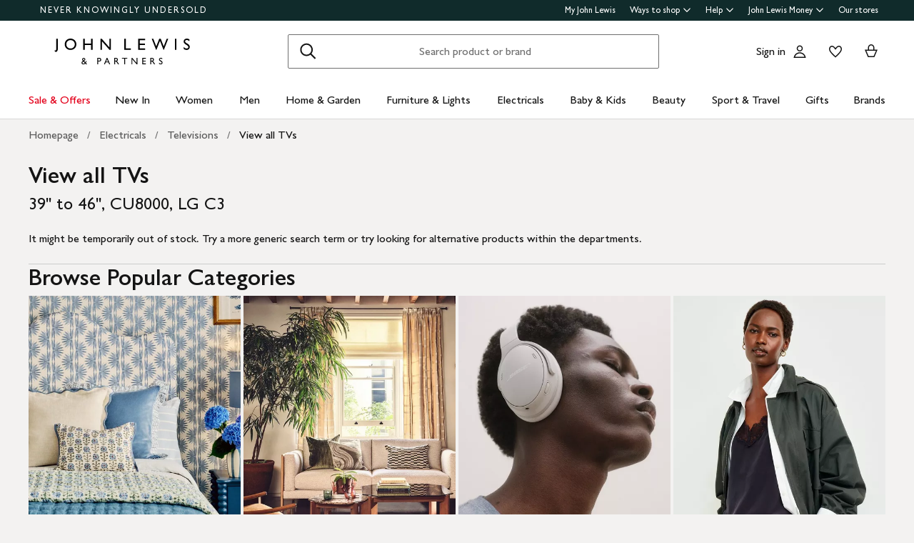

--- FILE ---
content_type: text/html; charset=utf-8
request_url: https://www.johnlewis.com/browse/electricals/televisions/view-all-tvs/size=39-to-46/cu8000/lg-c3/_/N-6srfZ1z0oizsZoy5lZossm
body_size: 52339
content:
<!DOCTYPE html><html lang="en"><head><meta charset="utf-8" data-next-head=""/><meta name="viewport" content="width=device-width" data-next-head=""/><title data-next-head="">View all TVs - 39&#34; to 46&#34;, CU8000, LG C3 | John Lewis &amp; Partners</title><meta name="robots" content="noindex"/><meta name="description" content="Shop for View all TVs - 39&#34; to 46&#34;, CU8000, LG C3 at John Lewis &amp; Partners. Free standard delivery on orders above &amp;#163;70."/><meta property="og:site_name" content="John Lewis &amp; Partners"/><meta property="og:url" content="https://www.johnlewis.com/browse/electricals/televisions/view-all-tvs/size=39-to-46/cu8000/lg-c3/_/N-6srfZ1z0oizsZoy5lZossm"/><meta property="og:image" content="https://media.johnlewiscontent.com/i/JohnLewis/ogFeatureImage-johnLewisPartners-040918"/><meta property="og:image:type" content="image/png"/><meta property="og:type" content="website"/><meta property="og:locale" content="en_GB"/><meta property="og:title" content="View all TVs - 39&#34; to 46&#34;, CU8000, LG C3 | John Lewis &amp; Partners"/><meta property="og:description" content="Shop for View all TVs - 39&#34; to 46&#34;, CU8000, LG C3 at John Lewis &amp; Partners. Free standard delivery on orders above &amp;#163;70."/><link rel="manifest" href="/static/assets/favicon/manifest.json"/><meta http-equiv="X-UA-Compatible" content="IE=edge"/><meta name="theme-color" content="#ffffff"/><meta name="twitter:card" content="summary_large_image"/><meta name="twitter:site" content="@JLandPartners"/><meta name="apple-itunes-app" content="app-id=486502369, app-argument=m.johnlewis.com"/><meta name="mobile-web-app-capable" content="yes"/><link rel="shortcut icon" type="image/x-icon" href="https://www.johnlewis.com/static/assets/favicon/favicon.ico"/><link rel="icon" type="image/svg+xml" href="https://www.johnlewis.com/static/assets/favicon.svg"/><link rel="apple-touch-icon" href="https://www.johnlewis.com/static/assets/favicon/apple-touch-icon.png"/><link rel="canonical" href="https://www.johnlewis.com/browse/electricals/televisions/view-all-tvs/size=39-to-46/cu8000/lg-c3/_/N-6srfZ1z0oizsZoy5lZossm" data-next-head=""/><link rel="preconnect" href="https://media.johnlewiscontent.com"/><link rel="dns-prefetch" href="https://media.johnlewiscontent.com"/><link rel="preconnect" href="https://se.monetate.net"/><link rel="dns-prefetch" href="https://se.monetate.net"/><link rel="preload" href="https://www.johnlewis.com/static/core/fonts/GillSansNovaforJLVar.woff2" as="font" type="font/woff2" crossorigin="true"/><link rel="preload" href="/standard-plp/_next/static/css/411613da0d36eab9.css" as="style"/><link rel="preload" href="/standard-plp/_next/static/css/7093b3176cecc378.css" as="style"/><link rel="preload" href="/standard-plp/_next/static/css/0e04c4096083d476.css" as="style"/><script>window.__jlMetricsConfig = {"agentID":"284635895","applicationID":"278569429","appVersion":"2026-01-17T19:51:29.996Z"};</script><script type="text/javascript" src="https://www.johnlewis.com/browser-performance/newrelic.js"></script><script type="module" src="https://www.johnlewis.com/browser-performance/jl-init-metrics.1b85a6dd.js" data-assembly-source="browser-performance/jl-init-metrics" defer=""></script><link rel="stylesheet" href="https://www.johnlewis.com/static/core/css/jlp-styles-4.css"/><script type="text/javascript">var monetateT = new Date().getTime();</script><script type="text/javascript" src="//se.monetate.net/js/2/a-76ca7dd3/p/johnlewis.com/entry.js"></script><link rel="stylesheet" href="/standard-plp/_next/static/css/411613da0d36eab9.css" data-n-g=""/><link rel="stylesheet" href="/standard-plp/_next/static/css/7093b3176cecc378.css" data-n-p=""/><link rel="stylesheet" href="/standard-plp/_next/static/css/0e04c4096083d476.css" data-n-p=""/><noscript data-n-css=""></noscript><script defer="" nomodule="" src="/standard-plp/_next/static/chunks/polyfills-42372ed130431b0a.js"></script><script src="/standard-plp/_next/static/chunks/webpack-0ae4188c3c6b0da7.js" defer=""></script><script src="/standard-plp/_next/static/chunks/framework-0278aad5a5672c58.js" defer=""></script><script src="/standard-plp/_next/static/chunks/main-7291ee0466ff9bfe.js" defer=""></script><script src="/standard-plp/_next/static/chunks/pages/_app-1eccc42d9be83955.js" defer=""></script><script src="/standard-plp/_next/static/chunks/118-7aa321e433fcea83.js" defer=""></script><script src="/standard-plp/_next/static/chunks/pages/%5Btype%5D/%5B%5B...facetId%5D%5D-80adb08a9063151a.js" defer=""></script><script src="/standard-plp/_next/static/standard-plp-c5c1fb1c50e7a1f16e291caadb93ca2c8143398b/_buildManifest.js" defer=""></script><script src="/standard-plp/_next/static/standard-plp-c5c1fb1c50e7a1f16e291caadb93ca2c8143398b/_ssgManifest.js" defer=""></script><meta name="searchpilot-poc" content="success"/></head><body id="plp-root" class="john-lewis"><div id="page-root" data-component="standard-plp-ui"><div id="assembly-scaffold-header-header">
  <meta name="viewport" content="width=device-width, initial-scale=1"/>
  <link rel="stylesheet" href="https://www.johnlewis.com/header-ui-assets/static/scaffold-vendor.css"/>
  <link rel="stylesheet" href="https://www.johnlewis.com/header-ui-assets/static/scaffold.b7aab.css"/>
  
  <script type="application/ld+json">{
  "@context": "http://schema.org",
  "@type": "Organization",
  "name": "John Lewis & Partners",
  "url": "http://www.johnlewis.com",
  "sameAs": [
    "https://www.facebook.com/JohnLewisandPartners",
    "https://twitter.com/JLandPartners",
    "https://www.youtube.com/JohnLewisandPartners",
    "https://www.pinterest.co.uk/johnlewisandpartners",
    "https://www.instagram.com/JohnLewisandPartners",
    "https://www.linkedin.com/company/johnlewisandpartners"
  ],
  "logo": "https://www.johnlewis.com/static/assets/logo/john-lewis-logo.png",
  "contactPoint": [
    {
      "@type": "ContactPoint",
      "telephone": "+44-3456-100-329",
      "contactType": "customer service",
      "areaServed": "GB"
    },
    {
      "@type": "ContactPoint",
      "telephone": "+44-1698-54-54-54",
      "contactType": "customer service"
    },
    {
      "@type": "ContactPoint",
      "telephone": "+44-3301-230-106",
      "contactType": "technical support"
    }
  ]
}</script>
  <script type="application/ld+json">{
  "@context": "https://schema.org",
  "@type": "WebSite",
  "url": "https://www.johnlewis.com/",
  "potentialAction": {
    "@type": "SearchAction",
    "target": "https://www.johnlewis.com/search?search-term={search_term_string}",
    "query-input": "required name=search_term_string"
  }
}</script>
  
  <script>
    window.__PRELOADED_STATE__ = {"query":{"includeCoreCSS":"false","includeCoreJS":"false","includePolyfills":"false","stickySearchHeader":"true"},"stickySearchHeader":"true"}
  </script>
  <div id="minibasket"></div>
  <div data-assembly-source="browse-ui/header" id="root"><link rel="preload" as="image" href="https://www.johnlewis.com/header-ui-assets/static/images/john-lewis-partners-f6c40704.svg"/><div><div id="assembly-esi-experimentation-page-load-experiments-experimentation-esi">
    <div class="empty-experiences-document">
      <div data-testid="empty-esi-document" id="experimentation-esi"></div>
    </div>
  </div><header class="header-wrapper-siteWide--5d435"><div class="header-wrapper-headerContainer--0ea26"><ul class="link-list-list--b26ee skip-links-skip--60470"><li class="skip-link-skipLinkItem--3e6cf"><a class="skip-link-skipLink--05237" href="#main">Skip to main content</a></li><li class="skip-link-skipLinkItem--3e6cf"><a class="skip-link-skipLink--05237" href="#footer">Skip to footer</a></li></ul><div class="responsive-header-header--5d5e4" data-testid="header-wrapper"><div class="responsive-header-container--52138 responsive-header-peepHeader--1b8ca" data-testid="header-container"><div class="prenav-topBar--2efee" data-testid="header-top-bar"><div class="prenav-topLinks--5d671" data-testid="header-top-links"><span class="prenav-nkuContainer--0db47"><a href="/content/never-knowingly-undersold" class="prenav-nkuLink--01e88">NEVER KNOWINGLY UNDERSOLD</a></span><ul class="link-list-list--b26ee top-links-links--ec60c"><li class="prenav-link-headerLinksContainer--29564" data-testid="prenav-redesign-container"><a class="prenav-link-headerLinkItem--a1f5d prenav-link-headerLinkItem__prenav--6abe7 prenav-link-underlinedHeaderLinkItem--6abd4 prenav-link-underlinedHeaderLinkItem__prenav--81276" href="/our-services/my-john-lewis" tabindex="0">My John Lewis</a></li><li class="prenav-link-headerLinksContainer--29564" data-testid="prenav-redesign-container"><a class="prenav-link-headerLinkItem--a1f5d prenav-link-headerLinkItem__prenav--6abe7" href="#" tabindex="0" aria-haspopup="true" aria-expanded="false" aria-controls="prenav-menu">Ways to shop<svg aria-hidden="true" class="BaseIcon-module-icon--0cd6d prenav-link-menuChevronIcon--edeaa" data-jlds="true" height="16" role="img" viewBox="0 0 16 16" width="16" xmlns="http://www.w3.org/2000/svg"><path clip-rule="evenodd" d="M2 6.06061L7.46973 11.5303L8.00006 12.0607L8.53039 11.5303L14 6.06073L14 3.93941L8.00006 9.93935L2 3.93929L2 6.06061Z" fill-rule="evenodd"></path></svg></a></li><li class="prenav-link-headerLinksContainer--29564" data-testid="prenav-redesign-container"><a class="prenav-link-headerLinkItem--a1f5d prenav-link-headerLinkItem__prenav--6abe7" href="#" tabindex="0" aria-haspopup="true" aria-expanded="false" aria-controls="prenav-menu">Help<svg aria-hidden="true" class="BaseIcon-module-icon--0cd6d prenav-link-menuChevronIcon--edeaa" data-jlds="true" height="16" role="img" viewBox="0 0 16 16" width="16" xmlns="http://www.w3.org/2000/svg"><path clip-rule="evenodd" d="M2 6.06061L7.46973 11.5303L8.00006 12.0607L8.53039 11.5303L14 6.06073L14 3.93941L8.00006 9.93935L2 3.93929L2 6.06061Z" fill-rule="evenodd"></path></svg></a></li><li class="prenav-link-headerLinksContainer--29564" data-testid="prenav-redesign-container"><a class="prenav-link-headerLinkItem--a1f5d prenav-link-headerLinkItem__prenav--6abe7" href="#" tabindex="0" aria-haspopup="true" aria-expanded="false" aria-controls="prenav-menu">John Lewis Money<svg aria-hidden="true" class="BaseIcon-module-icon--0cd6d prenav-link-menuChevronIcon--edeaa" data-jlds="true" height="16" role="img" viewBox="0 0 16 16" width="16" xmlns="http://www.w3.org/2000/svg"><path clip-rule="evenodd" d="M2 6.06061L7.46973 11.5303L8.00006 12.0607L8.53039 11.5303L14 6.06073L14 3.93941L8.00006 9.93935L2 3.93929L2 6.06061Z" fill-rule="evenodd"></path></svg></a></li><li class="prenav-link-headerLinksContainer--29564" data-testid="prenav-redesign-container"><a class="prenav-link-headerLinkItem--a1f5d prenav-link-headerLinkItem__prenav--6abe7 prenav-link-underlinedHeaderLinkItem--6abd4 prenav-link-underlinedHeaderLinkItem__prenav--81276" href="/our-shops" tabindex="0">Our stores</a></li></ul></div></div><div class="responsive-header-logoRow--ddc50" data-testid="header-logo-row"><div class="logo-container--2ea3f" data-testid="logo-container"><a href="/"><img src="https://www.johnlewis.com/header-ui-assets/static/images/john-lewis-partners-f6c40704.svg" alt="John Lewis &amp; Partners Home" class="logo-logo--5b465"/></a></div><div class="responsive-header-search--ed6f8" id="mobile-search" data-testid="mobile-search"><div class="search-form--4e760" data-search-form="true" id="search-container"><form data-testid="search-form" name="search-form" class="search-form--4e760" action="/search"><label for="mobileSearch" class="search-visuallyHidden--5e62b">Search</label><div class="search-input-searchInputContainer--9a2a2" data-testid="search-input-container"><div class="search-input-searchContainer--503ec" data-testid="search-container"><div class="search-input-glassIconContainer--2cd0b"><button data-jlds="true" aria-disabled="false" class="Button-module-c-button--d7ee6 Button-module-c-button--primary--0d006 search-input-searchBarButton--9839b" type="submit"><svg aria-hidden="true" class="BaseIcon-module-icon--0cd6d search-input-invertedIcon--989dc" data-jlds="true" height="32" role="img" viewBox="0 0 32 32" width="32" xmlns="http://www.w3.org/2000/svg"><path clip-rule="evenodd" d="M19.7434 20.5321C18.2306 21.7378 16.314 22.4583 14.2292 22.4583C9.33915 22.4583 5.375 18.4942 5.375 13.6042C5.375 8.71415 9.33915 4.75 14.2292 4.75C19.1192 4.75 23.0833 8.71415 23.0833 13.6042C23.0833 15.6888 22.3629 17.6051 21.1575 19.1178L27.3325 25.2928L25.9183 26.707L19.7434 20.5321ZM21.0833 13.6042C21.0833 17.3896 18.0146 20.4583 14.2292 20.4583C10.4437 20.4583 7.375 17.3896 7.375 13.6042C7.375 9.81872 10.4437 6.75 14.2292 6.75C18.0146 6.75 21.0833 9.81872 21.0833 13.6042Z" fill-rule="evenodd"></path></svg><span class="search-input-visuallyHidden--0cebc">Search</span></button></div><input type="text" id="mobileSearch" label="Search" placeholder="Search product or brand" maxlength="150" autocomplete="off" class="search-input-searchInput--1dbfe" name="search-term" value=""/><div class="search-input-closeIconContainer--302eb"><button data-jlds="true" aria-disabled="false" class="Button-module-c-button--d7ee6 Button-module-c-button--primary--0d006 search-input-searchBarButton--9839b search-input-hide--1a570" type="reset"><svg aria-hidden="true" class="BaseIcon-module-icon--0cd6d search-input-invertedIcon--989dc" data-jlds="true" height="32" role="img" viewBox="0 0 32 32" width="32" xmlns="http://www.w3.org/2000/svg"><path clip-rule="evenodd" d="M14.5859 16.0001L7.29297 8.70718L8.70718 7.29297L16.0001 14.5859L23.293 7.29297L24.7072 8.70718L17.4143 16.0001L24.7072 23.293L23.293 24.7072L16.0001 17.4143L8.70718 24.7072L7.29297 23.293L14.5859 16.0001Z" fill-rule="evenodd"></path></svg><span class="search-input-visuallyHidden--0cebc">Clear</span></button></div></div></div></form><button data-testid="close-expanded-search-desktop" class="typeahead-overlay-bpCloseButton--4d2f0 typeahead-overlay-bpCloseButton__hidden--6472c typeahead-overlay-bpCloseButton__desktop--6c9e8"><svg aria-hidden="true" class="BaseIcon-module-icon--0cd6d typeahead-overlay-closeIcon--52415" data-jlds="true" height="24" role="img" viewBox="0 0 24 24" width="24" xmlns="http://www.w3.org/2000/svg"><path clip-rule="evenodd" d="M10.9384 11.9991L4.96875 6.02941L6.02941 4.96875L11.9991 10.9384L17.9687 4.96875L19.0294 6.02941L13.0597 11.9991L19.0294 17.9687L17.9687 19.0294L11.9991 13.0597L6.02941 19.0294L4.96875 17.9687L10.9384 11.9991Z" fill-rule="evenodd"></path></svg><span>Close</span></button></div><div class="search-typeaheadResults--27724 search-typeaheadResults__hidden--1da9a"></div></div><div class="responsive-header-buttonContainer--1c8ce"><div class="responsive-header-overlayButtons--9a1d9"><ul><li class="responsive-header-backButton--56f98"><button data-testid="typeahead-back-button" class="typeahead-overlay-backButton--d8c82"><svg aria-hidden="true" class="BaseIcon-module-icon--0cd6d typeahead-overlay-backIcon--aff9a" data-jlds="true" height="24" role="img" viewBox="0 0 24 24" width="24" xmlns="http://www.w3.org/2000/svg"><path d="M11.4385 4H13.5599L6.30985 11.25H19.5V12.75H6.31169L13.5617 20H11.4404L3.43945 11.9991L11.4385 4Z"></path></svg><span>Back</span></button></li><li><button data-testid="close-expanded-search-mobile" class="typeahead-overlay-bpCloseButton--4d2f0 typeahead-overlay-bpCloseButton__hidden--6472c typeahead-overlay-bpCloseButton__mobile--96cff"><svg aria-hidden="true" class="BaseIcon-module-icon--0cd6d typeahead-overlay-closeIcon--52415" data-jlds="true" height="24" role="img" viewBox="0 0 24 24" width="24" xmlns="http://www.w3.org/2000/svg"><path clip-rule="evenodd" d="M10.9384 11.9991L4.96875 6.02941L6.02941 4.96875L11.9991 10.9384L17.9687 4.96875L19.0294 6.02941L13.0597 11.9991L19.0294 17.9687L17.9687 19.0294L11.9991 13.0597L6.02941 19.0294L4.96875 17.9687L10.9384 11.9991Z" fill-rule="evenodd"></path></svg><span>Close</span></button></li></ul></div><nav data-testid="user-tools-nav" class="user-tools-nav--2cae4"><ul class="user-tools-navList--36f40"><li class="user-tools-navListItem--35c8e user-tools-storeFinder--0f211"><a class="store-finder-icon-link--f2e03" href="/our-shops" data-test="store-finder-anchor" data-testid="store-finder-anchor" aria-label="Store finder"><svg aria-hidden="false" class="BaseIcon-module-icon--0cd6d store-finder-icon-icon--1ba23" data-jlds="true" height="24" role="img" viewBox="0 0 24 24" width="24" xmlns="http://www.w3.org/2000/svg"><title>Store Finder</title><path d="M12 7.5C12.8284 7.5 13.5 6.82843 13.5 6C13.5 5.17157 12.8284 4.5 12 4.5C11.1716 4.5 10.5 5.17157 10.5 6C10.5 6.82843 11.1716 7.5 12 7.5Z"></path><path clip-rule="evenodd" d="M21 6H16.482C16.4939 5.89048 16.5 5.78323 16.5 5.67857C16.5 2.78571 13.9286 1.5 12 1.5C10.0714 1.5 7.5 2.78571 7.5 5.67857C7.5 5.78323 7.50614 5.89048 7.51799 6H3V20.4H21V6ZM10.9771 11.9729C11.3532 12.4023 11.7055 12.7769 12 13.0714C12.2945 12.7769 12.6468 12.4023 13.0229 11.9729C14.1066 10.7354 15.3877 9.04263 16.0512 7.5H19.5V18.9H16.5V13.1992H7.5V18.9H4.5V7.5H7.94881C8.6123 9.04263 9.89337 10.7354 10.9771 11.9729ZM12 10.8633C12.5175 10.2649 13.076 9.5626 13.5742 8.83385C14.0112 8.19454 14.3813 7.56448 14.6375 6.98903C14.9014 6.39615 15 5.95938 15 5.67857C15 4.73725 14.6057 4.11614 14.056 3.69139C13.461 3.23156 12.667 3 12 3C11.333 3 10.539 3.23156 9.94396 3.69139C9.39428 4.11614 9 4.73725 9 5.67857C9 5.95938 9.09857 6.39615 9.36252 6.98903C9.61871 7.56448 9.98879 8.19454 10.4258 8.83385C10.924 9.5626 11.4825 10.2649 12 10.8633ZM11.25 18.8992V14.6992H9V18.8992H11.25ZM15 18.8992H12.75V14.6992H15V18.8992Z" fill-rule="evenodd"></path></svg><span class="store-finder-icon-label--cbe69" data-testid="store-finder-icon-label">Stores</span></a></li><li class="user-tools-navListItem--35c8e"><div class="account-links-container--6b10e"><div class="account-links-signIn--77bfe account-links-desktop--277a1" data-testid="account-sign-in-url"><a href="/sign-in">Sign in</a></div><a href="/my-account" data-test="account-button" data-testid="account-button" class="account-button-container--4be25" aria-label="Go to your account"><svg aria-hidden="true" class="BaseIcon-module-icon--0cd6d account-button-icon--0bd7a" data-jlds="true" data-testid="account-button-icon" height="24" role="img" viewBox="0 0 24 24" width="24" xmlns="http://www.w3.org/2000/svg"><path clip-rule="evenodd" d="M16.2501 7.75013C16.2501 10.0974 14.3473 12.0003 12 12.0003C9.6528 12.0003 7.75 10.0974 7.75 7.75013C7.75 5.40285 9.6528 3.5 12 3.5C14.3473 3.5 16.2501 5.40285 16.2501 7.75013ZM14.7501 7.75013C14.7501 9.26902 13.5188 10.5003 12 10.5003C10.4813 10.5003 9.25 9.26902 9.25 7.75013C9.25 6.23124 10.4813 5 12 5C13.5188 5 14.7501 6.23124 14.7501 7.75013Z" fill-rule="evenodd"></path><path clip-rule="evenodd" d="M20.2385 19.5017C20.3689 19.986 20.4574 20.4874 20.5 21.0017H3.5C3.54259 20.4874 3.63112 19.986 3.76151 19.5017C4.73714 15.8779 8.05594 13.21 12 13.21C15.9441 13.21 19.2629 15.8779 20.2385 19.5017ZM12 14.71C15.11 14.71 17.7446 16.7205 18.6724 19.5017H5.32757C6.25544 16.7205 8.88997 14.71 12 14.71Z" fill-rule="evenodd"></path></svg><span class="account-button-label--56115">Account</span></a><a href="https://account.johnlewis.com/wish-list" class="account-links-link--7421b account-links-desktop--277a1" data-test="wishlist-button" data-testid="wishlist-button" aria-label="View your wishlist"><svg aria-hidden="true" class="BaseIcon-module-icon--0cd6d account-links-icon--f0326" data-jlds="true" height="24" role="img" viewBox="0 0 24 24" width="24" xmlns="http://www.w3.org/2000/svg"><path clip-rule="evenodd" d="M11.9991 9.67459L10.8236 8.19181C10.2777 7.50318 9.79598 6.91572 9.26357 6.45076C8.73491 5.98908 8.19089 5.67848 7.67228 5.55469C6.84353 5.36754 5.88225 5.67967 5.26677 6.37691C4.72892 7.00611 4.46455 7.97207 4.50374 9.0509C4.53859 9.71357 4.92028 10.6642 5.70066 11.8429C6.45764 12.9862 7.47588 14.1766 8.5338 15.2803C9.58634 16.3785 10.6484 17.3602 11.4719 18.0861C11.6639 18.2554 11.8425 18.4104 12.0044 18.5492C12.8589 17.8138 14.1711 16.637 15.474 15.2768C16.5308 14.1735 17.5476 12.9844 18.3029 11.8422C19.0843 10.6605 19.4636 9.70905 19.4946 9.04745C19.5427 7.97205 19.2742 7.01001 18.7291 6.37432C18.1193 5.67504 17.1606 5.36531 16.3239 5.55513C15.7936 5.6797 15.2629 5.98107 14.7446 6.4419C14.2018 6.92458 13.7123 7.51345 13.1745 8.19181L11.9991 9.67459ZM15.9864 4.09359C17.3854 3.77385 18.9044 4.28955 19.8637 5.39315C20.7332 6.40392 21.0529 7.786 20.993 9.11651C20.798 13.312 12.7675 19.8825 12.0491 20.4703C12.0311 20.4851 12.0176 20.4961 12.0091 20.5032C11.6493 20.2247 3.215 13.4174 3.00514 9.11651C2.95517 7.79631 3.26496 6.40392 4.13438 5.39315C5.09373 4.29987 6.6127 3.77385 8.01176 4.09359C8.8412 4.28955 9.60068 4.75368 10.2502 5.32095C10.5203 5.55682 10.7749 5.8141 11.0189 6.08312C11.3617 6.46111 11.6838 6.86231 11.9991 7.25999C12.3149 6.86152 12.6377 6.46305 12.9813 6.08526C13.2247 5.81766 13.4785 5.56044 13.7479 5.32095C14.3974 4.74337 15.1469 4.28955 15.9864 4.09359Z" fill-rule="evenodd"></path></svg></a></div></li><li class="user-tools-navListItem--35c8e"><a id="minibasket-icon-anchor" class="basket-link--13291" href="/basket" data-test="basket-anchor" data-testid="basket-anchor" aria-label="View your basket"><span data-test="basket-amount" data-testid="basket-amount" class="basket-amount-visuallyHidden--aeac0">0</span><span class="basket-amount-visuallyHidden--aeac0">items in Basket</span><svg aria-hidden="true" class="BaseIcon-module-icon--0cd6d basket-icon--af88c" data-jlds="true" height="24" role="img" viewBox="0 0 24 24" width="24" xmlns="http://www.w3.org/2000/svg"><path clip-rule="evenodd" d="m7.5 9.50003h-4.5l4.49198 10.49997h8.98392l4.5241-10.49997h-4.5v-2.90005c-.0448-2.54845-2.0428-4.59998-4.5-4.59998s-4.45441 2.05155-4.49923 4.59998l-.00077.08756zm7.5-2.81249c0-1.8187-1.4003-3.18754-3-3.18754s-3 1.36879-3 3.1875v2.81253h6zm-6.51823 11.81246-3.20856-7.5h13.44719l-3.2315 7.5z" fill-rule="evenodd"></path></svg><span class="user-tools-navListItemLabel--4c748" data-testid="basket-icon-label">Basket</span></a></li><li class="user-tools-navListItem--35c8e user-tools-menu--73199" data-testid="menu-icon"><a href="/menu" class="user-tools-navListItemLink--12bbd" data-testid="nav-link--menu" role="button" aria-expanded="false" aria-controls="main-navigation-menu"><span class="user-tools-visuallyHidden--4fc06">Menu</span><svg aria-hidden="false" class="BaseIcon-module-icon--0cd6d user-tools-icon--98592" data-jlds="true" data-testid="nav-menu-icon" height="24" role="img" viewBox="0 0 24 24" width="24" xmlns="http://www.w3.org/2000/svg"><title>Open Menu</title><path clip-rule="evenodd" d="M21 5.75H3V4.25H21V5.75ZM21 12.7402H3V11.2402H21V12.7402ZM21 19.75H3V18.25H21V19.75Z" fill-rule="evenodd"></path></svg><span class="user-tools-navListItemLabel--4c748" data-testid="nav-menu-label">Menu</span></a></li></ul></nav></div></div><div class="typeahead-overlay-bpTransparentOverlay--40e13 typeahead-overlay-bpTransparentOverlay__hidden--4da14" data-testid="search-transparent-overlay"></div><div class="typeahead-overlay-bpOverlay--875af typeahead-overlay-bpOverlay__hidden--179aa typeahead-overlay-bpOverlay__white--27df5" data-testid="search-bp-overlay"></div><hr data-testid="typeahead-separator" class="responsive-header-typeaheadSeparator--5707d responsive-header-typeaheadSeparator__hidden--9ad83 responsive-header-typeaheadSeparator__hidden__doTransition--2e68c"/></div></div></div><nav class="DesktopMenu-desktopMenu--816da" data-testid="navigation-menu"><ul class="DesktopMenu-desktopMenuList--bafa5" data-testid="navigation-menu-list"><li class="DesktopMenuItem-desktopMenuItem--75bbf" data-testid="nav-sale-&amp;-offers"><a class="DesktopMenuItem-desktopMenuItemLink--e53bb DesktopMenuItem-offersLabel--910e4" href="https://www.johnlewis.com/special-offers/c50000110" id="desktop-menu-item-sale-&amp;-offers">Sale &amp; Offers</a></li><li class="DesktopMenuItem-desktopMenuItem--75bbf" data-testid="nav-new-in"><a class="DesktopMenuItem-desktopMenuItemLink--e53bb" href="https://www.johnlewis.com/new-in/c300000007497" id="desktop-menu-item-new-in">New In</a></li><li class="DesktopMenuItem-desktopMenuItem--75bbf" data-testid="nav-women"><a class="DesktopMenuItem-desktopMenuItemLink--e53bb" href="https://www.johnlewis.com/women/c50000298" id="desktop-menu-item-women">Women</a></li><li class="DesktopMenuItem-desktopMenuItem--75bbf" data-testid="nav-men"><a class="DesktopMenuItem-desktopMenuItemLink--e53bb" href="https://www.johnlewis.com/men/c50000300" id="desktop-menu-item-men">Men</a></li><li class="DesktopMenuItem-desktopMenuItem--75bbf" data-testid="nav-home-&amp;-garden"><a class="DesktopMenuItem-desktopMenuItemLink--e53bb" href="https://www.johnlewis.com/home-garden/c500006" id="desktop-menu-item-home-&amp;-garden">Home &amp; Garden</a></li><li class="DesktopMenuItem-desktopMenuItem--75bbf" data-testid="nav-furniture-&amp;-lights"><a class="DesktopMenuItem-desktopMenuItemLink--e53bb" href="https://www.johnlewis.com/furniture-lights/c9780211221" id="desktop-menu-item-furniture-&amp;-lights">Furniture &amp; Lights</a></li><li class="DesktopMenuItem-desktopMenuItem--75bbf" data-testid="nav-electricals"><a class="DesktopMenuItem-desktopMenuItemLink--e53bb" href="https://www.johnlewis.com/electricals/c500001" id="desktop-menu-item-electricals">Electricals</a></li><li class="DesktopMenuItem-desktopMenuItem--75bbf" data-testid="nav-baby-&amp;-kids"><a class="DesktopMenuItem-desktopMenuItemLink--e53bb" href="https://www.johnlewis.com/baby-child/c5000010" id="desktop-menu-item-baby-&amp;-kids">Baby &amp; Kids</a></li><li class="DesktopMenuItem-desktopMenuItem--75bbf" data-testid="nav-beauty"><a class="DesktopMenuItem-desktopMenuItemLink--e53bb" href="https://www.johnlewis.com/beauty/c50000296" id="desktop-menu-item-beauty">Beauty</a></li><li class="DesktopMenuItem-desktopMenuItem--75bbf" data-testid="nav-sport-&amp;-travel"><a class="DesktopMenuItem-desktopMenuItemLink--e53bb" href="https://www.johnlewis.com/sport-leisure/c5000011" id="desktop-menu-item-sport-&amp;-travel">Sport &amp; Travel</a></li><li class="DesktopMenuItem-desktopMenuItem--75bbf" data-testid="nav-gifts"><a class="DesktopMenuItem-desktopMenuItemLink--e53bb" href="https://www.johnlewis.com/gifts/c500009" id="desktop-menu-item-gifts">Gifts</a></li><li class="DesktopMenuItem-desktopMenuItem--75bbf" data-testid="nav-brands-"><a class="DesktopMenuItem-desktopMenuItemLink--e53bb" href="https://www.johnlewis.com/brands/c70000340036" id="desktop-menu-item-brands-">Brands </a></li></ul><div class="DesktopMenu-desktopMenuOverlay--6a716" data-testid="desktop-menu-overlay"></div></nav><div data-testid="navigation-menu-links" style="display:none"><a href="https://www.johnlewis.com/special-offers/c50000110">Sale &amp; Offers</a><a href="https://www.johnlewis.com/special-offers/home-furniture-offers/c90000300044">Home</a><a href="https://www.johnlewis.com/special-offers/womenswear-offers/c600001283">Women</a><a href="https://www.johnlewis.com/special-offers/menswear-offers/c600001285">Men</a><a href="https://www.johnlewis.com/special-offers/electrical-offers/c9500190102">Electricals</a><a href="https://www.johnlewis.com/special-offers/baby-childrenswear-offers/c600001289">Baby and kids</a><a href="https://www.johnlewis.com/special-offers/beauty-fragrance-offers/c60000270016">Beauty</a><a href="https://www.johnlewis.com/special-offers/sports-leisure-offers/c600001331">Sport and travel</a><a href="https://www.johnlewis.com/browse/special-offers/toys-special-offers/_/N-ei7">Toys</a><a href="https://www.johnlewis.com/browse/special-offers/baby-childrenswear-offers/nursery-offers/all-offers/_/N-ejcZ1yzvw1q">Nursery</a><a href="https://www.johnlewis.com/outlet/c300000010197">Outlet</a><a href="https://www.johnlewis.com/browse/special-offers/home-furniture-offers/all-lighting-offers/_/N-nt1y">Lighting: up to 70% off</a><a href="https://www.johnlewis.com/browse/special-offers/home-furniture-offers/home-accessories-offers/_/N-nt1t">Home accessories: up to 50% off</a><a href="https://www.johnlewis.com/browse/home-garden/curtains-blinds/ready-made-curtains-voiles/all-offers/_/N-cr2Z1yzvw1q">Ready made curtains: up to 70% off</a><a href="https://www.johnlewis.com/browse/special-offers/home-furniture-offers/all-cook-dine-offers/_/N-nt4w">Cooking and dining: up to 40% off</a><a href="https://www.johnlewis.com/browse/special-offers/home-furniture-offers/rugs-door-mat-offers/_/N-nt1n">Rugs: up to 50% off</a><a href="https://www.johnlewis.com/browse/special-offers/home-furniture-offers/all-bedding-offers/_/N-nt20">Bedding: up to 30% off</a><a href="https://www.johnlewis.com/browse/special-offers/home-furniture-offers/special-buy/_/N-p4ol">Special buy: 20% off</a><a href="https://www.johnlewis.com/special-offers/home-furniture-offers/c90000300044">Browse all home offers</a><a href="https://www.johnlewis.com/browse/special-offers/home-furniture-offers/beds-bedroom-furniture-offers/_/N-nt19">Bedroom furniture: up to 50% off</a><a href="https://www.johnlewis.com/browse/special-offers/home-furniture-offers/mattress-offers/_/N-nt22">Mattresses: up to 40% off</a><a href="https://www.johnlewis.com/browse/special-offers/home-furniture-offers/living-dining-room-furniture-offers/_/N-ntgq">Living and dining: up to 50% off</a><a href="https://www.johnlewis.com/browse/special-offers/home-furniture-offers/office-furniture-offers/_/N-nt18">Office furniture: up to 50% off</a><a href="https://www.johnlewis.com/browse/special-offers/home-furniture-offers/garden-furniture-offers/_/N-q4k1">Garden furniture: up to 60% off</a><a href="https://www.johnlewis.com/furniture-lights/sofas/on-offer">Sofas and armchairs: up to 50% off</a><a href="https://www.johnlewis.com/browse/special-offers/home-furniture-offers/all-furniture-offers/_/N-nt4y">Browse all furniture offers</a><a href="https://www.johnlewis.com/brand/hobbs/all-offers/_/N-1z13v11Z1yzvw1q">Hobbs: up to 50% off</a><a href="https://www.johnlewis.com/brand/mint-velvet/all-offers/_/N-1z13x40Z1yzvw1q">Mint Velvet: up to 60% off</a><a href="https://www.johnlewis.com/brand/mulberry/all-offers/_/N-1z13z2sZ1yzvw1q">Mulberry: up to 30% off</a><a href="https://www.johnlewis.com/brand/phase-eight/all-offers/_/N-1z13tm6Z1yzvw1q">Phase Eight: up to 50% off</a><a href="https://www.johnlewis.com/brand/women/reiss/all-offers/_/N-53f3Z1z13vmdZ1yzvw1q">Reiss: up to 60% off </a><a href="https://www.johnlewis.com/brand/whistles/all-offers/_/N-1z13tcgZ1yzvw1q">Whistles: up to 60% off</a><a href="https://www.johnlewis.com/brand/women/white-stuff/all-offers/_/N-53f3Z1z13uf4Z1yzvw1q">White Stuff: up to 60% off</a><a href="https://www.johnlewis.com/special-offers/womenswear-offers/c600001283">Browse all women&#39;s offers</a><a href="https://www.johnlewis.com/browse/men/mens-coats-jackets/all-offers/_/N-ea9Z1yzvw1q">Coats and jackets: up to 50% off</a><a href="https://www.johnlewis.com/browse/men/mens-jumpers-cardigans/all-offers/_/N-eabZ1yzvw1q">Jumpers and cardigans: up to 50% off</a><a href="https://www.johnlewis.com/brand/men/barbour/all-offers/_/N-50esZ1z13zxsZ1yzvw1q">Barbour: up to 50% off</a><a href="https://www.johnlewis.com/brand/gant/all-offers/_/N-1z00aohZ1yzvw1q">GANT: up to 50% off</a><a href="https://www.johnlewis.com/brand/men/hugo-boss/all-offers/_/N-50esZ1z0g90cZ1yzvw1q">HUGO BOSS: up to 40% off</a><a href="https://www.johnlewis.com/brand/men/paul-smith/all-offers/_/N-50esZ1z13qvyZ1yzvw1q">Paul Smith: up to 70% off</a><a href="https://www.johnlewis.com/brand/men/ralph-lauren/all-offers/_/N-50esZ1z140o3Z1yzvw1q">Ralph Lauren: up to 70% off</a><a href="https://www.johnlewis.com/special-offers/menswear-offers/c600001285">Browse all men&#39;s offers</a><a href="https://www.johnlewis.com/browse/special-offers/baby-childrenswear-offers/nursery-offers/all-offers/_/N-ejcZ1yzvw1q">Nursery: up to 50% off</a><a href="https://www.johnlewis.com/browse/special-offers/toys-special-offers/john-lewis/_/N-ei7Z1z141il">John Lewis toys: up to 20% off</a><a href="https://www.johnlewis.com/browse/baby-child/baby-toddlerwear-0-3-yrs/view-all-baby-toddler-clothes/all-offers/_/N-7j7uZ1yzvw1q">Babywear: up to 30% off</a><a href="https://www.johnlewis.com/browse/baby-child/girls-clothes-2%2B-yrs/view-all-girlswear/all-offers/_/N-7jlqZ1yzvw1q">Girls&#39; clothes: up to 50% off</a><a href="https://www.johnlewis.com/browse/baby-child/boys-clothes-2%2B-yrs/view-all-boyswear/all-offers/_/N-8k0Z1yzvw1q">Boys&#39; clothes: up to 50% off</a><a href="https://www.johnlewis.com/browse/baby-child/buggies-travel/pushchairs-prams/all-offers/_/N-8h7Z1yzvw1q">Pushchairs: up to 30% off</a><a href="https://www.johnlewis.com/special-offers/baby-childrenswear-offers/c600001289">Browse all baby and kids&#39; offers</a><a href="https://www.johnlewis.com/browse/special-offers/beauty-fragrance-offers/chanel/_/N-eg5Z1z0u27h">CHANEL: 15% off</a><a href="https://www.johnlewis.com/browse/special-offers/beauty-fragrance-offers/charlotte-tilbury/_/N-eg5Z1z0hzn9">Charlotte Tilbury: 15% off</a><a href="https://www.johnlewis.com/browse/special-offers/beauty-fragrance-offers/creed/_/N-eg5Z1z13wbo">CREED: 15% off</a><a href="https://www.johnlewis.com/browse/special-offers/beauty-fragrance-offers/sol-de-janeiro/_/N-eg5Zpifv">Sol de Janeiro: 15% off</a><a href="https://www.johnlewis.com/browse/special-offers/beauty-fragrance-offers/estée-lauder/_/N-eg5Z1z13yah">Estée Lauder: 15% off</a><a href="https://www.johnlewis.com/browse/special-offers/beauty-fragrance-offers/the-ordinary/_/N-eg5Znqt5">The Ordinary: 15% off</a><a href="https://www.johnlewis.com/special-offers/beauty-fragrance-offers/c60000270016">Browse all beauty offers</a><a href="https://www.johnlewis.com/browse/special-offers/electrical-offers/tv-offers/_/N-efb">TVs</a><a href="https://www.johnlewis.com/browse/special-offers/electrical-offers/tablet-and-computing-offers/_/N-5vqs">Tablet and laptops</a><a href="https://www.johnlewis.com/browse/special-offers/electrical-offers/vacuum-cleaners-offers/_/N-ef2">Vacuum cleaners</a><a href="https://www.johnlewis.com/browse/special-offers/electrical-offers/coffee-machine-offers/_/N-eey">Coffee machines</a><a href="https://www.johnlewis.com/browse/special-offers/electrical-offers/phones-mobile-offers/_/N-5vqu">Mobile phones</a><a href="https://www.johnlewis.com/browse/special-offers/electrical-offers/health-personal-care-offers/_/N-ef0">Hair and personal care</a><a href="https://www.johnlewis.com/browse/special-offers/electrical-offers/laundry-appliance-offers/_/N-eev">Laundry appliances</a><a href="https://www.johnlewis.com/special-offers/electrical-offers/c9500190102">Browse all electrical offers</a><a href="https://www.johnlewis.com/browse/sport-leisure/all-womens-sportswear-brands/all-offers/_/N-5w3pZ1yzvw1q">Women&#39;s sportswear: up to 50% off</a><a href="https://www.johnlewis.com/browse/sport-leisure/all-mens-sportswear-brands/all-offers/_/N-5w37Z1yzvw1q">Men&#39;s sportswear: up to 50% off</a><a href="https://www.johnlewis.com/brand/sweaty-betty/all-offers/_/N-1yzgai8Z1yzvw1q">Sweaty Betty: up to 70% off</a><a href="https://www.johnlewis.com/brand/the-north-face/all-offers/_/N-1z13wqaZ1yzvw1q">The North Face: up to 50% off</a><a href="https://www.johnlewis.com/brand/adidas/all-offers/_/N-1z0nbgjZ1yzvw1q">adidas: up to 50% off</a><a href="https://www.johnlewis.com/browse/special-offers/sports-leisure-offers/view-all-luggage-offers/_/N-7euy">Travel and luggage: up to 50% off</a><a href="https://www.johnlewis.com/special-offers/sports-leisure-offers/c600001331">Browse all sport and travel offers</a><a href="https://www.johnlewis.com/browse/christmas/baubles-tree-decorations/all-offers/_/N-54ycZ1yzvw1q">Christmas decorations: up to 70% off</a><a href="https://www.johnlewis.com/browse/gifts/gift-food-alcohol/all-offers/_/N-2q3pZ1yzvw1q">Gift food and alcohol: 50% off</a><a href="https://www.johnlewis.com/browse/gifts/gift-food-alcohol/all-offers/hampers/_/N-2q3pZ1yzvw1qZ1z0vwzu">Hampers: up to 50% off</a><a href="https://www.johnlewis.com/browse/christmas/christmas-tableware/all-offers/_/N-7ddmZ1yzvw1q">Christmas tableware: 50% off</a><a href="https://www.johnlewis.com/browse/christmas/christmas-baking/all-offers/_/N-7dfnZ1yzvw1q">Christmas cooking and baking: up to 50% off</a><a href="https://www.johnlewis.com/browse/special-offers/home-furniture-offers/christmas-offers/_/N-nt1x">Browse all Christmas offers</a><a href="https://www.johnlewis.com/new-in/c300000007497">New In</a><a href="https://www.johnlewis.com/browse/women/new-in-womens-clothing-shoes-accessories/_/N-flr">Shop all women&#39;s new in</a><a href="https://www.johnlewis.com/browse/women/womens-dresses/new-in/_/N-flwZ7lhg">Dresses</a><a href="https://www.johnlewis.com/browse/women/womens-shirts-tops/new-in/_/N-fm4Z7lhg">Tops and shirts</a><a href="https://www.johnlewis.com/browse/women/womens-knitwear/new-in/_/N-flzZ7lhg">Jumpers and cardigans</a><a href="https://www.johnlewis.com/browse/women/womens-coats-jackets/new-in/_/N-flvZ7lhg">Coats and jackets</a><a href="https://www.johnlewis.com/browse/women/womens-shoes-boots-trainers/new-in/_/N-fk6Z7lhg">Footwear</a><a href="https://www.johnlewis.com/browse/women/handbags-bags-purses/new-in/_/N-fjgZ7lhg">Handbags</a><a href="https://www.johnlewis.com/edits/womens-trends/c300000008936">Browse all trends and edits</a><a href="https://www.johnlewis.com/browse/men/new-in-mens-clothing-shoes-accessories/_/N-ebk">Shop all men&#39;s new in </a><a href="https://www.johnlewis.com/browse/men/mens-jumpers-cardigans/jumpers/new-in/_/N-eabZ1z0rowqZ7lhg">Jumpers</a><a href="https://www.johnlewis.com/browse/men/mens-coats-jackets/new-in/_/N-ea9Z7lhg">Coats and jackets </a><a href="https://www.johnlewis.com/browse/men/mens-shirts/new-in/_/N-eafZ7lhg">Shirts</a><a href="https://www.johnlewis.com/browse/men/mens-trousers/new-in/_/N-ebiZ7lhg">Trousers</a><a href="https://www.johnlewis.com/browse/men/mens-t-shirts/new-in/_/N-ebgZ7lhg">T-shirts</a><a href="https://www.johnlewis.com/browse/edits/mens-trends/destination-denim/_/N-q4n6">Destination denim</a><a href="https://www.johnlewis.com/edits/mens-trends/c300000008938">Browse all trends and edits</a><a href="https://www.johnlewis.com/browse/beauty/makeup/_/N-7nre?sortBy=new">Makeup</a><a href="https://www.johnlewis.com/browse/beauty/skin-care-treatments/view-all-skin-care/_/N-lpxq?sortBy=new">Skincare</a><a href="https://www.johnlewis.com/browse/beauty/womens-fragrance/_/N-a63?sortBy=new">Perfume</a><a href="https://www.johnlewis.com/browse/beauty/mens-aftershave/_/N-a61?sortBy=new">Aftershave</a><a href="https://www.johnlewis.com/browse/beauty/view-all-beauty-fragrance-gift-sets/_/N-7d54?sortBy=new">Gift sets</a><a href="https://www.johnlewis.com/browse/beauty/bath-shower/_/N-a34?sortBy=new">Bath and body</a><a href="https://www.johnlewis.com/beauty/beauty-brands/c300000004218">Beauty brands</a><a href="https://www.johnlewis.com/browse/beauty/new-in-beauty/_/N-a5f">Shop all beauty new in</a><a href="https://www.johnlewis.com/browse/edits/new-in-home/_/N-7opk">Home</a><a href="https://www.johnlewis.com/browse/edits/new-in-furniture/_/N-p7d3">Furniture</a><a href="https://www.johnlewis.com/browse/furniture-lights/shop-lighting/new-season-lighting/_/N-6q54">Lighting</a><a href="https://www.johnlewis.com/browse/home-garden/cushions-bean-bags/cushions/new-in/_/N-cr9Z7lhg">Cushions</a><a href="https://www.johnlewis.com/browse/home-garden/bedding/duvet-covers/new-in/_/N-5ubdZ7lhg">Bedding</a><a href="https://www.johnlewis.com/browse/home-garden/pictures/new-in/_/N-5rj4Z7lhg">Wall art</a><a href="https://www.johnlewis.com/edits/home-trends/c300000004928">Browse all home design styles</a><a href="https://www.johnlewis.com/browse/baby-child/girls-clothes-2+-yrs/view-all-girlswear/new-in/_/N-7jlqZ7lhg">Girls</a><a href="https://www.johnlewis.com/browse/baby-child/boys-clothes-2+-yrs/view-all-boyswear/new-in/_/N-8k0Z7lhg">Boys</a><a href="https://www.johnlewis.com/browse/baby-child/baby-toddlerwear-0-3-yrs/view-all-baby-toddler-clothes/new-in/_/N-7j7uZ7lhg">Baby</a><a href="https://www.johnlewis.com/browse/baby-child/shop-toys/view-all-toys/new-in/_/N-feuZ7lhg">Toys</a><a href="https://www.johnlewis.com/browse/baby-child/new-in-nursery/_/N-pgbs">Nursery</a><a href="https://www.johnlewis.com/browse/edits/kids-trends/destination-denim/_/N-q0mp">Destination denim</a><a href="https://www.johnlewis.com/edits/kids-trends-edits/c300000006726">Browse all trends and edits</a><a href="https://www.johnlewis.com/brand/the-upside/_/N-q4ju">THE UPSIDE</a><a href="https://www.johnlewis.com/brand/robosen/_/N-pfcm">Robosen</a><a href="https://www.johnlewis.com/brand/recognised/_/N-1yzg6nd">Recognised</a><a href="https://www.johnlewis.com/brand/neptune/_/N-1z13z0b">Neptune</a><a href="https://www.johnlewis.com/brand/the-conran-shop/_/N-q46g">The Conran Shop</a><a href="https://www.johnlewis.com/women/c50000298">Women</a><a href="https://www.johnlewis.com/brand/hush/all-offers/_/N-pf0fZ1yzvw1q">HUSH: up to 70% off</a><a href="https://www.johnlewis.com/brand/hobbs/all-offers/_/N-1z13v11Z1yzvw1q">Hobbs: up to 50% off</a><a href="https://www.johnlewis.com/brand/mint-velvet/all-offers/_/N-1z13x40Z1yzvw1q">Mint Velvet: up to 60% off</a><a href="https://www.johnlewis.com/brand/nobodys-child/all-offers/_/N-nw6rZ1yzvw1q">Nobody&#39;s Child: up to 50% off</a><a href="https://www.johnlewis.com/brand/phase-eight/all-offers/_/N-1z13tm6Z1yzvw1q">Phase Eight: up to 50% off</a><a href="https://www.johnlewis.com/brand/women/reiss/all-offers/_/N-53f3Z1z13vmdZ1yzvw1q">Reiss: up to 60% off </a><a href="https://www.johnlewis.com/brand/whistles/all-offers/_/N-1z13tcgZ1yzvw1q">Whistles: up to 60% off</a><a href="https://www.johnlewis.com/special-offers/womenswear-offers/c600001283">Browse all women&#39;s sale and offers</a><a href="https://www.johnlewis.com/browse/women/new-in-womens-clothing-shoes-accessories/_/N-flr">New in</a><a href="https://www.johnlewis.com/edits/womens-trends/c300000008936">Trends and edits</a><a href="https://www.johnlewis.com/browse/women/womens-coats-jackets/blazers/_/N-flvZ1z0roxi">Blazers</a><a href="https://www.johnlewis.com/browse/women/cashmere/_/N-6shb">Cashmere</a><a href="https://www.johnlewis.com/browse/women/womens-coats-jackets/_/N-flv">Coats and jackets</a><a href="https://www.johnlewis.com/browse/women/co-ords-suits/_/N-pju0">Co-ord sets and suits</a><a href="https://www.johnlewis.com/browse/women/womens-dresses/_/N-flw">Dresses</a><a href="https://www.johnlewis.com/browse/women/womens-holiday-shop/_/N-7ljz">Holiday shop</a><a href="https://www.johnlewis.com/browse/women/womens-jeans/_/N-7j5h">Jeans</a><a href="https://www.johnlewis.com/browse/women/womens-knitwear/_/N-flz">Jumpers and cardigans</a><a href="https://www.johnlewis.com/browse/women/womens-jumpsuits-playsuits/_/N-fly">Jumpsuits</a><a href="https://www.johnlewis.com/browse/women/linen/_/N-6vko">Linen</a><a href="https://www.johnlewis.com/browse/women/loungewear/_/N-7ndq">Loungewear</a><a href="https://www.johnlewis.com/browse/women/maternity-clothes/view-all-maternity/_/N-8fs">Maternity clothes</a><a href="https://www.johnlewis.com/browse/women/modest-clothing/_/N-ls4r">Modest clothing</a><a href="https://www.johnlewis.com/women/occasionwear/c80000300002">Occasionwear</a><a href="https://www.johnlewis.com/browse/women/all-womens-partywear/_/N-7db7">Partywear</a><a href="https://www.johnlewis.com/browse/women/petite/_/N-fls">Petite</a><a href="https://www.johnlewis.com/browse/women/plus-size/_/N-flt">Plus size</a><a href="https://www.johnlewis.com/browse/women/womens-shorts/_/N-fm1">Shorts</a><a href="https://www.johnlewis.com/browse/women/womens-skirts/_/N-fm2">Skirts</a><a href="https://www.johnlewis.com/browse/sport-leisure/all-womens-sportswear-brands/_/N-5w3p">Sports clothes</a><a href="https://www.johnlewis.com/browse/women/womens-sweatshirts-hoodies/_/N-pgxz">Sweatshirts and hoodies</a><a href="https://www.johnlewis.com/browse/women/womens-swimwear-beachwear/_/N-fm3">Swimwear and beachwear</a><a href="https://www.johnlewis.com/browse/women/womens-shirts-tops/_/N-fm4">Tops and shirts</a><a href="https://www.johnlewis.com/browse/women/womens-trousers-leggings/_/N-fm5">Trousers and leggings</a><a href="https://www.johnlewis.com/browse/women/womens-coats-jackets/waistcoats/_/N-flvZ1z008jy">Waistcoats</a><a href="https://www.johnlewis.com/women/womens-wedding-fashion/c9600140092">Wedding shop</a><a href="https://www.johnlewis.com/browse/women/workwear/_/N-opmn">Workwear</a><a href="https://www.johnlewis.com/women/fashion-brands/c70000010005">Browse women&#39;s brands</a><a href="https://www.johnlewis.com/women/premium-brands/c300000011099">Browse premium brands</a><a href="https://www.johnlewis.com/browse/women/womens-dresses/new-in/_/N-flwZ7lhg">New in dresses</a><a href="https://www.johnlewis.com/browse/women/womens-shirts-tops/new-in/_/N-fm4Z7lhg">New in tops</a><a href="https://www.johnlewis.com/browse/women/womens-shoes-boots-trainers/new-in/_/N-fk6Z7lhg">New in footwear</a><a href="https://www.johnlewis.com/browse/women/womens-knitwear/new-in/_/N-flzZ7lhg">New in jumpers and cardigans</a><a href="https://www.johnlewis.com/browse/women/handbags-bags-purses/new-in/_/N-fjgZ7lhg">New in bags and purses</a><a href="https://www.johnlewis.com/browse/women/womens-coats-jackets/new-in/_/N-flvZ7lhg">New in coats and jackets</a><a href="https://www.johnlewis.com/browse/women/new-in-womens-clothing-shoes-accessories/_/N-flr">Shop the new in edit</a><a href="https://www.johnlewis.com/browse/edits/womens-trends/trending-now/_/N-pidu">Shop trending now</a><a href="https://www.johnlewis.com/edits/womens-trends/c300000008936">Browse all trends and edits</a><a href="https://www.johnlewis.com/browse/women/womens-dresses/maxi/evening/_/N-flwZ1z0ropcZ1yzkk88">Evening dresses</a><a href="https://www.johnlewis.com/browse/women/womens-dresses/party/_/N-flwZ1yzkk85">Party dresses</a><a href="https://www.johnlewis.com/browse/women/womens-dresses/midi/_/N-flwZ1z0q18a">Midi dresses</a><a href="https://www.johnlewis.com/browse/women/womens-dresses/maxi/_/N-flwZ1z0ropc">Maxi dresses</a><a href="https://www.johnlewis.com/browse/women/womens-dresses/mini/_/N-flwZ1z0roy8">Mini dresses</a><a href="https://www.johnlewis.com/browse/women/womens-dresses/day/_/N-flwZ1yzkl07">Day dresses</a><a href="https://www.johnlewis.com/browse/women/womens-dresses/black/_/N-flwZ1z141fu">Black dresses</a><a href="https://www.johnlewis.com/browse/women/womens-dresses/jumper/_/N-flwZ1yzf7ru">Jumper dresses</a><a href="https://www.johnlewis.com/browse/women/womens-dresses/wedding-guest/_/N-flwZ1z0ropu?sortBy=new">Wedding guest dresses</a><a href="https://www.johnlewis.com/browse/women/womens-dresses/_/N-flw">Shop all dresses</a><a href="https://www.johnlewis.com/browse/women/womens-boots/_/N-7oo3">Boots</a><a href="https://www.johnlewis.com/browse/women/womens-shoes/_/N-7oo5">Shoes</a><a href="https://www.johnlewis.com/browse/women/womens-trainers-plimsolls/_/N-7oo6">Trainers</a><a href="https://www.johnlewis.com/browse/women/womens-boots/ankle-boots/_/N-7oo3Z1z0rnva">Ankle boots</a><a href="https://www.johnlewis.com/browse/women/womens-shoes/pumps/_/N-7oo5Z1z0roon">Ballet pumps</a><a href="https://www.johnlewis.com/browse/women/womens-shoes/court-shoes/_/N-7oo5Z1z0ron6">Court shoes</a><a href="https://www.johnlewis.com/browse/women/womens-sandals/_/N-7oo4">Sandals</a><a href="https://www.johnlewis.com/browse/women/womens-slippers/_/N-fk7">Slippers</a><a href="https://www.johnlewis.com/browse/women/all-womens-partywear/_/N-7db7">Partywear edit</a><a href="https://www.johnlewis.com/browse/edits/womens-trends/womens-sequins/_/N-pzij">Sequin outfits </a><a href="https://www.johnlewis.com/browse/edits/womens-trends/the-velvet-edit/_/N-q44b">Velvet outfits</a><a href="https://www.johnlewis.com/browse/edits/womens-trends/bows/_/N-q07z">Bows</a><a href="https://www.johnlewis.com/browse/women/womens-boots/party/_/N-7oo3Z1yzkk85">Heeled boots</a><a href="https://www.johnlewis.com/browse/women/womens-nightwear/_/N-fm0">Pyjamas and nightwear</a><a href="https://www.johnlewis.com/browse/women/womens-nightwear/robes-dressing-gowns/_/N-fm0Z1z0robr">Robes and dressing gowns</a><a href="https://www.johnlewis.com/browse/women/womens-slippers/_/N-fk7">Slippers</a><a href="https://www.johnlewis.com/browse/women/womens-lingerie-underwear/bras/_/N-fl5">Bras</a><a href="https://www.johnlewis.com/browse/women/womens-lingerie-underwear/womens-knickers-briefs/_/N-flj">Knickers</a><a href="https://www.johnlewis.com/browse/women/womens-socks/_/N-7hmr">Socks</a><a href="https://www.johnlewis.com/browse/women/tights/_/N-7ix1">Tights</a><a href="https://www.johnlewis.com/browse/women/womens-lingerie-underwear/shapewear/_/N-fle">Shapewear</a><a href="https://www.johnlewis.com/women/womens-lingerie-underwear/c600001812">Browse lingerie and nightwear</a><a href="https://www.johnlewis.com/browse/women/womens-nightwear/_/N-fm0">Pyjamas and nightwear</a><a href="https://www.johnlewis.com/browse/women/womens-nightwear/robes-dressing-gowns/_/N-fm0Z1z0robr">Robes and dressing gowns</a><a href="https://www.johnlewis.com/browse/women/womens-nightwear/slippers/_/N-fm0Znnwr">Slippers</a><a href="https://www.johnlewis.com/browse/women/womens-lingerie-underwear/bras/_/N-fl5">Bras</a><a href="https://www.johnlewis.com/browse/women/womens-lingerie-underwear/womens-knickers-briefs/_/N-flj">Knickers</a><a href="https://www.johnlewis.com/browse/women/womens-socks/_/N-7hmr">Socks</a><a href="https://www.johnlewis.com/browse/women/tights/_/N-7ix1">Tights</a><a href="https://www.johnlewis.com/browse/women/womens-lingerie-underwear/shapewear/_/N-fle">Shapewear</a><a href="https://www.johnlewis.com/women/womens-lingerie-underwear/c600001812">Browse lingerie and nightwear</a><a href="https://www.johnlewis.com/browse/women/handbags-bags-purses/_/N-fjg">Shop all bags</a><a href="https://www.johnlewis.com/browse/women/handbags-bags-purses/tote/_/N-fjgZ1z0roou">Tote bags</a><a href="https://www.johnlewis.com/browse/women/handbags-bags-purses/backpack/_/N-fjgZ1z0roj8">Backpacks</a><a href="https://www.johnlewis.com/browse/women/handbags-bags-purses/cross-body/_/N-fjgZ1yzzfxz">Cross body bags</a><a href="https://www.johnlewis.com/browse/women/handbags-bags-purses/evening-clutch/_/N-fjgZ1z0ro1g">Clutch bags</a><a href="https://www.johnlewis.com/browse/women/handbags-bags-purses/shoulder/_/N-fjgZ1z0roil">Shoulder bags</a><a href="https://www.johnlewis.com/browse/women/handbags-bags-purses/card-holders/purses/wallets/_/N-fjgZ1yzzug1Z1z13xnsZ1z0wwxp">Purses and card holders</a><a href="https://www.johnlewis.com/browse/women/handbags-bags-purses/pre-owned/_/N-fjgZpvn1">Pre-loved collection</a><a href="https://www.johnlewis.com/browse/sport-leisure/suitcases-bags-accessories/suitcases/_/N-etc">Shop all suitcases</a><a href="https://www.johnlewis.com/browse/women/womens-jewellery/womens-necklaces/_/N-5w5h">Necklaces</a><a href="https://www.johnlewis.com/browse/women/womens-jewellery/womens-earrings/_/N-5w5e">Earrings</a><a href="https://www.johnlewis.com/browse/women/womens-jewellery/womens-bracelets/_/N-5w5b">Bracelets</a><a href="https://www.johnlewis.com/browse/women/womens-jewellery/womens-rings/_/N-5w5i">Rings</a><a href="https://www.johnlewis.com/browse/women/womens-jewellery/view-all-womens-jewellery/gold/_/N-5w5jZ1z06rpn">Gold jewellery</a><a href="https://www.johnlewis.com/browse/women/womens-jewellery/view-all-womens-jewellery/silver/_/N-5w5jZ1z06rpp">Silver jewellery</a><a href="https://www.johnlewis.com/browse/women/womens-jewellery/view-all-womens-jewellery/diamond/_/N-5w5jZ1z0pive">Diamond Jewellery</a><a href="https://www.johnlewis.com/browse/women/womens-jewellery/view-all-womens-jewellery/freshwater-pearl/pearl/_/N-5w5jZ1z0pj26Z1z0pj27">Pearl Jewellery</a><a href="https://www.johnlewis.com/women/womens-jewellery/c600001990">Browse all women&#39;s jewellery</a><a href="https://www.johnlewis.com/browse/women/handbags-bags-purses/_/N-fjg">Bags</a><a href="https://www.johnlewis.com/women/womens-jewellery/c600001990">Jewellery</a><a href="https://www.johnlewis.com/browse/women/womens-hats-gloves-scarves/_/N-7hm8">Hats, gloves and scarves</a><a href="https://www.johnlewis.com/browse/women/handbags-bags-purses/purses/_/N-fjgZ1z13xns">Purses</a><a href="https://www.johnlewis.com/browse/women/womens-watches/_/N-2ubt">Watches</a><a href="https://www.johnlewis.com/browse/women/hair-accessories/_/N-7nn9">Hair accessories</a><a href="https://www.johnlewis.com/browse/women/womens-belts/_/N-fk3">Belts</a><a href="https://www.johnlewis.com/browse/women/keyrings-bag-charms/_/N-2ubu">Keyrings and bag charms</a><a href="https://www.johnlewis.com/browse/women/womens-sunglasses/_/N-7hm9">Sunglasses</a><a href="https://www.johnlewis.com/browse/women/occasion-hats-fascinators/_/N-7hm4">Occasion hats and fascinators</a><a href="https://www.johnlewis.com/browse/women/womens-umbrellas/_/N-2ubx">Umbrellas</a><a href="https://www.johnlewis.com/browse/women/view-all-pre-loved/_/N-pv4r">Pre-loved edit</a><a href="https://www.johnlewis.com/browse/women/womens-wedding-fashion/wedding-dresses/_/N-5pmz">Wedding dresses</a><a href="https://www.johnlewis.com/browse/women/womens-wedding-fashion/adult-bridesmaids/dresses/_/N-5pn4Z1z13zt3">Bridesmaid dresses</a><a href="https://www.johnlewis.com/browse/women/womens-wedding-fashion/mother-of-the-bride/_/N-5pne">Mother of the Bride</a><a href="https://www.johnlewis.com/browse/women/womens-dresses/wedding-guest/_/N-flwZ1z0ropu?sortBy=new">Wedding guest dresses</a><a href="https://www.johnlewis.com/browse/women/all-womens-partywear/_/N-7db7">Partywear edit</a><a href="https://www.johnlewis.com/browse/women/womens-dresses/evening/_/N-flwZ1yzkk88">Evening dresses</a><a href="https://www.johnlewis.com/browse/women/occasion-hats-fascinators/_/N-7hm4">Occasion hats &amp; fascinators</a><a href="https://www.johnlewis.com/browse/women/womens-shirts-tops/party/_/N-fm4Z1yzkk85">Going out tops</a><a href="https://www.johnlewis.com/browse/women/womens-trousers-leggings/party/_/N-fm5Z1yzkk85">Going out trousers</a><a href="https://www.johnlewis.com/women/occasionwear/c80000300002">Shop all women&#39;s occasionwear</a><a href="https://www.johnlewis.com/women/womens-wedding-fashion/c9600140092">Shop all women&#39;s wedding</a><a href="https://www.johnlewis.com/browse/edits/womens-trends/destination-denim/_/N-q0mm">Destination denim</a><a href="https://www.johnlewis.com/browse/edits/womens-trends/womens-next-level-layering/_/N-pbp1">Next level layering</a><a href="https://www.johnlewis.com/browse/edits/womens-trends/the-leather-edit/_/N-q43f">The leather edit</a><a href="https://www.johnlewis.com/browse/edits/womens-trends/the-checks-edit/_/N-q453">The checks edit</a><a href="https://www.johnlewis.com/browse/edits/womens-trends/john-lewis-womens-must-haves/_/N-orhr">John Lewis must haves</a><a href="https://www.johnlewis.com/browse/edits/womens-trends/date-night/_/N-onxl">Date night</a><a href="https://www.johnlewis.com/brand/john-lewis/closed-loop-initiative/_/N-1z141ilZq3zv">Closed Loop Initiative</a><a href="https://www.johnlewis.com/edits/womens-trends/c300000008936">Browse all trends and edits</a><a href="https://www.johnlewis.com/browse/women/maternity-clothes/view-all-maternity/_/N-8fs">Maternity clothes</a><a href="https://www.johnlewis.com/browse/women/petite/_/N-fls">Petite</a><a href="https://www.johnlewis.com/browse/women/plus-size/_/N-flt">Plus size</a><a href="https://johnlewisfashionrental.com/women/dresses">Dress rental</a><a href="https://www.johnlewis.com/our-services/fashionrental">Browse now</a><a href="https://www.johnlewis.com/brands/women">A-Z brands</a><a href="https://www.johnlewis.com/women/fashion-brands/c70000010005">Browse women&#39;s brands</a><a href="https://www.johnlewis.com/women/premium-brands/c300000011099">Browse premium brands</a><a href="https://www.johnlewis.com/men/c50000300">Men</a><a href="https://www.johnlewis.com/brand/men/barbour/all-offers/_/N-50esZ1z13zxsZ1yzvw1q">Barbour: up to 50% off</a><a href="https://www.johnlewis.com/brand/gant/all-offers/_/N-1z00aohZ1yzvw1q">GANT: up to 50% off</a><a href="https://www.johnlewis.com/brand/men/hugo-boss/all-offers/_/N-50esZ1z0g90cZ1yzvw1q">HUGO BOSS: up to 40% off</a><a href="https://www.johnlewis.com/brand/men/paul-smith/all-offers/_/N-50esZ1z13qvyZ1yzvw1q">Paul Smith: up to 70% off</a><a href="https://www.johnlewis.com/brand/men/ralph-lauren/all-offers/_/N-50esZ1z140o3Z1yzvw1q">Ralph Lauren: up to 70% off</a><a href="https://www.johnlewis.com/brand/men/reiss/all-offers/_/N-50esZ1z13vmdZ1yzvw1q">Reiss: up to 50% off </a><a href="https://www.johnlewis.com/special-offers/menswear-offers/c600001285">Browse all men&#39;s sale and offers</a><a href="https://www.johnlewis.com/browse/men/new-in-mens-clothing-shoes-accessories/_/N-ebk">New in</a><a href="https://www.johnlewis.com/edits/mens-trends/c300000008938">Trends and edits</a><a href="https://www.johnlewis.com/browse/men/mens-blazers/_/N-1djs">Blazers</a><a href="https://www.johnlewis.com/browse/men/mens-cashmere/_/N-7d6s">Cashmere</a><a href="https://www.johnlewis.com/browse/men/mens-coats-jackets/_/N-ea9">Coats and jackets</a><a href="https://www.johnlewis.com/browse/men/mens-holiday-shop/_/N-7lk9">Holiday shop</a><a href="https://www.johnlewis.com/browse/men/mens-jeans/_/N-eaa">Jeans</a><a href="https://www.johnlewis.com/browse/men/mens-jumpers-cardigans/_/N-eab">Jumpers and cardigans</a><a href="https://www.johnlewis.com/browse/men/mens-linen/_/N-eac">Linen</a><a href="https://www.johnlewis.com/browse/men/mens-loungewear/_/N-ln01">Loungewear</a><a href="https://www.johnlewis.com/browse/edits/mens-trends/partywear/_/N-7kqw">Partywear</a><a href="https://www.johnlewis.com/browse/men/mens-polo-shirts-rugby-shirts/_/N-eae">Polo shirts and rugby shirts</a><a href="https://www.johnlewis.com/browse/men/mens-shirts/_/N-eaf">Shirts</a><a href="https://www.johnlewis.com/browse/men/mens-shorts/_/N-eag">Shorts</a><a href="https://www.johnlewis.com/browse/men/mens-smart-casual/_/N-7m19">Smart casual</a><a href="https://www.johnlewis.com/browse/sport-leisure/mens-clothing/all-mens-sportswear-brands/_/N-5w37">Sports clothes</a><a href="https://www.johnlewis.com/browse/men/all-mens-suits/_/N-7dnq">Suits </a><a href="https://www.johnlewis.com/browse/men/mens-sweatshirts-hoodies/_/N-ebh">Sweatshirts and hoodies</a><a href="https://www.johnlewis.com/browse/men/mens-swimwear/_/N-ebf">Swimwear</a><a href="https://www.johnlewis.com/browse/men/mens-trousers/_/N-ebi">Trousers</a><a href="https://www.johnlewis.com/browse/men/mens-t-shirts/_/N-ebg">T-shirts</a><a href="https://www.johnlewis.com/browse/men/mens-waistcoats/_/N-7iwy">Waistcoats</a><a href="https://www.johnlewis.com/men/mens-wedding-fashion/c9600140114">Wedding and formalwear</a><a href="https://www.johnlewis.com/men/fashion-brands/c70000070030">Browse men&#39;s brands</a><a href="https://www.johnlewis.com/browse/men/mens-coats-jackets/new-in/_/N-ea9Z7lhg">New in coats and jackets</a><a href="https://www.johnlewis.com/browse/men/mens-shirts/new-in/_/N-eafZ7lhg">New in shirts</a><a href="https://www.johnlewis.com/browse/men/mens-jumpers-cardigans/new-in/_/N-eabZ7lhg">New in jumpers and cardigans</a><a href="https://www.johnlewis.com/browse/men/mens-t-shirts/new-in/_/N-ebgZ7lhg">New in t-shirts</a><a href="https://www.johnlewis.com/browse/men/mens-trousers/new-in/_/N-ebiZ7lhg">New in trousers</a><a href="https://www.johnlewis.com/browse/men/mens-shoes-boots-trainers/new-in/_/N-ea5Z7lhg">New in footwear</a><a href="https://www.johnlewis.com/browse/men/new-in-mens-clothing-shoes-accessories/_/N-ebk">Shop the new in edit</a><a href="https://www.johnlewis.com/edits/mens-trends/c300000008938">Browse all trends and edits</a><a href="https://www.johnlewis.com/browse/men/mens-boots/_/N-7onx">Boots</a><a href="https://www.johnlewis.com/browse/men/mens-trainers/_/N-7oo1">Trainers</a><a href="https://www.johnlewis.com/browse/men/mens-shoes/_/N-7onz">Shoes</a><a href="https://www.johnlewis.com/browse/men/mens-shoes/loafers/_/N-7onzZ1z04iqk">Loafers</a><a href="https://www.johnlewis.com/browse/men/mens-boots/chelsea-boots/_/N-7onxZ1yzjlce">Chelsea boots</a><a href="https://www.johnlewis.com/browse/men/mens-boots/walking/_/N-7onxZ1yzjf2t">Walking boots</a><a href="https://www.johnlewis.com/browse/men/mens-boots/wellingtons/_/N-7onxZ1yze0w0">Wellingtons</a><a href="https://www.johnlewis.com/browse/men/mens-sandals/_/N-7ony">Sandals</a><a href="https://www.johnlewis.com/browse/men/mens-pyjamas-nightwear/_/N-ead">Pyjamas and nightwear</a><a href="https://www.johnlewis.com/browse/men/mens-pyjamas-nightwear/robes-dressing-gowns/_/N-eadZ1z0robr">Robes and dressing gowns</a><a href="https://www.johnlewis.com/browse/men/mens-pyjamas-nightwear/slippers/_/N-eadZnnwr">Slippers</a><a href="https://www.johnlewis.com/browse/men/mens-socks/_/N-eah">Socks</a><a href="https://www.johnlewis.com/browse/men/mens-underwear/_/N-ebj">Underwear</a><a href="https://www.johnlewis.com/browse/men/mens-pyjamas-nightwear/_/N-ead">Pyjamas and nightwear</a><a href="https://www.johnlewis.com/browse/men/mens-pyjamas-nightwear/robes-dressing-gowns/_/N-eadZ1z0robr">Robes and dressing gowns</a><a href="https://www.johnlewis.com/browse/men/mens-slippers/_/N-7oo0">Slippers</a><a href="https://www.johnlewis.com/browse/men/mens-socks/_/N-eah">Socks</a><a href="https://www.johnlewis.com/browse/men/mens-underwear/_/N-ebj">Underwear</a><a href="https://www.johnlewis.com/browse/men/mens-bags/_/N-ea3">Shop all bags</a><a href="https://www.johnlewis.com/browse/men/mens-bags/backpack/_/N-ea3Z1z0roj8">Backpacks</a><a href="https://www.johnlewis.com/browse/men/mens-bags/duffle-bags-holdalls/_/N-ea3Z1z0rom2">Duffle bags and holdalls</a><a href="https://www.johnlewis.com/browse/men/mens-bags/cross-body/_/N-ea3Z1yzzfxz">Cross body bags</a><a href="https://www.johnlewis.com/browse/men/mens-bags/briefcase/_/N-ea3Z1z0rolt">Briefcases</a><a href="https://www.johnlewis.com/browse/men/mens-wallets/_/N-ea7">Shop all wallets</a><a href="https://www.johnlewis.com/browse/sport-leisure/suitcases-bags-accessories/suitcases/_/N-etc">Shop all suitcases</a><a href="https://www.johnlewis.com/browse/men/mens-bags/_/N-ea3">Bags</a><a href="https://www.johnlewis.com/browse/men/mens-belts/_/N-ea4">Belts</a><a href="https://www.johnlewis.com/browse/men/mens-cufflinks/_/N-7hle">Cufflinks</a><a href="https://www.johnlewis.com/browse/men/mens-hats-gloves-scarves/_/N-7l1q">Hats, gloves and scarves</a><a href="https://www.johnlewis.com/browse/men/mens-jewellery/_/N-2tuk">Jewellery</a><a href="https://www.johnlewis.com/browse/men/ties-bow-ties/_/N-7lie">Ties and bow ties </a><a href="https://www.johnlewis.com/browse/men/mens-sunglasses/_/N-7iwx">Sunglasses</a><a href="https://www.johnlewis.com/browse/men/mens-wallets/_/N-ea7">Wallets</a><a href="https://www.johnlewis.com/browse/men/mens-watches/_/N-e9x">Watches</a><a href="https://www.johnlewis.com/browse/men/mens-accessories/_/N-e9o">Shop all men&#39;s accessories</a><a href="https://www.johnlewis.com/browse/men/all-mens-suits/_/N-7dnq">Suits</a><a href="https://www.johnlewis.com/browse/men/all-mens-suits/black/_/N-7dnqZ1z141fu">Black Suits</a><a href="https://www.johnlewis.com/browse/men/all-mens-suits/blue/_/N-7dnqZ1z141fw">Blue Suits</a><a href="https://www.johnlewis.com/browse/men/all-mens-suits/check/_/N-7dnqZ1z0royr">Checked Suits</a><a href="https://www.johnlewis.com/browse/men/mens-tuxedos/_/N-pzal">Tuxedos</a><a href="https://www.johnlewis.com/browse/edits/mens-trends/partywear/_/N-7kqw">Partywear edit</a><a href="https://www.johnlewis.com/browse/men/mens-shirts/smart/_/N-eafZ1z03t3e">Smart Shirts</a><a href="https://www.johnlewis.com/browse/men/mens-trousers/smart/_/N-ebiZ1z03t3e">Smart Trousers</a><a href="https://www.johnlewis.com/browse/men/mens-shoes/smart/_/N-7onzZ1z03t3e">Smart Shoes</a><a href="https://www.johnlewis.com/men/mens-wedding-fashion/c9600140114">Shop all Men&#39;s Wedding &amp; Formalwear</a><a href="https://www.johnlewis.com/browse/beauty/mens-aftershave/_/N-a61">Aftershave</a><a href="https://www.johnlewis.com/browse/beauty/mens-grooming-skincare/_/N-7j2o">Grooming and skincare</a><a href="https://www.johnlewis.com/browse/edits/mens-trends/destination-denim/_/N-q4n6">Destination denim</a><a href="https://www.johnlewis.com/browse/men/mens-smart-casual/_/N-7m19">Smart casual</a><a href="https://www.johnlewis.com/browse/edits/mens-trends/john-lewis-mens-must-haves/_/N-orhu">John Lewis must haves</a><a href="https://www.johnlewis.com/browse/edits/mens-trends/mens-next-level-layering/_/N-pbpt">Next level layering</a><a href="https://www.johnlewis.com/browse/edits/mens-trends/mens-independent-brands/_/N-pfeo">Independent brands</a><a href="https://www.johnlewis.com/browse/edits/mens-trends/the-premium-edit/_/N-pxct">The premium edit</a><a href="https://www.johnlewis.com/brand/john-lewis/closed-loop-initiative/_/N-1z141ilZq3zv">Closed Loop Initiative</a><a href="https://www.johnlewis.com/edits/mens-trends/c300000008938">Browse all trends and edits</a><a href="https://www.johnlewis.com/our-services/fashionrental">Browse now</a><a href="https://www.johnlewis.com/brands/men">A-Z brands</a><a href="https://www.johnlewis.com/brand/men/hugo-boss/_/N-50esZ1z0g90c">HUGO BOSS</a><a href="https://www.johnlewis.com/brand/men/john-lewis/_/N-50esZ1z141il">John Lewis</a><a href="https://www.johnlewis.com/brand/men/barbour/_/N-50esZ1z13zxs">Barbour</a><a href="https://www.johnlewis.com/brand/men/ralph-lauren/_/N-50esZ1z140o3">Ralph Lauren</a><a href="https://www.johnlewis.com/brand/men/tommy-hilfiger/_/N-50esZ1z13zbj">Tommy Hilfiger</a><a href="https://www.johnlewis.com/men/fashion-brands/c70000070030">Browse men&#39;s brands</a><a href="https://www.johnlewis.com/home-garden/c500006">Home &amp; Garden</a><a href="https://www.johnlewis.com/browse/special-offers/home-furniture-offers/home-accessories-offers/_/N-nt1t">Home accessories: up to 50% off</a><a href="https://www.johnlewis.com/browse/special-offers/home-furniture-offers/cushion-beanbag-throw-offers/cushions/seat-pads/_/N-nt1mZ1z0wxcmZ1z0w9kv">Cushions: up to 70% off</a><a href="https://www.johnlewis.com/browse/special-offers/home-furniture-offers/all-cook-dine-offers/_/N-nt4w">Cook and dine: up to 40% off</a><a href="https://www.johnlewis.com/browse/home-garden/curtains-blinds/ready-made-curtains-voiles/all-offers/_/N-cr2Z1yzvw1q">Ready made curtains: up to 70% off</a><a href="https://www.johnlewis.com/browse/special-offers/home-furniture-offers/rugs-door-mat-offers/_/N-nt1n">Rugs: up to 50% off</a><a href="https://www.johnlewis.com/browse/special-offers/home-furniture-offers/all-bedding-offers/_/N-nt20">Bedding: up to 30% off</a><a href="https://www.johnlewis.com/browse/special-offers/home-furniture-offers/special-buy/_/N-p4ol">Special buy: 20% off</a><a href="https://www.johnlewis.com/special-offers/home-furniture-offers/c90000300044">Browse all home offers</a><a href="https://www.johnlewis.com/browse/home-garden/bedding/duvet-covers/_/N-5ubd">Duvet covers and sets</a><a href="https://www.johnlewis.com/browse/home-garden/bedding/bed-sheets-valances/_/N-43sg">Bed sheets</a><a href="https://www.johnlewis.com/browse/home-garden/bedding/pillowcases/_/N-7h46">Pillowcases</a><a href="https://www.johnlewis.com/browse/home-garden/bedding/duvets/_/N-5ube">Duvets</a><a href="https://www.johnlewis.com/browse/home-garden/bedding/pillows/_/N-5ubi">Pillows</a><a href="https://www.johnlewis.com/browse/home-garden/bedding/throws-blankets-bedspreads/_/N-crb">Bedspreads and throws</a><a href="https://www.johnlewis.com/furniture-lights/bedroom/mattresses/c20000450150">Mattresses</a><a href="https://www.johnlewis.com/home-garden/bedding/c60000246">Browse all bedding</a><a href="https://www.johnlewis.com/browse/home-garden/towels/_/N-cpw">Towels</a><a href="https://www.johnlewis.com/browse/furniture-lights/bathroom-accessories/view-all-bathroom-accessories/_/N-7fc8">Bathroom accessories</a><a href="https://www.johnlewis.com/browse/furniture-lights/bathroom-accessories/bath-shower-mats/_/N-cpe">Bath and shower mats</a><a href="https://www.johnlewis.com/browse/furniture-lights/bathroom-accessories/bathroom-mirrors/_/N-5uak">Bathroom mirrors</a><a href="https://www.johnlewis.com/browse/furniture-lights/bathroom-accessories/bathroom-cabinets/_/N-7csi">Bathroom cabinets</a><a href="https://www.johnlewis.com/home-garden/laundry-ironing/c6000054">Laundry and ironing</a><a href="https://www.johnlewis.com/browse/home-garden/laundry-ironing/cleaning-products/_/N-6v77">Cleaning</a><a href="https://www.johnlewis.com/furniture-lights/bathroom-accessories/c700002085">Browse all bathroom</a><a href="https://www.johnlewis.com/home-garden/cooking-baking/c600001134">Cookware and bakeware</a><a href="https://www.johnlewis.com/home-garden/tableware/c60000249">Tableware and cutlery</a><a href="https://www.johnlewis.com/home-garden/drinkware/c600003263">Drinkware and glassware</a><a href="https://www.johnlewis.com/browse/home-garden/cooking-baking/pots-pans/_/N-7d3b">Pots and pans</a><a href="https://www.johnlewis.com/home-garden/food-preparation/c9780211059">Food preparation</a><a href="https://www.johnlewis.com/browse/home-garden/tableware/serveware/_/N-pgte">Serveware</a><a href="https://www.johnlewis.com/browse/home-garden/food-preparation/view-all-kitchen-utensils/_/N-dvb">Kitchen utensils</a><a href="https://www.johnlewis.com/browse/home-garden/kitchen-bins/_/N-dwc">Kitchen bins</a><a href="https://www.johnlewis.com/electricals/microwaves-cooking-appliances/c600001689">Small kitchen appliances </a><a href="https://www.johnlewis.com/browse/home-garden/curtains-blinds/ready-made-curtains-voiles/_/N-cr2">Ready made curtains</a><a href="https://www.johnlewis.com/browse/home-garden/curtains-blinds/made-to-measure-curtains/_/N-6tak">Made to measure curtains</a><a href="https://www.johnlewis.com/browse/home-garden/curtains-blinds/ready-made-blinds/_/N-cqm">Ready made blinds</a><a href="https://www.johnlewis.com/browse/home-garden/curtains-blinds/made-to-measure-roman-blinds/_/N-5rn9">Made to measure Roman blinds</a><a href="https://www.johnlewis.com/our-services/shade-story">Made to measure roller blinds</a><a href="https://www.johnlewis.com/our-services/shade-story">Made to measure venetian blinds</a><a href="https://www.johnlewis.com/our-services/shade-story">Made to measure no drill blinds</a><a href="https://www.johnlewis.com/our-services/shutters">Shutters</a><a href="https://www.johnlewis.com/home-garden/curtains-blinds/c60000250">Browse curtains and blinds</a><a href="https://www.johnlewis.com/home-garden/curtains-blinds/c60000250">Curtains and blinds</a><a href="https://www.johnlewis.com/our-services/shutters">Shutters</a><a href="https://www.johnlewis.com/browse/home-garden/cushions-bean-bags/cushions/_/N-cr9">Cushions</a><a href="https://www.johnlewis.com/our-services/carpets-and-flooring">Carpets and flooring</a><a href="https://www.johnlewis.com/browse/home-garden/rugs/_/N-6vh2">Rugs</a><a href="https://www.johnlewis.com/browse/home-garden/bedding/throws-blankets-bedspreads/_/N-crb">Throws and blankets</a><a href="https://www.johnlewis.com/home-garden/home-storage/c60000256">Storage</a><a href="https://www.johnlewis.com/browse/home-garden/decorative-accessories/wallpaper/_/N-d0e">Wallpaper</a><a href="https://www.johnlewis.com/home-garden/candles-home-fragrance/c600002850">Candles and diffusers</a><a href="https://www.johnlewis.com/browse/home-garden/pictures/_/N-5rj4">Wall art and prints</a><a href="https://www.johnlewis.com/browse/home-garden/photo-frames-accessories/_/N-7kws">Photo and picture frames</a><a href="https://www.johnlewis.com/browse/home-garden/mirrors/_/N-cjy">Mirrors</a><a href="https://www.johnlewis.com/browse/home-garden/vases/_/N-chd">Vases</a><a href="https://www.johnlewis.com/browse/furniture-lights/garden/house-plants/_/N-7n1k">House plants</a><a href="https://www.johnlewis.com/browse/home-garden/artificial-flowers-plants/_/N-cdx">Artificial plants and flowers</a><a href="https://www.johnlewis.com/sport-leisure/haberdashery/c9200110070">Haberdashery</a><a href="https://www.johnlewis.com/home-garden/decorative-accessories/c60000247">Browse all home accessories</a><a href="https://www.johnlewis.com/home-garden/home-storage/c60000256">Home storage and organisation</a><a href="https://www.johnlewis.com/home-garden/laundry-and-utility/c6000054">Laundry and utility</a><a href="https://www.johnlewis.com/browse/home-garden/clothes-care/_/N-e98">Clothes care and moth proofing</a><a href="https://www.johnlewis.com/browse/home-garden/kitchen-bins/_/N-dwc">Kitchen bins</a><a href="https://www.johnlewis.com/browse/home-garden/bin-liners/_/N-dwf">Bin liners</a><a href="https://www.johnlewis.com/browse/home-garden/shoe-care/_/N-e9d">Shoe care</a><a href="https://www.johnlewis.com/browse/furniture-lights/garden/garden-furniture-sets/_/N-5uns">Garden furniture sets</a><a href="https://www.johnlewis.com/browse/furniture-lights/garden/garden-seating/_/N-5up0">Garden chairs</a><a href="https://www.johnlewis.com/browse/furniture-lights/garden/garden-tables/_/N-5up1">Garden tables</a><a href="https://www.johnlewis.com/browse/furniture-lights/garden/bbqs/_/N-5upb">BBQs</a><a href="https://www.johnlewis.com/browse/furniture-lights/garden/pizza-ovens/_/N-7n6o">Pizza ovens</a><a href="https://www.johnlewis.com/browse/furniture-lights/garden/parasols-accessories/_/N-5uot">Parasols</a><a href="https://www.johnlewis.com/browse/furniture-lights/garden/decorative-garden-accessories/_/N-5uqk">Garden accessories</a><a href="https://www.johnlewis.com/furniture-lights/garden/c600002138">Browse all garden</a><a href="https://www.johnlewis.com/browse/sport-leisure/haberdashery/sewing-machines/_/N-enx">Sewing machines</a><a href="https://www.johnlewis.com/browse/sport-leisure/haberdashery/dress-fabrics-fat-quarters/_/N-7ikg">Fabrics</a><a href="https://www.johnlewis.com/browse/sport-leisure/haberdashery/wool-yarn/_/N-enm">Wool and yarn</a><a href="https://www.johnlewis.com/sport-leisure/haberdashery/c9200110070">Browse haberdashery</a><a href="https://www.johnlewis.com/browse/home-garden/pet-care/_/N-7dec">Pet supplies and accessories</a><a href="https://www.johnlewis.com/browse/furniture-lights/garden/wild-bird-care/_/N-5uqt">Wild bird care</a><a href="https://www.johnlewis.com/our-services/interest-free-credit">Interest free credit</a><a href="https://www.johnlewis.com/content/home">Ideas and inspiration</a><a href="https://www.johnlewis.com/buying-guides">Home buying guides</a><a href="https://www.johnlewis.com/our-services/home-design-service">Home design service</a><a href="https://www.johnlewisfinance.com/insurance/home-insurance.html?track=JLj0017">Home insurance</a><a href="https://www.johnlewisfinance.com/insurance/pet-insurance.html">Pet insurance</a><a href="https://www.johnlewis.com/our-services">Home services</a><a href="https://www.johnlewis.com/business/b2binteriors">Furnishings for business</a><a href="https://www.johnlewis.com/edits/cosy-winter-shop/c300000011162">Cosy home</a><a href="https://www.johnlewis.com/browse/furniture-lights/bedroom/cold-sleeper/_/N-lwuk">Winter bedding</a><a href="https://www.johnlewis.com/edits/home-trends/c300000004928">Home design styles </a><a href="https://www.johnlewis.com/browse/edits/home-trends/new-in-home/_/N-7opk">New in home </a><a href="https://www.johnlewis.com/browse/special-offers/home-furniture-offers/special-buy/_/N-p4ol">Special buy</a><a href="https://www.johnlewis.com/brands/home-and-garden">Home brands A-Z</a><a href="https://www.johnlewis.com/edits/new-in-brands/c300000001282">New home brands</a><a href="https://www.johnlewis.com/furniture-lights/c9780211221">Furniture &amp; Lights</a><a href="https://www.johnlewis.com/browse/special-offers/home-furniture-offers/all-lighting-offers/_/N-nt1y">Lighting: up to 70% off</a><a href="https://www.johnlewis.com/browse/special-offers/home-furniture-offers/mattress-offers/_/N-nt22">Mattresses: up to 40% off</a><a href="https://www.johnlewis.com/browse/special-offers/home-furniture-offers/beds-bedroom-furniture-offers/_/N-nt19">Bedroom furniture: up to 50% off</a><a href="https://www.johnlewis.com/browse/special-offers/home-furniture-offers/living-dining-room-furniture-offers/_/N-ntgq">Living and dining furniture: up to 50% off</a><a href="https://www.johnlewis.com/browse/special-offers/home-furniture-offers/office-furniture-offers/_/N-nt18">Office furniture: up to 50% off</a><a href="https://www.johnlewis.com/browse/special-offers/home-furniture-offers/garden-furniture-offers/_/N-q4k1">Garden furniture: up to 60% off</a><a href="https://www.johnlewis.com/furniture-lights/sofas/on-offer">Sofas and armchairs: up to 50% off</a><a href="https://www.johnlewis.com/browse/special-offers/home-furniture-offers/all-furniture-offers/_/N-nt4y">Browse all furniture offers</a><a href="https://www.johnlewis.com/furniture-lights/sofas">Sofas</a><a href="https://www.johnlewis.com/furniture-lights/sofas/sofa-bed">Sofa beds</a><a href="https://www.johnlewis.com/furniture-lights/sofas/snuggler">Love seats</a><a href="https://www.johnlewis.com/furniture-lights/sofas/armchair">Armchairs</a><a href="https://www.johnlewis.com/furniture-lights/sofas/accent-chair">Accent chairs</a><a href="https://www.johnlewis.com/furniture-lights/sofas/footstool">Footstools</a><a href="https://www.johnlewis.com/furniture-lights/sofas-armchairs/c600003674">Browse sofas and armchairs</a><a href="https://www.johnlewis.com/browse/furniture-lights/living-room/cabinets-sideboards/_/N-c52">Cabinets and sideboards</a><a href="https://www.johnlewis.com/browse/furniture-lights/living-room/side-tables/_/N-7hg4">Side tables</a><a href="https://www.johnlewis.com/browse/furniture-lights/living-room/tv-stands/_/N-5pa5">TV stands</a><a href="https://www.johnlewis.com/browse/furniture-lights/living-room/coffee-tables/_/N-c4w">Coffee tables</a><a href="https://www.johnlewis.com/browse/furniture-lights/living-room/bookcases-shelving-units-shelves/_/N-c68">Bookcases and shelving</a><a href="https://www.johnlewis.com/browse/furniture-lights/living-room/console-tables/_/N-c4x">Console tables</a><a href="https://www.johnlewis.com/furniture-lights/living-room/c60000554">Browse living room</a><a href="https://www.johnlewis.com/browse/furniture-lights/bedroom/beds/_/N-c7o">Beds</a><a href="https://www.johnlewis.com/furniture-lights/bedroom/mattresses/c20000450150">Mattresses</a><a href="https://www.johnlewis.com/browse/furniture-lights/bedroom/bedside-cabinets-tables/_/N-c3e">Bedside tables</a><a href="https://www.johnlewis.com/browse/furniture-lights/bedroom/chests-of-drawers/_/N-c3h">Chests of drawers</a><a href="https://www.johnlewis.com/browse/furniture-lights/bedroom/dressing-tables/_/N-2r8j">Dressing tables</a><a href="https://www.johnlewis.com/browse/furniture-lights/bedroom/wardrobes/_/N-cbu">Wardrobes</a><a href="https://www.johnlewis.com/furniture-lights/childrens/c60000658">Kids&#39; bedroom</a><a href="https://www.johnlewis.com/furniture-lights/bedroom/c6000074">Browse bedroom</a><a href="https://www.johnlewis.com/browse/furniture-lights/dining-room/dining-tables/_/N-dok">Dining tables</a><a href="https://www.johnlewis.com/browse/furniture-lights/dining-room/dining-chairs/_/N-c49">Dining chairs</a><a href="https://www.johnlewis.com/browse/furniture-lights/home-office/office-desks/_/N-c6c">Office desks</a><a href="https://www.johnlewis.com/browse/furniture-lights/home-office/office-chairs/_/N-c6b">Office chairs</a><a href="https://www.johnlewis.com/our-services/john-lewis-fitted-kitchens">Fitted kitchens</a><a href="https://www.johnlewis.com/furniture-lights/kitchen/c60000557">Browse kitchen</a><a href="https://www.johnlewis.com/furniture-lights/home-office/c60000737">Browse home office</a><a href="https://www.johnlewis.com/furniture-lights/dining-room/c60000144">Browse dining room</a><a href="https://www.johnlewis.com/browse/furniture-lights/dining-room/dining-tables/_/N-dok">Dining tables</a><a href="https://www.johnlewis.com/browse/furniture-lights/dining-room/dining-chairs/_/N-c49">Dining chairs</a><a href="https://www.johnlewis.com/browse/furniture-lights/dining-room/dining-benches/_/N-c47">Dining benches</a><a href="https://www.johnlewis.com/browse/furniture-lights/kitchen/bar-chairs-stools/_/N-c45">Bar stools</a><a href="https://www.johnlewis.com/home-garden/home-storage/c60000256">Browse home storage</a><a href="https://www.johnlewis.com/furniture-lights/dining-room/c60000144">Browse dining room</a><a href="https://www.johnlewis.com/browse/furniture-lights/shop-lighting/ceiling-lighting/_/N-7cq4">Ceiling lights</a><a href="https://www.johnlewis.com/browse/furniture-lights/shop-lighting/desk-table-lamps/_/N-cjw">Desk and table lamps</a><a href="https://www.johnlewis.com/browse/furniture-lights/shop-lighting/floor-lamps/_/N-cjd">Floor lamps</a><a href="https://www.johnlewis.com/browse/furniture-lights/shop-lighting/wall-lighting/_/N-7f5e">Wall lighting</a><a href="https://www.johnlewis.com/browse/furniture-lights/shop-lighting/ceiling-lamp-shades/_/N-cj9">Lamp shades</a><a href="https://www.johnlewis.com/browse/furniture-lights/shop-lighting/garden-outdoor-lighting/_/N-5rsv">Outdoor lights</a><a href="https://www.johnlewis.com/browse/furniture-lights/shop-lighting/light-bulbs/_/N-5rim">Light bulbs</a><a href="https://www.johnlewis.com/furniture-lights/shop-lighting/c9780211283">Browse lighting</a><a href="https://www.johnlewis.com/browse/furniture-lights/home-office/office-desks/_/N-c6c">Office desks</a><a href="https://www.johnlewis.com/browse/furniture-lights/home-office/office-chairs/_/N-c6b">Office chairs</a><a href="https://www.johnlewis.com/furniture-lights/home-office/c60000737">Browse home office</a><a href="https://www.johnlewis.com/browse/furniture-lights/garden/garden-furniture-sets/_/N-5uns">Garden furniture sets</a><a href="https://www.johnlewis.com/browse/furniture-lights/garden/garden-seating/_/N-5up0">Garden seating</a><a href="https://www.johnlewis.com/browse/furniture-lights/garden/garden-tables/_/N-5up1">Garden tables</a><a href="https://www.johnlewis.com/furniture-lights/garden/c600002138">Browse garden</a><a href="https://www.johnlewis.com/our-services/john-lewis-fitted-kitchens">Fitted kitchens</a><a href="https://www.johnlewis.com/our-services/john-lewis-fitted-bedrooms">Fitted bedrooms</a><a href="https://www.johnlewis.com/browse/edits/new-in-furniture/_/N-p7d3">New in furniture</a><a href="https://www.johnlewis.com/browse/furniture-lights/shop-lighting/new-season-lighting/_/N-6q54">New in lighting</a><a href="https://www.johnlewis.com/edits/home-trends/c300000004928">Home design styles </a><a href="https://www.johnlewis.com/our-services/paymentplans">Interest free credit</a><a href="https://static.johnlewiscontent.com/v1/static/JL_FOUNDATION_ISSUE2">FOUNDATION Home Guide</a><a href="https://www.johnlewis.com/business/b2binteriors">Furnishings for business</a><a href="https://www.johnlewis.com/browse/outlet/home-outlet-offers/_/N-pu1z">Outlet</a><a href="https://www.johnlewis.com/brands/furniture-and-lights">Brands A-Z</a><a href="https://www.johnlewis.com/edits/new-in-brands/c300000001282">New home brands</a><a href="https://www.johnlewis.com/electricals/c500001">Electricals</a><a href="https://www.johnlewis.com/dyson-spot-scrub-ai-robot-vacuum-cleaner-black/p114542482">Dyson Spot+Scrub AI Robot Vacuum Cleaner</a><a href="https://www.johnlewis.com/brand/hisense/_/N-1z0fy32">Hisense TVs</a><a href="https://www.johnlewis.com/brand/apple/macbook-pro-2025/_/N-1z13zz4Zq47k">MacBook Pro 2025</a><a href="https://www.johnlewis.com/browse/electricals/new-in-electricals/_/N-pxqi">New in electricals</a><a href="https://www.johnlewis.com/electricals/televisions/c6000084">Televisions</a><a href="https://www.johnlewis.com/electricals/dvd-blu-ray-home-cinema-soundbars/c600007">Soundbars and Blu-ray</a><a href="https://www.johnlewis.com/browse/electricals/televisions/view-all-tvs/4+/_/N-6srfZ6qpe">Top customer rated TVs</a><a href="https://www.johnlewis.com/electricals/tv-stands-wall-mounts-accessories/c600009">TV accessories</a><a href="https://www.johnlewis.com/electricals/headphones/c600002279">Headphones</a><a href="https://www.johnlewis.com/electricals/hi-fi-audio-speakers/c600005">Speakers, radios and turntables</a><a href="https://www.johnlewis.com/browse/electricals/projectors/_/N-nvff">Projectors</a><a href="https://www.johnlewis.com/browse/electricals/freeview-freesat-digital-recorders-streaming-devices/_/N-al6">Streaming and catchup</a><a href="https://www.johnlewis.com/electricals/televisions/c6000084">Televisions</a><a href="https://www.johnlewis.com/electricals/dvd-blu-ray-home-cinema-soundbars/c600007">Soundbars and Blu-ray</a><a href="https://www.johnlewis.com/browse/electricals/freeview-freesat-digital-recorders-streaming-devices/_/N-al6">Streaming and catchup devices</a><a href="https://www.johnlewis.com/electricals/tv-stands-wall-mounts-accessories/c600009">TV accessories</a><a href="https://www.johnlewis.com/browse/electricals/projectors/_/N-nvff">Projectors</a><a href="https://www.johnlewis.com/electricals/headphones/c600002279">Headphones</a><a href="https://www.johnlewis.com/browse/electricals/hi-fi-audio-speakers/speakers/_/N-5dgy">Speakers</a><a href="https://www.johnlewis.com/browse/electricals/hi-fi-audio-speakers/radios/_/N-5ajx">Radios</a><a href="https://www.johnlewis.com/browse/electricals/hi-fi-audio-speakers/turntables/_/N-5630">Turntables</a><a href="https://www.johnlewis.com/browse/electricals/hi-fi-audio-speakers/hi-fi-systems-cd-players/_/N-5dgw">Hi-Fi systems and CD players</a><a href="https://www.johnlewis.com/electricals/hi-fi-audio-speakers/c600005">Browse audio and hifi</a><a href="https://www.johnlewis.com/electricals/washing-machines-tumble-dryers/c600002446">Washers and dryers</a><a href="https://www.johnlewis.com/electricals/cooking/c6000046">Cookers and ovens</a><a href="https://www.johnlewis.com/electricals/fridges-freezers/c6000052">Fridges and freezers</a><a href="https://www.johnlewis.com/browse/electricals/dishwashers/_/N-ado">Dishwashers</a><a href="https://www.johnlewis.com/browse/edits/technology-trends/energy-efficient-appliances/_/N-o94u">Energy-efficient appliances</a><a href="https://www.johnlewis.com/electricals/microwaves-cooking-appliances/c600001689">Air fryers and small cooking appliances </a><a href="https://www.johnlewis.com/electricals/laptops-macbooks/c60000876">Laptops and MacBooks</a><a href="https://www.johnlewis.com/electricals/ipad-tablets/c600002154">iPad and tablets</a><a href="https://www.johnlewis.com/electricals/desktop-pcs-imacs/c9600620002">Desktop computers</a><a href="https://www.johnlewis.com/electricals/gaming/c6000041">Gaming</a><a href="https://www.johnlewis.com/electricals/computer-tablet-accessories/c6000042">Computing accessories</a><a href="https://www.johnlewis.com/browse/electricals/monitors/_/N-2pf0">Monitors</a><a href="https://www.johnlewis.com/electricals/printing/c6000043">Printers</a><a href="https://www.johnlewis.com/electricals/washing-machines-tumble-dryers/c600002446">Laundry</a><a href="https://www.johnlewis.com/electricals/cooking/c6000046">Cooking</a><a href="https://www.johnlewis.com/electricals/fridges-freezers/c6000052">Refrigeration</a><a href="https://www.johnlewis.com/browse/electricals/dishwashers/_/N-ado">Dishwashing</a><a href="https://www.johnlewis.com/browse/edits/technology-trends/energy-efficient-appliances/_/N-o94u">Energy-efficient appliances</a><a href="https://www.johnlewis.com/electricals/ironing/c600001699">Ironing and clothes care</a><a href="https://www.johnlewis.com/browse/sport-leisure/haberdashery/scissors-cutting-tools/craft-machines/_/N-el3Znojy">Digital crafting</a><a href="https://www.johnlewis.com/browse/sport-leisure/haberdashery/sewing-machines/_/N-enx">Sewing machines</a><a href="https://www.johnlewis.com/electricals/laptops-macbooks/c60000876">Laptops and MacBooks</a><a href="https://www.johnlewis.com/electricals/ipad-tablets/c600002154">iPad and tablets</a><a href="https://www.johnlewis.com/electricals/desktop-pcs-imacs/c9600620002">Desktop computers</a><a href="https://www.johnlewis.com/electricals/computer-tablet-accessories/c6000042">Computing accessories</a><a href="https://www.johnlewis.com/browse/electricals/monitors/_/N-2pf0">Monitors</a><a href="https://www.johnlewis.com/electricals/printing/c6000043">Printing</a><a href="https://www.johnlewis.com/browse/electricals/gaming/playstation/_/N-2peh">PlayStation</a><a href="https://www.johnlewis.com/browse/electricals/gaming/xbox/_/N-a74">Xbox</a><a href="https://www.johnlewis.com/brand/nintendo/_/N-1z13r12">Switch</a><a href="https://www.johnlewis.com/brand/meta/_/N-o1eb">Meta</a><a href="https://www.johnlewis.com/browse/electricals/laptops-macbooks/view-all-laptops-macbooks/gaming/_/N-a8fZlt7y">Gaming laptops</a><a href="https://www.johnlewis.com/electricals/gaming/c6000041">Browse gaming</a><a href="https://www.johnlewis.com/electricals/mobile-phones-accessories/c60000469">Mobile phones</a><a href="https://www.johnlewis.com/electricals/smart-watches-wearable-tech/c7000270232">Smart watches, rings and wearable tech</a><a href="https://www.johnlewis.com/electricals/cameras-camcorders/c600006">Cameras</a><a href="https://www.johnlewis.com/electricals/smart-home/c7000070016">Smart home</a><a href="https://www.johnlewis.com/browse/edits/technology-trends/travel-gadgets/_/N-nx76">Top travel gadgets</a><a href="https://www.johnlewis.com/browse/electricals/hi-fi-audio-speakers/speakers/smart/_/N-5dgyZlugy">Smart speakers</a><a href="https://www.johnlewis.com/browse/electricals/computer-tablet-accessories/internet-broadband/_/N-pccn">Networking and broadband</a><a href="https://www.johnlewis.com/electricals/mobile-phones-accessories/c60000469">Mobile phones</a><a href="https://www.johnlewis.com/electricals/smart-watches-wearable-tech/c7000270232">Smart watches, rings and wearable tech</a><a href="https://www.johnlewis.com/electricals/cameras-camcorders/c600006">Cameras</a><a href="https://www.johnlewis.com/electricals/smart-home/c7000070016">Smart home</a><a href="https://www.johnlewis.com/browse/electricals/hi-fi-audio-speakers/speakers/smart/_/N-5dgyZlugy">Smart speakers</a><a href="https://www.johnlewis.com/browse/electricals/computer-tablet-accessories/internet-broadband/_/N-pccn">Networking and broadband</a><a href="https://www.johnlewis.com/browse/edits/technology-trends/travel-gadgets/_/N-nx76">Top travel tech</a><a href="https://www.johnlewis.com/electricals/microwaves-cooking-appliances/c600001689">Air fryers and small cooking appliances</a><a href="https://www.johnlewis.com/electricals/coffee-machines/c600001691">Coffee machines</a><a href="https://www.johnlewis.com/electricals/vacuum-cleaners/c6000045">Vacuum cleaners</a><a href="https://www.johnlewis.com/browse/electricals/kettles/_/N-aht">Kettles</a><a href="https://www.johnlewis.com/beauty/beauty-tools-tech/c40000480040">Beauty, hair and dental tools</a><a href="https://www.johnlewis.com/electricals/food-processors-mixers-blenders/c600001697">Mixers, processors and blenders</a><a href="https://www.johnlewis.com/browse/electricals/toasters/_/N-aic">Toasters</a><a href="https://www.johnlewis.com/electricals/heaters-fans-dehumidifiers/c600001667">Heaters, dehumidifiers and fans</a><a href="https://www.johnlewis.com/browse/sport-leisure/haberdashery/scissors-cutting-tools/craft-machines/_/N-el3Znojy">Digital crafting</a><a href="https://www.johnlewis.com/browse/sport-leisure/haberdashery/sewing-machines/_/N-enx">Sewing machines</a><a href="https://www.johnlewis.com/electricals/microwaves-cooking-appliances/c600001689">Air fryers and small cooking appliances</a><a href="https://www.johnlewis.com/electricals/coffee-machines/c600001691">Coffee machines</a><a href="https://www.johnlewis.com/browse/electricals/kettles/_/N-aht">Kettles</a><a href="https://www.johnlewis.com/beauty/beauty-tools-tech/c40000480040">Beauty, hair and dental tools</a><a href="https://www.johnlewis.com/electricals/food-processors-mixers-blenders/c600001697">Mixers, processors and blenders</a><a href="https://www.johnlewis.com/browse/electricals/toasters/_/N-aic">Toasters</a><a href="https://www.johnlewis.com/browse/electricals/microwaves-cooking-appliances/microwave-ovens/_/N-439u">Microwaves</a><a href="https://www.johnlewis.com/electricals/heaters-fans-dehumidifiers/c600001667">Fans, heaters and dehumidifiers</a><a href="https://www.johnlewis.com/electricals/ironing/c600001699">Ironing</a><a href="https://www.johnlewis.com/browse/sport-leisure/haberdashery/sewing-machines/_/N-enx">Sewing machines</a><a href="https://www.johnlewis.com/browse/sport-leisure/haberdashery/scissors-cutting-tools/craft-machines/_/N-el3Znojy">Digital crafting</a><a href="https://www.johnlewis.com/browse/special-offers/electrical-offers/tv-offers/_/N-efb">TV offers</a><a href="https://www.johnlewis.com/browse/special-offers/electrical-offers/tablet-and-computing-offers/_/N-5vqs">Tablet and laptop offers</a><a href="https://www.johnlewis.com/browse/special-offers/electrical-offers/vacuum-cleaners-offers/_/N-ef2">Vacuum cleaner offers</a><a href="https://www.johnlewis.com/browse/special-offers/electrical-offers/coffee-machine-offers/_/N-eey">Coffee machine offers</a><a href="https://www.johnlewis.com/browse/special-offers/electrical-offers/phones-mobile-offers/_/N-5vqu">Mobile phone offers</a><a href="https://www.johnlewis.com/browse/special-offers/electrical-offers/health-personal-care-offers/_/N-ef0">Hair and personal care offers</a><a href="https://www.johnlewis.com/browse/special-offers/electrical-offers/laundry-appliance-offers/_/N-eev">Laundry appliance offers</a><a href="https://www.johnlewis.com/special-offers/electrical-offers/c9500190102">Browse electrical offers</a><a href="https://www.johnlewis.com/browse/electricals/heaters-fans-dehumidifiers/fans/_/N-ahb">Fans</a><a href="https://www.johnlewis.com/browse/electricals/heaters-fans-dehumidifiers/air-conditioners/_/N-7jqe">Air conditioners</a><a href="https://www.johnlewis.com/browse/electricals/heaters-fans-dehumidifiers/air-purifiers/_/N-ah5">Air purifiers</a><a href="https://www.johnlewis.com/browse/electricals/heaters-fans-dehumidifiers/humidifiers/_/N-ah7">Humidifiers</a><a href="https://www.johnlewis.com/browse/electricals/heaters-fans-dehumidifiers/dehumidifiers/_/N-ah6">Dehumidifiers</a><a href="https://www.johnlewis.com/browse/electricals/heaters-fans-dehumidifiers/replacement-filters/_/N-ahd">Replacement filters</a><a href="https://www.johnlewis.com/browse/electricals/heaters-fans-dehumidifiers/view-all-heaters/_/N-7en6">Heaters</a><a href="https://www.johnlewis.com/browse/electricals/heaters-fans-dehumidifiers/view-all-heaters/fan-heater/_/N-7en6Z1z0ejhp">Fan heaters</a><a href="https://www.johnlewis.com/browse/home-garden/bedding/electric-blankets-throws/_/N-7jqw">Electric blankets</a><a href="https://www.johnlewis.com/browse/electricals/heaters-fans-dehumidifiers/view-all-heaters/radiator/_/N-7en6Z1z0ejjf">Oil radiator heaters</a><a href="https://www.johnlewis.com/browse/electricals/smart-home/smart-heating/_/N-7f1m">Smart thermostats</a><a href="https://www.johnlewis.com/browse/electricals/vacuum-cleaners/vacuum-cleaners/cordless/_/N-aifZlmug">Cordless cleaners</a><a href="https://www.johnlewis.com/browse/electricals/vacuum-cleaners/vacuum-cleaners/cylinder/_/N-aifZ1z0pn5g">Cylinder cleaners</a><a href="https://www.johnlewis.com/browse/electricals/vacuum-cleaners/vacuum-cleaners/upright/_/N-aifZ1z0rhht">Upright cleaners</a><a href="https://www.johnlewis.com/browse/electricals/vacuum-cleaners/vacuum-cleaners/robot-cleaners/_/N-aifZ1z0rh6l">Robot cleaners</a><a href="https://www.johnlewis.com/browse/electricals/vacuum-cleaners/floorcare/carpet-cleaners/_/N-pg49Z1z0rdk4">Carpet cleaners</a><a href="https://www.johnlewis.com/browse/electricals/vacuum-cleaners/floorcare/steam-cleaners/_/N-pg49Z1z0rl34">Steam cleaners</a><a href="https://www.johnlewis.com/electricals/vacuum-cleaners/c6000045">Browse all vacuums and floorcare</a><a href="https://www.johnlewis.com/browse/furniture-lights/shop-lighting/ceiling-lighting/_/N-7cq4">Ceiling lighting</a><a href="https://www.johnlewis.com/browse/furniture-lights/shop-lighting/desk-table-lamps/_/N-cjw">Desk and table lamps</a><a href="https://www.johnlewis.com/browse/furniture-lights/shop-lighting/wall-lighting/_/N-7f5e">Wall lighting </a><a href="https://www.johnlewis.com/browse/electricals/smart-home/smart-lighting/_/N-7f1n">Smart lighting</a><a href="https://www.johnlewis.com/browse/furniture-lights/shop-lighting/light-bulbs/_/N-5rim">Light bulbs</a><a href="https://www.johnlewis.com/furniture-lights/shop-lighting/c9780211283">Browse all lighting</a><a href="https://www.johnlewis.com/our-services/protect-plus">Protect+ product protection</a><a href="https://www.johnlewis.com/buying-guides">Electrical buying guides</a><a href="https://www.johnlewis.com/buying-guides/energy-efficiency-buying-guide">Energy efficient appliance buying guide</a><a href="https://www.johnlewis.com/our-services">Installation services</a><a href="https://productsupport.johnlewis.com/">Product support</a><a href="https://www.johnlewis.com/our-services/paymentplans">Payment plans</a><a href="https://www.johnlewis.com/our-services/trade-in">Get cash for your old devices</a><a href="https://www.johnlewis.com/business/technologyforbusiness">Technology for business</a><a href="https://www.johnlewis.com/content/smart-tech-security-tips">Discover more about product security</a><a href="https://www.johnlewis.com/electricals/what-is-quiet-mark/c20000260008">What is Quiet Mark?</a><a href="https://www.johnlewis.com/content/electricals-tech">Tech tips</a><a href="https://www.johnlewis.com/content/electricals-tech/work-from-home-tech">Work from home gadgets</a><a href="https://www.johnlewis.com/content/electricals-tech/quiet-mark-technology">Join the quiet revolution</a><a href="https://www.johnlewis.com/electricals/energy-savings-by-youreko/c300000004212">Energy savings by Youreko</a><a href="https://www.johnlewis.com/electricals/apple/c10139021049">Apple</a><a href="https://www.johnlewis.com/brand/bosch/_/N-1z13z3z">Bosch</a><a href="https://www.johnlewis.com/electricals/dyson/c20000650649">Dyson</a><a href="https://www.johnlewis.com/brand/lg/_/N-1z13wsd">LG</a><a href="https://www.johnlewis.com/brand/panasonic/_/N-1z140zj">Panasonic</a><a href="https://www.johnlewis.com/brand/samsung/_/N-1z13z13">Samsung</a><a href="https://www.johnlewis.com/brand/sony/_/N-1z140ar">Sony</a><a href="https://www.johnlewis.com/brands/electricals">Brands A-Z</a><a href="https://www.johnlewis.com/baby-child/c5000010">Baby &amp; Kids</a><a href="https://www.johnlewis.com/browse/special-offers/baby-childrenswear-offers/nursery-offers/_/N-ejc">Nursery: up to 50% off</a><a href="https://www.johnlewis.com/browse/special-offers/toys-special-offers/john-lewis/_/N-ei7Z1z141il">John Lewis Toys: up to 20% off</a><a href="https://www.johnlewis.com/browse/baby-child/baby-toddlerwear-0-3-yrs/view-all-baby-toddler-clothes/all-offers/_/N-7j7uZ1yzvw1q">Babywear: up to 50% off</a><a href="https://www.johnlewis.com/browse/baby-child/girls-clothes-2+-yrs/view-all-girlswear/all-offers/_/N-7jlqZ1yzvw1q">Girls clothing: up to 50% off</a><a href="https://www.johnlewis.com/browse/baby-child/boys-clothes-2+-yrs/view-all-boyswear/all-offers/_/N-8k0Z1yzvw1q">Boys&#39; clothing: up to 50% off</a><a href="https://www.johnlewis.com/browse/baby-child/buggies-travel/pushchairs-prams/all-offers/_/N-8h7Z1yzvw1q">Pushchairs: up to 30% off</a><a href="https://www.johnlewis.com/brand/baby-child/john-lewis/all-offers/_/N-4grmZ1z141ilZ1yzvw1q">John Lewis: up to 50% off</a><a href="https://www.johnlewis.com/special-offers/baby-childrenswear-offers/c600001289">Browse all baby and kids’ sale and offers</a><a href="https://www.johnlewis.com/browse/baby-child/baby-toddlerwear-0-3-yrs/view-all-baby-toddler-clothes/_/N-7j7u">Baby clothes</a><a href="https://www.johnlewis.com/browse/baby-child/baby-toddlerwear-0-3-yrs/view-all-baby-girl-clothes/_/N-7jp6">Baby girls&#39; clothes</a><a href="https://www.johnlewis.com/browse/baby-child/baby-toddlerwear-0-3-yrs/view-all-baby-boy-clothes/_/N-7jp5">Baby boys&#39; clothes</a><a href="https://www.johnlewis.com/browse/baby-child/baby-toddlerwear-0-3-yrs/view-all-baby-toddler-clothes/size=early-baby/size=newborn/size=tiny-baby/size=up-to-3-months/_/N-7j7uZoe6oZoe65Zoe5eZoe6n">Newborn</a><a href="https://www.johnlewis.com/browse/baby-child/baby-toddlerwear-0-3-yrs/view-all-baby-toddler-clothes/size=2-years/size=3-years/_/N-7j7uZodreZodrf">Toddler</a><a href="https://www.johnlewis.com/browse/baby-child/baby-toddlerwear-0-3-yrs/view-all-baby-toddler-clothes/pyjamas/robes-dressing-gowns/sleepsuits/_/N-7j7uZ1z0rkbrZ1z0robrZ1yzyqid">Sleepsuits and pyjamas</a><a href="https://www.johnlewis.com/browse/baby-child/baby-toddlerwear-0-3-yrs/view-all-baby-toddler-clothes/coats/jackets/snowsuits-pramsuits/_/N-7j7uZ1z1405pZ1z13zxqZ1yzyqhx">Coats, jackets and snowsuits</a><a href="https://www.johnlewis.com/browse/baby-child/baby-toddlerwear-0-3-yrs/view-all-baby-toddler-accessories/_/N-6hm6">Accessories</a><a href="https://www.johnlewis.com/browse/baby-child/baby-toddlerwear-0-3-yrs/baby-toddler-shoes/_/N-8l9">Footwear</a><a href="https://www.johnlewis.com/baby-child/baby-toddlerwear-0-3-yrs/c6000030">Browse baby clothes</a><a href="https://www.johnlewis.com/browse/baby-child/girls-clothes-2+-yrs/view-all-girlswear/younger-kids/_/N-7jlqZomqw">Younger girls (2-7 years)</a><a href="https://www.johnlewis.com/browse/baby-child/girls-clothes-2+-yrs/view-all-girlswear/older-kids/_/N-7jlqZompu">Older girls (8+ years)</a><a href="https://www.johnlewis.com/browse/baby-child/boys-clothes-2+-yrs/view-all-boyswear/younger-kids/_/N-8k0Zomqw">Younger boys (2-7 years)</a><a href="https://www.johnlewis.com/browse/baby-child/boys-clothes-2+-yrs/view-all-boyswear/older-kids/_/N-8k0Zompu">Older boys (8+ years)</a><a href="https://www.johnlewis.com/browse/baby-child/girls-clothes-2+-yrs/girls-shoes-boots-trainers/_/N-8lw">Girls&#39; footwear</a><a href="https://www.johnlewis.com/browse/baby-child/boys-clothes-2+-yrs/boys-shoes-boots-trainers/_/N-8lj">Boys&#39; footwear</a><a href="https://www.johnlewis.com/browse/baby-child/girls-clothes-2+-yrs/girls-pyjamas-nightwear/_/N-8nq">Girls&#39; pyjamas</a><a href="https://www.johnlewis.com/browse/baby-child/boys-clothes-2+-yrs/boys-pyjamas-nightwear/_/N-8jr">Boys&#39; pyjamas</a><a href="https://www.johnlewis.com/browse/baby-child/girls-clothes-2+-yrs/girls-accessories/_/N-7oin">Girls&#39; accessories</a><a href="https://www.johnlewis.com/browse/baby-child/boys-clothes-2+-yrs/boys-accessories/_/N-7oim">Boys&#39; accessories</a><a href="https://www.johnlewis.com/browse/baby-child/girls-clothes-2+-yrs/girls-underwear/_/N-p2jx">Girls&#39; underwear and socks</a><a href="https://www.johnlewis.com/browse/baby-child/boys-clothes-2+-yrs/boys-underwear-socks/_/N-ntgr">Boys&#39; underwear and socks</a><a href="https://www.johnlewis.com/baby-child/school-uniform-shop/c6000034">School uniform</a><a href="https://www.johnlewis.com/browse/baby-child/kids-holiday-shop/_/N-o1ik">Holiday shop</a><a href="https://www.johnlewis.com/baby-child/childrens-occasionwear/c90000410022">Wedding and occasionwear</a><a href="https://www.johnlewis.com/browse/baby-child/dressing-up/_/N-7kyj">Fancy dress costumes</a><a href="https://www.johnlewis.com/browse/baby-child/kids-sportswear/_/N-ph8p">Sportswear</a><a href="https://www.johnlewis.com/baby-child/girls-clothes-2-yrs/c600001343">Browse girls&#39; clothes</a><a href="https://www.johnlewis.com/baby-child/boys-clothes-2-yrs/c600001345">Browse boys&#39; clothes</a><a href="https://www.johnlewis.com/browse/baby-child/girls-clothes-2+-yrs/view-all-girlswear/younger-kids/_/N-7jlqZomqw">Younger girls (2-7 years)</a><a href="https://www.johnlewis.com/browse/baby-child/girls-clothes-2+-yrs/viw-all-girlswear/older-kids/_/N-7jlqZompu">Older girls (8+ years)</a><a href="https://www.johnlewis.com/browse/baby-child/childrens-shoes/girls-shoes-boots-trainers/_/N-8lw">Footwear</a><a href="https://www.johnlewis.com/browse/baby-child/girls-clothes-2+-yrs/girls-pyjamas-nightwear/_/N-8nq">Nightwear</a><a href="https://www.johnlewis.com/browse/baby-child/girls-clothes-2+-yrs/girls-accessories/_/N-7oin">Accessories</a><a href="https://www.johnlewis.com/browse/baby-child/girls-clothes-2+-yrs/girls-underwear/_/N-p2jx">Underwear and socks</a><a href="https://www.johnlewis.com/browse/baby-child/school-uniform-shop/view-all-girls-school-uniform/_/N-7c5n">School uniform</a><a href="https://www.johnlewis.com/baby-child/childrens-occasionwear/c90000410022">Party and occasionwear</a><a href="https://www.johnlewis.com/sport-leisure/childrens-sports-clothing/c6000150170">Sportswear</a><a href="https://www.johnlewis.com/baby-child/girls-clothes-2-yrs/c600001343">Browse girls&#39; clothes</a><a href="https://www.johnlewis.com/browse/baby-child/boys-clothes-2+-yrs/view-all-boyswear/younger-kids/_/N-8k0Zomqw">Younger boys (2-7 years)</a><a href="https://www.johnlewis.com/browse/baby-child/boys-clothes-2+-yrs/view-all-boyswear/older-kids/_/N-8k0Zompu">Older boys (8+ years)</a><a href="https://www.johnlewis.com/browse/baby-child/childrens-shoes/boys-shoes-boots-trainers/_/N-8lj">Footwear</a><a href="https://www.johnlewis.com/browse/baby-child/boys-clothes-2+-yrs/boys-pyjamas-nightwear/_/N-8jr">Nightwear</a><a href="https://www.johnlewis.com/browse/baby-child/boys-clothes-2+-yrs/boys-accessories/_/N-7oim">Accessories</a><a href="https://www.johnlewis.com/browse/baby-child/boys-clothes-2+-yrs/boys-underwear-socks/_/N-ntgr">Underwear and socks</a><a href="https://www.johnlewis.com/browse/baby-child/school-uniform-shop/view-all-boys-school-uniform/_/N-7c5m">School uniform</a><a href="https://www.johnlewis.com/baby-child/childrens-occasionwear/c90000410022">Party and occasionwear</a><a href="https://www.johnlewis.com/sport-leisure/childrens-sports-clothing/c6000150170">Sportswear</a><a href="https://www.johnlewis.com/baby-child/boys-clothes-2-yrs/c600001345">Browse boys&#39; clothes</a><a href="https://www.johnlewis.com/browse/baby-child/shop-toys/view-all-baby-toys/_/N-ntgt">Baby toys</a><a href="https://www.johnlewis.com/browse/baby-child/shop-toys/view-all-baby-toys/babybouncersrockersswings/gym-playmat-toys/_/N-ntgtZq24xZ1yzqsve">Bouncers and playmats</a><a href="https://www.johnlewis.com/browse/baby-child/soft-toys/_/N-fjb">Soft toys</a><a href="https://www.johnlewis.com/browse/baby-child/wooden-toys/_/N-fjd">Wooden toys</a><a href="https://www.johnlewis.com/browse/baby-child/games-puzzles/view-all-games-puzzles/_/N-6hxe">Games and puzzles</a><a href="https://www.johnlewis.com/browse/baby-child/dressing-up/_/N-7kyj">Fancy dress costumes</a><a href="https://www.johnlewis.com/browse/baby-child/construction-toys/_/N-44gf">Construction toys</a><a href="https://www.johnlewis.com/browse/baby-child/outdoor-toys-games/wheeled-toys-bikes/_/N-7om0">Bikes and scooters</a><a href="https://www.johnlewis.com/baby-child/shop-toys/c19051712">Browse all toys</a><a href="https://www.johnlewis.com/baby-child/feeding/c40000290477">Feeding and weaning</a><a href="https://www.johnlewis.com/baby-child/bathing-changing/c600001778">Bathing and changing</a><a href="https://www.johnlewis.com/browse/baby-child/baby-bedding/_/N-7obe">Baby bedding</a><a href="https://www.johnlewis.com/browse/baby-child/nursery-furniture-furnishings/cots-cotbeds/_/N-7kyf">Cots and cotbeds</a><a href="https://www.johnlewis.com/browse/baby-child/nursery-furniture-furnishings/moses-baskets-cribs/_/N-7kyh">Cribs and moses baskets</a><a href="https://www.johnlewis.com/browse/baby-child/safety-healthcare/healthcare/_/N-8c9">Baby proofing and healthcare</a><a href="https://www.johnlewis.com/baby-child/nursery-furniture-furnishings/c6000062">Nursery furniture</a><a href="https://www.johnlewis.com/furniture-lights/childrens/c60000658">Kids&#39; bedroom</a><a href="https://www.johnlewis.com/browse/baby-child/buggies-travel/car-seats/_/N-8gz">Car seats</a><a href="https://www.johnlewis.com/browse/baby-child/buggies-travel/pushchairs-prams/_/N-8h7">Pushchairs and prams</a><a href="https://www.johnlewis.com/browse/baby-child/buggies-travel/baby-travel-systems/_/N-8h2">Travel systems and bundles</a><a href="https://www.johnlewis.com/browse/baby-child/buggies-travel/pushchair-accessories/_/N-8h6">Pushchair accessories</a><a href="https://www.johnlewis.com/browse/baby-child/buggies-travel/baby-carriers/_/N-8hc">Baby carriers</a><a href="https://www.johnlewis.com/browse/baby-child/buggies-travel/travel-cots/_/N-8hf">Travel cots</a><a href="https://www.johnlewis.com/browse/baby-child/buggies-travel/baby-travel-essentials/_/N-nx79">Travel essentials</a><a href="https://www.johnlewis.com/baby-child/buggies-travel/c6000057">Browse buggies and travel</a><a href="https://www.johnlewis.com/browse/edits/kids-trends/destination-denim/_/N-q0mp">Destination denim</a><a href="https://www.johnlewis.com/browse/edits/kids-trends/kids-cosy-layering/_/N-q4eq?chunk=3">Kids&#39; cosy layering</a><a href="https://www.johnlewis.com/browse/baby-child/character-shop/_/N-okh8">Character shop</a><a href="https://www.johnlewis.com/browse/edits/kids-trends/kids-boutique/_/N-piwz">Kids&#39; boutique</a><a href="https://www.johnlewis.com/baby-child/baby-gifts/c6000059">Gifts for babies</a><a href="https://www.johnlewis.com/browse/gifts/for-children/_/N-7fx0">Gifts for kids</a><a href="https://www.johnlewis.com/edits/kids-trends-edits/c300000006726">Browse all trends and edits</a><a href="https://www.johnlewis.com/baby-child/childrens-brands/c80000440073">Browse baby and kids&#39; brands</a><a href="https://www.johnlewis.com/our-services/nursery-advice">Book a personal nursery appointment</a><a href="https://www.johnlewis.com/baby-child/baby-nursery/c40000110011">Baby and nursery advice</a><a href="https://www.johnlewis.com/checklist/preparing-for-baby">New baby checklist</a><a href="https://www.johnlewis.com/buying-guides">Buying guides</a><a href="https://www.johnlewis.com/our-services/childrens-shoe-fitting">Shoe fitting service</a><a href="https://www.johnlewis.com/content/baby-children/first-shoes">First shoes guide</a><a href="https://www.johnlewis.com/content/baby-children/5-ways-to-upcycle-use-old-babyclothes">5 ways to upcycle old baby clothes</a><a href="https://www.johnlewis.com/beauty/c50000296">Beauty</a><a href="https://www.johnlewis.com/browse/special-offers/beauty-fragrance-offers/chanel/_/N-eg5Z1z0u27h">CHANEL: 15% off</a><a href="https://www.johnlewis.com/browse/special-offers/beauty-fragrance-offers/charlotte-tilbury/_/N-eg5Z1z0hzn9">Charlotte Tilbury: 15% off</a><a href="https://www.johnlewis.com/browse/special-offers/beauty-fragrance-offers/estée-lauder/_/N-eg5Z1z13yah">Estée Lauder: 15% off</a><a href="https://www.johnlewis.com/browse/special-offers/beauty-fragrance-offers/creed/_/N-eg5Z1z13wbo">CREED: 15% off</a><a href="https://www.johnlewis.com/browse/special-offers/beauty-fragrance-offers/lancôme/_/N-eg5Z1z13yu3">Lancôme: 15% off</a><a href="https://www.johnlewis.com/browse/special-offers/beauty-fragrance-offers/the-ordinary/_/N-eg5Znqt5">The Ordinary: 15% off</a><a href="https://www.johnlewis.com/browse/special-offers/beauty-fragrance-offers/dior/_/N-eg5Zoix5">DIOR: price matched</a><a href="https://www.johnlewis.com/special-offers/beauty-fragrance-offers/c60000270016">Browse all beauty offers</a><a href="https://www.johnlewis.com/beauty/chanel/c7000370531">CHANEL</a><a href="https://www.johnlewis.com/beauty/charlotte-tilbury/c9200620046">Charlotte Tilbury </a><a href="https://www.johnlewis.com/brand/clarins/_/N-1z13ywd">Clarins</a><a href="https://www.johnlewis.com/brand/clinique/_/N-1z13ywm">Clinique</a><a href="https://www.johnlewis.com/beauty/dior/c600002684">DIOR</a><a href="https://www.johnlewis.com/brand/loccitane/_/N-1yzseii">L&#39;OCCITANE</a><a href="https://www.johnlewis.com/brand/sisley-paris/_/N-pl3b">Sisley-Paris</a><a href="https://www.johnlewis.com/beauty/beauty-brands/c300000004218">Browse beauty brands</a><a href="https://www.johnlewis.com/browse/beauty/new-in-beauty/_/N-a5f">New in beauty</a><a href="https://www.johnlewis.com/browse/edits/beauty-trends/beauty-exclusives/_/N-7hr8">Exclusives</a><a href="https://www.johnlewis.com/browse/edits/beauty-trends/beauty-bestsellers/_/N-ls8j">Bestsellers</a><a href="https://www.johnlewis.com/browse/beauty/makeup/foundations/_/N-7nreZ1yzjnw0">Foundations</a><a href="https://www.johnlewis.com/browse/beauty/makeup/blushers/_/N-7nreZ1yzjnw7">Blushers</a><a href="https://www.johnlewis.com/browse/beauty/makeup/lipsticks/_/N-7nreZ1yzjnw9">Lipsticks</a><a href="https://www.johnlewis.com/browse/beauty/makeup/eyeshadows/_/N-7nreZ1yzjnwd">Eyeshadows</a><a href="https://www.johnlewis.com/browse/beauty/makeup/tinted-moisturisers/_/N-7nreZ1yzjnwi">Tinted moisturisers</a><a href="https://www.johnlewis.com/browse/beauty/makeup/mascaras/_/N-7nreZ1yzjnvx">Mascaras</a><a href="https://www.johnlewis.com/browse/beauty/hand-nail-sets/_/N-7hi7">Hand and nail sets</a><a href="https://www.johnlewis.com/browse/beauty/makeup/highlighters/_/N-7nreZ1yzjnvu">Highlighters</a><a href="https://www.johnlewis.com/browse/beauty/makeup-accessories/_/N-pi41">Makeup accessories</a><a href="https://www.johnlewis.com/browse/beauty/view-all-beauty-fragrance-gift-sets/makeup-sets/_/N-7d54Zp1k3">Makeup gift sets</a><a href="https://www.johnlewis.com/browse/beauty/makeup/_/N-7nre">Shop all makeup</a><a href="https://www.johnlewis.com/browse/beauty/womens-fragrance/_/N-a63">Women&#39;s perfume</a><a href="https://www.johnlewis.com/browse/beauty/mens-aftershave/_/N-a61">Men&#39;s aftershave</a><a href="https://www.johnlewis.com/browse/beauty/unisex-fragrance/_/N-nx23">Unisex fragrance</a><a href="https://www.johnlewis.com/browse/beauty/fragrance-discovery-sets/_/N-pfgd">Discovery sets</a><a href="https://www.johnlewis.com/browse/beauty/womens-fragrance/hair-mist/_/N-a63Znrjp">Hair mists</a><a href="https://www.johnlewis.com/home-garden/candles-home-fragrance/c600002850">Candles and diffusers</a><a href="https://www.johnlewis.com/browse/beauty/view-all-beauty-fragrance-gift-sets/fragrance-sets/_/N-7d54Z1z0g57k">Fragrance gift sets</a><a href="https://www.johnlewis.com/beauty/skin-care-treatments/c9200140041">Skin care</a><a href="https://www.johnlewis.com/browse/beauty/skin-care-treatments/view-all-skin-care/moisturisers/_/N-lpxqZ1yzjnx6">Moisturisers</a><a href="https://www.johnlewis.com/browse/beauty/skin-care-treatments/view-all-skin-care/cleansers/_/N-lpxqZ1yzjnx9">Cleansers</a><a href="https://www.johnlewis.com/browse/beauty/skin-care-treatments/lip-care/_/N-a4v">Lip oils and balms</a><a href="https://www.johnlewis.com/beauty/bath-body-care/c300000003973">Bath and body</a><a href="https://www.johnlewis.com/browse/beauty/hand-foot-care/_/N-a39">Hand and foot care</a><a href="https://www.johnlewis.com/beauty/mens-grooming-skincare/c300000004381">Men&#39;s grooming and skincare</a><a href="https://www.johnlewis.com/browse/beauty/sun-cream-after-sun/_/N-a5a">Sun cream and after sun</a><a href="https://www.johnlewis.com/browse/beauty/fake-tanning/_/N-ozdz">Self tanning</a><a href="https://www.johnlewis.com/browse/beauty/beauty-cleansing-devices/_/N-ahx">Face cleansing tools</a><a href="https://www.johnlewis.com/browse/beauty/view-all-beauty-fragrance-gift-sets/bath-body-sets/skin-care-sets/_/N-7d54Z1z0g58bZ1z0g59h">Skin and body care gift sets</a><a href="https://www.johnlewis.com/beauty/hair-care/c9834900034">Hair care</a><a href="https://www.johnlewis.com/browse/beauty/hair-care/haircare/shampoo/_/N-pxysZ1yzjnxe">Shampoo</a><a href="https://www.johnlewis.com/browse/beauty/hair-care/haircare/conditioner/_/N-pxysZ1yzjnwq">Conditioner</a><a href="https://www.johnlewis.com/browse/beauty/hair-care/haircare/hair-treatments/_/N-pxysZ1yzjnxd">Hair treatments</a><a href="https://www.johnlewis.com/browse/beauty/hair-care/haircare/_/N-pxys">Hair styling products</a><a href="https://www.johnlewis.com/browse/beauty/hair-care/hair-brushes/_/N-7nna">Hair brushes</a><a href="https://www.johnlewis.com/beauty/beauty-tools-tech/c40000480040">Electrical hair and beauty</a><a href="https://www.johnlewis.com/browse/beauty/view-all-beauty-fragrance-gift-sets/hair-care-sets/_/N-7d54Z1z0g58a">Hair care gift sets</a><a href="https://www.johnlewis.com/browse/beauty/mens-aftershave/_/N-a61">Men&#39;s aftershave</a><a href="https://www.johnlewis.com/beauty/mens-grooming-skincare/c300000004381">Men&#39;s grooming and skincare</a><a href="https://www.johnlewis.com/browse/beauty/mens-grooming-devices/_/N-pccz">Shavers, body groomers and hair trimmers</a><a href="https://www.johnlewis.com/browse/beauty/mens-gift-sets/_/N-7im3">Men&#39;s gift sets</a><a href="https://www.johnlewis.com/beauty/wellness/c50000040049">Wellness</a><a href="https://www.johnlewis.com/browse/beauty/wellness/sleep-relaxation/_/N-7orsZnn6x">Sleep and relaxation</a><a href="https://www.johnlewis.com/browse/beauty/wellness/skin-health-inner-beauty/_/N-7orsZp1si">Skin health and inner beauty</a><a href="https://www.johnlewis.com/browse/beauty/wellness/energy-focus/_/N-7orsZp230">Energy and focus</a><a href="https://www.johnlewis.com/browse/beauty/wellness/recovery-immunity/_/N-7orsZnn70">Recovery and immunity</a><a href="https://www.johnlewis.com/sport-leisure/wellbeing/c30000390286">Browse more wellbeing ideas</a><a href="https://www.johnlewis.com/browse/beauty/view-all-beauty-fragrance-gift-sets/_/N-7d54">Gift sets</a><a href="https://www.johnlewis.com/browse/beauty/new-in-beauty/_/N-a5f">New in beauty</a><a href="https://www.johnlewis.com/browse/edits/beauty-trends/winter-fragrance/_/N-ph1d">Winter fragrance</a><a href="https://www.johnlewis.com/browse/edits/beauty-trends/korean-skincare/_/N-q2uf">Korean skincare</a><a href="https://www.johnlewis.com/browse/beauty/travel-size-beauty/_/N-a5b">Travel sized beauty</a><a href="https://www.johnlewis.com/beauty/wellness/c50000040049">Wellness</a><a href="https://www.johnlewis.com/browse/edits/beauty-trends/beauty-exclusives/_/N-7hr8">Exclusives</a><a href="https://www.johnlewis.com/beauty/wedding-bridal-beauty/c300000003979">Wedding and bridal beauty</a><a href="https://www.johnlewis.com/content/beauty-hair">Tips and inspiration</a><a href="https://www.johnlewis.com/edits/beauty-trends/c300000008949">Browse all trends and edits</a><a href="https://www.johnlewis.com/appointments/beauty/shops?token=eyJhbGciOiJIUzI1NiIsInppcCI6IkRFRiJ9.[base64].xyiqqSNjpo0To59fjSgBDHEoI-6v8T1uIHCcY-MB2EU">Beauty treatments</a><a href="https://www.johnlewis.com/our-services/clarins-treatments-at-john-lewis-and-partners">Clarins treatments</a><a href="https://www.johnlewis.com/our-services/beauty-society">The Beauty Society</a><a href="https://www.johnlewis.com/our-services/beautycycle">BeautyCycle</a><a href="https://www.johnlewis.com/sport-leisure/c5000011">Sport &amp; Travel</a><a href="https://www.johnlewis.com/browse/sport-leisure/all-womens-sportswear-brands/all-offers/_/N-5w3pZ1yzvw1q">Women&#39;s sportswear: up to 50% off</a><a href="https://www.johnlewis.com/browse/sport-leisure/all-mens-sportswear-brands/all-offers/_/N-5w37Z1yzvw1q">Men&#39;s sportswear: up to 50% off</a><a href="https://www.johnlewis.com/brand/sweaty-betty/all-offers/_/N-1yzgai8Z1yzvw1q">Sweaty Betty: up to 70% off</a><a href="https://www.johnlewis.com/brand/the-north-face/all-offers/_/N-1z13wqaZ1yzvw1q">The North Face: up to 50% off</a><a href="https://www.johnlewis.com/brand/adidas/all-offers/_/N-1z0nbgjZ1yzvw1q">adidas: up to 50% off</a><a href="https://www.johnlewis.com/browse/special-offers/sports-leisure-offers/view-all-luggage-offers/_/N-7euy">Travel and luggage: up to 50% off</a><a href="https://www.johnlewis.com/special-offers/sports-leisure-offers/c600001331">Browse sport and travel offers</a><a href="https://www.johnlewis.com/browse/sport-leisure/suitcases-bags-accessories/suitcases/size=cabin-up-to-56cm/_/N-etcZ1z08w6u">Cabin cases</a><a href="https://www.johnlewis.com/browse/sport-leisure/suitcases-bags-accessories/suitcases/size=medium-57-71cm/_/N-etcZ1z08w6w">Medium suitcases</a><a href="https://www.johnlewis.com/browse/sport-leisure/suitcases-bags-accessories/suitcases/size=large-72cm+/_/N-etcZ1z08ry5">Large suitcases</a><a href="https://www.johnlewis.com/browse/sport-leisure/suitcases-bags-accessories/holdalls/_/N-et8">Holdalls and weekend bags</a><a href="https://www.johnlewis.com/holiday-shop/c40000320139">Holiday shop</a><a href="https://www.johnlewis.com/browse/sport-leisure/suitcases-bags-accessories/backpacks/_/N-et6">Backpacks</a><a href="https://www.johnlewis.com/browse/sport-leisure/suitcases-bags-accessories/travel-luggage-accessories/_/N-eop">Travel accessories</a><a href="https://www.johnlewis.com/browse/sport-leisure/suitcases-bags-accessories/suitcases/_/N-etc">Shop all suitcases</a><a href="https://www.johnlewis.com/browse/sport-leisure/all-womens-sportswear-brands/_/N-5w3p">Women&#39;s sports clothing</a><a href="https://www.johnlewis.com/browse/sport-leisure/all-mens-sportswear-brands/_/N-5w37">Men&#39;s sports clothing</a><a href="https://www.johnlewis.com/browse/women/womens-trainers-plimsolls/sports-trainers/_/N-7oo6Z1yze60x">Women&#39;s sports trainers</a><a href="https://www.johnlewis.com/browse/men/mens-trainers/sports-trainers/_/N-7oo1Z1yze60x">Men&#39;s sports trainers</a><a href="https://www.johnlewis.com/browse/baby-child/kids-sportswear/_/N-ph8p">Kids&#39; sportswear</a><a href="https://www.johnlewis.com/sport-leisure/fitness-machines-technology/c6000066">Home gym equipment</a><a href="https://www.johnlewis.com/browse/sport-leisure/sports-equipment/_/N-7f81">Sports equipment</a><a href="https://www.johnlewis.com/browse/sport-leisure/sports-equipment/bikes/_/N-7f81Znog7">Bikes</a><a href="https://www.johnlewis.com/browse/sport-leisure/home-gym-equipment/exercise-fitness-machines/treadmills/_/N-eufZ1z0rib8">Treadmills</a><a href="https://www.johnlewis.com/browse/sport-leisure/home-gym-equipment/exercise-fitness-machines/exercise-bikes/_/N-eufZ1z0ribz">Exercise bikes</a><a href="https://www.johnlewis.com/browse/sport-leisure/home-gym-equipment/exercise-fitness-machines/cross-trainers/_/N-eufZ1z00765">Cross trainers</a><a href="https://www.johnlewis.com/browse/sport-leisure/sports-equipment/fitness-weights/_/N-7f81Znodk">Weights</a><a href="https://www.johnlewis.com/browse/electricals/smart-watches-wearable-tech/view-all-smart-watches/_/N-5nmc">Smart and fitness watches</a><a href="https://www.johnlewis.com/browse/electricals/headphones/headphones/sports/_/N-al9Zlukd">Sports headphones</a><a href="https://www.johnlewis.com/browse/sport-leisure/home-gym-equipment/exercise-fitness-machines/_/N-euf">Shop all fitness machines</a><a href="https://www.johnlewis.com/browse/sport-leisure/home-gym-equipment/exercise-fitness-machines/treadmills/_/N-eufZ1z0rib8">Treadmills</a><a href="https://www.johnlewis.com/browse/sport-leisure/home-gym-equipment/exercise-fitness-machines/exercise-bikes/_/N-eufZ1z0ribz">Exercise bikes</a><a href="https://www.johnlewis.com/browse/sport-leisure/home-gym-equipment/exercise-fitness-machines/cross-trainers/_/N-eufZ1z00765">Cross trainers</a><a href="https://www.johnlewis.com/browse/sport-leisure/home-gym-equipment/exercise-fitness-machines/multi-gyms/_/N-eufZ1z0rh9k">Multi gyms</a><a href="https://www.johnlewis.com/browse/sport-leisure/home-gym-equipment/exercise-fitness-machines/rowing-machines/_/N-eufZ1z0rejg">Rowing machines</a><a href="https://www.johnlewis.com/browse/sport-leisure/sports-equipment/_/N-7f81">Sports equipment</a><a href="https://www.johnlewis.com/browse/sport-leisure/sports-equipment/fitness-weights/_/N-7f81Znodk">Weights</a><a href="https://www.johnlewis.com/sport-leisure/home-gym-equipment/c6000066">Browse all home gym</a><a href="https://www.johnlewis.com/browse/sport-leisure/sports-equipment/sports-massagers/_/N-7f81Zno7d">Sports massagers</a><a href="https://www.johnlewis.com/browse/electricals/smart-watches-wearable-tech/view-all-smart-watches/_/N-5nmc">Smartwatches and wearable tech</a><a href="https://www.johnlewis.com/browse/furniture-lights/bathroom-accessories/view-all-bathroom-accessories/bathroom-scales/_/N-7fc8Z1yzs0xt">Body scales</a><a href="https://www.johnlewis.com/browse/electricals/headphones/headphones/sports/_/N-al9Zlukd">Sports headphones</a><a href="https://www.johnlewis.com/browse/sport-leisure/shop-by-sport/running/_/N-od19Z1yzx6ev">Running</a><a href="https://www.johnlewis.com/browse/sport-leisure/shop-by-sport/gym-training-fitness/_/N-od19Z1yzx6f0">Gym, training and fitness</a><a href="https://www.johnlewis.com/browse/sport-leisure/shop-by-sport/tennis/_/N-od19Z1yzx6ey">Tennis</a><a href="https://www.johnlewis.com/browse/sport-leisure/shop-by-sport/cycling/_/N-od19Z1yzkbh3">Cycling</a><a href="https://www.johnlewis.com/browse/sport-leisure/shop-by-sport/golf/_/N-od19Z1yzx6et">Golf</a><a href="https://www.johnlewis.com/browse/sport-leisure/shop-by-sport/swimming/_/N-od19Z1yzx6f3">Swimming</a><a href="https://www.johnlewis.com/browse/sport-leisure/shop-by-sport/skiing/_/N-od19Z1yzsbn0">Skiing</a><a href="https://www.johnlewis.com/browse/sport-leisure/shop-by-sport/yoga-pilates/_/N-od19Z1yzx6ew">Yoga and pilates</a><a href="https://www.johnlewis.com/browse/sport-leisure/shop-by-sport/walking-hiking-camping/_/N-od19Z1yzx6f2">Walking and hiking</a><a href="https://www.johnlewis.com/browse/sport-leisure/shop-by-sport/_/N-od19">Shop all sports activities</a><a href="https://www.johnlewis.com/browse/sport-leisure/sports-equipment/bikes/_/N-7f81Znog7">Bikes</a><a href="https://www.johnlewis.com/browse/sport-leisure/shop-by-sport/walking-hiking-camping/_/N-od19Z1yzx6f2">Walking and hiking</a><a href="https://www.johnlewis.com/browse/sport-leisure/shop-by-sport/water-sports/_/N-od19Znt4v">Water sports</a><a href="https://www.johnlewis.com/browse/sport-leisure/camping-camping-accessories/_/N-eoa">Camping and accessories</a><a href="https://www.johnlewis.com/browse/sport-leisure/camping-camping-accessories/tents/_/N-eoaZnoil">Tents</a><a href="https://www.johnlewis.com/browse/sport-leisure/camping-camping-accessories/sleeping-bags/_/N-eoaZ1yzih2b">Sleeping bags</a><a href="https://www.johnlewis.com/browse/furniture-lights/garden/bbqs/portable/_/N-5upbZlmun">Portable BBQs</a><a href="https://www.johnlewis.com/sport-leisure/outdoors-adventure/c100000180066">Browse all outdoor and adventure</a><a href="https://www.johnlewis.com/browse/beauty/wellness/supplements/_/N-7orsZ1yzlc8u">Supplements</a><a href="https://www.johnlewis.com/browse/sport-leisure/shop-by-sport/sports-recovery/_/N-od19Zpyw5">Sports recovery</a><a href="https://www.johnlewis.com/sport-leisure/wellbeing/c30000390286">Browse all wellness</a><a href="https://www.johnlewis.com/brand/sweaty-betty/_/N-1yzgai8">Sweaty Betty</a><a href="https://www.johnlewis.com/brand/adidas/_/N-1z0nbgj">adidas</a><a href="https://www.johnlewis.com/brand/under-armour/_/N-1z13q9f">Under Armour</a><a href="https://www.johnlewis.com/brand/samsonite/_/N-1z13xfx">Samsonite</a><a href="https://www.johnlewis.com/brand/the-north-face/_/N-1z13wqa">The North Face</a><a href="https://www.johnlewis.com/brand/peloton/_/N-ow0e">Peloton</a><a href="https://www.johnlewis.com/brand/therabody/_/N-nli2">Therabody</a><a href="https://www.johnlewis.com/brand/nordictrack/_/N-1z13thp">NordicTrack</a><a href="https://www.johnlewis.com/brand/garmin/_/N-1z13y4o">Garmin</a><a href="https://www.johnlewis.com/browse/women/womens-holiday-shop/_/N-7ljz">Women&#39;s holiday shop</a><a href="https://www.johnlewis.com/browse/men/mens-holiday-shop/_/N-7lk9">Men&#39;s holiday shop</a><a href="https://www.johnlewis.com/browse/baby-child/kids-holiday-shop/_/N-o1ik">Kids&#39; holiday shop</a><a href="https://www.johnlewis.com/content/fashion/women/festival-packing-list-summer">What to pack for a festival</a><a href="https://rental.johnlewis.com/women/skiwear">Ski wear rental</a><a href="https://www.johnlewis.com/sport-leisure/wellbeing/c30000390286">Wellbeing</a><a href="https://www.johnlewis.com/buying-guides/running-kit-buying-guide">Buying the best running gear</a><a href="https://www.johnlewis.com/buying-guides/fitness-equipment-buying-guide">Buying home gym equipment</a><a href="https://www.johnlewis.com/content/wellbeing-leisure/best-fitness-trackers-for-every-activity">Best fitness trackers</a><a href="https://www.johnlewis.com/buying-guides/peloton-buying-guide">Peloton buying guide</a><a href="https://www.johnlewis.com/gifts/c500009">Gifts</a><a href="https://www.johnlewis.com/browse/gifts/top-gift-ideas-for-her/_/N-b16">For her</a><a href="https://www.johnlewis.com/browse/gifts/top-gift-ideas-for-him/_/N-b49">For him</a><a href="https://www.johnlewis.com/browse/gifts/gifts-for-all/_/N-q2kr">For all</a><a href="https://www.johnlewis.com/browse/gifts/for-children/_/N-7fx0">For kids</a><a href="https://www.johnlewis.com/browse/baby-child/baby-gifts/top-gifts-for-babies/_/N-7g6z">For babies</a><a href="https://www.johnlewis.com/browse/gifts/top-gift-ideas-for-teenage-girls/_/N-bcp">For teenage girls</a><a href="https://www.johnlewis.com/browse/gifts/top-gift-ideas-for-teenage-boys/_/N-b9n">For teenage boys</a><a href="https://www.johnlewis.com/browse/gifts/for-grandparents/_/N-azc">For grandparents</a><a href="https://www.johnlewis.com/browse/gifts/gifts-for-mum/_/N-pyap">For mum</a><a href="https://www.johnlewis.com/browse/gifts/gifts-for-dad/_/N-pyaq">For dad</a><a href="https://www.johnlewis.com/browse/gifts/gifts-for-couples/_/N-ays">For couples</a><a href="https://www.johnlewis.com/browse/gifts/gifts-for-dog-lovers/_/N-plhj">For dog lovers</a><a href="https://www.johnlewis.com/browse/gifts/gifts-for-cat-lovers/_/N-plhi">For cat lovers</a><a href="https://www.johnlewis.com/browse/gifts/gifts-for-pets/_/N-px6l">For pets</a><a href="https://www.johnlewis.com/browse/gifts/gifts-under-20/_/N-7ns0">Under £20</a><a href="https://www.johnlewis.com/browse/gifts/gifts-under-30/_/N-p14m">Under £30</a><a href="https://www.johnlewis.com/browse/gifts/gifts-under-50/_/N-7m56">Under £50</a><a href="https://www.johnlewis.com/customer-services/prices-and-payment/gift-cards">Gift cards</a><a href="https://www.johnlewis.com/browse/gifts/gift-food-alcohol/chocolates-boxes-of-chocolate/_/N-2q3pZnoyc">Chocolate</a><a href="https://www.johnlewis.com/browse/gifts/gift-food-alcohol/hampers/_/N-2q3pZ1z0vwzu">Hampers</a><a href="https://www.johnlewis.com/browse/gifts/gift-food-alcohol/biscuits/cakes/_/N-2q3pZo1wfZo1wh">Biscuits and cakes</a><a href="https://www.johnlewis.com/browse/gifts/gift-food-alcohol/alcohol/_/N-2q3pZ1yzv5a8">Alcohol</a><a href="https://www.johnlewis.com/browse/gifts/gift-food-alcohol/sweets-fudge/_/N-2q3pZ1yzv5a7">Sweets and fudge</a><a href="https://www.johnlewis.com/browse/gifts/gift-food-alcohol/coffee/hot-chocolate/tea/_/N-2q3pZo1wgZo1weZo1wd">Tea and hot chocolate</a><a href="https://www.johnlewis.com/browse/gifts/coffee-lovers-gifts/_/N-7gux">For coffee lovers</a><a href="https://www.johnlewis.com/gifts/gift-food-and-alcohol/c300000015803">Browse all gift food and drink</a><a href="https://www.johnlewis.com/browse/gifts/birthday/_/N-7m18">Birthday</a><a href="https://www.johnlewis.com/browse/gifts/wedding/our-favourite-gifts/_/N-7ekh">Wedding</a><a href="https://www.johnlewis.com/browse/baby-child/baby-gifts/new-baby-gifts/_/N-8dt">New baby</a><a href="https://www.johnlewis.com/browse/gifts/anniversary/_/N-2q3w">Anniversary</a><a href="https://www.johnlewis.com/browse/gifts/thank-you-gifts/_/N-7kti">Thank you</a><a href="https://www.johnlewis.com/browse/gifts/new-home/_/N-aob">Housewarming</a><a href="https://www.johnlewis.com/browse/gifts/get-well-soon-gifts/_/N-7kth">Get well soon</a><a href="https://www.johnlewis.com/browse/gifts/engagement/_/N-2q5p">Engagement</a><a href="https://www.johnlewis.com/browse/gifts/retirement/_/N-2q8t">Retirement</a><a href="https://www.johnlewis.com/browse/baby-child/baby-gifts/baby-shower-gifts/_/N-8fr">Baby shower</a><a href="https://www.johnlewis.com/browse/baby-child/baby-gifts/christening-gifts/_/N-5pho">Christening</a><a href="https://www.johnlewis.com/browse/gifts/unusual-gifts/_/N-7ndy">Unusual and novelty gifts</a><a href="https://www.johnlewis.com/browse/gifts/luxury-gift-ideas/_/N-7dpl">Luxury gifts</a><a href="https://www.johnlewis.com/browse/gifts/gift-experiences/_/N-bev">Gift experiences</a><a href="https://www.johnlewis.com/browse/gifts/flowers/_/N-q0g8">Flower bouquets</a><a href="https://www.johnlewis.com/browse/gifts/gifting-collections/_/N-pifk">Gifting collections</a><a href="https://www.johnlewis.com/browse/gifts/personalised-gifts/_/N-2qrm">Personalised gifts</a><a href="https://www.johnlewis.com/browse/edits/made-by-care/_/N-px4k">Gifts that give back</a><a href="https://www.johnlewis.com/business/corporategiftcardsandgifts">Corporate gifting</a><a href="https://www.johnlewis.com/home-garden/candles-home-fragrance/c600002850">Candles and diffusers </a><a href="https://www.johnlewis.com/browse/beauty/view-all-beauty-fragrance-gift-sets/_/N-7d54">Beauty and fragrance gift sets</a><a href="https://www.johnlewis.com/browse/gifts/pampering-gifts/_/N-7ivw">Pampering gifts</a><a href="https://www.johnlewis.com/browse/women/womens-lingerie-underwear/luxury-lingerie-gifts/_/N-fke">Nightwear and lingerie gifts</a><a href="https://www.johnlewis.com/browse/baby-child/shop-toys/view-all-toys/_/N-feu">Children&#39;s toys</a><a href="https://www.johnlewis.com/browse/women/womens-jewellery/jewellery-gift-edit/_/N-7emn">Jewellery gifts</a><a href="https://www.johnlewis.com/browse/women/handbags-bags-purses/_/N-fjg">Handbags and purses</a><a href="https://www.johnlewis.com/browse/baby-child/games-puzzles/view-all-games-puzzles/_/N-6hxe">Games and puzzles</a><a href="https://www.johnlewis.com/browse/sport-leisure/books/_/N-ejf">Books</a><a href="https://www.johnlewis.com/sport-leisure/crafts/c9834670016">Crafts</a><a href="https://www.johnlewis.com/home-garden/stationery/c60000455">Stationery</a><a href="https://www.johnlewis.com/browse/sport-leisure/vinyl-records/_/N-q45m">Vinyl records</a><a href="https://www.johnlewis.com/browse/gifts/gardening-gifts/_/N-7ivv">For gardeners</a><a href="https://www.johnlewis.com/browse/gifts/techie-gifts/_/N-7gv1">For techies</a><a href="https://www.johnlewis.com/browse/gifts/gifts-for-music-lovers/_/N-p93w">For music lovers</a><a href="https://www.johnlewis.com/browse/gifts/fitness-wellbeing-gifts/_/N-7guz">For gym lovers</a><a href="https://www.johnlewis.com/baby-child/lego-gifting/c300000011639">For LEGO® lovers</a><a href="https://www.johnlewis.com/browse/gifts/wrapping-paper/wrapping-paper/_/N-1difZ1z0rhrs">Wrapping paper</a><a href="https://www.johnlewis.com/browse/gifts/greetings-cards/_/N-1dim">Greeting cards</a><a href="https://www.johnlewis.com/browse/gifts/greetings-cards/birthday/_/N-1dimZ1z0k17s">Birthday cards</a><a href="https://www.johnlewis.com/browse/gifts/notecards-invitations/_/N-cnp">Notecards and invitations</a><a href="https://www.johnlewis.com/browse/gifts/party-decorations/_/N-7f7a">Party decorations and accessories</a><a href="https://www.johnlewis.com/customer-services/prices-and-payment/gift-cards1">Shop now</a><a href="https://www.johnlewis.com/browse/gifts/gift-food-alcohol/all-offers/_/N-2q3pZ1yzvw1q">Gift food and alcohol: up to 70% off</a><a href="https://www.johnlewis.com/browse/special-offers/beauty-fragrance-offers/gift-sets/_/N-eg5Z1z1396t">Beauty gift sets: up to 50% off</a><a href="https://www.johnlewis.com/browse/women/womens-nightwear/all-offers/_/N-fm0Z1yzvw1q">Women&#39;s pyjamas: up to 50% off</a><a href="https://www.johnlewis.com/browse/women/womens-jewellery/view-all-womens-jewellery/all-offers/_/N-5w5jZ1yzvw1q">Women&#39;s jewellery: up to 50% off</a><a href="https://www.johnlewis.com/brands/c70000340036">Brands </a><a href="https://www.johnlewis.com/brands/home-and-garden">Home and garden</a><a href="https://www.johnlewis.com/brands/furniture-and-lights">Furniture and lights</a><a href="https://www.johnlewis.com/brands/electricals">Electricals</a><a href="https://www.johnlewis.com/brands/women">Women</a><a href="https://www.johnlewis.com/brands/men">Men</a><a href="https://www.johnlewis.com/brands/beauty">Beauty</a><a href="https://www.johnlewis.com/brands/baby-and-child">Baby and kids</a><a href="https://www.johnlewis.com/brands/sport-and-leisure">Sport and travel</a><a href="https://www.johnlewis.com/brands">Brands A-Z</a><a href="https://www.johnlewis.com/brand/apple/_/N-1z13zz4">Apple</a><a href="https://www.johnlewis.com/beauty/chanel/c7000370531">CHANEL</a><a href="https://www.johnlewis.com/brand/lego/_/N-1z140g1">LEGO</a><a href="https://www.johnlewis.com/brand/dyson/_/N-1z140en">Dyson</a><a href="https://www.johnlewis.com/brand/phase-eight/_/N-1z13tm6">Phase Eight</a><a href="https://www.johnlewis.com/brand/hobbs/_/N-1z13v11">Hobbs</a><a href="https://www.johnlewis.com/brand/whistles/_/N-1z13tcg">Whistles</a><a href="https://www.johnlewis.com/brand/hush/_/N-pf0f">HUSH</a><a href="https://www.johnlewis.com/brand/dowsing-reynolds/_/N-q4bm">Dowsing &amp; Reynolds</a><a href="https://www.johnlewis.com/brand/pottery-barn/_/N-1yzs6t7">Pottery Barn</a><a href="https://www.johnlewis.com/brand/russell-bromley/_/N-q40t">Russell &amp; Bromley</a><a href="https://www.johnlewis.com/brand/neptune/_/N-1z13z0b">Neptune</a><a href="https://www.johnlewis.com/brand/converse/_/N-1z1409f">Converse</a><a href="https://www.johnlewis.com/brand/hisense/_/N-1z0fy32">Hisense</a><a href="https://www.johnlewis.com/brand/iro/_/N-q3vh">IRO</a><a href="https://www.johnlewis.com/brand/jellycat/_/N-1z13zwu">Jellycat</a><a href="https://www.johnlewis.com/brand/oura/_/N-pqpr">Oura</a><a href="https://www.johnlewis.com/brand/le-creuset/_/N-1z141fy">Le Creuset</a><a href="https://www.johnlewis.com/brand/barbour/_/N-1z13zxs">Barbour</a><a href="https://www.johnlewis.com/brand/fenty-beauty/_/N-q3f3">Fenty Beauty</a><a href="https://www.johnlewis.com/brand/mint-velvet/_/N-1z13x40">Mint Velvet</a><a href="https://www.johnlewis.com/brand/the-white-company/_/N-q0l0">The White Company</a><a href="https://www.johnlewis.com/brand/boden/_/N-1yzzr58">Boden</a><a href="https://www.johnlewis.com/brand/anonymous-copenhagen/_/N-q3ki">Anonymous Copenhagen</a><a href="https://www.johnlewis.com/beauty/dior/c600002684">DIOR</a><a href="https://www.johnlewis.com/brand/longchamp/_/N-1yzev9w">Longchamp</a><a href="https://www.johnlewis.com/brand/women/marc-jacobs/_/N-53f3Z1z13zxb">Marc Jacobs</a><a href="https://www.johnlewis.com/brand/mulberry/_/N-1z13z2s">Mulberry</a><a href="https://www.johnlewis.com/women/ralph-lauren/c300000015489">Ralph Lauren</a><a href="https://www.johnlewis.com/brand/vivienne-westwood/_/N-1z140aa">Vivienne Westwood</a><a href="https://www.johnlewis.com/brand/the-kooples/_/N-pxsw">THE KOOPLES</a><a href="https://www.johnlewis.com/brand/john-lewis/_/N-1z141il">John Lewis</a><a href="https://www.johnlewis.com/brand/men/john-lewis/j.-lewis/_/N-50esZ1z141ilZq3yv">J. Lewis</a><a href="https://www.johnlewis.com/brand/john-lewis/closed-loop-initiative/_/N-1z141ilZq3zv">John Lewis Closed Loop Initiative</a><a href="https://www.johnlewis.com/brand/john-lewis-heirloom-collection/_/N-1z13v4j">John Lewis Heirloom Collection</a><a href="https://www.johnlewis.com/brand/john-lewis-x-john-cooper/_/N-q2c9">John Lewis x John Cooper</a><a href="https://www.johnlewis.com/brand/john-lewis-x-labrum/_/N-q44i">John Lewis x LABRUM</a><a href="https://www.johnlewis.com/brand/john-lewis-x-rejina-pyo/_/N-q3ax">John Lewis x REJINA PYO</a><a href="https://www.johnlewis.com/brand/john-lewis-x-sanderson/_/N-q159">John Lewis x Sanderson</a><a href="https://www.johnlewis.com/brand/john-lewis-x-sophie-conran/_/N-pw34">John Lewis x Sophie Conran</a><a href="https://www.johnlewis.com/brand/and/or/_/N-1z04dn1">AND/OR</a><a href="https://www.johnlewis.com/shop-by-room/c300000007366">Shop by Room</a><a href="https://www.johnlewis.com/browse/furniture-lights/bedroom/beds/_/N-c7o">Beds</a><a href="https://www.johnlewis.com/furniture-lights/bedroom/mattresses/c20000450150">Mattresses</a><a href="https://www.johnlewis.com/home-garden/bedding/c60000246">Bedding</a><a href="https://www.johnlewis.com/browse/furniture-lights/bedroom/bedside-cabinets-tables/_/N-c3e">Bedside tables</a><a href="https://www.johnlewis.com/home-garden/curtains-blinds/c60000250">Curtains and blinds</a><a href="https://www.johnlewis.com/furniture-lights/childrens/c60000658">Kids bedroom</a><a href="https://www.johnlewis.com/baby-child/nursery-furniture-furnishings/c6000062">Nursery</a><a href="https://www.johnlewis.com/furniture-lights/bedroom/c6000074">Browse bedroom</a><a href="https://www.johnlewis.com/electricals/televisions/c6000084">TVs</a><a href="https://www.johnlewis.com/furniture-lights/sofas-armchairs/c600003674">Sofas and armchairs</a><a href="https://www.johnlewis.com/browse/furniture-lights/living-room/tv-stands/_/N-5pa5">TV stands</a><a href="https://www.johnlewis.com/browse/furniture-lights/living-room/coffee-tables/_/N-c4w">Coffee tables</a><a href="https://www.johnlewis.com/browse/furniture-lights/living-room/side-tables/_/N-7hg4">Side tables</a><a href="https://www.johnlewis.com/browse/home-garden/cushions-bean-bags/cushions/_/N-cr9">Cushions</a><a href="https://www.johnlewis.com/electricals/hi-fi-audio-speakers/c600005">Radios and speakers</a><a href="https://www.johnlewis.com/furniture-lights/living-room/c60000554">Browse living room</a><a href="https://www.johnlewis.com/browse/home-garden/towels/_/N-cpw">Towels</a><a href="https://www.johnlewis.com/browse/furniture-lights/bathroom-accessories/bath-shower-mats/_/N-cpe">Bath and shower mats</a><a href="https://www.johnlewis.com/browse/furniture-lights/bathroom-accessories/bathroom-cabinets/_/N-7csi">Bathroom cabinets</a><a href="https://www.johnlewis.com/browse/furniture-lights/shop-lighting/bathroom-lighting/_/N-7ffc">Bathroom lights</a><a href="https://www.johnlewis.com/beauty/beauty-tools-tech/c40000480040">Beauty tools</a><a href="https://www.johnlewis.com/browse/beauty/bath-shower/shower-gel/_/N-a34Zno6c">Shower gel</a><a href="https://www.johnlewis.com/browse/beauty/bath-shower/bath-oil/_/N-a34Z1z0rk5t">Bath oil</a><a href="https://www.johnlewis.com/furniture-lights/bathroom-accessories/c700002085">Browse bathroom</a><a href="https://www.johnlewis.com/browse/home-garden/tableware/plates-bowls/_/N-c2g">Plates and bowls</a><a href="https://www.johnlewis.com/browse/home-garden/cooking-baking/pots-pans/_/N-7d3b">Pots and pans</a><a href="https://www.johnlewis.com/browse/home-garden/kitchen-bins/_/N-dwc">Kitchen bins</a><a href="https://www.johnlewis.com/browse/electricals/fridges-freezers/fridge-freezers/_/N-ads">Fridge freezers</a><a href="https://www.johnlewis.com/electricals/cooking/c6000046">Cooking and microwaves</a><a href="https://www.johnlewis.com/browse/electricals/dishwashers/_/N-ado">Dishwashers</a><a href="https://www.johnlewis.com/browse/electricals/coffee-machines/view-all-coffee-machines/_/N-afu">Coffee machines</a><a href="https://www.johnlewis.com/our-services/john-lewis-fitted-kitchens?intcmp=ic_20220530_kitchenfittedkitchen_sc_fur_a_sknb_">Fitted kitchens</a><a href="https://www.johnlewis.com/furniture-lights/kitchen/c60000557">Browse kitchen</a><a href="https://www.johnlewis.com/browse/furniture-lights/dining-room/dining-tables/_/N-dok">Dining tables</a><a href="https://www.johnlewis.com/browse/furniture-lights/dining-room/dining-chairs/_/N-c49">Dining chairs</a><a href="https://www.johnlewis.com/browse/furniture-lights/living-room/cabinets-sideboards/_/N-c52">Cabinets and sideboards</a><a href="https://www.johnlewis.com/home-garden/drinkware/c600003263">Glassware</a><a href="https://www.johnlewis.com/browse/home-garden/rugs/_/N-6vh2">Rugs</a><a href="https://www.johnlewis.com/browse/home-garden/pictures/_/N-5rj4">Wall art and prints</a><a href="https://www.johnlewis.com/browse/home-garden/photo-frames-accessories/_/N-7kws">Picture and photo frames</a><a href="https://www.johnlewis.com/furniture-lights/dining-room/c60000144">Browse dining room</a><a href="https://www.johnlewis.com/browse/electricals/desktop-pcs-imacs/view-all-desktop-pcs-imacs/_/N-7flr">Desktop PCs</a><a href="https://www.johnlewis.com/browse/electricals/laptops-macbooks/view-all-laptops-macbooks/_/N-a8f">Laptops</a><a href="https://www.johnlewis.com/browse/electricals/monitors/_/N-2pf0">Monitors</a><a href="https://www.johnlewis.com/browse/electricals/printing/printers/_/N-5nm6">Printers</a><a href="https://www.johnlewis.com/electricals/computer-tablet-accessories/c6000042">Computing accessories</a><a href="https://www.johnlewis.com/browse/furniture-lights/home-office/office-desks/_/N-c6c">Office desks</a><a href="https://www.johnlewis.com/browse/furniture-lights/home-office/office-chairs/_/N-c6b">Office chairs</a><a href="https://www.johnlewis.com/browse/furniture-lights/shop-lighting/desk-table-lamps/_/N-cjw">Desk and table lamps</a><a href="https://www.johnlewis.com/furniture-lights/home-office/c60000737">Browse home office</a><a href="https://www.johnlewis.com/browse/furniture-lights/garden/garden-furniture-sets/_/N-5uns">Garden furniture sets</a><a href="https://www.johnlewis.com/browse/furniture-lights/garden/garden-seating/_/N-5up0">Garden chairs</a><a href="https://www.johnlewis.com/browse/furniture-lights/garden/bbqs/_/N-5upb">BBQs</a><a href="https://www.johnlewis.com/browse/furniture-lights/garden/pizza-ovens/_/N-7n6o">Pizza ovens</a><a href="https://www.johnlewis.com/browse/furniture-lights/shop-lighting/garden-outdoor-lighting/_/N-5rsv">Garden lighting</a><a href="https://www.johnlewis.com/browse/furniture-lights/garden/decorative-garden-accessories/_/N-5uqk">Garden accessories</a><a href="https://www.johnlewis.com/baby-child/outdoor-toys-games/c9780110133">Outdoor toys and games</a><a href="https://www.johnlewis.com/furniture-lights/garden/c600002138">Browse garden</a><a href="https://www.johnlewis.com/browse/furniture-lights/bedroom/beds/kids-beds/_/N-c7oZosgb">Kids&#39; beds</a><a href="https://www.johnlewis.com/browse/home-garden/bedding/childrens-bedding-sets/_/N-7gne">Kid&#39;s bedding</a><a href="https://www.johnlewis.com/furniture-lights/childrens/c60000658">Browse kids&#39; bedroom</a><a href="https://www.johnlewis.com/baby-child/nursery-furniture-furnishings/c6000062">Browse nursery</a><a href="https://www.johnlewis.com/electricals/washing-machines-tumble-dryers/c600002446?rdr=1">Washing machines and tumble dryers</a><a href="https://www.johnlewis.com/browse/home-garden/laundry-ironing/clothes-airers-lines/_/N-5va6">Clothes airers and lines</a><a href="https://www.johnlewis.com/browse/home-garden/laundry-ironing/cleaning-products/_/N-6v77">Cleaning products</a><a href="https://www.johnlewis.com/browse/electricals/vacuum-cleaners/vacuum-cleaners/_/N-aif">Vacuum cleaners</a><a href="https://www.johnlewis.com/browse/home-garden/laundry-ironing/laundry-baskets-bins-bags/_/N-d19">Laundry baskets, bins and bags</a><a href="https://www.johnlewis.com/home-garden/laundry-ironing/c6000054">Browse laundry and utility room</a><a href="https://www.johnlewis.com/browse/furniture-lights/hallway/_/N-p6e7">Shop all hallway</a><a href="https://www.johnlewis.com/browse/sport-leisure/home-gym-equipment/exercise-fitness-machines/_/N-euf">Shop all fitness machines</a><a href="https://www.johnlewis.com/browse/sport-leisure/home-gym-equipment/exercise-fitness-machines/treadmills/_/N-eufZ1z0rib8">Treadmills</a><a href="https://www.johnlewis.com/browse/sport-leisure/home-gym-equipment/exercise-fitness-machines/exercise-bikes/_/N-eufZ1z0ribz">Exercise bikes</a><a href="https://www.johnlewis.com/browse/sport-leisure/home-gym-equipment/exercise-fitness-machines/rowing-machines/_/N-eufZ1z0rejg">Rowing machines</a><a href="https://www.johnlewis.com/browse/sport-leisure/sports-equipment/_/N-7f81">Sports equipment</a><a href="https://www.johnlewis.com/browse/sport-leisure/sports-equipment/fitness-weights/_/N-7f81Znodk">Weights</a><a href="https://www.johnlewis.com/sport-leisure/home-gym-equipment/c6000066">Browse home gym</a><a href="https://www.johnlewis.com/brands/c300000012027">Brands</a><a href="https://www.johnlewis.com/brand/apple/_/N-1z13zz4">Apple</a><a href="https://www.johnlewis.com/beauty/chanel/c7000370531">CHANEL</a><a href="https://www.johnlewis.com/brand/lego/_/N-1z140g1">LEGO</a><a href="https://www.johnlewis.com/brand/dyson/_/N-1z140en">Dyson</a><a href="https://www.johnlewis.com/brand/phase-eight/_/N-1z13tm6">Phase Eight</a><a href="https://www.johnlewis.com/brand/hobbs/_/N-1z13v11">Hobbs</a><a href="https://www.johnlewis.com/brand/whistles/_/N-1z13tcg">Whistles</a><a href="https://www.johnlewis.com/brand/hush/_/N-pf0f">HUSH</a><a href="https://www.johnlewis.com/brand/dowsing-reynolds/_/N-q4bm">Dowsing &amp; Reynolds</a><a href="https://www.johnlewis.com/brand/pottery-barn/_/N-1yzs6t7">Pottery Barn</a><a href="https://www.johnlewis.com/brand/russell-bromley/_/N-q40t">Russell &amp; Bromley</a><a href="https://www.johnlewis.com/brand/neptune/_/N-1z13z0b">Neptune</a><a href="https://www.johnlewis.com/brand/converse/_/N-1z1409f">Converse</a><a href="https://www.johnlewis.com/brand/hisense/_/N-1z0fy32">Hisense</a><a href="https://www.johnlewis.com/brand/iro/_/N-q3vh">IRO</a><a href="https://www.johnlewis.com/brand/jellycat/_/N-1z13zwu">Jellycat</a><a href="https://www.johnlewis.com/brand/oura/_/N-pqpr">Oura</a><a href="https://www.johnlewis.com/brand/le-creuset/_/N-1z141fy">Le Creuset</a><a href="https://www.johnlewis.com/brand/barbour/_/N-1z13zxs">Barbour</a><a href="https://www.johnlewis.com/brand/fenty-beauty/_/N-q3f3">Fenty Beauty</a><a href="https://www.johnlewis.com/brand/mint-velvet/_/N-1z13x40">Mint Velvet</a><a href="https://www.johnlewis.com/brand/the-white-company/_/N-q0l0">The White Company</a><a href="https://www.johnlewis.com/brand/boden/_/N-1yzzr58">Boden</a><a href="https://www.johnlewis.com/brand/anonymous-copenhagen/_/N-q3ki">Anonymous Copenhagen</a><a href="https://www.johnlewis.com/beauty/dior/c600002684">DIOR</a><a href="https://www.johnlewis.com/brand/longchamp/_/N-1yzev9w">Longchamp</a><a href="https://www.johnlewis.com/brand/women/marc-jacobs/_/N-53f3Z1z13zxb">Marc Jacobs</a><a href="https://www.johnlewis.com/brand/mulberry/_/N-1z13z2s">Mulberry</a><a href="https://www.johnlewis.com/brand/ralph-lauren/_/N-1z140o3">Ralph Lauren</a><a href="https://www.johnlewis.com/brand/s.s.daley/_/N-q2er">S.S.DALEY</a><a href="https://www.johnlewis.com/brand/the-kooples/_/N-pxsw">THE KOOPLES</a><a href="https://www.johnlewis.com/brand/john-lewis/_/N-1z141il">John Lewis</a><a href="https://www.johnlewis.com/brand/men/john-lewis/j.-lewis/_/N-50esZ1z141ilZq3yv">J. Lewis</a><a href="https://www.johnlewis.com/brand/john-lewis-anyday/_/N-o4yo">John Lewis ANYDAY</a><a href="https://www.johnlewis.com/brand/john-lewis/closed-loop-initiative/_/N-1z141ilZq3zv">John Lewis Closed Loop Initiative</a><a href="https://www.johnlewis.com/brand/john-lewis-heirloom-collection/_/N-1z13v4j">John Lewis Heirloom Collection</a><a href="https://www.johnlewis.com/brand/john-lewis-x-labrum/_/N-q44i">John Lewis x LABRUM</a><a href="https://www.johnlewis.com/brand/john-lewis-x-rejina-pyo/_/N-q3ax">John Lewis x REJINA PYO</a><a href="https://www.johnlewis.com/brand/john-lewis-x-sophie-conran/_/N-pw34">John Lewis x Sophie Conran</a><a href="https://www.johnlewis.com/brand/and/or/_/N-1z04dn1">AND/OR</a><a href="https://www.johnlewis.com/services/c300000012037">Services</a><a href="https://www.johnlewis.com/our-services/personal-styling">Women&#39;s styling</a><a href="https://www.johnlewis.com/our-services/personal-styling-men">Men&#39;s styling</a><a href="https://www.johnlewis.com/appointments/beauty/shops">Beauty treatments</a><a href="https://www.johnlewis.com/our-services/nursery-advice">All Things Baby</a><a href="https://www.johnlewis.com/our-services/john-lewis-fitted-kitchens">Fitted Kitchens</a><a href="https://www.johnlewis.com/our-services/home-design-service">Home Design Service</a><a href="https://www.johnlewis.com/our-services/opticians">John Lewis Opticians</a><a href="https://www.johnlewis.com/our-services/paymentplans">John Lewis Payment plans</a><a href="https://www.johnlewis.com/our-services/paymentplans/klarna">Pay in 3 with Klarna</a><a href="https://www.johnlewis.com/our-services/paymentplans/clearpay">Pay in 4 with Clearpay</a><a href="https://www.johnlewisfinance.com/credit-cards/partnership-card.html?sourcecode=3521500AAJLPDOM20200&amp;utm_source=www.johnlewisfinance.com&amp;utm_medium=banner&amp;utm_campaign=PC0442&amp;track=jli%3AJLPC0442">Partnership Credit Card</a><a href="https://www.johnlewisfinance.com/insurance/home-insurance.html">Home Insurance</a><a href="https://www.johnlewisfinance.com/insurance/car-insurance.html">Car Insurance</a><a href="https://www.johnlewisfinance.com/insurance/pet-insurance.html">Pet Insurance</a><a href="https://www.johnlewisfinance.com/currency.html">Travel Money</a><a href="  https://www.johnlewisfinance.com/international-payments?track=xc55">International Payments</a><a href="https://www.johnlewisfinance.com/personal-loans">Loans</a><a href="https://www.johnlewis.com/our-services/paymentplans">Payment Plans</a></div></header></div></div>
  
  
  

  <script defer="" src="https://www.johnlewis.com/auth/config.js"></script>
         <script defer="" src="https://www.johnlewis.com/auth/auth.js"></script>

  <script defer="" src="https://www.johnlewis.com/header-ui-assets/static/scaffold-vendor.d6192.js"></script>
  <script defer="" src="https://www.johnlewis.com/header-ui-assets/static/scaffold.c811f.js"></script>

  
  
  
</div><div id="__next"><main id="main" tabindex="-1" data-testid="component-plp"><aside aria-label="Banner Ad" data-testid="banner-container" class="Banner_banner__2gTcR"><div class="Banner_container__4x5h3 Banner_adtechbanners__r90LC"><div id="assembly-esi-online-adverts-banner-browse-esiadtechbanner"><script id="__ONLINE_ADS_BANNER_DATA__" type="application/json">{}</script><script defer="" src="/static/bucket/adtech-banner-esi-assets/main.ea02560966f93fe7ba51.js" charset="utf-8" type="text/javascript"></script><div id="online-ads-banner-esi"></div></div></div></aside><div class="PLP_plp__YRdh1"><span id="add-to-wish-list-esi" data-test-id="wish-list-esi" data-mode="icon-placeholder"><div id="assembly-add-to-wishlist-exclude-cpa-add-to-wishlist-component"><script defer="defer" src="https://www.johnlewis.com/add-to-wishlist/static/js/main.5c073b75.js"></script><link href="https://www.johnlewis.com/add-to-wishlist/static/css/main.bdc153dc.css" rel="stylesheet"/><div id="add-to-wishlist-component-root"></div></div></span><div data-testid="component-grid-row" class="GridRow_row__WLYAt GridRow_row__WLYAt PLP_plp__header__QHoEw" id="js-plp-header"><div data-testid="component-grid-column" class="GridColumn_col-12__75ong"><header class="Header_heading__Q_As_"><div class="Breadcrumbs_breadcrumbs-carousel__Aq_Uq"><div id="assembly-esi-breadcrumbs-browse-n-6srfz1z0oizszoy5lzossm-esibreadcrumbs"><style>
        .breadcrumbs-carousel{max-width:1200px;margin:0 auto;position:relative;-ms-overflow-style:none;scrollbar-width:none}.breadcrumbs-carousel ::-webkit-scrollbar{display:none}.breadcrumbs-carousel ol{display:flex;padding:6px 0px;margin:0}.breadcrumbs-carousel li{margin-bottom:0}.breadcrumbs-carousel--fade-overlay{display:flex;padding-top:1px;position:absolute;width:100%;max-width:1248px;height:32px;flex-direction:row;justify-content:space-between;z-index:10;pointer-events:none}@media only screen and (min-width: 768px){.breadcrumbs-carousel--fade-overlay{height:48px}}.breadcrumbs-carousel--fade-left{width:18px;height:100%;background:linear-gradient(to left, rgba(255, 255, 255, 0), #fff)}@media only screen and (min-width: 768px){.breadcrumbs-carousel--fade-left{background:hsla(0,0%,100%,0)}}.breadcrumbs-carousel--fade-right{width:18px;height:100%}.breadcrumbs-carousel--container{max-width:100%;overflow-x:auto;min-height:44px;margin-left:8px}@media only screen and (min-width: 1280px){.breadcrumbs-carousel--container{margin-left:5px}}@media only screen and (min-width: 1280px){.breadcrumbs-carousel--container{margin-left:-8px}}.breadcrumbs-carousel--list{white-space:nowrap;overflow:visible;list-style:none;font-size:16px;font-weight:400}.breadcrumbs-carousel--crumb-item{display:inline-flex}.breadcrumbs-carousel--crumb-item+.breadcrumbs-carousel--crumb-item:before{color:#6b6b6b;content:"/";float:left;line-height:32px;margin:0px 4px}.breadcrumbs-carousel--link{display:flex;border-radius:5px;padding:5px 8px;color:#5b5b5b;text-decoration:none;background-color:rgba(0,0,0,0);transition:border-color .2s ease-in-out,background-color .125s}.breadcrumbs-carousel--link:hover,.breadcrumbs-carousel--link:active,.breadcrumbs-carousel--link:focus{color:#141414;background-color:rgba(20,20,20,.14)}.breadcrumbs-carousel--link-last{color:#141414}.breadcrumbs-carousel--nolink{display:flex;padding:5px 8px;color:#141414}.breadcrumbs-carousel--brand-item,.breadcrumbs-carousel--range-item{display:inline-flex}.breadcrumbs-carousel--brand-item:before,.breadcrumbs-carousel--range-item:before{color:#141414;content:"•";float:left;margin:0px 4px;line-height:32px}.breadcrumbs-carousel--brand-item-last,.breadcrumbs-carousel--range-item-last{padding-right:16px}@media only screen and (min-width: 768px){.breadcrumbs-carousel--brand-item-last,.breadcrumbs-carousel--range-item-last{padding-right:0}}
</style>

<script type="application/ld+json">
        {"@context":"https://schema.org","@type":"WebPage","breadcrumb":{"itemListElement":[{"item":{"name":"Homepage","@id":"https://www.johnlewis.com/"},"@type":"ListItem","position":"1"},{"item":{"name":"Electricals","@id":"https://www.johnlewis.com/electricals/c500001"},"@type":"ListItem","position":"2"},{"item":{"name":"Televisions","@id":"https://www.johnlewis.com/electricals/televisions/c6000084"},"@type":"ListItem","position":"3"},{"item":{"name":"View all TVs","@id":"https://www.johnlewis.com/browse/electricals/televisions/view-all-tvs/_/N-6srf"},"@type":"ListItem","position":"4"}],"@type":"BreadcrumbList"}}
</script>

<nav data-test="breadcrumbs" class="breadcrumbs-carousel" aria-label="Breadcrumbs">
    <div class="breadcrumbs-carousel--container">
        <ol class="breadcrumbs-carousel--list">
            
            <li class="breadcrumbs-carousel--crumb-item breadcrumbs-carousel--crumb-item-first ">
                 
                <a href="/" class="breadcrumbs-carousel--link
            ">Homepage</a>
                 
            </li>
            
            <li class="breadcrumbs-carousel--crumb-item  ">
                 
                <a href="/electricals/c500001" class="breadcrumbs-carousel--link
            ">Electricals</a>
                 
            </li>
            
            <li class="breadcrumbs-carousel--crumb-item  ">
                 
                <a href="/electricals/televisions/c6000084" class="breadcrumbs-carousel--link
            ">Televisions</a>
                 
            </li>
            
            <li class="breadcrumbs-carousel--crumb-item  breadcrumbs-carousel--crumb-item-last">
                 
                <a href="/browse/electricals/televisions/view-all-tvs/_/N-6srf" class="breadcrumbs-carousel--link
            breadcrumbs-carousel--link-last">View all TVs</a>
                 
            </li>
            
        </ol>
    </div>
</nav>


<script>
    window.jlData = window.jlData || {};
    window.jlData.page = window.jlData.page || {}
    window.jlData.page.pageInfo = window.jlData.page.pageInfo || {}
        window.jlData.page.pageInfo.breadCrumb = window.jlData.page.pageInfo.breadCrumb || [{"clickable":1,"value":"Electricals"},{"clickable":1,"value":"Televisions"},{"clickable":1,"value":"View all TVs"}];
        
</script>


<script>
    try {
        const containerClassName = '.breadcrumbs-carousel--container';
        if (document.querySelector(containerClassName))
            document.querySelector(containerClassName).scrollLeft = document.querySelector(
                containerClassName
            ).scrollWidth;
    } catch (error) {
        console.error(error);
    }
</script>
</div></div><div class="Header_heading__copy__NsR2L"><h1 tabindex="-1"><span data-testid="heading-term" class="Header_heading__term__7SFGS">View all TVs </span><span aria-hidden="true" data-testid="sub-heading" class="Header_heading__subheading__WnSHC">39&#34; to 46&#34;, CU8000, LG C3</span></h1><span class="Header_heading__count__dReni" data-testid="heading-num-results"></span></div></header></div></div><div data-testid="component-grid-row" class="GridRow_row__WLYAt GridRow_row__WLYAt"><div data-testid="component-grid-column" class="GridColumn_col-12__75ong"><div data-testid="component-sub-copy" class="SubCopy_sub-copy__8K5h1"><p data-testid="sub-copy-copy" class="SubCopy_sub-copy__copy__4HL_Y">It might be temporarily out of stock. Try a more generic search term or try looking for alternative products within the departments.</p></div></div></div><div id="assembly-content-renderer-no-results-plp-no-results"><link rel="stylesheet" href="/content-assets/client/main-6c4d0.css"/><link rel="stylesheet" href="/content-assets/libs/ampAtomDynamicImage-50da9.css"/><link rel="stylesheet" href="/content-assets/libs/FullWidthLayout-c607b.css"/><link rel="stylesheet" href="/content-assets/libs/FixedWidthLayout-abe06.css"/><link rel="stylesheet" href="/content-assets/libs/HeroLayout-9be59.css"/><link rel="stylesheet" href="/content-assets/libs/commonButton-9f216.css"/><link rel="stylesheet" href="/content-assets/libs/ampContentUnderlineButton-f4ee6.css"/><link rel="stylesheet" href="/content-assets/libs/ImageCardsBlock-9b035.css"/><div data-aem-kit-hydrated="false" id="content-root-amp-content-renderer-no-results"><section class="image-cards-block-ImageCardsBlockSection--13d76"><div class=""><header class=""><h2 class="header-block-HeaderBlock_heading--f76aa">Browse Popular Categories</h2></header><div class="image-cards-block-ImageCardsBlock_imageCardItems--f5e7d image-cards-block-ImageCardsBlock_imageCardItems__twoColumnOnMobile--1d4f0" data-testid="content-image-card-items"><div class="card-item-ImageCardItem--44112" aria-label="Image Card" role="presentation"><a href="/home-garden/c500006?intcmp=nsr_hg" class="card-item-ImageCardItem_imageBlock--0a529" aria-label="Home &amp; Garden - Image - Home &amp; Garden"><div class="DynamicImage-DynamicImage--923c8 "><picture class="DynamicImage-DynamicImage_dynamicPicture--178fa"><source media="(min-width: 0) and (max-width: 599px)" srcset="https://media.johnlewiscontent.com/i/JohnLewis/content-404-home2-060224?fmt=auto&amp;wid=300&amp;sm=aspect&amp;aspect=3:4 599w, https://media.johnlewiscontent.com/i/JohnLewis/content-404-home2-060224?fmt=auto&amp;wid=600&amp;sm=aspect&amp;aspect=3:4 1198w" width="599" height="798.6666666666666"/><source media="(max-width: 768px)" srcset="https://media.johnlewiscontent.com/i/JohnLewis/content-404-home2-060224?fmt=auto&amp;wid=192&amp;sm=aspect&amp;aspect=3:4 768w, https://media.johnlewiscontent.com/i/JohnLewis/content-404-home2-060224?fmt=auto&amp;wid=384&amp;sm=aspect&amp;aspect=3:4 1536w" width="768" height="1024"/><source media="(max-width: 1023px)" srcset="https://media.johnlewiscontent.com/i/JohnLewis/content-404-home2-060224?fmt=auto&amp;wid=256&amp;sm=aspect&amp;aspect=3:4 1023w, https://media.johnlewiscontent.com/i/JohnLewis/content-404-home2-060224?fmt=auto&amp;wid=512&amp;sm=aspect&amp;aspect=3:4 2046w" width="1023" height="1364"/><source media="(max-width: 1200px)" srcset="https://media.johnlewiscontent.com/i/JohnLewis/content-404-home2-060224?fmt=auto&amp;wid=300&amp;sm=aspect&amp;aspect=3:4 1200w, https://media.johnlewiscontent.com/i/JohnLewis/content-404-home2-060224?fmt=auto&amp;wid=600&amp;sm=aspect&amp;aspect=3:4 2400w" width="1200" height="1600"/><source media="(max-width: 2048px)" srcset="https://media.johnlewiscontent.com/i/JohnLewis/content-404-home2-060224?fmt=auto&amp;wid=512&amp;sm=aspect&amp;aspect=3:4 2048w, https://media.johnlewiscontent.com/i/JohnLewis/content-404-home2-060224?fmt=auto&amp;wid=1024&amp;sm=aspect&amp;aspect=3:4 4096w" width="2048" height="2730.6666666666665"/><source media="(max-width: 3840px)" srcset="https://media.johnlewiscontent.com/i/JohnLewis/content-404-home2-060224?fmt=auto&amp;wid=960&amp;sm=aspect&amp;aspect=3:4 3840w, https://media.johnlewiscontent.com/i/JohnLewis/content-404-home2-060224?fmt=auto&amp;wid=1920&amp;sm=aspect&amp;aspect=3:4 7680w" width="3840" height="5120"/><img class="DynamicImage-DynamicImage_image--1f7de" src="https://media.johnlewiscontent.com/i/JohnLewis/content-404-home2-060224?fmt=auto&amp;wid=300&amp;sm=aspect&amp;aspect=3:4" alt="Home &amp; Garden" width="599" height="798.6666666666666" loading="eager"/></picture></div></a><span class="card-item-ImageCardItem_ctaBlock--ff1e1"><a href="/home-garden/c500006?intcmp=nsr_hg" data-jlds="true" aria-disabled="false" class="Button-c-button--d7ee6 Button-c-button--underlined--d680d content-underline-button-ContentUnderlineButton__inline--05768 content-underline-button-ContentUnderlineButton__textAlignLeft--c2fd4">Home &amp; Garden</a></span></div><div class="card-item-ImageCardItem--44112" aria-label="Image Card" role="presentation"><a href="/furniture-lights/c9780211221?intcmp=nsr_fl" class="card-item-ImageCardItem_imageBlock--0a529" aria-label="Furniture &amp; Lights - Image - Furniture &amp; Lights"><div class="DynamicImage-DynamicImage--923c8 "><picture class="DynamicImage-DynamicImage_dynamicPicture--178fa"><source media="(min-width: 0) and (max-width: 599px)" srcset="https://media.johnlewiscontent.com/i/JohnLewis/content-hg-404-home2-060224?fmt=auto&amp;wid=300&amp;sm=aspect&amp;aspect=3:4 599w, https://media.johnlewiscontent.com/i/JohnLewis/content-hg-404-home2-060224?fmt=auto&amp;wid=600&amp;sm=aspect&amp;aspect=3:4 1198w" width="599" height="798.6666666666666"/><source media="(max-width: 768px)" srcset="https://media.johnlewiscontent.com/i/JohnLewis/content-hg-404-home2-060224?fmt=auto&amp;wid=192&amp;sm=aspect&amp;aspect=3:4 768w, https://media.johnlewiscontent.com/i/JohnLewis/content-hg-404-home2-060224?fmt=auto&amp;wid=384&amp;sm=aspect&amp;aspect=3:4 1536w" width="768" height="1024"/><source media="(max-width: 1023px)" srcset="https://media.johnlewiscontent.com/i/JohnLewis/content-hg-404-home2-060224?fmt=auto&amp;wid=256&amp;sm=aspect&amp;aspect=3:4 1023w, https://media.johnlewiscontent.com/i/JohnLewis/content-hg-404-home2-060224?fmt=auto&amp;wid=512&amp;sm=aspect&amp;aspect=3:4 2046w" width="1023" height="1364"/><source media="(max-width: 1200px)" srcset="https://media.johnlewiscontent.com/i/JohnLewis/content-hg-404-home2-060224?fmt=auto&amp;wid=300&amp;sm=aspect&amp;aspect=3:4 1200w, https://media.johnlewiscontent.com/i/JohnLewis/content-hg-404-home2-060224?fmt=auto&amp;wid=600&amp;sm=aspect&amp;aspect=3:4 2400w" width="1200" height="1600"/><source media="(max-width: 2048px)" srcset="https://media.johnlewiscontent.com/i/JohnLewis/content-hg-404-home2-060224?fmt=auto&amp;wid=512&amp;sm=aspect&amp;aspect=3:4 2048w, https://media.johnlewiscontent.com/i/JohnLewis/content-hg-404-home2-060224?fmt=auto&amp;wid=1024&amp;sm=aspect&amp;aspect=3:4 4096w" width="2048" height="2730.6666666666665"/><source media="(max-width: 3840px)" srcset="https://media.johnlewiscontent.com/i/JohnLewis/content-hg-404-home2-060224?fmt=auto&amp;wid=960&amp;sm=aspect&amp;aspect=3:4 3840w, https://media.johnlewiscontent.com/i/JohnLewis/content-hg-404-home2-060224?fmt=auto&amp;wid=1920&amp;sm=aspect&amp;aspect=3:4 7680w" width="3840" height="5120"/><img class="DynamicImage-DynamicImage_image--1f7de" src="https://media.johnlewiscontent.com/i/JohnLewis/content-hg-404-home2-060224?fmt=auto&amp;wid=300&amp;sm=aspect&amp;aspect=3:4" alt="Furniture &amp; Lights" width="599" height="798.6666666666666" loading="eager"/></picture></div></a><span class="card-item-ImageCardItem_ctaBlock--ff1e1"><a href="/furniture-lights/c9780211221?intcmp=nsr_fl" data-jlds="true" aria-disabled="false" class="Button-c-button--d7ee6 Button-c-button--underlined--d680d content-underline-button-ContentUnderlineButton__inline--05768 content-underline-button-ContentUnderlineButton__textAlignLeft--c2fd4">Furniture &amp; Lights</a></span></div><div class="card-item-ImageCardItem--44112" aria-label="Image Card" role="presentation"><a href="/electricals/c500001?intcmp=nsr_et" class="card-item-ImageCardItem_imageBlock--0a529" aria-label="Electricals - Image - Electricals"><div class="DynamicImage-DynamicImage--923c8 "><picture class="DynamicImage-DynamicImage_dynamicPicture--178fa"><source media="(min-width: 0) and (max-width: 599px)" srcset="https://media.johnlewiscontent.com/i/JohnLewis/content-404-eht-060224?fmt=auto&amp;wid=300&amp;sm=aspect&amp;aspect=3:4 599w, https://media.johnlewiscontent.com/i/JohnLewis/content-404-eht-060224?fmt=auto&amp;wid=600&amp;sm=aspect&amp;aspect=3:4 1198w" width="599" height="798.6666666666666"/><source media="(max-width: 768px)" srcset="https://media.johnlewiscontent.com/i/JohnLewis/content-404-eht-060224?fmt=auto&amp;wid=192&amp;sm=aspect&amp;aspect=3:4 768w, https://media.johnlewiscontent.com/i/JohnLewis/content-404-eht-060224?fmt=auto&amp;wid=384&amp;sm=aspect&amp;aspect=3:4 1536w" width="768" height="1024"/><source media="(max-width: 1023px)" srcset="https://media.johnlewiscontent.com/i/JohnLewis/content-404-eht-060224?fmt=auto&amp;wid=256&amp;sm=aspect&amp;aspect=3:4 1023w, https://media.johnlewiscontent.com/i/JohnLewis/content-404-eht-060224?fmt=auto&amp;wid=512&amp;sm=aspect&amp;aspect=3:4 2046w" width="1023" height="1364"/><source media="(max-width: 1200px)" srcset="https://media.johnlewiscontent.com/i/JohnLewis/content-404-eht-060224?fmt=auto&amp;wid=300&amp;sm=aspect&amp;aspect=3:4 1200w, https://media.johnlewiscontent.com/i/JohnLewis/content-404-eht-060224?fmt=auto&amp;wid=600&amp;sm=aspect&amp;aspect=3:4 2400w" width="1200" height="1600"/><source media="(max-width: 2048px)" srcset="https://media.johnlewiscontent.com/i/JohnLewis/content-404-eht-060224?fmt=auto&amp;wid=512&amp;sm=aspect&amp;aspect=3:4 2048w, https://media.johnlewiscontent.com/i/JohnLewis/content-404-eht-060224?fmt=auto&amp;wid=1024&amp;sm=aspect&amp;aspect=3:4 4096w" width="2048" height="2730.6666666666665"/><source media="(max-width: 3840px)" srcset="https://media.johnlewiscontent.com/i/JohnLewis/content-404-eht-060224?fmt=auto&amp;wid=960&amp;sm=aspect&amp;aspect=3:4 3840w, https://media.johnlewiscontent.com/i/JohnLewis/content-404-eht-060224?fmt=auto&amp;wid=1920&amp;sm=aspect&amp;aspect=3:4 7680w" width="3840" height="5120"/><img class="DynamicImage-DynamicImage_image--1f7de" src="https://media.johnlewiscontent.com/i/JohnLewis/content-404-eht-060224?fmt=auto&amp;wid=300&amp;sm=aspect&amp;aspect=3:4" alt="Electricals" width="599" height="798.6666666666666" loading="eager"/></picture></div></a><span class="card-item-ImageCardItem_ctaBlock--ff1e1"><a href="/electricals/c500001?intcmp=nsr_et" data-jlds="true" aria-disabled="false" class="Button-c-button--d7ee6 Button-c-button--underlined--d680d content-underline-button-ContentUnderlineButton__inline--05768 content-underline-button-ContentUnderlineButton__textAlignLeft--c2fd4">Electricals</a></span></div><div class="card-item-ImageCardItem--44112" aria-label="Image Card" role="presentation"><a href="/women/c50000298?intcmp=nsr_wm" class="card-item-ImageCardItem_imageBlock--0a529" aria-label="Women - Image - Women"><div class="DynamicImage-DynamicImage--923c8 "><picture class="DynamicImage-DynamicImage_dynamicPicture--178fa"><source media="(min-width: 0) and (max-width: 599px)" srcset="https://media.johnlewiscontent.com/i/JohnLewis/content-404-ww3-060224?fmt=auto&amp;wid=300&amp;sm=aspect&amp;aspect=3:4 599w, https://media.johnlewiscontent.com/i/JohnLewis/content-404-ww3-060224?fmt=auto&amp;wid=600&amp;sm=aspect&amp;aspect=3:4 1198w" width="599" height="798.6666666666666"/><source media="(max-width: 768px)" srcset="https://media.johnlewiscontent.com/i/JohnLewis/content-404-ww3-060224?fmt=auto&amp;wid=192&amp;sm=aspect&amp;aspect=3:4 768w, https://media.johnlewiscontent.com/i/JohnLewis/content-404-ww3-060224?fmt=auto&amp;wid=384&amp;sm=aspect&amp;aspect=3:4 1536w" width="768" height="1024"/><source media="(max-width: 1023px)" srcset="https://media.johnlewiscontent.com/i/JohnLewis/content-404-ww3-060224?fmt=auto&amp;wid=256&amp;sm=aspect&amp;aspect=3:4 1023w, https://media.johnlewiscontent.com/i/JohnLewis/content-404-ww3-060224?fmt=auto&amp;wid=512&amp;sm=aspect&amp;aspect=3:4 2046w" width="1023" height="1364"/><source media="(max-width: 1200px)" srcset="https://media.johnlewiscontent.com/i/JohnLewis/content-404-ww3-060224?fmt=auto&amp;wid=300&amp;sm=aspect&amp;aspect=3:4 1200w, https://media.johnlewiscontent.com/i/JohnLewis/content-404-ww3-060224?fmt=auto&amp;wid=600&amp;sm=aspect&amp;aspect=3:4 2400w" width="1200" height="1600"/><source media="(max-width: 2048px)" srcset="https://media.johnlewiscontent.com/i/JohnLewis/content-404-ww3-060224?fmt=auto&amp;wid=512&amp;sm=aspect&amp;aspect=3:4 2048w, https://media.johnlewiscontent.com/i/JohnLewis/content-404-ww3-060224?fmt=auto&amp;wid=1024&amp;sm=aspect&amp;aspect=3:4 4096w" width="2048" height="2730.6666666666665"/><source media="(max-width: 3840px)" srcset="https://media.johnlewiscontent.com/i/JohnLewis/content-404-ww3-060224?fmt=auto&amp;wid=960&amp;sm=aspect&amp;aspect=3:4 3840w, https://media.johnlewiscontent.com/i/JohnLewis/content-404-ww3-060224?fmt=auto&amp;wid=1920&amp;sm=aspect&amp;aspect=3:4 7680w" width="3840" height="5120"/><img class="DynamicImage-DynamicImage_image--1f7de" src="https://media.johnlewiscontent.com/i/JohnLewis/content-404-ww3-060224?fmt=auto&amp;wid=300&amp;sm=aspect&amp;aspect=3:4" alt="Women" width="599" height="798.6666666666666" loading="eager"/></picture></div></a><span class="card-item-ImageCardItem_ctaBlock--ff1e1"><a href="/women/c50000298?intcmp=nsr_wm" data-jlds="true" aria-disabled="false" class="Button-c-button--d7ee6 Button-c-button--underlined--d680d content-underline-button-ContentUnderlineButton__inline--05768 content-underline-button-ContentUnderlineButton__textAlignLeft--c2fd4">Women</a></span></div></div></div></section><section class="image-cards-block-ImageCardsBlockSection--13d76"><div class=""><div class="image-cards-block-ImageCardsBlock_imageCardItems--f5e7d image-cards-block-ImageCardsBlock_imageCardItems__twoColumnOnMobile--1d4f0" data-testid="content-image-card-items"><div class="card-item-ImageCardItem--44112" aria-label="Image Card" role="presentation"><a href="/men/c50000300?intcmp=nsr_mn" class="card-item-ImageCardItem_imageBlock--0a529" aria-label="Men - Image - Men"><div class="DynamicImage-DynamicImage--923c8 "><picture class="DynamicImage-DynamicImage_dynamicPicture--178fa"><source media="(min-width: 0) and (max-width: 599px)" srcset="https://media.johnlewiscontent.com/i/JohnLewis/content-404-mens2-080224?fmt=auto&amp;wid=300&amp;sm=aspect&amp;aspect=3:4 599w, https://media.johnlewiscontent.com/i/JohnLewis/content-404-mens2-080224?fmt=auto&amp;wid=600&amp;sm=aspect&amp;aspect=3:4 1198w" width="599" height="798.6666666666666"/><source media="(max-width: 768px)" srcset="https://media.johnlewiscontent.com/i/JohnLewis/content-404-mens2-080224?fmt=auto&amp;wid=192&amp;sm=aspect&amp;aspect=3:4 768w, https://media.johnlewiscontent.com/i/JohnLewis/content-404-mens2-080224?fmt=auto&amp;wid=384&amp;sm=aspect&amp;aspect=3:4 1536w" width="768" height="1024"/><source media="(max-width: 1023px)" srcset="https://media.johnlewiscontent.com/i/JohnLewis/content-404-mens2-080224?fmt=auto&amp;wid=256&amp;sm=aspect&amp;aspect=3:4 1023w, https://media.johnlewiscontent.com/i/JohnLewis/content-404-mens2-080224?fmt=auto&amp;wid=512&amp;sm=aspect&amp;aspect=3:4 2046w" width="1023" height="1364"/><source media="(max-width: 1200px)" srcset="https://media.johnlewiscontent.com/i/JohnLewis/content-404-mens2-080224?fmt=auto&amp;wid=300&amp;sm=aspect&amp;aspect=3:4 1200w, https://media.johnlewiscontent.com/i/JohnLewis/content-404-mens2-080224?fmt=auto&amp;wid=600&amp;sm=aspect&amp;aspect=3:4 2400w" width="1200" height="1600"/><source media="(max-width: 2048px)" srcset="https://media.johnlewiscontent.com/i/JohnLewis/content-404-mens2-080224?fmt=auto&amp;wid=512&amp;sm=aspect&amp;aspect=3:4 2048w, https://media.johnlewiscontent.com/i/JohnLewis/content-404-mens2-080224?fmt=auto&amp;wid=1024&amp;sm=aspect&amp;aspect=3:4 4096w" width="2048" height="2730.6666666666665"/><source media="(max-width: 3840px)" srcset="https://media.johnlewiscontent.com/i/JohnLewis/content-404-mens2-080224?fmt=auto&amp;wid=960&amp;sm=aspect&amp;aspect=3:4 3840w, https://media.johnlewiscontent.com/i/JohnLewis/content-404-mens2-080224?fmt=auto&amp;wid=1920&amp;sm=aspect&amp;aspect=3:4 7680w" width="3840" height="5120"/><img class="DynamicImage-DynamicImage_image--1f7de" src="https://media.johnlewiscontent.com/i/JohnLewis/content-404-mens2-080224?fmt=auto&amp;wid=300&amp;sm=aspect&amp;aspect=3:4" alt="Men" width="599" height="798.6666666666666" loading="eager"/></picture></div></a><span class="card-item-ImageCardItem_ctaBlock--ff1e1"><a href="/men/c50000300?intcmp=nsr_mn" data-jlds="true" aria-disabled="false" class="Button-c-button--d7ee6 Button-c-button--underlined--d680d content-underline-button-ContentUnderlineButton__inline--05768 content-underline-button-ContentUnderlineButton__textAlignLeft--c2fd4">Men</a></span></div><div class="card-item-ImageCardItem--44112" aria-label="Image Card" role="presentation"><a href="/beauty/c50000296?intcmp=nsr_bt" class="card-item-ImageCardItem_imageBlock--0a529" aria-label="Beauty - Image - Beauty"><div class="DynamicImage-DynamicImage--923c8 "><picture class="DynamicImage-DynamicImage_dynamicPicture--178fa"><source media="(min-width: 0) and (max-width: 599px)" srcset="https://media.johnlewiscontent.com/i/JohnLewis/content-404-beauty2-060224?fmt=auto&amp;wid=300&amp;sm=aspect&amp;aspect=3:4 599w, https://media.johnlewiscontent.com/i/JohnLewis/content-404-beauty2-060224?fmt=auto&amp;wid=600&amp;sm=aspect&amp;aspect=3:4 1198w" width="599" height="798.6666666666666"/><source media="(max-width: 768px)" srcset="https://media.johnlewiscontent.com/i/JohnLewis/content-404-beauty2-060224?fmt=auto&amp;wid=192&amp;sm=aspect&amp;aspect=3:4 768w, https://media.johnlewiscontent.com/i/JohnLewis/content-404-beauty2-060224?fmt=auto&amp;wid=384&amp;sm=aspect&amp;aspect=3:4 1536w" width="768" height="1024"/><source media="(max-width: 1023px)" srcset="https://media.johnlewiscontent.com/i/JohnLewis/content-404-beauty2-060224?fmt=auto&amp;wid=256&amp;sm=aspect&amp;aspect=3:4 1023w, https://media.johnlewiscontent.com/i/JohnLewis/content-404-beauty2-060224?fmt=auto&amp;wid=512&amp;sm=aspect&amp;aspect=3:4 2046w" width="1023" height="1364"/><source media="(max-width: 1200px)" srcset="https://media.johnlewiscontent.com/i/JohnLewis/content-404-beauty2-060224?fmt=auto&amp;wid=300&amp;sm=aspect&amp;aspect=3:4 1200w, https://media.johnlewiscontent.com/i/JohnLewis/content-404-beauty2-060224?fmt=auto&amp;wid=600&amp;sm=aspect&amp;aspect=3:4 2400w" width="1200" height="1600"/><source media="(max-width: 2048px)" srcset="https://media.johnlewiscontent.com/i/JohnLewis/content-404-beauty2-060224?fmt=auto&amp;wid=512&amp;sm=aspect&amp;aspect=3:4 2048w, https://media.johnlewiscontent.com/i/JohnLewis/content-404-beauty2-060224?fmt=auto&amp;wid=1024&amp;sm=aspect&amp;aspect=3:4 4096w" width="2048" height="2730.6666666666665"/><source media="(max-width: 3840px)" srcset="https://media.johnlewiscontent.com/i/JohnLewis/content-404-beauty2-060224?fmt=auto&amp;wid=960&amp;sm=aspect&amp;aspect=3:4 3840w, https://media.johnlewiscontent.com/i/JohnLewis/content-404-beauty2-060224?fmt=auto&amp;wid=1920&amp;sm=aspect&amp;aspect=3:4 7680w" width="3840" height="5120"/><img class="DynamicImage-DynamicImage_image--1f7de" src="https://media.johnlewiscontent.com/i/JohnLewis/content-404-beauty2-060224?fmt=auto&amp;wid=300&amp;sm=aspect&amp;aspect=3:4" alt="Beauty" width="599" height="798.6666666666666" loading="eager"/></picture></div></a><span class="card-item-ImageCardItem_ctaBlock--ff1e1"><a href="/beauty/c50000296?intcmp=nsr_bt" data-jlds="true" aria-disabled="false" class="Button-c-button--d7ee6 Button-c-button--underlined--d680d content-underline-button-ContentUnderlineButton__inline--05768 content-underline-button-ContentUnderlineButton__textAlignLeft--c2fd4">Beauty</a></span></div><div class="card-item-ImageCardItem--44112" aria-label="Image Card" role="presentation"><a href="/baby-child/c5000010?intcmp=nsr_bc" class="card-item-ImageCardItem_imageBlock--0a529" aria-label="Baby &amp; Child - Image - Baby &amp; Child"><div class="DynamicImage-DynamicImage--923c8 "><picture class="DynamicImage-DynamicImage_dynamicPicture--178fa"><source media="(min-width: 0) and (max-width: 599px)" srcset="https://media.johnlewiscontent.com/i/JohnLewis/content-404-baby-060224?fmt=auto&amp;wid=300&amp;sm=aspect&amp;aspect=3:4 599w, https://media.johnlewiscontent.com/i/JohnLewis/content-404-baby-060224?fmt=auto&amp;wid=600&amp;sm=aspect&amp;aspect=3:4 1198w" width="599" height="798.6666666666666"/><source media="(max-width: 768px)" srcset="https://media.johnlewiscontent.com/i/JohnLewis/content-404-baby-060224?fmt=auto&amp;wid=192&amp;sm=aspect&amp;aspect=3:4 768w, https://media.johnlewiscontent.com/i/JohnLewis/content-404-baby-060224?fmt=auto&amp;wid=384&amp;sm=aspect&amp;aspect=3:4 1536w" width="768" height="1024"/><source media="(max-width: 1023px)" srcset="https://media.johnlewiscontent.com/i/JohnLewis/content-404-baby-060224?fmt=auto&amp;wid=256&amp;sm=aspect&amp;aspect=3:4 1023w, https://media.johnlewiscontent.com/i/JohnLewis/content-404-baby-060224?fmt=auto&amp;wid=512&amp;sm=aspect&amp;aspect=3:4 2046w" width="1023" height="1364"/><source media="(max-width: 1200px)" srcset="https://media.johnlewiscontent.com/i/JohnLewis/content-404-baby-060224?fmt=auto&amp;wid=300&amp;sm=aspect&amp;aspect=3:4 1200w, https://media.johnlewiscontent.com/i/JohnLewis/content-404-baby-060224?fmt=auto&amp;wid=600&amp;sm=aspect&amp;aspect=3:4 2400w" width="1200" height="1600"/><source media="(max-width: 2048px)" srcset="https://media.johnlewiscontent.com/i/JohnLewis/content-404-baby-060224?fmt=auto&amp;wid=512&amp;sm=aspect&amp;aspect=3:4 2048w, https://media.johnlewiscontent.com/i/JohnLewis/content-404-baby-060224?fmt=auto&amp;wid=1024&amp;sm=aspect&amp;aspect=3:4 4096w" width="2048" height="2730.6666666666665"/><source media="(max-width: 3840px)" srcset="https://media.johnlewiscontent.com/i/JohnLewis/content-404-baby-060224?fmt=auto&amp;wid=960&amp;sm=aspect&amp;aspect=3:4 3840w, https://media.johnlewiscontent.com/i/JohnLewis/content-404-baby-060224?fmt=auto&amp;wid=1920&amp;sm=aspect&amp;aspect=3:4 7680w" width="3840" height="5120"/><img class="DynamicImage-DynamicImage_image--1f7de" src="https://media.johnlewiscontent.com/i/JohnLewis/content-404-baby-060224?fmt=auto&amp;wid=300&amp;sm=aspect&amp;aspect=3:4" alt="Baby &amp; Child" width="599" height="798.6666666666666" loading="eager"/></picture></div></a><span class="card-item-ImageCardItem_ctaBlock--ff1e1"><a href="/baby-child/c5000010?intcmp=nsr_bc" data-jlds="true" aria-disabled="false" class="Button-c-button--d7ee6 Button-c-button--underlined--d680d content-underline-button-ContentUnderlineButton__inline--05768 content-underline-button-ContentUnderlineButton__textAlignLeft--c2fd4">Baby &amp; Child</a></span></div><div class="card-item-ImageCardItem--44112" aria-label="Image Card" role="presentation"><a href="/sport-leisure/c5000011?intcmp=nsr_sl" class="card-item-ImageCardItem_imageBlock--0a529" aria-label="Sports &amp; Leisure - Image - Sports &amp; Leisure"><div class="DynamicImage-DynamicImage--923c8 "><picture class="DynamicImage-DynamicImage_dynamicPicture--178fa"><source media="(min-width: 0) and (max-width: 599px)" srcset="https://media.johnlewiscontent.com/i/JohnLewis/content-404-sl-060224?fmt=auto&amp;wid=300&amp;sm=aspect&amp;aspect=3:4 599w, https://media.johnlewiscontent.com/i/JohnLewis/content-404-sl-060224?fmt=auto&amp;wid=600&amp;sm=aspect&amp;aspect=3:4 1198w" width="599" height="798.6666666666666"/><source media="(max-width: 768px)" srcset="https://media.johnlewiscontent.com/i/JohnLewis/content-404-sl-060224?fmt=auto&amp;wid=192&amp;sm=aspect&amp;aspect=3:4 768w, https://media.johnlewiscontent.com/i/JohnLewis/content-404-sl-060224?fmt=auto&amp;wid=384&amp;sm=aspect&amp;aspect=3:4 1536w" width="768" height="1024"/><source media="(max-width: 1023px)" srcset="https://media.johnlewiscontent.com/i/JohnLewis/content-404-sl-060224?fmt=auto&amp;wid=256&amp;sm=aspect&amp;aspect=3:4 1023w, https://media.johnlewiscontent.com/i/JohnLewis/content-404-sl-060224?fmt=auto&amp;wid=512&amp;sm=aspect&amp;aspect=3:4 2046w" width="1023" height="1364"/><source media="(max-width: 1200px)" srcset="https://media.johnlewiscontent.com/i/JohnLewis/content-404-sl-060224?fmt=auto&amp;wid=300&amp;sm=aspect&amp;aspect=3:4 1200w, https://media.johnlewiscontent.com/i/JohnLewis/content-404-sl-060224?fmt=auto&amp;wid=600&amp;sm=aspect&amp;aspect=3:4 2400w" width="1200" height="1600"/><source media="(max-width: 2048px)" srcset="https://media.johnlewiscontent.com/i/JohnLewis/content-404-sl-060224?fmt=auto&amp;wid=512&amp;sm=aspect&amp;aspect=3:4 2048w, https://media.johnlewiscontent.com/i/JohnLewis/content-404-sl-060224?fmt=auto&amp;wid=1024&amp;sm=aspect&amp;aspect=3:4 4096w" width="2048" height="2730.6666666666665"/><source media="(max-width: 3840px)" srcset="https://media.johnlewiscontent.com/i/JohnLewis/content-404-sl-060224?fmt=auto&amp;wid=960&amp;sm=aspect&amp;aspect=3:4 3840w, https://media.johnlewiscontent.com/i/JohnLewis/content-404-sl-060224?fmt=auto&amp;wid=1920&amp;sm=aspect&amp;aspect=3:4 7680w" width="3840" height="5120"/><img class="DynamicImage-DynamicImage_image--1f7de" src="https://media.johnlewiscontent.com/i/JohnLewis/content-404-sl-060224?fmt=auto&amp;wid=300&amp;sm=aspect&amp;aspect=3:4" alt="Sports &amp; Leisure" width="599" height="798.6666666666666" loading="eager"/></picture></div></a><span class="card-item-ImageCardItem_ctaBlock--ff1e1"><a href="/sport-leisure/c5000011?intcmp=nsr_sl" data-jlds="true" aria-disabled="false" class="Button-c-button--d7ee6 Button-c-button--underlined--d680d content-underline-button-ContentUnderlineButton__inline--05768 content-underline-button-ContentUnderlineButton__textAlignLeft--c2fd4">Sports &amp; Leisure</a></span></div></div></div></section><section class="image-cards-block-ImageCardsBlockSection--13d76"><div class=""><div class="image-cards-block-ImageCardsBlock_imageCardItems--f5e7d image-cards-block-ImageCardsBlock_imageCardItems__twoColumnOnMobile--1d4f0" data-testid="content-image-card-items"><div class="card-item-ImageCardItem--44112" aria-label="Image Card" role="presentation"><a href="/gifts/c500009?intcmp=nsr_gf" class="card-item-ImageCardItem_imageBlock--0a529" aria-label="Gifts - Image - Gifts"><div class="DynamicImage-DynamicImage--923c8 "><picture class="DynamicImage-DynamicImage_dynamicPicture--178fa"><source media="(min-width: 0) and (max-width: 599px)" srcset="https://media.johnlewiscontent.com/i/JohnLewis/content-404-gifts3-060224?fmt=auto&amp;wid=300&amp;sm=aspect&amp;aspect=3:4 599w, https://media.johnlewiscontent.com/i/JohnLewis/content-404-gifts3-060224?fmt=auto&amp;wid=600&amp;sm=aspect&amp;aspect=3:4 1198w" width="599" height="798.6666666666666"/><source media="(max-width: 768px)" srcset="https://media.johnlewiscontent.com/i/JohnLewis/content-404-gifts3-060224?fmt=auto&amp;wid=192&amp;sm=aspect&amp;aspect=3:4 768w, https://media.johnlewiscontent.com/i/JohnLewis/content-404-gifts3-060224?fmt=auto&amp;wid=384&amp;sm=aspect&amp;aspect=3:4 1536w" width="768" height="1024"/><source media="(max-width: 1023px)" srcset="https://media.johnlewiscontent.com/i/JohnLewis/content-404-gifts3-060224?fmt=auto&amp;wid=256&amp;sm=aspect&amp;aspect=3:4 1023w, https://media.johnlewiscontent.com/i/JohnLewis/content-404-gifts3-060224?fmt=auto&amp;wid=512&amp;sm=aspect&amp;aspect=3:4 2046w" width="1023" height="1364"/><source media="(max-width: 1200px)" srcset="https://media.johnlewiscontent.com/i/JohnLewis/content-404-gifts3-060224?fmt=auto&amp;wid=300&amp;sm=aspect&amp;aspect=3:4 1200w, https://media.johnlewiscontent.com/i/JohnLewis/content-404-gifts3-060224?fmt=auto&amp;wid=600&amp;sm=aspect&amp;aspect=3:4 2400w" width="1200" height="1600"/><source media="(max-width: 2048px)" srcset="https://media.johnlewiscontent.com/i/JohnLewis/content-404-gifts3-060224?fmt=auto&amp;wid=512&amp;sm=aspect&amp;aspect=3:4 2048w, https://media.johnlewiscontent.com/i/JohnLewis/content-404-gifts3-060224?fmt=auto&amp;wid=1024&amp;sm=aspect&amp;aspect=3:4 4096w" width="2048" height="2730.6666666666665"/><source media="(max-width: 3840px)" srcset="https://media.johnlewiscontent.com/i/JohnLewis/content-404-gifts3-060224?fmt=auto&amp;wid=960&amp;sm=aspect&amp;aspect=3:4 3840w, https://media.johnlewiscontent.com/i/JohnLewis/content-404-gifts3-060224?fmt=auto&amp;wid=1920&amp;sm=aspect&amp;aspect=3:4 7680w" width="3840" height="5120"/><img class="DynamicImage-DynamicImage_image--1f7de" src="https://media.johnlewiscontent.com/i/JohnLewis/content-404-gifts3-060224?fmt=auto&amp;wid=300&amp;sm=aspect&amp;aspect=3:4" alt="Gifts" width="599" height="798.6666666666666" loading="eager"/></picture></div></a><span class="card-item-ImageCardItem_ctaBlock--ff1e1"><a href="/gifts/c500009?intcmp=nsr_gf" data-jlds="true" aria-disabled="false" class="Button-c-button--d7ee6 Button-c-button--underlined--d680d content-underline-button-ContentUnderlineButton__inline--05768 content-underline-button-ContentUnderlineButton__textAlignLeft--c2fd4">Gifts</a></span></div><div class="card-item-ImageCardItem--44112" aria-label="Image Card" role="presentation"><a href="/special-offers/c50000110?intcmp=nsr_so" class="card-item-ImageCardItem_imageBlock--0a529" aria-label="Offers - Image - Offers"><div class="DynamicImage-DynamicImage--923c8 "><picture class="DynamicImage-DynamicImage_dynamicPicture--178fa"><source media="(min-width: 0) and (max-width: 599px)" srcset="https://media.johnlewiscontent.com/i/JohnLewis/content-404-offers-060224?fmt=auto&amp;wid=300&amp;sm=aspect&amp;aspect=3:4 599w, https://media.johnlewiscontent.com/i/JohnLewis/content-404-offers-060224?fmt=auto&amp;wid=600&amp;sm=aspect&amp;aspect=3:4 1198w" width="599" height="798.6666666666666"/><source media="(max-width: 768px)" srcset="https://media.johnlewiscontent.com/i/JohnLewis/content-404-offers-060224?fmt=auto&amp;wid=192&amp;sm=aspect&amp;aspect=3:4 768w, https://media.johnlewiscontent.com/i/JohnLewis/content-404-offers-060224?fmt=auto&amp;wid=384&amp;sm=aspect&amp;aspect=3:4 1536w" width="768" height="1024"/><source media="(max-width: 1023px)" srcset="https://media.johnlewiscontent.com/i/JohnLewis/content-404-offers-060224?fmt=auto&amp;wid=256&amp;sm=aspect&amp;aspect=3:4 1023w, https://media.johnlewiscontent.com/i/JohnLewis/content-404-offers-060224?fmt=auto&amp;wid=512&amp;sm=aspect&amp;aspect=3:4 2046w" width="1023" height="1364"/><source media="(max-width: 1200px)" srcset="https://media.johnlewiscontent.com/i/JohnLewis/content-404-offers-060224?fmt=auto&amp;wid=300&amp;sm=aspect&amp;aspect=3:4 1200w, https://media.johnlewiscontent.com/i/JohnLewis/content-404-offers-060224?fmt=auto&amp;wid=600&amp;sm=aspect&amp;aspect=3:4 2400w" width="1200" height="1600"/><source media="(max-width: 2048px)" srcset="https://media.johnlewiscontent.com/i/JohnLewis/content-404-offers-060224?fmt=auto&amp;wid=512&amp;sm=aspect&amp;aspect=3:4 2048w, https://media.johnlewiscontent.com/i/JohnLewis/content-404-offers-060224?fmt=auto&amp;wid=1024&amp;sm=aspect&amp;aspect=3:4 4096w" width="2048" height="2730.6666666666665"/><source media="(max-width: 3840px)" srcset="https://media.johnlewiscontent.com/i/JohnLewis/content-404-offers-060224?fmt=auto&amp;wid=960&amp;sm=aspect&amp;aspect=3:4 3840w, https://media.johnlewiscontent.com/i/JohnLewis/content-404-offers-060224?fmt=auto&amp;wid=1920&amp;sm=aspect&amp;aspect=3:4 7680w" width="3840" height="5120"/><img class="DynamicImage-DynamicImage_image--1f7de" src="https://media.johnlewiscontent.com/i/JohnLewis/content-404-offers-060224?fmt=auto&amp;wid=300&amp;sm=aspect&amp;aspect=3:4" alt="Offers" width="599" height="798.6666666666666" loading="eager"/></picture></div></a><span class="card-item-ImageCardItem_ctaBlock--ff1e1"><a href="/special-offers/c50000110?intcmp=nsr_so" data-jlds="true" aria-disabled="false" class="Button-c-button--d7ee6 Button-c-button--underlined--d680d content-underline-button-ContentUnderlineButton__inline--05768 content-underline-button-ContentUnderlineButton__textAlignLeft--c2fd4">Offers</a></span></div><div class="card-item-ImageCardItem--44112" aria-label="Image Card" role="presentation"><a href="/customer-services?intcmp=nsr_cs" class="card-item-ImageCardItem_imageBlock--0a529" aria-label="Customer Services - Image - Customer Services"><div class="DynamicImage-DynamicImage--923c8 "><picture class="DynamicImage-DynamicImage_dynamicPicture--178fa"><source media="(min-width: 0) and (max-width: 599px)" srcset="https://media.johnlewiscontent.com/i/JohnLewis/p-kathryn-alaimo-f?fmt=auto&amp;wid=300&amp;sm=aspect&amp;aspect=3:4 599w, https://media.johnlewiscontent.com/i/JohnLewis/p-kathryn-alaimo-f?fmt=auto&amp;wid=600&amp;sm=aspect&amp;aspect=3:4 1198w" width="599" height="798.6666666666666"/><source media="(max-width: 768px)" srcset="https://media.johnlewiscontent.com/i/JohnLewis/p-kathryn-alaimo-f?fmt=auto&amp;wid=192&amp;sm=aspect&amp;aspect=3:4 768w, https://media.johnlewiscontent.com/i/JohnLewis/p-kathryn-alaimo-f?fmt=auto&amp;wid=384&amp;sm=aspect&amp;aspect=3:4 1536w" width="768" height="1024"/><source media="(max-width: 1023px)" srcset="https://media.johnlewiscontent.com/i/JohnLewis/p-kathryn-alaimo-f?fmt=auto&amp;wid=256&amp;sm=aspect&amp;aspect=3:4 1023w, https://media.johnlewiscontent.com/i/JohnLewis/p-kathryn-alaimo-f?fmt=auto&amp;wid=512&amp;sm=aspect&amp;aspect=3:4 2046w" width="1023" height="1364"/><source media="(max-width: 1200px)" srcset="https://media.johnlewiscontent.com/i/JohnLewis/p-kathryn-alaimo-f?fmt=auto&amp;wid=300&amp;sm=aspect&amp;aspect=3:4 1200w, https://media.johnlewiscontent.com/i/JohnLewis/p-kathryn-alaimo-f?fmt=auto&amp;wid=600&amp;sm=aspect&amp;aspect=3:4 2400w" width="1200" height="1600"/><source media="(max-width: 2048px)" srcset="https://media.johnlewiscontent.com/i/JohnLewis/p-kathryn-alaimo-f?fmt=auto&amp;wid=512&amp;sm=aspect&amp;aspect=3:4 2048w, https://media.johnlewiscontent.com/i/JohnLewis/p-kathryn-alaimo-f?fmt=auto&amp;wid=1024&amp;sm=aspect&amp;aspect=3:4 4096w" width="2048" height="2730.6666666666665"/><source media="(max-width: 3840px)" srcset="https://media.johnlewiscontent.com/i/JohnLewis/p-kathryn-alaimo-f?fmt=auto&amp;wid=960&amp;sm=aspect&amp;aspect=3:4 3840w, https://media.johnlewiscontent.com/i/JohnLewis/p-kathryn-alaimo-f?fmt=auto&amp;wid=1920&amp;sm=aspect&amp;aspect=3:4 7680w" width="3840" height="5120"/><img class="DynamicImage-DynamicImage_image--1f7de" src="https://media.johnlewiscontent.com/i/JohnLewis/p-kathryn-alaimo-f?fmt=auto&amp;wid=300&amp;sm=aspect&amp;aspect=3:4" alt="Customer Services" width="599" height="798.6666666666666" loading="eager"/></picture></div></a><span class="card-item-ImageCardItem_ctaBlock--ff1e1"><a href="/customer-services?intcmp=nsr_cs" data-jlds="true" aria-disabled="false" class="Button-c-button--d7ee6 Button-c-button--underlined--d680d content-underline-button-ContentUnderlineButton__inline--05768 content-underline-button-ContentUnderlineButton__textAlignLeft--c2fd4">Customer Services</a></span></div><div class="card-item-ImageCardItem--44112" aria-label="Image Card" role="presentation"><a href="/our-services" class="card-item-ImageCardItem_imageBlock--0a529" aria-label="Our Services - Image - Our Services"><div class="DynamicImage-DynamicImage--923c8 "><picture class="DynamicImage-DynamicImage_dynamicPicture--178fa"><source media="(min-width: 0) and (max-width: 599px)" srcset="https://media.johnlewiscontent.com/i/JohnLewis/content-404-services3-080224?fmt=auto&amp;wid=300&amp;sm=aspect&amp;aspect=3:4 599w, https://media.johnlewiscontent.com/i/JohnLewis/content-404-services3-080224?fmt=auto&amp;wid=600&amp;sm=aspect&amp;aspect=3:4 1198w" width="599" height="798.6666666666666"/><source media="(max-width: 768px)" srcset="https://media.johnlewiscontent.com/i/JohnLewis/content-404-services3-080224?fmt=auto&amp;wid=192&amp;sm=aspect&amp;aspect=3:4 768w, https://media.johnlewiscontent.com/i/JohnLewis/content-404-services3-080224?fmt=auto&amp;wid=384&amp;sm=aspect&amp;aspect=3:4 1536w" width="768" height="1024"/><source media="(max-width: 1023px)" srcset="https://media.johnlewiscontent.com/i/JohnLewis/content-404-services3-080224?fmt=auto&amp;wid=256&amp;sm=aspect&amp;aspect=3:4 1023w, https://media.johnlewiscontent.com/i/JohnLewis/content-404-services3-080224?fmt=auto&amp;wid=512&amp;sm=aspect&amp;aspect=3:4 2046w" width="1023" height="1364"/><source media="(max-width: 1200px)" srcset="https://media.johnlewiscontent.com/i/JohnLewis/content-404-services3-080224?fmt=auto&amp;wid=300&amp;sm=aspect&amp;aspect=3:4 1200w, https://media.johnlewiscontent.com/i/JohnLewis/content-404-services3-080224?fmt=auto&amp;wid=600&amp;sm=aspect&amp;aspect=3:4 2400w" width="1200" height="1600"/><source media="(max-width: 2048px)" srcset="https://media.johnlewiscontent.com/i/JohnLewis/content-404-services3-080224?fmt=auto&amp;wid=512&amp;sm=aspect&amp;aspect=3:4 2048w, https://media.johnlewiscontent.com/i/JohnLewis/content-404-services3-080224?fmt=auto&amp;wid=1024&amp;sm=aspect&amp;aspect=3:4 4096w" width="2048" height="2730.6666666666665"/><source media="(max-width: 3840px)" srcset="https://media.johnlewiscontent.com/i/JohnLewis/content-404-services3-080224?fmt=auto&amp;wid=960&amp;sm=aspect&amp;aspect=3:4 3840w, https://media.johnlewiscontent.com/i/JohnLewis/content-404-services3-080224?fmt=auto&amp;wid=1920&amp;sm=aspect&amp;aspect=3:4 7680w" width="3840" height="5120"/><img class="DynamicImage-DynamicImage_image--1f7de" src="https://media.johnlewiscontent.com/i/JohnLewis/content-404-services3-080224?fmt=auto&amp;wid=300&amp;sm=aspect&amp;aspect=3:4" alt="Our Services" width="599" height="798.6666666666666" loading="eager"/></picture></div></a><span class="card-item-ImageCardItem_ctaBlock--ff1e1"><a href="/our-services" data-jlds="true" aria-disabled="false" class="Button-c-button--d7ee6 Button-c-button--underlined--d680d content-underline-button-ContentUnderlineButton__inline--05768 content-underline-button-ContentUnderlineButton__textAlignLeft--c2fd4">Our Services</a></span></div></div></div></section></div><script defer="" src="/content-assets/client/main-9db97.bundle.js"></script><script>
  (function () {
  window["amp-content-root-amp-content-renderer-no-results-version"] = "v2.170.0";
  window["amp-content-root-amp-content-renderer-no-results"] = {"_meta":{"schema":"https:\u002F\u002Fjohnlewis.com\u002Fslot\u002Fv1\u002Fcategory-page-slot","name":"No-Results-Page","deliveryKey":"no-results","deliveryId":"4908c10e-2dca-427e-959a-a7c55b8c914b","components":["ImageCardsBlock"],"isRootHydrationFree":true,"dependsOnList":["ampAtomDynamicImage","FullWidthLayout","FixedWidthLayout","HeroLayout","commonButton","ampContentUnderlineButton"]},"componentId":null,"properties":{},"layoutId":null,"layoutOptions":{},"layoutIntro":{},"nodes":[{"_meta":{"schema":"https:\u002F\u002Fjohnlewis.com\u002Fcontent\u002Fv1\u002Fimage-cards-block--content","name":"No-results-category-top","deliveryId":"dd60f07c-b0e6-4257-afbb-ba2b5cdbc434","options":{},"components":["ImageCardsBlock"],"isRootHydrationFree":true,"dependsOnList":["ampAtomDynamicImage","FullWidthLayout","FixedWidthLayout","HeroLayout","commonButton","ampAtomDynamicImage","ampContentUnderlineButton"]},"componentId":"ImageCardsBlock","properties":{"header":{"isHeaderHidden":false,"heading":"Browse Popular Categories"},"imageCards":[{"dynamicImage":{"image":{"_meta":{"schema":"http:\u002F\u002Fbigcontent.io\u002Fcms\u002Fschema\u002Fv1\u002Fcore#\u002Fdefinitions\u002Fimage-link"},"id":"05ceb2d4-ef26-4e3c-b0ba-4544ab6538a9","name":"content-404-home2-060224","endpoint":"JohnLewis","defaultHost":"media.johnlewiscontent.com","mimeType":"image\u002Fpng"}},"linkText":"Home & Garden","linkUrl":"\u002Fhome-garden\u002Fc500006?intcmp=nsr_hg","altImgText":"Home & Garden"},{"dynamicImage":{"image":{"_meta":{"schema":"http:\u002F\u002Fbigcontent.io\u002Fcms\u002Fschema\u002Fv1\u002Fcore#\u002Fdefinitions\u002Fimage-link"},"id":"6056b5dd-51e2-4490-bc46-c80ea339c2a2","name":"content-hg-404-home2-060224","endpoint":"JohnLewis","defaultHost":"media.johnlewiscontent.com","mimeType":"image\u002Fpng"}},"linkText":"Furniture & Lights","altImgText":"Furniture & Lights","linkUrl":"\u002Ffurniture-lights\u002Fc9780211221?intcmp=nsr_fl"},{"dynamicImage":{"image":{"_meta":{"schema":"http:\u002F\u002Fbigcontent.io\u002Fcms\u002Fschema\u002Fv1\u002Fcore#\u002Fdefinitions\u002Fimage-link"},"id":"66d8d337-2b2a-446a-a0ed-c32d211d27fc","name":"content-404-eht-060224","endpoint":"JohnLewis","defaultHost":"media.johnlewiscontent.com","mimeType":"image\u002Fpng"}},"linkText":"Electricals","altImgText":"Electricals","linkUrl":"\u002Felectricals\u002Fc500001?intcmp=nsr_et"},{"dynamicImage":{"image":{"_meta":{"schema":"http:\u002F\u002Fbigcontent.io\u002Fcms\u002Fschema\u002Fv1\u002Fcore#\u002Fdefinitions\u002Fimage-link"},"id":"797e5156-d0b5-4805-a232-4ed8ff703aba","name":"content-404-ww3-060224","endpoint":"JohnLewis","defaultHost":"media.johnlewiscontent.com","mimeType":"image\u002Fpng"}},"linkText":"Women","altImgText":"Women","linkUrl":"\u002Fwomen\u002Fc50000298?intcmp=nsr_wm"}],"imageRatio":"3:4","variant":"large"},"layoutId":null,"layoutOptions":{},"layoutIntro":{},"nodes":[]},{"_meta":{"schema":"https:\u002F\u002Fjohnlewis.com\u002Fcontent\u002Fv1\u002Fimage-cards-block--content","name":"No-results-category-middle","deliveryId":"98c90028-f5eb-4839-bd12-84196a650064","options":{},"components":["ImageCardsBlock"],"isRootHydrationFree":true,"dependsOnList":["ampAtomDynamicImage","FullWidthLayout","FixedWidthLayout","HeroLayout","commonButton","ampAtomDynamicImage","ampContentUnderlineButton"]},"componentId":"ImageCardsBlock","properties":{"header":{"isHeaderHidden":true},"imageCards":[{"dynamicImage":{"image":{"_meta":{"schema":"http:\u002F\u002Fbigcontent.io\u002Fcms\u002Fschema\u002Fv1\u002Fcore#\u002Fdefinitions\u002Fimage-link"},"id":"3304e85a-c990-4666-af20-e433806851ac","name":"content-404-mens2-080224","endpoint":"JohnLewis","defaultHost":"media.johnlewiscontent.com","mimeType":"image\u002Fpng"}},"linkText":"Men","altImgText":"Men","linkUrl":"\u002Fmen\u002Fc50000300?intcmp=nsr_mn"},{"dynamicImage":{"image":{"_meta":{"schema":"http:\u002F\u002Fbigcontent.io\u002Fcms\u002Fschema\u002Fv1\u002Fcore#\u002Fdefinitions\u002Fimage-link"},"id":"a635b6ad-86b5-49f1-af52-676390a3f823","name":"content-404-beauty2-060224","endpoint":"JohnLewis","defaultHost":"media.johnlewiscontent.com","mimeType":"image\u002Fpng"}},"linkText":"Beauty","altImgText":"Beauty","linkUrl":"\u002Fbeauty\u002Fc50000296?intcmp=nsr_bt"},{"dynamicImage":{"image":{"_meta":{"schema":"http:\u002F\u002Fbigcontent.io\u002Fcms\u002Fschema\u002Fv1\u002Fcore#\u002Fdefinitions\u002Fimage-link"},"id":"7ceb607f-7fc7-4015-b5d2-79bc6b5a81b9","name":"content-404-baby-060224","endpoint":"JohnLewis","defaultHost":"media.johnlewiscontent.com","mimeType":"image\u002Fpng"}},"linkText":"Baby & Child","altImgText":"Baby & Child","linkUrl":"\u002Fbaby-child\u002Fc5000010?intcmp=nsr_bc"},{"dynamicImage":{"image":{"_meta":{"schema":"http:\u002F\u002Fbigcontent.io\u002Fcms\u002Fschema\u002Fv1\u002Fcore#\u002Fdefinitions\u002Fimage-link"},"id":"1fdd2183-ba25-4978-979b-ba62fb049657","name":"content-404-sl-060224","endpoint":"JohnLewis","defaultHost":"media.johnlewiscontent.com","mimeType":"image\u002Fpng"}},"linkText":"Sports & Leisure","altImgText":"Sports & Leisure","linkUrl":"\u002Fsport-leisure\u002Fc5000011?intcmp=nsr_sl"}],"imageRatio":"3:4","variant":"large"},"layoutId":null,"layoutOptions":{},"layoutIntro":{},"nodes":[]},{"_meta":{"schema":"https:\u002F\u002Fjohnlewis.com\u002Fcontent\u002Fv1\u002Fimage-cards-block--content","name":"No-Results-category-bottom","deliveryId":"c8c26db9-d477-46fb-879d-e47d1ec98e06","options":{},"components":["ImageCardsBlock"],"isRootHydrationFree":true,"dependsOnList":["ampAtomDynamicImage","FullWidthLayout","FixedWidthLayout","HeroLayout","commonButton","ampAtomDynamicImage","ampContentUnderlineButton"]},"componentId":"ImageCardsBlock","properties":{"header":{"isHeaderHidden":true},"imageCards":[{"dynamicImage":{"image":{"_meta":{"schema":"http:\u002F\u002Fbigcontent.io\u002Fcms\u002Fschema\u002Fv1\u002Fcore#\u002Fdefinitions\u002Fimage-link"},"id":"efdf7456-f57c-40c2-85d1-4b3fcccaea08","name":"content-404-gifts3-060224","endpoint":"JohnLewis","defaultHost":"media.johnlewiscontent.com","mimeType":"image\u002Fpng"}},"linkText":"Gifts","altImgText":"Gifts","linkUrl":"\u002Fgifts\u002Fc500009?intcmp=nsr_gf"},{"dynamicImage":{"image":{"_meta":{"schema":"http:\u002F\u002Fbigcontent.io\u002Fcms\u002Fschema\u002Fv1\u002Fcore#\u002Fdefinitions\u002Fimage-link"},"id":"9a3a827e-a787-40fb-995c-23f18b554459","name":"content-404-offers-060224","endpoint":"JohnLewis","defaultHost":"media.johnlewiscontent.com","mimeType":"image\u002Fpng"}},"altImgText":"Offers","linkText":"Offers","linkUrl":"\u002Fspecial-offers\u002Fc50000110?intcmp=nsr_so"},{"dynamicImage":{"image":{"_meta":{"schema":"http:\u002F\u002Fbigcontent.io\u002Fcms\u002Fschema\u002Fv1\u002Fcore#\u002Fdefinitions\u002Fimage-link"},"id":"4904d3b5-7b33-4251-9cd2-e1b2a83fa4ff","name":"p-kathryn-alaimo-f","endpoint":"JohnLewis","defaultHost":"media.johnlewiscontent.com","mimeType":"image\u002Fpng"}},"altImgText":"Customer Services","linkText":"Customer Services","linkUrl":"\u002Fcustomer-services?intcmp=nsr_cs"},{"dynamicImage":{"image":{"_meta":{"schema":"http:\u002F\u002Fbigcontent.io\u002Fcms\u002Fschema\u002Fv1\u002Fcore#\u002Fdefinitions\u002Fimage-link"},"id":"a3fd0616-c3ab-406e-94da-8659e3776d6d","name":"content-404-services3-080224","endpoint":"JohnLewis","defaultHost":"media.johnlewiscontent.com","mimeType":"image\u002Fpng"}},"altImgText":"Our Services","linkText":"Our Services","linkUrl":"\u002Four-services"}],"imageRatio":"3:4","variant":"large"},"layoutId":null,"layoutOptions":{},"layoutIntro":{},"nodes":[]}]};if(!window.aemKitHydrateDynamic) {document.addEventListener('aemKitHydrateDynamic-ready', function () {window.aemKitHydrateDynamic('/content-renderer/no-results')})} else {window.aemKitHydrateDynamic('/content-renderer/no-results')}
  })();
</script></div></div></main></div><div id="footer-wrapper"><div id="assembly-esi-footer-footer"><style>
  .c-button{background-color:rgba(0,0,0,0);border:none;color:#141414;cursor:pointer;font-family:inherit;padding:0;position:relative;text-decoration:none;display:inline-flex;justify-content:center;align-items:center;text-align:center;border-radius:2px;color:var(--heading-xs-color, #141414);font-family:var(--heading-xs-font-family, GillSansforJL, Gill Sans, Gill Sans MT, GillSansMTStd-Medium, Avenir, Corbel, Arial, Helvetica, sans-serif);font-size:var(--heading-xs-font-size, font-size-heading-extra-small);font-weight:var(--heading-xs-font-weight, 600);line-height:var(--heading-xs-line-height, 22px);letter-spacing:var(--heading-xs-letter-spacing, normal);margin-top:var(--heading-xs-margin-top, 0);text-transform:var(--heading-xs-text-transform, none);line-height:20px;transition:border-radius .12s linear,background-color .12s linear,border-color .12s linear,box-shadow .12s linear,color .12s linear}@supports selector(:focus-visible){.c-button:focus-visible{outline:3px solid #2989ff;outline-offset:2px}}.c-button.c-button--disabled{cursor:default;pointer-events:none;touch-action:none}.c-button--primary,.c-button--secondary{margin-bottom:16px;min-width:80px;padding:14px 24px;width:100%}.c-button--inline{width:auto}.c-button--inline+.c-button--inline{margin-left:16px}@media only screen and (min-width: 0px)and (max-width: 767px){.c-button--responsive{min-width:64px;font-size:16px;padding-top:9px;padding-bottom:11px;width:auto}}.c-button--submitting :global(.hidden){visibility:hidden}.c-button--primary{padding-left:12px;padding-right:12px;background-color:var(--theme-interactive-primary-button-variant-1-background-color-default, #141414);color:var(--theme-interactive-primary-button-variant-1-text-color-default, #ffffff);border-color:var(--theme-interactive-primary-button-variant-1-border-color-default, transparent);border-radius:var(--theme-interactive-primary-button-variant-1-border-radius-default, 2px);border-style:var(--theme-interactive-primary-button-variant-1-border-style-default, none);border-width:var(--theme-interactive-primary-button-variant-1-border-width-default, 0)}.c-button--primary.c-button--white{background-color:#fff;color:#141414}@media(hover: hover)and (min-width: 768px){.c-button--primary:hover{background-color:var(--theme-interactive-primary-button-variant-1-background-color-hover, #5a554e);color:var(--theme-interactive-primary-button-variant-1-text-color-hover, #ffffff);border-color:var(--theme-interactive-primary-button-variant-1-border-color-hover, transparent);border-radius:var(--theme-interactive-primary-button-variant-1-border-radius-hover, 4px);border-style:var(--theme-interactive-primary-button-variant-1-border-style-hover, none);border-width:var(--theme-interactive-primary-button-variant-1-border-width-hover, 0)}.c-button--primary:active{transition-duration:0s;background-color:var(--theme-interactive-primary-button-variant-1-background-color-pressed, #5a554e);color:var(--theme-interactive-primary-button-variant-1-text-color-pressed, #ffffff);border-color:var(--theme-interactive-primary-button-variant-1-border-color-pressed, transparent);border-radius:var(--theme-interactive-primary-button-variant-1-border-radius-pressed, 4px);border-style:var(--theme-interactive-primary-button-variant-1-border-style-pressed, none);border-width:var(--theme-interactive-primary-button-variant-1-border-width-pressed, 0)}}.c-button--primary&gt;svg{fill:var(--theme-interactive-primary-button-variant-1-loading-icon-color-submitting, #ffffff)}.c-button--primary.c-button--sale{background-color:var(--theme-interactive-primary-button-variant-2-background-color-default, #cc1426);color:var(--theme-interactive-primary-button-variant-2-text-color-default, #ffffff);border-color:var(--theme-interactive-primary-button-variant-2-border-color-default, transparent);border-radius:var(--theme-interactive-primary-button-variant-2-border-radius-default, 2px);border-style:var(--theme-interactive-primary-button-variant-2-border-style-default, none);border-width:var(--theme-interactive-primary-button-variant-2-border-width-default, 0)}@media(hover: hover)and (min-width: 768px){.c-button--primary.c-button--sale:hover{background-color:var(--theme-interactive-primary-button-variant-2-background-color-hover, #b00015);color:var(--theme-interactive-primary-button-variant-2-text-color-hover, #ffffff);border-color:var(--theme-interactive-primary-button-variant-2-border-color-hover, transparent);border-radius:var(--theme-interactive-primary-button-variant-2-border-radius-hover, 4px);border-style:var(--theme-interactive-primary-button-variant-2-border-style-hover, none);border-width:var(--theme-interactive-primary-button-variant-2-border-width-hover, 0)}.c-button--primary.c-button--sale:active{transition-duration:0s;background-color:var(--theme-interactive-primary-button-variant-2-background-color-pressed, #b00015);color:var(--theme-interactive-primary-button-variant-2-text-color-pressed, #ffffff);border-color:var(--theme-interactive-primary-button-variant-2-border-color-pressed, transparent);border-radius:var(--theme-interactive-primary-button-variant-2-border-radius-pressed, 4px);border-style:var(--theme-interactive-primary-button-variant-2-border-style-pressed, none);border-width:var(--theme-interactive-primary-button-variant-2-border-width-pressed, 0)}}.c-button--primary.c-button--sale.c-button--submitting{background-color:var(--theme-interactive-primary-button-variant-2-background-color-submitting, #b00015);color:var(--theme-interactive-primary-button-variant-2-text-color-submitting, #ffffff);border-color:var(--theme-interactive-primary-button-variant-2-border-color-submitting, transparent);border-radius:var(--theme-interactive-primary-button-variant-2-border-radius-submitting, 4px);border-style:var(--theme-interactive-primary-button-variant-2-border-style-submitting, none);border-width:var(--theme-interactive-primary-button-variant-2-border-width-submitting, 0)}.c-button--primary.c-button--sale.c-button--submitting&gt;div{position:absolute;margin-top:2px;border-color:var(--theme-interactive-primary-button-variant-2-loading-icon-color-default, #ffffff)}.c-button--primary.c-button--sale&gt;svg{fill:var(--theme-interactive-primary-button-variant-2-loading-icon-color-submitting, #ffffff)}.c-button--primary.c-button--submitting{background-color:var(--theme-interactive-primary-button-variant-1-background-color-submitting, #5a554e);color:var(--theme-interactive-primary-button-variant-1-text-color-submitting, #ffffff);border-color:var(--theme-interactive-primary-button-variant-1-border-color-submitting, transparent);border-radius:var(--theme-interactive-primary-button-variant-1-border-radius-submitting, 4px);border-style:var(--theme-interactive-primary-button-variant-1-border-style-submitting, none);border-width:var(--theme-interactive-primary-button-variant-1-border-width-submitting, 0)}.c-button--primary.c-button--submitting&gt;div{position:absolute;margin-top:2px;border-color:var(--theme-interactive-primary-button-variant-1-loading-icon-color-default, #ffffff)}.c-button--primary.c-button--disabled{background-color:var(--theme-interactive-primary-button-variant-1-background-color-disabled, #cccccc);color:var(--theme-interactive-primary-button-variant-1-text-color-disabled, #7f7f7f);border-color:var(--theme-interactive-primary-button-variant-1-border-color-disabled, transparent);border-radius:var(--theme-interactive-primary-button-variant-1-border-radius-disabled, 4px);border-style:var(--theme-interactive-primary-button-variant-1-border-style-disabled, none);border-width:var(--theme-interactive-primary-button-variant-1-border-width-disabled, 0)}.c-button--primary.c-button--disabled.c-button--submitting:not(.c-button--sale,.c-button--inverted){background-color:var(--theme-interactive-primary-button-variant-1-background-color-submitting, #5a554e);color:var(--theme-interactive-primary-button-variant-1-text-color-submitting, #ffffff);border-color:var(--theme-interactive-primary-button-variant-1-border-color-submitting, transparent);border-radius:var(--theme-interactive-primary-button-variant-1-border-radius-submitting, 4px);border-style:var(--theme-interactive-primary-button-variant-1-border-style-submitting, none);border-width:var(--theme-interactive-primary-button-variant-1-border-width-submitting, 0)}.c-button--primary.c-button--disabled.c-button--submitting:not(.c-button--sale,.c-button--inverted) span{display:block}.c-button--primary.c-button--disabled.c-button--submitting:not(.c-button--sale,.c-button--inverted)&gt;div{position:absolute;margin-top:2px;border-color:var(--theme-interactive-primary-button-variant-1-loading-icon-color-submitting, #ffffff)}.c-button--primary.c-button--inverted{background-color:var(--theme-interactive-primary-button-variant-3-background-color-default, #ffffff);color:var(--theme-interactive-primary-button-variant-3-text-color-default, #141414);border-color:var(--theme-interactive-primary-button-variant-3-border-color-default, transparent);border-radius:var(--theme-interactive-primary-button-variant-3-border-radius-default, 2px);border-style:var(--theme-interactive-primary-button-variant-3-border-style-default, none);border-width:var(--theme-interactive-primary-button-variant-3-border-width-default, 0)}@media(hover: hover)and (min-width: 768px){.c-button--primary.c-button--inverted:hover{background-color:var(--theme-interactive-primary-button-variant-3-background-color-hover, #f0f0f0);color:var(--theme-interactive-primary-button-variant-3-text-color-hover, #141414);border-color:var(--theme-interactive-primary-button-variant-3-border-color-hover, transparent);border-radius:var(--theme-interactive-primary-button-variant-3-border-radius-hover, 4px);border-style:var(--theme-interactive-primary-button-variant-3-border-style-hover, none);border-width:var(--theme-interactive-primary-button-variant-3-border-width-hover, 0)}.c-button--primary.c-button--inverted:active{transition-duration:0s;background-color:var(--theme-interactive-primary-button-variant-3-background-color-pressed, #f0f0f0);color:var(--theme-interactive-primary-button-variant-3-text-color-pressed, #141414);border-color:var(--theme-interactive-primary-button-variant-3-border-color-pressed, transparent);border-radius:var(--theme-interactive-primary-button-variant-3-border-radius-pressed, 4px);border-style:var(--theme-interactive-primary-button-variant-3-border-style-pressed, none);border-width:var(--theme-interactive-primary-button-variant-3-border-width-pressed, 0)}}.c-button--primary.c-button--inverted&gt;svg{fill:var(--theme-interactive-primary-button-variant-3-loading-icon-color-default, #5b5b5b)}.c-button--primary.c-button--inverted&gt;div{position:absolute;border-color:var(--theme-interactive-primary-button-variant-3-loading-icon-color-default, #5b5b5b)}.c-button--secondary{padding:13px 12px 13px 12px;background-color:var(--theme-interactive-secondary-button-variant-1-background-color-default, #ffffff);color:var(--theme-interactive-secondary-button-variant-1-text-color-default, #141414);border-color:var(--theme-interactive-secondary-button-variant-1-border-color-default, #141414);border-radius:var(--theme-interactive-secondary-button-variant-1-border-radius-default, 2px);border-style:var(--theme-interactive-secondary-button-variant-1-border-style-default, solid);border-width:var(--theme-interactive-secondary-button-variant-1-border-width-default, 1px)}@media(hover: hover)and (min-width: 768px){.c-button--secondary:hover{background-color:var(--theme-interactive-secondary-button-variant-1-background-color-hover, #ffffff);color:var(--theme-interactive-secondary-button-variant-1-text-color-hover, #141414);border-color:var(--theme-interactive-secondary-button-variant-1-border-color-hover, #5a554e);border-radius:var(--theme-interactive-secondary-button-variant-1-border-radius-hover, 4px);border-style:var(--theme-interactive-secondary-button-variant-1-border-style-hover, solid);border-width:var(--theme-interactive-secondary-button-variant-1-border-width-hover, 1px)}.c-button--secondary:active{transition-duration:0s;background-color:var(--theme-interactive-secondary-button-variant-1-background-color-pressed, #ffffff);color:var(--theme-interactive-secondary-button-variant-1-text-color-pressed, #141414);border-color:var(--theme-interactive-secondary-button-variant-1-border-color-pressed, #5a554e);border-radius:var(--theme-interactive-secondary-button-variant-1-border-radius-pressed, 4px);border-style:var(--theme-interactive-secondary-button-variant-1-border-style-pressed, solid);border-width:var(--theme-interactive-secondary-button-variant-1-border-width-pressed, 1px)}}@media only screen and (min-width: 0px)and (max-width: 767px){.c-button--secondary.c-button--responsive{padding-top:5px;padding-bottom:5px}}.c-button--secondary.c-button--disabled:not(.c-button--inverted){background-color:var(--theme-interactive-secondary-button-variant-1-background-color-disabled, #ffffff);color:var(--theme-interactive-secondary-button-variant-1-text-color-disabled, #7f7f7f);border-color:var(--theme-interactive-secondary-button-variant-1-border-color-disabled, #cccccc);border-radius:var(--theme-interactive-secondary-button-variant-1-border-radius-disabled, 4px);border-style:var(--theme-interactive-secondary-button-variant-1-border-style-disabled, solid);border-width:var(--theme-interactive-secondary-button-variant-1-border-width-disabled, 1px)}.c-button--secondary.c-button--disabled:not(.c-button--inverted).c-button--submitting{background-color:var(--theme-interactive-secondary-button-variant-1-background-color-submitting, #ffffff);color:var(--theme-interactive-secondary-button-variant-1-text-color-submitting, #141414);border-color:var(--theme-interactive-secondary-button-variant-1-border-color-submitting, #5a554e);border-radius:var(--theme-interactive-secondary-button-variant-1-border-radius-submitting, 4px);border-style:var(--theme-interactive-secondary-button-variant-1-border-style-submitting, solid);border-width:var(--theme-interactive-secondary-button-variant-1-border-width-submitting, 1px)}.c-button--secondary.c-button--disabled:not(.c-button--inverted).c-button--submitting span{display:block !important}.c-button--secondary.c-button--disabled:not(.c-button--inverted).c-button--submitting&gt;div{position:absolute;margin-top:2px;border-color:var(--theme-interactive-secondary-button-variant-1-loading-icon-color-submitting, #5b5b5b)}.c-button--secondary.c-button--inverted{background-color:var(--theme-interactive-secondary-button-variant-2-background-color-default, transparent);color:var(--theme-interactive-secondary-button-variant-2-text-color-default, #ffffff);border-color:var(--theme-interactive-secondary-button-variant-2-border-color-default, #f0f0f0);border-radius:var(--theme-interactive-secondary-button-variant-2-border-radius-default, 2px);border-style:var(--theme-interactive-secondary-button-variant-2-border-style-default, solid);border-width:var(--theme-interactive-secondary-button-variant-2-border-width-default, 1px)}.c-button--secondary.c-button--inverted&gt;svg{fill:var(--theme-icon-color-inverse, #ffffff)}@media(hover: hover)and (min-width: 768px){.c-button--secondary.c-button--inverted:hover{background-color:var(--theme-interactive-secondary-button-variant-2-background-color-hover, transparent);color:var(--theme-interactive-secondary-button-variant-2-text-color-hover, #ffffff);border-color:var(--theme-interactive-secondary-button-variant-2-border-color-hover, #f0f0f0);border-radius:var(--theme-interactive-secondary-button-variant-2-border-radius-hover, 4px);border-style:var(--theme-interactive-secondary-button-variant-2-border-style-hover, solid);border-width:var(--theme-interactive-secondary-button-variant-2-border-width-hover, 1px)}.c-button--secondary.c-button--inverted:active{transition-duration:0s;background-color:var(--theme-interactive-secondary-button-variant-2-background-color-pressed, transparent);color:var(--theme-interactive-secondary-button-variant-2-text-color-pressed, #ffffff);border-color:var(--theme-interactive-secondary-button-variant-2-border-color-pressed, #f0f0f0);border-radius:var(--theme-interactive-secondary-button-variant-2-border-radius-pressed, 4px);border-style:var(--theme-interactive-secondary-button-variant-2-border-style-pressed, solid);border-width:var(--theme-interactive-secondary-button-variant-2-border-width-pressed, 1px)}}.c-button--secondary.c-button--inverted.c-button--disabled{background-color:var(--theme-interactive-secondary-button-variant-2-background-color-disabled, transparent);color:var(--theme-interactive-secondary-button-variant-2-text-color-disabled, #cccccc);border-color:var(--theme-interactive-secondary-button-variant-2-border-color-disabled, #7f7f7f);border-radius:var(--theme-interactive-secondary-button-variant-2-border-radius-disabled, 4px);border-style:var(--theme-interactive-secondary-button-variant-2-border-style-disabled, solid);border-width:var(--theme-interactive-secondary-button-variant-2-border-width-disabled, 1px)}.c-button--secondary.c-button--inverted.c-button--submitting{background-color:var(--theme-interactive-secondary-button-variant-2-background-color-submitting, transparent);color:var(--theme-interactive-secondary-button-variant-2-text-color-submitting, #ffffff);border-color:var(--theme-interactive-secondary-button-variant-2-border-color-submitting, #f0f0f0);border-radius:var(--theme-interactive-secondary-button-variant-2-border-radius-submitting, 4px);border-style:var(--theme-interactive-secondary-button-variant-2-border-style-submitting, solid);border-width:var(--theme-interactive-secondary-button-variant-2-border-width-submitting, 1px)}.c-button--secondary.c-button--inverted.c-button--submitting&gt;div{position:absolute;margin-top:2px;border-color:var(--theme-interactive-secondary-button-variant-2-loading-icon-color-submitting, #141414)}.c-button--secondary.c-button--submitting{background-color:var(--theme-interactive-secondary-button-variant-1-background-color-submitting, #ffffff);color:var(--theme-interactive-secondary-button-variant-1-text-color-submitting, #141414);border-color:var(--theme-interactive-secondary-button-variant-1-border-color-submitting, #5a554e);border-radius:var(--theme-interactive-secondary-button-variant-1-border-radius-submitting, 4px);border-style:var(--theme-interactive-secondary-button-variant-1-border-style-submitting, solid);border-width:var(--theme-interactive-secondary-button-variant-1-border-width-submitting, 1px)}.c-button--secondary.c-button--submitting&gt;div{position:absolute;border-color:var(--theme-interactive-secondary-button-variant-1-loading-icon-color-submitting, #5b5b5b)}.c-button--secondary.c-button--disabled{background-color:var(--theme-interactive-secondary-button-variant-1-background-color-disabled, #ffffff);color:var(--theme-interactive-secondary-button-variant-1-text-color-disabled, #7f7f7f);border-color:var(--theme-interactive-secondary-button-variant-1-border-color-disabled, #cccccc);border-radius:var(--theme-interactive-secondary-button-variant-1-border-radius-disabled, 4px);border-style:var(--theme-interactive-secondary-button-variant-1-border-style-disabled, solid);border-width:var(--theme-interactive-secondary-button-variant-1-border-width-disabled, 1px)}.c-button--tertiary{display:flex;color:var(--color-foreground);background-color:var(--color-background)}.c-button--tertiary.c-button--tertiary-icon.c-button--tertiary-icon-right{flex-direction:row-reverse}.c-button--tertiary .icon-container{display:flex;position:relative;align-items:center;justify-content:center}.c-button--tertiary .icon-container .icon{height:100%}.c-button--tertiary .icon-container .icon svg{fill:var(--icon-fill, #141414)}@media(hover: hover)and (min-width: 768px){.c-button--tertiary:hover{background-color:var(--color-background-active);border-radius:4px}.c-button--tertiary:active{transition-duration:0s;background-color:var(--color-background-active);border-radius:4px}}.c-button--tertiary.c-button--disabled{opacity:var(--disabled-opacity);border-radius:2px;background-color:var(--color-background)}.c-button--tertiary.c-button--tertiary-submitting{background-color:var(--color-background-active);opacity:1;border-radius:4px}.c-button--tertiary.c-button--tertiary-submitting .icon-container{display:none}.c-button--tertiary.c-button--tertiary-submitting.c-button--tertiary-no-icon .tertiary-content{visibility:hidden}.c-button--tertiary.c-button--tertiary-submitting.c-button--tertiary-no-icon&gt;div{position:absolute}.c-button--tertiary.c-button--tertiary-submitting.c-button--tertiary-icon&gt;div{margin:4px}.c-button--tertiary.c-button--tertiary-small{font-size:16px;font-weight:400;letter-spacing:normal;line-height:22px;gap:4px}.c-button--tertiary.c-button--tertiary-small.c-button--tertiary-no-icon{padding:5px 8px}.c-button--tertiary.c-button--tertiary-small.c-button--tertiary-icon{padding:4px 8px 4px 5px}.c-button--tertiary.c-button--tertiary-small.c-button--tertiary-icon.c-button--tertiary-icon-right{padding:4px 5px 4px 8px}.c-button--tertiary.c-button--tertiary-small .icon-container{min-width:24px;height:24px}.c-button--tertiary.c-button--tertiary-large{color:var(--body-l-color, #141414);font-family:var(--body-l-font-family, GillSansforJL, Gill Sans, Gill Sans MT, GillSansMTStd-Medium, Avenir, Corbel, Arial, Helvetica, sans-serif);font-size:var(--body-l-font-size, 20px);font-weight:var(--body-l-font-weight, 400);line-height:var(--body-l-line-height, 28px);letter-spacing:var(--body-l-letter-spacing, normal);margin-top:var(--body-l-margin-top, 0);text-transform:var(--body-l-text-transform, none);gap:4px}.c-button--tertiary.c-button--tertiary-large.c-button--tertiary-no-icon{padding:4px 8px}.c-button--tertiary.c-button--tertiary-large.c-button--tertiary-icon{padding:2px 12px 2px 8px}.c-button--tertiary.c-button--tertiary-large.c-button--tertiary-icon.c-button--tertiary-icon-right{padding:2px 8px 2px 12px}.c-button--tertiary.c-button--tertiary-large .icon-container{min-width:32px;height:32px}.c-button--small{min-width:64px;font-size:16px;padding-top:9px;padding-bottom:11px;width:auto}.c-button--medium{line-height:28px;font-size:20px;padding-top:5px;padding-bottom:7px;width:auto}.c-button--large{line-height:28px;font-size:20px;padding-top:8px;padding-bottom:12px;width:auto}@media only screen and (min-width: 0px)and (max-width: 767px){.c-button--auto{min-width:64px;font-size:16px;padding-top:9px;padding-bottom:11px;width:auto}}@media only screen and (min-width: 768px)and (max-width: 1023px){.c-button--auto{line-height:28px;font-size:20px;padding-top:5px;padding-bottom:7px;width:auto}}@media only screen and (min-width: 1024px){.c-button--auto{line-height:28px;font-size:20px;padding-top:8px;padding-bottom:12px;width:auto}}.c-button--underlined{color:var(--body-m-color, #141414);font-family:var(--body-m-font-family, GillSansforJL, Gill Sans, Gill Sans MT, GillSansMTStd-Medium, Avenir, Corbel, Arial, Helvetica, sans-serif);font-size:var(--body-m-font-size, 16px);font-weight:var(--body-m-font-weight, 400);line-height:var(--body-m-line-height, 22px);letter-spacing:var(--body-m-letter-spacing, normal);margin-top:var(--body-m-margin-top, 0);text-transform:var(--body-m-text-transform, none);border-bottom:1px solid;border-radius:0;padding:0 0 1px}@media(hover: hover)and (min-width: 768px){.c-button--underlined:hover{background-color:rgba(216,216,216,.4)}.c-button--underlined:active{transition-duration:0s;background-color:rgba(216,216,216,.4)}}.c-button--underlined.c-button--large{color:var(--body-l-color, #141414);font-family:var(--body-l-font-family, GillSansforJL, Gill Sans, Gill Sans MT, GillSansMTStd-Medium, Avenir, Corbel, Arial, Helvetica, sans-serif);font-size:var(--body-l-font-size, 20px);font-weight:var(--body-l-font-weight, 400);line-height:var(--body-l-line-height, 28px);letter-spacing:var(--body-l-letter-spacing, normal);margin-top:var(--body-l-margin-top, 0);text-transform:var(--body-l-text-transform, none)}.c-button--underlined.c-button--small{min-width:unset}.c-button--underlined.c-button--disabled{opacity:.23}.c-button--underlined.c-button--inverted{color:#fff;background-color:rgba(0,0,0,0)}@media(hover: hover)and (min-width: 768px){.c-button--underlined.c-button--inverted:hover{background-color:rgba(255,255,255,.2)}.c-button--underlined.c-button--inverted:active{transition-duration:0s;background-color:rgba(255,255,255,.2)}}.c-button--underField{display:block;margin-top:16px}.c-button--underFieldRight{display:block;float:right;margin-top:16px}.variant-clear-light{--color-foreground: #141414;--icon-fill: var(--theme-icon-color-default, #141414);--color-background: transparent;--color-background-active: rgba(255, 255, 255, 0.2);--disabled-opacity: 0.3}.variant-clear-dark{--color-foreground: #141414;--icon-fill: var(--theme-icon-color-default, #141414);--color-background: transparent;--color-background-active: rgba(20, 20, 20, 0.14);--disabled-opacity: 0.3}.variant-clear-white{--color-foreground: #ffffff;--icon-fill: var(--theme-icon-color-inverse, #ffffff);--color-background: transparent;--color-background-active: rgba(255, 255, 255, 0.2);--disabled-opacity: 0.3}.variant-tonal-light{--color-foreground: #141414;--icon-fill: var(--theme-icon-color-default, #141414);--color-background: rgba(255, 255, 255, 0.85);--color-background-active: #ffffff;--disabled-opacity: 0.3}.variant-tonal-dark{--color-foreground: #141414;--icon-fill: var(--theme-icon-color-default, #141414);--color-background: rgba(20, 20, 20, 0.08);--color-background-active: rgba(20, 20, 20, 0.14);--disabled-opacity: 0.3}.variant-filled-light{--color-foreground: #141414;--icon-fill: var(--theme-icon-color-default, #141414);--color-background: #f3f3f3;--color-background-active: #ffffff;--disabled-opacity: 0.6}.variant-filled-dark{--color-foreground: #ffffff;--icon-fill: var(--theme-icon-color-inverse, #ffffff);--color-background: #5b5b5b;--color-background-active: #6f6f6f;--disabled-opacity: 0.6}.footer-container{display:block;width:100%}.footer-container .signup-footer-banner{background-color:#102b2b !important}.footer-container .visuallyHidden{position:absolute;width:1px;height:1px;padding:0;margin:-1px;overflow:hidden;clip:rect(0, 0, 0, 0);border:0;text-indent:-9999px;white-space:nowrap}.footer-container .rvi-wrapper{width:100%;border-bottom:1px solid #fff}.footer-container .footer-links-wrapper{width:100%;border-bottom:1px solid #fff;background:#102b2b}.footer-container .footer-links-wrapper .footer-links-container{margin:0 auto;max-width:1248px;width:100%;text-align:center}@media only screen and (min-width: 768px){.footer-container .footer-links-wrapper .footer-links-container{padding:0 16px}}.footer-container .footer-links-wrapper .footer-links-container *{color:#fff}.footer-container .footer-links-wrapper .footer-links-container .footer-link{display:inline-block;line-height:normal;padding:16px 0;text-decoration:none}@media only screen and (min-width: 0px)and (max-width: 767px){.footer-container .footer-links-wrapper .footer-links-container .footer-link{padding:12px 0}}.footer-container .footer-links-wrapper .footer-links-container a:hover{color:#fff}.footer-container .footer-links-wrapper .footer-links-container ul{margin:0 60px;padding:0;display:inline-flex;flex-wrap:wrap;justify-content:center;row-gap:0px;column-gap:20px}.footer-container .footer-links-wrapper .footer-links-container ul li{margin:0;padding:0;list-style:none;line-height:24px}@media only screen and (min-width: 768px){.footer-container .footer-links-wrapper .footer-links-container ul{margin:0}}.footer-container .footer-links-wrapper .grid-footer-links-container{margin-left:auto;margin-right:auto;max-width:1248px;width:100%}.footer-container .footer-links-wrapper .grid-footer-links-container h3{text-transform:none}@media only screen and (min-width: 768px){.footer-container .footer-links-wrapper .grid-footer-links-container{padding:40px 24px 0px}}.footer-container .footer-links-wrapper .grid-footer-links-container *{color:#fff}.footer-container .footer-links-wrapper .grid-footer-links-container section{box-sizing:border-box;padding:0;width:100%}.footer-container .footer-links-wrapper .grid-footer-links-container section .footer-link{display:inline-block;line-height:normal;padding:16px 0;text-decoration:none}@media only screen and (min-width: 0px)and (max-width: 767px){.footer-container .footer-links-wrapper .grid-footer-links-container section .footer-link{padding:12px 0}}.footer-container .footer-links-wrapper .grid-footer-links-container section a:hover{color:#fff;text-decoration:underline}.footer-container .footer-links-wrapper .grid-footer-links-container section ul{margin:0;padding:0}.footer-container .footer-links-wrapper .grid-footer-links-container section ul li{margin:0;padding:0;list-style:none;line-height:24px}@media only screen and (min-width: 768px){.footer-container .footer-links-wrapper .grid-footer-links-container .footer-links{display:flex;flex-flow:row wrap;margin-left:-8px;margin-right:-8px}}@media only screen and (min-width: 768px)and (min-width: 768px){.footer-container .footer-links-wrapper .grid-footer-links-container .footer-links{margin-left:-12px;margin-right:-12px}}@media only screen and (min-width: 768px){.footer-container .footer-links-wrapper .grid-footer-links-container .footer-links-column{flex-grow:0;flex-shrink:0;width:calc(25% - 16px);margin-left:8px;margin-right:8px}}@media only screen and (min-width: 768px)and (min-width: 768px){.footer-container .footer-links-wrapper .grid-footer-links-container .footer-links-column{width:calc(25% - 24px);margin-left:12px;margin-right:12px}}@media only screen and (min-width: 768px)and (max-width: 1279px){.footer-container .footer-links-wrapper .grid-footer-links-container{padding:40px 32px 0px}}.footer-container .footer-links-wrapper .grid-footer-links-container .footer-links-section-wrapper,.footer-container .footer-links-wrapper .grid-footer-links-container .feedback-section{width:100%;position:relative}@media only screen and (min-width: 768px){.footer-container .footer-links-wrapper .grid-footer-links-container .footer-links-section-wrapper,.footer-container .footer-links-wrapper .grid-footer-links-container .feedback-section{margin-bottom:24px}}.footer-container .footer-links-wrapper .grid-footer-links-container .footer-links-section-wrapper .footer-links-section-content,.footer-container .footer-links-wrapper .grid-footer-links-container .feedback-section .footer-links-section-content{padding:8px 16px}@media only screen and (min-width: 768px){.footer-container .footer-links-wrapper .grid-footer-links-container .footer-links-section-wrapper .footer-links-section-content,.footer-container .footer-links-wrapper .grid-footer-links-container .feedback-section .footer-links-section-content{display:block !important;padding:8px 16px}}@media only screen and (min-width: 768px){.footer-container .footer-links-wrapper .grid-footer-links-container .footer-links-section-wrapper .footer-links-section-content,.footer-container .footer-links-wrapper .grid-footer-links-container .feedback-section .footer-links-section-content{padding:0}}.footer-container .footer-links-wrapper .grid-footer-links-container .footer-links-section-wrapper .footer-links-section-content[hidden],.footer-container .footer-links-wrapper .grid-footer-links-container .feedback-section .footer-links-section-content[hidden]{display:none}.footer-container .footer-links-wrapper .grid-footer-links-container .footer-links-section-wrapper .footer-links-section-name,.footer-container .footer-links-wrapper .grid-footer-links-container .feedback-section .footer-links-section-name{align-items:center;border-top:1px solid #fff;cursor:pointer;position:relative;margin:0}@media only screen and (min-width: 768px){.footer-container .footer-links-wrapper .grid-footer-links-container .footer-links-section-wrapper .footer-links-section-name .chevron,.footer-container .footer-links-wrapper .grid-footer-links-container .feedback-section .footer-links-section-name .chevron{display:none}}.footer-container .footer-links-wrapper .grid-footer-links-container .footer-links-section-wrapper .footer-links-section-name .title,.footer-container .footer-links-wrapper .grid-footer-links-container .feedback-section .footer-links-section-name .title{color:var(--heading-s-color, #141414);font-family:var(--heading-s-font-family, GillSansforJL, Gill Sans, Gill Sans MT, GillSansMTStd-Medium, Avenir, Corbel, Arial, Helvetica, sans-serif);font-size:var(--heading-s-font-size, 20px);font-weight:var(--heading-s-font-weight, 600);line-height:var(--heading-s-line-height, 28px);letter-spacing:var(--heading-s-letter-spacing, initial);margin-top:var(--heading-s-margin-top, 0);text-transform:var(--heading-s-text-transform, none);color:#fff;margin-bottom:0;width:100%;pointer-events:none}@media only screen and (min-width: 768px){.footer-container .footer-links-wrapper .grid-footer-links-container .footer-links-section-wrapper .footer-links-section-name .accordion-trigger,.footer-container .footer-links-wrapper .grid-footer-links-container .feedback-section .footer-links-section-name .accordion-trigger{padding:0}}.footer-container .footer-links-wrapper .grid-footer-links-container .footer-links-section-wrapper .footer-links-section-name .accordion-trigger,.footer-container .footer-links-wrapper .grid-footer-links-container .feedback-section .footer-links-section-name .accordion-trigger{border:none;background:rgba(0,0,0,0);padding:10px 16px;width:100%;text-align:left;display:flex;align-items:center}.footer-container .footer-links-wrapper .grid-footer-links-container .footer-links-section-wrapper .footer-links-section-name .accordion-trigger svg,.footer-container .footer-links-wrapper .grid-footer-links-container .feedback-section .footer-links-section-name .accordion-trigger svg{color:#fff;fill:#fff;pointer-events:none}.footer-container .footer-links-wrapper .grid-footer-links-container .footer-links-section-wrapper .footer-links-section-name .accordion-trigger:hover .chevron,.footer-container .footer-links-wrapper .grid-footer-links-container .feedback-section .footer-links-section-name .accordion-trigger:hover .chevron{transform:translateY(3px)}.footer-container .footer-links-wrapper .grid-footer-links-container .footer-links-section-wrapper .footer-links-section-name .accordion-trigger .chevron,.footer-container .footer-links-wrapper .grid-footer-links-container .feedback-section .footer-links-section-name .accordion-trigger .chevron{position:absolute;right:16px;display:block;transition:transform .12s linear}.footer-container .footer-links-wrapper .grid-footer-links-container .footer-links-section-wrapper .footer-links-section-name .accordion-trigger[aria-expanded=true] .chevron,.footer-container .footer-links-wrapper .grid-footer-links-container .feedback-section .footer-links-section-name .accordion-trigger[aria-expanded=true] .chevron{transform:rotate(-180deg);transition:transform .12s linear}@media only screen and (min-width: 768px){.footer-container .footer-links-wrapper .grid-footer-links-container .footer-links-section-wrapper .footer-links-section-name .accordion-trigger[aria-expanded=true] .chevron,.footer-container .footer-links-wrapper .grid-footer-links-container .feedback-section .footer-links-section-name .accordion-trigger[aria-expanded=true] .chevron{display:none}}.footer-container .footer-links-wrapper .grid-footer-links-container .footer-links-section-wrapper .footer-links-section-name .accordion-trigger[aria-expanded=true]:hover .chevron,.footer-container .footer-links-wrapper .grid-footer-links-container .feedback-section .footer-links-section-name .accordion-trigger[aria-expanded=true]:hover .chevron{transform:rotate(-180deg) translateY(3px)}@media only screen and (min-width: 768px){.footer-container .footer-links-wrapper .grid-footer-links-container .footer-links-section-wrapper .footer-links-section-name .accordion-trigger,.footer-container .footer-links-wrapper .grid-footer-links-container .feedback-section .footer-links-section-name .accordion-trigger{padding-left:0;outline:0}.footer-container .footer-links-wrapper .grid-footer-links-container .footer-links-section-wrapper .footer-links-section-name .accordion-trigger .chevron,.footer-container .footer-links-wrapper .grid-footer-links-container .feedback-section .footer-links-section-name .accordion-trigger .chevron{display:none}}@media only screen and (min-width: 768px){.footer-container .footer-links-wrapper .grid-footer-links-container .footer-links-section-wrapper .footer-links-section-name,.footer-container .footer-links-wrapper .grid-footer-links-container .feedback-section .footer-links-section-name{padding:0;border-top:none;margin-bottom:8px}}.footer-container .footer-links-wrapper .grid-footer-links-container .footer-links-section-wrapper .footer-links-section-description,.footer-container .footer-links-wrapper .grid-footer-links-container .feedback-section .footer-links-section-description{display:block;margin-top:0;color:#fff;font-size:16px;padding-top:4px}.footer-container .footer-links-wrapper .grid-footer-links-container .footer-links .terms-container{display:none}@media only screen and (min-width: 0px)and (max-width: 767px){.footer-container .footer-links-wrapper .grid-footer-links-container .footer-links .terms-container{display:block}}.footer-container .social-links-wrapper{display:flex;flex-direction:column;justify-content:center;align-items:center;padding:0px;width:100%;background:#102b2b}.footer-container .social-links-wrapper .social-links-content{display:flex;flex-direction:row;justify-content:space-between;align-items:flex-start;padding:0px 16px;flex:none;align-self:stretch;flex-grow:0}@media only screen and (min-width: 0px)and (max-width: 767px){.footer-container .social-links-wrapper .social-links-content{flex-direction:column;padding:0px}}@media only screen and (min-width: 1280px){.footer-container .social-links-wrapper .social-links-content{margin-left:auto;margin-right:auto;max-width:1248px;width:100%;padding:0px 16px}}@media only screen and (min-width: 768px)and (max-width: 1279px){.footer-container .social-links-wrapper .social-links-content{padding:0px 32px}}.footer-container .social-links-wrapper .social-links-tagline{display:flex;justify-content:center;width:100%;border-bottom:1px solid #fff;padding:24px 0}@media only screen and (min-width: 768px){.footer-container .social-links-wrapper .social-links-tagline{justify-content:left;border:none}}.footer-container .social-links-wrapper .social-links-brand-logo{padding:0px;width:37.6px;height:30px;display:flex;align-items:center;flex:none;order:0;flex-grow:0}.footer-container .social-links-wrapper .social-links-brand-logo svg{width:37.6px;height:24px;color:#fff;fill:#fff}.footer-container .social-links-wrapper .social-links-brand-text{display:flex;flex:none;order:1;flex-grow:0;align-items:center;max-width:180px}@media only screen and (min-width: 768px){.footer-container .social-links-wrapper .social-links-brand-text{max-width:none}}.footer-container .social-links-wrapper .nku-link{text-decoration:none;color:#fff;font-weight:400;font-size:24px;letter-spacing:4px;text-align:center;line-height:42px}@media only screen and (min-width: 768px){.footer-container .social-links-wrapper .nku-link{font-size:18px;text-align:left}}@media only screen and (min-width: 960px){.footer-container .social-links-wrapper .nku-link{font-size:24px}}.footer-container .social-links-wrapper .social-link-icons{display:flex;flex-direction:row;justify-content:space-between;align-items:center;max-width:350px;width:45%;height:88px;flex:none;order:1;flex-grow:0}@media only screen and (min-width: 0px)and (max-width: 767px){.footer-container .social-links-wrapper .social-link-icons{flex-direction:row;margin:auto;height:80px;width:100%;justify-content:space-around;border-bottom:1px solid #fff;max-width:100%}}.footer-container .social-links-wrapper .social-links-icon-images{width:24px;height:24px;flex:none;order:0;flex-grow:0}.footer-container .social-links-wrapper .social-links-icon-images svg{width:24px;height:24px;color:#fff;fill:#fff}.footer-container .financial-links-wrapper{background-color:#102b2b;border-bottom:1px solid #fff;padding:24px 16px;margin:0;text-align:center}.footer-container .financial-links-wrapper .financial-links{align-items:center;display:flex;list-style:none;justify-content:space-evenly;margin:auto;width:100%;height:35px;padding:0;max-width:480px}.footer-container .financial-links-wrapper .financial-links ul,.footer-container .financial-links-wrapper .financial-links li{margin:0;line-height:10px}.footer-container .financial-links-wrapper .financial-links ul a,.footer-container .financial-links-wrapper .financial-links li a{text-decoration:none;display:block}.footer-container .financial-links-wrapper .financial-links ul svg,.footer-container .financial-links-wrapper .financial-links li svg{height:24px;color:#fff;fill:#fff}.footer-container .copyright-wrapper{background:#102b2b;padding:16px 16px;border-bottom:1px solid #fff}@media only screen and (min-width: 0px)and (max-width: 767px){.footer-container .copyright-wrapper{border-bottom:none}}.footer-container .copyright-wrapper .copyright-description{max-width:1248px;margin:0 auto;color:#fff;font-size:14px;padding:16px 0px}.footer-container .copyright-wrapper .copyright-description a{color:#fff;text-decoration:underline}.footer-container .copyright-wrapper .copyright-description a:hover{cursor:pointer}.footer-container .copyright-wrapper .copyright-description__klarna{padding-top:0}.footer-container .copyright-wrapper .copyright-description__protect{padding:0}.footer-container .copyright-wrapper .copyright-description__last{padding-bottom:8px;padding-top:0}@media only screen and (min-width: 0px)and (max-width: 767px){.footer-container .copyright-wrapper .copyright-description{font-weight:400;padding:0px;padding-bottom:16px}.footer-container .copyright-wrapper .copyright-description__protect{padding:0}}.footer-container .copyright-wrapper .copyright{max-width:1248px;margin:0 auto;color:#fff;font-size:14px}@media only screen and (min-width: 0px)and (max-width: 767px){.footer-container .copyright-wrapper .copyright{font-weight:400;padding-bottom:16px}}.footer-container .copyright-wrapper .copyright-middle{text-align:center;font-size:16px;padding-bottom:37px}.footer-container .copyright-wrapper .terms-section-wrapper{max-width:1248px;text-align:left;margin:0 auto;padding:0 16px}.footer-container .copyright-wrapper .terms-section-wrapper .terms-wrapper{max-width:1248px;text-align:left;margin:0 auto;color:#fff;font-size:14px;display:block}@media only screen and (min-width: 0px)and (max-width: 767px){.footer-container .copyright-wrapper .terms-section-wrapper .terms-wrapper{display:none}}.footer-container .copyright-wrapper .terms-section-wrapper .terms-wrapper ul{margin:0;padding:0}.footer-container .copyright-wrapper .terms-section-wrapper .terms-wrapper li{display:inline-block;line-height:normal;padding:16px 0;text-decoration:none;list-style:none;padding:8px 16px 0px 0;margin-bottom:0}.footer-container .copyright-wrapper .terms-section-wrapper .terms-wrapper li a{color:#fff;font-size:16px;text-decoration:none}.footer-container .copyright-wrapper .terms-section-wrapper .terms-wrapper li a:hover{color:#fff;text-decoration:underline}@media only screen and (min-width: 0px)and (max-width: 767px){.footer-container .copyright-wrapper .terms-section-wrapper{padding:0}}@media only screen and (min-width: 768px)and (max-width: 1279px){.footer-container .copyright-wrapper .terms-section-wrapper{padding:0px}}@media only screen and (min-width: 0px)and (max-width: 767px){.footer-container .copyright-wrapper{padding:24px 16px}}@media only screen and (min-width: 768px)and (max-width: 1279px){.footer-container .copyright-wrapper{padding:32px 32px}}.footer-container .feedback-app-section-wrapper{background:#102b2b;border-bottom:1px solid #fff}@media only screen and (min-width: 0px)and (max-width: 767px){.footer-container .feedback-app-section-wrapper{border-bottom:none}}.footer-container .feedback-app-section-wrapper.mobile-only{display:none}@media only screen and (min-width: 0px)and (max-width: 767px){.footer-container .feedback-app-section-wrapper.mobile-only{display:block;border-bottom:1px solid #fff}}.footer-container .feedback-app-section-wrapper .feedback-section-container{max-width:1248px;text-align:left;margin:0 auto;color:#fff;font-size:14px;display:flex;flex-wrap:wrap;padding:24px 16px;position:relative}@media only screen and (min-width: 0px)and (max-width: 767px){.footer-container .feedback-app-section-wrapper .feedback-section-container{flex-direction:column;border-bottom:0px;padding:0px}}@media only screen and (min-width: 768px)and (max-width: 1279px){.footer-container .feedback-app-section-wrapper .feedback-section-container{padding:24px 32px}}.footer-container .feedback-app-section-wrapper .feedback-section-container .vertical-line{display:block;border-left:1px solid #fff;height:100%;position:absolute;left:50%;top:0}@media only screen and (min-width: 0px)and (max-width: 767px){.footer-container .feedback-app-section-wrapper .feedback-section-container .vertical-line{display:none}}.footer-container .feedback-app-section-wrapper .feedback-section-container .feedback-button{border:solid 1px #fff;color:#fff;background-color:rgba(0,0,0,0);margin-bottom:0}.footer-container .feedback-app-section-wrapper .feedback-section-container .feedback-button:hover{background-color:#fff;color:#141414;text-decoration:none}.footer-container .feedback-app-section-wrapper .feedback-section-container .feedback-section{padding:24px 16px;flex:50%}.footer-container .feedback-app-section-wrapper .feedback-section-container .feedback-section p{display:block;margin-top:0;color:#fff}.footer-container .feedback-app-section-wrapper .feedback-section-container .feedback-section .feedback-heading{color:var(--heading-s-color, #141414);font-family:var(--heading-s-font-family, GillSansforJL, Gill Sans, Gill Sans MT, GillSansMTStd-Medium, Avenir, Corbel, Arial, Helvetica, sans-serif);font-size:var(--heading-s-font-size, 20px);font-weight:var(--heading-s-font-weight, 600);line-height:var(--heading-s-line-height, 28px);letter-spacing:var(--heading-s-letter-spacing, initial);margin-top:var(--heading-s-margin-top, 0);text-transform:var(--heading-s-text-transform, none);color:#fff;display:none;width:100%}@media only screen and (min-width: 768px){.footer-container .feedback-app-section-wrapper .feedback-section-container .feedback-section .feedback-heading{padding:0;border-top:none;margin-bottom:8px;line-height:30px}}@media only screen and (min-width: 0px)and (max-width: 767px){.footer-container .feedback-app-section-wrapper .feedback-section-container .feedback-section .feedback-heading{display:block;text-transform:none}}@media only screen and (min-width: 768px){.footer-container .feedback-app-section-wrapper .feedback-section-container .feedback-section{padding:0;border-top:0}.footer-container .feedback-app-section-wrapper .feedback-section-container .feedback-section h4{border-top:0;border-bottom:1px solid #fff}}@media only screen and (min-width: 768px)and (max-width: 1279px){.footer-container .feedback-app-section-wrapper .feedback-section-container .feedback-section{flex:52%}}.footer-container .feedback-app-section-wrapper .feedback-section-container .qrcode-section-wrapper{border-top:1px solid #fff;padding:24px 16px;flex:40%;height:90px}@media only screen and (min-width: 0px)and (max-width: 767px){.footer-container .feedback-app-section-wrapper .feedback-section-container .qrcode-section-wrapper.mobile-only{display:none}}.footer-container .feedback-app-section-wrapper .feedback-section-container .qrcode-section-wrapper p{display:block;margin-top:0}.footer-container .feedback-app-section-wrapper .feedback-section-container .qrcode-section-wrapper .qrcode-section{display:flex;flex-direction:row;align-items:center;flex-wrap:wrap;padding:0px;column-gap:16px;row-gap:0;height:85px;flex:none;order:0;align-self:stretch;flex-grow:0}@media only screen and (min-width: 0px)and (max-width: 767px){.footer-container .feedback-app-section-wrapper .feedback-section-container .qrcode-section-wrapper .qrcode-section{height:80px;width:100%;display:none}}.footer-container .feedback-app-section-wrapper .feedback-section-container .qrcode-section-wrapper .qrcode-section-mobile{display:none;flex-direction:row;align-items:center;flex-wrap:wrap;padding:0px;column-gap:16px;row-gap:0;width:50%;height:90px;flex:none;order:0;align-self:stretch;flex-grow:0}@media only screen and (min-width: 0px)and (max-width: 767px){.footer-container .feedback-app-section-wrapper .feedback-section-container .qrcode-section-wrapper .qrcode-section-mobile{display:block;width:100%;height:105px}}.footer-container .feedback-app-section-wrapper .feedback-section-container .qrcode-section-wrapper .qrcode-section-mobile .qrcode-heading{color:var(--heading-s-color, #141414);font-family:var(--heading-s-font-family, GillSansforJL, Gill Sans, Gill Sans MT, GillSansMTStd-Medium, Avenir, Corbel, Arial, Helvetica, sans-serif);font-size:var(--heading-s-font-size, 20px);font-weight:var(--heading-s-font-weight, 600);line-height:var(--heading-s-line-height, 28px);letter-spacing:var(--heading-s-letter-spacing, initial);margin-top:var(--heading-s-margin-top, 0);text-transform:var(--heading-s-text-transform, none);color:#fff;display:none;width:100%}@media only screen and (min-width: 768px){.footer-container .feedback-app-section-wrapper .feedback-section-container .qrcode-section-wrapper .qrcode-section-mobile .qrcode-heading{padding:0;border-top:none;margin-bottom:8px;line-height:30px}}@media only screen and (min-width: 0px)and (max-width: 767px){.footer-container .feedback-app-section-wrapper .feedback-section-container .qrcode-section-wrapper .qrcode-section-mobile .qrcode-heading{text-transform:none;display:block}}.footer-container .feedback-app-section-wrapper .feedback-section-container .qrcode-section-wrapper .qrcode-section-mobile .app-icons{display:flex;align-items:center}.footer-container .feedback-app-section-wrapper .feedback-section-container .qrcode-section-wrapper .qrcode-section-mobile .vertical{width:300px;flex-direction:column}.footer-container .feedback-app-section-wrapper .feedback-section-container .qrcode-section-wrapper .qrcode-section-mobile .android{width:165px;max-width:100%}.footer-container .feedback-app-section-wrapper .feedback-section-container .qrcode-section-wrapper .qrcode-section-mobile .apple{width:130px;margin-right:30px;max-width:85%}.footer-container .feedback-app-section-wrapper .feedback-section-container .qrcode-section-wrapper .qrcode-logo{background:#fff;padding:3px 2px 1px 2px;flex:none;order:0;flex-grow:0;height:100%;margin-top:3px}.footer-container .feedback-app-section-wrapper .feedback-section-container .qrcode-section-wrapper .qrcode-logo svg{width:80px;height:80px;color:#fff;fill:#fff}.footer-container .feedback-app-section-wrapper .feedback-section-container .qrcode-section-wrapper .qrcode-links-text{padding:2px 0 0;height:26px;flex:none;order:1;flex-grow:0}.footer-container .feedback-app-section-wrapper .feedback-section-container .qrcode-section-wrapper .qrcode-links-text span{color:var(--body-l-color, #141414);font-family:var(--body-l-font-family, GillSansforJL, Gill Sans, Gill Sans MT, GillSansMTStd-Medium, Avenir, Corbel, Arial, Helvetica, sans-serif);font-size:var(--body-l-font-size, 20px);font-weight:var(--body-l-font-weight, 400);line-height:var(--body-l-line-height, 28px);letter-spacing:var(--body-l-letter-spacing, normal);margin-top:var(--body-l-margin-top, 0);text-transform:var(--body-l-text-transform, none);width:100%;height:26px;color:#fff;flex:none;order:0;flex-grow:0}.footer-container .feedback-app-section-wrapper .feedback-section-container .qrcode-section-wrapper .qrcode-app-link{text-decoration:none}@media only screen and (min-width: 768px){.footer-container .feedback-app-section-wrapper .feedback-section-container .qrcode-section-wrapper{padding:0;border-top:0}.footer-container .feedback-app-section-wrapper .feedback-section-container .qrcode-section-wrapper h4{border-top:0}}.footer-container .hidden{display:none}

</style>


  <footer id="footer" data-test-id="footer">
    <div class="footer-container">
      
        <div class="rvi-wrapper">
    <jl-rvi class="rvi-element">
</jl-rvi></div>
<script defer="" type="text/javascript" src="/recently-viewed-items/static/js/recently-viewed-items.js"></script>
 
      
      
        <script defer="" src="/chat-snap-in/2139275735/static/js/main.139ed178.js"></script><div id="chat-snap-in-widget"></div>



      
      
      
        <div data-assembly-source="signup/footer-banner" id="signup-footer-banner">

    <style>.c-button{background-color:rgba(0,0,0,0);border:none;color:#141414;cursor:pointer;font-family:inherit;padding:0;position:relative;text-decoration:none;display:inline-flex;justify-content:center;align-items:center;text-align:center;border-radius:2px;color:var(--heading-xs-color, #141414);font-family:var(--heading-xs-font-family, GillSansforJL, Gill Sans, Gill Sans MT, GillSansMTStd-Medium, Avenir, Corbel, Arial, Helvetica, sans-serif);font-size:var(--heading-xs-font-size, font-size-heading-extra-small);font-weight:var(--heading-xs-font-weight, 600);line-height:var(--heading-xs-line-height, 22px);letter-spacing:var(--heading-xs-letter-spacing, normal);margin-top:var(--heading-xs-margin-top, 0);text-transform:var(--heading-xs-text-transform, none);line-height:20px;transition:border-radius .12s linear,background-color .12s linear,border-color .12s linear,box-shadow .12s linear,color .12s linear}@supports selector(:focus-visible){.c-button:focus-visible{outline:3px solid #2989ff;outline-offset:2px}}.c-button.c-button--disabled{cursor:default;pointer-events:none;touch-action:none}.c-button--primary,.c-button--secondary{margin-bottom:16px;min-width:80px;padding:14px 24px;width:100%}.c-button--inline{width:auto}.c-button--inline+.c-button--inline{margin-left:16px}@media only screen and (min-width: 0px)and (max-width: 767px){.c-button--responsive{min-width:64px;font-size:16px;padding-top:9px;padding-bottom:11px;width:auto}}.c-button--submitting :global(.hidden){visibility:hidden}.c-button--primary{padding-left:12px;padding-right:12px;background-color:var(--theme-interactive-primary-button-variant-1-background-color-default, #141414);color:var(--theme-interactive-primary-button-variant-1-text-color-default, #ffffff);border-color:var(--theme-interactive-primary-button-variant-1-border-color-default, transparent);border-radius:var(--theme-interactive-primary-button-variant-1-border-radius-default, 2px);border-style:var(--theme-interactive-primary-button-variant-1-border-style-default, none);border-width:var(--theme-interactive-primary-button-variant-1-border-width-default, 0)}.c-button--primary.c-button--white{background-color:#fff;color:#141414}@media(hover: hover)and (min-width: 768px){.c-button--primary:hover{background-color:var(--theme-interactive-primary-button-variant-1-background-color-hover, #5a554e);color:var(--theme-interactive-primary-button-variant-1-text-color-hover, #ffffff);border-color:var(--theme-interactive-primary-button-variant-1-border-color-hover, transparent);border-radius:var(--theme-interactive-primary-button-variant-1-border-radius-hover, 4px);border-style:var(--theme-interactive-primary-button-variant-1-border-style-hover, none);border-width:var(--theme-interactive-primary-button-variant-1-border-width-hover, 0)}.c-button--primary:active{transition-duration:0s;background-color:var(--theme-interactive-primary-button-variant-1-background-color-pressed, #5a554e);color:var(--theme-interactive-primary-button-variant-1-text-color-pressed, #ffffff);border-color:var(--theme-interactive-primary-button-variant-1-border-color-pressed, transparent);border-radius:var(--theme-interactive-primary-button-variant-1-border-radius-pressed, 4px);border-style:var(--theme-interactive-primary-button-variant-1-border-style-pressed, none);border-width:var(--theme-interactive-primary-button-variant-1-border-width-pressed, 0)}}.c-button--primary>svg{fill:var(--theme-interactive-primary-button-variant-1-loading-icon-color-submitting, #ffffff)}.c-button--primary.c-button--sale{background-color:var(--theme-interactive-primary-button-variant-2-background-color-default, #cc1426);color:var(--theme-interactive-primary-button-variant-2-text-color-default, #ffffff);border-color:var(--theme-interactive-primary-button-variant-2-border-color-default, transparent);border-radius:var(--theme-interactive-primary-button-variant-2-border-radius-default, 2px);border-style:var(--theme-interactive-primary-button-variant-2-border-style-default, none);border-width:var(--theme-interactive-primary-button-variant-2-border-width-default, 0)}@media(hover: hover)and (min-width: 768px){.c-button--primary.c-button--sale:hover{background-color:var(--theme-interactive-primary-button-variant-2-background-color-hover, #b00015);color:var(--theme-interactive-primary-button-variant-2-text-color-hover, #ffffff);border-color:var(--theme-interactive-primary-button-variant-2-border-color-hover, transparent);border-radius:var(--theme-interactive-primary-button-variant-2-border-radius-hover, 4px);border-style:var(--theme-interactive-primary-button-variant-2-border-style-hover, none);border-width:var(--theme-interactive-primary-button-variant-2-border-width-hover, 0)}.c-button--primary.c-button--sale:active{transition-duration:0s;background-color:var(--theme-interactive-primary-button-variant-2-background-color-pressed, #b00015);color:var(--theme-interactive-primary-button-variant-2-text-color-pressed, #ffffff);border-color:var(--theme-interactive-primary-button-variant-2-border-color-pressed, transparent);border-radius:var(--theme-interactive-primary-button-variant-2-border-radius-pressed, 4px);border-style:var(--theme-interactive-primary-button-variant-2-border-style-pressed, none);border-width:var(--theme-interactive-primary-button-variant-2-border-width-pressed, 0)}}.c-button--primary.c-button--sale.c-button--submitting{background-color:var(--theme-interactive-primary-button-variant-2-background-color-submitting, #b00015);color:var(--theme-interactive-primary-button-variant-2-text-color-submitting, #ffffff);border-color:var(--theme-interactive-primary-button-variant-2-border-color-submitting, transparent);border-radius:var(--theme-interactive-primary-button-variant-2-border-radius-submitting, 4px);border-style:var(--theme-interactive-primary-button-variant-2-border-style-submitting, none);border-width:var(--theme-interactive-primary-button-variant-2-border-width-submitting, 0)}.c-button--primary.c-button--sale.c-button--submitting>div{position:absolute;margin-top:2px;border-color:var(--theme-interactive-primary-button-variant-2-loading-icon-color-default, #ffffff)}.c-button--primary.c-button--sale>svg{fill:var(--theme-interactive-primary-button-variant-2-loading-icon-color-submitting, #ffffff)}.c-button--primary.c-button--submitting{background-color:var(--theme-interactive-primary-button-variant-1-background-color-submitting, #5a554e);color:var(--theme-interactive-primary-button-variant-1-text-color-submitting, #ffffff);border-color:var(--theme-interactive-primary-button-variant-1-border-color-submitting, transparent);border-radius:var(--theme-interactive-primary-button-variant-1-border-radius-submitting, 4px);border-style:var(--theme-interactive-primary-button-variant-1-border-style-submitting, none);border-width:var(--theme-interactive-primary-button-variant-1-border-width-submitting, 0)}.c-button--primary.c-button--submitting>div{position:absolute;margin-top:2px;border-color:var(--theme-interactive-primary-button-variant-1-loading-icon-color-default, #ffffff)}.c-button--primary.c-button--disabled{background-color:var(--theme-interactive-primary-button-variant-1-background-color-disabled, #cccccc);color:var(--theme-interactive-primary-button-variant-1-text-color-disabled, #7f7f7f);border-color:var(--theme-interactive-primary-button-variant-1-border-color-disabled, transparent);border-radius:var(--theme-interactive-primary-button-variant-1-border-radius-disabled, 4px);border-style:var(--theme-interactive-primary-button-variant-1-border-style-disabled, none);border-width:var(--theme-interactive-primary-button-variant-1-border-width-disabled, 0)}.c-button--primary.c-button--disabled.c-button--submitting:not(.c-button--sale,.c-button--inverted){background-color:var(--theme-interactive-primary-button-variant-1-background-color-submitting, #5a554e);color:var(--theme-interactive-primary-button-variant-1-text-color-submitting, #ffffff);border-color:var(--theme-interactive-primary-button-variant-1-border-color-submitting, transparent);border-radius:var(--theme-interactive-primary-button-variant-1-border-radius-submitting, 4px);border-style:var(--theme-interactive-primary-button-variant-1-border-style-submitting, none);border-width:var(--theme-interactive-primary-button-variant-1-border-width-submitting, 0)}.c-button--primary.c-button--disabled.c-button--submitting:not(.c-button--sale,.c-button--inverted) span{display:block}.c-button--primary.c-button--disabled.c-button--submitting:not(.c-button--sale,.c-button--inverted)>div{position:absolute;margin-top:2px;border-color:var(--theme-interactive-primary-button-variant-1-loading-icon-color-submitting, #ffffff)}.c-button--primary.c-button--inverted{background-color:var(--theme-interactive-primary-button-variant-3-background-color-default, #ffffff);color:var(--theme-interactive-primary-button-variant-3-text-color-default, #141414);border-color:var(--theme-interactive-primary-button-variant-3-border-color-default, transparent);border-radius:var(--theme-interactive-primary-button-variant-3-border-radius-default, 2px);border-style:var(--theme-interactive-primary-button-variant-3-border-style-default, none);border-width:var(--theme-interactive-primary-button-variant-3-border-width-default, 0)}@media(hover: hover)and (min-width: 768px){.c-button--primary.c-button--inverted:hover{background-color:var(--theme-interactive-primary-button-variant-3-background-color-hover, #f0f0f0);color:var(--theme-interactive-primary-button-variant-3-text-color-hover, #141414);border-color:var(--theme-interactive-primary-button-variant-3-border-color-hover, transparent);border-radius:var(--theme-interactive-primary-button-variant-3-border-radius-hover, 4px);border-style:var(--theme-interactive-primary-button-variant-3-border-style-hover, none);border-width:var(--theme-interactive-primary-button-variant-3-border-width-hover, 0)}.c-button--primary.c-button--inverted:active{transition-duration:0s;background-color:var(--theme-interactive-primary-button-variant-3-background-color-pressed, #f0f0f0);color:var(--theme-interactive-primary-button-variant-3-text-color-pressed, #141414);border-color:var(--theme-interactive-primary-button-variant-3-border-color-pressed, transparent);border-radius:var(--theme-interactive-primary-button-variant-3-border-radius-pressed, 4px);border-style:var(--theme-interactive-primary-button-variant-3-border-style-pressed, none);border-width:var(--theme-interactive-primary-button-variant-3-border-width-pressed, 0)}}.c-button--primary.c-button--inverted>svg{fill:var(--theme-interactive-primary-button-variant-3-loading-icon-color-default, #5b5b5b)}.c-button--primary.c-button--inverted>div{position:absolute;border-color:var(--theme-interactive-primary-button-variant-3-loading-icon-color-default, #5b5b5b)}.c-button--secondary{padding:13px 12px 13px 12px;background-color:var(--theme-interactive-secondary-button-variant-1-background-color-default, #ffffff);color:var(--theme-interactive-secondary-button-variant-1-text-color-default, #141414);border-color:var(--theme-interactive-secondary-button-variant-1-border-color-default, #141414);border-radius:var(--theme-interactive-secondary-button-variant-1-border-radius-default, 2px);border-style:var(--theme-interactive-secondary-button-variant-1-border-style-default, solid);border-width:var(--theme-interactive-secondary-button-variant-1-border-width-default, 1px)}@media(hover: hover)and (min-width: 768px){.c-button--secondary:hover{background-color:var(--theme-interactive-secondary-button-variant-1-background-color-hover, #ffffff);color:var(--theme-interactive-secondary-button-variant-1-text-color-hover, #141414);border-color:var(--theme-interactive-secondary-button-variant-1-border-color-hover, #5a554e);border-radius:var(--theme-interactive-secondary-button-variant-1-border-radius-hover, 4px);border-style:var(--theme-interactive-secondary-button-variant-1-border-style-hover, solid);border-width:var(--theme-interactive-secondary-button-variant-1-border-width-hover, 1px)}.c-button--secondary:active{transition-duration:0s;background-color:var(--theme-interactive-secondary-button-variant-1-background-color-pressed, #ffffff);color:var(--theme-interactive-secondary-button-variant-1-text-color-pressed, #141414);border-color:var(--theme-interactive-secondary-button-variant-1-border-color-pressed, #5a554e);border-radius:var(--theme-interactive-secondary-button-variant-1-border-radius-pressed, 4px);border-style:var(--theme-interactive-secondary-button-variant-1-border-style-pressed, solid);border-width:var(--theme-interactive-secondary-button-variant-1-border-width-pressed, 1px)}}@media only screen and (min-width: 0px)and (max-width: 767px){.c-button--secondary.c-button--responsive{padding-top:5px;padding-bottom:5px}}.c-button--secondary.c-button--disabled:not(.c-button--inverted){background-color:var(--theme-interactive-secondary-button-variant-1-background-color-disabled, #ffffff);color:var(--theme-interactive-secondary-button-variant-1-text-color-disabled, #7f7f7f);border-color:var(--theme-interactive-secondary-button-variant-1-border-color-disabled, #cccccc);border-radius:var(--theme-interactive-secondary-button-variant-1-border-radius-disabled, 4px);border-style:var(--theme-interactive-secondary-button-variant-1-border-style-disabled, solid);border-width:var(--theme-interactive-secondary-button-variant-1-border-width-disabled, 1px)}.c-button--secondary.c-button--disabled:not(.c-button--inverted).c-button--submitting{background-color:var(--theme-interactive-secondary-button-variant-1-background-color-submitting, #ffffff);color:var(--theme-interactive-secondary-button-variant-1-text-color-submitting, #141414);border-color:var(--theme-interactive-secondary-button-variant-1-border-color-submitting, #5a554e);border-radius:var(--theme-interactive-secondary-button-variant-1-border-radius-submitting, 4px);border-style:var(--theme-interactive-secondary-button-variant-1-border-style-submitting, solid);border-width:var(--theme-interactive-secondary-button-variant-1-border-width-submitting, 1px)}.c-button--secondary.c-button--disabled:not(.c-button--inverted).c-button--submitting span{display:block !important}.c-button--secondary.c-button--disabled:not(.c-button--inverted).c-button--submitting>div{position:absolute;margin-top:2px;border-color:var(--theme-interactive-secondary-button-variant-1-loading-icon-color-submitting, #5b5b5b)}.c-button--secondary.c-button--inverted{background-color:var(--theme-interactive-secondary-button-variant-2-background-color-default, transparent);color:var(--theme-interactive-secondary-button-variant-2-text-color-default, #ffffff);border-color:var(--theme-interactive-secondary-button-variant-2-border-color-default, #f0f0f0);border-radius:var(--theme-interactive-secondary-button-variant-2-border-radius-default, 2px);border-style:var(--theme-interactive-secondary-button-variant-2-border-style-default, solid);border-width:var(--theme-interactive-secondary-button-variant-2-border-width-default, 1px)}.c-button--secondary.c-button--inverted>svg{fill:var(--theme-icon-color-inverse, #ffffff)}@media(hover: hover)and (min-width: 768px){.c-button--secondary.c-button--inverted:hover{background-color:var(--theme-interactive-secondary-button-variant-2-background-color-hover, transparent);color:var(--theme-interactive-secondary-button-variant-2-text-color-hover, #ffffff);border-color:var(--theme-interactive-secondary-button-variant-2-border-color-hover, #f0f0f0);border-radius:var(--theme-interactive-secondary-button-variant-2-border-radius-hover, 4px);border-style:var(--theme-interactive-secondary-button-variant-2-border-style-hover, solid);border-width:var(--theme-interactive-secondary-button-variant-2-border-width-hover, 1px)}.c-button--secondary.c-button--inverted:active{transition-duration:0s;background-color:var(--theme-interactive-secondary-button-variant-2-background-color-pressed, transparent);color:var(--theme-interactive-secondary-button-variant-2-text-color-pressed, #ffffff);border-color:var(--theme-interactive-secondary-button-variant-2-border-color-pressed, #f0f0f0);border-radius:var(--theme-interactive-secondary-button-variant-2-border-radius-pressed, 4px);border-style:var(--theme-interactive-secondary-button-variant-2-border-style-pressed, solid);border-width:var(--theme-interactive-secondary-button-variant-2-border-width-pressed, 1px)}}.c-button--secondary.c-button--inverted.c-button--disabled{background-color:var(--theme-interactive-secondary-button-variant-2-background-color-disabled, transparent);color:var(--theme-interactive-secondary-button-variant-2-text-color-disabled, #cccccc);border-color:var(--theme-interactive-secondary-button-variant-2-border-color-disabled, #7f7f7f);border-radius:var(--theme-interactive-secondary-button-variant-2-border-radius-disabled, 4px);border-style:var(--theme-interactive-secondary-button-variant-2-border-style-disabled, solid);border-width:var(--theme-interactive-secondary-button-variant-2-border-width-disabled, 1px)}.c-button--secondary.c-button--inverted.c-button--submitting{background-color:var(--theme-interactive-secondary-button-variant-2-background-color-submitting, transparent);color:var(--theme-interactive-secondary-button-variant-2-text-color-submitting, #ffffff);border-color:var(--theme-interactive-secondary-button-variant-2-border-color-submitting, #f0f0f0);border-radius:var(--theme-interactive-secondary-button-variant-2-border-radius-submitting, 4px);border-style:var(--theme-interactive-secondary-button-variant-2-border-style-submitting, solid);border-width:var(--theme-interactive-secondary-button-variant-2-border-width-submitting, 1px)}.c-button--secondary.c-button--inverted.c-button--submitting>div{position:absolute;margin-top:2px;border-color:var(--theme-interactive-secondary-button-variant-2-loading-icon-color-submitting, #141414)}.c-button--secondary.c-button--submitting{background-color:var(--theme-interactive-secondary-button-variant-1-background-color-submitting, #ffffff);color:var(--theme-interactive-secondary-button-variant-1-text-color-submitting, #141414);border-color:var(--theme-interactive-secondary-button-variant-1-border-color-submitting, #5a554e);border-radius:var(--theme-interactive-secondary-button-variant-1-border-radius-submitting, 4px);border-style:var(--theme-interactive-secondary-button-variant-1-border-style-submitting, solid);border-width:var(--theme-interactive-secondary-button-variant-1-border-width-submitting, 1px)}.c-button--secondary.c-button--submitting>div{position:absolute;border-color:var(--theme-interactive-secondary-button-variant-1-loading-icon-color-submitting, #5b5b5b)}.c-button--secondary.c-button--disabled{background-color:var(--theme-interactive-secondary-button-variant-1-background-color-disabled, #ffffff);color:var(--theme-interactive-secondary-button-variant-1-text-color-disabled, #7f7f7f);border-color:var(--theme-interactive-secondary-button-variant-1-border-color-disabled, #cccccc);border-radius:var(--theme-interactive-secondary-button-variant-1-border-radius-disabled, 4px);border-style:var(--theme-interactive-secondary-button-variant-1-border-style-disabled, solid);border-width:var(--theme-interactive-secondary-button-variant-1-border-width-disabled, 1px)}.c-button--tertiary{display:flex;color:var(--color-foreground);background-color:var(--color-background)}.c-button--tertiary.c-button--tertiary-icon.c-button--tertiary-icon-right{flex-direction:row-reverse}.c-button--tertiary .icon-container{display:flex;position:relative;align-items:center;justify-content:center}.c-button--tertiary .icon-container .icon{height:100%}.c-button--tertiary .icon-container .icon svg{fill:var(--icon-fill, #141414)}@media(hover: hover)and (min-width: 768px){.c-button--tertiary:hover{background-color:var(--color-background-active);border-radius:4px}.c-button--tertiary:active{transition-duration:0s;background-color:var(--color-background-active);border-radius:4px}}.c-button--tertiary.c-button--disabled{opacity:var(--disabled-opacity);border-radius:2px;background-color:var(--color-background)}.c-button--tertiary.c-button--tertiary-submitting{background-color:var(--color-background-active);opacity:1;border-radius:4px}.c-button--tertiary.c-button--tertiary-submitting .icon-container{display:none}.c-button--tertiary.c-button--tertiary-submitting.c-button--tertiary-no-icon .tertiary-content{visibility:hidden}.c-button--tertiary.c-button--tertiary-submitting.c-button--tertiary-no-icon>div{position:absolute}.c-button--tertiary.c-button--tertiary-submitting.c-button--tertiary-icon>div{margin:4px}.c-button--tertiary.c-button--tertiary-small{font-size:16px;font-weight:400;letter-spacing:normal;line-height:22px;gap:4px}.c-button--tertiary.c-button--tertiary-small.c-button--tertiary-no-icon{padding:5px 8px}.c-button--tertiary.c-button--tertiary-small.c-button--tertiary-icon{padding:4px 8px 4px 5px}.c-button--tertiary.c-button--tertiary-small.c-button--tertiary-icon.c-button--tertiary-icon-right{padding:4px 5px 4px 8px}.c-button--tertiary.c-button--tertiary-small .icon-container{min-width:24px;height:24px}.c-button--tertiary.c-button--tertiary-large{color:var(--body-l-color, #141414);font-family:var(--body-l-font-family, GillSansforJL, Gill Sans, Gill Sans MT, GillSansMTStd-Medium, Avenir, Corbel, Arial, Helvetica, sans-serif);font-size:var(--body-l-font-size, 20px);font-weight:var(--body-l-font-weight, 400);line-height:var(--body-l-line-height, 28px);letter-spacing:var(--body-l-letter-spacing, normal);margin-top:var(--body-l-margin-top, 0);text-transform:var(--body-l-text-transform, none);gap:4px}.c-button--tertiary.c-button--tertiary-large.c-button--tertiary-no-icon{padding:4px 8px}.c-button--tertiary.c-button--tertiary-large.c-button--tertiary-icon{padding:2px 12px 2px 8px}.c-button--tertiary.c-button--tertiary-large.c-button--tertiary-icon.c-button--tertiary-icon-right{padding:2px 8px 2px 12px}.c-button--tertiary.c-button--tertiary-large .icon-container{min-width:32px;height:32px}.c-button--small{min-width:64px;font-size:16px;padding-top:9px;padding-bottom:11px;width:auto}.c-button--medium{line-height:28px;font-size:20px;padding-top:5px;padding-bottom:7px;width:auto}.c-button--large{line-height:28px;font-size:20px;padding-top:8px;padding-bottom:12px;width:auto}@media only screen and (min-width: 0px)and (max-width: 767px){.c-button--auto{min-width:64px;font-size:16px;padding-top:9px;padding-bottom:11px;width:auto}}@media only screen and (min-width: 768px)and (max-width: 1023px){.c-button--auto{line-height:28px;font-size:20px;padding-top:5px;padding-bottom:7px;width:auto}}@media only screen and (min-width: 1024px){.c-button--auto{line-height:28px;font-size:20px;padding-top:8px;padding-bottom:12px;width:auto}}.c-button--underlined{color:var(--body-m-color, #141414);font-family:var(--body-m-font-family, GillSansforJL, Gill Sans, Gill Sans MT, GillSansMTStd-Medium, Avenir, Corbel, Arial, Helvetica, sans-serif);font-size:var(--body-m-font-size, 16px);font-weight:var(--body-m-font-weight, 400);line-height:var(--body-m-line-height, 22px);letter-spacing:var(--body-m-letter-spacing, normal);margin-top:var(--body-m-margin-top, 0);text-transform:var(--body-m-text-transform, none);border-bottom:1px solid;border-radius:0;padding:0 0 1px}@media(hover: hover)and (min-width: 768px){.c-button--underlined:hover{background-color:rgba(216,216,216,.4)}.c-button--underlined:active{transition-duration:0s;background-color:rgba(216,216,216,.4)}}.c-button--underlined.c-button--large{color:var(--body-l-color, #141414);font-family:var(--body-l-font-family, GillSansforJL, Gill Sans, Gill Sans MT, GillSansMTStd-Medium, Avenir, Corbel, Arial, Helvetica, sans-serif);font-size:var(--body-l-font-size, 20px);font-weight:var(--body-l-font-weight, 400);line-height:var(--body-l-line-height, 28px);letter-spacing:var(--body-l-letter-spacing, normal);margin-top:var(--body-l-margin-top, 0);text-transform:var(--body-l-text-transform, none)}.c-button--underlined.c-button--small{min-width:unset}.c-button--underlined.c-button--disabled{opacity:.23}.c-button--underlined.c-button--inverted{color:#fff;background-color:rgba(0,0,0,0)}@media(hover: hover)and (min-width: 768px){.c-button--underlined.c-button--inverted:hover{background-color:rgba(255,255,255,.2)}.c-button--underlined.c-button--inverted:active{transition-duration:0s;background-color:rgba(255,255,255,.2)}}.c-button--underField{display:block;margin-top:16px}.c-button--underFieldRight{display:block;float:right;margin-top:16px}.variant-clear-light{--color-foreground: #141414;--icon-fill: var(--theme-icon-color-default, #141414);--color-background: transparent;--color-background-active: rgba(255, 255, 255, 0.2);--disabled-opacity: 0.3}.variant-clear-dark{--color-foreground: #141414;--icon-fill: var(--theme-icon-color-default, #141414);--color-background: transparent;--color-background-active: rgba(20, 20, 20, 0.14);--disabled-opacity: 0.3}.variant-clear-white{--color-foreground: #ffffff;--icon-fill: var(--theme-icon-color-inverse, #ffffff);--color-background: transparent;--color-background-active: rgba(255, 255, 255, 0.2);--disabled-opacity: 0.3}.variant-tonal-light{--color-foreground: #141414;--icon-fill: var(--theme-icon-color-default, #141414);--color-background: rgba(255, 255, 255, 0.85);--color-background-active: #ffffff;--disabled-opacity: 0.3}.variant-tonal-dark{--color-foreground: #141414;--icon-fill: var(--theme-icon-color-default, #141414);--color-background: rgba(20, 20, 20, 0.08);--color-background-active: rgba(20, 20, 20, 0.14);--disabled-opacity: 0.3}.variant-filled-light{--color-foreground: #141414;--icon-fill: var(--theme-icon-color-default, #141414);--color-background: #f3f3f3;--color-background-active: #ffffff;--disabled-opacity: 0.6}.variant-filled-dark{--color-foreground: #ffffff;--icon-fill: var(--theme-icon-color-inverse, #ffffff);--color-background: #5b5b5b;--color-background-active: #6f6f6f;--disabled-opacity: 0.6}.signup-footer-banner{padding:32px 16px;border-bottom:solid 1px #6f6f6f;background-color:#102b2b}.signup-footer-banner.white-border{border-bottom:solid 1px #fff}@media only screen and (min-width: 0px)and (max-width: 767px){.signup-footer-banner.white-border{border-bottom:none}}@media only screen and (min-width: 768px){.signup-footer-banner{padding:32px}}.signup-footer-banner-content{max-width:1200px;margin:0 auto;text-align:center}@media only screen and (min-width: 0px)and (max-width: 767px){.signup-footer-banner-content.left-align{text-align:left}}.signup-footer-banner-content dialog{text-align:left}.signup-footer-banner-content .content-para{color:#fff}.signup-footer-banner-title{color:var(--capitals-color, #141414);font-family:var(--capitals-font-family, GillSansforJL, Gill Sans, Gill Sans MT, GillSansMTStd-Medium, Avenir, Corbel, Arial, Helvetica, sans-serif);font-size:var(--capitals-font-size, 13px);font-weight:var(--capitals-font-weight, 500);line-height:var(--capitals-line-height, 18px);letter-spacing:var(--capitals-letter-spacing, 3px);margin-top:var(--capitals-margin-top, 0);text-transform:var(--capitals-text-transform, uppercase);color:#fff}.signup-footer-banner [class*=content-button]{margin-bottom:0;color:#141414}</style>
    

    <div id="signup-footer-banner" class="signup-footer-banner white-border">
        <div class="signup-footer-banner-content left-align">
            <h2 class="signup-footer-banner-title">Be in the know</h2>

            <p class="content-para">Get inspiration, new arrivals and the latest offers to your inbox</p>

            <span id="signup-footer-banner-button">
                <button class="c-button c-button--secondary c-button--inline content-button">
                    Sign me up for emails
                </button>
            </span>
        </div>
    </div>

    <script>
        (function (){
            var button = document.querySelector('#signup-footer-banner-button .c-button');

            var loadScript = function (src) {
                var script = document.createElement('script');
                script.src = src;
                document.head.appendChild(script);
            };

            // React Modal needs to know the id of the application so it can hide it from screenreaders when the modal is open
            // Ideally this banner will be used on an application that has a root id of 'root', but if it doesn't we'll add one
            // if (!document.getElementById('root')) {
                // document.querySelector('[data-assembly-source="signup/footer-banner"]').id = 'root';
            // }

            var loadScripts = function () {
                loadScript('/signup/public/bundle.js');
                loadScript('/signup/public/footer-banner.js');
            };
            
            button.addEventListener('click', function () {
                button.classList.add('c-button--submitting');
                
                loadScripts();
            });

            if (window.location.search.indexOf('signup=true') > -1) {
                loadScripts();
            }

            var rebuildTheBase = {};
            
            rebuildTheBase.signup = function (source) {
                // this source will be read by the application later
                rebuildTheBase.signup.source = source;

                loadScripts();
            };

            window.rebuildTheBase = rebuildTheBase;
        }());
    </script>

</div>

      
      <h2 class="visuallyHidden">Footer</h2>
      
      
      
         
          <div class="feedback-app-section-wrapper">
    <div class="feedback-section-container">
        
            <div class="feedback-section">
    <section class="footer-links-section">
        <h3 class="feedback-heading">
            <span class="title">Feedback</span>
        </h3>
        <p>Your comments help us improve our website</p>
        <a class="c-button c-button--primary c-button--inline feedback-button" rel="noopener" data-value="false" data-testid="feedback-button" href="javascript: void(0);" rel="noopener noreferrer">
            Leave feedback
        </a>
    </section>
</div>
                
                    <div class="vertical-line"></div>
                    <div class="qrcode-section-wrapper mobile-only">
    <section class="qrcode-section">
        <div class="qrcode-logo">
            <svg xmlns="http://www.w3.org/2000/svg" xmlns:xlink="http://www.w3.org/1999/xlink" shape-rendering="crispEdges" preserveAspectRatio="none" viewBox="0 0 80 80">
                <path fill="#FFFFFF" d="M0,0 h33v33H0z"></path>
                <path fill="#102B2B" d="M0,0h2.8v2.8H0V0z M2.8,0h2.8v2.8H2.8V0z M5.5,0h2.8v2.8H5.5V0z M8.3,0H11v2.8H8.3V0z M11,0h2.8v2.8H11V0z M13.8,0h2.8v2.8
	h-2.8V0z M16.6,0h2.8v2.8h-2.8V0z M22.1,0h2.8v2.8h-2.8V0z M24.8,0h2.8v2.8h-2.8V0z M35.9,0h2.8v2.8h-2.8V0z M49.7,0h2.8v2.8h-2.8V0
	z M60.7,0h2.8v2.8h-2.8V0z M63.4,0h2.8v2.8h-2.8V0z M66.2,0H69v2.8h-2.8V0z M69,0h2.8v2.8H69V0z M71.7,0h2.8v2.8h-2.8V0z M74.5,0
	h2.8v2.8h-2.8V0z M77.2,0H80v2.8h-2.8V0z M0,2.8h2.8v2.8H0V2.8z M16.6,2.8h2.8v2.8h-2.8V2.8z M24.8,2.8h2.8v2.8h-2.8V2.8z M33.1,2.8
	h2.8v2.8h-2.8V2.8z M38.6,2.8h2.8v2.8h-2.8V2.8z M49.7,2.8h2.8v2.8h-2.8V2.8z M52.4,2.8h2.8v2.8h-2.8V2.8z M55.2,2.8h2.8v2.8h-2.8
	V2.8z M60.7,2.8h2.8v2.8h-2.8V2.8z M77.2,2.8H80v2.8h-2.8V2.8z M0,5.5h2.8v2.8H0V5.5z M5.5,5.5h2.8v2.8H5.5V5.5z M8.3,5.5H11v2.8
	H8.3V5.5z M11,5.5h2.8v2.8H11V5.5z M16.6,5.5h2.8v2.8h-2.8V5.5z M24.8,5.5h2.8v2.8h-2.8V5.5z M27.6,5.5h2.8v2.8h-2.8V5.5z M35.9,5.5
	h2.8v2.8h-2.8V5.5z M41.4,5.5h2.8v2.8h-2.8V5.5z M52.4,5.5h2.8v2.8h-2.8V5.5z M55.2,5.5h2.8v2.8h-2.8V5.5z M60.7,5.5h2.8v2.8h-2.8
	V5.5z M66.2,5.5H69v2.8h-2.8V5.5z M69,5.5h2.8v2.8H69V5.5z M71.7,5.5h2.8v2.8h-2.8V5.5z M77.2,5.5H80v2.8h-2.8V5.5z M0,8.3h2.8V11H0
	V8.3z M5.5,8.3h2.8V11H5.5V8.3z M8.3,8.3H11V11H8.3V8.3z M11,8.3h2.8V11H11V8.3z M16.6,8.3h2.8V11h-2.8V8.3z M24.8,8.3h2.8V11h-2.8
	V8.3z M35.9,8.3h2.8V11h-2.8V8.3z M44.1,8.3h2.8V11h-2.8V8.3z M46.9,8.3h2.8V11h-2.8V8.3z M52.4,8.3h2.8V11h-2.8V8.3z M55.2,8.3h2.8
	V11h-2.8V8.3z M60.7,8.3h2.8V11h-2.8V8.3z M66.2,8.3H69V11h-2.8V8.3z M69,8.3h2.8V11H69V8.3z M71.7,8.3h2.8V11h-2.8V8.3z M77.2,8.3
	H80V11h-2.8V8.3z M0,11h2.8v2.8H0V11z M5.5,11h2.8v2.8H5.5V11z M8.3,11H11v2.8H8.3V11z M11,11h2.8v2.8H11V11z M16.6,11h2.8v2.8h-2.8
	V11z M24.8,11h2.8v2.8h-2.8V11z M27.6,11h2.8v2.8h-2.8V11z M35.9,11h2.8v2.8h-2.8V11z M38.6,11h2.8v2.8h-2.8V11z M44.1,11h2.8v2.8
	h-2.8V11z M49.7,11h2.8v2.8h-2.8V11z M52.4,11h2.8v2.8h-2.8V11z M60.7,11h2.8v2.8h-2.8V11z M66.2,11H69v2.8h-2.8V11z M69,11h2.8v2.8
	H69V11z M71.7,11h2.8v2.8h-2.8V11z M77.2,11H80v2.8h-2.8V11z M0,13.8h2.8v2.8H0V13.8z M16.6,13.8h2.8v2.8h-2.8V13.8z M30.3,13.8h2.8
	v2.8h-2.8V13.8z M35.9,13.8h2.8v2.8h-2.8V13.8z M38.6,13.8h2.8v2.8h-2.8V13.8z M44.1,13.8h2.8v2.8h-2.8V13.8z M55.2,13.8h2.8v2.8
	h-2.8V13.8z M60.7,13.8h2.8v2.8h-2.8V13.8z M77.2,13.8H80v2.8h-2.8V13.8z M0,16.6h2.8v2.8H0V16.6z M2.8,16.6h2.8v2.8H2.8V16.6z
	 M5.5,16.6h2.8v2.8H5.5V16.6z M8.3,16.6H11v2.8H8.3V16.6z M11,16.6h2.8v2.8H11V16.6z M13.8,16.6h2.8v2.8h-2.8V16.6z M16.6,16.6h2.8
	v2.8h-2.8V16.6z M22.1,16.6h2.8v2.8h-2.8V16.6z M27.6,16.6h2.8v2.8h-2.8V16.6z M33.1,16.6h2.8v2.8h-2.8V16.6z M38.6,16.6h2.8v2.8
	h-2.8V16.6z M44.1,16.6h2.8v2.8h-2.8V16.6z M49.7,16.6h2.8v2.8h-2.8V16.6z M55.2,16.6h2.8v2.8h-2.8V16.6z M60.7,16.6h2.8v2.8h-2.8
	V16.6z M63.4,16.6h2.8v2.8h-2.8V16.6z M66.2,16.6H69v2.8h-2.8V16.6z M69,16.6h2.8v2.8H69V16.6z M71.7,16.6h2.8v2.8h-2.8V16.6z
	 M74.5,16.6h2.8v2.8h-2.8V16.6z M77.2,16.6H80v2.8h-2.8V16.6z M22.1,19.3h2.8v2.8h-2.8V19.3z M27.6,19.3h2.8v2.8h-2.8V19.3z
	 M35.9,19.3h2.8v2.8h-2.8V19.3z M44.1,19.3h2.8v2.8h-2.8V19.3z M49.7,19.3h2.8v2.8h-2.8V19.3z M52.4,19.3h2.8v2.8h-2.8V19.3z
	 M0,22.1h2.8v2.8H0V22.1z M2.8,22.1h2.8v2.8H2.8V22.1z M8.3,22.1H11v2.8H8.3V22.1z M11,22.1h2.8v2.8H11V22.1z M16.6,22.1h2.8v2.8
	h-2.8V22.1z M30.3,22.1h2.8v2.8h-2.8V22.1z M38.6,22.1h2.8v2.8h-2.8V22.1z M41.4,22.1h2.8v2.8h-2.8V22.1z M44.1,22.1h2.8v2.8h-2.8
	V22.1z M46.9,22.1h2.8v2.8h-2.8V22.1z M52.4,22.1h2.8v2.8h-2.8V22.1z M60.7,22.1h2.8v2.8h-2.8V22.1z M77.2,22.1H80v2.8h-2.8V22.1z
	 M5.5,24.8h2.8v2.8H5.5V24.8z M11,24.8h2.8v2.8H11V24.8z M19.3,24.8h2.8v2.8h-2.8V24.8z M22.1,24.8h2.8v2.8h-2.8V24.8z M27.6,24.8
	h2.8v2.8h-2.8V24.8z M30.3,24.8h2.8v2.8h-2.8V24.8z M33.1,24.8h2.8v2.8h-2.8V24.8z M38.6,24.8h2.8v2.8h-2.8V24.8z M41.4,24.8h2.8
	v2.8h-2.8V24.8z M46.9,24.8h2.8v2.8h-2.8V24.8z M49.7,24.8h2.8v2.8h-2.8V24.8z M52.4,24.8h2.8v2.8h-2.8V24.8z M63.4,24.8h2.8v2.8
	h-2.8V24.8z M66.2,24.8H69v2.8h-2.8V24.8z M71.7,24.8h2.8v2.8h-2.8V24.8z M74.5,24.8h2.8v2.8h-2.8V24.8z M2.8,27.6h2.8v2.8H2.8V27.6
	z M11,27.6h2.8v2.8H11V27.6z M16.6,27.6h2.8v2.8h-2.8V27.6z M19.3,27.6h2.8v2.8h-2.8V27.6z M22.1,27.6h2.8v2.8h-2.8V27.6z
	 M24.8,27.6h2.8v2.8h-2.8V27.6z M27.6,27.6h2.8v2.8h-2.8V27.6z M30.3,27.6h2.8v2.8h-2.8V27.6z M33.1,27.6h2.8v2.8h-2.8V27.6z
	 M38.6,27.6h2.8v2.8h-2.8V27.6z M41.4,27.6h2.8v2.8h-2.8V27.6z M44.1,27.6h2.8v2.8h-2.8V27.6z M49.7,27.6h2.8v2.8h-2.8V27.6z
	 M55.2,27.6h2.8v2.8h-2.8V27.6z M60.7,27.6h2.8v2.8h-2.8V27.6z M63.4,27.6h2.8v2.8h-2.8V27.6z M71.7,27.6h2.8v2.8h-2.8V27.6z
	 M2.8,30.3h2.8v2.8H2.8V30.3z M5.5,30.3h2.8v2.8H5.5V30.3z M13.8,30.3h2.8v2.8h-2.8V30.3z M33.1,30.3h2.8v2.8h-2.8V30.3z M38.6,30.3
	h2.8v2.8h-2.8V30.3z M41.4,30.3h2.8v2.8h-2.8V30.3z M46.9,30.3h2.8v2.8h-2.8V30.3z M52.4,30.3h2.8v2.8h-2.8V30.3z M55.2,30.3h2.8
	v2.8h-2.8V30.3z M60.7,30.3h2.8v2.8h-2.8V30.3z M69,30.3h2.8v2.8H69V30.3z M77.2,30.3H80v2.8h-2.8V30.3z M2.8,33.1h2.8v2.8H2.8V33.1
	z M8.3,33.1H11v2.8H8.3V33.1z M11,33.1h2.8v2.8H11V33.1z M13.8,33.1h2.8v2.8h-2.8V33.1z M16.6,33.1h2.8v2.8h-2.8V33.1z M24.8,33.1
	h2.8v2.8h-2.8V33.1z M27.6,33.1h2.8v2.8h-2.8V33.1z M30.3,33.1h2.8v2.8h-2.8V33.1z M38.6,33.1h2.8v2.8h-2.8V33.1z M44.1,33.1h2.8
	v2.8h-2.8V33.1z M49.7,33.1h2.8v2.8h-2.8V33.1z M55.2,33.1h2.8v2.8h-2.8V33.1z M60.7,33.1h2.8v2.8h-2.8V33.1z M63.4,33.1h2.8v2.8
	h-2.8V33.1z M77.2,33.1H80v2.8h-2.8V33.1z M2.8,35.9h2.8v2.8H2.8V35.9z M5.5,35.9h2.8v2.8H5.5V35.9z M11,35.9h2.8v2.8H11V35.9z
	 M13.8,35.9h2.8v2.8h-2.8V35.9z M22.1,35.9h2.8v2.8h-2.8V35.9z M24.8,35.9h2.8v2.8h-2.8V35.9z M30.3,35.9h2.8v2.8h-2.8V35.9z
	 M35.9,35.9h2.8v2.8h-2.8V35.9z M41.4,35.9h2.8v2.8h-2.8V35.9z M46.9,35.9h2.8v2.8h-2.8V35.9z M49.7,35.9h2.8v2.8h-2.8V35.9z
	 M60.7,35.9h2.8v2.8h-2.8V35.9z M63.4,35.9h2.8v2.8h-2.8V35.9z M66.2,35.9H69v2.8h-2.8V35.9z M69,35.9h2.8v2.8H69V35.9z M71.7,35.9
	h2.8v2.8h-2.8V35.9z M74.5,35.9h2.8v2.8h-2.8V35.9z M77.2,35.9H80v2.8h-2.8V35.9z M2.8,38.6h2.8v2.8H2.8V38.6z M8.3,38.6H11v2.8H8.3
	V38.6z M13.8,38.6h2.8v2.8h-2.8V38.6z M16.6,38.6h2.8v2.8h-2.8V38.6z M22.1,38.6h2.8v2.8h-2.8V38.6z M35.9,38.6h2.8v2.8h-2.8V38.6z
	 M38.6,38.6h2.8v2.8h-2.8V38.6z M41.4,38.6h2.8v2.8h-2.8V38.6z M44.1,38.6h2.8v2.8h-2.8V38.6z M46.9,38.6h2.8v2.8h-2.8V38.6z
	 M52.4,38.6h2.8v2.8h-2.8V38.6z M55.2,38.6h2.8v2.8h-2.8V38.6z M60.7,38.6h2.8v2.8h-2.8V38.6z M66.2,38.6H69v2.8h-2.8V38.6z
	 M71.7,38.6h2.8v2.8h-2.8V38.6z M77.2,38.6H80v2.8h-2.8V38.6z M0,41.4h2.8v2.8H0V41.4z M5.5,41.4h2.8v2.8H5.5V41.4z M8.3,41.4H11
	v2.8H8.3V41.4z M11,41.4h2.8v2.8H11V41.4z M13.8,41.4h2.8v2.8h-2.8V41.4z M22.1,41.4h2.8v2.8h-2.8V41.4z M27.6,41.4h2.8v2.8h-2.8
	V41.4z M33.1,41.4h2.8v2.8h-2.8V41.4z M49.7,41.4h2.8v2.8h-2.8V41.4z M52.4,41.4h2.8v2.8h-2.8V41.4z M57.9,41.4h2.8v2.8h-2.8V41.4z
	 M60.7,41.4h2.8v2.8h-2.8V41.4z M71.7,41.4h2.8v2.8h-2.8V41.4z M77.2,41.4H80v2.8h-2.8V41.4z M0,44.1h2.8v2.8H0V44.1z M2.8,44.1h2.8
	v2.8H2.8V44.1z M11,44.1h2.8v2.8H11V44.1z M16.6,44.1h2.8v2.8h-2.8V44.1z M19.3,44.1h2.8v2.8h-2.8V44.1z M22.1,44.1h2.8v2.8h-2.8
	V44.1z M27.6,44.1h2.8v2.8h-2.8V44.1z M30.3,44.1h2.8v2.8h-2.8V44.1z M35.9,44.1h2.8v2.8h-2.8V44.1z M41.4,44.1h2.8v2.8h-2.8V44.1z
	 M52.4,44.1h2.8v2.8h-2.8V44.1z M55.2,44.1h2.8v2.8h-2.8V44.1z M63.4,44.1h2.8v2.8h-2.8V44.1z M69,44.1h2.8v2.8H69V44.1z M0,46.9
	h2.8v2.8H0V46.9z M2.8,46.9h2.8v2.8H2.8V46.9z M5.5,46.9h2.8v2.8H5.5V46.9z M11,46.9h2.8v2.8H11V46.9z M35.9,46.9h2.8v2.8h-2.8V46.9
	z M41.4,46.9h2.8v2.8h-2.8V46.9z M49.7,46.9h2.8v2.8h-2.8V46.9z M52.4,46.9h2.8v2.8h-2.8V46.9z M55.2,46.9h2.8v2.8h-2.8V46.9z
	 M57.9,46.9h2.8v2.8h-2.8V46.9z M66.2,46.9H69v2.8h-2.8V46.9z M71.7,46.9h2.8v2.8h-2.8V46.9z M74.5,46.9h2.8v2.8h-2.8V46.9z M0,49.7
	h2.8v2.8H0V49.7z M2.8,49.7h2.8v2.8H2.8V49.7z M8.3,49.7H11v2.8H8.3V49.7z M13.8,49.7h2.8v2.8h-2.8V49.7z M16.6,49.7h2.8v2.8h-2.8
	V49.7z M19.3,49.7h2.8v2.8h-2.8V49.7z M22.1,49.7h2.8v2.8h-2.8V49.7z M24.8,49.7h2.8v2.8h-2.8V49.7z M27.6,49.7h2.8v2.8h-2.8V49.7z
	 M30.3,49.7h2.8v2.8h-2.8V49.7z M38.6,49.7h2.8v2.8h-2.8V49.7z M41.4,49.7h2.8v2.8h-2.8V49.7z M46.9,49.7h2.8v2.8h-2.8V49.7z
	 M52.4,49.7h2.8v2.8h-2.8V49.7z M55.2,49.7h2.8v2.8h-2.8V49.7z M60.7,49.7h2.8v2.8h-2.8V49.7z M69,49.7h2.8v2.8H69V49.7z M77.2,49.7
	H80v2.8h-2.8V49.7z M0,52.4h2.8v2.8H0V52.4z M2.8,52.4h2.8v2.8H2.8V52.4z M11,52.4h2.8v2.8H11V52.4z M30.3,52.4h2.8v2.8h-2.8V52.4z
	 M35.9,52.4h2.8v2.8h-2.8V52.4z M38.6,52.4h2.8v2.8h-2.8V52.4z M57.9,52.4h2.8v2.8h-2.8V52.4z M60.7,52.4h2.8v2.8h-2.8V52.4z
	 M63.4,52.4h2.8v2.8h-2.8V52.4z M69,52.4h2.8v2.8H69V52.4z M71.7,52.4h2.8v2.8h-2.8V52.4z M0,55.2h2.8v2.8H0V55.2z M2.8,55.2h2.8
	v2.8H2.8V55.2z M5.5,55.2h2.8v2.8H5.5V55.2z M13.8,55.2h2.8v2.8h-2.8V55.2z M16.6,55.2h2.8v2.8h-2.8V55.2z M19.3,55.2h2.8v2.8h-2.8
	V55.2z M24.8,55.2h2.8v2.8h-2.8V55.2z M30.3,55.2h2.8v2.8h-2.8V55.2z M38.6,55.2h2.8v2.8h-2.8V55.2z M44.1,55.2h2.8v2.8h-2.8V55.2z
	 M46.9,55.2h2.8v2.8h-2.8V55.2z M55.2,55.2h2.8v2.8h-2.8V55.2z M57.9,55.2h2.8v2.8h-2.8V55.2z M60.7,55.2h2.8v2.8h-2.8V55.2z
	 M63.4,55.2h2.8v2.8h-2.8V55.2z M66.2,55.2H69v2.8h-2.8V55.2z M69,55.2h2.8v2.8H69V55.2z M71.7,55.2h2.8v2.8h-2.8V55.2z M74.5,55.2
	h2.8v2.8h-2.8V55.2z M22.1,57.9h2.8v2.8h-2.8V57.9z M35.9,57.9h2.8v2.8h-2.8V57.9z M38.6,57.9h2.8v2.8h-2.8V57.9z M41.4,57.9h2.8
	v2.8h-2.8V57.9z M49.7,57.9h2.8v2.8h-2.8V57.9z M55.2,57.9h2.8v2.8h-2.8V57.9z M66.2,57.9H69v2.8h-2.8V57.9z M69,57.9h2.8v2.8H69
	V57.9z M0,60.7h2.8v2.8H0V60.7z M2.8,60.7h2.8v2.8H2.8V60.7z M5.5,60.7h2.8v2.8H5.5V60.7z M8.3,60.7H11v2.8H8.3V60.7z M11,60.7h2.8
	v2.8H11V60.7z M13.8,60.7h2.8v2.8h-2.8V60.7z M16.6,60.7h2.8v2.8h-2.8V60.7z M24.8,60.7h2.8v2.8h-2.8V60.7z M27.6,60.7h2.8v2.8h-2.8
	V60.7z M30.3,60.7h2.8v2.8h-2.8V60.7z M33.1,60.7h2.8v2.8h-2.8V60.7z M38.6,60.7h2.8v2.8h-2.8V60.7z M41.4,60.7h2.8v2.8h-2.8V60.7z
	 M46.9,60.7h2.8v2.8h-2.8V60.7z M52.4,60.7h2.8v2.8h-2.8V60.7z M55.2,60.7h2.8v2.8h-2.8V60.7z M60.7,60.7h2.8v2.8h-2.8V60.7z
	 M66.2,60.7H69v2.8h-2.8V60.7z M69,60.7h2.8v2.8H69V60.7z M0,63.4h2.8v2.8H0V63.4z M16.6,63.4h2.8v2.8h-2.8V63.4z M24.8,63.4h2.8
	v2.8h-2.8V63.4z M27.6,63.4h2.8v2.8h-2.8V63.4z M41.4,63.4h2.8v2.8h-2.8V63.4z M44.1,63.4h2.8v2.8h-2.8V63.4z M46.9,63.4h2.8v2.8
	h-2.8V63.4z M55.2,63.4h2.8v2.8h-2.8V63.4z M66.2,63.4H69v2.8h-2.8V63.4z M74.5,63.4h2.8v2.8h-2.8V63.4z M77.2,63.4H80v2.8h-2.8
	V63.4z M0,66.2h2.8V69H0V66.2z M5.5,66.2h2.8V69H5.5V66.2z M8.3,66.2H11V69H8.3V66.2z M11,66.2h2.8V69H11V66.2z M16.6,66.2h2.8V69
	h-2.8V66.2z M22.1,66.2h2.8V69h-2.8V66.2z M24.8,66.2h2.8V69h-2.8V66.2z M30.3,66.2h2.8V69h-2.8V66.2z M33.1,66.2h2.8V69h-2.8V66.2z
	 M38.6,66.2h2.8V69h-2.8V66.2z M44.1,66.2h2.8V69h-2.8V66.2z M49.7,66.2h2.8V69h-2.8V66.2z M52.4,66.2h2.8V69h-2.8V66.2z M55.2,66.2
	h2.8V69h-2.8V66.2z M57.9,66.2h2.8V69h-2.8V66.2z M60.7,66.2h2.8V69h-2.8V66.2z M63.4,66.2h2.8V69h-2.8V66.2z M66.2,66.2H69V69h-2.8
	V66.2z M69,66.2h2.8V69H69V66.2z M77.2,66.2H80V69h-2.8V66.2z M0,69h2.8v2.8H0V69z M5.5,69h2.8v2.8H5.5V69z M8.3,69H11v2.8H8.3V69z
	 M11,69h2.8v2.8H11V69z M16.6,69h2.8v2.8h-2.8V69z M22.1,69h2.8v2.8h-2.8V69z M27.6,69h2.8v2.8h-2.8V69z M30.3,69h2.8v2.8h-2.8V69z
	 M41.4,69h2.8v2.8h-2.8V69z M44.1,69h2.8v2.8h-2.8V69z M46.9,69h2.8v2.8h-2.8V69z M49.7,69h2.8v2.8h-2.8V69z M57.9,69h2.8v2.8h-2.8
	V69z M74.5,69h2.8v2.8h-2.8V69z M77.2,69H80v2.8h-2.8V69z M0,71.7h2.8v2.8H0V71.7z M5.5,71.7h2.8v2.8H5.5V71.7z M8.3,71.7H11v2.8
	H8.3V71.7z M11,71.7h2.8v2.8H11V71.7z M16.6,71.7h2.8v2.8h-2.8V71.7z M38.6,71.7h2.8v2.8h-2.8V71.7z M41.4,71.7h2.8v2.8h-2.8V71.7z
	 M46.9,71.7h2.8v2.8h-2.8V71.7z M52.4,71.7h2.8v2.8h-2.8V71.7z M57.9,71.7h2.8v2.8h-2.8V71.7z M63.4,71.7h2.8v2.8h-2.8V71.7z
	 M66.2,71.7H69v2.8h-2.8V71.7z M71.7,71.7h2.8v2.8h-2.8V71.7z M74.5,71.7h2.8v2.8h-2.8V71.7z M77.2,71.7H80v2.8h-2.8V71.7z M0,74.5
	h2.8v2.8H0V74.5z M16.6,74.5h2.8v2.8h-2.8V74.5z M22.1,74.5h2.8v2.8h-2.8V74.5z M33.1,74.5h2.8v2.8h-2.8V74.5z M44.1,74.5h2.8v2.8
	h-2.8V74.5z M52.4,74.5h2.8v2.8h-2.8V74.5z M69,74.5h2.8v2.8H69V74.5z M71.7,74.5h2.8v2.8h-2.8V74.5z M77.2,74.5H80v2.8h-2.8V74.5z
	 M0,77.2h2.8V80H0V77.2z M2.8,77.2h2.8V80H2.8V77.2z M5.5,77.2h2.8V80H5.5V77.2z M8.3,77.2H11V80H8.3V77.2z M11,77.2h2.8V80H11V77.2
	z M13.8,77.2h2.8V80h-2.8V77.2z M16.6,77.2h2.8V80h-2.8V77.2z M22.1,77.2h2.8V80h-2.8V77.2z M27.6,77.2h2.8V80h-2.8V77.2z
	 M30.3,77.2h2.8V80h-2.8V77.2z M33.1,77.2h2.8V80h-2.8V77.2z M35.9,77.2h2.8V80h-2.8V77.2z M41.4,77.2h2.8V80h-2.8V77.2z M44.1,77.2
	h2.8V80h-2.8V77.2z M46.9,77.2h2.8V80h-2.8V77.2z M52.4,77.2h2.8V80h-2.8V77.2z M55.2,77.2h2.8V80h-2.8V77.2z M63.4,77.2h2.8V80
	h-2.8V77.2z"></path>
</svg>

            
        </div>
        <div class="qrcode-links-text">
            <a data-testid="qrcode-app-link" href="https://www.johnlewis.com/customer-services/shopping-with-us/our-apps" target="_blank" class="qrcode-app-link">
                <span data-testid="qrcode-app-text">John Lewis App </span>
            </a>
        </div>
    </section>
</div>

    </div>
</div> 
        
        <div class="footer-links-wrapper" data-testid="footer-links-wrapper">
    <div class="grid-footer-links-container" data-testid="grid-footer-links-container">
        <div class="footer-links" data-testid="footer-links">
            
                <div class="footer-links-column">
                    
                        <div class="footer-links-section-wrapper">
                            <section class="footer-links-section">
                                <h3 class="footer-links-section-name" id="jl-footer-accordion-0-0">
                                    <button class="accordion-trigger" aria-expanded="false" aria-controls="jl-footer-accordion-sect-0-0">
                                        <span class="title">Help</span>
                                        <svg width="24" class="chevron" height="24" viewBox="0 0 24 24" xmlns="http://www.w3.org/2000/svg">
                                            <path d="M21 6.94057L12.0009 15.9396L3 6.93872L3 9.06004L12.0009 18.061L21 9.06189V6.94057Z"></path>
                                        </svg>
                                    </button>
                                </h3>
                                <div aria-labelledby="jl-footer-accordion-0-0" class="footer-links-section-content" id="jl-footer-accordion-sect-0-0" hidden="">
                                    
                                    <ul>
                                        
                                            <li>
                                                <a href="/customer-services/contact-us" class="footer-link">
                                                    Contact us
                                                </a>
                                            </li>
                                        
                                            <li>
                                                <a href="/customer-services" class="footer-link">
                                                    Customer services
                                                </a>
                                            </li>
                                        
                                            <li>
                                                <a href="https://productsupport.johnlewis.com/" class="footer-link">
                                                    Product support
                                                </a>
                                            </li>
                                        
                                            <li>
                                                <a href="/our-shops" class="footer-link">
                                                    Our shops
                                                </a>
                                            </li>
                                        
                                            <li>
                                                <a href="/customer-services/prices-and-payment/price-promise" class="footer-link">
                                                    Price promise
                                                </a>
                                            </li>
                                        
                                    </ul>
                                </div>
                            </section>
                        </div>
                    
                        <div class="footer-links-section-wrapper">
                            <section class="footer-links-section">
                                <h3 class="footer-links-section-name" id="jl-footer-accordion-0-1">
                                    <button class="accordion-trigger" aria-expanded="false" aria-controls="jl-footer-accordion-sect-0-1">
                                        <span class="title">Delivery</span>
                                        <svg width="24" class="chevron" height="24" viewBox="0 0 24 24" xmlns="http://www.w3.org/2000/svg">
                                            <path d="M21 6.94057L12.0009 15.9396L3 6.93872L3 9.06004L12.0009 18.061L21 9.06189V6.94057Z"></path>
                                        </svg>
                                    </button>
                                </h3>
                                <div aria-labelledby="jl-footer-accordion-0-1" class="footer-links-section-content" id="jl-footer-accordion-sect-0-1" hidden="">
                                    
                                    <ul>
                                        
                                            <li>
                                                <a href="/customer-services/delivery-information" class="footer-link">
                                                    Delivery &amp; collection
                                                </a>
                                            </li>
                                        
                                            <li>
                                                <a href="https://account.johnlewis.com/track-order" class="footer-link">
                                                    Track your order
                                                </a>
                                            </li>
                                        
                                            <li>
                                                <a href="/customer-services/returns" class="footer-link">
                                                    Returns &amp; refunds
                                                </a>
                                            </li>
                                        
                                    </ul>
                                </div>
                            </section>
                        </div>
                    
                </div>
            
                <div class="footer-links-column">
                    
                        <div class="footer-links-section-wrapper">
                            <section class="footer-links-section">
                                <h3 class="footer-links-section-name" id="jl-footer-accordion-1-0">
                                    <button class="accordion-trigger" aria-expanded="false" aria-controls="jl-footer-accordion-sect-1-0">
                                        <span class="title">Shopping</span>
                                        <svg width="24" class="chevron" height="24" viewBox="0 0 24 24" xmlns="http://www.w3.org/2000/svg">
                                            <path d="M21 6.94057L12.0009 15.9396L3 6.93872L3 9.06004L12.0009 18.061L21 9.06189V6.94057Z"></path>
                                        </svg>
                                    </button>
                                </h3>
                                <div aria-labelledby="jl-footer-accordion-1-0" class="footer-links-section-content" id="jl-footer-accordion-sect-1-0" hidden="">
                                    
                                    <ul>
                                        
                                            <li>
                                                <a href="/customer-services/prices-and-payment/gift-cards" class="footer-link">
                                                    Gift Cards &amp; vouchers
                                                </a>
                                            </li>
                                        
                                            <li>
                                                <a href="/our-services" class="footer-link">
                                                    Services
                                                </a>
                                            </li>
                                        
                                            <li>
                                                <a href="/buying-guides" class="footer-link">
                                                    Buying guides
                                                </a>
                                            </li>
                                        
                                            <li>
                                                <a href="/our-services/my-john-lewis" class="footer-link">
                                                    My John Lewis
                                                </a>
                                            </li>
                                        
                                            <li>
                                                <a href="/basket" class="footer-link">
                                                    Basket
                                                </a>
                                            </li>
                                        
                                            <li>
                                                <a href="/content/about-wish-list" class="footer-link">
                                                    Wish List
                                                </a>
                                            </li>
                                        
                                            <li>
                                                <a href="/brands" class="footer-link">
                                                    Brands A-Z
                                                </a>
                                            </li>
                                        
                                            <li>
                                                <a href="/content" class="footer-link">
                                                    Inspiration
                                                </a>
                                            </li>
                                        
                                            <li>
                                                <a href="/special-offers/c50000110" class="footer-link">
                                                    Offers
                                                </a>
                                            </li>
                                        
                                            <li>
                                                <a href="https://experiences.johnlewis.com/home/john-lewis" class="footer-link">
                                                    Events
                                                </a>
                                            </li>
                                        
                                    </ul>
                                </div>
                            </section>
                        </div>
                    
                </div>
            
                <div class="footer-links-column">
                    
                        <div class="footer-links-section-wrapper">
                            <section class="footer-links-section">
                                <h3 class="footer-links-section-name" id="jl-footer-accordion-2-0">
                                    <button class="accordion-trigger" aria-expanded="false" aria-controls="jl-footer-accordion-sect-2-0">
                                        <span class="title">More from us</span>
                                        <svg width="24" class="chevron" height="24" viewBox="0 0 24 24" xmlns="http://www.w3.org/2000/svg">
                                            <path d="M21 6.94057L12.0009 15.9396L3 6.93872L3 9.06004L12.0009 18.061L21 9.06189V6.94057Z"></path>
                                        </svg>
                                    </button>
                                </h3>
                                <div aria-labelledby="jl-footer-accordion-2-0" class="footer-links-section-content" id="jl-footer-accordion-sect-2-0" hidden="">
                                    
                                    <ul>
                                        
                                            <li>
                                                <a href="https://www.jlpjobs.com/" class="footer-link">
                                                    Jobs
                                                </a>
                                            </li>
                                        
                                            <li>
                                                <a href="https://www.waitrose.com/" class="footer-link">
                                                    Waitrose &amp; Partners
                                                </a>
                                            </li>
                                        
                                            <li>
                                                <a href="https://www.johnlewispartnership.co.uk/" class="footer-link">
                                                    About the John Lewis Partnership
                                                </a>
                                            </li>
                                        
                                            <li>
                                                <a href="/business" class="footer-link">
                                                    John Lewis for Business
                                                </a>
                                            </li>
                                        
                                            <li>
                                                <a href="/content/happier-futures" class="footer-link">
                                                    Happier futures
                                                </a>
                                            </li>
                                        
                                            <li>
                                                <a href="/our-services/protect-plus" class="footer-link">
                                                    Protect+
                                                </a>
                                            </li>
                                        
                                    </ul>
                                </div>
                            </section>
                        </div>
                    
                </div>
            
                <div class="footer-links-column">
                    
                        <div class="footer-links-section-wrapper">
                            <section class="footer-links-section">
                                <h3 class="footer-links-section-name" id="jl-footer-accordion-3-0">
                                    <button class="accordion-trigger" aria-expanded="false" aria-controls="jl-footer-accordion-sect-3-0">
                                        <span class="title">John Lewis Money</span>
                                        <svg width="24" class="chevron" height="24" viewBox="0 0 24 24" xmlns="http://www.w3.org/2000/svg">
                                            <path d="M21 6.94057L12.0009 15.9396L3 6.93872L3 9.06004L12.0009 18.061L21 9.06189V6.94057Z"></path>
                                        </svg>
                                    </button>
                                </h3>
                                <div aria-labelledby="jl-footer-accordion-3-0" class="footer-links-section-content" id="jl-footer-accordion-sect-3-0" hidden="">
                                    
                                    <ul>
                                        
                                            <li>
                                                <a href="https://www.johnlewis.com/our-services/paymentplans" class="footer-link">
                                                    Payment plans
                                                </a>
                                            </li>
                                        
                                            <li>
                                                <a href="https://www.johnlewisfinance.com/partnership-credit-card?sourcecode=3521500AAJLPDOM20300" class="footer-link">
                                                    Partnership Credit Card
                                                </a>
                                            </li>
                                        
                                            <li>
                                                <a href="https://www.johnlewisfinance.com/travel-money" class="footer-link">
                                                    Travel money
                                                </a>
                                            </li>
                                        
                                            <li>
                                                <a href="https://www.johnlewisfinance.com/home-insurance?track=JLj0004" class="footer-link">
                                                    Home insurance
                                                </a>
                                            </li>
                                        
                                            <li>
                                                <a href="https://www.johnlewisfinance.com/pet-insurance?track=JLj0005" class="footer-link">
                                                    Pet insurance
                                                </a>
                                            </li>
                                        
                                            <li>
                                                <a href="https://www.johnlewisfinance.com/insurance/car-insurance.html?track=JLj0007" class="footer-link">
                                                    Car insurance
                                                </a>
                                            </li>
                                        
                                            <li>
                                                <a href="https://www.johnlewisfinance.com/personal-loans" class="footer-link">
                                                    Loans
                                                </a>
                                            </li>
                                        
                                    </ul>
                                </div>
                            </section>
                        </div>
                    
                </div>
            
            <div class="terms-container">
                
                    <div class="footer-links-column">
                        
                            <div class="footer-links-section-wrapper">
                                <section class="footer-links-section">
                                    <h3 class="footer-links-section-name" id="jl-footer-terms-accordion-0-0">
                                        <button class="accordion-trigger" aria-expanded="false" aria-controls="jl-footer-terms-accordion-sect-0-0">
                                            <span class="title">
                                                Terms
                                            </span>
                                            <svg width="24" class="chevron" height="24" viewBox="0 0 24 24" xmlns="http://www.w3.org/2000/svg">
                                                <path d="M21 6.94057L12.0009 15.9396L3 6.93872L3 9.06004L12.0009 18.061L21 9.06189V6.94057Z"></path>
                                            </svg>
                                        </button>
                                    </h3>
                                    <div aria-labelledby="jl-footer-terms-accordion-0-0" class="footer-links-section-content" id="jl-footer-terms-accordion-sect-0-0" hidden="">
                                        
                                                <ul>
                                                    
                                                        <li>
                                                            <a href="/customer-services/shopping-with-us/terms-and-conditions" class="footer-link">
                                                                Terms and conditions
                                                            </a>
                                                        </li>
                                                        
                                                        <li>
                                                            <a href="/customer-services/shopping-with-us/security-and-privacy" class="footer-link">
                                                                Secure shopping
                                                            </a>
                                                        </li>
                                                        
                                                        <li>
                                                            <a href="/customer-services/shopping-with-us/product-recalls" class="footer-link">
                                                                Product recalls and safety notices
                                                            </a>
                                                        </li>
                                                        
                                                        <li>
                                                            <a href="https://www.johnlewispartnership.co.uk/csr/reporting/modern-slavery-statement.html" class="footer-link">
                                                                Modern slavery statement
                                                            </a>
                                                        </li>
                                                        
                                                        <li>
                                                            <a href="/customer-services/shopping-with-us/privacy-notice" class="footer-link">
                                                                Privacy notice
                                                            </a>
                                                        </li>
                                                        
                                                        <li>
                                                            <a href="/customer-services/shopping-with-us/cookies" class="footer-link">
                                                                Cookies
                                                            </a>
                                                        </li>
                                                        
                                                        <li>
                                                            <a href="/content/sustainability" class="footer-link">
                                                                Sustainability
                                                            </a>
                                                        </li>
                                                        
                                                        <li>
                                                            <a href="/customer-services/shopping-with-us/accessibility" class="footer-link">
                                                                Accessibility
                                                            </a>
                                                        </li>
                                                        
                                                        <li>
                                                            <a href="/customer-services/shopping-with-us/ratings-and-reviews" class="footer-link">
                                                                Reviews policy
                                                            </a>
                                                        </li>
                                                        
                                                </ul>
                                    </div>
                                </section>
                            </div>
                            
                    </div>
                    
            </div>
        </div>
    </div>
</div>

       
      
        <div class="copyright-wrapper">
    <div class="terms-section-wrapper">
        
        <div class="terms-wrapper">
             
            <ul>
                
                <li>
                    <a href="/customer-services/shopping-with-us/terms-and-conditions" class="footer-link"> Terms and conditions </a>
                </li>
                
                <li>
                    <a href="/customer-services/shopping-with-us/security-and-privacy" class="footer-link"> Secure shopping </a>
                </li>
                
                <li>
                    <a href="/customer-services/shopping-with-us/product-recalls" class="footer-link"> Product recalls and safety notices </a>
                </li>
                
                <li>
                    <a href="https://www.johnlewispartnership.co.uk/csr/reporting/modern-slavery-statement.html" class="footer-link"> Modern slavery statement </a>
                </li>
                
                <li>
                    <a href="/customer-services/shopping-with-us/privacy-notice" class="footer-link"> Privacy notice </a>
                </li>
                
                <li>
                    <a href="/customer-services/shopping-with-us/cookies" class="footer-link"> Cookies </a>
                </li>
                
                <li>
                    <a href="/content/sustainability" class="footer-link"> Sustainability </a>
                </li>
                
                <li>
                    <a href="/customer-services/shopping-with-us/accessibility" class="footer-link"> Accessibility </a>
                </li>
                
                <li>
                    <a href="/customer-services/shopping-with-us/ratings-and-reviews" class="footer-link"> Reviews policy </a>
                </li>
                
            </ul>
             
        </div>
      <p class="copyright-description">
         John Lewis plc. is an appointed representative for John Lewis Finance Limited for insurance distribution and credit broking.
         Registered with the Financial Conduct Authority (Firm Reference Number: 1018169). Registered in England and Wales (Company Number: 15785347). 
         Registered office: 
         <a href="https://www.google.com/maps/place/1+Drummond+Gate,+Pimlico,+London+SW1V+2QQ?entry=gmail&amp;source=g" target="_blank">
         1 Drummond Gate, Pimlico, London SW1V 2QQ
         </a>.
         <b>John Lewis plc is a credit broker and not a lender. Credit provided by Creation Consumer Finance Limited.</b> John Lewis Money and John Lewis Finance are trading names of John Lewis plc. 
         Registered office: 
         <a href="https://www.google.com/maps/place/1+Drummond+Gate,+Pimlico,+London+SW1V+2QQ?entry=gmail&amp;source=g" target="_blank">
         1 Drummond Gate, Pimlico, London SW1V 2QQ
         </a>. 
         Registered in England and Wales (Company Number: 233462). 
         Authorised and regulated by the Financial Conduct Authority (Firm Reference Number: 724309) for the purpose of introducing the credit provided by Creation Consumer Finance Ltd 
         (Company Number: NI032565). Registered office: 
         <a href="https://www.google.com/maps/search/2-4+Wellington+Street,+Belfast+BT1+6HT?entry=gmail&amp;source=g" target="_blank">
         Wellington Buildings, 2-4 Wellington Street, Belfast BT1 6HT
         </a>. 
         Creation Consumer Finance Ltd is authorised and regulated by the Financial Conduct Authority (Firm Reference Number: 311518). 
         Credit subject to status. 18+ years. UK residents. Terms and conditions apply.<br/>
         <a href="https://www.johnlewis.com/our-services/paymentplans">Find out more about Payment Plans.</a>
      </p>
      <p class="copyright">© John Lewis plc 2001 - 2026</p>
        <p class="copyright-description">
            Clearpay is credit that is not regulated by the Financial Conduct Authority. You must be 18+ and a permanent
            UK resident (excl Channel Islands). T&amp;Cs, late fees and other eligibility criteria apply.
            <a href="https://www.clearpay.co.uk/en-GB/terms-of-service">Find out more.</a>
        </p>
        <p class="copyright-description copyright-description__klarna">
            Klarna&#39;s Pay in 3 / Pay in 30 days are unregulated credit agreements. Borrowing more than you can afford or paying late may negatively impact your financial status and ability to obtain credit. 18+, UK residents only. Subject to status. <a href="https://www.klarna.com/uk/terms-and-conditions/">T&amp;Cs</a> and late fees apply.
        </p>
        <p class="copyright-description copyright-description__protect">
            Protect Plus policies are provided by Domestic &amp; General Insurance PLC. Registered Office: Swan Court, 11 Worple Road, Wimbledon, London SW19 4JS, United Kingdom. Registered in England and Wales, Company No. 485850. Domestic &amp; General Insurance PLC is authorised by the Prudential Regulation Authority and regulated by the Financial Conduct Authority and the Prudential Regulation Authority.
        </p>
        <p class="copyright-description copyright-description__last">
            Domestic &amp; General Insurance PLC is an insurance undertaking, not an intermediary. Domestic &amp; General Insurance PLC are the underwriter of the insurance and do not provide a personal recommendation or advice. All prices include all applicable taxes (including IPT). Your information will be handled in accordance with Domestic &amp; General&#39;s privacy policy which can be found in your terms and conditions.
        </p>
         
    </div>
</div>

      
      
        <div class="feedback-app-section-wrapper mobile-only">
	<div class="feedback-section-container">
		<div class="qrcode-section-wrapper">
			<section class="qrcode-section-mobile">
					<h3 class="qrcode-heading">
							<span class="title">Download the John Lewis app</span>
					</h3>
					<div class="app-icons">
							<a href="https://apps.apple.com/gb/app/john-lewis-partners/id486502369 ">
									<img class="apple" src="https://tools.applemediaservices.com/api/badges/download-on-the-app-store/black/en-us?size=250x83" alt="Download on the App Store"/>
							</a>
							<a href="https://play.google.com/store/apps/details?id=com.johnlewis.android&amp;hl=en">
									<img class="android" alt="Get it on Google Play" src="https://play.google.com/intl/en_us/badges/static/images/badges/en_badge_web_generic.png"/>
							</a>
					</div>
			</section>
		</div>
	</div>
</div> 
      
      
        <div class="social-links-wrapper">
    <div class="social-links-content">
        <div class="social-links-tagline">
            <div class="social-links-brand-text">
                <a data-testid="nku-link" href="https://www.johnlewis.com/content/never-knowingly-undersold" target="_blank" class="nku-link">
                    NEVER KNOWINGLY UNDERSOLD
                </a>
            </div>
        </div>
        <div class="social-link-icons">
            <div class="social-links-icon-images">
                <a data-testid="facebook-link" href="https://www.facebook.com/johnlewisretail" target="_blank">
                    <svg xmlns="http://www.w3.org/2000/svg" viewBox="0 0 9 17" xmlns:v="https://vecta.io/nano">
                        <path d="M5.842 17V9.246h2.653l.397-3.023h-3.05v-1.93c0-.874.247-1.47 1.526-1.47H9V.118A22.13 22.13 0 006.622 0C4.271 0 2.66 1.408 2.66 3.995v2.228H0v3.023h2.66V17h3.182z"></path>
                    </svg>
                    <span class="visuallyHidden">Facebook</span>
                </a>
            </div>
            <div class="social-links-icon-images">
                <a data-testid="twitter-link" href="https://x.com/JohnLewisRetail" target="_blank">
                    <svg viewBox="0 0 1200 1227" fill="none" xmlns="http://www.w3.org/2000/svg">
                        <path d="M714.163 519.284L1160.89 0H1055.03L667.137 450.887L357.328 0H0L468.492 681.821L0 1226.37H105.866L515.491 750.218L842.672 1226.37H1200L714.137 519.284H714.163ZM569.165 687.828L521.697 619.934L144.011 79.6944H306.615L611.412 515.685L658.88 583.579L1055.08 1150.3H892.476L569.165 687.854V687.828Z" fill="white"></path>
                    </svg>

                    <span class="visuallyHidden">X</span>
                </a>
            </div>
            <div class="social-links-icon-images">
                <a data-testid="youtube-link" href="https://www.youtube.com/JohnLewisandPartners" target="_blank">
                    <svg xmlns="http://www.w3.org/2000/svg" viewBox="0 0 20 14" xmlns:v="https://vecta.io/nano">
                        <path d="M7.954 9.955v-5.91L13.182 7 7.954 9.955zm11.628-7.769A2.505 2.505 0 0017.814.418C16.254 0 10 0 10 0S3.746 0 2.186.418c-.86.23-1.538.908-1.768 1.768C0 3.746 0 7 0 7s0 3.254.418 4.814c.23.86.907 1.538 1.768 1.768C3.746 14 10 14 10 14s6.254 0 7.814-.418a2.504 2.504 0 001.768-1.768C20 10.254 20 7 20 7s0-3.254-.418-4.814z"></path>
                    </svg>
                    <span class="visuallyHidden">Youtube</span>
                </a>
            </div>
            <div class="social-links-icon-images">
                <a data-testid="pinterest-link" href="https://uk.pinterest.com/johnlewis/" target="_blank">
                    <svg xmlns="http://www.w3.org/2000/svg" viewBox="0 0 15 18" xmlns:v="https://vecta.io/nano">
                        <path d="M7.955 0C2.627 0 0 3.522 0 6.458c0 1.78.668 3.36 2.235 3.951.258.097.488.003.562-.26l.229-.829c.075-.26.046-.35-.162-.577-.45-.49-.74-1.127-.74-2.026 0-2.614 2.12-4.953 5.523-4.953 3.013 0 4.667 1.697 4.667 3.963 0 2.981-1.43 5.673-3.556 5.673-1.173 0-2.051-1.07-1.77-2.167.337-1.31 1.14-2.724 1.14-3.67 0-.846-.552-1.363-1.662-1.363-1.384 0-2.118.955-2.118 2.488 0 .974.312 1.636.312 1.636S3.325 13.1 3.217 13.958c-.221 1.754-.065 3.721-.034 3.928.019.123.19.152.267.06.11-.133 1.538-1.76 2.025-3.384.138-.46.789-2.842.789-2.842.39.685 1.528 1.48 2.74 1.48C12.61 13.2 15 9.978 15 5.922 15 2.856 12.239 0 7.955 0"></path>
                    </svg>
                    <span class="visuallyHidden">Pinterest</span>
                </a>
            </div>
            <div class="social-links-icon-images">
                <a data-testid="instagram-link" href="https://www.instagram.com/johnlewis/" target="_blank">
                    <svg xmlns="http://www.w3.org/2000/svg" viewBox="3 3 18 18" xmlns:v="https://vecta.io/nano">
                        <path d="M17.79 7.13c0 .577-.458 1.044-1.022 1.044a1.033 1.033 0 0 1-1.022-1.044c0-.576.458-1.043 1.022-1.043s1.022.467 1.022 1.043zm-5.791 7.853c-1.613 0-2.92-1.335-2.92-2.982s1.307-2.982 2.92-2.982 2.92 1.335 2.92 2.982-1.307 2.982-2.92 2.982zm0-7.604c-2.5 0-4.525 2.07-4.525 4.622s2.026 4.622 4.525 4.622 4.525-2.07 4.525-4.622-2.026-4.622-4.525-4.622zm7.39 8.655c0 1.845-1.478 3.354-3.284 3.354H7.896c-1.807 0-3.284-1.509-3.284-3.354V7.965c0-1.845 1.477-3.354 3.284-3.354h8.209c1.806 0 3.284 1.51 3.284 3.354v8.07zM16.256 3H7.745C5.135 3 3 5.18 3 7.845v8.31C3 18.818 5.135 21 7.745 21h8.51C18.866 21 21 18.82 21 16.154V7.845C21 5.18 18.865 3 16.256 3z"></path>
                    </svg>
                    <span class="visuallyHidden">Instagram</span>
                </a>
            </div>
            <div class="social-links-icon-images">
                <a data-testid="tiktok-link" href="https://www.tiktok.com/@johnlewis" target="_blank">
                    <svg xmlns="http://www.w3.org/2000/svg" viewBox="0 0 24 24" xmlns:v="https://vecta.io/nano">
                        <path d="M12 0a12 12 0 1 0 0 24 12 12 0 1 0 0-24zm5.91 9.215v1.582c-.738 0-1.473-.145-2.156-.434-.43-.18-.844-.43-1.223-.715l.02 4.848a4 4 0 0 1-1.223 2.895c-.629.625-1.437 1.023-2.316 1.164-.199.039-.414.055-.629.055-.934 0-1.832-.305-2.551-.859-.145-.109-.27-.219-.395-.344-.844-.844-1.293-1.977-1.203-3.16.055-.918.414-1.777 1.023-2.461a4.17 4.17 0 0 1 3.125-1.402 3.8 3.8 0 0 1 .629.055v2.191a1.79 1.79 0 0 0-.609-.109c-1.098 0-1.996.898-1.977 1.996.016.699.395 1.309.953 1.652.27.16.574.25.895.27a2.12 2.12 0 0 0 .738-.09c.789-.254 1.348-.988 1.348-1.867v-9.18h2.172a2.39 2.39 0 0 0 .074.629c.16.824.629 1.543 1.273 2.027a3.28 3.28 0 0 0 2.031.684z"></path>
                    </svg>
                    <span class="visuallyHidden">TikTok</span>
                </a>
            </div>
        </div>
    </div>
</div>

      
    </div>
  </footer>

<script type="application/javascript">
function popupWindow(url, target, width, height) {
  const top = window.top.screenY;
  const left = window.top.outerWidth / 2 + window.top.screenX - ( width / 2);
  var newWindow = window.open(url, target, `width=${width}, height=${height}, top=${top}, left=${left}`);
  if (newWindow) {
    newWindow.opener = null;
    newWindow.focus();
  } else {
    return true;
  }
  return false;
};

function feedback(absoluteUrls){
  const contentSquareData = typeof CS_CONF !== "undefined" && CS_CONF && CS_CONF.integrations_handler ? CS_CONF.integrations_handler.maru() : {};
  let feedbackUrl = absoluteUrls === 'true' ? 'https://www.johnlewis.com/feedback/' : '/feedback/';
  
  if(contentSquareData.hasOwnProperty('userId') && contentSquareData.hasOwnProperty('sessionNumber')){
    const feedbackUrlForAnalytics = '/feedback/?pid='+contentSquareData.projectId+'&uu='+ contentSquareData.userId+'&sn='+contentSquareData.sessionNumber +'&pvid='+contentSquareData.pageNumber+'&vd='+contentSquareData.vd+'&page='+window.jlData.page.pageInfo.pageType;
    feedbackUrl = feedbackUrl.replace('/feedback/',feedbackUrlForAnalytics);
  }
  window.open(feedbackUrl); 
}

(function () {
  const footerAccordion = document.querySelectorAll('.accordion-trigger');
  if (footerAccordion && footerAccordion.length) {
    footerAccordion.forEach(accordion => {
      accordion.addEventListener('click', event => {
        const target = event.target

        if (target.classList.contains('accordion-trigger')) {
          const isExpanded = JSON.parse(target.getAttribute('aria-expanded'))
          const accordionContent = target.parentNode.nextElementSibling

          if (!isExpanded) {
            target.setAttribute('aria-expanded', true)
            accordionContent.removeAttribute('hidden')
          } else {
            target.setAttribute('aria-expanded', false)
            accordionContent.setAttribute('hidden', '')
          }
        }
      })
    })
  }
  const feedbackButtons = document.querySelectorAll('.feedback-button');
  if (feedbackButtons && feedbackButtons.length) {
    feedbackButtons.forEach(feedbackButton => {
      feedbackButton.addEventListener('click', event => {
        feedback(event.target.getAttribute('data-value'));
      })
    })
  }
  const footerLinks = document.querySelectorAll('.footer-link');
  if (footerLinks && footerLinks.length) {
    footerLinks.forEach(footerLink => {
      footerLink.addEventListener('click', event => {
        document.body.dispatchEvent(
          new CustomEvent('dataStateChange', {
            detail: {
              action: 'jl.navTracking',
              type: 'ft',
              navigation: footerLink.innerText,
            },
          })
        );
      })
    })
  }
})();
</script>
</div></div><script type="text/javascript" src="https://www.johnlewis.com/static/core/js/v5.4/jlp-vendor-polyfills.js"></script><script type="text/javascript" src="https://www.johnlewis.com/static/core/js/v5.4/jlp-vendor-bundle-react-production.js"></script><script id="__NEXT_DATA__" type="application/json">{"props":{"pageProps":{"meta":{"brandName":"","canonicalUrl":"/browse/electricals/televisions/view-all-tvs/size=39-to-46/cu8000/lg-c3/_/N-6srfZ1z0oizsZoy5lZossm","description":"Shop for View all TVs - 39\" to 46\", CU8000, LG C3 at John Lewis \u0026 Partners. Free standard delivery on orders above £70.","heading":"View all TVs","images":[],"indexable":false,"pages":0,"subHeading":"39\" to 46\", CU8000, LG C3","title":"View all TVs - 39\" to 46\", CU8000, LG C3 | John Lewis \u0026 Partners"},"providerData":"{\"meta\":{\"brandName\":\"\",\"canonicalUrl\":\"/browse/electricals/televisions/view-all-tvs/size=39-to-46/cu8000/lg-c3/_/N-6srfZ1z0oizsZoy5lZossm\",\"description\":\"Shop for View all TVs - 39\\\" to 46\\\", CU8000, LG C3 at John Lewis \u0026 Partners. Free standard delivery on orders above £70.\",\"heading\":\"View all TVs\",\"images\":[],\"indexable\":false,\"pages\":0,\"subHeading\":\"39\\\" to 46\\\", CU8000, LG C3\",\"title\":\"View all TVs - 39\\\" to 46\\\", CU8000, LG C3 | John Lewis \u0026 Partners\"},\"breadcrumbs\":[{\"displayName\":\"Electricals\",\"type\":\"CATALOGUE\",\"clickable\":\"true\",\"url\":\"/electricals/c500001\",\"item\":\"500001\"},{\"displayName\":\"Televisions\",\"type\":\"CATALOGUE\",\"clickable\":\"true\",\"url\":\"/electricals/televisions/c6000084\",\"item\":\"6000084\"},{\"displayName\":\"View all TVs\",\"type\":\"CATALOGUE\",\"clickable\":\"false\",\"url\":\"/browse/electricals/televisions/view-all-tvs/_/N-6srf\",\"item\":\"800005013\"}],\"search\":{\"filter\":{},\"filterNvals\":\"\",\"personalisedPlp\":false},\"products\":{\"products\":[],\"totalPageProducts\":0,\"pagesAvailable\":0,\"totalNumberOfResults\":0},\"facets\":{\"applied\":{\"facetId\":\"/browse/electricals/televisions/view-all-tvs/size=39-to-46/cu8000/lg-c3/_/N-6srfZ1z0oizsZoy5lZossm\",\"query\":\"\",\"filterCombination\":\"\",\"filterCombinationNvals\":\"\"},\"facets\":[],\"singleItemFacet\":{\"values\":[],\"show\":false},\"showHideOutOfStockFilter\":false,\"showOutOfStockProducts\":true,\"baseFacetId\":\"/browse/electricals/televisions/view-all-tvs/_/N-6srf\",\"outOfStockInfo\":{},\"isPrimaryFacetInDiscoResponse\":false,\"facetsInformation\":{\"isFiltered\":false,\"isFilteredByBrand\":false}},\"vertex\":{\"filter\":\"attributes.screensizestv: ANY(\\\"39\\\" to 46\\\"\\\") AND attributes.range: ANY(\\\"CU8000\\\",\\\"LG C3\\\")\"},\"pageCorrelationId\":\"plp-176873174129175\"}","cookies":{},"query":{"type":"browse","facetId":["electricals","televisions","view-all-tvs","size=39-to-46","cu8000","lg-c3","_","N-6srfZ1z0oizsZoy5lZossm"]},"pageType":"indexPLP","experiencesConfig":null,"viaAssembly":true,"rawExperiencesHeader":"W10=","foundItLinks":null,"foundItError":null,"foundItResponseError":"HTTP undefined - undefined for http://rtapi.foundit.com/page/5ec8b9c2/https%253A%252F%252Fjohnlewis.com%252Fbrowse%252Felectricals%252Ftelevisions%252Fview-all-tvs%252Fsize%253D39-to-46%252Fcu8000%252Flg-c3%252F_%252FN-6srfZ1z0oizsZoy5lZossm"},"__N_SSP":true},"page":"/[type]/[[...facetId]]","query":{"type":"browse","facetId":["electricals","televisions","view-all-tvs","size=39-to-46","cu8000","lg-c3","_","N-6srfZ1z0oizsZoy5lZossm"]},"buildId":"standard-plp-c5c1fb1c50e7a1f16e291caadb93ca2c8143398b","assetPrefix":"/standard-plp","runtimeConfig":{"applicationPrefix":"/standard-plp","appTheme":"","appVersion":"2026-01-17T19:51:29.996Z","basketBFFService":"https://api.johnlewis.com/basket-ui/basket/items","chunkSize":24,"chunkSizeExperiment":192,"adtechBannerService":"/esi/online-adverts/banner","configDir":"config/production/","maxSwatchesToDisplay":10,"newPageSize":24,"numberOfFiltersToShowClear":2,"numberOfFiltersToShowClearSticky":1,"numberOfOpenFacetAccordions":3,"pageCorrelationId":"page-correlation-id","pageSize":192,"productCardSocialProofAppId":"f094e6c28b2f855656859690ca0732f7","socialProofAPIService":"https://api.johnlewis.com/product-badging/api/v1/social-proof-messaging","quickViewBaseUrl":"https://www.johnlewis.com/quick-view","compareScriptUrl":"https://www.johnlewis.com/compare/compare.iife.js","compareCssUrl":"https://www.johnlewis.com/compare/style.css"},"isFallback":false,"isExperimentalCompile":false,"gssp":true,"scriptLoader":[]}</script></div><script type="text/javascript"  src="/P9w2dY/zm/ZM/dQUJ/ImTBpM3KVv/f5aG4LmrDhShwmiuYc/FAxyGwE/QzQ/SSS5VSEQB"></script><link rel="stylesheet" type="text/css"  href="/P9w2dY/zm/ZM/dQUJ/ImTBpM3KVv/t4aGm7/OkhVGwE/TTY/zGnUGdCBZ"><script  src="/P9w2dY/zm/ZM/dQUJ/ImTBpM3KVv/t4aGm7/OkhVGwE/QC1/hEmwvUU0p" async defer></script><div id="sec-overlay" style="display:none;"><div id="sec-container"></div></div></body></html>

--- FILE ---
content_type: text/css
request_url: https://www.johnlewis.com/content-assets/client/main-6c4d0.css
body_size: 28432
content:
.layout-visuallyHidden--b97db{height:1px;margin:-1px;overflow:hidden;padding:0;position:absolute;width:1px;clip:rect(0,0,0,0);border:0}.layout-hidden--de677{display:none}.layout-separator--4325e{border-top:1px solid #d8d8d8;clear:both;padding-top:16px}.layout-strikethrough--14006{text-decoration:line-through}.layout-pageContainer--131d7{margin:0 auto;max-width:1200px;padding-left:16px;padding-right:16px}.layout-fullBleed--c97cc{margin-left:calc(-50vw + 50%);width:100vw}.layout-pageRow--da7a5{padding-top:24px}.layout-flexContainer--521f6{display:flex;flex-flow:row wrap;margin-left:0;margin-right:0}@media only screen and (min-width:768px){.layout-flexContainer--521f6{margin-left:0;margin-right:0}}.layout-col6--39eb0{flex-grow:0;flex-shrink:0;margin-left:8px;margin-right:8px;width:calc(50% - 16px)}@media only screen and (min-width:768px){.layout-col6--39eb0{margin-left:12px;margin-right:12px;width:calc(50% - 24px)}}.layout-centralCol--623e5{flex-grow:0;flex-shrink:0;margin-left:8px;margin-right:8px;width:calc(100% - 16px)}@media only screen and (min-width:768px){.layout-centralCol--623e5{flex-grow:0;flex-shrink:0;margin-left:12px;margin-left:calc(16.66667% + 8px);margin-right:12px;margin-right:8px;width:calc(100% - 24px);width:calc(66.66667% - 16px)}}@media only screen and (min-width:768px)and (min-width:768px){.layout-centralCol--623e5{margin-left:12px;margin-left:calc(16.66667% + 12px);margin-right:12px;width:calc(66.66667% - 24px)}}.layout-main--dd28c{margin:0 auto;max-width:1200px;position:relative;width:100%}@media only screen and (min-width:961px){.layout-main--dd28c{position:static}}.layout-main--dd28c:after{background:rgba(0,0,0,.75);bottom:0;content:"";left:0;opacity:0;pointer-events:none;position:absolute;right:0;top:0;transition:opacity .3s ease-in-out;z-index:1}.layout-main--dd28c.fadeOut:after{opacity:1;transition-delay:.2s}.missing-component-hidden--fc2db{display:none}.missing-component-error--1b748{background-color:#f3f3f3;border:1px solid #cc1426;color:#cc1426;margin-bottom:8px;padding:8px 16px}.utilities-visuallyHidden--2bd13{height:1px;margin:-1px;overflow:hidden;padding:0;position:absolute;width:1px;clip:rect(0,0,0,0);border:0}.utilities-hidden--eaedd{display:none}.utilities-separator--0f69a{border-top:1px solid #d8d8d8;clear:both;padding-top:16px}.utilities-strikethrough--eea41{text-decoration:line-through}.read-more-banner-readMoreBannerWrap--c8274{container:read-more-banner/inline-size}.read-more-banner-readMoreBanner__isBottomBanner--669f6{background-color:rgba(0,0,0,0);padding:12px 16px 40px;position:relative}@media screen and (min-width:1024px){.read-more-banner-readMoreBanner__isBottomBanner--669f6{padding:12px 24px 48px}}.read-more-banner-readMoreBanner_title--3f30b{color:var(--heading-s-color,#141414);font-family:var(--heading-s-font-family,GillSansforJL,Gill Sans,Gill Sans MT,GillSansMTStd-Medium,Avenir,Corbel,Arial,Helvetica,sans-serif);font-size:var(--heading-s-font-size,20px);font-weight:var(--heading-s-font-weight,600);letter-spacing:var(--heading-s-letter-spacing,initial);line-height:var(--heading-s-line-height,28px);margin-top:var(--heading-s-margin-top,0);text-transform:var(--heading-s-text-transform,none)}@media screen and (min-width:1024px){.read-more-banner-readMoreBanner_title--3f30b{color:var(--heading-m-color,#141414);font-family:var(--heading-m-font-family,GillSansforJL,Gill Sans,Gill Sans MT,GillSansMTStd-Medium,Avenir,Corbel,Arial,Helvetica,sans-serif);font-size:var(--heading-m-font-size,24px);font-weight:var(--heading-m-font-weight,500);letter-spacing:var(--heading-m-letter-spacing,normal);line-height:var(--heading-m-line-height,28px);margin-top:var(--heading-m-margin-top,0);text-transform:var(--heading-m-text-transform,none)}}.read-more-banner-readMoreBanner_content--d4ff8 h3{color:var(--heading-xs-color,#141414);font-family:var(--heading-xs-font-family,GillSansforJL,Gill Sans,Gill Sans MT,GillSansMTStd-Medium,Avenir,Corbel,Arial,Helvetica,sans-serif);font-size:var(--heading-xs-font-size,font-size-heading-extra-small);font-weight:var(--heading-xs-font-weight,600);letter-spacing:var(--heading-xs-letter-spacing,normal);line-height:var(--heading-xs-line-height,22px);margin-top:var(--heading-xs-margin-top,0);text-transform:var(--heading-xs-text-transform,none)}@media screen and (min-width:1024px){.read-more-banner-readMoreBanner_content--d4ff8 h3{color:var(--heading-s-color,#141414);font-family:var(--heading-s-font-family,GillSansforJL,Gill Sans,Gill Sans MT,GillSansMTStd-Medium,Avenir,Corbel,Arial,Helvetica,sans-serif);font-size:var(--heading-s-font-size,20px);font-weight:var(--heading-s-font-weight,600);letter-spacing:var(--heading-s-letter-spacing,initial);line-height:var(--heading-s-line-height,28px);margin-top:var(--heading-s-margin-top,0);text-transform:var(--heading-s-text-transform,none)}}.read-more-banner-readMoreBanner_summary--10b45{list-style:none;padding-bottom:24px;padding-top:8px;pointer-events:none;width:100%}@media screen and (min-width:1024px){.read-more-banner-readMoreBanner_summary--10b45{padding-bottom:22px}}.read-more-banner-readMoreBanner_summary__isBottomBanner--eb178{padding-bottom:0;padding-top:0}.read-more-banner-readMoreBanner_summary--10b45::-webkit-details-marker{display:none}.read-more-banner-readMoreBanner_summaryInner--38b7a{display:flex;flex-direction:column;justify-content:flex-start;pointer-events:none;position:relative;width:100%}.read-more-banner-readMoreBanner_summaryInner__isBottomBanner--ea6aa{flex-direction:column}@media screen and (min-width:1024px){.read-more-banner-readMoreBanner_summaryInner--38b7a{flex-direction:row}.read-more-banner-readMoreBanner_summaryInner__isBottomBanner--ea6aa{flex-direction:column}}.read-more-banner-readMoreBanner_text--56860 a{pointer-events:auto}.read-more-banner-readMoreBanner_text--56860{display:none;margin:0;padding-right:16px;pointer-events:none}.read-more-banner-readMoreBanner_text__isBottomBanner--f21cc{display:-webkit-box;-webkit-box-orient:vertical;-webkit-line-clamp:3;line-clamp:3;margin-bottom:8px;max-height:4em;overflow:hidden;padding-right:0;text-overflow:ellipsis;white-space:normal}@media screen and (min-width:1024px){.read-more-banner-readMoreBanner_text--56860{display:-webkit-box;-webkit-box-orient:vertical;-webkit-line-clamp:1;line-clamp:1;margin:0;max-height:1.3em;max-width:886px;overflow:hidden;text-overflow:ellipsis;white-space:normal}.read-more-banner-readMoreBanner_text__isBottomBanner--f21cc{display:-webkit-box;-webkit-box-orient:vertical;-webkit-line-clamp:2;line-clamp:2;margin-bottom:6px;max-height:5.2em;max-width:none;overflow:hidden;text-overflow:ellipsis;white-space:normal}.read-more-banner-readMoreBanner_text__isBottomBanner--f21cc p{color:var(--body-l-color,#141414);font-family:var(--body-l-font-family,GillSansforJL,Gill Sans,Gill Sans MT,GillSansMTStd-Medium,Avenir,Corbel,Arial,Helvetica,sans-serif);font-size:var(--body-l-font-size,20px);font-weight:var(--body-l-font-weight,400);letter-spacing:var(--body-l-letter-spacing,normal);line-height:var(--body-l-line-height,28px);margin-top:var(--body-l-margin-top,0);text-transform:var(--body-l-text-transform,none)}}.read-more-banner-readMoreBanner_readMore--e308d{align-self:flex-start;display:block;pointer-events:auto;white-space:nowrap}@media screen and (min-width:1024px){.read-more-banner-readMoreBanner_readMore__topBannerShortContentDesktop--cb78b{display:none}}.read-more-banner-readMoreBanner_readLess--82d3b{align-self:flex-start;display:none;pointer-events:auto;white-space:nowrap}.read-more-banner-readMoreBanner--220e2[open] .read-more-banner-readMoreBanner_readMore--e308d{display:none}.read-more-banner-readMoreBanner--220e2[open] .read-more-banner-readMoreBanner_readLess--82d3b{display:block}.read-more-banner-readMoreBanner--220e2[open] .read-more-banner-readMoreBanner_text--56860{display:block;-webkit-line-clamp:unset;line-clamp:unset;max-height:unset}@media screen and (min-width:1024px){.read-more-banner-readMoreBanner--220e2[open] .read-more-banner-readMoreBanner_readLess__topBannerShortContentDesktop--6eb06{display:none}}@keyframes LoadingSpinner-grow--521b8{0%{-webkit-clip-path:polygon(50% 50%,0 0,50% 0,50% 0,50% 0,50% 0,50% 0);clip-path:polygon(50% 50%,0 0,50% 0,50% 0,50% 0,50% 0,50% 0)}12.5%{-webkit-clip-path:polygon(50% 50%,0 0,50% 0,100% 0,100% 0,100% 0,100% 0);clip-path:polygon(50% 50%,0 0,50% 0,100% 0,100% 0,100% 0,100% 0)}25%{-webkit-clip-path:polygon(50% 50%,0 0,50% 0,100% 0,100% 100%,100% 100%,100% 100%);clip-path:polygon(50% 50%,0 0,50% 0,100% 0,100% 100%,100% 100%,100% 100%)}50%{-webkit-clip-path:polygon(50% 50%,0 0,50% 0,100% 0,100% 100%,50% 100%,0 100%);clip-path:polygon(50% 50%,0 0,50% 0,100% 0,100% 100%,50% 100%,0 100%)}62.5%{-webkit-clip-path:polygon(50% 50%,100% 0,100% 0,100% 0,100% 100%,50% 100%,0 100%);clip-path:polygon(50% 50%,100% 0,100% 0,100% 0,100% 100%,50% 100%,0 100%)}75%{-webkit-clip-path:polygon(50% 50%,100% 100%,100% 100%,100% 100%,100% 100%,50% 100%,0 100%);clip-path:polygon(50% 50%,100% 100%,100% 100%,100% 100%,100% 100%,50% 100%,0 100%)}to{-webkit-clip-path:polygon(50% 50%,50% 100%,50% 100%,50% 100%,50% 100%,50% 100%,0 100%);clip-path:polygon(50% 50%,50% 100%,50% 100%,50% 100%,50% 100%,50% 100%,0 100%)}}@keyframes LoadingSpinner-rotate--e810f{0%{transform:scaleY(1) rotate(0deg)}49.99%{transform:scaleY(1) rotate(135deg)}50%{transform:scaleY(-1) rotate(0deg)}to{transform:scaleY(-1) rotate(-135deg)}}@keyframes LoadingSpinner-fade-in--20147{0%{opacity:0}33%{opacity:0}to{opacity:1}}.LoadingSpinner-loading-spinner--785e0{animation:LoadingSpinner-grow--521b8 .75s linear infinite alternate,LoadingSpinner-rotate--e810f 1.5s linear infinite,LoadingSpinner-fade-in--20147 .75s linear;border-color:var(--theme-loading-spinner-colour-default,#5b5b5b);border-left-color:rgba(0,0,0,0);border-radius:50%;border-style:var(--theme-loading-spinner-style,solid)}.LoadingSpinner-loading-spinner--small--4358c{border-width:1.5px;height:16px;width:16px}.LoadingSpinner-loading-spinner--medium--a2eab{border-width:2px;height:24px;width:24px}.LoadingSpinner-loading-spinner--large--d7827{border-width:2px;height:32px;width:32px}.LoadingSpinner-loading-spinner--extra-large--5bd2d{border-width:2px;height:48px;width:48px}.LoadingSpinner-loading-spinner--inverted--c2df1{border-color:var(--theme-loading-spinner-colour-inverse,#fff)}.visually-hidden-visuallyHidden--3ed0c{height:1px;margin:-1px;overflow:hidden;padding:0;position:absolute;width:1px;clip:rect(0,0,0,0);border:0;text-indent:-9999px}.Button-c-button--d7ee6{align-items:center;background-color:rgba(0,0,0,0);border:none;border-radius:2px;color:#141414;color:var(--heading-xs-color,#141414);cursor:pointer;display:inline-flex;font-family:inherit;font-family:var(--heading-xs-font-family,GillSansforJL,Gill Sans,Gill Sans MT,GillSansMTStd-Medium,Avenir,Corbel,Arial,Helvetica,sans-serif);font-size:var(--heading-xs-font-size,font-size-heading-extra-small);font-weight:var(--heading-xs-font-weight,600);justify-content:center;letter-spacing:var(--heading-xs-letter-spacing,normal);line-height:var(--heading-xs-line-height,22px);line-height:20px;margin-top:var(--heading-xs-margin-top,0);padding:0;position:relative;text-align:center;text-decoration:none;text-transform:var(--heading-xs-text-transform,none);transition:border-radius .12s linear,background-color .12s linear,border-color .12s linear,box-shadow .12s linear,color .12s linear}@supports selector(:focus-visible){.Button-c-button--d7ee6:focus-visible{outline:3px solid #2989ff;outline-offset:2px}}.Button-c-button--d7ee6.Button-c-button--disabled--f50b8{cursor:default;pointer-events:none;touch-action:none}.Button-c-button--primary--0d006,.Button-c-button--secondary--d6769{margin-bottom:16px;min-width:80px;padding:14px 24px;width:100%}.Button-c-button--inline--417b1{width:auto}.Button-c-button--inline--417b1+.Button-c-button--inline--417b1{margin-left:16px}@media only screen and (min-width:0px)and (max-width:767px){.Button-c-button--responsive--0712b{font-size:16px;min-width:64px;padding-bottom:11px;padding-top:9px;width:auto}}.Button-c-button--submitting--083fd .hidden{visibility:hidden}.Button-c-button--primary--0d006{background-color:var(--theme-interactive-primary-button-variant-1-background-color-default,#141414);border-color:var(--theme-interactive-primary-button-variant-1-border-color-default,transparent);border-radius:var(--theme-interactive-primary-button-variant-1-border-radius-default,2px);border-style:var(--theme-interactive-primary-button-variant-1-border-style-default,none);border-width:var(--theme-interactive-primary-button-variant-1-border-width-default,0);color:var(--theme-interactive-primary-button-variant-1-text-color-default,#fff);padding-left:12px;padding-right:12px}.Button-c-button--primary--0d006.Button-c-button--white--e38f8{background-color:#fff;color:#141414}@media(hover:hover)and (min-width:768px){.Button-c-button--primary--0d006:hover{background-color:var(--theme-interactive-primary-button-variant-1-background-color-hover,#5a554e);border-color:var(--theme-interactive-primary-button-variant-1-border-color-hover,transparent);border-radius:var(--theme-interactive-primary-button-variant-1-border-radius-hover,4px);border-style:var(--theme-interactive-primary-button-variant-1-border-style-hover,none);border-width:var(--theme-interactive-primary-button-variant-1-border-width-hover,0);color:var(--theme-interactive-primary-button-variant-1-text-color-hover,#fff)}.Button-c-button--primary--0d006:active{background-color:var(--theme-interactive-primary-button-variant-1-background-color-pressed,#5a554e);border-color:var(--theme-interactive-primary-button-variant-1-border-color-pressed,transparent);border-radius:var(--theme-interactive-primary-button-variant-1-border-radius-pressed,4px);border-style:var(--theme-interactive-primary-button-variant-1-border-style-pressed,none);border-width:var(--theme-interactive-primary-button-variant-1-border-width-pressed,0);color:var(--theme-interactive-primary-button-variant-1-text-color-pressed,#fff);transition-duration:0s}}.Button-c-button--primary--0d006>svg{fill:var(--theme-interactive-primary-button-variant-1-loading-icon-color-submitting,#fff)}.Button-c-button--primary--0d006.Button-c-button--sale--39dbc{background-color:var(--theme-interactive-primary-button-variant-2-background-color-default,#cc1426);border-color:var(--theme-interactive-primary-button-variant-2-border-color-default,transparent);border-radius:var(--theme-interactive-primary-button-variant-2-border-radius-default,2px);border-style:var(--theme-interactive-primary-button-variant-2-border-style-default,none);border-width:var(--theme-interactive-primary-button-variant-2-border-width-default,0);color:var(--theme-interactive-primary-button-variant-2-text-color-default,#fff)}@media(hover:hover)and (min-width:768px){.Button-c-button--primary--0d006.Button-c-button--sale--39dbc:hover{background-color:var(--theme-interactive-primary-button-variant-2-background-color-hover,#b00015);border-color:var(--theme-interactive-primary-button-variant-2-border-color-hover,transparent);border-radius:var(--theme-interactive-primary-button-variant-2-border-radius-hover,4px);border-style:var(--theme-interactive-primary-button-variant-2-border-style-hover,none);border-width:var(--theme-interactive-primary-button-variant-2-border-width-hover,0);color:var(--theme-interactive-primary-button-variant-2-text-color-hover,#fff)}.Button-c-button--primary--0d006.Button-c-button--sale--39dbc:active{background-color:var(--theme-interactive-primary-button-variant-2-background-color-pressed,#b00015);border-color:var(--theme-interactive-primary-button-variant-2-border-color-pressed,transparent);border-radius:var(--theme-interactive-primary-button-variant-2-border-radius-pressed,4px);border-style:var(--theme-interactive-primary-button-variant-2-border-style-pressed,none);border-width:var(--theme-interactive-primary-button-variant-2-border-width-pressed,0);color:var(--theme-interactive-primary-button-variant-2-text-color-pressed,#fff);transition-duration:0s}}.Button-c-button--primary--0d006.Button-c-button--sale--39dbc.Button-c-button--submitting--083fd{background-color:var(--theme-interactive-primary-button-variant-2-background-color-submitting,#b00015);border-color:var(--theme-interactive-primary-button-variant-2-border-color-submitting,transparent);border-radius:var(--theme-interactive-primary-button-variant-2-border-radius-submitting,4px);border-style:var(--theme-interactive-primary-button-variant-2-border-style-submitting,none);border-width:var(--theme-interactive-primary-button-variant-2-border-width-submitting,0);color:var(--theme-interactive-primary-button-variant-2-text-color-submitting,#fff)}.Button-c-button--primary--0d006.Button-c-button--sale--39dbc.Button-c-button--submitting--083fd>div{border-color:var(--theme-interactive-primary-button-variant-2-loading-icon-color-default,#fff);margin-top:2px;position:absolute}.Button-c-button--primary--0d006.Button-c-button--sale--39dbc>svg{fill:var(--theme-interactive-primary-button-variant-2-loading-icon-color-submitting,#fff)}.Button-c-button--primary--0d006.Button-c-button--submitting--083fd{background-color:var(--theme-interactive-primary-button-variant-1-background-color-submitting,#5a554e);border-color:var(--theme-interactive-primary-button-variant-1-border-color-submitting,transparent);border-radius:var(--theme-interactive-primary-button-variant-1-border-radius-submitting,4px);border-style:var(--theme-interactive-primary-button-variant-1-border-style-submitting,none);border-width:var(--theme-interactive-primary-button-variant-1-border-width-submitting,0);color:var(--theme-interactive-primary-button-variant-1-text-color-submitting,#fff)}.Button-c-button--primary--0d006.Button-c-button--submitting--083fd>div{border-color:var(--theme-interactive-primary-button-variant-1-loading-icon-color-default,#fff);margin-top:2px;position:absolute}.Button-c-button--primary--0d006.Button-c-button--disabled--f50b8{background-color:var(--theme-interactive-primary-button-variant-1-background-color-disabled,#ccc);border-color:var(--theme-interactive-primary-button-variant-1-border-color-disabled,transparent);border-radius:var(--theme-interactive-primary-button-variant-1-border-radius-disabled,4px);border-style:var(--theme-interactive-primary-button-variant-1-border-style-disabled,none);border-width:var(--theme-interactive-primary-button-variant-1-border-width-disabled,0);color:var(--theme-interactive-primary-button-variant-1-text-color-disabled,#7f7f7f)}.Button-c-button--primary--0d006.Button-c-button--disabled--f50b8.Button-c-button--submitting--083fd:not(.Button-c-button--sale--39dbc,.Button-c-button--inverted--f3db4){background-color:var(--theme-interactive-primary-button-variant-1-background-color-submitting,#5a554e);border-color:var(--theme-interactive-primary-button-variant-1-border-color-submitting,transparent);border-radius:var(--theme-interactive-primary-button-variant-1-border-radius-submitting,4px);border-style:var(--theme-interactive-primary-button-variant-1-border-style-submitting,none);border-width:var(--theme-interactive-primary-button-variant-1-border-width-submitting,0);color:var(--theme-interactive-primary-button-variant-1-text-color-submitting,#fff)}.Button-c-button--primary--0d006.Button-c-button--disabled--f50b8.Button-c-button--submitting--083fd:not(.Button-c-button--sale--39dbc,.Button-c-button--inverted--f3db4) span{display:block}.Button-c-button--primary--0d006.Button-c-button--disabled--f50b8.Button-c-button--submitting--083fd:not(.Button-c-button--sale--39dbc,.Button-c-button--inverted--f3db4)>div{border-color:var(--theme-interactive-primary-button-variant-1-loading-icon-color-submitting,#fff);margin-top:2px;position:absolute}.Button-c-button--primary--0d006.Button-c-button--inverted--f3db4{background-color:var(--theme-interactive-primary-button-variant-3-background-color-default,#fff);border-color:var(--theme-interactive-primary-button-variant-3-border-color-default,transparent);border-radius:var(--theme-interactive-primary-button-variant-3-border-radius-default,2px);border-style:var(--theme-interactive-primary-button-variant-3-border-style-default,none);border-width:var(--theme-interactive-primary-button-variant-3-border-width-default,0);color:var(--theme-interactive-primary-button-variant-3-text-color-default,#141414)}@media(hover:hover)and (min-width:768px){.Button-c-button--primary--0d006.Button-c-button--inverted--f3db4:hover{background-color:var(--theme-interactive-primary-button-variant-3-background-color-hover,#f0f0f0);border-color:var(--theme-interactive-primary-button-variant-3-border-color-hover,transparent);border-radius:var(--theme-interactive-primary-button-variant-3-border-radius-hover,4px);border-style:var(--theme-interactive-primary-button-variant-3-border-style-hover,none);border-width:var(--theme-interactive-primary-button-variant-3-border-width-hover,0);color:var(--theme-interactive-primary-button-variant-3-text-color-hover,#141414)}.Button-c-button--primary--0d006.Button-c-button--inverted--f3db4:active{background-color:var(--theme-interactive-primary-button-variant-3-background-color-pressed,#f0f0f0);border-color:var(--theme-interactive-primary-button-variant-3-border-color-pressed,transparent);border-radius:var(--theme-interactive-primary-button-variant-3-border-radius-pressed,4px);border-style:var(--theme-interactive-primary-button-variant-3-border-style-pressed,none);border-width:var(--theme-interactive-primary-button-variant-3-border-width-pressed,0);color:var(--theme-interactive-primary-button-variant-3-text-color-pressed,#141414);transition-duration:0s}}.Button-c-button--primary--0d006.Button-c-button--inverted--f3db4>svg{fill:var(--theme-interactive-primary-button-variant-3-loading-icon-color-default,#5b5b5b)}.Button-c-button--primary--0d006.Button-c-button--inverted--f3db4>div{border-color:var(--theme-interactive-primary-button-variant-3-loading-icon-color-default,#5b5b5b);position:absolute}.Button-c-button--secondary--d6769{background-color:var(--theme-interactive-secondary-button-variant-1-background-color-default,#fff);border-color:var(--theme-interactive-secondary-button-variant-1-border-color-default,#141414);border-radius:var(--theme-interactive-secondary-button-variant-1-border-radius-default,2px);border-style:var(--theme-interactive-secondary-button-variant-1-border-style-default,solid);border-width:var(--theme-interactive-secondary-button-variant-1-border-width-default,1px);color:var(--theme-interactive-secondary-button-variant-1-text-color-default,#141414);padding:13px 12px}@media(hover:hover)and (min-width:768px){.Button-c-button--secondary--d6769:hover{background-color:var(--theme-interactive-secondary-button-variant-1-background-color-hover,#fff);border-color:var(--theme-interactive-secondary-button-variant-1-border-color-hover,#5a554e);border-radius:var(--theme-interactive-secondary-button-variant-1-border-radius-hover,4px);border-style:var(--theme-interactive-secondary-button-variant-1-border-style-hover,solid);border-width:var(--theme-interactive-secondary-button-variant-1-border-width-hover,1px);color:var(--theme-interactive-secondary-button-variant-1-text-color-hover,#141414)}.Button-c-button--secondary--d6769:active{background-color:var(--theme-interactive-secondary-button-variant-1-background-color-pressed,#fff);border-color:var(--theme-interactive-secondary-button-variant-1-border-color-pressed,#5a554e);border-radius:var(--theme-interactive-secondary-button-variant-1-border-radius-pressed,4px);border-style:var(--theme-interactive-secondary-button-variant-1-border-style-pressed,solid);border-width:var(--theme-interactive-secondary-button-variant-1-border-width-pressed,1px);color:var(--theme-interactive-secondary-button-variant-1-text-color-pressed,#141414);transition-duration:0s}}@media only screen and (min-width:0px)and (max-width:767px){.Button-c-button--secondary--d6769.Button-c-button--responsive--0712b{padding-bottom:5px;padding-top:5px}}.Button-c-button--secondary--d6769.Button-c-button--disabled--f50b8:not(.Button-c-button--inverted--f3db4){background-color:var(--theme-interactive-secondary-button-variant-1-background-color-disabled,#fff);border-color:var(--theme-interactive-secondary-button-variant-1-border-color-disabled,#ccc);border-radius:var(--theme-interactive-secondary-button-variant-1-border-radius-disabled,4px);border-style:var(--theme-interactive-secondary-button-variant-1-border-style-disabled,solid);border-width:var(--theme-interactive-secondary-button-variant-1-border-width-disabled,1px);color:var(--theme-interactive-secondary-button-variant-1-text-color-disabled,#7f7f7f)}.Button-c-button--secondary--d6769.Button-c-button--disabled--f50b8:not(.Button-c-button--inverted--f3db4).Button-c-button--submitting--083fd{background-color:var(--theme-interactive-secondary-button-variant-1-background-color-submitting,#fff);border-color:var(--theme-interactive-secondary-button-variant-1-border-color-submitting,#5a554e);border-radius:var(--theme-interactive-secondary-button-variant-1-border-radius-submitting,4px);border-style:var(--theme-interactive-secondary-button-variant-1-border-style-submitting,solid);border-width:var(--theme-interactive-secondary-button-variant-1-border-width-submitting,1px);color:var(--theme-interactive-secondary-button-variant-1-text-color-submitting,#141414)}.Button-c-button--secondary--d6769.Button-c-button--disabled--f50b8:not(.Button-c-button--inverted--f3db4).Button-c-button--submitting--083fd span{display:block!important}.Button-c-button--secondary--d6769.Button-c-button--disabled--f50b8:not(.Button-c-button--inverted--f3db4).Button-c-button--submitting--083fd>div{border-color:var(--theme-interactive-secondary-button-variant-1-loading-icon-color-submitting,#5b5b5b);margin-top:2px;position:absolute}.Button-c-button--secondary--d6769.Button-c-button--inverted--f3db4{background-color:var(--theme-interactive-secondary-button-variant-2-background-color-default,transparent);border-color:var(--theme-interactive-secondary-button-variant-2-border-color-default,#f0f0f0);border-radius:var(--theme-interactive-secondary-button-variant-2-border-radius-default,2px);border-style:var(--theme-interactive-secondary-button-variant-2-border-style-default,solid);border-width:var(--theme-interactive-secondary-button-variant-2-border-width-default,1px);color:var(--theme-interactive-secondary-button-variant-2-text-color-default,#fff)}.Button-c-button--secondary--d6769.Button-c-button--inverted--f3db4>svg{fill:var(--theme-icon-color-inverse,#fff)}@media(hover:hover)and (min-width:768px){.Button-c-button--secondary--d6769.Button-c-button--inverted--f3db4:hover{background-color:var(--theme-interactive-secondary-button-variant-2-background-color-hover,transparent);border-color:var(--theme-interactive-secondary-button-variant-2-border-color-hover,#f0f0f0);border-radius:var(--theme-interactive-secondary-button-variant-2-border-radius-hover,4px);border-style:var(--theme-interactive-secondary-button-variant-2-border-style-hover,solid);border-width:var(--theme-interactive-secondary-button-variant-2-border-width-hover,1px);color:var(--theme-interactive-secondary-button-variant-2-text-color-hover,#fff)}.Button-c-button--secondary--d6769.Button-c-button--inverted--f3db4:active{background-color:var(--theme-interactive-secondary-button-variant-2-background-color-pressed,transparent);border-color:var(--theme-interactive-secondary-button-variant-2-border-color-pressed,#f0f0f0);border-radius:var(--theme-interactive-secondary-button-variant-2-border-radius-pressed,4px);border-style:var(--theme-interactive-secondary-button-variant-2-border-style-pressed,solid);border-width:var(--theme-interactive-secondary-button-variant-2-border-width-pressed,1px);color:var(--theme-interactive-secondary-button-variant-2-text-color-pressed,#fff);transition-duration:0s}}.Button-c-button--secondary--d6769.Button-c-button--inverted--f3db4.Button-c-button--disabled--f50b8{background-color:var(--theme-interactive-secondary-button-variant-2-background-color-disabled,transparent);border-color:var(--theme-interactive-secondary-button-variant-2-border-color-disabled,#7f7f7f);border-radius:var(--theme-interactive-secondary-button-variant-2-border-radius-disabled,4px);border-style:var(--theme-interactive-secondary-button-variant-2-border-style-disabled,solid);border-width:var(--theme-interactive-secondary-button-variant-2-border-width-disabled,1px);color:var(--theme-interactive-secondary-button-variant-2-text-color-disabled,#ccc)}.Button-c-button--secondary--d6769.Button-c-button--inverted--f3db4.Button-c-button--submitting--083fd{background-color:var(--theme-interactive-secondary-button-variant-2-background-color-submitting,transparent);border-color:var(--theme-interactive-secondary-button-variant-2-border-color-submitting,#f0f0f0);border-radius:var(--theme-interactive-secondary-button-variant-2-border-radius-submitting,4px);border-style:var(--theme-interactive-secondary-button-variant-2-border-style-submitting,solid);border-width:var(--theme-interactive-secondary-button-variant-2-border-width-submitting,1px);color:var(--theme-interactive-secondary-button-variant-2-text-color-submitting,#fff)}.Button-c-button--secondary--d6769.Button-c-button--inverted--f3db4.Button-c-button--submitting--083fd>div{border-color:var(--theme-interactive-secondary-button-variant-2-loading-icon-color-submitting,#141414);margin-top:2px;position:absolute}.Button-c-button--secondary--d6769.Button-c-button--submitting--083fd{background-color:var(--theme-interactive-secondary-button-variant-1-background-color-submitting,#fff);border-color:var(--theme-interactive-secondary-button-variant-1-border-color-submitting,#5a554e);border-radius:var(--theme-interactive-secondary-button-variant-1-border-radius-submitting,4px);border-style:var(--theme-interactive-secondary-button-variant-1-border-style-submitting,solid);border-width:var(--theme-interactive-secondary-button-variant-1-border-width-submitting,1px);color:var(--theme-interactive-secondary-button-variant-1-text-color-submitting,#141414)}.Button-c-button--secondary--d6769.Button-c-button--submitting--083fd>div{border-color:var(--theme-interactive-secondary-button-variant-1-loading-icon-color-submitting,#5b5b5b);position:absolute}.Button-c-button--secondary--d6769.Button-c-button--disabled--f50b8{background-color:var(--theme-interactive-secondary-button-variant-1-background-color-disabled,#fff);border-color:var(--theme-interactive-secondary-button-variant-1-border-color-disabled,#ccc);border-radius:var(--theme-interactive-secondary-button-variant-1-border-radius-disabled,4px);border-style:var(--theme-interactive-secondary-button-variant-1-border-style-disabled,solid);border-width:var(--theme-interactive-secondary-button-variant-1-border-width-disabled,1px);color:var(--theme-interactive-secondary-button-variant-1-text-color-disabled,#7f7f7f)}.Button-c-button--tertiary--93206{background-color:var(--color-background);color:var(--color-foreground);display:flex}.Button-c-button--tertiary--93206.Button-c-button--tertiary-icon--8b7e1.Button-c-button--tertiary-icon-right--b9fa1{flex-direction:row-reverse}.Button-c-button--tertiary--93206 .Button-icon-container--2fdb5{align-items:center;display:flex;justify-content:center;position:relative}.Button-c-button--tertiary--93206 .Button-icon-container--2fdb5 .Button-icon--c8c72 svg{fill:var(--icon-fill,#141414)}.Button-c-button--tertiary--93206 .Button-icon-container--2fdb5 .Button-icon--c8c72{height:100%}@media(hover:hover)and (min-width:768px){.Button-c-button--tertiary--93206:active,.Button-c-button--tertiary--93206:hover{background-color:var(--color-background-active);border-radius:4px}.Button-c-button--tertiary--93206:active{transition-duration:0s}}.Button-c-button--tertiary--93206.Button-c-button--disabled--f50b8{background-color:var(--color-background);border-radius:2px;opacity:var(--disabled-opacity)}.Button-c-button--tertiary--93206.Button-c-button--tertiary-submitting--ad828{background-color:var(--color-background-active);border-radius:4px;opacity:1}.Button-c-button--tertiary--93206.Button-c-button--tertiary-submitting--ad828 .Button-icon-container--2fdb5{display:none}.Button-c-button--tertiary--93206.Button-c-button--tertiary-submitting--ad828.Button-c-button--tertiary-no-icon--01a0c .Button-tertiary-content--f78c2{visibility:hidden}.Button-c-button--tertiary--93206.Button-c-button--tertiary-submitting--ad828.Button-c-button--tertiary-no-icon--01a0c>div{position:absolute}.Button-c-button--tertiary--93206.Button-c-button--tertiary-submitting--ad828.Button-c-button--tertiary-icon--8b7e1>div{margin:4px}.Button-c-button--tertiary--93206.Button-c-button--tertiary-small--36ef1{font-size:16px;font-weight:400;gap:4px;letter-spacing:normal;line-height:22px}.Button-c-button--tertiary--93206.Button-c-button--tertiary-small--36ef1.Button-c-button--tertiary-no-icon--01a0c{padding:5px 8px}.Button-c-button--tertiary--93206.Button-c-button--tertiary-small--36ef1.Button-c-button--tertiary-icon--8b7e1{padding:4px 8px 4px 5px}.Button-c-button--tertiary--93206.Button-c-button--tertiary-small--36ef1.Button-c-button--tertiary-icon--8b7e1.Button-c-button--tertiary-icon-right--b9fa1{padding:4px 5px 4px 8px}.Button-c-button--tertiary--93206.Button-c-button--tertiary-small--36ef1 .Button-icon-container--2fdb5{height:24px;min-width:24px}.Button-c-button--tertiary--93206.Button-c-button--tertiary-large--ccba8{color:var(--body-l-color,#141414);font-family:var(--body-l-font-family,GillSansforJL,Gill Sans,Gill Sans MT,GillSansMTStd-Medium,Avenir,Corbel,Arial,Helvetica,sans-serif);font-size:var(--body-l-font-size,20px);font-weight:var(--body-l-font-weight,400);gap:4px;letter-spacing:var(--body-l-letter-spacing,normal);line-height:var(--body-l-line-height,28px);margin-top:var(--body-l-margin-top,0);text-transform:var(--body-l-text-transform,none)}.Button-c-button--tertiary--93206.Button-c-button--tertiary-large--ccba8.Button-c-button--tertiary-no-icon--01a0c{padding:4px 8px}.Button-c-button--tertiary--93206.Button-c-button--tertiary-large--ccba8.Button-c-button--tertiary-icon--8b7e1{padding:2px 12px 2px 8px}.Button-c-button--tertiary--93206.Button-c-button--tertiary-large--ccba8.Button-c-button--tertiary-icon--8b7e1.Button-c-button--tertiary-icon-right--b9fa1{padding:2px 8px 2px 12px}.Button-c-button--tertiary--93206.Button-c-button--tertiary-large--ccba8 .Button-icon-container--2fdb5{height:32px;min-width:32px}.Button-c-button--small--3b231{font-size:16px;min-width:64px;padding-bottom:11px;padding-top:9px;width:auto}.Button-c-button--medium--6d790{font-size:20px;line-height:28px;padding-bottom:7px;padding-top:5px;width:auto}.Button-c-button--large--b1ad2{font-size:20px;line-height:28px;padding-bottom:12px;padding-top:8px;width:auto}@media only screen and (min-width:0px)and (max-width:767px){.Button-c-button--auto--f541d{font-size:16px;min-width:64px;padding-bottom:11px;padding-top:9px;width:auto}}@media only screen and (min-width:768px)and (max-width:1023px){.Button-c-button--auto--f541d{font-size:20px;line-height:28px;padding-bottom:7px;padding-top:5px;width:auto}}@media only screen and (min-width:1024px){.Button-c-button--auto--f541d{font-size:20px;line-height:28px;padding-bottom:12px;padding-top:8px;width:auto}}.Button-c-button--underlined--d680d{border-bottom:1px solid;border-radius:0;color:var(--body-m-color,#141414);font-family:var(--body-m-font-family,GillSansforJL,Gill Sans,Gill Sans MT,GillSansMTStd-Medium,Avenir,Corbel,Arial,Helvetica,sans-serif);font-size:var(--body-m-font-size,16px);font-weight:var(--body-m-font-weight,400);letter-spacing:var(--body-m-letter-spacing,normal);line-height:var(--body-m-line-height,22px);margin-top:var(--body-m-margin-top,0);padding:0 0 1px;text-transform:var(--body-m-text-transform,none)}@media(hover:hover)and (min-width:768px){.Button-c-button--underlined--d680d:hover{background-color:hsla(0,0%,85%,.4)}.Button-c-button--underlined--d680d:active{background-color:hsla(0,0%,85%,.4);transition-duration:0s}}.Button-c-button--underlined--d680d.Button-c-button--large--b1ad2{color:var(--body-l-color,#141414);font-family:var(--body-l-font-family,GillSansforJL,Gill Sans,Gill Sans MT,GillSansMTStd-Medium,Avenir,Corbel,Arial,Helvetica,sans-serif);font-size:var(--body-l-font-size,20px);font-weight:var(--body-l-font-weight,400);letter-spacing:var(--body-l-letter-spacing,normal);line-height:var(--body-l-line-height,28px);margin-top:var(--body-l-margin-top,0);text-transform:var(--body-l-text-transform,none)}.Button-c-button--underlined--d680d.Button-c-button--small--3b231{min-width:unset}.Button-c-button--underlined--d680d.Button-c-button--disabled--f50b8{opacity:.23}.Button-c-button--underlined--d680d.Button-c-button--inverted--f3db4{background-color:rgba(0,0,0,0);color:#fff}@media(hover:hover)and (min-width:768px){.Button-c-button--underlined--d680d.Button-c-button--inverted--f3db4:hover{background-color:hsla(0,0%,100%,.2)}.Button-c-button--underlined--d680d.Button-c-button--inverted--f3db4:active{background-color:hsla(0,0%,100%,.2);transition-duration:0s}}.Button-c-button--underField--b8fa1{display:block;margin-top:16px}.Button-c-button--underFieldRight--a4b32{display:block;float:right;margin-top:16px}.Button-variant-clear-light--f99af{--color-foreground:#141414;--icon-fill:var(--theme-icon-color-default,#141414);--color-background:transparent;--color-background-active:hsla(0,0%,100%,.2);--disabled-opacity:0.3}.Button-variant-clear-dark--6e154{--color-foreground:#141414;--icon-fill:var(--theme-icon-color-default,#141414);--color-background:transparent;--color-background-active:hsla(0,0%,8%,.14);--disabled-opacity:0.3}.Button-variant-clear-white--f91f4{--color-foreground:#fff;--icon-fill:var(--theme-icon-color-inverse,#fff);--color-background:transparent;--color-background-active:hsla(0,0%,100%,.2);--disabled-opacity:0.3}.Button-variant-tonal-light--5f181{--color-foreground:#141414;--icon-fill:var(--theme-icon-color-default,#141414);--color-background:hsla(0,0%,100%,.85);--color-background-active:#fff;--disabled-opacity:0.3}.Button-variant-tonal-dark--696ce{--color-foreground:#141414;--icon-fill:var(--theme-icon-color-default,#141414);--color-background:hsla(0,0%,8%,.08);--color-background-active:hsla(0,0%,8%,.14);--disabled-opacity:0.3}.Button-variant-filled-light--96dfc{--color-foreground:#141414;--icon-fill:var(--theme-icon-color-default,#141414);--color-background:#f3f3f3;--color-background-active:#fff;--disabled-opacity:0.6}.Button-variant-filled-dark--fd2cf{--color-foreground:#fff;--icon-fill:var(--theme-icon-color-inverse,#fff);--color-background:#5b5b5b;--color-background-active:#6f6f6f;--disabled-opacity:0.6}.content-underline-button-ContentUnderlineButton__smallTextHierarchy--82e07{color:var(--small-text-body-color,#141414)!important;font-family:var(--small-text-body-font-family,GillSansforJL,Gill Sans,Gill Sans MT,GillSansMTStd-Medium,Avenir,Corbel,Arial,Helvetica,sans-serif)!important;font-size:var(--small-text-body-font-size,14px)!important;font-weight:var(--small-text-body-font-weight,400)!important;letter-spacing:var(--small-text-body-letter-spacing,.2px)!important;line-height:var(--small-text-body-line-height,18px)!important;margin-top:var(--small-text-body-margin-top,0)!important;text-transform:var(--small-text-body-text-transform,none)!important}@media screen and (min-width:1024px){.content-underline-button-ContentUnderlineButton__smallTextHierarchy--82e07{color:var(--body-m-color,#141414)!important;font-family:var(--body-m-font-family,GillSansforJL,Gill Sans,Gill Sans MT,GillSansMTStd-Medium,Avenir,Corbel,Arial,Helvetica,sans-serif)!important;font-size:var(--body-m-font-size,16px)!important;font-weight:var(--body-m-font-weight,400)!important;letter-spacing:var(--body-m-letter-spacing,normal)!important;line-height:var(--body-m-line-height,22px)!important;margin-top:var(--body-m-margin-top,0)!important;text-transform:var(--body-m-text-transform,none)!important}}@media screen and (min-width:9000px){.content-underline-button-ContentUnderlineButton__smallTextHierarchy--82e07{color:var(--body-l-color,#141414)!important;font-family:var(--body-l-font-family,GillSansforJL,Gill Sans,Gill Sans MT,GillSansMTStd-Medium,Avenir,Corbel,Arial,Helvetica,sans-serif)!important;font-size:var(--body-l-font-size,20px)!important;font-weight:var(--body-l-font-weight,400)!important;letter-spacing:var(--body-l-letter-spacing,normal)!important;line-height:var(--body-l-line-height,28px)!important;margin-top:var(--body-l-margin-top,0)!important;text-transform:var(--body-l-text-transform,none)!important}}.content-underline-button-ContentUnderlineButton__mediumTextHierarchy--90e0b{color:var(--small-text-body-color,#141414)!important;font-family:var(--small-text-body-font-family,GillSansforJL,Gill Sans,Gill Sans MT,GillSansMTStd-Medium,Avenir,Corbel,Arial,Helvetica,sans-serif)!important;font-size:var(--small-text-body-font-size,14px)!important;font-weight:var(--small-text-body-font-weight,400)!important;letter-spacing:var(--small-text-body-letter-spacing,.2px)!important;line-height:var(--small-text-body-line-height,18px)!important;margin-top:var(--small-text-body-margin-top,0)!important;text-transform:var(--small-text-body-text-transform,none)!important}@media screen and (min-width:600px){.content-underline-button-ContentUnderlineButton__mediumTextHierarchy--90e0b{color:var(--body-m-color,#141414)!important;font-family:var(--body-m-font-family,GillSansforJL,Gill Sans,Gill Sans MT,GillSansMTStd-Medium,Avenir,Corbel,Arial,Helvetica,sans-serif)!important;font-size:var(--body-m-font-size,16px)!important;font-weight:var(--body-m-font-weight,400)!important;letter-spacing:var(--body-m-letter-spacing,normal)!important;line-height:var(--body-m-line-height,22px)!important;margin-top:var(--body-m-margin-top,0)!important;text-transform:var(--body-m-text-transform,none)!important}}@media screen and (min-width:9000px){.content-underline-button-ContentUnderlineButton__mediumTextHierarchy--90e0b{color:var(--body-l-color,#141414)!important;font-family:var(--body-l-font-family,GillSansforJL,Gill Sans,Gill Sans MT,GillSansMTStd-Medium,Avenir,Corbel,Arial,Helvetica,sans-serif)!important;font-size:var(--body-l-font-size,20px)!important;font-weight:var(--body-l-font-weight,400)!important;letter-spacing:var(--body-l-letter-spacing,normal)!important;line-height:var(--body-l-line-height,28px)!important;margin-top:var(--body-l-margin-top,0)!important;text-transform:var(--body-l-text-transform,none)!important}}.content-underline-button-ContentUnderlineButton__largeTextHierarchy--9ac67{color:var(--body-m-color,#141414)!important;font-family:var(--body-m-font-family,GillSansforJL,Gill Sans,Gill Sans MT,GillSansMTStd-Medium,Avenir,Corbel,Arial,Helvetica,sans-serif)!important;font-size:var(--body-m-font-size,16px)!important;font-weight:var(--body-m-font-weight,400)!important;letter-spacing:var(--body-m-letter-spacing,normal)!important;line-height:var(--body-m-line-height,22px)!important;margin-top:var(--body-m-margin-top,0)!important;text-transform:var(--body-m-text-transform,none)!important}@media screen and (min-width:1024px){.content-underline-button-ContentUnderlineButton__largeTextHierarchy--9ac67{color:var(--body-l-color,#141414)!important;font-family:var(--body-l-font-family,GillSansforJL,Gill Sans,Gill Sans MT,GillSansMTStd-Medium,Avenir,Corbel,Arial,Helvetica,sans-serif)!important;font-size:var(--body-l-font-size,20px)!important;font-weight:var(--body-l-font-weight,400)!important;letter-spacing:var(--body-l-letter-spacing,normal)!important;line-height:var(--body-l-line-height,28px)!important;margin-top:var(--body-l-margin-top,0)!important;text-transform:var(--body-l-text-transform,none)!important}}.content-underline-button-ContentUnderlineButton__isInverted--88e26{border-color:#fff!important;color:#fff!important}.content-underline-button-ContentUnderlineButton__isInverted--88e26:focus,.content-underline-button-ContentUnderlineButton__isInverted--88e26:hover{background-color:hsla(0,0%,100%,.2)!important;border-color:#fff!important;color:#fff!important;text-decoration:none}.content-underline-button-ContentUnderlineButton__textAlignLeft--c2fd4{text-align:left!important}.content-underline-button-ContentUnderlineButton__inline--05768{display:inline!important}.content-underline-button-ContentUnderlineButton__noUnderlineMobileTablet--b8371{border-bottom:none!important}@media screen and (min-width:1024px){.content-underline-button-ContentUnderlineButton__noUnderlineMobileTablet--b8371{border-bottom:1px solid!important}}.content-underline-button-ContentUnderlineButton__noUnderlineMobile--6738b{border-bottom:none!important}@media screen and (min-width:600px){.content-underline-button-ContentUnderlineButton__noUnderlineMobile--6738b{border-bottom:1px solid!important}}.DynamicImage-DynamicImage--923c8{line-height:0;overflow:hidden;width:auto}.DynamicImage-DynamicImage_dynamicPicture--178fa{height:auto;width:-webkit-fit-content;width:-moz-fit-content;width:fit-content}.DynamicImage-DynamicImage_image--1f7de{height:auto;object-fit:cover;width:100%}.supplier-logos-supplierLogos--2432d{display:grid;grid-template-areas:"topLeft . topRight" ". . ." "bottomLeft . bottomRight";height:100%;padding:16px;position:absolute;top:0;width:100%;z-index:1}.supplier-logos-supplierLogos_logoOne--9736e{grid-area:topLeft;max-width:110px;min-width:50px;width:45%}.supplier-logos-supplierLogos_logoOne__isRight--7e9c9{grid-area:topRight;justify-self:end}.supplier-logos-supplierLogos_logoOne__isBottom--d54bd{align-self:flex-end;grid-area:bottomLeft;justify-self:start}.supplier-logos-supplierLogos_logoOne__isTopRight--79023{grid-area:topRight;justify-self:end}.supplier-logos-supplierLogos_logoOne__isBottomLeft--cd858{align-self:flex-end;grid-area:bottomLeft;justify-self:start}.supplier-logos-supplierLogos_logoOne__isBottomRight--dbd0e{align-self:flex-end;grid-area:bottomRight;justify-self:end}.supplier-logos-supplierLogos_logoOne__isBottomTight--67c46{align-self:end;grid-area:bottomRight}.supplier-logos-supplierLogos_logoTwo--36fd1{grid-area:topRight;justify-self:end;max-width:110px;min-width:50px;width:45%}.supplier-logos-supplierLogos_logoTwo__isRight--a0bf9{align-self:flex-end;grid-area:bottomRight}.supplier-logos-supplierLogos_logoTwo__isLeft--bccb2{align-self:flex-end;grid-area:bottomLeft;justify-self:start}.supplier-logos-supplierLogos_logoTwo__isBottom--6cce0{align-self:flex-end;grid-area:bottomRight}.supplier-logos-supplierLogos_logoTwo__isTopTight--56ae7{grid-area:topLeft}.supplier-logos-supplierLogos_logoTwo__isLeftTight--60c72{align-self:center;grid-area:topLeft;justify-self:start}.supplier-logos-supplierLogos_logoTwo__isRightTight--ce129{align-self:center;grid-area:topRight;justify-self:end}.content-block-contentBlock--754b8{width:100%}.content-block-contentBlock_imageBlock--757f4{display:block;position:relative;width:100%}.content-block-contentBlock_image--e2c11{object-fit:cover;width:100%}.content-block-contentBlock__heightFixed--32316{height:100%;object-fit:cover;width:100%}.content-block-contentBlock_copyBlock--27b3f{margin-top:8px;padding-right:12px}@media screen and (min-width:600px){.content-block-contentBlock_copyBlock--27b3f{margin-top:12px}}@media screen and (min-width:1024px){.content-block-contentBlock_copyBlock--27b3f{margin-top:24px;padding-right:24px}}.content-block-contentBlock_copyBlock__isTwoColumn--3fef0{margin-top:0;padding-right:0}@media screen and (min-width:600px){.content-block-contentBlock_copyBlock__isTwoColumn--3fef0{margin-top:12px;padding-right:12px}}@media screen and (min-width:1024px){.content-block-contentBlock_copyBlock__isTwoColumn--3fef0{margin-top:24px}}.content-block-contentBlock_heading--a3d4d{color:var(--heading-s-color,#141414);font-family:var(--heading-s-font-family,GillSansforJL,Gill Sans,Gill Sans MT,GillSansMTStd-Medium,Avenir,Corbel,Arial,Helvetica,sans-serif);font-size:var(--heading-s-font-size,20px);font-weight:var(--heading-s-font-weight,600);letter-spacing:var(--heading-s-letter-spacing,initial);line-height:var(--heading-s-line-height,28px);margin-bottom:0;margin-top:var(--heading-s-margin-top,0);text-transform:var(--heading-s-text-transform,none)}@media screen and (min-width:1024px){.content-block-contentBlock_heading--a3d4d{color:var(--heading-m-color,#141414);font-family:var(--heading-m-font-family,GillSansforJL,Gill Sans,Gill Sans MT,GillSansMTStd-Medium,Avenir,Corbel,Arial,Helvetica,sans-serif);font-size:var(--heading-m-font-size,24px);font-weight:var(--heading-m-font-weight,500);letter-spacing:var(--heading-m-letter-spacing,normal);line-height:var(--heading-m-line-height,28px);margin-top:var(--heading-m-margin-top,0);text-transform:var(--heading-m-text-transform,none)}}.content-block-contentBlock_subCopy--a30e9{color:var(--body-2-m-color,#141414);font-family:var(--body-2-m-font-family,SourceSerif4forJL,Georgia,serif);font-size:var(--body-2-m-font-size,16px);font-weight:var(--body-2-m-font-weight,400);letter-spacing:var(--body-2-m-letter-spacing,normal);line-height:var(--body-2-m-line-height,22px);margin-top:var(--body-2-m-margin-top,0);text-transform:var(--body-2-m-text-transform,none)}@media screen and (min-width:1024px){.content-block-contentBlock_subCopy--a30e9{color:var(--body-2-l-color,#141414);font-family:var(--body-2-l-font-family,SourceSerif4forJL,Georgia,serif);font-size:var(--body-2-l-font-size,20px);font-weight:var(--body-2-l-font-weight,400);letter-spacing:var(--body-2-l-letter-spacing,normal);line-height:var(--body-2-l-line-height,28px);margin-top:var(--body-2-l-margin-top,0);text-transform:var(--body-2-l-text-transform,none)}}.content-block-contentBlock_subCopy--a30e9{color:#5b5b5b;margin:0}.content-block-contentBlock_subCopy__isSansFont--92195{color:var(--body-m-color,#141414);font-family:var(--body-m-font-family,GillSansforJL,Gill Sans,Gill Sans MT,GillSansMTStd-Medium,Avenir,Corbel,Arial,Helvetica,sans-serif);font-size:var(--body-m-font-size,16px);font-weight:var(--body-m-font-weight,400);letter-spacing:var(--body-m-letter-spacing,normal);line-height:var(--body-m-line-height,22px);margin-top:var(--body-m-margin-top,0);text-transform:var(--body-m-text-transform,none)}@media screen and (min-width:1024px){.content-block-contentBlock_subCopy__isSansFont--92195{color:var(--body-l-color,#141414);font-family:var(--body-l-font-family,GillSansforJL,Gill Sans,Gill Sans MT,GillSansMTStd-Medium,Avenir,Corbel,Arial,Helvetica,sans-serif);font-size:var(--body-l-font-size,20px);font-weight:var(--body-l-font-weight,400);letter-spacing:var(--body-l-letter-spacing,normal);line-height:var(--body-l-line-height,28px);margin-top:var(--body-l-margin-top,0);text-transform:var(--body-l-text-transform,none)}}.content-block-contentBlock_subCopy__isSansFont--92195{color:#141414}@media screen and (min-width:1024px){.content-block-contentBlock_subCopy--a30e9{color:#5b5b5b}.content-block-contentBlock_subCopy__isSansFont--92195{color:#141414}}@media screen and (min-width:600px){.content-block-contentBlock_ctaBlock--0f91e{margin-bottom:0}}.content-block-contentBlock_cta--f4ab8{align-items:end;color:var(--body-m-color,#141414);display:inline;font-family:var(--body-m-font-family,GillSansforJL,Gill Sans,Gill Sans MT,GillSansMTStd-Medium,Avenir,Corbel,Arial,Helvetica,sans-serif);font-size:var(--body-m-font-size,16px);font-weight:var(--body-m-font-weight,400);justify-self:start;letter-spacing:var(--body-m-letter-spacing,normal);line-height:var(--body-m-line-height,22px);margin-top:var(--body-m-margin-top,0);text-align:left;text-transform:var(--body-m-text-transform,none)}@media screen and (min-width:1024px){.content-block-contentBlock_cta--f4ab8{color:var(--body-l-color,#141414);font-family:var(--body-l-font-family,GillSansforJL,Gill Sans,Gill Sans MT,GillSansMTStd-Medium,Avenir,Corbel,Arial,Helvetica,sans-serif);font-size:var(--body-l-font-size,20px);font-weight:var(--body-l-font-weight,400);letter-spacing:var(--body-l-letter-spacing,normal);line-height:var(--body-l-line-height,28px);margin-top:var(--body-l-margin-top,0);text-transform:var(--body-l-text-transform,none)}}@media screen and (min-width:600px){.content-block-contentBlock_cta--f4ab8{margin-bottom:0;margin-top:0}}.grid-contentGrid--8bb1d{column-gap:var(--mobile-column-gap,0);display:grid;grid-template-areas:var(--grid-template-areas-mb);grid-template-columns:repeat(var(--mobile-columns),1fr);grid-template-rows:var(--mobile-rows,"auto");height:100%;row-gap:var(--mobile-row-gap,0);width:100%}@media screen and (min-width:600px){.grid-contentGrid--8bb1d{column-gap:var(--tablet-column-gap,0);grid-template-areas:var(--grid-template-areas-tab);grid-template-columns:repeat(var(--tablet-columns,"auto"),1fr);grid-template-rows:var(--tablet-rows,"auto");row-gap:var(--tablet-row-gap,0)}}@media screen and (min-width:1024px){.grid-contentGrid--8bb1d{column-gap:var(--desktop-column-gap,0);grid-template-areas:var(--grid-template-areas-dsk);grid-template-columns:repeat(var(--desktop-columns,"auto"),1fr);grid-template-rows:var(--desktop-rows,"auto");row-gap:var(--desktop-row-gap,0)}}.grid-contentGrid__isAutoLayout--94ddb{grid-auto-columns:auto;grid-auto-flow:column;grid-template-areas:none}@media screen and (min-width:600px){.grid-contentGrid__isTabletAutoLayout--25da3{grid-auto-columns:1fr;grid-auto-flow:column;grid-template-areas:none}}@media screen and (min-width:1024px){.grid-contentGrid__isDesktopAutoLayout--d0c4d{grid-auto-columns:1fr;grid-auto-flow:column;grid-template-areas:none}}.header-block-with-cta-header--9399d{margin-bottom:16px}@media screen and (min-width:1024px){.header-block-with-cta-header--9399d{margin-bottom:24px}}.header-block-with-cta-header_heading--5597d{color:var(--heading-s-color,#141414);font-family:var(--heading-s-font-family,GillSansforJL,Gill Sans,Gill Sans MT,GillSansMTStd-Medium,Avenir,Corbel,Arial,Helvetica,sans-serif);font-size:var(--heading-s-font-size,20px);font-weight:var(--heading-s-font-weight,600);letter-spacing:var(--heading-s-letter-spacing,initial);line-height:var(--heading-s-line-height,28px);margin-bottom:4px;margin-top:var(--heading-s-margin-top,0);text-transform:var(--heading-s-text-transform,none)}@media screen and (min-width:1024px){.header-block-with-cta-header_heading--5597d{color:var(--heading-l-color,#141414);font-family:var(--heading-l-font-family,GillSansforJL,Gill Sans,Gill Sans MT,GillSansMTStd-Medium,Avenir,Corbel,Arial,Helvetica,sans-serif);font-size:var(--heading-l-font-size,32px);font-weight:var(--heading-l-font-weight,500);letter-spacing:var(--heading-l-letter-spacing,normal);line-height:var(--heading-l-line-height,36px);margin-top:var(--heading-l-margin-top,0);text-transform:var(--heading-l-text-transform,none)}}@media screen and (min-width:600px){.header-block-with-cta-header_heading--5597d{margin-bottom:8px}}.header-block-with-cta-header_cta--6bd40{align-self:start;color:var(--body-m-color,#141414);font-family:var(--body-m-font-family,GillSansforJL,Gill Sans,Gill Sans MT,GillSansMTStd-Medium,Avenir,Corbel,Arial,Helvetica,sans-serif);font-size:var(--body-m-font-size,16px);font-weight:var(--body-m-font-weight,400);justify-self:end;letter-spacing:var(--body-m-letter-spacing,normal);line-height:var(--body-m-line-height,22px);margin-top:var(--body-m-margin-top,0);text-transform:var(--body-m-text-transform,none);width:auto}@media screen and (min-width:1024px){.header-block-with-cta-header_cta--6bd40{color:var(--body-l-color,#141414);font-family:var(--body-l-font-family,GillSansforJL,Gill Sans,Gill Sans MT,GillSansMTStd-Medium,Avenir,Corbel,Arial,Helvetica,sans-serif);font-size:var(--body-l-font-size,20px);font-weight:var(--body-l-font-weight,400);letter-spacing:var(--body-l-letter-spacing,normal);line-height:var(--body-l-line-height,28px);margin-top:var(--body-l-margin-top,0);text-transform:var(--body-l-text-transform,none)}}.header-block-with-cta-header_subCopy--98eba{color:var(--body-2-m-color,#141414);font-family:var(--body-2-m-font-family,SourceSerif4forJL,Georgia,serif);font-size:var(--body-2-m-font-size,16px);font-weight:var(--body-2-m-font-weight,400);letter-spacing:var(--body-2-m-letter-spacing,normal);line-height:var(--body-2-m-line-height,22px);margin-top:var(--body-2-m-margin-top,0);text-transform:var(--body-2-m-text-transform,none)}@media screen and (min-width:1024px){.header-block-with-cta-header_subCopy--98eba{color:var(--body-2-l-color,#141414);font-family:var(--body-2-l-font-family,SourceSerif4forJL,Georgia,serif);font-size:var(--body-2-l-font-size,20px);font-weight:var(--body-2-l-font-weight,400);letter-spacing:var(--body-2-l-letter-spacing,normal);line-height:var(--body-2-l-line-height,28px);margin-top:var(--body-2-l-margin-top,0);text-transform:var(--body-2-l-text-transform,none)}}.header-block-with-cta-header_subCopy--98eba{color:#5b5b5b;margin:0}.header-block-with-cta-header_subCopy__isSansFont--6639a{color:var(--body-m-color,#141414);font-family:var(--body-m-font-family,GillSansforJL,Gill Sans,Gill Sans MT,GillSansMTStd-Medium,Avenir,Corbel,Arial,Helvetica,sans-serif);font-size:var(--body-m-font-size,16px);font-weight:var(--body-m-font-weight,400);letter-spacing:var(--body-m-letter-spacing,normal);line-height:var(--body-m-line-height,22px);margin-top:var(--body-m-margin-top,0);text-transform:var(--body-m-text-transform,none)}@media screen and (min-width:1024px){.header-block-with-cta-header_subCopy__isSansFont--6639a{color:var(--body-l-color,#141414);font-family:var(--body-l-font-family,GillSansforJL,Gill Sans,Gill Sans MT,GillSansMTStd-Medium,Avenir,Corbel,Arial,Helvetica,sans-serif);font-size:var(--body-l-font-size,20px);font-weight:var(--body-l-font-weight,400);letter-spacing:var(--body-l-letter-spacing,normal);line-height:var(--body-l-line-height,28px);margin-top:var(--body-l-margin-top,0);text-transform:var(--body-l-text-transform,none)}}.header-block-with-cta-header_subCopy__isSansFont--6639a{color:#141414}@media screen and (min-width:1024px){.header-block-with-cta-header_subCopy--98eba{color:#5b5b5b}.header-block-with-cta-header_subCopy__isSansFont--6639a{color:#141414}}.content-blocks-contentBlocksSection--e7def{container:content-blocks/inline-size}.content-blocks-contentBlocks--f891a{margin-bottom:40px}@media screen and (min-width:600px){.content-blocks-contentBlocks--f891a{margin-bottom:56px}}@media screen and (min-width:1024px){.content-blocks-contentBlocks--f891a{margin-bottom:72px}}@media screen and (min-width:9000px){.content-blocks-contentBlocks--f891a{margin-bottom:104px}}.image-cards-block-ImageCardsBlockSection--13d76{container:image-cards/inline-size}.image-cards-block-ImageCardsBlock_imageCardItems--f5e7d{column-gap:4px;display:grid;margin-bottom:40px;row-gap:20px;width:100%}@media screen and (min-width:600px){.image-cards-block-ImageCardsBlock_imageCardItems--f5e7d{margin-bottom:56px}}@media screen and (min-width:1024px){.image-cards-block-ImageCardsBlock_imageCardItems--f5e7d{margin-bottom:72px}}@media screen and (min-width:9000px){.image-cards-block-ImageCardsBlock_imageCardItems--f5e7d{margin-bottom:104px}}@media screen and (min-width:600px){.image-cards-block-ImageCardsBlock_imageCardItems--f5e7d{grid-auto-columns:1fr;grid-auto-flow:column}}.image-cards-block-ImageCardsBlock_imageCardItems__reducedMarginBottom--1a6c8{margin-bottom:20px}.image-cards-block-ImageCardsBlock_imageCardItems__threeColumnOnMobile--a6e87{grid-template-columns:1fr 1fr 1fr}@media screen and (min-width:600px){.image-cards-block-ImageCardsBlock_imageCardItems__threeColumnOnMobile--a6e87{grid-template-columns:none}}.image-cards-block-ImageCardsBlock_imageCardItems__twoColumnOnMobile--1d4f0{grid-template-columns:1fr 1fr}@media screen and (min-width:600px){.image-cards-block-ImageCardsBlock_imageCardItems__twoColumnOnMobile--1d4f0{grid-template-columns:none}}.image-cards-block-ImageCardsBlock_imageCardItems__sideBySideOnMobile--54555{row-gap:4px}@media screen and (min-width:600px){.image-cards-block-ImageCardsBlock_imageCardItems__sideBySideOnMobile--54555{row-gap:20px}}.card-item-ImageCardItem--44112{display:grid;grid-auto-columns:1fr;grid-auto-flow:column;grid-template-areas:"imageBlock" "ctaBlock";grid-template-columns:1fr;grid-template-rows:-webkit-max-content;grid-template-rows:max-content;row-gap:12px;width:100%}@media screen and (min-width:1024px){.card-item-ImageCardItem--44112{row-gap:16px}}.card-item-ImageCardItem__reducedLinkImageGapMobileAndTablet--e9121{row-gap:4px}@media screen and (min-width:1024px){.card-item-ImageCardItem__reducedLinkImageGapMobileAndTablet--e9121{row-gap:12px}}.card-item-ImageCardItem__twoColumnMobile--ff109{grid-template-columns:1fr 1fr;grid-column-gap:12px;grid-template-areas:"imageBlock ctaBlock"}@media screen and (min-width:600px){.card-item-ImageCardItem__twoColumnMobile--ff109{grid-template-columns:1fr;grid-column-gap:0;grid-template-areas:"imageBlock" "ctaBlock"}}.card-item-ImageCardItem_imageBlock--0a529{grid-area:imageBlock;width:100%}.card-item-ImageCardItem_image--0c770{display:block;width:100%}.card-item-ImageCardItem_ctaBlock--ff1e1{display:flow-root;grid-area:ctaBlock;margin-right:12px}.card-item-ImageCardItem_ctaBlock__twoColumnMobile--600a0{align-self:center}.card-item-ImageCardItem_ctaBlock__breakWord--f48bd{overflow-wrap:anywhere}.header-block-HeaderBlock_heading--f76aa{color:var(--heading-s-color,#141414);font-family:var(--heading-s-font-family,GillSansforJL,Gill Sans,Gill Sans MT,GillSansMTStd-Medium,Avenir,Corbel,Arial,Helvetica,sans-serif);font-size:var(--heading-s-font-size,20px);font-weight:var(--heading-s-font-weight,600);letter-spacing:var(--heading-s-letter-spacing,initial);line-height:var(--heading-s-line-height,28px);margin-top:var(--heading-s-margin-top,0);text-transform:var(--heading-s-text-transform,none)}@media screen and (min-width:1024px){.header-block-HeaderBlock_heading--f76aa{color:var(--heading-l-color,#141414);font-family:var(--heading-l-font-family,GillSansforJL,Gill Sans,Gill Sans MT,GillSansMTStd-Medium,Avenir,Corbel,Arial,Helvetica,sans-serif);font-size:var(--heading-l-font-size,32px);font-weight:var(--heading-l-font-weight,500);letter-spacing:var(--heading-l-letter-spacing,normal);line-height:var(--heading-l-line-height,36px);margin-top:var(--heading-l-margin-top,0);text-transform:var(--heading-l-text-transform,none)}}.header-block-HeaderBlock_heading--f76aa{margin-bottom:4px}@media screen and (min-width:1024px){.header-block-HeaderBlock_heading--f76aa{margin-bottom:8px}}.header-block-HeaderBlock_heading__isDarkMode--4947f{color:#fff}.header-block-HeaderBlock_subCopy--3344d{color:var(--body-2-m-color,#141414);font-family:var(--body-2-m-font-family,SourceSerif4forJL,Georgia,serif);font-size:var(--body-2-m-font-size,16px);font-weight:var(--body-2-m-font-weight,400);letter-spacing:var(--body-2-m-letter-spacing,normal);line-height:var(--body-2-m-line-height,22px);margin-top:var(--body-2-m-margin-top,0);text-transform:var(--body-2-m-text-transform,none)}@media screen and (min-width:1024px){.header-block-HeaderBlock_subCopy--3344d{color:var(--body-2-l-color,#141414);font-family:var(--body-2-l-font-family,SourceSerif4forJL,Georgia,serif);font-size:var(--body-2-l-font-size,20px);font-weight:var(--body-2-l-font-weight,400);letter-spacing:var(--body-2-l-letter-spacing,normal);line-height:var(--body-2-l-line-height,28px);margin-top:var(--body-2-l-margin-top,0);text-transform:var(--body-2-l-text-transform,none)}}.header-block-HeaderBlock_subCopy--3344d{color:#5b5b5b;margin-bottom:16px}.header-block-HeaderBlock_subCopy__isSansFont--579e9{color:var(--body-m-color,#141414);font-family:var(--body-m-font-family,GillSansforJL,Gill Sans,Gill Sans MT,GillSansMTStd-Medium,Avenir,Corbel,Arial,Helvetica,sans-serif);font-size:var(--body-m-font-size,16px);font-weight:var(--body-m-font-weight,400);letter-spacing:var(--body-m-letter-spacing,normal);line-height:var(--body-m-line-height,22px);margin-top:var(--body-m-margin-top,0);text-transform:var(--body-m-text-transform,none)}@media screen and (min-width:1024px){.header-block-HeaderBlock_subCopy__isSansFont--579e9{color:var(--body-l-color,#141414);font-family:var(--body-l-font-family,GillSansforJL,Gill Sans,Gill Sans MT,GillSansMTStd-Medium,Avenir,Corbel,Arial,Helvetica,sans-serif);font-size:var(--body-l-font-size,20px);font-weight:var(--body-l-font-weight,400);letter-spacing:var(--body-l-letter-spacing,normal);line-height:var(--body-l-line-height,28px);margin-top:var(--body-l-margin-top,0);text-transform:var(--body-l-text-transform,none)}}.header-block-HeaderBlock_subCopy__isSansFont--579e9{color:#141414}@media screen and (min-width:1024px){.header-block-HeaderBlock_subCopy--3344d{color:#5b5b5b}.header-block-HeaderBlock_subCopy__isDarkMode--4f5c9{color:#fff}.header-block-HeaderBlock_subCopy__isSansFont--579e9{color:#141414}}.header-block-HeaderBlock_subCopy__isDarkMode--4f5c9{color:#fff}.header-block-HeaderBlock_centred--e8544{text-align:center}.duplex-banner-duplexBannerSection--d9964{container:duplex-banner/inline-size;margin-bottom:40px}@media screen and (min-width:600px){.duplex-banner-duplexBannerSection--d9964{margin-bottom:56px}}@media screen and (min-width:1024px){.duplex-banner-duplexBannerSection--d9964{margin-bottom:72px}}@media screen and (min-width:9000px){.duplex-banner-duplexBannerSection--d9964{margin-bottom:104px}}.duplex-banner-duplexBanner--33282{--gradient-white:255,255,255;--gradient-black:20,20,20;height:100%;position:relative;text-decoration:none}@media screen and (min-width:1024px){.duplex-banner-duplexBanner--33282{width:100%}}.duplex-banner-duplexBanner__hasLightOverlayFromLeft--fd288:before{background:linear-gradient(to bottom,rgba(var(--gradient-white),0) 0,rgba(var(--gradient-white),0) 33%,rgba(var(--gradient-white),calc(var(--gradient-color-max)/100)) 100%);content:"";grid-area:item-1;pointer-events:none;z-index:3}@media screen and (min-width:600px){.duplex-banner-duplexBanner__hasLightOverlayFromLeft--fd288:before{background:linear-gradient(to left,rgba(var(--gradient-white),0) 0,rgba(var(--gradient-white),0) 33%,rgba(var(--gradient-white),calc(var(--gradient-color-max)/100)) 100%)}}.duplex-banner-duplexBanner__hasLightOverlayFromRight--6f362:before{background:linear-gradient(to bottom,rgba(var(--gradient-white),0) 0,rgba(var(--gradient-white),0) 33%,rgba(var(--gradient-white),calc(var(--gradient-color-max)/100)) 100%);content:"";grid-area:item-1;pointer-events:none;z-index:3}@media screen and (min-width:600px){.duplex-banner-duplexBanner__hasLightOverlayFromRight--6f362:before{background:linear-gradient(to right,rgba(var(--gradient-white),0) 0,rgba(var(--gradient-white),0) 33%,rgba(var(--gradient-white),calc(var(--gradient-color-max)/100)) 100%)}}.duplex-banner-duplexBanner__hasLightOverlayLeftAndRight--ae560:before{background:linear-gradient(to bottom,rgba(var(--gradient-white),0) 0,rgba(var(--gradient-white),0) 33%,rgba(var(--gradient-white),calc(var(--gradient-color-max)/100)) 100%);content:"";grid-area:item-1;pointer-events:none;z-index:3}@media screen and (min-width:600px){.duplex-banner-duplexBanner__hasLightOverlayLeftAndRight--ae560:before{background:linear-gradient(to left,rgba(var(--gradient-white),calc(var(--gradient-color-max)/100)) 0,rgba(var(--gradient-white),0) 50%,rgba(var(--gradient-white),calc(var(--gradient-color-max)/100)) 100%)}}.duplex-banner-duplexBanner__hasDarkOverlayFromLeft--ce1f6:before{background:linear-gradient(to bottom,rgba(var(--gradient-black),0) 0,rgba(var(--gradient-black),0) 33%,rgba(var(--gradient-black),calc(var(--gradient-color-max)/100)) 100%);content:"";grid-area:item-1;pointer-events:none;z-index:3}@media screen and (min-width:600px){.duplex-banner-duplexBanner__hasDarkOverlayFromLeft--ce1f6:before{background:linear-gradient(to left,rgba(var(--gradient-black),0) 0,rgba(var(--gradient-black),0) 33%,rgba(var(--gradient-black),calc(var(--gradient-color-max)/100)) 100%)}}.duplex-banner-duplexBanner__hasDarkOverlayFromRight--870fb:before{background:linear-gradient(to bottom,rgba(var(--gradient-black),0) 0,rgba(var(--gradient-black),0) 33%,rgba(var(--gradient-black),calc(var(--gradient-color-max)/100)) 100%);content:"";grid-area:item-1;pointer-events:none;z-index:3}@media screen and (min-width:600px){.duplex-banner-duplexBanner__hasDarkOverlayFromRight--870fb:before{background:linear-gradient(to right,rgba(var(--gradient-black),0) 0,rgba(var(--gradient-black),0) 33%,rgba(var(--gradient-black),calc(var(--gradient-color-max)/100)) 100%)}}.duplex-banner-duplexBanner__hasDarkOverlayLeftAndRight--25a12:before{background:linear-gradient(to bottom,rgba(var(--gradient-black),0) 0,rgba(var(--gradient-black),0) 33%,rgba(var(--gradient-black),calc(var(--gradient-color-max)/100)) 100%);content:"";grid-area:item-1;pointer-events:none;z-index:3}@media screen and (min-width:600px){.duplex-banner-duplexBanner__hasDarkOverlayLeftAndRight--25a12:before{background:linear-gradient(to left,rgba(var(--gradient-black),calc(var(--gradient-color-max)/100)) 0,rgba(var(--gradient-black),0) 50%,rgba(var(--gradient-black),calc(var(--gradient-color-max)/100)) 100%)}}.duplex-banner-duplexBanner_duplexContentBlock--0f266{display:flex;flex-direction:column;gap:8px;grid-area:textBlock;padding:16px;pointer-events:none;position:relative}@media screen and (min-width:600px){.duplex-banner-duplexBanner_duplexContentBlock--0f266{padding:0 32px}}@media screen and (min-width:1024px){.duplex-banner-duplexBanner_duplexContentBlock--0f266{gap:16px;padding:0 56px}}@media screen and (min-width:9000px){.duplex-banner-duplexBanner_duplexContentBlock--0f266{gap:24px;padding:0 112px}}.duplex-banner-duplexBanner_duplexContentBlock--0f266{background-color:#f3f2f1;height:100%;justify-content:center}.duplex-banner-duplexBanner_duplexContentBlock__isFinance--36ce7{background-color:#efedeb}.duplex-banner-duplexBanner_duplexContentBlock__isCustomBackgroundColour--ae8f7{background-color:var(--backgroundColour,#f3f2f1)}.duplex-banner-duplexBanner_fullBleedContentBlock--1848b{display:flex;flex-direction:column;gap:8px;grid-area:textBlock;padding:16px;pointer-events:none;position:relative}@media screen and (min-width:600px){.duplex-banner-duplexBanner_fullBleedContentBlock--1848b{padding:0 32px}}@media screen and (min-width:1024px){.duplex-banner-duplexBanner_fullBleedContentBlock--1848b{gap:16px;padding:0 56px}}@media screen and (min-width:9000px){.duplex-banner-duplexBanner_fullBleedContentBlock--1848b{gap:24px;padding:0 112px}}.duplex-banner-duplexBanner_fullBleedContentBlock--1848b{background:rgba(0,0,0,0);justify-content:flex-end;width:100%;z-index:4}@media screen and (min-width:600px){.duplex-banner-duplexBanner_fullBleedContentBlock--1848b{align-self:center;justify-content:center}}.duplex-banner-duplexBanner_countdownTimerGrid--e5cb9{display:none}@media screen and (min-width:600px){.duplex-banner-duplexBanner_countdownTimerGrid--e5cb9,.duplex-banner-duplexBanner_countdownTimerTablet--05a6a{display:flex;justify-content:end}}.duplex-banner-duplexBanner_countdownTimerMobile--83c7f{display:flex;justify-content:center}@media screen and (min-width:600px){.duplex-banner-duplexBanner_countdownTimerMobile--83c7f{display:none}}.duplex-banner-duplexBanner_textBlock--7a656{display:flex;flex-direction:column;gap:8px;grid-area:textBlock;padding:16px;pointer-events:none;position:relative}@media screen and (min-width:600px){.duplex-banner-duplexBanner_textBlock--7a656{padding:0 32px}}@media screen and (min-width:1024px){.duplex-banner-duplexBanner_textBlock--7a656{gap:16px;padding:0 56px}}@media screen and (min-width:9000px){.duplex-banner-duplexBanner_textBlock--7a656{gap:24px;padding:0 112px}}.duplex-banner-duplexBanner_textBlock--7a656{background:rgba(0,0,0,0);justify-content:flex-end;padding:0;width:100%}.duplex-banner-duplexBanner__hasCountdownTimer--43178{align-items:center;display:flex;flex-direction:column;justify-content:flex-start}@media screen and (min-width:600px){.duplex-banner-duplexBanner__hasCountdownTimer--43178{display:grid}.duplex-banner-duplexBanner__reducedContentBlockPadding--a05c7{padding:0 48px}}@media screen and (min-width:1024px){.duplex-banner-duplexBanner__reducedContentBlockPadding--a05c7{padding:0 48px}}@media screen and (min-width:9000px){.duplex-banner-duplexBanner__reducedContentBlockPadding--a05c7{padding:0 58px 0 48px}}.duplex-banner-duplexBanner_arrowButtonPlacement--55de7{bottom:0;left:50%;position:absolute;transform:translateX(-50%);z-index:5}.Image-block-imageBlock--2884a{grid-area:image;position:relative}.Image-block-imageBlock__isFullBleed--ff749{height:auto;width:100%}.Image-block-imageBlock_video--0d9be{aspect-ratio:var(--aspectRatioMobileWidth,1)/var(--aspectRatioMobileHeight,1)}@supports not (aspect-ratio:var(--aspectRatioMobileWidth,1)/var(--aspectRatioMobileHeight,1)){.Image-block-imageBlock_video--0d9be:before{content:"";float:left;padding-top:calc(var(--aspectRatioMobileHeight, 1)/var(--aspectRatioMobileWidth, 1)*100%)}.Image-block-imageBlock_video--0d9be:after{clear:both;content:"";display:block}}@media screen and (min-width:600px){.Image-block-imageBlock_video--0d9be{aspect-ratio:var(--aspectRatioWidth,1)/var(--aspectRatioHeight,1)}@supports not (aspect-ratio:var(--aspectRatioWidth,1)/var(--aspectRatioHeight,1)){.Image-block-imageBlock_video--0d9be:before{padding-top:calc(var(--aspectRatioHeight, 1)/var(--aspectRatioWidth, 1)*100%)}}}.Image-block-imageBlock_video__isSmallBanner--5801e{aspect-ratio:var(--aspectRatioMobileWidth,1)/var(--aspectRatioMobileHeight,1)}@supports not (aspect-ratio:var(--aspectRatioMobileWidth,1)/var(--aspectRatioMobileHeight,1)){.Image-block-imageBlock_video__isSmallBanner--5801e:before{content:"";float:left;padding-top:calc(var(--aspectRatioMobileHeight, 1)/var(--aspectRatioMobileWidth, 1)*100%)}.Image-block-imageBlock_video__isSmallBanner--5801e:after{clear:both;content:"";display:block}}@media screen and (min-width:600px){.Image-block-imageBlock_video__isSmallBanner--5801e{aspect-ratio:var(--aspectRatioWidth,16)/var(--aspectRatioHeight,9)}@supports not (aspect-ratio:var(--aspectRatioWidth,16)/var(--aspectRatioHeight,9)){.Image-block-imageBlock_video__isSmallBanner--5801e:before{padding-top:calc(var(--aspectRatioHeight, 9)/var(--aspectRatioWidth, 16)*100%)}}}.Image-block-imageBlock_video__isFullBleedLarge--a6730{aspect-ratio:var(--aspectRatioMobileWidth,9)/var(--aspectRatioMobileHeight,16)}@supports not (aspect-ratio:var(--aspectRatioMobileWidth,9)/var(--aspectRatioMobileHeight,16)){.Image-block-imageBlock_video__isFullBleedLarge--a6730:before{content:"";float:left;padding-top:calc(var(--aspectRatioMobileHeight, 16)/var(--aspectRatioMobileWidth, 9)*100%)}.Image-block-imageBlock_video__isFullBleedLarge--a6730:after{clear:both;content:"";display:block}}@media screen and (min-width:600px){.Image-block-imageBlock_video__isFullBleedLarge--a6730{aspect-ratio:var(--aspectRatioWidth,2)/var(--aspectRatioHeight,1)}@supports not (aspect-ratio:var(--aspectRatioWidth,2)/var(--aspectRatioHeight,1)){.Image-block-imageBlock_video__isFullBleedLarge--a6730:before{padding-top:calc(var(--aspectRatioHeight, 1)/var(--aspectRatioWidth, 2)*100%)}}}.Image-block-imageBlock_video__isFullBleedSmall--eb039{aspect-ratio:var(--aspectRatioMobileWidth,4)/var(--aspectRatioMobileHeight,5)}@supports not (aspect-ratio:var(--aspectRatioMobileWidth,4)/var(--aspectRatioMobileHeight,5)){.Image-block-imageBlock_video__isFullBleedSmall--eb039:before{content:"";float:left;padding-top:calc(var(--aspectRatioMobileHeight, 5)/var(--aspectRatioMobileWidth, 4)*100%)}.Image-block-imageBlock_video__isFullBleedSmall--eb039:after{clear:both;content:"";display:block}}@media screen and (min-width:600px){.Image-block-imageBlock_video__isFullBleedSmall--eb039{aspect-ratio:var(--aspectRatioWidth,4)/var(--aspectRatioHeight,1)}@supports not (aspect-ratio:var(--aspectRatioWidth,4)/var(--aspectRatioHeight,1)){.Image-block-imageBlock_video__isFullBleedSmall--eb039:before{padding-top:calc(var(--aspectRatioHeight, 1)/var(--aspectRatioWidth, 4)*100%)}}}.Image-block-imageBlock_imageMobile--91897{display:block;height:100%}@media screen and (min-width:600px){.Image-block-imageBlock_imageMobile--91897{display:none}}.Image-block-imageBlock_imageTablet--ec979{display:none;height:100%}@media screen and (min-width:600px){.Image-block-imageBlock_imageTablet--ec979{display:block}}@media screen and (min-width:1024px){.Image-block-imageBlock_imageTablet--ec979{display:none}}.Image-block-imageBlock_imageDesktop--6f39a{display:none;height:100%}@media screen and (min-width:1024px){.Image-block-imageBlock_imageDesktop--6f39a{display:block}}.Image-block-imageBlock_dynamicImageForceMinContainerHeight--a6f02{height:auto;line-height:0;min-height:100%;object-fit:cover;overflow:hidden;width:100%}.Image-block-imageBlock_supplierLogosMobile--4eb59{display:block}@media screen and (min-width:600px){.Image-block-imageBlock_supplierLogosMobile--4eb59{display:none}}.Image-block-imageBlock_supplierLogosTabletDesktop--eaaa9{display:none}@media screen and (min-width:600px){.Image-block-imageBlock_supplierLogosTabletDesktop--eaaa9{display:block}}.BaseIcon-icon--0cd6d{display:inline-block}.BaseIcon-icon--0cd6d,.BaseIcon-icon--0cd6d [data-fill]{fill:var(--theme-icon-color-default,#141414)}.BaseIcon-icon--0cd6d [data-no-fill]{fill:var(--theme-icon-color-additional,#ccc)}.video-videoBlock--3ce9a{container:video/inline-size;display:block;height:100%;position:relative;width:100%}.video-videoBlock_contentBlock--224b1{left:40%;padding:20px;position:absolute;text-align:center;top:60%;z-index:2}@media screen and (min-width:600px){.video-videoBlock_contentBlock--224b1{margin-left:auto;margin-right:auto;max-width:600px;padding:40px;text-align:left}}.video-videoBlock_playPauseButton--c64f5{background:none;background-color:hsla(0,0%,100%,.4);border:none;border-radius:100%;bottom:8px;cursor:pointer;line-height:0%;opacity:80%;outline:none;padding:0;position:absolute;right:12px;transition:.3s ease;z-index:10}.video-videoBlock_playPauseButton--c64f5:hover{opacity:100%}.video-videoBlock_playPauseButton--c64f5 svg{height:40px;margin:0 auto;padding:0;width:40px}.video-videoBlock_playPauseButton__isDark--95f60{filter:invert(1)}@media screen and (min-width:600px){.video-videoBlock_playPauseButton__isMobile--de600{display:none}}.video-videoBlock_playPauseButton__isDesktop--eaf6d{display:none}@media screen and (min-width:600px){.video-videoBlock_playPauseButton__isDesktop--eaf6d{bottom:20px;display:block;right:48px}.video-videoBlock_playPauseButton__isDesktop__isLeftAligned--b0147{left:48px;right:auto}.video-videoBlock_playPauseButton__isDesktop--eaf6d svg{height:40px;margin:0 auto;padding:0;width:40px}}.video-videoBlock_playPauseButton__isOnlyDesktop--0ad8d{bottom:20px;display:block;right:48px}.video-videoBlock_playPauseButton__isTighterPaddingRight--b22b0{bottom:8px;right:8px}@media screen and (min-width:1024px){.video-videoBlock_playPauseButton__isTighterPaddingRight--b22b0{bottom:24px;right:24px}}.video-videoBlock_playPauseButton__isTighterPaddingLeft--9e5cf{bottom:8px;right:8px}@media screen and (min-width:600px){.video-videoBlock_playPauseButton__isTighterPaddingLeft--9e5cf{left:8px;right:auto}}@media screen and (min-width:1024px){.video-videoBlock_playPauseButton__isTighterPaddingLeft--9e5cf{bottom:24px;left:24px;right:auto}}.video-videoBlock_video--8253d{display:block;height:100%;object-fit:cover;position:relative;width:100%}@media screen and (min-width:600px){.video-videoBlock_video__isMobile--31654{display:none}}.video-videoBlock_video__isDesktop--f5759{display:none}@media screen and (min-width:600px){.video-videoBlock_video__isDesktop--f5759{display:block}}.video-videoBlock_video__isOnlyDesktop--49319{display:block}.duplex-header-image-duplexHeaderImage--2f015{margin-bottom:0}@media screen and (min-width:1024px){.duplex-header-image-duplexHeaderImage--2f015{margin-bottom:0}}.duplex-header-image-duplexHeaderImage_image--23a3f{width:50%}.duplex-header-image-duplexHeaderImage_image__isSmall--7a5e8{width:25%}.duplex-header-image-duplexHeaderImage_image__isLarge--442b0{width:75%}.text-block-textBlock_heading--bd8ff{color:var(--heading-s-color,#141414);font-family:var(--heading-s-font-family,GillSansforJL,Gill Sans,Gill Sans MT,GillSansMTStd-Medium,Avenir,Corbel,Arial,Helvetica,sans-serif);font-size:var(--heading-s-font-size,20px);font-weight:var(--heading-s-font-weight,600);letter-spacing:var(--heading-s-letter-spacing,initial);line-height:var(--heading-s-line-height,28px);margin-top:var(--heading-s-margin-top,0);text-transform:var(--heading-s-text-transform,none)}@media screen and (min-width:1024px){.text-block-textBlock_heading--bd8ff{color:var(--heading-l-color,#141414);font-family:var(--heading-l-font-family,GillSansforJL,Gill Sans,Gill Sans MT,GillSansMTStd-Medium,Avenir,Corbel,Arial,Helvetica,sans-serif);font-size:var(--heading-l-font-size,32px);font-weight:var(--heading-l-font-weight,500);letter-spacing:var(--heading-l-letter-spacing,normal);line-height:var(--heading-l-line-height,36px);margin-top:var(--heading-l-margin-top,0);text-transform:var(--heading-l-text-transform,none)}}.text-block-textBlock_heading--bd8ff{margin:0}@media screen and (min-width:9000px){.text-block-textBlock_heading--bd8ff{color:var(--heading-xl-color,#141414);font-family:var(--heading-xl-font-family,GillSansforJL,Gill Sans,Gill Sans MT,GillSansMTStd-Medium,Avenir,Corbel,Arial,Helvetica,sans-serif);font-size:var(--heading-xl-font-size,48px);font-weight:var(--heading-xl-font-weight,500);letter-spacing:var(--heading-xl-letter-spacing,normal);line-height:var(--heading-xl-line-height,48px);margin-top:var(--heading-xl-margin-top,0);text-transform:var(--heading-xl-text-transform,none)}}.text-block-textBlock_heading__isFontSizeLarge--b8f99{color:var(--heading-l-color,#141414);font-family:var(--heading-l-font-family,GillSansforJL,Gill Sans,Gill Sans MT,GillSansMTStd-Medium,Avenir,Corbel,Arial,Helvetica,sans-serif);font-size:var(--heading-l-font-size,32px);font-weight:var(--heading-l-font-weight,500);letter-spacing:var(--heading-l-letter-spacing,normal);line-height:var(--heading-l-line-height,36px);margin-top:var(--heading-l-margin-top,0);text-transform:var(--heading-l-text-transform,none)}@media screen and (min-width:1024px){.text-block-textBlock_heading__isFontSizeLarge--b8f99{color:var(--heading-xl-color,#141414);font-family:var(--heading-xl-font-family,GillSansforJL,Gill Sans,Gill Sans MT,GillSansMTStd-Medium,Avenir,Corbel,Arial,Helvetica,sans-serif);font-size:var(--heading-xl-font-size,48px);font-weight:var(--heading-xl-font-weight,500);letter-spacing:var(--heading-xl-letter-spacing,normal);line-height:var(--heading-xl-line-height,48px);margin-top:var(--heading-xl-margin-top,0);text-transform:var(--heading-xl-text-transform,none)}}.text-block-textBlock_heading__isLightText--1adc6{color:#fff}.text-block-textBlock_subCopy--5e956{color:var(--body-2-m-color,#141414);font-family:var(--body-2-m-font-family,SourceSerif4forJL,Georgia,serif);font-size:var(--body-2-m-font-size,16px);font-weight:var(--body-2-m-font-weight,400);letter-spacing:var(--body-2-m-letter-spacing,normal);line-height:var(--body-2-m-line-height,22px);margin-top:var(--body-2-m-margin-top,0);text-transform:var(--body-2-m-text-transform,none)}@media screen and (min-width:1024px){.text-block-textBlock_subCopy--5e956{color:var(--body-2-l-color,#141414);font-family:var(--body-2-l-font-family,SourceSerif4forJL,Georgia,serif);font-size:var(--body-2-l-font-size,20px);font-weight:var(--body-2-l-font-weight,400);letter-spacing:var(--body-2-l-letter-spacing,normal);line-height:var(--body-2-l-line-height,28px);margin-top:var(--body-2-l-margin-top,0);text-transform:var(--body-2-l-text-transform,none)}}.text-block-textBlock_subCopy--5e956{color:#5b5b5b;margin:0}.text-block-textBlock_subCopy__isSansSerif--a7405{color:var(--body-m-color,#141414);font-family:var(--body-m-font-family,GillSansforJL,Gill Sans,Gill Sans MT,GillSansMTStd-Medium,Avenir,Corbel,Arial,Helvetica,sans-serif);font-size:var(--body-m-font-size,16px);font-weight:var(--body-m-font-weight,400);letter-spacing:var(--body-m-letter-spacing,normal);line-height:var(--body-m-line-height,22px);margin-top:var(--body-m-margin-top,0);text-transform:var(--body-m-text-transform,none)}@media screen and (min-width:1024px){.text-block-textBlock_subCopy__isSansSerif--a7405{color:var(--body-l-color,#141414);font-family:var(--body-l-font-family,GillSansforJL,Gill Sans,Gill Sans MT,GillSansMTStd-Medium,Avenir,Corbel,Arial,Helvetica,sans-serif);font-size:var(--body-l-font-size,20px);font-weight:var(--body-l-font-weight,400);letter-spacing:var(--body-l-letter-spacing,normal);line-height:var(--body-l-line-height,28px);margin-top:var(--body-l-margin-top,0);text-transform:var(--body-l-text-transform,none)}}.text-block-textBlock_subCopy__isSansSerif--a7405{color:#141414}@media screen and (min-width:1024px){.text-block-textBlock_subCopy--5e956{color:#5b5b5b}.text-block-textBlock_subCopy__isSansSerif--a7405{color:var(--body-m-color,#141414);color:#141414;font-family:var(--body-m-font-family,GillSansforJL,Gill Sans,Gill Sans MT,GillSansMTStd-Medium,Avenir,Corbel,Arial,Helvetica,sans-serif);font-size:var(--body-m-font-size,16px);font-weight:var(--body-m-font-weight,400);letter-spacing:var(--body-m-letter-spacing,normal);line-height:var(--body-m-line-height,22px);margin-top:var(--body-m-margin-top,0);text-transform:var(--body-m-text-transform,none)}}@media screen and (min-width:1024px)and (min-width:1024px){.text-block-textBlock_subCopy__isSansSerif--a7405{color:var(--body-l-color,#141414);font-family:var(--body-l-font-family,GillSansforJL,Gill Sans,Gill Sans MT,GillSansMTStd-Medium,Avenir,Corbel,Arial,Helvetica,sans-serif);font-size:var(--body-l-font-size,20px);font-weight:var(--body-l-font-weight,400);letter-spacing:var(--body-l-letter-spacing,normal);line-height:var(--body-l-line-height,28px);margin-top:var(--body-l-margin-top,0);text-transform:var(--body-l-text-transform,none)}}.text-block-textBlock_subCopy__isFontSizeLarge--08a8d{color:var(--body-l-color,#141414);font-family:var(--body-l-font-family,GillSansforJL,Gill Sans,Gill Sans MT,GillSansMTStd-Medium,Avenir,Corbel,Arial,Helvetica,sans-serif);font-size:var(--body-l-font-size,20px);font-weight:var(--body-l-font-weight,400);letter-spacing:var(--body-l-letter-spacing,normal);line-height:var(--body-l-line-height,28px);margin-top:var(--body-l-margin-top,0);text-transform:var(--body-l-text-transform,none)}@media screen and (min-width:1024px){.text-block-textBlock_subCopy__isFontSizeLarge--08a8d{font-size:24px}}@media screen and (min-width:9000px){.text-block-textBlock_subCopy__isFontSizeLarge--08a8d{font-size:32px}}.text-block-textBlock_subCopy__isLightText--a813c{color:#fff}.text-block-textBlock_subCopy__isDarkerGreyText--c40ea{color:#2b2b2b}.text-block-textBlock_ctaBlock--59efc{margin-top:8px}@media screen and (min-width:1024px){.text-block-textBlock_ctaBlock--59efc{margin-top:16px}}@media screen and (min-width:9000px){.text-block-textBlock_ctaBlock--59efc{margin-top:8px}}.cta-button-cta_underlineButtonSmall--019ac{pointer-events:auto}@media screen and (min-width:1024px){.cta-button-cta_underlineButtonSmall--019ac{display:none}}.cta-button-cta_underlineButtonLarge--8653e{display:none;pointer-events:auto}@media screen and (min-width:1024px){.cta-button-cta_underlineButtonLarge--8653e{display:inline-block}}.cta-button-cta__marginLeft--94fed{margin-left:24px}.cta-block-ctaBlock--99a41{margin-top:8px}@media screen and (min-width:1024px){.cta-block-ctaBlock--99a41{margin-top:16px}}@media screen and (min-width:9000px){.cta-block-ctaBlock--99a41{margin-top:8px}}.apr-text-aprBlock_heading--bdbd6{color:var(--heading-s-color,#141414);font-family:var(--heading-s-font-family,GillSansforJL,Gill Sans,Gill Sans MT,GillSansMTStd-Medium,Avenir,Corbel,Arial,Helvetica,sans-serif);font-size:var(--heading-s-font-size,20px);font-weight:var(--heading-s-font-weight,600);letter-spacing:var(--heading-s-letter-spacing,initial);line-height:var(--heading-s-line-height,28px);margin-top:var(--heading-s-margin-top,0);text-transform:var(--heading-s-text-transform,none)}@media screen and (min-width:1024px){.apr-text-aprBlock_heading--bdbd6{color:var(--heading-l-color,#141414);font-family:var(--heading-l-font-family,GillSansforJL,Gill Sans,Gill Sans MT,GillSansMTStd-Medium,Avenir,Corbel,Arial,Helvetica,sans-serif);font-size:var(--heading-l-font-size,32px);font-weight:var(--heading-l-font-weight,500);letter-spacing:var(--heading-l-letter-spacing,normal);line-height:var(--heading-l-line-height,36px);margin-top:var(--heading-l-margin-top,0);text-transform:var(--heading-l-text-transform,none)}}.apr-text-aprBlock_heading--bdbd6{margin:0}@media screen and (min-width:9000px){.apr-text-aprBlock_heading--bdbd6{color:var(--heading-xl-color,#141414);font-family:var(--heading-xl-font-family,GillSansforJL,Gill Sans,Gill Sans MT,GillSansMTStd-Medium,Avenir,Corbel,Arial,Helvetica,sans-serif);font-size:var(--heading-xl-font-size,48px);font-weight:var(--heading-xl-font-weight,500);letter-spacing:var(--heading-xl-letter-spacing,normal);line-height:var(--heading-xl-line-height,48px);margin-top:var(--heading-xl-margin-top,0);text-transform:var(--heading-xl-text-transform,none)}}.apr-text-aprBlock_subheading--f0cde{color:var(--body-m-color,#141414);font-family:var(--body-m-font-family,GillSansforJL,Gill Sans,Gill Sans MT,GillSansMTStd-Medium,Avenir,Corbel,Arial,Helvetica,sans-serif);font-size:var(--body-m-font-size,16px);font-weight:var(--body-m-font-weight,400);letter-spacing:var(--body-m-letter-spacing,normal);line-height:var(--body-m-line-height,22px);margin-top:var(--body-m-margin-top,0);text-transform:var(--body-m-text-transform,none)}@media screen and (min-width:1024px){.apr-text-aprBlock_subheading--f0cde{color:var(--body-l-color,#141414);font-family:var(--body-l-font-family,GillSansforJL,Gill Sans,Gill Sans MT,GillSansMTStd-Medium,Avenir,Corbel,Arial,Helvetica,sans-serif);font-size:var(--body-l-font-size,20px);font-weight:var(--body-l-font-weight,400);letter-spacing:var(--body-l-letter-spacing,normal);line-height:var(--body-l-line-height,28px);margin-top:var(--body-l-margin-top,0);text-transform:var(--body-l-text-transform,none)}}.apr-text-aprBlock_subheading--f0cde{margin:0}@media screen and (min-width:1024px){.apr-text-aprBlock_subheading--f0cde{color:var(--body-m-color,#141414);font-family:var(--body-m-font-family,GillSansforJL,Gill Sans,Gill Sans MT,GillSansMTStd-Medium,Avenir,Corbel,Arial,Helvetica,sans-serif);font-size:var(--body-m-font-size,16px);font-weight:var(--body-m-font-weight,400);letter-spacing:var(--body-m-letter-spacing,normal);line-height:var(--body-m-line-height,22px);margin-top:var(--body-m-margin-top,0);text-transform:var(--body-m-text-transform,none)}}@media screen and (min-width:1024px)and (min-width:1024px){.apr-text-aprBlock_subheading--f0cde{color:var(--body-l-color,#141414);font-family:var(--body-l-font-family,GillSansforJL,Gill Sans,Gill Sans MT,GillSansMTStd-Medium,Avenir,Corbel,Arial,Helvetica,sans-serif);font-size:var(--body-l-font-size,20px);font-weight:var(--body-l-font-weight,400);letter-spacing:var(--body-l-letter-spacing,normal);line-height:var(--body-l-line-height,28px);margin-top:var(--body-l-margin-top,0);text-transform:var(--body-l-text-transform,none)}}.money-logo-moneyLogo--8a234{align-items:center;display:flex;height:100%;justify-content:center;position:absolute;width:100%}.money-logo-moneyLogo_logo--1a0db{width:60%}.money-logo-moneyLogo_logo__isLarge--8de4c{width:50%}.grid-item-behaviour-gridItem--afa7c{grid-area:var(--grid-location-mobile,auto)}@media screen and (min-width:600px){.grid-item-behaviour-gridItem--afa7c{grid-area:var(--grid-location-tablet,auto)}}@media screen and (min-width:1024px){.grid-item-behaviour-gridItem--afa7c{grid-area:var(--grid-location-desktop,auto)}}.Addendum-block-addendumBlock--11346{align-items:center;display:flex;height:70px;padding-left:16px;width:100%}@media screen and (min-width:600px){.Addendum-block-addendumBlock--11346{padding-left:48px}}@media screen and (min-width:1024px){.Addendum-block-addendumBlock--11346{height:86px}}.Addendum-block-addendumBlock_copy--7e70b{color:var(--capitals-color,#141414);font-family:var(--capitals-font-family,GillSansforJL,Gill Sans,Gill Sans MT,GillSansMTStd-Medium,Avenir,Corbel,Arial,Helvetica,sans-serif);font-size:var(--capitals-font-size,13px);font-weight:var(--capitals-font-weight,500);letter-spacing:var(--capitals-letter-spacing,3px);line-height:var(--capitals-line-height,18px);margin-top:var(--capitals-margin-top,0);text-transform:var(--capitals-text-transform,uppercase)}.Addendum-block-addendumBlock__marginLeft--77d3b{margin-left:24px}@media screen and (min-width:600px){.Addendum-block-addendumBlock__marginLeft--77d3b{margin-left:48px}}@keyframes arrow-button-fade-up-after-delay--4e0a8{0%{opacity:0;transform:translateY(20px);visibility:hidden}to{opacity:1;transform:translateY(0);visibility:visible}}@keyframes arrow-button-fade-in-after-delay--68d0e{0%{opacity:0;transform:none;visibility:hidden}to{opacity:1;transform:none;visibility:visible}}.arrow-button-arrowButton--4378e{align-self:flex-end;background-color:hsla(0,0%,8%,.102);border:0;border-radius:50%;cursor:pointer;grid-area:arrow-area;height:40px;justify-self:center;margin-top:16px;opacity:0;padding:0;visibility:hidden;width:40px;z-index:2}@media screen and (min-width:600px){.arrow-button-arrowButton--4378e{background-color:hsla(0,0%,100%,.1);grid-area:bottom-left/bottom-left/bottom-right/bottom-right;margin-bottom:20px}}.arrow-button-arrowButton--4378e svg{animation:arrow-button-animationArrowLightMode--0a190 2s infinite alternate;margin-top:14px}@media screen and (min-width:600px){.arrow-button-arrowButton--4378e svg{animation:arrow-button-animationArrowLightMode--0a190 2s infinite alternate}}@media screen and (prefers-reduced-motion:reduce){.arrow-button-arrowButton--4378e svg{animation:none;filter:invert(0);transform:translateY(-6px) rotate(90deg)}}@media screen and (min-width:600px){.arrow-button-arrowButton__isDarkMode--affea{background-color:hsla(0,0%,8%,.102)}}.arrow-button-arrowButton__isDarkMode--affea svg{animation:arrow-button-animationArrowLightMode--0a190 2s infinite alternate}@media screen and (min-width:600px){.arrow-button-arrowButton__isDarkMode--affea svg{animation:arrow-button-animationArrowDarkMode--c3326 2s infinite alternate}}@media screen and (prefers-reduced-motion:reduce){.arrow-button-arrowButton__isDarkMode--affea svg{animation:none;filter:invert(0);transform:translateY(-6px) rotate(90deg)}}.arrow-button-arrowButton__isFadeOut--73ca6{animation:arrow-button-fadeOut--fc968 .6s ease forwards;opacity:1}.arrow-button-arrowButton__isFadeInAfterBoxMobile--ea6a7{animation:arrow-button-fade-in-after-delay--68d0e 1s cubic-bezier(.5,0,1,1) 3s forwards;opacity:0;visibility:hidden}@media(prefers-reduced-motion:reduce){.arrow-button-arrowButton__isFadeInAfterBoxMobile--ea6a7{animation:none!important;opacity:1;transition:none!important;visibility:visible!important}}@media screen and (min-width:600px){.arrow-button-arrowButton__isFadeInAfterBoxMobile--ea6a7{animation:none}.arrow-button-arrowButton__isFadeInAfterBox--6d3f9{animation:arrow-button-fade-in-after-delay--68d0e 1s cubic-bezier(.5,0,1,1) 3s forwards;opacity:0;visibility:hidden}}@media screen and (min-width:600px)and (prefers-reduced-motion:reduce){.arrow-button-arrowButton__isFadeInAfterBox--6d3f9{animation:none!important;opacity:1;transition:none!important;visibility:visible!important}}.arrow-button-arrowButton__isFadeInWithoutBoxMobile--2ac78{animation:arrow-button-fade-in-after-delay--68d0e 1s cubic-bezier(.5,0,1,1) 1s forwards;opacity:0;visibility:hidden}@media(prefers-reduced-motion:reduce){.arrow-button-arrowButton__isFadeInWithoutBoxMobile--2ac78{animation:none!important;opacity:1;transition:none!important;visibility:visible!important}}@media screen and (min-width:600px){.arrow-button-arrowButton__isFadeInWithoutBoxMobile--2ac78{animation:none}.arrow-button-arrowButton__isFadeInWithoutBox--de3f3{animation:arrow-button-fade-in-after-delay--68d0e 1s cubic-bezier(.5,0,1,1) 1s forwards;opacity:0;visibility:hidden}}@media screen and (min-width:600px)and (prefers-reduced-motion:reduce){.arrow-button-arrowButton__isFadeInWithoutBox--de3f3{animation:none!important;opacity:1;transition:none!important;visibility:visible!important}}@keyframes arrow-button-animationArrowLightMode--0a190{0%{animation-timing-function:ease-in;filter:invert(0);transform:translateY(-3px) rotate(90deg)}50%{animation-timing-function:ease;filter:invert(50%);transform:translateY(-6px) rotate(90deg)}to{animation-timing-function:ease-out;filter:invert(0);transform:translateY(-8px) rotate(90deg)}}@keyframes arrow-button-animationArrowDarkMode--c3326{0%{animation-timing-function:ease-in;filter:invert(100%);transform:translateY(-3px) rotate(90deg)}50%{animation-timing-function:ease;filter:invert(70%);transform:translateY(-6px) rotate(90deg)}to{animation-timing-function:ease-out;filter:invert(100%);transform:translateY(-8px) rotate(90deg)}}@keyframes arrow-button-fadeOut--fc968{to{opacity:1;pointer-events:auto}to{opacity:0;pointer-events:none}}@keyframes background-media-fade-up-after-delay--4d0da{0%{opacity:0;transform:translateY(20px);visibility:hidden}to{opacity:1;transform:translateY(0);visibility:visible}}@keyframes background-media-fade-in-after-delay--29812{0%{opacity:0;transform:none;visibility:hidden}to{opacity:1;transform:none;visibility:visible}}.background-media-backgroundMedia_background--6b35b{animation:background-media-fade-in-after-delay--29812 3s cubic-bezier(.5,0,1,1) 0s forwards;grid-area:media/media/content/content;opacity:0;position:relative;visibility:hidden}@media(prefers-reduced-motion:reduce){.background-media-backgroundMedia_background--6b35b{animation:none!important;opacity:1;transition:none!important;visibility:visible!important}}@media screen and (min-width:600px){.background-media-backgroundMedia_background--6b35b{grid-area:top-left/top-left/bottom-right/bottom-right}}.background-media-backgroundMedia_background__isHeightLocked--314c4{height:65vh;min-height:500px}.background-media-backgroundMedia_backgroundImage--dc8a1{height:100%;width:100%}.background-media-backgroundMedia_backgroundImage__isCover--2eb45{height:100%;object-fit:cover;width:100%}@media screen and (min-width:600px){.background-media-backgroundMedia_backgroundImage__isVisibleBelowTablet--d3d3f{display:none}}.background-media-backgroundMedia_backgroundImage__isVisibleOnTabletAndAbove--74b4b{display:none}@media screen and (min-width:600px){.background-media-backgroundMedia_backgroundImage__isVisibleOnTabletAndAbove--74b4b{display:block}}@media screen and (min-width:1024px){.background-media-backgroundMedia_backgroundImage__isVisibleBelowDesktop--3bd60{display:none}}.background-media-backgroundMedia_backgroundImage__isVisibleOnDesktopAndAbove--39998{display:none}@media screen and (min-width:1024px){.background-media-backgroundMedia_backgroundImage__isVisibleOnDesktopAndAbove--39998{display:block}}.background-media-backgroundMedia_supplierLogosMobile--351d9{display:block}@media screen and (min-width:600px){.background-media-backgroundMedia_supplierLogosMobile--351d9{display:none}}.background-media-backgroundMedia_supplierLogosTabletDesktop--2cb55{display:none}@media screen and (min-width:600px){.background-media-backgroundMedia_supplierLogosTabletDesktop--2cb55{display:block}}.countdown-timer-countdownTimer--4680a{align-items:center;display:block;text-align:center;width:270px}@media screen and (min-width:1024px){.countdown-timer-countdownTimer--4680a{width:330px}}.countdown-timer-countdownTimer_heading--1a76f{color:var(--capitals-color,#141414);font-family:var(--capitals-font-family,GillSansforJL,Gill Sans,Gill Sans MT,GillSansMTStd-Medium,Avenir,Corbel,Arial,Helvetica,sans-serif);font-size:var(--capitals-font-size,13px);font-weight:var(--capitals-font-weight,500);letter-spacing:var(--capitals-letter-spacing,3px);line-height:var(--capitals-line-height,18px);margin-top:var(--capitals-margin-top,0);text-transform:var(--capitals-text-transform,uppercase)}.countdown-timer-countdownTimer_heading__isDarkMobile--7f1fa{color:#fff}@media screen and (min-width:600px){.countdown-timer-countdownTimer_heading__isDarkMobile--7f1fa{color:initial}.countdown-timer-countdownTimer_heading__isDark--148ff{color:#fff}}.countdown-timer-countdownTimer_times--0304d{display:grid;grid-auto-flow:column}.countdown-timer-countdownTimer_count--1dbb7{color:var(--heading-m-color,#141414);font-family:var(--heading-m-font-family,GillSansforJL,Gill Sans,Gill Sans MT,GillSansMTStd-Medium,Avenir,Corbel,Arial,Helvetica,sans-serif);font-size:var(--heading-m-font-size,24px);font-weight:var(--heading-m-font-weight,500);letter-spacing:var(--heading-m-letter-spacing,normal);line-height:var(--heading-m-line-height,28px);margin-top:var(--heading-m-margin-top,0);padding-bottom:8px;text-transform:var(--heading-m-text-transform,none)}.countdown-timer-countdownTimer_count__isDarkMobile--cd281{color:#fff}@media screen and (min-width:600px){.countdown-timer-countdownTimer_count__isDarkMobile--cd281{color:initial}.countdown-timer-countdownTimer_count__isDark--b97cd{color:#fff}}@media screen and (min-width:1024px){.countdown-timer-countdownTimer_count--1dbb7{color:var(--heading-l-color,#141414);font-family:var(--heading-l-font-family,GillSansforJL,Gill Sans,Gill Sans MT,GillSansMTStd-Medium,Avenir,Corbel,Arial,Helvetica,sans-serif);font-size:var(--heading-l-font-size,32px);font-weight:var(--heading-l-font-weight,500);letter-spacing:var(--heading-l-letter-spacing,normal);line-height:var(--heading-l-line-height,36px);margin-top:var(--heading-l-margin-top,0);text-transform:var(--heading-l-text-transform,none)}.countdown-timer-countdownTimer_count__isDark--b97cd{color:#fff}}.countdown-timer-countdownTimer_details--633ea{color:var(--capitals-color,#141414);font-family:var(--capitals-font-family,GillSansforJL,Gill Sans,Gill Sans MT,GillSansMTStd-Medium,Avenir,Corbel,Arial,Helvetica,sans-serif);font-size:var(--capitals-font-size,13px);font-weight:var(--capitals-font-weight,500);letter-spacing:var(--capitals-letter-spacing,3px);line-height:var(--capitals-line-height,18px);margin-top:var(--capitals-margin-top,0);text-transform:var(--capitals-text-transform,uppercase)}.countdown-timer-countdownTimer_details__isDarkMobile--ffbac{color:#fff}@media screen and (min-width:600px){.countdown-timer-countdownTimer_details__isDarkMobile--ffbac{color:initial}.countdown-timer-countdownTimer_details__isDark--72297{color:#fff}}.countdown-timer-countdownTimer_srOnly--bec89{border:0;-webkit-clip-path:inset(50%);clip-path:inset(50%);height:1px;margin:-1px;overflow:hidden;padding:0;position:absolute;white-space:nowrap;width:1px}.CarouselItem-carousel__item--356c3{width:100%}.CarouselList-carousel__list--97389{align-items:stretch;display:flex;flex-direction:row;overflow-x:auto;padding-bottom:30px;scroll-behavior:smooth;scroll-snap-type:x mandatory;scrollbar-width:thin}.CarouselList-carousel__list--single-scroll--83ef3{width:250%}@media only screen and (min-width:568px){.CarouselList-carousel__list--single-scroll--83ef3{width:135%}}@media only screen and (min-width:768px){.CarouselList-carousel__list--single-scroll--83ef3{width:125%}}@media only screen and (min-width:1024px){.CarouselList-carousel__list--single-scroll--83ef3{width:100%}}.CarouselList-carousel__list--single-scroll--83ef3>div{margin-right:4px;width:calc(33.33333% - 2.66667px)}.CarouselList-carousel__list--single-scroll--83ef3>div:last-child{margin-right:0}@media only screen and (min-width:568px){.CarouselList-carousel__list--single-scroll--83ef3>div{margin-right:8px;width:calc(33.33333% - 5.33333px)}}@media only screen and (min-width:1024px){.CarouselList-carousel__list--single-scroll--83ef3>div{margin-right:16px;width:calc(33.33333% - 10.66667px)}}.CarouselList-carousel__page--58e43{display:flex;flex-shrink:0;scroll-snap-align:none;scroll-snap-stop:normal}@media only screen and (min-width:1024px){.CarouselList-carousel__page--58e43{scroll-snap-align:start;scroll-snap-stop:always}}.CarouselList-carousel__page--multiple-scroll--7b640{flex-basis:auto;width:215%}@media only screen and (min-width:568px){.CarouselList-carousel__page--multiple-scroll--7b640{width:140%}}@media only screen and (min-width:768px){.CarouselList-carousel__page--multiple-scroll--7b640{width:110%}}@media only screen and (min-width:1024px){.CarouselList-carousel__page--multiple-scroll--7b640{width:100%}}.CarouselList-carousel__page--multiple-scroll-1--9fa5d{width:43%}@media only screen and (min-width:568px){.CarouselList-carousel__page--multiple-scroll-1--9fa5d{width:28%}}@media only screen and (min-width:768px){.CarouselList-carousel__page--multiple-scroll-1--9fa5d{width:22%}}@media only screen and (min-width:1024px){.CarouselList-carousel__page--multiple-scroll-1--9fa5d{width:20%}}.CarouselList-carousel__page--multiple-scroll-2--e2c61{width:86%}@media only screen and (min-width:568px){.CarouselList-carousel__page--multiple-scroll-2--e2c61{width:56%}}@media only screen and (min-width:768px){.CarouselList-carousel__page--multiple-scroll-2--e2c61{width:44%}}@media only screen and (min-width:1024px){.CarouselList-carousel__page--multiple-scroll-2--e2c61{width:40%}}.CarouselList-carousel__page--multiple-scroll-3--7a0d4{width:129%}@media only screen and (min-width:568px){.CarouselList-carousel__page--multiple-scroll-3--7a0d4{width:84%}}@media only screen and (min-width:768px){.CarouselList-carousel__page--multiple-scroll-3--7a0d4{width:66%}}@media only screen and (min-width:1024px){.CarouselList-carousel__page--multiple-scroll-3--7a0d4{width:60%}}.CarouselList-carousel__page--multiple-scroll-4--1a110{width:172%}@media only screen and (min-width:568px){.CarouselList-carousel__page--multiple-scroll-4--1a110{width:112%}}@media only screen and (min-width:768px){.CarouselList-carousel__page--multiple-scroll-4--1a110{width:88%}}@media only screen and (min-width:1024px){.CarouselList-carousel__page--multiple-scroll-4--1a110{width:80%}}.CarouselList-carousel__page--multiple-scroll-5--fe0a6{width:215%}@media only screen and (min-width:568px){.CarouselList-carousel__page--multiple-scroll-5--fe0a6{width:140%}}@media only screen and (min-width:768px){.CarouselList-carousel__page--multiple-scroll-5--fe0a6{width:110%}}@media only screen and (min-width:1024px){.CarouselList-carousel__page--multiple-scroll-5--fe0a6{width:100%}}.CarouselList-carousel__item--gutter--1d4e4{margin-right:4px}.IconButton-iconButton--9db5c{background-color:var(--color-background);border:none;border-radius:var(--border-radius);cursor:pointer;display:block;height:var(--size);padding:0;position:relative;transition:border-radius .12s linear,background-color .12s linear,border-color .12s linear,box-shadow .12s linear,color .12s linear;width:var(--size)}@supports selector(:focus-visible){.IconButton-iconButton--9db5c:focus-visible{outline:3px solid #2989ff;outline-offset:2px}}.IconButton-iconButton--9db5c:hover{background-color:var(--color-background-active);border-radius:var(--border-radius-hover)}.IconButton-iconButton--9db5c.IconButton-disabled--8bb80{background-color:var(--color-background);border-radius:var(--border-radius);cursor:default;opacity:var(--disabled-opacity)}.IconButton-icon--4ca7d{fill:var(--icon-fill,#141414)}.IconButton-icon--4ca7d,.IconButton-submitting--332ae{align-items:center;display:flex;justify-content:center}.IconButton-submitting--332ae{background-color:var(--color-background-active);border-radius:var(--border-radius-hover);cursor:default;flex-direction:column}.IconButton-submitting--332ae .IconButton-icon--4ca7d{display:none}.IconButton-small--221f9{--size:32px;--border-radius:2px;--border-radius-hover:4px}.IconButton-medium--9084e{--size:40px;--border-radius:100px;--border-radius-hover:100px}.IconButton-large--f34b4{--size:48px;--border-radius:100px;--border-radius-hover:100px}.IconButton-variant-clear-light--701ce{--color-foreground:#141414;--icon-fill:var(--theme-icon-color-default,#141414);--color-background:transparent;--color-background-active:hsla(0,0%,100%,.2);--disabled-opacity:0.3}.IconButton-variant-clear-dark--ff70f{--color-foreground:#141414;--icon-fill:var(--theme-icon-color-default,#141414);--color-background:transparent;--color-background-active:hsla(0,0%,8%,.14);--disabled-opacity:0.3}.IconButton-variant-clear-white--adfb1{--color-foreground:#fff;--icon-fill:var(--theme-icon-color-inverse,#fff);--color-background:transparent;--color-background-active:hsla(0,0%,100%,.2);--disabled-opacity:0.3}.IconButton-variant-tonal-light--18ea4{--color-foreground:#141414;--icon-fill:var(--theme-icon-color-default,#141414);--color-background:hsla(0,0%,100%,.85);--color-background-active:#fff;--disabled-opacity:0.3}.IconButton-variant-tonal-dark--eed42{--color-foreground:#141414;--icon-fill:var(--theme-icon-color-default,#141414);--color-background:hsla(0,0%,8%,.08);--color-background-active:hsla(0,0%,8%,.14);--disabled-opacity:0.3}.IconButton-variant-filled-light--02fc2{--color-foreground:#141414;--icon-fill:var(--theme-icon-color-default,#141414);--color-background:#f3f3f3;--color-background-active:#fff;--disabled-opacity:0.6}.IconButton-variant-filled-dark--8331b{--color-foreground:#fff;--icon-fill:var(--theme-icon-color-inverse,#fff);--color-background:#5b5b5b;--color-background-active:#6f6f6f;--disabled-opacity:0.6}.CarouselNavigationButtons-carousel__navigation--ff00e{display:none}@media only screen and (min-width:1024px){.CarouselNavigationButtons-carousel__navigation--ff00e{display:flex;justify-content:flex-end;margin-left:auto}.CarouselNavigationButtons-carousel__navigation-buttons--aec3d{display:flex}}.CarouselNavigationButtons-carousel__navigation-button--left--b3818{margin-right:8px}.Carousel-carousel--74d12{margin:0;max-width:1920px;overflow-x:hidden;padding:0}.Carousel-carousel__header--a173d{align-items:center;display:grid;grid-template-areas:"heading nav" "subheading subheading";grid-template-columns:auto auto;margin-bottom:24px}.Carousel-carousel__navigation--784c0{grid-area:nav}.Carousel-carousel__heading--a9d10{grid-area:heading;margin-bottom:0}.Carousel-carousel__heading--small--3c912{color:var(--heading-s-color,#141414);font-family:var(--heading-s-font-family,GillSansforJL,Gill Sans,Gill Sans MT,GillSansMTStd-Medium,Avenir,Corbel,Arial,Helvetica,sans-serif);font-size:var(--heading-s-font-size,20px);font-weight:var(--heading-s-font-weight,600);letter-spacing:var(--heading-s-letter-spacing,initial);line-height:var(--heading-s-line-height,28px);margin-top:var(--heading-s-margin-top,0);text-transform:var(--heading-s-text-transform,none)}@media only screen and (min-width:1024px){.Carousel-carousel__heading--small--3c912{color:var(--heading-m-color,#141414);font-family:var(--heading-m-font-family,GillSansforJL,Gill Sans,Gill Sans MT,GillSansMTStd-Medium,Avenir,Corbel,Arial,Helvetica,sans-serif);font-size:var(--heading-m-font-size,24px);font-weight:var(--heading-m-font-weight,500);letter-spacing:var(--heading-m-letter-spacing,normal);line-height:var(--heading-m-line-height,28px);margin-top:var(--heading-m-margin-top,0);text-transform:var(--heading-m-text-transform,none)}}.Carousel-carousel__heading--large--7a181{color:var(--heading-m-color,#141414);font-family:var(--heading-m-font-family,GillSansforJL,Gill Sans,Gill Sans MT,GillSansMTStd-Medium,Avenir,Corbel,Arial,Helvetica,sans-serif);font-size:var(--heading-m-font-size,24px);font-weight:var(--heading-m-font-weight,500);letter-spacing:var(--heading-m-letter-spacing,normal);line-height:var(--heading-m-line-height,28px);margin-top:var(--heading-m-margin-top,0);text-transform:var(--heading-m-text-transform,none)}@media only screen and (min-width:1024px){.Carousel-carousel__heading--large--7a181{color:var(--heading-l-color,#141414);font-family:var(--heading-l-font-family,GillSansforJL,Gill Sans,Gill Sans MT,GillSansMTStd-Medium,Avenir,Corbel,Arial,Helvetica,sans-serif);font-size:var(--heading-l-font-size,32px);font-weight:var(--heading-l-font-weight,500);letter-spacing:var(--heading-l-letter-spacing,normal);line-height:var(--heading-l-line-height,36px);margin-top:var(--heading-l-margin-top,0);text-transform:var(--heading-l-text-transform,none)}}.Carousel-carousel__subheading--b1ec2{grid-area:subheading;margin-bottom:0}.Carousel-carousel__subheading--small--abc3d{color:var(--body-2-m-color,#141414);font-family:var(--body-2-m-font-family,SourceSerif4forJL,Georgia,serif);font-size:var(--body-2-m-font-size,16px);font-weight:var(--body-2-m-font-weight,400);letter-spacing:var(--body-2-m-letter-spacing,normal);line-height:var(--body-2-m-line-height,22px);margin-top:var(--body-2-m-margin-top,0);text-transform:var(--body-2-m-text-transform,none)}@media only screen and (min-width:1024px){.Carousel-carousel__subheading--small--abc3d{color:var(--body-2-l-color,#141414);font-family:var(--body-2-l-font-family,SourceSerif4forJL,Georgia,serif);font-size:var(--body-2-l-font-size,20px);font-weight:var(--body-2-l-font-weight,400);letter-spacing:var(--body-2-l-letter-spacing,normal);line-height:var(--body-2-l-line-height,28px);margin-top:var(--body-2-l-margin-top,0);text-transform:var(--body-2-l-text-transform,none)}}.Carousel-carousel__subheading--large--a79c8{color:var(--body-2-l-color,#141414);font-family:var(--body-2-l-font-family,SourceSerif4forJL,Georgia,serif);font-size:var(--body-2-l-font-size,20px);font-weight:var(--body-2-l-font-weight,400);letter-spacing:var(--body-2-l-letter-spacing,normal);line-height:var(--body-2-l-line-height,28px);margin-top:var(--body-2-l-margin-top,0);text-transform:var(--body-2-l-text-transform,none)}@media only screen and (min-width:1024px){.Carousel-carousel__subheading--large--a79c8{color:var(--body-2-l-color,#141414);font-family:var(--body-2-l-font-family,SourceSerif4forJL,Georgia,serif);font-size:var(--body-2-l-font-size,20px);font-weight:var(--body-2-l-font-weight,400);letter-spacing:var(--body-2-l-letter-spacing,normal);line-height:var(--body-2-l-line-height,28px);margin-top:var(--body-2-l-margin-top,0);text-transform:var(--body-2-l-text-transform,none)}}.Carousel-carousel__subheading--b1ec2{margin-top:24px}.energy-rating-energy-rating--7622d img{vertical-align:bottom}.energy-rating-energy-rating--7622d button{background:rgba(0,0,0,0);border:none;cursor:pointer;padding:0}.price-price--ceed4{display:flex;flex-wrap:wrap;margin:0}.price-price--ceed4 em{font-style:normal}.price-price__now--cee5b{margin-right:4px}.price-price--reduced--98bf3 .price-price__now--cee5b{color:#e3001b}.price-price__prev--8c0b1{color:#141414;margin-right:4px;text-decoration:line-through}.price-price__prev-pdp--fb84b{color:var(--subtitle-m-color,#141414);font-family:var(--subtitle-m-font-family,GillSansforJL,Gill Sans,Gill Sans MT,GillSansMTStd-Medium,Avenir,Corbel,Arial,Helvetica,sans-serif);font-size:var(--subtitle-m-font-size,24px);font-weight:var(--subtitle-m-font-weight,400);letter-spacing:var(--subtitle-m-letter-spacing,normal);line-height:var(--subtitle-m-line-height,28px);margin-top:var(--subtitle-m-margin-top,0);text-transform:var(--subtitle-m-text-transform,none)}.price-price__prev-product-card--52a02{color:var(--body-m-color,#141414);font-family:var(--body-m-font-family,GillSansforJL,Gill Sans,Gill Sans MT,GillSansMTStd-Medium,Avenir,Corbel,Arial,Helvetica,sans-serif);font-size:var(--body-m-font-size,16px);font-weight:var(--body-m-font-weight,400);letter-spacing:var(--body-m-letter-spacing,normal);line-height:var(--body-m-line-height,22px);margin-top:var(--body-m-margin-top,0);text-transform:var(--body-m-text-transform,none)}.price-price__prev-quick-add--b1eff,.price-price__prev-quick-view--5d181{color:var(--subtitle-m-color,#141414);font-family:var(--subtitle-m-font-family,GillSansforJL,Gill Sans,Gill Sans MT,GillSansMTStd-Medium,Avenir,Corbel,Arial,Helvetica,sans-serif);font-size:var(--subtitle-m-font-size,24px);font-weight:var(--subtitle-m-font-weight,400);letter-spacing:var(--subtitle-m-letter-spacing,normal);line-height:var(--subtitle-m-line-height,28px);margin-top:var(--subtitle-m-margin-top,0);text-transform:var(--subtitle-m-text-transform,none)}.price-price__right-padding--44bcf{margin-right:0;padding-right:16px}.price-price__right-padding--44bcf:last-of-type{padding-right:0}.price-price__unit-price--91b39{color:var(--body-m-color,#141414);flex-basis:100%;font-family:var(--body-m-font-family,GillSansforJL,Gill Sans,Gill Sans MT,GillSansMTStd-Medium,Avenir,Corbel,Arial,Helvetica,sans-serif);font-size:var(--body-m-font-size,16px);font-weight:var(--body-m-font-weight,400);letter-spacing:var(--body-m-letter-spacing,normal);line-height:var(--body-m-line-height,22px);margin-top:16px;text-transform:var(--body-m-text-transform,none)}.price-price__unit-price-quick-view--7ec1b{margin-top:0}.price-price--credit--5a2da{border-top:0;color:#5b5b5b;margin:0 8px;padding-bottom:8px;padding-top:0}.price-price--credit--5a2da.price-price--detailed--a4aae{margin:0;padding-bottom:0}.price-price--context-quick-add--b5cf3{justify-content:center;padding-bottom:16px}.price-price--context-quick-add--b5cf3,.price-price--context-quick-view--7ef81{color:var(--heading-m-color,#141414);font-family:var(--heading-m-font-family,GillSansforJL,Gill Sans,Gill Sans MT,GillSansMTStd-Medium,Avenir,Corbel,Arial,Helvetica,sans-serif);font-size:var(--heading-m-font-size,24px);font-weight:var(--heading-m-font-weight,500);letter-spacing:var(--heading-m-letter-spacing,normal);line-height:var(--heading-m-line-height,28px);margin-top:var(--heading-m-margin-top,0);text-transform:var(--heading-m-text-transform,none)}.price-price--context-quick-view--7ef81.price-price--anyday--90ea5{color:#f35000;display:flex}.price-price--context-pdp--104f7{color:var(--heading-m-color,#141414);font-family:var(--heading-m-font-family,GillSansforJL,Gill Sans,Gill Sans MT,GillSansMTStd-Medium,Avenir,Corbel,Arial,Helvetica,sans-serif);font-size:var(--heading-m-font-size,24px);font-weight:var(--heading-m-font-weight,500);letter-spacing:var(--heading-m-letter-spacing,normal);line-height:var(--heading-m-line-height,28px);margin-top:var(--heading-m-margin-top,0);text-transform:var(--heading-m-text-transform,none)}.price-price--context-pdp--104f7.price-price--anyday--90ea5{color:#f35000}.price-price--context-pdp--104f7.price-price--anyday--90ea5 .price-price__prefix--0cfc1,.price-price--context-pdp--104f7.price-price--anyday--90ea5 .price-price__suffix--ce554{color:#d34500}.price-price--context-pdp--104f7 .price-price__prefix--0cfc1,.price-price--context-pdp--104f7 .price-price__suffix--ce554{color:var(--body-m-color,#141414);color:#141414;font-family:var(--body-m-font-family,GillSansforJL,Gill Sans,Gill Sans MT,GillSansMTStd-Medium,Avenir,Corbel,Arial,Helvetica,sans-serif);font-size:var(--body-m-font-size,16px);font-weight:var(--body-m-font-weight,400);letter-spacing:var(--body-m-letter-spacing,normal);line-height:var(--body-m-line-height,22px);margin-top:var(--body-m-margin-top,0);text-transform:var(--body-m-text-transform,none)}.price-price--context-product-card--47bbc{color:var(--heading-xs-color,#141414);font-family:var(--heading-xs-font-family,GillSansforJL,Gill Sans,Gill Sans MT,GillSansMTStd-Medium,Avenir,Corbel,Arial,Helvetica,sans-serif);font-size:var(--heading-xs-font-size,font-size-heading-extra-small);font-weight:var(--heading-xs-font-weight,600);letter-spacing:var(--heading-xs-letter-spacing,normal);line-height:var(--heading-xs-line-height,22px);margin-top:var(--heading-xs-margin-top,0);text-transform:var(--heading-xs-text-transform,none)}.price-price--context-product-card--47bbc.price-price--anyday--90ea5{color:#d34500}.social-proof-message-social-proof-message--b8631{margin:0 0 8px;width:100%}.social-proof-message-social-proof-message--rendered-internally--08ce2{background-color:hsla(0,0%,80%,.8);color:var(--capitals-color,#141414);font-family:var(--capitals-font-family,GillSansforJL,Gill Sans,Gill Sans MT,GillSansMTStd-Medium,Avenir,Corbel,Arial,Helvetica,sans-serif);font-size:var(--capitals-font-size,13px);font-weight:var(--capitals-font-weight,500);letter-spacing:var(--capitals-letter-spacing,3px);line-height:var(--capitals-line-height,18px);margin:0;margin-top:var(--capitals-margin-top,0);pointer-events:none;position:absolute;text-transform:var(--capitals-text-transform,uppercase);top:0;width:100%;z-index:6}.social-proof-message-social-proof-message--restyled--6190e{background:#d8d8d8;color:var(--heading-xs-color,#141414);font-family:var(--heading-xs-font-family,GillSansforJL,Gill Sans,Gill Sans MT,GillSansMTStd-Medium,Avenir,Corbel,Arial,Helvetica,sans-serif);font-size:var(--heading-xs-font-size,font-size-heading-extra-small);font-weight:var(--heading-xs-font-weight,600);letter-spacing:var(--heading-xs-letter-spacing,normal);line-height:var(--heading-xs-line-height,22px);margin-top:var(--heading-xs-margin-top,0);padding:4px 8px;text-transform:var(--heading-xs-text-transform,none);width:auto}.social-proof-message-social-proof-message__content--ad16e{display:flex;justify-content:center;margin:0}.age-verification-age-verification-text--078f9{color:#6f6f6f}.message-message--bf011{border-left-style:solid;border-left-width:4px;display:flex;flex-direction:row;padding:16px 12px}.message-message--information--4e838{background-color:var(--theme-message-information-background-color,#f1f7fc);border-left-color:var(--theme-message-information-border-color,#4891d6);border-radius:var(--theme-message-information-border-radius,0)}.message-message--information--4e838 .message-message__icon--8baf3 svg{fill:var(--theme-message-information-icon-color,#4891d6)}.message-message--information--4e838.message-message--wide-tab--06a2a .message-message__icon--8baf3{background-color:var(--theme-message-information-border-color,#4891d6)}.message-message--information--4e838.message-message--wide-tab--06a2a .message-message__icon--8baf3 svg{fill:#fff}.message-message--information--4e838 .message-message__body-text--6fb98,.message-message--information--4e838 .message-message__title--647c5{color:var(--theme-message-information-text-color,#141414)}.message-message--error--db1a6{background-color:var(--theme-message-error-background-color,#fbecee);border-left-color:var(--theme-message-error-border-color,#cc1426);border-radius:var(--theme-message-error-border-radius,0)}.message-message--error--db1a6 .message-message__icon--8baf3 svg{fill:var(--theme-message-error-icon-color,#cc1426)}.message-message--error--db1a6.message-message--wide-tab--06a2a .message-message__icon--8baf3{background-color:var(--theme-message-error-border-color,#cc1426)}.message-message--error--db1a6.message-message--wide-tab--06a2a .message-message__icon--8baf3 svg{fill:#fff}.message-message--error--db1a6 .message-message__body-text--6fb98,.message-message--error--db1a6 .message-message__title--647c5{color:var(--theme-message-information-text-color,#141414)}.message-message--success--f6488{background-color:var(--theme-message-success-background-color,#ebf7ef);border-left-color:var(--theme-message-success-border-color,#099e3d);border-radius:var(--theme-message-success-border-radius,0)}.message-message--success--f6488 .message-message__icon--8baf3 svg{fill:var(--theme-message-success-icon-color,#099e3d)}.message-message--success--f6488.message-message--wide-tab--06a2a .message-message__icon--8baf3{background-color:var(--theme-message-success-border-color,#099e3d)}.message-message--success--f6488.message-message--wide-tab--06a2a .message-message__icon--8baf3 svg{fill:#fff}.message-message--success--f6488 .message-message__body-text--6fb98,.message-message--success--f6488 .message-message__title--647c5{color:var(--theme-message-information-text-color,#141414)}.message-message--warning--3b884{background-color:var(--theme-message-warning-background-color,#fff9ec);border-left-color:var(--theme-message-warning-border-color,#ffb017);border-radius:var(--theme-message-warning-border-radius,0)}.message-message--warning--3b884 .message-message__icon--8baf3 svg{fill:var(--theme-message-warning-icon-color,#ffb017)}.message-message--warning--3b884.message-message--wide-tab--06a2a .message-message__icon--8baf3{background-color:var(--theme-message-warning-border-color,#ffb017)}.message-message--warning--3b884.message-message--wide-tab--06a2a .message-message__icon--8baf3 svg{fill:#fff}.message-message--warning--3b884 .message-message__body-text--6fb98,.message-message--warning--3b884 .message-message__title--647c5{color:var(--theme-message-information-text-color,#141414)}.message-message--white-background--f8456{background-color:#fff}.message-message--wide-tab--06a2a{border-left-width:0;padding:0}.message-message--wide-tab-border--57f44{border-left-width:4px}.message-message--wide-tab--06a2a .message-message__icon--8baf3{align-items:center;justify-content:center;min-width:64px}.message-message--wide-tab--06a2a .message-message__content--0a306{padding:16px 12px}.message-message__icon--8baf3{display:flex}.message-message__content--spacing--98806{padding-left:12px}.message-message__content--centre--0883d{align-self:center}.message-message__title--647c5{color:var(--heading-xs-color,#141414);font-family:var(--heading-xs-font-family,GillSansforJL,Gill Sans,Gill Sans MT,GillSansMTStd-Medium,Avenir,Corbel,Arial,Helvetica,sans-serif);font-size:var(--heading-xs-font-size,font-size-heading-extra-small);font-weight:var(--heading-xs-font-weight,600);letter-spacing:var(--heading-xs-letter-spacing,normal);line-height:var(--heading-xs-line-height,22px);margin-bottom:0;margin-top:var(--heading-xs-margin-top,0);text-transform:var(--heading-xs-text-transform,none)}.message-message__body--79682{color:var(--body-m-color,#141414);font-family:var(--body-m-font-family,GillSansforJL,Gill Sans,Gill Sans MT,GillSansMTStd-Medium,Avenir,Corbel,Arial,Helvetica,sans-serif);font-size:var(--body-m-font-size,16px);font-weight:var(--body-m-font-weight,400);letter-spacing:var(--body-m-letter-spacing,normal);line-height:var(--body-m-line-height,22px);margin-top:var(--body-m-margin-top,0);text-transform:var(--body-m-text-transform,none)}.message-message__body--spacing--a57b2{margin-top:8px}.message-message__body-object--2c99d,.message-message__body-text--6fb98{margin-bottom:0}.message-message__body-object--2c99d>p:last-of-type{margin-bottom:0}.message-message__body-link--4aac0{display:inline-block;margin-bottom:12px;margin-top:12px}@supports(scrollbar-gutter:stable){.adjustForScrollbar-scrollbar-shift--93c8a{scrollbar-gutter:stable}}@supports not (scrollbar-gutter:stable){.adjustForScrollbar-scrollbar-shift--93c8a{padding-right:var(--scrollbar-width)}}@keyframes Modal-slide-from-bottom--adf41{0%{transform:translateY(100%)}to{transform:translateY(0)}}@keyframes Modal-slide-to-bottom--5ced9{0%{transform:translateY(0)}to{transform:translateY(200%)}}@keyframes Modal-fade-in--09eac{0%{opacity:0}to{opacity:1}}@keyframes Modal-fade-out--d6efe{0%{opacity:1}to{opacity:0}}@keyframes Modal-show-backdrop--3c5cf{0%{opacity:0}to{opacity:1}}@keyframes Modal-hide-backdrop--e359c{0%{opacity:1}to{opacity:0}}.Modal-modal--c1d87{animation-duration:.5s;animation-fill-mode:forwards;animation-timing-function:ease-in-out;border:none;border-radius:var(--theme-modal-header-border-radius-top-left,0) var(--theme-modal-header-border-radius-top-right,0) var(--theme-modal-footer-border-radius-bottom-right,0) var(--theme-modal-footer-border-radius-bottom-left,0);bottom:0;max-width:100%;opacity:0;overflow:unset;padding:0;position:fixed;top:0}@supports(transition-behavior:allow-discrete){.Modal-modal--c1d87{transition:transform .5s ease-in-out,display allow-discrete .5s,flex-direction allow-discrete 1.5s,opacity allow-discrete .5s,overlay allow-discrete .5s}.Modal-modal--c1d87::backdrop{background-color:var(--theme-modal-overlay-color,hsla(0,0%,8%,.6));opacity:0;transition:display allow-discrete .5s,overlay allow-discrete .5s,opacity allow-discrete .5s}.Modal-modal--c1d87[open]::backdrop{opacity:1}@starting-style{.Modal-modal--c1d87[open],.Modal-modal--c1d87[open]::backdrop{opacity:0}}}@supports not (transition-behavior:allow-discrete){.Modal-modal--c1d87{transition:transform .5s ease-in-out,opacity 0s ease-in-out .5s}.Modal-modal--c1d87::backdrop{animation-duration:.5s;animation-name:Modal-hide-backdrop--e359c;animation-timing-function:ease-in-out}.Modal-modal--c1d87[open]::backdrop{animation-duration:.5s;animation-name:Modal-show-backdrop--3c5cf;animation-timing-function:ease-in-out;background-color:var(--theme-modal-overlay-color,hsla(0,0%,8%,.6))}}.Modal-modal--c1d87:not([open]){animation-name:Modal-slide-to-bottom--5ced9;opacity:0}@media only screen and (min-width:0px)and (max-width:599px){.Modal-modal--c1d87:not([open]){display:flex;flex-direction:column}}.Modal-modal--c1d87[open]{animation-name:Modal-slide-from-bottom--adf41;display:flex;flex-direction:column;opacity:1}@media only screen and (min-width:600px){.Modal-modal--c1d87[open]{animation-name:Modal-fade-in--09eac}}.Modal-modal--hug--ee961{margin:auto;max-height:90%}@media only screen and (min-width:0px)and (max-width:599px){.Modal-modal--hug--ee961{margin-bottom:0;width:100%}}@media only screen and (min-width:600px){.Modal-modal--hug--ee961{width:60%}}.Modal-modal--fixed--67930{height:90%;margin:auto 0 0;max-height:90%;width:100%}@media only screen and (min-width:600px){.Modal-modal--width-small--ee348.Modal-modal--fixed--67930{height:60%;margin:auto;width:75%}}@media only screen and (min-width:1024px){.Modal-modal--width-small--ee348.Modal-modal--fixed--67930{height:60%;margin:auto;width:50%}}@media only screen and (min-width:1440px){.Modal-modal--width-small--ee348.Modal-modal--fixed--67930{height:60%;margin:auto;max-width:1198px;width:50%}}@media only screen and (min-width:600px){.Modal-modal--width-small--ee348.Modal-modal--hug--ee961{margin:auto;max-height:60%;width:75%}}@media only screen and (min-width:1024px){.Modal-modal--width-small--ee348.Modal-modal--hug--ee961{margin:auto;max-height:60%;width:50%}}@media only screen and (min-width:1440px){.Modal-modal--width-small--ee348.Modal-modal--hug--ee961{margin:auto;max-height:60%;max-width:1198px;width:50%}}@media only screen and (min-width:600px){.Modal-modal--width-medium--43193.Modal-modal--fixed--67930{height:60%;margin:auto;width:75%}}@media only screen and (min-width:1024px){.Modal-modal--width-medium--43193.Modal-modal--fixed--67930{height:60%;margin:auto;width:50%}}@media only screen and (min-width:1440px){.Modal-modal--width-medium--43193.Modal-modal--fixed--67930{height:60%;margin:auto;max-width:1198px;width:50%}}@media only screen and (min-width:600px){.Modal-modal--width-medium--43193.Modal-modal--hug--ee961{margin:auto;max-height:60%;width:75%}}@media only screen and (min-width:1024px){.Modal-modal--width-medium--43193.Modal-modal--hug--ee961{margin:auto;max-height:60%;width:50%}}@media only screen and (min-width:1440px){.Modal-modal--width-medium--43193.Modal-modal--hug--ee961{margin:auto;max-height:60%;max-width:1198px;width:50%}}@media only screen and (min-width:600px){.Modal-modal--width-large--d686b.Modal-modal--fixed--67930{height:70%;margin:auto;width:90%}}@media only screen and (min-width:1024px){.Modal-modal--width-large--d686b.Modal-modal--fixed--67930{height:70%;margin:auto;width:70%}}@media only screen and (min-width:1440px){.Modal-modal--width-large--d686b.Modal-modal--fixed--67930{height:70%;margin:auto;max-width:1198px;width:70%}}@media only screen and (min-width:600px){.Modal-modal--width-large--d686b.Modal-modal--hug--ee961{margin:auto;max-height:70%;width:90%}}@media only screen and (min-width:1024px){.Modal-modal--width-large--d686b.Modal-modal--hug--ee961{margin:auto;max-height:70%;width:70%}}@media only screen and (min-width:1440px){.Modal-modal--width-large--d686b.Modal-modal--hug--ee961{margin:auto;max-height:70%;max-width:1198px;width:70%}}@media only screen and (min-width:600px){.Modal-modal--width-extra-large--e38c8.Modal-modal--fixed--67930{height:70%;margin:auto;width:90%}}@media only screen and (min-width:1024px){.Modal-modal--width-extra-large--e38c8.Modal-modal--fixed--67930{height:80%;margin:auto;width:80%}}@media only screen and (min-width:1440px){.Modal-modal--width-extra-large--e38c8.Modal-modal--fixed--67930{height:80%;margin:auto;max-width:1198px;width:80%}}@media only screen and (min-width:600px){.Modal-modal--width-extra-large--e38c8.Modal-modal--hug--ee961{margin:auto;max-height:70%;width:90%}}@media only screen and (min-width:1024px){.Modal-modal--width-extra-large--e38c8.Modal-modal--hug--ee961{margin:auto;max-height:80%;width:80%}}@media only screen and (min-width:1440px){.Modal-modal--width-extra-large--e38c8.Modal-modal--hug--ee961{margin:auto;max-height:80%;max-width:1198px;width:80%}}.Modal-modal--variant-full-screen--b2114{height:100%;margin:0;max-height:100%;width:100%}.Modal-modal__content--5016e{background-color:var(--theme-modal-content-background-color,#fff);border-radius:0 0 var(--theme-modal-footer-border-radius-bottom-right,0) var(--theme-modal-footer-border-radius-bottom-left,0);color:var(--theme-modal-content-color,#141414);display:flex;flex-direction:column;flex-grow:1;overflow-y:auto}.Modal-modal__content--hug--237a1{height:-webkit-fit-content;height:-moz-fit-content;height:fit-content}.Modal-modal__content--full-screen--73a0a{max-height:calc(100vh - 75px)}.Modal-modal__header--53bbc{align-items:center;background-color:var(--theme-modal-header-background-color,#f3f2f1);border-radius:var(--theme-modal-header-border-radius-top-left,0) var(--theme-modal-header-border-radius-top-right,0) 0 0;display:flex;flex-direction:row;padding:var(--theme-modal-header-padding,16px)}.Modal-modal__header-count--09100{margin-left:8px}.Modal-modal__header-title--d0a7e{background-color:var(--theme-modal-header-title-background-color,#fff);border-bottom:1px solid var(--theme-modal-footer-divider-color,#ccc);color:var(--theme-modal-header-title-text-color,#141414);padding:16px}.Modal-modal__header-back-button--071d7{margin-right:16px;min-width:40px}.Modal-modal__header-clear-all-button--d90ed{height:-webkit-fit-content;height:-moz-fit-content;height:fit-content;margin-left:16px;margin-right:16px;white-space:nowrap}.Modal-modal__header-close-button--72ac8{margin-left:auto;min-width:40px}.Modal-modal__header--compare--c77ad{justify-content:start}.Modal-modal__header--compare--c77ad .Modal-modal__header-close-button--72ac8{margin-left:auto}.Modal-modal__header--empty--59040{background-color:var(--theme-modal-header-empty-background-color,#fff)}.Modal-modal__header--empty--59040 h2{visibility:hidden}.Modal-modal__heading--0be63{color:var(--heading-m-color,#141414);color:var(--theme-modal-header-text-color,#141414);font-family:var(--heading-m-font-family,GillSansforJL,Gill Sans,Gill Sans MT,GillSansMTStd-Medium,Avenir,Corbel,Arial,Helvetica,sans-serif);font-size:var(--heading-m-font-size,24px);font-weight:var(--heading-m-font-weight,500);letter-spacing:var(--heading-m-letter-spacing,normal);line-height:var(--heading-m-line-height,28px);margin:0;overflow-wrap:anywhere;text-transform:var(--heading-m-text-transform,none)}.Modal-modal__body--1baeb{flex-grow:1;overflow-y:auto;padding:16px}@media only screen and (min-width:600px){.Modal-modal__body--1baeb{padding:24px}}.Modal-modal__footer--f86d2{align-items:center;background-color:var(--theme-modal-footer-background-color,#fff);border-radius:0 0 var(--theme-modal-footer-border-radius-bottom-right,0) var(--theme-modal-footer-border-radius-bottom-left,0);border-top:1px solid var(--theme-modal-footer-divider-color,#ccc);display:flex;padding:16px}.Modal-modal__footer--inline--a006a{flex-direction:row;justify-content:flex-end}.Modal-modal__footer--inline--a006a button:first-child{margin-right:12px}.Modal-modal__footer--inline--a006a button:last-child{margin:0}.Modal-modal__footer--stacked--0c211{flex-direction:column}.Modal-modal__footer--stacked--0c211 button:first-child{margin-bottom:24px}.Modal-modal__footer--stacked--0c211 button:last-child{margin:0;width:100%}.Modal-modal--c1d87.Modal-modal--closing--ef8c3{animation-duration:.5s;animation-name:Modal-slide-to-bottom--5ced9;animation-timing-function:ease-in-out;opacity:0;pointer-events:none}@media only screen and (min-width:600px){.Modal-modal--c1d87.Modal-modal--closing--ef8c3{animation-name:Modal-fade-out--d6efe}}dialog{background:#fff;border:solid;color:#000;display:block;height:-moz-fit-content;height:-webkit-fit-content;height:fit-content;left:0;margin:auto;padding:1em;position:absolute;right:0;width:-moz-fit-content;width:-webkit-fit-content;width:fit-content}dialog:not([open]){display:none}dialog+.backdrop{background:rgba(0,0,0,.1)}._dialog_overlay,dialog+.backdrop{bottom:0;left:0;position:fixed;right:0;top:0}dialog.fixed{position:fixed;top:50%;transform:translateY(-50%)}.add-to-basket-errors-add-to-basket-errors--e3ed3{min-height:-webkit-fit-content;min-height:-moz-fit-content;min-height:fit-content}.cta-button-cta-button--08857{padding-left:4px;padding-right:4px}@media only screen and (min-width:1024px){.cta-button-cta-button--08857{padding-left:8px;padding-right:8px}}.image-imageLink--eb9ca{background-color:#f3f3f3;display:block;height:100%;inset:0;position:relative;width:100%}.image-image--32a55{animation:image-image_fadeIn__3IINu--9d1d8 1s ease;background-color:#fff;display:block;height:auto;opacity:1;overflow:visible;position:relative;transition:opacity .3s ease-in-out;width:100%}.image-image--32a55:-moz-loading{visibility:hidden}.image-image--isLoading--92694{opacity:0}.image-loadingSpinnerContainer--d012d{-webkit-backdrop-filter:blur(4px);backdrop-filter:blur(4px);background-color:hsla(0,0%,100%,.8);height:100%;left:0;position:absolute;top:0;width:100%}.image-loadingSpinner--f5736{left:50%;margin:-24px;position:absolute;top:50%;z-index:1}.image-altImage--008d5{background-color:#fff;display:inline-block;height:100%;left:0;opacity:0;position:absolute;top:0;transition:opacity .5s ease-in-out;vertical-align:middle;width:100%}@media(hover:hover)and (min-width:768px){.image-altImage--008d5:hover{opacity:1}}@keyframes image-fadeIn--f96c5{0%{opacity:0}to{opacity:1}}.carousel-c-product-card--dec76{background-color:#fff;display:block;margin:0;position:relative}.carousel-c-product-card--dec76 .carousel-c-product-card__title--763db{padding:4px 8px 8px}.carousel-c-product-card--dec76 .carousel-c-product-card__sponsored--ef3f7{padding-left:8px}.carousel-c-product-card--dec76 .carousel-c-product-card__image-container--b3286{position:relative;-webkit-user-select:none;-moz-user-select:none;user-select:none;width:100%}.carousel-c-product-card--dec76 .carousel-c-product-card__image-container--hasCarousel--33a48{position:relative}.carousel-c-product-card--dec76 .carousel-c-product-card__image-container--hasCarousel--33a48:after{content:"";display:block;padding-top:133%}.carousel-c-product-card--dec76 .carousel-c-product-card__image--e3ebf{width:100%}.carousel-c-product-card--dec76 .carousel-c-product-card__product-details--c9286{position:relative}.carousel-c-product-card--dec76 .carousel-c-product-card__link--1c1fe{display:block;text-decoration:none}.carousel-c-product-card--dec76 .carousel-c-product-card__link--1c1fe:after{content:"";height:100%;left:0;position:absolute;top:0;width:100%;z-index:1}.carousel-c-product-card--dec76 .carousel-c-product-card__image-loading--036dc{display:block!important;height:100%;padding-top:133%;position:relative}.carousel-c-product-card--dec76 .carousel-c-product-card__cta--d5c83{margin:8px;width:calc(100% - 16px)}.carousel-c-product-card--dec76 .carousel-c-product-card__section--853a8{border-top:1px solid #d8d8d8;margin:0 8px;padding:8px 0}.carousel-c-product-card--dec76 .carousel-c-product-card__sponsored-price--ca26a{margin-top:8px}.carousel-c-product-card--dec76 .carousel-c-product-card__price-credit--1243e{padding-bottom:0}.carousel-energyRating--bac23 img{aspect-ratio:auto 44/24;height:24px}.carousel-legacy--2de02 img{aspect-ratio:auto 52/24}.carousel-c-cta-buttons__right--d0aad{bottom:0;display:flex;position:absolute;right:0}.carousel-c-cta-buttons__right--d0aad .carousel-c-cta-buttons--add-to-wishlist--1be4e{margin:8px;min-height:32px;min-width:32px;z-index:10}.carousel-c-cta-buttons__right--d0aad .carousel-c-cta-buttons--quick-view--4fe95{background-color:hsla(0,0%,100%,.85);display:none}.carousel-c-cta-buttons__right--d0aad .carousel-c-cta-buttons--quick-view--4fe95:hover{background-color:hsla(0,0%,85%,.8)}@media only screen and (min-width:1024px){.carousel-c-cta-buttons__right--d0aad .carousel-c-cta-buttons--quick-view--4fe95{display:block;margin:8px;z-index:10}}@media(hover:hover)and (min-width:768px){.carousel-c-product-card__hover-drawer--5f2fc{bottom:0;left:0;position:absolute;transform:translateY(100%);transition:transform .2s ease-out,visibility 0s .2s;width:100%}.carousel-c-product-card__hover-drawer--5f2fc:focus-within{transform:translateY(0);transition:none;visibility:visible}.carousel-c-product-card--dec76:hover .carousel-c-product-card__hover-drawer--5f2fc,.carousel-c-product-card__hover-drawer__force-open--b569f{transform:translateY(0);transition-delay:0s,0s;transition-duration:.4s,0s;visibility:visible}.carousel-c-product-card--dec76:hover .carousel-c-product-card__hover-drawer__force-close--aca8f{transform:translateY(100%)}}@media(hover:none),(max-width:767px){.carousel-c-product-card__hover-drawer__force-open--b569f{transform:translateY(0);transition-duration:.4s}.carousel-c-product-card__mobile-alt-img__force-space--9536c{margin-bottom:24px}}@keyframes carousel-peek-a-boo--fb4f8{0%,20%,50%,80%,to{transform:translateX(0)}40%{transform:translateX(-30%)}60%{transform:translateX(-5%)}}.carousel-Carousel--459f5{background-color:rgba(0,0,0,0);display:grid;grid-template-columns:repeat(10,1fr);height:100%;margin:0;max-width:100%;opacity:0;overflow:hidden;overflow:scroll hidden;overflow-x:scroll;padding:0;position:absolute;scroll-behavior:smooth;scroll-snap-type:x mandatory;scrollbar-width:none;transition:opacity .3s ease-in-out;width:100%;z-index:5}.carousel-Carousel--459f5::-webkit-scrollbar{display:none}.carousel-Carousel--is-active--eaf18{opacity:1}@media only screen and (min-width:0px)and (max-width:1023px){.carousel-Carousel--hasSwipePreviewAnimation--00817 .carousel-Carousel_item--19aa5{animation:carousel-peek-a-boo--fb4f8 2.5s;animation-delay:2s;animation-iteration-count:1}}.carousel-Carousel_item--19aa5{display:block;height:100%;list-style:none;margin:0;min-width:110px;overflow:hidden;padding:0;position:relative;scroll-snap-align:start;width:100%}.carousel-Carousel_imageAnchor--bb606{background-color:rgba(0,0,0,0)}.carousel-Carousel_button--b84e1,.carousel-Carousel_button__next--a832f,.carousel-Carousel_button__prev--40c99{background-color:hsla(0,0%,100%,.85);border:1px solid rgba(0,0,0,0);cursor:pointer;fill:var(--icon-fill,#141414);height:50px;left:0;opacity:0;position:absolute;top:50%;transform:translateY(-50%);transition:opacity .3s linear,background-color .3s linear;width:40px;z-index:6}.carousel-Carousel_button--b84e1:hover,.carousel-Carousel_button__next--a832f:hover,.carousel-Carousel_button__prev--40c99:hover{background-color:hsla(0,0%,85%,.8)}@media(hover:none){.carousel-Carousel_button--b84e1,.carousel-Carousel_button__next--a832f,.carousel-Carousel_button__prev--40c99{display:none}}@media only screen and (min-width:0px)and (max-width:1023px){.carousel-Carousel_button--b84e1,.carousel-Carousel_button__next--a832f,.carousel-Carousel_button__prev--40c99{display:none}}.carousel-Carousel_button--is-removed--87068{display:none;overflow-x:hidden}.carousel-Carousel_button--b84e1:disabled,.carousel-Carousel_button__next--a832f:disabled,.carousel-Carousel_button__prev--40c99:disabled{cursor:default;opacity:.5}.carousel-Carousel_button--b84e1:disabled:hover,.carousel-Carousel_button__next--a832f:disabled:hover,.carousel-Carousel_button__prev--40c99:disabled:hover{background-color:hsla(0,0%,100%,.85)}.carousel-Carousel_button--b84e1:disabled:hover:after,.carousel-Carousel_button__next--a832f:disabled:hover:after,.carousel-Carousel_button__prev--40c99:disabled:hover:after{transform:none}.carousel-Carousel_button--b84e1:after,.carousel-Carousel_button__next--a832f:after,.carousel-Carousel_button__prev--40c99:after{content:"";display:block;height:24px;place-content:center center;position:flex;transition:transform .3s ease-in-out,opacity .3s linear;width:24px}.carousel-Carousel_button__prev--40c99:after{background-image:url('data:image/svg+xml;utf8,<svg width="24" height="24" viewBox="0 0 24 24" xmlns="http://www.w3.org/2000/svg" ><path d="M14.9366 3H17.0579L8.05882 11.9991L17.0597 21H14.9384L5.9375 11.9991L14.9366 3Z" /></svg>');background-repeat:no-repeat;background-size:100%}.carousel-Carousel_button__prev--40c99:hover:after{transform:translateX(-3px)}.carousel-Carousel_button__next--a832f{left:auto;right:0}.carousel-Carousel_button__next--a832f:after{background-image:url('data:image/svg+xml;utf8,<svg width="24" height="24" viewBox="0 0 24 24" xmlns="http://www.w3.org/2000/svg" ><path d="M6.93934 3H9.06066L18.0597 11.9991L9.05882 21H6.9375L15.9384 11.9991L6.93934 3Z" /></svg>');background-repeat:no-repeat;background-size:100%}.carousel-Carousel_button__next--a832f:hover:after{transform:translateX(3px)}.carousel-Carousel_buttonText--7c528{display:block;clip:rect(0 0 0 0);-webkit-clip-path:inset(50%);clip-path:inset(50%);height:1px;overflow:hidden;position:absolute;white-space:nowrap;width:1px}.pip-indicators-PipIndicator--6120f{align-items:center;bottom:0;display:flex;height:14px;left:50%;list-style:none;margin:0;padding:2px 4px;position:absolute;transform:translateX(-50%);z-index:10}.pip-indicators-PipIndicator_item--899bb{background:#fff;border:.5px solid #141414;border-radius:50%;box-sizing:border-box;display:inline-block;height:6px;left:0;margin:0 2px 16px;position:relative;transition:width .3s ease-in-out,height .3s ease-in-out,background-color .3s ease-in-out,border-color .3s ease-in-out,opacity .3s ease-in-out,margin .3s ease-in-out,border-width .3s ease-in-out;width:6px}.pip-indicators-PipIndicator_item__active--2923b{background-color:#141414;border-color:#fff}.pip-indicators-PipIndicator_item__small--26f86{height:4px;width:4px}.pip-indicators-PipIndicator_item__hidden--4be51{border-width:0;height:0;margin-left:0;margin-right:0;opacity:0;width:0}@media(hover:hover)and (min-width:768px){.product-card-image-carousel-c-product-card--7da19:focus-within .product-card-image-carousel-Carousel_button--b1d4e,.product-card-image-carousel-c-product-card--7da19:hover .product-card-image-carousel-Carousel_button--b1d4e{opacity:1}}.out-of-stock-out-of-stock--ab7f8{margin-bottom:0}.pre-order-pre-order--55d34{color:#6f6f6f;margin-bottom:0;padding:8px 0}@media only screen and (min-width:568px){.pre-order-pre-order--list-view--9197e{text-align:end}}.product-card-c-product-card--e1b59{background-color:#fff;display:block;margin:0;position:relative}.product-card-c-product-card--e1b59 .product-card-c-product-card__title--4e30c{padding:4px 8px 8px}.product-card-c-product-card--e1b59 .product-card-c-product-card__sponsored--67e0f{padding-left:8px}.product-card-c-product-card--e1b59 .product-card-c-product-card__image-container--31257{position:relative;-webkit-user-select:none;-moz-user-select:none;user-select:none;width:100%}.product-card-c-product-card--e1b59 .product-card-c-product-card__image-container--hasCarousel--b5948{position:relative}.product-card-c-product-card--e1b59 .product-card-c-product-card__image-container--hasCarousel--b5948:after{content:"";display:block;padding-top:133%}.product-card-c-product-card--e1b59 .product-card-c-product-card__image--59830{width:100%}.product-card-c-product-card--e1b59 .product-card-c-product-card__product-details--3e276{position:relative}.product-card-c-product-card--e1b59 .product-card-c-product-card__link--12809{display:block;text-decoration:none}.product-card-c-product-card--e1b59 .product-card-c-product-card__link--12809:after{content:"";height:100%;left:0;position:absolute;top:0;width:100%;z-index:1}.product-card-c-product-card--e1b59 .product-card-c-product-card__image-loading--89bf8{display:block!important;height:100%;padding-top:133%;position:relative}.product-card-c-product-card--e1b59 .product-card-c-product-card__cta--73566{margin:8px;width:calc(100% - 16px)}.product-card-c-product-card--e1b59 .product-card-c-product-card__section--baf72{border-top:1px solid #d8d8d8;margin:0 8px;padding:8px 0}.product-card-c-product-card--e1b59 .product-card-c-product-card__sponsored-price--11d41{margin-top:8px}.product-card-c-product-card--e1b59 .product-card-c-product-card__price-credit--0113a{padding-bottom:0}.product-card-energyRating--cccb8 img{aspect-ratio:auto 44/24;height:24px}.product-card-legacy--6eeb6 img{aspect-ratio:auto 52/24}.product-card-c-cta-buttons__right--24b43{bottom:0;display:flex;position:absolute;right:0}.product-card-c-cta-buttons__right--24b43 .product-card-c-cta-buttons--add-to-wishlist--ea496{margin:8px;min-height:32px;min-width:32px;z-index:10}.product-card-c-cta-buttons__right--24b43 .product-card-c-cta-buttons--quick-view--fa2c8{background-color:hsla(0,0%,100%,.85);display:none}.product-card-c-cta-buttons__right--24b43 .product-card-c-cta-buttons--quick-view--fa2c8:hover{background-color:hsla(0,0%,85%,.8)}@media only screen and (min-width:1024px){.product-card-c-cta-buttons__right--24b43 .product-card-c-cta-buttons--quick-view--fa2c8{display:block;margin:8px;z-index:10}}@media(hover:hover)and (min-width:768px){.product-card-c-product-card__hover-drawer--7a40a{bottom:0;left:0;position:absolute;transform:translateY(100%);transition:transform .2s ease-out,visibility 0s .2s;width:100%}.product-card-c-product-card__hover-drawer--7a40a:focus-within{transform:translateY(0);transition:none;visibility:visible}.product-card-c-product-card--e1b59:hover .product-card-c-product-card__hover-drawer--7a40a,.product-card-c-product-card__hover-drawer__force-open--c1747{transform:translateY(0);transition-delay:0s,0s;transition-duration:.4s,0s;visibility:visible}.product-card-c-product-card--e1b59:hover .product-card-c-product-card__hover-drawer__force-close--64f2e{transform:translateY(100%)}}@media(hover:none),(max-width:767px){.product-card-c-product-card__hover-drawer__force-open--c1747{transform:translateY(0);transition-duration:.4s}.product-card-c-product-card__mobile-alt-img__force-space--2173e{margin-bottom:24px}}.promo-messages-promo--2ff57{color:#e3001b;margin-bottom:0}.promo-messages-promo--dior--13c29{color:#141414}.promo-messages-promo--2ff57:not(:last-child){margin-bottom:8px}.promo-messages-promo__modal--95953{bottom:0;min-height:30vh;top:0}@media only screen and (min-width:0px)and (max-width:567px){.promo-messages-promo__modal--95953{min-width:100vw}}@media only screen and (min-width:0px)and (max-width:767px){.promo-messages-promo__modal--95953{margin-top:auto}}.promo-messages-offers--98f84{align-items:center;background:none;border:none;color:var(--body-m-color,#141414);display:flex;flex-wrap:wrap;font-family:var(--body-m-font-family,GillSansforJL,Gill Sans,Gill Sans MT,GillSansMTStd-Medium,Avenir,Corbel,Arial,Helvetica,sans-serif);font-size:var(--body-m-font-size,16px);font-weight:var(--body-m-font-weight,400);letter-spacing:var(--body-m-letter-spacing,normal);line-height:var(--body-m-line-height,22px);margin-top:var(--body-m-margin-top,0);padding:8px 0;text-transform:var(--body-m-text-transform,none);width:100%}.promo-messages-offers--98f84:hover{cursor:pointer}.promo-messages-offerTag--018f1{align-items:flex-end;display:flex;padding-right:8px}.promo-messages-offerTag--018f1 svg{fill:#e3001b}.promo-messages-offerTag--dior--fd37e svg{fill:#141414}.promo-messages-underline--353f5{text-decoration:underline;text-underline-offset:6px}@media(hover:hover)and (min-width:768px){.promo-messages-underline--353f5:hover{background-color:hsla(0,0%,8%,.08)}.promo-messages-underline--353f5:active{background-color:hsla(0,0%,8%,.08);transition-duration:0s}}.quick-view-drawer-qv-drawer--dea37{background-color:hsla(0,0%,100%,.8);padding:8px}@media(hover:none),(max-width:767px){.quick-view-drawer-qv-drawer--dea37{display:none}}.quick-view-drawer-qv-drawer__button--c2892{margin:0;padding:5px 4px;width:100%}@media only screen and (min-width:1024px){.quick-view-drawer-qv-drawer__button--c2892{padding-left:8px;padding-right:8px}}.rating-starOutline--42ebe{display:block}.rating-ratings--17641{align-items:center;display:flex;flex-grow:1;justify-content:inherit}.rating-starRatings--38366{display:inline-block;margin-right:4px;position:relative}.rating-starRated--5727e{left:0;overflow:hidden;position:absolute;top:0;white-space:nowrap}.rating-suffix--9694f{align-items:center;color:var(--body-m-color,#141414);display:flex;font-family:var(--body-m-font-family,GillSansforJL,Gill Sans,Gill Sans MT,GillSansMTStd-Medium,Avenir,Corbel,Arial,Helvetica,sans-serif);font-size:var(--body-m-font-size,16px);font-weight:var(--body-m-font-weight,400);letter-spacing:var(--body-m-letter-spacing,normal);line-height:var(--body-m-line-height,22px);line-height:inherit;margin-top:var(--body-m-margin-top,0);min-height:unset;text-transform:var(--body-m-text-transform,none)}.rating-fontSmall--64208{color:var(--small-text-body-color,#141414);font-family:var(--small-text-body-font-family,GillSansforJL,Gill Sans,Gill Sans MT,GillSansMTStd-Medium,Avenir,Corbel,Arial,Helvetica,sans-serif);font-size:var(--small-text-body-font-size,14px);font-weight:var(--small-text-body-font-weight,400);letter-spacing:var(--small-text-body-letter-spacing,.2px);line-height:var(--small-text-body-line-height,18px);margin-top:var(--small-text-body-margin-top,0);text-transform:var(--small-text-body-text-transform,none)}.rating-small--71cad .rating-starRated--5727e{background-color:var(--theme-icon-color-default,#141414)}.rating-small--71cad .rating-starOutline--42ebe,.rating-small--71cad .rating-starRated--5727e{height:14px;-webkit-mask:url('data:image/svg+xml;utf8,<svg width="14" height="14" viewBox="0 0 14 14" xmlns="http://www.w3.org/2000/svg" ><path d="M7 0L9.16312 4.32048L14 5.0133L10.5 8.37633L11.3262 13.125L7 10.883L2.67376 13.125L3.5 8.37633L0 5.0133L4.83688 4.32048L7 0Z" /></svg>');mask:url('data:image/svg+xml;utf8,<svg width="14" height="14" viewBox="0 0 14 14" xmlns="http://www.w3.org/2000/svg" ><path d="M7 0L9.16312 4.32048L14 5.0133L10.5 8.37633L11.3262 13.125L7 10.883L2.67376 13.125L3.5 8.37633L0 5.0133L4.83688 4.32048L7 0Z" /></svg>');-webkit-mask-repeat:no-repeat;mask-repeat:no-repeat;-webkit-mask-repeat:repeat-x;mask-repeat:repeat-x;-webkit-mask-size:14px;mask-size:14px;width:70px}.rating-small--71cad .rating-starOutline--42ebe{background-color:var(--theme-icon-color-additional,#ccc)}.rating-large--93126 .rating-starRated--5727e{background-color:var(--theme-icon-color-default,#141414)}.rating-large--93126 .rating-starOutline--42ebe,.rating-large--93126 .rating-starRated--5727e{height:16px;-webkit-mask:url('data:image/svg+xml;utf8,<svg width="16" height="16" viewBox="0 0 16 16" xmlns="http://www.w3.org/2000/svg" ><path d="M8 0L10.4721 4.93769L16 5.72949L12 9.57295L12.9443 15L8 12.4377L3.05573 15L4 9.57295L0 5.72949L5.52786 4.93769L8 0Z" /></svg>');mask:url('data:image/svg+xml;utf8,<svg width="16" height="16" viewBox="0 0 16 16" xmlns="http://www.w3.org/2000/svg" ><path d="M8 0L10.4721 4.93769L16 5.72949L12 9.57295L12.9443 15L8 12.4377L3.05573 15L4 9.57295L0 5.72949L5.52786 4.93769L8 0Z" /></svg>');-webkit-mask-repeat:no-repeat;mask-repeat:no-repeat;-webkit-mask-repeat:repeat-x;mask-repeat:repeat-x;-webkit-mask-size:16px;mask-size:16px;width:80px}.rating-large--93126 .rating-starOutline--42ebe{background-color:var(--theme-icon-color-additional,#ccc)}.sponsored-sponsored-text--d9dfc{color:#6f6f6f}.swatches-swatches--1dd14{padding:4px 0}.swatches-swatches--limitedSwatches--914ea .swatches-swatchesList--b0baa{max-width:176px}.swatches-swatchesList--b0baa{height:24px;margin:0;overflow:hidden;padding:0}.swatches-swatchItem--c8f10{display:inline-block;margin:0;padding:0 3px 0 2px}.swatches-swatchItem--unavailable--6b00d .swatches-swatchItem__button--5b725{border:1px solid #d8d8d8;position:relative}.swatches-swatchItem--unavailable--6b00d .swatches-swatchItem__button--5b725:focus,.swatches-swatchItem--unavailable--6b00d .swatches-swatchItem__button--5b725:hover{border-color:#6f6f6f}.swatches-swatchItem--unavailable--6b00d .swatches-swatchItem__button--5b725:after{border-top:1px solid #d8d8d8;box-shadow:0 0 2px 1px #fff;content:"";left:50%;position:absolute;top:50%;transform:translate(-50%) rotate(-45deg);width:32px}.swatches-swatchItem--selected--b0753 .swatches-swatchItem__button--5b725{border:1px solid #6f6f6f}.swatches-swatchItem__button--5b725{background-color:rgba(0,0,0,0);border:1px solid rgba(0,0,0,0);border-radius:50%;cursor:pointer;display:block;height:24px;overflow:hidden;padding:0;position:relative;width:24px}.swatches-swatchItem__button--5b725:hover{border-color:#6f6f6f}@supports not selector(:focus-visible){.swatches-swatchItem__button--5b725:focus{outline:3px solid #2989ff;outline-offset:-3px!important}}@supports selector(:focus-visible){.swatches-swatchItem__button--5b725:focus-visible{outline:3px solid #2989ff;outline-offset:-3px!important}}.swatches-swatchItem__image--8ad62{border:1px solid #d8d8d8;border-radius:50%;height:20px;margin:1px;overflow:hidden;width:20px}.swatches-swatchItem__withTotal--36ae5{padding:0 2px 0 1.5px}.swatches-swatchItem__withTotal--36ae5 button{height:20px;width:20px}.swatches-swatchItem__withTotal--36ae5 button img{height:14px;margin:2px;width:14px}.swatches-swatchItem__withTotal__hidden--cceff{display:none}.swatches-moreColours--9f9e2{color:#6f6f6f;display:inline-block;margin-top:8px;text-decoration:none}.swatches-moreColours--remainingTotal--075bd{color:var(--small-text-body-color,#141414);color:#6f6f6f;font-family:var(--small-text-body-font-family,GillSansforJL,Gill Sans,Gill Sans MT,GillSansMTStd-Medium,Avenir,Corbel,Arial,Helvetica,sans-serif);font-size:var(--small-text-body-font-size,14px);font-weight:var(--small-text-body-font-weight,400);letter-spacing:var(--small-text-body-letter-spacing,.2px);line-height:var(--small-text-body-line-height,18px);margin-top:0;margin-top:var(--small-text-body-margin-top,0);min-width:22px;text-transform:var(--small-text-body-text-transform,none)}.swatches-swatchesCount--85a61{color:#6f6f6f}.swatches-notDisplayedTotal--3f552{float:right;list-style:none;margin:-1px 0 0;padding:0}.title-title--c0271{margin-bottom:0}.title-title__desc--1607b{color:var(--body-m-color,#141414);display:-webkit-box;font-family:var(--body-m-font-family,GillSansforJL,Gill Sans,Gill Sans MT,GillSansMTStd-Medium,Avenir,Corbel,Arial,Helvetica,sans-serif);font-size:var(--body-m-font-size,16px);font-weight:var(--body-m-font-weight,400);letter-spacing:var(--body-m-letter-spacing,normal);line-height:var(--body-m-line-height,22px);margin-top:var(--body-m-margin-top,0);overflow:hidden;text-transform:var(--body-m-text-transform,none);-webkit-box-orient:vertical;--desc-line-height:$line-height-body-m}.title-title__desc--branded--c3ada{color:#5b5b5b}.title-title__desc--four-lines--4b8c8{-webkit-line-clamp:4;max-height:calc(var(--desc-line-height)*4)}.title-title__desc--three-lines--2e019{-webkit-line-clamp:3;max-height:calc(var(--desc-line-height)*3)}.title-title__brand--ef8e2,.title-title__brandPrefix--c706c{color:var(--heading-xs-color,#141414);font-family:var(--heading-xs-font-family,GillSansforJL,Gill Sans,Gill Sans MT,GillSansMTStd-Medium,Avenir,Corbel,Arial,Helvetica,sans-serif);font-size:var(--heading-xs-font-size,font-size-heading-extra-small);font-weight:var(--heading-xs-font-weight,600);letter-spacing:var(--heading-xs-letter-spacing,normal);line-height:var(--heading-xs-line-height,22px);margin-top:var(--heading-xs-margin-top,0);text-transform:var(--heading-xs-text-transform,none)}.title-title__brand--ef8e2{display:block}.title-title__brand--anyday--2c54e{color:var(--sub-brand-label-xs-color,#d34500);font-family:var(--sub-brand-label-xs-font-family,GillSansforJL,Gill Sans,Gill Sans MT,GillSansMTStd-Medium,Avenir,Corbel,Arial,Helvetica,sans-serif);font-size:var(--sub-brand-label-xs-font-size,16px);font-weight:var(--sub-brand-label-xs-font-weight,600);letter-spacing:var(--sub-brand-label-xs-letter-spacing,normal);line-height:var(--sub-brand-label-xs-line-height,20px);margin-top:var(--sub-brand-label-xs-margin-top,0);text-transform:var(--sub-brand-label-xs-text-transform,none)}.title-mono--65a5f .title-title__brand--chanel--8c4ef{color:var(--chanel-label-color,#141414);display:var(--chanel-label-display,block);font-family:var(--chanel-label-font-family,GillSansforJL,Gill Sans,Gill Sans MT,GillSansMTStd-Medium,Avenir,Corbel,Arial,Helvetica,sans-serif);font-size:var(--chanel-label-font-size,16px);font-weight:var(--chanel-label-font-weight,400);letter-spacing:var(--chanel-label-letter-spacing,normal);line-height:var(--chanel-label-line-height,20px);margin-top:var(--chanel-label-margin-top,0);text-transform:var(--chanel-label-text-transform,none)}.product-card-carousel-productCardCarouselSection--94a04{container:product-card-carousel/inline-size}.product-card-carousel-productCardCarousel--87961{margin-bottom:40px}@media screen and (min-width:600px){.product-card-carousel-productCardCarousel--87961{margin-bottom:56px}}@media screen and (min-width:1024px){.product-card-carousel-productCardCarousel--87961{margin-bottom:72px}}@media screen and (min-width:9000px){.product-card-carousel-productCardCarousel--87961{margin-bottom:104px}}.product-card-carousel-productCardCarousel--87961{margin-right:0}.product-card-carousel-productCardsStatic--cca31{margin-bottom:40px}@media screen and (min-width:600px){.product-card-carousel-productCardsStatic--cca31{margin-bottom:56px}}@media screen and (min-width:1024px){.product-card-carousel-productCardsStatic--cca31{margin-bottom:72px}}@media screen and (min-width:9000px){.product-card-carousel-productCardsStatic--cca31{margin-bottom:104px}}@media screen and (min-width:1440px){.product-card-carousel-productCardsStatic__singleProduct--a0015,.product-card-carousel-productCardsStatic__twoProducts--26b67{margin:0 auto;max-width:1200px}}.product-card-carousel-productCardsStatic_headerOverride--13c8c{margin-bottom:24px}@media screen and (min-width:1024px){.product-card-carousel-productCardsStatic_headerOverride__singleProduct--66ec5{max-width:1200px}}@media screen and (min-width:1440px){.product-card-carousel-productCardsStatic_headerOverride__singleProduct--66ec5,.product-card-carousel-productCardsStatic_headerOverride__twoProducts--3d909{max-width:1200px}}.product-card-carousel-productCardsStatic_headerOverrideMobile--21667{margin-bottom:0}@media screen and (min-width:600px){.product-card-carousel-productCardsStatic_headerOverrideMobile--21667{margin-bottom:24px}}.product-card-carousel-productCardsStatic_productCardsCarousel--0dc67{display:none}.product-card-carousel-productCardsStatic_productCardsCarousel__showForThreeOrFive--29d8d{display:block}@media screen and (min-width:600px){.product-card-carousel-productCardsStatic_productCardsCarousel__showForThreeOrFive--29d8d{display:none}}.product-card-carousel-productCardsStatic_productCardsGrid--c23a0{display:block}.product-card-carousel-productCardsStatic_productCardsGrid__hideOnMobileForThreeOrFive--318ee{display:none}@media screen and (min-width:600px){.product-card-carousel-productCardsStatic_productCardsGrid__hideOnMobileForThreeOrFive--318ee{display:block}.product-card-carousel-productCardsStatic_productCardsGrid__singleProduct--90975{margin:0 auto;width:75%}}@media screen and (min-width:1024px){.product-card-carousel-productCardsStatic_productCardsGrid__singleProduct--90975{margin:0 auto;width:50%}}@media screen and (min-width:1440px){.product-card-carousel-productCardsStatic_productCardsGrid__singleProduct--90975{margin:0 auto;width:50%}.product-card-carousel-productCardsStatic_productCardsGrid__twoProducts--ee85e{margin:0 auto;max-width:1200px}}.recommendations-demo-recommendationsDemoSection--39621{container:recommendations-demo/inline-size}.recommendations-demo-recommendationsDemo--ceb07{border:1px solid #000;display:grid;grid-template-rows:auto auto;height:400px;place-content:center;grid-gap:10px;background:#f3f2f1;margin-bottom:40px}@media screen and (min-width:600px){.recommendations-demo-recommendationsDemo--ceb07{margin-bottom:56px}}@media screen and (min-width:1024px){.recommendations-demo-recommendationsDemo--ceb07{margin-bottom:72px}}@media screen and (min-width:9000px){.recommendations-demo-recommendationsDemo--ceb07{margin-bottom:104px}}.recommendations-recommendationsDivision--9b83f{container:recommendations/inline-size}.recommendations-recommendations--19943{margin-bottom:40px}@media screen and (min-width:600px){.recommendations-recommendations--19943{margin-bottom:56px}}@media screen and (min-width:1024px){.recommendations-recommendations--19943{margin-bottom:72px}}@media screen and (min-width:9000px){.recommendations-recommendations--19943{margin-bottom:104px}}@keyframes hero-banner-fade-up-after-delay--639a4{0%{opacity:0;transform:translateY(20px);visibility:hidden}to{opacity:1;transform:translateY(0);visibility:visible}}@keyframes hero-banner-fade-in-after-delay--dcba1{0%{opacity:0;transform:none;visibility:hidden}to{opacity:1;transform:none;visibility:visible}}.hero-banner-heroBannerHeader--6918c{container:hero-banner/inline-size}.hero-banner-heroBanner--40590{--gradient-white:255,255,255;--gradient-black:20,20,20;display:grid;grid-template-areas:"media" "content" "arrow-area";grid-template-columns:1fr;grid-template-rows:1fr 1fr;height:75vh;margin-bottom:16px;max-height:800px;min-height:-webkit-fit-content;min-height:-moz-fit-content;min-height:fit-content;width:100%}.hero-banner-heroBanner--40590:after{animation:hero-banner-fade-in-after-delay--dcba1 2s cubic-bezier(.5,0,1,1) 1s forwards;background:linear-gradient(to bottom,rgba(var(--gradient-white),0) 0,rgba(var(--gradient-white),calc(var(--gradient-color-max)/100)) 100%);content:"";grid-area:content;opacity:0;pointer-events:none;visibility:hidden;z-index:1}@media(prefers-reduced-motion:reduce){.hero-banner-heroBanner--40590:after{animation:none!important;opacity:1;transition:none!important;visibility:visible!important}}@media screen and (min-width:600px){.hero-banner-heroBanner--40590{grid-template-areas:"top-left . top-right" "left center right" "bottom-left bottom-middle bottom-right";grid-template-columns:1fr 1fr 1fr;grid-template-rows:1fr 1fr 1fr;margin-bottom:0;max-height:600px;min-height:-webkit-fit-content;min-height:-moz-fit-content;min-height:fit-content}}@media screen and (min-width:1024px){.hero-banner-heroBanner--40590{max-height:850px;min-height:-webkit-fit-content;min-height:-moz-fit-content;min-height:fit-content}}.hero-banner-heroBanner__isDarkMode--c70d4:after{animation:hero-banner-fade-in-after-delay--dcba1 2s cubic-bezier(.5,0,1,1) 1s forwards;background:linear-gradient(to bottom,rgba(var(--gradient-black),0) 0,rgba(var(--gradient-black),calc(var(--gradient-color-max)/100)) 100%);grid-area:content;opacity:0;visibility:hidden}@media(prefers-reduced-motion:reduce){.hero-banner-heroBanner__isDarkMode--c70d4:after{animation:none!important;opacity:1;transition:none!important;visibility:visible!important}}.hero-banner-heroBanner__hasNoOverlayMobile--405b7:after{background:rgba(0,0,0,0)}@media screen and (min-width:600px){.hero-banner-heroBanner__isLightOverlayCenter--37248:after{animation:hero-banner-fade-in-after-delay--dcba1 2s cubic-bezier(.5,0,1,1) 1s forwards;background:linear-gradient(to left,rgba(var(--gradient-white),0) 0,rgba(var(--gradient-white),calc(var(--gradient-color-max)/100)) 50%,rgba(var(--gradient-white),0) 100%);grid-area:top-left/top-left/bottom-right/bottom-right;opacity:0;visibility:hidden}}@media screen and (min-width:600px)and (prefers-reduced-motion:reduce){.hero-banner-heroBanner__isLightOverlayCenter--37248:after{animation:none!important;opacity:1;transition:none!important;visibility:visible!important}}@media screen and (min-width:600px){.hero-banner-heroBanner__isLightOverlayFromLeft--82356:after{animation:hero-banner-fade-in-after-delay--dcba1 2s cubic-bezier(.5,0,1,1) 1s forwards;background:linear-gradient(to left,rgba(var(--gradient-white),0) 0,rgba(var(--gradient-white),calc(var(--gradient-color-max)/100)) 100%);grid-area:top-left/top-left/bottom-right/bottom-right;opacity:0;visibility:hidden}}@media screen and (min-width:600px)and (prefers-reduced-motion:reduce){.hero-banner-heroBanner__isLightOverlayFromLeft--82356:after{animation:none!important;opacity:1;transition:none!important;visibility:visible!important}}@media screen and (min-width:600px){.hero-banner-heroBanner__isLightOverlayFromRight--295c2:after{animation:hero-banner-fade-in-after-delay--dcba1 2s cubic-bezier(.5,0,1,1) 1s forwards;background:linear-gradient(to right,rgba(var(--gradient-white),0) 0,rgba(var(--gradient-white),calc(var(--gradient-color-max)/100)) 100%);grid-area:top-left/top-left/bottom-right/bottom-right;opacity:0;visibility:hidden}}@media screen and (min-width:600px)and (prefers-reduced-motion:reduce){.hero-banner-heroBanner__isLightOverlayFromRight--295c2:after{animation:none!important;opacity:1;transition:none!important;visibility:visible!important}}@media screen and (min-width:600px){.hero-banner-heroBanner__isDarkModeOverlayCenter--ab9ea:after{animation:hero-banner-fade-in-after-delay--dcba1 2s cubic-bezier(.5,0,1,1) 1s forwards;background:linear-gradient(to left,rgba(var(--gradient-black),0) 0,rgba(var(--gradient-black),calc(var(--gradient-color-max)/100)) 50%,rgba(var(--gradient-black),0) 100%);grid-area:top-left/top-left/bottom-right/bottom-right;opacity:0;visibility:hidden}}@media screen and (min-width:600px)and (prefers-reduced-motion:reduce){.hero-banner-heroBanner__isDarkModeOverlayCenter--ab9ea:after{animation:none!important;opacity:1;transition:none!important;visibility:visible!important}}@media screen and (min-width:600px){.hero-banner-heroBanner__isDarkModeOverlayFromLeft--11f39:after{animation:hero-banner-fade-in-after-delay--dcba1 2s cubic-bezier(.5,0,1,1) 1s forwards;background:linear-gradient(to left,rgba(var(--gradient-black),0) 0,rgba(var(--gradient-black),calc(var(--gradient-color-max)/100)) 100%);grid-area:top-left/top-left/bottom-right/bottom-right;opacity:0;visibility:hidden}}@media screen and (min-width:600px)and (prefers-reduced-motion:reduce){.hero-banner-heroBanner__isDarkModeOverlayFromLeft--11f39:after{animation:none!important;opacity:1;transition:none!important;visibility:visible!important}}@media screen and (min-width:600px){.hero-banner-heroBanner__isDarkModeOverlayFromRight--ad5d3:after{animation:hero-banner-fade-in-after-delay--dcba1 2s cubic-bezier(.5,0,1,1) 1s forwards;background:linear-gradient(to right,rgba(var(--gradient-black),0) 0,rgba(var(--gradient-black),calc(var(--gradient-color-max)/100)) 100%);grid-area:top-left/top-left/bottom-right/bottom-right;opacity:0;visibility:hidden}}@media screen and (min-width:600px)and (prefers-reduced-motion:reduce){.hero-banner-heroBanner__isDarkModeOverlayFromRight--ad5d3:after{animation:none!important;opacity:1;transition:none!important;visibility:visible!important}}@media screen and (min-width:600px){.hero-banner-heroBanner__hasNoOverlayDesktop--915c1:after{background:rgba(0,0,0,0)}}.hero-banner-heroBanner_contentBox--3b964{--background-theme-color:transparent;align-self:end;grid-area:content;height:-webkit-fit-content;height:-moz-fit-content;height:fit-content;margin:16px 16px 56px;padding:16px 16px 20px;width:auto;z-index:3}@media screen and (min-width:600px){.hero-banner-heroBanner_contentBox--3b964{margin:48px;min-width:500px;padding:28px 16px 32px}}@media screen and (min-width:1024px){.hero-banner-heroBanner_contentBox--3b964{gap:16px;min-width:600px;padding:28px 24px 32px}}@media screen and (min-width:1440px){.hero-banner-heroBanner_contentBox--3b964{gap:24px;margin:72px 48px 48px;min-width:700px;padding:40px}}.hero-banner-heroBanner_contentBox__isAnchorTag--63f56{color:inherit;text-decoration:none}.hero-banner-heroBanner_contentBox__isWhiteMobile--3a6ab{background-color:#fff;border:2px solid #fff}@media screen and (min-width:600px){.hero-banner-heroBanner_contentBox__isWhiteMobile--3a6ab{background-color:unset;border:unset}.hero-banner-heroBanner_contentBox__isWhite--43d8e{background-color:#fff;border:2px solid #fff}}@media screen and (min-width:1024px){.hero-banner-heroBanner_contentBox__isWhite--43d8e{background-color:#fff;border:4px solid #fff}}@media screen and (min-width:1440px){.hero-banner-heroBanner_contentBox__isWhite--43d8e{background-color:#fff;border:6px solid #fff}}.hero-banner-heroBanner_contentBox__isCustomTheme--9ef19{background-color:var(--background-theme-color);border:2px solid #fff}@media screen and (min-width:600px){.hero-banner-heroBanner_contentBox__isCustomTheme--9ef19{background-color:var(--background-theme-color);border:2px solid #fff}}@media screen and (min-width:1024px){.hero-banner-heroBanner_contentBox__isCustomTheme--9ef19{background-color:var(--background-theme-color);border:4px solid #fff}}@media screen and (min-width:1440px){.hero-banner-heroBanner_contentBox__isCustomTheme--9ef19{background-color:var(--background-theme-color);border:6px solid #fff}}.hero-banner-heroBanner_contentBox__isLeftAligned--d0391{text-align:left}.hero-banner-heroBanner_contentBox__isCenterAligned--e79c5{text-align:center}.hero-banner-heroBanner_contentBox__isRightAligned--d407a{text-align:right}@media screen and (min-width:600px){.hero-banner-heroBanner_contentBox__isCenter--841c8{grid-area:center}.hero-banner-heroBanner_contentBox__isRight--c0f92{grid-area:right}.hero-banner-heroBanner_contentBox__isLeft--fb520{grid-area:left}.hero-banner-heroBanner_contentBox__isBottomLeft--595ac{grid-area:bottom-left}.hero-banner-heroBanner_contentBox__isBottomMiddle--e447d{grid-area:bottom-middle}.hero-banner-heroBanner_contentBox__isBottomRight--7f1f7{grid-area:bottom-right}.hero-banner-heroBanner_contentBox__isTopLeft--150b5{grid-area:top-left}.hero-banner-heroBanner_contentBox__isTopRight--5983a{grid-area:top-right}}.hero-banner-heroBanner_contentBox__isFadeInMobile--9de3b{animation:hero-banner-fade-in-after-delay--dcba1 2s cubic-bezier(.5,0,1,1) 1s forwards;opacity:0;visibility:hidden}@media(prefers-reduced-motion:reduce){.hero-banner-heroBanner_contentBox__isFadeInMobile--9de3b{animation:none!important;opacity:1;transition:none!important;visibility:visible!important}}@media screen and (min-width:600px){.hero-banner-heroBanner_contentBox__isFadeInMobile--9de3b{animation:initial}}.hero-banner-heroBanner_contentBox__isFadeUpMobile--fb8aa{animation:hero-banner-fade-up-after-delay--639a4 2s cubic-bezier(0,0,.5,1) 1s forwards;opacity:0;visibility:hidden}@media(prefers-reduced-motion:reduce){.hero-banner-heroBanner_contentBox__isFadeUpMobile--fb8aa{animation:none!important;opacity:1;transition:none!important;visibility:visible!important}}@media screen and (min-width:600px){.hero-banner-heroBanner_contentBox__isFadeUpMobile--fb8aa{animation:initial}.hero-banner-heroBanner_contentBox__isFadeIn--8c002{animation:hero-banner-fade-in-after-delay--dcba1 2s cubic-bezier(.5,0,1,1) 1s forwards;opacity:0;visibility:hidden}}@media screen and (min-width:600px)and (prefers-reduced-motion:reduce){.hero-banner-heroBanner_contentBox__isFadeIn--8c002{animation:none!important;opacity:1;transition:none!important;visibility:visible!important}}@media screen and (min-width:600px){.hero-banner-heroBanner_contentBox__isFadeUp--ce9b1{animation:hero-banner-fade-up-after-delay--639a4 2s cubic-bezier(0,0,.5,1) 1s forwards;opacity:0;visibility:hidden}}@media screen and (min-width:600px)and (prefers-reduced-motion:reduce){.hero-banner-heroBanner_contentBox__isFadeUp--ce9b1{animation:none!important;opacity:1;transition:none!important;visibility:visible!important}}.hero-banner-heroBanner_contentItems--7c97e{display:grid;gap:12px}@media screen and (min-width:1024px){.hero-banner-heroBanner_contentItems--7c97e{gap:16px}}@media screen and (min-width:1440px){.hero-banner-heroBanner_contentItems--7c97e{gap:24px}}.hero-banner-heroBanner_contentItems__isFadeInAfterBoxMobile--65c80{animation:hero-banner-fade-in-after-delay--dcba1 2s cubic-bezier(.5,0,1,1) 2s forwards;opacity:0;visibility:hidden}@media(prefers-reduced-motion:reduce){.hero-banner-heroBanner_contentItems__isFadeInAfterBoxMobile--65c80{animation:none!important;opacity:1;transition:none!important;visibility:visible!important}}@media screen and (min-width:600px){.hero-banner-heroBanner_contentItems__isFadeInAfterBoxMobile--65c80{animation:initial}}.hero-banner-heroBanner_contentItems__isFadeInWithoutBoxMobile--61309{animation:hero-banner-fade-in-after-delay--dcba1 2s cubic-bezier(.5,0,1,1) 1s forwards;opacity:0;visibility:hidden}@media(prefers-reduced-motion:reduce){.hero-banner-heroBanner_contentItems__isFadeInWithoutBoxMobile--61309{animation:none!important;opacity:1;transition:none!important;visibility:visible!important}}.hero-banner-heroBanner_contentItems__isFadeUpWithoutBoxMobile--9d39a{animation:hero-banner-fade-up-after-delay--639a4 2s cubic-bezier(0,0,.5,1) 1s forwards;opacity:0;visibility:hidden}@media(prefers-reduced-motion:reduce){.hero-banner-heroBanner_contentItems__isFadeUpWithoutBoxMobile--9d39a{animation:none!important;opacity:1;transition:none!important;visibility:visible!important}}@media screen and (min-width:600px){.hero-banner-heroBanner_contentItems__isFadeUpWithoutBoxMobile--9d39a{animation:initial}.hero-banner-heroBanner_contentItems__isFadeInAfterBox--daf74{animation:hero-banner-fade-in-after-delay--dcba1 2s cubic-bezier(.5,0,1,1) 2s forwards;opacity:0;visibility:hidden}}@media screen and (min-width:600px)and (prefers-reduced-motion:reduce){.hero-banner-heroBanner_contentItems__isFadeInAfterBox--daf74{animation:none!important;opacity:1;transition:none!important;visibility:visible!important}}@media screen and (min-width:600px){.hero-banner-heroBanner_contentItems__isFadeInWithoutBox--37110{animation:hero-banner-fade-in-after-delay--dcba1 2s cubic-bezier(.5,0,1,1) 1s forwards;opacity:0;visibility:hidden}}@media screen and (min-width:600px)and (prefers-reduced-motion:reduce){.hero-banner-heroBanner_contentItems__isFadeInWithoutBox--37110{animation:none!important;opacity:1;transition:none!important;visibility:visible!important}}@media screen and (min-width:600px){.hero-banner-heroBanner_contentItems__isFadeUpWithoutBox--df6cd{animation:hero-banner-fade-up-after-delay--639a4 2s cubic-bezier(0,0,.5,1) 1s forwards;opacity:0;visibility:hidden}}@media screen and (min-width:600px)and (prefers-reduced-motion:reduce){.hero-banner-heroBanner_contentItems__isFadeUpWithoutBox--df6cd{animation:none!important;opacity:1;transition:none!important;visibility:visible!important}}.hero-banner-heroBanner_imageHeader--93db9{margin:0;width:75%}.hero-banner-heroBanner_imageHeader__isSmall--880cf{width:50%}.hero-banner-heroBanner_imageHeader__isLarge--b5854{width:95%}.hero-banner-heroBanner_imageHeader__isLeftAligned--0dd03{justify-self:left}.hero-banner-heroBanner_imageHeader__isCenterAligned--960c4{justify-self:center}.hero-banner-heroBanner_imageHeader__isRightAligned--88048{justify-self:right}.hero-banner-heroBanner_countdownWrapper--bb21f{margin:0 auto;padding-bottom:16px}.hero-banner-heroBanner_countdownWrapper__isLeftAligned--c3bba{margin:0}@media screen and (min-width:1024px){.hero-banner-heroBanner_countdownWrapper--bb21f{padding-bottom:48px}}.hero-banner-heroBanner_heading--de624{color:var(--heading-m-color,#141414);font-family:var(--heading-m-font-family,GillSansforJL,Gill Sans,Gill Sans MT,GillSansMTStd-Medium,Avenir,Corbel,Arial,Helvetica,sans-serif);font-size:var(--heading-m-font-size,24px);font-weight:var(--heading-m-font-weight,500);letter-spacing:var(--heading-m-letter-spacing,normal);line-height:var(--heading-m-line-height,28px);margin-top:var(--heading-m-margin-top,0);text-transform:var(--heading-m-text-transform,none)}@media screen and (min-width:1024px){.hero-banner-heroBanner_heading--de624{color:var(--heading-l-color,#141414);font-family:var(--heading-l-font-family,GillSansforJL,Gill Sans,Gill Sans MT,GillSansMTStd-Medium,Avenir,Corbel,Arial,Helvetica,sans-serif);font-size:var(--heading-l-font-size,32px);font-weight:var(--heading-l-font-weight,500);letter-spacing:var(--heading-l-letter-spacing,normal);line-height:var(--heading-l-line-height,36px);margin-top:var(--heading-l-margin-top,0);text-transform:var(--heading-l-text-transform,none)}}@media screen and (min-width:9000px){.hero-banner-heroBanner_heading--de624{color:var(--heading-xl-color,#141414);font-family:var(--heading-xl-font-family,GillSansforJL,Gill Sans,Gill Sans MT,GillSansMTStd-Medium,Avenir,Corbel,Arial,Helvetica,sans-serif);font-size:var(--heading-xl-font-size,48px);font-weight:var(--heading-xl-font-weight,500);letter-spacing:var(--heading-xl-letter-spacing,normal);line-height:var(--heading-xl-line-height,48px);margin-top:var(--heading-xl-margin-top,0);text-transform:var(--heading-xl-text-transform,none)}}.hero-banner-heroBanner_heading--de624{margin:0}@media screen and (min-width:1440px){.hero-banner-heroBanner_heading--de624{color:var(--heading-xl-color,#141414);font-family:var(--heading-xl-font-family,GillSansforJL,Gill Sans,Gill Sans MT,GillSansMTStd-Medium,Avenir,Corbel,Arial,Helvetica,sans-serif);font-size:var(--heading-xl-font-size,48px);font-weight:var(--heading-xl-font-weight,500);letter-spacing:var(--heading-xl-letter-spacing,normal);line-height:var(--heading-xl-line-height,48px);margin-top:var(--heading-xl-margin-top,0);text-transform:var(--heading-xl-text-transform,none)}}.hero-banner-heroBanner_heading__isDarkModeMobile--14dd6{color:#fff}@media screen and (min-width:600px){.hero-banner-heroBanner_heading__isDarkModeMobile--14dd6{color:initial}.hero-banner-heroBanner_heading__isDarkMode--23ce0{color:#fff}}.hero-banner-heroBanner_subHeading--4f0e9{color:var(--body-2-m-color,#141414);font-family:var(--body-2-m-font-family,SourceSerif4forJL,Georgia,serif);font-size:var(--body-2-m-font-size,16px);font-weight:var(--body-2-m-font-weight,400);letter-spacing:var(--body-2-m-letter-spacing,normal);line-height:var(--body-2-m-line-height,22px);margin-top:var(--body-2-m-margin-top,0);text-transform:var(--body-2-m-text-transform,none)}@media screen and (min-width:1024px){.hero-banner-heroBanner_subHeading--4f0e9{color:var(--body-2-l-color,#141414);font-family:var(--body-2-l-font-family,SourceSerif4forJL,Georgia,serif);font-size:var(--body-2-l-font-size,20px);font-weight:var(--body-2-l-font-weight,400);letter-spacing:var(--body-2-l-letter-spacing,normal);line-height:var(--body-2-l-line-height,28px);margin-top:var(--body-2-l-margin-top,0);text-transform:var(--body-2-l-text-transform,none)}}.hero-banner-heroBanner_subHeading--4f0e9{color:#2b2b2b;margin:0}@media screen and (min-width:1024px){.hero-banner-heroBanner_subHeading--4f0e9{color:var(--body-2-l-color,#141414);color:#2b2b2b;font-family:var(--body-2-l-font-family,SourceSerif4forJL,Georgia,serif);font-size:var(--body-2-l-font-size,20px);font-weight:var(--body-2-l-font-weight,400);letter-spacing:var(--body-2-l-letter-spacing,normal);line-height:var(--body-2-l-line-height,28px);margin-top:var(--body-2-l-margin-top,0);text-transform:var(--body-2-l-text-transform,none)}}@media screen and (min-width:1024px)and (min-width:1024px){.hero-banner-heroBanner_subHeading--4f0e9{color:var(--body-2-l-color,#141414);font-family:var(--body-2-l-font-family,SourceSerif4forJL,Georgia,serif);font-size:var(--body-2-l-font-size,20px);font-weight:var(--body-2-l-font-weight,400);letter-spacing:var(--body-2-l-letter-spacing,normal);line-height:var(--body-2-l-line-height,28px);margin-top:var(--body-2-l-margin-top,0);text-transform:var(--body-2-l-text-transform,none)}}.hero-banner-heroBanner_subHeading__isDarkModeMobile--b29f1{color:#fff}@media screen and (min-width:600px){.hero-banner-heroBanner_subHeading__isDarkModeMobile--b29f1{color:initial}.hero-banner-heroBanner_subHeading__isDarkMode--a1a0f{color:#fff}}.hero-banner-heroBanner_cta--b2b71{align-self:start!important;color:var(--body-m-color,#141414);display:inline!important;font-family:var(--body-m-font-family,GillSansforJL,Gill Sans,Gill Sans MT,GillSansMTStd-Medium,Avenir,Corbel,Arial,Helvetica,sans-serif);font-size:var(--body-m-font-size,16px);font-weight:var(--body-m-font-weight,400);justify-self:start!important;letter-spacing:var(--body-m-letter-spacing,normal);line-height:var(--body-m-line-height,22px);margin-top:var(--body-m-margin-top,0);text-transform:var(--body-m-text-transform,none)}@media screen and (min-width:1024px){.hero-banner-heroBanner_cta--b2b71{color:var(--body-l-color,#141414);font-family:var(--body-l-font-family,GillSansforJL,Gill Sans,Gill Sans MT,GillSansMTStd-Medium,Avenir,Corbel,Arial,Helvetica,sans-serif);font-size:var(--body-l-font-size,20px);font-weight:var(--body-l-font-weight,400);letter-spacing:var(--body-l-letter-spacing,normal);line-height:var(--body-l-line-height,28px);margin-top:var(--body-l-margin-top,0);text-transform:var(--body-l-text-transform,none)}}@media screen and (min-width:1440px){.hero-banner-heroBanner_cta--b2b71{gap:24px}}.hero-banner-heroBanner_cta__isDarkModeMobile--1ba02{border-color:#fff!important;color:#fff!important}@media screen and (min-width:600px){.hero-banner-heroBanner_cta__isDarkModeMobile--1ba02{border-color:initial!important;color:initial!important}.hero-banner-heroBanner_cta__isDarkMode--cc7c4{border-color:#fff!important;color:#fff!important}}.hero-banner-heroBanner_ctas--231cf{align-items:center;display:flex;flex-wrap:wrap;gap:16px;justify-content:center;position:relative;text-align:left;grid-gap:16px}.hero-banner-heroBanner_ctas__isLeftAligned--33758{justify-content:flex-start}.hero-banner-heroBanner_ctas__isCenterAligned--65af7{justify-content:center}.hero-banner-heroBanner_ctas__isRightAligned--3b961{justify-content:flex-end}@keyframes hero-banner-animationArrowLightMode--c3078{0%{animation-timing-function:ease-in;filter:invert(0);transform:translateY(-3px) rotate(90deg)}50%{animation-timing-function:ease;filter:invert(50%);transform:translateY(-6px) rotate(90deg)}to{animation-timing-function:ease-out;filter:invert(0);transform:translateY(-8px) rotate(90deg)}}@keyframes hero-banner-animationArrowDarkMode--77bbb{0%{animation-timing-function:ease-in;filter:invert(100%);transform:translateY(-3px) rotate(90deg)}50%{animation-timing-function:ease;filter:invert(70%);transform:translateY(-6px) rotate(90deg)}to{animation-timing-function:ease-out;filter:invert(100%);transform:translateY(-8px) rotate(90deg)}}@keyframes hero-banner-fadeOut--74ad2{to{opacity:1;pointer-events:auto}to{opacity:0;pointer-events:none}}.article-grid-list-articleGridList--673b1{display:grid;gap:32px;grid-template-columns:1fr;margin-bottom:40px}@media screen and (min-width:600px){.article-grid-list-articleGridList--673b1{grid-template-columns:1fr 1fr;margin-bottom:56px}}@media screen and (min-width:1024px){.article-grid-list-articleGridList--673b1{grid-template-columns:1fr 1fr 1fr}}.article-grid-list-articleGridList_item--40cdf{padding-left:16px;padding-right:16px;width:100%}@media screen and (min-width:600px){.article-grid-list-articleGridList_item--40cdf{padding-left:0;padding-right:0}}.article-grid-list-articleGridList_content--b313b{display:grid;gap:16px;padding-bottom:0;padding-top:16px}@media screen and (min-width:1024px){.article-grid-list-articleGridList_content--b313b{padding-bottom:12px}}.article-grid-list-articleGridList_categoryLabel--78334{color:var(--heading-xs-color,#141414);font-family:var(--heading-xs-font-family,GillSansforJL,Gill Sans,Gill Sans MT,GillSansMTStd-Medium,Avenir,Corbel,Arial,Helvetica,sans-serif);font-size:var(--heading-xs-font-size,font-size-heading-extra-small);font-weight:var(--heading-xs-font-weight,600);letter-spacing:var(--heading-xs-letter-spacing,normal);line-height:var(--heading-xs-line-height,22px);margin-top:var(--heading-xs-margin-top,0);text-decoration:none;text-transform:var(--heading-xs-text-transform,none)}.article-grid-list-articleGridList_titleUrl--d9c6a{text-decoration:none}.article-grid-list-articleGridList_title--75c28{color:var(--heading-m-color,#141414);font-family:var(--heading-m-font-family,GillSansforJL,Gill Sans,Gill Sans MT,GillSansMTStd-Medium,Avenir,Corbel,Arial,Helvetica,sans-serif);font-size:var(--heading-m-font-size,24px);font-weight:var(--heading-m-font-weight,500);letter-spacing:var(--heading-m-letter-spacing,normal);line-height:var(--heading-m-line-height,28px);margin-bottom:16px;margin-top:var(--heading-m-margin-top,0);text-transform:var(--heading-m-text-transform,none)}@media screen and (min-width:1024px){.article-grid-list-articleGridList_title--75c28{margin-bottom:8px}}.featured-article-featuredArticle--5ca60{align-items:center;display:grid;gap:16px;grid-template-areas:"left" "right";justify-content:center;margin-bottom:40px}@media screen and (min-width:600px){.featured-article-featuredArticle--5ca60{margin-bottom:56px}}@media screen and (min-width:1024px){.featured-article-featuredArticle--5ca60{grid-template-areas:"left right";grid-template-columns:1fr 1fr}}.featured-article-featuredArticle_image--ea294{grid-area:left;width:100%}@media screen and (min-width:1024px){.featured-article-featuredArticle_image__isRight--f6998{grid-area:right}}.featured-article-featuredArticle_content--ab118{display:grid;gap:16px;grid-area:right;padding-left:16px;padding-right:16px;width:100%}@media screen and (min-width:1024px){.featured-article-featuredArticle_content__isLeft--9ce83{grid-area:left}}.featured-article-featuredArticle_categoryLabel--4d18e{color:var(--heading-xs-color,#141414);font-family:var(--heading-xs-font-family,GillSansforJL,Gill Sans,Gill Sans MT,GillSansMTStd-Medium,Avenir,Corbel,Arial,Helvetica,sans-serif);font-size:var(--heading-xs-font-size,font-size-heading-extra-small);font-weight:var(--heading-xs-font-weight,600);letter-spacing:var(--heading-xs-letter-spacing,normal);line-height:var(--heading-xs-line-height,22px);margin-top:var(--heading-xs-margin-top,0);text-decoration:none;text-transform:var(--heading-xs-text-transform,none)}.featured-article-featuredArticle_titleUrl--cddd6{text-decoration:none}.featured-article-featuredArticle_heading--224d9{color:var(--heading-m-color,#141414);font-family:var(--heading-m-font-family,GillSansforJL,Gill Sans,Gill Sans MT,GillSansMTStd-Medium,Avenir,Corbel,Arial,Helvetica,sans-serif);font-size:var(--heading-m-font-size,24px);font-weight:var(--heading-m-font-weight,500);letter-spacing:var(--heading-m-letter-spacing,normal);line-height:var(--heading-m-line-height,28px);margin-bottom:16px;margin-top:var(--heading-m-margin-top,0);text-transform:var(--heading-m-text-transform,none)}@media screen and (min-width:1024px){.featured-article-featuredArticle_heading--224d9{color:var(--heading-l-color,#141414);font-family:var(--heading-l-font-family,GillSansforJL,Gill Sans,Gill Sans MT,GillSansMTStd-Medium,Avenir,Corbel,Arial,Helvetica,sans-serif);font-size:var(--heading-l-font-size,32px);font-weight:var(--heading-l-font-weight,500);letter-spacing:var(--heading-l-letter-spacing,normal);line-height:var(--heading-l-line-height,36px);margin-bottom:8px;margin-top:var(--heading-l-margin-top,0);text-transform:var(--heading-l-text-transform,none)}}.featured-article-featuredArticle_description--f17c4{color:var(--body-l-color,#141414);display:none;font-family:var(--body-l-font-family,GillSansforJL,Gill Sans,Gill Sans MT,GillSansMTStd-Medium,Avenir,Corbel,Arial,Helvetica,sans-serif);font-size:var(--body-l-font-size,20px);font-weight:var(--body-l-font-weight,400);letter-spacing:var(--body-l-letter-spacing,normal);line-height:var(--body-l-line-height,28px);margin-bottom:0;margin-top:var(--body-l-margin-top,0);text-transform:var(--body-l-text-transform,none)}@media screen and (min-width:600px){.featured-article-featuredArticle_description--f17c4{display:block;margin-bottom:16px}}.featured-article-featuredArticle_btn--7fb3e{display:none}@media screen and (min-width:600px){.featured-article-featuredArticle_btn--7fb3e{display:initial}}.featured-article-featuredArticle_btn--7fb3e a{padding:14px 90px}.breadcrumbs-breadcrumbs--0a2ae{display:block;margin:7px 0 9px;padding:0}@media screen and (min-width:600px){.breadcrumbs-breadcrumbs--0a2ae{margin:6px 0 10px}}.breadcrumbs-breadcrumbs_item--fbf7a{color:#7f7f7f;display:inline;font-size:12px;letter-spacing:.5px;line-height:24px;list-style-type:none}.breadcrumbs-breadcrumbs_item--fbf7a:after{content:"/";padding-left:4px;padding-right:4px}.breadcrumbs-breadcrumbs_item--fbf7a:last-child:after{content:""}.breadcrumbs-breadcrumbs_item--fbf7a a{text-decoration:none}.breadcrumbs-breadcrumbs_item--fbf7a a:hover{color:#141414;text-decoration:underline}.accordion-accordion__summary--61530{background-color:var(--theme-interactive-accordion-variant-1-header-background-default,transparent);border-top:var(--theme-accordion-variant-1-border-width,1px) solid var(--theme-interactive-accordion-variant-1-border-color-default,#ccc);color:var(--heading-xs-color,#141414);color:var(--theme-accordion-variant-1-header-text,#141414);cursor:pointer;font-family:var(--heading-xs-font-family,GillSansforJL,Gill Sans,Gill Sans MT,GillSansMTStd-Medium,Avenir,Corbel,Arial,Helvetica,sans-serif);font-size:var(--heading-xs-font-size,font-size-heading-extra-small);font-weight:var(--heading-xs-font-weight,600);letter-spacing:var(--heading-xs-letter-spacing,normal);line-height:var(--heading-xs-line-height,22px);list-style:none;margin-top:var(--heading-xs-margin-top,0);min-height:20px;padding:10px 8px;text-transform:var(--heading-xs-text-transform,none);transition:background .12s linear}.accordion-accordion__summary--61530::-webkit-details-marker,.accordion-accordion__summary--61530::marker{content:"";display:none}.accordion-accordion__summary--61530:hover{border-color:#141414}.accordion-accordion__summary--61530 .accordion-accordion__header--99c40{align-items:center;display:flex;justify-content:space-between;overflow:hidden;padding:0}.accordion-accordion__icon--45ed5{background-color:var(--theme-accordion-variant-1-icon-color,#141414);-webkit-mask:url('data:image/svg+xml;utf8,<svg width="24" height="24" viewBox="0 0 24 24" xmlns="http://www.w3.org/2000/svg" ><path d="M21 6.94069L12.0009 15.9398L3 6.93884L3 9.06016L12.0009 18.0611L21 9.06201V6.94069Z" /></svg>');mask:url('data:image/svg+xml;utf8,<svg width="24" height="24" viewBox="0 0 24 24" xmlns="http://www.w3.org/2000/svg" ><path d="M21 6.94069L12.0009 15.9398L3 6.93884L3 9.06016L12.0009 18.0611L21 9.06201V6.94069Z" /></svg>');-webkit-mask-repeat:no-repeat;mask-repeat:no-repeat;-webkit-mask-size:100%;mask-size:100%;min-height:24px;min-width:24px;transition:transform .3s ease}.accordion-accordion__item--134c8[open] .accordion-accordion__icon--45ed5{transform:rotate(180deg)}.accordion-accordion__item--134c8:not([open]) .accordion-accordion__summary--61530{border-color:rgba(0,0,0,0)}.accordion-accordion__item--134c8:not([open]) .accordion-accordion__summary--61530:hover{background-color:hsla(0,0%,8%,.1);background-color:var(--theme-interactive-accordion-variant-1-header-background-hover,hsla(0,0%,8%,.1))}.accordion-accordion--d6bfa .accordion-accordion__content--63ca9{background-color:var(--theme-accordion-variant-1-content-background,transparent);padding:4px 8px 16px}.accordion-accordion--d6bfa .accordion-accordion__content--63ca9,.accordion-accordion--d6bfa .accordion-accordion__content--63ca9>*{color:var(--body-m-color,#141414);color:var(--theme-accordion-variant-1-content-text,#141414);font-family:var(--body-m-font-family,GillSansforJL,Gill Sans,Gill Sans MT,GillSansMTStd-Medium,Avenir,Corbel,Arial,Helvetica,sans-serif);font-size:var(--body-m-font-size,16px);font-weight:var(--body-m-font-weight,400);letter-spacing:var(--body-m-letter-spacing,normal);line-height:var(--body-m-line-height,22px);margin-top:var(--body-m-margin-top,0);text-transform:var(--body-m-text-transform,none)}.accordion-accordion--d6bfa :first-child>.accordion-accordion__summary--61530{border-top-left-radius:var(--theme-accordion-variant-1-border-radius,0);border-top-right-radius:var(--theme-accordion-variant-1-border-radius,0)}.accordion-accordion--d6bfa :last-child:not([open])>.accordion-accordion__summary--61530,.accordion-accordion--d6bfa :last-child[open]>.accordion-accordion__content--63ca9{border-bottom-left-radius:var(--theme-accordion-variant-1-border-radius,0);border-bottom-right-radius:var(--theme-accordion-variant-1-border-radius,0)}@media only screen and (min-width:768px){.accordion-accordion--medium--34372 .accordion-accordion__summary--61530{color:var(--heading-s-color,#141414);color:var(--theme-accordion-variant-1-header-text,#141414);font-family:var(--heading-s-font-family,GillSansforJL,Gill Sans,Gill Sans MT,GillSansMTStd-Medium,Avenir,Corbel,Arial,Helvetica,sans-serif);font-size:var(--heading-s-font-size,20px);font-weight:var(--heading-s-font-weight,600);letter-spacing:var(--heading-s-letter-spacing,initial);line-height:var(--heading-s-line-height,28px);margin-top:var(--heading-s-margin-top,0);min-height:28px;padding:10px 12px 10px 16px;text-transform:var(--heading-s-text-transform,none)}.accordion-accordion--medium--34372 .accordion-accordion__content--63ca9{padding:4px 16px 16px}.accordion-accordion--medium--34372 .accordion-accordion__item--134c8:not([open])>.accordion-accordion__summary--61530{border-color:var(--theme-interactive-accordion-variant-1-border-color-default,#ccc)}.accordion-accordion--medium--34372 .accordion-accordion__item--134c8:not([open])>.accordion-accordion__summary--61530:hover{border-color:#141414}}@media only screen and (min-width:768px){.accordion-accordion--large--2c03d .accordion-accordion__summary--61530{color:var(--heading-s-color,#141414);color:var(--theme-accordion-variant-1-header-text,#141414);font-family:var(--heading-s-font-family,GillSansforJL,Gill Sans,Gill Sans MT,GillSansMTStd-Medium,Avenir,Corbel,Arial,Helvetica,sans-serif);font-size:var(--heading-s-font-size,20px);font-weight:var(--heading-s-font-weight,600);letter-spacing:var(--heading-s-letter-spacing,initial);line-height:var(--heading-s-line-height,28px);margin-top:var(--heading-s-margin-top,0);min-height:28px;padding:10px 12px 10px 16px;text-transform:var(--heading-s-text-transform,none)}.accordion-accordion--large--2c03d .accordion-accordion__content--63ca9{padding:4px 16px 16px}.accordion-accordion--large--2c03d .accordion-accordion__item--134c8:not([open])>.accordion-accordion__summary--61530{border-color:var(--theme-interactive-accordion-variant-1-border-color-default,#ccc)}.accordion-accordion--large--2c03d .accordion-accordion__item--134c8:not([open])>.accordion-accordion__summary--61530:hover{border-color:#141414}}@media only screen and (min-width:1024px){.accordion-accordion--large--2c03d .accordion-accordion__summary--61530{color:var(--heading-m-color,#141414);color:var(--theme-accordion-variant-1-header-text,#141414);font-family:var(--heading-m-font-family,GillSansforJL,Gill Sans,Gill Sans MT,GillSansMTStd-Medium,Avenir,Corbel,Arial,Helvetica,sans-serif);font-size:var(--heading-m-font-size,24px);font-weight:var(--heading-m-font-weight,500);letter-spacing:var(--heading-m-letter-spacing,normal);line-height:var(--heading-m-line-height,28px);margin-top:var(--heading-m-margin-top,0);min-height:28px;padding:8px 12px 8px 16px;text-transform:var(--heading-m-text-transform,none)}.accordion-accordion--large--2c03d .accordion-accordion__summary--61530>.accordion-accordion__header--99c40{min-height:28px;padding:6px 0}.accordion-accordion--large--2c03d .accordion-accordion__icon--45ed5{background-color:var(--theme-accordion-variant-1-icon-color,#141414);-webkit-mask:url('data:image/svg+xml;utf8,<svg width="32" height="32" viewBox="0 0 32 32" xmlns="http://www.w3.org/2000/svg" ><path d="M5 12.9145L5 10.0861L16.0001 21.0861L27 10.0862V12.9146L16.0001 23.9146L5 12.9145Z" /></svg>');mask:url('data:image/svg+xml;utf8,<svg width="32" height="32" viewBox="0 0 32 32" xmlns="http://www.w3.org/2000/svg" ><path d="M5 12.9145L5 10.0861L16.0001 21.0861L27 10.0862V12.9146L16.0001 23.9146L5 12.9145Z" /></svg>');-webkit-mask-repeat:no-repeat;mask-repeat:no-repeat;-webkit-mask-size:100%;mask-size:100%;min-height:28px;min-width:28px}.accordion-accordion--large--2c03d .accordion-accordion__item--134c8:not([open])>.accordion-accordion__summary--61530{border-color:var(--theme-interactive-accordion-variant-1-border-color-default,#ccc)}.accordion-accordion--large--2c03d .accordion-accordion__item--134c8:not([open])>.accordion-accordion__summary--61530:hover{border-color:#141414}.accordion-accordion--large--2c03d .accordion-accordion__content--63ca9{padding:4px 16px 24px}}.article-category-nav-articleCategoryNav_mobileNav--2c578{display:block;margin-bottom:16px}@media screen and (min-width:1024px){.article-category-nav-articleCategoryNav_mobileNav--2c578{display:none}}.article-category-nav-articleCategoryNav_mobileNav--2c578 summary{color:var(--heading-s-color,#141414);font-family:var(--heading-s-font-family,GillSansforJL,Gill Sans,Gill Sans MT,GillSansMTStd-Medium,Avenir,Corbel,Arial,Helvetica,sans-serif);font-size:var(--heading-s-font-size,20px);font-weight:var(--heading-s-font-weight,600);letter-spacing:var(--heading-s-letter-spacing,initial);line-height:var(--heading-s-line-height,28px);margin-top:var(--heading-s-margin-top,0);padding-bottom:20px;padding-top:20px;text-transform:var(--heading-s-text-transform,none)}.article-category-nav-articleCategoryNav_mobileNav--2c578[open]{padding-bottom:0}.article-category-nav-articleCategoryNav_mobileNav--2c578[open] summary{padding-bottom:16px}.article-category-nav-articleCategoryNav_navItemList--fafe3{padding:0}.article-category-nav-articleCategoryNav_navItemList__isDesktop--e6667{display:none}@media screen and (min-width:1024px){.article-category-nav-articleCategoryNav_navItemList__isDesktop--e6667{border-top:1px solid #d8d8d8;display:flex;gap:28px;padding-bottom:10px;padding-top:22px}}.article-category-nav-articleCategoryNav_navItem--5604d{display:block;list-style:none;position:relative}@media screen and (min-width:1024px){.article-category-nav-articleCategoryNav_navItem--5604d{display:inline-block}.article-category-nav-articleCategoryNav_navItem--5604d:hover{position:relative}.article-category-nav-articleCategoryNav_navItem--5604d:hover:after{border-bottom:1px solid;bottom:-8px;content:"";left:0;position:absolute;width:100%}}.article-category-nav-articleCategoryNav_urlLink--872e8{color:var(--body-m-color,#141414);font-family:var(--body-m-font-family,GillSansforJL,Gill Sans,Gill Sans MT,GillSansMTStd-Medium,Avenir,Corbel,Arial,Helvetica,sans-serif);font-size:var(--body-m-font-size,16px);font-weight:var(--body-m-font-weight,400);letter-spacing:var(--body-m-letter-spacing,normal);line-height:var(--body-m-line-height,22px);margin:0;padding:0;text-decoration:none;text-transform:var(--body-m-text-transform,none)}@media screen and (min-width:1024px){.article-category-nav-articleCategoryNav_urlLink--872e8{color:var(--body-l-color,#141414);font-family:var(--body-l-font-family,GillSansforJL,Gill Sans,Gill Sans MT,GillSansMTStd-Medium,Avenir,Corbel,Arial,Helvetica,sans-serif);font-size:var(--body-l-font-size,20px);font-weight:var(--body-l-font-weight,400);letter-spacing:var(--body-l-letter-spacing,normal);line-height:var(--body-l-line-height,28px);margin-top:var(--body-l-margin-top,0);text-transform:var(--body-l-text-transform,none)}}.article-category-nav-articleCategoryNav_activeLink--b600f{color:var(--heading-xs-color,#141414);font-family:var(--heading-xs-font-family,GillSansforJL,Gill Sans,Gill Sans MT,GillSansMTStd-Medium,Avenir,Corbel,Arial,Helvetica,sans-serif);font-size:var(--heading-xs-font-size,font-size-heading-extra-small);font-weight:var(--heading-xs-font-weight,600);letter-spacing:var(--heading-xs-letter-spacing,normal);line-height:var(--heading-xs-line-height,22px);margin:0;padding:0;text-decoration:none;text-transform:var(--heading-xs-text-transform,none)}@media screen and (min-width:1024px){.article-category-nav-articleCategoryNav_activeLink--b600f{color:var(--heading-s-color,#141414);font-family:var(--heading-s-font-family,GillSansforJL,Gill Sans,Gill Sans MT,GillSansMTStd-Medium,Avenir,Corbel,Arial,Helvetica,sans-serif);font-size:var(--heading-s-font-size,20px);font-weight:var(--heading-s-font-weight,600);letter-spacing:var(--heading-s-letter-spacing,initial);line-height:var(--heading-s-line-height,28px);margin-top:var(--heading-s-margin-top,0);text-transform:var(--heading-s-text-transform,none)}.article-category-nav-articleCategoryNav_activeLink--b600f:after{border-bottom:1px solid;bottom:-8px;content:"";left:0;position:absolute;width:100%}}.article-category-nav-articleCategoryNav_activeTick--5454b{position:absolute;right:6px}@media screen and (min-width:1024px){.article-category-nav-articleCategoryNav_activeTick--5454b{display:none}}.article-listing-articleListingArticle--b9195{container:article-listing/inline-size}@media screen and (min-width:600px){.article-listing-articleListing--f11b1{padding:0 32px}}@media screen and (min-width:1024px){.article-listing-articleListing--f11b1{padding:0 16px}}@media screen and (min-width:9000px){.article-listing-articleListing--f11b1{padding:0}}.article-listing-articleListing_headerContainer--09374{padding-left:16px;padding-right:16px}@media screen and (min-width:600px){.article-listing-articleListing_headerContainer--09374{padding:0}}.article-listing-articleListing_header--70b3d{border-top:1px solid #d8d8d8}.article-listing-articleListing_title--89d27{color:var(--heading-xl-color,#141414);font-family:var(--heading-xl-font-family,GillSansforJL,Gill Sans,Gill Sans MT,GillSansMTStd-Medium,Avenir,Corbel,Arial,Helvetica,sans-serif);font-size:var(--heading-xl-font-size,48px);font-weight:var(--heading-xl-font-weight,500);letter-spacing:var(--heading-xl-letter-spacing,normal);line-height:var(--heading-xl-line-height,48px);margin:0;padding:16px 0 8px;text-align:left;text-transform:var(--heading-xl-text-transform,none)}@media screen and (min-width:1024px){.article-listing-articleListing_title--89d27{color:var(--heading-xxl-color,#141414);font-family:var(--heading-xxl-font-family,GillSansforJL,Gill Sans,Gill Sans MT,GillSansMTStd-Medium,Avenir,Corbel,Arial,Helvetica,sans-serif);font-size:var(--heading-xxl-font-size,96px);font-weight:var(--heading-xxl-font-weight,500);letter-spacing:var(--heading-xxl-letter-spacing,normal);line-height:var(--heading-xxl-line-height,96px);margin-top:var(--heading-xxl-margin-top,0);padding:10px 0 0;text-transform:var(--heading-xxl-text-transform,none)}}.article-listing-articleListing_title__isCategoryPage--9b71d{color:var(--heading-xl-color,#141414);font-family:var(--heading-xl-font-family,GillSansforJL,Gill Sans,Gill Sans MT,GillSansMTStd-Medium,Avenir,Corbel,Arial,Helvetica,sans-serif);font-size:var(--heading-xl-font-size,48px);font-weight:var(--heading-xl-font-weight,500);letter-spacing:var(--heading-xl-letter-spacing,normal);line-height:var(--heading-xl-line-height,48px);margin-top:var(--heading-xl-margin-top,0);text-transform:var(--heading-xl-text-transform,none)}@media screen and (min-width:1024px){.article-listing-articleListing_title__isCategoryPage--9b71d{color:var(--heading-xl-color,#141414);font-family:var(--heading-xl-font-family,GillSansforJL,Gill Sans,Gill Sans MT,GillSansMTStd-Medium,Avenir,Corbel,Arial,Helvetica,sans-serif);font-size:var(--heading-xl-font-size,48px);font-weight:var(--heading-xl-font-weight,500);letter-spacing:var(--heading-xl-letter-spacing,normal);line-height:var(--heading-xl-line-height,48px);margin-top:var(--heading-xl-margin-top,0);padding:40px 0 20px;text-transform:var(--heading-xl-text-transform,none)}}.article-listing-articleListing_subTitle--bbe51{color:var(--subtitle-m-color,#141414);font-family:var(--subtitle-m-font-family,GillSansforJL,Gill Sans,Gill Sans MT,GillSansMTStd-Medium,Avenir,Corbel,Arial,Helvetica,sans-serif);font-size:var(--subtitle-m-font-size,24px);font-weight:var(--subtitle-m-font-weight,400);letter-spacing:var(--subtitle-m-letter-spacing,normal);line-height:var(--subtitle-m-line-height,28px);margin:0;padding-bottom:16px;text-align:left;text-transform:var(--subtitle-m-text-transform,none)}@media screen and (min-width:1024px){.article-listing-articleListing_subTitle--bbe51{color:var(--subtitle-l-color,#141414);font-family:var(--subtitle-l-font-family,GillSansforJL,Gill Sans,Gill Sans MT,GillSansMTStd-Medium,Avenir,Corbel,Arial,Helvetica,sans-serif);font-size:var(--subtitle-l-font-size,32px);font-weight:var(--subtitle-l-font-weight,400);letter-spacing:var(--subtitle-l-letter-spacing,normal);line-height:var(--subtitle-l-line-height,36px);margin-top:var(--subtitle-l-margin-top,0);max-width:83.33%;text-transform:var(--subtitle-l-text-transform,none)}}.article-listing-articleListing_subTitle__isCategoryPage--bc638{color:var(--subtitle-m-color,#141414);font-family:var(--subtitle-m-font-family,GillSansforJL,Gill Sans,Gill Sans MT,GillSansMTStd-Medium,Avenir,Corbel,Arial,Helvetica,sans-serif);font-size:var(--subtitle-m-font-size,24px);font-weight:var(--subtitle-m-font-weight,400);letter-spacing:var(--subtitle-m-letter-spacing,normal);line-height:var(--subtitle-m-line-height,28px);margin-top:var(--subtitle-m-margin-top,0);text-transform:var(--subtitle-m-text-transform,none)}@media screen and (min-width:1024px){.article-listing-articleListing_subTitle__isCategoryPage--bc638{color:var(--subtitle-l-color,#141414);font-family:var(--subtitle-l-font-family,GillSansforJL,Gill Sans,Gill Sans MT,GillSansMTStd-Medium,Avenir,Corbel,Arial,Helvetica,sans-serif);font-size:var(--subtitle-l-font-size,32px);font-weight:var(--subtitle-l-font-weight,400);letter-spacing:var(--subtitle-l-letter-spacing,normal);line-height:var(--subtitle-l-line-height,36px);margin-top:var(--subtitle-l-margin-top,0);text-transform:var(--subtitle-l-text-transform,none)}}.mini-card-miniCardSection--2d4f0{container:mini-card/inline-size}.mini-card-miniCard--94ccc{background-color:#f3f2f1;margin-bottom:40px}@media screen and (min-width:600px){.mini-card-miniCard--94ccc{margin-bottom:56px}}@media screen and (min-width:1024px){.mini-card-miniCard--94ccc{margin-bottom:72px}}@media screen and (min-width:9000px){.mini-card-miniCard--94ccc{margin-bottom:104px}}.mini-card-miniCard--94ccc{padding:32px 16px}@media screen and (min-width:600px){.mini-card-miniCard--94ccc{padding-bottom:32px}}@media screen and (min-width:1024px){.mini-card-miniCard--94ccc{padding:40px 16px}}@media screen and (min-width:9000px){.mini-card-miniCard--94ccc{padding:64px 48px}}.mini-card-miniCard__isBlackFriday--70262{background-color:#4f5767}@media screen and (min-width:1024px){.mini-card-miniCard__isHomePage--d766d{padding:40px 48px}}.mini-card-miniCard_cardList--fa993{display:grid;gap:4px;grid-template-columns:repeat(3,1fr)}.mini-card-miniCard_cardList__isThreeCardsAndStackedOnMobile--64ab2{grid-template-columns:1fr}.mini-card-miniCard_cardList__hasFourCards--f92cb{grid-template-columns:repeat(2,1fr);grid-template-rows:repeat(2,1fr)}.mini-card-miniCard_cardList__hasSixCards--02b74{grid-template-columns:repeat(2,1fr);grid-template-rows:repeat(3,1fr)}@media screen and (min-width:600px){.mini-card-miniCard_cardList--fa993{gap:4px;grid-template-columns:repeat(3,1fr)}.mini-card-miniCard_cardList__hasFourCards--f92cb{grid-template-columns:repeat(4,1fr);grid-template-rows:repeat(1,1fr)}.mini-card-miniCard_cardList__hasSixCards--02b74{grid-template-columns:repeat(3,1fr);grid-template-rows:repeat(2,1fr)}}.card-card--f52de{align-items:self-start;background-color:#fff;display:grid;grid-template-areas:"image textContainer" "image textContainer";grid-template-columns:auto 1fr;grid-template-rows:auto;text-decoration:none}.card-card_image--4dd9f{width:100%}.card-card_dynamicImage--ba15e,.card-card_image--4dd9f{height:100%;object-fit:cover}.card-card_imageBox--feba5{grid-area:image;height:78px;width:78px}@media screen and (min-width:600px){.card-card_imageBox--feba5{height:100%;width:78px}}@media screen and (min-width:1024px){.card-card_imageBox--feba5{height:100%;width:120px}}@media screen and (min-width:9000px){.card-card_imageBox--feba5{height:100%;width:140px}}.card-card_textBlock--597d2{display:grid;grid-area:textContainer;grid-template-areas:"cardHeading" "cardSubheading";grid-template-columns:1fr;grid-template-rows:auto auto;margin-bottom:0;padding:8px}.card-card_textBlock__isLargerStyling--835e2{padding:16px}@media screen and (min-width:600px){.card-card_textBlock--597d2{padding:16px}.card-card_textBlock__hasImage--7976d{padding:16px 8px}}@media screen and (min-width:1024px){.card-card_textBlock--597d2{padding:24px}.card-card_textBlock__hasImage--7976d{padding:16px}}@media screen and (min-width:9000px){.card-card_textBlock--597d2{padding:24px}}.card-card_heading--fefbd{align-self:end;color:var(--small-text-body-color,#141414);font-family:var(--small-text-body-font-family,GillSansforJL,Gill Sans,Gill Sans MT,GillSansMTStd-Medium,Avenir,Corbel,Arial,Helvetica,sans-serif);font-size:var(--small-text-body-font-size,14px);font-weight:var(--small-text-body-font-weight,400);grid-area:cardHeading;letter-spacing:var(--small-text-body-letter-spacing,.2px);line-height:var(--small-text-body-line-height,18px);margin-top:var(--small-text-body-margin-top,0);text-transform:var(--small-text-body-text-transform,none)}.card-card_heading__isLargerStyling--76386{color:var(--body-m-color,#141414);font-family:var(--body-m-font-family,GillSansforJL,Gill Sans,Gill Sans MT,GillSansMTStd-Medium,Avenir,Corbel,Arial,Helvetica,sans-serif);font-size:var(--body-m-font-size,16px);font-weight:var(--body-m-font-weight,400);letter-spacing:var(--body-m-letter-spacing,normal);line-height:var(--body-m-line-height,22px);margin-top:var(--body-m-margin-top,0);text-transform:var(--body-m-text-transform,none)}@media screen and (min-width:1024px){.card-card_heading__isLargerStyling--76386{color:var(--body-l-color,#141414);font-family:var(--body-l-font-family,GillSansforJL,Gill Sans,Gill Sans MT,GillSansMTStd-Medium,Avenir,Corbel,Arial,Helvetica,sans-serif);font-size:var(--body-l-font-size,20px);font-weight:var(--body-l-font-weight,400);letter-spacing:var(--body-l-letter-spacing,normal);line-height:var(--body-l-line-height,28px);margin-top:var(--body-l-margin-top,0);text-transform:var(--body-l-text-transform,none)}}@media screen and (min-width:600px){.card-card_heading__isLargerStyling--76386{color:var(--small-text-body-color,#141414);font-family:var(--small-text-body-font-family,GillSansforJL,Gill Sans,Gill Sans MT,GillSansMTStd-Medium,Avenir,Corbel,Arial,Helvetica,sans-serif);font-size:var(--small-text-body-font-size,14px);font-weight:var(--small-text-body-font-weight,400);letter-spacing:var(--small-text-body-letter-spacing,.2px);line-height:var(--small-text-body-line-height,18px);margin-top:var(--small-text-body-margin-top,0);text-transform:var(--small-text-body-text-transform,none)}}@media screen and (min-width:1024px){.card-card_heading--fefbd{color:var(--body-l-color,#141414);font-family:var(--body-l-font-family,GillSansforJL,Gill Sans,Gill Sans MT,GillSansMTStd-Medium,Avenir,Corbel,Arial,Helvetica,sans-serif);font-size:var(--body-l-font-size,20px);font-weight:var(--body-l-font-weight,400);letter-spacing:var(--body-l-letter-spacing,normal);line-height:var(--body-l-line-height,28px);margin-top:var(--body-l-margin-top,0);text-transform:var(--body-l-text-transform,none)}}.card-card_heading__isBlackFriday--7ce28{color:#477b6d}.card-card_subheading--ed750{color:var(--body-2-m-color,#141414);font-family:var(--body-2-m-font-family,SourceSerif4forJL,Georgia,serif);font-size:var(--body-2-m-font-size,16px);font-weight:var(--body-2-m-font-weight,400);letter-spacing:var(--body-2-m-letter-spacing,normal);line-height:var(--body-2-m-line-height,22px);margin-top:var(--body-2-m-margin-top,0);text-transform:var(--body-2-m-text-transform,none)}@media screen and (min-width:1024px){.card-card_subheading--ed750{color:var(--body-2-l-color,#141414);font-family:var(--body-2-l-font-family,SourceSerif4forJL,Georgia,serif);font-size:var(--body-2-l-font-size,20px);font-weight:var(--body-2-l-font-weight,400);letter-spacing:var(--body-2-l-letter-spacing,normal);line-height:var(--body-2-l-line-height,28px);margin-top:var(--body-2-l-margin-top,0);text-transform:var(--body-2-l-text-transform,none)}}.card-card_subheading--ed750{color:#5b5b5b;grid-area:cardSubheading}@media screen and (min-width:600px){.card-card_subheading--ed750{color:#5b5b5b}}.header-block-headerBlock--45837{align-items:center;display:flex;flex-direction:row;justify-content:space-between;margin-bottom:16px}@media screen and (min-width:9000px){.header-block-headerBlock--45837{margin-bottom:24px}}.header-block-headerBlock_heading--dbb44{color:var(--heading-s-color,#141414);font-family:var(--heading-s-font-family,GillSansforJL,Gill Sans,Gill Sans MT,GillSansMTStd-Medium,Avenir,Corbel,Arial,Helvetica,sans-serif);font-size:var(--heading-s-font-size,20px);font-weight:var(--heading-s-font-weight,600);letter-spacing:var(--heading-s-letter-spacing,initial);line-height:var(--heading-s-line-height,28px);margin-top:var(--heading-s-margin-top,0);text-transform:var(--heading-s-text-transform,none)}@media screen and (min-width:1024px){.header-block-headerBlock_heading--dbb44{color:var(--heading-l-color,#141414);font-family:var(--heading-l-font-family,GillSansforJL,Gill Sans,Gill Sans MT,GillSansMTStd-Medium,Avenir,Corbel,Arial,Helvetica,sans-serif);font-size:var(--heading-l-font-size,32px);font-weight:var(--heading-l-font-weight,500);letter-spacing:var(--heading-l-letter-spacing,normal);line-height:var(--heading-l-line-height,36px);margin-top:var(--heading-l-margin-top,0);text-transform:var(--heading-l-text-transform,none)}}.header-block-headerBlock_heading--dbb44{margin-bottom:0}.header-block-headerBlock_heading__isDarkMode--c40e0{color:#fff}.text-blocks-textBlocksSection--afc25{container:text-blocks/inline-size;margin-bottom:40px}@media screen and (min-width:600px){.text-blocks-textBlocksSection--afc25{margin-bottom:56px}}@media screen and (min-width:1024px){.text-blocks-textBlocksSection--afc25{margin-bottom:72px}}@media screen and (min-width:9000px){.text-blocks-textBlocksSection--afc25{margin-bottom:104px}}.text-blocks-textBlocks--d270c{padding-top:4px}.text-blocks-textBlocks__isSingleCardWithoutMedia--a8e83{margin:0 auto;max-width:1200px}.header-header--970c5{margin-bottom:32px}.header-header_heading--56b8d{color:var(--heading-s-color,#141414);font-family:var(--heading-s-font-family,GillSansforJL,Gill Sans,Gill Sans MT,GillSansMTStd-Medium,Avenir,Corbel,Arial,Helvetica,sans-serif);font-size:var(--heading-s-font-size,20px);font-weight:var(--heading-s-font-weight,600);letter-spacing:var(--heading-s-letter-spacing,initial);line-height:var(--heading-s-line-height,28px);margin-bottom:4px;margin-top:var(--heading-s-margin-top,0);text-transform:var(--heading-s-text-transform,none)}@media screen and (min-width:1024px){.header-header_heading--56b8d{color:var(--heading-l-color,#141414);font-family:var(--heading-l-font-family,GillSansforJL,Gill Sans,Gill Sans MT,GillSansMTStd-Medium,Avenir,Corbel,Arial,Helvetica,sans-serif);font-size:var(--heading-l-font-size,32px);font-weight:var(--heading-l-font-weight,500);letter-spacing:var(--heading-l-letter-spacing,normal);line-height:var(--heading-l-line-height,36px);margin-top:var(--heading-l-margin-top,0);text-transform:var(--heading-l-text-transform,none)}}@media screen and (min-width:600px){.header-header_heading--56b8d{margin-bottom:8px}}.header-header_heading__isDarkMode--f06fc{color:#fff}.header-header_subCopy--5398f{color:var(--body-2-m-color,#141414);font-family:var(--body-2-m-font-family,SourceSerif4forJL,Georgia,serif);font-size:var(--body-2-m-font-size,16px);font-weight:var(--body-2-m-font-weight,400);letter-spacing:var(--body-2-m-letter-spacing,normal);line-height:var(--body-2-m-line-height,22px);margin-top:var(--body-2-m-margin-top,0);text-transform:var(--body-2-m-text-transform,none)}@media screen and (min-width:1024px){.header-header_subCopy--5398f{color:var(--body-2-l-color,#141414);font-family:var(--body-2-l-font-family,SourceSerif4forJL,Georgia,serif);font-size:var(--body-2-l-font-size,20px);font-weight:var(--body-2-l-font-weight,400);letter-spacing:var(--body-2-l-letter-spacing,normal);line-height:var(--body-2-l-line-height,28px);margin-top:var(--body-2-l-margin-top,0);text-transform:var(--body-2-l-text-transform,none)}}.header-header_subCopy--5398f{color:#5b5b5b;margin:0}.header-header_subCopy__isSansFont--faa28{color:var(--body-m-color,#141414);font-family:var(--body-m-font-family,GillSansforJL,Gill Sans,Gill Sans MT,GillSansMTStd-Medium,Avenir,Corbel,Arial,Helvetica,sans-serif);font-size:var(--body-m-font-size,16px);font-weight:var(--body-m-font-weight,400);letter-spacing:var(--body-m-letter-spacing,normal);line-height:var(--body-m-line-height,22px);margin-top:var(--body-m-margin-top,0);text-transform:var(--body-m-text-transform,none)}@media screen and (min-width:1024px){.header-header_subCopy__isSansFont--faa28{color:var(--body-l-color,#141414);font-family:var(--body-l-font-family,GillSansforJL,Gill Sans,Gill Sans MT,GillSansMTStd-Medium,Avenir,Corbel,Arial,Helvetica,sans-serif);font-size:var(--body-l-font-size,20px);font-weight:var(--body-l-font-weight,400);letter-spacing:var(--body-l-letter-spacing,normal);line-height:var(--body-l-line-height,28px);margin-top:var(--body-l-margin-top,0);text-transform:var(--body-l-text-transform,none)}}.header-header_subCopy__isSansFont--faa28{color:#141414}@media screen and (min-width:1024px){.header-header_subCopy--5398f{color:#5b5b5b}.header-header_subCopy__isSansFont--faa28{color:#141414}.header-header_subCopy__isDarkMode--d3e6c{color:#fff}}.header-header_subCopy__isDarkMode--d3e6c{color:#fff}.header-header_cta--455a5{align-self:start;color:var(--body-m-color,#141414);font-family:var(--body-m-font-family,GillSansforJL,Gill Sans,Gill Sans MT,GillSansMTStd-Medium,Avenir,Corbel,Arial,Helvetica,sans-serif);font-size:var(--body-m-font-size,16px);font-weight:var(--body-m-font-weight,400);justify-self:end;letter-spacing:var(--body-m-letter-spacing,normal);line-height:var(--body-m-line-height,22px);margin-top:var(--body-m-margin-top,0);text-transform:var(--body-m-text-transform,none);width:auto}@media screen and (min-width:1024px){.header-header_cta--455a5{color:var(--body-l-color,#141414);font-family:var(--body-l-font-family,GillSansforJL,Gill Sans,Gill Sans MT,GillSansMTStd-Medium,Avenir,Corbel,Arial,Helvetica,sans-serif);font-size:var(--body-l-font-size,20px);font-weight:var(--body-l-font-weight,400);letter-spacing:var(--body-l-letter-spacing,normal);line-height:var(--body-l-line-height,28px);margin-top:var(--body-l-margin-top,0);text-transform:var(--body-l-text-transform,none)}}.content-container-contentContainer--20a08{container:content-container/inline-size;width:100%}.content-container-contentContainer_heading--c5edf{color:var(--heading-s-color,#141414);font-family:var(--heading-s-font-family,GillSansforJL,Gill Sans,Gill Sans MT,GillSansMTStd-Medium,Avenir,Corbel,Arial,Helvetica,sans-serif);font-size:var(--heading-s-font-size,20px);font-weight:var(--heading-s-font-weight,600);letter-spacing:var(--heading-s-letter-spacing,initial);line-height:var(--heading-s-line-height,28px);margin-top:var(--heading-s-margin-top,0);text-transform:var(--heading-s-text-transform,none)}@media screen and (min-width:1024px){.content-container-contentContainer_heading--c5edf{color:var(--heading-m-color,#141414);font-family:var(--heading-m-font-family,GillSansforJL,Gill Sans,Gill Sans MT,GillSansMTStd-Medium,Avenir,Corbel,Arial,Helvetica,sans-serif);font-size:var(--heading-m-font-size,24px);font-weight:var(--heading-m-font-weight,500);letter-spacing:var(--heading-m-letter-spacing,normal);line-height:var(--heading-m-line-height,28px);margin-top:var(--heading-m-margin-top,0);text-transform:var(--heading-m-text-transform,none)}}.content-container-contentContainer_heading--c5edf{margin-bottom:0}.content-container-contentContainer_heading__isDarkMode--a91ad{color:#fff}.content-container-contentContainer_bodyCopy--6c545{color:var(--body-2-m-color,#141414);font-family:var(--body-2-m-font-family,SourceSerif4forJL,Georgia,serif);font-size:var(--body-2-m-font-size,16px);font-weight:var(--body-2-m-font-weight,400);letter-spacing:var(--body-2-m-letter-spacing,normal);line-height:var(--body-2-m-line-height,22px);margin-top:var(--body-2-m-margin-top,0);text-transform:var(--body-2-m-text-transform,none)}@media screen and (min-width:1024px){.content-container-contentContainer_bodyCopy--6c545{color:var(--body-2-l-color,#141414);font-family:var(--body-2-l-font-family,SourceSerif4forJL,Georgia,serif);font-size:var(--body-2-l-font-size,20px);font-weight:var(--body-2-l-font-weight,400);letter-spacing:var(--body-2-l-letter-spacing,normal);line-height:var(--body-2-l-line-height,28px);margin-top:var(--body-2-l-margin-top,0);text-transform:var(--body-2-l-text-transform,none)}}.content-container-contentContainer_bodyCopy--6c545{color:#5b5b5b}.content-container-contentContainer_bodyCopy--6c545 blockquote{margin:0 0 24px}.content-container-contentContainer_bodyCopy--6c545 blockquote:last-child{margin:0}.content-container-contentContainer_bodyCopy--6c545 blockquote>p{color:var(--heading-m-color,#141414);font-family:var(--heading-m-font-family,GillSansforJL,Gill Sans,Gill Sans MT,GillSansMTStd-Medium,Avenir,Corbel,Arial,Helvetica,sans-serif);font-size:var(--heading-m-font-size,24px);font-weight:var(--heading-m-font-weight,500);letter-spacing:var(--heading-m-letter-spacing,normal);line-height:var(--heading-m-line-height,28px);margin-top:var(--heading-m-margin-top,0);text-transform:var(--heading-m-text-transform,none)}@media screen and (min-width:1024px){.content-container-contentContainer_bodyCopy--6c545 blockquote>p{color:var(--heading-l-color,#141414);font-family:var(--heading-l-font-family,GillSansforJL,Gill Sans,Gill Sans MT,GillSansMTStd-Medium,Avenir,Corbel,Arial,Helvetica,sans-serif);font-size:var(--heading-l-font-size,32px);font-weight:var(--heading-l-font-weight,500);letter-spacing:var(--heading-l-letter-spacing,normal);line-height:var(--heading-l-line-height,36px);margin-top:var(--heading-l-margin-top,0);text-transform:var(--heading-l-text-transform,none)}}.content-container-contentContainer_bodyCopy--6c545 ul>li{color:var(--body-2-m-color,#141414);font-family:var(--body-2-m-font-family,SourceSerif4forJL,Georgia,serif);font-size:var(--body-2-m-font-size,16px);font-weight:var(--body-2-m-font-weight,400);letter-spacing:var(--body-2-m-letter-spacing,normal);line-height:var(--body-2-m-line-height,22px);margin-top:var(--body-2-m-margin-top,0);text-transform:var(--body-2-m-text-transform,none)}@media screen and (min-width:1024px){.content-container-contentContainer_bodyCopy--6c545 ul>li{color:var(--body-2-l-color,#141414);font-family:var(--body-2-l-font-family,SourceSerif4forJL,Georgia,serif);font-size:var(--body-2-l-font-size,20px);font-weight:var(--body-2-l-font-weight,400);letter-spacing:var(--body-2-l-letter-spacing,normal);line-height:var(--body-2-l-line-height,28px);margin-top:var(--body-2-l-margin-top,0);text-transform:var(--body-2-l-text-transform,none)}}.content-container-contentContainer_bodyCopy--6c545 ul>li{color:#5b5b5b;margin-bottom:0}.content-container-contentContainer_bodyCopy--6c545 a,.content-container-contentContainer_bodyCopy--6c545 li,.content-container-contentContainer_bodyCopy--6c545 p,.content-container-contentContainer_bodyCopy--6c545 span{color:var(--body-2-m-color,#141414);font-family:var(--body-2-m-font-family,SourceSerif4forJL,Georgia,serif);font-size:var(--body-2-m-font-size,16px);font-weight:var(--body-2-m-font-weight,400);letter-spacing:var(--body-2-m-letter-spacing,normal);line-height:var(--body-2-m-line-height,22px);margin-top:var(--body-2-m-margin-top,0);text-transform:var(--body-2-m-text-transform,none)}@media screen and (min-width:1024px){.content-container-contentContainer_bodyCopy--6c545 a,.content-container-contentContainer_bodyCopy--6c545 li,.content-container-contentContainer_bodyCopy--6c545 p,.content-container-contentContainer_bodyCopy--6c545 span{color:var(--body-2-l-color,#141414);font-family:var(--body-2-l-font-family,SourceSerif4forJL,Georgia,serif);font-size:var(--body-2-l-font-size,20px);font-weight:var(--body-2-l-font-weight,400);letter-spacing:var(--body-2-l-letter-spacing,normal);line-height:var(--body-2-l-line-height,28px);margin-top:var(--body-2-l-margin-top,0);text-transform:var(--body-2-l-text-transform,none)}}.content-container-contentContainer_bodyCopy--6c545 a,.content-container-contentContainer_bodyCopy--6c545 li,.content-container-contentContainer_bodyCopy--6c545 p,.content-container-contentContainer_bodyCopy--6c545 span{color:#5b5b5b;margin-bottom:24px}.content-container-contentContainer_bodyCopy--6c545 a:last-child,.content-container-contentContainer_bodyCopy--6c545 li:last-child,.content-container-contentContainer_bodyCopy--6c545 p:last-child,.content-container-contentContainer_bodyCopy--6c545 span:last-child{margin-bottom:0}@media screen and (min-width:600px){.content-container-contentContainer_bodyCopy--6c545 a,.content-container-contentContainer_bodyCopy--6c545 li,.content-container-contentContainer_bodyCopy--6c545 p,.content-container-contentContainer_bodyCopy--6c545 span{color:#5b5b5b;margin-bottom:24px}.content-container-contentContainer_bodyCopy--6c545 a:last-child,.content-container-contentContainer_bodyCopy--6c545 li:last-child,.content-container-contentContainer_bodyCopy--6c545 p:last-child,.content-container-contentContainer_bodyCopy--6c545 span:last-child{margin-bottom:0}}@media screen and (min-width:1024px){.content-container-contentContainer_bodyCopy--6c545 a,.content-container-contentContainer_bodyCopy--6c545 li,.content-container-contentContainer_bodyCopy--6c545 p,.content-container-contentContainer_bodyCopy--6c545 span{color:#5b5b5b;margin-bottom:32px}.content-container-contentContainer_bodyCopy--6c545 a:last-child,.content-container-contentContainer_bodyCopy--6c545 li:last-child,.content-container-contentContainer_bodyCopy--6c545 p:last-child,.content-container-contentContainer_bodyCopy--6c545 span:last-child{margin-bottom:0}}.content-container-contentContainer_bodyCopy__isSansFont--d13bb{color:var(--body-m-color,#141414);font-family:var(--body-m-font-family,GillSansforJL,Gill Sans,Gill Sans MT,GillSansMTStd-Medium,Avenir,Corbel,Arial,Helvetica,sans-serif);font-size:var(--body-m-font-size,16px);font-weight:var(--body-m-font-weight,400);letter-spacing:var(--body-m-letter-spacing,normal);line-height:var(--body-m-line-height,22px);margin-top:var(--body-m-margin-top,0);text-transform:var(--body-m-text-transform,none)}@media screen and (min-width:1024px){.content-container-contentContainer_bodyCopy__isSansFont--d13bb{color:var(--body-l-color,#141414);font-family:var(--body-l-font-family,GillSansforJL,Gill Sans,Gill Sans MT,GillSansMTStd-Medium,Avenir,Corbel,Arial,Helvetica,sans-serif);font-size:var(--body-l-font-size,20px);font-weight:var(--body-l-font-weight,400);letter-spacing:var(--body-l-letter-spacing,normal);line-height:var(--body-l-line-height,28px);margin-top:var(--body-l-margin-top,0);text-transform:var(--body-l-text-transform,none)}}.content-container-contentContainer_bodyCopy__isSansFont--d13bb{color:#141414}.content-container-contentContainer_bodyCopy__isSansFont--d13bb a,.content-container-contentContainer_bodyCopy__isSansFont--d13bb li,.content-container-contentContainer_bodyCopy__isSansFont--d13bb p,.content-container-contentContainer_bodyCopy__isSansFont--d13bb span,.content-container-contentContainer_bodyCopy__isSansFont--d13bb ul>li{color:var(--body-m-color,#141414);font-family:var(--body-m-font-family,GillSansforJL,Gill Sans,Gill Sans MT,GillSansMTStd-Medium,Avenir,Corbel,Arial,Helvetica,sans-serif);font-size:var(--body-m-font-size,16px);font-weight:var(--body-m-font-weight,400);letter-spacing:var(--body-m-letter-spacing,normal);line-height:var(--body-m-line-height,22px);margin-top:var(--body-m-margin-top,0);text-transform:var(--body-m-text-transform,none)}@media screen and (min-width:1024px){.content-container-contentContainer_bodyCopy__isSansFont--d13bb a,.content-container-contentContainer_bodyCopy__isSansFont--d13bb li,.content-container-contentContainer_bodyCopy__isSansFont--d13bb p,.content-container-contentContainer_bodyCopy__isSansFont--d13bb span,.content-container-contentContainer_bodyCopy__isSansFont--d13bb ul>li{color:var(--body-l-color,#141414);font-family:var(--body-l-font-family,GillSansforJL,Gill Sans,Gill Sans MT,GillSansMTStd-Medium,Avenir,Corbel,Arial,Helvetica,sans-serif);font-size:var(--body-l-font-size,20px);font-weight:var(--body-l-font-weight,400);letter-spacing:var(--body-l-letter-spacing,normal);line-height:var(--body-l-line-height,28px);margin-top:var(--body-l-margin-top,0);text-transform:var(--body-l-text-transform,none)}}.content-container-contentContainer_bodyCopy__isSansFont--d13bb a,.content-container-contentContainer_bodyCopy__isSansFont--d13bb li,.content-container-contentContainer_bodyCopy__isSansFont--d13bb p,.content-container-contentContainer_bodyCopy__isSansFont--d13bb span,.content-container-contentContainer_bodyCopy__isSansFont--d13bb ul>li{color:#141414}@media screen and (min-width:600px){.content-container-contentContainer_bodyCopy__isSansFont--d13bb a,.content-container-contentContainer_bodyCopy__isSansFont--d13bb li,.content-container-contentContainer_bodyCopy__isSansFont--d13bb p,.content-container-contentContainer_bodyCopy__isSansFont--d13bb span,.content-container-contentContainer_bodyCopy__isSansFont--d13bb ul>li{color:#141414}}@media screen and (min-width:1024px){.content-container-contentContainer_bodyCopy__isSansFont--d13bb a,.content-container-contentContainer_bodyCopy__isSansFont--d13bb li,.content-container-contentContainer_bodyCopy__isSansFont--d13bb p,.content-container-contentContainer_bodyCopy__isSansFont--d13bb span,.content-container-contentContainer_bodyCopy__isSansFont--d13bb ul>li{color:#141414}}.content-container-contentContainer_bodyCopy__isDarkMode--dca5b,.content-container-contentContainer_bodyCopy__isDarkMode--dca5b blockquote>p{color:#fff}@media screen and (min-width:1024px){.content-container-contentContainer_bodyCopy__isDarkMode--dca5b blockquote>p{color:#fff}}.content-container-contentContainer_bodyCopy__isDarkMode--dca5b a,.content-container-contentContainer_bodyCopy__isDarkMode--dca5b li,.content-container-contentContainer_bodyCopy__isDarkMode--dca5b p,.content-container-contentContainer_bodyCopy__isDarkMode--dca5b span,.content-container-contentContainer_bodyCopy__isDarkMode--dca5b ul>li{color:#fff}@media screen and (min-width:600px){.content-container-contentContainer_bodyCopy__isDarkMode--dca5b a,.content-container-contentContainer_bodyCopy__isDarkMode--dca5b li,.content-container-contentContainer_bodyCopy__isDarkMode--dca5b p,.content-container-contentContainer_bodyCopy__isDarkMode--dca5b span{color:#fff}}@media screen and (min-width:1024px){.content-container-contentContainer_bodyCopy__isDarkMode--dca5b a,.content-container-contentContainer_bodyCopy__isDarkMode--dca5b li,.content-container-contentContainer_bodyCopy__isDarkMode--dca5b p,.content-container-contentContainer_bodyCopy__isDarkMode--dca5b span{color:#fff}}.content-container-contentContainer_disclaimer--01710{color:var(--small-text-body-color,#141414);font-family:var(--small-text-body-font-family,GillSansforJL,Gill Sans,Gill Sans MT,GillSansMTStd-Medium,Avenir,Corbel,Arial,Helvetica,sans-serif);font-size:var(--small-text-body-font-size,14px);font-weight:var(--small-text-body-font-weight,400);letter-spacing:var(--small-text-body-letter-spacing,.2px);line-height:var(--small-text-body-line-height,18px);margin-top:var(--small-text-body-margin-top,0);text-transform:var(--small-text-body-text-transform,none)}@media screen and (min-width:1024px){.content-container-contentContainer_disclaimer--01710{color:var(--small-text-body-color,#141414);font-family:var(--small-text-body-font-family,GillSansforJL,Gill Sans,Gill Sans MT,GillSansMTStd-Medium,Avenir,Corbel,Arial,Helvetica,sans-serif);font-size:var(--small-text-body-font-size,14px);font-weight:var(--small-text-body-font-weight,400);letter-spacing:var(--small-text-body-letter-spacing,.2px);line-height:var(--small-text-body-line-height,18px);margin-top:var(--small-text-body-margin-top,0);text-transform:var(--small-text-body-text-transform,none)}}.content-container-contentContainer_disclaimer--01710{color:#5b5b5b;display:block;margin-top:0}.content-container-contentContainer_disclaimer__isDarkMode--838ba{color:#fff}.content-container-contentContainer_mediaBlock--85872{display:block;height:100%;position:relative;width:100%}.content-container-contentContainer_ctas--3f4d0,.cta-block-ctaBlock--623c4{align-items:flex-start;display:flex;flex-direction:column;gap:16px;margin:0}.youtube-player-videoBlock--c04f8{container:youtubeVideo/inline-size;display:flex;justify-content:center;margin-bottom:40px;width:100%}@media screen and (min-width:600px){.youtube-player-videoBlock--c04f8{margin-bottom:56px}}@media screen and (min-width:1024px){.youtube-player-videoBlock--c04f8{margin-bottom:72px}}@media screen and (min-width:9000px){.youtube-player-videoBlock--c04f8{margin-bottom:104px}}.youtube-player-videoBlock_wrapper--d77a2{max-width:1200px;width:100%}@media screen and (min-width:1024px){.youtube-player-videoBlock_wrapper--d77a2{width:70%}}.youtube-player-videoBlock_wrapper__isFullWidth--0b336{max-width:none;width:100%}@media screen and (min-width:1024px){.youtube-player-videoBlock_wrapper__isFullWidth--0b336{width:100%}}.youtube-player-videoBlock_mediaWrapper--8a934{aspect-ratio:var(--aspectRatioMobileWidth,16)/var(--aspectRatioMobileHeight,9);background-color:#000;height:auto;position:relative;width:100%}@supports not (aspect-ratio:var(--aspectRatioMobileWidth,16)/var(--aspectRatioMobileHeight,9)){.youtube-player-videoBlock_mediaWrapper--8a934:before{content:"";float:left;padding-top:calc(var(--aspectRatioMobileHeight, 9)/var(--aspectRatioMobileWidth, 16)*100%)}.youtube-player-videoBlock_mediaWrapper--8a934:after{clear:both;content:"";display:block}}@media screen and (min-width:600px){.youtube-player-videoBlock_mediaWrapper--8a934{aspect-ratio:var(--aspectRatioWidth,16)/var(--aspectRatioHeight,9)}@supports not (aspect-ratio:var(--aspectRatioWidth,16)/var(--aspectRatioHeight,9)){.youtube-player-videoBlock_mediaWrapper--8a934:before{padding-top:calc(var(--aspectRatioHeight, 9)/var(--aspectRatioWidth, 16)*100%)}}}.youtube-player-videoBlock_mediaWrapper--8a934{padding:0}.youtube-player-videoBlock_imageHeader--d699b{margin:0;width:75%}.youtube-player-videoBlock_imageHeader__isSmall--27f0d{width:50%}.youtube-player-videoBlock_imageHeader__isLarge--1a20f{width:95%}.youtube-player-videoBlock_imageHeader__isCentered--69f62{justify-self:center}.youtube-player-videoBlock_header--cbf46{margin-bottom:16px}@media screen and (min-width:600px){.youtube-player-videoBlock_header--cbf46{margin-bottom:24px}}.youtube-player-videoBlock_header__isCentered--d8f78{text-align:center}.youtube-player-videoBlock_heading--72911{color:var(--heading-s-color,#141414);font-family:var(--heading-s-font-family,GillSansforJL,Gill Sans,Gill Sans MT,GillSansMTStd-Medium,Avenir,Corbel,Arial,Helvetica,sans-serif);font-size:var(--heading-s-font-size,20px);font-weight:var(--heading-s-font-weight,600);letter-spacing:var(--heading-s-letter-spacing,initial);line-height:var(--heading-s-line-height,28px);margin-bottom:4px;margin-top:var(--heading-s-margin-top,0);text-transform:var(--heading-s-text-transform,none)}@media screen and (min-width:1024px){.youtube-player-videoBlock_heading--72911{color:var(--heading-l-color,#141414);font-family:var(--heading-l-font-family,GillSansforJL,Gill Sans,Gill Sans MT,GillSansMTStd-Medium,Avenir,Corbel,Arial,Helvetica,sans-serif);font-size:var(--heading-l-font-size,32px);font-weight:var(--heading-l-font-weight,500);letter-spacing:var(--heading-l-letter-spacing,normal);line-height:var(--heading-l-line-height,36px);margin-top:var(--heading-l-margin-top,0);text-transform:var(--heading-l-text-transform,none)}}.youtube-player-videoBlock_heading__isPageHeader--74324{color:var(--heading-m-color,#141414);font-family:var(--heading-m-font-family,GillSansforJL,Gill Sans,Gill Sans MT,GillSansMTStd-Medium,Avenir,Corbel,Arial,Helvetica,sans-serif);font-size:var(--heading-m-font-size,24px);font-weight:var(--heading-m-font-weight,500);letter-spacing:var(--heading-m-letter-spacing,normal);line-height:var(--heading-m-line-height,28px);margin-top:var(--heading-m-margin-top,0);text-transform:var(--heading-m-text-transform,none)}@media screen and (min-width:1024px){.youtube-player-videoBlock_heading__isPageHeader--74324{color:var(--heading-l-color,#141414);font-family:var(--heading-l-font-family,GillSansforJL,Gill Sans,Gill Sans MT,GillSansMTStd-Medium,Avenir,Corbel,Arial,Helvetica,sans-serif);font-size:var(--heading-l-font-size,32px);font-weight:var(--heading-l-font-weight,500);letter-spacing:var(--heading-l-letter-spacing,normal);line-height:var(--heading-l-line-height,36px);margin-top:var(--heading-l-margin-top,0);text-transform:var(--heading-l-text-transform,none)}}@media screen and (min-width:9000px){.youtube-player-videoBlock_heading__isPageHeader--74324{color:var(--heading-xl-color,#141414);font-family:var(--heading-xl-font-family,GillSansforJL,Gill Sans,Gill Sans MT,GillSansMTStd-Medium,Avenir,Corbel,Arial,Helvetica,sans-serif);font-size:var(--heading-xl-font-size,48px);font-weight:var(--heading-xl-font-weight,500);letter-spacing:var(--heading-xl-letter-spacing,normal);line-height:var(--heading-xl-line-height,48px);margin-top:var(--heading-xl-margin-top,0);text-transform:var(--heading-xl-text-transform,none)}}@media screen and (min-width:600px){.youtube-player-videoBlock_heading--72911{margin-bottom:8px}}.youtube-player-videoBlock_heading__isDarkMode--0db7e{color:#fff}.youtube-player-videoBlock_subCopy--0926d{color:var(--body-2-m-color,#141414);font-family:var(--body-2-m-font-family,SourceSerif4forJL,Georgia,serif);font-size:var(--body-2-m-font-size,16px);font-weight:var(--body-2-m-font-weight,400);letter-spacing:var(--body-2-m-letter-spacing,normal);line-height:var(--body-2-m-line-height,22px);margin-top:var(--body-2-m-margin-top,0);text-transform:var(--body-2-m-text-transform,none)}@media screen and (min-width:1024px){.youtube-player-videoBlock_subCopy--0926d{color:var(--body-2-l-color,#141414);font-family:var(--body-2-l-font-family,SourceSerif4forJL,Georgia,serif);font-size:var(--body-2-l-font-size,20px);font-weight:var(--body-2-l-font-weight,400);letter-spacing:var(--body-2-l-letter-spacing,normal);line-height:var(--body-2-l-line-height,28px);margin-top:var(--body-2-l-margin-top,0);text-transform:var(--body-2-l-text-transform,none)}}.youtube-player-videoBlock_subCopy--0926d{color:#5b5b5b;margin:0}.youtube-player-videoBlock_subCopy__isSansFont--bb009{color:var(--body-m-color,#141414);font-family:var(--body-m-font-family,GillSansforJL,Gill Sans,Gill Sans MT,GillSansMTStd-Medium,Avenir,Corbel,Arial,Helvetica,sans-serif);font-size:var(--body-m-font-size,16px);font-weight:var(--body-m-font-weight,400);letter-spacing:var(--body-m-letter-spacing,normal);line-height:var(--body-m-line-height,22px);margin-top:var(--body-m-margin-top,0);text-transform:var(--body-m-text-transform,none)}@media screen and (min-width:1024px){.youtube-player-videoBlock_subCopy__isSansFont--bb009{color:var(--body-l-color,#141414);font-family:var(--body-l-font-family,GillSansforJL,Gill Sans,Gill Sans MT,GillSansMTStd-Medium,Avenir,Corbel,Arial,Helvetica,sans-serif);font-size:var(--body-l-font-size,20px);font-weight:var(--body-l-font-weight,400);letter-spacing:var(--body-l-letter-spacing,normal);line-height:var(--body-l-line-height,28px);margin-top:var(--body-l-margin-top,0);text-transform:var(--body-l-text-transform,none)}}.youtube-player-videoBlock_subCopy__isSansFont--bb009{color:#141414}@media screen and (min-width:1024px){.youtube-player-videoBlock_subCopy--0926d{color:#5b5b5b}.youtube-player-videoBlock_subCopy__isSansFont--bb009{color:#141414}.youtube-player-videoBlock_subCopy__isDarkMode--56f66{color:#fff}}.youtube-player-videoBlock_subCopy__isDarkMode--56f66{color:#fff}.youtube-player-videoBlock_cta--ee797{margin-top:16px}@media screen and (min-width:1024px){.youtube-player-videoBlock_cta--ee797{margin-top:24x}}.youtube-player-videoBlock_cta__isCentered--9fe2f{justify-self:center}.youtube-player-videoBlock_ctaCopy--ea3f0{color:var(--body-m-color,#141414);font-family:var(--body-m-font-family,GillSansforJL,Gill Sans,Gill Sans MT,GillSansMTStd-Medium,Avenir,Corbel,Arial,Helvetica,sans-serif);font-size:var(--body-m-font-size,16px);font-weight:var(--body-m-font-weight,400);letter-spacing:var(--body-m-letter-spacing,normal);line-height:var(--body-m-line-height,22px);margin-top:var(--body-m-margin-top,0);text-transform:var(--body-m-text-transform,none)}@media screen and (min-width:1024px){.youtube-player-videoBlock_ctaCopy--ea3f0{color:var(--body-l-color,#141414);font-family:var(--body-l-font-family,GillSansforJL,Gill Sans,Gill Sans MT,GillSansMTStd-Medium,Avenir,Corbel,Arial,Helvetica,sans-serif);font-size:var(--body-l-font-size,20px);font-weight:var(--body-l-font-weight,400);letter-spacing:var(--body-l-letter-spacing,normal);line-height:var(--body-l-line-height,28px);margin-top:var(--body-l-margin-top,0);text-transform:var(--body-l-text-transform,none)}}.youtube-player-videoBlock_playButtonContainer--59e3a{align-content:center;align-items:center;display:flex;height:100%;justify-content:center;position:absolute;width:100%}.youtube-player-videoBlock_playButton--64476{align-items:center;background:hsla(0,0%,100%,.4);border:none;border-radius:100%;cursor:pointer;display:flex;filter:invert(100%);height:50px;justify-content:center;opacity:.8;outline:none;transition:opacity .3s ease;width:50px;z-index:2}.youtube-player-videoBlock_playButton--64476:hover{opacity:100%}.youtube-player-videoBlock_video--b0889{aspect-ratio:var(--aspectRatioMobileWidth,16)/var(--aspectRatioMobileHeight,9)}@supports not (aspect-ratio:var(--aspectRatioMobileWidth,16)/var(--aspectRatioMobileHeight,9)){.youtube-player-videoBlock_video--b0889:before{content:"";float:left;padding-top:calc(var(--aspectRatioMobileHeight, 9)/var(--aspectRatioMobileWidth, 16)*100%)}.youtube-player-videoBlock_video--b0889:after{clear:both;content:"";display:block}}@media screen and (min-width:600px){.youtube-player-videoBlock_video--b0889{aspect-ratio:var(--aspectRatioWidth,16)/var(--aspectRatioHeight,9)}@supports not (aspect-ratio:var(--aspectRatioWidth,16)/var(--aspectRatioHeight,9)){.youtube-player-videoBlock_video--b0889:before{padding-top:calc(var(--aspectRatioHeight, 9)/var(--aspectRatioWidth, 16)*100%)}}}.youtube-player-videoBlock_video--b0889 iframe{border:none;margin-bottom:-6px}.youtube-player-videoBlock_imagePreview--c70a9{aspect-ratio:var(--aspectRatioMobileWidth,16)/var(--aspectRatioMobileHeight,9);display:block;height:100%;left:0;line-height:0;object-fit:cover;overflow:hidden;position:absolute;top:0;width:100%}@supports not (aspect-ratio:var(--aspectRatioMobileWidth,16)/var(--aspectRatioMobileHeight,9)){.youtube-player-videoBlock_imagePreview--c70a9:before{content:"";float:left;padding-top:calc(var(--aspectRatioMobileHeight, 9)/var(--aspectRatioMobileWidth, 16)*100%)}.youtube-player-videoBlock_imagePreview--c70a9:after{clear:both;content:"";display:block}}@media screen and (min-width:600px){.youtube-player-videoBlock_imagePreview--c70a9{aspect-ratio:var(--aspectRatioWidth,16)/var(--aspectRatioHeight,9)}@supports not (aspect-ratio:var(--aspectRatioWidth,16)/var(--aspectRatioHeight,9)){.youtube-player-videoBlock_imagePreview--c70a9:before{padding-top:calc(var(--aspectRatioHeight, 9)/var(--aspectRatioWidth, 16)*100%)}}}.flix-content-flixContainer--1b128{min-height:500px}.flix-content-flixContainer_spinnerWrap--df4df{left:50%;position:absolute;top:50%}.external-content-container-externalContentContainer--63e70{height:100%;position:relative;width:100%}.link-list-linkList--b8016{container:link-list/inline-size;margin-bottom:40px}@media screen and (min-width:600px){.link-list-linkList--b8016{margin-bottom:56px}}@media screen and (min-width:1024px){.link-list-linkList--b8016{margin-bottom:72px}}@media screen and (min-width:9000px){.link-list-linkList--b8016{margin-bottom:104px}}.link-list-linkList_header--376a6{margin-bottom:16px}@media screen and (min-width:600px){.link-list-linkList_header--376a6{margin-bottom:24px}}.link-list-linkList_linkHeading--ba352{color:var(--heading-s-color,#141414);font-family:var(--heading-s-font-family,GillSansforJL,Gill Sans,Gill Sans MT,GillSansMTStd-Medium,Avenir,Corbel,Arial,Helvetica,sans-serif);font-size:var(--heading-s-font-size,20px);font-weight:var(--heading-s-font-weight,600);letter-spacing:var(--heading-s-letter-spacing,initial);line-height:var(--heading-s-line-height,28px);margin-bottom:0;margin-top:var(--heading-s-margin-top,0);text-transform:var(--heading-s-text-transform,none)}@media screen and (min-width:1024px){.link-list-linkList_linkHeading--ba352{color:var(--heading-m-color,#141414);font-family:var(--heading-m-font-family,GillSansforJL,Gill Sans,Gill Sans MT,GillSansMTStd-Medium,Avenir,Corbel,Arial,Helvetica,sans-serif);font-size:var(--heading-m-font-size,24px);font-weight:var(--heading-m-font-weight,500);letter-spacing:var(--heading-m-letter-spacing,normal);line-height:var(--heading-m-line-height,28px);margin-top:var(--heading-m-margin-top,0);text-transform:var(--heading-m-text-transform,none)}}.link-list-linkList_linkItem--09fbd{margin-bottom:16px}.accordion-contentAccordion--a0f05{margin:0 auto;padding-bottom:40px;width:100%}@media screen and (min-width:600px){.accordion-contentAccordion--a0f05{padding-bottom:56px}}@media screen and (min-width:1024px){.accordion-contentAccordion--a0f05{padding-bottom:72px}}@media screen and (min-width:9000px){.accordion-contentAccordion--a0f05{padding-bottom:104px}}.accordion-contentAccordion_accordion--bf436{background-color:#fff}.image-image--7e1c1{container:image/inline-size;justify-self:center;margin:0 auto 40px;position:relative;width:70%}@media screen and (min-width:600px){.image-image--7e1c1{margin-bottom:56px}}@media screen and (min-width:1024px){.image-image--7e1c1{margin-bottom:72px}}@media screen and (min-width:9000px){.image-image--7e1c1{margin-bottom:104px}}.image-image_figure--b92a5{margin:0;padding:0}.image-image_imageElement--09846{margin-bottom:16px}@media screen and (min-width:1024px){.image-image_imageElement--09846{margin-bottom:24px}}.image-image__isFullWidth--ceeb0{width:100%}.image-image_link--a43a9{display:block}.image-image__is70Width--73484{width:100%}@media screen and (min-width:600px){.image-image__is70Width--73484{max-width:1344px;width:70%}}.image-image__is50Width--dca1c{width:100%}@media screen and (min-width:600px){.image-image__is50Width--dca1c{max-width:960px;width:50%}}.image-image_cta__isCentered--54491{text-align:center}@media screen and (min-width:1024px){.image-image_ctaCopy--592c1{font-size:20px!important}}.image-image_caption--2c9d5{color:var(--small-text-body-color,#141414);font-family:var(--small-text-body-font-family,GillSansforJL,Gill Sans,Gill Sans MT,GillSansMTStd-Medium,Avenir,Corbel,Arial,Helvetica,sans-serif);font-size:var(--small-text-body-font-size,14px);font-weight:var(--small-text-body-font-weight,400);letter-spacing:var(--small-text-body-letter-spacing,.2px);line-height:var(--small-text-body-line-height,18px);margin-top:var(--small-text-body-margin-top,0);text-transform:var(--small-text-body-text-transform,none)}@media screen and (min-width:1024px){.image-image_caption--2c9d5{color:var(--small-text-body-color,#141414);font-family:var(--small-text-body-font-family,GillSansforJL,Gill Sans,Gill Sans MT,GillSansMTStd-Medium,Avenir,Corbel,Arial,Helvetica,sans-serif);font-size:var(--small-text-body-font-size,14px);font-weight:var(--small-text-body-font-weight,400);letter-spacing:var(--small-text-body-letter-spacing,.2px);line-height:var(--small-text-body-line-height,18px);margin-top:var(--small-text-body-margin-top,0);text-transform:var(--small-text-body-text-transform,none)}}.image-image_caption--2c9d5{color:#5b5b5b;display:block;margin-bottom:16px;position:relative}.image-image_caption__isCentered--4a768{text-align:center}.image-image_caption__isDarkMode--7b7ba{color:#fff}@media screen and (min-width:1024px){.image-image_caption--2c9d5{color:#5b5b5b;display:block;margin-bottom:10px;position:absolute;text-align:right;width:100%}.image-image_caption__isCentered--4a768{position:relative;text-align:right}.image-image_caption__isDarkMode--7b7ba{color:#fff}}.accordion-item-contentAccordionItem_content--ab734{margin-bottom:16px;margin-top:16px}.rich-text-richText--23e9b{color:var(--body-2-m-color,#141414);font-family:var(--body-2-m-font-family,SourceSerif4forJL,Georgia,serif);font-size:var(--body-2-m-font-size,16px);font-weight:var(--body-2-m-font-weight,400);letter-spacing:var(--body-2-m-letter-spacing,normal);line-height:var(--body-2-m-line-height,22px);margin-top:var(--body-2-m-margin-top,0);text-transform:var(--body-2-m-text-transform,none)}@media screen and (min-width:1024px){.rich-text-richText--23e9b{color:var(--body-2-l-color,#141414);font-family:var(--body-2-l-font-family,SourceSerif4forJL,Georgia,serif);font-size:var(--body-2-l-font-size,20px);font-weight:var(--body-2-l-font-weight,400);letter-spacing:var(--body-2-l-letter-spacing,normal);line-height:var(--body-2-l-line-height,28px);margin-top:var(--body-2-l-margin-top,0);text-transform:var(--body-2-l-text-transform,none)}}.rich-text-richText--23e9b{color:#5b5b5b}.rich-text-richText__isSansSerif--3231a blockquote{margin:0 0 24px}.rich-text-richText__isSansSerif--3231a blockquote:last-child{margin:0}.rich-text-richText__isSansSerif--3231a blockquote>p{color:var(--heading-m-color,#141414);font-family:var(--heading-m-font-family,GillSansforJL,Gill Sans,Gill Sans MT,GillSansMTStd-Medium,Avenir,Corbel,Arial,Helvetica,sans-serif);font-size:var(--heading-m-font-size,24px);font-weight:var(--heading-m-font-weight,500);letter-spacing:var(--heading-m-letter-spacing,normal);line-height:var(--heading-m-line-height,28px);margin-top:var(--heading-m-margin-top,0);text-transform:var(--heading-m-text-transform,none)}@media screen and (min-width:1024px){.rich-text-richText__isSansSerif--3231a blockquote>p{color:var(--heading-l-color,#141414);font-family:var(--heading-l-font-family,GillSansforJL,Gill Sans,Gill Sans MT,GillSansMTStd-Medium,Avenir,Corbel,Arial,Helvetica,sans-serif);font-size:var(--heading-l-font-size,32px);font-weight:var(--heading-l-font-weight,500);letter-spacing:var(--heading-l-letter-spacing,normal);line-height:var(--heading-l-line-height,36px);margin-top:var(--heading-l-margin-top,0);text-transform:var(--heading-l-text-transform,none)}}.rich-text-richText__isSansSerif--3231a ul>li{color:var(--body-2-m-color,#141414);font-family:var(--body-2-m-font-family,SourceSerif4forJL,Georgia,serif);font-size:var(--body-2-m-font-size,16px);font-weight:var(--body-2-m-font-weight,400);letter-spacing:var(--body-2-m-letter-spacing,normal);line-height:var(--body-2-m-line-height,22px);margin-top:var(--body-2-m-margin-top,0);text-transform:var(--body-2-m-text-transform,none)}@media screen and (min-width:1024px){.rich-text-richText__isSansSerif--3231a ul>li{color:var(--body-2-l-color,#141414);font-family:var(--body-2-l-font-family,SourceSerif4forJL,Georgia,serif);font-size:var(--body-2-l-font-size,20px);font-weight:var(--body-2-l-font-weight,400);letter-spacing:var(--body-2-l-letter-spacing,normal);line-height:var(--body-2-l-line-height,28px);margin-top:var(--body-2-l-margin-top,0);text-transform:var(--body-2-l-text-transform,none)}}.rich-text-richText__isSansSerif--3231a ul>li{color:#5b5b5b;margin-bottom:0}.rich-text-richText__isSansSerif--3231a a,.rich-text-richText__isSansSerif--3231a li,.rich-text-richText__isSansSerif--3231a p,.rich-text-richText__isSansSerif--3231a span{color:var(--body-2-m-color,#141414);font-family:var(--body-2-m-font-family,SourceSerif4forJL,Georgia,serif);font-size:var(--body-2-m-font-size,16px);font-weight:var(--body-2-m-font-weight,400);letter-spacing:var(--body-2-m-letter-spacing,normal);line-height:var(--body-2-m-line-height,22px);margin-top:var(--body-2-m-margin-top,0);text-transform:var(--body-2-m-text-transform,none)}@media screen and (min-width:1024px){.rich-text-richText__isSansSerif--3231a a,.rich-text-richText__isSansSerif--3231a li,.rich-text-richText__isSansSerif--3231a p,.rich-text-richText__isSansSerif--3231a span{color:var(--body-2-l-color,#141414);font-family:var(--body-2-l-font-family,SourceSerif4forJL,Georgia,serif);font-size:var(--body-2-l-font-size,20px);font-weight:var(--body-2-l-font-weight,400);letter-spacing:var(--body-2-l-letter-spacing,normal);line-height:var(--body-2-l-line-height,28px);margin-top:var(--body-2-l-margin-top,0);text-transform:var(--body-2-l-text-transform,none)}}.rich-text-richText__isSansSerif--3231a a,.rich-text-richText__isSansSerif--3231a li,.rich-text-richText__isSansSerif--3231a p,.rich-text-richText__isSansSerif--3231a span{color:#5b5b5b;margin-bottom:24px}.rich-text-richText__isSansSerif--3231a a:last-child,.rich-text-richText__isSansSerif--3231a li:last-child,.rich-text-richText__isSansSerif--3231a p:last-child,.rich-text-richText__isSansSerif--3231a span:last-child{margin-bottom:0}@media screen and (min-width:600px){.rich-text-richText__isSansSerif--3231a a,.rich-text-richText__isSansSerif--3231a li,.rich-text-richText__isSansSerif--3231a p,.rich-text-richText__isSansSerif--3231a span{color:#5b5b5b;margin-bottom:24px}.rich-text-richText__isSansSerif--3231a a:last-child,.rich-text-richText__isSansSerif--3231a li:last-child,.rich-text-richText__isSansSerif--3231a p:last-child,.rich-text-richText__isSansSerif--3231a span:last-child{margin-bottom:0}}@media screen and (min-width:1024px){.rich-text-richText__isSansSerif--3231a a,.rich-text-richText__isSansSerif--3231a li,.rich-text-richText__isSansSerif--3231a p,.rich-text-richText__isSansSerif--3231a span{color:#5b5b5b;margin-bottom:32px}.rich-text-richText__isSansSerif--3231a a:last-child,.rich-text-richText__isSansSerif--3231a li:last-child,.rich-text-richText__isSansSerif--3231a p:last-child,.rich-text-richText__isSansSerif--3231a span:last-child{margin-bottom:0}}.rich-text-richText__isSans--5cc2f{color:var(--body-m-color,#141414);font-family:var(--body-m-font-family,GillSansforJL,Gill Sans,Gill Sans MT,GillSansMTStd-Medium,Avenir,Corbel,Arial,Helvetica,sans-serif);font-size:var(--body-m-font-size,16px);font-weight:var(--body-m-font-weight,400);letter-spacing:var(--body-m-letter-spacing,normal);line-height:var(--body-m-line-height,22px);margin-top:var(--body-m-margin-top,0);text-transform:var(--body-m-text-transform,none)}@media screen and (min-width:1024px){.rich-text-richText__isSans--5cc2f{color:var(--body-l-color,#141414);font-family:var(--body-l-font-family,GillSansforJL,Gill Sans,Gill Sans MT,GillSansMTStd-Medium,Avenir,Corbel,Arial,Helvetica,sans-serif);font-size:var(--body-l-font-size,20px);font-weight:var(--body-l-font-weight,400);letter-spacing:var(--body-l-letter-spacing,normal);line-height:var(--body-l-line-height,28px);margin-top:var(--body-l-margin-top,0);text-transform:var(--body-l-text-transform,none)}}.rich-text-richText__isSans--5cc2f{color:#141414}.rich-text-richText__isSans--5cc2f a,.rich-text-richText__isSans--5cc2f li,.rich-text-richText__isSans--5cc2f p,.rich-text-richText__isSans--5cc2f span,.rich-text-richText__isSans--5cc2f ul>li{color:var(--body-m-color,#141414);font-family:var(--body-m-font-family,GillSansforJL,Gill Sans,Gill Sans MT,GillSansMTStd-Medium,Avenir,Corbel,Arial,Helvetica,sans-serif);font-size:var(--body-m-font-size,16px);font-weight:var(--body-m-font-weight,400);letter-spacing:var(--body-m-letter-spacing,normal);line-height:var(--body-m-line-height,22px);margin-top:var(--body-m-margin-top,0);text-transform:var(--body-m-text-transform,none)}@media screen and (min-width:1024px){.rich-text-richText__isSans--5cc2f a,.rich-text-richText__isSans--5cc2f li,.rich-text-richText__isSans--5cc2f p,.rich-text-richText__isSans--5cc2f span,.rich-text-richText__isSans--5cc2f ul>li{color:var(--body-l-color,#141414);font-family:var(--body-l-font-family,GillSansforJL,Gill Sans,Gill Sans MT,GillSansMTStd-Medium,Avenir,Corbel,Arial,Helvetica,sans-serif);font-size:var(--body-l-font-size,20px);font-weight:var(--body-l-font-weight,400);letter-spacing:var(--body-l-letter-spacing,normal);line-height:var(--body-l-line-height,28px);margin-top:var(--body-l-margin-top,0);text-transform:var(--body-l-text-transform,none)}}.rich-text-richText__isSans--5cc2f a,.rich-text-richText__isSans--5cc2f li,.rich-text-richText__isSans--5cc2f p,.rich-text-richText__isSans--5cc2f span,.rich-text-richText__isSans--5cc2f ul>li{color:#141414}@media screen and (min-width:600px){.rich-text-richText__isSans--5cc2f a,.rich-text-richText__isSans--5cc2f li,.rich-text-richText__isSans--5cc2f p,.rich-text-richText__isSans--5cc2f span,.rich-text-richText__isSans--5cc2f ul>li{color:#141414}}@media screen and (min-width:1024px){.rich-text-richText__isSans--5cc2f a,.rich-text-richText__isSans--5cc2f li,.rich-text-richText__isSans--5cc2f p,.rich-text-richText__isSans--5cc2f span,.rich-text-richText__isSans--5cc2f ul>li{color:#141414}}.rich-text-richText--23e9b table{border-spacing:0;border-width:0;display:block;margin:0;overflow-x:auto;padding:0;padding-bottom:0!important;text-align:center;width:100%;-webkit-overflow-scrolling:touch}.rich-text-richText--23e9b table caption{display:none}.rich-text-richText--23e9b table tr{display:table-row;margin:0;padding:0}.rich-text-richText--23e9b table tr:nth-child(2n){background-color:#f3f3f3}.rich-text-richText--23e9b table tr th{background-color:#f3f3f3;font-weight:600}.rich-text-richText--23e9b table tr td,.rich-text-richText--23e9b table tr th{border-left:1px solid #d8d8d8;border-top:1px solid #d8d8d8;display:table-cell;line-height:22px;margin:0;max-width:33.3333333333%;min-width:100px;padding:8px 16px;white-space:normal;width:33.3333333333%}@media only screen and (min-width:768px){.rich-text-richText--23e9b table tr td,.rich-text-richText--23e9b table tr th{max-width:20%;width:20%}}@media only screen and (min-width:1024px){.rich-text-richText--23e9b table tr td,.rich-text-richText--23e9b table tr th{max-width:12.5%;width:12.5%}}.rich-text-richText--23e9b table tr td:last-child,.rich-text-richText--23e9b table tr th:last-child{border-right:1px solid #d8d8d8}.rich-text-richText--23e9b table tr th:first-child{visibility:visible;white-space:normal}.rich-text-richText--23e9b table tr:last-child td,.rich-text-richText--23e9b table tr:last-child th{border-bottom:1px solid #d8d8d8}.table-tableSection--9b49e{margin-bottom:40px}@media screen and (min-width:600px){.table-tableSection--9b49e{margin-bottom:56px}}@media screen and (min-width:1024px){.table-tableSection--9b49e{margin-bottom:72px}}@media screen and (min-width:9000px){.table-tableSection--9b49e{margin-bottom:104px}}.table-tableSection_container--df56d{max-width:100%;overflow-x:auto;position:relative;-webkit-overflow-scrolling:touch}.table-tableSection_table--2f57d{border-spacing:0;border-width:0;display:table;margin:0;min-width:600px;padding:0;table-layout:fixed;text-align:left;width:100%}.table-tableSection_tableRow--3b850{display:table-row;margin:0;padding:0}.table-tableSection_tableRow--3b850:nth-child(odd){background-color:#f3f2f1}.table-tableSection_tableCell--bacf1{display:table-cell;min-width:-webkit-fit-content;min-width:-moz-fit-content;min-width:fit-content;padding:16px 8px;vertical-align:top;white-space:normal;width:33.3333333333%}@media screen and (min-width:600px){.table-tableSection_tableCell--bacf1{width:20%}}@media screen and (min-width:1024px){.table-tableSection_tableCell--bacf1{width:12.5%}}.table-tableSection_tableCell--bacf1 p{color:var(--small-text-body-color,#141414);font-family:var(--small-text-body-font-family,GillSansforJL,Gill Sans,Gill Sans MT,GillSansMTStd-Medium,Avenir,Corbel,Arial,Helvetica,sans-serif);font-size:var(--small-text-body-font-size,14px);font-weight:var(--small-text-body-font-weight,400);letter-spacing:var(--small-text-body-letter-spacing,.2px);line-height:var(--small-text-body-line-height,18px);margin-top:var(--small-text-body-margin-top,0);text-transform:var(--small-text-body-text-transform,none)}@media screen and (min-width:600px){.table-tableSection_tableCell--bacf1 p{color:var(--body-m-color,#141414);font-family:var(--body-m-font-family,GillSansforJL,Gill Sans,Gill Sans MT,GillSansMTStd-Medium,Avenir,Corbel,Arial,Helvetica,sans-serif);font-size:var(--body-m-font-size,16px);font-weight:var(--body-m-font-weight,400);letter-spacing:var(--body-m-letter-spacing,normal);line-height:var(--body-m-line-height,22px);margin-top:var(--body-m-margin-top,0);text-transform:var(--body-m-text-transform,none)}}.table-tableSection_tableCell--bacf1 p{-webkit-hyphens:auto;hyphens:auto;margin:0;overflow-wrap:break-word}.table-tableSection_tableHeader--fd940{color:var(--heading-xs-color,#141414);font-family:var(--heading-xs-font-family,GillSansforJL,Gill Sans,Gill Sans MT,GillSansMTStd-Medium,Avenir,Corbel,Arial,Helvetica,sans-serif);font-size:var(--heading-xs-font-size,font-size-heading-extra-small);font-size:14px;font-weight:var(--heading-xs-font-weight,600);letter-spacing:var(--heading-xs-letter-spacing,normal);line-height:var(--heading-xs-line-height,22px);margin-top:var(--heading-xs-margin-top,0);text-transform:var(--heading-xs-text-transform,none)}@media screen and (min-width:600px){.table-tableSection_tableHeader--fd940{color:var(--heading-xs-color,#141414);font-family:var(--heading-xs-font-family,GillSansforJL,Gill Sans,Gill Sans MT,GillSansMTStd-Medium,Avenir,Corbel,Arial,Helvetica,sans-serif);font-size:var(--heading-xs-font-size,font-size-heading-extra-small);font-weight:var(--heading-xs-font-weight,600);letter-spacing:var(--heading-xs-letter-spacing,normal);line-height:var(--heading-xs-line-height,22px);margin-top:var(--heading-xs-margin-top,0);text-transform:var(--heading-xs-text-transform,none)}}.table-tableSection_tableHeader--fd940{background-color:#fff;-webkit-hyphens:auto;hyphens:auto;overflow-wrap:break-word}.table-tableSection_caption--6d0e2{caption-side:bottom;color:var(--small-text-body-color,#141414);font-family:var(--small-text-body-font-family,GillSansforJL,Gill Sans,Gill Sans MT,GillSansMTStd-Medium,Avenir,Corbel,Arial,Helvetica,sans-serif);font-size:var(--small-text-body-font-size,14px);font-weight:var(--small-text-body-font-weight,400);letter-spacing:var(--small-text-body-letter-spacing,.2px);line-height:var(--small-text-body-line-height,18px);margin-top:var(--small-text-body-margin-top,0);text-align:left;text-transform:var(--small-text-body-text-transform,none)}@media screen and (min-width:1024px){.table-tableSection_caption--6d0e2{color:var(--body-m-color,#141414);font-family:var(--body-m-font-family,GillSansforJL,Gill Sans,Gill Sans MT,GillSansMTStd-Medium,Avenir,Corbel,Arial,Helvetica,sans-serif);font-size:var(--body-m-font-size,16px);font-weight:var(--body-m-font-weight,400);letter-spacing:var(--body-m-letter-spacing,normal);line-height:var(--body-m-line-height,22px);margin-top:var(--body-m-margin-top,0);text-transform:var(--body-m-text-transform,none)}}.table-tableSection_caption--6d0e2{margin-top:16px}@media screen and (min-width:1024px){.table-tableSection_caption--6d0e2{margin-top:24px}}.table-tableSection_caption--6d0e2{margin-bottom:0;margin-left:8px}.table-tableSection__isFirstColumnFixed--030ff td:first-child,.table-tableSection__isFirstColumnFixed--030ff th:first-child{background-color:#fff;left:0;position:-webkit-sticky;position:sticky;white-space:normal;z-index:2}.table-tableSection__isFirstColumnFixed--030ff td:first-child:after,.table-tableSection__isFirstColumnFixed--030ff th:first-child:after{background:#d8d8d8 1px;bottom:0;content:"";position:absolute;right:-1px;top:0;width:1px}.table-tableSection__isFirstColumnFixed--030ff .table-tableSection_tableRow--3b850:nth-child(odd) td:first-child{background-color:#f3f2f1}.header-text-headerTextBlock--3b772{margin-bottom:40px}@media screen and (min-width:600px){.header-text-headerTextBlock--3b772{margin-bottom:56px}}@media screen and (min-width:1024px){.header-text-headerTextBlock--3b772{margin-bottom:72px}}@media screen and (min-width:9000px){.header-text-headerTextBlock--3b772{margin-bottom:104px}}.header-text-headerTextBlock--3b772{background-color:#fff;container:header-text/inline-size;display:flex;flex-direction:column;height:35vh;justify-content:center;min-height:-webkit-fit-content;min-height:-moz-fit-content;min-height:fit-content;padding:0 16px;width:100%}@media screen and (min-width:600px){.header-text-headerTextBlock--3b772{height:45vh;justify-content:center;padding:0 48px}}.header-text-headerTextBlock_content--5afcc{max-width:1200px;width:100%}@media screen and (min-width:1024px){.header-text-headerTextBlock_content--5afcc{width:min(75%,1200px)}}.header-text-headerTextBlock_heading--64e1e{color:var(--heading-l-color,#141414);font-family:var(--heading-l-font-family,GillSansforJL,Gill Sans,Gill Sans MT,GillSansMTStd-Medium,Avenir,Corbel,Arial,Helvetica,sans-serif);font-size:var(--heading-l-font-size,32px);font-weight:var(--heading-l-font-weight,500);letter-spacing:var(--heading-l-letter-spacing,normal);line-height:var(--heading-l-line-height,36px);margin-bottom:16px;margin-top:var(--heading-l-margin-top,0);text-transform:var(--heading-l-text-transform,none)}@media screen and (min-width:1024px){.header-text-headerTextBlock_heading--64e1e{color:var(--heading-xl-color,#141414);font-family:var(--heading-xl-font-family,GillSansforJL,Gill Sans,Gill Sans MT,GillSansMTStd-Medium,Avenir,Corbel,Arial,Helvetica,sans-serif);font-size:var(--heading-xl-font-size,48px);font-weight:var(--heading-xl-font-weight,500);letter-spacing:var(--heading-xl-letter-spacing,normal);line-height:var(--heading-xl-line-height,48px);margin-bottom:24px;margin-top:var(--heading-xl-margin-top,0);text-transform:var(--heading-xl-text-transform,none)}}.header-text-headerTextBlock_subCopy--97116{color:var(--body-l-color,#141414);font-family:var(--body-l-font-family,GillSansforJL,Gill Sans,Gill Sans MT,GillSansMTStd-Medium,Avenir,Corbel,Arial,Helvetica,sans-serif);font-size:var(--body-l-font-size,20px);font-weight:var(--body-l-font-weight,400);letter-spacing:var(--body-l-letter-spacing,normal);line-height:var(--body-l-line-height,28px);margin-bottom:16px;margin-top:var(--body-l-margin-top,0);text-transform:var(--body-l-text-transform,none)}@media screen and (min-width:1024px){.header-text-headerTextBlock_subCopy--97116{color:var(--subtitle-m-color,#141414);font-family:var(--subtitle-m-font-family,GillSansforJL,Gill Sans,Gill Sans MT,GillSansMTStd-Medium,Avenir,Corbel,Arial,Helvetica,sans-serif);font-size:var(--subtitle-m-font-size,24px);font-weight:var(--subtitle-m-font-weight,400);letter-spacing:var(--subtitle-m-letter-spacing,normal);line-height:var(--subtitle-m-line-height,28px);margin-bottom:24px;margin-top:var(--subtitle-m-margin-top,0);text-transform:var(--subtitle-m-text-transform,none)}}@media screen and (min-width:1440px){.header-text-headerTextBlock_subCopy--97116{color:var(--subtitle-l-color,#141414);font-family:var(--subtitle-l-font-family,GillSansforJL,Gill Sans,Gill Sans MT,GillSansMTStd-Medium,Avenir,Corbel,Arial,Helvetica,sans-serif);font-size:var(--subtitle-l-font-size,32px);font-weight:var(--subtitle-l-font-weight,400);letter-spacing:var(--subtitle-l-letter-spacing,normal);line-height:var(--subtitle-l-line-height,36px);margin-top:var(--subtitle-l-margin-top,0);text-transform:var(--subtitle-l-text-transform,none)}}.header-text-headerTextBlock_disclaimer--1884c{color:var(--small-text-body-color,#141414);font-family:var(--small-text-body-font-family,GillSansforJL,Gill Sans,Gill Sans MT,GillSansMTStd-Medium,Avenir,Corbel,Arial,Helvetica,sans-serif);font-size:var(--small-text-body-font-size,14px);font-weight:var(--small-text-body-font-weight,400);letter-spacing:var(--small-text-body-letter-spacing,.2px);line-height:var(--small-text-body-line-height,18px);margin-top:var(--small-text-body-margin-top,0);text-transform:var(--small-text-body-text-transform,none)}@media screen and (min-width:1024px){.header-text-headerTextBlock_disclaimer--1884c{color:var(--small-text-body-color,#141414);font-family:var(--small-text-body-font-family,GillSansforJL,Gill Sans,Gill Sans MT,GillSansMTStd-Medium,Avenir,Corbel,Arial,Helvetica,sans-serif);font-size:var(--small-text-body-font-size,14px);font-weight:var(--small-text-body-font-weight,400);letter-spacing:var(--small-text-body-letter-spacing,.2px);line-height:var(--small-text-body-line-height,18px);margin-top:var(--small-text-body-margin-top,0);text-transform:var(--small-text-body-text-transform,none)}}.header-text-headerTextBlock_disclaimer--1884c{margin-bottom:16px}@media screen and (min-width:1024px){.header-text-headerTextBlock_disclaimer--1884c{margin-bottom:24px}}.header-text-headerTextBlock_ctas--8bd09{align-items:center;display:flex;gap:12px;padding-bottom:12px;pointer-events:auto}@media screen and (min-width:1024px){.header-text-headerTextBlock_ctas--8bd09{gap:24px}}.header-text-headerTextBlock_cta--44594{color:var(--body-m-color,#141414);font-family:var(--body-m-font-family,GillSansforJL,Gill Sans,Gill Sans MT,GillSansMTStd-Medium,Avenir,Corbel,Arial,Helvetica,sans-serif);font-size:var(--body-m-font-size,16px);font-weight:var(--body-m-font-weight,400);letter-spacing:var(--body-m-letter-spacing,normal);line-height:var(--body-m-line-height,22px);margin-top:var(--body-m-margin-top,0);text-transform:var(--body-m-text-transform,none)}@media screen and (min-width:1024px){.header-text-headerTextBlock_cta--44594{color:var(--body-l-color,#141414);font-family:var(--body-l-font-family,GillSansforJL,Gill Sans,Gill Sans MT,GillSansMTStd-Medium,Avenir,Corbel,Arial,Helvetica,sans-serif);font-size:var(--body-l-font-size,20px);font-weight:var(--body-l-font-weight,400);letter-spacing:var(--body-l-letter-spacing,normal);line-height:var(--body-l-line-height,28px);margin-top:var(--body-l-margin-top,0);text-transform:var(--body-l-text-transform,none)}}.full-width-layout-fullWidthLayout--03d75{margin:0 16px}@media screen and (min-width:1024px){.full-width-layout-fullWidthLayout--03d75{margin:0 48px}.full-width-layout-fullWidthLayout__isCategoryPage--b9f0a{margin:0}}.full-width-layout-fullWidthLayout__hasBackground--28573{width:100%}.shared-styles-sharedStyles_backgroundStyling--96081{background-color:var(--background-colour,"none");position:relative;z-index:0}.shared-styles-sharedStyles_backgroundStyling__isSmallPadding--8ab5c{padding-bottom:1px;padding-top:32px}@media screen and (min-width:600px){.shared-styles-sharedStyles_backgroundStyling__isSmallPadding--8ab5c{padding-bottom:1px;padding-top:40px}}@media screen and (min-width:1024px){.shared-styles-sharedStyles_backgroundStyling__isSmallPadding--8ab5c{padding-bottom:1px;padding-top:56px}}@media screen and (min-width:1440px){.shared-styles-sharedStyles_backgroundStyling__isSmallPadding--8ab5c{padding-bottom:1px;padding-top:72px}}.shared-styles-sharedStyles_backgroundStyling__isMediumPadding--ea480{padding-bottom:24px;padding-top:64px}@media screen and (min-width:600px){.shared-styles-sharedStyles_backgroundStyling__isMediumPadding--ea480{padding-bottom:24px;padding-top:80px}}@media screen and (min-width:1024px){.shared-styles-sharedStyles_backgroundStyling__isMediumPadding--ea480{padding-bottom:40px;padding-top:112px}}@media screen and (min-width:1440px){.shared-styles-sharedStyles_backgroundStyling__isMediumPadding--ea480{padding-bottom:72px;padding-top:144px}}.shared-styles-sharedStyles_backgroundStyling__isLargePadding--c0a8c{padding-bottom:88px;padding-top:128px}@media screen and (min-width:600px){.shared-styles-sharedStyles_backgroundStyling__isLargePadding--c0a8c{padding-bottom:104px;padding-top:160px}}@media screen and (min-width:1024px){.shared-styles-sharedStyles_backgroundStyling__isLargePadding--c0a8c{padding-bottom:152px;padding-top:224px}}@media screen and (min-width:1440px){.shared-styles-sharedStyles_backgroundStyling__isLargePadding--c0a8c{padding-bottom:216px;padding-top:288px}}.background-image-backgroundMedia--6490a{height:100%;left:0;overflow:hidden;pointer-events:none;position:absolute;top:0;width:100%;z-index:-10}.background-image-backgroundMedia_backgroundImage--1d077{height:100%;width:100%}.background-image-backgroundMedia_backgroundImage__isCover--a919f{height:100%;object-fit:cover;width:100%}@media screen and (min-width:600px){.background-image-backgroundMedia_backgroundImage__isVisibleBelowTablet--e3654{display:none}}.background-image-backgroundMedia_backgroundImage__isVisibleOnTabletAndAbove--e4040{display:none}@media screen and (min-width:600px){.background-image-backgroundMedia_backgroundImage__isVisibleOnTabletAndAbove--e4040{display:block}}.fixed-width-layout-fixedWidthLayout--eef7a{margin:0 16px}@media screen and (min-width:1024px){.fixed-width-layout-fixedWidthLayout--eef7a{margin:0 auto;padding:0 48px;width:100%}}@media screen and (min-width:1296px){.fixed-width-layout-fixedWidthLayout--eef7a{max-width:1200px;padding:0}}.fixed-width-layout-fixedWidthLayout__hasBackground--73873{width:100%}.hero-layout-heroLayout--5067b{margin:0;position:relative;width:100%}

--- FILE ---
content_type: text/css
request_url: https://www.johnlewis.com/content-assets/libs/ampAtomDynamicImage-50da9.css
body_size: -102
content:
.DynamicImage-DynamicImage--923c8{line-height:0;overflow:hidden;width:auto}.DynamicImage-DynamicImage_dynamicPicture--178fa{height:auto;width:-webkit-fit-content;width:-moz-fit-content;width:fit-content}.DynamicImage-DynamicImage_image--1f7de{height:auto;object-fit:cover;width:100%}

--- FILE ---
content_type: application/javascript
request_url: https://www.johnlewis.com/P9w2dY/zm/ZM/dQUJ/ImTBpM3KVv/f5aG4LmrDhShwmiuYc/FAxyGwE/QzQ/SSS5VSEQB
body_size: 170350
content:
(function(){if(typeof Array.prototype.entries!=='function'){Object.defineProperty(Array.prototype,'entries',{value:function(){var index=0;const array=this;return {next:function(){if(index<array.length){return {value:[index,array[index++]],done:false};}else{return {done:true};}},[Symbol.iterator]:function(){return this;}};},writable:true,configurable:true});}}());(function(){O9();QrT();DvT();var VZ=function(){return TM.apply(this,[PW,arguments]);};var ZG=function(){return mM.apply(this,[FX,arguments]);};var qM=function(RP,MM){return RP[Td[Q4]](MM);};var GM=function(){return ["\x61\x70\x70\x6c\x79","\x66\x72\x6f\x6d\x43\x68\x61\x72\x43\x6f\x64\x65","\x53\x74\x72\x69\x6e\x67","\x63\x68\x61\x72\x43\x6f\x64\x65\x41\x74"];};var fU=function(){return TM.apply(this,[nF,arguments]);};var Oc=function(VG,Gr){return VG%Gr;};var Gc=function(PP,dw){return PP^dw;};var nc=function(){MG=["7:m\nh",",.1GM\fJ","\v-\x3fGI>J!S;",">q+D8\'>>[|=\n[&","I+*Y/*-B \v","/","$(J","P^=\b`\'H%7U\r-W7\"&2","-I","/.)gE\x3fZ!`!*R2;z27\b","4\nJ","c3$*.G{3]N,8R63"," 92^I","#2PG%\rJuG-,\x007J> ,$","H","+\"W$we","\\4+\n\r&\'9Q","S\'(^6-]","3\v9y&Y-%)qU\x07","g%h","S$(l+E):92A","&\f([\'H,9","*%w&>H/X","X#O","&%P5\t(","8","5]\"6\v","6 \"J;\x00","(H\bN\r>.ZK<","\r])5 3t;&Y8n\t/\".G^3\x40;","^C<`3c+,O,","2\x3fT.&","[0W","\x00","UE<\n\bG",",_V","0\\V\vA0o73Y!,k>1\r*5F","\fJ7F.l",",8M1\r9","N/M-8)~I6\nd0X\'H0;U &%P","M(&\t-7N1","joVrze","%*]*&L&,H","8,-\"Q-","[=","3\vb<O-,m!,K2,","+_-\'8AC\x3fJ\'","\x00j-Q","-4","[/1","]","n=L!0",">T/","","|;9j","B*;X/<W#","M ","O6\x00$N&E(8W%-M/,\v%>U74Q)Z\x00","\x3fL/\"+U1\x009","53M0\x3f","`&1Y!~y81!7W","-RK7Z\'","1:^","z,f","-Q7J","R","7&73Q8R>","\x07C0F#*^","[<E","3X","\\:\fJ","VB\']4C.;","]8_!\x3f8PX\'","-0\\>;4%","2#",",O9",";P\x07)X/R","c+9r**","]\b,+VB&/\\!D,;I","K4U#","\x00\v5HR\'/8A","!\x3f3V_!","Q(",")Y<U-&2GE=\r","v4!=J C,I>S\n!\'1","<","c=Y,94EI <Y4M7\x3fO!","D<","V7(Q(**:J .T+R\v-","\b8N","E-=N);V/\'3","6O0.",",D#,t\"Q)7",",%\x40$","\"/S1","\nJ\'\x4061I","<9LpC","$7F\"\x07.Y])",";J9\vE:Y","\x3f9)"," :J$\f\"]8X","J)\"","h","D0,T6","E\'<N#","m","7\rM9D&W19Q5","& J7\v\"N#Y<*)ZC<","7K1\t\"/","17","-[)&-","","5^=-","B=\r","\x3fO,","Q/&\t\"\"L&","\"+T7\n","9VJ3[\x40.+^","_+6-&8G;","[\t<1VA7\r\\X\f\x3fV!","&T -X67Z>","c4$Ma2Dijb$#^L\"0#fj&O","\tL","S8","9\v9T%X","X+","8K\x3fT\b7\t","D3+]<W#*^1S>-","E","Q+&^(]+7","+0U>0\b\"1F","O2+","k&L=\x009Y8\'*/\x40I{","P;\x3fFB1\x40;R","_\x00-*/zB&\tY4M",";AM\x3f\b","$U5","*-CI<\x078G<M&","\\!\x406;","!\nJ","\x07-=f","Bzo","K/\"6%","%8)","Z9M\v:r*.M/33","4$F","<89","6;N-","3\"\"E; ","9\f","\"Q-+#H8U\t;","A>\"\t","  \tB0L%]&-<\"uL!8WJ4.03","H3L\t","l\'H/7O-(]{.0\"&\v9I8RL)k-AE\x3f\nF#Db(Z(+]u","#H d",".S$O:>>GC ","\x3f]0;J,","\\ep",">Y9O\'%GC J"," 19N1!/V","\f\nu\n=17N1+!Y\'Y<","\' 9G1;u\tS8$3VB&","}","S\n.",";U27","=Z4*M)&","2F\"\x07.YU-\'RX;\f","\v]:B\'-H+L430\"q1","G+2^\x3fL3","K5(XS#./","0\v;P","bxK>-\b,$|09]w","","2;I)7K(*-%","6I#,x+:]7",",I>S\n!\'1","9^0\nQ6&,8F\b+O/H","Z :","4\x40x;\x40 UpX07N>","\"3\x40I )J%M#=^);V/;\"","-S-8L","RH6\\&","4!%W;(","(a1o\f|<","[I3\x07","ol>","TwR\'0H+,g\x3f\"\"t","7\r\x401D","8R>U-1RU%H=U","0-2","CY ","F_7:H0O6Z0\x3f","M=%1","8S<","H7+F-D.\fZ07W","U8>)gU\"","5Q19YP\t%.3G","H!0L","\'I","\bG<G6^=","P =",",S%.FN\x3f\n","\x3f\"H&*S~~mt\v;","N/O$\x3fRA7","T",">Nh8)RX7A!57O,1M/c\"\"\x40<N\"NjZ&*1_U","E-/AC ","\"D 5R0]/.3S5\n>","!]!u1","Y-\"[:V3C$RjL.$/b\"+fuc01L7;J(","9=","\x3fYI1","\\20\v/7Z","13S8.Y","[\t<f<XE6","i ]uD:*I%=L2-c9A2>_+H\'%}XI+U",";AC\x3f N\'b-:^","Q\x40=",".I+:M87(64","g%^-()k7\r]4U-,f","4;J=,\t.7M7\v","6.\x008W","\b[:S#9^","L\':R%]-*&%","J9D/;U0M7/2\'","J\r$>8|J","\ry\x07]^\f\"7Q\bq=7\re$4\v=\fqJ","T#X\b-%","L\x3f","\x00","r*(GC4\nC","%\'tN\x3f","4L0","~L","^\"\x3fM77[$L#(Njt\t$;8A","#$CC&","=D#","l_67\tN6D","Z\'&","\x40Y ",".#O","#-S","\"","_4S1;}(1Y/","K(+","\x3fj+P","9]/,$B3\vL.]-8","8_9","WE<","F,\v.I>U/","4W#7W\f;Q<+","\x3f<94]K","61O%2r\b\v\"&p=(","=T%R\t>0QI ","x/J+.\\X;\fj#D,*","^*:","&\"s&9S>E-;","\fO3R\x3f8AM&\f\t","C:B#2h01J:$","Y0W","M1\x00C0S#*R+0","\x3fL{-4B:\n!Y8P+$0CY&uz#-%.H7:&","Z\'5","g2COh"," 1(R","=\x00)Y2Y\b\f\t","\x3fO1","R<]\x00!/}RX&_!617.J>\"c8L:C$H/N\r*\'8E<N;B\'p1\r041&$ m^/<./RN>W;N,sZ6,Y\"c!<F7>\'I<k5RZ7Cr;3Y+22717W;c-\x3f5\\H|","sN Y>T,","98O/X\x3f%","!%9\\[","9","$8E"];};var xN=function(CM){return qm["Math"]["floor"](qm["Math"]["random"]()*CM["length"]);};var Xq=function(Os){if(Os===undefined||Os==null){return 0;}var hw=Os["replace"](/[\w\s]/gi,'');return hw["length"];};function DvT(){fY=On+J1*mC+cW*mC*mC+mC*mC*mC,Ac=J1+Ez*mC+vT*mC*mC+mC*mC*mC,D=Fz+kC*mC+mC*mC,Mz=On+vT*mC+OX*mC*mC,B=J1+kC*mC+kC*mC*mC,cv=Ez+mC,c8=J1+vT*mC+OX*mC*mC,Fs=Vg+cW*mC+kC*mC*mC+mC*mC*mC,ZN=vT+cW*mC+Vg*mC*mC+mC*mC*mC,bU=Dg+OX*mC+cW*mC*mC+mC*mC*mC,XN=vT+On*mC+kC*mC*mC+mC*mC*mC,p6=Ez+OX*mC+kC*mC*mC,SM=OX+On*mC+mC*mC+mC*mC*mC,cr=J1+mC+mC*mC+mC*mC*mC,lY=Ez+Fz*mC+Vg*mC*mC+mC*mC*mC,IK=OX+OX*mC+On*mC*mC+mC*mC*mC,Hc=Dg+OX*mC+J1*mC*mC+mC*mC*mC,Hl=On+vT*mC+Vg*mC*mC+mC*mC*mC,Kq=Ez+Ez*mC+cW*mC*mC+mC*mC*mC,M6=kC+Ez*mC,HA=Dg+mC+J1*mC*mC,BS=Fz+On*mC+kC*mC*mC+mC*mC*mC,RI=vT+On*mC+J1*mC*mC,Z4=J1+cW*mC+J1*mC*mC+mC*mC*mC,x9=vT+OX*mC+Vg*mC*mC+mC*mC*mC,wK=OX+Vg*mC+On*mC*mC+mC*mC*mC,dT=OX+kC*mC+J1*mC*mC,pM=cW+kC*mC+OX*mC*mC+mC*mC*mC,O8=On+OX*mC+On*mC*mC,NI=cW+J1*mC+OX*mC*mC,HU=kC+J1*mC+On*mC*mC+mC*mC*mC,WS=Fz+On*mC+Vg*mC*mC+mC*mC*mC,FC=Fz+Ez*mC+mC*mC,DN=Dg+kC*mC+Fz*mC*mC+mC*mC*mC,zs=vT+J1*mC+J1*mC*mC+mC*mC*mC,Nq=On+J1*mC+kC*mC*mC+mC*mC*mC,VP=cW+OX*mC+Ez*mC*mC,gz=Vg+Vg*mC+Fz*mC*mC,BP=Dg+cW*mC+J1*mC*mC+mC*mC*mC,lK=Dg+Vg*mC+OX*mC*mC+mC*mC*mC,tr=Vg+Ez*mC+J1*mC*mC+mC*mC*mC,cS=Fz+mC+OX*mC*mC+mC*mC*mC,wW=On+mC,fd=Dg+OX*mC+kC*mC*mC+mC*mC*mC,BN=cW+vT*mC+kC*mC*mC+mC*mC*mC,Is=Dg+kC*mC+OX*mC*mC+mC*mC*mC,rl=kC+Ez*mC+cW*mC*mC+mC*mC*mC,cs=kC+OX*mC+J1*mC*mC+mC*mC*mC,fW=Fz+vT*mC,f9=vT+kC*mC+mC*mC,WN=cW+Vg*mC+On*mC*mC+mC*mC*mC,m1=On+J1*mC+On*mC*mC,DK=Fz+Ez*mC+Vg*mC*mC+mC*mC*mC,Sr=vT+mC+mC*mC+mC*mC*mC,gd=On+vT*mC+J1*mC*mC+mC*mC*mC,l9=Fz+J1*mC,nM=J1+cW*mC+kC*mC*mC+mC*mC*mC,lc=Dg+OX*mC+OX*mC*mC+mC*mC*mC,A8=On+kC*mC+kC*mC*mC,AP=J1+kC*mC+mC*mC+mC*mC*mC,wr=OX+vT*mC+Vg*mC*mC+mC*mC*mC,sZ=Vg+cW*mC+Vg*mC*mC+mC*mC*mC,d9=Dg+kC*mC,kP=Dg+Fz*mC+Vg*mC*mC+mC*mC*mC,OP=Ez+J1*mC+cW*mC*mC+mC*mC*mC,Y1=Vg+mC+OX*mC*mC,Bs=J1+Ez*mC+cW*mC*mC+mC*mC*mC,fG=OX+mC+cW*mC*mC+mC*mC*mC,Tw=J1+On*mC+Fz*mC*mC+mC*mC*mC,cz=cW+J1*mC+J1*mC*mC,wX=On+Ez*mC+vT*mC*mC,nN=Fz+OX*mC+vT*mC*mC+mC*mC*mC,rS=On+cW*mC+OX*mC*mC+mC*mC*mC,YS=kC+Vg*mC+J1*mC*mC+mC*mC*mC,qW=vT+mC+OX*mC*mC,Jl=J1+Fz*mC+mC*mC+mC*mC*mC,bg=On+On*mC+mC*mC,CD=Ez+vT*mC+On*mC*mC+mC*mC*mC,GG=vT+J1*mC+mC*mC,lr=On+kC*mC+kC*mC*mC+mC*mC*mC,NG=Vg+On*mC+On*mC*mC+mC*mC*mC,JY=J1+Ez*mC+kC*mC*mC+mC*mC*mC,NS=Vg+On*mC+Vg*mC*mC+mC*mC*mC,vD=Ez+mC+J1*mC*mC+mC*mC*mC,dS=Vg+J1*mC+mC*mC+mC*mC*mC,IA=kC+cW*mC+mC*mC,CS=J1+kC*mC+J1*mC*mC+mC*mC*mC,Ms=kC+Fz*mC+Vg*mC*mC+mC*mC*mC,jg=Dg+mC,Fv=kC+kC*mC+Fz*mC*mC,tZ=J1+mC+On*mC*mC+mC*mC*mC,XP=Dg+OX*mC+mC*mC+mC*mC*mC,Ic=OX+mC+vT*mC*mC+mC*mC*mC,sG=Fz+On*mC+Fz*mC*mC+mC*mC*mC,Ss=OX+vT*mC+mC*mC+mC*mC*mC,ZC=J1+kC*mC+OX*mC*mC,vU=kC+OX*mC+Vg*mC*mC+mC*mC*mC,Cm=On+kC*mC+vT*mC*mC,Lm=J1+Vg*mC+OX*mC*mC,CN=OX+Vg*mC+kC*mC*mC+mC*mC*mC,xm=On+Ez*mC+J1*mC*mC,lP=J1+kC*mC+Vg*mC*mC+mC*mC*mC,TP=kC+mC+Vg*mC*mC+mC*mC*mC,Dd=J1+Vg*mC+mC*mC+mC*mC*mC,zw=Dg+mC+mC*mC+mC*mC*mC,Cv=cW+cW*mC,OS=Dg+mC+Vg*mC*mC+mC*mC*mC,jP=Ez+OX*mC+OX*mC*mC+mC*mC*mC,Pd=OX+kC*mC+vT*mC*mC+mC*mC*mC,P6=Fz+cW*mC+cW*mC*mC,Yr=J1+J1*mC+On*mC*mC+mC*mC*mC,TZ=Dg+Fz*mC+kC*mC*mC+mC*mC*mC,YM=kC+Vg*mC+Ez*mC*mC+mC*mC*mC,WM=vT+On*mC+Vg*mC*mC+mC*mC*mC,Ds=vT+OX*mC+kC*mC*mC+mC*mC*mC,Wd=vT+vT*mC+kC*mC*mC+mC*mC*mC,Am=kC+kC*mC+kC*mC*mC,pD=Ez+On*mC+J1*mC*mC+mC*mC*mC,pA=vT+OX*mC,tE=Vg+OX*mC+kC*mC*mC+On*mC*mC*mC+J1*mC*mC*mC*mC,QK=Fz+vT*mC+kC*mC*mC+mC*mC*mC,gw=kC+Vg*mC+kC*mC*mC+mC*mC*mC,br=On+kC*mC+On*mC*mC+mC*mC*mC,HK=J1+Fz*mC+kC*mC*mC+mC*mC*mC,RD=Fz+mC+On*mC*mC+mC*mC*mC,B8=OX+mC+vT*mC*mC,PY=kC+OX*mC+kC*mC*mC,jl=Vg+cW*mC+Fz*mC*mC+mC*mC*mC,jc=Vg+Vg*mC+Fz*mC*mC+mC*mC*mC,zr=OX+cW*mC+J1*mC*mC+mC*mC*mC,rc=cW+Vg*mC+Fz*mC*mC+mC*mC*mC,RG=vT+kC*mC+kC*mC*mC+mC*mC*mC,gN=OX+kC*mC+Vg*mC*mC+mC*mC*mC,YK=Dg+kC*mC+cW*mC*mC+mC*mC*mC,HF=cW+vT*mC+cW*mC*mC,Rz=kC+OX*mC+mC*mC,qz=OX+On*mC+OX*mC*mC,Qz=OX+kC*mC+kC*mC*mC,YA=J1+Vg*mC+J1*mC*mC,Dw=Fz+Ez*mC+Fz*mC*mC+mC*mC*mC,hl=vT+On*mC+vT*mC*mC+mC*mC*mC,Kw=On+On*mC+mC*mC+mC*mC*mC,sF=On+Ez*mC+OX*mC*mC+J1*mC*mC*mC+J1*mC*mC*mC*mC,EZ=On+kC*mC+cW*mC*mC+mC*mC*mC,IG=vT+On*mC+OX*mC*mC+mC*mC*mC,DY=kC+On*mC+Vg*mC*mC+mC*mC*mC,mr=On+J1*mC+OX*mC*mC+mC*mC*mC,js=On+kC*mC+mC*mC+mC*mC*mC,IS=Ez+mC+Vg*mC*mC+mC*mC*mC,gS=vT+On*mC+J1*mC*mC+mC*mC*mC,ZE=OX+mC+cW*mC*mC,IP=cW+Ez*mC+kC*mC*mC+mC*mC*mC,xl=On+kC*mC+OX*mC*mC+mC*mC*mC,s8=J1+kC*mC+vT*mC*mC,El=J1+OX*mC+On*mC*mC+mC*mC*mC,Cs=cW+On*mC+vT*mC*mC+mC*mC*mC,Q=Fz+Fz*mC,GZ=vT+Fz*mC+vT*mC*mC+mC*mC*mC,ld=Ez+Ez*mC+Vg*mC*mC+mC*mC*mC,j4=cW+Vg*mC+Vg*mC*mC+mC*mC*mC,US=Dg+Fz*mC+On*mC*mC+mC*mC*mC,nd=Fz+cW*mC+kC*mC*mC+mC*mC*mC,dl=Ez+OX*mC+Vg*mC*mC+mC*mC*mC,BD=On+J1*mC+vT*mC*mC,EI=vT+mC+On*mC*mC,kU=vT+mC+kC*mC*mC+mC*mC*mC,sP=vT+mC+Ez*mC*mC+mC*mC*mC,gK=Vg+kC*mC+On*mC*mC+mC*mC*mC,Ys=vT+cW*mC+cW*mC*mC+mC*mC*mC,hZ=cW+vT*mC+mC*mC+mC*mC*mC,Pl=Ez+kC*mC+Fz*mC*mC+mC*mC*mC,Ug=Vg+vT*mC+kC*mC*mC,sw=Vg+kC*mC+mC*mC+mC*mC*mC,YU=kC+Vg*mC+cW*mC*mC+mC*mC*mC,Ul=cW+On*mC+Ez*mC*mC+mC*mC*mC,dG=Vg+OX*mC+Fz*mC*mC+mC*mC*mC,L6=J1+kC*mC+OX*mC*mC+mC*mC*mC,OE=Fz+Fz*mC+kC*mC*mC,WC=Ez+Ez*mC+On*mC*mC,vF=On+J1*mC+cW*mC*mC,Ir=Fz+Fz*mC+J1*mC*mC+mC*mC*mC,Fg=kC+OX*mC,SZ=Vg+Fz*mC+J1*mC*mC+mC*mC*mC,qG=Dg+vT*mC+kC*mC*mC+mC*mC*mC,nK=OX+Ez*mC+kC*mC*mC+mC*mC*mC,xC=vT+vT*mC+cW*mC*mC,H4=On+Vg*mC+kC*mC*mC+mC*mC*mC,tU=On+mC+J1*mC*mC+mC*mC*mC,Nv=vT+mC+mC*mC,Ov=vT+cW*mC+cW*mC*mC,xP=Vg+Ez*mC+Vg*mC*mC+mC*mC*mC,UM=vT+Vg*mC+On*mC*mC+mC*mC*mC,tN=OX+kC*mC+On*mC*mC+mC*mC*mC,kY=OX+Fz*mC+On*mC*mC+mC*mC*mC,PC=Dg+J1*mC+cW*mC*mC,S1=On+kC*mC+On*mC*mC,XM=Ez+Ez*mC+OX*mC*mC+mC*mC*mC,tT=Dg+Ez*mC+OX*mC*mC,DM=OX+Fz*mC+mC*mC+mC*mC*mC,Xc=On+Ez*mC+mC*mC+mC*mC*mC,Q9=Dg+kC*mC+On*mC*mC,mF=On+cW*mC+J1*mC*mC,sM=vT+On*mC+mC*mC+mC*mC*mC,FF=vT+Vg*mC+OX*mC*mC,bP=J1+cW*mC+OX*mC*mC+mC*mC*mC,vq=Vg+vT*mC+Fz*mC*mC+mC*mC*mC,IW=vT+Fz*mC+mC*mC,TX=J1+OX*mC+On*mC*mC,CU=kC+Fz*mC+Fz*mC*mC+mC*mC*mC,WY=Vg+kC*mC+mC*mC,hz=On+cW*mC,MW=Fz+OX*mC+cW*mC*mC+mC*mC*mC,dC=Vg+kC*mC+On*mC*mC,kw=cW+OX*mC+OX*mC*mC+mC*mC*mC,HM=Fz+mC+vT*mC*mC+mC*mC*mC,QG=OX+mC+mC*mC+mC*mC*mC,JT=On+OX*mC+vT*mC*mC,U8=Ez+J1*mC+OX*mC*mC,qg=kC+vT*mC+OX*mC*mC,Im=Dg+OX*mC,FD=J1+cW*mC+mC*mC+mC*mC*mC,jr=Ez+kC*mC+J1*mC*mC+mC*mC*mC,OY=Ez+kC*mC+vT*mC*mC+mC*mC*mC,QP=OX+On*mC+Vg*mC*mC+mC*mC*mC,UP=Fz+cW*mC+OX*mC*mC+mC*mC*mC,RZ=Ez+On*mC+OX*mC*mC+mC*mC*mC,nU=Vg+cW*mC+vT*mC*mC+mC*mC*mC,AG=kC+vT*mC+On*mC*mC,JK=On+mC+OX*mC*mC+mC*mC*mC,kN=Vg+mC+Fz*mC*mC+mC*mC*mC,TK=cW+Vg*mC+vT*mC*mC+mC*mC*mC,SK=Dg+Vg*mC+Vg*mC*mC+mC*mC*mC,Bw=cW+J1*mC+On*mC*mC+mC*mC*mC,Sw=On+Fz*mC+cW*mC*mC+mC*mC*mC,bC=vT+Fz*mC+J1*mC*mC,U4=vT+mC+Vg*mC*mC+mC*mC*mC,TT=Fz+mC,kF=Dg+vT*mC+vT*mC*mC,NW=Ez+J1*mC+J1*mC*mC,zS=Vg+kC*mC+Vg*mC*mC+mC*mC*mC,Lc=Ez+Vg*mC+kC*mC*mC+mC*mC*mC,jY=Vg+kC*mC+Fz*mC*mC+mC*mC*mC,vE=Fz+cW*mC+kC*mC*mC,mI=kC+mC,As=cW+kC*mC+Vg*mC*mC+mC*mC*mC,cK=Vg+cW*mC+mC*mC+mC*mC*mC,pP=Fz+kC*mC+J1*mC*mC+mC*mC*mC,JM=Vg+OX*mC+OX*mC*mC,QY=OX+Vg*mC+J1*mC*mC+mC*mC*mC,Mr=kC+Fz*mC+cW*mC*mC+mC*mC*mC,WX=Vg+Fz*mC+On*mC*mC,T8=Fz+Vg*mC+kC*mC*mC,Ks=cW+vT*mC+OX*mC*mC+mC*mC*mC,Gg=Vg+OX*mC+kC*mC*mC,t4=kC+OX*mC+Fz*mC*mC+mC*mC*mC,vS=J1+kC*mC+On*mC*mC+mC*mC*mC,Dz=cW+J1*mC+mC*mC,D6=kC+J1*mC+OX*mC*mC,OZ=On+On*mC+Vg*mC*mC+mC*mC*mC,xg=Vg+cW*mC+OX*mC*mC,KD=vT+Vg*mC+Vg*mC*mC+mC*mC*mC,ED=Vg+kC*mC+kC*mC*mC+mC*mC*mC,Cl=kC+Fz*mC+OX*mC*mC+mC*mC*mC,Mc=On+mC+Vg*mC*mC+mC*mC*mC,PN=Ez+kC*mC+Fz*mC*mC,bS=cW+J1*mC+J1*mC*mC+mC*mC*mC,Qq=OX+Fz*mC+Vg*mC*mC+mC*mC*mC,Wm=vT+On*mC,rs=J1+On*mC+cW*mC*mC+mC*mC*mC,v9=vT+cW*mC+mC*mC,R9=cW+Ez*mC+cW*mC*mC+mC*mC*mC,KM=J1+Fz*mC+On*mC*mC+mC*mC*mC,GN=Vg+vT*mC+kC*mC*mC+mC*mC*mC,GP=J1+Vg*mC+kC*mC*mC+mC*mC*mC,gY=On+cW*mC+kC*mC*mC+mC*mC*mC,Aq=OX+Vg*mC+mC*mC+mC*mC*mC,sd=J1+On*mC+Vg*mC*mC+mC*mC*mC,rd=Ez+mC+vT*mC*mC,VS=kC+vT*mC+Vg*mC*mC+mC*mC*mC,CZ=Dg+OX*mC+vT*mC*mC+mC*mC*mC,CY=kC+kC*mC+On*mC*mC+mC*mC*mC,Mq=vT+vT*mC+cW*mC*mC+mC*mC*mC,Aw=OX+cW*mC+mC*mC+mC*mC*mC,p9=J1+OX*mC+mC*mC,l4=cW+Fz*mC+kC*mC*mC+mC*mC*mC,zE=J1+mC+J1*mC*mC,VD=vT+mC+On*mC*mC+mC*mC*mC,LS=Ez+Vg*mC+Fz*mC*mC+mC*mC*mC,B1=Fz+vT*mC+mC*mC,k8=OX+mC+OX*mC*mC,X9=On+J1*mC,xs=Fz+On*mC+cW*mC*mC+mC*mC*mC,Xz=On+mC+cW*mC*mC,ks=J1+cW*mC+vT*mC*mC+mC*mC*mC,TC=kC+Vg*mC+cW*mC*mC,LW=vT+mC+kC*mC*mC+kC*mC*mC*mC,sl=Fz+OX*mC+mC*mC+mC*mC*mC,Fd=Ez+cW*mC+On*mC*mC+mC*mC*mC,Bc=J1+On*mC+J1*mC*mC+mC*mC*mC,zc=On+kC*mC+Ez*mC*mC+mC*mC*mC,zT=cW+J1*mC,Dq=Ez+On*mC+mC*mC+mC*mC*mC,qw=cW+mC+On*mC*mC+mC*mC*mC,UN=vT+Ez*mC+Vg*mC*mC+mC*mC*mC,EW=cW+On*mC+J1*mC*mC,nY=kC+vT*mC+J1*mC*mC+mC*mC*mC,Cz=Fz+vT*mC+J1*mC*mC,Em=Vg+Fz*mC+vT*mC*mC,nP=On+On*mC+OX*mC*mC+mC*mC*mC,vZ=Vg+On*mC+OX*mC*mC+mC*mC*mC,mS=J1+Vg*mC+Fz*mC*mC+mC*mC*mC,Nd=Ez+vT*mC+Vg*mC*mC+mC*mC*mC,PF=OX+OX*mC+vT*mC*mC,Vs=J1+vT*mC+OX*mC*mC+mC*mC*mC,Yl=On+J1*mC+J1*mC*mC+mC*mC*mC,G8=J1+Fz*mC+J1*mC*mC,bX=OX+cW*mC+kC*mC*mC+mC*mC*mC,Uz=kC+kC*mC+cW*mC*mC,A6=OX+vT*mC+cW*mC*mC,fP=J1+Ez*mC+Vg*mC*mC+mC*mC*mC,FY=J1+Vg*mC+OX*mC*mC+mC*mC*mC,BK=vT+cW*mC+mC*mC+mC*mC*mC,W4=Ez+Vg*mC+On*mC*mC+mC*mC*mC,NU=On+kC*mC+Vg*mC*mC+mC*mC*mC,VM=Vg+kC*mC+vT*mC*mC+mC*mC*mC,pw=Ez+Ez*mC+mC*mC+mC*mC*mC,HE=kC+Fz*mC+kC*mC*mC,pC=On+Fz*mC+kC*mC*mC,KN=J1+vT*mC+cW*mC*mC+mC*mC*mC,kZ=kC+Vg*mC+OX*mC*mC+mC*mC*mC,bs=J1+kC*mC+cW*mC*mC+mC*mC*mC,NZ=Ez+OX*mC+cW*mC*mC+mC*mC*mC,BW=OX+On*mC+J1*mC*mC,dE=kC+cW*mC+On*mC*mC,HP=J1+kC*mC+Fz*mC*mC+mC*mC*mC,fD=kC+Ez*mC+Vg*mC*mC+mC*mC*mC,pG=Ez+Ez*mC+On*mC*mC+mC*mC*mC,PU=Vg+Ez*mC+OX*mC*mC+mC*mC*mC,f4=Ez+Vg*mC+OX*mC*mC+mC*mC*mC,Ow=Ez+Fz*mC+mC*mC+mC*mC*mC,Kr=On+mC+cW*mC*mC+mC*mC*mC,Sq=kC+mC+vT*mC*mC+mC*mC*mC,zD=kC+vT*mC+cW*mC*mC+mC*mC*mC,Gq=Dg+On*mC+cW*mC*mC+mC*mC*mC,Rw=Vg+J1*mC+On*mC*mC+mC*mC*mC,Jr=OX+mC+Fz*mC*mC+mC*mC*mC,hs=OX+Fz*mC+J1*mC*mC+mC*mC*mC,XD=J1+mC+OX*mC*mC+mC*mC*mC,Fw=vT+kC*mC+J1*mC*mC+mC*mC*mC,hA=vT+kC*mC+On*mC*mC,Kc=Ez+Fz*mC+OX*mC*mC+mC*mC*mC,LK=cW+Ez*mC+On*mC*mC+mC*mC*mC,Wq=Ez+mC+kC*mC*mC+On*mC*mC*mC+J1*mC*mC*mC*mC,Jq=OX+On*mC+kC*mC*mC+mC*mC*mC,X4=Vg+On*mC+mC*mC+mC*mC*mC,SG=kC+mC+kC*mC*mC+mC*mC*mC,xA=On+Vg*mC+cW*mC*mC,rz=J1+cW*mC+cW*mC*mC,zd=vT+Ez*mC+On*mC*mC+mC*mC*mC,kG=On+Vg*mC+OX*mC*mC+mC*mC*mC,rP=cW+vT*mC+cW*mC*mC+mC*mC*mC,cI=On+OX*mC+kC*mC*mC,qP=vT+vT*mC+Vg*mC*mC+mC*mC*mC,XY=OX+Fz*mC+kC*mC*mC+mC*mC*mC,ds=Fz+Vg*mC+Vg*mC*mC+mC*mC*mC,s9=On+Ez*mC+kC*mC*mC,N4=kC+Vg*mC+vT*mC*mC,YC=vT+kC*mC+cW*mC*mC,ww=vT+Vg*mC+Fz*mC*mC+mC*mC*mC,GI=OX+cW*mC,Ws=kC+J1*mC+OX*mC*mC+mC*mC*mC,dr=Vg+Fz*mC+OX*mC*mC+mC*mC*mC,fq=On+J1*mC+Vg*mC*mC+mC*mC*mC,AU=Vg+OX*mC+kC*mC*mC+mC*mC*mC,Yw=cW+OX*mC+On*mC*mC+mC*mC*mC,hI=kC+kC*mC+J1*mC*mC,GF=Ez+On*mC+mC*mC,qd=OX+kC*mC+mC*mC+mC*mC*mC,Jm=J1+On*mC+mC*mC,gZ=J1+Ez*mC+J1*mC*mC+mC*mC*mC,qc=Fz+OX*mC+OX*mC*mC+mC*mC*mC,HN=kC+J1*mC+kC*mC*mC+mC*mC*mC,XE=kC+cW*mC+OX*mC*mC+mC*mC*mC,Od=On+Fz*mC+Vg*mC*mC+mC*mC*mC,Zm=On+Vg*mC+OX*mC*mC,vz=Vg+vT*mC+mC*mC,nD=Ez+mC+kC*mC*mC+mC*mC*mC,wA=Ez+J1*mC+vT*mC*mC,hK=Vg+mC+OX*mC*mC+mC*mC*mC,zP=OX+OX*mC+kC*mC*mC+mC*mC*mC,B4=kC+mC+mC*mC+mC*mC*mC,xU=Fz+J1*mC+Vg*mC*mC+mC*mC*mC,RX=Vg+On*mC,WT=On+J1*mC+mC*mC,HW=On+kC*mC,Zv=Vg+vT*mC,ll=Ez+J1*mC+Vg*mC*mC+mC*mC*mC,E=OX+J1*mC,Xr=J1+OX*mC+mC*mC+mC*mC*mC,Ol=kC+cW*mC+cW*mC*mC+mC*mC*mC,Fq=Fz+cW*mC+Vg*mC*mC+mC*mC*mC,wZ=On+J1*mC+vT*mC*mC+mC*mC*mC,zg=Ez+vT*mC+mC*mC,Ts=Fz+Ez*mC+J1*mC*mC+mC*mC*mC,md=OX+Fz*mC+OX*mC*mC+mC*mC*mC,DT=kC+Fz*mC+vT*mC*mC,cM=Fz+vT*mC+OX*mC*mC+mC*mC*mC,tg=kC+mC+mC*mC,OD=J1+vT*mC+Vg*mC*mC+mC*mC*mC,MC=OX+Fz*mC+J1*mC*mC,Km=Dg+cW*mC,TN=Vg+mC+cW*mC*mC+mC*mC*mC,vM=On+OX*mC+cW*mC*mC+mC*mC*mC,hM=kC+kC*mC+J1*mC*mC+mC*mC*mC,j6=Fz+vT*mC+cW*mC*mC,dd=cW+J1*mC+kC*mC*mC+mC*mC*mC,PW=Ez+cW*mC,HS=J1+J1*mC+J1*mC*mC+mC*mC*mC,FS=vT+vT*mC+mC*mC+mC*mC*mC,Vq=Vg+Vg*mC+J1*mC*mC+mC*mC*mC,Rm=OX+cW*mC+OX*mC*mC,wC=Fz+kC*mC,pq=Dg+Fz*mC+Fz*mC*mC+mC*mC*mC,WD=OX+J1*mC+kC*mC*mC+mC*mC*mC,ZZ=Ez+Fz*mC+J1*mC*mC+mC*mC*mC,VN=Fz+kC*mC+OX*mC*mC+mC*mC*mC,Tr=Dg+kC*mC+vT*mC*mC+mC*mC*mC,Jw=kC+Vg*mC+Vg*mC*mC+mC*mC*mC,H8=J1+Fz*mC+mC*mC,rg=Dg+J1*mC,n6=vT+kC*mC,YY=vT+mC+OX*mC*mC+mC*mC*mC,BM=Dg+Vg*mC+mC*mC+mC*mC*mC,vl=cW+Ez*mC+Vg*mC*mC+mC*mC*mC,RS=vT+cW*mC+kC*mC*mC+mC*mC*mC,Yv=J1+On*mC+kC*mC*mC,zv=Fz+On*mC+kC*mC*mC,AT=Dg+Fz*mC+OX*mC*mC,GY=Vg+Fz*mC+Vg*mC*mC+mC*mC*mC,sN=cW+vT*mC+Fz*mC*mC+mC*mC*mC,sS=cW+vT*mC+Vg*mC*mC+mC*mC*mC,BZ=Fz+cW*mC,m9=Dg+cW*mC+J1*mC*mC,ms=kC+cW*mC+kC*mC*mC+mC*mC*mC,JP=Vg+J1*mC+cW*mC*mC+mC*mC*mC,rG=kC+mC+OX*mC*mC+mC*mC*mC,k9=Vg+mC+mC*mC+mC*mC*mC,Yg=On+J1*mC+kC*mC*mC,zU=OX+Fz*mC+cW*mC*mC+mC*mC*mC,NY=Ez+mC+J1*mC*mC,rM=OX+OX*mC+J1*mC*mC+mC*mC*mC,Cw=kC+cW*mC+Vg*mC*mC+mC*mC*mC,LZ=Vg+Ez*mC+mC*mC+mC*mC*mC,vP=On+Ez*mC+J1*mC*mC+mC*mC*mC,SE=Fz+cW*mC+vT*mC*mC,f6=vT+Ez*mC+cW*mC*mC,dK=Fz+mC+cW*mC*mC+mC*mC*mC,LM=cW+cW*mC+cW*mC*mC+mC*mC*mC,qZ=kC+kC*mC+Vg*mC*mC+mC*mC*mC,NF=Vg+J1*mC+mC*mC,fN=Dg+J1*mC+kC*mC*mC+mC*mC*mC,Lq=kC+Ez*mC+OX*mC*mC+mC*mC*mC,JI=cW+On*mC+cW*mC*mC,KT=Ez+On*mC+kC*mC*mC,EE=Dg+vT*mC,Nl=Vg+vT*mC+mC*mC+mC*mC*mC,QW=Fz+OX*mC+On*mC*mC,Yq=Ez+Vg*mC+Vg*mC*mC+mC*mC*mC,bN=vT+Fz*mC+mC*mC+mC*mC*mC,SS=OX+Ez*mC+mC*mC+mC*mC*mC,bn=J1+J1*mC+J1*mC*mC,gE=kC+J1*mC+kC*mC*mC,Hr=kC+On*mC+On*mC*mC+mC*mC*mC,cP=Dg+Ez*mC+Vg*mC*mC+mC*mC*mC,fZ=Dg+Ez*mC+On*mC*mC+mC*mC*mC,x1=vT+OX*mC+cW*mC*mC,Ar=Ez+Vg*mC+vT*mC*mC+mC*mC*mC,lS=kC+cW*mC+mC*mC+mC*mC*mC,qn=kC+Fz*mC,bq=kC+OX*mC+cW*mC*mC+mC*mC*mC,vr=kC+OX*mC+OX*mC*mC+mC*mC*mC,Iq=cW+Fz*mC+OX*mC*mC+mC*mC*mC,DS=OX+cW*mC+On*mC*mC+mC*mC*mC,km=J1+Ez*mC+cW*mC*mC,XS=Dg+cW*mC+kC*mC*mC+mC*mC*mC,f8=vT+Ez*mC+OX*mC*mC,AN=vT+kC*mC+vT*mC*mC+mC*mC*mC,I4=cW+J1*mC+Fz*mC*mC+mC*mC*mC,xc=OX+Ez*mC+cW*mC*mC,H1=Fz+OX*mC+J1*mC*mC,Q6=OX+J1*mC+OX*mC*mC,wU=Ez+cW*mC+cW*mC*mC+mC*mC*mC,XF=kC+On*mC+OX*mC*mC,hr=cW+Ez*mC+mC*mC+mC*mC*mC,FZ=Vg+Vg*mC+cW*mC*mC+mC*mC*mC,ND=On+cW*mC+On*mC*mC+mC*mC*mC,UX=cW+OX*mC,hm=J1+kC*mC+J1*mC*mC+J1*mC*mC*mC+On*mC*mC*mC*mC,WP=J1+OX*mC+OX*mC*mC+mC*mC*mC,Ns=vT+J1*mC+Vg*mC*mC+mC*mC*mC,qA=Vg+Ez*mC+mC*mC,Bm=kC+Ez*mC+OX*mC*mC,KU=Dg+vT*mC+vT*mC*mC+mC*mC*mC,MS=Dg+vT*mC+Vg*mC*mC+mC*mC*mC,cG=Fz+OX*mC+Vg*mC*mC+mC*mC*mC,gl=J1+vT*mC+Fz*mC*mC+mC*mC*mC,gm=cW+Fz*mC+OX*mC*mC,xE=Vg+cW*mC+J1*mC*mC,Tq=Vg+vT*mC+OX*mC*mC+mC*mC*mC,vm=Fz+J1*mC+On*mC*mC,Gw=J1+OX*mC+vT*mC*mC+mC*mC*mC,CP=Fz+Fz*mC+OX*mC*mC+mC*mC*mC,d4=OX+Ez*mC+On*mC*mC+mC*mC*mC,Js=J1+On*mC+On*mC*mC+mC*mC*mC,EG=J1+J1*mC+OX*mC*mC+mC*mC*mC,b6=cW+Vg*mC+kC*mC*mC,q=OX+J1*mC+kC*mC*mC,vs=cW+On*mC+mC*mC+mC*mC*mC,pm=Fz+Ez*mC+OX*mC*mC,SD=Fz+OX*mC+On*mC*mC+mC*mC*mC,bl=cW+cW*mC+OX*mC*mC+mC*mC*mC,HD=Dg+Vg*mC+kC*mC*mC+mC*mC*mC,jv=kC+Fz*mC+On*mC*mC,Nw=OX+Vg*mC+OX*mC*mC+mC*mC*mC,Yz=Vg+On*mC+OX*mC*mC,Gd=On+J1*mC+mC*mC+mC*mC*mC,MA=Ez+kC*mC+On*mC*mC,l1=Vg+Vg*mC+mC*mC,gU=Ez+cW*mC+Vg*mC*mC+mC*mC*mC,vc=Fz+cW*mC+mC*mC+mC*mC*mC,sD=kC+OX*mC+kC*mC*mC+mC*mC*mC,W1=J1+mC,Vw=On+Fz*mC+mC*mC+mC*mC*mC,Yc=vT+J1*mC+vT*mC*mC+mC*mC*mC,KK=vT+Fz*mC+kC*mC*mC+mC*mC*mC,BU=Dg+cW*mC+mC*mC+mC*mC*mC,Us=J1+Fz*mC+Fz*mC*mC+mC*mC*mC,Qc=Dg+On*mC+kC*mC*mC+mC*mC*mC,FI=Fz+On*mC+On*mC*mC,Ur=Vg+mC+kC*mC*mC+mC*mC*mC,tY=kC+Fz*mC+On*mC*mC+mC*mC*mC,Uv=Vg+kC*mC+cW*mC*mC,BF=Vg+OX*mC+mC*mC,JZ=J1+cW*mC+Vg*mC*mC+mC*mC*mC,MK=Vg+Fz*mC+cW*mC*mC+mC*mC*mC,tM=Ez+On*mC+OX*mC*mC,tX=J1+OX*mC,UY=On+Ez*mC+Vg*mC*mC+mC*mC*mC,Pc=cW+kC*mC+mC*mC+mC*mC*mC,L4=OX+kC*mC+OX*mC*mC+mC*mC*mC,jK=Vg+J1*mC+OX*mC*mC+mC*mC*mC,d8=J1+Vg*mC+kC*mC*mC,m8=On+OX*mC+OX*mC*mC,jZ=OX+mC+Vg*mC*mC+mC*mC*mC,AZ=J1+mC+Ez*mC*mC+mC*mC*mC,FA=Ez+OX*mC,R1=Vg+vT*mC+Vg*mC*mC+mC*mC*mC,Zd=OX+mC+On*mC*mC+mC*mC*mC,Bg=J1+vT*mC+vT*mC*mC,vw=Dg+On*mC,hD=Dg+Vg*mC+cW*mC*mC+mC*mC*mC,mZ=vT+vT*mC+J1*mC*mC+mC*mC*mC,UI=OX+On*mC+cW*mC*mC+mC*mC*mC,OW=kC+J1*mC+cW*mC*mC,lq=Vg+Fz*mC+On*mC*mC+mC*mC*mC,pT=Dg+Vg*mC+mC*mC,Mm=Ez+mC+mC*mC,tP=Dg+Ez*mC+kC*mC*mC+mC*mC*mC,LU=J1+OX*mC+J1*mC*mC+mC*mC*mC,NE=OX+On*mC,mY=Vg+cW*mC+cW*mC*mC+mC*mC*mC,Ql=J1+On*mC+kC*mC*mC+mC*mC*mC,ET=J1+Vg*mC+mC*mC,QZ=Dg+vT*mC+cW*mC*mC+mC*mC*mC,xS=Fz+Fz*mC+vT*mC*mC+mC*mC*mC,rY=On+mC+vT*mC*mC+mC*mC*mC,Yd=Dg+On*mC+OX*mC*mC+mC*mC*mC,fC=kC+Vg*mC+kC*mC*mC,sq=J1+J1*mC+Vg*mC*mC+mC*mC*mC,EN=OX+OX*mC+mC*mC+mC*mC*mC,hP=vT+OX*mC+mC*mC+mC*mC*mC,rv=OX+vT*mC,tl=OX+J1*mC+cW*mC*mC+mC*mC*mC,tq=Ez+cW*mC+J1*mC*mC+mC*mC*mC,RM=Fz+Vg*mC+J1*mC*mC+mC*mC*mC,WK=Fz+On*mC+mC*mC+mC*mC*mC,K1=Dg+Vg*mC+OX*mC*mC,vY=Fz+Vg*mC+Fz*mC*mC+mC*mC*mC,Qs=Ez+cW*mC+vT*mC*mC+mC*mC*mC,DG=Vg+Ez*mC+kC*mC*mC+mC*mC*mC,Dn=Vg+Fz*mC+kC*mC*mC,nS=OX+mC+OX*mC*mC+mC*mC*mC,lg=Dg+cW*mC+OX*mC*mC,VW=Ez+Fz*mC+vT*mC*mC,TD=vT+kC*mC+OX*mC*mC+mC*mC*mC,n1=kC+kC*mC+vT*mC*mC,RK=Dg+mC+OX*mC*mC+mC*mC*mC,fl=Ez+On*mC+cW*mC*mC+mC*mC*mC,kr=OX+On*mC+On*mC*mC+mC*mC*mC,JD=Vg+Fz*mC+kC*mC*mC+mC*mC*mC,nq=Ez+vT*mC+mC*mC+mC*mC*mC,bF=On+Fz*mC+J1*mC*mC,PK=OX+vT*mC+J1*mC*mC,dX=OX+Vg*mC+mC*mC,NT=cW+kC*mC+J1*mC*mC,qq=Ez+Vg*mC+cW*mC*mC+mC*mC*mC,SY=On+OX*mC+OX*mC*mC+mC*mC*mC,rE=OX+OX*mC+kC*mC*mC,zF=On+On*mC,vG=OX+kC*mC+Fz*mC*mC+mC*mC*mC,Zg=On+Vg*mC+kC*mC*mC,sn=kC+kC*mC+On*mC*mC,Qm=kC+vT*mC,Jc=J1+vT*mC+kC*mC*mC+mC*mC*mC,BC=vT+J1*mC+On*mC*mC,bm=OX+kC*mC,Hq=OX+J1*mC+Vg*mC*mC+mC*mC*mC,fz=Dg+kC*mC+J1*mC*mC,kM=Ez+OX*mC+mC*mC+mC*mC*mC,bc=Ez+kC*mC+cW*mC*mC+mC*mC*mC,BI=Ez+cW*mC+On*mC*mC,Vz=cW+Vg*mC+mC*mC+mC*mC*mC,AK=cW+mC+Vg*mC*mC+mC*mC*mC,qC=Dg+J1*mC+On*mC*mC,dc=Dg+J1*mC+vT*mC*mC+mC*mC*mC,jC=OX+cW*mC+On*mC*mC,Uw=cW+J1*mC+Vg*mC*mC+mC*mC*mC,Zl=Ez+cW*mC+mC*mC+mC*mC*mC,n9=Dg+kC*mC+cW*mC*mC+Vg*mC*mC*mC+mC*mC*mC*mC,Pw=kC+OX*mC+vT*mC*mC+mC*mC*mC,mP=vT+kC*mC+cW*mC*mC+mC*mC*mC,Y4=cW+cW*mC+kC*mC*mC+mC*mC*mC,bY=Vg+Vg*mC+kC*mC*mC+mC*mC*mC,Xs=Vg+mC+J1*mC*mC+mC*mC*mC,wT=kC+On*mC+vT*mC*mC,U1=kC+mC+On*mC*mC,BY=OX+On*mC+Fz*mC*mC+mC*mC*mC,J4=Dg+On*mC+Vg*mC*mC+mC*mC*mC,PS=OX+OX*mC+OX*mC*mC+mC*mC*mC,cc=Dg+cW*mC+Vg*mC*mC+mC*mC*mC,Kg=vT+Fz*mC,wz=Fz+OX*mC+kC*mC*mC,cw=Vg+OX*mC+mC*mC+mC*mC*mC,xr=cW+Vg*mC+J1*mC*mC+mC*mC*mC,VI=kC+On*mC+mC*mC,hq=kC+OX*mC+mC*mC+mC*mC*mC,Rq=cW+On*mC+Vg*mC*mC+mC*mC*mC,qU=Ez+OX*mC+J1*mC*mC+mC*mC*mC,wd=Ez+On*mC+Vg*mC*mC+mC*mC*mC,Wr=vT+kC*mC+Vg*mC*mC+mC*mC*mC,WZ=Fz+Vg*mC+kC*mC*mC+mC*mC*mC,bK=Dg+On*mC+mC*mC+mC*mC*mC,Ww=Fz+vT*mC+Vg*mC*mC+mC*mC*mC,Sd=Fz+mC+J1*mC*mC+mC*mC*mC,NN=Dg+mC+cW*mC*mC+mC*mC*mC,kv=J1+cW*mC+vT*mC*mC,qN=Fz+vT*mC+cW*mC*mC+mC*mC*mC,gs=OX+J1*mC+vT*mC*mC+mC*mC*mC,k1=cW+On*mC+kC*mC*mC,FX=On+OX*mC,TW=kC+Vg*mC+OX*mC*mC,VX=Fz+Ez*mC+On*mC*mC,Lw=J1+On*mC+mC*mC+mC*mC*mC,GK=J1+J1*mC+kC*mC*mC+mC*mC*mC,SU=Vg+J1*mC+kC*mC*mC+mC*mC*mC,O4=Ez+Vg*mC+mC*mC+mC*mC*mC,wn=kC+cW*mC+J1*mC*mC,xF=kC+kC*mC,jT=Vg+kC*mC,dq=OX+J1*mC+J1*mC*mC+mC*mC*mC,ml=Ez+Ez*mC+vT*mC*mC+mC*mC*mC,ID=Ez+Fz*mC+kC*mC*mC+mC*mC*mC,MP=Dg+kC*mC+mC*mC+mC*mC*mC,lU=On+Vg*mC+J1*mC*mC+mC*mC*mC,QT=J1+Ez*mC+OX*mC*mC,x4=Dg+Fz*mC+mC*mC+mC*mC*mC,wc=Dg+J1*mC+Vg*mC*mC+mC*mC*mC,Or=On+OX*mC+mC*mC+mC*mC*mC,IY=vT+cW*mC+OX*mC*mC+mC*mC*mC,dv=Ez+OX*mC+J1*mC*mC,C4=Vg+Ez*mC+cW*mC*mC+mC*mC*mC,dM=vT+Fz*mC+Vg*mC*mC+mC*mC*mC,Pq=kC+Ez*mC+vT*mC*mC+mC*mC*mC,Dc=Dg+Ez*mC+OX*mC*mC+mC*mC*mC,rK=Ez+Vg*mC+J1*mC*mC+mC*mC*mC,Sn=Ez+J1*mC+On*mC*mC,r4=Fz+J1*mC+OX*mC*mC+mC*mC*mC,KY=kC+On*mC+cW*mC*mC+mC*mC*mC,cA=Ez+vT*mC,lD=cW+OX*mC+J1*mC*mC+mC*mC*mC,sU=Vg+J1*mC+Ez*mC*mC+mC*mC*mC,dN=Fz+mC+Vg*mC*mC+mC*mC*mC,nr=Fz+vT*mC+mC*mC+mC*mC*mC,mD=Fz+Vg*mC+cW*mC*mC+mC*mC*mC,gM=Fz+Fz*mC+cW*mC*mC+mC*mC*mC,Tg=vT+vT*mC,NK=Dg+Vg*mC+vT*mC*mC+mC*mC*mC,jq=J1+J1*mC+Fz*mC*mC+mC*mC*mC,Oq=Vg+vT*mC+cW*mC*mC+mC*mC*mC,AD=Dg+J1*mC+On*mC*mC+mC*mC*mC,fF=J1+On*mC,NP=cW+vT*mC+On*mC*mC+mC*mC*mC,Y6=Fz+J1*mC+cW*mC*mC,DD=Dg+Fz*mC+OX*mC*mC+mC*mC*mC,QN=Ez+vT*mC+J1*mC*mC+mC*mC*mC,vK=Dg+OX*mC+Fz*mC*mC+mC*mC*mC,GU=cW+mC+J1*mC*mC+mC*mC*mC,b4=Fz+OX*mC+kC*mC*mC+mC*mC*mC,pY=Ez+Fz*mC+vT*mC*mC+mC*mC*mC,OT=On+On*mC+OX*mC*mC,Iw=J1+Vg*mC+Vg*mC*mC+mC*mC*mC,MX=Dg+vT*mC+kC*mC*mC,wY=On+Vg*mC+mC*mC+mC*mC*mC,dI=cW+Fz*mC+On*mC*mC,pz=kC+Fz*mC+cW*mC*mC,IZ=Dg+J1*mC+OX*mC*mC+mC*mC*mC,Zw=Ez+Fz*mC+On*mC*mC+mC*mC*mC,Hg=kC+OX*mC+J1*mC*mC,E4=On+vT*mC+cW*mC*mC+mC*mC*mC,Vl=kC+On*mC+mC*mC+mC*mC*mC,wM=Dg+Ez*mC+cW*mC*mC,qv=On+Fz*mC+mC*mC,BA=Vg+OX*mC+J1*mC*mC,Ad=kC+J1*mC+J1*mC*mC,ls=Fz+Ez*mC+OX*mC*mC+mC*mC*mC,pK=Vg+Vg*mC+On*mC*mC+mC*mC*mC,xq=kC+Ez*mC+kC*mC*mC+mC*mC*mC,T6=OX+cW*mC+mC*mC,EY=vT+mC+cW*mC*mC+mC*mC*mC,Al=J1+OX*mC+cW*mC*mC+mC*mC*mC,bD=cW+Ez*mC+J1*mC*mC+mC*mC*mC,cN=cW+kC*mC+J1*mC*mC+mC*mC*mC,Zs=Dg+vT*mC+J1*mC*mC+mC*mC*mC,kD=Dg+Ez*mC+Fz*mC*mC+mC*mC*mC,QC=vT+J1*mC,Ed=Dg+kC*mC+Ez*mC*mC+mC*mC*mC,fX=Fz+OX*mC+OX*mC*mC,sv=Dg+cW*mC+kC*mC*mC,H=Dg+On*mC+kC*mC*mC,Ec=Ez+kC*mC+mC*mC+mC*mC*mC,JG=On+cW*mC+Vg*mC*mC+mC*mC*mC,qI=Dg+vT*mC+cW*mC*mC,Nc=Fz+kC*mC+On*mC*mC+mC*mC*mC,Dv=vT+Vg*mC+kC*mC*mC,TU=On+Fz*mC+OX*mC*mC+mC*mC*mC,IU=Fz+On*mC+mC*mC,EA=Dg+Ez*mC+J1*mC*mC,UU=vT+Vg*mC+kC*mC*mC+mC*mC*mC,K4=Fz+kC*mC+Fz*mC*mC+mC*mC*mC,gc=J1+Ez*mC,Lz=cW+OX*mC+cW*mC*mC,sg=vT+mC,wI=OX+vT*mC+kC*mC*mC,YD=OX+On*mC+J1*mC*mC+mC*mC*mC,jM=On+Ez*mC+kC*mC*mC+mC*mC*mC,Gz=Fz+OX*mC+cW*mC*mC,bG=On+kC*mC+vT*mC*mC+mC*mC*mC,BX=OX+Ez*mC+J1*mC*mC,LN=cW+J1*mC+mC*mC+mC*mC*mC,WF=kC+Ez*mC+On*mC*mC,PM=OX+OX*mC+vT*mC*mC+mC*mC*mC,p4=Ez+cW*mC+OX*mC*mC+mC*mC*mC,cT=Fz+Vg*mC+mC*mC,vd=J1+Ez*mC+OX*mC*mC+mC*mC*mC,Y8=kC+J1*mC,lw=Ez+mC+OX*mC*mC+mC*mC*mC,Zr=kC+On*mC+kC*mC*mC+mC*mC*mC,Rs=On+cW*mC+mC*mC+mC*mC*mC,qY=J1+mC+kC*mC*mC+mC*mC*mC,wq=On+kC*mC+Fz*mC*mC+mC*mC*mC,PZ=Ez+Ez*mC+J1*mC*mC+mC*mC*mC,Ym=cW+kC*mC+On*mC*mC,rD=Dg+Fz*mC+J1*mC*mC+mC*mC*mC,VY=OX+Ez*mC+vT*mC*mC+mC*mC*mC,nT=On+cW*mC+vT*mC*mC,Ln=cW+J1*mC+cW*mC*mC,cq=vT+J1*mC+kC*mC*mC+mC*mC*mC,UF=Dg+vT*mC+J1*mC*mC,EC=Ez+OX*mC+vT*mC*mC,ZY=Ez+J1*mC+J1*mC*mC+mC*mC*mC,KP=kC+On*mC+OX*mC*mC+mC*mC*mC,RE=Vg+OX*mC,wl=Dg+On*mC+J1*mC*mC+mC*mC*mC,wm=kC+cW*mC,zG=Fz+mC+mC*mC+mC*mC*mC,zZ=Vg+OX*mC+Vg*mC*mC+mC*mC*mC,nl=Dg+On*mC+On*mC*mC+mC*mC*mC,Ll=vT+mC+J1*mC*mC+mC*mC*mC,F4=vT+kC*mC+mC*mC+mC*mC*mC,IM=Dg+vT*mC+On*mC*mC+mC*mC*mC,Br=On+vT*mC+kC*mC*mC+mC*mC*mC,IE=J1+Ez*mC+mC*mC,WI=Dg+J1*mC+OX*mC*mC,xK=OX+cW*mC+Vg*mC*mC+mC*mC*mC,hX=Dg+J1*mC+mC*mC,NA=Fz+mC+J1*mC*mC,zl=Vg+vT*mC+On*mC*mC+mC*mC*mC,wP=cW+mC+kC*mC*mC+mC*mC*mC,Wl=Dg+Fz*mC+cW*mC*mC+mC*mC*mC,WU=cW+vT*mC+J1*mC*mC+mC*mC*mC,QI=Fz+Fz*mC+cW*mC*mC,Fc=cW+mC+OX*mC*mC+mC*mC*mC,UT=Ez+On*mC,h9=vT+On*mC+mC*mC,cZ=On+vT*mC+mC*mC,cm=Fz+vT*mC+OX*mC*mC,dZ=On+OX*mC+On*mC*mC+mC*mC*mC,ZS=vT+Ez*mC+kC*mC*mC+mC*mC*mC,Cr=J1+Fz*mC+OX*mC*mC+mC*mC*mC,zI=vT+Vg*mC+cW*mC*mC,UG=vT+mC+vT*mC*mC+mC*mC*mC,TS=Fz+J1*mC+vT*mC*mC+mC*mC*mC,k6=cW+kC*mC,kW=On+vT*mC+vT*mC*mC,YZ=On+vT*mC+mC*mC+mC*mC*mC,n4=Vg+mC+Vg*mC*mC+mC*mC*mC,SP=kC+vT*mC+On*mC*mC+mC*mC*mC,ES=kC+J1*mC+mC*mC+mC*mC*mC,r9=Fz+vT*mC+On*mC*mC,ZU=vT+Vg*mC+cW*mC*mC+mC*mC*mC,NC=On+On*mC+On*mC*mC,MY=Dg+kC*mC+On*mC*mC+mC*mC*mC,OK=J1+OX*mC+Vg*mC*mC+mC*mC*mC,KZ=Fz+J1*mC+On*mC*mC+mC*mC*mC,fM=Dg+mC+vT*mC*mC+mC*mC*mC,xw=Dg+J1*mC+mC*mC+mC*mC*mC,wN=Dg+cW*mC+OX*mC*mC+mC*mC*mC,Qw=J1+J1*mC+mC*mC+mC*mC*mC,ZP=Ez+kC*mC,HG=Fz+kC*mC+cW*mC*mC+mC*mC*mC,L9=Ez+mC+mC*mC+mC*mC*mC,s4=Fz+cW*mC+Ez*mC*mC+mC*mC*mC,m6=cW+kC*mC+OX*mC*mC,pn=OX+mC,YI=vT+kC*mC+vT*mC*mC,Vc=kC+kC*mC+cW*mC*mC+mC*mC*mC,JU=Dg+kC*mC+kC*mC*mC+mC*mC*mC,Iv=vT+kC*mC+OX*mC*mC,LP=vT+Fz*mC+J1*mC*mC+mC*mC*mC,bW=OX+vT*mC+mC*mC,VU=Vg+Ez*mC+Fz*mC*mC+mC*mC*mC,fw=cW+Ez*mC+OX*mC*mC+mC*mC*mC,Ud=OX+Ez*mC+Vg*mC*mC+mC*mC*mC,ps=cW+OX*mC+kC*mC*mC+mC*mC*mC,C=cW+OX*mC+Vg*mC*mC+mC*mC*mC,kq=cW+cW*mC+Vg*mC*mC+mC*mC*mC,QM=kC+On*mC+vT*mC*mC+mC*mC*mC,rT=vT+Ez*mC+mC*mC,cY=OX+J1*mC+On*mC*mC+mC*mC*mC,tA=cW+kC*mC+mC*mC,w9=Vg+J1*mC,O1=J1+vT*mC+J1*mC*mC,Xw=J1+Vg*mC+Ez*mC*mC+mC*mC*mC,D4=OX+kC*mC+J1*mC*mC+mC*mC*mC,hN=Vg+Vg*mC+mC*mC+mC*mC*mC,Yn=J1+J1*mC,gn=Fz+mC+OX*mC*mC,nZ=On+Fz*mC+J1*mC*mC+mC*mC*mC,XU=cW+J1*mC+cW*mC*mC+mC*mC*mC,dD=cW+kC*mC+vT*mC*mC+mC*mC*mC,Zq=On+mC+kC*mC*mC+mC*mC*mC,nI=On+vT*mC+kC*mC*mC,VK=Fz+mC+mC*mC,V4=cW+Fz*mC+On*mC*mC+mC*mC*mC,AS=kC+cW*mC+Fz*mC*mC+mC*mC*mC,R4=J1+Ez*mC+mC*mC+mC*mC*mC,p8=Ez+Fz*mC+kC*mC*mC,HY=J1+mC+Vg*mC*mC+mC*mC*mC,gr=kC+OX*mC+On*mC*mC+mC*mC*mC,Id=On+Fz*mC+On*mC*mC+mC*mC*mC,Ng=OX+cW*mC+vT*mC*mC,vv=Dg+vT*mC+On*mC*mC,FM=kC+Vg*mC+Fz*mC*mC+mC*mC*mC,zY=On+OX*mC+Fz*mC*mC+mC*mC*mC,xY=OX+vT*mC+kC*mC*mC+mC*mC*mC,v6=J1+J1*mC+kC*mC*mC,wD=kC+cW*mC+On*mC*mC+mC*mC*mC,mw=vT+kC*mC+On*mC*mC+mC*mC*mC,sY=vT+cW*mC+On*mC*mC+mC*mC*mC,F6=Ez+vT*mC+OX*mC*mC,CC=On+mC+mC*mC,cF=Dg+OX*mC+OX*mC*mC,kl=On+On*mC+kC*mC*mC+mC*mC*mC,m4=cW+kC*mC+Fz*mC*mC+mC*mC*mC,RU=Fz+kC*mC+mC*mC+mC*mC*mC,dP=Vg+vT*mC+J1*mC*mC+mC*mC*mC,S4=kC+J1*mC+J1*mC*mC+mC*mC*mC,Cq=On+Vg*mC+Vg*mC*mC+mC*mC*mC,OM=cW+mC,fs=Dg+vT*mC+OX*mC*mC+mC*mC*mC,Hd=cW+mC+On*mC*mC,SN=Vg+OX*mC+J1*mC*mC+mC*mC*mC,KI=OX+J1*mC+mC*mC,P1=Vg+On*mC+On*mC*mC,K6=Ez+cW*mC+kC*mC*mC,f1=Vg+cW*mC+mC*mC,mG=cW+Vg*mC+OX*mC*mC+mC*mC*mC,bE=On+OX*mC+J1*mC*mC,UZ=Dg+kC*mC+Vg*mC*mC+mC*mC*mC,Hs=Fz+J1*mC+J1*mC*mC,G4=Fz+kC*mC+kC*mC*mC+mC*mC*mC,mK=Ez+Fz*mC+Fz*mC*mC+mC*mC*mC,Ml=Vg+OX*mC+vT*mC*mC+mC*mC*mC,Jg=Ez+Fz*mC,FU=Vg+mC+vT*mC*mC+mC*mC*mC,IN=Vg+mC+On*mC*mC+mC*mC*mC,vN=Fz+Ez*mC+kC*mC*mC+mC*mC*mC,OU=cW+kC*mC+On*mC*mC+mC*mC*mC,pN=J1+kC*mC+kC*mC*mC+mC*mC*mC,DI=OX+OX*mC,DZ=J1+Fz*mC+J1*mC*mC+mC*mC*mC,Zc=vT+J1*mC+mC*mC+mC*mC*mC,PG=Dg+Vg*mC+On*mC*mC+mC*mC*mC,Sc=vT+vT*mC+vT*mC*mC+mC*mC*mC,Dl=Vg+Fz*mC+mC*mC+mC*mC*mC,fA=Vg+cW*mC,MZ=Ez+cW*mC+Fz*mC*mC+mC*mC*mC,dU=vT+Vg*mC+OX*mC*mC+mC*mC*mC,rq=kC+vT*mC+mC*mC+mC*mC*mC,Xm=On+kC*mC+J1*mC*mC,J=J1+cW*mC,nw=Ez+kC*mC+Vg*mC*mC+mC*mC*mC,tv=vT+mC+cW*mC*mC,rU=On+Fz*mC+Fz*mC*mC+mC*mC*mC,Kd=cW+cW*mC+mC*mC+mC*mC*mC,wS=Dg+J1*mC+Fz*mC*mC+mC*mC*mC,Pr=J1+mC+J1*mC*mC+mC*mC*mC,cl=vT+Ez*mC+mC*mC+mC*mC*mC,ql=OX+mC+kC*mC*mC+mC*mC*mC,Er=Ez+J1*mC+mC*mC+mC*mC*mC,Hw=vT+cW*mC+Fz*mC*mC+mC*mC*mC,g4=On+Ez*mC+Fz*mC*mC+mC*mC*mC,CK=cW+mC+mC*mC+mC*mC*mC,wG=Ez+Fz*mC+cW*mC*mC+mC*mC*mC,QD=kC+mC+J1*mC*mC+mC*mC*mC,kS=kC+J1*mC+Fz*mC*mC+mC*mC*mC,AC=Dg+On*mC+mC*mC,lW=cW+J1*mC+OX*mC*mC+mC*mC*mC,MF=Vg+On*mC+cW*mC*mC,w4=OX+Ez*mC+OX*mC*mC+mC*mC*mC,Nr=Ez+vT*mC+OX*mC*mC+mC*mC*mC,KA=Vg+Vg*mC+J1*mC*mC,Bv=Ez+Ez*mC+cW*mC*mC,pZ=cW+Fz*mC+Vg*mC*mC+mC*mC*mC,V9=Fz+J1*mC+mC*mC,BG=vT+Fz*mC+cW*mC*mC+mC*mC*mC,UD=OX+kC*mC+cW*mC*mC+mC*mC*mC,Rl=kC+kC*mC+vT*mC*mC+mC*mC*mC,YE=On+On*mC+vT*mC*mC,lG=J1+Vg*mC+cW*mC*mC+mC*mC*mC,Az=Ez+Vg*mC+mC*mC,c4=cW+cW*mC+Fz*mC*mC+mC*mC*mC,bZ=On+Ez*mC+cW*mC*mC+mC*mC*mC,Gs=OX+J1*mC+cW*mC*mC,mz=cW+On*mC+kC*mC*mC+mC*mC*mC,A4=On+OX*mC+Vg*mC*mC+mC*mC*mC,Ps=kC+mC+Fz*mC*mC+mC*mC*mC,jS=J1+OX*mC+kC*mC*mC+mC*mC*mC,fr=OX+vT*mC+OX*mC*mC+mC*mC*mC,Ls=OX+vT*mC+cW*mC*mC+mC*mC*mC,Md=Fz+J1*mC+cW*mC*mC+mC*mC*mC,pX=Vg+Fz*mC+mC*mC,jN=vT+J1*mC+On*mC*mC+mC*mC*mC,lA=kC+Vg*mC+On*mC*mC,M4=Fz+Fz*mC+mC*mC+mC*mC*mC,CG=OX+Vg*mC+Vg*mC*mC+mC*mC*mC,rn=Fz+OX*mC,Xd=vT+vT*mC+OX*mC*mC+mC*mC*mC,Sg=kC+On*mC,dF=J1+kC*mC,Qr=Ez+kC*mC+On*mC*mC+mC*mC*mC,HZ=kC+J1*mC+Vg*mC*mC+mC*mC*mC,kK=On+Vg*mC+cW*mC*mC+mC*mC*mC,QE=J1+J1*mC+mC*mC,lM=Fz+Vg*mC+vT*mC*mC+mC*mC*mC,AX=On+vT*mC,AY=vT+OX*mC+OX*mC*mC+mC*mC*mC,DP=On+Vg*mC+On*mC*mC+mC*mC*mC,jD=OX+J1*mC+OX*mC*mC+mC*mC*mC,Wc=Dg+J1*mC+cW*mC*mC+mC*mC*mC,FK=Fz+mC+Ez*mC*mC+mC*mC*mC,SI=J1+OX*mC+J1*mC*mC,nF=Ez+J1*mC,RY=Dg+Ez*mC+J1*mC*mC+mC*mC*mC,k4=On+Ez*mC+vT*mC*mC+mC*mC*mC,cD=cW+kC*mC+kC*mC*mC+mC*mC*mC,Il=OX+Vg*mC+Ez*mC*mC+mC*mC*mC,G9=On+kC*mC+J1*mC*mC+J1*mC*mC*mC+On*mC*mC*mC*mC,xM=On+cW*mC+cW*mC*mC+mC*mC*mC,jG=vT+Fz*mC+OX*mC*mC+mC*mC*mC,gD=Ez+vT*mC+kC*mC*mC+mC*mC*mC,Kz=vT+cW*mC,xZ=OX+mC+J1*mC*mC+mC*mC*mC,VE=Fz+OX*mC+mC*mC,XZ=OX+OX*mC+Vg*mC*mC+mC*mC*mC,jw=Dg+Vg*mC+J1*mC*mC+mC*mC*mC,cC=Vg+Ez*mC+vT*mC*mC,zK=Ez+Ez*mC+kC*mC*mC+mC*mC*mC,XG=OX+vT*mC+J1*mC*mC+mC*mC*mC,JF=vT+vT*mC+J1*mC*mC,Rc=Fz+kC*mC+Vg*mC*mC+mC*mC*mC,Eq=J1+J1*mC+vT*mC*mC+mC*mC*mC,Ag=cW+Ez*mC+OX*mC*mC,Om=Vg+On*mC+mC*mC,S9=Ez+Ez*mC+mC*mC,rw=Vg+On*mC+cW*mC*mC+mC*mC*mC,T4=cW+cW*mC+vT*mC*mC+mC*mC*mC,z4=Fz+Fz*mC+Vg*mC*mC+mC*mC*mC,MU=Ez+cW*mC+kC*mC*mC+mC*mC*mC,C8=Dg+kC*mC+cW*mC*mC;}var AM=function(){return qm["Math"]["floor"](qm["Math"]["random"]()*100000+10000);};var Xl=function(){if(qm["Date"]["now"]&&typeof qm["Date"]["now"]()==='number'){return qm["Math"]["round"](qm["Date"]["now"]()/1000);}else{return qm["Math"]["round"](+new (qm["Date"])()/1000);}};var hU=function(FP){var zq=FP%4;if(zq===2)zq=3;var EU=42+zq;var YP;if(EU===42){YP=function q4(EK,b9){return EK*b9;};}else if(EU===43){YP=function sK(Es,ZK){return Es+ZK;};}else{YP=function zN(Uc,Uq){return Uc-Uq;};}return YP;};var qm;var OG=function(cU){if(cU===undefined||cU==null){return 0;}var LG=cU["toLowerCase"]()["replace"](/[^0-9]+/gi,'');return LG["length"];};var xG=function YG(ON,KS){'use strict';var LD=YG;switch(ON){case nF:{var hG=KS[Vg];Bq.push(GD);var WG;return WG=qm[Bl()[Tc(JN)].apply(null,[Mw,UK,Dr])][fS(typeof J9()[tD(Q4)],'undefined')?J9()[tD(gP)](EM,QS,hS):J9()[tD(FN)](EM,qS,jU)](qm[sr()[MN(Ew)](rZ,KG,RN)][mq(typeof XK()[qD(bw)],QU(Bl()[Tc(Sl)].apply(null,[fK,bM,qs]),[][[]]))?XK()[qD(Q4)].apply(null,[lN,xD,Tl,P4,MD]):XK()[qD(pr)].apply(null,[TG,hS,hY,rN,Kl])],hG),Bq.pop(),WG;}break;case k6:{Bq.push(gq);qm[sr()[MN(rr)](ZM,JN,ZD)][fS(typeof Bl()[Tc(EP)],QU([],[][[]]))?Bl()[Tc(bM)](ws,Ew,TY):Bl()[Tc(Lr)](Cd,JS,Gl)](Rr()[ss(PD)].apply(null,[qr,qK,YN,tK({}),Lr]),function(NM){return YG.apply(this,[OX,arguments]);});Bq.pop();}break;case OX:{var NM=KS[Vg];Bq.push(gG);if(mq([sr()[MN(tG)](Cq,pS,Cc),Bl()[Tc(pU)].apply(null,[tw,dY,nG]),fS(typeof LY()[tS(Fl)],QU(fS(typeof Bl()[Tc(hS)],'undefined')?Bl()[Tc(Sl)](DU,bM,Kl):Bl()[Tc(Lr)].call(null,Fr,GS,EM),[][[]]))?LY()[tS(lt)](FN,K3,k5,YV,Sf,C7):LY()[tS(lZ)].apply(null,[v4,Vr,mU,zM,mN,pQ])][Bl()[Tc(nb)](t3,Hj,Yh)](NM[sr()[MN(Xb)](lN,jU,G3)][mq(typeof J9()[tD(pR)],QU('',[][[]]))?J9()[tD(FN)](tK(tK([])),jh,mB):J9()[tD(rB)].apply(null,[zM,N0,F5])]),wQ(Kl))){Bq.pop();return;}qm[sr()[MN(mf)].apply(null,[HZ,TJ,kt])](function(){var Ub=tK(Dg);Bq.push(j2);try{var Lh=Bq.length;var SV=tK([]);if(tK(Ub)&&NM[sr()[MN(Xb)](pB,tK(Kl),G3)]&&(NM[sr()[MN(Xb)](pB,EH,G3)][sr()[MN(Vf)](RG,RN,ZQ)](Bl()[Tc(rQ)](IN,EM,EH))||NM[sr()[MN(Xb)](pB,GR,G3)][sr()[MN(Vf)](RG,LQ,ZQ)](Bl()[Tc(pf)].call(null,fw,KQ,nG)))){Ub=tK(tK(Dg));}}catch(ZH){Bq.splice(BR(Lh,Kl),Infinity,j2);NM[mq(typeof sr()[MN(mf)],QU([],[][[]]))?sr()[MN(Kl)].apply(null,[Ap,tK(tK(Kl)),n0]):sr()[MN(Xb)](pB,lh,G3)][sr()[MN(F5)].apply(null,[Dc,x5,rh])](new (qm[sr()[MN(IH)](fh,MD,FV)])(J9()[tD(AH)](tK(tK(Sh)),qf,YV),Sj(J,[Vb()[hQ(Vd)](lZ,L2,dp,fp,QS),tK(tK({})),sr()[MN(Nf)].call(null,TU,YV,pJ),tK(tK(Vg)),mq(typeof sr()[MN(cb)],QU('',[][[]]))?sr()[MN(Kl)](qj,Fl,tf):sr()[MN(Kj)](br,pS,NJ),tK(tK(Dg))])));}if(tK(Ub)&&mq(NM[fS(typeof Bl()[Tc(Rb)],QU([],[][[]]))?Bl()[Tc(Wh)](w4,BJ,IJ):Bl()[Tc(Lr)].apply(null,[Bj,cQ,Vr])],Bl()[Tc(Qd)](El,mf,K3))){Ub=tK(tK(Dg));}if(Ub){NM[sr()[MN(Xb)].call(null,pB,z5,G3)][mq(typeof sr()[MN(MD)],QU('',[][[]]))?sr()[MN(Kl)].apply(null,[wf,fp,MD]):sr()[MN(F5)](Dc,TJ,rh)](new (qm[sr()[MN(IH)](fh,mU,FV)])(Bl()[Tc(W3)].call(null,IS,pf,bd),Sj(J,[Vb()[hQ(Vd)](lZ,L2,NV,OB,QS),tK(Vg),sr()[MN(Nf)](TU,hY,pJ),tK(tK(Vg)),mq(typeof sr()[MN(U5)],'undefined')?sr()[MN(Kl)](FH,MD,nf):sr()[MN(Kj)](br,cb,NJ),tK(tK(Dg))])));}Bq.pop();},mH[Kl]);Bq.pop();}break;case FX:{Bq.push(Fp);throw new (qm[Bl()[Tc(XH)].apply(null,[fY,NQ,Q4])])(J9()[tD(Nh)](tK({}),VM,fp));}break;case Yn:{var dJ=KS[Vg];Bq.push(Kh);if(qm[Bl()[Tc(z5)](Tw,mp,Sl)][Bl()[Tc(gP)].call(null,FD,rB,cb)](dJ)){var vQ;return Bq.pop(),vQ=dJ,vQ;}Bq.pop();}break;case Y8:{Bq.push(B2);var tB=function(hG){return YG.apply(this,[nF,arguments]);};var X3=[J9()[tD(B7)](pS,Hl,Gb),Bl()[Tc(cH)](HQ,fR,Ot)];var fV=X3[Bl()[Tc(C7)].apply(null,[KH,fH,SJ])](function(NB){var J3=tB(NB);Bq.push(Xf);if(tK(tK(J3))&&tK(tK(J3[J9()[tD(JN)](YV,UZ,Wt)]))&&tK(tK(J3[J9()[tD(JN)](tK(tK(Sh)),UZ,Wt)][Bl()[Tc(hY)](fs,fp,fR)]))){J3=J3[fS(typeof J9()[tD(Sl)],QU('',[][[]]))?J9()[tD(JN)](Sl,UZ,Wt):J9()[tD(FN)].call(null,EM,nj,D3)][Bl()[Tc(hY)](fs,fp,tK(Kl))]();var gp=QU(mq(J3[Bl()[Tc(nb)](dr,Hj,tK(Sh))](Vb()[hQ(FH)](st,r2,Fl,tK({}),Qq)),wQ(Kl)),Pp(qm[Vb()[hQ(st)].call(null,lZ,n3,dR,XH,OK)](lf(J3[Bl()[Tc(nb)](dr,Hj,EH)](Vb()[hQ(xJ)](FN,JQ,Vr,Fl,VS)),wQ(Kl))),Kl));var lb;return Bq.pop(),lb=gp,lb;}else{var Ok;return Ok=LY()[tS(EP)].call(null,Zf,k5,Tl,hS,j4,S3),Bq.pop(),Ok;}Bq.pop();});var w5;return w5=fV[J9()[tD(Vr)](tK(tK([])),z3,P5)](Bl()[Tc(Sl)].apply(null,[UN,bM,XH])),Bq.pop(),w5;}break;case k1:{var gt=KS[Vg];Bq.push(mt);var r3;return r3=qm[Bl()[Tc(JN)].apply(null,[U4,UK,tK(Kl)])][mq(typeof Bl()[Tc(Y3)],'undefined')?Bl()[Tc(Lr)].apply(null,[wp,nV,tK([])]):Bl()[Tc(zM)].call(null,zG,Rb,FH)](gt)[fS(typeof Bl()[Tc(Qt)],QU([],[][[]]))?Bl()[Tc(C7)].call(null,T0,fH,tK([])):Bl()[Tc(Lr)](Kj,xD,fR)](function(hp){return gt[hp];})[Sh],Bq.pop(),r3;}break;case Fg:{Bq.push(If);throw new (qm[Bl()[Tc(XH)].apply(null,[KP,NQ,KG])])(J9()[tD(Nh)](GD,Fw,fp));}break;case mC:{Bq.push(A2);if(tK(xb(J9()[tD(rh)](x5,Q7,NJ),qm[sr()[MN(Ew)](QK,rp,RN)]))){var Gk;return Bq.pop(),Gk=null,Gk;}var x2=qm[mq(typeof sr()[MN(EH)],'undefined')?sr()[MN(Kl)](wt,G3,F5):sr()[MN(Ew)].call(null,QK,U5,RN)][J9()[tD(rh)].call(null,QB,Q7,NJ)];var Uk=x2[sr()[MN(X5)](pw,q0,U2)];var Sp=x2[sr()[MN(Nb)](LJ,D3,Cb)];var jb=x2[Bl()[Tc(j5)](nV,QJ,bw)];var Eb;return Eb=[Uk,mq(Sp,mH[Kl])?Sh:lf(Sp,Sh)?wQ(Kl):wQ(Zf),jb||Vb()[hQ(Vr)].call(null,RN,BJ,YN,FH,tt)],Bq.pop(),Eb;}break;case UX:{var Pk=KS[Vg];var R3=KS[Dg];Bq.push(hY);if(PR(R3,null)||lf(R3,Pk[sr()[MN(Sh)](cB,D3,wJ)]))R3=Pk[sr()[MN(Sh)].call(null,cB,bw,wJ)];for(var I0=Sh,J7=new (qm[Bl()[Tc(z5)].call(null,sZ,mp,nk)])(R3);Tj(I0,R3);I0++)J7[I0]=Pk[I0];var Rh;return Bq.pop(),Rh=J7,Rh;}break;case Cv:{var kR=KS[Vg];return kR;}break;case Fz:{var rk=KS[Vg];var DV=KS[Dg];Bq.push(Bf);var Wf=PR(null,rk)?null:P2(Vb()[hQ(Sh)](hS,T7,j5,dp,mb),typeof qm[J9()[tD(k5)].apply(null,[tK([]),Jl,O3])])&&rk[qm[J9()[tD(k5)].call(null,S3,Jl,O3)][Bl()[Tc(Dr)].call(null,dd,nk,tK(tK(Kl)))]]||rk[Bl()[Tc(MD)].call(null,Ld,L2,S3)];if(P2(null,Wf)){var w0,x7,lH,qB,Jh=[],th=tK(mH[Kl]),zk=tK(mH[fp]);try{var bB=Bq.length;var ZR=tK(tK(Vg));if(lH=(Wf=Wf.call(rk))[mq(typeof sr()[MN(Vf)],QU([],[][[]]))?sr()[MN(Kl)].call(null,qf,W5,f2):sr()[MN(pR)](EQ,Tp,M0)],mq(Sh,DV)){if(fS(qm[Bl()[Tc(JN)](jP,UK,tK([]))](Wf),Wf)){ZR=tK(tK({}));return;}th=tK(Kl);}else for(;tK(th=(w0=lH.call(Wf))[J9()[tD(jd)](tK(tK([])),U7,SJ)])&&(Jh[sr()[MN(Q4)].apply(null,[Pj,ZQ,Sl])](w0[Bl()[Tc(st)](CG,rp,Ft)]),fS(Jh[sr()[MN(Sh)].call(null,O0,mU,wJ)],DV));th=tK(Sh));}catch(K2){zk=tK(Sh),x7=K2;}finally{Bq.splice(BR(bB,Kl),Infinity,Bf);try{var QH=Bq.length;var lj=tK(Dg);if(tK(th)&&P2(null,Wf[mq(typeof Vb()[hQ(bw)],QU(mq(typeof Bl()[Tc(Kl)],'undefined')?Bl()[Tc(Lr)](XR,g2,Sh):Bl()[Tc(Sl)].call(null,R1,bM,A5),[][[]]))?Vb()[hQ(RN)].apply(null,[HR,sj,k5,bw,D0]):Vb()[hQ(xJ)](FN,JQ,Y3,EP,JV)])&&(qB=Wf[Vb()[hQ(xJ)](FN,JQ,LV,xJ,JV)](),fS(qm[Bl()[Tc(JN)](jP,UK,PD)](qB),qB))){lj=tK(tK({}));return;}}finally{Bq.splice(BR(QH,Kl),Infinity,Bf);if(lj){Bq.pop();}if(zk)throw x7;}if(ZR){Bq.pop();}}var S5;return Bq.pop(),S5=Jh,S5;}Bq.pop();}break;case hz:{var Ib=KS[Vg];Bq.push(Op);if(qm[Bl()[Tc(z5)].call(null,nU,mp,tK({}))][Bl()[Tc(gP)].call(null,zZ,rB,nk)](Ib)){var Ej;return Bq.pop(),Ej=Ib,Ej;}Bq.pop();}break;case W1:{var ZV=KS[Vg];var Jb=KS[Dg];Bq.push(LJ);if(PR(Jb,null)||lf(Jb,ZV[sr()[MN(Sh)](OP,sR,wJ)]))Jb=ZV[mq(typeof sr()[MN(Ab)],QU([],[][[]]))?sr()[MN(Kl)].apply(null,[RH,fp,kJ]):sr()[MN(Sh)].apply(null,[OP,tK(Sh),wJ])];for(var AJ=Sh,Db=new (qm[Bl()[Tc(z5)](zc,mp,q0)])(Jb);Tj(AJ,Jb);AJ++)Db[AJ]=ZV[AJ];var OV;return Bq.pop(),OV=Db,OV;}break;case wC:{var Qj={};var IB={};Bq.push(CH);try{var wH=Bq.length;var nH=tK({});var Dh=new (qm[sr()[MN(Ob)](zK,EH,lR)])(Sh,Sh)[J9()[tD(bJ)](EH,Lc,Cb)](sr()[MN(kJ)].call(null,PH,tK({}),dY));var b5=Dh[fS(typeof sr()[MN(zM)],QU('',[][[]]))?sr()[MN(jB)](At,pR,WR):sr()[MN(Kl)].apply(null,[dp,tK(tK({})),rf])](J9()[tD(wJ)].call(null,A5,Is,qk));var bR=Dh[sr()[MN(v4)].call(null,KV,MD,xB)](b5[sr()[MN(L0)].apply(null,[c7,zM,Tp])]);var B5=Dh[sr()[MN(v4)].apply(null,[KV,Tp,xB])](b5[mq(typeof sr()[MN(YV)],QU('',[][[]]))?sr()[MN(Kl)](f2,Ot,hR):sr()[MN(Hp)].call(null,n5,EH,Ih)]);Qj=Sj(J,[Bl()[Tc(TH)].call(null,bN,jd,nR),bR,sr()[MN(zf)](c7,tK(Sh),Rj),B5]);var PV=new (qm[fS(typeof sr()[MN(mf)],QU([],[][[]]))?sr()[MN(Ob)](zK,RN,lR):sr()[MN(Kl)](rR,tK(Sh),qh)])(Sh,Sh)[J9()[tD(bJ)](Sh,Lc,Cb)](Bl()[Tc(Cb)](NR,j5,ff));var dh=PV[sr()[MN(jB)].call(null,At,nG,WR)](J9()[tD(wJ)].call(null,rp,Is,qk));var SB=PV[sr()[MN(v4)].apply(null,[KV,pr,xB])](dh[sr()[MN(L0)](c7,YV,Tp)]);var L3=PV[sr()[MN(v4)].call(null,KV,tK(tK([])),xB)](dh[sr()[MN(Hp)].call(null,n5,q0,Ih)]);IB=Sj(J,[mq(typeof sr()[MN(G3)],QU('',[][[]]))?sr()[MN(Kl)](VV,z5,M0):sr()[MN(kj)](Ef,Ot,rb),SB,fS(typeof J9()[tD(v4)],QU('',[][[]]))?J9()[tD(C7)](tK([]),RQ,r5):J9()[tD(FN)](tK([]),nJ,Cp),L3]);}finally{Bq.splice(BR(wH,Kl),Infinity,CH);var vb;return vb=Sj(J,[Bl()[Tc(l0)].apply(null,[R0,Wb,SJ]),Qj[Bl()[Tc(TH)].apply(null,[bN,jd,sR])]||null,mq(typeof sr()[MN(rQ)],QU([],[][[]]))?sr()[MN(Kl)].apply(null,[q2,tK({}),rh]):sr()[MN(pf)](kG,pR,HV),Qj[sr()[MN(zf)](c7,ff,Rj)]||null,Bl()[Tc(Nb)](hK,k5,Hj),IB[sr()[MN(kj)](Ef,tK(tK(Kl)),rb)]||null,J9()[tD(v4)].apply(null,[D3,Aq,IH]),IB[J9()[tD(C7)].apply(null,[tK(tK(Kl)),RQ,r5])]||null]),Bq.pop(),vb;}Bq.pop();}break;case cW:{var hV=KS[Vg];var H0=KS[Dg];Bq.push(U5);var WH=PR(null,hV)?null:P2(Vb()[hQ(Sh)](hS,T7,EM,bd,gR),typeof qm[mq(typeof J9()[tD(Zf)],QU('',[][[]]))?J9()[tD(FN)](cV,Mh,nk):J9()[tD(k5)](Hj,NR,O3)])&&hV[qm[J9()[tD(k5)](Ff,NR,O3)][mq(typeof Bl()[Tc(S3)],'undefined')?Bl()[Tc(Lr)].call(null,kb,wV,jd):Bl()[Tc(Dr)](b3,nk,Ff)]]||hV[Bl()[Tc(MD)](LV,L2,Ab)];if(P2(null,WH)){var HB,p7,bj,O5,Gf=[],KR=tK(Sh),F7=tK(Kl);try{var Kb=Bq.length;var zb=tK([]);if(bj=(WH=WH.call(hV))[sr()[MN(pR)].call(null,Fj,tK([]),M0)],mq(Sh,H0)){if(fS(qm[Bl()[Tc(JN)](DH,UK,tK(tK(Kl)))](WH),WH)){zb=tK(tK({}));return;}KR=tK(Kl);}else for(;tK(KR=(HB=bj.call(WH))[mq(typeof J9()[tD(GR)],QU('',[][[]]))?J9()[tD(FN)].call(null,FV,G2,zf):J9()[tD(jd)].apply(null,[tK({}),G0,SJ])])&&(Gf[sr()[MN(Q4)](CV,qs,Sl)](HB[Bl()[Tc(st)](J2,rp,tK(Sh))]),fS(Gf[sr()[MN(Sh)].call(null,jH,qs,wJ)],H0));KR=tK(Sh));}catch(C0){F7=tK(Sh),p7=C0;}finally{Bq.splice(BR(Kb,Kl),Infinity,U5);try{var Uf=Bq.length;var jQ=tK({});if(tK(KR)&&P2(null,WH[Vb()[hQ(xJ)].apply(null,[FN,JQ,z5,LQ,kj])])&&(O5=WH[Vb()[hQ(xJ)](FN,JQ,JN,tK(tK(Kl)),kj)](),fS(qm[Bl()[Tc(JN)](DH,UK,Q3)](O5),O5))){jQ=tK(tK(Dg));return;}}finally{Bq.splice(BR(Uf,Kl),Infinity,U5);if(jQ){Bq.pop();}if(F7)throw p7;}if(zb){Bq.pop();}}var H2;return Bq.pop(),H2=Gf,H2;}Bq.pop();}break;}};var PR=function(CR,p2){return CR==p2;};var gk=function(){return TM.apply(this,[wW,arguments]);};var P2=function(kQ,A3){return kQ!=A3;};var P3=function(qQ){if(qQ==null)return -1;try{var Mb=0;for(var V2=0;V2<qQ["length"];V2++){var Fh=qQ["charCodeAt"](V2);if(Fh<128){Mb=Mb+Fh;}}return Mb;}catch(q7){return -2;}};var tK=function(Ah){return !Ah;};var wQ=function(hh){return -hh;};var dQ=function(E5){return +E5;};var Sk=function(RB){var V7='';for(var St=0;St<RB["length"];St++){V7+=RB[St]["toString"](16)["length"]===2?RB[St]["toString"](16):"0"["concat"](RB[St]["toString"](16));}return V7;};var Wp=function(v3){return ~v3;};var DQ=function(){Zp=[];};var l2=function(){Ak=["\x6c\x65\x6e\x67\x74\x68","\x41\x72\x72\x61\x79","\x63\x6f\x6e\x73\x74\x72\x75\x63\x74\x6f\x72","\x6e\x75\x6d\x62\x65\x72"];};var wj=function(Pb){var fQ=0;for(var H7=0;H7<Pb["length"];H7++){fQ=fQ+Pb["charCodeAt"](H7);}return fQ;};var Th=function(){var BB;if(typeof qm["window"]["XMLHttpRequest"]!=='undefined'){BB=new (qm["window"]["XMLHttpRequest"])();}else if(typeof qm["window"]["XDomainRequest"]!=='undefined'){BB=new (qm["window"]["XDomainRequest"])();BB["onload"]=function(){this["readyState"]=4;if(this["onreadystatechange"] instanceof qm["Function"])this["onreadystatechange"]();};}else{BB=new (qm["window"]["ActiveXObject"])('Microsoft.XMLHTTP');}if(typeof BB["withCredentials"]!=='undefined'){BB["withCredentials"]=true;}return BB;};var hb=function A7(m0,BV){var Dk=A7;while(m0!=l1){switch(m0){case M6:{Lf=Q4+hS*Gb-FN*Sl;f3=Sl*Gb+lZ*RN+hS;q2=Lr*xJ*lZ+RN-Kl;m0+=S1;f0=Kl*xJ-IJ+hS*Gb;tt=Lr-Zf-IJ+Gb*hS;}break;case OT:{m0=bg;for(var Cf=BR(bV.length,Kl);UR(Cf,Sh);Cf--){var J5=Oc(BR(QU(Cf,D7),Bq[BR(Bq.length,Kl)]),X0.length);var zV=qM(bV,Cf);var mJ=qM(X0,J5);z7+=TM(Dg,[d5(bt(Wp(zV),Wp(mJ)),bt(zV,mJ))]);}}break;case IE:{m0+=Am;Sf=Lr+hS+IJ+RN*Gb;qS=Lr*Gb-Kl-RN-FN;It=lZ*Zf*Q4*FN-RN;QJ=IJ+xJ*Q4*RN*Kl;xd=Gb*Sl+hS+Lr+IJ;Uh=Zf-hS+Lr*IJ-RN;IR=Gb*Kl*Sl-Lr-hS;PB=FN+Gb+Sl*Lr+hS;}break;case bg:{m0-=zF;return A7(E,[z7]);}break;case kC:{LH=Q4*FN+hS+Gb+RN;l3=lZ*hS*xJ-Sl+Gb;m0=pz;wh=Kl*Gb+Sl*RN;Ek=Sl-Lr-Zf+IJ*RN;}break;case FA:{m0=IW;Ab=Zf+lZ+RN;lt=Kl+IJ+FN+Sl;pr=FN+xJ-Lr*Kl;mU=Q4+Zf*Sl+IJ+xJ;bw=Zf*lZ+FN-Kl;Dr=FN+Kl+xJ*lZ-IJ;Tl=Sl+IJ+FN;}break;case P6:{m0-=kC;GJ=hS*Gb+Zf*IJ-RN;M7=Q4-Zf+Sl*Gb-FN;X7=Sl+Gb*xJ-IJ+Lr;Z0=Sl*IJ-Kl+Gb-RN;}break;case xA:{TQ=hS*Q4*RN*Lr+Kl;Mw=Lr+Sl*Gb+Kl-FN;qh=Sl-IJ+Gb*hS+Q4;m0=WT;bb=IJ*xJ*Zf+Gb+FN;Et=Zf-Kl+Sl*Gb;tJ=Gb*xJ-Kl-hS-IJ;SQ=xJ+Kl+hS*Sl*FN;YB=RN*Gb*Zf-FN+Q4;}break;case tv:{Jd=RN*Lr+IJ*Q4+Gb;fb=IJ-Lr-xJ+Sl*Gb;kV=xJ*Sl*hS+lZ;Zt=IJ*lZ*Zf+Lr*Q4;m0+=K6;VJ=Gb*Sl+xJ+Lr+IJ;QV=hS*Gb+Sl*FN;V0=Gb+xJ*hS*FN;}break;case d8:{z3=Kl*Zf+hS*Gb-IJ;jf=Kl*FN*Gb+hS-RN;VV=RN-Sl+Gb*FN-Kl;m0-=Fz;pR=Sl+FN*Zf+RN*hS;}break;case qC:{hd=Gb*Lr+RN-xJ*FN;pf=lZ+xJ*FN+Gb+hS;MB=xJ+Gb*FN+IJ*Lr;m0=B8;U7=Zf*Kl*hS*Lr*Sl;l5=hS+FN+Gb*lZ+IJ;}break;case Dz:{C5=Sl+xJ+RN*Gb-FN;m0+=EI;RJ=Sl+Q4+FN*xJ*hS;BQ=FN*Gb+RN-Q4+hS;zQ=RN*lZ*IJ+FN+hS;NR=IJ*Sl*Q4-Kl-lZ;pt=Zf+Sl*Gb+Lr-Q4;}break;case Rz:{for(var Z3=BR(Rt.length,Kl);UR(Z3,Sh);Z3--){var AR=Oc(BR(QU(Z3,qV),Bq[BR(Bq.length,Kl)]),GQ.length);var r7=qM(Rt,Z3);var J0=qM(GQ,AR);kd+=TM(Dg,[d5(Wp(d5(r7,J0)),bt(r7,J0))]);}m0+=Ln;}break;case Rm:{m0-=Tg;Ih=FN-xJ*Kl+IJ*lZ;P7=FN-RN+Q4+IJ*hS;G7=Kl*Sl*Gb+Lr+Zf;Q3=hS+Kl+xJ*lZ+Sl;nG=IJ*Q4+FN+Kl-hS;xQ=Zf*Lr*FN*lZ+hS;z2=hS*Gb+Sl*xJ+Zf;}break;case cm:{vp=Zf+lZ+FN*Gb+IJ;QR=Q4+IJ+lZ*Gb;qb=Lr+Q4+hS*Kl*Gb;Y0=xJ+lZ-hS+Gb*Sl;tb=Gb*hS+lZ+RN;jR=IJ*Q4*lZ-FN*Sl;K5=Gb*FN+lZ*xJ+Sl;Hb=RN+Sl*IJ*Zf-hS;m0+=vE;}break;case MF:{b7=IJ*RN*Q4*Zf;Zh=Gb*Lr+Sl*FN+Zf;HQ=Gb*Lr-hS+Zf+IJ;m0=NI;bp=xJ*Gb-FN*hS;}break;case dE:{K7=hS*Sl*xJ+Zf*Gb;c0=RN+Q4*Gb-IJ-Zf;m0=f6;kp=Sl*xJ*Q4+IJ-Kl;UV=IJ+Kl+Q4*xJ*Sl;}break;case nI:{kJ=lZ+Gb+IJ;jB=Gb+FN+lZ*Lr;m0-=Zg;L0=Zf+RN*IJ+hS;Nk=Gb*hS+xJ+Sl+FN;zJ=Gb-hS+IJ+Q4*lZ;B3=Kl*Gb+hS+RN+IJ;}break;case wn:{Wt=lZ+hS+Zf*Gb;NJ=RN+Zf*Sl+IJ*FN;Cc=Kl+Lr*IJ+FN*hS;IQ=hS*Sl*Q4+Lr;m0=H;Kt=hS+RN+xJ*Q4*lZ;}break;case Wm:{m0=Kg;Af=Gb+Sl+Zf*FN*IJ;p3=xJ*IJ+Gb+Lr-Zf;wV=IJ*xJ+Gb-FN*lZ;tR=Gb*Lr+lZ*IJ;}break;case TX:{ZB=xJ*Q4*FN*RN+Sl;TB=Lr*Gb+hS*IJ-FN;rJ=Zf-xJ+Gb+IJ;Ik=Lr*IJ-Q4;gP=Gb+xJ+Sl+lZ+Kl;m0-=hX;tG=FN-lZ-Lr+IJ+Gb;}break;case S9:{Hj=Lr*xJ+Q4*lZ+Zf;m0=fz;jU=IJ+Kl-RN-Zf+lZ;j0=Lr-FN+RN*Sl+Kl;k5=Sl+Lr+Kl+Zf;G3=RN*FN+lZ*Sl-hS;Ff=hS*Sl+Kl-Lr-RN;NV=IJ*Zf+Kl-RN;}break;case BI:{OQ=Zf-FN+IJ*RN*Lr;zR=Gb*FN+lZ-Lr*Sl;hB=hS*FN+IJ-Q4+xJ;m0=MC;M0=lZ+hS+Kl+Zf*Gb;g0=hS*lZ+Lr*Gb+FN;}break;case K6:{m0+=PC;Bp=Gb*hS+Zf+lZ*Sl;P0=hS*xJ*Lr+RN*Zf;c2=Kl*Sl+xJ*Zf*IJ;xf=lZ*Gb-Zf*Q4*FN;lk=IJ-FN+Gb*hS+lZ;gV=lZ+Q4*Gb+Sl*IJ;}break;case JF:{m0-=xC;return mM(TT,[kd]);}break;case WT:{ph=Lr+Gb+IJ*Zf*xJ;xR=Sl+xJ+FN*Gb;CQ=Gb*FN+Lr*lZ*Sl;RV=Q4+Sl*Gb-hS;m0=Dn;n7=hS+RN*Lr*IJ;Lb=lZ+Q4+Sl*Gb+RN;}break;case Qz:{Xh=Lr*lZ*FN*Kl+Gb;m0+=NI;Hf=IJ+Gb*Q4-Kl+lZ;mV=Gb+xJ*Zf*IJ-lZ;Vh=Gb+Q4*IJ*Zf;O7=hS+Gb*Q4-xJ+FN;Kf=RN+Gb+Lr*lZ*xJ;}break;case NA:{D3=Zf+lZ-RN+FN*xJ;RR=RN*Sl+Q4+hS*FN;LV=Kl-RN-Lr+IJ*Q4;jd=Kl*Lr*lZ-hS+IJ;YN=FN*Sl+Q4*RN+Kl;m0=RI;}break;case wA:{Hh=IJ*Kl*Zf*lZ+Sl;lQ=xJ+Lr*Kl+Gb*hS;bQ=xJ+Gb-RN+Zf+Kl;m0=qA;pV=lZ+Lr+hS*IJ-Q4;Ap=xJ+Lr*Gb+RN+Q4;rV=RN+lZ*Gb-Lr+IJ;}break;case kF:{R7=IJ*FN*RN-lZ-Q4;XV=Zf+Q4*IJ*xJ-FN;l7=Q4+Gb*Sl+Zf+Lr;Yj=lZ*hS*FN-Q4*Lr;m0-=tg;}break;case C8:{bH=hS*Lr*xJ-RN+IJ;wt=hS-RN-Kl+FN*Gb;kB=Gb*hS+Q4-Lr*Zf;UH=Zf+Gb*hS-FN-xJ;m0=Bg;PQ=Gb*FN+hS*RN-IJ;lB=Zf+Sl*FN+lZ*Gb;}break;case sv:{HJ=Zf*IJ*Kl*xJ-Sl;pH=xJ*Lr*hS+Gb*Zf;m0-=Gg;KB=hS*lZ*xJ-Sl-IJ;Rf=Gb*Q4*Zf-Lr-RN;}break;case tA:{var kd=QU([],[]);var Rt=UJ[Gj];m0-=jg;}break;case ET:{EJ=Gb-FN-hS+lZ*Lr;ft=hS-Zf+FN*Gb-xJ;m0=TX;df=Lr*IJ*FN;r5=Sl*FN*Zf+IJ*Kl;lV=Zf*Sl*IJ+RN+Gb;}break;case JT:{DR=Q4+Gb*xJ-Sl*Kl;FR=Gb*Sl-FN+RN-xJ;FJ=IJ+Lr-Kl+Gb*hS;SR=Kl-RN+IJ+hS*Gb;m0=b6;pb=IJ*RN*Lr-Sl+xJ;JH=Sl*Gb-IJ-RN+lZ;}break;case P1:{Ht=Sl+Gb*lZ*Kl+Lr;m0=T6;kb=xJ*Gb-Q4-RN-hS;w3=Zf*Gb+RN+hS;x0=Gb-lZ+FN*IJ+Q4;rB=Gb-FN+Lr+Sl+Kl;rh=Gb*Kl-Lr+Zf+IJ;N7=Kl+Sl*IJ-Gb;}break;case s8:{kH=hS+Lr*Gb-lZ-IJ;Fb=Sl*Lr+xJ*hS*FN;mB=Lr*Kl*xJ*Sl+lZ;z0=xJ*FN*hS-Kl;dV=Q4*IJ*lZ+Lr*FN;DJ=Gb*Lr-IJ-Zf-RN;UB=Q4-Zf+FN*Gb-hS;m0=VW;x3=FN*Sl*lZ*Zf-IJ;}break;case Hg:{HH=FN*Gb-Q4*lZ*xJ;Tb=Kl+lZ+RN+Gb*Lr;YJ=Gb*Sl-FN*RN;DH=IJ-Zf-Q4+Sl*Gb;R5=Gb*FN-Sl*Q4;N5=Gb*Sl+xJ+IJ-Lr;m0-=rv;}break;case x1:{xh=Zf*Sl*hS*Lr+Gb;Nb=Gb-Lr+Q4+FN*xJ;m0=Nv;t7=Kl*lZ+FN*Gb+RN;Tf=Gb+hS+Lr*xJ*Kl;sQ=Lr*Gb+Kl-Zf*xJ;Xp=lZ*hS*xJ+IJ+Q4;}break;case YE:{CV=Gb-Kl+Q4*hS*Sl;Ct=Lr*Sl*hS+Gb+IJ;m0-=Q;k0=Gb*Kl+IJ*lZ*Zf;Nj=xJ+IJ+FN+Gb*lZ;D5=hS*FN*Lr*Zf+RN;If=Lr*RN*IJ-lZ+FN;LJ=Gb*xJ-IJ-RN-hS;}break;case m9:{kh=Gb*FN-Sl*Lr;vV=Gb*hS+lZ+Lr-IJ;T0=Gb*RN+hS*Kl;zH=Gb*FN-IJ+Zf+Kl;m0-=Zv;N2=Sl*IJ-FN+xJ+lZ;sp=Sl*RN*xJ-Zf+IJ;OR=Gb*Lr-Sl*Zf;}break;case KI:{KH=Sl+Gb+hS*xJ*FN;XJ=xJ*IJ+Kl+Lr-Zf;IV=IJ+xJ*hS*Lr*Zf;Rd=Gb+xJ-Sl+hS*IJ;m0=m9;sh=lZ*Gb-IJ*Zf-Q4;H3=Sl+RN*Gb-lZ+Lr;}break;case h9:{O0=Lr-IJ+RN+Gb*xJ;Yb=Zf*IJ*lZ-Lr-Kl;ws=Gb+FN*hS*lZ+Lr;tj=Gb*xJ-Lr*FN;I7=IJ+Lr*RN*Q4*lZ;Tk=Sl*xJ*lZ-IJ+FN;L7=RN*Q4*IJ*Kl-lZ;m0+=XF;}break;case qz:{g3=Sl*Gb+Q4*xJ*Lr;gJ=FN+xJ+Sl+lZ*Gb;m0=Q6;dH=IJ+Sl*hS*FN+Gb;ck=hS*Gb+FN-Lr-IJ;p0=FN*Gb+Zf+Kl+hS;Xt=Sl*lZ*FN-hS+RN;}break;case bF:{fj=Gb+RN*Lr*IJ+Zf;I2=Zf+FN*Gb+xJ+Sl;j3=Zf*IJ*xJ+FN+Sl;m0=zE;c5=Gb*RN-FN-xJ+Zf;}break;case Bg:{Yt=Q4+FN+Gb*RN-Lr;m0-=PW;Q5=Sl*Gb+IJ-hS;Oj=lZ+Sl*Gb-IJ*FN;XQ=FN*Gb-Q4+lZ+hS;C2=Gb*RN-Q4-Zf-IJ;O2=hS*FN*Sl+Zf-IJ;}break;case hX:{b3=hS*Gb+Lr+FN*Sl;L2=IJ*FN-Gb+Sl+hS;Qb=lZ+Zf*Sl*xJ*FN;m0=BI;M3=Gb*Kl*xJ;TR=IJ*lZ+xJ+Lr-Zf;}break;case FC:{m0=nT;SJ=FN*Q4*Lr-IJ-Sl;x5=RN*hS-xJ-Lr+Q4;MD=RN*hS+xJ+Kl-Zf;YV=xJ*Q4+Sl-RN;bd=Zf+Sl+lZ+Lr*Kl;}break;case H1:{m0=KI;qk=Sl-hS+xJ*FN*RN;f5=xJ+hS+lZ*Sl*RN;w2=Sl*IJ+Q4+Lr*Gb;Gt=xJ*IJ*Zf-FN-Lr;Jp=Lr*Gb-Q4-lZ*xJ;C3=RN*Q4+hS*IJ;}break;case Bm:{m0=xm;QB=Q4+IJ*Zf+Lr;TY=IJ+xJ*Lr+Kl-RN;dp=Q4+FN*hS-RN;Ot=Lr+hS+lZ*FN+xJ;MJ=Gb*Sl-RN+Q4-FN;M5=Sl*Gb-FN+RN*lZ;gq=Lr-Q4+FN+Zf*Gb;}break;case s9:{m0-=lg;n0=IJ*lZ-Q4-Zf+Sl;Lp=xJ*Sl*Q4+Kl-Lr;cJ=Sl*IJ-lZ*RN+Zf;rt=Lr-IJ+Gb*Sl*Kl;JR=hS*Gb+RN-IJ-lZ;}break;case YC:{m0=F6;cf=Lr*xJ+Q4*IJ*FN;wb=hS*FN-RN+Gb*Q4;sH=Gb*FN-Sl-Lr*hS;L5=Gb*Lr-FN+Zf-Kl;GB=RN-Q4+FN*Lr*IJ;b0=Lr*lZ*hS+Gb+xJ;gB=FN*RN*IJ-Q4*Sl;}break;case Y6:{lZ=Q4*Kl*RN-Lr;Sl=lZ-FN+RN*Q4-Lr;xJ=Kl*Lr+hS-Sl+RN;IJ=Kl-Q4+hS*Lr-xJ;Gb=IJ+hS*Sl+Lr-xJ;t5=RN*Gb+lZ*Sl-Kl;m0=FA;Ip=FN+Gb-hS+IJ*RN;Sh=+[];}break;case Zv:{m0=dF;m5=IJ*Sl-hS+Zf*Kl;tQ=Gb+hS*Lr+Zf;P5=lZ+IJ+Gb+Q4+Lr;XR=Gb*lZ+Sl+IJ-Kl;GV=hS+Gb+RN*Zf*Lr;Sb=RN+IJ*Q4*Lr*Zf;}break;case HW:{var D7=BV[Vg];var Up=BV[Dg];m0=OT;var MQ=BV[OX];var X0=SH[Ip];var z7=QU([],[]);var bV=SH[MQ];}break;case Q9:{m0=MA;qH=IJ-Lr+lZ+hS*Gb;E2=Q4*Sl*IJ-Gb-hS;Zj=Sl*FN*lZ+Lr+Zf;Gp=FN-Lr+lZ*Gb+Kl;PJ=Lr+Q4+Gb+xJ*IJ;Kk=hS*Sl*xJ-IJ-lZ;}break;case n1:{QQ=LH-Gt+w3+Cp-Tb+Ij;s7=hS*IJ+FN-RN+Zf;m0-=T6;vk=Zf+IJ*hS-RN+Gb;A0=Gb*RN+Zf-hS-FN;nt=Gb*FN+Q4-RN-hS;KJ=Q4*Gb*Zf+Sl;nV=Gb*Zf*Lr-IJ+FN;}break;case cF:{zh=Q4*IJ+Sl*Gb+xJ;n2=RN+lZ*FN*xJ;Z5=Zf-lZ*Q4+IJ*xJ;XB=FN*Gb-Lr-lZ+IJ;R0=xJ*hS*lZ+Q4+Gb;At=Q4*hS*IJ-RN-Gb;Nt=Gb*hS-Lr-lZ*Zf;m0=V9;WQ=Sl*Gb-IJ-hS-lZ;}break;case MC:{AH=IJ*Lr-RN+Q4-Sl;mR=Gb*lZ-IJ+xJ+hS;vR=Sl+RN+IJ+Gb*hS;X5=RN*hS*Lr+Q4-Zf;m0=Yv;RH=RN*FN*Sl*Q4-Gb;Bf=Sl+IJ*lZ*Zf+Kl;}break;case B1:{qJ=Sl*Gb-IJ+FN-hS;v0=IJ*RN*Lr-lZ*Zf;rj=Gb*Sl+hS*FN-xJ;F3=lZ-Zf+FN*hS+IJ;m0=Rm;Y2=Zf*IJ+Gb-xJ+Lr;Rb=Q4*IJ+Sl-Zf+lZ;}break;case Sn:{m0=v9;EB=Q4+xJ+Gb-lZ+Lr;ht=Zf*xJ*IJ-Gb-Sl;Rj=Gb+RN*FN-xJ*Kl;Vp=Zf+Q4*RN*Lr*lZ;Dj=lZ*Q4*RN*xJ-Lr;}break;case B8:{Fp=Gb*hS-Zf*RN*FN;g2=hS+lZ+Lr*Gb+IJ;Op=Sl*Gb+Q4-Lr*hS;MV=Zf+RN+IJ*Lr*Q4;m0+=rg;}break;case WX:{AB=Sl*IJ+FN-xJ;T5=lZ*Lr+FN*IJ*Zf;kt=IJ*Sl-RN+Kl;q3=IJ*hS+FN+Kl-RN;R2=FN+Kl-hS+Sl*IJ;VQ=IJ*Q4*hS+Lr*Kl;m0-=UF;WB=IJ*Sl*Kl+Q4-RN;Oh=Zf-Lr+Sl*hS*RN;}break;case zE:{QS=hS*Sl*xJ+Lr*lZ;G5=Lr+FN+Gb*hS+Q4;vf=xJ*Zf*Sl*Lr-Gb;m0-=pA;S0=Sl*Gb+xJ-IJ;}break;case vm:{Ef=hS*Q4+Gb*Lr+Zf;m0=n1;Gh=Zf-lZ-IJ+Gb*Lr;mj=hS*IJ*Q4+Sl*Lr;Np=Gb*Zf*Q4+IJ-hS;ER=lZ*Gb-Zf+xJ*Sl;wp=Sl*IJ*Zf+FN+hS;hf=hS+Zf*Gb+IJ*Lr;Cp=Gb*hS-RN*Zf-xJ;}break;case dI:{WV=xJ-Q4+Zf*IJ*Lr;m0-=TT;vB=Kl+Lr*Sl*Zf*lZ;ZJ=RN*Lr*IJ*Kl+lZ;mk=lZ*Sl*RN+hS+Gb;s5=Q4+Gb*RN*Kl+IJ;}break;case QW:{w7=Q4*Gb+FN-lZ+Sl;zj=hS*Sl*Zf*Q4+IJ;sB=Lr*RN+Kl+lZ*Gb;r2=xJ*IJ-Q4-Zf;pj=Lr*Gb+FN*Sl-Zf;c7=Lr*Gb-xJ-Kl-lZ;m0=M6;}break;case Xz:{OH=FN+Q4-lZ+hS*Gb;tV=FN*Lr*xJ-Kl;mf=Gb+Sl*FN-Kl+IJ;Mh=Sl+FN*Gb+Zf*xJ;q5=xJ*lZ*Lr-Zf+IJ;Nh=FN+hS+Q4*Sl+Gb;m0=nI;}break;case PW:{var CJ=BV[Vg];var qV=BV[Dg];var Gj=BV[OX];m0=tA;var GQ=UJ[YN];}break;case BX:{q0=RN*Q4*FN+Sl-Kl;m0=NA;VB=Sl*lZ*Kl-hS+Q4;vh=lZ+FN+Sl+Q4*xJ;W5=Sl+RN*Kl+lZ*xJ;}break;case EW:{m0-=JI;return k7;}break;case f6:{m0-=Gz;lp=Sl+lZ*xJ+IJ*FN;lR=Gb*Q4+lZ+RN-IJ;YR=Kl+IJ+Lr*Gb+Sl;UQ=xJ*Zf+IJ*Sl-Kl;Kp=Lr*Kl*Gb+lZ+hS;}break;case gE:{S2=lZ*Gb-xJ+Sl-hS;m0-=RX;Pj=FN+lZ*Gb+xJ*Kl;Bt=lZ+Zf+Gb-RN+IJ;A5=Q4+lZ+Sl+FN+IJ;HV=RN+xJ*hS-Sl;Tp=lZ*Sl+xJ+Zf*Kl;}break;case Dg:{var Dt=BV[Vg];var xj=QU([],[]);var s2=BR(Dt.length,Kl);while(UR(s2,Sh)){xj+=Dt[s2];s2--;}return xj;}break;case rg:{var Mj=BV[Vg];c3.nz=A7(Dg,[Mj]);m0+=PW;while(Tj(c3.nz.length,n9))c3.nz+=c3.nz;}break;case NI:{fB=IJ*FN*Lr+RN-lZ;Wk=xJ+Zf*lZ*Sl*FN;v7=Gb*FN-Q4-RN*Lr;nf=Gb*hS-xJ-Zf+RN;Wj=hS*Gb-IJ+RN+Lr;sV=hS+lZ*IJ*Q4+Sl;m0=km;}break;case HA:{W0=RN*Gb-Kl+Sl*IJ;v5=Zf+IJ+hS*Gb+Q4;HR=lZ*Gb+Sl+FN;Y5=Zf+Sl+hS*Gb-RN;hH=Sl+lZ*xJ*Lr+Q4;sj=Kl*RN-IJ+hS*Gb;m0=Q;jJ=FN*Gb+Zf-Sl*Kl;}break;case dF:{Q2=Gb*FN+xJ+hS;cH=xJ+lZ*Kl+IJ+Gb;C7=IJ+FN+Gb+Q4*RN;m0+=Om;CB=Gb+RN+xJ*Lr-Zf;}break;case Nv:{X2=Zf*IJ+Kl+Gb-lZ;xt=Sl*Gb-xJ*RN-FN;Lt=Sl*IJ+Q4*Kl*Gb;Z2=Q4-IJ*Sl+Gb*xJ;Ut=RN+Q4+lZ*Kl*Gb;m0=YI;Uj=xJ*Gb-Sl*RN;}break;case pm:{m0+=ZC;E0=Gb*lZ+FN-hS+RN;m2=FN+hS*IJ-xJ+Zf;tp=xJ*Lr*Kl*FN-RN;bf=RN+FN+lZ*Gb+Kl;Xj=Q4*Gb*Kl+FN-hS;vj=lZ*xJ*hS-Q4+Sl;Ch=IJ*Q4*lZ;f2=IJ+Lr+RN+Gb*hS;}break;case Zm:{Qf=Sl*xJ*lZ-hS+Zf;m0=Xm;k2=Gb*Sl+FN*RN+IJ;sJ=Lr*RN*IJ-Sl+Gb;gQ=Kl*xJ*FN*Sl-Zf;P4=lZ*IJ+Zf*xJ*Sl;N3=Gb+Q4*lZ*Sl*Lr;}break;case qA:{Mk=Lr+Gb+Kl+FN*IJ;mQ=FN+Lr*Gb-IJ-lZ;Qt=hS*Q4+Gb-lZ-xJ;IH=Lr+Sl*RN*FN-lZ;Fj=Zf+Gb*Lr-RN*IJ;m0=Sn;}break;case qI:{DB=hS*IJ-FN-Q4;YH=Kl*Gb*lZ-Zf+FN;F5=FN+Q4+hS*Zf*xJ;m0=KA;Rp=xJ+Q4+FN+Gb*hS;}break;case EC:{m0=AT;tH=Gb*Lr+Q4+IJ+RN;hj=Lr*Gb-FN*hS+Q4;YQ=hS*Gb-xJ*IJ+Sl;qp=Zf*xJ*RN*Lr;gf=Sl*Gb+xJ+IJ;Y7=RN+Gb*hS-IJ*FN;}break;case Y1:{Bj=Gb*Kl+Lr+Zf*IJ;Ij=Q4*hS*IJ-Kl-FN;dj=Zf+Lr*Q4*IJ-Gb;S7=Gb*Zf+Sl+RN+Q4;tf=Q4*FN+Gb*Lr+lZ;m0+=rE;Bb=Zf+FN+Gb*RN+lZ;xD=lZ-Lr+Zf*Gb*Q4;wR=IJ*RN*Lr-Gb*Zf;}break;case H:{D2=Sl*IJ-xJ*RN;F0=IJ*RN+Gb-lZ;JQ=hS*xJ+Zf*Gb-FN;JB=Zf-Q4*hS+lZ*Gb;m0+=dF;db=IJ*xJ-Zf*Kl-Gb;V5=Gb+RN*IJ+FN-Sl;GH=FN*RN*xJ-Kl-lZ;}break;case km:{FQ=Gb*hS+Q4+Sl*Lr;gb=Lr+Kl+Q4*IJ*lZ;Df=Q4+Sl+FN*Gb-RN;G0=hS+Zf*Lr+Gb*Q4;Q7=FN*hS+Gb*Sl-Lr;hJ=FN+lZ*IJ*Zf+Gb;m0=B;V3=Q4*hS+FN*Gb+Zf;}break;case EA:{E3=lZ*FN*Zf*Kl*hS;vJ=RN+Gb*hS+IJ-Kl;zB=lZ*Gb-xJ-Zf;m0-=SI;FB=Gb*hS-RN*Sl-xJ;jt=hS*IJ+Sl+xJ*lZ;Ep=Sl*Q4+hS*Lr*xJ;}break;case zI:{K3=Zf+RN*lZ*Q4+xJ;Lj=IJ*lZ+Q4+hS-FN;m0+=ZC;E7=hS*FN*RN-Kl+lZ;MH=hS*Lr-Kl+IJ*Sl;}break;case Yv:{pB=Lr+hS*Gb-IJ;zp=IJ*FN+xJ*Zf+Sl;LR=Kl+Zf+IJ*Sl+xJ;F2=hS*xJ*Zf*Q4-RN;JJ=Kl-lZ+Lr+FN*Gb;m0-=IW;}break;case UT:{rH=Sl*IJ+Lr+lZ+Q4;vH=Q4*Gb-xJ*Zf*Kl;zt=Q4*Gb-Kl-xJ-Sl;m0+=Zm;gh=hS*IJ-FN-xJ+Lr;Jj=xJ*Lr*FN-RN-hS;}break;case gn:{m0=WX;TV=Sl*IJ-hS-Lr+Kl;Eh=FN*lZ+Gb+IJ*xJ;Ck=Gb*Lr+IJ-Sl-FN;AV=Gb*lZ-hS*Kl;WR=IJ*lZ+Zf+Lr*RN;rb=Gb*Q4-hS*Lr;Mt=RN*IJ+Q4*Sl+Gb;}break;case Dn:{WJ=Gb*RN+lZ+Sl*IJ;d0=IJ*FN*Zf-lZ+Lr;pp=IJ*xJ*Zf-RN-Gb;Fk=Kl+xJ*Gb-FN-lZ;m0=C8;hR=Lr+xJ*Sl*lZ+hS;}break;case wT:{W3=hS*xJ*Zf-Sl+lZ;m0-=dv;LB=xJ+Lr*FN*lZ*RN;Tt=lZ+Gb+IJ+RN*Sl;pU=RN*Kl+Gb+xJ*lZ;rQ=Sl+IJ*Lr+Zf;Wh=lZ+Sl+Lr*IJ-Q4;}break;case T6:{fR=Zf+IJ+hS*lZ;wB=Zf-IJ-Sl+lZ*Gb;nk=RN+xJ*hS-Kl+Zf;m0+=VI;Ph=xJ+RN+Sl+Q4*Gb;rf=xJ*Gb-Kl;TG=IJ*Sl+lZ-Kl;K0=xJ*Gb+RN-IJ+Kl;}break;case pT:{m0=l1;return gH;}break;case YI:{I5=hS*Lr*Zf*lZ-Sl;gj=Kl+Q4+Lr*IJ-FN;W2=xJ*IJ+Sl*hS;cR=IJ*Q4*hS+Sl;m0-=j6;Jt=RN*Q4*xJ*FN+hS;TH=Gb+Zf-FN+lZ*xJ;Cb=Lr*xJ*Zf-IJ+Gb;VR=Q4*IJ+xJ*lZ-Kl;}break;case YA:{m0+=xg;mh=Q4*Gb-Lr+IJ+Zf;B7=Kl*IJ+FN*hS;wf=hS*Gb+IJ-Sl+RN;qt=Gb*Sl+RN-Zf-IJ;qR=hS*Gb-Zf*Sl*IJ;BH=hS+lZ*Sl*FN-xJ;U3=FN+IJ*lZ+hS*Lr;}break;case V9:{NH=Sl-Lr*FN+xJ*Gb;sb=xJ+IJ+lZ*Lr*hS;r0=Gb*xJ-Q4*Lr*Kl;m0=hA;Dp=Q4*hS*IJ-Zf-RN;}break;case rn:{Bq.push(S2);m0=l1;Qh=function(Bd){return A7.apply(this,[rg,arguments]);};c3(EH,Pj,Bt);Bq.pop();}break;case b6:{g5=Lr-lZ+Gb*Sl;fJ=hS*xJ*Sl-lZ+RN;s3=Lr*Gb-xJ*Zf*Kl;lN=FN*Gb+xJ+Zf-IJ;m0+=p8;MR=Zf*hS*xJ*Q4+IJ;p5=Lr*xJ+lZ*Gb+hS;}break;case hA:{m7=Sl+Q4*hS+Gb*lZ;g7=Gb*hS+RN*Lr-Q4;m0=GF;Aj=Lr*Gb+xJ*Sl+RN;Cj=lZ*xJ+Gb+IJ*hS;dB=lZ+Kl-hS+Gb*Lr;Q0=Gb+xJ*IJ+Q4+Kl;}break;case Yn:{m0=pT;var ct=BV[Vg];var gH=QU([],[]);var Z7=BR(ct.length,Kl);if(UR(Z7,Sh)){do{gH+=ct[Z7];Z7--;}while(UR(Z7,Sh));}}break;case rz:{ZD=Kl+Zf*Gb+Q4-xJ;Pt=RN+IJ*xJ-lZ*hS;EV=xJ*RN*lZ-IJ;T2=Kl+Gb+Sl*xJ*FN;m0=sn;Yf=FN*Gb+Lr-RN+IJ;}break;case Q6:{U0=Gb*Lr-Q4+IJ;Bh=hS*xJ*RN*Kl-Lr;nQ=Sl+FN*lZ*hS-Kl;jj=Kl*FN*Sl*RN*Lr;nh=Lr+Kl+lZ*hS*Sl;m0=NW;}break;case wC:{var W7=BV[Vg];H5.ng=A7(Yn,[W7]);m0+=NE;while(Tj(H5.ng.length,LW))H5.ng+=H5.ng;}break;case dC:{S3=FN+Q4+hS*lZ+RN;KG=FN+lZ*xJ*Kl-RN;m0=gE;Vr=RN+FN*Q4+Zf+Lr;OB=FN-xJ+hS+Sl+IJ;Yh=Q4*Kl+hS*Lr+lZ;GR=Q4*RN*FN-Zf+lZ;U5=hS*Sl-Kl+Lr-FN;zM=Kl+Q4*IJ-Sl*Lr;}break;case qg:{bJ=Kl*Gb+IJ-Zf-hS;f7=Sl*Gb+hS*RN-xJ;Vt=lZ*xJ*Kl*Sl-FN;Vj=Sl*xJ*Lr+lZ*Zf;m0-=X9;}break;case Uv:{kf=xJ+Gb*Sl+hS+Zf;FV=IJ+xJ*RN+FN+Zf;m0=YA;Hp=RN+xJ*lZ*Zf;xH=Q4+Zf+xJ*IJ+lZ;nB=Lr*Kl+FN*RN*xJ;Y3=FN+Lr+Sl*hS+Zf;}break;case SE:{Of=Kl*Sl*Gb+hS*lZ;Jf=IJ*lZ*RN-xJ*Lr;m0=qC;xV=Gb*RN-xJ-FN*Kl;m3=FN*Lr*IJ-lZ;lJ=FN*Gb+Kl-Q4-Zf;OJ=lZ-IJ+Kl+Gb*xJ;T3=hS*lZ*FN+xJ+IJ;}break;case rT:{Vf=IJ*Q4-lZ+hS*Sl;m0+=AX;v4=RN*IJ+Zf*Sl-FN;Mp=IJ*FN*Zf-xJ-hS;bh=lZ+hS-xJ+Gb*Lr;Yp=Gb*lZ+Kl-Sl-FN;}break;case AT:{AQ=Kl*lZ*Q4*Sl*RN;cj=Kl*Q4+lZ*Gb;cp=FN*Gb+RN+IJ+xJ;jp=hS*Q4+Lr*Gb;Pf=xJ*lZ*FN*Kl+Sl;m0+=RX;}break;case FF:{Qp=xJ+lZ+RN*Sl*FN;m0+=A8;fH=Lr+FN+Zf*Gb;UK=IJ*FN-Zf+hS+lZ;Zb=Gb*Kl*hS-RN-FN;}break;case f8:{np=Gb*Kl*xJ-IJ*Q4;Xk=Gb*FN+RN+xJ*hS;m0+=rv;k3=Zf*Q4*lZ*Kl*xJ;I3=hS-IJ*Sl+xJ*Gb;vt=Lr*FN-xJ+hS*IJ;cB=xJ*Kl*lZ*Sl+Q4;}break;case qv:{sf=Lr*Gb+hS*FN+Q4;jV=RN*Q4*Kl+FN*IJ;M2=hS*Gb-Sl*Kl*Lr;d7=RN-hS+Zf+xJ*Gb;VH=Lr*Kl*Gb-hS*RN;j7=Gb*hS-Kl-IJ-RN;m0=Lm;B0=FN*Gb+xJ+Lr+Sl;Mf=Sl+Gb+xJ*IJ+Q4;}break;case Lm:{d1C=hS+FN*RN*lZ*Q4;m0+=k8;H1C=Gb*hS+Zf-lZ*Sl;qf=IJ*hS*Q4+FN+Kl;wL=Sl-hS*lZ+FN*Gb;J8C=Gb*FN+Lr*lZ+Kl;JV=Kl-Zf*Sl+Gb*FN;}break;case Jm:{LCC=IJ+RN*Gb+lZ+FN;k1C=Sl-Kl-Q4+Gb*hS;mt=Gb*Q4-IJ+Kl-hS;OzC=xJ+Sl+Kl+RN*Gb;Xf=xJ*FN+hS*Gb-Kl;jIC=Gb+Zf*IJ-RN+Sl;vEC=IJ+lZ*RN*Zf*FN;gWC=FN*Gb-IJ*RN;m0+=Dv;}break;case F6:{UmC=Gb*Lr-Kl+RN*Q4;Yx=Zf+Q4*RN+xJ*IJ;qCC=FN*xJ+Gb*hS+Lr;m0+=K6;HzC=Gb*RN+Sl+Kl+Zf;ZIC=Q4*Gb+Sl*hS-Kl;YTC=FN+Q4*Gb+hS+IJ;LzC=RN*Gb+Lr+lZ-IJ;}break;case MA:{PIC=xJ*Sl*Lr+Zf*Gb;JnC=lZ*hS+RN*Gb-FN;KAC=Kl+hS*Gb-Lr*Zf;z8C=lZ*Sl*xJ+Gb-FN;I1C=Gb*Sl-Zf+hS*xJ;m0+=J;GzC=Gb+IJ*Q4*FN-xJ;}break;case fX:{IgC=FN*hS+Gb*Lr+Kl;CAC=Sl*Gb-Lr*RN*Kl;pJ=Q4+RN+IJ*Sl-FN;vgC=Zf+hS+lZ*Gb+IJ;OmC=lZ*xJ+Gb*FN+Q4;m0+=BA;nzC=hS*Gb-lZ+RN+Sl;}break;case Cv:{Bq.push(MJ);m0+=X9;T1C=function(qx){return A7.apply(this,[wC,arguments]);};H5(M5,tK({}),gq);Bq.pop();}break;case B:{XzC=Gb*FN+lZ+RN*hS;Tx=IJ*hS+RN*FN*Lr;m0=Q9;WFC=Gb+lZ*IJ+Lr*Q4;BWC=IJ*hS+xJ*FN+Sl;pAC=hS*Gb*Kl-Q4;}break;case xm:{n3=xJ+lZ*Lr*Q4+FN;N0=Lr*FN*IJ-Zf-lZ;LQ=lZ+Zf+xJ*Sl+Kl;wJ=Lr*IJ-FN*lZ;W8C=FN*RN+Gb;UAC=hS*Gb-Kl+FN*Sl;m0=hX;}break;case pz:{m0=Xz;UIC=Kl+hS*Q4+FN+Gb;B8C=Gb+Sl+lZ*FN*xJ;tTC=xJ+FN+IJ*Lr*RN;NCC=Zf*xJ*lZ+Kl-FN;vTC=Lr+IJ+Sl+Gb-xJ;rN=xJ+lZ+Lr*RN+Gb;QTC=xJ*IJ-lZ*Kl-Q4;}break;case lg:{wEC=Zf*Gb+RN-hS;m0+=bn;BJ=Kl*Gb+FN+hS*xJ;U2=Kl*Sl+Q4*lZ*hS;MIC=IJ-Q4+lZ*FN*RN;}break;case KT:{pFC=RN+Gb*Zf+Kl+hS;OWC=lZ*Gb-FN-RN*Kl;m0-=bW;xCC=Kl+lZ+Lr+Gb*hS;PzC=Zf-lZ+xJ*Gb+Kl;}break;case cW:{KFC=Kl+RN+hS+Gb*Lr;k8C=Gb*Lr+xJ*Q4-Sl;AAC=IJ+Kl+Gb*FN+Q4;VgC=IJ*hS+Gb+Sl;m0=cm;AOC=Gb*Lr+hS*xJ-lZ;sCC=lZ+FN*Gb+RN*Lr;Rk=RN*Gb-hS-Kl-lZ;}break;case FI:{zf=lZ+Sl+Q4+Lr*IJ;wIC=Gb*FN-IJ+Lr*RN;m0-=Fz;jnC=Q4+hS+RN*Gb+FN;WOC=IJ*Zf*FN-Lr+Kl;R8C=Zf*IJ+Gb*Sl*Kl;DCC=Kl+Gb*hS-FN*Sl;D1C=FN*Gb-Sl-xJ;LAC=lZ*Gb-Zf+IJ-Kl;}break;case Q:{gnC=Gb*Zf*RN-lZ*hS;Ux=FN*Gb-Q4*Sl-RN;m0+=Ym;pIC=Sl+xJ+lZ*FN*hS;dOC=lZ*Gb-Zf+xJ;jgC=lZ*Gb-IJ+Kl-xJ;Yk=Gb*Sl+IJ-FN*xJ;pWC=Lr+Sl*lZ*Q4*RN;DmC=Q4-Lr+IJ*lZ*RN;}break;case RI:{nR=lZ*xJ+FN+hS+Sl;EH=Kl+FN+Sl+RN*lZ;dR=Sl*xJ+Zf+lZ-FN;m0+=Sg;cb=Kl+Zf-Q4+Sl+IJ;EP=lZ*RN+Lr-Kl-FN;Ft=Lr+Q4+xJ-Kl+FN;}break;case HF:{c8C=IJ+Gb+Zf-lZ*Kl;jH=IJ*Q4*FN-hS-xJ;Qk=Lr*lZ+xJ*IJ+Q4;DOC=Gb-Kl-Q4+xJ*IJ;m0-=qI;p6C=Gb+RN+Sl*xJ+Kl;WzC=hS*Lr*Sl-RN;}break;case pC:{for(var AmC=Sh;Tj(AmC,CFC.length);AmC++){var F8C=qM(CFC,AmC);var bWC=qM(H5.ng,tAC++);lIC+=TM(Dg,[d5(bt(Wp(F8C),Wp(bWC)),bt(F8C,bWC))]);}return lIC;}break;case Kz:{m0=EW;var EWC=BV[Vg];var k7=QU([],[]);var wOC=BR(EWC.length,Kl);if(UR(wOC,Sh)){do{k7+=EWC[wOC];wOC--;}while(UR(wOC,Sh));}}break;case NE:{var LnC=BV[Vg];VAC.jn=A7(Kz,[LnC]);while(Tj(VAC.jn.length,Y2))VAC.jn+=VAC.jn;m0=l1;}break;case HE:{m0+=CC;EAC=Gb*Sl-lZ*Q4;MgC=Gb*xJ+RN-Lr-FN;fWC=hS+Sl*Q4*RN*xJ;YWC=Gb-Q4+IJ*Zf*lZ;hFC=xJ*Gb+Kl-hS*Q4;qFC=Lr+RN*Gb+hS-FN;}break;case Xm:{BFC=xJ+Kl+hS*Gb+lZ;PAC=Sl*lZ*xJ+IJ*Lr;Ix=Gb-Sl+xJ*IJ+Kl;ImC=RN*Sl*xJ-FN+hS;JOC=xJ*Q4*Lr*FN;ZWC=Zf*Gb-FN+IJ*hS;ETC=Zf*Lr+Sl*Gb+hS;m0-=pC;}break;case c8:{fCC=hS+Sl*Lr*lZ;Cx=Lr-Sl+FN+Gb*hS;fTC=FN-IJ*Sl+lZ*Gb;MCC=FN+Sl*Gb;OnC=Sl*xJ*Lr-FN*Q4;m0=bm;hx=xJ+Kl+lZ*hS*Sl;dAC=hS*IJ-FN+lZ-Sl;Y8C=xJ*Gb-Q4*Lr*hS;}break;case Lz:{Ob=Q4*xJ*FN+Zf;kj=Lr*IJ+xJ+hS;T8C=Lr*xJ-Sl+Gb*lZ;dY=Gb+Q4*IJ-Lr-Sl;m0+=UX;gR=Zf*Gb+Kl-xJ-RN;C8C=lZ+xJ+Lr*IJ+FN;GvC=Gb*Lr+lZ*RN-xJ;IWC=Q4*RN+Lr*Sl*FN;}break;case O8:{U8C=Q4*Gb+xJ*FN;X8C=lZ*FN*xJ-Gb+Sl;RnC=lZ*Gb-IJ-xJ-Zf;GOC=hS+FN*Gb+lZ*Kl;cQ=IJ*Lr-hS+Gb*lZ;cIC=Sl*Q4*IJ-RN-lZ;m0-=vF;EEC=IJ*xJ*Q4-RN+FN;}break;case vz:{Fx=hS*Gb+IJ-Kl;sOC=Lr+FN*Gb+xJ*Zf;rAC=lZ*Gb-RN+hS+IJ;W6C=Zf*hS+lZ*Kl*Gb;mx=hS*Kl+IJ+Sl*Gb;TL=Gb*RN-FN*Lr+Sl;IAC=Sl*Gb+Lr+RN*hS;m0=Qz;Bk=xJ*IJ+Gb+FN+RN;}break;case fz:{m0-=Am;Fl=Zf+Sl+Lr*FN;qK=FN-Zf+Lr+hS;Vd=hS*Zf*Kl+Q4*RN;rp=RN+FN+Lr+Zf*Sl;GD=FN+Zf+Kl+IJ;hY=IJ+hS*Q4*Kl-Zf;}break;case Az:{IOC=hS+Gb*Sl-IJ*Zf;JAC=hS*Gb*Kl+Q4*lZ;C1C=IJ*Sl-Zf+FN-RN;CL=xJ+Sl*IJ-Lr-Q4;QmC=xJ-Lr+IJ*Sl-Zf;TvC=Q4*Gb-IJ+Kl;m0+=NT;}break;case QE:{m0+=f1;fh=Kl*xJ+lZ+Gb*Sl;z6C=FN*Kl+Gb*Sl+Q4;AEC=Kl*Sl*lZ*FN;V6C=RN-xJ+IJ*Sl;GAC=Lr*Kl*Sl*Zf*Q4;}break;case dX:{m0+=BC;nb=RN+Gb-Sl+hS;cvC=Sl+Zf+Kl+Gb-Lr;RQ=xJ*Gb*Kl-hS*Lr;cmC=hS+IJ*Zf+RN*Sl;jAC=Lr*Zf*IJ-Kl;n5=Lr-Q4+lZ*Gb-RN;}break;case jT:{Bq.push(F3);mL=function(bOC){return A7.apply(this,[NE,arguments]);};mM(w9,[Rb,Ih,A5]);Bq.pop();m0+=Zv;}break;case GF:{cx=FN-Q4+RN*Zf*Gb;G8C=xJ*Zf*Lr*FN-lZ;A1C=FN+hS*Sl*Zf*Lr;qr=xJ*IJ-FN*Zf-Lr;fEC=lZ*FN*Q4*Lr;kIC=Lr+Gb*Sl+IJ+Kl;m0=s8;}break;case G8:{nWC=IJ+Gb*Lr-Q4+RN;fgC=IJ+Gb*FN-Zf*Sl;kOC=hS+Q4+Gb*lZ-IJ;zFC=RN+Gb*lZ-IJ+xJ;kmC=Lr*Sl*hS+IJ*Q4;m0=Dz;UnC=lZ*Gb+hS*xJ-Kl;}break;case kv:{tzC=RN-hS+Q4*xJ*Sl;m0-=dE;fL=RN*IJ*Lr+hS+Kl;MvC=Q4*xJ+Sl*Gb+RN;qs=lZ+xJ*hS+Sl-FN;mp=Sl-hS+Q4-Kl+Gb;IvC=Lr+Gb-RN-Kl+Zf;kCC=Zf*lZ-xJ+Gb-Kl;vIC=Gb+lZ+Q4-FN*Kl;}break;case NF:{OvC=FN*Q4+Gb*Sl+lZ;QL=Kl*IJ*xJ*Q4+Sl;tw=xJ+Sl*IJ+Gb*Lr;m0+=EE;fx=FN+xJ*hS*RN*Kl;TFC=hS*IJ+xJ+Gb-RN;kgC=Sl+Gb*hS-IJ;rmC=lZ+RN+IJ*xJ;}break;case Im:{m0+=wz;tnC=Gb*Lr*Kl-Q4+FN;KV=Gb*hS-xJ+Q4-FN;DAC=Lr*Gb-Zf+Q4-Kl;b6C=xJ+hS+Gb*Sl-RN;BnC=Gb*hS+lZ-FN*Sl;pEC=Zf+xJ+hS*Kl*Gb;}break;case NC:{zWC=Gb*RN+lZ*hS;kWC=Q4+Sl*hS*lZ;WEC=RN*Gb+Kl+IJ*Sl;Kx=Gb-IJ+xJ*lZ*RN;m0=qz;tCC=RN-lZ+Lr*Zf*IJ;I6C=hS*Kl*Gb+IJ-lZ;WTC=RN-IJ+Gb*xJ+Sl;}break;case d9:{var PmC=BV[Vg];m0=pC;var OOC=BV[Dg];var hCC=BV[OX];var lIC=QU([],[]);var tAC=Oc(BR(PmC,Bq[BR(Bq.length,Kl)]),Ab);var CFC=SH[hCC];}break;case VW:{rR=Zf*xJ*Sl*Lr+IJ;rZ=Kl*IJ*Zf*xJ;PH=Gb+xJ*IJ+Zf;vOC=Gb*Zf+xJ*IJ+Kl;UgC=Gb*Lr*Kl+xJ-Sl;m0-=xA;nJ=RN+Gb*hS+FN;ZmC=xJ*Lr-FN+hS*Gb;}break;case Bv:{m0=Wm;Cd=lZ+Sl*Gb+RN*FN;JzC=Zf*IJ*Sl*Kl+lZ;S8C=RN-Sl+Gb*Lr*Kl;w8C=RN*Sl+Zf*hS*IJ;mb=FN*Gb-Sl+Kl-Lr;ZgC=Q4-Sl+Lr*xJ*lZ;}break;case hI:{RAC=Q4+RN*Zf*Gb-lZ;m0=UX;fzC=Lr*Gb+FN-hS-lZ;T7=Zf*Sl+Q4*Gb;x1C=Zf+lZ+Lr*Gb*Kl;Ax=RN*Zf+Gb*Lr;gFC=hS*IJ*Zf-Sl*lZ;}break;case qW:{CnC=Sl+RN*FN+Lr*Gb;F1C=Gb*lZ+IJ+Sl;OgC=Gb*xJ-hS-FN*Lr;G1C=Kl+Sl*Gb+Lr+FN;m0=h9;kTC=Lr+IJ*Zf*Sl-hS;bnC=IJ*FN*Lr-hS-xJ;}break;case sn:{gG=hS*Lr*Kl*Sl+RN;Fr=Gb*hS-FN+Kl+IJ;GS=Kl+xJ*lZ*hS+Zf;m0=vv;DU=xJ*Gb-IJ-RN;}break;case r9:{Kh=IJ*hS*Q4-RN*Zf;m0-=qI;SgC=Sl*lZ+xJ*Lr*Q4;FWC=Gb*Sl-Zf*Q4*hS;Ld=Lr*Gb+Kl-FN-Q4;KQ=IJ*xJ-Gb-Zf+Q4;HOC=IJ*FN*RN-hS+Zf;HWC=Gb*hS*Kl+Lr-xJ;}break;case Kg:{m0-=Fz;t3=Sl*IJ*Q4-lZ-Gb;qj=Zf*IJ*FN+lZ-xJ;x6C=Q4*hS*Zf*xJ+Sl;MWC=Kl*xJ-Lr+Gb*lZ;D6C=hS+xJ*IJ-Lr-Zf;}break;case IW:{st=RN+Sl-Kl+FN;rr=Zf+Kl+FN-RN+hS;JN=Sl-lZ+Lr+hS;j5=Lr*Sl-Q4*Kl;FH=Sl+Lr*RN-Kl;z5=FN-xJ+hS+Sl-Kl;Ew=Lr+Kl+Sl*hS;EM=RN+xJ+Lr*lZ*Zf;m0+=pn;}break;case QT:{nj=xJ*Gb-IJ+Lr-Sl;O3=hS+lZ*IJ+RN-Q4;AzC=lZ+IJ+Sl+Gb*RN;BmC=IJ-hS+xJ+Gb*lZ;zx=Q4+lZ*IJ-Zf+xJ;m0=gn;TnC=FN+IJ*lZ+hS;bTC=FN*IJ+Sl*lZ-Lr;D0=IJ*Sl-FN-Lr-Q4;}break;case UX:{Q1C=Lr+Q4*FN+hS*Gb;znC=hS*xJ*lZ+Gb+IJ;B6C=Sl*lZ*RN+Gb;xIC=hS*Gb-lZ*Lr+Zf;JEC=Gb+Zf+IJ*xJ+Lr;pmC=Sl*FN*xJ+Zf*Q4;m0=xA;}break;case zF:{v6C=lZ*RN+IJ*xJ-hS;FvC=RN+FN*Gb-Kl+Q4;L1C=Zf*xJ*IJ-RN-Q4;Ex=Kl+FN+RN*xJ*hS;EmC=Gb*lZ-Zf*RN+Q4;mN=Zf+Sl*Gb-Q4;NAC=lZ+Kl+Sl*Gb+Q4;m0+=rz;IzC=hS*Gb-FN-Lr*Sl;}break;case cz:{Gl=Kl*Zf*Q4+Sl*RN;PD=Zf+xJ*Lr-RN-hS;lh=Sl*xJ+Q4-Lr-hS;sR=FN+IJ+Q4+Kl+hS;m0=BX;h6C=hS*Lr-xJ+lZ+IJ;ff=Kl+Zf*lZ+Lr+Sl;cV=IJ+lZ+RN+Sl+Zf;}break;case A6:{EnC=Gb-Kl+Zf*lZ;ZTC=Gb*Lr-Sl*Q4*Zf;AnC=Q4*RN*FN*xJ-Sl;m0-=fF;REC=FN*RN*xJ+lZ*Zf;qTC=Zf*xJ*FN*Sl-IJ;}break;case WF:{UzC=Zf+Q4+xJ*Sl*FN;m0=Hg;dWC=hS*Gb*Kl+lZ*Sl;bEC=Gb*RN-hS+IJ+FN;g8C=IJ-Sl-hS+RN*Gb;NIC=Sl*Gb+xJ+Lr*RN;X6C=Sl-Zf*lZ+Gb*Lr;}break;case E:{var cFC=BV[Vg];H5=function(lzC,XFC,IEC){return A7.apply(this,[d9,arguments]);};return T1C(cFC);}break;case wX:{cTC=Zf*Kl*Gb+Sl-hS;m0=qv;AWC=IJ*Q4*Zf-RN+FN;ATC=Zf*Gb-RN+xJ-Lr;mvC=Zf-Kl+IJ*FN+Q4;bgC=Kl+FN-Gb+hS*IJ;xB=Gb+hS+Sl*FN*Zf;}break;case gz:{g1C=lZ*Gb+Lr+Zf+Sl;FEC=Sl*Gb+Lr+FN*RN;m0=Zm;ZM=Zf+Q4+Lr*Gb;WnC=RN*Lr*IJ-Zf-Gb;U6C=FN+Gb*xJ-Sl*Lr;zmC=Lr*lZ*xJ+Gb;}break;case cA:{MnC=IJ+Gb*Sl-xJ;GmC=Lr*Gb+hS*FN-IJ;UFC=xJ+hS*Gb-Zf+Sl;SmC=Lr*Gb-Q4*hS;CzC=lZ*Zf*FN*hS+Kl;T6C=lZ*Gb-Lr-hS+FN;m0=Sg;}break;case nT:{ZQ=Sl*FN+xJ*Kl+hS;XH=hS+FN+Lr;fp=xJ*Zf+FN-Lr;TJ=FN+lZ+Sl+xJ+Lr;pS=Zf+Q4*FN-Lr+xJ;m0=cz;}break;case PC:{vFC=Sl+FN*Gb+Zf+RN;dnC=lZ+Sl+Gb+xJ*IJ;BIC=Q4+Sl*Gb-hS-IJ;LmC=xJ*Gb-Q4-hS*Sl;m0-=Ov;RIC=FN+Gb+hS*Q4*xJ;FFC=hS*xJ-Kl+Gb*Sl;}break;case KA:{E6C=xJ*Zf*IJ-Q4-FN;Lx=Zf*hS*FN*Sl-Q4;NQ=Lr-lZ+hS+Zf*Gb;m0-=Qm;PnC=Gb*lZ-IJ+Sl*xJ;rnC=lZ+Zf*Gb*Kl-RN;l0=xJ*FN+Gb+Lr-Sl;kL=xJ+Sl*Gb-Zf-FN;}break;case PF:{hk=hS*lZ*FN-Lr;pQ=Sl*Gb-Lr+Q4*lZ;QnC=xJ-hS+Gb*lZ+Sl;HFC=hS*Gb-Zf*Sl*RN;m0-=Mm;}break;case QI:{m0=G8;Z6C=Q4-RN+hS*Sl*xJ;GIC=Lr+xJ*IJ-Q4*lZ;xOC=Q4*FN*IJ-Zf*RN;JTC=Lr*Q4*IJ-Zf-FN;PEC=Gb*RN-Zf*Lr-IJ;mOC=Gb+Lr*hS*FN+xJ;ZnC=Lr+Gb*Kl*Q4+IJ;JS=Kl+xJ*Lr+hS*Gb;}break;case v9:{jh=FN*Gb+RN-IJ*Lr;m0=ET;EQ=lZ-Q4-IJ+Sl*Gb;tk=Zf+lZ*Gb-Lr-Kl;qnC=xJ+hS-Zf-Kl+Gb;LEC=hS*IJ-FN*xJ*Q4;Wb=Gb+xJ+Sl;Xb=FN+Sl-Lr+xJ+Gb;}break;case U8:{m0=Y1;xnC=xJ+Q4*lZ*FN+IJ;XIC=xJ*Gb-Q4-Sl*lZ;B2=Gb*Lr+lZ-Q4-FN;fK=IJ+Sl+Gb*Kl*FN;DvC=Q4*Gb-FN-Kl+IJ;}break;case lA:{m0-=IA;YzC=Q4+hS+Kl+Gb*RN;ROC=RN+Zf*IJ*Sl+Lr;TzC=Lr*Kl*hS+Gb*Sl;N8C=Sl*Gb-Lr-Zf-xJ;Dx=Lr*Q4*RN*lZ+Gb;BOC=Q4+Sl+Gb*FN+RN;}break;case vv:{j2=Lr*IJ*Kl*RN-Q4;Nf=lZ*IJ-Lr*Sl;Kj=IJ*FN+Kl-xJ+Q4;m0-=Uv;DWC=Gb+IJ+FN*Lr*Zf;}break;case m6:{LWC=Gb+IJ+lZ*Zf*xJ;m0=Lz;Qd=Kl-hS*FN+IJ*lZ;R6C=IJ*lZ-RN+FN*Gb;A2=Gb+xJ*Zf*IJ;CH=RN*Gb+Zf*Kl+Sl;}break;case bm:{nAC=Q4*hS*IJ-Lr*Sl;QIC=IJ*RN*Zf+Q4*hS;m0=pm;CIC=Sl*Gb-lZ-FN+Q4;lCC=xJ+Zf*Lr*IJ;bL=xJ*Gb+RN-hS*Q4;EL=Q4+hS+Sl*Lr*lZ;jFC=Sl-RN*Q4+hS*IJ;OCC=Gb*hS-xJ*FN*Kl;}break;case NW:{ITC=Lr+Gb*Q4+FN+lZ;SvC=FN*xJ-Lr+IJ*hS;RTC=Kl*Gb*xJ-Sl*FN;m0=YC;ggC=Q4*Gb+Sl+RN;pgC=Gb-Kl+lZ*FN*Sl;Qx=Sl*IJ-Kl+Gb-hS;}break;case jC:{j6C=Sl+Gb*hS+Q4-RN;bM=Zf*Gb-Q4-RN*FN;m0+=FX;m1C=Q4+Gb*Sl+xJ*Kl;J2=Zf+Lr+FN*IJ*Q4;}break;case dT:{M8C=Lr*xJ*RN+IJ;dEC=Zf+Gb*Sl+IJ-Q4;G2=Lr*IJ*Q4-Zf+RN;Xx=Gb*FN+lZ-Zf+IJ;cnC=Zf-hS*RN+Gb*FN;jWC=xJ*Gb-lZ-Q4*IJ;m0-=b6;hOC=xJ*Gb+RN-Lr*Q4;}break;case Sg:{rFC=xJ*IJ+Lr*hS+Gb;rgC=Lr*Gb-xJ-Q4+Kl;m0+=n6;d8C=lZ-IJ+Gb*hS-Kl;MAC=FN*Gb-lZ+xJ-Lr;K6C=Gb*Sl+hS+Q4-lZ;hAC=xJ*RN-Kl+Sl*IJ;JIC=Gb*RN+hS*IJ;}break;case wW:{m0=l1;hnC=[lt,Q4,pr,wQ(mU),lt,Lr,wQ(Q4),bw,wQ(bw),xJ,wQ(Dr),[Sh],wQ(Dr),Tl,wQ(lZ),wQ(pr),st,[RN],wQ(rr),[Lr],wQ(JN),st,Kl,wQ(rr),Q4,wQ(Sl),Zf,Lr,wQ(j5),FH,[z5],Ew,Kl,Lr,wQ(EM),Hj,pr,wQ(JN),Ab,wQ(st),Kl,xJ,wQ(lZ),[Q4],wQ(Q4),wQ(JN),Ab,jU,wQ(j0),wQ(Kl),wQ(pr),hS,wQ(Q4),wQ(FN),Sl,wQ(Ab),wQ(lZ),k5,wQ(st),bw,wQ(JN),G3,wQ(Ff),lZ,Sh,Sh,NV,wQ(Fl),wQ(Kl),wQ(qK),st,wQ(Kl),wQ(Kl),Zf,FN,wQ(Zf),wQ(rr),Sl,Zf,lZ,wQ(st),Kl,wQ(Kl),wQ(RN),Zf,Q4,pr,wQ(Vd),rp,wQ(Kl),wQ(rr),qK,wQ(Lr),wQ(Sl),wQ(Lr),wQ(GD),wQ(Kl),hY,wQ(xJ),wQ(Q4),wQ(hS),wQ(rr),IJ,wQ(xJ),Q4,FN,wQ(Ab),wQ(Vd),SJ,Sh,wQ(st),x5,hS,wQ(Kl),wQ(z5),bw,wQ(bw),Sh,xJ,wQ(lZ),rr,MD,Sh,wQ(Q4),wQ(lZ),wQ(RN),Ab,xJ,wQ(lt),Vd,JN,RN,Kl,wQ(Q4),wQ(Ab),wQ(qK),YV,wQ(Lr),Sh,wQ(Kl),Q4,Zf,wQ(JN),wQ(Kl),wQ(st),bd,wQ(Zf),lZ,wQ(Ab),pr,xJ,wQ(rp),[hS],xJ,FN,wQ(Kl),wQ(ZQ),k5,YV,st,wQ(pr),Ab,wQ(st),Zf,Q4,Sh,x5,wQ(qK),wQ(Q4),Zf,rr,wQ(hS),Ab,wQ(st),Ab,wQ(bw),XH,[Q4],wQ(fp),lZ,JN,wQ(lZ),wQ(pr),hS,wQ(z5),wQ(Ab),XH,xJ,wQ(Q4),Lr,Sh,wQ(Sl),wQ(lZ),wQ(JN),pr,pr,lZ,wQ(hS),Sh,Zf,pr,wQ(Fl),Zf,wQ(st),Ab,fp,Sh,Ab,wQ(Tl),Dr,wQ(Kl),Sh,wQ(hS),wQ(Zf),st,[RN],wQ(Ab),Zf,Zf,xJ,Kl,wQ(JN),Ab,wQ(YV),YV,wQ(Q4),Lr,wQ(Lr),wQ(z5),z5,wQ(Q4),wQ(TJ),pS,Ab,wQ(xJ),Sl,wQ(lZ),Ab,wQ(pr),qK,Kl,wQ(Gl),bw,z5,wQ(Sl),PD,wQ(Sl),wQ(pr),Q4,Ab,Fl,Sh,wQ(Sl),Lr,wQ(lZ),wQ(lh),sR,Ab,pr,wQ(Kl),wQ(h6C),lt,ff,hS,wQ(rr),Zf,Lr,wQ(Ew),cV,bw,wQ(Lr),Kl,xJ,wQ(q0),VB,bw,hS,wQ(xJ),Kl,Ab,wQ(Ab),Ab,wQ(Zf),[Lr],wQ(Ab),JN,Kl,wQ(Q4),wQ(RN),wQ(Zf),JN,wQ(vh),[pr],wQ(hS),wQ(lZ),bw,wQ(Kl),wQ(JN),[Sh],wQ(W5),[z5],D3,pr,FN,wQ(Ab),wQ(RN),Q4,fp,wQ(RR),W5,Q4,wQ(lZ),Sh,wQ(Lr),Lr,wQ(lZ),wQ(lZ),wQ(xJ),Kl,Kl,Q4,Lr,wQ(hS),wQ(Kl),wQ(pr),wQ(LV),jd,bw,wQ(Ab),bw,wQ(pr),Ab,wQ(st),wQ(lh),ZQ,z5,wQ(pr),Kl,wQ(Sl),wQ(YN),nR,wQ(Q4),z5,wQ(Lr),wQ(Dr),[pr],JN,Zf,wQ(SJ),Tl,wQ(ff),[hS],Ab,wQ(Kl),wQ(Q4),wQ(FN),XH,wQ(fp),pr,Sl,wQ(hS),Lr,xJ,pr,wQ(Zf),wQ(Dr),sR,wQ(Kl),wQ(Lr),wQ(Zf),wQ(z5),bw,[RN],wQ(st),Ab];}break;case hz:{Kl=+ ! ![];Zf=Kl+Kl;Q4=Kl+Zf;RN=Zf-Kl+Q4;Lr=Q4+RN-Zf;FN=Zf*Q4*Kl;hS=RN*Lr-Zf-Q4-FN;m0+=ZE;}break;case D6:{TAC=[[Vd,hS,wQ(hS),Ab,wQ(st),bw,wQ(Lr),Q4],[],[],[wQ(k5),JN,wQ(hS),lZ,RN],[wQ(pr),FN,wQ(Kl)],[JN,wQ(EH),EH,wQ(JN),Sl],[],[],[],[fp,RN,wQ(Sl)],[],[vh,Sh,wQ(Zf)],[Hj,xJ,wQ(dR)]];m0=l1;}break;}}};var UR=function(sgC,vzC){return sgC>=vzC;};var nEC=function czC(HL,CEC){var DFC=czC;var vvC=wWC(new Number(l1),O6C);var qL=vvC;vvC.set(HL);do{switch(qL+HL){case OE:{HL-=Cz;var D8C;return Bq.pop(),D8C=lAC,D8C;}break;case fA:{var XAC=CEC[Vg];HL-=OX;var sWC=CEC[Dg];Bq.push(Ht);if(fS(typeof qm[Bl()[Tc(JN)].apply(null,[QZ,UK,dR])][fS(typeof J9()[tD(Sl)],'undefined')?J9()[tD(XH)](mU,IN,IWC):J9()[tD(FN)](FN,CQ,CAC)],sr()[MN(EP)].call(null,m1C,YV,DB))){qm[Bl()[Tc(JN)](QZ,UK,EM)][sr()[MN(bw)](NK,Ab,CL)](qm[Bl()[Tc(JN)].call(null,QZ,UK,cb)],J9()[tD(XH)](S3,IN,IWC),Sj(J,[Bl()[Tc(st)].call(null,bl,rp,Gl),function(nFC,MFC){return Sj.apply(this,[k6,arguments]);},sr()[MN(ff)](pP,tK(Kl),MIC),tK(tK([])),fS(typeof J9()[tD(XH)],'undefined')?J9()[tD(fp)].apply(null,[hY,mw,C8C]):J9()[tD(FN)](Q4,IH,hR),tK(Vg)]));}(function(){return Sj.apply(this,[Fv,arguments]);}());Bq.pop();}break;case Yg:{HL-=lg;var h1C;return Bq.pop(),h1C=Wx[RL],h1C;}break;case f8:{var Wx=CEC[Vg];var RL=CEC[Dg];var H6C=CEC[OX];Bq.push(AH);qm[Bl()[Tc(JN)](G5,UK,rp)][sr()[MN(bw)](Kd,tK(tK({})),CL)](Wx,RL,Sj(J,[Bl()[Tc(st)].call(null,Yp,rp,st),H6C,Bl()[Tc(k5)].apply(null,[RAC,G3,FN]),tK(mH[Kl]),fS(typeof J9()[tD(TJ)],QU([],[][[]]))?J9()[tD(fp)](x5,GY,C8C):J9()[tD(FN)](RR,ft,S7),tK(Sh),sr()[MN(ff)].call(null,N0,Q3,MIC),tK(Sh)]));HL-=BC;}break;case Q:{var px=CEC[Vg];Bq.push(v4);var XL=Sj(J,[sr()[MN(YN)](mj,Tl,Hj),px[D9[mq(typeof J9()[tD(IJ)],QU([],[][[]]))?J9()[tD(FN)](tK([]),z2,FN):J9()[tD(YN)].apply(null,[Tl,gq,j5])]()]]);xb(Kl,px)&&(XL[Rr()[ss(JN)](O3,Dr,s7,FH,Sl)]=px[Kl]),xb(mH[k5],px)&&(XL[J9()[tD(mU)](bd,vk,Ek)]=px[D9[LY()[tS(JN)](Q4,Gl,Ff,lZ,M0,hB)]()],XL[Bl()[Tc(cV)].apply(null,[Nf,l0,F3])]=px[mH[XH]]),this[Bl()[Tc(Yh)](X7,cH,tK(Kl))][sr()[MN(Q4)].apply(null,[A0,ff,Sl])](XL);Bq.pop();HL-=Jg;}break;case tX:{return Bq.pop(),nTC=EIC[q6C],nTC;}break;case mC:{var rIC=CEC[Vg];Bq.push(Mp);HL+=E;var Mx=rIC[sr()[MN(mU)].call(null,Lq,sR,R2)]||{};Mx[Bl()[Tc(j5)](nt,QJ,hY)]=sr()[MN(cV)].call(null,TL,nG,B7),delete Mx[Bl()[Tc(46)](1138,56,2)],rIC[sr()[MN(mU)](Lq,tK(Kl),R2)]=Mx;Bq.pop();}break;case Iv:{HL-=DT;var EIC=CEC[Vg];var q6C=CEC[Dg];var s6C=CEC[OX];Bq.push(Gt);qm[Bl()[Tc(JN)].apply(null,[ZU,UK,tK(tK([]))])][sr()[MN(bw)](mw,tK({}),CL)](EIC,q6C,Sj(J,[fS(typeof Bl()[Tc(Kl)],QU([],[][[]]))?Bl()[Tc(st)].call(null,Dl,rp,Sh):Bl()[Tc(Lr)](rQ,U8C,HV),s6C,Bl()[Tc(k5)](Kc,G3,pr),tK(D9[mq(typeof J9()[tD(ZQ)],QU('',[][[]]))?J9()[tD(FN)](Ft,H3,Jf):J9()[tD(YN)].apply(null,[q0,g1C,j5])]()),fS(typeof J9()[tD(cmC)],QU([],[][[]]))?J9()[tD(fp)].apply(null,[QB,nY,C8C]):J9()[tD(FN)].apply(null,[A5,Hb,xJ]),tK(mH[Kl]),sr()[MN(ff)].call(null,rP,tK({}),MIC),tK(Sh)]));var nTC;}break;case rn:{HL+=TT;var HIC=CEC[Vg];Bq.push(pS);var NzC=Sj(J,[sr()[MN(YN)](Lb,tK(tK(Sh)),Hj),HIC[Sh]]);xb(Kl,HIC)&&(NzC[Rr()[ss(JN)](W8C,Q3,s7,Lr,Sl)]=HIC[Kl]),xb(Zf,HIC)&&(NzC[J9()[tD(mU)].call(null,Lr,lR,Ek)]=HIC[Zf],NzC[Bl()[Tc(cV)](QB,l0,Ft)]=HIC[Q4]),this[mq(typeof Bl()[Tc(h6C)],QU([],[][[]]))?Bl()[Tc(Lr)](gh,n2,D3):Bl()[Tc(Yh)].call(null,Of,cH,st)][sr()[MN(Q4)](TG,JN,Sl)](NzC);Bq.pop();}break;case cT:{var m6C=CEC[Vg];Bq.push(k5);var x8C=m6C[sr()[MN(mU)](Fx,QB,R2)]||{};x8C[Bl()[Tc(j5)](Ip,QJ,U5)]=sr()[MN(cV)].apply(null,[st,cV,B7]),delete x8C[Bl()[Tc(46)](777,56,63)],m6C[sr()[MN(mU)].apply(null,[Fx,nR,R2])]=x8C;HL-=p9;Bq.pop();}break;case lg:{var hgC=CEC[Vg];var UWC=CEC[Dg];var dTC=CEC[OX];Bq.push(S7);qm[Bl()[Tc(JN)].call(null,nV,UK,A5)][sr()[MN(bw)](kZ,tK(tK([])),CL)](hgC,UWC,Sj(J,[Bl()[Tc(st)](FWC,rp,Sh),dTC,Bl()[Tc(k5)].apply(null,[Lf,G3,RN]),tK(Sh),J9()[tD(fp)](U5,Ec,C8C),tK(Sh),sr()[MN(ff)](sZ,xJ,MIC),tK(mH[Kl])]));var Jk;return Bq.pop(),Jk=hgC[UWC],Jk;}break;case BF:{var NL=CEC[Vg];Bq.push(jWC);var SL=Sj(J,[sr()[MN(YN)](tY,tK(tK(Sh)),Hj),NL[Sh]]);xb(Kl,NL)&&(SL[Rr()[ss(JN)].apply(null,[MgC,W5,s7,tK(tK([])),Sl])]=NL[Kl]),xb(D9[LY()[tS(JN)](Q4,Ab,bw,Fl,fWC,hB)](),NL)&&(SL[J9()[tD(mU)].apply(null,[LV,BK,Ek])]=NL[Zf],SL[Bl()[Tc(cV)].call(null,FQ,l0,nG)]=NL[Q4]),this[Bl()[Tc(Yh)](Pd,cH,xJ)][sr()[MN(Q4)](Ec,tK(tK({})),Sl)](SL);HL-=v9;Bq.pop();}break;case jv:{var FOC=P2(qm[Bl()[Tc(pr)](v6C,Pt,tK(tK({})))][sr()[MN(rr)].apply(null,[Zh,tK(tK(Kl)),ZD])][sr()[MN(O3)](k9,HV,TvC)][Vb()[hQ(bd)](z5,fCC,XH,tK(tK(Kl)),WzC)](fS(typeof J9()[tD(cb)],QU([],[][[]]))?J9()[tD(db)](IJ,dOC,rN):J9()[tD(FN)](FH,qr,Hp)),null)?sr()[MN(z5)].call(null,M4,lh,E7):sr()[MN(hS)](Kw,lt,W5);var QFC=P2(qm[Bl()[Tc(pr)](v6C,Pt,Fl)][sr()[MN(rr)].apply(null,[Zh,Ft,ZD])][sr()[MN(O3)].call(null,k9,lZ,TvC)][mq(typeof Vb()[hQ(VB)],QU([],[][[]]))?Vb()[hQ(RN)](PQ,z5,YN,tK(tK(Kl)),pgC):Vb()[hQ(bd)](z5,fCC,bw,LQ,WzC)](mq(typeof sr()[MN(FH)],QU('',[][[]]))?sr()[MN(Kl)](G5,tK(tK([])),ER):sr()[MN(TvC)](kZ,ff,IH)),null)?sr()[MN(z5)](M4,VB,E7):sr()[MN(hS)](Kw,XH,W5);var sAC=[qIC,JgC,JFC,YCC,Z8C,FOC,QFC];HL-=mF;var pk=sAC[fS(typeof J9()[tD(st)],QU([],[][[]]))?J9()[tD(Vr)](A5,Np,P5):J9()[tD(FN)].call(null,YN,UB,YB)](mq(typeof Bl()[Tc(SJ)],QU('',[][[]]))?Bl()[Tc(Lr)].call(null,P0,zM,fR):Bl()[Tc(F3)](Rs,dp,q0));var xTC;return Bq.pop(),xTC=pk,xTC;}break;case VE:{var q8C=CEC[Vg];HL-=AC;Bq.push(hOC);var M6C=q8C[sr()[MN(mU)].apply(null,[Xw,Tp,R2])]||{};M6C[Bl()[Tc(j5)].apply(null,[Nw,QJ,tK(tK({}))])]=sr()[MN(cV)].call(null,df,JN,B7),delete M6C[fS(typeof Bl()[Tc(170)],QU([],[][[]]))?Bl()[Tc(46)].call(null,1750,56,tK(tK([]))):Bl()[Tc(5)](55,176,tK({}))],q8C[sr()[MN(mU)].call(null,Xw,YN,R2)]=M6C;Bq.pop();}break;case qI:{if(fS(p8C,undefined)&&fS(p8C,null)&&lf(p8C[sr()[MN(Sh)](nh,Kl,wJ)],mH[Kl])){try{var OFC=Bq.length;var AIC=tK([]);var VmC=qm[Bl()[Tc(qs)].apply(null,[s3,Ik,B7])](p8C)[sr()[MN(Vd)](jV,hS,CB)](J9()[tD(K3)].call(null,vh,M5,Tl));if(lf(VmC[sr()[MN(Sh)](nh,HV,wJ)],Lr)){lAC=qm[mq(typeof J9()[tD(kJ)],QU('',[][[]]))?J9()[tD(FN)](Ab,WQ,Nb):J9()[tD(xJ)].apply(null,[tK(tK(Kl)),rAC,JN])](VmC[Lr],xJ);}}catch(cOC){Bq.splice(BR(OFC,Kl),Infinity,Lr);}}HL-=cm;}break;case WI:{var bmC=CEC[Vg];var LIC=CEC[Dg];var vWC=CEC[OX];Bq.push(jd);qm[mq(typeof Bl()[Tc(EB)],'undefined')?Bl()[Tc(Lr)].call(null,w3,QTC,tK(Kl)):Bl()[Tc(JN)].apply(null,[fh,UK,ff])][mq(typeof sr()[MN(lZ)],QU('',[][[]]))?sr()[MN(Kl)](QTC,x5,jU):sr()[MN(bw)].apply(null,[ZN,NV,CL])](bmC,LIC,Sj(J,[fS(typeof Bl()[Tc(k5)],QU('',[][[]]))?Bl()[Tc(st)](nt,rp,bw):Bl()[Tc(Lr)].apply(null,[dOC,UK,TJ]),vWC,Bl()[Tc(k5)](gb,G3,qs),tK(Sh),J9()[tD(fp)](Lr,m3,C8C),tK(Sh),sr()[MN(ff)].apply(null,[Ij,W5,MIC]),tK(Sh)]));var xk;return Bq.pop(),xk=bmC[LIC],xk;}break;case FF:{var xL=CEC[Vg];HL-=fC;Bq.push(J8C);var XWC=Sj(J,[sr()[MN(YN)](Al,YN,Hj),xL[Sh]]);xb(Kl,xL)&&(XWC[fS(typeof Rr()[ss(rp)],QU(Bl()[Tc(Sl)](L6,bM,tK([])),[][[]]))?Rr()[ss(JN)].apply(null,[m7,bd,s7,tK(Kl),Sl]):Rr()[ss(FN)](sJ,YV,V0,KG,V3)]=xL[Kl]),xb(Zf,xL)&&(XWC[J9()[tD(mU)](GR,FFC,Ek)]=xL[Zf],XWC[mq(typeof Bl()[Tc(ZQ)],QU([],[][[]]))?Bl()[Tc(Lr)].call(null,nQ,DvC,FV):Bl()[Tc(cV)].call(null,t3,l0,MD)]=xL[Q4]),this[Bl()[Tc(Yh)](rP,cH,MD)][sr()[MN(Q4)].apply(null,[Nt,lh,Sl])](XWC);Bq.pop();}break;case D:{var fmC=CEC[Vg];Bq.push(rf);var mCC=fmC[sr()[MN(mU)].apply(null,[AZ,tK([]),R2])]||{};mCC[mq(typeof Bl()[Tc(mvC)],QU([],[][[]]))?Bl()[Tc(Lr)](Q0,q5,FN):Bl()[Tc(j5)](nS,QJ,st)]=sr()[MN(cV)](M3,hY,B7),delete mCC[mq(typeof Bl()[Tc(80)],QU('',[][[]]))?Bl()[Tc(5)].apply(null,[101,742,58]):Bl()[Tc(46)](1760,56,10)],fmC[sr()[MN(mU)](AZ,tK(tK(Sh)),R2)]=mCC;HL-=zg;Bq.pop();}break;case tT:{Bq.push(WR);var qIC=qm[Bl()[Tc(pr)](v6C,Pt,mU)][Bl()[Tc(f5)](YzC,A5,tK(tK({})))]||qm[fS(typeof sr()[MN(cvC)],QU('',[][[]]))?sr()[MN(rr)].apply(null,[Zh,z5,ZD]):sr()[MN(Kl)].apply(null,[U3,Tl,MJ])][fS(typeof Bl()[Tc(nG)],'undefined')?Bl()[Tc(f5)].call(null,YzC,A5,F3):Bl()[Tc(Lr)](G5,EH,GR)]?fS(typeof sr()[MN(vTC)],QU('',[][[]]))?sr()[MN(z5)](M4,qs,E7):sr()[MN(Kl)](At,A5,zt):sr()[MN(hS)](Kw,tK(tK([])),W5);var JgC=P2(qm[mq(typeof Bl()[Tc(Bj)],'undefined')?Bl()[Tc(Lr)](CzC,Xj,FV):Bl()[Tc(pr)].apply(null,[v6C,Pt,bw])][sr()[MN(rr)](Zh,qs,ZD)][sr()[MN(O3)].call(null,k9,rr,TvC)][Vb()[hQ(bd)](z5,fCC,Kl,EH,WzC)](XK()[qD(qK)].apply(null,[jt,hS,VB,qR,jU])),null)?sr()[MN(z5)](M4,lZ,E7):sr()[MN(hS)](Kw,st,W5);var JFC=P2(typeof qm[sr()[MN(Ew)].call(null,sj,rr,RN)][XK()[qD(qK)].apply(null,[jt,hS,rp,qR,W5])],Vb()[hQ(Sh)].apply(null,[hS,T7,OB,HV,Fj]))&&qm[sr()[MN(Ew)].call(null,sj,nR,RN)][XK()[qD(qK)](jt,hS,tK(Kl),qR,LQ)]?sr()[MN(z5)].call(null,M4,D3,E7):sr()[MN(hS)](Kw,EH,W5);HL-=T8;var YCC=P2(typeof qm[Bl()[Tc(pr)](v6C,Pt,st)][XK()[qD(qK)](jt,hS,lh,qR,cb)],Vb()[hQ(Sh)](hS,T7,Lr,rr,Fj))?sr()[MN(z5)].apply(null,[M4,tK([]),E7]):sr()[MN(hS)](Kw,bw,W5);var Z8C=fS(typeof qm[Bl()[Tc(pr)].apply(null,[v6C,Pt,tK(Sh)])][J9()[tD(Ih)](ZQ,vFC,TR)],Vb()[hQ(Sh)](hS,T7,QB,EH,Fj))||fS(typeof qm[fS(typeof sr()[MN(GH)],'undefined')?sr()[MN(rr)].apply(null,[Zh,OB,ZD]):sr()[MN(Kl)](T0,lZ,qj)][J9()[tD(Ih)].apply(null,[x5,vFC,TR])],Vb()[hQ(Sh)](hS,T7,FH,Ft,Fj))?sr()[MN(z5)](M4,qK,E7):sr()[MN(hS)].apply(null,[Kw,rp,W5]);}break;case NF:{Bq.push(Tk);HL-=K1;var v1C;return v1C=[qm[sr()[MN(Ew)].apply(null,[xw,tK(Kl),RN])][Bl()[Tc(IWC)](EN,Jd,lZ)]?qm[sr()[MN(Ew)](xw,tK(tK({})),RN)][Bl()[Tc(IWC)].call(null,EN,Jd,mU)]:J9()[tD(GAC)].apply(null,[VB,Al,W5]),qm[sr()[MN(Ew)].apply(null,[xw,Ft,RN])][fS(typeof LY()[tS(JN)],QU([],[][[]]))?LY()[tS(Dr)](Sl,LV,zM,tK({}),fK,Qx):LY()[tS(lZ)].call(null,C3,tK(tK({})),Yh,B7,CAC,zj)]?qm[sr()[MN(Ew)].apply(null,[xw,Q4,RN])][LY()[tS(Dr)](Sl,tK(Sh),q0,FN,fK,Qx)]:J9()[tD(GAC)](FH,Al,W5),qm[sr()[MN(Ew)](xw,dp,RN)][fS(typeof LY()[tS(Tp)],'undefined')?LY()[tS(h6C)](lZ,Hj,GR,JN,jR,Kf):LY()[tS(lZ)](kOC,LQ,TJ,Ft,pAC,hAC)]?qm[sr()[MN(Ew)].call(null,xw,GD,RN)][LY()[tS(h6C)].call(null,lZ,Ew,ff,Fl,jR,Kf)]:J9()[tD(GAC)].call(null,G3,Al,W5),P2(typeof qm[fS(typeof sr()[MN(Qp)],QU('',[][[]]))?sr()[MN(Ew)](xw,RR,RN):sr()[MN(Kl)](sCC,h6C,Uj)][J9()[tD(B7)](mU,zw,Gb)],Vb()[hQ(Sh)](hS,T7,sR,nR,pH))?qm[sr()[MN(Ew)](xw,tK(tK(Kl)),RN)][J9()[tD(B7)](Fl,zw,Gb)][sr()[MN(Sh)].apply(null,[Rc,EM,wJ])]:wQ(Kl)],Bq.pop(),v1C;}break;case RE:{var p8C=CEC[Vg];Bq.push(Lr);var lAC;HL+=TC;}break;}}while(qL+HL!=Zv);};var mM=function GnC(l6C,r1C){var xgC=GnC;for(l6C;l6C!=WC;l6C){switch(l6C){case Ng:{while(lf(JmC,Sh)){if(fS(h8C[EzC[Zf]],qm[EzC[Kl]])&&UR(h8C,zCC[EzC[Sh]])){if(PR(zCC,xmC)){dgC+=TM(Dg,[tgC]);}return dgC;}if(mq(h8C[EzC[Zf]],qm[EzC[Kl]])){var NOC=SOC[zCC[h8C[Sh]][Sh]];var rL=GnC(fA,[h8C[Kl],JmC,Vr,QU(tgC,Bq[BR(Bq.length,Kl)]),NOC]);dgC+=rL;h8C=h8C[Sh];JmC-=Sj(mI,[rL]);}else if(mq(zCC[h8C][EzC[Zf]],qm[EzC[Kl]])){var NOC=SOC[zCC[h8C][Sh]];var rL=GnC.call(null,fA,[Sh,JmC,tK({}),QU(tgC,Bq[BR(Bq.length,Kl)]),NOC]);dgC+=rL;JmC-=Sj(mI,[rL]);}else{dgC+=TM(Dg,[tgC]);tgC+=zCC[h8C];--JmC;};++h8C;}l6C=U1;}break;case dF:{l6C=WC;var HnC;return Bq.pop(),HnC=FzC,HnC;}break;case T6:{var pOC;return Bq.pop(),pOC=J6C,pOC;}break;case XF:{return TM(dF,[BCC]);}break;case pX:{l6C+=qn;if(UR(RFC,Sh)){do{var QCC=Oc(BR(QU(RFC,rOC),Bq[BR(Bq.length,Kl)]),PL.length);var LgC=qM(pzC,RFC);var SnC=qM(PL,QCC);BCC+=TM(Dg,[d5(Wp(d5(LgC,SnC)),bt(LgC,SnC))]);RFC--;}while(UR(RFC,Sh));}}break;case Uz:{return bx;}break;case Mz:{var BCC=QU([],[]);var pzC=MG[HAC];l6C=pX;var RFC=BR(pzC.length,Kl);}break;case U1:{l6C=WC;return dgC;}break;case p6:{l6C+=Ug;if(Tj(lnC,zAC[Ak[Sh]])){do{Rr()[zAC[lnC]]=tK(BR(lnC,FN))?function(){XvC=[];GnC.call(this,FX,[zAC]);return '';}:function(){var L8C=zAC[lnC];var gvC=Rr()[L8C];return function(EOC,r8C,g6C,hEC,gEC){if(mq(arguments.length,Sh)){return gvC;}var lOC=TM(wW,[EOC,VB,g6C,dR,gEC]);Rr()[L8C]=function(){return lOC;};return lOC;};}();++lnC;}while(Tj(lnC,zAC[Ak[Sh]]));}}break;case kW:{l6C-=Tg;if(Tj(COC,VIC[SzC[Sh]])){do{LY()[VIC[COC]]=tK(BR(COC,lZ))?function(){n8C=[];GnC.call(this,vT,[VIC]);return '';}:function(){var gzC=VIC[COC];var TIC=LY()[gzC];return function(knC,pnC,JCC,t8C,WIC,s1C){if(mq(arguments.length,Sh)){return TIC;}var FIC=GnC.apply(null,[Y8,[knC,Zf,nR,Yh,WIC,s1C]]);LY()[gzC]=function(){return FIC;};return FIC;};}();++COC;}while(Tj(COC,VIC[SzC[Sh]]));}}break;case FX:{var zAC=r1C[Vg];var lnC=Sh;l6C=p6;}break;case Ag:{l6C=WC;return OTC;}break;case GI:{var ECC=r1C[Vg];var SFC=r1C[Dg];var J6C=[];Bq.push(JJ);var SWC=GnC(nF,[]);l6C=T6;var VWC=SFC?qm[Bl()[Tc(Sh)](v0,GR,Ab)]:qm[Bl()[Tc(Zf)](qJ,TR,tK({}))];for(var SIC=Sh;Tj(SIC,ECC[sr()[MN(Sh)].apply(null,[Vz,lZ,wJ])]);SIC=QU(SIC,Kl)){J6C[sr()[MN(Q4)](rj,tK(tK({})),Sl)](VWC(SWC(ECC[SIC])));}}break;case VX:{var zCC=r1C[cW];l6C+=Cv;if(mq(typeof zCC,EzC[Q4])){zCC=xmC;}var dgC=QU([],[]);tgC=BR(nx,Bq[BR(Bq.length,Kl)]);}break;case w9:{l6C+=m8;var rOC=r1C[Vg];var HAC=r1C[Dg];var HEC=r1C[OX];var PL=MG[n3];}break;case s9:{l6C=Uz;while(lf(bIC,Sh)){if(fS(GTC[SzC[Zf]],qm[SzC[Kl]])&&UR(GTC,K1C[SzC[Sh]])){if(PR(K1C,n8C)){bx+=TM(Dg,[XmC]);}return bx;}if(mq(GTC[SzC[Zf]],qm[SzC[Kl]])){var wzC=IL[K1C[GTC[Sh]][Sh]];var VEC=GnC(Y8,[bIC,TY,wzC,nG,QU(XmC,Bq[BR(Bq.length,Kl)]),GTC[Kl]]);bx+=VEC;GTC=GTC[Sh];bIC-=Sj(hz,[VEC]);}else if(mq(K1C[GTC][SzC[Zf]],qm[SzC[Kl]])){var wzC=IL[K1C[GTC][Sh]];var VEC=GnC(Y8,[bIC,IJ,wzC,tK(tK(Kl)),QU(XmC,Bq[BR(Bq.length,Kl)]),Sh]);bx+=VEC;bIC-=Sj(hz,[VEC]);}else{bx+=TM(Dg,[XmC]);XmC+=K1C[GTC];--bIC;};++GTC;}}break;case dE:{l6C=Ag;if(Tj(NWC,XOC.length)){do{var fAC=qM(XOC,NWC);var szC=qM(c3.nz,Nx++);OTC+=TM(Dg,[d5(Wp(d5(fAC,szC)),bt(fAC,szC))]);NWC++;}while(Tj(NWC,XOC.length));}}break;case Y1:{l6C=s9;if(mq(typeof K1C,SzC[Q4])){K1C=n8C;}var bx=QU([],[]);XmC=BR(xAC,Bq[BR(Bq.length,Kl)]);}break;case bC:{while(Tj(sIC,UCC.length)){J9()[UCC[sIC]]=tK(BR(sIC,FN))?function(){return Sj.apply(this,[RE,arguments]);}:function(){var WCC=UCC[sIC];return function(FAC,HCC,FCC){var KIC=c3(hY,HCC,FCC);J9()[WCC]=function(){return KIC;};return KIC;};}();++sIC;}l6C=WC;}break;case fA:{var h8C=r1C[Vg];var JmC=r1C[Dg];var BzC=r1C[OX];var nx=r1C[kC];l6C=VX;}break;case Y8:{var bIC=r1C[Vg];l6C=Y1;var KvC=r1C[Dg];var K1C=r1C[OX];var fk=r1C[kC];var xAC=r1C[cW];var GTC=r1C[J1];}break;case wW:{var MzC=r1C[Vg];var YAC=r1C[Dg];Bq.push(MH);var FzC=Bl()[Tc(Sl)].apply(null,[j6C,bM,mU]);for(var O1C=Sh;Tj(O1C,MzC[sr()[MN(Sh)](m1C,XH,wJ)]);O1C=QU(O1C,Kl)){var jL=MzC[sr()[MN(Ab)](J2,Fl,zf)](O1C);var Zx=YAC[jL];FzC+=Zx;}l6C+=cv;}break;case nF:{Bq.push(xQ);var YOC={'\x32':J9()[tD(RN)].apply(null,[Ff,z2,Hj]),'\x43':sr()[MN(RN)](LCC,ff,FN),'\x44':sr()[MN(lZ)](k1C,tK(Kl),mt),'\x46':sr()[MN(Sl)].apply(null,[MW,dR,S3]),'\x47':sr()[MN(hS)].call(null,bX,bd,W5),'\x4e':fS(typeof J9()[tD(FN)],'undefined')?J9()[tD(lZ)](FH,Xf,jIC):J9()[tD(FN)].apply(null,[W5,OzC,IJ]),'\x5a':fS(typeof J9()[tD(Sl)],'undefined')?J9()[tD(Sl)](tK(tK([])),gWC,EnC):J9()[tD(FN)](jd,Hj,vEC),'\x62':fS(typeof sr()[MN(Q4)],QU('',[][[]]))?sr()[MN(xJ)].call(null,lW,Tl,D3):sr()[MN(Kl)](ZTC,Lr,AnC),'\x64':J9()[tD(hS)](nG,XE,REC),'\x6d':sr()[MN(pr)](qTC,K3,Lj),'\x7a':sr()[MN(z5)].call(null,mz,hS,E7)};var p1C;return p1C=function(GFC){return GnC(wW,[GFC,YOC]);},Bq.pop(),p1C;}break;case wT:{var Nx=Oc(BR(YEC,Bq[BR(Bq.length,Kl)]),JN);var XOC=UJ[lx];var NWC=Sh;l6C=dE;}break;case Kz:{var UCC=r1C[Vg];Qh(UCC[Sh]);var sIC=Sh;l6C+=xE;}break;case bm:{var KnC=r1C[Vg];l6C=wT;var YEC=r1C[Dg];var lx=r1C[OX];var OTC=QU([],[]);}break;case TT:{var dCC=r1C[Vg];l6C=WC;c3=function(c6C,A6C,qWC){return GnC.apply(this,[bm,arguments]);};return Qh(dCC);}break;case vT:{var VIC=r1C[Vg];var COC=Sh;l6C=kW;}break;}}};var D9;var kx=function(YnC){var lTC=1;var ZAC=[];var nL=qm["Math"]["sqrt"](YnC);while(lTC<=nL&&ZAC["length"]<6){if(YnC%lTC===0){if(YnC/lTC===lTC){ZAC["push"](lTC);}else{ZAC["push"](lTC,YnC/lTC);}}lTC=lTC+1;}return ZAC;};var VL=function(){return TM.apply(this,[vT,arguments]);};var JWC=function(P8C,wFC){return P8C/wFC;};var P1C=function(DzC,O8C){return DzC>>>O8C|DzC<<32-O8C;};var gCC=function(){return qm["window"]["navigator"]["userAgent"]["replace"](/\\|"/g,'');};var BTC=function X1C(QAC,rzC){'use strict';var PCC=X1C;switch(QAC){case FA:{var wgC=rzC[Vg];var YgC=rzC[Dg];var XEC=rzC[OX];Bq.push(lV);wgC[YgC]=XEC[Bl()[Tc(st)](Vl,rp,ff)];Bq.pop();}break;case QC:{var Z1C=rzC[Vg];var WmC=rzC[Dg];var Hk=rzC[OX];return Z1C[WmC]=Hk;}break;case wC:{var bk=rzC[Vg];var KL=rzC[Dg];var w6C=rzC[OX];Bq.push(Bb);try{var vx=Bq.length;var CCC=tK(Dg);var tL;return tL=Sj(J,[fS(typeof Bl()[Tc(h6C)],QU('',[][[]]))?Bl()[Tc(j5)](Mh,QJ,tK([])):Bl()[Tc(Lr)](Xt,Pf,KG),sr()[MN(cV)](g8C,Hj,B7),mq(typeof Bl()[Tc(Vr)],QU([],[][[]]))?Bl()[Tc(Lr)](q0,G5,IJ):Bl()[Tc(OB)](YZ,pR,tK([])),bk.call(KL,w6C)]),Bq.pop(),tL;}catch(TmC){Bq.splice(BR(vx,Kl),Infinity,Bb);var S6C;return S6C=Sj(J,[Bl()[Tc(j5)].call(null,Mh,QJ,k5),Rr()[ss(Ab)].apply(null,[vOC,q0,pV,tK([]),Lr]),Bl()[Tc(OB)](YZ,pR,FV),TmC]),Bq.pop(),S6C;}Bq.pop();}break;case GI:{return this;}break;case zT:{var TEC=rzC[Vg];var WL;Bq.push(vgC);return WL=Sj(J,[mq(typeof J9()[tD(Dr)],QU([],[][[]]))?J9()[tD(FN)](RN,ITC,O0):J9()[tD(hY)].apply(null,[fR,Mw,xB]),TEC]),Bq.pop(),WL;}break;case E:{return this;}break;case d9:{return this;}break;case TT:{var bzC;Bq.push(nzC);return bzC=Bl()[Tc(jd)].call(null,K4,Cc,W5),Bq.pop(),bzC;}break;case DI:{var WvC=rzC[Vg];Bq.push(YN);var NmC=qm[fS(typeof Bl()[Tc(GR)],QU([],[][[]]))?Bl()[Tc(JN)](ETC,UK,lt):Bl()[Tc(Lr)](ER,qp,fR)](WvC);var GWC=[];for(var PWC in NmC)GWC[sr()[MN(Q4)](pV,Fl,Sl)](PWC);GWC[Bl()[Tc(YN)](qFC,st,xJ)]();var c1C;return c1C=function wTC(){Bq.push(Of);for(;GWC[sr()[MN(Sh)](BS,Ff,wJ)];){var InC=GWC[fS(typeof Rr()[ss(Q4)],QU(Bl()[Tc(Sl)](UI,bM,GR),[][[]]))?Rr()[ss(k5)](OJ,PD,KQ,NV,Q4):Rr()[ss(FN)](sh,rr,Fl,Ot,W3)]();if(xb(InC,NmC)){var fOC;return wTC[Bl()[Tc(st)].apply(null,[IP,rp,vh])]=InC,wTC[J9()[tD(jd)](rp,QG,SJ)]=tK(Kl),Bq.pop(),fOC=wTC,fOC;}}wTC[J9()[tD(jd)](Ew,QG,SJ)]=tK(Sh);var nmC;return Bq.pop(),nmC=wTC,nmC;},Bq.pop(),c1C;}break;case Km:{Bq.push(xV);this[J9()[tD(jd)].call(null,SJ,GS,SJ)]=tK(Sh);var BAC=this[Bl()[Tc(Yh)](PS,cH,vh)][Sh][mq(typeof sr()[MN(nk)],QU('',[][[]]))?sr()[MN(Kl)](tCC,W5,KJ):sr()[MN(mU)].apply(null,[bY,JN,R2])];if(mq(fS(typeof Rr()[ss(k5)],QU(mq(typeof Bl()[Tc(FN)],'undefined')?Bl()[Tc(Lr)](lJ,Xp,h6C):Bl()[Tc(Sl)].call(null,m3,bM,TY),[][[]]))?Rr()[ss(Ab)](DAC,dR,pV,dp,Lr):Rr()[ss(FN)](dEC,lh,I1C,QB,Vj),BAC[Bl()[Tc(j5)](ft,QJ,EP)]))throw BAC[Bl()[Tc(OB)](FD,pR,FV)];var b8C;return b8C=this[Bl()[Tc(Ff)].call(null,ql,vTC,GR)],Bq.pop(),b8C;}break;case jT:{var KOC=rzC[Vg];Bq.push(Nk);var E1C;return E1C=KOC&&PR(sr()[MN(EP)].apply(null,[C,YV,DB]),typeof qm[J9()[tD(k5)].apply(null,[tK(tK(Sh)),Nc,O3])])&&mq(KOC[Bl()[Tc(Q4)](I6C,AH,tK(Kl))],qm[J9()[tD(k5)](Dr,Nc,O3)])&&fS(KOC,qm[J9()[tD(k5)](nG,Nc,O3)][J9()[tD(Q4)].call(null,YV,QM,M0)])?XK()[qD(Sl)].apply(null,[rnC,FN,Lr,nw,mU]):typeof KOC,Bq.pop(),E1C;}break;case xF:{var KEC=rzC[Vg];return typeof KEC;}break;case n6:{var n6C=rzC[Vg];var NFC=rzC[Dg];var E8C=rzC[OX];Bq.push(jV);n6C[NFC]=E8C[Bl()[Tc(st)](F1C,rp,qK)];Bq.pop();}break;case l9:{var zL=rzC[Vg];var Y6C=rzC[Dg];var sEC=rzC[OX];return zL[Y6C]=sEC;}break;case kC:{var QzC=rzC[Vg];var jEC=rzC[Dg];var VFC=rzC[OX];Bq.push(d7);try{var NgC=Bq.length;var ZL=tK({});var GEC;return GEC=Sj(J,[Bl()[Tc(j5)].apply(null,[hK,QJ,xJ]),sr()[MN(cV)].call(null,QL,tK({}),B7),mq(typeof Bl()[Tc(nb)],QU([],[][[]]))?Bl()[Tc(Lr)](db,dB,FH):Bl()[Tc(OB)](TS,pR,tK(Kl)),QzC.call(jEC,VFC)]),Bq.pop(),GEC;}catch(zzC){Bq.splice(BR(NgC,Kl),Infinity,d7);var mIC;return mIC=Sj(J,[Bl()[Tc(j5)](hK,QJ,Sh),Rr()[ss(Ab)](B4,Ab,pV,IJ,Lr),Bl()[Tc(OB)](TS,pR,TJ),zzC]),Bq.pop(),mIC;}Bq.pop();}break;case OW:{return this;}break;}};var Tj=function(rCC,wk){return rCC<wk;};var LOC=function(){EzC=["\x6c\x65\x6e\x67\x74\x68","\x41\x72\x72\x61\x79","\x63\x6f\x6e\x73\x74\x72\x75\x63\x74\x6f\x72","\x6e\x75\x6d\x62\x65\x72"];};var smC=function(zOC){return qm["unescape"](qm["encodeURIComponent"](zOC));};var CvC=function(cEC,Px){var b1C=qm["Math"]["round"](qm["Math"]["random"]()*(Px-cEC)+cEC);return b1C;};var bt=function(vAC,BL){return vAC|BL;};var NEC=function(){if(qm["Date"]["now"]&&typeof qm["Date"]["now"]()==='number'){return qm["Date"]["now"]();}else{return +new (qm["Date"])();}};var TM=function ACC(vCC,PgC){var IFC=ACC;while(vCC!=wI){switch(vCC){case bF:{vCC=wI;return Vx;}break;case mC:{return [cb,FN,wQ(JN),Ab,hS,wQ(Kl),wQ(z5),wQ(sR),wQ(Sl),JN,wQ(bw),wQ(bd),EP,XH,Tl,Sh,wQ(RN),wQ(lZ),wQ(fp),st,x5,wQ(Gl),qK,rr,Sh,wQ(xJ),FN,wQ(Kl),Ft,wQ(hY),wQ(z5),wQ(Q4),hS,wQ(hS),fp,wQ(fp),wQ(ff),cb,wQ(Ab),Kl,xJ,wQ(lZ),wQ(Kl),j5,FN,wQ(Sl),st,wQ(bw),Q4,Sh,wQ(lZ),Zf,wQ(FN),pr,wQ(S3),ZQ,wQ(Zf),[hS],wQ(KG),D3,bw,Sh,wQ(JN),Sl,Q4,RN,wQ(qK),wQ(Q4),wQ(FH),Lr,xJ,JN,hS,wQ(xJ),pr,Q4,wQ(rr),Lr,wQ(xJ),pr,Sl,wQ(TJ),k5,z5,Kl,wQ(pr),wQ(j0),MD,Sh,wQ(Q4),Q4,wQ(Ab),xJ,wQ(xJ),wQ(lZ),lZ,Q4,wQ(Q4),pr,Lr,wQ(bd),Lr,wQ(lZ),Ab,wQ(lZ),wQ(Zf),wQ(FN),XH,wQ(hS),Zf,wQ(Ab),rr,[Sh],Sh,Sh,Sh,Sh,hS,wQ(Q4),[Sl],wQ(Vr),qK,wQ(Lr),k5,wQ(z5),Kl,wQ(hS),LV,wQ(LV),jd,bw,wQ(Ab),bw,wQ(pr),Ab,wQ(st),wQ(lh),ZQ,z5,wQ(pr),Kl,wQ(Sl),wQ(YN),nR,Lr,wQ(bw),xJ,wQ(Q4),xJ,wQ(pr),wQ(z5),[Kl],wQ(rr),wQ(bd),wQ(Lr),Kl,EP,wQ(Ab),bw,wQ(Zf),z5,Q4,wQ(rr),Kl,Ab,wQ(Lr),wQ(ff),IJ,wQ(Zf),wQ(hS),Lr,wQ(lZ),wQ(bw),Ab,FN,wQ(Q4),bw,wQ(JN),wQ(Lr),Sl,Q4,wQ(lZ),wQ(Kl),wQ(jU),Tl,Zf,wQ(SJ),Tl,wQ(OB),rp,Zf,Sl,RN,wQ(hS),Sh,Zf,FN,wQ(Zf),wQ(rr),Sl,Zf,lZ,wQ(st),FN,wQ(z5),wQ(pr),Ab,wQ(Q4),xJ,wQ(Ab),wQ(Zf),JN,wQ(Tl),PD,wQ(lZ),Sl,wQ(Sl),hS,FN,wQ(Kl),wQ(SJ),Yh,wQ(j5),Ab,FN,wQ(pS),bw,z5,wQ(Sl),wQ(Q4),wQ(pr),wQ(RN),xJ,wQ(FN),Ab,XH,Ft,wQ(JN),RN,Sl,wQ(Sl),wQ(GR),[RN],dR,Kl,wQ(bw),Zf,Sl,wQ(h6C),dR,wQ(xJ),st,wQ(fp),wQ(lh),lh,bw,wQ(fp),Zf,Sh,wQ(Kl),Kl,wQ(Kl),Zf,pr,wQ(VB),IJ,wQ(Lr),Sh,Kl,hS,Sh,st,Zf,wQ(Q4),Lr,wQ(Lr),wQ(k5),Sh,Kl,wQ(JN),wQ(RN),pr,Sl,wQ(z5),wQ(x5),[xJ],Zf,Lr,wQ(IJ),XH,Ab,wQ(Lr),lZ,Lr,wQ(hS),wQ(pr),bw,wQ(pr),FN,wQ(Kl),wQ(Lr),FN,wQ(qK),Lr,Lr,Zf,lZ,wQ(st),[Q4],wQ(OB),[pr],z5,wQ(pr),lZ,[Sl],wQ(G3),NV,wQ(Q4),wQ(Zf),Kl,z5,wQ(G3),U5,[Q4],Lr,wQ(pr),hS,hS,wQ(st),Kl,rr,wQ(pr),st,z5,wQ(Q4),Sh,wQ(lZ),wQ(Zf),st,wQ(IJ),[Kl],wQ(cb),[pr],Kl,Lr,wQ(Ab),wQ(lZ),fp,wQ(lZ),st,wQ(Ab),wQ(fp),rp,wQ(FN),Lr,FN,wQ(EM),YV,lt,wQ(Q4),Sl,wQ(RN),wQ(rr),Ab,wQ(W5),lt,[xJ],wQ(hY),zM,Lr,Zf,wQ(bw),pr,wQ(RN),pr,wQ(qK),wQ(Q4),Zf,rr,[Lr],pr,wQ(JN),Ab,wQ(st),bw,wQ(Lr),Q4,wQ(W5),W5,wQ(Ab),rr,Zf,wQ(hS),Sl,wQ(EM),Hj,xJ,wQ(dR),Ew,Kl,Lr,wQ(EM),D3,Ab,wQ(Ew),q0,wQ(Ab),Sl,wQ(Lr),wQ(Zf),st,Vd,Ab,Sh,Kl,Lr,wQ(EM),[RN],D3,wQ(D3),ZQ,hS,wQ(pr),qK,Sh,wQ(dR),D3,qK,wQ(dR),D3,wQ(D3),U5,JN,wQ(lZ),wQ(pr),st,wQ(pr),FN,wQ(Kl),wQ(z5),[hS],wQ(FH),x5,wQ(Kl),Lr,wQ(Sl),wQ(Ab),wQ(FN),Sh,Lr,rr,[Lr],wQ(bw),FN,st,wQ(fp),pr,hS,wQ(XH),bw,wQ(JN),j5,wQ(Zf),wQ(pr),wQ(FH),XH,Ab,wQ(Ab),FN,wQ(Zf),Ab];}break;case cC:{vCC=wI;return DL;}break;case m1:{vCC-=gm;for(var tIC=Sh;Tj(tIC,TCC[dFC[Sh]]);++tIC){Vb()[TCC[tIC]]=tK(BR(tIC,RN))?function(){hnC=[];ACC.call(this,vT,[TCC]);return '';}:function(){var ZFC=TCC[tIC];var lWC=Vb()[ZFC];return function(TWC,Hx,hmC,f8C,qEC){if(mq(arguments.length,Sh)){return lWC;}var mzC=ACC(Cv,[TWC,Hx,Tp,EP,qEC]);Vb()[ZFC]=function(){return mzC;};return mzC;};}();}}break;case p8:{return vL;}break;case fX:{if(Tj(z1C,rx.length)){do{var jzC=qM(rx,z1C);var KzC=qM(VAC.jn,MmC++);DL+=ACC(Dg,[d5(Wp(d5(jzC,KzC)),bt(jzC,KzC))]);z1C++;}while(Tj(z1C,rx.length));}vCC+=BW;}break;case Yz:{while(lf(kzC,Sh)){if(fS(j8C[Ak[Zf]],qm[Ak[Kl]])&&UR(j8C,OL[Ak[Sh]])){if(PR(OL,XvC)){Vx+=ACC(Dg,[XCC]);}return Vx;}if(mq(j8C[Ak[Zf]],qm[Ak[Kl]])){var CWC=tFC[OL[j8C[Sh]][Sh]];var ZEC=ACC.call(null,wW,[QU(XCC,Bq[BR(Bq.length,Kl)]),CWC,j8C[Kl],hY,kzC]);Vx+=ZEC;j8C=j8C[Sh];kzC-=Sj(l9,[ZEC]);}else if(mq(OL[j8C][Ak[Zf]],qm[Ak[Kl]])){var CWC=tFC[OL[j8C][Sh]];var ZEC=ACC(wW,[QU(XCC,Bq[BR(Bq.length,Kl)]),CWC,Sh,qK,kzC]);Vx+=ZEC;kzC-=Sj(l9,[ZEC]);}else{Vx+=ACC(Dg,[XCC]);XCC+=OL[j8C];--kzC;};++j8C;}vCC+=cI;}break;case cW:{vCC+=zv;SOC=[[Sh,Sh,Sh,Sh,Sh],[qK,lZ,wQ(lZ),hS,wQ(Lr),z5,wQ(Sl)],[],[wQ(rr),hS,Lr,wQ(RN),Q4],[ZQ,wQ(Zf),pr,Sh,wQ(S3)],[wQ(hS),Ab,wQ(st),Ab],[],[],[wQ(RN),hS,FN],[bw,wQ(st),Lr],[ff,hS,wQ(rr)],[Vr,bw,wQ(bw)]];}break;case kv:{vCC=p8;while(lf(QWC,Sh)){if(fS(rEC[dFC[Zf]],qm[dFC[Kl]])&&UR(rEC,GgC[dFC[Sh]])){if(PR(GgC,hnC)){vL+=ACC(Dg,[YmC]);}return vL;}if(mq(rEC[dFC[Zf]],qm[dFC[Kl]])){var tmC=TAC[GgC[rEC[Sh]][Sh]];var TgC=ACC(Cv,[QWC,rEC[Kl],tmC,Lr,QU(YmC,Bq[BR(Bq.length,Kl)])]);vL+=TgC;rEC=rEC[Sh];QWC-=Sj(rg,[TgC]);}else if(mq(GgC[rEC][dFC[Zf]],qm[dFC[Kl]])){var tmC=TAC[GgC[rEC][Sh]];var TgC=ACC(Cv,[QWC,Sh,tmC,bd,QU(YmC,Bq[BR(Bq.length,Kl)])]);vL+=TgC;QWC-=Sj(rg,[TgC]);}else{vL+=ACC(Dg,[YmC]);YmC+=GgC[rEC];--QWC;};++rEC;}}break;case bE:{vCC-=OT;var Vx=QU([],[]);XCC=BR(pTC,Bq[BR(Bq.length,Kl)]);}break;case sg:{vCC+=v6;for(var M1C=Sh;Tj(M1C,bFC.length);++M1C){sr()[bFC[M1C]]=tK(BR(M1C,Kl))?function(){return Sj.apply(this,[DI,arguments]);}:function(){var hzC=bFC[M1C];return function(pCC,jTC,sFC){var VCC=H5(pCC,h6C,sFC);sr()[hzC]=function(){return VCC;};return VCC;};}();}}break;case wm:{var wmC=PgC[Vg];var vmC=PgC[Dg];var U1C=PgC[OX];var DL=QU([],[]);var MmC=Oc(BR(wmC,Bq[BR(Bq.length,Kl)]),Vd);var rx=MG[vmC];var z1C=Sh;vCC+=H8;}break;case O1:{vCC-=TW;while(Tj(OEC,DEC[EzC[Sh]])){XK()[DEC[OEC]]=tK(BR(OEC,Q4))?function(){xmC=[];ACC.call(this,PW,[DEC]);return '';}:function(){var lFC=DEC[OEC];var mWC=XK()[lFC];return function(YFC,lEC,WgC,dmC,cWC){if(mq(arguments.length,Sh)){return mWC;}var gmC=mM(fA,[YFC,lEC,tK(tK([])),dmC,EH]);XK()[lFC]=function(){return gmC;};return gmC;};}();++OEC;}}break;case RE:{Bq.pop();vCC+=q;}break;case dF:{var dIC=PgC[Vg];vCC=wI;VAC=function(UOC,H8C,KgC){return ACC.apply(this,[wm,arguments]);};return mL(dIC);}break;case d9:{n8C=[st,wQ(st),hS,FN,wQ(Fl),Vr,RN,wQ(RN),pr,wQ(VB),PD,FN,wQ(Zf),wQ(Sl),JN,wQ(Zf),wQ(hS),wQ(FN),wQ(YV),sR,wQ(Kl),wQ(Lr),Kl,wQ(Kl),RN,Kl,Zf,pr,wQ(A5),EH,wQ(pr),st,wQ(Lr),FN,Lr,Sh,wQ(hS),Ab,wQ(GD),Vr,RN,wQ(Zf),Kl,z5,wQ(rr),wQ(Zf),JN,wQ(Ab),JN,jU,Q4,wQ(lZ),wQ(bw),bw,wQ(RN),Q4,Kl,Ab,GD,Q4,wQ(Ab),wQ(JN),JN,JN,wQ(pr),lZ,Sh,wQ(Q4),wQ(Lr),pr,hS,Q4,wQ(MD),ff,Zf,Lr,RN,RN,wQ(k5),Ab,lZ,Lr,wQ(lZ),st,wQ(Tl),Dr,wQ(pr),Kl,xJ,Lr,Sl,wQ(lZ),wQ(RN),wQ(FN),jU,wQ(z5),wQ(Zf),JN,wQ(VB),lt,wQ(Q4),Sl,wQ(RN),wQ(rr),Ab,Q4,JN,wQ(bw),Kl,[Kl],Zf,wQ(Q4),Lr,wQ(Lr),wQ(z5),z5,wQ(Q4),bw,wQ(RN),wQ(JN),hS,Lr,[Zf],Lr,wQ(Q4),wQ(pr),Sh,wQ(Zf),Lr,wQ(fp),Gl,wQ(pr),FN,wQ(z5),wQ(Q4),rr,wQ(xJ),xJ,pr,wQ(rr),wQ(Ab),XH,xJ,wQ(Q4),Lr,Sh,wQ(Sl),wQ(lZ),wQ(JN),pr,pr,[JN],wQ(Zf),st,xJ,wQ(dR),Ew,Kl,Lr,wQ(EM),D3,wQ(D3),HV,[Sl],wQ(Tp),lh,hS,lZ,wQ(Sl),wQ(GR),[k5],hS,wQ(k5),wQ(lh),q0,wQ(hS),wQ(U5),EM,Lr,wQ(hS),wQ(pr),wQ(lh),lt,fp,Ab,wQ(Lr),wQ(RN),xJ,Sh,[Zf],wQ(j0),bw,z5,wQ(Sl),[Sh],Kl,Kl,Kl,Kl,Kl,Kl,Kl,Kl,Kl,Kl,Kl,Kl,lZ,[Sh],Kl,Kl,Kl,Kl,Kl,Kl,Kl,Kl,Kl,Kl,Kl,Kl,wQ(QB),Kl,Kl,Kl,Kl,Kl,Kl,Kl,Kl,Kl,wQ(xJ),wQ(RN),qK,wQ(Lr),wQ(rr),Zf,wQ(qK),Sh,Zf,rr,Sh,wQ(Zf),[hS],wQ(Zf),wQ(Ab),Sh,JN,wQ(vh),jU,Sh,rr,[FN],Q4,wQ(rr),Q4,Lr,Lr,wQ(lZ),wQ(Lr),FN,wQ(qK),Lr,wQ(Q4),rr,wQ(rr),hS,wQ(xJ),wQ(Ft),x5,rr,Sh,[hS],[Kl],wQ(j0),fp,RN,wQ(Sl),rr,Kl,wQ(bw),z5,Q4,JN,Sh,wQ(RN),wQ(Q4),wQ(FN),wQ(Zf),bw,[lZ],wQ(NV),jd,wQ(hS),fp,wQ(fp),qK,[Lr],wQ(JN),wQ(Q4),Sh,lZ,hS,wQ(Q4),wQ(RN),hS,FN,wQ(ff),wQ(Q4),rr,Sh,x5,wQ(qK),wQ(Q4),Zf,rr,wQ(hS),Ab,wQ(st),Ab,wQ(bw),XH,[Lr],wQ(fp),lZ,Sl,wQ(Zf),j5,xJ,wQ(Q4),wQ(Zf),wQ(Sl),wQ(lh),VB,bw,Sl,Zf,Lr,wQ(JN),wQ(lh),TJ,IJ,rr,wQ(Sl),hS,wQ(Lr),Kl,wQ(TY),cV,bw,wQ(RN),qK,wQ(qK),Ab,wQ(pr),Ab,wQ(lZ),rr,[rr],Kl,st,wQ(Ab),wQ(FN),Zf,wQ(x5),x5,Sl,Zf,Q4,lZ,wQ(pr),wQ(Kl),wQ(RN),Dr,Sh,wQ(RN),wQ(Vd),bw,z5,RN,wQ(k5),rr,Kl,JN,Sh,wQ(EP),JN,Ab,Kl,[Zf],wQ(Vd),wQ(qK),PD,wQ(vh),Yh,wQ(jd),XH,wQ(x5),x5,EP,wQ(lt),Vr,wQ(bd),wQ(Sl),wQ(FN),pS,Fl,wQ(Yh),NV,wQ(Kl),lZ,wQ(Ft),wQ(rr),Sh,wQ(Q4),wQ(JN),lt,FN,wQ(hS),wQ(FN),JN,wQ(Kl),wQ(EH),Q4,wQ(Ab),wQ(x5),x5,wQ(qK),dp,wQ(jd),Ff,wQ(Gl),wQ(Sl),wQ(pr),Ab,wQ(lZ),rr,[rr],rr,Sh,Kl,wQ(Kl),wQ(Ab),z5,RN,wQ(z5),hS,wQ(Ab),wQ(Kl),wQ(Q4),z5,wQ(st),z5,wQ(Sl),Zf,wQ(Q4),wQ(pr),st,wQ(qK),st,hS,wQ(rr),Lr,Lr,xJ,Kl,wQ(Lr),Q4,wQ(Ab),wQ(rr),rr,wQ(Q4),wQ(pr),qK,wQ(Lr),Kl,wQ(st),[Q4],wQ(YV),vh,wQ(fp),Zf,pr,RN,[lZ],Kl,wQ(Kl),wQ(Q4),hS,wQ(pr),Sh,wQ(hS),Ab,wQ(bw),Zf,Q4,Sh,Lr,pr,[lZ],wQ(Ab),pr,wQ(Ab),pr,hS,wQ(XH),Ab,Q4,wQ(rr),Q4,Kl,wQ(Kl),RN,wQ(RN),XH,wQ(rr),JN,wQ(TJ),rp,Sl,wQ(TJ),[z5],wQ(Kl),wQ(Q4),wQ(FN),XH,wQ(hS),Zf,[FN],bd,wQ(Lr),wQ(st),JN,Kl,[Kl],wQ(j0),[Q4],xJ,wQ(SJ),lt,wQ(st),fp,wQ(st),Lr,xJ,wQ(Q4),wQ(RN),wQ(pr),x5,wQ(EH),bw,z5,wQ(Sl),Lr,wQ(Q4),wQ(Zf),Sl,wQ(YV),PD,Zf,wQ(rp),bd,wQ(Zf),lZ,wQ(Ab),pr,lZ,hS,Kl,ff,wQ(KG),bw,EP,wQ(RN),wQ(lZ),pr,wQ(xJ),wQ(Ab),xJ,wQ(xJ),wQ(lZ),lZ,Q4,wQ(Q4),pr,Lr,wQ(Gl),[z5],wQ(Sl),Sl,wQ(D3),wQ(Zf),wQ(Kl),FN,wQ(Lr),FN,wQ(qK),Lr,pr,Kl,[Kl],wQ(Ot),RN,wQ(Zf),j5,Sl,[Sl],wQ(IJ),j5,wQ(lZ),st,wQ(st),Zf,st,wQ(JN),Ab,wQ(MD),[Ab],wQ(bd),bw,wQ(pr),Lr,wQ(cb),vh,wQ(Sl),Zf,[FN],[Zf],wQ(cb),[Ab],pr,wQ(k5),Lr,Lr,xJ,wQ(Sl),wQ(lZ),wQ(Q4),Zf,wQ(Ab),lZ,Q4,wQ(lZ),Sh,XH,[JN],hS,wQ(Lr),z5,wQ(Sl),wQ(rr),bd,wQ(lZ),hS,wQ(Lr),wQ(st),JN,Sh,wQ(pr),wQ(Kl)];vCC=wI;}break;case Em:{if(mq(typeof GgC,dFC[Q4])){GgC=hnC;}var vL=QU([],[]);YmC=BR(gL,Bq[BR(Bq.length,Kl)]);vCC-=dF;}break;case Vg:{vCC+=wI;IL=[[Kl,Kl,Kl,Kl,Kl,Kl,Kl,Kl,Kl,Kl,Kl,Kl,Kl],[wQ(bw),st,Zf],[wQ(xJ),FN,wQ(Kl)],[Vd,wQ(st),Zf,Sl,wQ(Zf),Lr,wQ(lZ)],[],[wQ(k5),JN,wQ(hS),lZ,RN],[wQ(Ab),rr,Sh],[wQ(pr),FN,wQ(Kl)],[wQ(fp),pr,wQ(Q4),wQ(Lr)],[wQ(qK),FN,wQ(Zf),Kl],[],[],[IJ,wQ(bw),bw,wQ(JN)],[MD,Sh,wQ(Q4),Q4],[wQ(XH),FN,wQ(Zf)],[wQ(rr),lZ,wQ(lZ)],[HV,wQ(fp),pr]];}break;case Cv:{var QWC=PgC[Vg];var rEC=PgC[Dg];var GgC=PgC[OX];var K8C=PgC[kC];vCC+=Cm;var gL=PgC[cW];}break;case jT:{return [wQ(qK),wQ(Q4),wQ(FH),Lr,FN,bw,hS,wQ(xJ),Kl,Ab,wQ(Ab),Ab,k5,wQ(st),Ab,wQ(xJ),JN,Kl,st,wQ(Ab),wQ(FN),Zf,wQ(IJ),Vr,bw,wQ(bw),wQ(RN),hS,wQ(rr),Zf,Lr,Lr,wQ(rp),st,rr,Kl,wQ(Zf),[hS],EP,qK,wQ(Hj),jU,wQ(j0),Dr,wQ(j0),Sl,wQ(Ab),JN,wQ(Lr),Sl,Q4,wQ(lZ),wQ(Kl),wQ(jU),Tl,Zf,wQ(SJ),Tl,wQ(MD),EH,FN,Lr,Zf,Lr,wQ(Kl),wQ(Kl),Kl,[FN],wQ(rp),pS,hS,wQ(Kl),wQ(rr),Sh,Lr,[Sh],bd,wQ(lZ),hS,wQ(Lr),wQ(st),JN,Sh,wQ(pr),wQ(Kl),JN,wQ(lZ),wQ(pr),st,[Kl],wQ(Ew),Sl,NV,wQ(Zf),JN,wQ(EM),hS,bd,TJ,z5,wQ(Kl),FN,wQ(JN),hS,FN,wQ(Vr),qK,Lr,wQ(xJ),pr,Sl,wQ(q0),sR,wQ(sR),sR,wQ(vh),Sh,wQ(hS),zM,rp,wQ(dR),sR,qK,wQ(Ew),LV,wQ(KG),QB,wQ(EM),bd,wQ(rp),zM,wQ(Kl),bw,wQ(Ab),bw,wQ(pr),Ab,wQ(st),wQ(lh),ZQ,z5,wQ(pr),Kl,wQ(hS),Kl,wQ(Zf),Kl,qK,wQ(Ew),YN,wQ(Kl),IJ,z5,wQ(pr),Kl,wQ(fp),rp,wQ(FN),Lr,FN,wQ(vh),vh,hS,[lZ],VB,wQ(Zf),Kl,wQ(Lr),wQ(Zf),wQ(Fl),MD,Sh,wQ(Q4),Q4,wQ(SJ),j5,rr,wQ(JN),Ab,wQ(Dr),Tl,wQ(lZ),wQ(pr),st,[Kl],wQ(EH),Vd,pr,Sh,Lr,wQ(z5),wQ(Q4),Ab,bw,fp,wQ(Ab),wQ(Zf),wQ(FN),bw,wQ(Lr),Q4,zM,wQ(Lr),wQ(Ab),wQ(GD),Sh,lZ,qK,wQ(XH),[Sh],FN,st,wQ(fp),pr,hS,wQ(XH),bw,wQ(JN),wQ(Kl),wQ(Kl),Zf,FN,wQ(Zf),wQ(rr),wQ(Kl),pr,Sl,wQ(hS),wQ(Kl),RN,Kl,wQ(Kl),Kl,wQ(Q4),st,wQ(Sl),wQ(Kl),wQ(JN),Kl,pr,wQ(z5),z5,wQ(Kl),wQ(pr),wQ(Zf),bw,wQ(Ab),rr,wQ(RN),wQ(Q4),xJ,wQ(st),Lr,wQ(Q4),wQ(Zf),Sl,wQ(x5),IJ,wQ(Lr),Q4,wQ(st),FN,wQ(Zf),wQ(XH),TJ,wQ(FN),Lr,wQ(bw),wQ(rr),bd,wQ(Zf),lZ,wQ(Ab),pr,Kl,[FN],wQ(Zf),pr,wQ(hS),qK,wQ(hS),wQ(pr),bw,wQ(JN),wQ(rp),xJ,wQ(XH),wQ(FH),Tl,wQ(hS),Sh,wQ(bd),JN,Ab,Kl,wQ(xJ),FN,wQ(Kl),lZ,xJ,wQ(bw),wQ(Zf),[hS],wQ(ff),jU,wQ(z5),wQ(z5),xJ,wQ(Q4),Sl,wQ(pS),[Lr],wQ(rp),[Lr],wQ(z5),wQ(Zf),qK,Kl,Sh,st,wQ(Sl),wQ(lZ),Ab,FN,wQ(Lr),wQ(Zf),[lZ],wQ(rr),Ab,wQ(Lr),wQ(EP),FH,Sh,wQ(pr),Ab,wQ(Tl),Vd,qK,wQ(rr),wQ(lZ),ff,wQ(KG),bw,Kl,lZ,Sl,Q4,wQ(z5),wQ(Zf),bw,[Kl],wQ(Zf),pr,Sh,wQ(lZ),wQ(Kl),wQ(XH),x5,wQ(lZ),Ab,FN,wQ(Lr),wQ(Zf)];}break;case vT:{var TCC=PgC[Vg];vCC=m1;}break;case Dg:{vCC+=MX;var BEC=PgC[Vg];if(AL(BEC,hm)){return qm[Td[Zf]][Td[Kl]](BEC);}else{BEC-=G9;return qm[Td[Zf]][Td[Kl]][Td[Sh]](null,[QU(VTC(BEC,xJ),sF),QU(Oc(BEC,C),tE)]);}}break;case f9:{for(var RgC=Sh;Tj(RgC,mFC.length);++RgC){Bl()[mFC[RgC]]=tK(BR(RgC,Lr))?function(){return Sj.apply(this,[sg,arguments]);}:function(){var DnC=mFC[RgC];return function(qgC,DIC,gx){var SEC=VAC.call(null,qgC,DIC,Ft);Bl()[DnC]=function(){return SEC;};return SEC;};}();}vCC+=ZC;}break;case n6:{vCC+=B;return [[rr,wQ(hS),Ab,wQ(st),Ab,wQ(bw)],[wQ(pr),FN,wQ(Kl)],[],[],[],[x5,lZ,Lr,wQ(Lr)],[wQ(bw),Zf,Sl],[wQ(z5),qK,wQ(Zf)],[],[bw,wQ(st),Lr]];}break;case nF:{vCC+=fW;var mFC=PgC[Vg];mL(mFC[Sh]);}break;case wW:{vCC=bE;var pTC=PgC[Vg];var OL=PgC[Dg];var j8C=PgC[OX];var mmC=PgC[kC];var kzC=PgC[cW];if(mq(typeof OL,Ak[Q4])){OL=XvC;}}break;case X9:{var bFC=PgC[Vg];T1C(bFC[Sh]);vCC=sg;}break;case Cz:{for(var HmC=Sh;Tj(HmC,lmC[mq(typeof sr()[MN(Kl)],QU([],[][[]]))?sr()[MN(Kl)](W8C,EM,UAC):sr()[MN(Sh)](Sw,LQ,wJ)]);HmC=QU(HmC,Kl)){(function(){var gIC=lmC[HmC];var ZzC=Tj(HmC,xzC);Bq.push(b3);var Gx=ZzC?J9()[tD(Zf)](EM,Qb,Q4):J9()[tD(Sh)].call(null,RN,Oq,L2);var Q6C=ZzC?qm[Bl()[Tc(Zf)].apply(null,[zG,TR,jd])]:qm[Bl()[Tc(Sh)](M3,GR,YV)];var qzC=QU(Gx,gIC);D9[qzC]=function(){var kEC=Q6C(Ox(gIC));D9[qzC]=function(){return kEC;};return kEC;};Bq.pop();}());}vCC-=Hs;}break;case PW:{var DEC=PgC[Vg];var OEC=Sh;vCC+=bE;}break;case wM:{var lmC=PgC[Vg];var xzC=PgC[Dg];Bq.push(N0);vCC+=Kg;var Ox=mM(nF,[]);}break;}}};var jmC=function q1C(nIC,B1C){'use strict';var jk=q1C;switch(nIC){case xF:{var WWC=B1C[Vg];Bq.push(fh);var hIC=WWC[Bl()[Tc(C7)](Qb,fH,j5)](function(gt){return xG.apply(this,[k1,arguments]);});var UEC;return UEC=hIC[J9()[tD(Vr)].call(null,Tl,M4,P5)](fS(typeof Bl()[Tc(jd)],QU([],[][[]]))?Bl()[Tc(F3)].call(null,FU,dp,FH):Bl()[Tc(Lr)](Y3,Zf,tK(tK(Sh)))),Bq.pop(),UEC;}break;case FX:{Bq.push(JAC);try{var A8C=Bq.length;var k6C=tK(Dg);var xEC=QU(QU(QU(QU(QU(QU(QU(QU(QU(QU(QU(QU(QU(QU(QU(QU(QU(QU(QU(QU(QU(QU(QU(QU(qm[Vb()[hQ(st)](lZ,n3,Sh,bd,fB)](qm[sr()[MN(Ew)](jr,F3,RN)][sr()[MN(C1C)](NP,j0,wh)]),Pp(qm[Vb()[hQ(st)].apply(null,[lZ,n3,EM,tK(Kl),fB])](qm[sr()[MN(Ew)].apply(null,[jr,Dr,RN])][mq(typeof Bl()[Tc(KQ)],QU([],[][[]]))?Bl()[Tc(Lr)](NIC,zH,nk):Bl()[Tc(Lp)].call(null,YS,MD,QB)]),Kl)),Pp(qm[Vb()[hQ(st)].apply(null,[lZ,n3,bw,z5,fB])](qm[sr()[MN(Ew)].call(null,jr,nR,RN)][sr()[MN(R2)](cq,Vd,nb)]),Zf)),Pp(qm[fS(typeof Vb()[hQ(qK)],QU(Bl()[Tc(Sl)].call(null,SN,bM,D3),[][[]]))?Vb()[hQ(st)](lZ,n3,q0,tK(tK({})),fB):Vb()[hQ(RN)](bH,Q4,Q3,Ot,xnC)](qm[sr()[MN(Ew)](jr,tK(tK(Kl)),RN)][Bl()[Tc(Uh)](DR,Kt,tK(Sh))]),Q4)),Pp(qm[Vb()[hQ(st)](lZ,n3,hS,bd,fB)](qm[Bl()[Tc(xJ)](Pl,Rj,cb)][Bl()[Tc(Lj)](Hw,O3,SJ)]),mH[Vd])),Pp(qm[fS(typeof Vb()[hQ(j0)],QU(Bl()[Tc(Sl)](SN,bM,tK(tK({}))),[][[]]))?Vb()[hQ(st)](lZ,n3,ff,xJ,fB):Vb()[hQ(RN)](Jj,G0,NV,LV,U0)](qm[sr()[MN(Ew)].call(null,jr,Tl,RN)][J9()[tD(Kt)](z5,BY,GH)]),Lr)),Pp(qm[fS(typeof Vb()[hQ(Sh)],QU([],[][[]]))?Vb()[hQ(st)](lZ,n3,qs,zM,fB):Vb()[hQ(RN)].call(null,qb,KQ,zM,RR,xB)](qm[sr()[MN(Ew)](jr,XH,RN)][Bl()[Tc(cJ)](AS,EV,FH)]),FN)),Pp(qm[Vb()[hQ(st)](lZ,n3,nk,lZ,fB)](qm[sr()[MN(Ew)].apply(null,[jr,jd,RN])][mq(typeof sr()[MN(ZD)],QU([],[][[]]))?sr()[MN(Kl)].call(null,Et,q0,pf):sr()[MN(zJ)](nM,nR,Dr)]),mH[OB])),Pp(qm[fS(typeof Vb()[hQ(FN)],'undefined')?Vb()[hQ(st)](lZ,n3,Ab,tK(tK(Sh)),fB):Vb()[hQ(RN)](NR,YB,hS,Y3,gf)](qm[fS(typeof sr()[MN(qK)],QU('',[][[]]))?sr()[MN(Ew)](jr,Gl,RN):sr()[MN(Kl)](Wj,OB,Pf)][Bl()[Tc(S3)](sG,D2,G3)]),Sl)),Pp(qm[Vb()[hQ(st)].apply(null,[lZ,n3,Ew,fR,fB])](qm[fS(typeof sr()[MN(EB)],'undefined')?sr()[MN(Ew)](jr,Kl,RN):sr()[MN(Kl)].call(null,N8C,MD,Ff)][LY()[tS(G3)].call(null,hS,hB,TY,RN,zS,EP)]),hS)),Pp(qm[Vb()[hQ(st)].call(null,lZ,n3,W5,Ft,fB)](qm[mq(typeof sr()[MN(nG)],'undefined')?sr()[MN(Kl)].apply(null,[P0,vh,JJ]):sr()[MN(Ew)](jr,W5,RN)][J9()[tD(D2)].call(null,A5,Gw,pS)]),xJ)),Pp(qm[Vb()[hQ(st)].apply(null,[lZ,n3,cV,zM,fB])](qm[sr()[MN(Ew)](jr,Vd,RN)][J9()[tD(F0)].apply(null,[SJ,Pw,tzC])]),pr)),Pp(qm[Vb()[hQ(st)](lZ,n3,GR,dp,fB)](qm[sr()[MN(Ew)].apply(null,[jr,tK(tK({})),RN])][Bl()[Tc(qk)](SR,TJ,YV)]),z5)),Pp(qm[Vb()[hQ(st)](lZ,n3,Kl,Ew,fB)](qm[mq(typeof sr()[MN(P5)],QU('',[][[]]))?sr()[MN(Kl)].apply(null,[LB,Ew,z8C]):sr()[MN(Ew)](jr,LV,RN)][fS(typeof sr()[MN(lZ)],'undefined')?sr()[MN(pJ)].call(null,zQ,Dr,f5):sr()[MN(Kl)](jt,VB,vp)]),Ab)),Pp(qm[Vb()[hQ(st)](lZ,n3,S3,Tp,fB)](qm[sr()[MN(Ew)](jr,RR,RN)][Bl()[Tc(M8C)].call(null,Zw,pU,Ew)]),rr)),Pp(qm[mq(typeof Vb()[hQ(Zf)],QU([],[][[]]))?Vb()[hQ(RN)].call(null,bM,EP,j5,pS,DWC):Vb()[hQ(st)].call(null,lZ,n3,KG,tK(tK([])),fB)](qm[sr()[MN(Ew)](jr,tK(Kl),RN)][Vb()[hQ(GD)](Ft,Wt,Lr,tK(tK(Sh)),lP)]),JN)),Pp(qm[Vb()[hQ(st)](lZ,n3,F3,tK(tK(Sh)),fB)](qm[mq(typeof sr()[MN(BJ)],'undefined')?sr()[MN(Kl)].call(null,g5,nR,bp):sr()[MN(Ew)].call(null,jr,cV,RN)][Bl()[Tc(GAC)].apply(null,[vs,PD,TJ])]),k5)),Pp(qm[Vb()[hQ(st)](lZ,n3,hB,j5,fB)](qm[sr()[MN(Ew)](jr,tK(tK(Kl)),RN)][sr()[MN(CL)](PzC,tK(tK({})),Vf)]),st)),Pp(qm[Vb()[hQ(st)](lZ,n3,z5,A5,fB)](qm[sr()[MN(Ew)].call(null,jr,qs,RN)][sr()[MN(QmC)].call(null,gS,Sh,MD)]),qK)),Pp(qm[Vb()[hQ(st)].call(null,lZ,n3,nk,FH,fB)](qm[sr()[MN(Ew)].call(null,jr,lh,RN)][J9()[tD(h6C)](tK(Sh),MZ,EH)]),mH[Tl])),Pp(qm[Vb()[hQ(st)](lZ,n3,cV,pR,fB)](qm[sr()[MN(Ew)](jr,Lr,RN)][LY()[tS(KG)].call(null,Vr,Vr,hS,x5,NU,zj)]),XH)),Pp(qm[Vb()[hQ(st)](lZ,n3,Gl,tK(Sh),fB)](qm[sr()[MN(Ew)].apply(null,[jr,cV,RN])][Bl()[Tc(O3)](x9,gq,D3)]),fp)),Pp(qm[Vb()[hQ(st)](lZ,n3,cV,Vd,fB)](qm[sr()[MN(Ew)].apply(null,[jr,FV,RN])][J9()[tD(zp)].call(null,fR,IP,nR)]),bd)),Pp(qm[Vb()[hQ(st)].apply(null,[lZ,n3,EP,Q3,fB])](qm[Vb()[hQ(Zf)](FN,nB,pr,Fl,rf)][J9()[tD(xJ)](jd,Bw,JN)]),Ft)),Pp(qm[Vb()[hQ(st)].apply(null,[lZ,n3,YN,YV,fB])](qm[Bl()[Tc(xJ)](Pl,Rj,VB)][Bl()[Tc(zx)](Fd,Lp,Ab)]),x5));var V1C;return Bq.pop(),V1C=xEC,V1C;}catch(bCC){Bq.splice(BR(A8C,Kl),Infinity,JAC);var V8C;return Bq.pop(),V8C=Sh,V8C;}Bq.pop();}break;case UX:{Bq.push(jV);var vnC=qm[Bl()[Tc(pr)].apply(null,[pV,Pt,pR])][Bl()[Tc(bM)](UzC,Ew,A5)]?Kl:Sh;var kAC=qm[Bl()[Tc(pr)](pV,Pt,U5)][LY()[tS(Hj)](rr,st,GD,RR,Vh,Fj)]?Kl:Sh;var zvC=qm[Bl()[Tc(pr)].apply(null,[pV,Pt,YV])][fS(typeof J9()[tD(tG)],'undefined')?J9()[tD(Ip)].call(null,YN,BQ,dY):J9()[tD(FN)](tK(Sh),Qx,sV)]?mH[fp]:Sh;var POC=qm[Bl()[Tc(pr)](pV,Pt,Gl)][Bl()[Tc(WR)](I5,N7,Hj)]?mH[fp]:Sh;var QEC=qm[mq(typeof Bl()[Tc(Lr)],'undefined')?Bl()[Tc(Lr)].call(null,bTC,rAC,Tp):Bl()[Tc(pr)].apply(null,[pV,Pt,NV])][sr()[MN(gq)](nJ,tK(tK([])),L0)]?Kl:Sh;var v8C=qm[Bl()[Tc(pr)](pV,Pt,tK(tK([])))][Bl()[Tc(ZD)].call(null,vU,rb,Lr)]?Kl:Sh;var t1C=qm[Bl()[Tc(pr)](pV,Pt,YV)][mq(typeof sr()[MN(Mt)],'undefined')?sr()[MN(Kl)](gj,qs,YJ):sr()[MN(jV)](TQ,W5,Gl)]?Kl:Sh;var NTC=qm[fS(typeof Bl()[Tc(TvC)],'undefined')?Bl()[Tc(pr)].call(null,pV,Pt,U5):Bl()[Tc(Lr)](AB,jp,st)][sr()[MN(rH)](kmC,tK(tK([])),NCC)]?Kl:Sh;var EFC=qm[Bl()[Tc(pr)].apply(null,[pV,Pt,K3])][Bl()[Tc(n3)](YZ,z5,z5)]?Kl:Sh;var QOC=qm[Bl()[Tc(v4)](Lt,FH,tK(Kl))][J9()[tD(Q4)](tK(Kl),gU,M0)].bind?mH[fp]:Sh;var qmC=qm[Bl()[Tc(pr)](pV,Pt,tK([]))][Bl()[Tc(REC)](Ph,DWC,Sh)]?Kl:Sh;var mAC=qm[Bl()[Tc(pr)](pV,Pt,SJ)][sr()[MN(vH)](A1C,tK(Kl),rN)]?D9[J9()[tD(nG)](ZQ,V5,Tp)]():Sh;var LL;var C6C;try{var TTC=Bq.length;var R1C=tK(Dg);LL=qm[Bl()[Tc(pr)].call(null,pV,Pt,tK(tK({})))][J9()[tD(tzC)](tK(tK(Sh)),vU,UK)]?Kl:mH[Kl];}catch(mnC){Bq.splice(BR(TTC,Kl),Infinity,jV);LL=Sh;}try{var wCC=Bq.length;var f1C=tK([]);C6C=qm[Bl()[Tc(pr)](pV,Pt,U5)][J9()[tD(Lp)](qs,zmC,Qp)]?Kl:Sh;}catch(snC){Bq.splice(BR(wCC,Kl),Infinity,jV);C6C=Sh;}var FL;return FL=QU(QU(QU(QU(QU(QU(QU(QU(QU(QU(QU(QU(QU(vnC,Pp(kAC,Kl)),Pp(zvC,Zf)),Pp(POC,Q4)),Pp(QEC,mH[Vd])),Pp(v8C,Lr)),Pp(t1C,FN)),Pp(NTC,lZ)),Pp(LL,mH[j0])),Pp(C6C,hS)),Pp(EFC,xJ)),Pp(QOC,D9[sr()[MN(NQ)](gB,JN,v4)]())),Pp(qmC,z5)),Pp(mAC,Ab)),Bq.pop(),FL;}break;case RX:{var AFC=B1C[Vg];Bq.push(Jp);var cgC=Bl()[Tc(Sl)].apply(null,[A4,bM,OB]);var G6C=sr()[MN(QIC)].call(null,dOC,Ft,Qp);var bAC=Sh;var ngC=AFC[J9()[tD(mvC)](LQ,mx,Uh)]();while(Tj(bAC,ngC[sr()[MN(Sh)](Fx,tK(tK(Kl)),wJ)])){if(UR(G6C[Bl()[Tc(nb)].apply(null,[l5,Hj,Vr])](ngC[sr()[MN(Ab)](U7,lZ,zf)](bAC)),Sh)||UR(G6C[Bl()[Tc(nb)].call(null,l5,Hj,tK({}))](ngC[sr()[MN(Ab)](U7,Lr,zf)](QU(bAC,Kl))),D9[J9()[tD(YN)](EM,Ct,j5)]())){cgC+=Kl;}else{cgC+=Sh;}bAC=QU(bAC,Zf);}var f6C;return Bq.pop(),f6C=cgC,f6C;}break;case RE:{var DgC;var wnC;var QgC;Bq.push(XJ);for(DgC=Sh;Tj(DgC,B1C[sr()[MN(Sh)](kIC,x5,wJ)]);DgC+=mH[fp]){QgC=B1C[DgC];}wnC=QgC[Bl()[Tc(LWC)](Ht,X5,Zf)]();if(qm[Bl()[Tc(pr)](bEC,Pt,YV)].bmak[Bl()[Tc(kp)].apply(null,[xQ,Ek,Vr])][wnC]){qm[Bl()[Tc(pr)](bEC,Pt,QB)].bmak[Bl()[Tc(kp)].call(null,xQ,Ek,rr)][wnC].apply(qm[Bl()[Tc(pr)].call(null,bEC,Pt,tK({}))].bmak[Bl()[Tc(kp)].apply(null,[xQ,Ek,tK(tK(Sh))])],QgC);}Bq.pop();}break;case vw:{Bq.push(bf);var CgC=AWC;var sTC=Bl()[Tc(Sl)](Ur,bM,fp);for(var dL=Sh;Tj(dL,CgC);dL++){sTC+=J9()[tD(QB)].apply(null,[dp,IG,UIC]);CgC++;}Bq.pop();}break;case PW:{Bq.push(MH);qm[mq(typeof sr()[MN(Q3)],'undefined')?sr()[MN(Kl)].call(null,U2,lZ,O7):sr()[MN(mf)](d7,fR,kt)](function(){return q1C.apply(this,[vw,arguments]);},mH[vh]);Bq.pop();}break;}};var L6C=function MTC(UL,gAC){'use strict';var RmC=MTC;switch(UL){case xF:{Bq.push(N0);var ZCC=qm[Bl()[Tc(JN)](OY,UK,x5)][J9()[tD(tG)](mU,qY,jB)]?qm[Bl()[Tc(JN)](OY,UK,tK([]))][Bl()[Tc(zM)](jl,Rb,j5)](qm[Bl()[Tc(JN)](OY,UK,Zf)][mq(typeof J9()[tD(PB)],QU('',[][[]]))?J9()[tD(FN)](tK([]),wR,Ik):J9()[tD(tG)].apply(null,[sR,qY,jB])](qm[sr()[MN(Ew)](PZ,Y3,RN)]))[mq(typeof J9()[tD(A5)],QU('',[][[]]))?J9()[tD(FN)](W5,fj,kTC):J9()[tD(Vr)](tK(tK(Kl)),WD,P5)](mq(typeof Bl()[Tc(bd)],QU([],[][[]]))?Bl()[Tc(Lr)](Dr,UAC,Ft):Bl()[Tc(F3)](sN,dp,tK([]))):Bl()[Tc(Sl)](SZ,bM,Yh);var STC;return Bq.pop(),STC=ZCC,STC;}break;case bm:{Bq.push(Kl);var fnC=LY()[tS(EP)].apply(null,[Zf,qK,Ew,vh,OB,S3]);try{var d6C=Bq.length;var ML=tK({});if(qm[sr()[MN(Ew)](Q2,lZ,RN)]&&qm[sr()[MN(Ew)](Q2,st,RN)][fS(typeof J9()[tD(wh)],QU('',[][[]]))?J9()[tD(rh)](pS,LQ,NJ):J9()[tD(FN)].apply(null,[U5,CB,rQ])]&&qm[sr()[MN(Ew)].call(null,Q2,bw,RN)][J9()[tD(rh)](tK(Sh),LQ,NJ)][sr()[MN(Nb)](wEC,tK([]),Cb)]){var xx=qm[sr()[MN(Ew)].apply(null,[Q2,bw,RN])][fS(typeof J9()[tD(cb)],'undefined')?J9()[tD(rh)](lt,LQ,NJ):J9()[tD(FN)](TY,df,Rd)][fS(typeof sr()[MN(hS)],QU([],[][[]]))?sr()[MN(Nb)](wEC,tK(Kl),Cb):sr()[MN(Kl)].call(null,JTC,Ew,OJ)][mq(typeof Bl()[Tc(QB)],QU([],[][[]]))?Bl()[Tc(Lr)].call(null,Ut,zB,tK(tK(Sh))):Bl()[Tc(hY)].call(null,qr,fp,j5)]();var VzC;return Bq.pop(),VzC=xx,VzC;}else{var XTC;return Bq.pop(),XTC=fnC,XTC;}}catch(AvC){Bq.splice(BR(d6C,Kl),Infinity,Kl);var l8C;return Bq.pop(),l8C=fnC,l8C;}Bq.pop();}break;case Y8:{Bq.push(z5);var cL=mq(typeof LY()[tS(XH)],QU(mq(typeof Bl()[Tc(Ab)],'undefined')?Bl()[Tc(Lr)].apply(null,[Lj,Rb,YV]):Bl()[Tc(Sl)](t7,bM,NV),[][[]]))?LY()[tS(lZ)](cp,jd,QB,RR,IgC,fCC):LY()[tS(EP)](Zf,NV,Dr,vh,A5,S3);try{var tWC=Bq.length;var hWC=tK(tK(Vg));if(qm[sr()[MN(Ew)].call(null,fEC,tK(tK(Kl)),RN)][J9()[tD(B7)].apply(null,[RN,nt,Gb])]&&qm[sr()[MN(Ew)].apply(null,[fEC,YN,RN])][J9()[tD(B7)](Vd,nt,Gb)][Sh]&&qm[sr()[MN(Ew)](fEC,sR,RN)][fS(typeof J9()[tD(W8C)],QU('',[][[]]))?J9()[tD(B7)].apply(null,[tK(Sh),nt,Gb]):J9()[tD(FN)].call(null,mU,KB,YJ)][Sh][Sh]&&qm[sr()[MN(Ew)](fEC,D3,RN)][J9()[tD(B7)](tK([]),nt,Gb)][mH[Kl]][Sh][Bl()[Tc(rN)](x0,cvC,Dr)]){var nvC=mq(qm[fS(typeof sr()[MN(bd)],QU([],[][[]]))?sr()[MN(Ew)].apply(null,[fEC,EH,RN]):sr()[MN(Kl)](NV,A5,zmC)][mq(typeof J9()[tD(cmC)],QU([],[][[]]))?J9()[tD(FN)].call(null,tK(tK({})),Fp,N2):J9()[tD(B7)].apply(null,[dR,nt,Gb])][Sh][Sh][Bl()[Tc(rN)](x0,cvC,W5)],qm[sr()[MN(Ew)](fEC,lZ,RN)][mq(typeof J9()[tD(tQ)],QU([],[][[]]))?J9()[tD(FN)].apply(null,[Dr,kmC,Cc]):J9()[tD(B7)](hB,nt,Gb)][Sh]);var FgC=nvC?fS(typeof sr()[MN(Gl)],'undefined')?sr()[MN(z5)].call(null,UAC,Tp,E7):sr()[MN(Kl)](Ct,Ew,kIC):fS(typeof sr()[MN(Lr)],QU([],[][[]]))?sr()[MN(hS)].apply(null,[LmC,RN,W5]):sr()[MN(Kl)](Nk,YV,HJ);var PTC;return Bq.pop(),PTC=FgC,PTC;}else{var IIC;return Bq.pop(),IIC=cL,IIC;}}catch(m8C){Bq.splice(BR(tWC,Kl),Infinity,z5);var xFC;return Bq.pop(),xFC=cL,xFC;}Bq.pop();}break;case vw:{Bq.push(Jp);var S1C=mq(typeof LY()[tS(Q4)],QU([],[][[]]))?LY()[tS(lZ)].apply(null,[U7,LV,ff,Tp,IAC,dnC]):LY()[tS(EP)].apply(null,[Zf,FV,F3,ff,Eh,S3]);if(qm[sr()[MN(Ew)](JZ,tK({}),RN)]&&qm[sr()[MN(Ew)](JZ,Ff,RN)][J9()[tD(B7)].call(null,pR,Iw,Gb)]&&qm[sr()[MN(Ew)](JZ,tK([]),RN)][mq(typeof J9()[tD(rh)],QU('',[][[]]))?J9()[tD(FN)].call(null,Yh,HJ,U6C):J9()[tD(B7)].apply(null,[cb,Iw,Gb])][sr()[MN(Tf)].apply(null,[pB,tK(tK(Kl)),OB])]){var zEC=qm[sr()[MN(Ew)](JZ,W5,RN)][mq(typeof J9()[tD(Gb)],QU('',[][[]]))?J9()[tD(FN)](xJ,YQ,Ax):J9()[tD(B7)](hB,Iw,Gb)][sr()[MN(Tf)].apply(null,[pB,cb,OB])];try{var dk=Bq.length;var FmC=tK(Dg);var XgC=qm[mq(typeof Bl()[Tc(CB)],'undefined')?Bl()[Tc(Lr)](hx,cB,ZQ):Bl()[Tc(xJ)](nM,Rj,qK)][J9()[tD(Hj)](hS,dH,mp)](nOC(qm[Bl()[Tc(xJ)](nM,Rj,Ft)][fS(typeof J9()[tD(SJ)],'undefined')?J9()[tD(QB)](bd,m3,UIC):J9()[tD(FN)](tK(tK(Kl)),EM,Lr)](),M3))[Bl()[Tc(hY)](Z2,fp,lZ)]();qm[sr()[MN(Ew)](JZ,Sh,RN)][J9()[tD(B7)].apply(null,[Tp,Iw,Gb])][mq(typeof sr()[MN(jd)],'undefined')?sr()[MN(Kl)].apply(null,[V5,G3,lh]):sr()[MN(Tf)](pB,TY,OB)]=XgC;var Y1C=mq(qm[sr()[MN(Ew)](JZ,fp,RN)][J9()[tD(B7)](Ft,Iw,Gb)][sr()[MN(Tf)](pB,pr,OB)],XgC);var P6C=Y1C?sr()[MN(z5)](Jq,nk,E7):sr()[MN(hS)](Fs,tK(tK([])),W5);qm[sr()[MN(Ew)].call(null,JZ,YV,RN)][J9()[tD(B7)](pS,Iw,Gb)][sr()[MN(Tf)](pB,GD,OB)]=zEC;var tx;return Bq.pop(),tx=P6C,tx;}catch(W1C){Bq.splice(BR(dk,Kl),Infinity,Jp);if(fS(qm[sr()[MN(Ew)](JZ,z5,RN)][mq(typeof J9()[tD(jd)],'undefined')?J9()[tD(FN)](FH,vk,U2):J9()[tD(B7)](A5,Iw,Gb)][sr()[MN(Tf)](pB,Vr,OB)],zEC)){qm[sr()[MN(Ew)](JZ,dR,RN)][J9()[tD(B7)](GD,Iw,Gb)][sr()[MN(Tf)](pB,tK(tK({})),OB)]=zEC;}var rWC;return Bq.pop(),rWC=S1C,rWC;}}else{var cCC;return Bq.pop(),cCC=S1C,cCC;}Bq.pop();}break;case FX:{Bq.push(REC);var Zk=LY()[tS(EP)].call(null,Zf,tK([]),Kl,Q3,tV,S3);try{var dzC=Bq.length;var MOC=tK({});if(qm[sr()[MN(Ew)](pB,B7,RN)][J9()[tD(B7)](Kl,dEC,Gb)]&&qm[sr()[MN(Ew)](pB,tK(tK({})),RN)][mq(typeof J9()[tD(Qt)],'undefined')?J9()[tD(FN)].apply(null,[KG,mQ,EnC]):J9()[tD(B7)](Sh,dEC,Gb)][Sh]){var CTC=mq(qm[sr()[MN(Ew)](pB,mU,RN)][fS(typeof J9()[tD(dp)],'undefined')?J9()[tD(B7)](A5,dEC,Gb):J9()[tD(FN)].apply(null,[tK({}),v5,tt])][mq(typeof J9()[tD(YV)],'undefined')?J9()[tD(FN)](OB,kH,X2):J9()[tD(LH)].call(null,tK(tK(Sh)),Eh,cTC)](mH[IJ]),qm[sr()[MN(Ew)](pB,hY,RN)][J9()[tD(B7)](pr,dEC,Gb)][Sh]);var Jx=CTC?sr()[MN(z5)].apply(null,[Ow,Vr,E7]):sr()[MN(hS)].call(null,sM,Y3,W5);var RzC;return Bq.pop(),RzC=Jx,RzC;}else{var Sx;return Bq.pop(),Sx=Zk,Sx;}}catch(fIC){Bq.splice(BR(dzC,Kl),Infinity,REC);var hTC;return Bq.pop(),hTC=Zk,hTC;}Bq.pop();}break;case hz:{Bq.push(QB);try{var SCC=Bq.length;var mTC=tK({});var jOC=Sh;var ICC=qm[Bl()[Tc(JN)].call(null,dEC,UK,tK(Sh))][mq(typeof J9()[tD(UIC)],QU([],[][[]]))?J9()[tD(FN)].apply(null,[pR,z8C,kB]):J9()[tD(gP)](Tl,At,hS)](qm[Bl()[Tc(Bt)].apply(null,[BIC,QmC,tK(tK(Sh))])][J9()[tD(Q4)].call(null,FN,xCC,M0)],mq(typeof Bl()[Tc(bd)],QU([],[][[]]))?Bl()[Tc(Lr)](Yk,ft,Sh):Bl()[Tc(Nh)].apply(null,[sCC,Dr,pr]));if(ICC){jOC++;tK(tK(ICC[J9()[tD(JN)](NV,B3,Wt)]))&&lf(ICC[J9()[tD(JN)](mU,B3,Wt)][Bl()[Tc(hY)].apply(null,[c5,fp,dp])]()[fS(typeof Bl()[Tc(Gb)],'undefined')?Bl()[Tc(nb)](vk,Hj,Tp):Bl()[Tc(Lr)](T0,N2,tK(tK({})))](XK()[qD(FH)].apply(null,[rJ,XH,GR,Rj,Sl])),wQ(mH[fp]))&&jOC++;}var VOC=jOC[mq(typeof Bl()[Tc(Zf)],QU('',[][[]]))?Bl()[Tc(Lr)].apply(null,[L5,Z6C,RR]):Bl()[Tc(hY)].apply(null,[c5,fp,Kl])]();var nnC;return Bq.pop(),nnC=VOC,nnC;}catch(w1C){Bq.splice(BR(SCC,Kl),Infinity,QB);var OIC;return OIC=LY()[tS(EP)](Zf,Ft,B7,lh,Xb,S3),Bq.pop(),OIC;}Bq.pop();}break;case J1:{Bq.push(Zf);if(qm[Bl()[Tc(pr)](fR,Pt,tK([]))][Bl()[Tc(Ek)].apply(null,[WB,Y2,Ab])]){if(qm[mq(typeof Bl()[Tc(LEC)],QU([],[][[]]))?Bl()[Tc(Lr)](WnC,Hh,tK(Sh)):Bl()[Tc(JN)](A2,UK,bd)][J9()[tD(gP)].call(null,q0,g1C,hS)](qm[Bl()[Tc(pr)].apply(null,[fR,Pt,VB])][Bl()[Tc(Ek)](WB,Y2,LV)][J9()[tD(Q4)](q0,IAC,M0)],LY()[tS(TJ)](lZ,zM,q0,Tp,Qt,WR))){var gTC;return gTC=sr()[MN(z5)](FJ,K3,E7),Bq.pop(),gTC;}var r6C;return r6C=fS(typeof sr()[MN(cH)],'undefined')?sr()[MN(cmC)].call(null,Xx,TJ,Rb):sr()[MN(Kl)](Ef,x5,EnC),Bq.pop(),r6C;}var n1C;return n1C=LY()[tS(EP)].call(null,Zf,fp,Ot,pr,Tl,S3),Bq.pop(),n1C;}break;case OM:{var jx;Bq.push(P5);return jx=tK(xb(J9()[tD(Q4)].call(null,tK(tK({})),fB,M0),qm[mq(typeof Bl()[Tc(JN)],'undefined')?Bl()[Tc(Lr)](xD,xOC,U5):Bl()[Tc(pr)].apply(null,[TR,Pt,tK(tK(Sh))])][fS(typeof Bl()[Tc(r5)],QU([],[][[]]))?Bl()[Tc(n3)](CK,z5,bw):Bl()[Tc(Lr)](mh,MR,cb)][J9()[tD(wh)](JN,nf,db)][LY()[tS(j5)].call(null,pr,tK(tK(Kl)),k5,B7,WB,pJ)])||xb(J9()[tD(Q4)].call(null,VB,fB,M0),qm[Bl()[Tc(pr)](TR,Pt,ZQ)][Bl()[Tc(n3)](CK,z5,lh)][J9()[tD(wh)](pr,nf,db)][Bl()[Tc(kJ)].apply(null,[x0,Gl,tK(tK(Kl))])])),Bq.pop(),jx;}break;case fA:{Bq.push(EnC);try{var nCC=Bq.length;var RCC=tK(Dg);var t6C=new (qm[Bl()[Tc(pr)].call(null,Qp,Pt,GD)][Bl()[Tc(n3)](Nd,z5,tK(tK(Kl)))][J9()[tD(wh)](xJ,k2,db)][fS(typeof LY()[tS(Q4)],'undefined')?LY()[tS(j5)].apply(null,[pr,Ot,bw,ZQ,db,pJ]):LY()[tS(lZ)](F5,Q3,ff,YV,D1C,jgC)])();var YL=new (qm[Bl()[Tc(pr)].call(null,Qp,Pt,Zf)][Bl()[Tc(n3)](Nd,z5,EM)][J9()[tD(wh)].call(null,Vr,k2,db)][fS(typeof Bl()[Tc(Nb)],'undefined')?Bl()[Tc(kJ)].call(null,mt,Gl,FH):Bl()[Tc(Lr)].apply(null,[Mp,Bf,q0])])();var Rx;return Bq.pop(),Rx=tK([]),Rx;}catch(KCC){Bq.splice(BR(nCC,Kl),Infinity,EnC);var PFC;return PFC=mq(KCC[fS(typeof Bl()[Tc(QB)],'undefined')?Bl()[Tc(Q4)].apply(null,[L2,AH,pR]):Bl()[Tc(Lr)](RN,gV,ff)][fS(typeof J9()[tD(QB)],QU([],[][[]]))?J9()[tD(Ft)](Tl,Qb,Lp):J9()[tD(FN)](lZ,xB,AAC)],Bl()[Tc(XH)].apply(null,[fJ,NQ,YN])),Bq.pop(),PFC;}Bq.pop();}break;case X9:{Bq.push(xt);if(tK(qm[mq(typeof Bl()[Tc(CB)],QU('',[][[]]))?Bl()[Tc(Lr)].call(null,OR,rp,x5):Bl()[Tc(pr)].apply(null,[LB,Pt,OB])][Bl()[Tc(jB)](qJ,lZ,RR)])){var mgC=mq(typeof qm[Bl()[Tc(pr)](LB,Pt,Kl)][J9()[tD(Ek)](VB,jN,gP)],Vb()[hQ(Sh)](hS,T7,nG,VB,sj))?sr()[MN(z5)].call(null,Zw,tK(Sh),E7):sr()[MN(cmC)](DG,SJ,Rb);var s8C;return Bq.pop(),s8C=mgC,s8C;}var SAC;return SAC=fS(typeof LY()[tS(Vd)],QU([],[][[]]))?LY()[tS(EP)](Zf,mU,Sl,bd,mN,S3):LY()[tS(lZ)](G2,jU,jd,Ff,Yt,ws),Bq.pop(),SAC;}break;case pA:{Bq.push(Lt);var VnC=J9()[tD(qK)](OB,Od,kCC);var KmC=tK(Dg);try{var wAC=Bq.length;var GL=tK([]);var NnC=Sh;try{var j1C=qm[Bl()[Tc(v4)](BFC,FH,PD)][J9()[tD(Q4)].apply(null,[Ew,YU,M0])][Bl()[Tc(hY)].apply(null,[Wj,fp,Ab])];qm[Bl()[Tc(JN)](zP,UK,Sh)][mq(typeof sr()[MN(Vr)],QU('',[][[]]))?sr()[MN(Kl)](Q5,XH,NJ):sr()[MN(Ft)].call(null,cIC,tK(Kl),rr)](j1C)[fS(typeof Bl()[Tc(Tp)],QU('',[][[]]))?Bl()[Tc(hY)](Wj,fp,mU):Bl()[Tc(Lr)](c0,O3,Tl)]();}catch(HgC){Bq.splice(BR(wAC,Kl),Infinity,Lt);if(HgC[Rr()[ss(TJ)](kOC,k5,UV,tK(Sh),Lr)]&&mq(typeof HgC[fS(typeof Rr()[ss(lZ)],QU([],[][[]]))?Rr()[ss(TJ)](kOC,Q4,UV,HV,Lr):Rr()[ss(FN)](CV,bd,Xh,hY,TvC)],fS(typeof J9()[tD(Yh)],QU('',[][[]]))?J9()[tD(st)].call(null,tK(tK({})),mV,kJ):J9()[tD(FN)].call(null,U5,ZD,E2))){HgC[Rr()[ss(TJ)](kOC,z5,UV,jU,Lr)][sr()[MN(Vd)].apply(null,[qt,z5,CB])](Rr()[ss(j5)].apply(null,[hR,NV,C2,JN,Kl]))[LY()[tS(rr)](lZ,FH,j0,fR,Xp,U5)](function(zIC){Bq.push(Z2);if(zIC[XK()[qD(EP)](B6C,Sl,HV,rj,Lr)](sr()[MN(Y2)].call(null,SR,x5,C7))){KmC=tK(tK([]));}if(zIC[XK()[qD(EP)](B6C,Sl,rr,rj,nk)](mq(typeof Bl()[Tc(NV)],'undefined')?Bl()[Tc(Lr)].call(null,vV,Ft,lh):Bl()[Tc(L0)](x4,R2,TJ))){NnC++;}Bq.pop();});}}VnC=mq(NnC,RN)||KmC?sr()[MN(z5)](Kq,dp,E7):sr()[MN(hS)].apply(null,[Mq,tK(Kl),W5]);}catch(HTC){Bq.splice(BR(wAC,Kl),Infinity,Lt);VnC=mq(typeof Bl()[Tc(Tf)],QU('',[][[]]))?Bl()[Tc(Lr)].call(null,z0,dV,Sh):Bl()[Tc(pS)].call(null,IY,VB,j5);}var Q8C;return Bq.pop(),Q8C=VnC,Q8C;}break;case cW:{Bq.push(kf);var tOC=LY()[tS(EP)].apply(null,[Zf,Vd,NV,Ot,R8C,S3]);try{var BgC=Bq.length;var LFC=tK(tK(Vg));tOC=fS(typeof qm[mq(typeof XK()[qD(FN)],'undefined')?XK()[qD(Q4)](Zj,v6C,W5,DWC,KG):XK()[qD(ff)](DJ,pr,YN,np,pr)],Vb()[hQ(Sh)].call(null,hS,T7,YN,qs,v5))?sr()[MN(z5)].apply(null,[wZ,Vr,E7]):sr()[MN(hS)](dD,Vd,W5);}catch(XnC){Bq.splice(BR(BgC,Kl),Infinity,kf);tOC=Bl()[Tc(pS)](xr,VB,G3);}var EgC;return Bq.pop(),EgC=tOC,EgC;}break;case Kz:{Bq.push(Uj);var fFC=fS(typeof LY()[tS(Kl)],'undefined')?LY()[tS(EP)](Zf,VB,Tl,F3,TP,S3):LY()[tS(lZ)](hH,sR,S3,Tl,Vj,vTC);try{var qAC=Bq.length;var mEC=tK(tK(Vg));fFC=qm[fS(typeof sr()[MN(jU)],QU('',[][[]]))?sr()[MN(Ik)].apply(null,[Zl,Hj,jU]):sr()[MN(Kl)](Pj,tK(tK(Kl)),qJ)][J9()[tD(Q4)].apply(null,[dp,ww,M0])][J9()[tD(bw)](HV,Jw,A5)](mq(typeof Bl()[Tc(IJ)],'undefined')?Bl()[Tc(Lr)].apply(null,[Dx,gQ,EH]):Bl()[Tc(Hp)](NZ,tG,jd))?sr()[MN(z5)](YM,Ff,E7):sr()[MN(hS)](pq,hS,W5);}catch(Vk){Bq.splice(BR(qAC,Kl),Infinity,Uj);fFC=Bl()[Tc(pS)](AD,VB,VB);}var J1C;return Bq.pop(),J1C=fFC,J1C;}break;case l9:{Bq.push(I5);var MEC=LY()[tS(EP)].call(null,Zf,dR,Zf,GD,ZJ,S3);try{var ZOC=Bq.length;var YIC=tK([]);MEC=fS(typeof qm[sr()[MN(gj)].apply(null,[sw,KG,n3])],Vb()[hQ(Sh)](hS,T7,Ff,Tp,Z2))?sr()[MN(z5)].apply(null,[zs,Ff,E7]):sr()[MN(hS)](CS,sR,W5);}catch(FTC){Bq.splice(BR(ZOC,Kl),Infinity,I5);MEC=Bl()[Tc(pS)](GP,VB,jU);}var rTC;return Bq.pop(),rTC=MEC,rTC;}break;case jT:{Bq.push(W2);var JL=xb(LY()[tS(Gl)].apply(null,[z5,tK(Sh),Tl,IJ,d1C,UB]),qm[Bl()[Tc(pr)].call(null,B2,Pt,tK(tK(Sh)))])||lf(qm[sr()[MN(Ew)].call(null,zZ,hS,RN)][J9()[tD(UIC)](hB,x3,nk)],Sh)||lf(qm[sr()[MN(Ew)](zZ,cb,RN)][Bl()[Tc(zJ)].call(null,gw,Q4,lZ)],Sh);var wx=qm[Bl()[Tc(pr)](B2,Pt,GR)][XK()[qD(Vr)].apply(null,[jh,xJ,TJ,UmC,IJ])](Bl()[Tc(B3)](L9,wh,tK(tK(Sh))))[sr()[MN(Vf)].apply(null,[Qq,SJ,ZQ])];var KTC=qm[Bl()[Tc(pr)].apply(null,[B2,Pt,tK(tK({}))])][XK()[qD(Vr)].call(null,jh,xJ,Kl,UmC,Lr)](fS(typeof Bl()[Tc(rJ)],QU([],[][[]]))?Bl()[Tc(tQ)].call(null,rR,rnC,jd):Bl()[Tc(Lr)](MR,w2,tK(tK([]))))[sr()[MN(Vf)].call(null,Qq,bd,ZQ)];var tEC=qm[Bl()[Tc(pr)].apply(null,[B2,Pt,nk])][XK()[qD(Vr)].apply(null,[jh,xJ,FH,UmC,sR])](J9()[tD(NCC)].apply(null,[OB,lN,w3]))[sr()[MN(Vf)](Qq,F3,ZQ)];var I8C;return I8C=(mq(typeof Bl()[Tc(FV)],QU([],[][[]]))?Bl()[Tc(Lr)](HV,Vj,tK(tK({}))):Bl()[Tc(Sl)](SK,bM,IJ))[Rr()[ss(Lr)].call(null,MV,OB,O3,FN,FN)](JL?sr()[MN(z5)](RG,PD,E7):sr()[MN(hS)].apply(null,[qY,cV,W5]),Bl()[Tc(F3)](vd,dp,K3))[Rr()[ss(Lr)].call(null,MV,RR,O3,tK(tK(Kl)),FN)](wx?sr()[MN(z5)](RG,KG,E7):fS(typeof sr()[MN(P5)],'undefined')?sr()[MN(hS)].apply(null,[qY,dp,W5]):sr()[MN(Kl)].apply(null,[UQ,LV,LH]),Bl()[Tc(F3)](vd,dp,tK(Kl)))[Rr()[ss(Lr)](MV,Vr,O3,U5,FN)](KTC?sr()[MN(z5)](RG,U5,E7):sr()[MN(hS)].apply(null,[qY,YN,W5]),Bl()[Tc(F3)](vd,dp,tK(tK({}))))[Rr()[ss(Lr)].call(null,MV,st,O3,GD,FN)](tEC?sr()[MN(z5)].call(null,RG,tK({}),E7):sr()[MN(hS)](qY,tK(tK([])),W5)),Bq.pop(),I8C;}break;case VP:{Bq.push(XIC);try{var dx=Bq.length;var LTC=tK(tK(Vg));var gOC=Sh;var sL=qm[Bl()[Tc(JN)].apply(null,[pG,UK,W5])][J9()[tD(gP)].apply(null,[Sl,Bw,hS])](qm[sr()[MN(rr)](VN,tK({}),ZD)],Bl()[Tc(Xb)].apply(null,[rK,U2,hB]));if(sL){gOC++;if(sL[Bl()[Tc(st)](Ls,rp,Dr)]){sL=sL[fS(typeof Bl()[Tc(EM)],QU('',[][[]]))?Bl()[Tc(st)](Ls,rp,Dr):Bl()[Tc(Lr)](pQ,DU,pS)];gOC+=QU(Pp(sL[sr()[MN(Sh)].call(null,xM,fR,wJ)]&&mq(sL[sr()[MN(Sh)].call(null,xM,lh,wJ)],D9[mq(typeof J9()[tD(W5)],'undefined')?J9()[tD(FN)].call(null,Dr,W2,WzC):J9()[tD(nG)](lh,OgC,Tp)]()),Kl),Pp(sL[J9()[tD(Ft)].call(null,JN,Ac,Lp)]&&mq(sL[fS(typeof J9()[tD(z5)],QU([],[][[]]))?J9()[tD(Ft)].apply(null,[GD,Ac,Lp]):J9()[tD(FN)](Ew,KJ,bL)],mq(typeof Bl()[Tc(Nb)],QU('',[][[]]))?Bl()[Tc(Lr)](kmC,tk,x5):Bl()[Tc(Xb)].call(null,rK,U2,KG)),Zf));}}var pL;return pL=gOC[Bl()[Tc(hY)](Ws,fp,tK(tK([])))](),Bq.pop(),pL;}catch(zgC){Bq.splice(BR(dx,Kl),Infinity,XIC);var TOC;return TOC=LY()[tS(EP)](Zf,F3,pR,j0,XV,S3),Bq.pop(),TOC;}Bq.pop();}break;}};var cAC=function(){return mM.apply(this,[vT,arguments]);};var Lk=function(UTC){var zTC=UTC[0]-UTC[1];var qOC=UTC[2]-UTC[3];var N1C=UTC[4]-UTC[5];var jCC=qm["Math"]["sqrt"](zTC*zTC+qOC*qOC+N1C*N1C);return qm["Math"]["floor"](jCC);};var WAC=function(){SH=["X.Qa+&+","1c","=:Q.$;,[$Al%::g>1m_9\\:(1:Q&py","\x3f,9\"1.3$U.%,<+","/4) 1*\x3f","$\\;R8\"=\t$5.$\x40%","}","*5(\f","7%-\b","01*\t#j3C>$&,(>\f>Z\'G","\r\x3fY\"P):-\"\"#[*Z\"$\'","6>+\x006#[$^",":(&6+5","V:$;+","<\"1*","&755:7\"] V>\b;3)5\x3f\x409","/6\x3f:","\'\fn\n{<\x00\x07\fN,r\b880&7!,n\tB\r\x00<4!\fuxRt>=B#!!!Zk1m7w2m+(n\\\r\r\t\v\b\"F(\va ~m8R03!\v^\nr07m2>9!nr 27$c,wV\r0/!\f}:Q~- 11\fm#b5(0!\vN,r%e=\v-!\fn\bJ\x07.0+b\nR\r\v:6\n\vx[*T\r\b1H4*=M&V)\x003&\tdr\r0a/!\fed\f&5xnt#\x004\t)h)!N,rg9\v!\fmu6 u6$!\nH\nR+\x00\b\'!*\'\x00n\nX4/480\x00268uxa#/2:V%\r\x0009:n\bd%:6\n\v5A*T\r\n\fm/35.;u\fe%k0!\fx,[6 u5,b\nr\';g\x07\fle(\x07,$\x3fN\nq&\x005g&\tdr\r0\n/!\fe2~*\f&:tnt#\x00\t5=\fn%bxy\"\x00%Ir-&\'$!\tu:r\r\v\n\x3f\x07\fm)^\x004rh)$n\nr)eC&7#i!I\r.0\n1+b\n}!.$bf\f*T\r5=:<n\ny>$#0\t=1!\fBGt6m 3E1r\v\f#1\bn\nt\x0033h)\"<n\t\n$\fg\b\x07\b\r#C%-\x00`m~m3P\"\f-;)c\v8%]#8\f(0n(7n\f~\r\x00>\r7&\n\fng(\t/*3\f!n\tR`>0:!\x07~t#\x00\x07\x3f41\t.!A,r\x003\'\')\'Fll 9 #Ryu>=SG(]6jE1\"\'n\ni%%==2\f~\nq6\'1!\nb\nq e<+%\bm\nr\n-\b\'-*~a=~\r\"2#*\fhr\r/\'4!b\nr\'.ag:!\x07dt+\x00\f(0\x07\b\x07nr\"2&c,\fh$r\r2(05}i:r\r/<6\x3f :*ynb\t\x00\b<3:9<p\v\x000;29uX\t\\\r:0+\x07X:m!r\r\v&(\r5C)^(q4E\t)!zzT<x20:b8r\r\x001 \x00! u\x3fj;\x00\n\x40.5\'*nD\r\t62:K}#/2#\"%L8r\r\x00 -b\nr!5c\x3fS=^\nr2\bD)4\t(n~\r\x009(0j\"{j$r\r\x000\n#!\fa|b\v\f$\x07\fl%$\t)!|[=\x00\r#\b#H\na\r\x00$#!\f`R\r:C\n\fv<|$\n0o3\vv<rd77#-!\fn\x07V562. \x40\nr!.-gb\x3f\x07\flX;+6* y~\r800;6uX\n-&\'g$!\tu:r\r\v\x07\n\r\"n\nX\nm(0u19!}Y6\x00\x00V(Yr,:0*4X:nyR+\x00\f%)*$^\nr9<3\fn&ay\"\x00\n\fnB\' :\nCyR\r\x3f0/;<R)d41\t.4uu|\x00\t\x07o\f/AV\r04!\feb*\f>0\x3fR*i*r\b\'-* y~\r\"4\x07P,h$r\r- 1!\nb\nq\tp=;6/!!E)\x00$4&\'n\ny#30&\n\fne.71# H*\v\f4v8:\'%^\nr8\f\bD,2lR(n\tv\x005&\n\fn}\x070 : W=Q\n03!\vCD\r\x07\v=\x07\x07N\nq&\x00\r\x3f\b\f,H\nv/r&\rd%j\nr&>0\x3f\r*nD\r\b7w1\fnxq:%`k0!\fBY\r\x002\'1!\nH\x00R\r\x3f0/\'\x078\x07Uf 414*\'n\ny!0&UX\npg(03\n1r20d\x07\fl_\r0\n4:\'n\ny00:\f)j\x40d3)$1#Cj%&v<0\x07\nbT\r\x00$21n\nr\tz7\"Yr563(4!\feQ/208\r\x00n\n_480\b\b2z _\r7`k0jV\r-0\"e$w\v)#t6\n\vvsD\b\r0&\t-\fn f~\"2\x07k\f4X\nr%2m(06&i:r\r%<)\t<\b6\x07e%T\v\f8079N\tG&\x00G\"&!X\np00\x00\"!a{P!- \t!\vE\nrq\t)!\nzxa5 j!\fxr\r00\x00\"!a{P!- \t!\vCd\x002\x00h)\"\'n\ny\"880\'#.Ea\r(03\'G\'j;\x00\f-*\'\x00n\nX#u43-*x\tv\x00*Ir-\x0050/\x40\nq!99=#`\x3f*ym\x00U\x000\x009\"<n\nv;\"22\fX\np;%0\b!\fn\fe~&>=Q\'U\nt+\f(03o\x07=,r\r\x0079\fng)7\x3f*\x3f! }>\v;\x00g>\r\vU\nw0;.4(-\fa&\\\r\x00>\r5\'R,H\np/7%0\x00!&D~j;\x00<\x40.57\x00n\n_wm(3-*\x07x\f~\r\x00>3(&7\'/hFr\x070 4!\fe1d0&(\r\x40k7m#+3(n\tv\x00\v/Yr6$t 1!\nH\x00R\r\x3f0/\'\x078\x07Uf 414*\'n\ny\'#=\"Br\r,\x07*;%\n4!\fe\x00b*\f\f6%E\nr*70\x3f-*J&T\r /!g\t[//3\"en%j\nr!&8C\n\rZU$+;.4(-\fv<rV(Y#Y\r\x004*4!\feV!&>07\x3f\'\x00n\b{)61\x3f+\tU}jv\r\x00889 )g\n\fnvn(03G:r\r&&r>:\'$J\nd\x004#\t)!v%i&\x00:\tT,n\tY\r\x00\x07(1*nj\v/11\fm<t\x003+uh)\"\'n\ny0<R,n\t\\,2(0\ni2P~=1\fl*r+#\t\t2\"N,r\b\v)72\f~\nq\"&50/-y!r\r\v$\n67\x00n\n]\x07=\v!\nD\\\r\x000<\vUuX\tY\r\x00(0C>i\vxf>\x07\r|G*x4803m2%L%a\"`k3\x079!X\ntr\x07&e0%j\nr\f\x3f!E\nr1;723nr0=\f8uX\t\\\r:0)*X:m!r\r\v>\tC(\r5C)^(q4E\t)!L&<x205WkB\r\x006\'9:n\b`)$0#7xA/t%$\b<0*9N\nq&\x00b1!B\\\rd%j\nr&>07\x3f\'\x00n\b{)61\x3f+\tU}jv\r\x00&\tr6\"84!\fe\"eu\b4!CD\r\v=6\'n\ny5#\x00\n2>\'!d#Y\r\x00.<!!z~i\f efi2D\r\x00\bH-:~N\'#f;\x002wCsot\'3*n\nr\r07 \x3f\x3f\x07\fle;\t6\'n\ny30/)-n\nr\n0~\nr\r4 :!\x07fj\f:80!v\\\r\x00;;C\'","5/","*0)","#-","8v","72(\\.G","!+9N","\b#5(\t#Jkp#/!:3p.]2C8(:1Q\n\x3f:!J","\'\\.","_#R","U9-9\t5#7#c\"\x408","8 7","22#;",")/D\"G:(&6.<74L#R\"&0","\x00.7<\x3f:]\"T$5\n\x00.>:\t#Hl","\\z\x07t","K._8 \r","553;J","18B.]8","65","aF8Pv",". <&;9"," .\f(*J$!*5\x3f8].","(\x3f5\t(","#\x3f3!8[$^-5<0\x3f0\x3f\x40\'_)3",")/K9Z:$\')39/","\")::A","=>#\'\x3f(l$]/4\'-)3\'",",)4,L$]","].U>$&7","\vs8.+.>94,H","=1(C","0#iW","\"$,K\'V\x3f2-0#;\tN\x3fR","%8\x00)","\'<-3"," %3#[8","*(\',\t13","->_.]($1\f&\"*","-V8\"=\b\x005*0,]*^\x3f\x00%6","&#","G)38,","45*)#[.A: 9","-$","\".8=\"","\fn","9\x40\x3fe)-","r|q","~","7*+4>[R8 ","&R8\"=:","0$y}\b\x07\x00&,","%C ","(77","54-\"$","+10\x07","+>1","11999\x409c)386491>"," \x3f-","p","\x3f#\x40\x3f/.;)5$~#K.U%/0;Q(\"~8C\'8.u0-5=","L*]: &","\x3f","\f:;+5","\bF\x3f5:24150","","\x3f5\'6 98",".4!+)",";Z\"","H;F$;;55,","\"]&R ","54","\n\x3f$\t!C*\b$3>+$~0!Z,%/","&.>::\\k~)%<>Q<\x3f(]kc 42r)p#N&Z/a6,p\t/]*A5","\"6\x3f![","J","7N9R!\b;)+9:","(\x3f5\t(j%R.-0;",",Y","=!C.P8\t0>+5-F,]--&","]","+","*","!F.]8","P--9:52#F>^","U%3&+=(1:","2:52 J\x3fA5\t0>\"\"\x3ff%_%/0","<.<1\"\"+","#9*3\x3f1%","\x07;F\x3f%/!:59;9Jkc\b\x07","1&#","/569]","60=.$\f4.V>:1\"3*\t\"A","f","l$]\x3f5\'*3\x3f,","}l",">;","301\"\";","#","0*\x3f+(Z;","i6.$q^","\x3fW","\x07>X8",":![*g%,0,&=.",".\"[\"U%\"4+(>",".\';)]\"E)3\n\x00/\"","+50\x079G","):<01(mi\'R\x3f)","D$(67","<\t\"B.G>(6!>8\f$H#G","H.Q","<&>9","50,",".#.9L#v:$;+"," 1\t#[.A8%:","3,)J%G% 9,","1-","\";([",">_*D\"","\x3f0\v(V>C",".>*\x3fj=V\"5","8V8","6\x3f\r$C2"," \x40%G$","<$\x3f\"~;\\-2;9pf..u\x07^/\'9\x00\">=<!","07","5(\t.JA%$;+391\bY.]8","](U<","2>*1","!Z9","  &+07\"9\x40;\\\x3f5\f","\n:\n\x3f:!J","<;","P#/!:3\x077)\x40<",",59.0\x3f\x403J\n3:245\"1>","7<7","o0c","02.<)].\x40\x3f","F)A","\\.+0<g\x002*F%n","e","P#/36*3$C\nW(30,","&:3","\x3f0\"F(V\x3f\"=> 5:","07 2N2`)5 /","E-- :","9=","\"!+>[R\'$0,","4=,","8045;JR8 ","\"*",":#F.W","&&38;$\\C)$679&#6",",:%\x07.#7$C\"G5\"=> 5",".J\"_","=+7jO\x00","I&T)5\n+57;>","*>","\x00.5","\x07\"",":\t7\x3f,>","2:52 J\x3fA5\t0>\"\"\x3fn>G#1:,","%*&","!\x408V","V--3>5,H9Bb\vsu15#A.P8l1%<;m\'F+l1QoclM/F\x3f","8\r%","\"=>$",">;","W-893.\"*\b","(%72","%0312#\"K.","9-.,a","%N%G#,","(C.]%48","2#;\x07|V-16\v\"","L/N\x3f\t","55\x3f(`)Y)\"!\n#\v","#\x3f= J%G","\"&2","\"G|","!6;9F=V8%:",";3<+%<;","#R ","].\x40<.;,","&7;9",">\x3f\f","mj+h","\x40}te","83\x00\x3f,B.G)3","##\x3f:3",">[*_ \'6 5,","y0S8r7V(-","4:(%\'Q~|\n","\"(I"," %-070&!F,[8","\x3f0(N/J\x3f54+$8\x3f*J","\x00.05<\x3fF=V>&<. *\x3f+Z%P8(:1","&|","6,}","Z 70-.76m\'F+l1","(W\x3f","(\\!1:,#","","z\x00\v","1:\"7\x3f(v\"V %","a","\r9","\f<<(#19U*(6:Q\v9(m\'F+l<1","D:J)W>(#:#\'.j3V/4!0",">V%P50-3\x3f,","ar\n.$\b}a6\v","(R -:\">7 ","o}|sAXRbL\'",",E\x3f","6071,\fD\"W","v_wz\"Oh;+Yxjf|7\x00~h}`K<\x3f\r=J/s\x00\'->t","3\x3f\t5J/","--%7",";","P$$643.\x3f39]\"P(21+","","9e","A.K8\r:<","7h\ft\v"," V5:;","3:*#","^\x3f\f417%29F$](0(>\x3f!J/","\"H\'Vl4-/p\f8HfZ\"","\"M.r\r\f:\"3*","83;\x3f[)V-56\"#* _","","=3","+&-v","\x3f\x3f8","s=n","&3=!J9R8(:18)32)F%T\v34)3)","99j3G)/&6)",";$7437)J%",";J%W#3g","%26\"\x3f+~n(G%70","\x40|sa","5,$L.d#3>:","o","<3","-9{\"^). +","/.8/\"$7#","n","< &+","P-/6:&22",":+F%V3:/5$\'","(\\;\\\"20\v\x3f$","418B.]89:\">*","kYv","+$!3$;4","I;e-->$%29J/","36","<9","=]$^<5","\x3f!N8G !6<;9","\'{2C)<+&#5","#\"120!N2V>a:491m\'F+(;","/+I8P>$012&>(>","<* 29J","|p.9Gvwa0\'.\";pi9Z`aenQ5<\x40ylqmeAwjnPmhgw","#7\x07#N\'\x40",",5(","( ;,"," Y\'","C  !95=\b\x3f\\\"\\\"","8>","\x40;6","9)3*\t\"A",".3:(\"\"","\"6","X.Q\v\r1(","]*]","&\';\"B\"F!","N\x3fZ:$u.50","=\x3f&","#*(J\x3f"];};function O9(){D9={};if(typeof window!==[]+[][[]]){qm=window;}else if(typeof global!=='undefined'){qm=global;}else{qm=this;}}var N6C=function(FnC){return void FnC;};var fS=function(hL,xWC){return hL!==xWC;};var l1C=function(lgC){if(lgC===undefined||lgC==null){return 0;}var kk=lgC["toLowerCase"]()["replace"](/[^a-z]+/gi,'');return kk["length"];};var VTC=function(AgC,GCC){return AgC>>GCC;};var CmC=function F6C(EvC,KWC){var lL=F6C;switch(EvC){case rn:{return String(...KWC);}break;case Dg:{return parseInt(...KWC);}break;}};var RWC=function Bx(sx,DTC){'use strict';var kFC=Bx;switch(sx){case pn:{var OAC=DTC[Vg];Bq.push(k3);var zrC;return zrC=Sj(J,[J9()[tD(hY)](MD,RH,xB),OAC]),Bq.pop(),zrC;}break;case bm:{return this;}break;case DI:{return this;}break;case Vg:{Bq.push(QV);var prC;return prC=Bl()[Tc(jd)](pq,Cc,Q3),Bq.pop(),prC;}break;case On:{var ZYC=DTC[Vg];Bq.push(V0);var vwC=qm[mq(typeof Bl()[Tc(jB)],'undefined')?Bl()[Tc(Lr)](PIC,gj,vh):Bl()[Tc(JN)].call(null,vN,UK,Yh)](ZYC);var jUC=[];for(var QPC in vwC)jUC[sr()[MN(Q4)].call(null,Dp,tK(tK(Sh)),Sl)](QPC);jUC[Bl()[Tc(YN)](fB,st,NV)]();var QsC;return QsC=function AGC(){Bq.push(CV);for(;jUC[sr()[MN(Sh)](xh,tK(Sh),wJ)];){var KqC=jUC[Rr()[ss(k5)].apply(null,[Jp,Lr,KQ,Y3,Q4])]();if(xb(KqC,vwC)){var A9C;return AGC[Bl()[Tc(st)](H1C,rp,hY)]=KqC,AGC[fS(typeof J9()[tD(fp)],QU([],[][[]]))?J9()[tD(jd)](pR,Lt,SJ):J9()[tD(FN)].call(null,x5,mOC,mN)]=tK(Kl),Bq.pop(),A9C=AGC,A9C;}}AGC[J9()[tD(jd)].call(null,XH,Lt,SJ)]=tK(D9[J9()[tD(YN)](fp,q5,j5)]());var nlC;return Bq.pop(),nlC=AGC,nlC;},Bq.pop(),QsC;}break;case pA:{Bq.push(k0);this[mq(typeof J9()[tD(mf)],'undefined')?J9()[tD(FN)](lZ,kIC,v4):J9()[tD(jd)].apply(null,[rr,NAC,SJ])]=tK(Sh);var mUC=this[Bl()[Tc(Yh)].call(null,FZ,cH,D3)][Sh][sr()[MN(mU)].apply(null,[qN,cV,R2])];if(mq(Rr()[ss(Ab)](K5,pr,pV,Q3,Lr),mUC[Bl()[Tc(j5)](MB,QJ,A5)]))throw mUC[mq(typeof Bl()[Tc(Tt)],QU('',[][[]]))?Bl()[Tc(Lr)].apply(null,[AB,f2,mU]):Bl()[Tc(OB)].apply(null,[sD,pR,qK])];var IKC;return IKC=this[Bl()[Tc(Ff)](C4,vTC,lh)],Bq.pop(),IKC;}break;case Y8:{var DqC=DTC[Vg];var ZqC=DTC[Dg];var xNC;var QvC;var IMC;var XNC;Bq.push(rh);var SrC=sr()[MN(Vr)].call(null,YR,tK({}),l0);var SMC=DqC[sr()[MN(Vd)].apply(null,[BH,lh,CB])](SrC);for(XNC=Sh;Tj(XNC,SMC[fS(typeof sr()[MN(qK)],QU('',[][[]]))?sr()[MN(Sh)](vj,FH,wJ):sr()[MN(Kl)](FJ,j0,SR)]);XNC++){xNC=Oc(d5(VTC(ZqC,Sl),D9[J9()[tD(FH)].apply(null,[nR,mf,Y2])]()),SMC[sr()[MN(Sh)](vj,tK([]),wJ)]);ZqC*=D9[sr()[MN(rp)](pb,RN,SJ)]();ZqC&=mH[Lr];ZqC+=mH[FN];ZqC&=D9[Bl()[Tc(x5)](Tk,kj,xJ)]();QvC=Oc(d5(VTC(ZqC,Sl),mH[Q4]),SMC[sr()[MN(Sh)].apply(null,[vj,GD,wJ])]);ZqC*=D9[mq(typeof sr()[MN(bd)],QU([],[][[]]))?sr()[MN(Kl)](JH,lZ,JEC):sr()[MN(rp)](pb,tK([]),SJ)]();ZqC&=D9[J9()[tD(ff)](IJ,g5,n3)]();ZqC+=mH[FN];ZqC&=mH[lZ];IMC=SMC[xNC];SMC[xNC]=SMC[QvC];SMC[QvC]=IMC;}var rsC;return rsC=SMC[J9()[tD(Vr)].apply(null,[tK(tK({})),MV,P5])](SrC),Bq.pop(),rsC;}break;case Km:{var UNC=DTC[Vg];Bq.push(I7);if(fS(typeof UNC,fS(typeof J9()[tD(EH)],QU('',[][[]]))?J9()[tD(st)](LQ,vp,kJ):J9()[tD(FN)](FN,fCC,g8C))){var s4C;return s4C=mq(typeof Bl()[Tc(XH)],QU([],[][[]]))?Bl()[Tc(Lr)](zx,Cx,ff):Bl()[Tc(Sl)](Hq,bM,Sh),Bq.pop(),s4C;}var PqC;return PqC=UNC[Bl()[Tc(Tp)](cK,pFC,tK(tK(Kl)))](new (qm[Bl()[Tc(lh)](OJ,Tl,MD)])(Bl()[Tc(U5)].apply(null,[v7,IvC,Gl]),Bl()[Tc(G3)](nf,kp,PD)),sr()[MN(lh)].call(null,js,Sh,Qt))[fS(typeof Bl()[Tc(Yh)],QU('',[][[]]))?Bl()[Tc(Tp)](cK,pFC,Vd):Bl()[Tc(Lr)](wL,QS,ZQ)](new (qm[Bl()[Tc(lh)](OJ,Tl,dR)])(sr()[MN(U5)](R8C,fR,pU),Bl()[Tc(G3)](nf,kp,pS)),Bl()[Tc(KG)](C,QB,FH))[fS(typeof Bl()[Tc(ff)],QU([],[][[]]))?Bl()[Tc(Tp)](cK,pFC,tK(Sh)):Bl()[Tc(Lr)](Qt,Wj,pr)](new (qm[Bl()[Tc(lh)](OJ,Tl,tK({}))])(sr()[MN(G3)].call(null,dEC,rr,TV),Bl()[Tc(G3)].apply(null,[nf,kp,ff])),Rr()[ss(qK)](wL,A5,Gl,EM,Zf))[Bl()[Tc(Tp)].apply(null,[cK,pFC,qK])](new (qm[Bl()[Tc(lh)](OJ,Tl,GR)])(Bl()[Tc(Hj)].call(null,kU,V5,zM),Bl()[Tc(G3)](nf,kp,dR)),Bl()[Tc(QB)](bL,cTC,Vr))[Bl()[Tc(Tp)](cK,pFC,HV)](new (qm[mq(typeof Bl()[Tc(cb)],QU([],[][[]]))?Bl()[Tc(Lr)](Gl,UK,rp):Bl()[Tc(lh)](OJ,Tl,MD)])(Bl()[Tc(h6C)].call(null,sV,NV,PD),mq(typeof Bl()[Tc(ZQ)],'undefined')?Bl()[Tc(Lr)](M5,FQ,tK(tK([]))):Bl()[Tc(G3)].apply(null,[nf,kp,TJ])),sr()[MN(KG)].call(null,AAC,k5,nG))[Bl()[Tc(Tp)](cK,pFC,q0)](new (qm[mq(typeof Bl()[Tc(pr)],'undefined')?Bl()[Tc(Lr)].apply(null,[JQ,Sb,Lr]):Bl()[Tc(lh)].apply(null,[OJ,Tl,tK({})])])(J9()[tD(G3)].call(null,tK(tK({})),E0,tG),Bl()[Tc(G3)].apply(null,[nf,kp,tK(tK(Sh))])),fS(typeof sr()[MN(cV)],QU('',[][[]]))?sr()[MN(Hj)](gb,GD,mU):sr()[MN(Kl)](X6C,q0,Hh))[Bl()[Tc(Tp)].apply(null,[cK,pFC,ZQ])](new (qm[Bl()[Tc(lh)](OJ,Tl,tK(Kl))])(mq(typeof J9()[tD(Tp)],QU([],[][[]]))?J9()[tD(FN)].apply(null,[NV,Df,G0]):J9()[tD(KG)](hB,pb,v4),Bl()[Tc(G3)].apply(null,[nf,kp,FV])),sr()[MN(QB)].call(null,Q7,fp,cJ))[Bl()[Tc(Tp)](cK,pFC,Q4)](new (qm[mq(typeof Bl()[Tc(EH)],QU('',[][[]]))?Bl()[Tc(Lr)](cH,M8C,S3):Bl()[Tc(lh)](OJ,Tl,Tp)])(LY()[tS(qK)](FN,A5,B7,Zf,D5,hJ),Bl()[Tc(G3)](nf,kp,F3)),Rr()[ss(bw)].apply(null,[wL,Lr,lCC,NV,RN]))[fS(typeof J9()[tD(A5)],QU([],[][[]]))?J9()[tD(Tp)](tK(tK(Sh)),sQ,gq):J9()[tD(FN)](pS,wL,Fp)](Sh,Gb),Bq.pop(),PqC;}break;case Yn:{var SYC=DTC[Vg];var pcC=DTC[Dg];var qKC;Bq.push(z3);return qKC=QU(qm[Bl()[Tc(xJ)](GZ,Rj,cV)][J9()[tD(Hj)](vh,KD,mp)](nOC(qm[Bl()[Tc(xJ)].call(null,GZ,Rj,tK(tK([])))][J9()[tD(QB)](rr,Al,UIC)](),QU(BR(pcC,SYC),Kl))),SYC),Bq.pop(),qKC;}break;case rn:{var OSC=DTC[Vg];Bq.push(VB);var VcC=new (qm[Bl()[Tc(FV)].call(null,Kk,TY,tK([]))])();var AsC=VcC[Bl()[Tc(W5)](YR,C8C,A5)](OSC);var fYC=Bl()[Tc(Sl)].call(null,Gt,bM,Ew);AsC[LY()[tS(rr)].apply(null,[lZ,pS,Sl,bd,CB,U5])](function(KUC){Bq.push(Hp);fYC+=qm[fS(typeof Bl()[Tc(hS)],QU([],[][[]]))?Bl()[Tc(hS)](PIC,IWC,nR):Bl()[Tc(Lr)](lV,pr,fp)][Bl()[Tc(Ft)].call(null,Ch,M0,Gl)](KUC);Bq.pop();});var x9C;return x9C=qm[LY()[tS(Sh)](RN,Sl,pr,Gl,P5,M8C)](fYC),Bq.pop(),x9C;}break;case OX:{var SlC;Bq.push(rf);return SlC=new (qm[J9()[tD(GR)].call(null,Ft,Dd,bgC)])()[Bl()[Tc(Y3)].call(null,FK,Wh,tK(tK([])))](),Bq.pop(),SlC;}break;case GI:{Bq.push(qt);var pKC=[J9()[tD(TY)](hY,XN,Xb),J9()[tD(FV)].apply(null,[lt,R1,NCC]),J9()[tD(W5)].call(null,xJ,Tr,nb),sr()[MN(FV)](UM,tK(Sh),W8C),mq(typeof Rr()[ss(k5)],'undefined')?Rr()[ss(FN)](Wj,S3,kWC,ff,WEC):Rr()[ss(bd)].apply(null,[Jf,xJ,Xh,QB,JN]),XK()[qD(JN)](Kx,EP,tK({}),Fp,VB),LY()[tS(fp)](ff,Tp,FH,Fl,HFC,tCC),J9()[tD(dR)](Sh,I6C,xnC),sr()[MN(W5)](WTC,tK(tK(Sh)),x0),J9()[tD(EM)](Y3,QN,Fl),mq(typeof sr()[MN(lt)],QU([],[][[]]))?sr()[MN(Kl)](xH,h6C,YR):sr()[MN(dR)](bZ,nR,cvC),J9()[tD(Y3)](Ot,g3,Ik),sr()[MN(EM)].call(null,fB,Zf,LR),sr()[MN(Y3)].call(null,KD,YV,X5),sr()[MN(HV)].call(null,nZ,EP,RR),Bl()[Tc(Q3)](A4,zM,zM),sr()[MN(B7)](cw,tK(Kl),nB),sr()[MN(Q3)](XS,Gl,TR),mq(typeof Bl()[Tc(SJ)],QU([],[][[]]))?Bl()[Tc(Lr)](Jj,JB,OB):Bl()[Tc(RR)].call(null,kf,jV,tK([])),mq(typeof sr()[MN(Y3)],QU('',[][[]]))?sr()[MN(Kl)].call(null,NAC,pR,Fk):sr()[MN(RR)](pt,tK(tK(Sh)),x5),fS(typeof sr()[MN(Ot)],QU('',[][[]]))?sr()[MN(LQ)](UnC,cb,D2):sr()[MN(Kl)].call(null,CH,LQ,REC),sr()[MN(LV)](sd,tK(Kl),LQ),Vb()[hQ(JN)].apply(null,[IJ,D0,LV,j5,OCC]),J9()[tD(HV)](PD,HFC,W3),Bl()[Tc(LQ)](SY,Ab,st),fS(typeof Bl()[Tc(Ot)],QU([],[][[]]))?Bl()[Tc(LV)].call(null,fb,tzC,bd):Bl()[Tc(Lr)](pWC,zWC,GR),sr()[MN(F3)](Ar,FN,Wt)];if(PR(typeof qm[sr()[MN(Ew)](KK,pS,RN)][mq(typeof J9()[tD(dR)],'undefined')?J9()[tD(FN)](tK([]),vTC,gJ):J9()[tD(B7)](FH,RS,Gb)],Vb()[hQ(Sh)].apply(null,[hS,T7,lh,tK({}),UH]))){var mlC;return Bq.pop(),mlC=null,mlC;}var LrC=pKC[mq(typeof sr()[MN(rp)],'undefined')?sr()[MN(Kl)](cmC,EH,dH):sr()[MN(Sh)].apply(null,[Ks,dR,wJ])];var xqC=Bl()[Tc(Sl)].call(null,BS,bM,rp);for(var krC=Sh;Tj(krC,LrC);krC++){var VYC=pKC[krC];if(fS(qm[sr()[MN(Ew)](KK,tK(tK({})),RN)][J9()[tD(B7)](pR,RS,Gb)][VYC],undefined)){xqC=(fS(typeof Bl()[Tc(sR)],QU([],[][[]]))?Bl()[Tc(Sl)].call(null,BS,bM,ZQ):Bl()[Tc(Lr)](OgC,Mp,tK(Sh)))[Rr()[ss(Lr)](ck,Sh,O3,GR,FN)](xqC,Bl()[Tc(F3)](kr,dp,nG))[Rr()[ss(Lr)](ck,GR,O3,tK(tK(Kl)),FN)](krC);}}var NGC;return Bq.pop(),NGC=xqC,NGC;}break;case RE:{Bq.push(k3);var rlC;return rlC=mq(typeof qm[Bl()[Tc(pr)](Kp,Pt,h6C)][J9()[tD(Q3)](tK(tK({})),I7,Lj)],mq(typeof sr()[MN(MD)],QU('',[][[]]))?sr()[MN(Kl)](qJ,EM,WB):sr()[MN(EP)](Dx,tK(Sh),DB))||mq(typeof qm[Bl()[Tc(pr)](Kp,Pt,MD)][Vb()[hQ(k5)](XH,cTC,TY,F3,Ef)],sr()[MN(EP)](Dx,fp,DB))||mq(typeof qm[Bl()[Tc(pr)](Kp,Pt,lh)][mq(typeof sr()[MN(jU)],QU('',[][[]]))?sr()[MN(Kl)](zf,tK(Kl),j0):sr()[MN(nR)](NIC,Fl,bQ)],sr()[MN(EP)](Dx,jd,DB)),Bq.pop(),rlC;}break;case BZ:{Bq.push(qR);try{var mNC=Bq.length;var IYC=tK(Dg);var gGC;return gGC=tK(tK(qm[fS(typeof Bl()[Tc(EP)],QU([],[][[]]))?Bl()[Tc(pr)].apply(null,[gWC,Pt,pr]):Bl()[Tc(Lr)](p0,Q3,tK(Sh))][Bl()[Tc(nR)](Q5,Tf,KG)])),Bq.pop(),gGC;}catch(X9C){Bq.splice(BR(mNC,Kl),Infinity,qR);var tYC;return Bq.pop(),tYC=tK(tK(Vg)),tYC;}Bq.pop();}break;case TT:{Bq.push(BH);try{var XqC=Bq.length;var CqC=tK(tK(Vg));var LPC;return LPC=tK(tK(qm[Bl()[Tc(pr)].apply(null,[T5,Pt,mU])][Bl()[Tc(hB)].call(null,sw,mt,W5)])),Bq.pop(),LPC;}catch(GDC){Bq.splice(BR(XqC,Kl),Infinity,BH);var MsC;return Bq.pop(),MsC=tK([]),MsC;}Bq.pop();}break;case C8:{var WNC;Bq.push(U3);return WNC=tK(tK(qm[fS(typeof Bl()[Tc(k5)],'undefined')?Bl()[Tc(pr)](TL,Pt,FV):Bl()[Tc(Lr)](JnC,W3,tK([]))][fS(typeof Bl()[Tc(OB)],'undefined')?Bl()[Tc(nk)].apply(null,[gN,CL,EM]):Bl()[Tc(Lr)](Vj,rh,tK(Kl))])),Bq.pop(),WNC;}break;}};var lYC=function(){return mM.apply(this,[fA,arguments]);};var mXC=function(jcC){if(qm["document"]["cookie"]){try{var gSC=""["concat"](jcC,"=");var UYC=qm["document"]["cookie"]["split"]('; ');for(var nGC=0;nGC<UYC["length"];nGC++){var RrC=UYC[nGC];if(RrC["indexOf"](gSC)===0){var AqC=RrC["substring"](gSC["length"],RrC["length"]);if(AqC["indexOf"]('~')!==-1||qm["decodeURIComponent"](AqC)["indexOf"]('~')!==-1){return AqC;}}}}catch(gUC){return false;}}return false;};var GUC=function(){return (D9.sjs_se_global_subkey?D9.sjs_se_global_subkey.push(t5):D9.sjs_se_global_subkey=[t5])&&D9.sjs_se_global_subkey;};var zlC=function(){return TM.apply(this,[X9,arguments]);};var LlC=function(){return mM.apply(this,[Kz,arguments]);};var XMC=function(qMC){try{if(qMC!=null&&!qm["isNaN"](qMC)){var HlC=qm["parseFloat"](qMC);if(!qm["isNaN"](HlC)){return HlC["toFixed"](2);}}}catch(gsC){}return -1;};var NcC=function QUC(BYC,tsC){'use strict';var IcC=QUC;switch(BYC){case bm:{Bq.push(tzC);try{var gXC=Bq.length;var EUC=tK(Dg);var mGC=QU(qm[Vb()[hQ(st)].call(null,lZ,n3,h6C,EM,s7)](qm[Bl()[Tc(pr)].call(null,Xt,Pt,jU)][fS(typeof J9()[tD(jd)],QU([],[][[]]))?J9()[tD(RR)](G3,np,SgC):J9()[tD(FN)](Q4,Dj,lB)]),Pp(qm[fS(typeof Vb()[hQ(k5)],'undefined')?Vb()[hQ(st)].call(null,lZ,n3,XH,Tl,s7):Vb()[hQ(RN)](zx,rr,dR,fp,hx)](qm[Bl()[Tc(pr)](Xt,Pt,fR)][Vb()[hQ(qK)](j0,FV,GR,Q3,XJ)]),Kl));mGC+=QU(Pp(qm[Vb()[hQ(st)](lZ,n3,Lr,nG,s7)](qm[Bl()[Tc(pr)](Xt,Pt,GR)][Bl()[Tc(K3)](U0,CB,bw)]),Zf),Pp(qm[Vb()[hQ(st)](lZ,n3,FH,vh,s7)](qm[Bl()[Tc(pr)](Xt,Pt,tK(Kl))][sr()[MN(hB)].apply(null,[VV,qs,jB])]),Q4));mGC+=QU(Pp(qm[Vb()[hQ(st)].call(null,lZ,n3,hB,KG,s7)](qm[Bl()[Tc(pr)].apply(null,[Xt,Pt,Tl])][J9()[tD(LQ)](EP,Hf,z5)]),RN),Pp(qm[Vb()[hQ(st)].call(null,lZ,n3,EP,tK(tK(Kl)),s7)](qm[Bl()[Tc(pr)](Xt,Pt,Sh)][XK()[qD(k5)].call(null,cH,bd,nR,mh,Fl)]),Lr));mGC+=QU(Pp(qm[Vb()[hQ(st)](lZ,n3,LQ,LQ,s7)](qm[fS(typeof Bl()[Tc(RN)],QU('',[][[]]))?Bl()[Tc(pr)].call(null,Xt,Pt,FN):Bl()[Tc(Lr)](Ut,CL,j0)][sr()[MN(nk)](Xc,Ff,F0)]),FN),Pp(qm[Vb()[hQ(st)](lZ,n3,k5,rr,s7)](qm[mq(typeof Bl()[Tc(z5)],QU('',[][[]]))?Bl()[Tc(Lr)](Bh,rt,tK({})):Bl()[Tc(pr)](Xt,Pt,Hj)][mq(typeof XK()[qD(Lr)],QU([],[][[]]))?XK()[qD(Q4)].call(null,EEC,kL,pR,j0,h6C):XK()[qD(st)].call(null,AzC,st,HV,mh,rp)]),lZ));mGC+=QU(Pp(qm[Vb()[hQ(st)](lZ,n3,JN,lZ,s7)](qm[Bl()[Tc(pr)].apply(null,[Xt,Pt,st])][Rr()[ss(Ft)].apply(null,[mh,qK,Hj,qK,qK])]),Sl),Pp(qm[mq(typeof Vb()[hQ(bd)],'undefined')?Vb()[hQ(RN)](bL,Gl,RN,jU,nQ):Vb()[hQ(st)](lZ,n3,nG,Lr,s7)](qm[Bl()[Tc(pr)](Xt,Pt,tK({}))][Rr()[ss(x5)](mh,rr,xB,cb,bw)]),hS));mGC+=QU(Pp(qm[Vb()[hQ(st)](lZ,n3,JN,jU,s7)](qm[fS(typeof Bl()[Tc(LV)],QU([],[][[]]))?Bl()[Tc(pr)].call(null,Xt,Pt,Dr):Bl()[Tc(Lr)].apply(null,[DmC,jj,Ft])][J9()[tD(LV)].apply(null,[fp,sS,K3])]),xJ),Pp(qm[Vb()[hQ(st)](lZ,n3,Ab,cV,s7)](qm[Bl()[Tc(pr)](Xt,Pt,F3)][sr()[MN(K3)].call(null,cG,tK(tK(Kl)),N2)]),pr));mGC+=QU(Pp(qm[Vb()[hQ(st)](lZ,n3,nR,nR,s7)](qm[Bl()[Tc(pr)].apply(null,[Xt,Pt,tK(tK(Sh))])][Bl()[Tc(nG)](nh,pr,YV)]),z5),Pp(qm[Vb()[hQ(st)](lZ,n3,D3,qs,s7)](qm[Bl()[Tc(pr)](Xt,Pt,cb)][J9()[tD(F3)](IJ,znC,GD)]),Ab));mGC+=QU(Pp(qm[Vb()[hQ(st)].call(null,lZ,n3,fp,HV,s7)](qm[fS(typeof Bl()[Tc(cb)],'undefined')?Bl()[Tc(pr)].apply(null,[Xt,Pt,Q3]):Bl()[Tc(Lr)](IOC,rf,KG)][Rr()[ss(pS)].apply(null,[mh,GR,ITC,XH,pr])]),rr),Pp(qm[Vb()[hQ(st)].call(null,lZ,n3,hB,FH,s7)](qm[fS(typeof Bl()[Tc(EM)],QU([],[][[]]))?Bl()[Tc(pr)].apply(null,[Xt,Pt,qs]):Bl()[Tc(Lr)](SvC,ROC,Ft)][J9()[tD(nR)](FN,Hb,NQ)]),mH[Ft]));mGC+=QU(Pp(qm[Vb()[hQ(st)].call(null,lZ,n3,pR,xJ,s7)](qm[Bl()[Tc(pr)](Xt,Pt,tK(tK(Kl)))][LY()[tS(bd)].call(null,XH,KG,pr,F3,mh,XzC)]),k5),Pp(qm[Vb()[hQ(st)](lZ,n3,Tp,tK([]),s7)](qm[Bl()[Tc(pr)].call(null,Xt,Pt,tK(tK({})))][sr()[MN(nG)](fB,qs,GD)]),st));mGC+=QU(Pp(qm[Vb()[hQ(st)](lZ,n3,qK,PD,s7)](qm[Bl()[Tc(pr)](Xt,Pt,U5)][sr()[MN(fR)](NIC,TY,bJ)]),qK),Pp(qm[Vb()[hQ(st)](lZ,n3,lt,YV,s7)](qm[Bl()[Tc(pr)].call(null,Xt,Pt,z5)][fS(typeof Bl()[Tc(hY)],QU([],[][[]]))?Bl()[Tc(fR)].apply(null,[U4,HV,tK(tK(Sh))]):Bl()[Tc(Lr)].apply(null,[pB,SgC,dp])]),bw));mGC+=QU(Pp(qm[fS(typeof Vb()[hQ(bd)],'undefined')?Vb()[hQ(st)].apply(null,[lZ,n3,JN,EP,s7]):Vb()[hQ(RN)].apply(null,[ff,RTC,D3,Tp,LV])](qm[mq(typeof Bl()[Tc(D3)],QU('',[][[]]))?Bl()[Tc(Lr)](JJ,ggC,jd):Bl()[Tc(pr)].apply(null,[Xt,Pt,hY])][mq(typeof LY()[tS(st)],QU(fS(typeof Bl()[Tc(xJ)],'undefined')?Bl()[Tc(Sl)](MvC,bM,HV):Bl()[Tc(Lr)](J2,fL,jU),[][[]]))?LY()[tS(lZ)].apply(null,[R7,lh,Yh,tK(tK(Kl)),pS,ff]):LY()[tS(Ft)](fp,NV,Lr,j0,mh,Xh)]),XH),Pp(qm[Vb()[hQ(st)](lZ,n3,rp,SJ,s7)](qm[Bl()[Tc(pr)](Xt,Pt,hB)][Vb()[hQ(bw)](Ft,N7,FH,Ft,mh)]),fp));mGC+=QU(Pp(qm[Vb()[hQ(st)](lZ,n3,QB,tK(Kl),s7)](qm[Bl()[Tc(pr)](Xt,Pt,GD)][sr()[MN(qs)].call(null,TR,sR,w3)]),mH[x5]),Pp(qm[Vb()[hQ(st)].apply(null,[lZ,n3,Sl,j5,s7])](qm[Bl()[Tc(pr)].apply(null,[Xt,Pt,q0])][mq(typeof J9()[tD(Zf)],QU('',[][[]]))?J9()[tD(FN)](q0,Rk,dp):J9()[tD(hB)].apply(null,[TY,Cp,N7])]),Ft));mGC+=QU(Pp(qm[Vb()[hQ(st)].call(null,lZ,n3,FH,NV,s7)](qm[Bl()[Tc(pr)].call(null,Xt,Pt,hY)][sr()[MN(Gb)](bh,tK(tK(Sh)),jFC)]),x5),Pp(qm[Vb()[hQ(st)](lZ,n3,Zf,lt,s7)](qm[Bl()[Tc(pr)](Xt,Pt,pr)][mq(typeof sr()[MN(F3)],'undefined')?sr()[MN(Kl)].apply(null,[cJ,bd,Ut]):sr()[MN(mp)](Fc,QB,db)]),pS));mGC+=QU(Pp(qm[Vb()[hQ(st)](lZ,n3,LV,Fl,s7)](qm[Bl()[Tc(pr)](Xt,Pt,TJ)][Rr()[ss(EP)](XJ,U5,sp,EH,Ab)]),EP),Pp(qm[Vb()[hQ(st)].call(null,lZ,n3,Fl,tK({}),s7)](qm[Bl()[Tc(pr)].apply(null,[Xt,Pt,tK({})])][sr()[MN(IvC)].call(null,pgC,YN,mp)]),mH[pS]));mGC+=QU(Pp(qm[Vb()[hQ(st)].call(null,lZ,n3,PD,tK(Kl),s7)](qm[Bl()[Tc(pr)].call(null,Xt,Pt,Kl)][sr()[MN(kCC)](fb,Dr,cb)]),ff),Pp(qm[Vb()[hQ(st)].call(null,lZ,n3,RR,mU,s7)](qm[Bl()[Tc(pr)].apply(null,[Xt,Pt,F3])][LY()[tS(x5)].apply(null,[XH,dR,nk,tK(Sh),Qx,xR])]),mH[EP]));mGC+=QU(Pp(qm[Vb()[hQ(st)](lZ,n3,bw,EM,s7)](qm[Bl()[Tc(pr)].call(null,Xt,Pt,A5)][mq(typeof sr()[MN(Q3)],QU([],[][[]]))?sr()[MN(Kl)](QmC,z5,cf):sr()[MN(vIC)](bh,Tl,hS)]),Vd),Pp(qm[Vb()[hQ(st)].apply(null,[lZ,n3,KG,Y3,s7])](qm[Bl()[Tc(pr)].call(null,Xt,Pt,NV)][mq(typeof LY()[tS(x5)],'undefined')?LY()[tS(lZ)](xH,TY,FH,pR,OH,B2):LY()[tS(pS)](ff,mU,XH,mU,wb,JTC)]),rp));mGC+=QU(QU(Pp(qm[Vb()[hQ(st)](lZ,n3,Ff,z5,s7)](qm[sr()[MN(rr)](CnC,Ft,ZD)][J9()[tD(nk)].apply(null,[fp,E0,Vd])]),j0),Pp(qm[Vb()[hQ(st)].call(null,lZ,n3,qK,lZ,s7)](qm[Bl()[Tc(pr)].call(null,Xt,Pt,A5)][sr()[MN(nb)](rV,Fl,bM)]),IJ)),Pp(qm[Vb()[hQ(st)](lZ,n3,rp,tK(tK([])),s7)](qm[Bl()[Tc(pr)].call(null,Xt,Pt,Ew)][fS(typeof sr()[MN(XH)],'undefined')?sr()[MN(cvC)].apply(null,[ROC,HV,tG]):sr()[MN(Kl)](D0,pS,I3)]),YV));var EwC;return EwC=mGC[Bl()[Tc(hY)](sH,fp,Sl)](),Bq.pop(),EwC;}catch(nDC){Bq.splice(BR(gXC,Kl),Infinity,tzC);var rXC;return rXC=sr()[MN(hS)](vc,Zf,W5),Bq.pop(),rXC;}Bq.pop();}break;case mI:{var nPC=tsC[Vg];Bq.push(RQ);try{var YvC=Bq.length;var DPC=tK([]);if(mq(nPC[sr()[MN(Ew)](nY,pR,RN)][mq(typeof XK()[qD(Kl)],QU([],[][[]]))?XK()[qD(Q4)].call(null,L5,MV,Tp,G2,rp):XK()[qD(qK)].apply(null,[jt,hS,jd,sS,fR])],undefined)){var b9C;return b9C=mq(typeof LY()[tS(pS)],QU(Bl()[Tc(Sl)](bS,bM,tK({})),[][[]]))?LY()[tS(lZ)](Xp,FN,Sl,jd,Bh,dOC):LY()[tS(EP)].call(null,Zf,G3,mU,YN,M3,S3),Bq.pop(),b9C;}if(mq(nPC[sr()[MN(Ew)](nY,h6C,RN)][XK()[qD(qK)](jt,hS,S3,sS,S3)],tK(Dg))){var EsC;return EsC=sr()[MN(hS)].call(null,sG,fR,W5),Bq.pop(),EsC;}var BKC;return BKC=sr()[MN(z5)].apply(null,[VU,Vr,E7]),Bq.pop(),BKC;}catch(AlC){Bq.splice(BR(YvC,Kl),Infinity,RQ);var ZGC;return ZGC=fS(typeof sr()[MN(A5)],QU('',[][[]]))?sr()[MN(cmC)](RY,vh,Rb):sr()[MN(Kl)](T8C,Sl,GB),Bq.pop(),ZGC;}Bq.pop();}break;case QC:{var qYC=tsC[Vg];var UKC=tsC[Dg];Bq.push(dR);if(P2(typeof qm[sr()[MN(rr)].call(null,mOC,Gl,ZD)][fS(typeof sr()[MN(S3)],QU([],[][[]]))?sr()[MN(rB)](E3,LQ,Fl):sr()[MN(Kl)](R7,IJ,C1C)],Vb()[hQ(Sh)](hS,T7,FN,Vr,AWC))){qm[sr()[MN(rr)].call(null,mOC,VB,ZD)][sr()[MN(rB)].apply(null,[E3,lh,Fl])]=(fS(typeof Bl()[Tc(RR)],'undefined')?Bl()[Tc(Sl)](Wk,bM,tK([])):Bl()[Tc(Lr)](KH,bw,tK(Sh)))[Rr()[ss(Lr)](Ob,Ab,O3,Kl,FN)](qYC,J9()[tD(pS)](LQ,sq,rB))[Rr()[ss(Lr)].call(null,Ob,A5,O3,RR,FN)](UKC,sr()[MN(bQ)](wd,W5,vH));}Bq.pop();}break;case NE:{var plC=tsC[Vg];var AUC=tsC[Dg];Bq.push(Mk);if(tK(K4C(plC,AUC))){throw new (qm[fS(typeof Bl()[Tc(Tp)],QU([],[][[]]))?Bl()[Tc(XH)](qb,NQ,tK({})):Bl()[Tc(Lr)](cnC,MB,tK({}))])(XK()[qD(bw)].call(null,HzC,IJ,nG,ZIC,vh));}Bq.pop();}break;case Fg:{var grC=tsC[Vg];var NUC=tsC[Dg];Bq.push(jH);var GSC=NUC[sr()[MN(c8C)](XV,LV,kp)];var VNC=NUC[Bl()[Tc(rB)](HFC,qnC,rr)];var TXC=NUC[J9()[tD(Qt)](tK(tK(Sh)),LB,FN)];var FGC=NUC[J9()[tD(EB)].call(null,tK([]),HK,bM)];var Y4C=NUC[Bl()[Tc(bQ)].apply(null,[nD,Ot,LV])];var SqC=NUC[J9()[tD(Rb)](xJ,AnC,E7)];var vSC=NUC[Rr()[ss(ff)](AV,TY,D3,Ot,Zf)];var tXC=NUC[Bl()[Tc(Qt)](FEC,Hp,GD)];var cqC;return cqC=Bl()[Tc(Sl)](hZ,bM,MD)[Rr()[ss(Lr)].call(null,j3,nR,O3,qs,FN)](grC)[Rr()[ss(Lr)](j3,sR,O3,tK(tK(Kl)),FN)](GSC,Bl()[Tc(F3)](xs,dp,Gl))[Rr()[ss(Lr)](j3,GR,O3,tK(tK({})),FN)](VNC,Bl()[Tc(F3)](xs,dp,LV))[Rr()[ss(Lr)](j3,fp,O3,HV,FN)](TXC,Bl()[Tc(F3)](xs,dp,Sh))[fS(typeof Rr()[ss(Vd)],'undefined')?Rr()[ss(Lr)].apply(null,[j3,zM,O3,KG,FN]):Rr()[ss(FN)].call(null,j3,B7,kJ,Ff,Ob)](FGC,Bl()[Tc(F3)](xs,dp,EP))[fS(typeof Rr()[ss(rp)],QU(Bl()[Tc(Sl)](hZ,bM,XH),[][[]]))?Rr()[ss(Lr)](j3,nG,O3,pr,FN):Rr()[ss(FN)](Np,Ew,zx,qs,ITC)](Y4C,Bl()[Tc(F3)](xs,dp,LV))[mq(typeof Rr()[ss(rp)],'undefined')?Rr()[ss(FN)](ZM,h6C,s3,dR,O2):Rr()[ss(Lr)](j3,Yh,O3,tK(tK(Sh)),FN)](SqC,Bl()[Tc(F3)](xs,dp,k5))[fS(typeof Rr()[ss(qK)],'undefined')?Rr()[ss(Lr)](j3,q0,O3,tK({}),FN):Rr()[ss(FN)](mOC,S3,IzC,D3,rh)](vSC,Bl()[Tc(F3)].call(null,xs,dp,tK(tK({}))))[Rr()[ss(Lr)].call(null,j3,Dr,O3,lt,FN)](tXC,Bl()[Tc(FH)].call(null,sOC,IJ,Zf)),Bq.pop(),cqC;}break;case Fz:{var m4C=tK([]);Bq.push(JJ);try{var N4C=Bq.length;var VGC=tK(Dg);if(qm[Bl()[Tc(pr)](EmC,Pt,hS)][Bl()[Tc(hB)](IP,mt,LV)]){qm[Bl()[Tc(pr)](EmC,Pt,GR)][Bl()[Tc(hB)](IP,mt,zM)][fS(typeof Vb()[hQ(rr)],QU([],[][[]]))?Vb()[hQ(x5)](lZ,qK,Ot,tK([]),HR):Vb()[hQ(RN)](bEC,hk,TJ,IJ,mf)](Bl()[Tc(LEC)](OD,tQ,h6C),sr()[MN(rN)].apply(null,[zr,tK([]),r5]));qm[mq(typeof Bl()[Tc(qs)],QU('',[][[]]))?Bl()[Tc(Lr)].apply(null,[GD,tH,tK(tK(Kl))]):Bl()[Tc(pr)].apply(null,[EmC,Pt,tK({})])][Bl()[Tc(hB)].apply(null,[IP,mt,nG])][J9()[tD(L2)](rp,Qb,lh)](Bl()[Tc(LEC)](OD,tQ,tK([])));m4C=tK(tK(Dg));}}catch(ElC){Bq.splice(BR(N4C,Kl),Infinity,JJ);}var RlC;return Bq.pop(),RlC=m4C,RlC;}break;case RX:{Bq.push(QTC);var jYC=fS(typeof Bl()[Tc(JN)],QU('',[][[]]))?Bl()[Tc(Wb)](Gt,wJ,XH):Bl()[Tc(Lr)].call(null,vp,qf,tK(tK([])));var ssC=LY()[tS(j0)](Ff,QB,A5,tK(tK(Kl)),nQ,ZD);for(var fvC=mH[Kl];Tj(fvC,Kj);fvC++)jYC+=ssC[sr()[MN(Ab)](XQ,tK(tK(Kl)),zf)](qm[Bl()[Tc(xJ)](VN,Rj,EM)][J9()[tD(Hj)].call(null,Ft,P0,mp)](nOC(qm[Bl()[Tc(xJ)](VN,Rj,dR)][J9()[tD(QB)](YV,Wj,UIC)](),ssC[sr()[MN(Sh)].apply(null,[OvC,fR,wJ])])));var YsC;return Bq.pop(),YsC=jYC,YsC;}break;case k6:{var YXC=tsC[Vg];Bq.push(Mh);var d4C=mq(typeof LY()[tS(z5)],'undefined')?LY()[tS(lZ)](jgC,W5,pS,Ot,b6C,p0):LY()[tS(EP)].apply(null,[Zf,YV,FV,Y3,OmC,S3]);try{var BqC=Bq.length;var SUC=tK([]);if(YXC[sr()[MN(Ew)].apply(null,[rS,TJ,RN])][LY()[tS(IJ)](z5,RN,EM,tK({}),ZB,Z0)]){var JsC=YXC[sr()[MN(Ew)].call(null,rS,qs,RN)][LY()[tS(IJ)](z5,KG,qK,ZQ,ZB,Z0)][Bl()[Tc(hY)].call(null,N3,fp,fR)]();var lGC;return Bq.pop(),lGC=JsC,lGC;}else{var vDC;return Bq.pop(),vDC=d4C,vDC;}}catch(gMC){Bq.splice(BR(BqC,Kl),Infinity,Mh);var RvC;return Bq.pop(),RvC=d4C,RvC;}Bq.pop();}break;case DI:{var L9C=tsC[Vg];Bq.push(q5);var O9C=fS(typeof sr()[MN(QB)],QU([],[][[]]))?sr()[MN(Bt)](fgC,jU,WB):sr()[MN(Kl)].call(null,BH,OB,Vt);var GlC=sr()[MN(Bt)](fgC,tK(tK([])),WB);if(L9C[sr()[MN(rr)](K5,Sh,ZD)]){var O4C=L9C[sr()[MN(rr)].call(null,K5,Dr,ZD)][Bl()[Tc(Xb)](QQ,U2,hY)](sr()[MN(Nh)].apply(null,[tw,k5,Ew]));var m9C=O4C[J9()[tD(bJ)](U5,dr,Cb)](fS(typeof sr()[MN(Fl)],QU([],[][[]]))?sr()[MN(kJ)].call(null,TFC,jU,dY):sr()[MN(Kl)](fx,IJ,TR));if(m9C){var cXC=m9C[sr()[MN(jB)].call(null,Op,VB,WR)](J9()[tD(wJ)].apply(null,[Sl,Nw,qk]));if(cXC){O9C=m9C[sr()[MN(v4)](FB,cb,xB)](cXC[sr()[MN(L0)].call(null,I7,OB,Tp)]);GlC=m9C[mq(typeof sr()[MN(fR)],QU([],[][[]]))?sr()[MN(Kl)].call(null,JB,TY,Yj):sr()[MN(v4)](FB,IJ,xB)](cXC[sr()[MN(Hp)].call(null,n7,qs,Ih)]);}}}var N9C;return N9C=Sj(J,[XK()[qD(Ft)](Ot,pr,Ft,DAC,Fl),O9C,Rr()[ss(rp)](DAC,W5,Sh,HV,Ab),GlC]),Bq.pop(),N9C;}break;case Cv:{var NrC=tsC[Vg];var KGC;Bq.push(m5);return KGC=tK(tK(NrC[fS(typeof sr()[MN(UIC)],QU('',[][[]]))?sr()[MN(Ew)](kgC,tK(tK({})),RN):sr()[MN(Kl)](lR,tK(tK(Kl)),z5)]))&&tK(tK(NrC[sr()[MN(Ew)].apply(null,[kgC,EM,RN])][J9()[tD(B7)](EH,Dj,Gb)]))&&NrC[sr()[MN(Ew)].apply(null,[kgC,j5,RN])][J9()[tD(B7)](EP,Dj,Gb)][Sh]&&mq(NrC[sr()[MN(Ew)](kgC,bd,RN)][J9()[tD(B7)].call(null,RR,Dj,Gb)][mH[Kl]][fS(typeof Bl()[Tc(j5)],QU([],[][[]]))?Bl()[Tc(hY)].call(null,g0,fp,tK([])):Bl()[Tc(Lr)].apply(null,[fK,OnC,lZ])](),sr()[MN(tQ)](WM,lt,AH))?sr()[MN(z5)].apply(null,[SS,IJ,E7]):fS(typeof sr()[MN(cb)],QU([],[][[]]))?sr()[MN(hS)].apply(null,[Nl,hS,W5]):sr()[MN(Kl)].call(null,Wh,Hj,NCC),Bq.pop(),KGC;}break;case Kz:{var GYC=tsC[Vg];Bq.push(RQ);var JXC=GYC[sr()[MN(Ew)](nY,EM,RN)][sr()[MN(zJ)].apply(null,[gD,SJ,Dr])];if(JXC){var cPC=JXC[fS(typeof Bl()[Tc(FN)],QU('',[][[]]))?Bl()[Tc(hY)].call(null,IG,fp,nG):Bl()[Tc(Lr)].call(null,UnC,j2,tK([]))]();var q4C;return Bq.pop(),q4C=cPC,q4C;}else{var CNC;return CNC=LY()[tS(EP)](Zf,U5,Ab,mU,M3,S3),Bq.pop(),CNC;}Bq.pop();}break;case wW:{Bq.push(Sb);throw new (qm[fS(typeof Bl()[Tc(KG)],QU('',[][[]]))?Bl()[Tc(XH)].apply(null,[Ts,NQ,nG]):Bl()[Tc(Lr)](ZJ,A0,Vr)])(mq(typeof Bl()[Tc(OB)],QU('',[][[]]))?Bl()[Tc(Lr)](N3,IgC,hY):Bl()[Tc(rJ)](Nq,TvC,Kl));}break;case vw:{var G4C=tsC[Vg];Bq.push(Sf);if(fS(typeof qm[J9()[tD(k5)](U5,bK,O3)],mq(typeof Vb()[hQ(JN)],QU([],[][[]]))?Vb()[hQ(RN)](MR,AzC,bw,tK(Sh),Nt):Vb()[hQ(Sh)].apply(null,[hS,T7,Q3,tK(tK(Sh)),Lt]))&&P2(G4C[qm[J9()[tD(k5)](Vr,bK,O3)][fS(typeof Bl()[Tc(xJ)],QU('',[][[]]))?Bl()[Tc(Dr)](ED,nk,NV):Bl()[Tc(Lr)](N7,C7,ZQ)]],null)||P2(G4C[Bl()[Tc(MD)].apply(null,[gWC,L2,QB])],null)){var j9C;return j9C=qm[Bl()[Tc(z5)].call(null,NZ,mp,RR)][Bl()[Tc(qnC)](XZ,qk,tK({}))](G4C),Bq.pop(),j9C;}Bq.pop();}break;case FX:{var INC=tsC[Vg];var vsC=tsC[Dg];Bq.push(M5);if(PR(vsC,null)||lf(vsC,INC[sr()[MN(Sh)](Ds,nk,wJ)]))vsC=INC[sr()[MN(Sh)].apply(null,[Ds,tK({}),wJ])];for(var RcC=Sh,QqC=new (qm[Bl()[Tc(z5)](rc,mp,EH)])(vsC);Tj(RcC,vsC);RcC++)QqC[RcC]=INC[RcC];var LGC;return Bq.pop(),LGC=QqC,LGC;}break;case pA:{var pXC=tsC[Vg];Bq.push(IR);var LMC=Bl()[Tc(Sl)](HK,bM,nR);var FsC=mq(typeof Bl()[Tc(q0)],'undefined')?Bl()[Tc(Lr)](kb,Nf,GD):Bl()[Tc(Sl)].call(null,HK,bM,sR);var DMC=XK()[qD(pS)](tzC,j0,EM,Of,Dr);var DKC=[];try{var W4C=Bq.length;var bGC=tK(tK(Vg));try{LMC=pXC[Rr()[ss(YV)].apply(null,[np,h6C,Lp,tK(tK([])),FN])];}catch(dUC){Bq.splice(BR(W4C,Kl),Infinity,IR);if(dUC[Bl()[Tc(fp)](Hq,x5,tK(tK([])))][mq(typeof XK()[qD(bw)],'undefined')?XK()[qD(Q4)](kf,WFC,fp,KG,Gl):XK()[qD(EP)](B6C,Sl,Ft,KAC,IJ)](DMC)){LMC=sr()[MN(PB)](LM,FV,Jd);}}var tKC=qm[fS(typeof Bl()[Tc(qs)],'undefined')?Bl()[Tc(xJ)](TK,Rj,SJ):Bl()[Tc(Lr)](AWC,NH,Q4)][J9()[tD(Hj)](JN,Nk,mp)](nOC(qm[Bl()[Tc(xJ)](TK,Rj,fp)][mq(typeof J9()[tD(Zf)],QU('',[][[]]))?J9()[tD(FN)](bd,OWC,Q3):J9()[tD(QB)](qs,bX,UIC)](),M3))[Bl()[Tc(hY)].call(null,DK,fp,OB)]();pXC[Rr()[ss(YV)].call(null,np,cV,Lp,tK(Sh),FN)]=tKC;FsC=fS(pXC[Rr()[ss(YV)].apply(null,[np,Sl,Lp,tK({}),FN])],tKC);DKC=[Sj(J,[J9()[tD(JN)](tK(Sh),FB,Wt),LMC]),Sj(J,[sr()[MN(Zf)].call(null,hD,Zf,Bt),d5(FsC,Kl)[mq(typeof Bl()[Tc(IvC)],QU([],[][[]]))?Bl()[Tc(Lr)](IV,Bf,U5):Bl()[Tc(hY)](DK,fp,fp)]()])];var tlC;return Bq.pop(),tlC=DKC,tlC;}catch(QDC){Bq.splice(BR(W4C,Kl),Infinity,IR);DKC=[Sj(J,[J9()[tD(JN)](KG,FB,Wt),LMC]),Sj(J,[sr()[MN(Zf)](hD,mU,Bt),FsC])];}var pNC;return Bq.pop(),pNC=DKC,pNC;}break;case Vg:{var jrC=tsC[Vg];Bq.push(qk);var YUC=LY()[tS(EP)](Zf,jU,B7,EM,JQ,S3);var PPC=LY()[tS(EP)].call(null,Zf,tK({}),JN,hY,JQ,S3);var jsC=new (qm[Bl()[Tc(lh)].apply(null,[BIC,Tl,YN])])(new (qm[Bl()[Tc(lh)](BIC,Tl,Vd)])(Rr()[ss(jU)](rmC,pr,Y3,nk,U5)));try{var VPC=Bq.length;var klC=tK([]);if(tK(tK(qm[fS(typeof Bl()[Tc(PD)],'undefined')?Bl()[Tc(pr)](BH,Pt,tK(Kl)):Bl()[Tc(Lr)].call(null,AWC,tt,tK(tK(Sh)))][Bl()[Tc(JN)](d7,UK,tK(tK({})))]))&&tK(tK(qm[Bl()[Tc(pr)].call(null,BH,Pt,Q4)][Bl()[Tc(JN)](d7,UK,QB)][J9()[tD(gP)].apply(null,[zM,RTC,hS])]))){var rYC=qm[Bl()[Tc(JN)](d7,UK,Sl)][fS(typeof J9()[tD(G3)],'undefined')?J9()[tD(gP)].call(null,GR,RTC,hS):J9()[tD(FN)](j0,SJ,ws)](qm[Bl()[Tc(Ek)](DAC,Y2,GR)][mq(typeof J9()[tD(k5)],QU([],[][[]]))?J9()[tD(FN)].apply(null,[K3,Ih,IQ]):J9()[tD(Q4)](SJ,Ww,M0)],sr()[MN(P5)](TG,tK(tK({})),cH));if(rYC){YUC=jsC[sr()[MN(rN)].call(null,DM,Sl,r5)](rYC[J9()[tD(JN)](jd,Z5,Wt)][Bl()[Tc(hY)].call(null,RJ,fp,pS)]());}}PPC=fS(qm[Bl()[Tc(pr)](BH,Pt,tK([]))],jrC);}catch(j4C){Bq.splice(BR(VPC,Kl),Infinity,qk);YUC=sr()[MN(cmC)].apply(null,[kgC,lt,Rb]);PPC=mq(typeof sr()[MN(dp)],QU([],[][[]]))?sr()[MN(Kl)](Oj,pr,gG):sr()[MN(cmC)](kgC,Tl,Rb);}var RDC=QU(YUC,Pp(PPC,Kl))[mq(typeof Bl()[Tc(hB)],QU([],[][[]]))?Bl()[Tc(Lr)].apply(null,[TzC,CAC,Dr]):Bl()[Tc(hY)](RJ,fp,HV)]();var GNC;return Bq.pop(),GNC=RDC,GNC;}break;}};var Pp=function(dqC,jvC){return dqC<<jvC;};var lf=function(rMC,fDC){return rMC>fDC;};var nOC=function(ZlC,kSC){return ZlC*kSC;};var H4C=function UvC(hSC,mrC){'use strict';var UrC=UvC;switch(hSC){case mI:{var TGC=function(LUC,C4C){Bq.push(rB);if(tK(DlC)){for(var rKC=Sh;Tj(rKC,tG);++rKC){if(Tj(rKC,j0)||mq(rKC,PD)||mq(rKC,YV)||mq(rKC,F3)){GKC[rKC]=wQ(Kl);}else{GKC[rKC]=DlC[mq(typeof sr()[MN(pr)],QU('',[][[]]))?sr()[MN(Kl)](C2,jU,Fl):sr()[MN(Sh)](XQ,hS,wJ)];DlC+=qm[Bl()[Tc(hS)](Lt,IWC,TY)][Bl()[Tc(Ft)](j2,M0,IJ)](rKC);}}}var XDC=Bl()[Tc(Sl)](Ut,bM,tK(Kl));for(var HYC=mH[Kl];Tj(HYC,LUC[sr()[MN(Sh)](XQ,hY,wJ)]);HYC++){var p4C=LUC[sr()[MN(Ab)](O2,lh,zf)](HYC);var XUC=d5(VTC(C4C,Sl),mH[Q4]);C4C*=mH[RN];C4C&=mH[Lr];C4C+=mH[FN];C4C&=mH[lZ];var LYC=GKC[LUC[fS(typeof Bl()[Tc(EP)],QU('',[][[]]))?Bl()[Tc(bd)](UV,rQ,j5):Bl()[Tc(Lr)].apply(null,[DR,FR,dp])](HYC)];if(mq(typeof p4C[Rr()[ss(Kl)].call(null,NQ,YV,CB,Y3,pr)],fS(typeof sr()[MN(RN)],QU('',[][[]]))?sr()[MN(EP)].apply(null,[gq,GR,DB]):sr()[MN(Kl)].apply(null,[vH,dR,I7]))){var jqC=p4C[Rr()[ss(Kl)](NQ,ZQ,CB,Ew,pr)](Sh);if(UR(jqC,j0)&&Tj(jqC,tG)){LYC=GKC[jqC];}}if(UR(LYC,Sh)){var TDC=Oc(XUC,DlC[fS(typeof sr()[MN(qK)],QU('',[][[]]))?sr()[MN(Sh)].call(null,XQ,tK(tK(Sh)),wJ):sr()[MN(Kl)].apply(null,[Nj,tK([]),OR])]);LYC+=TDC;LYC%=DlC[sr()[MN(Sh)](XQ,jU,wJ)];p4C=DlC[LYC];}XDC+=p4C;}var brC;return Bq.pop(),brC=XDC,brC;};var AwC=function(KKC){var V9C=[0x428a2f98,0x71374491,0xb5c0fbcf,0xe9b5dba5,0x3956c25b,0x59f111f1,0x923f82a4,0xab1c5ed5,0xd807aa98,0x12835b01,0x243185be,0x550c7dc3,0x72be5d74,0x80deb1fe,0x9bdc06a7,0xc19bf174,0xe49b69c1,0xefbe4786,0x0fc19dc6,0x240ca1cc,0x2de92c6f,0x4a7484aa,0x5cb0a9dc,0x76f988da,0x983e5152,0xa831c66d,0xb00327c8,0xbf597fc7,0xc6e00bf3,0xd5a79147,0x06ca6351,0x14292967,0x27b70a85,0x2e1b2138,0x4d2c6dfc,0x53380d13,0x650a7354,0x766a0abb,0x81c2c92e,0x92722c85,0xa2bfe8a1,0xa81a664b,0xc24b8b70,0xc76c51a3,0xd192e819,0xd6990624,0xf40e3585,0x106aa070,0x19a4c116,0x1e376c08,0x2748774c,0x34b0bcb5,0x391c0cb3,0x4ed8aa4a,0x5b9cca4f,0x682e6ff3,0x748f82ee,0x78a5636f,0x84c87814,0x8cc70208,0x90befffa,0xa4506ceb,0xbef9a3f7,0xc67178f2];var cSC=0x6a09e667;var UGC=0xbb67ae85;var pqC=0x3c6ef372;var OrC=0xa54ff53a;var JvC=0x510e527f;var xsC=0x9b05688c;var bPC=0x1f83d9ab;var wMC=0x5be0cd19;var JUC=smC(KKC);var flC=JUC["length"]*8;JUC+=qm["String"]["fromCharCode"](0x80);var FNC=JUC["length"]/4+2;var crC=qm["Math"]["ceil"](FNC/16);var EMC=new (qm["Array"])(crC);for(var QKC=0;QKC<crC;QKC++){EMC[QKC]=new (qm["Array"])(16);for(var nSC=0;nSC<16;nSC++){EMC[QKC][nSC]=JUC["charCodeAt"](QKC*64+nSC*4)<<24|JUC["charCodeAt"](QKC*64+nSC*4+1)<<16|JUC["charCodeAt"](QKC*64+nSC*4+2)<<8|JUC["charCodeAt"](QKC*64+nSC*4+3)<<0;}}var MMC=flC/qm["Math"]["pow"](2,32);EMC[crC-1][14]=qm["Math"]["floor"](MMC);EMC[crC-1][15]=flC;for(var M4C=0;M4C<crC;M4C++){var bXC=new (qm["Array"])(64);var hGC=cSC;var pPC=UGC;var RYC=pqC;var HUC=OrC;var zUC=JvC;var OGC=xsC;var D9C=bPC;var CSC=wMC;for(var hXC=0;hXC<64;hXC++){var ODC=void 0,vlC=void 0,XsC=void 0,KSC=void 0,lKC=void 0,J4C=void 0;if(hXC<16)bXC[hXC]=EMC[M4C][hXC];else{ODC=P1C(bXC[hXC-15],7)^P1C(bXC[hXC-15],18)^bXC[hXC-15]>>>3;vlC=P1C(bXC[hXC-2],17)^P1C(bXC[hXC-2],19)^bXC[hXC-2]>>>10;bXC[hXC]=bXC[hXC-16]+ODC+bXC[hXC-7]+vlC;}vlC=P1C(zUC,6)^P1C(zUC,11)^P1C(zUC,25);XsC=zUC&OGC^~zUC&D9C;KSC=CSC+vlC+XsC+V9C[hXC]+bXC[hXC];ODC=P1C(hGC,2)^P1C(hGC,13)^P1C(hGC,22);lKC=hGC&pPC^hGC&RYC^pPC&RYC;J4C=ODC+lKC;CSC=D9C;D9C=OGC;OGC=zUC;zUC=HUC+KSC>>>0;HUC=RYC;RYC=pPC;pPC=hGC;hGC=KSC+J4C>>>0;}cSC=cSC+hGC;UGC=UGC+pPC;pqC=pqC+RYC;OrC=OrC+HUC;JvC=JvC+zUC;xsC=xsC+OGC;bPC=bPC+D9C;wMC=wMC+CSC;}return [cSC>>24&0xff,cSC>>16&0xff,cSC>>8&0xff,cSC&0xff,UGC>>24&0xff,UGC>>16&0xff,UGC>>8&0xff,UGC&0xff,pqC>>24&0xff,pqC>>16&0xff,pqC>>8&0xff,pqC&0xff,OrC>>24&0xff,OrC>>16&0xff,OrC>>8&0xff,OrC&0xff,JvC>>24&0xff,JvC>>16&0xff,JvC>>8&0xff,JvC&0xff,xsC>>24&0xff,xsC>>16&0xff,xsC>>8&0xff,xsC&0xff,bPC>>24&0xff,bPC>>16&0xff,bPC>>8&0xff,bPC&0xff,wMC>>24&0xff,wMC>>16&0xff,wMC>>8&0xff,wMC&0xff];};var OYC=function(){var dPC=gCC();var kUC=-1;if(dPC["indexOf"]('Trident/7.0')>-1)kUC=11;else if(dPC["indexOf"]('Trident/6.0')>-1)kUC=10;else if(dPC["indexOf"]('Trident/5.0')>-1)kUC=9;else kUC=0;return kUC>=9;};var PcC=function(){var wGC=CGC();var UlC=qm["Object"]["prototype"]["hasOwnProperty"].call(qm["Navigator"]["prototype"],'mediaDevices');var PrC=qm["Object"]["prototype"]["hasOwnProperty"].call(qm["Navigator"]["prototype"],'serviceWorker');var wSC=! !qm["window"]["browser"];var hqC=typeof qm["ServiceWorker"]==='function';var mqC=typeof qm["ServiceWorkerContainer"]==='function';var LcC=typeof qm["frames"]["ServiceWorkerRegistration"]==='function';var VXC=qm["window"]["location"]&&qm["window"]["location"]["protocol"]==='http:';var dMC=wGC&&(!UlC||!PrC||!hqC||!wSC||!mqC||!LcC)&&!VXC;return dMC;};var CGC=function(){var r4C=gCC();var IwC=/(iPhone|iPad).*AppleWebKit(?!.*(Version|CriOS))/i["test"](r4C);var jNC=qm["navigator"]["platform"]==='MacIntel'&&qm["navigator"]["maxTouchPoints"]>1&&/(Safari)/["test"](r4C)&&!qm["window"]["MSStream"]&&typeof qm["navigator"]["standalone"]!=='undefined';return IwC||jNC;};var ncC=function(dlC){var nsC=qm["Math"]["floor"](qm["Math"]["random"]()*100000+10000);var hNC=qm["String"](dlC*nsC);var zPC=0;var l9C=[];var fcC=hNC["length"]>=18?true:false;while(l9C["length"]<6){l9C["push"](qm["parseInt"](hNC["slice"](zPC,zPC+2),10));zPC=fcC?zPC+3:zPC+2;}var IlC=Lk(l9C);return [nsC,IlC];};var TKC=function(FPC){if(FPC===null||FPC===undefined){return 0;}var BNC=function AYC(tGC){return FPC["toLowerCase"]()["includes"](tGC["toLowerCase"]());};var xMC=0;(U4C&&U4C["fields"]||[])["some"](function(kvC){var LNC=kvC["type"];var vPC=kvC["labels"];if(vPC["some"](BNC)){xMC=vqC[LNC];if(kvC["extensions"]&&kvC["extensions"]["labels"]&&kvC["extensions"]["labels"]["some"](function(QNC){return FPC["toLowerCase"]()["includes"](QNC["toLowerCase"]());})){xMC=vqC[kvC["extensions"]["type"]];}return true;}return false;});return xMC;};var BvC=function(jPC){if(jPC===undefined||jPC==null){return false;}var HXC=function VUC(fqC){return jPC["toLowerCase"]()===fqC["toLowerCase"]();};return svC["some"](HXC);};var g9C=function(dcC){try{var YrC=new (qm["Set"])(qm["Object"]["values"](vqC));return dcC["split"](';')["some"](function(xPC){var JDC=xPC["split"](',');var TNC=qm["Number"](JDC[JDC["length"]-1]);return YrC["has"](TNC);});}catch(dYC){return false;}};var DYC=function(QGC){var WYC='';var pDC=0;if(QGC==null||qm["document"]["activeElement"]==null){return Sj(J,["elementFullId",WYC,"elementIdType",pDC]);}var QXC=['id','name','for','placeholder','aria-label','aria-labelledby'];QXC["forEach"](function(GPC){if(!QGC["hasAttribute"](GPC)||WYC!==''&&pDC!==0){return;}var TwC=QGC["getAttribute"](GPC);if(WYC===''&&(TwC!==null||TwC!==undefined)){WYC=TwC;}if(pDC===0){pDC=TKC(TwC);}});return Sj(J,["elementFullId",WYC,"elementIdType",pDC]);};var GrC=function(FKC){var NYC;if(FKC==null){NYC=qm["document"]["activeElement"];}else NYC=FKC;if(qm["document"]["activeElement"]==null)return -1;var wXC=NYC["getAttribute"]('name');if(wXC==null){var zsC=NYC["getAttribute"]('id');if(zsC==null)return -1;else return P3(zsC);}return P3(wXC);};var pSC=function(EKC){var f9C=-1;var WwC=[];if(! !EKC&&typeof EKC==='string'&&EKC["length"]>0){var tNC=EKC["split"](';');if(tNC["length"]>1&&tNC[tNC["length"]-1]===''){tNC["pop"]();}f9C=qm["Math"]["floor"](qm["Math"]["random"]()*tNC["length"]);var vUC=tNC[f9C]["split"](',');for(var GGC in vUC){if(!qm["isNaN"](vUC[GGC])&&!qm["isNaN"](qm["parseInt"](vUC[GGC],10))){WwC["push"](vUC[GGC]);}}}else{var E4C=qm["String"](CvC(1,5));var P9C='1';var MlC=qm["String"](CvC(20,70));var ZvC=qm["String"](CvC(100,300));var ksC=qm["String"](CvC(100,300));WwC=[E4C,P9C,MlC,ZvC,ksC];}return [f9C,WwC];};var Z4C=function(kcC,xKC){var MXC=typeof kcC==='string'&&kcC["length"]>0;var SsC=!qm["isNaN"](xKC)&&(qm["Number"](xKC)===-1||Xl()<qm["Number"](xKC));if(!(MXC&&SsC)){return false;}var vXC='^([a-fA-F0-9]{31,32})$';return kcC["search"](vXC)!==-1;};var ZSC=function(hMC,IqC,lqC){var zXC;do{zXC=RWC(Yn,[hMC,IqC]);}while(mq(Oc(zXC,lqC),mH[Kl]));return zXC;};var HSC=function(KYC){var jSC=CGC(KYC);Bq.push(Tk);var UPC=qm[Bl()[Tc(JN)].call(null,Dc,UK,RR)][J9()[tD(Q4)](hY,xY,M0)][J9()[tD(bw)](EM,hJ,A5)].call(qm[Rr()[ss(XH)](t7,XH,DWC,D3,hS)][J9()[tD(Q4)](tK(tK({})),xY,M0)],Bl()[Tc(S3)](MK,D2,z5));var xGC=qm[Bl()[Tc(JN)](Dc,UK,z5)][J9()[tD(Q4)](q0,xY,M0)][J9()[tD(bw)](k5,hJ,A5)].call(qm[Rr()[ss(XH)].apply(null,[t7,hY,DWC,nk,hS])][J9()[tD(Q4)].apply(null,[FH,xY,M0])],J9()[tD(h6C)](W5,Gq,EH));var HrC=tK(tK(qm[Bl()[Tc(pr)](V3,Pt,tK(Kl))][sr()[MN(h6C)](XzC,tK(tK([])),fCC)]));var c4C=mq(typeof qm[sr()[MN(S3)].apply(null,[SU,OB,V6C])],fS(typeof sr()[MN(jd)],QU('',[][[]]))?sr()[MN(EP)](GS,RN,DB):sr()[MN(Kl)](Gb,K3,Tx));var PMC=mq(typeof qm[sr()[MN(GR)].call(null,x9,RR,xJ)],sr()[MN(EP)].call(null,GS,EP,DB));var JPC=mq(typeof qm[Bl()[Tc(GR)].call(null,EEC,NCC,Ff)][Bl()[Tc(Ew)].apply(null,[M7,Vr,tK(tK([]))])],sr()[MN(EP)](GS,Gl,DB));var nUC=qm[Bl()[Tc(pr)](V3,Pt,dR)][Rr()[ss(fp)](fK,FV,WFC,cV,Sl)]&&mq(qm[Bl()[Tc(pr)](V3,Pt,pR)][Rr()[ss(fp)](fK,Zf,WFC,W5,Sl)][mq(typeof LY()[tS(Kl)],QU(Bl()[Tc(Sl)](qd,bM,tK(tK(Sh))),[][[]]))?LY()[tS(lZ)](BWC,FN,K3,Ff,pAC,p5):LY()[tS(bw)](Sl,k5,dR,k5,jR,Qt)],Bl()[Tc(q0)](f2,LV,vh));var rqC=jSC&&(tK(UPC)||tK(xGC)||tK(c4C)||tK(HrC)||tK(PMC)||tK(JPC))&&tK(nUC);var pMC;return Bq.pop(),pMC=rqC,pMC;};var rrC=function(ISC){var ZNC;Bq.push(L7);return ZNC=hvC()[J9()[tD(D3)].call(null,Gl,G4,rQ)](function FYC(UMC){Bq.push(kf);while(Kl)switch(UMC[mq(typeof Bl()[Tc(j0)],QU('',[][[]]))?Bl()[Tc(Lr)].apply(null,[Bk,T0,tK({})]):Bl()[Tc(mU)](x4,FN,SJ)]=UMC[sr()[MN(pR)].apply(null,[XP,tK([]),M0])]){case Sh:if(xb(mq(typeof Bl()[Tc(KG)],QU('',[][[]]))?Bl()[Tc(Lr)].call(null,RN,HR,LQ):Bl()[Tc(TY)].call(null,N0,Kj,Gl),qm[sr()[MN(Ew)](bc,tK(tK([])),RN)])){UMC[sr()[MN(pR)](XP,YN,M0)]=Zf;break;}{var MUC;return MUC=UMC[J9()[tD(zM)].apply(null,[RR,Lx,Qt])](Vb()[hQ(xJ)].apply(null,[FN,JQ,j0,tK(Kl),qH]),null),Bq.pop(),MUC;}case Zf:{var J9C;return J9C=UMC[J9()[tD(zM)](k5,Lx,Qt)](Vb()[hQ(xJ)](FN,JQ,Tl,Tl,qH),qm[sr()[MN(Ew)].apply(null,[bc,tK(tK(Sh)),RN])][fS(typeof Bl()[Tc(Ew)],QU('',[][[]]))?Bl()[Tc(TY)].apply(null,[N0,Kj,Lr]):Bl()[Tc(Lr)].apply(null,[E2,jt,tK(Kl)])][J9()[tD(S3)](nk,qU,zJ)](ISC)),Bq.pop(),J9C;}case Q4:case fS(typeof Bl()[Tc(SJ)],'undefined')?Bl()[Tc(D3)](TZ,Mt,YV):Bl()[Tc(Lr)](Zj,Gp,U5):{var cNC;return cNC=UMC[Bl()[Tc(NV)](JP,ATC,pR)](),Bq.pop(),cNC;}}Bq.pop();},null,null,null,qm[fS(typeof J9()[tD(QB)],QU('',[][[]]))?J9()[tD(Ot)](tK([]),v0,xJ):J9()[tD(FN)].call(null,rr,I2,PJ)]),Bq.pop(),ZNC;};var qvC=function(){if(tK(Dg)){}else if(tK(tK(Vg))){}else if(tK(tK({}))){return function E9C(xvC){Bq.push(xH);var bMC=Oc(xvC[LY()[tS(XH)](rr,tK([]),Lr,ff,JnC,[kp,Q4])],mH[bd]);var BrC=bMC;var lDC=qm[J9()[tD(xJ)](LQ,OD,JN)](qm[Bl()[Tc(hS)].apply(null,[g5,IWC,bd])][Bl()[Tc(Ft)](KAC,M0,LV)](vh),xJ);for(var HPC=Sh;Tj(HPC,Lr);HPC++){var kNC=Oc(qm[mq(typeof J9()[tD(vh)],'undefined')?J9()[tD(FN)].call(null,JN,Tl,BJ):J9()[tD(xJ)](Gl,OD,JN)](JWC(bMC,qm[Bl()[Tc(xJ)](vZ,Rj,x5)][Bl()[Tc(dR)](gnC,Ip,Gl)](mH[qK],HPC)),xJ),xJ);var CwC=QU(kNC,Kl);var L4C=hU(kNC);BrC=L4C(BrC,CwC);}var xYC;return xYC=BR(BrC,lDC)[Bl()[Tc(hY)](z8C,fp,bd)](),Bq.pop(),xYC;};}else{}};var psC=function(){Bq.push(nB);try{var MKC=Bq.length;var YcC=tK(tK(Vg));var qcC=NEC();var nwC=qUC()[Bl()[Tc(Tp)](Fx,pFC,YN)](new (qm[Bl()[Tc(lh)](w2,Tl,YN)])(fS(typeof Bl()[Tc(TY)],QU([],[][[]]))?Bl()[Tc(U5)](vEC,IvC,JN):Bl()[Tc(Lr)](Ux,I1C,nk),Bl()[Tc(G3)](GzC,kp,jU)),XK()[qD(Ab)](Vr,Zf,W5,WV,FV));var BXC=NEC();var r9C=BR(BXC,qcC);var nqC;return nqC=Sj(J,[Bl()[Tc(EM)](JR,gP,pR),nwC,mq(typeof sr()[MN(Ab)],QU('',[][[]]))?sr()[MN(Kl)](KFC,mU,ZJ):sr()[MN(q0)](vB,tK(Kl),Wb),r9C]),Bq.pop(),nqC;}catch(XYC){Bq.splice(BR(MKC,Kl),Infinity,nB);var DNC;return Bq.pop(),DNC={},DNC;}Bq.pop();};var qUC=function(){Bq.push(mh);var GMC=qm[Bl()[Tc(HV)](z2,Qt,dR)][J9()[tD(Ew)].call(null,zM,mk,GR)]?qm[mq(typeof Bl()[Tc(Kl)],'undefined')?Bl()[Tc(Lr)](Eh,ATC,bd):Bl()[Tc(HV)](z2,Qt,rp)][J9()[tD(Ew)].apply(null,[tK(tK(Sh)),mk,GR])]:wQ(Kl);var hDC=qm[mq(typeof Bl()[Tc(Lr)],QU([],[][[]]))?Bl()[Tc(Lr)](TvC,ATC,mU):Bl()[Tc(HV)].apply(null,[z2,Qt,tK(Kl)])][Bl()[Tc(B7)].apply(null,[G2,r5,k5])]?qm[Bl()[Tc(HV)].apply(null,[z2,Qt,fp])][Bl()[Tc(B7)](G2,r5,jd)]:wQ(Kl);var MrC=qm[sr()[MN(Ew)].call(null,QV,tK({}),RN)][sr()[MN(TY)](qt,nR,hB)]?qm[sr()[MN(Ew)].apply(null,[QV,Ff,RN])][sr()[MN(TY)].apply(null,[qt,Y3,hB])]:wQ(Kl);var TqC=qm[sr()[MN(Ew)](QV,QB,RN)][XK()[qD(rr)](IJ,pr,tK(Kl),s5,Dr)]?qm[fS(typeof sr()[MN(Fl)],QU([],[][[]]))?sr()[MN(Ew)](QV,FV,RN):sr()[MN(Kl)].call(null,JEC,qs,Pj)][mq(typeof XK()[qD(FN)],'undefined')?XK()[qD(Q4)](KFC,vR,GD,zH,XH):XK()[qD(rr)].apply(null,[IJ,pr,hS,s5,x5])]():wQ(mH[fp]);var fsC=qm[fS(typeof sr()[MN(bw)],'undefined')?sr()[MN(Ew)](QV,tK(Sh),RN):sr()[MN(Kl)].call(null,Ab,pr,PB)][J9()[tD(q0)].apply(null,[TJ,ZB,cvC])]?qm[sr()[MN(Ew)](QV,tK(tK({})),RN)][J9()[tD(q0)].call(null,Fl,ZB,cvC)]:wQ(Kl);var FDC=wQ(mH[fp]);var rvC=[Bl()[Tc(Sl)](wf,bM,rp),FDC,mq(typeof Vb()[hQ(xJ)],QU(Bl()[Tc(Sl)](wf,bM,ZQ),[][[]]))?Vb()[hQ(RN)](TL,nV,Ft,LQ,tp):Vb()[hQ(rr)].call(null,Q4,hH,Tl,GD,bEC),RWC(GI,[]),RWC(BZ,[]),RWC(TT,[]),RWC(C8,[]),RWC(OX,[]),RWC(RE,[]),GMC,hDC,MrC,TqC,fsC];var CXC;return CXC=rvC[mq(typeof J9()[tD(Zf)],QU('',[][[]]))?J9()[tD(FN)].call(null,tK(Kl),W2,zWC):J9()[tD(Vr)].call(null,Q4,E0,P5)](mq(typeof Bl()[Tc(lZ)],'undefined')?Bl()[Tc(Lr)].call(null,nt,Tp,JN):Bl()[Tc(FH)](mOC,IJ,tK(Sh))),Bq.pop(),CXC;};var TUC=function(){var MPC;Bq.push(jAC);return MPC=NcC(mI,[qm[Bl()[Tc(pr)].call(null,b0,Pt,FH)]]),Bq.pop(),MPC;};var UqC=function(){Bq.push(n5);var YYC=[WcC,H9C];var wsC=mXC(EcC);if(fS(wsC,tK([]))){try{var mwC=Bq.length;var wcC=tK(tK(Vg));var BlC=qm[mq(typeof Bl()[Tc(h6C)],'undefined')?Bl()[Tc(Lr)].call(null,WEC,PJ,tK(Kl)):Bl()[Tc(qs)](rq,Ik,IJ)](wsC)[sr()[MN(Vd)](Cx,nk,CB)](J9()[tD(K3)](st,Pr,Tl));if(UR(BlC[sr()[MN(Sh)](kZ,xJ,wJ)],RN)){var bKC=qm[J9()[tD(xJ)](nG,YK,JN)](BlC[Zf],xJ);bKC=qm[sr()[MN(Ff)].apply(null,[QR,tK({}),C8C])](bKC)?WcC:bKC;YYC[Sh]=bKC;}}catch(OUC){Bq.splice(BR(mwC,Kl),Infinity,n5);}}var vrC;return Bq.pop(),vrC=YYC,vrC;};var RGC=function(){Bq.push(Hh);var HGC=[wQ(Kl),wQ(Kl)];var MNC=mXC(NPC);if(fS(MNC,tK({}))){try{var HqC=Bq.length;var MqC=tK({});var FSC=qm[Bl()[Tc(qs)](vR,Ik,YN)](MNC)[sr()[MN(Vd)].call(null,JB,LQ,CB)](mq(typeof J9()[tD(Ot)],QU('',[][[]]))?J9()[tD(FN)].call(null,tK(Kl),pFC,LV):J9()[tD(K3)].call(null,S3,jG,Tl));if(UR(FSC[sr()[MN(Sh)].call(null,OJ,HV,wJ)],RN)){var FqC=qm[J9()[tD(xJ)].call(null,tK(Sh),kZ,JN)](FSC[D9[J9()[tD(nG)](hY,fzC,Tp)]()],xJ);var Q9C=qm[J9()[tD(xJ)].apply(null,[K3,kZ,JN])](FSC[Q4],xJ);FqC=qm[sr()[MN(Ff)].apply(null,[Ax,tK(tK([])),C8C])](FqC)?wQ(Kl):FqC;Q9C=qm[fS(typeof sr()[MN(QB)],'undefined')?sr()[MN(Ff)](Ax,rp,C8C):sr()[MN(Kl)](fb,fR,DR)](Q9C)?wQ(Kl):Q9C;HGC=[Q9C,FqC];}}catch(YlC){Bq.splice(BR(HqC,Kl),Infinity,Hh);}}var FrC;return Bq.pop(),FrC=HGC,FrC;};var NqC=function(){Bq.push(lQ);var BMC=Bl()[Tc(Sl)](GU,bM,Ew);var VsC=mXC(NPC);if(VsC){try{var hsC=Bq.length;var TlC=tK({});var lMC=qm[mq(typeof Bl()[Tc(Vr)],QU('',[][[]]))?Bl()[Tc(Lr)](sH,qS,tK({})):Bl()[Tc(qs)].call(null,DG,Ik,ZQ)](VsC)[fS(typeof sr()[MN(Y3)],'undefined')?sr()[MN(Vd)](cw,rr,CB):sr()[MN(Kl)](Kf,Zf,MJ)](fS(typeof J9()[tD(LV)],QU('',[][[]]))?J9()[tD(K3)].apply(null,[fp,Pd,Tl]):J9()[tD(FN)].call(null,rp,gB,GV));BMC=lMC[Sh];}catch(RsC){Bq.splice(BR(hsC,Kl),Infinity,lQ);}}var RUC;return Bq.pop(),RUC=BMC,RUC;};var hlC=function(){var HKC=mXC(NPC);Bq.push(pV);if(HKC){try{var srC=Bq.length;var tMC=tK({});var RqC=qm[Bl()[Tc(qs)](cIC,Ik,Tp)](HKC)[sr()[MN(Vd)].apply(null,[UmC,U5,CB])](J9()[tD(K3)].call(null,tK({}),hq,Tl));if(UR(RqC[sr()[MN(Sh)].apply(null,[NAC,sR,wJ])],Sl)){var ZXC=qm[J9()[tD(xJ)](z5,nw,JN)](RqC[lZ],xJ);var sXC;return sXC=qm[sr()[MN(Ff)].call(null,Yx,jU,C8C)](ZXC)||mq(ZXC,wQ(Kl))?wQ(mH[fp]):ZXC,Bq.pop(),sXC;}}catch(wNC){Bq.splice(BR(srC,Kl),Infinity,pV);var NNC;return Bq.pop(),NNC=wQ(Kl),NNC;}}var QrC;return Bq.pop(),QrC=wQ(mH[fp]),QrC;};var NMC=function(){var VlC=mXC(NPC);Bq.push(Ap);if(VlC){try{var XlC=Bq.length;var w4C=tK([]);var xrC=qm[Bl()[Tc(qs)](EEC,Ik,qK)](VlC)[fS(typeof sr()[MN(fp)],QU('',[][[]]))?sr()[MN(Vd)].apply(null,[l3,Vd,CB]):sr()[MN(Kl)](NJ,qs,vR)](J9()[tD(K3)](KG,cD,Tl));if(mq(xrC[sr()[MN(Sh)].apply(null,[XZ,ff,wJ])],Sl)){var OwC;return Bq.pop(),OwC=xrC[FN],OwC;}}catch(VMC){Bq.splice(BR(XlC,Kl),Infinity,Ap);var fGC;return Bq.pop(),fGC=null,fGC;}}var sKC;return Bq.pop(),sKC=null,sKC;};var rGC=function(jlC,dNC){Bq.push(mQ);for(var CMC=Sh;Tj(CMC,dNC[sr()[MN(Sh)](bnC,pS,wJ)]);CMC++){var BcC=dNC[CMC];BcC[mq(typeof Bl()[Tc(Ft)],QU([],[][[]]))?Bl()[Tc(Lr)](NIC,Ew,q0):Bl()[Tc(k5)](wY,G3,vh)]=BcC[fS(typeof Bl()[Tc(MD)],'undefined')?Bl()[Tc(k5)](wY,G3,ZQ):Bl()[Tc(Lr)](W6C,ATC,Q4)]||tK([]);BcC[J9()[tD(fp)](j0,DG,C8C)]=tK(tK([]));if(xb(Bl()[Tc(st)](d7,rp,tK(tK({}))),BcC))BcC[sr()[MN(ff)].call(null,Dc,JN,MIC)]=tK(Vg);qm[mq(typeof Bl()[Tc(vh)],QU([],[][[]]))?Bl()[Tc(Lr)](x5,Bk,VB):Bl()[Tc(JN)](kw,UK,tK(tK([])))][fS(typeof sr()[MN(Yh)],QU('',[][[]]))?sr()[MN(bw)](XU,z5,CL):sr()[MN(Kl)].call(null,YTC,bd,f7)](jlC,HvC(BcC[fS(typeof sr()[MN(LV)],'undefined')?sr()[MN(Qt)](hr,tK(Kl),Q3):sr()[MN(Kl)].apply(null,[TQ,Fl,Ew])]),BcC);}Bq.pop();};var NXC=function(c9C,rUC,rPC){Bq.push(Xk);if(rUC)rGC(c9C[J9()[tD(Q4)](Ft,hM,M0)],rUC);if(rPC)rGC(c9C,rPC);qm[Bl()[Tc(JN)](tl,UK,xJ)][sr()[MN(bw)](kY,bw,CL)](c9C,J9()[tD(Q4)](LQ,hM,M0),Sj(J,[sr()[MN(ff)].call(null,vD,qs,MIC),tK(tK(Vg))]));var CKC;return Bq.pop(),CKC=c9C,CKC;};var HvC=function(fXC){Bq.push(IH);var PDC=t9C(fXC,mq(typeof J9()[tD(EM)],QU([],[][[]]))?J9()[tD(FN)](Tl,CH,Cx):J9()[tD(st)](dR,LzC,kJ));var blC;return blC=PR(XK()[qD(Sl)](rnC,FN,D3,O7,OB),XPC(PDC))?PDC:qm[Bl()[Tc(hS)].call(null,v0,IWC,lZ)](PDC),Bq.pop(),blC;};var t9C=function(WMC,lvC){Bq.push(Qb);if(P2(sr()[MN(bd)].call(null,ID,rr,SgC),XPC(WMC))||tK(WMC)){var WlC;return Bq.pop(),WlC=WMC,WlC;}var wPC=WMC[qm[J9()[tD(k5)](pR,US,O3)][J9()[tD(fR)](tK(tK(Kl)),lS,c8C)]];if(fS(N6C(mH[Kl]),wPC)){var ASC=wPC.call(WMC,lvC||sr()[MN(x5)](Jl,YN,LV));if(P2(fS(typeof sr()[MN(Zf)],QU([],[][[]]))?sr()[MN(bd)](ID,pS,SgC):sr()[MN(Kl)](w7,tK([]),Ap),XPC(ASC))){var kPC;return Bq.pop(),kPC=ASC,kPC;}throw new (qm[Bl()[Tc(XH)](Zs,NQ,h6C)])(fS(typeof Bl()[Tc(Tl)],'undefined')?Bl()[Tc(Gb)].call(null,WZ,Uh,FN):Bl()[Tc(Lr)](jAC,m2,Sh));}var S9C;return S9C=(mq(J9()[tD(st)].call(null,pr,Gd,kJ),lvC)?qm[Bl()[Tc(hS)](bq,IWC,TY)]:qm[Vb()[hQ(Zf)](FN,nB,Q3,k5,JZ)])(WMC),Bq.pop(),S9C;};var wKC=function(WSC){if(tK(WSC)){KsC=LQ;bvC=Gb;cDC=pS;fNC=XH;z9C=XH;R4C=XH;csC=XH;tDC=mH[ff];HcC=XH;}};var OlC=function(){Bq.push(jh);gDC=Bl()[Tc(Sl)](Rc,bM,bw);qsC=mH[Kl];vGC=Sh;DSC=mH[Kl];drC=Bl()[Tc(Sl)](Rc,bM,dR);NlC=Sh;GXC=Sh;FwC=Sh;PGC=Bl()[Tc(Sl)](Rc,bM,Tl);tqC=Sh;VvC=Sh;FcC=Sh;HDC=Sh;qGC=Sh;Bq.pop();XKC=mH[Kl];};var hUC=function(){Bq.push(EQ);DUC=Sh;JMC=Bl()[Tc(Sl)].apply(null,[GN,bM,EM]);K9C={};S4C=Bl()[Tc(Sl)].call(null,GN,bM,lZ);Bq.pop();XrC=mH[Kl];UsC=mH[Kl];};var AcC=function(JlC,SNC,G9C){Bq.push(tk);try{var hYC=Bq.length;var A4C=tK([]);var xcC=mH[Kl];var DcC=tK(tK(Vg));if(fS(SNC,Kl)&&UR(vGC,cDC)){if(tK(wDC[sr()[MN(L2)](SZ,tK(tK({})),gP)])){DcC=tK(tK([]));wDC[sr()[MN(L2)].call(null,SZ,tK(Kl),gP)]=tK(tK({}));}var JGC;return JGC=Sj(J,[Rr()[ss(ff)](G1C,Dr,D3,Lr,Zf),xcC,LY()[tS(FH)](FH,tK({}),qK,Sl,YB,Sh),DcC,Bl()[Tc(IvC)].apply(null,[tt,E7,Vr]),qsC]),Bq.pop(),JGC;}if(mq(SNC,Kl)&&Tj(qsC,bvC)||fS(SNC,Kl)&&Tj(vGC,cDC)){var qXC=JlC?JlC:qm[Bl()[Tc(pr)](b7,Pt,bw)][fS(typeof sr()[MN(Fl)],'undefined')?sr()[MN(qnC)](E0,tK(Kl),Ab):sr()[MN(Kl)](ATC,cb,Ff)];var GqC=wQ(Kl);var zMC=wQ(Kl);if(qXC&&qXC[J9()[tD(qs)](Dr,kq,rnC)]&&qXC[mq(typeof sr()[MN(Hj)],'undefined')?sr()[MN(Kl)](tH,Sl,Ld):sr()[MN(LEC)].call(null,tr,nR,ATC)]){GqC=qm[Bl()[Tc(xJ)](qw,Rj,jU)][J9()[tD(Hj)](nR,MvC,mp)](qXC[J9()[tD(qs)].call(null,tK({}),kq,rnC)]);zMC=qm[Bl()[Tc(xJ)].call(null,qw,Rj,EH)][J9()[tD(Hj)](RR,MvC,mp)](qXC[sr()[MN(LEC)].call(null,tr,Tl,ATC)]);}else if(qXC&&qXC[LY()[tS(ff)].apply(null,[lZ,K3,S3,dp,M7,P7])]&&qXC[sr()[MN(Wb)](R8C,Ff,Gb)]){GqC=qm[Bl()[Tc(xJ)].call(null,qw,Rj,tK(tK([])))][J9()[tD(Hj)](OB,MvC,mp)](qXC[LY()[tS(ff)](lZ,pR,j0,xJ,M7,P7)]);zMC=qm[Bl()[Tc(xJ)](qw,Rj,tK(tK([])))][J9()[tD(Hj)](k5,MvC,mp)](qXC[sr()[MN(Wb)].apply(null,[R8C,tK(tK({})),Gb])]);}var TsC=qXC[J9()[tD(Gb)](nG,BP,S3)];if(PR(TsC,null))TsC=qXC[sr()[MN(Xb)].apply(null,[tb,tK(Sh),G3])];var x4C=GrC(TsC);xcC=BR(NEC(),G9C);var wvC=Bl()[Tc(Sl)].call(null,vd,bM,h6C)[Rr()[ss(Lr)](M7,Q3,O3,tK(tK([])),FN)](HDC,Bl()[Tc(F3)](ZZ,dp,h6C))[Rr()[ss(Lr)].apply(null,[M7,FH,O3,tK(tK({})),FN])](SNC,Bl()[Tc(F3)].apply(null,[ZZ,dp,VB]))[fS(typeof Rr()[ss(Kl)],'undefined')?Rr()[ss(Lr)](M7,dp,O3,j5,FN):Rr()[ss(FN)](qb,HV,hj,VB,NJ)](xcC,Bl()[Tc(F3)].apply(null,[ZZ,dp,qs]))[Rr()[ss(Lr)](M7,QB,O3,tK([]),FN)](GqC,mq(typeof Bl()[Tc(KG)],QU('',[][[]]))?Bl()[Tc(Lr)].apply(null,[QB,wEC,Y3]):Bl()[Tc(F3)](ZZ,dp,hS))[Rr()[ss(Lr)].apply(null,[M7,HV,O3,FV,FN])](zMC);if(fS(SNC,Kl)){wvC=Bl()[Tc(Sl)](vd,bM,tK(Sh))[Rr()[ss(Lr)](M7,RR,O3,A5,FN)](wvC,Bl()[Tc(F3)](ZZ,dp,qs))[Rr()[ss(Lr)].call(null,M7,Sl,O3,lt,FN)](x4C);var JKC=P2(typeof qXC[sr()[MN(EJ)].call(null,cP,tK(tK(Sh)),rJ)],Vb()[hQ(Sh)](hS,T7,YV,pR,m1C))?qXC[mq(typeof sr()[MN(TY)],QU('',[][[]]))?sr()[MN(Kl)].apply(null,[ck,Tl,Fp]):sr()[MN(EJ)](cP,qs,rJ)]:qXC[sr()[MN(n3)](QK,lt,EM)];if(P2(JKC,null)&&fS(JKC,Kl))wvC=Bl()[Tc(Sl)](vd,bM,qK)[Rr()[ss(Lr)](M7,MD,O3,tK(Kl),FN)](wvC,Bl()[Tc(F3)](ZZ,dp,tK(tK([]))))[Rr()[ss(Lr)](M7,YV,O3,Ab,FN)](JKC);}if(P2(typeof qXC[Bl()[Tc(kCC)](gr,bd,tK(tK({})))],Vb()[hQ(Sh)].apply(null,[hS,T7,dR,D3,m1C]))&&mq(qXC[Bl()[Tc(kCC)].call(null,gr,bd,W5)],tK(Dg)))wvC=Bl()[Tc(Sl)].apply(null,[vd,bM,nG])[Rr()[ss(Lr)].call(null,M7,ZQ,O3,cb,FN)](wvC,sr()[MN(bJ)](sD,LQ,BJ));wvC=Bl()[Tc(Sl)].apply(null,[vd,bM,XH])[mq(typeof Rr()[ss(RN)],QU([],[][[]]))?Rr()[ss(FN)].apply(null,[UH,rr,qS,tK(tK([])),vB]):Rr()[ss(Lr)](M7,Q3,O3,YV,FN)](wvC,Bl()[Tc(FH)].call(null,FWC,IJ,tK(Sh)));DSC=QU(QU(QU(QU(QU(DSC,HDC),SNC),xcC),GqC),zMC);gDC=QU(gDC,wvC);}if(mq(SNC,Kl))qsC++;else vGC++;HDC++;var DsC;return DsC=Sj(J,[fS(typeof Rr()[ss(FN)],QU([],[][[]]))?Rr()[ss(ff)].call(null,G1C,Q4,D3,A5,Zf):Rr()[ss(FN)](rV,TY,YQ,LV,VH),xcC,LY()[tS(FH)](FH,EM,Q4,hB,YB,Sh),DcC,fS(typeof Bl()[Tc(fp)],'undefined')?Bl()[Tc(IvC)].apply(null,[tt,E7,FN]):Bl()[Tc(Lr)](LEC,fR,YV),qsC]),Bq.pop(),DsC;}catch(wlC){Bq.splice(BR(hYC,Kl),Infinity,tk);}Bq.pop();};var WUC=function(IrC,YNC,QMC){Bq.push(ft);try{var BSC=Bq.length;var ErC=tK({});var OPC=IrC?IrC:qm[Bl()[Tc(pr)].call(null,Ch,Pt,Tl)][sr()[MN(qnC)](xD,Ab,Ab)];var DGC=mH[Kl];var D4C=wQ(Kl);var tPC=Kl;var WrC=tK([]);if(UR(XrC,KsC)){if(tK(wDC[sr()[MN(L2)].apply(null,[Wl,NV,gP])])){WrC=tK(tK(Dg));wDC[sr()[MN(L2)](Wl,st,gP)]=tK(tK({}));}var C9C;return C9C=Sj(J,[Rr()[ss(ff)](Ht,Ff,D3,Yh,Zf),DGC,mq(typeof Rr()[ss(Sh)],QU(Bl()[Tc(Sl)](Xc,bM,Lr),[][[]]))?Rr()[ss(FN)](qp,Ot,gf,x5,Bh):Rr()[ss(Vr)](AnC,Kl,tzC,tK(tK(Sh)),Zf),D4C,LY()[tS(FH)].call(null,FH,EP,KG,EM,n5,Sh),WrC]),Bq.pop(),C9C;}if(Tj(XrC,KsC)&&OPC&&fS(OPC[sr()[MN(wJ)](sCC,Yh,O3)],undefined)){D4C=OPC[sr()[MN(wJ)].call(null,sCC,Y3,O3)];var SDC=OPC[LY()[tS(Vr)](Sl,tK(Kl),JN,FN,tk,FV)];var MYC=OPC[mq(typeof Bl()[Tc(FV)],QU([],[][[]]))?Bl()[Tc(Lr)](Fl,Kt,Sh):Bl()[Tc(vIC)].apply(null,[x4,AWC,D3])]?Kl:Sh;var GsC=OPC[J9()[tD(mp)](tK(tK({})),HD,Ot)]?Kl:Sh;var wYC=OPC[XK()[qD(bd)].apply(null,[Sl,lZ,Gl,Y7,dp])]?D9[mq(typeof J9()[tD(Tp)],QU([],[][[]]))?J9()[tD(FN)].call(null,K3,mt,xOC):J9()[tD(nG)](EP,fgC,Tp)]():Sh;var vcC=OPC[J9()[tD(IvC)](lZ,Kd,fH)]?Kl:Sh;var NvC=QU(QU(QU(nOC(MYC,Sl),nOC(GsC,RN)),nOC(wYC,D9[LY()[tS(JN)](Q4,jd,Zf,QB,AQ,hB)]())),vcC);DGC=BR(NEC(),QMC);var sUC=GrC(null);var v9C=mH[Kl];if(SDC&&D4C){if(fS(SDC,Sh)&&fS(D4C,Sh)&&fS(SDC,D4C))D4C=wQ(Kl);else D4C=fS(D4C,Sh)?D4C:SDC;}if(mq(GsC,Sh)&&mq(wYC,Sh)&&mq(vcC,Sh)&&lf(D4C,j0)){if(mq(YNC,Q4)&&UR(D4C,j0)&&AL(D4C,gP))D4C=wQ(Zf);else if(UR(D4C,IJ)&&AL(D4C,Tl))D4C=wQ(Q4);else if(UR(D4C,mH[Vr])&&AL(D4C,wJ))D4C=wQ(mH[Vd]);else D4C=wQ(Zf);}if(fS(sUC,AXC)){hPC=Sh;AXC=sUC;}else hPC=QU(hPC,Kl);var zwC=WsC(D4C);if(mq(zwC,Sh)){var v4C=Bl()[Tc(Sl)](Xc,bM,tK([]))[Rr()[ss(Lr)].call(null,tk,Tl,O3,Sl,FN)](XrC,Bl()[Tc(F3)](C4,dp,pS))[Rr()[ss(Lr)](tk,FN,O3,tK(tK(Sh)),FN)](YNC,Bl()[Tc(F3)](C4,dp,hY))[fS(typeof Rr()[ss(st)],'undefined')?Rr()[ss(Lr)].apply(null,[tk,FH,O3,A5,FN]):Rr()[ss(FN)].call(null,s7,fR,nAC,tK({}),U2)](DGC,Bl()[Tc(F3)].call(null,C4,dp,lt))[Rr()[ss(Lr)](tk,MD,O3,OB,FN)](D4C,Bl()[Tc(F3)](C4,dp,z5))[Rr()[ss(Lr)](tk,NV,O3,Sh,FN)](v9C,Bl()[Tc(F3)].call(null,C4,dp,FH))[fS(typeof Rr()[ss(qK)],'undefined')?Rr()[ss(Lr)](tk,Ew,O3,tK(tK({})),FN):Rr()[ss(FN)].call(null,nG,vh,AWC,tK(Sh),mp)](NvC,fS(typeof Bl()[Tc(rr)],QU([],[][[]]))?Bl()[Tc(F3)](C4,dp,z5):Bl()[Tc(Lr)](HV,kt,Ab))[mq(typeof Rr()[ss(Lr)],'undefined')?Rr()[ss(FN)](cj,ZQ,c7,tK(Kl),W5):Rr()[ss(Lr)](tk,OB,O3,hY,FN)](sUC);if(fS(typeof OPC[Bl()[Tc(kCC)].call(null,lD,bd,ZQ)],Vb()[hQ(Sh)].call(null,hS,T7,sR,FV,HR))&&mq(OPC[Bl()[Tc(kCC)].apply(null,[lD,bd,Hj])],tK(tK(Vg))))v4C=Bl()[Tc(Sl)].call(null,Xc,bM,tK(Kl))[Rr()[ss(Lr)](tk,pr,O3,j0,FN)](v4C,J9()[tD(kCC)].apply(null,[NV,ck,GAC]));v4C=(fS(typeof Bl()[Tc(jU)],QU('',[][[]]))?Bl()[Tc(Sl)](Xc,bM,W5):Bl()[Tc(Lr)](Hj,ck,tK([])))[Rr()[ss(Lr)](tk,LQ,O3,GR,FN)](v4C,Bl()[Tc(FH)].call(null,cp,IJ,tK(tK({}))));S4C=QU(S4C,v4C);UsC=QU(QU(QU(QU(QU(QU(UsC,XrC),YNC),DGC),D4C),NvC),sUC);}else tPC=Sh;}if(tPC&&OPC&&OPC[sr()[MN(wJ)].call(null,sCC,Ff,O3)]){XrC++;}var KMC;return KMC=Sj(J,[mq(typeof Rr()[ss(x5)],QU(mq(typeof Bl()[Tc(Sl)],QU('',[][[]]))?Bl()[Tc(Lr)].call(null,df,Sh,FH):Bl()[Tc(Sl)](Xc,bM,SJ),[][[]]))?Rr()[ss(FN)](bEC,Vd,z8C,xJ,Df):Rr()[ss(ff)](Ht,YV,D3,LV,Zf),DGC,Rr()[ss(Vr)](AnC,Ab,tzC,YN,Zf),D4C,LY()[tS(FH)](FH,jU,JN,EM,n5,Sh),WrC]),Bq.pop(),KMC;}catch(JNC){Bq.splice(BR(BSC,Kl),Infinity,ft);}Bq.pop();};var sPC=function(QYC,xlC,vYC,nNC,KNC){Bq.push(r5);try{var WPC=Bq.length;var TrC=tK([]);var PUC=tK([]);var RNC=Sh;var HsC=sr()[MN(hS)](xK,OB,W5);var gYC=vYC;var wrC=nNC;if(mq(xlC,Kl)&&Tj(tqC,R4C)||fS(xlC,Kl)&&Tj(VvC,csC)){var pUC=QYC?QYC:qm[fS(typeof Bl()[Tc(VB)],'undefined')?Bl()[Tc(pr)].apply(null,[F0,Pt,tK(Kl)]):Bl()[Tc(Lr)](V0,E6C,cV)][sr()[MN(qnC)].call(null,UIC,h6C,Ab)];var QlC=wQ(mH[fp]),V4C=wQ(mH[fp]);if(pUC&&pUC[fS(typeof J9()[tD(jd)],QU('',[][[]]))?J9()[tD(qs)](XH,Zt,rnC):J9()[tD(FN)](hB,jp,Pf)]&&pUC[sr()[MN(LEC)](vU,zM,ATC)]){QlC=qm[Bl()[Tc(xJ)].apply(null,[ZN,Rj,Kl])][J9()[tD(Hj)].call(null,tK(tK([])),QmC,mp)](pUC[mq(typeof J9()[tD(FH)],QU([],[][[]]))?J9()[tD(FN)](Hj,dOC,zQ):J9()[tD(qs)](Tl,Zt,rnC)]);V4C=qm[mq(typeof Bl()[Tc(h6C)],QU('',[][[]]))?Bl()[Tc(Lr)](TR,q0,K3):Bl()[Tc(xJ)].apply(null,[ZN,Rj,tK(Kl)])][fS(typeof J9()[tD(EM)],QU([],[][[]]))?J9()[tD(Hj)](QB,QmC,mp):J9()[tD(FN)](GD,AQ,pf)](pUC[mq(typeof sr()[MN(JN)],'undefined')?sr()[MN(Kl)](hd,tK([]),Bb):sr()[MN(LEC)].call(null,vU,mU,ATC)]);}else if(pUC&&pUC[LY()[tS(ff)](lZ,j0,EP,Ew,db,P7)]&&pUC[sr()[MN(Wb)].apply(null,[tV,tK({}),Gb])]){QlC=qm[Bl()[Tc(xJ)](ZN,Rj,bd)][J9()[tD(Hj)](Hj,QmC,mp)](pUC[LY()[tS(ff)].call(null,lZ,Q3,lZ,NV,db,P7)]);V4C=qm[fS(typeof Bl()[Tc(mp)],'undefined')?Bl()[Tc(xJ)](ZN,Rj,k5):Bl()[Tc(Lr)].apply(null,[zJ,HJ,tK(tK({}))])][J9()[tD(Hj)].apply(null,[z5,QmC,mp])](pUC[sr()[MN(Wb)](tV,tK([]),Gb)]);}else if(pUC&&pUC[LY()[tS(Vd)](lZ,RR,D3,xJ,nB,mt)]&&mq(gPC(pUC[LY()[tS(Vd)].apply(null,[lZ,QB,OB,z5,nB,mt])]),sr()[MN(bd)](RJ,MD,SgC))){if(lf(pUC[LY()[tS(Vd)](lZ,j5,GR,VB,nB,mt)][mq(typeof sr()[MN(FV)],'undefined')?sr()[MN(Kl)](Xk,Sh,LV):sr()[MN(Sh)](Yf,tK(tK([])),wJ)],mH[Kl])){var zSC=pUC[LY()[tS(Vd)](lZ,pr,hS,Tp,nB,mt)][Sh];if(zSC&&zSC[J9()[tD(qs)](qs,Zt,rnC)]&&zSC[mq(typeof sr()[MN(FH)],QU([],[][[]]))?sr()[MN(Kl)](AQ,LQ,pH):sr()[MN(LEC)](vU,G3,ATC)]){QlC=qm[Bl()[Tc(xJ)](ZN,Rj,ZQ)][J9()[tD(Hj)].call(null,j0,QmC,mp)](zSC[J9()[tD(qs)](Yh,Zt,rnC)]);V4C=qm[fS(typeof Bl()[Tc(NV)],'undefined')?Bl()[Tc(xJ)](ZN,Rj,Ab):Bl()[Tc(Lr)](DB,ggC,pS)][J9()[tD(Hj)](FV,QmC,mp)](zSC[sr()[MN(LEC)].call(null,vU,Sl,ATC)]);}else if(zSC&&zSC[LY()[tS(ff)](lZ,Gl,xJ,tK(Kl),db,P7)]&&zSC[sr()[MN(Wb)](tV,tK(Kl),Gb)]){QlC=qm[Bl()[Tc(xJ)].call(null,ZN,Rj,xJ)][J9()[tD(Hj)](nG,QmC,mp)](zSC[LY()[tS(ff)].apply(null,[lZ,st,Vr,zM,db,P7])]);V4C=qm[Bl()[Tc(xJ)](ZN,Rj,dR)][fS(typeof J9()[tD(KG)],'undefined')?J9()[tD(Hj)](vh,QmC,mp):J9()[tD(FN)](k5,jJ,vgC)](zSC[sr()[MN(Wb)].apply(null,[tV,IJ,Gb])]);}HsC=sr()[MN(z5)].call(null,Rq,Lr,E7);}else{PUC=tK(Vg);}}if(tK(PUC)){RNC=BR(NEC(),KNC);var hcC=Bl()[Tc(Sl)].apply(null,[ZB,bM,bd])[Rr()[ss(Lr)](db,EP,O3,tK([]),FN)](XKC,fS(typeof Bl()[Tc(xJ)],QU([],[][[]]))?Bl()[Tc(F3)].apply(null,[XZ,dp,tK(tK([]))]):Bl()[Tc(Lr)].call(null,YH,Q2,Zf))[Rr()[ss(Lr)](db,pr,O3,dp,FN)](xlC,Bl()[Tc(F3)](XZ,dp,cb))[Rr()[ss(Lr)](db,F3,O3,G3,FN)](RNC,Bl()[Tc(F3)](XZ,dp,rp))[fS(typeof Rr()[ss(bd)],QU(fS(typeof Bl()[Tc(pr)],QU([],[][[]]))?Bl()[Tc(Sl)](ZB,bM,nk):Bl()[Tc(Lr)](lh,lV,j5),[][[]]))?Rr()[ss(Lr)](db,j0,O3,U5,FN):Rr()[ss(FN)](KB,Q4,O0,tK(Sh),nWC)](QlC,Bl()[Tc(F3)](XZ,dp,cb))[Rr()[ss(Lr)].call(null,db,ZQ,O3,Vd,FN)](V4C,Bl()[Tc(F3)].call(null,XZ,dp,Sl))[Rr()[ss(Lr)].apply(null,[db,HV,O3,tK(tK([])),FN])](HsC);if(P2(typeof pUC[fS(typeof Bl()[Tc(cV)],QU([],[][[]]))?Bl()[Tc(kCC)](fq,bd,jU):Bl()[Tc(Lr)](OH,KFC,st)],fS(typeof Vb()[hQ(XH)],QU(Bl()[Tc(Sl)].apply(null,[ZB,bM,jd]),[][[]]))?Vb()[hQ(Sh)](hS,T7,nR,ZQ,TnC):Vb()[hQ(RN)](Ob,JR,VB,tK(tK([])),MB))&&mq(pUC[Bl()[Tc(kCC)].apply(null,[fq,bd,Tl])],tK(Dg)))hcC=(fS(typeof Bl()[Tc(Ot)],QU([],[][[]]))?Bl()[Tc(Sl)](ZB,bM,hY):Bl()[Tc(Lr)].apply(null,[CQ,k8C,Vd]))[mq(typeof Rr()[ss(Vd)],'undefined')?Rr()[ss(FN)].apply(null,[Rf,GR,zM,tK([]),HOC]):Rr()[ss(Lr)](db,EP,O3,zM,FN)](hcC,J9()[tD(kCC)](Lr,qp,GAC));PGC=(fS(typeof Bl()[Tc(Q3)],QU([],[][[]]))?Bl()[Tc(Sl)](ZB,bM,tK(tK([]))):Bl()[Tc(Lr)](tnC,Ct,EM))[Rr()[ss(Lr)](db,FV,O3,Q3,FN)](QU(PGC,hcC),fS(typeof Bl()[Tc(xJ)],'undefined')?Bl()[Tc(FH)].apply(null,[W3,IJ,Q4]):Bl()[Tc(Lr)](C5,c5,ZQ));FcC=QU(QU(QU(QU(QU(FcC,XKC),xlC),RNC),QlC),V4C);if(mq(xlC,mH[fp]))tqC++;else VvC++;XKC++;gYC=Sh;wrC=Sh;}}var qPC;return qPC=Sj(J,[Rr()[ss(ff)].call(null,nB,j5,D3,tK(Kl),Zf),RNC,LY()[tS(rp)].apply(null,[rr,ZQ,K3,cb,Ip,Bt]),gYC,fS(typeof Vb()[hQ(rr)],'undefined')?Vb()[hQ(fp)](rr,zf,j0,Tp,Ip):Vb()[hQ(RN)](D5,sf,qK,LV,Nf),wrC,J9()[tD(vIC)](Ew,qH,Ft),PUC]),Bq.pop(),qPC;}catch(kGC){Bq.splice(BR(WPC,Kl),Infinity,r5);}Bq.pop();};var cGC=function(FUC,YGC,qSC){Bq.push(TB);try{var lUC=Bq.length;var ZDC=tK(Dg);var scC=Sh;var dsC=tK([]);if(mq(YGC,Kl)&&Tj(NlC,fNC)||fS(YGC,Kl)&&Tj(GXC,z9C)){var zDC=FUC?FUC:qm[Bl()[Tc(pr)].call(null,KV,Pt,RR)][sr()[MN(qnC)](RAC,RN,Ab)];if(zDC&&fS(zDC[sr()[MN(W8C)](bP,nG,LH)],sr()[MN(rJ)](LZ,tK({}),Vr))){dsC=tK(tK([]));var RXC=wQ(Kl);var jMC=wQ(Kl);if(zDC&&zDC[J9()[tD(qs)](PD,Ec,rnC)]&&zDC[sr()[MN(LEC)].apply(null,[KM,tK(tK(Sh)),ATC])]){RXC=qm[Bl()[Tc(xJ)].apply(null,[Ar,Rj,ff])][J9()[tD(Hj)](W5,wf,mp)](zDC[J9()[tD(qs)].call(null,GD,Ec,rnC)]);jMC=qm[Bl()[Tc(xJ)].call(null,Ar,Rj,B7)][fS(typeof J9()[tD(Ot)],'undefined')?J9()[tD(Hj)](tK(tK(Sh)),wf,mp):J9()[tD(FN)](hY,gq,tzC)](zDC[sr()[MN(LEC)](KM,TY,ATC)]);}else if(zDC&&zDC[LY()[tS(ff)].call(null,lZ,Yh,fp,K3,Zb,P7)]&&zDC[sr()[MN(Wb)](OgC,sR,Gb)]){RXC=qm[Bl()[Tc(xJ)].call(null,Ar,Rj,tK({}))][J9()[tD(Hj)].call(null,JN,wf,mp)](zDC[LY()[tS(ff)](lZ,VB,YV,Ot,Zb,P7)]);jMC=qm[Bl()[Tc(xJ)].apply(null,[Ar,Rj,Ab])][mq(typeof J9()[tD(Gl)],QU([],[][[]]))?J9()[tD(FN)](qs,Qb,w2):J9()[tD(Hj)].apply(null,[tK([]),wf,mp])](zDC[sr()[MN(Wb)](OgC,rr,Gb)]);}scC=BR(NEC(),qSC);var xDC=Bl()[Tc(Sl)](DG,bM,NV)[Rr()[ss(Lr)](Zb,HV,O3,tK(tK(Kl)),FN)](qGC,Bl()[Tc(F3)](V4,dp,F3))[Rr()[ss(Lr)](Zb,TY,O3,j5,FN)](YGC,fS(typeof Bl()[Tc(qnC)],QU([],[][[]]))?Bl()[Tc(F3)](V4,dp,Gl):Bl()[Tc(Lr)].call(null,T7,vk,TY))[Rr()[ss(Lr)].call(null,Zb,Y3,O3,EP,FN)](scC,Bl()[Tc(F3)](V4,dp,sR))[Rr()[ss(Lr)].call(null,Zb,pr,O3,ff,FN)](RXC,Bl()[Tc(F3)](V4,dp,zM))[Rr()[ss(Lr)].apply(null,[Zb,YN,O3,Y3,FN])](jMC);if(fS(typeof zDC[Bl()[Tc(kCC)].call(null,HM,bd,hY)],Vb()[hQ(Sh)](hS,T7,EH,TJ,qb))&&mq(zDC[Bl()[Tc(kCC)](HM,bd,j5)],tK([])))xDC=Bl()[Tc(Sl)](DG,bM,YV)[Rr()[ss(Lr)].call(null,Zb,pR,O3,TJ,FN)](xDC,fS(typeof J9()[tD(q0)],'undefined')?J9()[tD(kCC)].call(null,Vd,QP,GAC):J9()[tD(FN)].call(null,Q3,mQ,DAC));FwC=QU(QU(QU(QU(QU(FwC,qGC),YGC),scC),RXC),jMC);drC=Bl()[Tc(Sl)](DG,bM,NV)[Rr()[ss(Lr)](Zb,QB,O3,tK({}),FN)](QU(drC,xDC),Bl()[Tc(FH)].apply(null,[IAC,IJ,vh]));if(mq(YGC,mH[fp]))NlC++;else GXC++;}}if(mq(YGC,Kl))NlC++;else GXC++;qGC++;var fPC;return fPC=Sj(J,[fS(typeof Rr()[ss(bd)],QU([],[][[]]))?Rr()[ss(ff)](j6C,mU,D3,Ft,Zf):Rr()[ss(FN)](RV,Yh,bEC,tK(Kl),rB),scC,J9()[tD(nb)].apply(null,[Lr,xw,nG]),dsC]),Bq.pop(),fPC;}catch(sNC){Bq.splice(BR(lUC,Kl),Infinity,TB);}Bq.pop();};var p9C=function(kYC,zcC,BUC){Bq.push(Ik);try{var DrC=Bq.length;var KXC=tK(tK(Vg));var IsC=mH[Kl];var wUC=tK({});if(UR(DUC,tDC)){if(tK(wDC[sr()[MN(L2)].apply(null,[JG,pR,gP])])){wUC=tK(Vg);wDC[sr()[MN(L2)].call(null,JG,KG,gP)]=tK(tK([]));}var dKC;return dKC=Sj(J,[fS(typeof Rr()[ss(Zf)],QU([],[][[]]))?Rr()[ss(ff)].call(null,lR,FV,D3,tK(tK({})),Zf):Rr()[ss(FN)](db,k5,K3,S3,P7),IsC,LY()[tS(FH)](FH,Lr,qK,Gl,WB,Sh),wUC]),Bq.pop(),dKC;}var EGC=kYC?kYC:qm[Bl()[Tc(pr)](V6C,Pt,XH)][sr()[MN(qnC)](Cb,Ff,Ab)];var CUC=EGC[J9()[tD(Gb)](pr,KD,S3)];if(PR(CUC,null))CUC=EGC[sr()[MN(Xb)].apply(null,[Mp,IJ,G3])];var rNC=BvC(CUC[Bl()[Tc(j5)](jt,QJ,Dr)]);var FMC=fS(tUC[Bl()[Tc(nb)](ws,Hj,EM)](kYC&&kYC[fS(typeof Bl()[Tc(L2)],QU([],[][[]]))?Bl()[Tc(j5)](jt,QJ,Ot):Bl()[Tc(Lr)](TQ,Cc,sR)]),wQ(Kl));if(tK(rNC)&&tK(FMC)){var h4C;return h4C=Sj(J,[Rr()[ss(ff)](lR,Sh,D3,tK(tK([])),Zf),IsC,LY()[tS(FH)](FH,GR,GD,tK(tK(Sh)),WB,Sh),wUC]),Bq.pop(),h4C;}var KDC=GrC(CUC);var JSC=Bl()[Tc(Sl)].call(null,BIC,bM,qK);var YqC=Bl()[Tc(Sl)](BIC,bM,jd);var JcC=fS(typeof Bl()[Tc(W5)],QU([],[][[]]))?Bl()[Tc(Sl)](BIC,bM,YN):Bl()[Tc(Lr)].call(null,b6C,T2,nR);var tvC=Bl()[Tc(Sl)](BIC,bM,LQ);if(mq(zcC,Lr)){JSC=EGC[sr()[MN(gP)](I2,hY,IJ)];YqC=EGC[J9()[tD(cvC)](Yh,OS,D0)];JcC=EGC[J9()[tD(cmC)].apply(null,[k5,GIC,vTC])];tvC=EGC[Bl()[Tc(cvC)](BnC,Kl,lh)];}IsC=BR(NEC(),BUC);var qDC=Bl()[Tc(Sl)].apply(null,[BIC,bM,Lr])[Rr()[ss(Lr)].apply(null,[kt,Vr,O3,fp,FN])](DUC,Bl()[Tc(F3)](sq,dp,pR))[Rr()[ss(Lr)](kt,Gl,O3,Sl,FN)](zcC,Bl()[Tc(F3)](sq,dp,hS))[mq(typeof Rr()[ss(bw)],QU([],[][[]]))?Rr()[ss(FN)](REC,Sh,pEC,K3,zH):Rr()[ss(Lr)].call(null,kt,Sl,O3,KG,FN)](JSC,Bl()[Tc(F3)](sq,dp,Ft))[Rr()[ss(Lr)].apply(null,[kt,K3,O3,Ft,FN])](YqC,Bl()[Tc(F3)](sq,dp,Sh))[Rr()[ss(Lr)](kt,PD,O3,ZQ,FN)](JcC,mq(typeof Bl()[Tc(vIC)],QU([],[][[]]))?Bl()[Tc(Lr)](T3,YV,cV):Bl()[Tc(F3)](sq,dp,Sl))[Rr()[ss(Lr)](kt,Y3,O3,S3,FN)](tvC,Bl()[Tc(F3)].call(null,sq,dp,SJ))[Rr()[ss(Lr)].call(null,kt,QB,O3,FH,FN)](IsC,Bl()[Tc(F3)](sq,dp,GR))[Rr()[ss(Lr)].apply(null,[kt,sR,O3,B7,FN])](KDC);JMC=Bl()[Tc(Sl)].apply(null,[BIC,bM,NV])[Rr()[ss(Lr)](kt,nR,O3,tK(tK([])),FN)](QU(JMC,qDC),Bl()[Tc(FH)].apply(null,[UK,IJ,Vr]));DUC++;var DXC;return DXC=Sj(J,[Rr()[ss(ff)](lR,Tp,D3,j5,Zf),IsC,fS(typeof LY()[tS(FN)],'undefined')?LY()[tS(FH)].apply(null,[FH,Fl,Zf,xJ,WB,Sh]):LY()[tS(lZ)].call(null,Lr,Vd,RR,pr,TJ,X5),wUC]),Bq.pop(),DXC;}catch(jKC){Bq.splice(BR(DrC,Kl),Infinity,Ik);}Bq.pop();};var MSC=function(kqC,slC){Bq.push(I7);try{var LXC=Bq.length;var qqC=tK({});var IUC=mH[Kl];var XXC=tK(Dg);if(UR(qm[fS(typeof Bl()[Tc(G3)],'undefined')?Bl()[Tc(JN)].call(null,RK,UK,Ot):Bl()[Tc(Lr)](b0,NIC,QB)][mq(typeof Bl()[Tc(TJ)],QU([],[][[]]))?Bl()[Tc(Lr)](G0,wB,MD):Bl()[Tc(zM)].apply(null,[ql,Rb,tK([])])](K9C)[sr()[MN(Sh)](Bp,Ot,wJ)],HcC)){var GcC;return GcC=Sj(J,[Rr()[ss(ff)](g0,xJ,D3,nR,Zf),IUC,LY()[tS(FH)].apply(null,[FH,tK(tK(Kl)),pS,tK(tK([])),Vt,Sh]),XXC]),Bq.pop(),GcC;}var RSC=kqC?kqC:qm[Bl()[Tc(pr)].apply(null,[g2,Pt,RN])][fS(typeof sr()[MN(K3)],QU('',[][[]]))?sr()[MN(qnC)](P0,Y3,Ab):sr()[MN(Kl)](zWC,Ft,ZD)];var gNC=RSC[mq(typeof J9()[tD(Ot)],QU([],[][[]]))?J9()[tD(FN)](Tp,NV,sj):J9()[tD(Gb)].apply(null,[LQ,ls,S3])];if(PR(gNC,null))gNC=RSC[fS(typeof sr()[MN(j5)],QU('',[][[]]))?sr()[MN(Xb)](c2,SJ,G3):sr()[MN(Kl)](ph,Vd,GD)];if(gNC[J9()[tD(rB)](RN,R1,F5)]&&fS(gNC[mq(typeof J9()[tD(L2)],'undefined')?J9()[tD(FN)](rr,s3,xf):J9()[tD(rB)](pS,R1,F5)][Rr()[ss(Vd)](g0,mU,jAC,S3,pr)](),sr()[MN(tG)].apply(null,[fP,tK(tK({})),Cc]))){var xUC;return xUC=Sj(J,[mq(typeof Rr()[ss(pS)],QU([],[][[]]))?Rr()[ss(FN)].call(null,rN,JN,nR,xJ,Ax):Rr()[ss(ff)](g0,Lr,D3,tK(tK([])),Zf),IUC,LY()[tS(FH)](FH,tK(tK({})),j5,bd,Vt,Sh),XXC]),Bq.pop(),xUC;}var fUC=DYC(gNC);var cUC=fUC[Bl()[Tc(cmC)](FB,F0,OB)];var RKC=fUC[J9()[tD(bQ)](D3,sCC,LEC)];var WqC=GrC(gNC);var RPC=Sh;var T4C=Sh;var ZPC=Sh;var OcC=mH[Kl];if(fS(RKC,Zf)&&fS(RKC,k5)){RPC=mq(gNC[Bl()[Tc(st)](kb,rp,tK(tK([])))],undefined)?Sh:gNC[Bl()[Tc(st)].apply(null,[kb,rp,tK(tK(Sh))])][sr()[MN(Sh)](Bp,tK(tK([])),wJ)];T4C=Xq(gNC[Bl()[Tc(st)].call(null,kb,rp,lZ)]);ZPC=l1C(gNC[Bl()[Tc(st)](kb,rp,x5)]);OcC=OG(gNC[fS(typeof Bl()[Tc(kCC)],QU([],[][[]]))?Bl()[Tc(st)](kb,rp,xJ):Bl()[Tc(Lr)](JAC,Sb,IJ)]);}if(RKC){if(tK(mKC[RKC])){mKC[RKC]=cUC;}else if(fS(mKC[RKC],cUC)){RKC=vqC[mq(typeof Rr()[ss(pS)],'undefined')?Rr()[ss(FN)].call(null,lk,SJ,JR,tK([]),R8C):Rr()[ss(hS)].apply(null,[Lt,Vd,F5,tK(tK(Kl)),Lr])];}}IUC=BR(NEC(),slC);if(gNC[mq(typeof Bl()[Tc(rp)],QU('',[][[]]))?Bl()[Tc(Lr)].apply(null,[Wj,bh,tK(tK([]))]):Bl()[Tc(st)](kb,rp,Q4)]&&gNC[Bl()[Tc(st)](kb,rp,GR)][sr()[MN(Sh)].call(null,Bp,lt,wJ)]){K9C[cUC]=Sj(J,[sr()[MN(c8C)](JR,hS,kp),WqC,mq(typeof Bl()[Tc(lZ)],'undefined')?Bl()[Tc(Lr)](DWC,Qx,pr):Bl()[Tc(rB)](HR,qnC,q0),cUC,J9()[tD(Qt)].call(null,PD,ZB,FN),RPC,J9()[tD(EB)](tK([]),KP,bM),T4C,Bl()[Tc(bQ)](cl,Ot,tK(tK(Kl))),ZPC,fS(typeof J9()[tD(EP)],'undefined')?J9()[tD(Rb)](h6C,nt,E7):J9()[tD(FN)](tK(tK(Sh)),gV,V6C),OcC,Rr()[ss(ff)].call(null,g0,EH,D3,bw,Zf),IUC,Bl()[Tc(Qt)](Ut,Hp,S3),RKC]);}else{delete K9C[cUC];}var dSC;return dSC=Sj(J,[Rr()[ss(ff)](g0,pR,D3,tK(tK([])),Zf),IUC,fS(typeof LY()[tS(st)],'undefined')?LY()[tS(FH)].apply(null,[FH,qK,EM,tK(Sh),Vt,Sh]):LY()[tS(lZ)](J8C,LQ,RR,lZ,g1C,R5),XXC]),Bq.pop(),dSC;}catch(tcC){Bq.splice(BR(LXC,Kl),Infinity,I7);}Bq.pop();};var jGC=function(){return [UsC,DSC,FcC,FwC];};var IGC=function(){return [XrC,HDC,XKC,qGC];};var ONC=function(){Bq.push(Ew);var VKC=qm[mq(typeof Bl()[Tc(lZ)],QU('',[][[]]))?Bl()[Tc(Lr)].apply(null,[P5,b7,lh]):Bl()[Tc(JN)].apply(null,[HFC,UK,tK(tK({}))])][sr()[MN(Ot)](Tb,tK(tK({})),Ik)](K9C)[J9()[tD(EnC)](k5,zx,XH)](function(grC,NUC){return NcC.apply(this,[Fg,arguments]);},Bl()[Tc(Sl)](pWC,bM,IJ));var lNC;return Bq.pop(),lNC=[S4C,gDC,PGC,drC,JMC,VKC],lNC;};var WsC=function(mSC){Bq.push(Qk);var MGC=qm[sr()[MN(rr)].apply(null,[WEC,j5,ZD])][J9()[tD(Rj)](W5,xf,Rb)];if(PR(qm[sr()[MN(rr)](WEC,tK([]),ZD)][J9()[tD(Rj)].call(null,Tp,xf,Rb)],null)){var sGC;return Bq.pop(),sGC=Sh,sGC;}var s9C=MGC[Vb()[hQ(bd)](z5,fCC,pS,tK(tK(Kl)),Bf)](Bl()[Tc(j5)].call(null,T2,QJ,Q3));var IPC=PR(s9C,null)?wQ(Kl):zGC(s9C);if(mq(IPC,Kl)&&lf(hPC,mH[rp])&&mq(mSC,wQ(mH[k5]))){var ClC;return Bq.pop(),ClC=Kl,ClC;}else{var ANC;return Bq.pop(),ANC=Sh,ANC;}Bq.pop();};var fKC=function(UUC){var PXC=tK(Dg);var XcC=WcC;var jDC=H9C;Bq.push(DOC);var nMC=mH[Kl];var LSC=Kl;var g4C=NcC(RX,[]);var llC=tK(Dg);var PsC=mXC(EcC);if(UUC||PsC){var CrC;return CrC=Sj(J,[Bl()[Tc(zM)].call(null,Cr,Rb,lt),UqC(),fS(typeof Bl()[Tc(pR)],'undefined')?Bl()[Tc(pS)].call(null,O4,VB,QB):Bl()[Tc(Lr)](ZB,WnC,k5),PsC||g4C,sr()[MN(r5)].call(null,sM,xJ,nR),PXC,sr()[MN(rh)](Jt,Q3,pR),llC]),Bq.pop(),CrC;}if(NcC(Fz,[])){var l4C=qm[fS(typeof Bl()[Tc(dp)],QU('',[][[]]))?Bl()[Tc(pr)](k8C,Pt,rp):Bl()[Tc(Lr)](n0,fTC,QB)][Bl()[Tc(hB)](lc,mt,pr)][Vb()[hQ(Ft)].apply(null,[lZ,U3,k5,Sl,Ef])](QU(F4C,OqC));var LqC=qm[Bl()[Tc(pr)](k8C,Pt,EH)][Bl()[Tc(hB)](lc,mt,vh)][Vb()[hQ(Ft)](lZ,U3,nG,jd,Ef)](QU(F4C,vKC));var CYC=qm[Bl()[Tc(pr)].call(null,k8C,Pt,h6C)][fS(typeof Bl()[Tc(MD)],'undefined')?Bl()[Tc(hB)](lc,mt,tK(tK({}))):Bl()[Tc(Lr)].apply(null,[Op,RAC,pS])][Vb()[hQ(Ft)](lZ,U3,RR,tK(tK([])),Ef)](QU(F4C,ccC));if(tK(l4C)&&tK(LqC)&&tK(CYC)){llC=tK(tK([]));var XSC;return XSC=Sj(J,[fS(typeof Bl()[Tc(Ab)],QU('',[][[]]))?Bl()[Tc(zM)](Cr,Rb,MD):Bl()[Tc(Lr)].apply(null,[U6C,xh,hY]),[XcC,jDC],Bl()[Tc(pS)].call(null,O4,VB,xJ),g4C,sr()[MN(r5)](sM,YV,nR),PXC,fS(typeof sr()[MN(nG)],QU([],[][[]]))?sr()[MN(rh)](Jt,Ft,pR):sr()[MN(Kl)].call(null,wh,Dr,CL),llC]),Bq.pop(),XSC;}else{if(l4C&&fS(l4C[Bl()[Tc(nb)](PnC,Hj,tK(Sh))](J9()[tD(K3)](nR,XE,Tl)),wQ(Kl))&&tK(qm[sr()[MN(Ff)].call(null,VH,S3,C8C)](qm[J9()[tD(xJ)](tK(Kl),Er,JN)](l4C[sr()[MN(Vd)](sh,EH,CB)](J9()[tD(K3)](tK(Sh),XE,Tl))[Sh],xJ)))&&tK(qm[sr()[MN(Ff)].call(null,VH,Q3,C8C)](qm[J9()[tD(xJ)].apply(null,[tK([]),Er,JN])](l4C[sr()[MN(Vd)].call(null,sh,dp,CB)](J9()[tD(K3)].apply(null,[nR,XE,Tl]))[mH[fp]],xJ)))){nMC=qm[J9()[tD(xJ)](tK({}),Er,JN)](l4C[fS(typeof sr()[MN(Fl)],'undefined')?sr()[MN(Vd)](sh,G3,CB):sr()[MN(Kl)](QS,PD,QB)](J9()[tD(K3)].call(null,tK(tK([])),XE,Tl))[Sh],mH[qK]);LSC=qm[fS(typeof J9()[tD(D3)],QU('',[][[]]))?J9()[tD(xJ)](lt,Er,JN):J9()[tD(FN)].call(null,IJ,CQ,vEC)](l4C[sr()[MN(Vd)](sh,qs,CB)](mq(typeof J9()[tD(rh)],QU('',[][[]]))?J9()[tD(FN)](cV,gh,gFC):J9()[tD(K3)].call(null,A5,XE,Tl))[mH[fp]],xJ);}else{PXC=tK(tK({}));}if(LqC&&fS(LqC[Bl()[Tc(nb)](PnC,Hj,LQ)](J9()[tD(K3)](VB,XE,Tl)),wQ(Kl))&&tK(qm[sr()[MN(Ff)].apply(null,[VH,IJ,C8C])](qm[J9()[tD(xJ)].apply(null,[j0,Er,JN])](LqC[sr()[MN(Vd)].apply(null,[sh,Gl,CB])](J9()[tD(K3)](FN,XE,Tl))[Sh],xJ)))&&tK(qm[sr()[MN(Ff)].apply(null,[VH,EM,C8C])](qm[J9()[tD(xJ)].call(null,Hj,Er,JN)](LqC[fS(typeof sr()[MN(IvC)],QU([],[][[]]))?sr()[MN(Vd)](sh,tK(Kl),CB):sr()[MN(Kl)](Y7,tK([]),M0)](J9()[tD(K3)](tK(Sh),XE,Tl))[mH[fp]],mH[qK])))){XcC=qm[J9()[tD(xJ)](LQ,Er,JN)](LqC[sr()[MN(Vd)](sh,dp,CB)](J9()[tD(K3)](Zf,XE,Tl))[Sh],xJ);}else{PXC=tK(Vg);}if(CYC&&mq(typeof CYC,fS(typeof J9()[tD(bQ)],QU('',[][[]]))?J9()[tD(st)](KG,BOC,kJ):J9()[tD(FN)].apply(null,[Lr,z6C,Tf]))){g4C=CYC;}else{PXC=tK(tK({}));g4C=CYC||g4C;}}}else{nMC=kXC;LSC=vMC;XcC=P4C;jDC=VSC;g4C=zYC;}if(tK(PXC)){if(lf(NEC(),nOC(nMC,M3))){llC=tK(tK(Dg));var ESC;return ESC=Sj(J,[Bl()[Tc(zM)].apply(null,[Cr,Rb,S3]),[WcC,H9C],Bl()[Tc(pS)](O4,VB,ff),NcC(RX,[]),sr()[MN(r5)](sM,TJ,nR),PXC,sr()[MN(rh)](Jt,tK(tK([])),pR),llC]),Bq.pop(),ESC;}else{if(lf(NEC(),BR(nOC(nMC,M3),JWC(nOC(nOC(xJ,LSC),M3),Gb)))){llC=tK(tK({}));}var EPC;return EPC=Sj(J,[Bl()[Tc(zM)](Cr,Rb,tK(tK(Sh))),[XcC,jDC],Bl()[Tc(pS)](O4,VB,FN),g4C,mq(typeof sr()[MN(W5)],QU('',[][[]]))?sr()[MN(Kl)].call(null,Fl,lt,YQ):sr()[MN(r5)].apply(null,[sM,dp,nR]),PXC,sr()[MN(rh)](Jt,nR,pR),llC]),Bq.pop(),EPC;}}var CsC;return CsC=Sj(J,[Bl()[Tc(zM)].call(null,Cr,Rb,sR),[XcC,jDC],Bl()[Tc(pS)].apply(null,[O4,VB,RR]),g4C,sr()[MN(r5)].call(null,sM,dR,nR),PXC,sr()[MN(rh)].call(null,Jt,A5,pR),llC]),Bq.pop(),CsC;};var QcC=function(){Bq.push(p6C);var NsC=lf(arguments[sr()[MN(Sh)].call(null,OWC,fp,wJ)],mH[Kl])&&fS(arguments[mH[Kl]],undefined)?arguments[Sh]:tK(tK(Vg));hrC=Bl()[Tc(Sl)].call(null,NR,bM,tK({}));mcC=wQ(Kl);var I9C=NcC(Fz,[]);if(tK(NsC)){if(I9C){qm[mq(typeof Bl()[Tc(F3)],'undefined')?Bl()[Tc(Lr)].call(null,CIC,zmC,xJ):Bl()[Tc(pr)](zt,Pt,dp)][mq(typeof Bl()[Tc(nk)],'undefined')?Bl()[Tc(Lr)](FH,fJ,B7):Bl()[Tc(hB)](X7,mt,Q4)][J9()[tD(L2)](Ft,Qf,lh)](IDC);qm[Bl()[Tc(pr)](zt,Pt,Tl)][fS(typeof Bl()[Tc(Vd)],QU('',[][[]]))?Bl()[Tc(hB)].call(null,X7,mt,OB):Bl()[Tc(Lr)].apply(null,[Lp,RTC,GR])][J9()[tD(L2)](Vd,Qf,lh)](TPC);}var YSC;return Bq.pop(),YSC=tK([]),YSC;}var F9C=NqC();if(F9C){if(Z4C(F9C,fS(typeof LY()[tS(Lr)],QU([],[][[]]))?LY()[tS(EP)](Zf,G3,YN,LV,V5,S3):LY()[tS(lZ)](fB,pr,dp,fR,k2,jV))){hrC=F9C;mcC=wQ(Kl);if(I9C){var pvC=qm[Bl()[Tc(pr)].apply(null,[zt,Pt,tK(Sh)])][Bl()[Tc(hB)](X7,mt,tK(Kl))][Vb()[hQ(Ft)].apply(null,[lZ,U3,Tp,tK({}),DB])](IDC);var bYC=qm[Bl()[Tc(pr)](zt,Pt,FH)][Bl()[Tc(hB)](X7,mt,tK(tK({})))][Vb()[hQ(Ft)](lZ,U3,lt,nG,DB)](TPC);if(fS(hrC,pvC)||tK(Z4C(pvC,bYC))){qm[fS(typeof Bl()[Tc(Q4)],QU('',[][[]]))?Bl()[Tc(pr)].apply(null,[zt,Pt,Ab]):Bl()[Tc(Lr)].call(null,Q5,JnC,Ab)][Bl()[Tc(hB)].apply(null,[X7,mt,JN])][Vb()[hQ(x5)](lZ,qK,Sl,LQ,q3)](IDC,hrC);qm[mq(typeof Bl()[Tc(rp)],'undefined')?Bl()[Tc(Lr)].apply(null,[C5,pEC,jd]):Bl()[Tc(pr)].call(null,zt,Pt,YN)][fS(typeof Bl()[Tc(fp)],'undefined')?Bl()[Tc(hB)].apply(null,[X7,mt,LQ]):Bl()[Tc(Lr)](Y7,gf,ZQ)][fS(typeof Vb()[hQ(k5)],QU([],[][[]]))?Vb()[hQ(x5)](lZ,qK,ZQ,Tl,q3):Vb()[hQ(RN)].apply(null,[H3,fCC,zM,j0,R6C])](TPC,mcC);}}}else if(I9C){var EqC=qm[fS(typeof Bl()[Tc(VB)],QU('',[][[]]))?Bl()[Tc(pr)](zt,Pt,NV):Bl()[Tc(Lr)](IR,WOC,tK([]))][Bl()[Tc(hB)].apply(null,[X7,mt,Tp])][Vb()[hQ(Ft)](lZ,U3,SJ,GR,DB)](TPC);if(EqC&&mq(EqC,LY()[tS(EP)].call(null,Zf,tK([]),jU,st,V5,S3))){qm[Bl()[Tc(pr)](zt,Pt,KG)][Bl()[Tc(hB)](X7,mt,tK(Sh))][fS(typeof J9()[tD(HV)],QU('',[][[]]))?J9()[tD(L2)](fp,Qf,lh):J9()[tD(FN)].call(null,tK(tK({})),Cx,OmC)](IDC);qm[Bl()[Tc(pr)].apply(null,[zt,Pt,Kl])][Bl()[Tc(hB)].call(null,X7,mt,fR)][J9()[tD(L2)](Ff,Qf,lh)](TPC);hrC=Bl()[Tc(Sl)](NR,bM,Ff);mcC=wQ(Kl);}}}if(I9C){hrC=qm[Bl()[Tc(pr)](zt,Pt,Yh)][mq(typeof Bl()[Tc(fR)],'undefined')?Bl()[Tc(Lr)].apply(null,[Mt,sJ,OB]):Bl()[Tc(hB)].call(null,X7,mt,Sh)][Vb()[hQ(Ft)](lZ,U3,dp,tK([]),DB)](IDC);mcC=qm[Bl()[Tc(pr)].apply(null,[zt,Pt,pS])][Bl()[Tc(hB)].apply(null,[X7,mt,tK(Sh)])][Vb()[hQ(Ft)].call(null,lZ,U3,Vd,Fl,DB)](TPC);if(tK(Z4C(hrC,mcC))){qm[Bl()[Tc(pr)](zt,Pt,lZ)][Bl()[Tc(hB)].call(null,X7,mt,k5)][J9()[tD(L2)](nk,Qf,lh)](IDC);qm[Bl()[Tc(pr)](zt,Pt,Ab)][Bl()[Tc(hB)](X7,mt,Sl)][J9()[tD(L2)].call(null,hB,Qf,lh)](TPC);hrC=Bl()[Tc(Sl)](NR,bM,rp);mcC=wQ(Kl);}}var EDC;return Bq.pop(),EDC=Z4C(hrC,mcC),EDC;};var xSC=function(mDC){Bq.push(wJ);if(mDC[J9()[tD(bw)].call(null,TY,Nb,A5)](KcC)){var RMC=mDC[KcC];if(tK(RMC)){Bq.pop();return;}var BGC=RMC[mq(typeof sr()[MN(MD)],QU([],[][[]]))?sr()[MN(Kl)].call(null,nzC,TY,qp):sr()[MN(Vd)](X8C,tK(tK(Sh)),CB)](J9()[tD(K3)](hY,N3,Tl));if(UR(BGC[sr()[MN(Sh)](Mh,HV,wJ)],Zf)){hrC=BGC[Sh];mcC=BGC[mH[fp]];if(NcC(Fz,[])){try{var xXC=Bq.length;var lsC=tK(Dg);qm[Bl()[Tc(pr)].apply(null,[Jd,Pt,EH])][Bl()[Tc(hB)].apply(null,[BFC,mt,Fl])][Vb()[hQ(x5)].apply(null,[lZ,qK,Dr,Vd,cJ])](IDC,hrC);qm[fS(typeof Bl()[Tc(r5)],QU('',[][[]]))?Bl()[Tc(pr)].apply(null,[Jd,Pt,Ab]):Bl()[Tc(Lr)](t7,pr,lZ)][fS(typeof Bl()[Tc(rh)],QU('',[][[]]))?Bl()[Tc(hB)].call(null,BFC,mt,lZ):Bl()[Tc(Lr)].apply(null,[IWC,PnC,XH])][mq(typeof Vb()[hQ(Vr)],QU(Bl()[Tc(Sl)].apply(null,[l3,bM,QB]),[][[]]))?Vb()[hQ(RN)](Mt,mt,Ff,U5,IH):Vb()[hQ(x5)](lZ,qK,FV,Vr,cJ)](TPC,mcC);}catch(HNC){Bq.splice(BR(xXC,Kl),Infinity,wJ);}}}}Bq.pop();};var EXC=function(UcC,lPC){Bq.push(gP);var CPC=YPC;var pGC=mPC(lPC);var YDC=Bl()[Tc(Sl)].call(null,PAC,bM,hS)[Rr()[ss(Lr)](F0,qK,O3,tK(Sh),FN)](qm[fS(typeof sr()[MN(LH)],QU([],[][[]]))?sr()[MN(rr)].apply(null,[Ix,IJ,ZD]):sr()[MN(Kl)](AzC,XH,JR)][Rr()[ss(fp)].apply(null,[n0,j0,WFC,mU,Sl])][LY()[tS(bw)].apply(null,[Sl,tK(Sh),pS,YV,cJ,Qt])],Bl()[Tc(EB)](ImC,nb,RR))[Rr()[ss(Lr)].apply(null,[F0,k5,O3,jU,FN])](qm[sr()[MN(rr)](Ix,tK(Kl),ZD)][mq(typeof Rr()[ss(fp)],'undefined')?Rr()[ss(FN)].call(null,NR,Ft,qp,HV,pmC):Rr()[ss(fp)](n0,GR,WFC,Lr,Sl)][J9()[tD(LEC)](EP,Vj,x5)],J9()[tD(Wb)](fp,F2,EP))[Rr()[ss(Lr)](F0,RN,O3,Y3,FN)](UcC,sr()[MN(wh)](Cp,fR,c0))[Rr()[ss(Lr)].call(null,F0,lt,O3,EM,FN)](CPC);if(pGC){YDC+=sr()[MN(Ek)](bEC,tK({}),pFC)[Rr()[ss(Lr)].apply(null,[F0,EH,O3,IJ,FN])](pGC);}var d9C=Th();d9C[J9()[tD(Xb)].call(null,tK([]),CB,L0)](mq(typeof Bl()[Tc(U5)],'undefined')?Bl()[Tc(Lr)](bTC,wIC,tK([])):Bl()[Tc(Rb)].apply(null,[P5,gj,tK([])]),YDC,tK(tK({})));d9C[fS(typeof sr()[MN(Y3)],QU([],[][[]]))?sr()[MN(UIC)].apply(null,[mj,hB,UK]):sr()[MN(Kl)](EH,tK(tK([])),MvC)]=function(){Bq.push(B8C);lf(d9C[J9()[tD(EJ)].call(null,LQ,Iq,Sh)],Q4)&&U9C&&U9C(d9C);Bq.pop();};d9C[J9()[tD(n3)](h6C,gq,IQ)]();Bq.pop();};var cMC=function(qrC){Bq.push(tTC);var OMC=lf(arguments[sr()[MN(Sh)](x4,dR,wJ)],Kl)&&fS(arguments[Kl],undefined)?arguments[mH[fp]]:tK({});var w9C=lf(arguments[sr()[MN(Sh)](x4,Kl,wJ)],Zf)&&fS(arguments[Zf],undefined)?arguments[Zf]:tK({});var rcC=new (qm[sr()[MN(NCC)].call(null,AK,tK(tK({})),Kt)])();if(OMC){rcC[Bl()[Tc(EnC)](YZ,Qd,fR)](sr()[MN(vTC)](JOC,rp,Sh));}if(w9C){rcC[Bl()[Tc(EnC)](YZ,Qd,tK(Kl))](fS(typeof Bl()[Tc(vTC)],'undefined')?Bl()[Tc(Rj)](KAC,S7,EM):Bl()[Tc(Lr)](sf,ZWC,Gl));}if(lf(rcC[Bl()[Tc(L2)](Ir,Nh,tK(tK(Kl)))],Sh)){try{var pYC=Bq.length;var OXC=tK(tK(Vg));EXC(qm[mq(typeof Bl()[Tc(jU)],QU('',[][[]]))?Bl()[Tc(Lr)](Q5,s5,pS):Bl()[Tc(z5)](KZ,mp,GD)][fS(typeof Bl()[Tc(lZ)],QU('',[][[]]))?Bl()[Tc(qnC)](IZ,qk,B7):Bl()[Tc(Lr)](jR,ETC,tK(tK(Kl)))](rcC)[J9()[tD(Vr)].apply(null,[FV,ZN,P5])](mq(typeof Bl()[Tc(Lr)],'undefined')?Bl()[Tc(Lr)].call(null,tp,Zj,tK(tK(Sh))):Bl()[Tc(F3)](pD,dp,tK(tK([])))),qrC);}catch(WXC){Bq.splice(BR(pYC,Kl),Infinity,tTC);}}Bq.pop();};var I4C=function(){return hrC;};var mPC=function(bcC){Bq.push(OH);var mMC=null;try{var gwC=Bq.length;var n9C=tK({});if(bcC){mMC=NMC();}if(tK(mMC)&&NcC(Fz,[])){mMC=qm[Bl()[Tc(pr)](QL,Pt,dp)][mq(typeof Bl()[Tc(rB)],'undefined')?Bl()[Tc(Lr)](sj,ws,Ot):Bl()[Tc(hB)](zd,mt,Q3)][Vb()[hQ(Ft)].call(null,lZ,U3,qs,Zf,Iw)](QU(F4C,n4C));}}catch(DDC){Bq.splice(BR(gwC,Kl),Infinity,OH);var k4C;return Bq.pop(),k4C=null,k4C;}var TMC;return Bq.pop(),TMC=mMC,TMC;};var ZsC=function(glC){Bq.push(Nk);var PlC=Sj(J,[sr()[MN(zJ)](nd,F3,Dr),NcC(Kz,[glC]),J9()[tD(W8C)].apply(null,[nR,d4,gj]),glC[sr()[MN(Ew)](zr,G3,RN)]&&glC[fS(typeof sr()[MN(Ek)],'undefined')?sr()[MN(Ew)](zr,jU,RN):sr()[MN(Kl)](D5,rp,Wj)][mq(typeof J9()[tD(W5)],QU('',[][[]]))?J9()[tD(FN)](B7,Kh,F3):J9()[tD(B7)](U5,QY,Gb)]?glC[sr()[MN(Ew)](zr,GD,RN)][mq(typeof J9()[tD(HV)],QU([],[][[]]))?J9()[tD(FN)](lt,AAC,BOC):J9()[tD(B7)](qK,QY,Gb)][sr()[MN(Sh)](NZ,tK(Sh),wJ)]:wQ(Kl),Rr()[ss(j0)].call(null,NU,Gl,EP,IJ,pr),NcC(Cv,[glC]),Bl()[Tc(EJ)](p4,X2,pS),mq(T9C(glC[Bl()[Tc(n3)](VU,z5,U5)]),sr()[MN(bd)].apply(null,[gY,tK(Sh),SgC]))?Kl:Sh,LY()[tS(IJ)](z5,tK([]),nR,B7,C,Z0),NcC(k6,[glC]),sr()[MN(B3)](JY,x5,QIC),NcC(DI,[glC])]);var SSC;return Bq.pop(),SSC=PlC,SSC;};var rSC=function(VDC){Bq.push(jB);if(tK(VDC)||tK(VDC[mq(typeof sr()[MN(Bt)],QU([],[][[]]))?sr()[MN(Kl)].call(null,Mw,tK(tK(Sh)),cIC):sr()[MN(P5)](Tt,bd,cH)])){var fMC;return Bq.pop(),fMC=[],fMC;}var nKC=VDC[sr()[MN(P5)](Tt,zM,cH)];var clC=NcC(mI,[nKC]);var HMC=ZsC(nKC);var JYC=ZsC(qm[Bl()[Tc(pr)](Lj,Pt,LV)]);var ZUC=HMC[mq(typeof sr()[MN(rp)],QU('',[][[]]))?sr()[MN(Kl)].call(null,HzC,RR,rmC):sr()[MN(B3)](p0,ff,QIC)];var QSC=JYC[sr()[MN(B3)].call(null,p0,tK(Sh),QIC)];var dGC=Bl()[Tc(Sl)].apply(null,[XR,bM,cb])[Rr()[ss(Lr)](GAC,hY,O3,W5,FN)](HMC[sr()[MN(zJ)](dH,tK(Sh),Dr)],Bl()[Tc(F3)].apply(null,[As,dp,Q3]))[Rr()[ss(Lr)].apply(null,[GAC,G3,O3,GR,FN])](HMC[J9()[tD(W8C)](tK(tK([])),zh,gj)],Bl()[Tc(F3)](As,dp,U5))[Rr()[ss(Lr)].apply(null,[GAC,U5,O3,GD,FN])](HMC[Bl()[Tc(EJ)].call(null,mQ,X2,hS)][Bl()[Tc(hY)](I7,fp,tK(Sh))](),fS(typeof Bl()[Tc(A5)],QU([],[][[]]))?Bl()[Tc(F3)].call(null,As,dp,Vr):Bl()[Tc(Lr)].apply(null,[B6C,nV,YN]))[fS(typeof Rr()[ss(Zf)],'undefined')?Rr()[ss(Lr)](GAC,IJ,O3,lt,FN):Rr()[ss(FN)].call(null,ZJ,x5,Qf,hB,ZM)](HMC[Rr()[ss(j0)].call(null,WR,Ab,EP,tK(tK([])),pr)],Bl()[Tc(F3)](As,dp,fp))[mq(typeof Rr()[ss(pS)],QU([],[][[]]))?Rr()[ss(FN)](n2,dR,Nj,tK(tK({})),df):Rr()[ss(Lr)](GAC,Kl,O3,pS,FN)](HMC[LY()[tS(IJ)].apply(null,[z5,RN,dp,Vr,O3,Z0])]);var OKC=Bl()[Tc(Sl)].call(null,XR,bM,FH)[Rr()[ss(Lr)](GAC,j0,O3,U5,FN)](JYC[sr()[MN(zJ)](dH,tK(tK({})),Dr)],Bl()[Tc(F3)].apply(null,[As,dp,EM]))[Rr()[ss(Lr)](GAC,j5,O3,jd,FN)](JYC[J9()[tD(W8C)](j0,zh,gj)],Bl()[Tc(F3)].apply(null,[As,dp,tK(tK(Kl))]))[Rr()[ss(Lr)](GAC,S3,O3,D3,FN)](JYC[Bl()[Tc(EJ)](mQ,X2,Ot)][Bl()[Tc(hY)].call(null,I7,fp,RR)](),Bl()[Tc(F3)](As,dp,zM))[Rr()[ss(Lr)].call(null,GAC,EP,O3,tK(tK(Sh)),FN)](JYC[Rr()[ss(j0)](WR,mU,EP,tK({}),pr)],Bl()[Tc(F3)].apply(null,[As,dp,jd]))[Rr()[ss(Lr)](GAC,lh,O3,GD,FN)](JYC[LY()[tS(IJ)].call(null,z5,Kl,U5,cb,O3,Z0)]);var dDC=ZUC[XK()[qD(Ft)].apply(null,[Ot,pr,tK([]),AB,ff])];var nYC=QSC[XK()[qD(Ft)].call(null,Ot,pr,jU,AB,GR)];var nXC=ZUC[XK()[qD(Ft)](Ot,pr,Ew,AB,PD)];var vNC=QSC[mq(typeof XK()[qD(x5)],QU(Bl()[Tc(Sl)](XR,bM,tK([])),[][[]]))?XK()[qD(Q4)].call(null,Ef,sV,TY,sCC,TY):XK()[qD(Ft)].apply(null,[Ot,pr,RN,AB,lt])];var ScC=Bl()[Tc(Sl)](XR,bM,RR)[fS(typeof Rr()[ss(EP)],'undefined')?Rr()[ss(Lr)](GAC,F3,O3,st,FN):Rr()[ss(FN)](HJ,Zf,Z5,OB,LWC)](nXC,Bl()[Tc(bJ)](c5,kJ,tK(tK({}))))[Rr()[ss(Lr)].apply(null,[GAC,h6C,O3,Ff,FN])](nYC);var jXC=Bl()[Tc(Sl)].call(null,XR,bM,RN)[Rr()[ss(Lr)].apply(null,[GAC,A5,O3,tK(tK(Sh)),FN])](dDC,Rr()[ss(IJ)](AWC,hB,ATC,tK(tK([])),Lr))[mq(typeof Rr()[ss(z5)],QU(Bl()[Tc(Sl)].apply(null,[XR,bM,Dr]),[][[]]))?Rr()[ss(FN)].apply(null,[X8C,Y3,c8C,FH,V5]):Rr()[ss(Lr)](GAC,Gl,O3,lh,FN)](vNC);var zKC;return zKC=[Sj(J,[sr()[MN(GV)](AQ,h6C,D0),dGC]),Sj(J,[Bl()[Tc(wJ)].apply(null,[SgC,B7,LQ]),OKC]),Sj(J,[Vb()[hQ(EP)].apply(null,[Q4,lh,x5,Ew,AB]),ScC]),Sj(J,[Bl()[Tc(W8C)].call(null,B2,zJ,FH),jXC]),Sj(J,[J9()[tD(rJ)].apply(null,[JN,hq,cH]),clC])],Bq.pop(),zKC;};var ADC=function(mYC){return NSC(mYC)||NcC(vw,[mYC])||BDC(mYC)||NcC(wW,[]);};var BDC=function(h9C,X4C){Bq.push(Q2);if(tK(h9C)){Bq.pop();return;}if(mq(typeof h9C,J9()[tD(st)](Yh,Y0,kJ))){var bUC;return Bq.pop(),bUC=NcC(FX,[h9C,X4C]),bUC;}var FXC=qm[fS(typeof Bl()[Tc(qs)],QU('',[][[]]))?Bl()[Tc(JN)](Wd,UK,Y3):Bl()[Tc(Lr)].call(null,qnC,B7,Vr)][J9()[tD(Q4)].apply(null,[hB,Md,M0])][Bl()[Tc(hY)](mj,fp,Vr)].call(h9C)[J9()[tD(Tp)](OB,cp,gq)](mH[j0],wQ(Kl));if(mq(FXC,Bl()[Tc(JN)].call(null,Wd,UK,Ab))&&h9C[Bl()[Tc(Q4)].apply(null,[XB,AH,LV])])FXC=h9C[Bl()[Tc(Q4)].apply(null,[XB,AH,FN])][J9()[tD(Ft)].apply(null,[A5,zD,Lp])];if(mq(FXC,mq(typeof sr()[MN(j5)],'undefined')?sr()[MN(Kl)](dOC,ff,WOC):sr()[MN(cH)](l5,lZ,q0))||mq(FXC,fS(typeof sr()[MN(qK)],QU([],[][[]]))?sr()[MN(NCC)](tJ,tK(tK([])),Kt):sr()[MN(Kl)](R0,XH,d1C))){var BPC;return BPC=qm[Bl()[Tc(z5)](PG,mp,nG)][Bl()[Tc(qnC)].apply(null,[hr,qk,tK({})])](h9C),Bq.pop(),BPC;}if(mq(FXC,sr()[MN(C7)](bU,tK([]),dp))||new (qm[fS(typeof Bl()[Tc(Ew)],QU('',[][[]]))?Bl()[Tc(lh)](BU,Tl,rp):Bl()[Tc(Lr)](Z2,Qt,B7)])(sr()[MN(CB)].call(null,At,rp,GH))[sr()[MN(rN)](YD,tK({}),r5)](FXC)){var kDC;return Bq.pop(),kDC=NcC(FX,[h9C,X4C]),kDC;}Bq.pop();};var NSC=function(cYC){Bq.push(qS);if(qm[Bl()[Tc(z5)].call(null,QZ,mp,h6C)][Bl()[Tc(gP)](WQ,rB,Fl)](cYC)){var TYC;return Bq.pop(),TYC=NcC(FX,[cYC]),TYC;}Bq.pop();};var kMC=function(){Bq.push(It);try{var PYC=Bq.length;var fSC=tK({});if(OYC()||PcC()){var LvC;return Bq.pop(),LvC=[],LvC;}var zqC=qm[fS(typeof Bl()[Tc(bd)],QU('',[][[]]))?Bl()[Tc(pr)](Yx,Pt,NV):Bl()[Tc(Lr)].apply(null,[CL,RR,tK(tK({}))])][sr()[MN(rr)](wL,q0,ZD)][Bl()[Tc(Xb)](pQ,U2,pR)](fS(typeof LY()[tS(x5)],QU([],[][[]]))?LY()[tS(YV)].call(null,FN,h6C,pr,A5,q2,hj):LY()[tS(lZ)].apply(null,[tTC,Gl,j0,W5,SvC,fH]));zqC[fS(typeof XK()[qD(XH)],'undefined')?XK()[qD(x5)].apply(null,[Zj,Lr,LV,Yj,D3]):XK()[qD(Q4)](Rk,cb,j0,FWC,dp)][Bl()[Tc(tG)](WQ,w3,hS)]=Bl()[Tc(c8C)].call(null,jh,EnC,HV);qm[Bl()[Tc(pr)](Yx,Pt,GR)][sr()[MN(rr)](wL,bd,ZD)][Bl()[Tc(r5)].call(null,K5,p6C,S3)][Bl()[Tc(rh)].call(null,Mt,rN,FV)](zqC);var PKC=zqC[sr()[MN(P5)].call(null,rH,tK(tK({})),cH)];var z4C=NcC(pA,[zqC]);var PNC=ZcC(PKC);var t4C=NcC(Vg,[PKC]);zqC[Bl()[Tc(LH)](Et,bJ,tK({}))]=Bl()[Tc(wh)].apply(null,[BH,JN,JN]);var ZrC=rSC(zqC);zqC[sr()[MN(EB)].apply(null,[HR,IJ,YV])]();var CcC=[][Rr()[ss(Lr)].call(null,Kx,EH,O3,D3,FN)](ADC(z4C),[Sj(J,[sr()[MN(QJ)](MJ,lt,gj),PNC]),Sj(J,[fS(typeof LY()[tS(pr)],QU(Bl()[Tc(Sl)].call(null,xd,bM,tK([])),[][[]]))?LY()[tS(jU)](Q4,Y3,h6C,cb,q2,MH):LY()[tS(lZ)](k1C,qK,qs,st,s3,WTC),t4C])],ADC(ZrC),[Sj(J,[mq(typeof sr()[MN(cH)],QU([],[][[]]))?sr()[MN(Kl)](CnC,tK(tK({})),mR):sr()[MN(Uh)].apply(null,[QnC,Yh,W3]),Bl()[Tc(Sl)](xd,bM,tK(tK({})))])]);var dvC;return Bq.pop(),dvC=CcC,dvC;}catch(IXC){Bq.splice(BR(PYC,Kl),Infinity,It);var sSC;return Bq.pop(),sSC=[],sSC;}Bq.pop();};var ZcC=function(lXC){Bq.push(g0);if(lXC[Bl()[Tc(n3)](CS,z5,GR)]&&lf(qm[Bl()[Tc(JN)](Ds,UK,tK(tK({})))][Bl()[Tc(zM)](MW,Rb,qK)](lXC[Bl()[Tc(n3)](CS,z5,pS)])[sr()[MN(Sh)](sS,PD,wJ)],Sh)){var M9C=[];for(var R9C in lXC[Bl()[Tc(n3)](CS,z5,xJ)]){if(qm[Bl()[Tc(JN)](Ds,UK,jU)][J9()[tD(Q4)](j0,mD,M0)][J9()[tD(bw)](TJ,wt,A5)].call(lXC[Bl()[Tc(n3)](CS,z5,S3)],R9C)){M9C[sr()[MN(Q4)].call(null,Lb,tK(tK([])),Sl)](R9C);}}var lSC=Sk(AwC(M9C[mq(typeof J9()[tD(Ew)],QU('',[][[]]))?J9()[tD(FN)](tK({}),k1C,gR):J9()[tD(Vr)](D3,N3,P5)](Bl()[Tc(F3)].call(null,UI,dp,K3))));var SXC;return Bq.pop(),SXC=lSC,SXC;}else{var FlC;return FlC=sr()[MN(cmC)](FY,lZ,Rb),Bq.pop(),FlC;}Bq.pop();};var SKC=function(){Bq.push(rnC);var B9C=J9()[tD(c8C)](Vr,LmC,Kt);try{var sqC=Bq.length;var bDC=tK(Dg);var NDC=L6C(bm,[]);var BsC=Bl()[Tc(UIC)](pp,cb,vh);if(qm[Bl()[Tc(pr)](tV,Pt,K3)][Bl()[Tc(NCC)](As,IQ,tK({}))]&&qm[Bl()[Tc(pr)](tV,Pt,nR)][Bl()[Tc(NCC)](As,IQ,tK(Sh))][mq(typeof J9()[tD(Hj)],QU('',[][[]]))?J9()[tD(FN)](tK(tK([])),b0,lQ):J9()[tD(r5)](lt,LmC,pr)]){var Z9C=qm[Bl()[Tc(pr)].call(null,tV,Pt,JN)][Bl()[Tc(NCC)].call(null,As,IQ,h6C)][mq(typeof J9()[tD(hS)],'undefined')?J9()[tD(FN)](Q4,WzC,fB):J9()[tD(r5)](hB,LmC,pr)];BsC=Bl()[Tc(Sl)].apply(null,[kL,bM,Vr])[Rr()[ss(Lr)](P7,PD,O3,tK(tK(Kl)),FN)](Z9C[sr()[MN(AH)].apply(null,[VJ,SJ,Q4])],Bl()[Tc(F3)](UY,dp,FH))[Rr()[ss(Lr)].apply(null,[P7,vh,O3,GD,FN])](Z9C[Bl()[Tc(vTC)].apply(null,[Nt,WR,EM])],fS(typeof Bl()[Tc(GV)],QU('',[][[]]))?Bl()[Tc(F3)](UY,dp,MD):Bl()[Tc(Lr)].call(null,ht,FH,pS))[Rr()[ss(Lr)](P7,S3,O3,GR,FN)](Z9C[sr()[MN(l0)].call(null,A2,ff,Nf)]);}var NKC=(mq(typeof Bl()[Tc(qK)],QU('',[][[]]))?Bl()[Tc(Lr)](YR,rH,tK({})):Bl()[Tc(Sl)].call(null,kL,bM,tK([])))[Rr()[ss(Lr)].apply(null,[P7,JN,O3,jU,FN])](BsC,Bl()[Tc(F3)].call(null,UY,dp,MD))[fS(typeof Rr()[ss(fp)],QU(mq(typeof Bl()[Tc(FN)],QU('',[][[]]))?Bl()[Tc(Lr)].apply(null,[wB,xh,lZ]):Bl()[Tc(Sl)].call(null,kL,bM,QB),[][[]]))?Rr()[ss(Lr)](P7,PD,O3,HV,FN):Rr()[ss(FN)].apply(null,[Vj,TJ,P0,FN,AEC])](NDC);var W9C;return Bq.pop(),W9C=NKC,W9C;}catch(SGC){Bq.splice(BR(sqC,Kl),Infinity,rnC);var KrC;return Bq.pop(),KrC=B9C,KrC;}Bq.pop();};var APC=function(){Bq.push(sQ);var WKC=L6C(Y8,[]);var sYC=L6C(vw,[]);var WDC=L6C(FX,[]);var bSC=Bl()[Tc(Sl)](GY,bM,U5)[Rr()[ss(Lr)](Fb,Fl,O3,qK,FN)](WKC,mq(typeof Bl()[Tc(hS)],'undefined')?Bl()[Tc(Lr)].call(null,vH,vk,tK(Sh)):Bl()[Tc(F3)](BN,dp,cb))[Rr()[ss(Lr)].apply(null,[Fb,XH,O3,lh,FN])](sYC,Bl()[Tc(F3)](BN,dp,K3))[Rr()[ss(Lr)].call(null,Fb,x5,O3,h6C,FN)](WDC);var f4C;return Bq.pop(),f4C=bSC,f4C;};var ZMC=function(){Bq.push(Xp);var JrC=function(){return L6C.apply(this,[OM,arguments]);};var wqC=function(){return L6C.apply(this,[fA,arguments]);};var SPC=function AKC(){var tSC=[];Bq.push(JJ);for(var nrC in qm[Bl()[Tc(pr)](EmC,Pt,OB)][Bl()[Tc(n3)](Bc,z5,Ff)][J9()[tD(wh)](tK(tK([])),ms,db)]){if(qm[Bl()[Tc(JN)].apply(null,[cq,UK,ZQ])][J9()[tD(Q4)].apply(null,[qs,HG,M0])][J9()[tD(bw)].apply(null,[tK(tK(Sh)),Yf,A5])].call(qm[Bl()[Tc(pr)](EmC,Pt,pR)][Bl()[Tc(n3)].apply(null,[Bc,z5,zM])][J9()[tD(wh)].apply(null,[nR,ms,db])],nrC)){tSC[sr()[MN(Q4)].call(null,rj,h6C,Sl)](nrC);for(var AMC in qm[Bl()[Tc(pr)](EmC,Pt,x5)][Bl()[Tc(n3)].apply(null,[Bc,z5,IJ])][J9()[tD(wh)].call(null,tK(tK([])),ms,db)][nrC]){if(qm[Bl()[Tc(JN)].call(null,cq,UK,SJ)][J9()[tD(Q4)](Sl,HG,M0)][J9()[tD(bw)](mU,Yf,A5)].call(qm[Bl()[Tc(pr)](EmC,Pt,tK(Kl))][Bl()[Tc(n3)](Bc,z5,tK([]))][fS(typeof J9()[tD(bd)],QU([],[][[]]))?J9()[tD(wh)].apply(null,[Fl,ms,db]):J9()[tD(FN)].call(null,tK(tK(Sh)),JOC,N5)][nrC],AMC)){tSC[mq(typeof sr()[MN(Gb)],QU('',[][[]]))?sr()[MN(Kl)].apply(null,[mB,jU,j3]):sr()[MN(Q4)](rj,nk,Sl)](AMC);}}}}var bNC;return bNC=Sk(AwC(qm[J9()[tD(qnC)].call(null,nG,Ss,U2)][sr()[MN(X2)](cf,jd,dR)](tSC))),Bq.pop(),bNC;};if(tK(tK(qm[Bl()[Tc(pr)](fj,Pt,pS)][Bl()[Tc(n3)].apply(null,[tN,z5,tK(tK([]))])]))&&tK(tK(qm[Bl()[Tc(pr)].call(null,fj,Pt,j5)][Bl()[Tc(n3)].apply(null,[tN,z5,Ab])][J9()[tD(wh)].apply(null,[Ot,TN,db])]))){if(tK(tK(qm[Bl()[Tc(pr)].call(null,fj,Pt,tK(tK(Kl)))][Bl()[Tc(n3)].call(null,tN,z5,cb)][J9()[tD(wh)](Vr,TN,db)][mq(typeof LY()[tS(IJ)],'undefined')?LY()[tS(lZ)](xOC,sR,YV,pS,Bf,QS):LY()[tS(j5)](pr,dR,Ot,hB,cIC,pJ)]))&&tK(tK(qm[Bl()[Tc(pr)](fj,Pt,tK(tK(Kl)))][Bl()[Tc(n3)](tN,z5,Dr)][J9()[tD(wh)](Ft,TN,db)][Bl()[Tc(kJ)](G1C,Gl,tK({}))]))){if(mq(typeof qm[Bl()[Tc(pr)](fj,Pt,h6C)][Bl()[Tc(n3)].apply(null,[tN,z5,TJ])][J9()[tD(wh)](Q3,TN,db)][mq(typeof LY()[tS(lZ)],'undefined')?LY()[tS(lZ)](Y8C,fp,Q4,HV,BQ,Zt):LY()[tS(j5)](pr,U5,ff,Dr,cIC,pJ)],sr()[MN(EP)](bb,pS,DB))&&mq(typeof qm[Bl()[Tc(pr)](fj,Pt,fR)][Bl()[Tc(n3)](tN,z5,tK(tK({})))][J9()[tD(wh)](tK(Kl),TN,db)][LY()[tS(j5)].call(null,pr,Kl,RR,Y3,cIC,pJ)],sr()[MN(EP)].call(null,bb,tK(tK({})),DB))){var VrC=JrC()&&wqC()?SPC():sr()[MN(hS)](QN,pr,W5);var bqC=VrC[Bl()[Tc(hY)](NH,fp,q0)]();var KlC;return Bq.pop(),KlC=bqC,KlC;}}}var lcC;return lcC=LY()[tS(EP)].call(null,Zf,YV,Ab,k5,bf,S3),Bq.pop(),lcC;};var LsC=function(LKC){Bq.push(Ut);try{var VqC=Bq.length;var ENC=tK(Dg);LKC();throw qm[J9()[tD(bd)](rr,gd,Hp)](UDC);}catch(zNC){Bq.splice(BR(VqC,Kl),Infinity,Ut);var KPC=zNC[fS(typeof J9()[tD(bw)],'undefined')?J9()[tD(Ft)](Vd,wl,Lp):J9()[tD(FN)].apply(null,[MD,NIC,dj])],trC=zNC[Bl()[Tc(fp)].call(null,nV,x5,FH)],frC=zNC[mq(typeof Rr()[ss(rp)],'undefined')?Rr()[ss(FN)].apply(null,[Fp,YV,wt,LQ,I7]):Rr()[ss(TJ)].call(null,M5,nG,UV,KG,Lr)];var k9C;return k9C=Sj(J,[Rr()[ss(Gl)].apply(null,[M5,jd,Ot,fp,Sl]),frC[sr()[MN(Vd)].apply(null,[pEC,XH,CB])](Rr()[ss(j5)].call(null,fJ,FH,C2,Tl,Kl))[sr()[MN(Sh)].apply(null,[nS,RR,wJ])],J9()[tD(Ft)](Yh,wl,Lp),KPC,Bl()[Tc(fp)].apply(null,[nV,x5,nR]),trC]),Bq.pop(),k9C;}Bq.pop();};var q9C=function(){Bq.push(cR);var McC;try{var rDC=Bq.length;var msC=tK({});McC=xb(sr()[MN(N7)].apply(null,[g4,hS,rp]),qm[mq(typeof Bl()[Tc(C7)],'undefined')?Bl()[Tc(Lr)](jIC,nQ,tK(Sh)):Bl()[Tc(pr)](DR,Pt,tK(tK([])))]);McC=RWC(Yn,[McC?mH[jU]:mH[YV],McC?mH[j5]:mH[TJ]]);}catch(ArC){Bq.splice(BR(rDC,Kl),Infinity,cR);McC=Bl()[Tc(pS)](hs,VB,qK);}var WGC;return WGC=McC[Bl()[Tc(hY)](RK,fp,rp)](),Bq.pop(),WGC;};var CDC=function(){var qNC;Bq.push(Jt);try{var B4C=Bq.length;var bsC=tK([]);qNC=tK(tK(qm[Bl()[Tc(pr)](OvC,Pt,jU)][sr()[MN(gj)](TD,XH,n3)]))&&mq(qm[Bl()[Tc(pr)].call(null,OvC,Pt,mU)][sr()[MN(gj)].call(null,TD,lt,n3)][mq(typeof J9()[tD(cb)],QU('',[][[]]))?J9()[tD(FN)](tK([]),Fl,WR):J9()[tD(vTC)](Gl,dU,Kj)],sr()[MN(TH)](dZ,Ff,VR));qNC=qNC?nOC(D9[Bl()[Tc(P5)](rS,GH,tK([]))](),RWC(Yn,[Kl,mH[Gl]])):ZSC(Kl,D9[sr()[MN(Cb)].call(null,QS,tK(Kl),GAC)](),D9[Bl()[Tc(P5)].call(null,rS,GH,Sh)]());}catch(UXC){Bq.splice(BR(B4C,Kl),Infinity,Jt);qNC=Bl()[Tc(pS)](fG,VB,Kl);}var YKC;return YKC=qNC[mq(typeof Bl()[Tc(vTC)],QU([],[][[]]))?Bl()[Tc(Lr)].call(null,Df,IgC,tK(Kl)):Bl()[Tc(hY)].apply(null,[cc,fp,nk])](),Bq.pop(),YKC;};var USC=function(){var cKC;Bq.push(qnC);try{var b4C=Bq.length;var LDC=tK(Dg);cKC=tK(tK(qm[Bl()[Tc(pr)](UK,Pt,tK(tK(Kl)))][Bl()[Tc(GV)].call(null,n0,XH,tK(tK([])))]))||tK(tK(qm[Bl()[Tc(pr)].apply(null,[UK,Pt,F3])][mq(typeof XK()[qD(EP)],QU([],[][[]]))?XK()[qD(Q4)](CH,JQ,Zf,W5,cb):XK()[qD(Vd)].call(null,rr,JN,ff,X5,LV)]))||tK(tK(qm[Bl()[Tc(pr)](UK,Pt,Fl)][sr()[MN(VR)](z4,FH,Y2)]))||tK(tK(qm[Bl()[Tc(pr)](UK,Pt,tK(tK(Kl)))][sr()[MN(xnC)](tG,D3,PD)]));cKC=RWC(Yn,[cKC?Kl:DAC,cKC?dB:rf]);}catch(MDC){Bq.splice(BR(b4C,Kl),Infinity,qnC);cKC=mq(typeof Bl()[Tc(pr)],QU('',[][[]]))?Bl()[Tc(Lr)].apply(null,[d1C,U0,Ew]):Bl()[Tc(pS)](mN,VB,K3);}var YMC;return YMC=cKC[Bl()[Tc(hY)](Pf,fp,tK(Sh))](),Bq.pop(),YMC;};var Q4C=function(){Bq.push(X5);var OsC;try{var sDC=Bq.length;var kKC=tK({});var TSC=qm[sr()[MN(rr)].apply(null,[gQ,pR,ZD])][Bl()[Tc(Xb)](Nj,U2,Ot)](Rr()[ss(PD)](gh,XH,YN,tK([]),Lr));TSC[J9()[tD(rN)](nk,gq,mvC)](fS(typeof Bl()[Tc(KG)],'undefined')?Bl()[Tc(j5)](d0,QJ,FN):Bl()[Tc(Lr)](WzC,zWC,tK(tK([]))),Bl()[Tc(CB)](OmC,xJ,Ft));TSC[fS(typeof J9()[tD(Tl)],'undefined')?J9()[tD(rN)](bd,gq,mvC):J9()[tD(FN)](NV,zM,lN)](mq(typeof Bl()[Tc(Kl)],QU('',[][[]]))?Bl()[Tc(Lr)](ZJ,fCC,K3):Bl()[Tc(QJ)].apply(null,[Mw,TH,Sh]),Rr()[ss(xJ)].apply(null,[Vh,EP,[DvC,Zf],tK(tK(Kl)),RN]));OsC=fS(TSC[Bl()[Tc(QJ)].call(null,Mw,TH,jU)],undefined);OsC=OsC?nOC(j7,RWC(Yn,[Kl,mH[Gl]])):ZSC(D9[J9()[tD(nG)].call(null,tK(Kl),ATC,Tp)](),mH[PD],j7);}catch(gcC){Bq.splice(BR(sDC,Kl),Infinity,X5);OsC=fS(typeof Bl()[Tc(EM)],QU([],[][[]]))?Bl()[Tc(pS)].apply(null,[JR,VB,VB]):Bl()[Tc(Lr)](Tf,RR,Hj);}var Y9C;return Y9C=OsC[Bl()[Tc(hY)](Ct,fp,tK({}))](),Bq.pop(),Y9C;};var hKC=function(){var PSC;var qlC;Bq.push(j0);var XGC;var dXC;return dXC=PvC()[mq(typeof J9()[tD(IJ)],'undefined')?J9()[tD(FN)](GD,LB,bQ):J9()[tD(D3)](Vd,N0,rQ)](function gKC(EYC){Bq.push(I7);while(Kl)switch(EYC[Bl()[Tc(mU)](m1C,FN,tK(tK({})))]=EYC[sr()[MN(pR)](mV,Q4,M0)]){case D9[J9()[tD(YN)](tK(tK({})),Ck,j5)]():if(tK(xb(Bl()[Tc(Uh)].call(null,jp,Kt,tK(tK(Kl))),qm[sr()[MN(Ew)](MS,YN,RN)])&&xb(mq(typeof J9()[tD(Ft)],'undefined')?J9()[tD(FN)](LV,Lf,VB):J9()[tD(Bt)](xJ,Sr,pf),qm[sr()[MN(Ew)].call(null,MS,h6C,RN)][Bl()[Tc(Uh)].apply(null,[jp,Kt,F3])]))){EYC[sr()[MN(pR)](mV,j5,M0)]=JN;break;}EYC[Bl()[Tc(mU)](m1C,FN,bd)]=Kl;EYC[sr()[MN(pR)].apply(null,[mV,Lr,M0])]=RN;{var JqC;return JqC=PvC()[LY()[tS(st)].call(null,Lr,Gl,Kl,RR,Zh,Ef)](qm[mq(typeof sr()[MN(VB)],QU('',[][[]]))?sr()[MN(Kl)](Wj,tK(Kl),Zb):sr()[MN(Ew)](MS,Q4,RN)][Bl()[Tc(Uh)].apply(null,[jp,Kt,tK(Sh)])][J9()[tD(Bt)].apply(null,[bw,Sr,pf])]()),Bq.pop(),JqC;}case mH[Vd]:PSC=EYC[mq(typeof Bl()[Tc(rB)],QU([],[][[]]))?Bl()[Tc(Lr)].apply(null,[m7,L1C,pS]):Bl()[Tc(vh)].call(null,VS,MIC,EP)];qlC=PSC[LY()[tS(PD)](Lr,YN,Tl,HV,zH,zx)];XGC=PSC[sr()[MN(jIC)].apply(null,[Xf,FN,Ft])];{var TcC;return TcC=EYC[fS(typeof J9()[tD(hY)],QU([],[][[]]))?J9()[tD(zM)](Fl,Ct,Qt):J9()[tD(FN)].call(null,FN,JOC,K7)](Vb()[hQ(xJ)].call(null,FN,JQ,QB,KG,zR),JWC(XGC,nOC(nOC(D9[Bl()[Tc(P5)](tj,GH,Fl)](),D9[Bl()[Tc(P5)](tj,GH,h6C)]()),mH[xJ]))[sr()[MN(Bj)].apply(null,[b6C,YN,M8C])](mH[k5])),Bq.pop(),TcC;}case xJ:EYC[Bl()[Tc(mU)].call(null,m1C,FN,YV)]=xJ;EYC[Bl()[Tc(PB)](nzC,GV,FV)]=EYC[Rr()[ss(st)].apply(null,[ht,j0,TJ,zM,Lr])](Kl);{var ZKC;return ZKC=EYC[J9()[tD(zM)].call(null,Kl,Ct,Qt)](Vb()[hQ(xJ)](FN,JQ,RN,st,zR),Bl()[Tc(pS)].apply(null,[js,VB,lt])),Bq.pop(),ZKC;}case Ab:EYC[mq(typeof sr()[MN(nb)],'undefined')?sr()[MN(Kl)](W8C,IJ,J2):sr()[MN(pR)].call(null,mV,TY,M0)]=mH[Fl];break;case mH[Ft]:{var sMC;return sMC=EYC[J9()[tD(zM)].call(null,tK([]),Ct,Qt)](mq(typeof Vb()[hQ(pr)],QU(Bl()[Tc(Sl)](Hq,bM,tK(tK(Sh))),[][[]]))?Vb()[hQ(RN)].apply(null,[rR,vEC,QB,pS,Lj]):Vb()[hQ(xJ)].call(null,FN,JQ,z5,YV,zR),sr()[MN(cmC)].apply(null,[lY,Gl,Rb])),Bq.pop(),sMC;}case k5:case Bl()[Tc(D3)](TP,Mt,Sh):{var gqC;return gqC=EYC[Bl()[Tc(NV)](Qq,ATC,Sh)](),Bq.pop(),gqC;}}Bq.pop();},null,null,[[Kl,xJ]],qm[J9()[tD(Ot)].call(null,tK(Sh),fCC,xJ)]),Bq.pop(),dXC;};var lrC=function(YpC,jBC){return xG(hz,[YpC])||xG(Fz,[YpC,jBC])||EtC(YpC,jBC)||xG(FX,[]);};var EtC=function(AbC,nBC){Bq.push(P7);if(tK(AbC)){Bq.pop();return;}if(mq(typeof AbC,J9()[tD(st)](fR,ZWC,kJ))){var bZC;return Bq.pop(),bZC=xG(UX,[AbC,nBC]),bZC;}var h2C=qm[Bl()[Tc(JN)].call(null,NS,UK,GR)][J9()[tD(Q4)](LV,BU,M0)][Bl()[Tc(hY)](vFC,fp,Tl)].call(AbC)[J9()[tD(Tp)].call(null,F3,mh,gq)](Sl,wQ(Kl));if(mq(h2C,Bl()[Tc(JN)].apply(null,[NS,UK,FH]))&&AbC[Bl()[Tc(Q4)].call(null,Mk,AH,EP)])h2C=AbC[fS(typeof Bl()[Tc(KG)],'undefined')?Bl()[Tc(Q4)].apply(null,[Mk,AH,z5]):Bl()[Tc(Lr)](VJ,Ph,q0)][J9()[tD(Ft)].apply(null,[Fl,Gd,Lp])];if(mq(h2C,mq(typeof sr()[MN(wJ)],'undefined')?sr()[MN(Kl)](Tf,j5,EB):sr()[MN(cH)](T5,Sl,q0))||mq(h2C,fS(typeof sr()[MN(Xb)],QU([],[][[]]))?sr()[MN(NCC)](V0,tK(Sh),Kt):sr()[MN(Kl)].apply(null,[R5,A5,UK]))){var H2C;return H2C=qm[Bl()[Tc(z5)](Iq,mp,Tp)][fS(typeof Bl()[Tc(A5)],QU('',[][[]]))?Bl()[Tc(qnC)](f0,qk,vh):Bl()[Tc(Lr)](Ut,Y2,Yh)](AbC),Bq.pop(),H2C;}if(mq(h2C,sr()[MN(C7)](Vz,tK(tK(Sh)),dp))||new (qm[Bl()[Tc(lh)](Q5,Tl,IJ)])(sr()[MN(CB)](Hh,rp,GH))[sr()[MN(rN)](bP,Vr,r5)](h2C)){var B7C;return Bq.pop(),B7C=xG(UX,[AbC,nBC]),B7C;}Bq.pop();};var XtC=function(){var WfC;var rjC;var tBC;var QpC;var vHC;var TZC;Bq.push(MV);var HVC;var Q7C;var dVC;var I2C;var K2C;return K2C=YwC()[J9()[tD(D3)](G3,JP,rQ)](function W7C(k3C){Bq.push(W3);while(Kl)switch(k3C[Bl()[Tc(mU)].apply(null,[z0,FN,tK(Sh)])]=k3C[sr()[MN(pR)](bH,sR,M0)]){case Sh:vHC=function kBC(GZC,QHC){Bq.push(LB);var ZjC=[Rr()[ss(ff)](U6C,U5,D3,tK(tK({})),Zf),Bl()[Tc(AH)].apply(null,[dM,nR,Lr]),sr()[MN(Tt)].call(null,vG,W5,qK),Vb()[hQ(ff)](Zf,B6C,SJ,Dr,Bp),fS(typeof sr()[MN(Vf)],QU('',[][[]]))?sr()[MN(bM)](UD,Q3,A5):sr()[MN(Kl)](EB,Sl,YN),LY()[tS(Fl)](Zf,Ft,K3,Fl,g3,zR),J9()[tD(kJ)].apply(null,[tK(tK([])),Ll,sR]),sr()[MN(pU)](Nq,ff,kj),J9()[tD(jB)](tK({}),Fs,B7),sr()[MN(rQ)](UU,GD,nk),Bl()[Tc(Wb)](nq,wJ,q0)];var khC=[Bl()[Tc(l0)](rq,Wb,dR),fS(typeof sr()[MN(Nb)],QU('',[][[]]))?sr()[MN(pf)](ND,cV,HV):sr()[MN(Kl)](bM,tK(tK(Kl)),cj),Bl()[Tc(Nb)](Rw,k5,YV),J9()[tD(v4)].apply(null,[tK(Kl),zr,IH])];var CbC={};var KwC=pS;if(fS(typeof QHC[J9()[tD(wh)](vh,bD,db)],Vb()[hQ(Sh)].apply(null,[hS,T7,Gl,RR,Qb]))){CbC[J9()[tD(L0)].call(null,Yh,YZ,VB)]=QHC[fS(typeof J9()[tD(z5)],'undefined')?J9()[tD(wh)].call(null,SJ,bD,db):J9()[tD(FN)].apply(null,[tK(tK(Sh)),LH,fJ])];}if(GZC[fS(typeof J9()[tD(TH)],QU('',[][[]]))?J9()[tD(wh)](tK(tK({})),bD,db):J9()[tD(FN)](TY,Lb,UH)]){CbC[Bl()[Tc(Tf)].apply(null,[Yc,qs,FV])]=GZC[J9()[tD(wh)](tK(tK(Sh)),bD,db)];}if(mq(GZC[Bl()[Tc(X2)](HZ,v4,xJ)],Sh)){for(var MwC in ZjC){CbC[(mq(typeof J9()[tD(D3)],QU([],[][[]]))?J9()[tD(FN)](tK(Sh),G7,vp):J9()[tD(Hp)].apply(null,[Vr,kl,Y3]))[Rr()[ss(Lr)].apply(null,[QQ,h6C,O3,IJ,FN])](KwC)]=QpC(GZC[Bl()[Tc(Y2)].call(null,AP,q0,U5)][ZjC[MwC]]);KwC+=Kl;if(mq(QHC[Bl()[Tc(X2)](HZ,v4,fp)],Sh)){CbC[J9()[tD(Hp)].call(null,XH,kl,Y3)[Rr()[ss(Lr)](QQ,MD,O3,F3,FN)](KwC)]=QpC(QHC[Bl()[Tc(Y2)].call(null,AP,q0,bd)][ZjC[MwC]]);}KwC+=Kl;}KwC=Tl;var MZC=GZC[mq(typeof Bl()[Tc(PD)],QU('',[][[]]))?Bl()[Tc(Lr)](cTC,pS,fR):Bl()[Tc(Y2)](AP,q0,tK({}))][J9()[tD(zJ)].apply(null,[A5,zd,Nf])];var OtC=QHC[Bl()[Tc(Y2)].apply(null,[AP,q0,tK([])])][J9()[tD(zJ)].call(null,SJ,zd,Nf)];for(var HwC in WfC){if(MZC){CbC[(fS(typeof J9()[tD(jB)],QU([],[][[]]))?J9()[tD(Hp)](h6C,kl,Y3):J9()[tD(FN)](j0,Q7,lCC))[Rr()[ss(Lr)](QQ,GR,O3,U5,FN)](KwC)]=QpC(MZC[WfC[HwC]]);}KwC+=Kl;if(mq(QHC[Bl()[Tc(X2)](HZ,v4,cV)],Sh)&&OtC){CbC[J9()[tD(Hp)].apply(null,[tK([]),kl,Y3])[Rr()[ss(Lr)](QQ,TJ,O3,Q3,FN)](KwC)]=QpC(OtC[WfC[HwC]]);}KwC+=Kl;}KwC=ZQ;for(var nVC in khC){CbC[J9()[tD(Hp)](jU,kl,Y3)[Rr()[ss(Lr)].apply(null,[QQ,G3,O3,KG,FN])](KwC)]=QpC(GZC[Bl()[Tc(Y2)].call(null,AP,q0,Lr)][J9()[tD(B3)](Fl,Mq,M8C)][khC[nVC]]);KwC+=Kl;if(mq(QHC[Bl()[Tc(X2)](HZ,v4,TJ)],Sh)){CbC[J9()[tD(Hp)](z5,kl,Y3)[Rr()[ss(Lr)].call(null,QQ,Sl,O3,QB,FN)](KwC)]=QpC(QHC[Bl()[Tc(Y2)].apply(null,[AP,q0,z5])][fS(typeof J9()[tD(LV)],'undefined')?J9()[tD(B3)](tK(tK(Kl)),Mq,M8C):J9()[tD(FN)](F3,HR,df)][khC[nVC]]);}KwC+=mH[fp];}}if(GZC[mq(typeof Bl()[Tc(hY)],QU('',[][[]]))?Bl()[Tc(Lr)].apply(null,[ZQ,Mk,tK(tK(Kl))]):Bl()[Tc(Y2)](AP,q0,tK(tK({})))]&&GZC[mq(typeof Bl()[Tc(rp)],'undefined')?Bl()[Tc(Lr)](CB,jV,dp):Bl()[Tc(Y2)].apply(null,[AP,q0,TY])][Bl()[Tc(Ik)].call(null,mP,kCC,Vd)]){CbC[fS(typeof XK()[qD(bw)],QU(mq(typeof Bl()[Tc(xJ)],'undefined')?Bl()[Tc(Lr)].call(null,rp,W3,rp):Bl()[Tc(Sl)](wU,bM,VB),[][[]]))?XK()[qD(rp)](S3,k5,jU,fWC,mU):XK()[qD(Q4)](wR,ZgC,dp,zx,jd)]=GZC[fS(typeof Bl()[Tc(r5)],QU([],[][[]]))?Bl()[Tc(Y2)].call(null,AP,q0,Lr):Bl()[Tc(Lr)].call(null,nJ,j0,W5)][Bl()[Tc(Ik)](mP,kCC,pR)];}if(QHC[Bl()[Tc(Y2)](AP,q0,tK({}))]&&QHC[mq(typeof Bl()[Tc(P5)],QU([],[][[]]))?Bl()[Tc(Lr)].call(null,kH,P7,lZ):Bl()[Tc(Y2)].apply(null,[AP,q0,pS])][Bl()[Tc(Ik)](mP,kCC,tK({}))]){CbC[sr()[MN(Wh)](Zd,Tp,JN)]=QHC[mq(typeof Bl()[Tc(Bt)],'undefined')?Bl()[Tc(Lr)](KB,qh,hB):Bl()[Tc(Y2)](AP,q0,PD)][fS(typeof Bl()[Tc(L2)],QU([],[][[]]))?Bl()[Tc(Ik)](mP,kCC,JN):Bl()[Tc(Lr)](np,OCC,st)];}var MfC;return MfC=Sj(J,[Bl()[Tc(X2)](HZ,v4,tK(tK([]))),GZC[Bl()[Tc(X2)].apply(null,[HZ,v4,Yh])]||QHC[Bl()[Tc(X2)](HZ,v4,nR)],Bl()[Tc(Y2)](AP,q0,GD),CbC]),Bq.pop(),MfC;};QpC=function(kR){return xG.apply(this,[Cv,arguments]);};tBC=function XHC(DQC,I7C){Bq.push(LWC);var PHC;return PHC=new (qm[J9()[tD(Ot)](B7,U0,xJ)])(function(swC){Bq.push(NCC);try{var UjC=Bq.length;var gZC=tK(Dg);var tfC=Sh;var qVC;var SpC=DQC?DQC[Bl()[Tc(gj)](R0,jIC,FN)]:qm[Bl()[Tc(gj)].apply(null,[R0,jIC,dp])];if(tK(SpC)||fS(SpC[J9()[tD(Q4)].call(null,Yh,hFC,M0)][Bl()[Tc(Q4)](rN,AH,D3)][J9()[tD(Ft)](ZQ,hOC,Lp)],Bl()[Tc(gj)](R0,jIC,bd))){var EjC;return EjC=swC(Sj(J,[Bl()[Tc(X2)].apply(null,[ZnC,v4,K3]),AB,Bl()[Tc(Y2)].call(null,k3,q0,dR),{},fS(typeof J9()[tD(Ot)],'undefined')?J9()[tD(wh)](Sl,vV,db):J9()[tD(FN)](Vd,P7,L0),wQ(Kl)])),Bq.pop(),EjC;}var XhC=NEC();if(mq(I7C,Bl()[Tc(Vf)](pJ,NJ,tK([])))){qVC=new SpC(qm[mq(typeof J9()[tD(FN)],QU('',[][[]]))?J9()[tD(FN)](cb,IgC,M2):J9()[tD(tQ)](tK(tK(Kl)),MS,vh)][sr()[MN(Qd)](v5,tK({}),DWC)](new (qm[LY()[tS(cb)].apply(null,[RN,q0,k5,MD,ATC,hY])])([J9()[tD(P5)](tK([]),Nt,Q3)],Sj(J,[Bl()[Tc(j5)].call(null,YTC,QJ,K3),LY()[tS(GD)](bd,qs,NV,tK(tK({})),GH,UQ)]))));}else{qVC=new SpC(I7C);}qVC[J9()[tD(GV)].call(null,jd,HH,V6C)][LY()[tS(EH)].apply(null,[Lr,Yh,Ab,nG,D0,rB])]();tfC=BR(NEC(),XhC);qVC[J9()[tD(GV)](U5,HH,V6C)][mq(typeof Bl()[Tc(Cb)],QU([],[][[]]))?Bl()[Tc(Lr)].apply(null,[K3,g3,lt]):Bl()[Tc(N7)](dY,rh,EM)]=function(LtC){Bq.push(R6C);qVC[mq(typeof J9()[tD(Ft)],QU('',[][[]]))?J9()[tD(FN)](GR,fH,ZD):J9()[tD(GV)](nG,Qq,V6C)][sr()[MN(W3)](bc,FN,mf)]();swC(Sj(J,[fS(typeof Bl()[Tc(QB)],QU('',[][[]]))?Bl()[Tc(X2)](zS,v4,F3):Bl()[Tc(Lr)](mV,Mh,U5),Sh,Bl()[Tc(Y2)](QG,q0,tK({})),LtC[Bl()[Tc(Y2)](QG,q0,SJ)],J9()[tD(wh)](tK(tK(Kl)),Zs,db),tfC]));Bq.pop();};qm[sr()[MN(mf)](Q5,Y3,kt)](function(){var qdC;Bq.push(Tp);return qdC=swC(Sj(J,[Bl()[Tc(X2)](Pt,v4,lZ),vH,Bl()[Tc(Y2)](q2,q0,Hj),{},J9()[tD(wh)](zM,G1C,db),tfC])),Bq.pop(),qdC;},D9[mq(typeof J9()[tD(Ew)],QU('',[][[]]))?J9()[tD(FN)](U5,TnC,fh):J9()[tD(cH)].call(null,tK(tK({})),pJ,pFC)]());}catch(RBC){Bq.splice(BR(UjC,Kl),Infinity,NCC);var JbC;return JbC=swC(Sj(J,[Bl()[Tc(X2)](ZnC,v4,tK(tK(Kl))),q3,Bl()[Tc(Y2)](k3,q0,tK(tK({}))),Sj(J,[Bl()[Tc(Ik)].call(null,l3,kCC,lt),RWC(Km,[RBC&&RBC[Rr()[ss(TJ)](D0,Vd,UV,tK({}),Lr)]?RBC[Rr()[ss(TJ)](D0,cb,UV,nR,Lr)]:qm[Bl()[Tc(hS)](Rf,IWC,nk)](RBC)])]),J9()[tD(wh)](tK({}),vV,db),wQ(Kl)])),Bq.pop(),JbC;}Bq.pop();}),Bq.pop(),PHC;};rjC=function RfC(){var ffC;var IZC;var xbC;var OQC;var g7C;var VZC;var ppC;var Y2C;var UfC;var RVC;var G2C;var nHC;var gbC;var kwC;var sBC;var vtC;var gjC;var W3C;var tbC;var sZC;Bq.push(Ek);var QdC;var GjC;return GjC=YwC()[J9()[tD(D3)](Tp,Qq,rQ)](function nbC(YQC){Bq.push(L0);while(Kl)switch(YQC[Bl()[Tc(mU)](tnC,FN,YV)]=YQC[sr()[MN(pR)](SQ,zM,M0)]){case Sh:IZC=function(){return xG.apply(this,[mC,arguments]);};ffC=function(){return xG.apply(this,[wC,arguments]);};YQC[Bl()[Tc(mU)].call(null,tnC,FN,tK(tK({})))]=Zf;xbC=qm[Bl()[Tc(NCC)].call(null,hFC,IQ,QB)][mq(typeof Bl()[Tc(FN)],QU([],[][[]]))?Bl()[Tc(Lr)](QmC,jV,j0):Bl()[Tc(VR)].apply(null,[g5,lt,PD])]();YQC[sr()[MN(pR)](SQ,tK({}),M0)]=FN;{var q0C;return q0C=YwC()[mq(typeof LY()[tS(EH)],'undefined')?LY()[tS(lZ)].apply(null,[gb,tK(tK(Sh)),hY,tK(Kl),I5,HzC]):LY()[tS(st)](Lr,XH,Sl,PD,GAC,Ef)](qm[J9()[tD(Ot)](Q4,qp,xJ)][J9()[tD(CB)](XH,Ct,hB)]([rrC(WfC),ffC()])),Bq.pop(),q0C;}case FN:OQC=YQC[Bl()[Tc(vh)].call(null,znC,MIC,Dr)];g7C=lrC(OQC,Zf);VZC=g7C[Sh];ppC=g7C[Kl];Y2C=IZC();UfC=qm[XK()[qD(j0)](EH,RN,vh,Wt,Ot)][mq(typeof Bl()[Tc(st)],QU('',[][[]]))?Bl()[Tc(Lr)](Af,W0,tK(tK([]))):Bl()[Tc(xnC)](Ct,GD,rp)]()[mq(typeof J9()[tD(Uh)],QU('',[][[]]))?J9()[tD(FN)].apply(null,[RR,T7,FH]):J9()[tD(QJ)](sR,N8C,MD)]()[J9()[tD(Uh)](z5,v6C,cb)];RVC=new (qm[J9()[tD(GR)](GR,bTC,bgC)])()[Bl()[Tc(hY)](t5,fp,tK(tK([])))]();G2C=qm[sr()[MN(Ew)](BIC,tK(tK(Sh)),RN)],nHC=G2C[Bl()[Tc(AH)].call(null,mOC,nR,rp)],gbC=G2C[LY()[tS(IJ)](z5,dR,bd,Q4,f5,Z0)],kwC=G2C[sr()[MN(zJ)].call(null,zR,tK(tK({})),Dr)],sBC=G2C[LY()[tS(Dr)].apply(null,[Sl,Tp,VB,PD,TV,Qx])],vtC=G2C[LY()[tS(MD)](hS,bw,MD,nR,TV,p3)],gjC=G2C[Bl()[Tc(jIC)](FB,P5,dR)],W3C=G2C[J9()[tD(PB)](Fl,wV,lt)],tbC=G2C[LY()[tS(OB)](xJ,tK(tK({})),Ab,GD,GAC,Rk)];sZC=qm[mq(typeof Bl()[Tc(Gl)],QU('',[][[]]))?Bl()[Tc(Lr)](FEC,WTC,nR):Bl()[Tc(NCC)](hFC,IQ,hB)][Bl()[Tc(VR)](g5,lt,Gl)]();QdC=qm[Bl()[Tc(xJ)](J4,Rj,tK({}))][sr()[MN(p6C)].call(null,mvC,z5,zx)](BR(sZC,xbC));{var x7C;return x7C=YQC[J9()[tD(zM)](j5,zf,Qt)](Vb()[hQ(xJ)](FN,JQ,nR,Ff,m5),Sj(J,[Bl()[Tc(X2)](WFC,v4,FN),Sh,Bl()[Tc(Y2)](Pf,q0,Ab),Sj(J,[Rr()[ss(ff)].apply(null,[mt,hY,D3,SJ,Zf]),RVC,Bl()[Tc(AH)].call(null,mOC,nR,G3),nHC?nHC:null,sr()[MN(Tt)].call(null,Xr,tK(Kl),qK),UfC,Vb()[hQ(ff)].call(null,Zf,B6C,pS,pR,TV),sBC,sr()[MN(bM)].call(null,PAC,ZQ,A5),vtC,LY()[tS(Fl)](Zf,Ff,Ot,cb,f5,zR),gbC?gbC:null,J9()[tD(kJ)](lZ,l7,sR),kwC,sr()[MN(pU)].call(null,Gt,fR,kj),Y2C,J9()[tD(jB)].apply(null,[tK(Kl),GS,B7]),W3C,fS(typeof sr()[MN(fR)],QU([],[][[]]))?sr()[MN(rQ)](PIC,pS,nk):sr()[MN(Kl)](n2,qs,mj),tbC,Bl()[Tc(Wb)](Eh,wJ,KG),gjC,J9()[tD(zJ)](nG,df,Nf),VZC,fS(typeof J9()[tD(hS)],'undefined')?J9()[tD(B3)](tK(tK(Kl)),JH,M8C):J9()[tD(FN)](Zf,p6C,Kk),ppC]),J9()[tD(wh)].apply(null,[Sh,KV,db]),QdC])),Bq.pop(),x7C;}case bw:YQC[Bl()[Tc(mU)].call(null,tnC,FN,dR)]=bw;YQC[Bl()[Tc(PB)](VV,GV,pS)]=YQC[Rr()[ss(st)](zx,FH,TJ,A5,Lr)](Zf);{var xjC;return xjC=YQC[J9()[tD(zM)](k5,zf,Qt)](Vb()[hQ(xJ)].call(null,FN,JQ,NV,IJ,m5),Sj(J,[mq(typeof Bl()[Tc(EJ)],QU([],[][[]]))?Bl()[Tc(Lr)].call(null,rt,DJ,rr):Bl()[Tc(X2)](WFC,v4,Y3),dAC,Bl()[Tc(Y2)](Pf,q0,cV),Sj(J,[Bl()[Tc(Ik)].call(null,LAC,kCC,fp),RWC(Km,[YQC[Bl()[Tc(PB)](VV,GV,bw)]&&YQC[mq(typeof Bl()[Tc(Uh)],'undefined')?Bl()[Tc(Lr)](lCC,lk,tK(Sh)):Bl()[Tc(PB)].call(null,VV,GV,RR)][mq(typeof Rr()[ss(EP)],QU(Bl()[Tc(Sl)].apply(null,[T8C,bM,Ew]),[][[]]))?Rr()[ss(FN)].call(null,Sh,SJ,Gt,q0,m3):Rr()[ss(TJ)].call(null,V6C,W5,UV,FN,Lr)]?YQC[Bl()[Tc(PB)].apply(null,[VV,GV,mU])][Rr()[ss(TJ)](V6C,Kl,UV,tK(tK({})),Lr)]:qm[fS(typeof Bl()[Tc(LEC)],QU([],[][[]]))?Bl()[Tc(hS)](JJ,IWC,KG):Bl()[Tc(Lr)](SR,tR,fR)](YQC[Bl()[Tc(PB)](VV,GV,j5)])])])])),Bq.pop(),xjC;}case bd:case Bl()[Tc(D3)](cj,Mt,tK(Sh)):{var l2C;return l2C=YQC[Bl()[Tc(NV)](rt,ATC,tK(tK([])))](),Bq.pop(),l2C;}}Bq.pop();},null,null,[[D9[LY()[tS(JN)](Q4,EP,Gl,tK(Kl),gq,hB)](),bw]],qm[J9()[tD(Ot)].call(null,TJ,HH,xJ)]),Bq.pop(),GjC;};WfC=[Rr()[ss(Fl)](LR,pS,z5,qs,FN),LY()[tS(pr)](FN,XH,IJ,Tp,DB,Xx),Bl()[Tc(Bj)](UK,KG,QB),Bl()[Tc(Tt)](N2,FV,st),fS(typeof sr()[MN(gP)],'undefined')?sr()[MN(dY)](GS,nG,lt):sr()[MN(Kl)].apply(null,[wf,tK(tK(Kl)),Kt]),mq(typeof Bl()[Tc(gj)],QU([],[][[]]))?Bl()[Tc(Lr)](Bf,ITC,j0):Bl()[Tc(jIC)].call(null,jWC,P5,qK),sr()[MN(gR)](R7,FN,Oh),Rr()[ss(cb)](tp,U5,gh,q0,Ab),LY()[tS(Tl)](Lr,QB,FV,tK([]),Vh,mb),sr()[MN(C8C)](xd,nR,FH)];k3C[Bl()[Tc(mU)](z0,FN,YV)]=Lr;if(tK(HSC(tK(tK([]))))){k3C[sr()[MN(pR)].apply(null,[bH,F3,M0])]=Sl;break;}{var mbC;return mbC=k3C[J9()[tD(zM)].apply(null,[HV,Jd,Qt])](Vb()[hQ(xJ)](FN,JQ,HV,tK(Kl),jFC),Sj(J,[Bl()[Tc(X2)].call(null,OnC,v4,tK(Kl)),D0,mq(typeof Bl()[Tc(L2)],QU('',[][[]]))?Bl()[Tc(Lr)](mR,l0,xJ):Bl()[Tc(Y2)](VH,q0,zM),{}])),Bq.pop(),mbC;}case mH[j0]:k3C[sr()[MN(pR)](bH,Dr,M0)]=mH[qK];{var ORC;return ORC=YwC()[LY()[tS(st)](Lr,D3,rp,Lr,lp,Ef)](qm[J9()[tD(Ot)](sR,s5,xJ)][J9()[tD(CB)].apply(null,[jU,Ef,hB])]([rjC(),tBC(qm[Bl()[Tc(pr)].apply(null,[N2,Pt,FV])],Bl()[Tc(Vf)](C3,NJ,G3))])),Bq.pop(),ORC;}case xJ:TZC=k3C[Bl()[Tc(vh)](mN,MIC,OB)];HVC=lrC(TZC,Zf);Q7C=HVC[mH[Kl]];dVC=HVC[mH[fp]];I2C=vHC(Q7C,dVC);{var mZC;return mZC=k3C[mq(typeof J9()[tD(TY)],QU('',[][[]]))?J9()[tD(FN)].apply(null,[MD,V3,AQ]):J9()[tD(zM)].call(null,xJ,Jd,Qt)](Vb()[hQ(xJ)](FN,JQ,xJ,YV,jFC),I2C),Bq.pop(),mZC;}case mH[cb]:k3C[fS(typeof Bl()[Tc(z5)],QU([],[][[]]))?Bl()[Tc(mU)].apply(null,[z0,FN,LQ]):Bl()[Tc(Lr)](rAC,b0,zM)]=qK;k3C[Bl()[Tc(PB)].call(null,sh,GV,jd)]=k3C[Rr()[ss(st)](lR,Gl,TJ,xJ,Lr)](Lr);{var B2C;return B2C=k3C[J9()[tD(zM)].call(null,GR,Jd,Qt)](Vb()[hQ(xJ)](FN,JQ,MD,tK([]),jFC),Sj(J,[Bl()[Tc(X2)](OnC,v4,tK(tK(Kl))),q3,Bl()[Tc(Y2)](VH,q0,jU),Sj(J,[mq(typeof Bl()[Tc(hB)],QU('',[][[]]))?Bl()[Tc(Lr)](xD,gq,Sh):Bl()[Tc(Ik)].call(null,bb,kCC,zM),RWC(Km,[k3C[Bl()[Tc(PB)](sh,GV,Lr)]&&k3C[Bl()[Tc(PB)].apply(null,[sh,GV,mU])][Rr()[ss(TJ)].apply(null,[x0,Q4,UV,tK([]),Lr])]?k3C[Bl()[Tc(PB)](sh,GV,x5)][Rr()[ss(TJ)](x0,q0,UV,Vr,Lr)]:qm[mq(typeof Bl()[Tc(sR)],QU([],[][[]]))?Bl()[Tc(Lr)].apply(null,[XB,OmC,Yh]):Bl()[Tc(hS)].apply(null,[vj,IWC,EM])](k3C[Bl()[Tc(PB)].apply(null,[sh,GV,tK(tK({}))])])])])])),Bq.pop(),B2C;}case fp:case mq(typeof Bl()[Tc(K3)],'undefined')?Bl()[Tc(Lr)].apply(null,[jB,df,tK({})]):Bl()[Tc(D3)](Z2,Mt,F3):{var htC;return htC=k3C[Bl()[Tc(NV)](Y0,ATC,A5)](),Bq.pop(),htC;}}Bq.pop();},null,null,[[Lr,qK]],qm[J9()[tD(Ot)](tK(tK(Sh)),Op,xJ)]),Bq.pop(),K2C;};var bjC=function(zRC,lwC){return xG(Yn,[zRC])||xG(cW,[zRC,lwC])||pHC(zRC,lwC)||xG(Fg,[]);};var pHC=function(kQC,Q2C){Bq.push(DB);if(tK(kQC)){Bq.pop();return;}if(mq(typeof kQC,J9()[tD(st)](YV,Zt,kJ))){var xQC;return Bq.pop(),xQC=xG(W1,[kQC,Q2C]),xQC;}var lBC=qm[Bl()[Tc(JN)](JG,UK,jU)][J9()[tD(Q4)](dp,hP,M0)][Bl()[Tc(hY)].call(null,PIC,fp,RR)].call(kQC)[fS(typeof J9()[tD(Tp)],'undefined')?J9()[tD(Tp)](k5,T7,gq):J9()[tD(FN)](Gl,m7,kh)](Sl,wQ(Kl));if(mq(lBC,Bl()[Tc(JN)].call(null,JG,UK,rr))&&kQC[Bl()[Tc(Q4)](dAC,AH,JN)])lBC=kQC[Bl()[Tc(Q4)].apply(null,[dAC,AH,RN])][J9()[tD(Ft)].apply(null,[hY,Aw,Lp])];if(mq(lBC,fS(typeof sr()[MN(xJ)],'undefined')?sr()[MN(cH)].apply(null,[Tx,xJ,q0]):sr()[MN(Kl)].call(null,Q1C,Sh,hJ))||mq(lBC,sr()[MN(NCC)](w8C,cV,Kt))){var j3C;return j3C=qm[mq(typeof Bl()[Tc(Rj)],'undefined')?Bl()[Tc(Lr)](TFC,MCC,EM):Bl()[Tc(z5)].call(null,Tq,mp,tK(tK(Sh)))][Bl()[Tc(qnC)](Of,qk,tK(tK(Sh)))](kQC),Bq.pop(),j3C;}if(mq(lBC,sr()[MN(C7)](xP,nk,dp))||new (qm[Bl()[Tc(lh)].call(null,l7,Tl,tK(tK({})))])(sr()[MN(CB)](Yb,TY,GH))[mq(typeof sr()[MN(FH)],QU([],[][[]]))?sr()[MN(Kl)].apply(null,[dj,NV,PEC]):sr()[MN(rN)](Is,cb,r5)](lBC)){var JpC;return Bq.pop(),JpC=xG(W1,[kQC,Q2C]),JpC;}Bq.pop();};var tdC=function(M3C,jRC){Bq.push(qnC);var LwC=sPC(M3C,jRC,DpC,dwC,qm[Bl()[Tc(pr)](UK,Pt,tK({}))].bmak[Bl()[Tc(Kj)].call(null,NJ,Qp,hY)]);if(LwC&&tK(LwC[J9()[tD(vIC)](tK([]),DmC,Ft)])){DpC=LwC[LY()[tS(rp)].apply(null,[rr,A5,k5,tK(Sh),Wt,Bt])];dwC=LwC[fS(typeof Vb()[hQ(pS)],QU([],[][[]]))?Vb()[hQ(fp)](rr,zf,QB,tK(tK([])),Wt):Vb()[hQ(RN)].apply(null,[X2,WJ,lt,EP,m3])];VjC+=LwC[Rr()[ss(ff)].call(null,GH,j0,D3,pR,Zf)];if(L0C&&mq(jRC,Zf)&&Tj(RdC,Kl)){vRC=Lr;chC(tK(tK(Vg)));RdC++;}}Bq.pop();};var W2C=function(EpC,ttC){Bq.push(OmC);var rHC=AcC(EpC,ttC,qm[Bl()[Tc(pr)](qt,Pt,Ab)].bmak[Bl()[Tc(Kj)](MB,Qp,hB)]);if(rHC){VjC+=rHC[Rr()[ss(ff)](UnC,Q4,D3,tK({}),Zf)];if(L0C&&rHC[LY()[tS(FH)].apply(null,[FH,LV,q0,pR,tw,Sh])]){vRC=mH[Vd];chC(tK([]),rHC[LY()[tS(FH)].apply(null,[FH,Gl,KG,RN,tw,Sh])]);}else if(L0C&&mq(ttC,Q4)){vRC=mH[fp];sjC=tK(tK([]));chC(tK(tK(Vg)));}if(L0C&&tK(sjC)&&mq(rHC[mq(typeof Bl()[Tc(cb)],'undefined')?Bl()[Tc(Lr)](QnC,Bj,st):Bl()[Tc(IvC)](xd,E7,Hj)],fp)){vRC=D9[sr()[MN(NQ)](Is,Ab,v4)]();chC(tK(Dg));}}Bq.pop();};var qRC=function(t3C,OZC){Bq.push(FWC);var CtC=p9C(t3C,OZC,qm[mq(typeof Bl()[Tc(wEC)],QU('',[][[]]))?Bl()[Tc(Lr)](Zf,Oj,LV):Bl()[Tc(pr)](mx,Pt,tK(tK(Kl)))].bmak[Bl()[Tc(Kj)].apply(null,[VJ,Qp,A5])]);if(CtC){VjC+=CtC[Rr()[ss(ff)](j7,K3,D3,Dr,Zf)];if(L0C&&CtC[LY()[tS(FH)].call(null,FH,tK(Kl),RN,tK(tK([])),xd,Sh)]){vRC=RN;chC(tK({}),CtC[mq(typeof LY()[tS(pr)],QU(fS(typeof Bl()[Tc(JN)],QU('',[][[]]))?Bl()[Tc(Sl)].apply(null,[nM,bM,Ew]):Bl()[Tc(Lr)](Ld,TY,Gl),[][[]]))?LY()[tS(lZ)](Rd,D3,Ff,Q4,qJ,qr):LY()[tS(FH)](FH,fR,Q3,Kl,xd,Sh)]);}}Bq.pop();};var JdC=function(HZC){Bq.push(KQ);var AQC=MSC(HZC,qm[Bl()[Tc(pr)].call(null,tCC,Pt,tK(Sh))].bmak[Bl()[Tc(Kj)](mk,Qp,tK(tK({})))]);if(AQC){VjC+=AQC[fS(typeof Rr()[ss(qK)],'undefined')?Rr()[ss(ff)](Kx,S3,D3,tK(Sh),Zf):Rr()[ss(FN)](s7,Q3,IOC,cb,hR)];if(L0C&&AQC[LY()[tS(FH)].apply(null,[FH,KG,Q3,tK(Sh),D6C,Sh])]){vRC=RN;chC(tK(tK(Vg)),AQC[LY()[tS(FH)].call(null,FH,MD,W5,Ff,D6C,Sh)]);}}Bq.pop();};var V0C=function(OHC,ddC){Bq.push(wR);var qZC=WUC(OHC,ddC,qm[Bl()[Tc(pr)].apply(null,[pp,Pt,tK(Sh)])].bmak[Bl()[Tc(Kj)].call(null,k0,Qp,TY)]);if(qZC){VjC+=qZC[Rr()[ss(ff)](R5,YN,D3,F3,Zf)];if(L0C&&qZC[LY()[tS(FH)](FH,bw,Ab,lZ,vB,Sh)]){vRC=RN;chC(tK([]),qZC[LY()[tS(FH)](FH,j5,FN,fR,vB,Sh)]);}else if(L0C&&mq(ddC,Kl)&&(mq(qZC[Rr()[ss(Vr)](jH,Ew,tzC,RR,Zf)],Ab)||mq(qZC[Rr()[ss(Vr)](jH,Fl,tzC,rp,Zf)],D9[Bl()[Tc(DWC)].apply(null,[fr,D3,tK(tK(Sh))])]()))){vRC=Q4;chC(tK({}));}}Bq.pop();};var n3C=function(I0C,IQC){Bq.push(Mp);var gVC=cGC(I0C,IQC,qm[mq(typeof Bl()[Tc(JN)],QU('',[][[]]))?Bl()[Tc(Lr)](FV,nQ,Zf):Bl()[Tc(pr)](SmC,Pt,mU)].bmak[mq(typeof Bl()[Tc(QB)],QU('',[][[]]))?Bl()[Tc(Lr)](zf,SR,hB):Bl()[Tc(Kj)](bH,Qp,A5)]);if(gVC){VjC+=gVC[fS(typeof Rr()[ss(Tl)],'undefined')?Rr()[ss(ff)].apply(null,[Ct,h6C,D3,JN,Zf]):Rr()[ss(FN)](jp,zM,bh,JN,G0)];if(L0C&&mq(IQC,Q4)&&gVC[J9()[tD(nb)].apply(null,[bd,gnC,nG])]){vRC=Zf;chC(tK(Dg));}}Bq.pop();};var NfC=function(A7C){var VhC=JtC[A7C];if(fS(vhC,VhC)){if(mq(VhC,WdC)){cwC();}else if(mq(VhC,mHC)){Q0C();}vhC=VhC;}};var A2C=function(fZC){NfC(fZC);Bq.push(j7);try{var B3C=Bq.length;var GhC=tK(tK(Vg));var r3C=L0C?Gb:XH;if(Tj(njC,r3C)){var YHC=BR(NEC(),qm[Bl()[Tc(pr)].apply(null,[Bp,Pt,tK(tK({}))])].bmak[Bl()[Tc(Kj)](nj,Qp,Sh)]);var v3C=Bl()[Tc(Sl)].apply(null,[Gq,bM,tK(tK(Sh))])[fS(typeof Rr()[ss(Ab)],QU([],[][[]]))?Rr()[ss(Lr)].call(null,OgC,ZQ,O3,rp,FN):Rr()[ss(FN)](UH,TY,Y8C,tK(tK(Kl)),p6C)](fZC,Bl()[Tc(F3)].apply(null,[Eq,dp,PD]))[Rr()[ss(Lr)](OgC,bd,O3,tK(Kl),FN)](YHC,Bl()[Tc(FH)](pEC,IJ,tK(tK(Sh))));DfC=QU(DfC,v3C);}njC++;}catch(TQC){Bq.splice(BR(B3C,Kl),Infinity,j7);}Bq.pop();};var Q0C=function(){Bq.push(nj);if(HQC){var MtC=Sj(J,[Bl()[Tc(j5)].call(null,FS,QJ,NV),J9()[tD(PD)](XH,Hr,l0),J9()[tD(Gb)](st,LS,S3),qm[sr()[MN(rr)].apply(null,[Yd,Tl,ZD])][Bl()[Tc(pFC)](vG,M8C,K3)],mq(typeof sr()[MN(A5)],QU([],[][[]]))?sr()[MN(Kl)].call(null,bp,Vd,NJ):sr()[MN(Xb)].call(null,nq,Sl,G3),qm[sr()[MN(rr)](Yd,j5,ZD)][fS(typeof sr()[MN(Kl)],'undefined')?sr()[MN(O3)](vK,tK(tK({})),TvC):sr()[MN(Kl)].call(null,Vp,ff,xh)]]);qRC(MtC,lZ);}Bq.pop();};var cwC=function(){Bq.push(AzC);if(HQC){var MQC=Sj(J,[Bl()[Tc(j5)].apply(null,[wB,QJ,XH]),Bl()[Tc(Vd)](v7,YN,YV),J9()[tD(Gb)].apply(null,[tK([]),Lq,S3]),qm[sr()[MN(rr)].call(null,I3,Y3,ZD)][Bl()[Tc(pFC)](Zq,M8C,pR)],mq(typeof sr()[MN(Vr)],QU([],[][[]]))?sr()[MN(Kl)](hOC,B7,vh):sr()[MN(Xb)](W0,ZQ,G3),qm[sr()[MN(rr)].call(null,I3,G3,ZD)][sr()[MN(O3)](GP,k5,TvC)]]);qRC(MQC,Sl);}Bq.pop();};var IbC=function(){Bq.push(E7);if(tK(XfC)){XfC=tK(Vg);}var QwC=Bl()[Tc(Sl)](kf,bM,LV);var NBC=LY()[tS(mU)](Q4,tK(tK({})),GR,Ft,Hf,J8C);if(fS(typeof qm[sr()[MN(rr)](Ck,EH,ZD)][Bl()[Tc(S7)](IgC,db,q0)],Vb()[hQ(Sh)](hS,T7,lh,Tp,Hf))){NBC=Bl()[Tc(S7)](IgC,db,tK(Sh));QwC=XK()[qD(MD)](LV,k5,bd,lCC,rp);}else if(fS(typeof qm[sr()[MN(rr)](Ck,bw,ZD)][mq(typeof XK()[qD(rr)],'undefined')?XK()[qD(Q4)](ZB,ZgC,tK(Sh),zh,OB):XK()[qD(OB)].apply(null,[R2,hS,JN,Xt,mU])],Vb()[hQ(Sh)].call(null,hS,T7,Vd,z5,Hf))){NBC=XK()[qD(OB)].apply(null,[R2,hS,jU,Xt,Sl]);QwC=sr()[MN(zx)](lP,tK(tK(Kl)),jIC);}else if(fS(typeof qm[fS(typeof sr()[MN(G3)],QU('',[][[]]))?sr()[MN(rr)](Ck,LV,ZD):sr()[MN(Kl)](VQ,tK({}),WEC)][Bl()[Tc(Wt)].call(null,Zh,S3,mU)],Vb()[hQ(Sh)](hS,T7,cV,LV,Hf))){NBC=Bl()[Tc(Wt)](Zh,S3,h6C);QwC=Bl()[Tc(M0)](WOC,Q3,hS);}else if(fS(typeof qm[sr()[MN(rr)].apply(null,[Ck,Dr,ZD])][fS(typeof sr()[MN(zx)],QU('',[][[]]))?sr()[MN(f5)].call(null,k1C,HV,REC):sr()[MN(Kl)](Ij,Sl,Yf)],Vb()[hQ(Sh)].apply(null,[hS,T7,j5,LV,Hf]))){NBC=sr()[MN(f5)](k1C,cV,REC);QwC=sr()[MN(TR)](qr,tK(Kl),Vd);}if(qm[sr()[MN(rr)].apply(null,[Ck,ff,ZD])][Bl()[Tc(bM)].apply(null,[G2,Ew,tK(tK({}))])]&&fS(NBC,LY()[tS(mU)].apply(null,[Q4,tK([]),dR,XH,Hf,J8C]))){qm[sr()[MN(rr)](Ck,Y3,ZD)][Bl()[Tc(bM)](G2,Ew,qK)](QwC,qwC.bind(null,NBC),tK(Vg));qm[Bl()[Tc(pr)](ITC,Pt,tK(tK(Kl)))][mq(typeof Bl()[Tc(Kj)],QU('',[][[]]))?Bl()[Tc(Lr)](g7,lJ,VB):Bl()[Tc(bM)](G2,Ew,NV)](sr()[MN(nB)].apply(null,[GIC,tK(Kl),B3]),T5C.bind(null,Zf),tK(Vg));qm[Bl()[Tc(pr)](ITC,Pt,JN)][Bl()[Tc(bM)].call(null,G2,Ew,Ft)](Rr()[ss(SJ)](B6C,EP,Ik,FH,Lr),T5C.bind(null,Q4),tK(Vg));}Bq.pop();};var XZC=function(){Bq.push(Bt);if(mq(IRC,Sh)&&qm[Bl()[Tc(pr)].apply(null,[n0,Pt,fR])][Bl()[Tc(bM)].call(null,YzC,Ew,jU)]){qm[Bl()[Tc(pr)](n0,Pt,Ab)][Bl()[Tc(bM)](YzC,Ew,dp)](mq(typeof Bl()[Tc(Ik)],QU([],[][[]]))?Bl()[Tc(Lr)].call(null,j7,qs,G3):Bl()[Tc(Cc)](cf,cmC,A5),AdC,tK(tK({})));qm[fS(typeof Bl()[Tc(wEC)],'undefined')?Bl()[Tc(pr)].apply(null,[n0,Pt,Tp]):Bl()[Tc(Lr)].apply(null,[xt,Zj,jU])][mq(typeof Bl()[Tc(ZQ)],'undefined')?Bl()[Tc(Lr)].apply(null,[NV,Nk,lh]):Bl()[Tc(bM)].call(null,YzC,Ew,xJ)](Bl()[Tc(IQ)].call(null,n4,dR,sR),rdC,tK(tK([])));IRC=Kl;}Bq.pop();DpC=Sh;dwC=mH[Kl];};var vjC=function(){Bq.push(B7);if(tK(AtC)){AtC=tK(tK({}));}var EHC=mq(typeof Bl()[Tc(Xb)],'undefined')?Bl()[Tc(Lr)](tb,s7,tK(Sh)):Bl()[Tc(Sl)](mR,bM,tK(tK(Sh)));var LbC=wQ(Kl);var FZC=qm[sr()[MN(rr)](xV,nR,ZD)][XK()[qD(VB)](jV,XH,tK(Kl),IH,zM)](Rr()[ss(PD)](Kj,Ew,YN,F3,Lr));for(var xHC=D9[J9()[tD(YN)](VB,QJ,j5)]();Tj(xHC,FZC[fS(typeof sr()[MN(j0)],QU('',[][[]]))?sr()[MN(Sh)](UB,pR,wJ):sr()[MN(Kl)].call(null,qk,tK(tK(Sh)),G0)]);xHC++){var r0C=FZC[xHC];var X3C=P3(r0C[Vb()[hQ(bd)](z5,fCC,rr,qK,IH)](mq(typeof J9()[tD(Bt)],'undefined')?J9()[tD(FN)].apply(null,[tK(tK(Kl)),TL,sQ]):J9()[tD(Ft)](Lr,XIC,Lp)));var D3C=P3(r0C[Vb()[hQ(bd)](z5,fCC,pr,cV,IH)](sr()[MN(vh)](rB,cV,GV)));var v7C=r0C[mq(typeof Vb()[hQ(dp)],QU(Bl()[Tc(Sl)](mR,bM,JN),[][[]]))?Vb()[hQ(RN)].apply(null,[TH,ZmC,h6C,tK({}),m3]):Vb()[hQ(bd)](z5,fCC,B7,tK(tK([])),IH)](LY()[tS(Ot)].apply(null,[Sl,GR,U5,tK({}),ATC,fTC]));var jdC=PR(v7C,null)?Sh:Kl;var xhC=r0C[Vb()[hQ(bd)].call(null,z5,fCC,QB,G3,IH)](Bl()[Tc(j5)].apply(null,[q3,QJ,jU]));var l3C=PR(xhC,null)?wQ(Kl):zGC(xhC);var dbC=r0C[Vb()[hQ(bd)](z5,fCC,h6C,tK(tK({})),IH)](J9()[tD(w3)](tK(tK(Sh)),REC,LH));if(PR(dbC,null))LbC=wQ(Kl);else{dbC=dbC[J9()[tD(mvC)](Ot,UgC,Uh)]();if(mq(dbC,Bl()[Tc(Ih)].call(null,bJ,Vf,tK([]))))LbC=Sh;else if(mq(dbC,Vb()[hQ(cb)](Zf,Tp,qK,tK(tK([])),MIC)))LbC=Kl;else LbC=Zf;}var QfC=r0C[fS(typeof Bl()[Tc(AH)],'undefined')?Bl()[Tc(db)](pV,LEC,nR):Bl()[Tc(Lr)].call(null,EM,zFC,nk)];var PbC=r0C[Bl()[Tc(st)](xR,rp,Sl)];var rfC=Sh;var jhC=Sh;if(QfC&&fS(QfC[sr()[MN(Sh)](UB,Sl,wJ)],mH[Kl])){jhC=mH[fp];}if(PbC&&fS(PbC[sr()[MN(Sh)].call(null,UB,D3,wJ)],Sh)&&(tK(jhC)||fS(PbC,QfC))){rfC=Kl;}if(fS(l3C,Zf)){EHC=Bl()[Tc(Sl)].apply(null,[mR,bM,QB])[Rr()[ss(Lr)](dY,lt,O3,Tp,FN)](QU(EHC,l3C),mq(typeof Bl()[Tc(Lr)],QU('',[][[]]))?Bl()[Tc(Lr)](dH,xt,SJ):Bl()[Tc(F3)](X7,dp,Ff))[mq(typeof Rr()[ss(fp)],'undefined')?Rr()[ss(FN)].call(null,IQ,lZ,Gp,tK(tK([])),nR):Rr()[ss(Lr)].call(null,dY,Q4,O3,IJ,FN)](LbC,Bl()[Tc(F3)](X7,dp,Vr))[Rr()[ss(Lr)].apply(null,[dY,qK,O3,EP,FN])](rfC,Bl()[Tc(F3)](X7,dp,RN))[Rr()[ss(Lr)].apply(null,[dY,FH,O3,tK(tK(Sh)),FN])](jdC,Bl()[Tc(F3)](X7,dp,nG))[Rr()[ss(Lr)](dY,EP,O3,Y3,FN)](D3C,Bl()[Tc(F3)](X7,dp,st))[Rr()[ss(Lr)].call(null,dY,st,O3,jU,FN)](X3C,mq(typeof Bl()[Tc(Hj)],QU([],[][[]]))?Bl()[Tc(Lr)](s7,d8C,Y3):Bl()[Tc(F3)].apply(null,[X7,dp,F3]))[mq(typeof Rr()[ss(ff)],QU([],[][[]]))?Rr()[ss(FN)](w7,IJ,Ex,TJ,rgC):Rr()[ss(Lr)](dY,rr,O3,Ot,FN)](jhC,Bl()[Tc(FH)].call(null,rN,IJ,lh));}}var VpC;return Bq.pop(),VpC=EHC,VpC;};var RZC=function(){Bq.push(z2);if(tK(F5C)){try{var f7C=Bq.length;var xwC=tK(Dg);LpC=QU(LpC,sr()[MN(pS)].call(null,rl,tK(tK({})),qs));if(tK(tK(qm[mq(typeof Bl()[Tc(Hj)],QU('',[][[]]))?Bl()[Tc(Lr)].apply(null,[OR,v7,TY]):Bl()[Tc(pr)](Ww,Pt,JN)]))){LpC=QU(LpC,Vb()[hQ(YV)](Kl,U3,k5,nk,OK));pfC=QU(pfC,st);}else{LpC=QU(LpC,XK()[qD(TJ)].call(null,rJ,Kl,K3,Hl,j0));pfC=QU(pfC,S3);}}catch(IfC){Bq.splice(BR(f7C,Kl),Infinity,z2);LpC=QU(LpC,J9()[tD(Tt)](j5,b4,bd));pfC=QU(pfC,mH[SJ]);}F5C=tK(Vg);}var YVC=qm[fS(typeof Bl()[Tc(X5)],'undefined')?Bl()[Tc(pr)](Ww,Pt,tK(tK(Sh))):Bl()[Tc(Lr)].apply(null,[J2,NCC,Ff])][sr()[MN(zt)].call(null,WS,IJ,pr)]?mH[fp]:Sh;var d3C=qm[Bl()[Tc(pr)].call(null,Ww,Pt,cV)][J9()[tD(V5)].apply(null,[ZQ,Xc,mf])]&&xb(J9()[tD(V5)].call(null,tK([]),Xc,mf),qm[Bl()[Tc(pr)].call(null,Ww,Pt,nR)])?Kl:Sh;var ltC=PR(typeof qm[sr()[MN(rr)](Nr,Sl,ZD)][Bl()[Tc(rb)].call(null,wU,LQ,hY)],J9()[tD(TJ)].apply(null,[Ot,cN,dR]))?Kl:D9[J9()[tD(YN)].call(null,tK(Sh),Fq,j5)]();var zQC=qm[Bl()[Tc(pr)](Ww,Pt,Q3)][fS(typeof Bl()[Tc(KG)],'undefined')?Bl()[Tc(n3)](s4,z5,B7):Bl()[Tc(Lr)](Pf,KG,Lr)]&&qm[Bl()[Tc(pr)].call(null,Ww,Pt,tK(Kl))][Bl()[Tc(n3)].apply(null,[s4,z5,lZ])][mq(typeof Bl()[Tc(EJ)],QU('',[][[]]))?Bl()[Tc(Lr)](zQ,YJ,pS):Bl()[Tc(Mt)].apply(null,[Zc,zf,Vd])]?Kl:D9[fS(typeof J9()[tD(f5)],'undefined')?J9()[tD(YN)](SJ,Fq,j5):J9()[tD(FN)](tK(Sh),ZTC,kV)]();var I3C=qm[mq(typeof sr()[MN(xJ)],QU([],[][[]]))?sr()[MN(Kl)].apply(null,[Ck,IJ,M8C]):sr()[MN(Ew)].apply(null,[pK,q0,RN])][J9()[tD(O3)].apply(null,[lh,I4,WR])]?Kl:Sh;var KZC=qm[fS(typeof Bl()[Tc(G3)],QU([],[][[]]))?Bl()[Tc(pr)](Ww,Pt,tK(Sh)):Bl()[Tc(Lr)](z2,R6C,dp)][sr()[MN(U3)](wD,QB,UQ)]?D9[J9()[tD(nG)](FV,CG,Tp)]():Sh;var ljC=fS(typeof qm[sr()[MN(UQ)](RU,Ft,NQ)],Vb()[hQ(Sh)](hS,T7,fp,LV,ld))?Kl:Sh;var bfC=qm[Bl()[Tc(pr)].call(null,Ww,Pt,HV)][J9()[tD(zx)](tK(tK([])),vN,Ip)]&&lf(qm[Bl()[Tc(JN)](nU,UK,zM)][J9()[tD(Q4)].call(null,S3,vK,M0)][Bl()[Tc(hY)](fw,fp,tK([]))].call(qm[Bl()[Tc(pr)](Ww,Pt,Ff)][J9()[tD(zx)].apply(null,[q0,vN,Ip])])[Bl()[Tc(nb)](gw,Hj,tK(Kl))](sr()[MN(JQ)](MU,hY,EB)),Sh)?Kl:Sh;var WBC=mq(typeof qm[Bl()[Tc(pr)].apply(null,[Ww,Pt,dR])][J9()[tD(Q3)](jd,HY,Lj)],sr()[MN(EP)](Qq,FN,DB))||mq(typeof qm[Bl()[Tc(pr)](Ww,Pt,pR)][Vb()[hQ(k5)].call(null,XH,cTC,K3,Ft,cP)],sr()[MN(EP)](Qq,lh,DB))||mq(typeof qm[mq(typeof Bl()[Tc(LWC)],'undefined')?Bl()[Tc(Lr)].call(null,Jt,DJ,tK(tK(Kl))):Bl()[Tc(pr)].apply(null,[Ww,Pt,tK(tK(Sh))])][sr()[MN(nR)](nK,Vr,bQ)],mq(typeof sr()[MN(nR)],QU([],[][[]]))?sr()[MN(Kl)](MIC,Vr,Mt):sr()[MN(EP)](Qq,Ft,DB))?D9[mq(typeof J9()[tD(C8C)],QU([],[][[]]))?J9()[tD(FN)](YV,p3,dH):J9()[tD(nG)].call(null,GD,CG,Tp)]():mH[Kl];var LVC=xb(J9()[tD(f5)](A5,BM,nB),qm[Bl()[Tc(pr)](Ww,Pt,tK(tK({})))])?qm[Bl()[Tc(pr)].apply(null,[Ww,Pt,tK(Sh)])][J9()[tD(f5)].call(null,OB,BM,nB)]:Sh;var gdC=mq(typeof qm[sr()[MN(Ew)].call(null,pK,tK({}),RN)][fS(typeof Vb()[hQ(cV)],QU(fS(typeof Bl()[Tc(k5)],'undefined')?Bl()[Tc(Sl)](rD,bM,S3):Bl()[Tc(Lr)](K7,kh,Dr),[][[]]))?Vb()[hQ(MD)].apply(null,[lZ,Yh,dR,YN,hN]):Vb()[hQ(RN)](BWC,TV,hY,pS,vTC)],sr()[MN(EP)](Qq,tK([]),DB))?Kl:Sh;var M0C=mq(typeof qm[sr()[MN(Ew)](pK,x5,RN)][sr()[MN(Oh)].apply(null,[Us,Gl,TG])],sr()[MN(EP)].call(null,Qq,Ff,DB))?Kl:Sh;var D7C=tK(qm[Bl()[Tc(z5)].call(null,Ul,mp,zM)][J9()[tD(Q4)](tK(tK({})),vK,M0)][LY()[tS(rr)](lZ,tK(tK(Sh)),Tp,qs,pZ,U5)])?Kl:D9[J9()[tD(YN)](tK(tK([])),Fq,j5)]();var C3C=xb(LY()[tS(S3)].apply(null,[xJ,tK(tK(Sh)),lh,tK(Sh),Hq,SJ]),qm[fS(typeof Bl()[Tc(IJ)],QU([],[][[]]))?Bl()[Tc(pr)](Ww,Pt,A5):Bl()[Tc(Lr)](d1C,TQ,xJ)])?Kl:D9[J9()[tD(YN)].apply(null,[LV,Fq,j5])]();var wZC=J9()[tD(TR)].call(null,tK(tK({})),CD,BJ)[Rr()[ss(Lr)].apply(null,[kP,FV,O3,TY,FN])](YVC,J9()[tD(nB)](Ff,sU,OB))[Rr()[ss(Lr)](kP,qK,O3,MD,FN)](d3C,J9()[tD(TnC)](q0,L4,rp))[Rr()[ss(Lr)](kP,dR,O3,rp,FN)](ltC,Bl()[Tc(m5)](kN,vh,KG))[fS(typeof Rr()[ss(RN)],QU(Bl()[Tc(Sl)](rD,bM,xJ),[][[]]))?Rr()[ss(Lr)].apply(null,[kP,Lr,O3,tK(tK([])),FN]):Rr()[ss(FN)].call(null,U5,Vd,Yh,W5,Zt)](zQC,fS(typeof J9()[tD(qnC)],QU([],[][[]]))?J9()[tD(EV)].call(null,OB,QP,hY):J9()[tD(FN)].apply(null,[Ft,g0,VB]))[fS(typeof Rr()[ss(j0)],QU([],[][[]]))?Rr()[ss(Lr)](kP,Y3,O3,qs,FN):Rr()[ss(FN)].apply(null,[L2,z5,nJ,nk,Y5])](I3C,Bl()[Tc(V6C)].apply(null,[vZ,C1C,Lr]))[fS(typeof Rr()[ss(Kl)],'undefined')?Rr()[ss(Lr)](kP,GD,O3,tK([]),FN):Rr()[ss(FN)].call(null,qt,dR,A2,j5,gnC)](KZC,Bl()[Tc(mt)].apply(null,[Ac,jU,fR]))[mq(typeof Rr()[ss(sR)],QU([],[][[]]))?Rr()[ss(FN)](UnC,lh,Bk,j5,RN):Rr()[ss(Lr)].apply(null,[kP,G3,O3,TJ,FN])](ljC,J9()[tD(It)](OB,Iw,Vf))[Rr()[ss(Lr)].apply(null,[kP,z5,O3,Ff,FN])](bfC,J9()[tD(bTC)].apply(null,[hB,Kr,tQ]))[Rr()[ss(Lr)](kP,Ew,O3,jd,FN)](WBC,fS(typeof sr()[MN(mp)],'undefined')?sr()[MN(gh)](FM,Zf,j5):sr()[MN(Kl)].apply(null,[WnC,XH,Ab]))[Rr()[ss(Lr)](kP,Ew,O3,Vd,FN)](LVC,Bl()[Tc(AB)].call(null,EY,PB,nk))[Rr()[ss(Lr)](kP,EP,O3,EP,FN)](gdC,sr()[MN(Jj)].call(null,Fq,F3,Kj))[Rr()[ss(Lr)].apply(null,[kP,rp,O3,zM,FN])](M0C,Bl()[Tc(kt)](FU,bw,hB))[Rr()[ss(Lr)](kP,K3,O3,Dr,FN)](D7C,sr()[MN(DB)].call(null,Ed,EH,Ff))[Rr()[ss(Lr)](kP,cb,O3,K3,FN)](C3C);var ZZC;return Bq.pop(),ZZC=wZC,ZZC;};var JjC=function(){Bq.push(B3);var THC;var mhC;return mhC=LhC()[J9()[tD(D3)](FV,fP,rQ)](function qQC(fVC){Bq.push(Cx);while(mH[fp])switch(fVC[fS(typeof Bl()[Tc(wEC)],QU([],[][[]]))?Bl()[Tc(mU)](KP,FN,qs):Bl()[Tc(Lr)].call(null,c8C,UzC,tK(tK([])))]=fVC[sr()[MN(pR)](kZ,sR,M0)]){case Sh:fVC[Bl()[Tc(mU)].apply(null,[KP,FN,tK(Kl)])]=Sh;fVC[sr()[MN(pR)](kZ,tK(tK(Sh)),M0)]=mH[XH];{var VBC;return VBC=LhC()[LY()[tS(st)].call(null,Lr,YV,j5,YV,M3,Ef)](XtC()),Bq.pop(),VBC;}case Q4:THC=fVC[mq(typeof Bl()[Tc(gh)],'undefined')?Bl()[Tc(Lr)](Hh,YR,Tl):Bl()[Tc(vh)](cs,MIC,tK(tK(Kl)))];qm[Bl()[Tc(JN)](nl,UK,z5)][J9()[tD(XH)](Q4,jc,IWC)](b7C,THC[Bl()[Tc(Y2)](M4,q0,pR)],Sj(J,[sr()[MN(SgC)](CU,TY,m5),THC[Bl()[Tc(X2)](wY,v4,IJ)]]));fVC[sr()[MN(pR)](kZ,rr,M0)]=hS;break;case lZ:fVC[fS(typeof Bl()[Tc(cH)],QU('',[][[]]))?Bl()[Tc(mU)].apply(null,[KP,FN,rp]):Bl()[Tc(Lr)].call(null,CIC,JB,Ab)]=lZ;fVC[Bl()[Tc(PB)](GK,GV,lh)]=fVC[fS(typeof Rr()[ss(cV)],QU([],[][[]]))?Rr()[ss(st)](CG,Zf,TJ,qK,Lr):Rr()[ss(FN)](K5,vh,xJ,QB,GAC)](Sh);case hS:case Bl()[Tc(D3)](KY,Mt,tK(tK(Kl))):{var JwC;return JwC=fVC[Bl()[Tc(NV)].call(null,D4,ATC,pr)](),Bq.pop(),JwC;}}Bq.pop();},null,null,[[Sh,lZ]],qm[J9()[tD(Ot)].call(null,OB,TFC,xJ)]),Bq.pop(),mhC;};var U0C=function(){Bq.push(AV);var LjC=hlC();if(fS(LjC,wQ(Kl))&&fS(LjC,qm[Vb()[hQ(Zf)](FN,nB,SJ,tK(tK({})),qt)][J9()[tD(TV)](ff,dK,Ih)])&&lf(LjC,fQC)){fQC=LjC;var ZdC=Xl();var RbC=nOC(BR(LjC,ZdC),M3);G0C(RbC);}Bq.pop();};var gfC=function(PhC){Bq.push(M8C);var sbC=lf(arguments[mq(typeof sr()[MN(X5)],'undefined')?sr()[MN(Kl)](XQ,D3,B8C):sr()[MN(Sh)](rAC,tK([]),wJ)],Kl)&&fS(arguments[Kl],undefined)?arguments[Kl]:tK([]);if(tK(sbC)||PR(PhC,null)){Bq.pop();return;}wDC[sr()[MN(L2)](Sr,lt,gP)]=tK([]);VbC=tK(Dg);var ZhC=PhC[Bl()[Tc(X2)](s5,v4,pR)];var EZC=PhC[sr()[MN(dAC)](HZ,ff,QmC)];var ktC;if(fS(EZC,undefined)&&lf(EZC[sr()[MN(Sh)].call(null,rAC,tK(tK(Kl)),wJ)],Sh)){try{var L3C=Bq.length;var pbC=tK(tK(Vg));ktC=qm[J9()[tD(qnC)](Hj,MCC,U2)][Vb()[hQ(pS)](Lr,XH,x5,hB,ZgC)](EZC);}catch(N7C){Bq.splice(BR(L3C,Kl),Infinity,M8C);}}if(fS(ZhC,undefined)&&mq(ZhC,mH[dp])&&fS(ktC,undefined)&&ktC[LY()[tS(GR)](lZ,Y3,FN,Yh,YTC,Lp)]&&mq(ktC[LY()[tS(GR)](lZ,EH,nG,ZQ,YTC,Lp)],tK(tK(Dg)))){VbC=tK(Vg);var GVC=c2C(mXC(NPC));var s3C=qm[J9()[tD(xJ)](GD,U6C,JN)](JWC(NEC(),M3),xJ);if(fS(GVC,undefined)&&tK(qm[sr()[MN(Ff)](Pt,zM,C8C)](GVC))&&lf(GVC,Sh)){if(fS(dpC[Vb()[hQ(XH)](xJ,WFC,bd,cb,mh)],undefined)){qm[mq(typeof J9()[tD(E7)],QU('',[][[]]))?J9()[tD(FN)].call(null,tK(Sh),sOC,nWC):J9()[tD(ATC)](OB,pQ,h6C)](dpC[Vb()[hQ(XH)].call(null,xJ,WFC,EM,tK(tK(Sh)),mh)]);}if(lf(s3C,mH[Kl])&&lf(GVC,s3C)){dpC[Vb()[hQ(XH)].call(null,xJ,WFC,dp,QB,mh)]=qm[Bl()[Tc(pr)].apply(null,[jAC,Pt,Kl])][sr()[MN(mf)].call(null,DmC,LV,kt)](function(){DwC();},nOC(BR(GVC,s3C),M3));}else{dpC[mq(typeof Vb()[hQ(XH)],QU(Bl()[Tc(Sl)].call(null,dEC,bM,tK([])),[][[]]))?Vb()[hQ(RN)](v0,Yj,dR,FH,B3):Vb()[hQ(XH)](xJ,WFC,qs,jd,mh)]=qm[Bl()[Tc(pr)](jAC,Pt,W5)][sr()[MN(mf)](DmC,lZ,kt)](function(){DwC();},nOC(wjC,M3));}}}Bq.pop();if(VbC){OlC();}};var j2C=function(){Bq.push(Yh);var AZC=tK(Dg);var N3C=lf(d5(dpC[fS(typeof sr()[MN(Fl)],'undefined')?sr()[MN(Rb)](Bh,tK([]),lp):sr()[MN(Kl)](Gh,nk,DH)],w0C),Sh)||lf(d5(dpC[sr()[MN(Rb)].apply(null,[Bh,qs,lp])],T0C),mH[Kl])||lf(d5(dpC[mq(typeof sr()[MN(K3)],'undefined')?sr()[MN(Kl)](Wt,QB,RJ):sr()[MN(Rb)].call(null,Bh,lh,lp)],RHC),Sh)||lf(d5(dpC[sr()[MN(Rb)].call(null,Bh,ZQ,lp)],Q3C),Sh);var f2C=lf(d5(dpC[sr()[MN(Rb)](Bh,nk,lp)],hRC),Sh);if(mq(dpC[sr()[MN(Rj)](U0,A5,fH)],tK(Dg))&&f2C){dpC[fS(typeof sr()[MN(xJ)],QU([],[][[]]))?sr()[MN(Rj)].apply(null,[U0,bw,fH]):sr()[MN(Kl)].call(null,PQ,hS,Q7)]=tK(tK([]));AZC=tK(Vg);}dpC[sr()[MN(Rb)](Bh,EH,lp)]=Sh;var M7C=Th();M7C[J9()[tD(Xb)](vh,FV,L0)](Rr()[ss(dp)](NCC,RR,db,EM,RN),ZfC,tK(tK([])));M7C[J9()[tD(IWC)].call(null,OB,Uj,Cc)]=function(){K3C&&K3C(M7C,AZC,N3C);};var RRC=qm[J9()[tD(qnC)](NV,Mh,U2)][sr()[MN(X2)].apply(null,[Gb,NV,dR])](p3C);var tHC=(mq(typeof Bl()[Tc(U3)],'undefined')?Bl()[Tc(Lr)].call(null,Cb,hH,Y3):Bl()[Tc(WB)](Fb,gR,h6C))[mq(typeof Rr()[ss(Tp)],QU([],[][[]]))?Rr()[ss(FN)](ZIC,qK,FV,tK(tK([])),FV):Rr()[ss(Lr)].call(null,Uh,Zf,O3,bd,FN)](RRC,Bl()[Tc(C1C)].apply(null,[g5,c8C,st]));M7C[fS(typeof J9()[tD(L0)],QU('',[][[]]))?J9()[tD(n3)](Ew,rN,IQ):J9()[tD(FN)].apply(null,[tK([]),wh,C5])](tHC);Bq.pop();};var SbC=function(m2C){if(m2C)return tK(tK({}));var UVC=ONC();var fwC=UVC&&UVC[Lr];return fwC&&g9C(fwC);};var DwC=function(){Bq.push(U5);dpC[XK()[qD(fp)](Qd,qK,jd,Tt,cV)]=tK(tK(Vg));Bq.pop();chC(tK(Vg));};var rhC=mrC[Vg];var cjC=mrC[Dg];var GbC=mrC[OX];var mRC=function(g2C){"@babel/helpers - typeof";Bq.push(Ph);mRC=PR(sr()[MN(EP)](Vp,lZ,DB),typeof qm[J9()[tD(k5)](vh,NU,O3)])&&PR(mq(typeof XK()[qD(FN)],'undefined')?XK()[qD(Q4)].call(null,O7,Uh,hB,Ik,pr):XK()[qD(Sl)](rnC,FN,tK({}),JEC,rp),typeof qm[J9()[tD(k5)](dp,NU,O3)][Bl()[Tc(Dr)](FY,nk,FN)])?function(JHC){return pdC.apply(this,[J,arguments]);}:function(SZC){return pdC.apply(this,[mC,arguments]);};var djC;return Bq.pop(),djC=mRC(g2C),djC;};var hvC=function(){"use strict";var WpC=function(Wx,RL,H6C){return nEC.apply(this,[nF,arguments]);};var f3C=function(h0C,spC,QQC,DjC){Bq.push(jf);var hjC=spC&&K4C(spC[J9()[tD(Q4)].apply(null,[Ab,LM,M0])],G3C)?spC:G3C;var IdC=qm[Bl()[Tc(JN)](Zr,UK,tK(tK([])))][sr()[MN(Ft)](M5,pr,rr)](hjC[J9()[tD(Q4)](TY,LM,M0)]);var PfC=new NhC(DjC||[]);DHC(IdC,LY()[tS(Ab)](lZ,nG,cV,pS,vf,Q3),Sj(J,[Bl()[Tc(st)](js,rp,tK(tK(Kl))),bhC(h0C,QQC,PfC)]));var whC;return Bq.pop(),whC=IdC,whC;};var G3C=function(){};var J0C=function(){};var K0C=function(){};var EhC=function(PjC,m7C){Bq.push(Xk);function BZC(BRC,fpC,BtC,LfC){var C0C=pdC(pn,[PjC[BRC],PjC,fpC]);Bq.push(k3);if(fS(fS(typeof Rr()[ss(Lr)],QU([],[][[]]))?Rr()[ss(Ab)](F2,cb,pV,ff,Lr):Rr()[ss(FN)](ZnC,fp,NJ,Vr,O7),C0C[Bl()[Tc(j5)].apply(null,[GS,QJ,JN])])){var k7C=C0C[Bl()[Tc(OB)](x4,pR,tK(tK(Sh)))],pRC=k7C[Bl()[Tc(st)].apply(null,[JS,rp,TY])];var U3C;return U3C=pRC&&PR(sr()[MN(bd)](mx,tK([]),SgC),mRC(pRC))&&CQC.call(pRC,J9()[tD(hY)](hB,RH,xB))?m7C[Rr()[ss(rr)].call(null,nWC,Sl,TnC,fp,lZ)](pRC[J9()[tD(hY)].apply(null,[EP,RH,xB])])[XK()[qD(hS)].apply(null,[Vd,RN,tK(tK({})),F2,fp])](function(L2C){Bq.push(vt);BZC(sr()[MN(pR)].apply(null,[fgC,tK(tK(Kl)),M0]),L2C,BtC,LfC);Bq.pop();},function(lpC){Bq.push(cB);BZC(mq(typeof Rr()[ss(RN)],QU(Bl()[Tc(Sl)](SM,bM,q0),[][[]]))?Rr()[ss(FN)].apply(null,[qJ,Gl,zFC,EH,kmC]):Rr()[ss(Ab)](kOC,Y3,pV,TY,Lr),lpC,BtC,LfC);Bq.pop();}):m7C[Rr()[ss(rr)].call(null,nWC,Fl,TnC,lZ,lZ)](pRC)[XK()[qD(hS)](Vd,RN,W5,F2,MD)](function(bBC){Bq.push(RR);k7C[Bl()[Tc(st)](I2,rp,JN)]=bBC,BtC(k7C);Bq.pop();},function(BHC){var cHC;Bq.push(I3);return cHC=BZC(Rr()[ss(Ab)](Lx,Lr,pV,tK(tK({})),Lr),BHC,BtC,LfC),Bq.pop(),cHC;}),Bq.pop(),U3C;}LfC(C0C[Bl()[Tc(OB)](x4,pR,rr)]);Bq.pop();}var cbC;DHC(this,LY()[tS(Ab)].call(null,lZ,tK(tK({})),GD,fR,UnC,Q3),Sj(J,[Bl()[Tc(st)](WP,rp,FV),function R3C(F3C,FHC){var ZbC=function(){return new m7C(function(GfC,cRC){BZC(F3C,FHC,GfC,cRC);});};var XVC;Bq.push(pFC);return XVC=cbC=cbC?cbC[XK()[qD(hS)](Vd,RN,Hj,mh,FN)](ZbC,ZbC):ZbC(),Bq.pop(),XVC;}]));Bq.pop();};var ZpC=function(px){return nEC.apply(this,[sg,arguments]);};var bpC=function(rIC){return nEC.apply(this,[OX,arguments]);};var NhC=function(xpC){Bq.push(bh);this[Bl()[Tc(Yh)](Y4,cH,VB)]=[Sj(J,[sr()[MN(YN)](vd,TJ,Hj),Bl()[Tc(pR)](OCC,ZD,Vd)])],xpC[LY()[tS(rr)](lZ,tK(tK(Sh)),zM,D3,KJ,U5)](ZpC,this),this[fS(typeof sr()[MN(st)],QU('',[][[]]))?sr()[MN(NV)](nV,mU,UIC):sr()[MN(Kl)](IWC,pS,VB)](tK(Sh));Bq.pop();};var VQC=function(ZwC){Bq.push(OQ);if(ZwC||mq(Bl()[Tc(Sl)](EG,bM,st),ZwC)){var s2C=ZwC[s0C];if(s2C){var UQC;return Bq.pop(),UQC=s2C.call(ZwC),UQC;}if(PR(sr()[MN(EP)](E3,tK({}),DB),typeof ZwC[sr()[MN(pR)].call(null,dWC,Ft,M0)])){var gBC;return Bq.pop(),gBC=ZwC,gBC;}if(tK(qm[sr()[MN(Ff)](Xk,Sl,C8C)](ZwC[sr()[MN(Sh)](bK,Lr,wJ)]))){var TpC=wQ(Kl),ZQC=function rbC(){Bq.push(Yp);for(;Tj(++TpC,ZwC[sr()[MN(Sh)](SS,NV,wJ)]);)if(CQC.call(ZwC,TpC)){var PdC;return rbC[Bl()[Tc(st)].call(null,cS,rp,xJ)]=ZwC[TpC],rbC[J9()[tD(jd)].call(null,Ew,vJ,SJ)]=tK(Kl),Bq.pop(),PdC=rbC,PdC;}rbC[Bl()[Tc(st)].call(null,cS,rp,vh)]=cQC;rbC[J9()[tD(jd)](jU,vJ,SJ)]=tK(mH[Kl]);var wRC;return Bq.pop(),wRC=rbC,wRC;};var wdC;return wdC=ZQC[fS(typeof sr()[MN(Kl)],QU('',[][[]]))?sr()[MN(pR)](dWC,W5,M0):sr()[MN(Kl)].call(null,F0,tK([]),pr)]=ZQC,Bq.pop(),wdC;}}throw new (qm[Bl()[Tc(XH)](vZ,NQ,B7)])(QU(mRC(ZwC),Vb()[hQ(z5)](k5,Vd,cV,PD,zB)));};Bq.push(TG);hvC=function c0C(){return NRC;};var cQC;var NRC={};var CjC=qm[Bl()[Tc(JN)](cG,UK,HV)][mq(typeof J9()[tD(cb)],QU([],[][[]]))?J9()[tD(FN)].call(null,VB,Bk,LEC):J9()[tD(Q4)](OB,O4,M0)];var CQC=CjC[J9()[tD(bw)](jd,O7,A5)];var DHC=qm[Bl()[Tc(JN)].apply(null,[cG,UK,h6C])][sr()[MN(bw)].apply(null,[r4,Q3,CL])]||function(O3C,ptC,lHC){return pdC.apply(this,[ZP,arguments]);};var G7C=PR(sr()[MN(EP)](Fj,jU,DB),typeof qm[mq(typeof J9()[tD(JN)],QU([],[][[]]))?J9()[tD(FN)](LQ,fj,q3):J9()[tD(k5)](F3,kb,O3)])?qm[J9()[tD(k5)].call(null,tK(tK([])),kb,O3)]:{};var s0C=G7C[Bl()[Tc(Dr)](ES,nk,U5)]||Bl()[Tc(MD)](QIC,L2,YV);var EQC=G7C[J9()[tD(cV)](x5,cG,qs)]||sr()[MN(sR)](I2,tK(tK(Kl)),zp);var nZC=G7C[fS(typeof XK()[qD(Lr)],QU(Bl()[Tc(Sl)](z3,bM,K3),[][[]]))?XK()[qD(Sh)].apply(null,[N7,pr,W5,c5,B7]):XK()[qD(Q4)](W6C,Mf,Vr,j3,hY)]||sr()[MN(dp)](QS,tK(tK({})),Tl);try{var rRC=Bq.length;var XRC=tK([]);WpC({},Bl()[Tc(Sl)](z3,bM,LQ));}catch(PQC){Bq.splice(BR(rRC,Kl),Infinity,TG);WpC=function(vfC,PtC,CZC){return pdC.apply(this,[RE,arguments]);};}NRC[J9()[tD(Yh)].call(null,KG,vr,Qd)]=f3C;var ChC=sr()[MN(Yh)](S0,JN,Yh);var LBC=J9()[tD(pR)](NV,Z6C,k5);var XpC=mq(typeof Bl()[Tc(qK)],'undefined')?Bl()[Tc(Lr)].apply(null,[GIC,p5,Ab]):Bl()[Tc(Tl)](IS,D0,sR);var zVC=J9()[tD(A5)](Ft,zZ,jd);var mBC={};var FQC={};WpC(FQC,s0C,function(){return pdC.apply(this,[vw,arguments]);});var w7C=qm[Bl()[Tc(JN)](cG,UK,QB)][Bl()[Tc(lt)](SY,m5,SJ)];var J7C=w7C&&w7C(w7C(VQC([])));J7C&&fS(J7C,CjC)&&CQC.call(J7C,s0C)&&(FQC=J7C);var m5C=K0C[J9()[tD(Q4)](tK({}),O4,M0)]=G3C[J9()[tD(Q4)](FV,O4,M0)]=qm[Bl()[Tc(JN)].apply(null,[cG,UK,FV])][fS(typeof sr()[MN(SJ)],QU('',[][[]]))?sr()[MN(Ft)].call(null,JTC,lt,rr):sr()[MN(Kl)].call(null,OCC,k5,xOC)](FQC);function ldC(V7C){Bq.push(A5);[sr()[MN(pR)](PEC,nG,M0),mq(typeof Rr()[ss(Sh)],'undefined')?Rr()[ss(FN)].apply(null,[OR,q0,mOC,tK(tK(Sh)),Yp]):Rr()[ss(Ab)](bM,LV,pV,qs,Lr),Vb()[hQ(xJ)](FN,JQ,MD,GD,Bj)][LY()[tS(rr)](lZ,tK(Sh),bd,B7,Tf,U5)](function(LHC){WpC(V7C,LHC,function(SQC){var IHC;Bq.push(np);return IHC=this[LY()[tS(Ab)].call(null,lZ,U5,sR,pr,PzC,Q3)](LHC,SQC),Bq.pop(),IHC;});});Bq.pop();}function bhC(SwC,ntC,cfC){var QjC=ChC;return function(hHC,O7C){Bq.push(OWC);if(mq(QjC,XpC))throw new (qm[J9()[tD(bd)].apply(null,[tK(Kl),ZY,Hp])])(mq(typeof Vb()[hQ(RN)],QU([],[][[]]))?Vb()[hQ(RN)](W3,C5,rr,tK({}),RJ):Vb()[hQ(pr)](ff,Vh,FN,FH,BIC));if(mq(QjC,zVC)){if(mq(Rr()[ss(Ab)](MCC,Ft,pV,Hj,Lr),hHC))throw O7C;var BbC;return BbC=Sj(J,[fS(typeof Bl()[Tc(Dr)],QU('',[][[]]))?Bl()[Tc(st)].call(null,lc,rp,rp):Bl()[Tc(Lr)].apply(null,[BQ,VJ,FV]),cQC,J9()[tD(jd)](G3,zQ,SJ),tK(Sh)]),Bq.pop(),BbC;}for(cfC[fS(typeof Bl()[Tc(lZ)],QU('',[][[]]))?Bl()[Tc(SJ)].call(null,TN,W8C,tK(tK([]))):Bl()[Tc(Lr)](TvC,C8C,tK({}))]=hHC,cfC[Bl()[Tc(OB)].call(null,Wc,pR,tK(tK([])))]=O7C;;){var VRC=cfC[Bl()[Tc(VB)](znC,ZQ,tK(Kl))];if(VRC){var C5C=P3C(VRC,cfC);if(C5C){if(mq(C5C,mBC))continue;var kbC;return Bq.pop(),kbC=C5C,kbC;}}if(mq(fS(typeof sr()[MN(EP)],QU('',[][[]]))?sr()[MN(pR)](df,jU,M0):sr()[MN(Kl)](NR,h6C,Ap),cfC[Bl()[Tc(SJ)](TN,W8C,j5)]))cfC[Bl()[Tc(vh)](Ur,MIC,Kl)]=cfC[sr()[MN(A5)](hN,EP,Tf)]=cfC[Bl()[Tc(OB)].apply(null,[Wc,pR,YN])];else if(mq(Rr()[ss(Ab)].call(null,MCC,S3,pV,Ft,Lr),cfC[fS(typeof Bl()[Tc(cV)],'undefined')?Bl()[Tc(SJ)].apply(null,[TN,W8C,RR]):Bl()[Tc(Lr)](R6C,CH,cV)])){if(mq(QjC,ChC))throw QjC=zVC,cfC[Bl()[Tc(OB)].call(null,Wc,pR,tK({}))];cfC[mq(typeof sr()[MN(st)],'undefined')?sr()[MN(Kl)](A5,S3,Hb):sr()[MN(hY)].apply(null,[b4,YV,Lr])](cfC[Bl()[Tc(OB)].apply(null,[Wc,pR,TJ])]);}else mq(fS(typeof Vb()[hQ(Kl)],QU([],[][[]]))?Vb()[hQ(xJ)].apply(null,[FN,JQ,VB,Ot,pt]):Vb()[hQ(RN)].call(null,JS,Ih,Lr,YN,K0),cfC[Bl()[Tc(SJ)].call(null,TN,W8C,Sh)])&&cfC[J9()[tD(zM)].apply(null,[fR,LAC,Qt])](Vb()[hQ(xJ)](FN,JQ,PD,z5,pt),cfC[Bl()[Tc(OB)].apply(null,[Wc,pR,z5])]);QjC=XpC;var S0C=pdC(pn,[SwC,ntC,cfC]);if(mq(sr()[MN(cV)](AV,EH,B7),S0C[Bl()[Tc(j5)].call(null,Cx,QJ,Kl)])){if(QjC=cfC[J9()[tD(jd)].apply(null,[XH,zQ,SJ])]?zVC:LBC,mq(S0C[mq(typeof Bl()[Tc(IJ)],QU([],[][[]]))?Bl()[Tc(Lr)].apply(null,[RQ,R7,IJ]):Bl()[Tc(OB)](Wc,pR,j0)],mBC))continue;var n0C;return n0C=Sj(J,[Bl()[Tc(st)](lc,rp,hB),S0C[Bl()[Tc(OB)](Wc,pR,tK(tK({})))],J9()[tD(jd)].apply(null,[lZ,zQ,SJ]),cfC[J9()[tD(jd)].call(null,tK(Sh),zQ,SJ)]]),Bq.pop(),n0C;}mq(Rr()[ss(Ab)](MCC,PD,pV,Vr,Lr),S0C[mq(typeof Bl()[Tc(Yh)],QU([],[][[]]))?Bl()[Tc(Lr)].call(null,Z6C,OH,tK(tK([]))):Bl()[Tc(j5)](Cx,QJ,tK(tK(Sh)))])&&(QjC=zVC,cfC[Bl()[Tc(SJ)](TN,W8C,mU)]=Rr()[ss(Ab)](MCC,dR,pV,bd,Lr),cfC[Bl()[Tc(OB)](Wc,pR,hS)]=S0C[Bl()[Tc(OB)].apply(null,[Wc,pR,LQ])]);}Bq.pop();};}function P3C(rwC,QRC){Bq.push(xCC);var CpC=QRC[Bl()[Tc(SJ)](CY,W8C,K3)];var RhC=rwC[Bl()[Tc(Dr)](k4,nk,GD)][CpC];if(mq(RhC,cQC)){var StC;return QRC[Bl()[Tc(VB)](XV,ZQ,Ft)]=null,mq(Rr()[ss(Ab)].call(null,dl,OB,pV,LQ,Lr),CpC)&&rwC[Bl()[Tc(Dr)].apply(null,[k4,nk,FN])][Vb()[hQ(xJ)](FN,JQ,S3,Yh,x9)]&&(QRC[Bl()[Tc(SJ)].call(null,CY,W8C,tK({}))]=Vb()[hQ(xJ)](FN,JQ,zM,PD,x9),QRC[Bl()[Tc(OB)].call(null,NP,pR,SJ)]=cQC,P3C(rwC,QRC),mq(Rr()[ss(Ab)](dl,k5,pV,Kl,Lr),QRC[fS(typeof Bl()[Tc(zM)],'undefined')?Bl()[Tc(SJ)].call(null,CY,W8C,zM):Bl()[Tc(Lr)](cb,OgC,F3)]))||fS(Vb()[hQ(xJ)](FN,JQ,B7,vh,x9),CpC)&&(QRC[Bl()[Tc(SJ)](CY,W8C,tK(Kl))]=Rr()[ss(Ab)].call(null,dl,EM,pV,K3,Lr),QRC[Bl()[Tc(OB)].call(null,NP,pR,bw)]=new (qm[Bl()[Tc(XH)].call(null,Ll,NQ,GR)])(QU(QU(sr()[MN(jd)](Aq,W5,Zf),CpC),mq(typeof Bl()[Tc(zM)],'undefined')?Bl()[Tc(Lr)].call(null,l7,Yj,rp):Bl()[Tc(sR)].call(null,YM,c0,RN)))),Bq.pop(),StC=mBC,StC;}var wbC=pdC(pn,[RhC,rwC[Bl()[Tc(Dr)].call(null,k4,nk,Ff)],QRC[Bl()[Tc(OB)](NP,pR,pr)]]);if(mq(Rr()[ss(Ab)].apply(null,[dl,lt,pV,PD,Lr]),wbC[Bl()[Tc(j5)](Or,QJ,Dr)])){var wHC;return QRC[Bl()[Tc(SJ)](CY,W8C,OB)]=mq(typeof Rr()[ss(RN)],QU([],[][[]]))?Rr()[ss(FN)].call(null,vIC,bd,x1C,Ew,lt):Rr()[ss(Ab)].call(null,dl,bw,pV,bd,Lr),QRC[Bl()[Tc(OB)](NP,pR,nk)]=wbC[Bl()[Tc(OB)].call(null,NP,pR,FV)],QRC[fS(typeof Bl()[Tc(xJ)],QU('',[][[]]))?Bl()[Tc(VB)](XV,ZQ,Lr):Bl()[Tc(Lr)](Ef,Gh,Fl)]=null,Bq.pop(),wHC=mBC,wHC;}var mfC=wbC[Bl()[Tc(OB)](NP,pR,xJ)];var C2C;return C2C=mfC?mfC[J9()[tD(jd)](tK(tK(Sh)),SM,SJ)]?(QRC[rwC[mq(typeof Bl()[Tc(GD)],QU('',[][[]]))?Bl()[Tc(Lr)].apply(null,[mV,hf,mU]):Bl()[Tc(dp)].apply(null,[Sw,bgC,Ff])]]=mfC[Bl()[Tc(st)].call(null,LM,rp,xJ)],QRC[fS(typeof sr()[MN(rr)],QU('',[][[]]))?sr()[MN(pR)](rG,EH,M0):sr()[MN(Kl)](kp,OB,c5)]=rwC[sr()[MN(zM)](YZ,Sh,qk)],fS(fS(typeof Vb()[hQ(FN)],QU(Bl()[Tc(Sl)](xZ,bM,pR),[][[]]))?Vb()[hQ(xJ)].call(null,FN,JQ,vh,j5,x9):Vb()[hQ(RN)].call(null,QQ,j6C,fR,z5,I7),QRC[Bl()[Tc(SJ)](CY,W8C,tK(tK(Sh)))])&&(QRC[fS(typeof Bl()[Tc(Vr)],'undefined')?Bl()[Tc(SJ)](CY,W8C,EP):Bl()[Tc(Lr)].apply(null,[C8C,l5,Y3])]=sr()[MN(pR)](rG,qs,M0),QRC[Bl()[Tc(OB)].apply(null,[NP,pR,G3])]=cQC),QRC[Bl()[Tc(VB)](XV,ZQ,Lr)]=null,mBC):mfC:(QRC[Bl()[Tc(SJ)](CY,W8C,dp)]=fS(typeof Rr()[ss(Kl)],'undefined')?Rr()[ss(Ab)].apply(null,[dl,TJ,pV,YV,Lr]):Rr()[ss(FN)](CL,Hj,ATC,NV,Ik),QRC[Bl()[Tc(OB)](NP,pR,Yh)]=new (qm[fS(typeof Bl()[Tc(Sh)],'undefined')?Bl()[Tc(XH)](Ll,NQ,SJ):Bl()[Tc(Lr)].call(null,mj,Np,S3)])(mq(typeof XK()[qD(RN)],QU(fS(typeof Bl()[Tc(xJ)],QU('',[][[]]))?Bl()[Tc(Sl)](xZ,bM,hS):Bl()[Tc(Lr)].apply(null,[PzC,Vf,Gl]),[][[]]))?XK()[qD(Q4)].call(null,jd,ER,Sh,wp,q0):XK()[qD(xJ)](mOC,j0,FV,dN,hB)),QRC[Bl()[Tc(VB)](XV,ZQ,j0)]=null,mBC),Bq.pop(),C2C;}J0C[J9()[tD(Q4)](Ft,O4,M0)]=K0C;DHC(m5C,Bl()[Tc(Q4)].call(null,kp,AH,tK(tK([]))),Sj(J,[Bl()[Tc(st)].call(null,Et,rp,QB),K0C,J9()[tD(fp)](FV,hr,C8C),tK(Sh)]));DHC(K0C,Bl()[Tc(Q4)].call(null,kp,AH,tK(Kl)),Sj(J,[fS(typeof Bl()[Tc(cb)],'undefined')?Bl()[Tc(st)].call(null,Et,rp,Ft):Bl()[Tc(Lr)].call(null,FB,Ph,tK(Kl)),J0C,J9()[tD(fp)](OB,hr,C8C),tK(mH[Kl])]));J0C[LY()[tS(k5)](pr,qs,bw,tK(Kl),Fj,wp)]=WpC(K0C,nZC,fS(typeof J9()[tD(Gl)],'undefined')?J9()[tD(NV)].apply(null,[tK(tK(Kl)),I5,Wh]):J9()[tD(FN)].apply(null,[Ew,HWC,pV]));NRC[Vb()[hQ(Ab)].call(null,bw,hS,nk,j5,jt)]=function(V3C){Bq.push(bJ);var KQC=PR(sr()[MN(EP)].apply(null,[E7,Y3,DB]),typeof V3C)&&V3C[Bl()[Tc(Q4)].call(null,W8C,AH,jU)];var BdC;return BdC=tK(tK(KQC))&&(mq(KQC,J0C)||mq(J9()[tD(NV)](YV,Ep,Wh),KQC[LY()[tS(k5)](pr,Fl,Q3,jd,E7,wp)]||KQC[J9()[tD(Ft)](B7,O0,Lp)])),Bq.pop(),BdC;};NRC[mq(typeof sr()[MN(sR)],QU([],[][[]]))?sr()[MN(Kl)](YH,bd,Hj):sr()[MN(D3)].call(null,kB,LQ,m2)]=function(kRC){Bq.push(REC);qm[fS(typeof Bl()[Tc(Ff)],QU([],[][[]]))?Bl()[Tc(JN)](jZ,UK,nG):Bl()[Tc(Lr)](Fj,Ck,EM)][J9()[tD(Ff)](bw,VS,Bj)]?qm[Bl()[Tc(JN)](jZ,UK,Kl)][J9()[tD(Ff)].call(null,tK(tK(Sh)),VS,Bj)](kRC,K0C):(kRC[XK()[qD(pr)](TG,hS,Gl,v6C,OB)]=K0C,WpC(kRC,nZC,J9()[tD(NV)](tK(tK(Sh)),FvC,Wh)));kRC[J9()[tD(Q4)](tK([]),fD,M0)]=qm[Bl()[Tc(JN)].call(null,jZ,UK,rp)][mq(typeof sr()[MN(xJ)],QU([],[][[]]))?sr()[MN(Kl)](l3,tK(tK([])),L1C):sr()[MN(Ft)].apply(null,[Bf,jU,rr])](m5C);var E3C;return Bq.pop(),E3C=kRC,E3C;};NRC[LY()[tS(st)].apply(null,[Lr,MD,VB,tK([]),Ex,Ef])]=function(XQC){return pdC.apply(this,[tX,arguments]);};ldC(EhC[J9()[tD(Q4)].call(null,vh,O4,M0)]);WpC(EhC[mq(typeof J9()[tD(Kl)],'undefined')?J9()[tD(FN)].call(null,tK(tK({})),mN,QQ):J9()[tD(Q4)](tK(tK(Kl)),O4,M0)],EQC,function(){return pdC.apply(this,[kC,arguments]);});NRC[Bl()[Tc(A5)](C2,V6C,Dr)]=EhC;NRC[J9()[tD(D3)](dR,lw,rQ)]=function(bdC,QBC,gQC,TbC,S7C){Bq.push(Vt);mq(N6C(Sh),S7C)&&(S7C=qm[J9()[tD(Ot)].apply(null,[Vr,NAC,xJ])]);var ctC=new EhC(f3C(bdC,QBC,gQC,TbC),S7C);var AHC;return AHC=NRC[Vb()[hQ(Ab)](bw,hS,sR,qs,If)](QBC)?ctC:ctC[sr()[MN(pR)].apply(null,[IzC,nR,M0])]()[XK()[qD(hS)].apply(null,[Vd,RN,Lr,fL,nk])](function(PpC){var kHC;Bq.push(Vj);return kHC=PpC[J9()[tD(jd)](HV,W0,SJ)]?PpC[Bl()[Tc(st)].call(null,vR,rp,tK({}))]:ctC[fS(typeof sr()[MN(A5)],'undefined')?sr()[MN(pR)].call(null,HR,k5,M0):sr()[MN(Kl)](hY,Ot,v5)](),Bq.pop(),kHC;}),Bq.pop(),AHC;};ldC(m5C);WpC(m5C,nZC,J9()[tD(ZQ)].call(null,fR,M7,Ff));WpC(m5C,s0C,function(){return pdC.apply(this,[E,arguments]);});WpC(m5C,Bl()[Tc(hY)].apply(null,[D1C,fp,bd]),function(){return pdC.apply(this,[Kz,arguments]);});NRC[mq(typeof Bl()[Tc(IJ)],QU([],[][[]]))?Bl()[Tc(Lr)].call(null,kJ,Y5,tK(tK(Sh))):Bl()[Tc(zM)](kM,Rb,U5)]=function(UbC){return pdC.apply(this,[mI,arguments]);};NRC[sr()[MN(Ot)].call(null,YH,Y3,Ik)]=VQC;NhC[fS(typeof J9()[tD(xJ)],'undefined')?J9()[tD(Q4)](tK(tK(Sh)),O4,M0):J9()[tD(FN)].call(null,tK(Sh),sj,wEC)]=Sj(J,[mq(typeof Bl()[Tc(Yh)],QU('',[][[]]))?Bl()[Tc(Lr)](jJ,EmC,lt):Bl()[Tc(Q4)](kp,AH,hY),NhC,sr()[MN(NV)].call(null,gnC,st,UIC),function qhC(J3C){Bq.push(OgC);if(this[Bl()[Tc(mU)](fd,FN,hY)]=Sh,this[fS(typeof sr()[MN(EH)],QU([],[][[]]))?sr()[MN(pR)](Yd,ZQ,M0):sr()[MN(Kl)].call(null,Ux,tK(tK([])),Wt)]=Sh,this[Bl()[Tc(vh)](rD,MIC,Vr)]=this[sr()[MN(A5)].apply(null,[qG,FN,Tf])]=cQC,this[J9()[tD(jd)](tK(tK({})),hK,SJ)]=tK(mH[fp]),this[Bl()[Tc(VB)](As,ZQ,tK(Sh))]=null,this[Bl()[Tc(SJ)](US,W8C,lZ)]=mq(typeof sr()[MN(vh)],QU([],[][[]]))?sr()[MN(Kl)](jH,st,Gh):sr()[MN(pR)](Yd,st,M0),this[mq(typeof Bl()[Tc(PD)],'undefined')?Bl()[Tc(Lr)].apply(null,[QS,Vj,sR]):Bl()[Tc(OB)](PM,pR,Y3)]=cQC,this[Bl()[Tc(Yh)](ml,cH,rp)][LY()[tS(rr)](lZ,EP,YN,tK([]),DY,U5)](bpC),tK(J3C))for(var t0C in this)mq(Bl()[Tc(qK)].apply(null,[gD,f5,Q3]),t0C[sr()[MN(Ab)].call(null,lW,pS,zf)](Sh))&&CQC.call(this,t0C)&&tK(qm[fS(typeof sr()[MN(j0)],'undefined')?sr()[MN(Ff)](rf,Ew,C8C):sr()[MN(Kl)](pIC,pr,N0)](dQ(t0C[J9()[tD(Tp)](tK({}),hOC,gq)](Kl))))&&(this[t0C]=cQC);Bq.pop();},Bl()[Tc(NV)](cR,ATC,nk),function(){return pdC.apply(this,[sg,arguments]);},sr()[MN(hY)](qb,EP,Lr),function TtC(bbC){Bq.push(kTC);if(this[fS(typeof J9()[tD(GD)],'undefined')?J9()[tD(jd)].call(null,tK(Kl),Yk,SJ):J9()[tD(FN)](LV,Lp,jgC)])throw bbC;var vVC=this;function DdC(q2C,jjC){Bq.push(Mp);FtC[Bl()[Tc(j5)](nt,QJ,tK(tK(Kl)))]=mq(typeof Rr()[ss(pr)],QU(fS(typeof Bl()[Tc(Zf)],'undefined')?Bl()[Tc(Sl)](O0,bM,PD):Bl()[Tc(Lr)].apply(null,[LCC,bnC,OB]),[][[]]))?Rr()[ss(FN)](OWC,Dr,OCC,tK(tK([])),cIC):Rr()[ss(Ab)](Ct,cV,pV,B7,Lr);FtC[mq(typeof Bl()[Tc(j0)],QU([],[][[]]))?Bl()[Tc(Lr)](Rj,vV,tK(Sh)):Bl()[Tc(OB)].apply(null,[RU,pR,EP])]=bbC;vVC[sr()[MN(pR)].apply(null,[pWC,hB,M0])]=q2C;jjC&&(vVC[Bl()[Tc(SJ)](UN,W8C,xJ)]=sr()[MN(pR)](pWC,LQ,M0),vVC[Bl()[Tc(OB)].call(null,RU,pR,TJ)]=cQC);var OdC;return Bq.pop(),OdC=tK(tK(jjC)),OdC;}for(var GwC=BR(this[Bl()[Tc(Yh)](Jq,cH,pS)][sr()[MN(Sh)](dl,JN,wJ)],Kl);UR(GwC,Sh);--GwC){var S3C=this[Bl()[Tc(Yh)].call(null,Jq,cH,qs)][GwC],FtC=S3C[sr()[MN(mU)](mY,vh,R2)];if(mq(Bl()[Tc(pR)].apply(null,[FB,ZD,pR]),S3C[fS(typeof sr()[MN(pR)],'undefined')?sr()[MN(YN)](SG,pR,Hj):sr()[MN(Kl)](DmC,tK(tK(Kl)),hk)])){var LdC;return LdC=DdC(Bl()[Tc(D3)].call(null,pZ,Mt,tK(tK(Sh)))),Bq.pop(),LdC;}if(AL(S3C[mq(typeof sr()[MN(rr)],QU('',[][[]]))?sr()[MN(Kl)](Z2,tK(tK({})),nR):sr()[MN(YN)](SG,fR,Hj)],this[Bl()[Tc(mU)].call(null,Ij,FN,MD)])){var RQC=CQC.call(S3C,Rr()[ss(JN)](B0,Ab,s7,S3,Sl)),OhC=CQC.call(S3C,J9()[tD(mU)].apply(null,[FH,S0,Ek]));if(RQC&&OhC){if(Tj(this[fS(typeof Bl()[Tc(jU)],QU([],[][[]]))?Bl()[Tc(mU)].apply(null,[Ij,FN,hY]):Bl()[Tc(Lr)].call(null,DH,WJ,h6C)],S3C[Rr()[ss(JN)].apply(null,[B0,RN,s7,tK(Kl),Sl])])){var hbC;return hbC=DdC(S3C[Rr()[ss(JN)](B0,ZQ,s7,lt,Sl)],tK(mH[Kl])),Bq.pop(),hbC;}if(Tj(this[Bl()[Tc(mU)].apply(null,[Ij,FN,tK(tK([]))])],S3C[J9()[tD(mU)].apply(null,[Ot,S0,Ek])])){var xBC;return xBC=DdC(S3C[J9()[tD(mU)](tK(tK({})),S0,Ek)]),Bq.pop(),xBC;}}else if(RQC){if(Tj(this[Bl()[Tc(mU)](Ij,FN,tK(tK({})))],S3C[Rr()[ss(JN)](B0,Lr,s7,Ft,Sl)])){var mdC;return mdC=DdC(S3C[Rr()[ss(JN)](B0,F3,s7,tK({}),Sl)],tK(Sh)),Bq.pop(),mdC;}}else{if(tK(OhC))throw new (qm[J9()[tD(bd)](YV,xq,Hp)])(Bl()[Tc(Ot)].apply(null,[rAC,SgC,nR]));if(Tj(this[Bl()[Tc(mU)](Ij,FN,jd)],S3C[J9()[tD(mU)].apply(null,[Ot,S0,Ek])])){var PwC;return PwC=DdC(S3C[J9()[tD(mU)](RN,S0,Ek)]),Bq.pop(),PwC;}}}}Bq.pop();},J9()[tD(zM)].call(null,dR,Xh,Qt),function wBC(hZC,dZC){Bq.push(Yb);for(var IhC=BR(this[Bl()[Tc(Yh)](fw,cH,S3)][sr()[MN(Sh)].call(null,OgC,rr,wJ)],Kl);UR(IhC,mH[Kl]);--IhC){var ItC=this[Bl()[Tc(Yh)](fw,cH,Kl)][IhC];if(AL(ItC[sr()[MN(YN)](bP,LV,Hj)],this[Bl()[Tc(mU)](pQ,FN,LV)])&&CQC.call(ItC,J9()[tD(mU)](RR,QnC,Ek))&&Tj(this[Bl()[Tc(mU)].call(null,pQ,FN,st)],ItC[J9()[tD(mU)].apply(null,[VB,QnC,Ek])])){var tRC=ItC;break;}}tRC&&(mq(J9()[tD(lh)](lh,HFC,VR),hZC)||mq(J9()[tD(U5)].call(null,U5,Cx,Sl),hZC))&&AL(tRC[sr()[MN(YN)].apply(null,[bP,Fl,Hj])],dZC)&&AL(dZC,tRC[mq(typeof J9()[tD(cb)],QU([],[][[]]))?J9()[tD(FN)](pR,Yf,lJ):J9()[tD(mU)].call(null,fR,QnC,Ek)])&&(tRC=null);var gRC=tRC?tRC[sr()[MN(mU)].call(null,xY,Ot,R2)]:{};gRC[mq(typeof Bl()[Tc(JN)],QU([],[][[]]))?Bl()[Tc(Lr)].call(null,YzC,qs,XH):Bl()[Tc(j5)].apply(null,[n7,QJ,tK({})])]=hZC;gRC[Bl()[Tc(OB)].apply(null,[YY,pR,lh])]=dZC;var v2C;return v2C=tRC?(this[fS(typeof Bl()[Tc(Yh)],QU('',[][[]]))?Bl()[Tc(SJ)](YZ,W8C,lZ):Bl()[Tc(Lr)].apply(null,[Fp,GvC,Lr])]=sr()[MN(pR)].apply(null,[E3,ff,M0]),this[sr()[MN(pR)](E3,tK({}),M0)]=tRC[J9()[tD(mU)].call(null,tK(Kl),QnC,Ek)],mBC):this[sr()[MN(ZQ)](mx,TJ,rH)](gRC),Bq.pop(),v2C;},sr()[MN(ZQ)].apply(null,[OQ,K3,rH]),function Y3C(VtC,l7C){Bq.push(ws);if(mq(Rr()[ss(Ab)](JJ,VB,pV,tK(tK({})),Lr),VtC[fS(typeof Bl()[Tc(ZQ)],QU([],[][[]]))?Bl()[Tc(j5)].call(null,tk,QJ,LQ):Bl()[Tc(Lr)](ROC,TzC,K3)]))throw VtC[Bl()[Tc(OB)](bl,pR,tK([]))];mq(J9()[tD(lh)].apply(null,[tK({}),Of,VR]),VtC[Bl()[Tc(j5)](tk,QJ,q0)])||mq(J9()[tD(U5)](hB,SR,Sl),VtC[Bl()[Tc(j5)].apply(null,[tk,QJ,tK({})])])?this[sr()[MN(pR)].call(null,N8C,bd,M0)]=VtC[mq(typeof Bl()[Tc(Sl)],QU([],[][[]]))?Bl()[Tc(Lr)].call(null,EEC,tb,cV):Bl()[Tc(OB)](bl,pR,Zf)]:mq(Vb()[hQ(xJ)](FN,JQ,IJ,MD,ft),VtC[Bl()[Tc(j5)].call(null,tk,QJ,TY)])?(this[Bl()[Tc(Ff)](NN,vTC,Y3)]=this[Bl()[Tc(OB)](bl,pR,tK(tK(Kl)))]=VtC[Bl()[Tc(OB)](bl,pR,jd)],this[Bl()[Tc(SJ)](kZ,W8C,ZQ)]=Vb()[hQ(xJ)](FN,JQ,j5,MD,ft),this[sr()[MN(pR)](N8C,tK(tK(Kl)),M0)]=Bl()[Tc(D3)].apply(null,[Cw,Mt,j0])):mq(sr()[MN(cV)](OR,W5,B7),VtC[fS(typeof Bl()[Tc(Zf)],QU([],[][[]]))?Bl()[Tc(j5)].apply(null,[tk,QJ,cb]):Bl()[Tc(Lr)].apply(null,[lZ,x1C,rp])])&&l7C&&(this[sr()[MN(pR)](N8C,h6C,M0)]=l7C);var j7C;return Bq.pop(),j7C=mBC,j7C;},Bl()[Tc(ZQ)](Dx,YV,cb),function DtC(hQC){Bq.push(tj);for(var xZC=BR(this[Bl()[Tc(Yh)](vY,cH,rr)][sr()[MN(Sh)](KN,tK({}),wJ)],Kl);UR(xZC,Sh);--xZC){var rpC=this[Bl()[Tc(Yh)].apply(null,[vY,cH,nR])][xZC];if(mq(rpC[J9()[tD(mU)](W5,vr,Ek)],hQC)){var HHC;return this[sr()[MN(ZQ)](Nq,Ft,rH)](rpC[fS(typeof sr()[MN(lh)],QU([],[][[]]))?sr()[MN(mU)](rU,EM,R2):sr()[MN(Kl)](IAC,TY,BOC)],rpC[Bl()[Tc(cV)](IS,l0,Sh)]),Bq.pop(),bpC(rpC),HHC=mBC,HHC;}}Bq.pop();},Rr()[ss(st)].apply(null,[vEC,Ot,TJ,j5,Lr]),function R7C(phC){Bq.push(Q4);for(var NpC=BR(this[Bl()[Tc(Yh)](IAC,cH,dR)][sr()[MN(Sh)].call(null,Ax,bw,wJ)],Kl);UR(NpC,Sh);--NpC){var wwC=this[fS(typeof Bl()[Tc(D3)],QU([],[][[]]))?Bl()[Tc(Yh)].apply(null,[IAC,cH,Vd]):Bl()[Tc(Lr)](gFC,fTC,B7)][NpC];if(mq(wwC[sr()[MN(YN)](b7,tK(tK({})),Hj)],phC)){var x2C=wwC[sr()[MN(mU)].apply(null,[Rp,OB,R2])];if(mq(Rr()[ss(Ab)](Xb,nk,pV,tK(Sh),Lr),x2C[Bl()[Tc(j5)](Wt,QJ,YN)])){var fBC=x2C[Bl()[Tc(OB)](qJ,pR,pR)];bpC(wwC);}var nhC;return Bq.pop(),nhC=fBC,nhC;}}throw new (qm[J9()[tD(bd)](nk,pB,Hp)])(XK()[qD(z5)](lt,fp,fp,rB,hS));},sr()[MN(Tp)].call(null,GOC,vh,IQ),function Z3C(ShC,MjC,p0C){Bq.push(zp);this[Bl()[Tc(VB)](tV,ZQ,tK(tK(Kl)))]=Sj(J,[Bl()[Tc(Dr)](O4,nk,tK(Sh)),VQC(ShC),Bl()[Tc(dp)](mN,bgC,Gl),MjC,fS(typeof sr()[MN(k5)],QU([],[][[]]))?sr()[MN(zM)](qS,dR,qk):sr()[MN(Kl)](qS,st,Zh),p0C]);mq(sr()[MN(pR)](HQ,tK(tK({})),M0),this[Bl()[Tc(SJ)].apply(null,[bp,W8C,A5])])&&(this[mq(typeof Bl()[Tc(pS)],QU([],[][[]]))?Bl()[Tc(Lr)](Wk,j7,Ab):Bl()[Tc(OB)](fB,pR,ff)]=cQC);var NVC;return Bq.pop(),NVC=mBC,NVC;}]);var zfC;return Bq.pop(),zfC=NRC,zfC;};var XPC=function(gpC){"@babel/helpers - typeof";Bq.push(qJ);XPC=PR(sr()[MN(EP)].apply(null,[JR,hB,DB]),typeof qm[J9()[tD(k5)](fR,qN,O3)])&&PR(XK()[qD(Sl)].apply(null,[rnC,FN,qs,vV,EH]),typeof qm[J9()[tD(k5)](Zf,qN,O3)][Bl()[Tc(Dr)].call(null,sY,nk,Q3)])?function(L7C){return pdC.apply(this,[Dg,arguments]);}:function(lhC){return pdC.apply(this,[cW,arguments]);};var E5C;return Bq.pop(),E5C=XPC(gpC),E5C;};var gPC=function(mtC){"@babel/helpers - typeof";Bq.push(Vp);gPC=PR(sr()[MN(EP)](k8C,Q3,DB),typeof qm[fS(typeof J9()[tD(z5)],QU([],[][[]]))?J9()[tD(k5)].apply(null,[tK(tK(Sh)),js,O3]):J9()[tD(FN)](h6C,Ex,vFC)])&&PR(XK()[qD(Sl)](rnC,FN,tK(tK({})),ROC,lZ),typeof qm[J9()[tD(k5)].apply(null,[j0,js,O3])][Bl()[Tc(Dr)].apply(null,[GP,nk,x5])])?function(s7C){return pdC.apply(this,[PN,arguments]);}:function(XbC){return pdC.apply(this,[wC,arguments]);};var FhC;return Bq.pop(),FhC=gPC(mtC),FhC;};var U9C=function(AhC){Bq.push(WzC);if(AhC[sr()[MN(LH)](lV,tK(tK(Sh)),AWC)]){var fHC=qm[J9()[tD(qnC)].apply(null,[nR,wf,U2])][Vb()[hQ(pS)].call(null,Lr,XH,qs,EP,gWC)](AhC[mq(typeof sr()[MN(nk)],QU([],[][[]]))?sr()[MN(Kl)](TY,xJ,gQ):sr()[MN(LH)].call(null,lV,tK(tK({})),AWC)]);if(fHC[mq(typeof J9()[tD(ff)],QU([],[][[]]))?J9()[tD(FN)](F3,ZIC,ck):J9()[tD(bw)](YV,P4,A5)](vKC)&&fHC[J9()[tD(bw)](GR,P4,A5)](OqC)&&fHC[J9()[tD(bw)](tK(tK([])),P4,A5)](ccC)){var K7C=fHC[vKC][mq(typeof sr()[MN(EM)],QU('',[][[]]))?sr()[MN(Kl)].apply(null,[rAC,st,TG]):sr()[MN(Vd)](vB,RN,CB)](J9()[tD(K3)](st,rq,Tl));var IVC=fHC[OqC][sr()[MN(Vd)](vB,GD,CB)](J9()[tD(K3)].apply(null,[xJ,rq,Tl]));P4C=qm[J9()[tD(xJ)](D3,lY,JN)](K7C[Sh],xJ);kXC=qm[J9()[tD(xJ)](tK(tK({})),lY,JN)](IVC[Sh],mH[qK]);vMC=qm[J9()[tD(xJ)](tK(Sh),lY,JN)](IVC[Kl],xJ);zYC=fHC[ccC];if(NcC(Fz,[])){try{var q3C=Bq.length;var dHC=tK({});qm[Bl()[Tc(pr)].apply(null,[ZTC,Pt,TY])][Bl()[Tc(hB)](xw,mt,MD)][Vb()[hQ(x5)](lZ,qK,Fl,Q3,Bf)](QU(F4C,vKC),fHC[vKC]);qm[Bl()[Tc(pr)](ZTC,Pt,xJ)][fS(typeof Bl()[Tc(zM)],QU('',[][[]]))?Bl()[Tc(hB)](xw,mt,MD):Bl()[Tc(Lr)](j7,tQ,Y3)][fS(typeof Vb()[hQ(FH)],QU(Bl()[Tc(Sl)].call(null,RQ,bM,tK(tK([]))),[][[]]))?Vb()[hQ(x5)](lZ,qK,bd,vh,Bf):Vb()[hQ(RN)](p0,nR,Tp,tK([]),mvC)](QU(F4C,OqC),fHC[OqC]);qm[fS(typeof Bl()[Tc(nG)],'undefined')?Bl()[Tc(pr)].apply(null,[ZTC,Pt,LQ]):Bl()[Tc(Lr)].call(null,Ck,mj,Kl)][fS(typeof Bl()[Tc(lZ)],QU([],[][[]]))?Bl()[Tc(hB)](xw,mt,EP):Bl()[Tc(Lr)](Vj,r2,qs)][mq(typeof Vb()[hQ(fp)],'undefined')?Vb()[hQ(RN)].apply(null,[sj,HH,XH,tK(tK(Sh)),Fr]):Vb()[hQ(x5)](lZ,qK,LQ,tK({}),Bf)](QU(F4C,ccC),fHC[ccC]);}catch(NdC){Bq.splice(BR(q3C,Kl),Infinity,WzC);}}}if(fHC[J9()[tD(bw)](D3,P4,A5)](n4C)){var DbC=fHC[n4C];if(NcC(Fz,[])){try{var KRC=Bq.length;var JVC=tK({});qm[fS(typeof Bl()[Tc(wJ)],QU([],[][[]]))?Bl()[Tc(pr)].call(null,ZTC,Pt,YN):Bl()[Tc(Lr)](OgC,jgC,LQ)][fS(typeof Bl()[Tc(lt)],QU('',[][[]]))?Bl()[Tc(hB)](xw,mt,tK({})):Bl()[Tc(Lr)].apply(null,[kB,Jf,st])][Vb()[hQ(x5)](lZ,qK,JN,tK(Kl),Bf)](QU(F4C,n4C),DbC);}catch(d7C){Bq.splice(BR(KRC,Kl),Infinity,WzC);}}}xSC(fHC);}Bq.pop();};var T9C=function(QVC){"@babel/helpers - typeof";Bq.push(tV);T9C=PR(sr()[MN(EP)](Rd,Ab,DB),typeof qm[mq(typeof J9()[tD(wh)],QU([],[][[]]))?J9()[tD(FN)](cV,YR,DWC):J9()[tD(k5)].call(null,QB,TP,O3)])&&PR(XK()[qD(Sl)](rnC,FN,j5,Vj,KG),typeof qm[J9()[tD(k5)](Ab,TP,O3)][Bl()[Tc(Dr)](DM,nk,st)])?function(v0C){return ABC.apply(this,[NE,arguments]);}:function(CfC){return ABC.apply(this,[BZ,arguments]);};var KVC;return Bq.pop(),KVC=T9C(QVC),KVC;};var dhC=function(YjC){"@babel/helpers - typeof";Bq.push(f5);dhC=PR(sr()[MN(EP)](Zj,RR,DB),typeof qm[J9()[tD(k5)].call(null,nk,tJ,O3)])&&PR(XK()[qD(Sl)](rnC,FN,YV,sb,EM),typeof qm[J9()[tD(k5)].call(null,zM,tJ,O3)][Bl()[Tc(Dr)](Or,nk,XH)])?function(kdC){return ABC.apply(this,[wm,arguments]);}:function(x3C){return ABC.apply(this,[vT,arguments]);};var gtC;return Bq.pop(),gtC=dhC(YjC),gtC;};var PvC=function(){"use strict";var hVC=function(EIC,q6C,s6C){return nEC.apply(this,[Kz,arguments]);};var bRC=function(P2C,zdC,ftC,MHC){Bq.push(Jp);var OpC=zdC&&K4C(zdC[fS(typeof J9()[tD(c8C)],'undefined')?J9()[tD(Q4)].call(null,Sh,nP,M0):J9()[tD(FN)](tK(Kl),p5,BFC)],A3C)?zdC:A3C;var j0C=qm[mq(typeof Bl()[Tc(zM)],QU([],[][[]]))?Bl()[Tc(Lr)](fK,Y7,HV):Bl()[Tc(JN)](Jl,UK,cV)][sr()[MN(Ft)].call(null,cf,st,rr)](OpC[mq(typeof J9()[tD(OB)],QU([],[][[]]))?J9()[tD(FN)](LQ,Wb,cH):J9()[tD(Q4)](jU,nP,M0)]);var q7C=new zbC(MHC||[]);E2C(j0C,fS(typeof LY()[tS(fp)],QU([],[][[]]))?LY()[tS(Ab)](lZ,QB,Vr,Gl,k8C,Q3):LY()[tS(lZ)](qH,tK(tK(Kl)),j0,VB,Tp,jIC),Sj(J,[fS(typeof Bl()[Tc(mp)],QU([],[][[]]))?Bl()[Tc(st)](Bp,rp,pr):Bl()[Tc(Lr)].apply(null,[Z2,EJ,YN]),MpC(P2C,ftC,q7C)]));var FbC;return Bq.pop(),FbC=j0C,FbC;};var A3C=function(){};var CVC=function(){};var tQC=function(){};var kZC=function(FVC,HpC){Bq.push(KH);function CdC(D2C,BjC,DZC,jQC){Bq.push(XJ);var t2C=ABC(FX,[FVC[D2C],FVC,BjC]);if(fS(mq(typeof Rr()[ss(x5)],QU(Bl()[Tc(Sl)](IV,bM,tK(tK(Kl))),[][[]]))?Rr()[ss(FN)].call(null,sR,GD,LWC,MD,QR):Rr()[ss(Ab)](zmC,D3,pV,pR,Lr),t2C[Bl()[Tc(j5)].apply(null,[sH,QJ,NV])])){var twC=t2C[Bl()[Tc(OB)].call(null,fP,pR,mU)],g0C=twC[Bl()[Tc(st)](Y8C,rp,z5)];var EbC;return EbC=g0C&&PR(sr()[MN(bd)](E3,TJ,SgC),dhC(g0C))&&GdC.call(g0C,J9()[tD(hY)].apply(null,[Hj,HH,xB]))?HpC[Rr()[ss(rr)](AzC,x5,TnC,Lr,lZ)](g0C[mq(typeof J9()[tD(hS)],QU([],[][[]]))?J9()[tD(FN)].call(null,zM,I5,Dp):J9()[tD(hY)](D3,HH,xB)])[mq(typeof XK()[qD(Vd)],'undefined')?XK()[qD(Q4)](Ab,sOC,tK(tK(Kl)),Ld,G3):XK()[qD(hS)].apply(null,[Vd,RN,EH,zmC,sR])](function(zpC){Bq.push(L7);CdC(sr()[MN(pR)](S2,lt,M0),zpC,DZC,jQC);Bq.pop();},function(vdC){Bq.push(zM);CdC(Rr()[ss(Ab)].call(null,pf,TY,pV,NV,Lr),vdC,DZC,jQC);Bq.pop();}):HpC[Rr()[ss(rr)].apply(null,[AzC,MD,TnC,nR,lZ])](g0C)[XK()[qD(hS)](Vd,RN,EP,zmC,zM)](function(QtC){Bq.push(Rd);twC[Bl()[Tc(st)].call(null,SR,rp,tK(Kl))]=QtC,DZC(twC);Bq.pop();},function(RtC){var YBC;Bq.push(U5);return YBC=CdC(fS(typeof Rr()[ss(Zf)],'undefined')?Rr()[ss(Ab)](dY,j5,pV,tK(tK(Sh)),Lr):Rr()[ss(FN)].apply(null,[Xp,LQ,c5,tK({}),tCC]),RtC,DZC,jQC),Bq.pop(),YBC;}),Bq.pop(),EbC;}jQC(t2C[Bl()[Tc(OB)](fP,pR,Fl)]);Bq.pop();}var GQC;E2C(this,LY()[tS(Ab)].call(null,lZ,x5,j0,ff,IOC,Q3),Sj(J,[Bl()[Tc(st)].apply(null,[nq,rp,lZ]),function WVC(p7C,UdC){var FpC=function(){return new HpC(function(LRC,X0C){CdC(p7C,UdC,LRC,X0C);});};Bq.push(Rd);var hwC;return hwC=GQC=GQC?GQC[XK()[qD(hS)].apply(null,[Vd,RN,qK,hx,pR])](FpC,FpC):FpC(),Bq.pop(),hwC;}]));Bq.pop();};var DRC=function(HIC){return nEC.apply(this,[J1,arguments]);};var TjC=function(m6C){return nEC.apply(this,[Im,arguments]);};var zbC=function(h3C){Bq.push(kh);this[Bl()[Tc(Yh)](vN,cH,Ft)]=[Sj(J,[sr()[MN(YN)].apply(null,[MU,TJ,Hj]),Bl()[Tc(pR)].apply(null,[jWC,ZD,VB])])],h3C[mq(typeof LY()[tS(RN)],QU([],[][[]]))?LY()[tS(lZ)](q2,qK,Sh,TY,bf,lt):LY()[tS(rr)](lZ,sR,IJ,Kl,pb,U5)](DRC,this),this[sr()[MN(NV)](x9,st,UIC)](tK(mH[Kl]));Bq.pop();};var bQC=function(KHC){Bq.push(vV);if(KHC||mq(Bl()[Tc(Sl)].apply(null,[qN,bM,LQ]),KHC)){var NtC=KHC[l0C];if(NtC){var WZC;return Bq.pop(),WZC=NtC.call(KHC),WZC;}if(PR(sr()[MN(EP)](WTC,pS,DB),typeof KHC[mq(typeof sr()[MN(MD)],'undefined')?sr()[MN(Kl)](Bj,Y3,Tk):sr()[MN(pR)](nq,Vd,M0)])){var KtC;return Bq.pop(),KtC=KHC,KtC;}if(tK(qm[sr()[MN(Ff)].call(null,g7,rr,C8C)](KHC[sr()[MN(Sh)](l4,F3,wJ)]))){var tZC=wQ(Kl),SRC=function U2C(){Bq.push(T0);for(;Tj(++tZC,KHC[sr()[MN(Sh)](G5,rr,wJ)]);)if(GdC.call(KHC,tZC)){var JQC;return U2C[Bl()[Tc(st)](N3,rp,Vr)]=KHC[tZC],U2C[fS(typeof J9()[tD(RN)],QU('',[][[]]))?J9()[tD(jd)].call(null,hY,jgC,SJ):J9()[tD(FN)](A5,V0,SQ)]=tK(Kl),Bq.pop(),JQC=U2C,JQC;}U2C[Bl()[Tc(st)].apply(null,[N3,rp,k5])]=MBC;U2C[mq(typeof J9()[tD(Tl)],QU([],[][[]]))?J9()[tD(FN)](q0,LB,Nj):J9()[tD(jd)](hB,jgC,SJ)]=tK(Sh);var S2C;return Bq.pop(),S2C=U2C,S2C;};var B0C;return B0C=SRC[sr()[MN(pR)](nq,Vd,M0)]=SRC,Bq.pop(),B0C;}}throw new (qm[Bl()[Tc(XH)].call(null,Mr,NQ,YV)])(QU(dhC(KHC),fS(typeof Vb()[hQ(JN)],QU(Bl()[Tc(Sl)].call(null,qN,bM,HV),[][[]]))?Vb()[hQ(z5)](k5,Vd,ff,tK(tK({})),tb):Vb()[hQ(RN)](xJ,J8C,GD,Hj,Ew)));};Bq.push(w2);PvC=function cBC(){return zZC;};var MBC;var zZC={};var UZC=qm[Bl()[Tc(JN)].apply(null,[LU,UK,G3])][J9()[tD(Q4)].call(null,tK({}),DP,M0)];var GdC=UZC[J9()[tD(bw)](pS,kL,A5)];var E2C=qm[Bl()[Tc(JN)](LU,UK,W5)][sr()[MN(bw)](Eq,Vr,CL)]||function(OBC,lRC,KpC){return ABC.apply(this,[xF,arguments]);};var wVC=PR(mq(typeof sr()[MN(rB)],QU('',[][[]]))?sr()[MN(Kl)](If,xJ,QnC):sr()[MN(EP)](xIC,vh,DB),typeof qm[J9()[tD(k5)](Vd,Wl,O3)])?qm[J9()[tD(k5)].call(null,nG,Wl,O3)]:{};var l0C=wVC[Bl()[Tc(Dr)](Rw,nk,dR)]||Bl()[Tc(MD)](FR,L2,A5);var rtC=wVC[J9()[tD(cV)](xJ,LU,qs)]||sr()[MN(sR)](Sr,k5,zp);var w3C=wVC[XK()[qD(Sh)](N7,pr,EM,Kh,D3)]||sr()[MN(dp)].apply(null,[jD,vh,Tl]);try{var jpC=Bq.length;var jHC=tK(Dg);hVC({},Bl()[Tc(Sl)](kl,bM,EH));}catch(jbC){Bq.splice(BR(jpC,Kl),Infinity,w2);hVC=function(kjC,zjC,N0C){return ABC.apply(this,[Y8,arguments]);};}zZC[J9()[tD(Yh)](Vr,Ml,Qd)]=bRC;var HBC=mq(typeof sr()[MN(EnC)],QU('',[][[]]))?sr()[MN(Kl)](jd,tK(tK([])),V3):sr()[MN(Yh)](Ks,fp,Yh);var GBC=J9()[tD(pR)].call(null,TY,JK,k5);var vbC=Bl()[Tc(Tl)].apply(null,[tU,D0,K3]);var shC=J9()[tD(A5)].apply(null,[U5,Ll,jd]);var VHC={};var NQC={};hVC(NQC,l0C,function(){return ABC.apply(this,[DI,arguments]);});var YdC=qm[Bl()[Tc(JN)].apply(null,[LU,UK,cV])][Bl()[Tc(lt)](Pw,m5,LV)];var lbC=YdC&&YdC(YdC(bQC([])));lbC&&fS(lbC,UZC)&&GdC.call(lbC,l0C)&&(NQC=lbC);var HfC=tQC[J9()[tD(Q4)](VB,DP,M0)]=A3C[J9()[tD(Q4)].apply(null,[YN,DP,M0])]=qm[fS(typeof Bl()[Tc(ff)],'undefined')?Bl()[Tc(JN)](LU,UK,ZQ):Bl()[Tc(Lr)].call(null,gB,bTC,cV)][sr()[MN(Ft)](kb,QB,rr)](NQC);function dtC(UBC){Bq.push(z3);[sr()[MN(pR)](Dq,JN,M0),Rr()[ss(Ab)].call(null,r0,lh,pV,q0,Lr),Vb()[hQ(xJ)].call(null,FN,JQ,k5,RR,m3)][LY()[tS(rr)].apply(null,[lZ,YN,h6C,GR,bnC,U5])](function(EdC){hVC(UBC,EdC,function(vBC){Bq.push(C3);var IpC;return IpC=this[mq(typeof LY()[tS(Vr)],'undefined')?LY()[tS(lZ)].call(null,B2,k5,jd,Ab,ZWC,fb):LY()[tS(Ab)](lZ,h6C,FV,lh,Yt,Q3)](EdC,vBC),Bq.pop(),IpC;});});Bq.pop();}function MpC(jVC,w2C,zhC){var F0C=HBC;return function(C7C,X2C){Bq.push(sh);if(mq(F0C,vbC))throw new (qm[J9()[tD(bd)](tK(Kl),Vq,Hp)])(Vb()[hQ(pr)](ff,Vh,RN,tK(tK([])),Gp));if(mq(F0C,shC)){if(mq(Rr()[ss(Ab)].apply(null,[PnC,Dr,pV,Q4,Lr]),C7C))throw X2C;var HRC;return HRC=Sj(J,[Bl()[Tc(st)].apply(null,[SM,rp,tK(tK({}))]),MBC,J9()[tD(jd)](tK(Kl),CQ,SJ),tK(Sh)]),Bq.pop(),HRC;}for(zhC[fS(typeof Bl()[Tc(Rj)],'undefined')?Bl()[Tc(SJ)](fN,W8C,Kl):Bl()[Tc(Lr)](ZTC,GH,IJ)]=C7C,zhC[Bl()[Tc(OB)](nK,pR,Ot)]=X2C;;){var MhC=zhC[Bl()[Tc(VB)].call(null,YH,ZQ,q0)];if(MhC){var b3C=LZC(MhC,zhC);if(b3C){if(mq(b3C,VHC))continue;var KbC;return Bq.pop(),KbC=b3C,KbC;}}if(mq(sr()[MN(pR)](mj,z5,M0),zhC[Bl()[Tc(SJ)](fN,W8C,Yh)]))zhC[Bl()[Tc(vh)].call(null,IZ,MIC,VB)]=zhC[sr()[MN(A5)].apply(null,[cc,A5,Tf])]=zhC[Bl()[Tc(OB)].apply(null,[nK,pR,tK(Kl)])];else if(mq(Rr()[ss(Ab)](PnC,fR,pV,tK({}),Lr),zhC[Bl()[Tc(SJ)](fN,W8C,Ot)])){if(mq(F0C,HBC))throw F0C=shC,zhC[Bl()[Tc(OB)](nK,pR,ZQ)];zhC[sr()[MN(hY)].call(null,RZ,tK(tK(Sh)),Lr)](zhC[Bl()[Tc(OB)](nK,pR,Zf)]);}else mq(Vb()[hQ(xJ)](FN,JQ,Lr,tK([]),I3),zhC[Bl()[Tc(SJ)].call(null,fN,W8C,cV)])&&zhC[J9()[tD(zM)].apply(null,[OB,WJ,Qt])](Vb()[hQ(xJ)](FN,JQ,F3,QB,I3),zhC[Bl()[Tc(OB)].call(null,nK,pR,ff)]);F0C=vbC;var z7C=ABC(FX,[jVC,w2C,zhC]);if(mq(sr()[MN(cV)](lV,tK(tK(Sh)),B7),z7C[Bl()[Tc(j5)](rj,QJ,fR)])){if(F0C=zhC[J9()[tD(jd)](vh,CQ,SJ)]?shC:GBC,mq(z7C[Bl()[Tc(OB)](nK,pR,A5)],VHC))continue;var xRC;return xRC=Sj(J,[Bl()[Tc(st)].call(null,SM,rp,Fl),z7C[Bl()[Tc(OB)](nK,pR,nR)],fS(typeof J9()[tD(CB)],QU([],[][[]]))?J9()[tD(jd)](k5,CQ,SJ):J9()[tD(FN)].apply(null,[Ft,A5,Xk]),zhC[mq(typeof J9()[tD(Fl)],QU('',[][[]]))?J9()[tD(FN)](G3,FV,SR):J9()[tD(jd)](Tl,CQ,SJ)]]),Bq.pop(),xRC;}mq(Rr()[ss(Ab)](PnC,FV,pV,IJ,Lr),z7C[mq(typeof Bl()[Tc(fR)],QU('',[][[]]))?Bl()[Tc(Lr)].apply(null,[Kt,NR,W5]):Bl()[Tc(j5)].apply(null,[rj,QJ,Vd])])&&(F0C=shC,zhC[Bl()[Tc(SJ)].call(null,fN,W8C,F3)]=fS(typeof Rr()[ss(lZ)],QU([],[][[]]))?Rr()[ss(Ab)].call(null,PnC,EP,pV,RN,Lr):Rr()[ss(FN)].call(null,EP,nG,Sl,mU,Jt),zhC[fS(typeof Bl()[Tc(Gl)],QU([],[][[]]))?Bl()[Tc(OB)].call(null,nK,pR,cb):Bl()[Tc(Lr)].apply(null,[FJ,P4,tK({})])]=z7C[Bl()[Tc(OB)](nK,pR,tK(Kl))]);}Bq.pop();};}function LZC(mVC,RpC){Bq.push(H3);var SfC=RpC[Bl()[Tc(SJ)](Or,W8C,tK([]))];var VfC=mVC[Bl()[Tc(Dr)](Kc,nk,tK(tK(Kl)))][SfC];if(mq(VfC,MBC)){var JZC;return RpC[Bl()[Tc(VB)](bH,ZQ,NV)]=null,mq(Rr()[ss(Ab)](k8C,Ff,pV,OB,Lr),SfC)&&mVC[Bl()[Tc(Dr)].apply(null,[Kc,nk,YV])][Vb()[hQ(xJ)](FN,JQ,nk,q0,Dx)]&&(RpC[Bl()[Tc(SJ)].apply(null,[Or,W8C,tK(Kl)])]=fS(typeof Vb()[hQ(Q4)],QU([],[][[]]))?Vb()[hQ(xJ)].call(null,FN,JQ,vh,D3,Dx):Vb()[hQ(RN)](pf,m7,RR,YV,Wk),RpC[Bl()[Tc(OB)].apply(null,[sM,pR,pr])]=MBC,LZC(mVC,RpC),mq(Rr()[ss(Ab)].call(null,k8C,Q3,pV,tK(tK([])),Lr),RpC[Bl()[Tc(SJ)](Or,W8C,Tp)]))||fS(Vb()[hQ(xJ)].apply(null,[FN,JQ,hY,nk,Dx]),SfC)&&(RpC[Bl()[Tc(SJ)](Or,W8C,FV)]=Rr()[ss(Ab)](k8C,RN,pV,A5,Lr),RpC[Bl()[Tc(OB)].apply(null,[sM,pR,dR])]=new (qm[Bl()[Tc(XH)].apply(null,[n4,NQ,RR])])(QU(QU(mq(typeof sr()[MN(YV)],QU([],[][[]]))?sr()[MN(Kl)].apply(null,[W8C,tK(tK(Kl)),ht]):sr()[MN(jd)].apply(null,[VV,A5,Zf]),SfC),Bl()[Tc(sR)].apply(null,[jM,c0,KG])))),Bq.pop(),JZC=VHC,JZC;}var wtC=ABC(FX,[VfC,mVC[Bl()[Tc(Dr)].apply(null,[Kc,nk,D3])],RpC[Bl()[Tc(OB)](sM,pR,hY)]]);if(mq(mq(typeof Rr()[ss(rp)],QU([],[][[]]))?Rr()[ss(FN)].call(null,gJ,dR,G0,vh,D0):Rr()[ss(Ab)](k8C,hS,pV,bw,Lr),wtC[Bl()[Tc(j5)].call(null,Q2,QJ,pR)])){var cVC;return RpC[mq(typeof Bl()[Tc(qK)],QU('',[][[]]))?Bl()[Tc(Lr)](W6C,zp,tK({})):Bl()[Tc(SJ)](Or,W8C,pr)]=Rr()[ss(Ab)](k8C,Tp,pV,tK(tK([])),Lr),RpC[Bl()[Tc(OB)](sM,pR,lh)]=wtC[Bl()[Tc(OB)].apply(null,[sM,pR,fR])],RpC[Bl()[Tc(VB)](bH,ZQ,XH)]=null,Bq.pop(),cVC=VHC,cVC;}var PBC=wtC[Bl()[Tc(OB)](sM,pR,pS)];var k0C;return k0C=PBC?PBC[J9()[tD(jd)](cb,RnC,SJ)]?(RpC[mVC[Bl()[Tc(dp)].call(null,WTC,bgC,cb)]]=PBC[Bl()[Tc(st)](FJ,rp,pR)],RpC[sr()[MN(pR)](Y7,Fl,M0)]=mVC[sr()[MN(zM)](n7,OB,qk)],fS(Vb()[hQ(xJ)](FN,JQ,VB,tK(tK({})),Dx),RpC[Bl()[Tc(SJ)].call(null,Or,W8C,k5)])&&(RpC[Bl()[Tc(SJ)](Or,W8C,KG)]=sr()[MN(pR)](Y7,OB,M0),RpC[Bl()[Tc(OB)](sM,pR,nR)]=MBC),RpC[Bl()[Tc(VB)](bH,ZQ,GD)]=null,VHC):PBC:(RpC[fS(typeof Bl()[Tc(r5)],QU('',[][[]]))?Bl()[Tc(SJ)](Or,W8C,G3):Bl()[Tc(Lr)](wp,FvC,jd)]=Rr()[ss(Ab)](k8C,Vr,pV,tK(tK(Sh)),Lr),RpC[mq(typeof Bl()[Tc(nR)],QU('',[][[]]))?Bl()[Tc(Lr)].apply(null,[mk,M8C,FV]):Bl()[Tc(OB)].call(null,sM,pR,EP)]=new (qm[Bl()[Tc(XH)].apply(null,[n4,NQ,EP])])(XK()[qD(xJ)].apply(null,[mOC,j0,Gl,UmC,Ew])),RpC[Bl()[Tc(VB)].call(null,bH,ZQ,FH)]=null,VHC),Bq.pop(),k0C;}CVC[J9()[tD(Q4)](ZQ,DP,M0)]=tQC;E2C(HfC,fS(typeof Bl()[Tc(LEC)],'undefined')?Bl()[Tc(Q4)].call(null,qt,AH,Q3):Bl()[Tc(Lr)](P5,Oh,TJ),Sj(J,[Bl()[Tc(st)](ls,rp,k5),tQC,fS(typeof J9()[tD(Zf)],QU('',[][[]]))?J9()[tD(fp)].apply(null,[tK(tK(Kl)),fZ,C8C]):J9()[tD(FN)](Fl,M5,Aj),tK(mH[Kl])]));E2C(tQC,Bl()[Tc(Q4)](qt,AH,nR),Sj(J,[Bl()[Tc(st)].call(null,ls,rp,tK(tK(Kl))),CVC,J9()[tD(fp)].apply(null,[tK(Sh),fZ,C8C]),tK(Sh)]));CVC[LY()[tS(k5)](pr,YN,LV,LV,xIC,wp)]=hVC(tQC,w3C,J9()[tD(NV)](fp,L9,Wh));zZC[fS(typeof Vb()[hQ(bd)],'undefined')?Vb()[hQ(Ab)](bw,hS,xJ,tK(tK(Kl)),pB):Vb()[hQ(RN)](CQ,gG,cV,tK([]),Lx)]=function(SHC){Bq.push(gWC);var ARC=PR(sr()[MN(EP)](hJ,B7,DB),typeof SHC)&&SHC[fS(typeof Bl()[Tc(HV)],'undefined')?Bl()[Tc(Q4)].apply(null,[Hh,AH,Yh]):Bl()[Tc(Lr)].apply(null,[zQ,K3,Tl])];var mQC;return mQC=tK(tK(ARC))&&(mq(ARC,CVC)||mq(J9()[tD(NV)](pS,xh,Wh),ARC[LY()[tS(k5)].call(null,pr,j0,Ff,W5,hJ,wp)]||ARC[J9()[tD(Ft)](K3,zP,Lp)])),Bq.pop(),mQC;};zZC[fS(typeof sr()[MN(GV)],QU('',[][[]]))?sr()[MN(D3)](DG,F3,m2):sr()[MN(Kl)](PEC,HV,JB)]=function(T2C){Bq.push(zH);qm[Bl()[Tc(JN)].apply(null,[b4,UK,nk])][J9()[tD(Ff)](tK(tK({})),ID,Bj)]?qm[Bl()[Tc(JN)].apply(null,[b4,UK,U5])][J9()[tD(Ff)](VB,ID,Bj)](T2C,tQC):(T2C[XK()[qD(pr)](TG,hS,h6C,WEC,st)]=tQC,hVC(T2C,w3C,J9()[tD(NV)].call(null,LQ,DmC,Wh)));T2C[J9()[tD(Q4)](TY,qq,M0)]=qm[Bl()[Tc(JN)].apply(null,[b4,UK,Tp])][mq(typeof sr()[MN(Gb)],QU('',[][[]]))?sr()[MN(Kl)].apply(null,[RQ,Vr,JTC]):sr()[MN(Ft)](At,tK(tK({})),rr)](HfC);var thC;return Bq.pop(),thC=T2C,thC;};zZC[LY()[tS(st)](Lr,tK(tK(Sh)),YV,Zf,JR,Ef)]=function(T3C){return ABC.apply(this,[cW,arguments]);};dtC(kZC[J9()[tD(Q4)].call(null,nG,DP,M0)]);hVC(kZC[J9()[tD(Q4)](RN,DP,M0)],rtC,function(){return ABC.apply(this,[Im,arguments]);});zZC[Bl()[Tc(A5)].apply(null,[BnC,V6C,Kl])]=kZC;zZC[J9()[tD(D3)](Ew,rY,rQ)]=function(BpC,nRC,tpC,pjC,M2C){Bq.push(sp);mq(N6C(Sh),M2C)&&(M2C=qm[J9()[tD(Ot)].call(null,FH,KJ,xJ)]);var GRC=new kZC(bRC(BpC,nRC,tpC,pjC),M2C);var TRC;return TRC=zZC[Vb()[hQ(Ab)].apply(null,[bw,hS,Tp,S3,Yb])](nRC)?GRC:GRC[sr()[MN(pR)](E6C,hB,M0)]()[XK()[qD(hS)](Vd,RN,S3,Cj,QB)](function(AfC){Bq.push(OR);var fjC;return fjC=AfC[J9()[tD(jd)](cb,R0,SJ)]?AfC[Bl()[Tc(st)](HY,rp,S3)]:GRC[sr()[MN(pR)](NR,tK(tK({})),M0)](),Bq.pop(),fjC;}),Bq.pop(),TRC;};dtC(HfC);hVC(HfC,w3C,J9()[tD(ZQ)](LQ,w4,Ff));hVC(HfC,l0C,function(){return ABC.apply(this,[rg,arguments]);});hVC(HfC,Bl()[Tc(hY)].call(null,Nd,fp,tK(tK([]))),function(){return ABC.apply(this,[Kz,arguments]);});zZC[Bl()[Tc(zM)](dZ,Rb,tK(Kl))]=function(YZC){return ABC.apply(this,[d9,arguments]);};zZC[sr()[MN(Ot)].call(null,lK,tK({}),Ik)]=bQC;zbC[J9()[tD(Q4)](TY,DP,M0)]=Sj(J,[Bl()[Tc(Q4)](qt,AH,G3),zbC,sr()[MN(NV)](pM,QB,UIC),function g3C(sRC){Bq.push(F5);if(this[Bl()[Tc(mU)](g2,FN,tK(tK(Sh)))]=Sh,this[sr()[MN(pR)](qS,nG,M0)]=Sh,this[fS(typeof Bl()[Tc(n3)],'undefined')?Bl()[Tc(vh)](z6C,MIC,Dr):Bl()[Tc(Lr)](dB,HV,tK(Sh))]=this[sr()[MN(A5)](JJ,Q3,Tf)]=MBC,this[J9()[tD(jd)].call(null,Zf,PJ,SJ)]=tK(Kl),this[Bl()[Tc(VB)].apply(null,[R2,ZQ,fR])]=null,this[Bl()[Tc(SJ)](zh,W8C,ZQ)]=sr()[MN(pR)](qS,YN,M0),this[mq(typeof Bl()[Tc(bQ)],'undefined')?Bl()[Tc(Lr)].apply(null,[j2,j5,YN]):Bl()[Tc(OB)].call(null,g3,pR,dp)]=MBC,this[mq(typeof Bl()[Tc(C7)],QU([],[][[]]))?Bl()[Tc(Lr)](kgC,HH,mU):Bl()[Tc(Yh)].call(null,x9,cH,Ab)][LY()[tS(rr)].apply(null,[lZ,U5,XH,tK([]),QIC,U5])](TjC),tK(sRC))for(var ghC in this)mq(Bl()[Tc(qK)](Df,f5,JN),ghC[sr()[MN(Ab)](c7,Sh,zf)](mH[Kl]))&&GdC.call(this,ghC)&&tK(qm[fS(typeof sr()[MN(HV)],QU([],[][[]]))?sr()[MN(Ff)].apply(null,[Ih,tK(tK(Sh)),C8C]):sr()[MN(Kl)](Nj,B7,XzC)](dQ(ghC[J9()[tD(Tp)].call(null,h6C,M0,gq)](Kl))))&&(this[ghC]=MBC);Bq.pop();},Bl()[Tc(NV)](jM,ATC,FH),function(){return ABC.apply(this,[mC,arguments]);},mq(typeof sr()[MN(L2)],'undefined')?sr()[MN(Kl)](fL,LQ,Ih):sr()[MN(hY)].apply(null,[lG,XH,Lr]),function c7C(BQC){Bq.push(E6C);if(this[mq(typeof J9()[tD(n3)],QU([],[][[]]))?J9()[tD(FN)](Vr,Wj,Ot):J9()[tD(jd)].apply(null,[jU,JOC,SJ])])throw BQC;var J2C=this;function JRC(E7C,GtC){Bq.push(Ht);WHC[Bl()[Tc(j5)].call(null,I6C,QJ,YV)]=Rr()[ss(Ab)](FEC,YN,pV,tK([]),Lr);WHC[Bl()[Tc(OB)](rP,pR,YN)]=BQC;J2C[fS(typeof sr()[MN(pr)],QU('',[][[]]))?sr()[MN(pR)](TP,tK(tK(Kl)),M0):sr()[MN(Kl)].call(null,Qt,Fl,tCC)]=E7C;GtC&&(J2C[Bl()[Tc(SJ)].apply(null,[Vc,W8C,tK(Sh)])]=sr()[MN(pR)](TP,tK(tK([])),M0),J2C[Bl()[Tc(OB)].apply(null,[rP,pR,nk])]=MBC);var ndC;return Bq.pop(),ndC=tK(tK(GtC)),ndC;}for(var sQC=BR(this[Bl()[Tc(Yh)].call(null,wG,cH,A5)][mq(typeof sr()[MN(cH)],QU('',[][[]]))?sr()[MN(Kl)](A5,fp,sB):sr()[MN(Sh)](Gd,Ab,wJ)],Kl);UR(sQC,Sh);--sQC){var z5C=this[Bl()[Tc(Yh)](wG,cH,x5)][sQC],WHC=z5C[sr()[MN(mU)].apply(null,[gS,hS,R2])];if(mq(fS(typeof Bl()[Tc(NCC)],'undefined')?Bl()[Tc(pR)](r0,ZD,TY):Bl()[Tc(Lr)](PnC,fK,nG),z5C[sr()[MN(YN)](mY,pR,Hj)])){var sfC;return sfC=JRC(Bl()[Tc(D3)](RK,Mt,tK(tK([])))),Bq.pop(),sfC;}if(AL(z5C[sr()[MN(YN)].call(null,mY,jU,Hj)],this[Bl()[Tc(mU)](OS,FN,FV)])){var R0C=GdC.call(z5C,mq(typeof Rr()[ss(z5)],QU([],[][[]]))?Rr()[ss(FN)](Cc,MD,lQ,tK([]),Q0):Rr()[ss(JN)].apply(null,[lB,GR,s7,sR,Sl])),hfC=GdC.call(z5C,J9()[tD(mU)].call(null,FV,k1C,Ek));if(R0C&&hfC){if(Tj(this[Bl()[Tc(mU)].call(null,OS,FN,jU)],z5C[Rr()[ss(JN)](lB,vh,s7,YN,Sl)])){var YRC;return YRC=JRC(z5C[Rr()[ss(JN)](lB,h6C,s7,hB,Sl)],tK(Sh)),Bq.pop(),YRC;}if(Tj(this[fS(typeof Bl()[Tc(qK)],'undefined')?Bl()[Tc(mU)](OS,FN,tK(tK([]))):Bl()[Tc(Lr)].call(null,tQ,PzC,A5)],z5C[fS(typeof J9()[tD(NV)],'undefined')?J9()[tD(mU)].apply(null,[rr,k1C,Ek]):J9()[tD(FN)](Q3,U5,tG)])){var ObC;return ObC=JRC(z5C[J9()[tD(mU)](tK([]),k1C,Ek)]),Bq.pop(),ObC;}}else if(R0C){if(Tj(this[Bl()[Tc(mU)].apply(null,[OS,FN,Sh])],z5C[Rr()[ss(JN)].call(null,lB,sR,s7,F3,Sl)])){var AjC;return AjC=JRC(z5C[Rr()[ss(JN)](lB,rr,s7,Ew,Sl)],tK(Sh)),Bq.pop(),AjC;}}else{if(tK(hfC))throw new (qm[J9()[tD(bd)].apply(null,[tK(tK({})),SN,Hp])])(Bl()[Tc(Ot)](Y8C,SgC,Zf));if(Tj(this[Bl()[Tc(mU)](OS,FN,qs)],z5C[J9()[tD(mU)](tK({}),k1C,Ek)])){var AVC;return AVC=JRC(z5C[J9()[tD(mU)](EH,k1C,Ek)]),Bq.pop(),AVC;}}}}Bq.pop();},fS(typeof J9()[tD(Rj)],QU('',[][[]]))?J9()[tD(zM)].call(null,TY,G7,Qt):J9()[tD(FN)](tK(tK(Sh)),Mk,j7),function KhC(cdC,qHC){Bq.push(wIC);for(var m0C=BR(this[fS(typeof Bl()[Tc(nR)],QU([],[][[]]))?Bl()[Tc(Yh)].apply(null,[Al,cH,hY]):Bl()[Tc(Lr)](rnC,O7,dp)][sr()[MN(Sh)](Ud,Tl,wJ)],Kl);UR(m0C,mH[Kl]);--m0C){var rBC=this[mq(typeof Bl()[Tc(bw)],'undefined')?Bl()[Tc(Lr)].apply(null,[kOC,DAC,EP]):Bl()[Tc(Yh)](Al,cH,tK([]))][m0C];if(AL(rBC[mq(typeof sr()[MN(cmC)],QU([],[][[]]))?sr()[MN(Kl)](vV,Tp,zt):sr()[MN(YN)].apply(null,[Br,fp,Hj])],this[Bl()[Tc(mU)](UAC,FN,tK(tK(Sh)))])&&GdC.call(rBC,J9()[tD(mU)](Kl,OCC,Ek))&&Tj(this[Bl()[Tc(mU)](UAC,FN,tK(Kl))],rBC[fS(typeof J9()[tD(B3)],QU([],[][[]]))?J9()[tD(mU)].call(null,pS,OCC,Ek):J9()[tD(FN)](q0,GR,jR)])){var r2C=rBC;break;}}r2C&&(mq(fS(typeof J9()[tD(IJ)],QU('',[][[]]))?J9()[tD(lh)].call(null,dp,Qb,VR):J9()[tD(FN)](Tl,q2,dp),cdC)||mq(J9()[tD(U5)].apply(null,[tK([]),As,Sl]),cdC))&&AL(r2C[sr()[MN(YN)](Br,dp,Hj)],qHC)&&AL(qHC,r2C[J9()[tD(mU)](pS,OCC,Ek)])&&(r2C=null);var kVC=r2C?r2C[fS(typeof sr()[MN(KG)],QU([],[][[]]))?sr()[MN(mU)].call(null,YS,tK([]),R2):sr()[MN(Kl)](hk,XH,Ik)]:{};kVC[Bl()[Tc(j5)](Mw,QJ,tK(Kl))]=cdC;kVC[mq(typeof Bl()[Tc(wJ)],QU('',[][[]]))?Bl()[Tc(Lr)].call(null,Cp,Ep,nR):Bl()[Tc(OB)](nd,pR,tK(tK(Sh)))]=qHC;var Z2C;return Z2C=r2C?(this[mq(typeof Bl()[Tc(MD)],'undefined')?Bl()[Tc(Lr)](sB,pEC,tK(tK(Kl))):Bl()[Tc(SJ)](UU,W8C,tK([]))]=sr()[MN(pR)](KV,hS,M0),this[sr()[MN(pR)](KV,LQ,M0)]=r2C[J9()[tD(mU)](st,OCC,Ek)],VHC):this[fS(typeof sr()[MN(FV)],'undefined')?sr()[MN(ZQ)].apply(null,[nV,GR,rH]):sr()[MN(Kl)](TzC,fp,rb)](kVC),Bq.pop(),Z2C;},sr()[MN(ZQ)].call(null,ES,Dr,rH),function d2C(tjC,vQC){Bq.push(Lx);if(mq(Rr()[ss(Ab)].apply(null,[bL,Hj,pV,tK(tK([])),Lr]),tjC[fS(typeof Bl()[Tc(cvC)],QU('',[][[]]))?Bl()[Tc(j5)](sS,QJ,S3):Bl()[Tc(Lr)](BH,FB,SJ)]))throw tjC[Bl()[Tc(OB)](IK,pR,EM)];mq(fS(typeof J9()[tD(JN)],QU('',[][[]]))?J9()[tD(lh)](tK(tK([])),wN,VR):J9()[tD(FN)].apply(null,[EM,Bt,EV]),tjC[Bl()[Tc(j5)](sS,QJ,tK(tK(Kl)))])||mq(J9()[tD(U5)](tK(tK({})),WZ,Sl),tjC[Bl()[Tc(j5)](sS,QJ,PD)])?this[sr()[MN(pR)](bK,Hj,M0)]=tjC[Bl()[Tc(OB)](IK,pR,Tp)]:mq(mq(typeof Vb()[hQ(st)],QU(Bl()[Tc(Sl)](rw,bM,tK(Kl)),[][[]]))?Vb()[hQ(RN)].apply(null,[C3,GOC,W5,hS,vJ]):Vb()[hQ(xJ)].apply(null,[FN,JQ,qK,GD,OJ]),tjC[Bl()[Tc(j5)](sS,QJ,Gl)])?(this[Bl()[Tc(Ff)](pY,vTC,OB)]=this[Bl()[Tc(OB)].apply(null,[IK,pR,dR])]=tjC[Bl()[Tc(OB)](IK,pR,jU)],this[mq(typeof Bl()[Tc(kJ)],'undefined')?Bl()[Tc(Lr)](Ex,cx,vh):Bl()[Tc(SJ)].apply(null,[rD,W8C,FH])]=mq(typeof Vb()[hQ(Ab)],QU(Bl()[Tc(Sl)](rw,bM,tK(tK({}))),[][[]]))?Vb()[hQ(RN)](Fk,m5,pr,Zf,bd):Vb()[hQ(xJ)](FN,JQ,K3,YV,OJ),this[sr()[MN(pR)].apply(null,[bK,tK(tK({})),M0])]=Bl()[Tc(D3)](bU,Mt,Fl)):mq(sr()[MN(cV)](j7,h6C,B7),tjC[fS(typeof Bl()[Tc(B3)],QU([],[][[]]))?Bl()[Tc(j5)](sS,QJ,Kl):Bl()[Tc(Lr)].call(null,T2,Qx,Fl)])&&vQC&&(this[sr()[MN(pR)].call(null,bK,F3,M0)]=vQC);var fdC;return Bq.pop(),fdC=VHC,fdC;},Bl()[Tc(ZQ)](U4,YV,SJ),function VVC(lQC){Bq.push(NQ);for(var D0C=BR(this[Bl()[Tc(Yh)](JZ,cH,YV)][sr()[MN(Sh)].apply(null,[AnC,rp,wJ])],Kl);UR(D0C,Sh);--D0C){var UhC=this[Bl()[Tc(Yh)].call(null,JZ,cH,EP)][D0C];if(mq(UhC[mq(typeof J9()[tD(h6C)],'undefined')?J9()[tD(FN)](PD,xOC,I6C):J9()[tD(mU)](Fl,wR,Ek)],lQC)){var vZC;return this[sr()[MN(ZQ)].call(null,G8C,hS,rH)](UhC[sr()[MN(mU)](hq,jU,R2)],UhC[Bl()[Tc(cV)](Mt,l0,NV)]),TjC(UhC),Bq.pop(),vZC=VHC,vZC;}}Bq.pop();},Rr()[ss(st)](R8C,Yh,TJ,F3,Lr),function WbC(Y7C){Bq.push(P5);for(var FRC=BR(this[Bl()[Tc(Yh)](XV,cH,tK({}))][sr()[MN(Sh)](L1C,hY,wJ)],Kl);UR(FRC,Sh);--FRC){var dBC=this[Bl()[Tc(Yh)](XV,cH,tK(tK(Sh)))][FRC];if(mq(dBC[fS(typeof sr()[MN(FN)],QU('',[][[]]))?sr()[MN(YN)](FJ,tK({}),Hj):sr()[MN(Kl)](Rp,F3,tw)],Y7C)){var F7C=dBC[sr()[MN(mU)](Rq,Ft,R2)];if(mq(fS(typeof Rr()[ss(st)],QU(Bl()[Tc(Sl)](PnC,bM,JN),[][[]]))?Rr()[ss(Ab)](C1C,z5,pV,h6C,Lr):Rr()[ss(FN)](B3,st,bL,TJ,UK),F7C[Bl()[Tc(j5)](hH,QJ,lZ)])){var xVC=F7C[Bl()[Tc(OB)].apply(null,[zh,pR,h6C])];TjC(dBC);}var YfC;return Bq.pop(),YfC=xVC,YfC;}}throw new (qm[J9()[tD(bd)](ff,U4,Hp)])(XK()[qD(z5)](lt,fp,EH,WR,FN));},mq(typeof sr()[MN(rh)],'undefined')?sr()[MN(Kl)](R0,xJ,zFC):sr()[MN(Tp)].call(null,B4,tK(Sh),IQ),function qbC(BwC,xtC,p2C){Bq.push(FN);this[Bl()[Tc(VB)].apply(null,[q0,ZQ,SJ])]=Sj(J,[Bl()[Tc(Dr)](FFC,nk,Sh),bQC(BwC),Bl()[Tc(dp)].call(null,lN,bgC,Kl),xtC,sr()[MN(zM)](c0,Hj,qk),p2C]);mq(sr()[MN(pR)].call(null,pV,nk,M0),this[Bl()[Tc(SJ)].call(null,A1C,W8C,TJ)])&&(this[Bl()[Tc(OB)].call(null,w2,pR,U5)]=MBC);var GpC;return Bq.pop(),GpC=VHC,GpC;}]);var EfC;return Bq.pop(),EfC=zZC,EfC;};var t7C=function(vpC){"@babel/helpers - typeof";Bq.push(Ij);t7C=PR(sr()[MN(EP)](kb,pr,DB),typeof qm[J9()[tD(k5)](q0,Ts,O3)])&&PR(XK()[qD(Sl)](rnC,FN,Zf,rf,jU),typeof qm[J9()[tD(k5)](tK(tK(Kl)),Ts,O3)][Bl()[Tc(Dr)](hl,nk,FN)])?function(EBC){return ABC.apply(this,[Ad,arguments]);}:function(SjC){return ABC.apply(this,[pn,arguments]);};var npC;return Bq.pop(),npC=t7C(vpC),npC;};var YwC=function(){"use strict";var HhC=function(hgC,UWC,dTC){return nEC.apply(this,[BZ,arguments]);};var zHC=function(bVC,Z7C,ApC,h7C){Bq.push(tf);var H7C=Z7C&&K4C(Z7C[J9()[tD(Q4)](A5,mz,M0)],z2C)?Z7C:z2C;var ThC=qm[Bl()[Tc(JN)].apply(null,[Cl,UK,h6C])][sr()[MN(Ft)].call(null,T8C,h6C,rr)](H7C[J9()[tD(Q4)].call(null,cV,mz,M0)]);var PVC=new bwC(h7C||[]);MbC(ThC,LY()[tS(Ab)](lZ,hB,D3,FH,I2,Q3),Sj(J,[Bl()[Tc(st)](fq,rp,fR),XjC(bVC,ApC,PVC)]));var ztC;return Bq.pop(),ztC=ThC,ztC;};var z2C=function(){};var SdC=function(){};var cZC=function(){};var DhC=function(MRC,O2C){Bq.push(wR);function KBC(BfC,XwC,PZC,WQC){Bq.push(M8C);var P0C=BTC(wC,[MRC[BfC],MRC,XwC]);if(fS(Rr()[ss(Ab)](v6C,FV,pV,qK,Lr),P0C[Bl()[Tc(j5)].apply(null,[LCC,QJ,PD])])){var xdC=P0C[Bl()[Tc(OB)].apply(null,[Sb,pR,cV])],KjC=xdC[Bl()[Tc(st)](qJ,rp,Yh)];var DVC;return DVC=KjC&&PR(sr()[MN(bd)](RnC,lh,SgC),t7C(KjC))&&CHC.call(KjC,fS(typeof J9()[tD(N7)],'undefined')?J9()[tD(hY)].apply(null,[qK,fCC,xB]):J9()[tD(FN)].call(null,rp,v5,MV))?O2C[Rr()[ss(rr)](Kx,TY,TnC,tK({}),lZ)](KjC[J9()[tD(hY)](tK(Sh),fCC,xB)])[fS(typeof XK()[qD(ff)],QU(Bl()[Tc(Sl)].apply(null,[dEC,bM,Yh]),[][[]]))?XK()[qD(hS)].apply(null,[Vd,RN,Kl,v6C,jd]):XK()[qD(Q4)](QTC,CV,hS,wh,zM)](function(R2C){Bq.push(G2);KBC(sr()[MN(pR)](YB,pS,M0),R2C,PZC,WQC);Bq.pop();},function(mpC){Bq.push(mp);KBC(Rr()[ss(Ab)].call(null,M0,Ab,pV,U5,Lr),mpC,PZC,WQC);Bq.pop();}):O2C[Rr()[ss(rr)](Kx,x5,TnC,IJ,lZ)](KjC)[XK()[qD(hS)](Vd,RN,tK(Sh),v6C,IJ)](function(ZHC){Bq.push(M8C);xdC[Bl()[Tc(st)](qJ,rp,W5)]=ZHC,PZC(xdC);Bq.pop();},function(NwC){Bq.push(gj);var hdC;return hdC=KBC(Rr()[ss(Ab)](rH,bd,pV,VB,Lr),NwC,PZC,WQC),Bq.pop(),hdC;}),Bq.pop(),DVC;}WQC(P0C[Bl()[Tc(OB)].call(null,Sb,pR,hY)]);Bq.pop();}var hhC;MbC(this,fS(typeof LY()[tS(z5)],QU(Bl()[Tc(Sl)](ll,bM,xJ),[][[]]))?LY()[tS(Ab)](lZ,Y3,Q4,A5,IgC,Q3):LY()[tS(lZ)](Oh,EM,EP,tK(Kl),mh,x0),Sj(J,[mq(typeof Bl()[Tc(U5)],'undefined')?Bl()[Tc(Lr)](XJ,D1C,tK(Sh)):Bl()[Tc(st)](GB,rp,ff),function UHC(jZC,nQC){var RwC=function(){return new O2C(function(wfC,XBC){KBC(jZC,nQC,wfC,XBC);});};var SVC;Bq.push(PD);return SVC=hhC=hhC?hhC[fS(typeof XK()[qD(FH)],QU(Bl()[Tc(Sl)].call(null,Xx,bM,KG),[][[]]))?XK()[qD(hS)](Vd,RN,Sh,PB,JN):XK()[qD(Q4)].apply(null,[FEC,ZnC,Zf,gG,Tp])](RwC,RwC):RwC(),Bq.pop(),SVC;}]));Bq.pop();};var fhC=function(NL){return nEC.apply(this,[UX,arguments]);};var d0C=function(q8C){return nEC.apply(this,[tX,arguments]);};var bwC=function(KdC){Bq.push(IgC);this[Bl()[Tc(Yh)].apply(null,[xq,cH,cb])]=[Sj(J,[sr()[MN(YN)](Y4,tK(tK([])),Hj),Bl()[Tc(pR)](FFC,ZD,tK(tK(Kl)))])],KdC[LY()[tS(rr)](lZ,B7,A5,Y3,j2,U5)](fhC,this),this[sr()[MN(NV)].apply(null,[XZ,qs,UIC])](tK(Sh));Bq.pop();};var W0C=function(TBC){Bq.push(CAC);if(TBC||mq(Bl()[Tc(Sl)](gD,bM,KG),TBC)){var rQC=TBC[ZtC];if(rQC){var rZC;return Bq.pop(),rZC=rQC.call(TBC),rZC;}if(PR(sr()[MN(EP)](CQ,K3,DB),typeof TBC[sr()[MN(pR)](GY,TY,M0)])){var O5C;return Bq.pop(),O5C=TBC,O5C;}if(tK(qm[sr()[MN(Ff)].call(null,fb,K3,C8C)](TBC[sr()[MN(Sh)](Cr,F3,wJ)]))){var YhC=wQ(Kl),JBC=function z3C(){Bq.push(pJ);for(;Tj(++YhC,TBC[sr()[MN(Sh)](JH,lt,wJ)]);)if(CHC.call(TBC,YhC)){var BhC;return z3C[Bl()[Tc(st)](RAC,rp,xJ)]=TBC[YhC],z3C[J9()[tD(jd)](LQ,KFC,SJ)]=tK(Kl),Bq.pop(),BhC=z3C,BhC;}z3C[Bl()[Tc(st)](RAC,rp,rp)]=TVC;z3C[mq(typeof J9()[tD(hY)],QU([],[][[]]))?J9()[tD(FN)](rr,XR,F2):J9()[tD(jd)](Gl,KFC,SJ)]=tK(mH[Kl]);var kfC;return Bq.pop(),kfC=z3C,kfC;};var nfC;return nfC=JBC[sr()[MN(pR)].call(null,GY,z5,M0)]=JBC,Bq.pop(),nfC;}}throw new (qm[Bl()[Tc(XH)].call(null,l4,NQ,tK(Sh))])(QU(t7C(TBC),Vb()[hQ(z5)](k5,Vd,qs,nk,G1C)));};Bq.push(dj);YwC=function ERC(){return RjC;};var TVC;var RjC={};var ZRC=qm[Bl()[Tc(JN)](Qw,UK,x5)][mq(typeof J9()[tD(tG)],QU('',[][[]]))?J9()[tD(FN)].apply(null,[tK([]),Xb,st]):J9()[tD(Q4)].apply(null,[VB,xl,M0])];var CHC=ZRC[J9()[tD(bw)](st,PH,A5)];var MbC=qm[fS(typeof Bl()[Tc(RR)],'undefined')?Bl()[Tc(JN)](Qw,UK,K3):Bl()[Tc(Lr)].call(null,np,Ld,tK(tK(Sh)))][sr()[MN(bw)].call(null,HK,cb,CL)]||function(wgC,YgC,XEC){return BTC.apply(this,[FA,arguments]);};var x0C=PR(sr()[MN(EP)](G2,tK([]),DB),typeof qm[J9()[tD(k5)].call(null,ZQ,zw,O3)])?qm[fS(typeof J9()[tD(st)],QU('',[][[]]))?J9()[tD(k5)](tK([]),zw,O3):J9()[tD(FN)].call(null,EM,HzC,DR)]:{};var ZtC=x0C[Bl()[Tc(Dr)](dr,nk,EM)]||Bl()[Tc(MD)](jnC,L2,Vr);var sdC=x0C[J9()[tD(cV)](pS,Qw,qs)]||(fS(typeof sr()[MN(cmC)],QU('',[][[]]))?sr()[MN(sR)](PnC,U5,zp):sr()[MN(Kl)].apply(null,[kIC,lZ,QR]));var jfC=x0C[XK()[qD(Sh)](N7,pr,tK(tK({})),d1C,Ft)]||sr()[MN(dp)](Cp,EM,Tl);try{var UwC=Bq.length;var r7C=tK(Dg);HhC({},Bl()[Tc(Sl)].call(null,PzC,bM,st));}catch(WjC){Bq.splice(BR(UwC,Kl),Infinity,dj);HhC=function(Z1C,WmC,Hk){return BTC.apply(this,[QC,arguments]);};}RjC[J9()[tD(Yh)].call(null,tK([]),SU,Qd)]=zHC;var FBC=sr()[MN(Yh)](k1C,nk,Yh);var LQC=J9()[tD(pR)](Zf,H1C,k5);var SBC=Bl()[Tc(Tl)](Rs,D0,Ew);var F2C=fS(typeof J9()[tD(jd)],QU('',[][[]]))?J9()[tD(A5)].apply(null,[YN,BK,jd]):J9()[tD(FN)](dR,j3,Rb);var UtC={};var FdC={};HhC(FdC,ZtC,function(){return BTC.apply(this,[GI,arguments]);});var Z0C=qm[Bl()[Tc(JN)].apply(null,[Qw,UK,Q4])][Bl()[Tc(lt)](HN,m5,ff)];var YbC=Z0C&&Z0C(Z0C(W0C([])));YbC&&fS(YbC,ZRC)&&CHC.call(YbC,ZtC)&&(FdC=YbC);var dfC=cZC[J9()[tD(Q4)].call(null,bd,xl,M0)]=z2C[J9()[tD(Q4)].apply(null,[tK({}),xl,M0])]=qm[Bl()[Tc(JN)].apply(null,[Qw,UK,G3])][sr()[MN(Ft)].apply(null,[vFC,HV,rr])](FdC);function YtC(ZBC){Bq.push(xD);[fS(typeof sr()[MN(fp)],QU([],[][[]]))?sr()[MN(pR)](OH,nR,M0):sr()[MN(Kl)](I6C,Ft,Ef),fS(typeof Rr()[ss(x5)],QU([],[][[]]))?Rr()[ss(Ab)](W6C,Fl,pV,tK([]),Lr):Rr()[ss(FN)].call(null,QR,RN,DAC,tK(tK(Kl)),jWC),Vb()[hQ(xJ)](FN,JQ,Tl,k5,Pj)][LY()[tS(rr)](lZ,Sl,Fl,tK(Sh),YH,U5)](function(IjC){HhC(ZBC,IjC,function(OjC){var kpC;Bq.push(cH);return kpC=this[LY()[tS(Ab)].call(null,lZ,Ab,Yh,S3,nB,Q3)](IjC,OjC),Bq.pop(),kpC;});});Bq.pop();}function XjC(DBC,NbC,H3C){var zBC=FBC;return function(HtC,P7C){Bq.push(xQ);if(mq(zBC,SBC))throw new (qm[J9()[tD(bd)].apply(null,[Kl,ls,Hp])])(fS(typeof Vb()[hQ(RN)],QU([],[][[]]))?Vb()[hQ(pr)](ff,Vh,Q4,mU,DAC):Vb()[hQ(RN)](TnC,W8C,LV,xJ,Yk));if(mq(zBC,F2C)){if(mq(Rr()[ss(Ab)].call(null,wL,Vr,pV,YV,Lr),HtC))throw P7C;var mjC;return mjC=Sj(J,[Bl()[Tc(st)].call(null,jj,rp,tK(tK(Sh))),TVC,J9()[tD(jd)](nR,K5,SJ),tK(Sh)]),Bq.pop(),mjC;}for(H3C[Bl()[Tc(SJ)](Zl,W8C,tK(Sh))]=HtC,H3C[Bl()[Tc(OB)].call(null,LZ,pR,Q3)]=P7C;;){var b0C=H3C[fS(typeof Bl()[Tc(Fl)],QU('',[][[]]))?Bl()[Tc(VB)](UgC,ZQ,KG):Bl()[Tc(Lr)](TR,Ft,Q3)];if(b0C){var A0C=JfC(b0C,H3C);if(A0C){if(mq(A0C,UtC))continue;var rVC;return Bq.pop(),rVC=A0C,rVC;}}if(mq(sr()[MN(pR)](Jt,lZ,M0),H3C[Bl()[Tc(SJ)].call(null,Zl,W8C,W5)]))H3C[Bl()[Tc(vh)](gU,MIC,mU)]=H3C[sr()[MN(A5)](kIC,RN,Tf)]=H3C[Bl()[Tc(OB)](LZ,pR,XH)];else if(mq(Rr()[ss(Ab)].call(null,wL,EP,pV,Dr,Lr),H3C[fS(typeof Bl()[Tc(IvC)],QU([],[][[]]))?Bl()[Tc(SJ)].call(null,Zl,W8C,tK([])):Bl()[Tc(Lr)](IJ,Uj,tK([]))])){if(mq(zBC,FBC))throw zBC=F2C,H3C[Bl()[Tc(OB)].apply(null,[LZ,pR,Vr])];H3C[sr()[MN(hY)].apply(null,[WM,SJ,Lr])](H3C[Bl()[Tc(OB)].apply(null,[LZ,pR,tK({})])]);}else mq(Vb()[hQ(xJ)](FN,JQ,cV,jd,wp),H3C[Bl()[Tc(SJ)].apply(null,[Zl,W8C,xJ])])&&H3C[J9()[tD(zM)].call(null,hS,kH,Qt)](Vb()[hQ(xJ)].apply(null,[FN,JQ,bw,tK(Kl),wp]),H3C[Bl()[Tc(OB)].apply(null,[LZ,pR,F3])]);zBC=SBC;var pZC=BTC(wC,[DBC,NbC,H3C]);if(mq(fS(typeof sr()[MN(Sl)],QU([],[][[]]))?sr()[MN(cV)](bEC,LV,B7):sr()[MN(Kl)](Z2,Fl,N3),pZC[Bl()[Tc(j5)](vp,QJ,Q3)])){if(zBC=H3C[J9()[tD(jd)].call(null,sR,K5,SJ)]?F2C:LQC,mq(pZC[mq(typeof Bl()[Tc(W5)],'undefined')?Bl()[Tc(Lr)].call(null,Tf,Aj,Ot):Bl()[Tc(OB)](LZ,pR,tK(tK({})))],UtC))continue;var HdC;return HdC=Sj(J,[Bl()[Tc(st)].call(null,jj,rp,tK(tK(Kl))),pZC[Bl()[Tc(OB)].apply(null,[LZ,pR,NV])],J9()[tD(jd)].apply(null,[Zf,K5,SJ]),H3C[J9()[tD(jd)].apply(null,[dp,K5,SJ])]]),Bq.pop(),HdC;}mq(Rr()[ss(Ab)](wL,bw,pV,st,Lr),pZC[fS(typeof Bl()[Tc(nR)],QU('',[][[]]))?Bl()[Tc(j5)](vp,QJ,rp):Bl()[Tc(Lr)](lk,Jt,Ff)])&&(zBC=F2C,H3C[mq(typeof Bl()[Tc(qs)],QU('',[][[]]))?Bl()[Tc(Lr)].call(null,YQ,nJ,Sl):Bl()[Tc(SJ)](Zl,W8C,YN)]=Rr()[ss(Ab)](wL,Kl,pV,tK({}),Lr),H3C[Bl()[Tc(OB)](LZ,pR,hY)]=pZC[Bl()[Tc(OB)](LZ,pR,nG)]);}Bq.pop();};}function JfC(EVC,NjC){Bq.push(cnC);var TfC=NjC[mq(typeof Bl()[Tc(wJ)],QU([],[][[]]))?Bl()[Tc(Lr)](ZmC,wL,TJ):Bl()[Tc(SJ)](TU,W8C,NV)];var qtC=EVC[Bl()[Tc(Dr)](wU,nk,HV)][TfC];if(mq(qtC,TVC)){var WhC;return NjC[Bl()[Tc(VB)].call(null,x3,ZQ,Ew)]=null,mq(Rr()[ss(Ab)].call(null,Wk,dp,pV,rr,Lr),TfC)&&EVC[Bl()[Tc(Dr)](wU,nk,nk)][Vb()[hQ(xJ)].call(null,FN,JQ,U5,tK(tK(Sh)),Kk)]&&(NjC[Bl()[Tc(SJ)].call(null,TU,W8C,QB)]=fS(typeof Vb()[hQ(fp)],'undefined')?Vb()[hQ(xJ)].apply(null,[FN,JQ,FH,tK(Kl),Kk]):Vb()[hQ(RN)](qh,pWC,nG,fR,dV),NjC[Bl()[Tc(OB)](Ds,pR,nG)]=TVC,JfC(EVC,NjC),mq(mq(typeof Rr()[ss(fp)],QU(Bl()[Tc(Sl)](Lw,bM,Fl),[][[]]))?Rr()[ss(FN)].call(null,Gp,QB,BFC,j5,UK):Rr()[ss(Ab)](Wk,Dr,pV,ff,Lr),NjC[Bl()[Tc(SJ)](TU,W8C,tK({}))]))||fS(Vb()[hQ(xJ)].call(null,FN,JQ,EH,YN,Kk),TfC)&&(NjC[Bl()[Tc(SJ)](TU,W8C,bw)]=Rr()[ss(Ab)].call(null,Wk,jd,pV,vh,Lr),NjC[Bl()[Tc(OB)](Ds,pR,nG)]=new (qm[Bl()[Tc(XH)].apply(null,[Nl,NQ,NV])])(QU(QU(sr()[MN(jd)](QS,nR,Zf),TfC),Bl()[Tc(sR)](Yl,c0,G3)))),Bq.pop(),WhC=UtC,WhC;}var fRC=BTC(wC,[qtC,EVC[fS(typeof Bl()[Tc(D3)],'undefined')?Bl()[Tc(Dr)].apply(null,[wU,nk,lZ]):Bl()[Tc(Lr)].apply(null,[OgC,Qd,Tl])],NjC[Bl()[Tc(OB)](Ds,pR,nk)]]);if(mq(Rr()[ss(Ab)].call(null,Wk,cb,pV,dp,Lr),fRC[Bl()[Tc(j5)](EAC,QJ,qs)])){var z0C;return NjC[Bl()[Tc(SJ)](TU,W8C,ff)]=Rr()[ss(Ab)](Wk,Ew,pV,S3,Lr),NjC[Bl()[Tc(OB)](Ds,pR,G3)]=fRC[Bl()[Tc(OB)](Ds,pR,dR)],NjC[Bl()[Tc(VB)].call(null,x3,ZQ,h6C)]=null,Bq.pop(),z0C=UtC,z0C;}var H0C=fRC[Bl()[Tc(OB)](Ds,pR,st)];var jwC;return jwC=H0C?H0C[J9()[tD(jd)](h6C,b6C,SJ)]?(NjC[EVC[Bl()[Tc(dp)].apply(null,[Ec,bgC,FH])]]=H0C[Bl()[Tc(st)](UN,rp,tK(Kl))],NjC[sr()[MN(pR)](R8C,tK(tK({})),M0)]=EVC[sr()[MN(zM)].apply(null,[FEC,XH,qk])],fS(Vb()[hQ(xJ)](FN,JQ,Vr,bd,Kk),NjC[fS(typeof Bl()[Tc(vIC)],QU([],[][[]]))?Bl()[Tc(SJ)].call(null,TU,W8C,S3):Bl()[Tc(Lr)].apply(null,[jFC,fTC,pS])])&&(NjC[Bl()[Tc(SJ)](TU,W8C,Sl)]=sr()[MN(pR)].apply(null,[R8C,S3,M0]),NjC[Bl()[Tc(OB)](Ds,pR,rr)]=TVC),NjC[Bl()[Tc(VB)](x3,ZQ,pS)]=null,UtC):H0C:(NjC[Bl()[Tc(SJ)].call(null,TU,W8C,Zf)]=fS(typeof Rr()[ss(j0)],QU(Bl()[Tc(Sl)](Lw,bM,U5),[][[]]))?Rr()[ss(Ab)].call(null,Wk,fp,pV,tK({}),Lr):Rr()[ss(FN)].call(null,Lj,st,lh,tK([]),Sh),NjC[Bl()[Tc(OB)](Ds,pR,IJ)]=new (qm[Bl()[Tc(XH)](Nl,NQ,HV)])(fS(typeof XK()[qD(Sh)],'undefined')?XK()[qD(xJ)](mOC,j0,Ft,WJ,Sh):XK()[qD(Q4)](hR,sj,Ot,n3,F3)),NjC[Bl()[Tc(VB)].apply(null,[x3,ZQ,YN])]=null,UtC),Bq.pop(),jwC;}SdC[J9()[tD(Q4)](GR,xl,M0)]=cZC;MbC(dfC,Bl()[Tc(Q4)](Rd,AH,hY),Sj(J,[Bl()[Tc(st)].call(null,Fr,rp,lt),cZC,J9()[tD(fp)](Ft,fd,C8C),tK(mH[Kl])]));MbC(cZC,Bl()[Tc(Q4)](Rd,AH,Gl),Sj(J,[mq(typeof Bl()[Tc(j5)],'undefined')?Bl()[Tc(Lr)](Mp,YWC,cb):Bl()[Tc(st)](Fr,rp,tK(Kl)),SdC,J9()[tD(fp)].apply(null,[FH,fd,C8C]),tK(Sh)]));SdC[LY()[tS(k5)](pr,dp,NV,fp,G2,wp)]=HhC(cZC,jfC,J9()[tD(NV)].apply(null,[Sh,Nj,Wh]));RjC[Vb()[hQ(Ab)](bw,hS,pS,FN,UgC)]=function(bHC){Bq.push(K0);var pVC=PR(sr()[MN(EP)](wr,tK(tK([])),DB),typeof bHC)&&bHC[Bl()[Tc(Q4)](hFC,AH,Hj)];var qpC;return qpC=tK(tK(pVC))&&(mq(pVC,SdC)||mq(J9()[tD(NV)](HV,ps,Wh),pVC[LY()[tS(k5)].call(null,pr,tK(tK(Kl)),K3,nR,wr,wp)]||pVC[mq(typeof J9()[tD(LEC)],QU('',[][[]]))?J9()[tD(FN)](tK(tK({})),Xh,Bb):J9()[tD(Ft)](Sh,zY,Lp)])),Bq.pop(),qpC;};RjC[sr()[MN(D3)](zZ,qK,m2)]=function(X7C){Bq.push(Y3);qm[Bl()[Tc(JN)].call(null,gf,UK,hB)][J9()[tD(Ff)].apply(null,[tK(tK({})),k1C,Bj])]?qm[Bl()[Tc(JN)].apply(null,[gf,UK,tK(Sh)])][J9()[tD(Ff)](dp,k1C,Bj)](X7C,cZC):(X7C[XK()[qD(pr)](TG,hS,W5,mf,YN)]=cZC,HhC(X7C,jfC,J9()[tD(NV)](VB,JEC,Wh)));X7C[J9()[tD(Q4)].call(null,tK(tK(Sh)),Nk,M0)]=qm[Bl()[Tc(JN)](gf,UK,tK(tK([])))][sr()[MN(Ft)](P7,tK(tK(Kl)),rr)](dfC);var pBC;return Bq.pop(),pBC=X7C,pBC;};RjC[LY()[tS(st)](Lr,rr,RR,qK,X6C,Ef)]=function(TEC){return BTC.apply(this,[zT,arguments]);};YtC(DhC[fS(typeof J9()[tD(nb)],QU([],[][[]]))?J9()[tD(Q4)](B7,xl,M0):J9()[tD(FN)](tK(tK(Kl)),L2,KQ)]);HhC(DhC[mq(typeof J9()[tD(Tp)],'undefined')?J9()[tD(FN)](st,F5,dH):J9()[tD(Q4)](Q4,xl,M0)],sdC,function(){return BTC.apply(this,[E,arguments]);});RjC[Bl()[Tc(A5)](qS,V6C,K3)]=DhC;RjC[J9()[tD(D3)](tK(tK(Kl)),gY,rQ)]=function(IBC,lfC,MdC,f0C,sVC){Bq.push(OmC);mq(N6C(Sh),sVC)&&(sVC=qm[fS(typeof J9()[tD(pR)],'undefined')?J9()[tD(Ot)].apply(null,[W5,SR,xJ]):J9()[tD(FN)].call(null,OB,Lf,WFC)]);var qjC=new DhC(zHC(IBC,lfC,MdC,f0C),sVC);var Y0C;return Y0C=RjC[Vb()[hQ(Ab)].call(null,bw,hS,rp,Ot,ER)](lfC)?qjC:qjC[sr()[MN(pR)](nV,A5,M0)]()[XK()[qD(hS)].call(null,Vd,RN,LV,UnC,HV)](function(NHC){Bq.push(N7);var V2C;return V2C=NHC[J9()[tD(jd)](tK({}),Vj,SJ)]?NHC[Bl()[Tc(st)](tk,rp,OB)]:qjC[fS(typeof sr()[MN(n3)],QU('',[][[]]))?sr()[MN(pR)](zj,tK(tK([])),M0):sr()[MN(Kl)](dnC,Vr,gG)](),Bq.pop(),V2C;}),Bq.pop(),Y0C;};YtC(dfC);HhC(dfC,jfC,fS(typeof J9()[tD(Ff)],QU('',[][[]]))?J9()[tD(ZQ)](Tl,DmC,Ff):J9()[tD(FN)](GD,W8C,Lp));HhC(dfC,ZtC,function(){return BTC.apply(this,[d9,arguments]);});HhC(dfC,Bl()[Tc(hY)](QnC,fp,z5),function(){return BTC.apply(this,[TT,arguments]);});RjC[Bl()[Tc(zM)].call(null,mr,Rb,VB)]=function(WvC){return BTC.apply(this,[DI,arguments]);};RjC[sr()[MN(Ot)](Cd,j5,Ik)]=W0C;bwC[J9()[tD(Q4)](nk,xl,M0)]=Sj(J,[Bl()[Tc(Q4)].call(null,Rd,AH,HV),bwC,sr()[MN(NV)](JR,GR,UIC),function UpC(PRC){Bq.push(Jf);if(this[fS(typeof Bl()[Tc(S3)],QU('',[][[]]))?Bl()[Tc(mU)].call(null,pM,FN,Sl):Bl()[Tc(Lr)](cR,JzC,rp)]=Sh,this[fS(typeof sr()[MN(cb)],'undefined')?sr()[MN(pR)].call(null,hZ,tK(tK(Kl)),M0):sr()[MN(Kl)](Nt,qK,nzC)]=Sh,this[fS(typeof Bl()[Tc(EJ)],'undefined')?Bl()[Tc(vh)](R9,MIC,tK(tK({}))):Bl()[Tc(Lr)](cQ,mj,Sh)]=this[sr()[MN(A5)].apply(null,[Iq,tK([]),Tf])]=TVC,this[J9()[tD(jd)].call(null,pr,hq,SJ)]=tK(D9[J9()[tD(nG)].call(null,RN,jWC,Tp)]()),this[mq(typeof Bl()[Tc(gj)],'undefined')?Bl()[Tc(Lr)](PzC,QR,tK(Sh)):Bl()[Tc(VB)](UAC,ZQ,x5)]=null,this[Bl()[Tc(SJ)](bD,W8C,Sh)]=mq(typeof sr()[MN(VR)],QU([],[][[]]))?sr()[MN(Kl)](Qt,GR,pB):sr()[MN(pR)].call(null,hZ,qK,M0),this[Bl()[Tc(OB)](vS,pR,tK({}))]=TVC,this[Bl()[Tc(Yh)].apply(null,[Ic,cH,Lr])][LY()[tS(rr)](lZ,fR,j0,A5,O0,U5)](d0C),tK(PRC))for(var ZVC in this)mq(mq(typeof Bl()[Tc(Bj)],QU('',[][[]]))?Bl()[Tc(Lr)](Wb,qs,q0):Bl()[Tc(qK)].apply(null,[w4,f5,tK(tK(Sh))]),ZVC[sr()[MN(Ab)](sM,tK(tK([])),zf)](Sh))&&CHC.call(this,ZVC)&&tK(qm[sr()[MN(Ff)].apply(null,[pEC,Q4,C8C])](dQ(ZVC[J9()[tD(Tp)].apply(null,[h6C,OH,gq])](Kl))))&&(this[ZVC]=TVC);Bq.pop();},Bl()[Tc(NV)](A4,ATC,tK(Kl)),function(){return BTC.apply(this,[Km,arguments]);},sr()[MN(hY)].apply(null,[lP,zM,Lr]),function WRC(tVC){Bq.push(OJ);if(this[J9()[tD(jd)].apply(null,[MD,kw,SJ])])throw tVC;var sHC=this;function U7C(E0C,VdC){Bq.push(PD);FfC[Bl()[Tc(j5)].call(null,IWC,QJ,tK(tK([])))]=mq(typeof Rr()[ss(pS)],'undefined')?Rr()[ss(FN)].call(null,F1C,Dr,Cx,rp,rH):Rr()[ss(Ab)](PB,j0,pV,tK({}),Lr);FfC[Bl()[Tc(OB)](Mw,pR,tK([]))]=tVC;sHC[mq(typeof sr()[MN(Q3)],QU([],[][[]]))?sr()[MN(Kl)](qs,GR,Ep):sr()[MN(pR)](Hf,TJ,M0)]=E0C;VdC&&(sHC[fS(typeof Bl()[Tc(IJ)],'undefined')?Bl()[Tc(SJ)](p5,W8C,tK(Kl)):Bl()[Tc(Lr)](xh,K0,tK({}))]=sr()[MN(pR)].apply(null,[Hf,EH,M0]),sHC[Bl()[Tc(OB)].apply(null,[Mw,pR,rp])]=TVC);var hBC;return Bq.pop(),hBC=tK(tK(VdC)),hBC;}for(var hpC=BR(this[Bl()[Tc(Yh)].call(null,Ps,cH,VB)][fS(typeof sr()[MN(xJ)],'undefined')?sr()[MN(Sh)](MK,tK({}),wJ):sr()[MN(Kl)].call(null,xJ,Zf,JS)],Kl);UR(hpC,Sh);--hpC){var lZC=this[Bl()[Tc(Yh)].apply(null,[Ps,cH,tK([])])][hpC],FfC=lZC[sr()[MN(mU)].apply(null,[kD,GR,R2])];if(mq(Bl()[Tc(pR)](Lc,ZD,D3),lZC[sr()[MN(YN)](Cs,Ot,Hj)])){var CRC;return CRC=U7C(Bl()[Tc(D3)](CS,Mt,jd)),Bq.pop(),CRC;}if(AL(lZC[sr()[MN(YN)].apply(null,[Cs,Vr,Hj])],this[Bl()[Tc(mU)](pN,FN,GR)])){var VwC=CHC.call(lZC,fS(typeof Rr()[ss(RN)],QU([],[][[]]))?Rr()[ss(JN)](sS,MD,s7,vh,Sl):Rr()[ss(FN)](pS,zM,zp,EH,ImC)),btC=CHC.call(lZC,J9()[tD(mU)](tK(tK(Kl)),qc,Ek));if(VwC&&btC){if(Tj(this[Bl()[Tc(mU)].apply(null,[pN,FN,OB])],lZC[Rr()[ss(JN)](sS,IJ,s7,tK(tK(Sh)),Sl)])){var MVC;return MVC=U7C(lZC[Rr()[ss(JN)](sS,nR,s7,YN,Sl)],tK(mH[Kl])),Bq.pop(),MVC;}if(Tj(this[Bl()[Tc(mU)](pN,FN,tK(Sh))],lZC[J9()[tD(mU)](Q3,qc,Ek)])){var pQC;return pQC=U7C(lZC[J9()[tD(mU)](Yh,qc,Ek)]),Bq.pop(),pQC;}}else if(VwC){if(Tj(this[Bl()[Tc(mU)](pN,FN,NV)],lZC[mq(typeof Rr()[ss(hS)],QU([],[][[]]))?Rr()[ss(FN)].call(null,YQ,z5,Vj,pS,XV):Rr()[ss(JN)](sS,k5,s7,jU,Sl)])){var QhC;return QhC=U7C(lZC[mq(typeof Rr()[ss(bw)],QU(mq(typeof Bl()[Tc(Ab)],QU('',[][[]]))?Bl()[Tc(Lr)](T3,hd,lZ):Bl()[Tc(Sl)].call(null,WU,bM,fR),[][[]]))?Rr()[ss(FN)](N2,Vr,W2,hB,CAC):Rr()[ss(JN)].apply(null,[sS,EP,s7,nk,Sl])],tK(mH[Kl])),Bq.pop(),QhC;}}else{if(tK(btC))throw new (qm[J9()[tD(bd)](pR,c4,Hp)])(Bl()[Tc(Ot)].apply(null,[Ow,SgC,YV]));if(Tj(this[Bl()[Tc(mU)](pN,FN,ZQ)],lZC[fS(typeof J9()[tD(Ft)],'undefined')?J9()[tD(mU)](tK(tK({})),qc,Ek):J9()[tD(FN)](lZ,O0,F1C)])){var URC;return URC=U7C(lZC[J9()[tD(mU)].apply(null,[tK(tK(Kl)),qc,Ek])]),Bq.pop(),URC;}}}}Bq.pop();},J9()[tD(zM)](bd,JEC,Qt),function dQC(TdC,dRC){Bq.push(qS);for(var m3C=BR(this[mq(typeof Bl()[Tc(XH)],'undefined')?Bl()[Tc(Lr)](C2,g5,KG):Bl()[Tc(Yh)](Ds,cH,z5)][sr()[MN(Sh)].apply(null,[Sb,qK,wJ])],Kl);UR(m3C,Sh);--m3C){var QbC=this[Bl()[Tc(Yh)](Ds,cH,k5)][m3C];if(AL(QbC[sr()[MN(YN)](cM,RR,Hj)],this[Bl()[Tc(mU)](Q7,FN,MD)])&&CHC.call(QbC,mq(typeof J9()[tD(Y2)],'undefined')?J9()[tD(FN)].apply(null,[h6C,mQ,g7]):J9()[tD(mU)].apply(null,[Lr,T8C,Ek]))&&Tj(this[Bl()[Tc(mU)].apply(null,[Q7,FN,q0])],QbC[J9()[tD(mU)].apply(null,[TJ,T8C,Ek])])){var xfC=QbC;break;}}xfC&&(mq(J9()[tD(lh)].call(null,cb,z3,VR),TdC)||mq(fS(typeof J9()[tD(q0)],QU('',[][[]]))?J9()[tD(U5)](Hj,vJ,Sl):J9()[tD(FN)].apply(null,[OB,Vh,FFC]),TdC))&&AL(xfC[sr()[MN(YN)].apply(null,[cM,W5,Hj])],dRC)&&AL(dRC,xfC[J9()[tD(mU)].apply(null,[ZQ,T8C,Ek])])&&(xfC=null);var wpC=xfC?xfC[sr()[MN(mU)](lG,lt,R2)]:{};wpC[mq(typeof Bl()[Tc(bJ)],QU([],[][[]]))?Bl()[Tc(Lr)].call(null,rb,kOC,tK({})):Bl()[Tc(j5)](Gp,QJ,FH)]=TdC;wpC[Bl()[Tc(OB)](jK,pR,FV)]=dRC;var qBC;return qBC=xfC?(this[Bl()[Tc(SJ)](f4,W8C,ZQ)]=sr()[MN(pR)].apply(null,[UnC,NV,M0]),this[sr()[MN(pR)](UnC,tK(tK({})),M0)]=xfC[J9()[tD(mU)].apply(null,[pr,T8C,Ek])],UtC):this[sr()[MN(ZQ)](kgC,IJ,rH)](wpC),Bq.pop(),qBC;},sr()[MN(ZQ)].apply(null,[N8C,nR,rH]),function pwC(b2C,O0C){Bq.push(pf);if(mq(fS(typeof Rr()[ss(j5)],QU(Bl()[Tc(Sl)](MB,bM,XH),[][[]]))?Rr()[ss(Ab)](EL,rr,pV,Yh,Lr):Rr()[ss(FN)](fgC,QB,sb,hS,kV),b2C[Bl()[Tc(j5)](L7,QJ,RN)]))throw b2C[Bl()[Tc(OB)](FJ,pR,D3)];mq(mq(typeof J9()[tD(Sl)],'undefined')?J9()[tD(FN)](RN,AEC,O7):J9()[tD(lh)](qK,pp,VR),b2C[Bl()[Tc(j5)](L7,QJ,Fl)])||mq(J9()[tD(U5)](rr,B0,Sl),b2C[Bl()[Tc(j5)](L7,QJ,OB)])?this[sr()[MN(pR)](RH,tK({}),M0)]=b2C[mq(typeof Bl()[Tc(JN)],'undefined')?Bl()[Tc(Lr)].apply(null,[UnC,CnC,RR]):Bl()[Tc(OB)].call(null,FJ,pR,tK(Sh))]:mq(Vb()[hQ(xJ)].call(null,FN,JQ,YN,tK(Kl),dAC),b2C[Bl()[Tc(j5)].apply(null,[L7,QJ,cV])])?(this[Bl()[Tc(Ff)](Vz,vTC,Ot)]=this[fS(typeof Bl()[Tc(IJ)],'undefined')?Bl()[Tc(OB)](FJ,pR,tK(tK([]))):Bl()[Tc(Lr)].call(null,S0,Of,PD)]=b2C[fS(typeof Bl()[Tc(jIC)],'undefined')?Bl()[Tc(OB)].apply(null,[FJ,pR,tK(Kl)]):Bl()[Tc(Lr)].apply(null,[kH,tb,HV])],this[Bl()[Tc(SJ)](VQ,W8C,Dr)]=mq(typeof Vb()[hQ(rp)],QU([],[][[]]))?Vb()[hQ(RN)](nJ,cH,sR,tK(tK(Kl)),GJ):Vb()[hQ(xJ)].call(null,FN,JQ,GD,Vd,dAC),this[sr()[MN(pR)](RH,Ot,M0)]=Bl()[Tc(D3)](QR,Mt,XH)):mq(sr()[MN(cV)](Wh,Vd,B7),b2C[Bl()[Tc(j5)](L7,QJ,Hj)])&&O0C&&(this[sr()[MN(pR)](RH,hB,M0)]=O0C);var T7C;return Bq.pop(),T7C=UtC,T7C;},mq(typeof Bl()[Tc(Ab)],QU('',[][[]]))?Bl()[Tc(Lr)].call(null,nG,nk,Sl):Bl()[Tc(ZQ)].apply(null,[cp,YV,tK(Kl)]),function NZC(qfC){Bq.push(Dj);for(var OVC=BR(this[Bl()[Tc(Yh)].call(null,SP,cH,tK(Kl))][sr()[MN(Sh)].apply(null,[Fs,z5,wJ])],mH[fp]);UR(OVC,mH[Kl]);--OVC){var QZC=this[Bl()[Tc(Yh)](SP,cH,cb)][OVC];if(mq(QZC[J9()[tD(mU)](fp,z4,Ek)],qfC)){var JhC;return this[sr()[MN(ZQ)](lc,XH,rH)](QZC[mq(typeof sr()[MN(Ot)],QU('',[][[]]))?sr()[MN(Kl)](YQ,tK(Kl),QTC):sr()[MN(mU)].call(null,dc,rp,R2)],QZC[Bl()[Tc(cV)](Ij,l0,K3)]),Bq.pop(),d0C(QZC),JhC=UtC,JhC;}}Bq.pop();},Rr()[ss(st)](S8C,nG,TJ,LV,Lr),function BVC(WtC){Bq.push(n3);for(var CBC=BR(this[Bl()[Tc(Yh)].call(null,Xf,cH,Lr)][sr()[MN(Sh)](w8C,tK(tK({})),wJ)],Kl);UR(CBC,Sh);--CBC){var gHC=this[Bl()[Tc(Yh)](Xf,cH,FH)][CBC];if(mq(gHC[sr()[MN(YN)](nJ,pr,Hj)],WtC)){var HjC=gHC[sr()[MN(mU)](Wr,ff,R2)];if(mq(mq(typeof Rr()[ss(fp)],QU(mq(typeof Bl()[Tc(hS)],QU([],[][[]]))?Bl()[Tc(Lr)](xt,TY,U5):Bl()[Tc(Sl)](U7,bM,fp),[][[]]))?Rr()[ss(FN)](pmC,Kl,B8C,tK([]),Mw):Rr()[ss(Ab)](Lj,pr,pV,lZ,Lr),HjC[Bl()[Tc(j5)](XJ,QJ,hS)])){var stC=HjC[Bl()[Tc(OB)](Cp,pR,fp)];d0C(gHC);}var KfC;return Bq.pop(),KfC=stC,KfC;}}throw new (qm[fS(typeof J9()[tD(gP)],QU('',[][[]]))?J9()[tD(bd)](Q3,df,Hp):J9()[tD(FN)](j5,Ut,XR)])(mq(typeof XK()[qD(Gl)],'undefined')?XK()[qD(Q4)].apply(null,[P0,z2,Ft,V5,EP]):XK()[qD(z5)].apply(null,[lt,fp,h6C,zp,IJ]));},sr()[MN(Tp)].call(null,IOC,Sl,IQ),function c3C(GHC,lVC,HbC){Bq.push(l5);this[Bl()[Tc(VB)].apply(null,[kf,ZQ,NV])]=Sj(J,[mq(typeof Bl()[Tc(vTC)],QU('',[][[]]))?Bl()[Tc(Lr)].call(null,REC,UnC,tK(tK(Sh))):Bl()[Tc(Dr)].call(null,MY,nk,Yh),W0C(GHC),Bl()[Tc(dp)](fd,bgC,ff),lVC,mq(typeof sr()[MN(JN)],QU([],[][[]]))?sr()[MN(Kl)].apply(null,[U5,FV,nb]):sr()[MN(zM)](OS,XH,qk),HbC]);mq(sr()[MN(pR)].apply(null,[Fq,dR,M0]),this[fS(typeof Bl()[Tc(AH)],QU([],[][[]]))?Bl()[Tc(SJ)].apply(null,[xs,W8C,tK(tK({}))]):Bl()[Tc(Lr)].apply(null,[NQ,Dx,k5])])&&(this[Bl()[Tc(OB)].apply(null,[rK,pR,Ot])]=TVC);var XdC;return Bq.pop(),XdC=UtC,XdC;}]);var n7C;return Bq.pop(),n7C=RjC,n7C;};var jtC=function(k2C){"@babel/helpers - typeof";Bq.push(LH);jtC=PR(sr()[MN(EP)](KQ,tK([]),DB),typeof qm[J9()[tD(k5)].apply(null,[EH,TzC,O3])])&&PR(XK()[qD(Sl)].call(null,rnC,FN,HV,TnC,SJ),typeof qm[J9()[tD(k5)](Q4,TzC,O3)][Bl()[Tc(Dr)](AK,nk,GD)])?function(KEC){return BTC.apply(this,[xF,arguments]);}:function(KOC){return BTC.apply(this,[jT,arguments]);};var N2C;return Bq.pop(),N2C=jtC(k2C),N2C;};var LhC=function(){"use strict";var OfC=function(bmC,LIC,vWC){return nEC.apply(this,[w9,arguments]);};var FjC=function(fbC,cpC,BBC,n2C){Bq.push(M2);var wQC=cpC&&K4C(cpC[J9()[tD(Q4)].apply(null,[JN,pG,M0])],CxC)?cpC:CxC;var VmT=qm[Bl()[Tc(JN)](RD,UK,dp)][sr()[MN(Ft)].call(null,qP,F3,rr)](wQC[J9()[tD(Q4)](q0,pG,M0)]);var b5C=new HmT(n2C||[]);COT(VmT,LY()[tS(Ab)].call(null,lZ,nR,ff,LV,RQ,Q3),Sj(J,[Bl()[Tc(st)].apply(null,[tP,rp,Sh]),N1T(fbC,BBC,b5C)]));var WTT;return Bq.pop(),WTT=VmT,WTT;};var CxC=function(){};var r1T=function(){};var K6T=function(){};var NzT=function(CnT,hCT){function XJC(NCT,s8T,cIT,n5C){var p1T=BTC(kC,[CnT[NCT],CnT,s8T]);Bq.push(B0);if(fS(Rr()[ss(Ab)](Z2,Zf,pV,QB,Lr),p1T[Bl()[Tc(j5)].apply(null,[HFC,QJ,Ff])])){var hgT=p1T[Bl()[Tc(OB)](l4,pR,tK(Sh))],lxC=hgT[Bl()[Tc(st)](LN,rp,FN)];var nCT;return nCT=lxC&&PR(sr()[MN(bd)].apply(null,[JZ,tK([]),SgC]),jtC(lxC))&&MzT.call(lxC,J9()[tD(hY)](SJ,kOC,xB))?hCT[fS(typeof Rr()[ss(z5)],QU([],[][[]]))?Rr()[ss(rr)](gnC,rp,TnC,nG,lZ):Rr()[ss(FN)].apply(null,[TQ,NV,Hp,Ew,sCC])](lxC[J9()[tD(hY)](fp,kOC,xB)])[XK()[qD(hS)](Vd,RN,Ew,Z2,Q3)](function(EzT){Bq.push(H1C);XJC(mq(typeof sr()[MN(SJ)],QU('',[][[]]))?sr()[MN(Kl)](JS,D3,Ew):sr()[MN(pR)](Rs,tK(Sh),M0),EzT,cIT,n5C);Bq.pop();},function(BJC){Bq.push(qf);XJC(Rr()[ss(Ab)](AK,Tp,pV,S3,Lr),BJC,cIT,n5C);Bq.pop();}):hCT[Rr()[ss(rr)].apply(null,[gnC,z5,TnC,nR,lZ])](lxC)[mq(typeof XK()[qD(xJ)],QU([],[][[]]))?XK()[qD(Q4)](I6C,Of,HV,rt,EM):XK()[qD(hS)].call(null,Vd,RN,GR,Z2,cV)](function(CkC){Bq.push(Mf);hgT[Bl()[Tc(st)].apply(null,[K0,rp,YV])]=CkC,cIT(hgT);Bq.pop();},function(KLC){Bq.push(d1C);var W5C;return W5C=XJC(fS(typeof Rr()[ss(rp)],QU([],[][[]]))?Rr()[ss(Ab)](V3,XH,pV,qK,Lr):Rr()[ss(FN)](lV,Kl,Nt,j0,tJ),KLC,cIT,n5C),Bq.pop(),W5C;}),Bq.pop(),nCT;}n5C(p1T[Bl()[Tc(OB)](l4,pR,tK(Sh))]);Bq.pop();}Bq.push(j6C);var A8T;COT(this,LY()[tS(Ab)].call(null,lZ,mU,RN,S3,CG,Q3),Sj(J,[fS(typeof Bl()[Tc(U2)],'undefined')?Bl()[Tc(st)](HG,rp,F3):Bl()[Tc(Lr)].apply(null,[Fr,tb,Dr]),function SFT(ACT,xTT){var f8T=function(){return new hCT(function(LkC,vkC){XJC(ACT,xTT,LkC,vkC);});};var d1T;Bq.push(wL);return d1T=A8T=A8T?A8T[XK()[qD(hS)].call(null,Vd,RN,QB,wB,Kl)](f8T,f8T):f8T(),Bq.pop(),d1T;}]));Bq.pop();};var PxC=function(xL){return nEC.apply(this,[Km,arguments]);};var lJC=function(fmC){return nEC.apply(this,[pA,arguments]);};var HmT=function(gxC){Bq.push(JV);this[Bl()[Tc(Yh)](bq,cH,tK(Kl))]=[Sj(J,[fS(typeof sr()[MN(st)],'undefined')?sr()[MN(YN)].call(null,BN,Ab,Hj):sr()[MN(Kl)].call(null,EP,hS,QQ),Bl()[Tc(pR)].apply(null,[Rp,ZD,VB])])],gxC[LY()[tS(rr)].apply(null,[lZ,tK([]),j5,MD,Yp,U5])](PxC,this),this[sr()[MN(NV)](Hq,fR,UIC)](tK(Sh));Bq.pop();};var L5C=function(X8T){Bq.push(Jd);if(X8T||mq(Bl()[Tc(Sl)].apply(null,[fb,bM,EH]),X8T)){var AJC=X8T[SLC];if(AJC){var xnT;return Bq.pop(),xnT=AJC.call(X8T),xnT;}if(PR(sr()[MN(EP)](G0,KG,DB),typeof X8T[sr()[MN(pR)](Ck,VB,M0)])){var d8T;return Bq.pop(),d8T=X8T,d8T;}if(tK(qm[sr()[MN(Ff)](m5,tK(Sh),C8C)](X8T[sr()[MN(Sh)](gJ,j5,wJ)]))){var pgT=wQ(D9[mq(typeof J9()[tD(HV)],QU('',[][[]]))?J9()[tD(FN)](mU,lh,wp):J9()[tD(nG)].call(null,pR,qk,Tp)]()),qzT=function knT(){Bq.push(Vp);for(;Tj(++pgT,X8T[sr()[MN(Sh)].apply(null,[qTC,pr,wJ])]);)if(MzT.call(X8T,pgT)){var TJC;return knT[Bl()[Tc(st)](b3,rp,B7)]=X8T[pgT],knT[J9()[tD(jd)](nG,WJ,SJ)]=tK(Kl),Bq.pop(),TJC=knT,TJC;}knT[Bl()[Tc(st)].call(null,b3,rp,q0)]=UgT;knT[J9()[tD(jd)].apply(null,[hB,WJ,SJ])]=tK(Sh);var BzT;return Bq.pop(),BzT=knT,BzT;};var NmT;return NmT=qzT[mq(typeof sr()[MN(Q4)],QU('',[][[]]))?sr()[MN(Kl)](LV,tK([]),Jf):sr()[MN(pR)](Ck,MD,M0)]=qzT,Bq.pop(),NmT;}}throw new (qm[Bl()[Tc(XH)].apply(null,[MnC,NQ,st])])(QU(jtC(X8T),fS(typeof Vb()[hQ(cb)],QU(Bl()[Tc(Sl)].apply(null,[fb,bM,tK(tK([]))]),[][[]]))?Vb()[hQ(z5)].call(null,k5,Vd,x5,JN,TV):Vb()[hQ(RN)](LCC,Nt,xJ,W5,M5)));};Bq.push(sf);LhC=function dkC(){return kET;};var UgT;var kET={};var GJC=qm[Bl()[Tc(JN)].call(null,qY,UK,Tp)][J9()[tD(Q4)](z5,jM,M0)];var MzT=GJC[mq(typeof J9()[tD(q0)],'undefined')?J9()[tD(FN)].call(null,pR,EL,CH):J9()[tD(bw)](Ot,UB,A5)];var COT=qm[Bl()[Tc(JN)].call(null,qY,UK,x5)][sr()[MN(bw)].call(null,Z4,Ot,CL)]||function(n6C,NFC,E8C){return BTC.apply(this,[n6,arguments]);};var gCT=PR(sr()[MN(EP)].apply(null,[j2,tK(tK(Sh)),DB]),typeof qm[J9()[tD(k5)].apply(null,[k5,fs,O3])])?qm[J9()[tD(k5)].call(null,Tp,fs,O3)]:{};var SLC=gCT[fS(typeof Bl()[Tc(jB)],QU('',[][[]]))?Bl()[Tc(Dr)](mY,nk,A5):Bl()[Tc(Lr)](cx,FB,nk)]||Bl()[Tc(MD)].call(null,YQ,L2,pR);var hzT=gCT[J9()[tD(cV)](D3,qY,qs)]||sr()[MN(sR)](j6C,Ff,zp);var wJC=gCT[XK()[qD(Sh)](N7,pr,ZQ,OmC,S3)]||sr()[MN(dp)](xK,tK(Sh),Tl);try{var O1T=Bq.length;var mxC=tK([]);OfC({},Bl()[Tc(Sl)].apply(null,[Gd,bM,Ft]));}catch(FET){Bq.splice(BR(O1T,Kl),Infinity,sf);OfC=function(zL,Y6C,sEC){return BTC.apply(this,[l9,arguments]);};}kET[J9()[tD(Yh)](tK(tK(Sh)),Xs,Qd)]=FjC;var c1T=mq(typeof sr()[MN(cTC)],QU('',[][[]]))?sr()[MN(Kl)](M0,LV,Bh):sr()[MN(Yh)](Rq,q0,Yh);var xIT=J9()[tD(pR)].apply(null,[hS,Cq,k5]);var Z1T=Bl()[Tc(Tl)].call(null,H4,D0,RN);var SET=mq(typeof J9()[tD(XH)],'undefined')?J9()[tD(FN)].apply(null,[tK(tK([])),JB,hH]):J9()[tD(A5)](HV,UU,jd);var zkC={};var mOT={};OfC(mOT,SLC,function(){return BTC.apply(this,[OW,arguments]);});var cLC=qm[Bl()[Tc(JN)](qY,UK,tK(tK([])))][Bl()[Tc(lt)].apply(null,[QD,m5,sR])];var MTT=cLC&&cLC(cLC(L5C([])));MTT&&fS(MTT,GJC)&&MzT.call(MTT,SLC)&&(mOT=MTT);var gTT=K6T[J9()[tD(Q4)](qK,jM,M0)]=CxC[J9()[tD(Q4)].apply(null,[z5,jM,M0])]=qm[Bl()[Tc(JN)](qY,UK,HV)][sr()[MN(Ft)].apply(null,[tw,j5,rr])](mOT);function OOT(rTT){Bq.push(VH);[sr()[MN(pR)].call(null,qJ,tK({}),M0),Rr()[ss(Ab)].apply(null,[Fb,Ew,pV,tK(tK([])),Lr]),Vb()[hQ(xJ)](FN,JQ,Ft,q0,YQ)][fS(typeof LY()[tS(GD)],QU([],[][[]]))?LY()[tS(rr)](lZ,Tl,GD,FV,cnC,U5):LY()[tS(lZ)].apply(null,[FN,VB,rr,Ew,vEC,Yt])](function(JgT){OfC(rTT,JgT,function(TzT){var WOT;Bq.push(j7);return WOT=this[LY()[tS(Ab)].call(null,lZ,st,dR,qs,tJ,Q3)](JgT,TzT),Bq.pop(),WOT;});});Bq.pop();}function N1T(s6T,RLC,SmT){var QxC=c1T;return function(dET,FFT){Bq.push(Tf);if(mq(QxC,Z1T))throw new (qm[J9()[tD(bd)].apply(null,[k5,cG,Hp])])(Vb()[hQ(pr)](ff,Vh,Fl,qK,V5));if(mq(QxC,SET)){if(mq(Rr()[ss(Ab)](N2,OB,pV,qK,Lr),dET))throw FFT;var cET;return cET=Sj(J,[Bl()[Tc(st)](OWC,rp,Ew),UgT,mq(typeof J9()[tD(YN)],QU('',[][[]]))?J9()[tD(FN)](mU,MWC,W8C):J9()[tD(jd)].call(null,GD,qFC,SJ),tK(Sh)]),Bq.pop(),cET;}for(SmT[Bl()[Tc(SJ)](vV,W8C,G3)]=dET,SmT[Bl()[Tc(OB)](K7,pR,nG)]=FFT;;){var A5C=SmT[Bl()[Tc(VB)].call(null,GH,ZQ,PD)];if(A5C){var z6T=XOT(A5C,SmT);if(z6T){if(mq(z6T,zkC))continue;var k6T;return Bq.pop(),k6T=z6T,k6T;}}if(mq(sr()[MN(pR)].call(null,kmC,Hj,M0),SmT[Bl()[Tc(SJ)].call(null,vV,W8C,tK(Sh))]))SmT[Bl()[Tc(vh)].apply(null,[EAC,MIC,TY])]=SmT[sr()[MN(A5)](g0,A5,Tf)]=SmT[Bl()[Tc(OB)].apply(null,[K7,pR,Q3])];else if(mq(Rr()[ss(Ab)].apply(null,[N2,U5,pV,jd,Lr]),SmT[Bl()[Tc(SJ)](vV,W8C,bd)])){if(mq(QxC,c1T))throw QxC=SET,SmT[Bl()[Tc(OB)](K7,pR,tK(tK(Sh)))];SmT[sr()[MN(hY)].call(null,YB,j5,Lr)](SmT[Bl()[Tc(OB)](K7,pR,Ft)]);}else mq(Vb()[hQ(xJ)](FN,JQ,Ft,F3,LWC),SmT[Bl()[Tc(SJ)](vV,W8C,FN)])&&SmT[fS(typeof J9()[tD(Vf)],QU([],[][[]]))?J9()[tD(zM)](XH,cTC,Qt):J9()[tD(FN)](pR,EL,PEC)](Vb()[hQ(xJ)](FN,JQ,Hj,nR,LWC),SmT[Bl()[Tc(OB)].call(null,K7,pR,PD)]);QxC=Z1T;var B6T=BTC(kC,[s6T,RLC,SmT]);if(mq(mq(typeof sr()[MN(B7)],QU([],[][[]]))?sr()[MN(Kl)](W5,h6C,ht):sr()[MN(cV)](X2,Ew,B7),B6T[mq(typeof Bl()[Tc(GV)],QU('',[][[]]))?Bl()[Tc(Lr)](JR,kmC,LV):Bl()[Tc(j5)].apply(null,[qR,QJ,nk])])){if(QxC=SmT[J9()[tD(jd)](tK(tK({})),qFC,SJ)]?SET:xIT,mq(B6T[fS(typeof Bl()[Tc(EP)],'undefined')?Bl()[Tc(OB)].call(null,K7,pR,LV):Bl()[Tc(Lr)].call(null,CAC,Cb,qs)],zkC))continue;var VkC;return VkC=Sj(J,[Bl()[Tc(st)](OWC,rp,jU),B6T[mq(typeof Bl()[Tc(Vr)],QU('',[][[]]))?Bl()[Tc(Lr)].apply(null,[T8C,PQ,fR]):Bl()[Tc(OB)].apply(null,[K7,pR,Kl])],J9()[tD(jd)](RN,qFC,SJ),SmT[fS(typeof J9()[tD(bQ)],QU('',[][[]]))?J9()[tD(jd)](tK([]),qFC,SJ):J9()[tD(FN)].apply(null,[qK,D6C,SJ])]]),Bq.pop(),VkC;}mq(mq(typeof Rr()[ss(Lr)],QU(Bl()[Tc(Sl)].apply(null,[Op,bM,z5]),[][[]]))?Rr()[ss(FN)](fWC,st,V0,zM,AAC):Rr()[ss(Ab)].call(null,N2,Kl,pV,Vd,Lr),B6T[Bl()[Tc(j5)](qR,QJ,Hj)])&&(QxC=SET,SmT[mq(typeof Bl()[Tc(sR)],QU('',[][[]]))?Bl()[Tc(Lr)](K0,jWC,GD):Bl()[Tc(SJ)](vV,W8C,TJ)]=Rr()[ss(Ab)](N2,F3,pV,Sh,Lr),SmT[Bl()[Tc(OB)].apply(null,[K7,pR,tK(Sh)])]=B6T[Bl()[Tc(OB)](K7,pR,tK(tK(Kl)))]);}Bq.pop();};}function XOT(MkC,t1T){Bq.push(ht);var QFT=t1T[Bl()[Tc(SJ)](fr,W8C,x5)];var vxC=MkC[Bl()[Tc(Dr)](bs,nk,W5)][QFT];if(mq(vxC,UgT)){var YnT;return t1T[Bl()[Tc(VB)].call(null,sOC,ZQ,pR)]=null,mq(Rr()[ss(Ab)](c2,LV,pV,tK(tK(Sh)),Lr),QFT)&&MkC[Bl()[Tc(Dr)](bs,nk,qs)][Vb()[hQ(xJ)].call(null,FN,JQ,RR,tK(tK(Sh)),Xp)]&&(t1T[Bl()[Tc(SJ)].call(null,fr,W8C,fp)]=Vb()[hQ(xJ)].apply(null,[FN,JQ,bw,Dr,Xp]),t1T[Bl()[Tc(OB)](SG,pR,tK(tK({})))]=UgT,XOT(MkC,t1T),mq(Rr()[ss(Ab)](c2,K3,pV,ff,Lr),t1T[mq(typeof Bl()[Tc(q0)],QU([],[][[]]))?Bl()[Tc(Lr)].call(null,TFC,YB,tK(Kl)):Bl()[Tc(SJ)].apply(null,[fr,W8C,Sh])]))||fS(Vb()[hQ(xJ)](FN,JQ,jU,rr,Xp),QFT)&&(t1T[Bl()[Tc(SJ)].apply(null,[fr,W8C,LQ])]=Rr()[ss(Ab)].apply(null,[c2,Kl,pV,tK({}),Lr]),t1T[Bl()[Tc(OB)](SG,pR,zM)]=new (qm[Bl()[Tc(XH)](Gd,NQ,IJ)])(QU(QU(sr()[MN(jd)].apply(null,[F1C,VB,Zf]),QFT),fS(typeof Bl()[Tc(Ik)],QU([],[][[]]))?Bl()[Tc(sR)].apply(null,[zr,c0,TY]):Bl()[Tc(Lr)].apply(null,[C8C,Gb,RN])))),Bq.pop(),YnT=zkC,YnT;}var qFT=BTC(kC,[vxC,MkC[Bl()[Tc(Dr)].call(null,bs,nk,Gl)],t1T[Bl()[Tc(OB)].apply(null,[SG,pR,nG])]]);if(mq(fS(typeof Rr()[ss(Lr)],QU([],[][[]]))?Rr()[ss(Ab)](c2,rp,pV,Zf,Lr):Rr()[ss(FN)].call(null,k0,lh,F2,Ew,Hb),qFT[Bl()[Tc(j5)](ph,QJ,Sh)])){var YkC;return t1T[Bl()[Tc(SJ)](fr,W8C,Vd)]=Rr()[ss(Ab)].call(null,c2,vh,pV,QB,Lr),t1T[Bl()[Tc(OB)](SG,pR,U5)]=qFT[Bl()[Tc(OB)](SG,pR,dp)],t1T[Bl()[Tc(VB)](sOC,ZQ,xJ)]=null,Bq.pop(),YkC=zkC,YkC;}var b8T=qFT[fS(typeof Bl()[Tc(wEC)],QU('',[][[]]))?Bl()[Tc(OB)](SG,pR,QB):Bl()[Tc(Lr)].apply(null,[s7,DCC,dR])];var D6T;return D6T=b8T?b8T[J9()[tD(jd)].apply(null,[pS,Et,SJ])]?(t1T[MkC[Bl()[Tc(dp)](Xr,bgC,tK(tK({})))]]=b8T[Bl()[Tc(st)](Ms,rp,Lr)],t1T[sr()[MN(pR)].apply(null,[Fp,B7,M0])]=MkC[sr()[MN(zM)].call(null,b6C,jd,qk)],fS(Vb()[hQ(xJ)](FN,JQ,pS,tK(tK([])),Xp),t1T[Bl()[Tc(SJ)].apply(null,[fr,W8C,GD])])&&(t1T[Bl()[Tc(SJ)](fr,W8C,tK(Kl))]=sr()[MN(pR)](Fp,IJ,M0),t1T[mq(typeof Bl()[Tc(S3)],'undefined')?Bl()[Tc(Lr)].apply(null,[mQ,vTC,tK(Sh)]):Bl()[Tc(OB)](SG,pR,TY)]=UgT),t1T[Bl()[Tc(VB)](sOC,ZQ,FH)]=null,zkC):b8T:(t1T[Bl()[Tc(SJ)](fr,W8C,QB)]=Rr()[ss(Ab)](c2,EH,pV,GD,Lr),t1T[Bl()[Tc(OB)].call(null,SG,pR,GR)]=new (qm[fS(typeof Bl()[Tc(zf)],'undefined')?Bl()[Tc(XH)](Gd,NQ,F3):Bl()[Tc(Lr)](TY,Gp,nR)])(XK()[qD(xJ)].apply(null,[mOC,j0,MD,j2,PD])),t1T[fS(typeof Bl()[Tc(Tf)],QU([],[][[]]))?Bl()[Tc(VB)](sOC,ZQ,tK(Kl)):Bl()[Tc(Lr)].apply(null,[cTC,U3,SJ])]=null,zkC),Bq.pop(),D6T;}r1T[mq(typeof J9()[tD(C7)],'undefined')?J9()[tD(FN)](YN,xf,Hb):J9()[tD(Q4)].apply(null,[j0,jM,M0])]=K6T;COT(gTT,Bl()[Tc(Q4)](YWC,AH,Ff),Sj(J,[Bl()[Tc(st)](z4,rp,tK({})),K6T,J9()[tD(fp)](rp,Wl,C8C),tK(mH[Kl])]));COT(K6T,mq(typeof Bl()[Tc(pf)],QU('',[][[]]))?Bl()[Tc(Lr)].call(null,rAC,T7,lt):Bl()[Tc(Q4)](YWC,AH,pR),Sj(J,[Bl()[Tc(st)](z4,rp,Ot),r1T,mq(typeof J9()[tD(TY)],QU([],[][[]]))?J9()[tD(FN)](YV,R6C,hf):J9()[tD(fp)](K3,Wl,C8C),tK(Sh)]));r1T[LY()[tS(k5)](pr,PD,Dr,TJ,j2,wp)]=OfC(K6T,wJC,J9()[tD(NV)](pR,zh,Wh));kET[Vb()[hQ(Ab)](bw,hS,Hj,tK(tK(Kl)),pb)]=function(zOT){Bq.push(kV);var nkC=PR(sr()[MN(EP)](R6C,Yh,DB),typeof zOT)&&zOT[Bl()[Tc(Q4)](Jt,AH,tK(tK({})))];var SJC;return SJC=tK(tK(nkC))&&(mq(nkC,r1T)||mq(J9()[tD(NV)].apply(null,[B7,Nd,Wh]),nkC[LY()[tS(k5)](pr,rr,Yh,tK(tK(Kl)),R6C,wp)]||nkC[J9()[tD(Ft)].apply(null,[j5,rD,Lp])])),Bq.pop(),SJC;};kET[sr()[MN(D3)](Dl,Ab,m2)]=function(qmT){Bq.push(rj);qm[Bl()[Tc(JN)](wK,UK,pS)][J9()[tD(Ff)](qs,Hr,Bj)]?qm[fS(typeof Bl()[Tc(Q3)],QU('',[][[]]))?Bl()[Tc(JN)].call(null,wK,UK,FV):Bl()[Tc(Lr)](mR,P5,zM)][J9()[tD(Ff)].call(null,tK(tK(Kl)),Hr,Bj)](qmT,K6T):(qmT[fS(typeof XK()[qD(hS)],QU(Bl()[Tc(Sl)](Ol,bM,hB),[][[]]))?XK()[qD(pr)](TG,hS,tK([]),zQ,GD):XK()[qD(Q4)](P7,fCC,Q3,pS,JN)]=K6T,OfC(qmT,wJC,J9()[tD(NV)].apply(null,[Kl,Xc,Wh])));qmT[J9()[tD(Q4)](tK(tK(Kl)),tY,M0)]=qm[fS(typeof Bl()[Tc(FN)],'undefined')?Bl()[Tc(JN)](wK,UK,bd):Bl()[Tc(Lr)].apply(null,[UzC,Bb,EM])][sr()[MN(Ft)](J4,Vd,rr)](gTT);var sET;return Bq.pop(),sET=qmT,sET;};kET[LY()[tS(st)].call(null,Lr,EP,IJ,tK([]),z8C,Ef)]=function(OAC){return RWC.apply(this,[pn,arguments]);};OOT(NzT[J9()[tD(Q4)](xJ,jM,M0)]);OfC(NzT[J9()[tD(Q4)](Gl,jM,M0)],hzT,function(){return RWC.apply(this,[bm,arguments]);});kET[Bl()[Tc(A5)](Gt,V6C,QB)]=NzT;kET[J9()[tD(D3)].call(null,tK({}),lU,rQ)]=function(fFT,pJC,skC,RzT,hnT){Bq.push(Zt);mq(N6C(Sh),hnT)&&(hnT=qm[J9()[tD(Ot)](nG,BmC,xJ)]);var kJC=new NzT(FjC(fFT,pJC,skC,RzT),hnT);var STT;return STT=kET[Vb()[hQ(Ab)].call(null,bw,hS,x5,cb,D1C)](pJC)?kJC:kJC[sr()[MN(pR)](S0,JN,M0)]()[fS(typeof XK()[qD(qK)],QU([],[][[]]))?XK()[qD(hS)](Vd,RN,EM,G8C,dp):XK()[qD(Q4)](rQ,db,j0,Rf,SJ)](function(j6T){Bq.push(VJ);var ULC;return ULC=j6T[fS(typeof J9()[tD(qnC)],'undefined')?J9()[tD(jd)](pR,UN,SJ):J9()[tD(FN)].call(null,W5,hB,SgC)]?j6T[mq(typeof Bl()[Tc(tQ)],QU('',[][[]]))?Bl()[Tc(Lr)](Yf,qh,PD):Bl()[Tc(st)].call(null,gD,rp,YV)]:kJC[sr()[MN(pR)](vc,NV,M0)](),Bq.pop(),ULC;}),Bq.pop(),STT;};OOT(gTT);OfC(gTT,wJC,J9()[tD(ZQ)].apply(null,[ZQ,Qq,Ff]));OfC(gTT,SLC,function(){return RWC.apply(this,[DI,arguments]);});OfC(gTT,Bl()[Tc(hY)](z3,fp,EH),function(){return RWC.apply(this,[Vg,arguments]);});kET[Bl()[Tc(zM)](Kr,Rb,EM)]=function(ZYC){return RWC.apply(this,[On,arguments]);};kET[sr()[MN(Ot)].call(null,GB,Q3,Ik)]=L5C;HmT[J9()[tD(Q4)](j5,jM,M0)]=Sj(J,[Bl()[Tc(Q4)](YWC,AH,k5),HmT,fS(typeof sr()[MN(fp)],'undefined')?sr()[MN(NV)](C,RN,UIC):sr()[MN(Kl)].call(null,b6C,U5,mj),function AmT(jgT){Bq.push(Ct);if(this[fS(typeof Bl()[Tc(cH)],QU('',[][[]]))?Bl()[Tc(mU)](DCC,FN,RN):Bl()[Tc(Lr)].call(null,R8C,nWC,z5)]=mH[Kl],this[sr()[MN(pR)](MJ,Hj,M0)]=Sh,this[Bl()[Tc(vh)].call(null,B4,MIC,JN)]=this[mq(typeof sr()[MN(Sh)],'undefined')?sr()[MN(Kl)](kV,tK([]),j3):sr()[MN(A5)](Cx,Kl,Tf)]=UgT,this[J9()[tD(jd)](lZ,T8C,SJ)]=tK(Kl),this[Bl()[Tc(VB)](cnC,ZQ,lh)]=null,this[Bl()[Tc(SJ)](rG,W8C,B7)]=sr()[MN(pR)].call(null,MJ,hY,M0),this[fS(typeof Bl()[Tc(rB)],QU('',[][[]]))?Bl()[Tc(OB)].apply(null,[lW,pR,Ff]):Bl()[Tc(Lr)].call(null,Tk,EEC,EH)]=UgT,this[Bl()[Tc(Yh)](JU,cH,Gl)][fS(typeof LY()[tS(Vd)],QU(Bl()[Tc(Sl)].call(null,Ud,bM,Sl),[][[]]))?LY()[tS(rr)].apply(null,[lZ,SJ,SJ,tK(Kl),VV,U5]):LY()[tS(lZ)](IH,TJ,JN,Tl,Ap,XzC)](lJC),tK(jgT))for(var vIT in this)mq(Bl()[Tc(qK)].call(null,tb,f5,FN),vIT[sr()[MN(Ab)].call(null,IR,qK,zf)](mH[Kl]))&&MzT.call(this,vIT)&&tK(qm[sr()[MN(Ff)](vOC,JN,C8C)](dQ(vIT[J9()[tD(Tp)].call(null,Tp,GmC,gq)](Kl))))&&(this[vIT]=UgT);Bq.pop();},Bl()[Tc(NV)](Vw,ATC,pS),function(){return RWC.apply(this,[pA,arguments]);},sr()[MN(hY)].call(null,R4,Ab,Lr),function rIT(g1T){Bq.push(z2);if(this[fS(typeof J9()[tD(r5)],'undefined')?J9()[tD(jd)](Fl,Is,SJ):J9()[tD(FN)].apply(null,[Gl,Zt,T7])])throw g1T;var YTT=this;function nmT(LCT,D5C){Bq.push(Ip);CJC[Bl()[Tc(j5)](fTC,QJ,lZ)]=mq(typeof Rr()[ss(Dr)],QU([],[][[]]))?Rr()[ss(FN)](cf,K3,p5,rr,V5):Rr()[ss(Ab)].call(null,ZgC,jd,pV,tK(tK(Kl)),Lr);CJC[Bl()[Tc(OB)](df,pR,st)]=g1T;YTT[sr()[MN(pR)].apply(null,[Ef,A5,M0])]=LCT;D5C&&(YTT[Bl()[Tc(SJ)](QQ,W8C,nR)]=sr()[MN(pR)](Ef,z5,M0),YTT[Bl()[Tc(OB)].call(null,df,pR,tK(tK({})))]=UgT);var WzT;return Bq.pop(),WzT=tK(tK(D5C)),WzT;}for(var QzT=BR(this[Bl()[Tc(Yh)].call(null,dG,cH,dR)][sr()[MN(Sh)].call(null,BG,tK(tK(Sh)),wJ)],mH[fp]);UR(QzT,Sh);--QzT){var WkC=this[Bl()[Tc(Yh)](dG,cH,S3)][QzT],CJC=WkC[sr()[MN(mU)].apply(null,[Dw,Ff,R2])];if(mq(mq(typeof Bl()[Tc(zM)],QU('',[][[]]))?Bl()[Tc(Lr)](hR,M0,tK(tK(Kl))):Bl()[Tc(pR)](Zq,ZD,MD),WkC[sr()[MN(YN)](KU,Y3,Hj)])){var RmT;return RmT=nmT(Bl()[Tc(D3)].call(null,zr,Mt,pr)),Bq.pop(),RmT;}if(AL(WkC[sr()[MN(YN)](KU,EP,Hj)],this[Bl()[Tc(mU)](bX,FN,GD)])){var fOT=MzT.call(WkC,Rr()[ss(JN)](kP,Dr,s7,tK(tK({})),Sl)),E8T=MzT.call(WkC,J9()[tD(mU)](dp,L6,Ek));if(fOT&&E8T){if(Tj(this[Bl()[Tc(mU)](bX,FN,jd)],WkC[Rr()[ss(JN)](kP,LV,s7,tK(Kl),Sl)])){var b6T;return b6T=nmT(WkC[fS(typeof Rr()[ss(jU)],QU(Bl()[Tc(Sl)](rD,bM,FV),[][[]]))?Rr()[ss(JN)](kP,YV,s7,D3,Sl):Rr()[ss(FN)](rj,h6C,pU,XH,rR)],tK(Sh)),Bq.pop(),b6T;}if(Tj(this[Bl()[Tc(mU)](bX,FN,tK({}))],WkC[J9()[tD(mU)].call(null,tK(tK({})),L6,Ek)])){var HJC;return HJC=nmT(WkC[mq(typeof J9()[tD(Q3)],QU('',[][[]]))?J9()[tD(FN)](sR,tt,A5):J9()[tD(mU)](Kl,L6,Ek)]),Bq.pop(),HJC;}}else if(fOT){if(Tj(this[mq(typeof Bl()[Tc(L0)],'undefined')?Bl()[Tc(Lr)](vJ,UQ,tK([])):Bl()[Tc(mU)].apply(null,[bX,FN,rr])],WkC[Rr()[ss(JN)].call(null,kP,cb,s7,Fl,Sl)])){var LET;return LET=nmT(WkC[mq(typeof Rr()[ss(JN)],'undefined')?Rr()[ss(FN)].apply(null,[O2,qK,AQ,pS,nj]):Rr()[ss(JN)](kP,ZQ,s7,pR,Sl)],tK(Sh)),Bq.pop(),LET;}}else{if(tK(E8T))throw new (qm[J9()[tD(bd)](q0,wS,Hp)])(Bl()[Tc(Ot)](Xc,SgC,hS));if(Tj(this[mq(typeof Bl()[Tc(cTC)],QU('',[][[]]))?Bl()[Tc(Lr)](pp,Vh,hY):Bl()[Tc(mU)](bX,FN,tK(tK(Kl)))],WkC[J9()[tD(mU)](j0,L6,Ek)])){var H5C;return H5C=nmT(WkC[J9()[tD(mU)](HV,L6,Ek)]),Bq.pop(),H5C;}}}}Bq.pop();},J9()[tD(zM)].apply(null,[FV,ft,Qt]),function Q6T(CgT,smT){Bq.push(Nj);for(var IFT=BR(this[Bl()[Tc(Yh)].apply(null,[LP,cH,FV])][sr()[MN(Sh)].apply(null,[lW,Ew,wJ])],Kl);UR(IFT,mH[Kl]);--IFT){var XIT=this[Bl()[Tc(Yh)](LP,cH,cb)][IFT];if(AL(XIT[sr()[MN(YN)](pP,KG,Hj)],this[Bl()[Tc(mU)](O4,FN,Yh)])&&MzT.call(XIT,J9()[tD(mU)](st,CG,Ek))&&Tj(this[Bl()[Tc(mU)](O4,FN,SJ)],XIT[mq(typeof J9()[tD(LV)],QU('',[][[]]))?J9()[tD(FN)](bd,U8C,Lf):J9()[tD(mU)].call(null,tK([]),CG,Ek)])){var JIT=XIT;break;}}JIT&&(mq(J9()[tD(lh)].apply(null,[lZ,kM,VR]),CgT)||mq(J9()[tD(U5)](JN,Xc,Sl),CgT))&&AL(JIT[sr()[MN(YN)].call(null,pP,tK({}),Hj)],smT)&&AL(smT,JIT[J9()[tD(mU)](nG,CG,Ek)])&&(JIT=null);var RxC=JIT?JIT[mq(typeof sr()[MN(rp)],'undefined')?sr()[MN(Kl)].apply(null,[xIC,cb,cJ]):sr()[MN(mU)].call(null,Js,Q3,R2)]:{};RxC[Bl()[Tc(j5)](GJ,QJ,FN)]=CgT;RxC[Bl()[Tc(OB)](Xs,pR,tK(tK({})))]=smT;var DzT;return DzT=JIT?(this[Bl()[Tc(SJ)](fl,W8C,S3)]=sr()[MN(pR)](gU,pR,M0),this[sr()[MN(pR)](gU,KG,M0)]=JIT[J9()[tD(mU)].apply(null,[XH,CG,Ek])],zkC):this[sr()[MN(ZQ)](AP,tK(tK(Kl)),rH)](RxC),Bq.pop(),DzT;},sr()[MN(ZQ)].call(null,FQ,YV,rH),function NxC(wkC,P5C){Bq.push(WzC);if(mq(Rr()[ss(Ab)](Eh,k5,pV,tK(tK(Kl)),Lr),wkC[Bl()[Tc(j5)].apply(null,[g0,QJ,pS])]))throw wkC[fS(typeof Bl()[Tc(YV)],QU('',[][[]]))?Bl()[Tc(OB)](Sr,pR,Tl):Bl()[Tc(Lr)].call(null,g8C,Bf,tK([]))];mq(J9()[tD(lh)](tK({}),QR,VR),wkC[Bl()[Tc(j5)].call(null,g0,QJ,D3)])||mq(fS(typeof J9()[tD(XH)],'undefined')?J9()[tD(U5)](Sl,cx,Sl):J9()[tD(FN)](IJ,kh,Ew),wkC[Bl()[Tc(j5)](g0,QJ,tK(tK({})))])?this[sr()[MN(pR)](OQ,Zf,M0)]=wkC[Bl()[Tc(OB)].call(null,Sr,pR,Tp)]:mq(Vb()[hQ(xJ)].call(null,FN,JQ,k5,z5,Hh),wkC[Bl()[Tc(j5)].call(null,g0,QJ,Sh)])?(this[Bl()[Tc(Ff)](Iq,vTC,cb)]=this[Bl()[Tc(OB)](Sr,pR,Sl)]=wkC[Bl()[Tc(OB)].call(null,Sr,pR,Vd)],this[Bl()[Tc(SJ)](Hl,W8C,qK)]=Vb()[hQ(xJ)](FN,JQ,j0,nG,Hh),this[mq(typeof sr()[MN(hS)],QU('',[][[]]))?sr()[MN(Kl)](JJ,pS,z8C):sr()[MN(pR)](OQ,lt,M0)]=fS(typeof Bl()[Tc(lZ)],QU([],[][[]]))?Bl()[Tc(D3)](UFC,Mt,Fl):Bl()[Tc(Lr)].apply(null,[DmC,Mp,tK(tK(Sh))])):mq(sr()[MN(cV)](PEC,sR,B7),wkC[mq(typeof Bl()[Tc(jU)],QU('',[][[]]))?Bl()[Tc(Lr)](GH,vgC,bd):Bl()[Tc(j5)](g0,QJ,Kl)])&&P5C&&(this[sr()[MN(pR)](OQ,fp,M0)]=P5C);var DxC;return Bq.pop(),DxC=zkC,DxC;},Bl()[Tc(ZQ)](G7,YV,NV),function ZxC(S5C){Bq.push(D5);for(var VFT=BR(this[Bl()[Tc(Yh)].call(null,XY,cH,ZQ)][sr()[MN(Sh)](gU,dR,wJ)],Kl);UR(VFT,Sh);--VFT){var DmT=this[Bl()[Tc(Yh)].call(null,XY,cH,xJ)][VFT];if(mq(DmT[fS(typeof J9()[tD(Yh)],QU('',[][[]]))?J9()[tD(mU)](Ab,YB,Ek):J9()[tD(FN)].apply(null,[x5,S3,n0])],S5C)){var xgT;return this[sr()[MN(ZQ)].call(null,SR,Tp,rH)](DmT[sr()[MN(mU)].apply(null,[rw,tK(Kl),R2])],DmT[fS(typeof Bl()[Tc(hB)],'undefined')?Bl()[Tc(cV)].call(null,G8C,l0,JN):Bl()[Tc(Lr)](gq,XzC,LV)]),lJC(DmT),Bq.pop(),xgT=zkC,xgT;}}Bq.pop();},Rr()[ss(st)](OQ,EH,TJ,fR,Lr),function cxC(V1T){Bq.push(xh);for(var UIT=BR(this[Bl()[Tc(Yh)](KZ,cH,Fl)][sr()[MN(Sh)](jS,PD,wJ)],Kl);UR(UIT,Sh);--UIT){var xmT=this[Bl()[Tc(Yh)](KZ,cH,EM)][UIT];if(mq(xmT[sr()[MN(YN)](W4,tK([]),Hj)],V1T)){var YOT=xmT[sr()[MN(mU)].call(null,bG,Tp,R2)];if(mq(Rr()[ss(Ab)].call(null,vJ,S3,pV,EH,Lr),YOT[Bl()[Tc(j5)].apply(null,[qZ,QJ,tK(Kl)])])){var NJC=YOT[Bl()[Tc(OB)](rD,pR,fR)];lJC(xmT);}var WmT;return Bq.pop(),WmT=NJC,WmT;}}throw new (qm[J9()[tD(bd)].apply(null,[NV,Zw,Hp])])(XK()[qD(z5)].call(null,lt,fp,Q3,LmC,Ab));},sr()[MN(Tp)].apply(null,[Cx,dp,IQ]),function KgT(bnT,hkC,JET){Bq.push(QTC);this[Bl()[Tc(VB)](qj,ZQ,tK([]))]=Sj(J,[Bl()[Tc(Dr)].apply(null,[kZ,nk,XH]),L5C(bnT),Bl()[Tc(dp)](kB,bgC,U5),hkC,sr()[MN(zM)](AOC,j5,qk),JET]);mq(sr()[MN(pR)](I2,tK([]),M0),this[Bl()[Tc(SJ)](sZ,W8C,YN)])&&(this[Bl()[Tc(OB)].call(null,kP,pR,RR)]=UgT);var XxC;return Bq.pop(),XxC=zkC,XxC;}]);var V8T;return Bq.pop(),V8T=kET,V8T;};var GTT=function(){var BkC=Sh;if(B8T)BkC|=Kl;if(gFT)BkC|=Zf;if(bzT)BkC|=RN;if(fgT)BkC|=Sl;return BkC;};var AIT=function(vJC){Bq.push(HOC);var OxC=lf(arguments[sr()[MN(Sh)].call(null,PU,tK({}),wJ)],Kl)&&fS(arguments[Kl],undefined)?arguments[Kl]:tK(tK(Dg));if(fS(typeof vJC,fS(typeof J9()[tD(nk)],QU([],[][[]]))?J9()[tD(st)].apply(null,[zM,hFC,kJ]):J9()[tD(FN)].call(null,dR,d7,lN))){var t5C;return t5C=Sj(J,[J9()[tD(bM)](ZQ,Ys,Ew),Sh,J9()[tD(pU)].call(null,tK(tK(Kl)),Lb,Kl),mq(typeof XK()[qD(XH)],QU([],[][[]]))?XK()[qD(Q4)].apply(null,[gP,BH,Tl,zj,dR]):XK()[qD(j5)].call(null,Sf,Zf,nR,JOC,EP)]),Bq.pop(),t5C;}var g5C=Sh;var IkC=XK()[qD(j5)].apply(null,[Sf,Zf,TJ,JOC,bw]);if(OxC&&fS(QJC,Bl()[Tc(Sl)].apply(null,[l4,bM,Q3]))){if(fS(vJC,QJC)){g5C=Kl;IkC=QJC;}}if(OxC){QJC=vJC;}var gLC;return gLC=Sj(J,[J9()[tD(bM)](Fl,Ys,Ew),g5C,J9()[tD(pU)](bw,Lb,Kl),IkC]),Bq.pop(),gLC;};var P1T=function(fzT,qgT){Bq.push(HWC);dLC(J9()[tD(rQ)](tK(tK({})),gr,pU));var v5C=Sh;var DLC={};try{var XFT=Bq.length;var AOT=tK({});v5C=NEC();var SOT=BR(NEC(),qm[Bl()[Tc(pr)](GB,Pt,LV)].bmak[fS(typeof Bl()[Tc(wh)],QU([],[][[]]))?Bl()[Tc(Kj)](d7,Qp,GD):Bl()[Tc(Lr)](pH,nV,xJ)]);var UnT=qm[Bl()[Tc(pr)].apply(null,[GB,Pt,KG])][sr()[MN(gq)].apply(null,[gZ,Ff,L0])]?J9()[tD(pf)].apply(null,[z5,DN,TV]):LY()[tS(sR)].call(null,FN,hS,FV,tK(Sh),DR,fEC);var R1T=qm[Bl()[Tc(pr)](GB,Pt,tK([]))][Bl()[Tc(ZD)](lM,rb,ZQ)]?sr()[MN(Qp)].apply(null,[rP,MD,vh]):LY()[tS(dp)](FN,tK(Sh),Lr,XH,DR,wR);var rxC=qm[Bl()[Tc(pr)](GB,Pt,FV)][sr()[MN(jV)](SY,tK(tK(Sh)),Gl)]?Bl()[Tc(BJ)](HS,pJ,Sh):Bl()[Tc(wEC)](Yl,Ft,mU);var CIT=Bl()[Tc(Sl)](R9,bM,nG)[Rr()[ss(Lr)].call(null,Sb,Ab,O3,F3,FN)](UnT,Bl()[Tc(F3)].apply(null,[xS,dp,nR]))[Rr()[ss(Lr)](Sb,lZ,O3,tK(tK(Sh)),FN)](R1T,Bl()[Tc(F3)].call(null,xS,dp,Y3))[Rr()[ss(Lr)](Sb,Y3,O3,Yh,FN)](rxC);var pCT=vjC();var QTT=qm[sr()[MN(rr)](SS,Fl,ZD)][J9()[tD(tQ)].call(null,nR,DN,vh)][Bl()[Tc(Tp)](hs,pFC,j0)](new (qm[Bl()[Tc(lh)](EY,Tl,tK([]))])(mq(typeof sr()[MN(FH)],QU('',[][[]]))?sr()[MN(Kl)].call(null,Xp,tK(tK(Sh)),Ef):sr()[MN(fH)](dl,cV,QJ),Bl()[Tc(G3)](cD,kp,tK(tK({})))),Bl()[Tc(Sl)].apply(null,[R9,bM,FN]));var FOT=Bl()[Tc(Sl)](R9,bM,tK(tK(Sh)))[Rr()[ss(Lr)].call(null,Sb,x5,O3,TJ,FN)](vRC,Bl()[Tc(F3)](xS,dp,tK(Sh)))[Rr()[ss(Lr)].apply(null,[Sb,EH,O3,F3,FN])](f6T);if(tK(f1T[sr()[MN(UK)](qf,ZQ,Pt)])&&(mq(L0C,tK(Dg))||UR(f6T,Sh))){f1T=qm[Bl()[Tc(JN)](HU,UK,ff)][fS(typeof J9()[tD(cV)],'undefined')?J9()[tD(XH)](EH,VY,IWC):J9()[tD(FN)].apply(null,[lZ,U6C,GmC])](f1T,psC(),Sj(J,[sr()[MN(UK)].call(null,qf,A5,Pt),tK(tK([]))]));}var KTT=jGC(),bIT=bjC(KTT,mH[Vd]),H6T=bIT[Sh],lkC=bIT[Kl],xxC=bIT[Zf],InT=bIT[Q4];var k5C=IGC(),AFT=bjC(k5C,mH[Vd]),lIT=AFT[Sh],m6T=AFT[Kl],CTT=AFT[Zf],xJC=AFT[Q4];var c8T=ONC(),ZzT=bjC(c8T,FN),T1T=ZzT[Sh],I8T=ZzT[Kl],h5C=ZzT[Zf],jIT=ZzT[Q4],WCT=ZzT[D9[Bl()[Tc(Vr)].apply(null,[rM,RR,bw])]()],HnT=ZzT[Lr];hUC();var T6T=QU(QU(QU(QU(QU(H6T,lkC),tTT),w1T),xxC),InT);var X6T=Bl()[Tc(U2)].apply(null,[xl,cV,j5]);var mgT=ncC(qm[Bl()[Tc(pr)](GB,Pt,Kl)].bmak[Bl()[Tc(Kj)](d7,Qp,ff)]);var AzT=BR(NEC(),qm[Bl()[Tc(pr)].call(null,GB,Pt,q0)].bmak[Bl()[Tc(Kj)].apply(null,[d7,Qp,XH])]);var ZOT=qm[J9()[tD(xJ)].apply(null,[QB,SD,JN])](JWC(w6T,FN),xJ);var jLC=jmC(FX,[]);var czT=NEC();var q1T=Bl()[Tc(Sl)](R9,bM,j0)[fS(typeof Rr()[ss(Fl)],QU(mq(typeof Bl()[Tc(k5)],QU('',[][[]]))?Bl()[Tc(Lr)](Zb,j0,TY):Bl()[Tc(Sl)].apply(null,[R9,bM,S3]),[][[]]))?Rr()[ss(Lr)](Sb,Ff,O3,Gl,FN):Rr()[ss(FN)](xIC,lt,xB,tK(Kl),Eh)](P3(f1T[Bl()[Tc(EM)].call(null,GU,gP,Zf)]));var nxC=NqC();var QOT=AIT(nxC,L0C);if(qm[fS(typeof Bl()[Tc(FV)],QU('',[][[]]))?Bl()[Tc(pr)](GB,Pt,NV):Bl()[Tc(Lr)](Hb,LEC,tK(tK(Kl)))].bmak[fS(typeof sr()[MN(Bj)],'undefined')?sr()[MN(w3)](Zq,rp,IvC):sr()[MN(Kl)](Kx,qs,Kj)]){V5C();PET();snT=L6C(pA,[]);BgT=L6C(cW,[]);jxC=L6C(l9,[]);gmT=L6C(Kz,[]);}var hOT=lET();var v6T=qvC()(Sj(J,[LY()[tS(XH)](rr,tK(tK(Sh)),Q4,KG,n4,[kp,Q4]),qm[Bl()[Tc(pr)](GB,Pt,Q4)].bmak[Bl()[Tc(Kj)].call(null,d7,Qp,fR)],Rr()[ss(Dr)](DR,cb,st,Sh,xJ),jmC(xF,[hOT]),sr()[MN(pFC)].call(null,zl,nR,TH),I8T,sr()[MN(S7)].apply(null,[WD,qK,NV]),T6T,mq(typeof sr()[MN(cTC)],QU('',[][[]]))?sr()[MN(Kl)].apply(null,[k1C,XH,j0]):sr()[MN(Wt)].call(null,CU,pr,EJ),SOT]));sLC=wv(SOT,v6T,f6T,T6T);var t8T=BR(NEC(),czT);var DgT=[Sj(J,[sr()[MN(M0)](Jr,RN,bw),QU(H6T,Kl)]),Sj(J,[sr()[MN(NJ)](jq,jd,lZ),QU(lkC,j0)]),Sj(J,[sr()[MN(Jd)](nzC,lt,wEC),QU(xxC,j0)]),Sj(J,[Bl()[Tc(MIC)].call(null,JZ,Bj,S3),tTT]),Sj(J,[mq(typeof sr()[MN(jB)],'undefined')?sr()[MN(Kl)](sR,vh,BIC):sr()[MN(Cc)].call(null,TU,vh,JQ),w1T]),Sj(J,[J9()[tD(Wh)](tK(tK(Kl)),SK,NV),InT]),Sj(J,[J9()[tD(Qd)](SJ,bZ,TH),T6T]),Sj(J,[fS(typeof Rr()[ss(Dr)],QU(Bl()[Tc(Sl)].call(null,R9,bM,tK(tK(Sh))),[][[]]))?Rr()[ss(MD)](DR,jU,Zj,cb,RN):Rr()[ss(FN)].apply(null,[C3,Fl,RnC,Vd,n2]),SOT]),Sj(J,[J9()[tD(W3)].call(null,cV,z2,jU),QLC]),Sj(J,[LY()[tS(cV)].apply(null,[Q4,Yh,j5,tK(tK({})),n4,UzC]),qm[mq(typeof Bl()[Tc(rh)],QU('',[][[]]))?Bl()[Tc(Lr)].apply(null,[Gb,GB,tK(tK([]))]):Bl()[Tc(pr)](GB,Pt,fR)].bmak[fS(typeof Bl()[Tc(NQ)],QU('',[][[]]))?Bl()[Tc(Kj)].call(null,d7,Qp,tK(Kl)):Bl()[Tc(Lr)](Gt,EB,Vr)]]),Sj(J,[Rr()[ss(OB)].call(null,d7,pR,M8C,tK(Kl),Q4),f1T[sr()[MN(q0)](RK,Dr,Wb)]]),Sj(J,[J9()[tD(mf)](q0,ID,wh),w6T]),Sj(J,[LY()[tS(Yh)](Zf,XH,Ew,qK,CG,vj),lIT]),Sj(J,[Bl()[Tc(cTC)].call(null,WN,lh,YV),m6T]),Sj(J,[sr()[MN(IQ)].call(null,jw,lt,jV),ZOT]),Sj(J,[XK()[qD(Gl)].call(null,LCC,Zf,IJ,KD,Sh),xJC]),Sj(J,[mq(typeof J9()[tD(RR)],QU('',[][[]]))?J9()[tD(FN)](GR,U3,c8C):J9()[tD(X5)](dp,TP,Ab),CTT]),Sj(J,[LY()[tS(pR)](RN,Dr,Gl,Sl,n4,jh),AzT]),Sj(J,[J9()[tD(Ob)].apply(null,[OB,kZ,W8C]),VjC]),Sj(J,[Bl()[Tc(Ff)](t4,vTC,FV),f1T[mq(typeof Bl()[Tc(TH)],QU('',[][[]]))?Bl()[Tc(Lr)].apply(null,[q2,QL,Dr]):Bl()[Tc(IH)].call(null,U4,TnC,hB)]]),Sj(J,[sr()[MN(E7)].call(null,wP,Tp,Hp),f1T[Bl()[Tc(Nf)](qw,W5,EP)]]),Sj(J,[sr()[MN(Kt)](VS,tK(Sh),cmC),jLC]),Sj(J,[Vb()[hQ(jU)](RN,Rb,Sh,tK(tK({})),SK),X6T]),Sj(J,[sr()[MN(D2)](JZ,RR,bTC),mgT[Sh]]),Sj(J,[XK()[qD(PD)].call(null,RN,Lr,xJ,SK,pS),mgT[Kl]]),Sj(J,[sr()[MN(F0)](OY,tK(Kl),zt),NcC(bm,[])]),Sj(J,[Rr()[ss(Tl)](j4,KG,tV,Q3,Q4),TUC()]),Sj(J,[Bl()[Tc(AWC)].apply(null,[JU,Lj,Y3]),Bl()[Tc(Sl)](R9,bM,tK([]))]),Sj(J,[Bl()[Tc(ATC)](TN,rJ,bw),Bl()[Tc(Sl)](R9,bM,MD)[Rr()[ss(Lr)].call(null,Sb,FN,O3,rr,FN)](sLC,Bl()[Tc(F3)](xS,dp,mU))[Rr()[ss(Lr)](Sb,FH,O3,MD,FN)](t8T,Bl()[Tc(F3)].apply(null,[xS,dp,tK({})]))[Rr()[ss(Lr)](Sb,mU,O3,GR,FN)](LpC)]),Sj(J,[Rr()[ss(lt)].apply(null,[n4,PD,G3,K3,Q4]),snT])];if(qm[fS(typeof Bl()[Tc(rp)],'undefined')?Bl()[Tc(nR)](RS,Tf,pR):Bl()[Tc(Lr)](D2,QmC,tK(tK(Sh)))]){DgT[sr()[MN(Q4)](cK,qs,Sl)](Sj(J,[Bl()[Tc(mvC)].apply(null,[vq,Tp,tK([])]),qm[Bl()[Tc(nR)](RS,Tf,bw)][fS(typeof Vb()[hQ(Sl)],QU([],[][[]]))?Vb()[hQ(Ft)](lZ,U3,cV,ZQ,QL):Vb()[hQ(RN)].apply(null,[GOC,QS,YN,rp,Zh])](mmT)||Bl()[Tc(Sl)](R9,bM,cV)]));}if(tK(U6T)&&(mq(L0C,tK({}))||lf(f6T,Sh))){cJC();U6T=tK(tK(Dg));}var kCT=fLC();var k1T=XzT();var KJC,UCT,QIT;if(RTT){KJC=[][fS(typeof Rr()[ss(hS)],QU(Bl()[Tc(Sl)](R9,bM,tK(tK({}))),[][[]]))?Rr()[ss(Lr)].apply(null,[Sb,nR,O3,Vd,FN]):Rr()[ss(FN)].call(null,OzC,q0,I3,Ft,BQ)](KkC)[Rr()[ss(Lr)](Sb,st,O3,tK(tK(Sh)),FN)]([Sj(J,[J9()[tD(zf)](tK([]),ES,Mt),NET]),Sj(J,[mq(typeof sr()[MN(dY)],'undefined')?sr()[MN(Kl)](DU,tK(tK(Sh)),Wb):sr()[MN(zp)](zs,tK({}),XH),Bl()[Tc(Sl)].call(null,R9,bM,Ot)])]);UCT=Bl()[Tc(Sl)](R9,bM,hY)[Rr()[ss(Lr)].apply(null,[Sb,mU,O3,hY,FN])](d6T,Bl()[Tc(F3)].apply(null,[xS,dp,XH]))[mq(typeof Rr()[ss(vh)],QU(Bl()[Tc(Sl)].call(null,R9,bM,rp),[][[]]))?Rr()[ss(FN)](x3,j0,cQ,tK({}),lN):Rr()[ss(Lr)](Sb,D3,O3,Ab,FN)](nFT,mq(typeof Bl()[Tc(Qt)],QU('',[][[]]))?Bl()[Tc(Lr)](KG,Cp,LV):Bl()[Tc(F3)](xS,dp,tK(Sh)))[mq(typeof Rr()[ss(EP)],QU(Bl()[Tc(Sl)].call(null,R9,bM,EM),[][[]]))?Rr()[ss(FN)].apply(null,[xJ,EP,YzC,dp,IgC]):Rr()[ss(Lr)].call(null,Sb,Sh,O3,st,FN)](UkC,Bl()[Tc(F3)](xS,dp,MD))[Rr()[ss(Lr)](Sb,hY,O3,Kl,FN)](x6T,mq(typeof XK()[qD(jU)],'undefined')?XK()[qD(Q4)].call(null,JQ,JB,tK(tK({})),rp,cb):XK()[qD(Fl)]([Rb,Kl],hS,ff,zQ,fR))[mq(typeof Rr()[ss(TJ)],QU(Bl()[Tc(Sl)](R9,bM,A5),[][[]]))?Rr()[ss(FN)](LEC,xJ,Bp,tK({}),TV):Rr()[ss(Lr)](Sb,FH,O3,KG,FN)](BgT,Bl()[Tc(F3)](xS,dp,EP))[Rr()[ss(Lr)](Sb,LQ,O3,K3,FN)](jxC);QIT=Bl()[Tc(Sl)](R9,bM,Zf)[Rr()[ss(Lr)](Sb,YV,O3,D3,FN)](j5C,mq(typeof J9()[tD(r5)],'undefined')?J9()[tD(FN)].apply(null,[tK(Sh),FB,x0]):J9()[tD(kj)](Zf,dM,zf))[Rr()[ss(Lr)](Sb,K3,O3,Q3,FN)](gmT,Bl()[Tc(F3)].call(null,xS,dp,bw));}DLC=Sj(J,[Vb()[hQ(TJ)].call(null,Q4,hk,q0,tK(tK({})),TP),YPC,J9()[tD(p6C)](zM,Hl,rb),f1T[fS(typeof Bl()[Tc(zp)],QU('',[][[]]))?Bl()[Tc(EM)](GU,gP,TY):Bl()[Tc(Lr)](FWC,Q0,cV)],XK()[qD(cb)](gq,Q4,jd,d7,hB),q1T,sr()[MN(Ih)](VD,tK(tK(Kl)),h6C),v6T,mq(typeof Bl()[Tc(Vd)],'undefined')?Bl()[Tc(Lr)](Wt,LEC,KG):Bl()[Tc(rnC)](cr,bTC,ZQ),hOT,J9()[tD(dY)](x5,qb,AWC),CIT,sr()[MN(db)].apply(null,[ps,Lr,gh]),pCT,Bl()[Tc(bgC)].call(null,pK,AB,zM),DfC,J9()[tD(gR)](TJ,SP,vIC),TCT,sr()[MN(Ip)].apply(null,[Ol,tK(tK(Kl)),V5]),FOT,sr()[MN(V5)].apply(null,[Id,PD,U3]),T1T,J9()[tD(C8C)](IJ,GK,p6C),fTT,J9()[tD(F5)](mU,Qs,GV),I8T,LY()[tS(A5)](Q4,Ot,lh,tK(tK([])),DR,jH),VJC,Bl()[Tc(xB)](ks,Nf,rr),QTT,mq(typeof XK()[qD(lZ)],QU([],[][[]]))?XK()[qD(Q4)].call(null,H1C,Lt,tK(tK([])),C1C,rp):XK()[qD(GD)](Xt,Q4,qs,KD,rp),jIT,fS(typeof Bl()[Tc(QJ)],'undefined')?Bl()[Tc(SgC)](Fx,L0,NV):Bl()[Tc(Lr)].call(null,L5,pWC,rr),DgT,J9()[tD(IH)](Vd,Yr,FH),xET,Bl()[Tc(NQ)](xP,j0,tK([])),h5C,Bl()[Tc(gq)](xCC,mU,tK(tK(Sh))),k1T,mq(typeof J9()[tD(Vf)],QU('',[][[]]))?J9()[tD(FN)].apply(null,[tK(tK({})),TzC,T8C]):J9()[tD(Nf)](Vr,rS,ff),W1T,J9()[tD(Kj)](tK(tK(Kl)),Iw,TnC),KJC,fS(typeof LY()[tS(EP)],QU([],[][[]]))?LY()[tS(hY)](Q4,XH,Lr,bw,AK,MR):LY()[tS(lZ)](V0,nG,EM,MD,E6C,l3),UCT,fS(typeof sr()[MN(MD)],QU([],[][[]]))?sr()[MN(KQ)](IG,tK(tK({})),It):sr()[MN(Kl)].call(null,p3,FN,Kp),QIT,J9()[tD(DWC)].apply(null,[Ft,lr,X2]),BET,Bl()[Tc(Qp)].apply(null,[zD,LWC,VB]),WCT,sr()[MN(GH)](wf,F3,LWC),HnT,J9()[tD(ZD)].apply(null,[nG,AN,Gl]),FJC,J9()[tD(wEC)].call(null,EM,K4,zp),XkC,sr()[MN(M8C)].apply(null,[Vw,tK(tK(Sh)),Jj]),b7C,sr()[MN(n0)].apply(null,[DS,fp,ff]),h1T,mq(typeof LY()[tS(Ft)],'undefined')?LY()[tS(lZ)](r2,rp,j0,Sh,xIC,CH):LY()[tS(jd)](Q4,tK([]),D3,rp,n4,Tb),YJC?Kl:Sh,mq(typeof J9()[tD(X2)],QU([],[][[]]))?J9()[tD(FN)].apply(null,[fR,vh,AzC]):J9()[tD(bM)].call(null,QB,zs,Ew),QOT[J9()[tD(bM)].apply(null,[tK([]),zs,Ew])],J9()[tD(pU)](TJ,Nk,Kl),QOT[J9()[tD(pU)](IJ,Nk,Kl)]]);if(RTT){DLC[mq(typeof J9()[tD(cmC)],'undefined')?J9()[tD(FN)].call(null,EH,x3,AEC):J9()[tD(BJ)](GD,DZ,S7)]=fET;DLC[sr()[MN(tzC)](g3,Dr,j0)]=jET;DLC[mq(typeof J9()[tD(zJ)],QU('',[][[]]))?J9()[tD(FN)].apply(null,[lZ,kb,BH]):J9()[tD(U2)](S3,R4,Dr)]=vgT;DLC[LY()[tS(zM)](RN,Tp,Sh,tK(Sh),n4,J2)]=S8T;DLC[J9()[tD(MIC)].call(null,Kl,mS,zx)]=S6T;DLC[Bl()[Tc(jV)].call(null,gK,Nb,Ew)]=FkC;DLC[fS(typeof sr()[MN(Qp)],QU('',[][[]]))?sr()[MN(Lp)].call(null,gl,F3,bgC):sr()[MN(Kl)](sp,Hj,rnC)]=HTT;DLC[J9()[tD(cTC)](tK(tK({})),ED,F3)]=RJC;}if(DOT){DLC[sr()[MN(Lj)](EG,tK(Sh),AB)]=mq(typeof sr()[MN(QB)],'undefined')?sr()[MN(Kl)](CzC,qK,cTC):sr()[MN(z5)].call(null,jY,Hj,E7);}else{DLC[mq(typeof XK()[qD(FH)],QU([],[][[]]))?XK()[qD(Q4)].apply(null,[wh,J8C,bd,Pf,qK]):XK()[qD(EH)](OB,Q4,ff,d7,NV)]=kCT;}}catch(pET){Bq.splice(BR(XFT,Kl),Infinity,HWC);var FnT=Bl()[Tc(Sl)](R9,bM,YN);try{if(pET[Rr()[ss(TJ)](n4,pR,UV,hY,Lr)]&&PR(typeof pET[Rr()[ss(TJ)].apply(null,[n4,xJ,UV,j0,Lr])],J9()[tD(st)].apply(null,[hY,pZ,kJ]))){FnT=pET[Rr()[ss(TJ)](n4,KG,UV,nk,Lr)];}else if(mq(typeof pET,J9()[tD(st)](lt,pZ,kJ))){FnT=pET;}else if(K4C(pET,qm[J9()[tD(bd)].apply(null,[hB,Cs,Hp])])&&PR(typeof pET[Bl()[Tc(fp)](bK,x5,OB)],J9()[tD(st)].apply(null,[h6C,pZ,kJ]))){FnT=pET[Bl()[Tc(fp)].apply(null,[bK,x5,YN])];}FnT=RWC(Km,[FnT]);dLC(sr()[MN(cJ)](Fs,pr,fp)[Rr()[ss(Lr)](Sb,B7,O3,W5,FN)](FnT));DLC=Sj(J,[fS(typeof Bl()[Tc(Xb)],QU([],[][[]]))?Bl()[Tc(rnC)].call(null,cr,bTC,FH):Bl()[Tc(Lr)](Wb,b0,EH),gCC(),mq(typeof sr()[MN(DWC)],QU([],[][[]]))?sr()[MN(Kl)](sH,tK(tK(Kl)),sb):sr()[MN(qk)].apply(null,[x9,dR,pS]),FnT]);}catch(C1T){Bq.splice(BR(XFT,Kl),Infinity,HWC);if(C1T[Rr()[ss(TJ)].call(null,n4,Y3,UV,Q4,Lr)]&&PR(typeof C1T[mq(typeof Rr()[ss(rp)],'undefined')?Rr()[ss(FN)](wIC,YN,fR,tK(Sh),IV):Rr()[ss(TJ)].call(null,n4,XH,UV,OB,Lr)],J9()[tD(st)].apply(null,[tK(Kl),pZ,kJ]))){FnT=C1T[Rr()[ss(TJ)].apply(null,[n4,VB,UV,tK(Sh),Lr])];}else if(mq(typeof C1T,J9()[tD(st)](qs,pZ,kJ))){FnT=C1T;}FnT=RWC(Km,[FnT]);dLC((mq(typeof Vb()[hQ(JN)],'undefined')?Vb()[hQ(RN)].apply(null,[W0,EL,qK,tK(tK({})),tCC]):Vb()[hQ(j5)].call(null,RN,YN,jd,tK(tK({})),zQ))[Rr()[ss(Lr)].call(null,Sb,Fl,O3,pS,FN)](FnT));DLC[sr()[MN(qk)].apply(null,[x9,EP,pS])]=FnT;}}try{var ZJC=Bq.length;var nJC=tK(tK(Vg));var rCT=mH[Kl];var TLC=fzT||UqC();if(mq(TLC[Sh],WcC)){var J6T=mq(typeof Bl()[Tc(EJ)],QU('',[][[]]))?Bl()[Tc(Lr)].apply(null,[Q2,Kx,x5]):Bl()[Tc(fH)](PzC,Wt,W5);DLC[sr()[MN(qk)](x9,tK(tK({})),pS)]=J6T;}p3C=qm[J9()[tD(qnC)](tK({}),xs,U2)][mq(typeof sr()[MN(bw)],QU('',[][[]]))?sr()[MN(Kl)](HJ,tK({}),Cj):sr()[MN(X2)].apply(null,[N3,YV,dR])](DLC);var AkC=NEC();p3C=RWC(Y8,[p3C,TLC[Kl]]);AkC=BR(NEC(),AkC);var nET=NEC();p3C=TGC(p3C,TLC[mH[Kl]]);nET=BR(NEC(),nET);var pmT=(mq(typeof Bl()[Tc(JN)],QU('',[][[]]))?Bl()[Tc(Lr)](N8C,gR,OB):Bl()[Tc(Sl)].call(null,R9,bM,z5))[Rr()[ss(Lr)](Sb,QB,O3,Sl,FN)](BR(NEC(),v5C),fS(typeof Bl()[Tc(L2)],QU('',[][[]]))?Bl()[Tc(F3)](xS,dp,tK(Kl)):Bl()[Tc(Lr)](k3,QnC,tK([])))[mq(typeof Rr()[ss(IJ)],'undefined')?Rr()[ss(FN)].call(null,pFC,q0,fL,Ot,b6C):Rr()[ss(Lr)](Sb,Gl,O3,qK,FN)](LOT,Bl()[Tc(F3)](xS,dp,Ff))[Rr()[ss(Lr)](Sb,A5,O3,GD,FN)](rCT,Bl()[Tc(F3)].apply(null,[xS,dp,tK(tK(Kl))]))[Rr()[ss(Lr)](Sb,bd,O3,pr,FN)](AkC,Bl()[Tc(F3)].call(null,xS,dp,z5))[Rr()[ss(Lr)].call(null,Sb,Ot,O3,tK(tK([])),FN)](nET,Bl()[Tc(F3)](xS,dp,Tl))[Rr()[ss(Lr)].apply(null,[Sb,Ot,O3,Ot,FN])](IzT);var N8T=fS(qgT,undefined)&&mq(qgT,tK(tK(Dg)))?U8T(TLC):mnT(TLC);p3C=Bl()[Tc(Sl)](R9,bM,tK({}))[Rr()[ss(Lr)](Sb,Zf,O3,bd,FN)](N8T,mq(typeof Bl()[Tc(S3)],QU('',[][[]]))?Bl()[Tc(Lr)](CzC,LB,tK(tK([]))):Bl()[Tc(FH)](vR,IJ,G3))[Rr()[ss(Lr)].call(null,Sb,rp,O3,LQ,FN)](pmT,Bl()[Tc(FH)](vR,IJ,j0))[Rr()[ss(Lr)](Sb,U5,O3,xJ,FN)](p3C);}catch(Y1T){Bq.splice(BR(ZJC,Kl),Infinity,HWC);}dLC(fS(typeof J9()[tD(Vr)],QU('',[][[]]))?J9()[tD(AWC)](RR,IM,D3):J9()[tD(FN)](Zf,T6C,xCC));Bq.pop();};var K5C=function(){Bq.push(rt);var X1T=lf(arguments[sr()[MN(Sh)](Xd,EP,wJ)],mH[Kl])&&fS(arguments[Sh],undefined)?arguments[Sh]:tK({});var cgT=lf(arguments[sr()[MN(Sh)](Xd,Y3,wJ)],Kl)&&fS(arguments[mH[fp]],undefined)?arguments[Kl]:A6T;h1T=Sh;if(B8T){qm[J9()[tD(ATC)].apply(null,[rp,GK,h6C])](LIT);B8T=tK({});h1T|=mH[fp];}if(gFT){qm[J9()[tD(ATC)].call(null,Sl,GK,h6C)](LFT);gFT=tK(tK(Vg));h1T|=D9[fS(typeof LY()[tS(pR)],'undefined')?LY()[tS(JN)](Q4,Yh,Vr,Ff,xd,hB):LY()[tS(lZ)].call(null,GzC,rp,pr,Ft,GvC,S2)]();}if(bzT){qm[J9()[tD(ATC)].apply(null,[HV,GK,h6C])](g8T);bzT=tK({});h1T|=RN;}if(fgT){qm[J9()[tD(ATC)](j5,GK,h6C)](xzT);fgT=tK([]);h1T|=mH[j0];}if(qTT){qm[mq(typeof J9()[tD(Kl)],QU([],[][[]]))?J9()[tD(FN)].call(null,tK(tK([])),K5,cf):J9()[tD(ATC)](lt,GK,h6C)](qTT);}if(tK(VgT)){try{var tIT=Bq.length;var Z8T=tK(tK(Vg));LpC=QU(LpC,Bl()[Tc(Ab)](RM,Y3,tK(tK([]))));if(fS(qm[sr()[MN(rr)].call(null,wd,U5,ZD)][fS(typeof Bl()[Tc(NJ)],QU([],[][[]]))?Bl()[Tc(rh)].apply(null,[CAC,rN,FV]):Bl()[Tc(Lr)].apply(null,[jnC,Mt,Dr])],undefined)){LpC=QU(LpC,Vb()[hQ(YV)].call(null,Kl,U3,IJ,JN,b6C));pfC-=mH[Dr];}else{LpC=QU(LpC,XK()[qD(TJ)](rJ,Kl,ff,R8C,st));pfC-=j0;}}catch(BTT){Bq.splice(BR(tIT,Kl),Infinity,rt);LpC=QU(LpC,J9()[tD(Tt)](KG,zG,bd));pfC-=j0;}VgT=tK(tK([]));}qm[Bl()[Tc(pr)](ck,Pt,tK(tK(Sh)))].bmak[Bl()[Tc(Kj)](Jf,Qp,Ot)]=NEC();VJC=Bl()[Tc(Sl)](qG,bM,pS);tnT=Sh;tTT=Sh;fTT=Bl()[Tc(Sl)].call(null,qG,bM,vh);kIT=Sh;w1T=mH[Kl];DfC=Bl()[Tc(Sl)].call(null,qG,bM,tK(tK({})));njC=mH[Kl];f6T=mH[Kl];FzT=Sh;dpC[sr()[MN(Rb)](wr,G3,lp)]=Sh;XTT=Sh;wxC=mH[Kl];W1T=Bl()[Tc(Sl)](qG,bM,x5);U6T=tK(tK(Vg));fxC=Bl()[Tc(Sl)](qG,bM,tK({}));lgT=Bl()[Tc(Sl)](qG,bM,tK(tK([])));S1T=wQ(Kl);KkC=[];d6T=Bl()[Tc(Sl)].call(null,qG,bM,tK(tK(Sh)));BET=mq(typeof Bl()[Tc(Ih)],QU([],[][[]]))?Bl()[Tc(Lr)].apply(null,[Nj,vEC,QB]):Bl()[Tc(Sl)].apply(null,[qG,bM,hY]);nFT=mq(typeof Bl()[Tc(jd)],QU([],[][[]]))?Bl()[Tc(Lr)](zj,Ph,Kl):Bl()[Tc(Sl)](qG,bM,Sl);UkC=Bl()[Tc(Sl)].apply(null,[qG,bM,FH]);NET=Bl()[Tc(Sl)].call(null,qG,bM,nG);j5C=Bl()[Tc(Sl)](qG,bM,SJ);x6T=Bl()[Tc(Sl)](qG,bM,JN);fET=Bl()[Tc(Sl)](qG,bM,pS);jET=fS(typeof Bl()[Tc(n0)],QU([],[][[]]))?Bl()[Tc(Sl)].apply(null,[qG,bM,tK(Sh)]):Bl()[Tc(Lr)](b3,Ck,OB);FkC=Bl()[Tc(Sl)].call(null,qG,bM,Vd);RTT=tK(tK(Vg));FJC=Sh;vgT=Bl()[Tc(Sl)](qG,bM,pr);S8T=Bl()[Tc(Sl)](qG,bM,GR);S6T=Bl()[Tc(Sl)].apply(null,[qG,bM,x5]);HTT=mq(typeof Bl()[Tc(EH)],'undefined')?Bl()[Tc(Lr)].apply(null,[lh,sp,fR]):Bl()[Tc(Sl)](qG,bM,Fl);RJC=mq(typeof Bl()[Tc(nk)],'undefined')?Bl()[Tc(Lr)].call(null,LEC,RTC,Sl):Bl()[Tc(Sl)].call(null,qG,bM,NV);fQC=wQ(Kl);SnT=tK([]);OlC();sjC=tK({});b7C=Sj(J,[sr()[MN(SgC)](gs,dp,m5),wQ(Kl)]);YJC=tK(tK(Vg));qm[sr()[MN(mf)](Gq,jU,kt)](function(){cgT();},M3);Bq.pop();if(X1T){vRC=wQ(Kl);}else{vRC=mH[Kl];}};var G0C=function(vFT){Bq.push(JR);if(qTT){qm[J9()[tD(ATC)](tK([]),Ys,h6C)](qTT);}if(Tj(vFT,Sh)){vFT=Sh;}qTT=qm[sr()[MN(mf)].call(null,S4,lt,kt)](function(){var WET=hlC();if(fS(WET,wQ(Kl))){vRC=z5;c5C=tK(tK({}));chC(tK([]));}},vFT);Bq.pop();};var mnT=function(p6T){Bq.push(j6C);var FLC=J9()[tD(hS)](JN,CZ,REC);var txC=sr()[MN(hS)].apply(null,[dG,JN,W5]);var mIT=Kl;var j8T=dpC[mq(typeof sr()[MN(YN)],QU('',[][[]]))?sr()[MN(Kl)](Yx,Lr,j3):sr()[MN(Rb)](dU,hY,lp)];var cmT=YPC;var GFT=[FLC,txC,mIT,j8T,p6T[Sh],cmT];var SCT=GFT[fS(typeof J9()[tD(pS)],QU([],[][[]]))?J9()[tD(Vr)].apply(null,[tK(tK(Sh)),cM,P5]):J9()[tD(FN)].call(null,nR,MD,S8C)](sFT);var YIT;return Bq.pop(),YIT=SCT,YIT;};var U8T=function(gnT){Bq.push(z6C);var FTT=J9()[tD(hS)](Yh,gr,REC);var nzT=sr()[MN(z5)].call(null,T4,tK({}),E7);var VzT=sr()[MN(xJ)](OU,tK(tK({})),D3);var zxC=dpC[fS(typeof sr()[MN(hY)],QU([],[][[]]))?sr()[MN(Rb)](O4,JN,lp):sr()[MN(Kl)](jH,Ot,GIC)];var CCT=YPC;var tCT=[FTT,nzT,VzT,zxC,gnT[Sh],CCT];var SzT=tCT[J9()[tD(Vr)](j5,Dl,P5)](sFT);var k8T;return Bq.pop(),k8T=SzT,k8T;};var dLC=function(GnT){Bq.push(vt);if(L0C){Bq.pop();return;}var ROT=GnT;if(mq(typeof qm[Bl()[Tc(pr)].apply(null,[YzC,Pt,q0])][Bl()[Tc(UK)](j2,cJ,Hj)],J9()[tD(st)].apply(null,[tK({}),bh,kJ]))){qm[Bl()[Tc(pr)].call(null,YzC,Pt,tK(Sh))][Bl()[Tc(UK)](j2,cJ,hB)]=QU(qm[Bl()[Tc(pr)].apply(null,[YzC,Pt,tK(tK({}))])][Bl()[Tc(UK)](j2,cJ,B7)],ROT);}else{qm[Bl()[Tc(pr)].apply(null,[YzC,Pt,PD])][Bl()[Tc(UK)](j2,cJ,W5)]=ROT;}Bq.pop();};var tzT=function(B5C){tdC(B5C,Kl);};var z8T=function(YgT){tdC(YgT,Zf);};var rnT=function(DJC){tdC(DJC,Q4);};var OET=function(dOT){tdC(dOT,RN);};var mET=function(GIT){Bq.push(F0);W2C(GIT,D9[J9()[tD(nG)](mU,nB,Tp)]());Bq.pop();};var FIT=function(Z5C){W2C(Z5C,Zf);};var I6T=function(OgT){W2C(OgT,Q4);};var OIT=function(PLC){Bq.push(AEC);W2C(PLC,D9[Bl()[Tc(Vr)](DU,RR,cb)]());Bq.pop();};var G1T=function(vOT){Bq.push(V6C);n3C(vOT,D9[Bl()[Tc(w3)].apply(null,[qJ,IH,jU])]());Bq.pop();};var KzT=function(EkC){n3C(EkC,RN);};var RET=function(h8T){Bq.push(KG);V0C(h8T,Kl);if(O6T&&L0C&&(mq(h8T[mq(typeof sr()[MN(pf)],QU('',[][[]]))?sr()[MN(Kl)](g1C,Fl,Hb):sr()[MN(Qt)](Mw,h6C,Q3)],XK()[qD(Dr)].call(null,Sh,Lr,jU,jB,j0))||mq(h8T[sr()[MN(wJ)].call(null,IvC,tK(tK(Sh)),O3)],Ab))){chC(tK(tK(Vg)),tK([]),tK(Dg),tK(tK(Vg)),tK(tK(Dg)));}Bq.pop();};var n8T=function(rET){V0C(rET,mH[k5]);};var bJC=function(Z6T){V0C(Z6T,Q4);};var qwC=function(qOT){Bq.push(DOC);try{var znT=Bq.length;var wET=tK(Dg);var q5C=Kl;if(qm[sr()[MN(rr)](dV,YV,ZD)][qOT]){q5C=Sh;SnT=tK(tK(Dg));}else if(SnT){SnT=tK([]);U0C();}A2C(q5C);}catch(TOT){Bq.splice(BR(znT,Kl),Infinity,DOC);}Bq.pop();};var T5C=function(HET,tkC){Bq.push(Vd);try{var LgT=Bq.length;var lCT=tK(tK(Vg));if(mq(tkC[sr()[MN(Xb)](nB,tK({}),G3)],qm[Bl()[Tc(pr)].apply(null,[gP,Pt,PD])])){if(mq(HET,Zf)){SnT=tK(tK({}));}else if(mq(HET,mH[XH])){if(mq(qm[sr()[MN(rr)].call(null,tCC,LV,ZD)][fS(typeof LY()[tS(TJ)],QU([],[][[]]))?LY()[tS(YN)].call(null,JN,tK([]),j5,Ft,P5,v7):LY()[tS(lZ)].call(null,PQ,j0,FH,hY,PD,nJ)],sr()[MN(GAC)].call(null,W3,jd,z5))&&SnT){SnT=tK([]);U0C();}}A2C(HET);}}catch(NgT){Bq.splice(BR(LgT,Kl),Infinity,Vd);}Bq.pop();};var JnT=function(sIT){qRC(sIT,Kl);};var L8T=function(GCT){qRC(GCT,Zf);};var mTT=function(SIT){qRC(SIT,Q4);};var fIT=function(I5C){qRC(I5C,RN);};var BCT=function(PFT){qRC(PFT,mH[Gl]);};var m1T=function(qJC){qRC(qJC,mH[MD]);};var tLC=function(R6T){Bq.push(BmC);var UOT=R6T&&R6T[sr()[MN(Xb)](QQ,fp,G3)]&&R6T[mq(typeof sr()[MN(Zf)],QU([],[][[]]))?sr()[MN(Kl)].apply(null,[UnC,j5,S7]):sr()[MN(Xb)].call(null,QQ,FV,G3)][J9()[tD(rB)].apply(null,[ff,fN,F5])];var sJC=UOT&&(mq(UOT[J9()[tD(mvC)].call(null,Tp,Zl,Uh)](),Rr()[ss(PD)](kIC,Yh,YN,Kl,Lr))||mq(UOT[J9()[tD(mvC)](LV,Zl,Uh)](),mq(typeof J9()[tD(Ih)],QU('',[][[]]))?J9()[tD(FN)](tK({}),FvC,N0):J9()[tD(rnC)](Zf,PU,kj)));Bq.pop();if(O6T&&L0C&&sJC){chC(tK({}),tK({}),tK(tK(Vg)),tK(Vg));}};var mFT=function(tET){JdC(tET);};var DFT=function(vTT){qRC(vTT,FN);if(L0C){vRC=RN;chC(tK({}),tK({}),tK(tK(Dg)));ZgT=JN;}};var rdC=function(LTT){Bq.push(j6C);try{var xFT=Bq.length;var UxC=tK({});if(Tj(kIT,xJ)&&Tj(dwC,Zf)&&LTT){var GkC=BR(NEC(),qm[Bl()[Tc(pr)](Jw,Pt,rp)].bmak[Bl()[Tc(Kj)].call(null,Yq,Qp,nR)]);var R5C=wQ(Kl),XLC=wQ(Kl),ckC=wQ(Kl);if(LTT[Bl()[Tc(NJ)](sl,kt,Zf)]){R5C=XMC(LTT[Bl()[Tc(NJ)](sl,kt,FN)][sr()[MN(TnC)](nV,bd,Jd)]);XLC=XMC(LTT[Bl()[Tc(NJ)].call(null,sl,kt,tK(tK({})))][sr()[MN(EV)](Md,Q4,F3)]);ckC=XMC(LTT[Bl()[Tc(NJ)].apply(null,[sl,kt,tK(tK(Kl))])][fS(typeof sr()[MN(zJ)],QU('',[][[]]))?sr()[MN(It)](mK,B7,tzC):sr()[MN(Kl)](gWC,tK(tK({})),Qp)]);}var MnT=wQ(Kl),kmT=wQ(Kl),M8T=wQ(Kl);if(LTT[sr()[MN(bTC)].call(null,bD,TY,IWC)]){MnT=XMC(LTT[sr()[MN(bTC)](bD,Zf,IWC)][sr()[MN(TnC)].apply(null,[nV,tK(Sh),Jd])]);kmT=XMC(LTT[fS(typeof sr()[MN(k5)],'undefined')?sr()[MN(bTC)].call(null,bD,Gl,IWC):sr()[MN(Kl)](CH,Sh,mN)][sr()[MN(EV)](Md,Sl,F3)]);M8T=XMC(LTT[sr()[MN(bTC)](bD,tK([]),IWC)][sr()[MN(It)](mK,Vd,tzC)]);}var dmT=wQ(Kl),VTT=wQ(Kl),x1T=Kl;if(LTT[Bl()[Tc(Jd)](AY,RN,GD)]){dmT=XMC(LTT[mq(typeof Bl()[Tc(AH)],QU([],[][[]]))?Bl()[Tc(Lr)](R7,x3,vh):Bl()[Tc(Jd)](AY,RN,Ft)][sr()[MN(D0)](zQ,Fl,n0)]);VTT=XMC(LTT[Bl()[Tc(Jd)](AY,RN,rp)][LY()[tS(NV)](RN,tK({}),zM,tK(tK(Sh)),Iw,nb)]);x1T=XMC(LTT[fS(typeof Bl()[Tc(Gb)],'undefined')?Bl()[Tc(Jd)].call(null,AY,RN,Ew):Bl()[Tc(Lr)](Ch,DCC,F3)][sr()[MN(TV)](js,lt,zJ)]);}var vET=Bl()[Tc(Sl)](lU,bM,G3)[Rr()[ss(Lr)].call(null,Cq,JN,O3,pR,FN)](kIT,mq(typeof Bl()[Tc(EM)],'undefined')?Bl()[Tc(Lr)].call(null,jgC,rr,mU):Bl()[Tc(F3)](jc,dp,nR))[Rr()[ss(Lr)](Cq,OB,O3,k5,FN)](GkC,Bl()[Tc(F3)](jc,dp,Q3))[Rr()[ss(Lr)].call(null,Cq,j0,O3,tK(tK({})),FN)](R5C,Bl()[Tc(F3)].call(null,jc,dp,pr))[Rr()[ss(Lr)](Cq,F3,O3,tK(Sh),FN)](XLC,Bl()[Tc(F3)].apply(null,[jc,dp,cb]))[Rr()[ss(Lr)](Cq,TY,O3,zM,FN)](ckC,Bl()[Tc(F3)](jc,dp,tK(tK([]))))[Rr()[ss(Lr)].call(null,Cq,Ff,O3,st,FN)](MnT,fS(typeof Bl()[Tc(IvC)],QU('',[][[]]))?Bl()[Tc(F3)].apply(null,[jc,dp,q0]):Bl()[Tc(Lr)](Ax,Cc,FH))[fS(typeof Rr()[ss(pr)],QU(Bl()[Tc(Sl)].apply(null,[lU,bM,JN]),[][[]]))?Rr()[ss(Lr)](Cq,G3,O3,Y3,FN):Rr()[ss(FN)].apply(null,[lJ,j0,Jt,hY,ws])](kmT,Bl()[Tc(F3)].call(null,jc,dp,NV))[Rr()[ss(Lr)](Cq,YV,O3,lh,FN)](M8T,Bl()[Tc(F3)](jc,dp,tK([])))[mq(typeof Rr()[ss(Fl)],QU([],[][[]]))?Rr()[ss(FN)].call(null,pQ,Ab,xnC,qK,VV):Rr()[ss(Lr)](Cq,NV,O3,S3,FN)](dmT,Bl()[Tc(F3)](jc,dp,h6C))[Rr()[ss(Lr)].call(null,Cq,pR,O3,F3,FN)](VTT,Bl()[Tc(F3)](jc,dp,x5))[Rr()[ss(Lr)](Cq,ff,O3,bw,FN)](x1T);if(P2(typeof LTT[Bl()[Tc(kCC)](m4,bd,Dr)],Vb()[hQ(Sh)].apply(null,[hS,T7,rp,NV,C]))&&mq(LTT[Bl()[Tc(kCC)].apply(null,[m4,bd,PD])],tK(Dg)))vET=Bl()[Tc(Sl)](lU,bM,FN)[Rr()[ss(Lr)](Cq,hB,O3,q0,FN)](vET,J9()[tD(kCC)].call(null,sR,nr,GAC));fTT=Bl()[Tc(Sl)].apply(null,[lU,bM,B7])[Rr()[ss(Lr)](Cq,ff,O3,Zf,FN)](QU(fTT,vET),Bl()[Tc(FH)](tJ,IJ,Ft));VjC+=GkC;w1T=QU(QU(w1T,kIT),GkC);kIT++;}if(L0C&&lf(kIT,Kl)&&Tj(wxC,Kl)){vRC=lZ;chC(tK({}));wxC++;}dwC++;}catch(f5C){Bq.splice(BR(xFT,Kl),Infinity,j6C);}Bq.pop();};var AdC=function(rkC){Bq.push(Ft);try{var KxC=Bq.length;var EFT=tK(Dg);if(Tj(tnT,I1T)&&Tj(DpC,mH[k5])&&rkC){var HCT=BR(NEC(),qm[Bl()[Tc(pr)](Xb,Pt,dp)].bmak[fS(typeof Bl()[Tc(v4)],'undefined')?Bl()[Tc(Kj)](rJ,Qp,lt):Bl()[Tc(Lr)](ZD,jJ,FH)]);var KFT=XMC(rkC[sr()[MN(D0)](Yh,B7,n0)]);var QmT=XMC(rkC[fS(typeof LY()[tS(Ft)],QU(mq(typeof Bl()[Tc(z5)],QU([],[][[]]))?Bl()[Tc(Lr)].apply(null,[Kt,Eh,tK(tK(Kl))]):Bl()[Tc(Sl)](I5,bM,Zf),[][[]]))?LY()[tS(NV)](RN,QB,qK,Tp,n3,nb):LY()[tS(lZ)].call(null,Ct,Ft,A5,k5,vh,x3)]);var UJC=XMC(rkC[sr()[MN(TV)].apply(null,[IWC,RR,zJ])]);var JFT=Bl()[Tc(Sl)](I5,bM,TY)[Rr()[ss(Lr)].apply(null,[bJ,j0,O3,st,FN])](tnT,Bl()[Tc(F3)](UFC,dp,Ew))[Rr()[ss(Lr)].call(null,bJ,fR,O3,fR,FN)](HCT,Bl()[Tc(F3)](UFC,dp,qK))[Rr()[ss(Lr)].apply(null,[bJ,EH,O3,Ff,FN])](KFT,mq(typeof Bl()[Tc(l0)],'undefined')?Bl()[Tc(Lr)](c7,EAC,Sh):Bl()[Tc(F3)].apply(null,[UFC,dp,j5]))[Rr()[ss(Lr)](bJ,FN,O3,st,FN)](QmT,Bl()[Tc(F3)].call(null,UFC,dp,tK({})))[Rr()[ss(Lr)](bJ,jU,O3,bd,FN)](UJC);if(fS(typeof rkC[Bl()[Tc(kCC)](g3,bd,j5)],Vb()[hQ(Sh)].call(null,hS,T7,Fl,Ab,kJ))&&mq(rkC[Bl()[Tc(kCC)](g3,bd,tK(tK(Kl)))],tK(Dg)))JFT=Bl()[Tc(Sl)].apply(null,[I5,bM,tK(Sh)])[Rr()[ss(Lr)](bJ,GR,O3,tK(tK(Kl)),FN)](JFT,J9()[tD(kCC)](HV,x0,GAC));VJC=(fS(typeof Bl()[Tc(PB)],QU('',[][[]]))?Bl()[Tc(Sl)](I5,bM,sR):Bl()[Tc(Lr)](fx,qh,tK(tK({}))))[Rr()[ss(Lr)].apply(null,[bJ,YV,O3,dR,FN])](QU(VJC,JFT),Bl()[Tc(FH)](Hj,IJ,tK(Sh)));VjC+=HCT;tTT=QU(QU(tTT,tnT),HCT);tnT++;}if(L0C&&lf(tnT,mH[fp])&&Tj(XTT,mH[fp])){vRC=FN;chC(tK(Dg));XTT++;}DpC++;}catch(tmT){Bq.splice(BR(KxC,Kl),Infinity,Ft);}Bq.pop();};var X5C=function(){var p8T=function(bET){Bq.push(Ck);try{var ZCT=Bq.length;var C8T=tK([]);b7C=bET[J9()[tD(bgC)](hS,AP,QB)]||Bl()[Tc(Sl)](zG,bM,Yh);if(fS(b7C,Bl()[Tc(Sl)](zG,bM,K3))){b7C=qm[J9()[tD(qnC)](tK(tK([])),Ud,U2)][Vb()[hQ(pS)](Lr,XH,Kl,tK({}),sh)](b7C);}YJC=tK(tK([]));var HxC=mH[Kl];var jkC=RN;var H1T=qm[sr()[MN(IWC)](MU,RR,jd)](function(){Bq.push(AV);var WIT=new (qm[sr()[MN(IH)].call(null,nAC,sR,FV)])(fS(typeof Bl()[Tc(Nf)],QU('',[][[]]))?Bl()[Tc(E7)](EQ,WB,XH):Bl()[Tc(Lr)](HzC,MnC,A5),Sj(J,[J9()[tD(bgC)].apply(null,[qK,UU,QB]),fS(typeof Bl()[Tc(L2)],QU([],[][[]]))?Bl()[Tc(E7)](EQ,WB,F3):Bl()[Tc(Lr)].call(null,xf,RJ,Ft)]));qm[Bl()[Tc(pr)].call(null,At,Pt,tK(Kl))][sr()[MN(F5)].apply(null,[jS,tK([]),rh])](WIT);HxC++;if(UR(HxC,jkC)){qm[Bl()[Tc(Kt)](vP,UIC,tK({}))](H1T);}Bq.pop();},D0);}catch(NFT){Bq.splice(BR(ZCT,Kl),Infinity,Ck);YJC=tK([]);b7C=mq(typeof Bl()[Tc(ZQ)],QU([],[][[]]))?Bl()[Tc(Lr)](HV,pb,D3):Bl()[Tc(pS)](Nw,VB,q0);}Bq.pop();};Bq.push(V0);if(tK(lTT)){try{var EgT=Bq.length;var zgT=tK({});LpC=QU(LpC,mq(typeof J9()[tD(Kt)],QU('',[][[]]))?J9()[tD(FN)].call(null,zM,N2,Xf):J9()[tD(z5)].apply(null,[Hj,HN,FV]));if(fS(qm[sr()[MN(rr)].call(null,FJ,zM,ZD)][fS(typeof Rr()[ss(SJ)],QU([],[][[]]))?Rr()[ss(fp)](l5,jU,WFC,S3,Sl):Rr()[ss(FN)](rJ,lh,Kh,tK(Kl),EmC)],undefined)){LpC=QU(LpC,Vb()[hQ(YV)](Kl,U3,VB,lh,E2));pfC-=IgC;}else{LpC=QU(LpC,XK()[qD(TJ)].apply(null,[rJ,Kl,pr,BmC,qs]));pfC-=z2;}}catch(pzT){Bq.splice(BR(EgT,Kl),Infinity,V0);LpC=QU(LpC,mq(typeof J9()[tD(mf)],'undefined')?J9()[tD(FN)].call(null,Y3,Fr,V0):J9()[tD(Tt)](Ew,XV,bd));pfC-=z2;}lTT=tK(Vg);}XZC();qm[sr()[MN(IWC)].apply(null,[Oq,Tl,jd])](function(){XZC();},mH[YV]);if(OnT&&qm[fS(typeof Bl()[Tc(vTC)],'undefined')?Bl()[Tc(pr)](QR,Pt,tK(tK(Kl))):Bl()[Tc(Lr)](kb,pt,S3)][Bl()[Tc(bM)](lQ,Ew,h6C)]){qm[Bl()[Tc(pr)](QR,Pt,Sh)][Bl()[Tc(bM)](lQ,Ew,Ot)](sr()[MN(WR)](I3,B7,Xb),p8T,tK(Vg));}if(qm[mq(typeof sr()[MN(RR)],'undefined')?sr()[MN(Kl)].call(null,GIC,G3,m3):sr()[MN(rr)].apply(null,[FJ,bd,ZD])][mq(typeof Bl()[Tc(nk)],QU([],[][[]]))?Bl()[Tc(Lr)](Q3,DAC,U5):Bl()[Tc(bM)](lQ,Ew,NV)]){qm[sr()[MN(rr)].apply(null,[FJ,TJ,ZD])][Bl()[Tc(bM)](lQ,Ew,st)](XK()[qD(Tl)](q3,hS,q0,E3,EP),tzT,tK(Vg));qm[sr()[MN(rr)](FJ,qs,ZD)][Bl()[Tc(bM)](lQ,Ew,Q3)](J9()[tD(xB)](Dr,Vs,Vr),z8T,tK(tK({})));qm[sr()[MN(rr)](FJ,tK(tK(Sh)),ZD)][Bl()[Tc(bM)](lQ,Ew,Lr)](J9()[tD(SgC)].call(null,tK([]),fq,n0),rnT,tK(tK({})));qm[sr()[MN(rr)](FJ,JN,ZD)][Bl()[Tc(bM)].apply(null,[lQ,Ew,tK(Sh)])](J9()[tD(NQ)](FH,Qw,mU),OET,tK(tK({})));qm[fS(typeof sr()[MN(Cb)],QU([],[][[]]))?sr()[MN(rr)].apply(null,[FJ,RR,ZD]):sr()[MN(Kl)].apply(null,[ETC,A5,qr])][Bl()[Tc(bM)](lQ,Ew,tK(tK(Kl)))](XK()[qD(lt)](wEC,hS,tK(Kl),Nj,GD),mET,tK(tK({})));qm[sr()[MN(rr)](FJ,hS,ZD)][Bl()[Tc(bM)].apply(null,[lQ,Ew,fR])](J9()[tD(gq)].apply(null,[mU,fK,It]),FIT,tK(tK(Dg)));qm[sr()[MN(rr)].call(null,FJ,A5,ZD)][Bl()[Tc(bM)](lQ,Ew,VB)](Bl()[Tc(D2)](dP,TG,tK(tK({}))),I6T,tK(tK(Dg)));qm[mq(typeof sr()[MN(ZD)],'undefined')?sr()[MN(Kl)].call(null,LH,Zf,GJ):sr()[MN(rr)](FJ,U5,ZD)][Bl()[Tc(bM)](lQ,Ew,Ft)](J9()[tD(Qp)].call(null,pr,Kh,IJ),OIT,tK(tK([])));qm[sr()[MN(rr)](FJ,Yh,ZD)][Bl()[Tc(bM)](lQ,Ew,Tp)](mq(typeof J9()[tD(IJ)],'undefined')?J9()[tD(FN)](tK([]),pS,rFC):J9()[tD(jV)](st,OP,wEC),G1T,tK(tK(Dg)));qm[sr()[MN(rr)].call(null,FJ,YV,ZD)][fS(typeof Bl()[Tc(KQ)],'undefined')?Bl()[Tc(bM)].call(null,lQ,Ew,j5):Bl()[Tc(Lr)].call(null,UH,XR,Ab)](sr()[MN(REC)](vM,qK,vIC),KzT,tK(Vg));qm[sr()[MN(rr)](FJ,KG,ZD)][Bl()[Tc(bM)](lQ,Ew,pr)](sr()[MN(rb)](Bs,A5,EH),RET,tK(Vg));qm[sr()[MN(rr)].call(null,FJ,tK(tK(Sh)),ZD)][Bl()[Tc(bM)].call(null,lQ,Ew,tK({}))](Bl()[Tc(F0)](Fx,EP,Sl),n8T,tK(tK(Dg)));qm[fS(typeof sr()[MN(mf)],QU('',[][[]]))?sr()[MN(rr)](FJ,U5,ZD):sr()[MN(Kl)].call(null,qR,tK(tK(Sh)),bp)][Bl()[Tc(bM)].call(null,lQ,Ew,cV)](XK()[qD(SJ)](cvC,Sl,ff,PnC,A5),bJC,tK(Vg));if(O6T){qm[sr()[MN(rr)].apply(null,[FJ,sR,ZD])][fS(typeof Bl()[Tc(pf)],'undefined')?Bl()[Tc(bM)].call(null,lQ,Ew,tK({})):Bl()[Tc(Lr)].apply(null,[bL,Zb,TJ])](Rr()[ss(SJ)](T8C,Ab,Ik,tK(tK(Kl)),Lr),JnT,tK(tK({})));qm[sr()[MN(rr)](FJ,dp,ZD)][Bl()[Tc(bM)].call(null,lQ,Ew,Zf)](sr()[MN(Mt)](n5,Hj,C1C),mTT,tK(tK([])));qm[sr()[MN(rr)](FJ,TY,ZD)][Bl()[Tc(bM)](lQ,Ew,RR)](fS(typeof sr()[MN(pf)],QU([],[][[]]))?sr()[MN(nB)](rV,zM,B3):sr()[MN(Kl)].call(null,O3,S3,UzC),tLC,tK(tK({})));qm[sr()[MN(rr)](FJ,Lr,ZD)][Bl()[Tc(bM)].apply(null,[lQ,Ew,YN])](Rr()[ss(PD)](I3,lZ,YN,S3,Lr),mFT,tK(tK([])));xG(k6,[]);qm[sr()[MN(rr)](FJ,U5,ZD)][Bl()[Tc(bM)](lQ,Ew,Sl)](Bl()[Tc(W3)](CG,pf,Ft),fIT,tK(Vg));qm[fS(typeof sr()[MN(ff)],QU([],[][[]]))?sr()[MN(rr)](FJ,tK(Kl),ZD):sr()[MN(Kl)](QV,Yh,dWC)][Bl()[Tc(bM)](lQ,Ew,OB)](J9()[tD(AH)](pR,Nt,YV),BCT,tK(tK(Dg)));if(qm[Bl()[Tc(nR)](Ud,Tf,tK([]))]&&qm[J9()[tD(fH)].call(null,YN,C,Tt)]&&qm[mq(typeof J9()[tD(xnC)],QU([],[][[]]))?J9()[tD(FN)](tK(tK({})),HH,QB):J9()[tD(fH)](tK({}),C,Tt)][J9()[tD(UK)].call(null,Ot,JOC,DWC)]){var AxC=qm[Bl()[Tc(nR)](Ud,Tf,MD)][mq(typeof Vb()[hQ(pS)],'undefined')?Vb()[hQ(RN)].apply(null,[g8C,pQ,K3,bd,M0]):Vb()[hQ(Ft)](lZ,U3,Tl,Y3,IOC)](mmT);if(tK(AxC)){AxC=qm[J9()[tD(fH)].call(null,hB,C,Tt)][J9()[tD(UK)].apply(null,[Ab,JOC,DWC])]();qm[Bl()[Tc(nR)].call(null,Ud,Tf,LV)][Vb()[hQ(x5)](lZ,qK,lZ,lt,QS)](mmT,AxC);}}}if(HQC){qm[sr()[MN(rr)].apply(null,[FJ,tK(tK({})),ZD])][Bl()[Tc(bM)].call(null,lQ,Ew,dp)](LY()[tS(Ff)](Lr,HV,Gl,Tp,p5,Vh),m1T,tK(tK({})));qm[mq(typeof sr()[MN(Wt)],QU([],[][[]]))?sr()[MN(Kl)].call(null,dWC,EP,jAC):sr()[MN(rr)](FJ,zM,ZD)][Bl()[Tc(bM)](lQ,Ew,jU)](sr()[MN(m5)].call(null,ql,PD,c8C),L8T,tK(tK(Dg)));qm[sr()[MN(rr)].call(null,FJ,xJ,ZD)][Bl()[Tc(bM)](lQ,Ew,Vr)](XK()[qD(Lr)](Fj,FN,Fl,QS,MD),DFT,tK(tK({})));}}else if(qm[sr()[MN(rr)](FJ,tK(tK(Sh)),ZD)][Bl()[Tc(zp)](XY,hY,z5)]){qm[sr()[MN(rr)](FJ,dR,ZD)][Bl()[Tc(zp)](XY,hY,bd)](Vb()[hQ(Gl)](pr,G3,dp,rr,WQ),mET);qm[sr()[MN(rr)](FJ,q0,ZD)][fS(typeof Bl()[Tc(Y2)],QU('',[][[]]))?Bl()[Tc(zp)].call(null,XY,hY,Kl):Bl()[Tc(Lr)].call(null,ggC,fEC,tK(Kl))](Vb()[hQ(PD)](lZ,SJ,q0,Dr,WQ),FIT);qm[sr()[MN(rr)](FJ,Hj,ZD)][Bl()[Tc(zp)].apply(null,[XY,hY,ZQ])](Rr()[ss(VB)](WQ,KG,NJ,fR,pr),I6T);qm[sr()[MN(rr)].apply(null,[FJ,Y3,ZD])][fS(typeof Bl()[Tc(Lp)],'undefined')?Bl()[Tc(zp)](XY,hY,xJ):Bl()[Tc(Lr)].apply(null,[Wt,HR,lt])](sr()[MN(V6C)].call(null,XM,tK([]),qnC),OIT);qm[sr()[MN(rr)](FJ,Lr,ZD)][Bl()[Tc(zp)].call(null,XY,hY,Ew)](mq(typeof Vb()[hQ(qK)],QU([],[][[]]))?Vb()[hQ(RN)].call(null,QIC,Vr,PD,FH,GD):Vb()[hQ(Fl)](hS,q2,Tp,W5,WQ),RET);qm[sr()[MN(rr)](FJ,FN,ZD)][Bl()[Tc(zp)].apply(null,[XY,hY,Yh])](sr()[MN(mt)](AV,tK(Sh),vTC),n8T);qm[sr()[MN(rr)](FJ,Y3,ZD)][Bl()[Tc(zp)].call(null,XY,hY,Zf)](LY()[tS(D3)](xJ,MD,xJ,GR,WQ,k8C),bJC);if(O6T){qm[sr()[MN(rr)](FJ,hB,ZD)][Bl()[Tc(zp)](XY,hY,Ot)](fS(typeof LY()[tS(ff)],'undefined')?LY()[tS(Ff)].apply(null,[Lr,Tl,dR,F3,p5,Vh]):LY()[tS(lZ)](mp,Lr,Q3,bd,zFC,W8C),m1T);qm[sr()[MN(rr)](FJ,RR,ZD)][mq(typeof Bl()[Tc(MD)],'undefined')?Bl()[Tc(Lr)].apply(null,[EJ,xf,QB]):Bl()[Tc(zp)].call(null,XY,hY,VB)](Rr()[ss(SJ)](T8C,lh,Ik,LQ,Lr),JnT);qm[mq(typeof sr()[MN(Sh)],'undefined')?sr()[MN(Kl)](sp,lZ,SR):sr()[MN(rr)].apply(null,[FJ,Yh,ZD])][Bl()[Tc(zp)](XY,hY,Q3)](sr()[MN(m5)](ql,FN,c8C),L8T);qm[fS(typeof sr()[MN(rN)],'undefined')?sr()[MN(rr)].apply(null,[FJ,Dr,ZD]):sr()[MN(Kl)](It,EH,PAC)][Bl()[Tc(zp)].apply(null,[XY,hY,Ff])](sr()[MN(Mt)](n5,j0,C1C),mTT);qm[mq(typeof sr()[MN(mp)],QU('',[][[]]))?sr()[MN(Kl)].apply(null,[bw,B7,rgC]):sr()[MN(rr)](FJ,st,ZD)][Bl()[Tc(zp)].call(null,XY,hY,HV)](sr()[MN(nB)](rV,pr,B3),tLC);qm[mq(typeof sr()[MN(rB)],QU([],[][[]]))?sr()[MN(Kl)].apply(null,[I2,tK(tK({})),ZQ]):sr()[MN(rr)](FJ,Kl,ZD)][Bl()[Tc(zp)].apply(null,[XY,hY,fp])](XK()[qD(Lr)](Fj,FN,fR,QS,FN),DFT);}}IbC();TCT=vjC();if(L0C){vRC=Sh;chC(tK(tK(Vg)));}qm[Bl()[Tc(pr)].apply(null,[QR,Pt,nR])].bmak[sr()[MN(w3)](J4,tK(tK([])),IvC)]=tK([]);Bq.pop();};var PET=function(){Bq.push(xJ);if(tK(tK(qm[Bl()[Tc(pr)](cvC,Pt,j5)][LY()[tS(ZQ)](JN,vh,Fl,tK(tK(Kl)),rJ,W8C)]))&&tK(tK(qm[Bl()[Tc(pr)](cvC,Pt,ZQ)][mq(typeof LY()[tS(FH)],QU([],[][[]]))?LY()[tS(lZ)](gB,Ew,rp,pR,LR,rmC):LY()[tS(ZQ)](JN,tK(Sh),EM,RN,rJ,W8C)][J9()[tD(pFC)](Dr,bTC,qnC)]))){jFT();if(fS(qm[Bl()[Tc(pr)].call(null,cvC,Pt,bd)][LY()[tS(ZQ)](JN,Lr,Lr,XH,rJ,W8C)][sr()[MN(AB)](Bp,FH,X2)],undefined)){qm[Bl()[Tc(pr)](cvC,Pt,SJ)][LY()[tS(ZQ)](JN,hS,st,Ew,rJ,W8C)][mq(typeof sr()[MN(Tt)],'undefined')?sr()[MN(Kl)](QnC,tK(tK(Kl)),jj):sr()[MN(AB)](Bp,h6C,X2)]=jFT;}}else{lgT=mq(typeof J9()[tD(LV)],'undefined')?J9()[tD(FN)].apply(null,[JN,Cd,DU]):J9()[tD(qK)](qK,CnC,kCC);}Bq.pop();};var jFT=function(){Bq.push(T5);var hET=qm[Bl()[Tc(pr)](jp,Pt,pR)][LY()[tS(ZQ)](JN,Tl,Vr,Y3,pj,W8C)][fS(typeof J9()[tD(L2)],'undefined')?J9()[tD(pFC)](pr,fL,qnC):J9()[tD(FN)](cV,qr,H3)]();if(lf(hET[fS(typeof sr()[MN(mf)],'undefined')?sr()[MN(Sh)](vJ,Sl,wJ):sr()[MN(Kl)].call(null,IvC,tK(Sh),J2)],Sh)){var VET=Bl()[Tc(Sl)](zS,bM,Y3);for(var hmT=Sh;Tj(hmT,hET[fS(typeof sr()[MN(Gb)],QU([],[][[]]))?sr()[MN(Sh)].apply(null,[vJ,tK(Kl),wJ]):sr()[MN(Kl)](Pf,tK(tK({})),Aj)]);hmT++){VET+=Bl()[Tc(Sl)].apply(null,[zS,bM,pS])[Rr()[ss(Lr)](U0,j0,O3,GD,FN)](hET[hmT][mq(typeof J9()[tD(VR)],QU('',[][[]]))?J9()[tD(FN)].apply(null,[nG,MAC,GOC]):J9()[tD(S7)].apply(null,[GR,Zt,Rj])],Bl()[Tc(Ip)].apply(null,[nWC,Y3,TJ]))[fS(typeof Rr()[ss(GD)],QU([],[][[]]))?Rr()[ss(Lr)](U0,qK,O3,j0,FN):Rr()[ss(FN)].call(null,rb,Ab,Dx,Ew,tf)](hET[hmT][sr()[MN(kt)].call(null,xt,tK(tK([])),KG)]);}S1T=hET[sr()[MN(Sh)].apply(null,[vJ,Ew,wJ])];lgT=Sk(AwC(VET));}else{lgT=fS(typeof sr()[MN(rp)],QU('',[][[]]))?sr()[MN(hS)].call(null,Y4,FN,W5):sr()[MN(Kl)].call(null,Yx,hY,xnC);}Bq.pop();};var cJC=function(){Bq.push(q3);try{var z1T=Bq.length;var wmT=tK(Dg);fxC=xb(mq(typeof Bl()[Tc(TY)],QU([],[][[]]))?Bl()[Tc(Lr)].call(null,qCC,sH,tK(Kl)):Bl()[Tc(V5)](jgC,Cb,G3),qm[Bl()[Tc(pr)].apply(null,[pIC,Pt,k5])])&&fS(typeof qm[Bl()[Tc(pr)].apply(null,[pIC,Pt,YN])][Bl()[Tc(V5)](jgC,Cb,YV)],Vb()[hQ(Sh)](hS,T7,x5,tK({}),Tx))?qm[Bl()[Tc(pr)].call(null,pIC,Pt,tK(tK({})))][Bl()[Tc(V5)].apply(null,[jgC,Cb,LQ])]:wQ(Kl);}catch(FCT){Bq.splice(BR(z1T,Kl),Infinity,q3);fxC=wQ(D9[J9()[tD(nG)].call(null,z5,QTC,Tp)]());}Bq.pop();};var V5C=function(){Bq.push(NCC);var vnT=[];var J1T=[XK()[qD(vh)].apply(null,[Ip,lZ,TY,D0,x5]),J9()[tD(Wt)](SJ,O3,KG),sr()[MN(R2)](gV,RR,nb),XK()[qD(sR)](Z5,XH,lt,GH,Kl),Bl()[Tc(KQ)](fCC,OB,pS),J9()[tD(M0)](GD,M2,gR),J9()[tD(NJ)](Ff,Z5,EV),Bl()[Tc(GH)].apply(null,[Fp,Gb,tK(tK({}))]),J9()[tD(Jd)](U5,CV,rJ)];try{var s1T=Bq.length;var U5C=tK(tK(Vg));if(tK(qm[sr()[MN(Ew)](mV,tK([]),RN)][Bl()[Tc(M8C)](Cx,pU,RR)])){W1T=sr()[MN(RN)](CB,VB,FN);Bq.pop();return;}W1T=J9()[tD(lZ)](EP,WEC,jIC);var TET=function FxC(hLC,cTT){Bq.push(AzC);var kOT;return kOT=qm[sr()[MN(Ew)](OZ,G3,RN)][Bl()[Tc(M8C)](JK,pU,Dr)][LY()[tS(Tp)](Lr,rp,Ab,Fl,vB,GR)](Sj(J,[J9()[tD(Ft)].apply(null,[Gl,CN,Lp]),hLC]))[XK()[qD(hS)](Vd,RN,nG,Lt,pS)](function(W8T){Bq.push(VQ);switch(W8T[Bl()[Tc(n0)](MY,Bt,rp)]){case fS(typeof sr()[MN(TH)],QU('',[][[]]))?sr()[MN(WB)](hK,Dr,UV):sr()[MN(Kl)](WQ,tK(tK(Kl)),Sb):vnT[cTT]=Kl;break;case J9()[tD(Cc)].call(null,j5,rG,CB):vnT[cTT]=Zf;break;case sr()[MN(TH)](Pq,tK([]),VR):vnT[cTT]=Sh;break;default:vnT[cTT]=Lr;}Bq.pop();})[Rr()[ss(st)](sH,nG,TJ,QB,Lr)](function(JLC){Bq.push(HOC);vnT[cTT]=fS(JLC[Bl()[Tc(fp)](wc,x5,tK(tK({})))][Bl()[Tc(nb)](wY,Hj,EP)](LY()[tS(lh)].call(null,lt,Tp,YN,EM,Zb,Uh)),wQ(Kl))?RN:mH[XH];Bq.pop();}),Bq.pop(),kOT;};var gIT=J1T[fS(typeof Bl()[Tc(BJ)],QU('',[][[]]))?Bl()[Tc(C7)](Oh,fH,OB):Bl()[Tc(Lr)].call(null,U0,TY,Vd)](function(WxC,UTT){return TET(WxC,UTT);});qm[J9()[tD(Ot)](fR,WOC,xJ)][J9()[tD(CB)](hB,UzC,hB)](gIT)[XK()[qD(hS)](Vd,RN,tK({}),TV,jU)](function(){Bq.push(Oh);W1T=(mq(typeof J9()[tD(db)],QU('',[][[]]))?J9()[tD(FN)](bd,rh,E7):J9()[tD(IQ)](tK(tK(Kl)),b3,D2))[Rr()[ss(Lr)].call(null,xV,ff,O3,FH,FN)](vnT[J9()[tD(Tp)](qs,qr,gq)](Sh,Zf)[mq(typeof J9()[tD(hS)],'undefined')?J9()[tD(FN)](h6C,cJ,vk):J9()[tD(Vr)].call(null,Tl,OQ,P5)](Bl()[Tc(Sl)](Ij,bM,XH)),J9()[tD(Sl)](K3,B6C,EnC))[fS(typeof Rr()[ss(GD)],QU(Bl()[Tc(Sl)].call(null,Ij,bM,TY),[][[]]))?Rr()[ss(Lr)](xV,hS,O3,bw,FN):Rr()[ss(FN)](vFC,Tl,gFC,Ft,G8C)](vnT[Zf],mq(typeof J9()[tD(Nf)],'undefined')?J9()[tD(FN)](RN,OgC,R6C):J9()[tD(Sl)](Vd,B6C,EnC))[Rr()[ss(Lr)](xV,Sl,O3,GR,FN)](vnT[J9()[tD(Tp)](tK(tK({})),qr,gq)](Q4)[J9()[tD(Vr)].apply(null,[qK,OQ,P5])](Bl()[Tc(Sl)].call(null,Ij,bM,Yh)),Bl()[Tc(tzC)](fK,jB,LQ));Bq.pop();});}catch(PmT){Bq.splice(BR(s1T,Kl),Infinity,NCC);W1T=sr()[MN(Sl)](Pc,tK(tK(Kl)),S3);}Bq.pop();};var dJC=function(){Bq.push(IOC);if(qm[sr()[MN(Ew)](Qc,j0,RN)][J9()[tD(E7)](tK(Kl),FU,Nh)]){qm[sr()[MN(Ew)].apply(null,[Qc,cb,RN])][J9()[tD(E7)](tK(tK([])),FU,Nh)][LY()[tS(U5)](lZ,tK(tK(Sh)),bw,QB,VJ,ROC)]()[XK()[qD(hS)].call(null,Vd,RN,tK(tK(Kl)),BnC,st)](function(VxC){Bq.push(Q3);lnT=VxC?Kl:D9[J9()[tD(YN)](tK(tK(Sh)),Uh,j5)]();Bq.pop();})[Rr()[ss(st)](mx,IJ,TJ,tK(tK({})),Lr)](function(wTT){lnT=Sh;});}Bq.pop();};var XzT=function(){return nEC.apply(this,[l9,arguments]);};var lET=function(){Bq.push(K7);if(tK(cOT)){try{var j1T=Bq.length;var cnT=tK({});LpC=QU(LpC,Bl()[Tc(TR)](KY,xB,tK({})));if(tK(tK(qm[Bl()[Tc(pr)](Mc,Pt,hS)][LY()[tS(Hj)](rr,cb,Ab,Dr,ds,Fj)]||qm[Bl()[Tc(pr)].apply(null,[Mc,Pt,j0])][mq(typeof J9()[tD(jU)],QU([],[][[]]))?J9()[tD(FN)].call(null,W5,EnC,J8C):J9()[tD(Ip)](Sl,AU,dY)]||qm[Bl()[Tc(pr)](Mc,Pt,tK(Sh))][J9()[tD(V5)](F3,Pc,mf)]))){LpC=QU(LpC,Vb()[hQ(YV)](Kl,U3,Dr,Ft,DU));pfC+=mH[lt];}else{LpC=QU(LpC,fS(typeof XK()[qD(bd)],QU(Bl()[Tc(Sl)](vD,bM,dR),[][[]]))?XK()[qD(TJ)].apply(null,[rJ,Kl,dp,AK,lt]):XK()[qD(Q4)].apply(null,[gh,X6C,tK({}),HWC,Vd]));pfC+=Jd;}}catch(ZTT){Bq.splice(BR(j1T,Kl),Infinity,K7);LpC=QU(LpC,fS(typeof J9()[tD(EP)],QU('',[][[]]))?J9()[tD(Tt)].apply(null,[Tp,nP,bd]):J9()[tD(FN)](Y3,ITC,G0));pfC+=Jd;}cOT=tK(tK(Dg));}var DnT=gCC();var T8T=Bl()[Tc(Sl)].call(null,vD,bM,tK({}))[fS(typeof Rr()[ss(TJ)],'undefined')?Rr()[ss(Lr)].call(null,IS,RR,O3,tK(tK([])),FN):Rr()[ss(FN)](zj,pR,S0,Q4,W3)](P3(DnT));var vzT=JWC(qm[Bl()[Tc(pr)](Mc,Pt,Gl)].bmak[Bl()[Tc(Kj)].call(null,XZ,Qp,pR)],Zf);var XgT=wQ(Kl);var sTT=wQ(Kl);var U1T=wQ(Kl);var RIT=wQ(Kl);var szT=wQ(Kl);var CLC=wQ(Kl);var PCT=wQ(Kl);var OzT=wQ(Kl);try{var dgT=Bq.length;var TTT=tK([]);OzT=qm[Vb()[hQ(Zf)].apply(null,[FN,nB,FN,tK(Sh),QL])](xb(LY()[tS(Gl)].call(null,z5,tK({}),FN,tK(tK([])),UZ,UB),qm[Bl()[Tc(pr)].apply(null,[Mc,Pt,qs])])||lf(qm[sr()[MN(Ew)](pP,FV,RN)][J9()[tD(UIC)](PD,Zc,nk)],Sh)||lf(qm[mq(typeof sr()[MN(EV)],'undefined')?sr()[MN(Kl)](TnC,Ft,VQ):sr()[MN(Ew)].call(null,pP,XH,RN)][Bl()[Tc(zJ)](vK,Q4,Tp)],D9[J9()[tD(YN)](tK(tK(Sh)),XV,j5)]()));}catch(hJC){Bq.splice(BR(dgT,Kl),Infinity,K7);OzT=wQ(Kl);}try{var ITT=Bq.length;var AnT=tK({});XgT=qm[Bl()[Tc(pr)](Mc,Pt,tK(tK([])))][Bl()[Tc(HV)](XG,Qt,q0)]?qm[Bl()[Tc(pr)].apply(null,[Mc,Pt,lt])][Bl()[Tc(HV)].apply(null,[XG,Qt,Y3])][J9()[tD(KQ)](lZ,Hc,RR)]:wQ(Kl);}catch(LnT){Bq.splice(BR(ITT,Kl),Infinity,K7);XgT=wQ(Kl);}try{var fCT=Bq.length;var l6T=tK(tK(Vg));sTT=qm[Bl()[Tc(pr)](Mc,Pt,Lr)][Bl()[Tc(HV)](XG,Qt,TJ)]?qm[Bl()[Tc(pr)](Mc,Pt,tK([]))][Bl()[Tc(HV)](XG,Qt,MD)][Bl()[Tc(nB)](A4,TV,mU)]:wQ(mH[fp]);}catch(qCT){Bq.splice(BR(fCT,Kl),Infinity,K7);sTT=wQ(Kl);}try{var tFT=Bq.length;var P8T=tK(Dg);U1T=qm[Bl()[Tc(pr)](Mc,Pt,qs)][fS(typeof Bl()[Tc(YV)],QU('',[][[]]))?Bl()[Tc(HV)](XG,Qt,pS):Bl()[Tc(Lr)].call(null,k0,mU,TY)]?qm[Bl()[Tc(pr)](Mc,Pt,tK(tK({})))][Bl()[Tc(HV)](XG,Qt,Zf)][J9()[tD(GH)].call(null,Gl,KK,dp)]:wQ(Kl);}catch(ngT){Bq.splice(BR(tFT,Kl),Infinity,K7);U1T=wQ(Kl);}try{var CmT=Bq.length;var MxC=tK(tK(Vg));RIT=qm[Bl()[Tc(pr)](Mc,Pt,x5)][Bl()[Tc(HV)].apply(null,[XG,Qt,Vd])]?qm[Bl()[Tc(pr)].call(null,Mc,Pt,PD)][Bl()[Tc(HV)].apply(null,[XG,Qt,tK([])])][J9()[tD(M8C)](Q3,zD,bTC)]:wQ(Kl);}catch(BnT){Bq.splice(BR(CmT,Kl),Infinity,K7);RIT=wQ(Kl);}try{var bgT=Bq.length;var QCT=tK([]);szT=qm[Bl()[Tc(pr)](Mc,Pt,bw)][LY()[tS(QB)].apply(null,[pr,q0,D3,lt,OK,YV])]||(qm[mq(typeof sr()[MN(tG)],QU([],[][[]]))?sr()[MN(Kl)].call(null,ZTC,xJ,Tt):sr()[MN(rr)](YY,Q3,ZD)][Bl()[Tc(pFC)](xS,M8C,jU)]&&xb(J9()[tD(n0)].apply(null,[Q4,Ql,C7]),qm[sr()[MN(rr)].call(null,YY,JN,ZD)][mq(typeof Bl()[Tc(EP)],'undefined')?Bl()[Tc(Lr)].apply(null,[VB,GB,nR]):Bl()[Tc(pFC)](xS,M8C,Dr)])?qm[sr()[MN(rr)].apply(null,[YY,JN,ZD])][Bl()[Tc(pFC)].call(null,xS,M8C,NV)][J9()[tD(n0)](tK(tK(Kl)),Ql,C7)]:qm[sr()[MN(rr)].call(null,YY,j5,ZD)][fS(typeof sr()[MN(TR)],'undefined')?sr()[MN(O3)].call(null,Sc,tK(tK(Sh)),TvC):sr()[MN(Kl)](m7,Sh,Gb)]&&xb(J9()[tD(n0)](hY,Ql,C7),qm[fS(typeof sr()[MN(vh)],'undefined')?sr()[MN(rr)](YY,jd,ZD):sr()[MN(Kl)](If,fp,j7)][sr()[MN(O3)](Sc,qK,TvC)])?qm[sr()[MN(rr)].call(null,YY,Lr,ZD)][mq(typeof sr()[MN(pR)],'undefined')?sr()[MN(Kl)](qK,rp,WR):sr()[MN(O3)].apply(null,[Sc,Q3,TvC])][J9()[tD(n0)](S3,Ql,C7)]:wQ(Kl));}catch(r6T){Bq.splice(BR(bgT,Kl),Infinity,K7);szT=wQ(mH[fp]);}try{var m8T=Bq.length;var sgT=tK(Dg);CLC=qm[Bl()[Tc(pr)].apply(null,[Mc,Pt,jd])][mq(typeof J9()[tD(W8C)],'undefined')?J9()[tD(FN)].call(null,nG,C3,r0):J9()[tD(tzC)](tK({}),Rl,UK)]||(qm[mq(typeof sr()[MN(S3)],'undefined')?sr()[MN(Kl)](MCC,st,ff):sr()[MN(rr)](YY,EP,ZD)][Bl()[Tc(pFC)](xS,M8C,SJ)]&&xb(XK()[qD(dp)].apply(null,[LEC,pr,tK(tK([])),IS,U5]),qm[sr()[MN(rr)].apply(null,[YY,IJ,ZD])][Bl()[Tc(pFC)](xS,M8C,RR)])?qm[sr()[MN(rr)](YY,jU,ZD)][Bl()[Tc(pFC)](xS,M8C,bd)][XK()[qD(dp)].call(null,LEC,pr,K3,IS,ZQ)]:qm[sr()[MN(rr)].call(null,YY,zM,ZD)][sr()[MN(O3)].apply(null,[Sc,D3,TvC])]&&xb(fS(typeof XK()[qD(st)],QU([],[][[]]))?XK()[qD(dp)](LEC,pr,YN,IS,x5):XK()[qD(Q4)](T6C,vV,FV,AV,rr),qm[sr()[MN(rr)].apply(null,[YY,Ot,ZD])][fS(typeof sr()[MN(WR)],'undefined')?sr()[MN(O3)](Sc,fp,TvC):sr()[MN(Kl)](OH,vh,hk)])?qm[sr()[MN(rr)].apply(null,[YY,OB,ZD])][fS(typeof sr()[MN(B3)],'undefined')?sr()[MN(O3)](Sc,tK(tK({})),TvC):sr()[MN(Kl)](ZQ,tK(tK({})),Ih)][XK()[qD(dp)](LEC,pr,nG,IS,Fl)]:wQ(mH[fp]));}catch(pTT){Bq.splice(BR(m8T,Kl),Infinity,K7);CLC=wQ(Kl);}try{var TIT=Bq.length;var BIT=tK(tK(Vg));PCT=xb(J9()[tD(Lp)].call(null,nk,X4,Qp),qm[Bl()[Tc(pr)](Mc,Pt,Vd)])&&fS(typeof qm[mq(typeof Bl()[Tc(cb)],'undefined')?Bl()[Tc(Lr)](qH,bTC,lt):Bl()[Tc(pr)](Mc,Pt,j0)][J9()[tD(Lp)](GR,X4,Qp)],Vb()[hQ(Sh)](hS,T7,k5,tK({}),Wr))?qm[Bl()[Tc(pr)](Mc,Pt,vh)][J9()[tD(Lp)](st,X4,Qp)]:wQ(Kl);}catch(nIT){Bq.splice(BR(TIT,Kl),Infinity,K7);PCT=wQ(mH[fp]);}TmT=qm[J9()[tD(xJ)](nR,HU,JN)](JWC(qm[Bl()[Tc(pr)](Mc,Pt,SJ)].bmak[mq(typeof Bl()[Tc(Ft)],QU([],[][[]]))?Bl()[Tc(Lr)](K6C,PIC,x5):Bl()[Tc(Kj)](XZ,Qp,MD)],nOC(R8T,R8T)),xJ);w6T=qm[J9()[tD(xJ)].apply(null,[IJ,HU,JN])](JWC(TmT,Ft),xJ);var lFT=qm[Bl()[Tc(xJ)](K4,Rj,h6C)][J9()[tD(QB)](sR,E4,UIC)]();var rgT=qm[fS(typeof J9()[tD(VR)],QU('',[][[]]))?J9()[tD(xJ)].call(null,Ab,HU,JN):J9()[tD(FN)](mU,mh,lh)](JWC(nOC(lFT,M3),Zf),xJ);var w5C=Bl()[Tc(Sl)].apply(null,[vD,bM,EH])[mq(typeof Rr()[ss(Hj)],'undefined')?Rr()[ss(FN)](zM,LQ,jV,RN,V6C):Rr()[ss(Lr)](IS,KG,O3,tK(tK({})),FN)](lFT);w5C=QU(w5C[J9()[tD(Tp)](B7,QV,gq)](Sh,pr),rgT);dJC();var rmT=gkC();var G8T=bjC(rmT,mH[Vd]);var WgT=G8T[Sh];var wgT=G8T[Kl];var xOT=G8T[Zf];var WFT=G8T[Q4];var WnT=qm[Bl()[Tc(pr)](Mc,Pt,EM)][fS(typeof sr()[MN(C1C)],QU('',[][[]]))?sr()[MN(c0)](Hl,Kl,F5):sr()[MN(Kl)].call(null,C2,Zf,LCC)]?mH[fp]:Sh;var NkC=qm[Bl()[Tc(pr)].call(null,Mc,Pt,tK(Sh))][XK()[qD(qK)](jt,hS,jU,nw,VB)]?Kl:mH[Kl];var GET=qm[Bl()[Tc(pr)](Mc,Pt,cV)][Vb()[hQ(EH)].call(null,Ab,Yj,rp,rp,zZ)]?Kl:mH[Kl];var GxC=[Sj(J,[J9()[tD(jB)](zM,TN,B7),DnT]),Sj(J,[Bl()[Tc(TnC)](B4,rr,qs),jmC(UX,[])]),Sj(J,[Vb()[hQ(Dr)](Q4,gj,Ew,JN,zS),WgT]),Sj(J,[mq(typeof sr()[MN(tG)],'undefined')?sr()[MN(Kl)](mU,QB,qCC):sr()[MN(TG)](nd,Gl,mvC),wgT]),Sj(J,[Rr()[ss(vh)].apply(null,[zS,YN,OB,VB,Q4]),xOT]),Sj(J,[sr()[MN(Pt)](cY,EP,lh),WFT]),Sj(J,[sr()[MN(kp)](nY,pS,EP),WnT]),Sj(J,[J9()[tD(rJ)](JN,Il,cH),NkC]),Sj(J,[J9()[tD(Lj)].apply(null,[pr,qN,EJ]),GET]),Sj(J,[fS(typeof Rr()[ss(k5)],'undefined')?Rr()[ss(sR)](C,nR,PD,Vr,Q4):Rr()[ss(FN)].apply(null,[AEC,dp,fx,fp,np]),TmT]),Sj(J,[fS(typeof Bl()[Tc(zf)],QU([],[][[]]))?Bl()[Tc(EV)].apply(null,[sP,B3,Tl]):Bl()[Tc(Lr)].apply(null,[RR,WQ,z5]),JmT]),Sj(J,[mq(typeof sr()[MN(bTC)],QU('',[][[]]))?sr()[MN(Kl)].call(null,If,G3,n5):sr()[MN(LWC)](tl,tK(Kl),Ek),XgT]),Sj(J,[mq(typeof Bl()[Tc(Gl)],'undefined')?Bl()[Tc(Lr)](bnC,vIC,FV):Bl()[Tc(It)].call(null,v5,zx,IJ),sTT]),Sj(J,[sr()[MN(UV)](vP,RN,zM),U1T]),Sj(J,[mq(typeof Bl()[Tc(Nf)],'undefined')?Bl()[Tc(Lr)](ZnC,k3,EH):Bl()[Tc(bTC)](qd,sR,dp),RIT]),Sj(J,[sr()[MN(N2)].apply(null,[MS,IJ,dAC]),CLC]),Sj(J,[Bl()[Tc(D0)](QD,LH,jU),szT]),Sj(J,[fS(typeof J9()[tD(RN)],'undefined')?J9()[tD(cJ)](Ft,Bc,IvC):J9()[tD(FN)](tK(tK({})),JTC,Of),PCT]),Sj(J,[J9()[tD(qk)].apply(null,[pR,EZ,bJ]),RZC()]),Sj(J,[Bl()[Tc(TV)](xY,It,TY),T8T]),Sj(J,[sr()[MN(lp)](Eq,TJ,EL),w5C]),Sj(J,[sr()[MN(LR)](Mr,S3,cTC),vzT]),Sj(J,[sr()[MN(lR)](Zd,Ew,PB),lnT])];var K1T=YT(GxC,pfC);var ZnT;return Bq.pop(),ZnT=K1T,ZnT;};var gkC=function(){return nEC.apply(this,[jT,arguments]);};var fLC=function(){Bq.push(Gb);var RFT;return RFT=[Sj(J,[sr()[MN(fCC)].apply(null,[Nh,rp,Ob]),fS(typeof Bl()[Tc(JN)],'undefined')?Bl()[Tc(Sl)].call(null,gb,bM,YN):Bl()[Tc(Lr)].apply(null,[rR,UAC,nk])]),Sj(J,[J9()[tD(D0)].apply(null,[x5,PnC,rh]),fxC?fxC[mq(typeof Bl()[Tc(tG)],QU('',[][[]]))?Bl()[Tc(Lr)].call(null,nV,gnC,tK(tK(Kl))):Bl()[Tc(hY)].apply(null,[C5,fp,EP])]():Bl()[Tc(Sl)](gb,bM,tK(tK([])))]),Sj(J,[mq(typeof Bl()[Tc(EJ)],'undefined')?Bl()[Tc(Lr)](OvC,kj,FN):Bl()[Tc(R2)].apply(null,[LWC,nB,hS]),lgT||Bl()[Tc(Sl)](gb,bM,Y3)])],Bq.pop(),RFT;};var pkC=function(){Bq.push(kTC);if(f1T&&tK(f1T[sr()[MN(UK)](jp,GR,Pt)])){f1T=qm[Bl()[Tc(JN)].call(null,md,UK,vh)][J9()[tD(XH)].apply(null,[tK(Sh),bU,IWC])](f1T,psC(),Sj(J,[sr()[MN(UK)].apply(null,[jp,Vr,Pt]),tK(tK([]))]));}Bq.pop();};var A6T=function(){Bq.push(fTC);RTT=tK(tK({}));var hFT=NEC();LIT=qm[sr()[MN(mf)](MP,tK({}),kt)](function(){KkC=kMC();fET=L6C(jT,[]);jET=q9C();Bq.push(b3);LFT=qm[fS(typeof sr()[MN(Kt)],QU([],[][[]]))?sr()[MN(mf)](DS,KG,kt):sr()[MN(Kl)].apply(null,[pr,RN,Bj])](function PJC(){var DET;Bq.push(UAC);return DET=LhC()[J9()[tD(D3)](SJ,g4,rQ)](function ZET(GLC){Bq.push(FWC);while(Kl)switch(GLC[Bl()[Tc(mU)](wY,FN,lh)]=GLC[sr()[MN(pR)](JG,EH,M0)]){case Sh:NET=L6C(J1,[]);FkC=xG(Y8,[]);d6T=Bl()[Tc(Sl)].apply(null,[nM,bM,MD])[mq(typeof Rr()[ss(G3)],QU([],[][[]]))?Rr()[ss(FN)](YWC,XH,NH,EP,kJ):Rr()[ss(Lr)].call(null,TzC,D3,O3,LQ,FN)](SKC(),mq(typeof Bl()[Tc(zt)],'undefined')?Bl()[Tc(Lr)].call(null,LH,Mk,zM):Bl()[Tc(F3)].call(null,Qr,dp,Vr))[Rr()[ss(Lr)].apply(null,[TzC,XH,O3,xJ,FN])](S1T);nFT=APC();UkC=L6C(hz,[]);vgT=CDC();S8T=USC();HTT=Q4C();GLC[sr()[MN(pR)](JG,tK(tK(Kl)),M0)]=xJ;{var HzT;return HzT=LhC()[LY()[tS(st)](Lr,A5,xJ,ZQ,gf,Ef)](hKC()),Bq.pop(),HzT;}case xJ:RJC=GLC[fS(typeof Bl()[Tc(Q3)],QU('',[][[]]))?Bl()[Tc(vh)](kl,MIC,KG):Bl()[Tc(Lr)](bEC,RR,tK(tK([])))];g8T=qm[sr()[MN(mf)](bs,Q3,kt)](function(){x6T=L6C(X9,[]);j5C=ZMC();BET=L6C(xF,[]);S6T=L6C(VP,[]);Bq.push(MCC);xzT=qm[sr()[MN(mf)].apply(null,[Bs,nG,kt])](function sOT(){var JTT;var wzT;Bq.push(OnC);return wzT=LhC()[J9()[tD(D3)](ff,JU,rQ)](function d5C(QET){Bq.push(N0);while(Kl)switch(QET[Bl()[Tc(mU)](XS,FN,GD)]=QET[mq(typeof sr()[MN(Vd)],QU('',[][[]]))?sr()[MN(Kl)](pt,ZQ,I2):sr()[MN(pR)].call(null,DD,FV,M0)]){case Sh:if(YJC){QET[sr()[MN(pR)].apply(null,[DD,TY,M0])]=Q4;break;}QET[fS(typeof sr()[MN(NQ)],QU([],[][[]]))?sr()[MN(pR)].call(null,DD,dp,M0):sr()[MN(Kl)].call(null,Kx,Sl,V6C)]=mH[XH];{var KET;return KET=LhC()[LY()[tS(st)](Lr,j0,Dr,YV,Ww,Ef)](JjC()),Bq.pop(),KET;}case Q4:JTT=NEC();IzT=BR(JTT,hFT);if(L0C){vRC=xJ;chC(tK(Dg));}fgT=tK([]);case lZ:case Bl()[Tc(D3)](BP,Mt,IJ):{var L6T;return L6T=QET[Bl()[Tc(NV)](IN,ATC,tK(tK(Sh)))](),Bq.pop(),L6T;}}Bq.pop();},null,null,null,qm[J9()[tD(Ot)](q0,x3,xJ)]),Bq.pop(),wzT;},Sh);Bq.pop();fgT=tK(tK([]));bzT=tK([]);},Sh);bzT=tK(tK([]));gFT=tK({});case mH[VB]:case Bl()[Tc(D3)].call(null,H4,Mt,Gl):{var HLC;return HLC=GLC[Bl()[Tc(NV)].call(null,Jc,ATC,YN)](),Bq.pop(),HLC;}}Bq.pop();},null,null,null,qm[J9()[tD(Ot)](tK(tK({})),mG,xJ)]),Bq.pop(),DET;},Sh);Bq.pop();gFT=tK(tK([]));B8T=tK({});},mH[Kl]);Bq.pop();B8T=tK(tK(Dg));};var YxC=function(){var FmT=RGC();var UFT=FmT[Sh];var WLC=FmT[Kl];if(tK(VbC)&&lf(UFT,wQ(mH[fp]))){K5C();VbC=tK(tK(Dg));}if(mq(WLC,wQ(mH[fp]))||Tj(FzT,WLC)||c5C){c5C=tK([]);return tK(Vg);}return tK([]);};var K3C=function(TnT,UmT){Bq.push(hx);var rzT=lf(arguments[sr()[MN(Sh)](zZ,k5,wJ)],Zf)&&fS(arguments[Zf],undefined)?arguments[mH[k5]]:tK(Dg);FzT++;VbC=tK([]);U0C();if(mq(UmT,tK(tK([])))){dpC[sr()[MN(Rj)].call(null,df,Lr,fH)]=tK(Dg);var sxC=tK({});var MET=TnT[Bl()[Tc(X2)](W6C,v4,LQ)];var IIT=TnT[sr()[MN(dAC)].call(null,pN,ZQ,QmC)];var rFT;if(fS(IIT,undefined)&&lf(IIT[sr()[MN(Sh)](zZ,h6C,wJ)],Sh)){try{var rOT=Bq.length;var ggT=tK({});rFT=qm[J9()[tD(qnC)].apply(null,[hB,z4,U2])][Vb()[hQ(pS)].apply(null,[Lr,XH,TY,tK(tK(Sh)),sCC])](IIT);}catch(r5C){Bq.splice(BR(rOT,Kl),Infinity,hx);}}if(fS(MET,undefined)&&mq(MET,ATC)&&fS(rFT,undefined)&&rFT[LY()[tS(GR)](lZ,sR,MD,G3,fEC,Lp)]&&mq(rFT[fS(typeof LY()[tS(hY)],QU(mq(typeof Bl()[Tc(Q4)],QU([],[][[]]))?Bl()[Tc(Lr)].call(null,Y8C,nAC,F3):Bl()[Tc(Sl)](CK,bM,Gl),[][[]]))?LY()[tS(GR)](lZ,MD,Gl,tK(tK([])),fEC,Lp):LY()[tS(lZ)](tCC,pr,XH,JN,NQ,dWC)],tK(tK([])))){sxC=tK(tK({}));dpC[fS(typeof Rr()[ss(fp)],QU([],[][[]]))?Rr()[ss(FH)].apply(null,[fgC,Gl,lt,B7,rr]):Rr()[ss(FN)](Yj,SJ,NJ,FV,H1C)]=Sh;var nOT=c2C(mXC(NPC));var YmT=qm[fS(typeof J9()[tD(jU)],QU([],[][[]]))?J9()[tD(xJ)].apply(null,[tK(tK(Kl)),UP,JN]):J9()[tD(FN)].call(null,nk,gnC,xD)](JWC(NEC(),M3),xJ);dpC[mq(typeof sr()[MN(hY)],QU([],[][[]]))?sr()[MN(Kl)](mvC,tK(Sh),f0):sr()[MN(EnC)](GY,tK(Sh),tQ)]=YmT;if(fS(nOT,undefined)&&tK(qm[fS(typeof sr()[MN(cmC)],QU([],[][[]]))?sr()[MN(Ff)](Qf,nk,C8C):sr()[MN(Kl)].apply(null,[t5,tK({}),QS])](nOT))&&lf(nOT,Sh)){if(lf(YmT,Sh)&&lf(nOT,YmT)){dpC[Vb()[hQ(XH)](xJ,WFC,B7,Ff,p0)]=qm[Bl()[Tc(pr)].call(null,t7,Pt,bw)][sr()[MN(mf)](mG,RR,kt)](function(){DwC();},nOC(BR(nOT,YmT),M3));}else{dpC[Vb()[hQ(XH)].apply(null,[xJ,WFC,D3,A5,p0])]=qm[Bl()[Tc(pr)].apply(null,[t7,Pt,tK([])])][sr()[MN(mf)].apply(null,[mG,bd,kt])](function(){DwC();},nOC(wjC,M3));}}else{dpC[Vb()[hQ(XH)].apply(null,[xJ,WFC,z5,rp,p0])]=qm[Bl()[Tc(pr)](t7,Pt,RN)][fS(typeof sr()[MN(Fl)],'undefined')?sr()[MN(mf)](mG,OB,kt):sr()[MN(Kl)](Kh,tK(Kl),l3)](function(){DwC();},nOC(wjC,mH[vh]));}}if(mq(sxC,tK(Dg))){dpC[Rr()[ss(FH)](fgC,z5,lt,tK(Sh),rr)]++;if(Tj(dpC[Rr()[ss(FH)](fgC,fp,lt,jd,rr)],mH[XH])){dpC[Vb()[hQ(XH)].call(null,xJ,WFC,rr,A5,p0)]=qm[fS(typeof Bl()[Tc(L0)],'undefined')?Bl()[Tc(pr)](t7,Pt,IJ):Bl()[Tc(Lr)](Tt,WEC,pr)][sr()[MN(mf)].call(null,mG,nk,kt)](function(){DwC();},M3);}else{dpC[Vb()[hQ(XH)].call(null,xJ,WFC,QB,sR,p0)]=qm[Bl()[Tc(pr)](t7,Pt,MD)][sr()[MN(mf)](mG,fp,kt)](function(){DwC();},mH[sR]);dpC[XK()[qD(fp)](Qd,qK,q0,fgC,zM)]=tK(tK(Dg));dpC[mq(typeof Rr()[ss(Ot)],'undefined')?Rr()[ss(FN)](HV,Ab,wt,tK(Kl),CH):Rr()[ss(FH)].apply(null,[fgC,Vr,lt,ZQ,rr])]=mH[Kl];}}}else if(rzT){gfC(TnT,rzT);}Bq.pop();};var chC=function(l8T){Bq.push(D2);var l5C=lf(arguments[sr()[MN(Sh)](Jt,tK([]),wJ)],Kl)&&fS(arguments[mH[fp]],undefined)?arguments[Kl]:tK(tK(Vg));var x5C=lf(arguments[fS(typeof sr()[MN(UK)],QU('',[][[]]))?sr()[MN(Sh)](Jt,GD,wJ):sr()[MN(Kl)](gP,GD,d8C)],Zf)&&fS(arguments[Zf],undefined)?arguments[Zf]:tK({});var qET=lf(arguments[sr()[MN(Sh)](Jt,Q3,wJ)],Q4)&&fS(arguments[Q4],undefined)?arguments[Q4]:tK(tK(Vg));var XnT=lf(arguments[sr()[MN(Sh)].call(null,Jt,tK(Sh),wJ)],RN)&&fS(arguments[RN],undefined)?arguments[RN]:tK(tK(Vg));var F6T=tK(Dg);var p5C=O6T&&EIT(l5C,x5C,qET,XnT);var jTT=tK(p5C)&&t6T(l8T);var ZFT=YxC();if(XnT&&tK(p5C)){Bq.pop();return;}if(p5C){P1T();j2C();f6T=QU(f6T,D9[fS(typeof J9()[tD(Cc)],QU([],[][[]]))?J9()[tD(nG)](tK(tK({})),TR,Tp):J9()[tD(FN)].call(null,Q4,NH,t3)]());F6T=tK(Vg);jCT--;ZgT--;}else if(fS(l8T,undefined)&&mq(l8T,tK(tK({})))){if(jTT){P1T();j2C();f6T=QU(f6T,mH[fp]);F6T=tK(tK({}));}}else if(jTT||ZFT){P1T();j2C();f6T=QU(f6T,Kl);F6T=tK(Vg);}Bq.pop();if(FgT){if(tK(F6T)){P1T();j2C();}}};var t6T=function(IOT){Bq.push(df);var dnT=wQ(mH[fp]);var fkC=wQ(Kl);var CFT=tK(Dg);if(wCT){try{var fnT=Bq.length;var RkC=tK([]);if(mq(dpC[sr()[MN(Rj)](rs,qK,fH)],tK({}))&&mq(dpC[fS(typeof XK()[qD(OB)],'undefined')?XK()[qD(fp)](Qd,qK,bd,Ud,k5):XK()[qD(Q4)](SvC,wB,Y3,K7,pR)],tK(Dg))){dnT=qm[J9()[tD(xJ)](tK(tK(Kl)),Pw,JN)](JWC(NEC(),M3),xJ);var F1T=BR(dnT,dpC[sr()[MN(EnC)](HS,Q3,tQ)]);fkC=ETT();var QnT=tK({});if(mq(fkC,qm[mq(typeof Vb()[hQ(Sl)],QU([],[][[]]))?Vb()[hQ(RN)](k1C,U7,MD,XH,Xp):Vb()[hQ(Zf)](FN,nB,Sh,Ot,WS)][J9()[tD(TV)](tK(Kl),UG,Ih)])||lf(fkC,Sh)&&AL(fkC,QU(dnT,B1T))){QnT=tK(tK(Dg));}if(mq(IOT,tK(Vg))){if(mq(QnT,tK([]))){if(fS(dpC[Vb()[hQ(XH)](xJ,WFC,Q3,KG,dM)],undefined)&&fS(dpC[Vb()[hQ(XH)].apply(null,[xJ,WFC,nk,tK([]),dM])],null)){qm[Bl()[Tc(pr)](Od,Pt,tK(tK(Kl)))][J9()[tD(ATC)].apply(null,[q0,nY,h6C])](dpC[Vb()[hQ(XH)].call(null,xJ,WFC,z5,FV,dM)]);}dpC[Vb()[hQ(XH)](xJ,WFC,FH,NV,dM)]=qm[Bl()[Tc(pr)].call(null,Od,Pt,dR)][sr()[MN(mf)].call(null,CD,Ot,kt)](function(){DwC();},nOC(BR(fkC,dnT),M3));dpC[Rr()[ss(FH)](Ud,hS,lt,ZQ,rr)]=Sh;}else{CFT=tK(tK([]));}}else{var bkC=tK({});if(lf(dpC[sr()[MN(EnC)](HS,ff,tQ)],mH[Kl])&&Tj(F1T,BR(wjC,B1T))){bkC=tK(tK([]));}if(mq(QnT,tK([]))){var qnT=nOC(BR(fkC,dnT),M3);if(fS(dpC[Vb()[hQ(XH)](xJ,WFC,Zf,B7,dM)],undefined)&&fS(dpC[Vb()[hQ(XH)].call(null,xJ,WFC,Hj,Sh,dM)],null)){qm[Bl()[Tc(pr)](Od,Pt,HV)][J9()[tD(ATC)](tK(tK({})),nY,h6C)](dpC[Vb()[hQ(XH)].call(null,xJ,WFC,Hj,RR,dM)]);}dpC[fS(typeof Vb()[hQ(Dr)],'undefined')?Vb()[hQ(XH)].apply(null,[xJ,WFC,FH,hS,dM]):Vb()[hQ(RN)](GAC,K7,EH,Q3,C7)]=qm[fS(typeof Bl()[Tc(AB)],'undefined')?Bl()[Tc(pr)].apply(null,[Od,Pt,Tp]):Bl()[Tc(Lr)](wf,P5,fR)][mq(typeof sr()[MN(n3)],QU([],[][[]]))?sr()[MN(Kl)].apply(null,[HV,YV,dB]):sr()[MN(mf)].call(null,CD,Ew,kt)](function(){DwC();},nOC(BR(fkC,dnT),M3));}else if((mq(dpC[fS(typeof sr()[MN(zp)],'undefined')?sr()[MN(EnC)].call(null,HS,tK(tK(Kl)),tQ):sr()[MN(Kl)](gj,Gl,Cd)],wQ(mH[fp]))||mq(bkC,tK(Dg)))&&(mq(fkC,wQ(mH[fp]))||QnT)){if(fS(dpC[mq(typeof Vb()[hQ(mU)],'undefined')?Vb()[hQ(RN)](K3,Vf,vh,Ft,gf):Vb()[hQ(XH)].call(null,xJ,WFC,cV,EM,dM)],undefined)&&fS(dpC[Vb()[hQ(XH)](xJ,WFC,nk,k5,dM)],null)){qm[fS(typeof Bl()[Tc(LEC)],QU([],[][[]]))?Bl()[Tc(pr)].apply(null,[Od,Pt,j5]):Bl()[Tc(Lr)](FR,Eh,xJ)][mq(typeof J9()[tD(wJ)],QU('',[][[]]))?J9()[tD(FN)](SJ,VH,WB):J9()[tD(ATC)](Ot,nY,h6C)](dpC[Vb()[hQ(XH)](xJ,WFC,Dr,j0,dM)]);}CFT=tK(tK({}));}}}}catch(Y6T){Bq.splice(BR(fnT,Kl),Infinity,df);}}if(mq(CFT,tK(tK(Dg)))){dpC[sr()[MN(Rb)](PU,tK(Sh),lp)]|=hRC;}var gzT;return Bq.pop(),gzT=CFT,gzT;};var EIT=function(n1T,gJC,bTT,M5C){var C6T=tK({});var HIT=lf(ZgT,Sh);Bq.push(NJ);var BFT=lf(jCT,mH[Kl]);var VLC=n1T||bTT||M5C;var n6T=VLC?HIT&&BFT:BFT;var MCT=VLC||gJC;if(wCT&&MCT&&n6T&&SbC(gJC)){C6T=tK(tK(Dg));if(gJC){dpC[sr()[MN(Rb)](GvC,cV,lp)]|=T0C;}else if(n1T){dpC[sr()[MN(Rb)](GvC,EP,lp)]|=w0C;}else if(bTT){dpC[sr()[MN(Rb)](GvC,xJ,lp)]|=RHC;}else if(M5C){dpC[sr()[MN(Rb)](GvC,tK(Kl),lp)]|=Q3C;}}var VOT;return Bq.pop(),VOT=C6T,VOT;};var ETT=function(){Bq.push(hB);var bmT=c2C(mXC(NPC));bmT=mq(bmT,undefined)||qm[sr()[MN(Ff)](wh,LV,C8C)](bmT)||mq(bmT,wQ(Kl))?qm[Vb()[hQ(Zf)](FN,nB,RR,Q3,Tt)][J9()[tD(TV)](st,kf,Ih)]:bmT;var rJC;return Bq.pop(),rJC=bmT,rJC;};var c2C=function(p8C){return nEC.apply(this,[cW,arguments]);};Bq.push(mU);GbC[Rr()[ss(Sh)].call(null,pf,z5,O3,q0,Kl)](cjC);var NLC=GbC(Sh);var GKC=new (qm[fS(typeof Bl()[Tc(Q4)],'undefined')?Bl()[Tc(z5)](kq,mp,A5):Bl()[Tc(Lr)](Q5,mp,Hj)])(tG);var DlC=mq(typeof Bl()[Tc(Ab)],'undefined')?Bl()[Tc(Lr)].call(null,A5,Oj,VB):Bl()[Tc(Sl)].call(null,wB,bM,st);var WcC=mH[Sl];var vKC=J9()[tD(Vd)](hS,fJ,LQ);var OqC=Bl()[Tc(qK)](s3,f5,KG);var ccC=Bl()[Tc(pS)].call(null,I3,VB,tK(tK([])));var n4C=Bl()[Tc(EP)].call(null,QJ,EB,Kl);var F4C=J9()[tD(rp)](K3,j7,Ob);var EcC=J9()[tD(j0)].apply(null,[tK(tK(Kl)),Fp,m5]);var NPC=sr()[MN(j0)](B2,tK([]),N7);var xLC=Q4;var sFT=Bl()[Tc(FH)](Rb,IJ,lZ);var UDC=Rr()[ss(Zf)](r5,QB,Vf,tK(Sh),ff);var pFT=mq(typeof J9()[tD(XH)],QU('',[][[]]))?J9()[tD(FN)].call(null,tK(tK(Kl)),EB,Kj):J9()[tD(IJ)].apply(null,[NV,lN,pR]);var KcC=sr()[MN(pS)].apply(null,[MR,tK(tK([])),qs]);var HOT=fS(typeof XK()[qD(Kl)],'undefined')?XK()[qD(Kl)](ff,Zf,Vd,Tf,B7):XK()[qD(Q4)].call(null,p5,UzC,LQ,Qp,jU);var mmT=Bl()[Tc(ff)](lP,Sh,qK);var mHC=sr()[MN(IJ)].apply(null,[xCC,sR,rQ]);var WdC=sr()[MN(YV)].call(null,Of,tK(Kl),S7);var IDC=QU(pFT,KcC);var TPC=QU(pFT,HOT);var H9C=qm[mq(typeof Vb()[hQ(Q4)],QU(fS(typeof Bl()[Tc(Ab)],QU([],[][[]]))?Bl()[Tc(Sl)](wB,bM,nk):Bl()[Tc(Lr)](xJ,N7,fR),[][[]]))?Vb()[hQ(RN)].call(null,dWC,CAC,bd,lh,bEC):Vb()[hQ(Zf)](FN,nB,mU,lt,kJ)](Bl()[Tc(Sl)].apply(null,[wB,bM,TY])[fS(typeof Rr()[ss(Q4)],QU([],[][[]]))?Rr()[ss(Lr)].call(null,Y2,z5,O3,tK(tK(Kl)),FN):Rr()[ss(FN)](OWC,Gl,g8C,zM,pmC)](mH[hS]));var YPC=Bl()[Tc(Sl)].call(null,wB,bM,tK(tK({})))[mq(typeof Rr()[ss(Kl)],'undefined')?Rr()[ss(FN)].apply(null,[j7,Kl,c8C,NV,NIC]):Rr()[ss(Lr)](Y2,MD,O3,cV,FN)](fS(typeof LY()[tS(Zf)],'undefined')?LY()[tS(Zf)](Dr,h6C,ZQ,tK(tK(Kl)),Qd,HH):LY()[tS(lZ)].apply(null,[X6C,tK([]),pR,j0,O3,N2]));var J5C=Kl;var sCT=Zf;var gET=D9[fS(typeof Bl()[Tc(k5)],QU('',[][[]]))?Bl()[Tc(Vr)](S2,RR,tK(tK([]))):Bl()[Tc(Lr)](g0,TnC,tK(Sh))]();var l1T=Sl;var wIT=j0;var VCT=Ff;var gOT=c8C;var zmT=Tb;var vmT=mH[xJ];var hRC=mH[pr];var wjC=mH[z5];var B1T=zM;var T0C=mH[Ab];var w0C=D9[mq(typeof Rr()[ss(Zf)],QU(Bl()[Tc(Sl)](wB,bM,hB),[][[]]))?Rr()[ss(FN)](YJ,XH,DH,OB,qS):Rr()[ss(Sl)](rN,nk,cb,zM,FN)]();var RHC=mH[rr];var Q3C=mH[JN];var svC=[mq(typeof J9()[tD(Vr)],QU([],[][[]]))?J9()[tD(FN)].apply(null,[tK(Sh),N5,lCC]):J9()[tD(YV)].apply(null,[tK({}),R5,jV]),J9()[tD(jU)](tK(Kl),qs,st),mq(typeof J9()[tD(hS)],QU([],[][[]]))?J9()[tD(FN)](tK({}),YJ,mR):J9()[tD(TJ)](Y3,vFC,dR),J9()[tD(j5)](MD,JZ,Wb),J9()[tD(Gl)](tK(tK([])),dnC,ZD),XK()[qD(Zf)](rQ,RN,mU,Ik,hY),XK()[qD(Lr)].call(null,Fj,FN,h6C,Wh,nG)];var tUC=[J9()[tD(PD)](hB,BIC,l0),Bl()[Tc(Vd)].call(null,Nf,YN,JN),XK()[qD(Lr)](Fj,FN,xJ,Wh,Ff)];var vqC=Sj(J,[Bl()[Tc(rp)](LmC,Fl,Hj),Kl,mq(typeof J9()[tD(z5)],'undefined')?J9()[tD(FN)].apply(null,[lt,RIC,mQ]):J9()[tD(jU)](tK(tK({})),qs,st),mH[k5],sr()[MN(jU)].apply(null,[FFC,B7,Uh]),Q4,sr()[MN(TJ)].call(null,hB,Ot,cV),RN,Vb()[hQ(Lr)](Sl,cJ,hS,sR,jIC),Lr,Bl()[Tc(j0)].call(null,KFC,REC,tK(tK({}))),mH[st],LY()[tS(Lr)].call(null,Ab,z5,vh,tK(Sh),Wh,[f5,Q4]),lZ,Bl()[Tc(IJ)].call(null,R8C,EH,rr),D9[mq(typeof Vb()[hQ(Sh)],QU([],[][[]]))?Vb()[hQ(RN)].apply(null,[Z0,k8C,OB,mU,n0]):Vb()[hQ(Sl)](Q4,Tl,nG,QB,rN)](),fS(typeof J9()[tD(j0)],QU('',[][[]]))?J9()[tD(Fl)].call(null,A5,tf,q0):J9()[tD(FN)](tK(tK([])),t7,AAC),hS,sr()[MN(j5)].apply(null,[p5,XH,k5]),mH[qK],Bl()[Tc(YV)].apply(null,[VR,F3,zM]),mH[bw],mq(typeof Bl()[Tc(bd)],'undefined')?Bl()[Tc(Lr)].call(null,M2,fR,FH):Bl()[Tc(jU)](xH,Vd,rr),z5,sr()[MN(Gl)].call(null,VgC,st,p6C),Ab,sr()[MN(PD)](Wb,k5,Y3),rr,mq(typeof sr()[MN(YV)],'undefined')?sr()[MN(Kl)](YJ,fR,AOC):sr()[MN(Fl)].call(null,N2,tK({}),Nb),JN,J9()[tD(cb)].apply(null,[jU,R5,f5]),k5,sr()[MN(cb)](qt,KG,hY),st,mq(typeof XK()[qD(Sh)],QU([],[][[]]))?XK()[qD(Q4)].call(null,xJ,wR,Yh,n7,S3):XK()[qD(Lr)].call(null,Fj,FN,xJ,Wh,GR),qK,Bl()[Tc(TJ)].call(null,xH,Ob,FN),bw,Rr()[ss(hS)](bM,Hj,F5,lZ,Lr),XH]);var OnT=tK(tK(Vg));var U4C=Sj(J,[J9()[tD(GD)](QB,fh,qK),[Sj(J,[Bl()[Tc(j5)].apply(null,[N2,QJ,SJ]),Bl()[Tc(rp)].apply(null,[LmC,Fl,qs]),J9()[tD(EH)].apply(null,[IJ,lP,X5]),[fS(typeof Bl()[Tc(bd)],'undefined')?Bl()[Tc(rp)](LmC,Fl,tK(tK({}))):Bl()[Tc(Lr)].apply(null,[sCC,cmC,tK(tK(Kl))]),J9()[tD(Dr)].apply(null,[Y3,xIC,PB]),Rr()[ss(xJ)](W3,FV,[DvC,Zf],mU,RN),sr()[MN(GD)](k1C,qs,U5),Vb()[hQ(hS)](lZ,x5,Ff,zM,jIC)]]),Sj(J,[Bl()[Tc(j5)](N2,QJ,tK(tK([]))),mq(typeof J9()[tD(Vr)],'undefined')?J9()[tD(FN)].call(null,nR,Rk,vp):J9()[tD(jU)](A5,qs,st),J9()[tD(EH)](sR,lP,X5),[J9()[tD(jU)].apply(null,[q0,qs,st]),LY()[tS(Sl)](FN,tK(Kl),Ff,Zf,Wh,Dr)],mq(typeof LY()[tS(Kl)],'undefined')?LY()[tS(lZ)](QR,U5,Sl,tK(Kl),OH,K0):LY()[tS(hS)](xJ,qK,vh,Fl,gj,LEC),Sj(J,[Bl()[Tc(j5)](N2,QJ,cb),fS(typeof J9()[tD(rp)],QU([],[][[]]))?J9()[tD(cb)](tK([]),R5,f5):J9()[tD(FN)].call(null,hY,Bt,tJ),mq(typeof J9()[tD(k5)],QU([],[][[]]))?J9()[tD(FN)].call(null,Ab,qb,I5):J9()[tD(EH)].call(null,tK(tK([])),lP,X5),[J9()[tD(MD)].call(null,OB,Y0,Lr),sr()[MN(EH)].apply(null,[gP,G3,EnC])]])]),Sj(J,[Bl()[Tc(j5)](N2,QJ,lZ),sr()[MN(jU)](FFC,tK({}),Uh),J9()[tD(EH)](tK(tK([])),lP,X5),[J9()[tD(j5)](tK(tK({})),JZ,Wb)],LY()[tS(hS)](xJ,Gl,hS,TY,gj,LEC),Sj(J,[Bl()[Tc(j5)](N2,QJ,Hj),sr()[MN(Fl)](N2,bd,Nb),J9()[tD(EH)](mU,lP,X5),[J9()[tD(MD)](pR,Y0,Lr),sr()[MN(EH)].call(null,gP,tK(Kl),EnC)]])]),Sj(J,[Bl()[Tc(j5)].call(null,N2,QJ,EH),sr()[MN(TJ)](hB,Fl,cV),J9()[tD(EH)].apply(null,[tK(Kl),lP,X5]),[sr()[MN(Dr)].call(null,rB,Zf,sR),J9()[tD(OB)](D3,tb,HV),J9()[tD(Tl)].apply(null,[U5,rt,Zf]),sr()[MN(MD)].apply(null,[xCC,tK(tK(Sh)),YN])]]),Sj(J,[Bl()[Tc(j5)].apply(null,[N2,QJ,tK([])]),Vb()[hQ(Lr)].apply(null,[Sl,cJ,j0,TY,jIC]),J9()[tD(EH)](FH,lP,X5),[J9()[tD(lt)](rp,Sf,EB),J9()[tD(SJ)](x5,jR,ZQ),Bl()[Tc(Gl)].apply(null,[M5,GAC,Fl]),fS(typeof sr()[MN(Lr)],QU('',[][[]]))?sr()[MN(OB)].apply(null,[bf,Fl,Nh]):sr()[MN(Kl)].call(null,K5,tK(tK(Sh)),k5),LY()[tS(xJ)](Sl,st,zM,Zf,Tf,NV)]]),Sj(J,[Bl()[Tc(j5)].call(null,N2,QJ,Q3),Bl()[Tc(j0)](KFC,REC,lh),J9()[tD(EH)].apply(null,[tK(Sh),lP,X5]),[Bl()[Tc(PD)](Hb,U5,YV),LY()[tS(pr)].call(null,FN,nG,j0,rp,Bj,Xx),LY()[tS(z5)].call(null,Zf,Vr,GD,x5,pU,DvC),J9()[tD(Gl)](tK(tK({})),dnC,ZD)]]),Sj(J,[fS(typeof Bl()[Tc(pS)],QU([],[][[]]))?Bl()[Tc(j5)].apply(null,[N2,QJ,qK]):Bl()[Tc(Lr)](U8C,wf,tK(tK([]))),mq(typeof Bl()[Tc(Vr)],QU([],[][[]]))?Bl()[Tc(Lr)](wt,X8C,Sl):Bl()[Tc(IJ)].apply(null,[R8C,EH,Tp]),J9()[tD(EH)](tK({}),lP,X5),[Bl()[Tc(IJ)](R8C,EH,tK({})),mq(typeof Bl()[Tc(bw)],'undefined')?Bl()[Tc(Lr)].call(null,Yp,GOC,Ft):Bl()[Tc(Fl)](RnC,SJ,IJ)]]),Sj(J,[mq(typeof Bl()[Tc(cb)],QU([],[][[]]))?Bl()[Tc(Lr)].call(null,Mk,cQ,tK(tK({}))):Bl()[Tc(j5)].apply(null,[N2,QJ,Q4]),J9()[tD(Fl)](tK(tK({})),tf,q0),J9()[tD(EH)](FH,lP,X5),[J9()[tD(Fl)](Ew,tf,q0),J9()[tD(VB)].call(null,sR,cIC,Nb)]]),Sj(J,[fS(typeof Bl()[Tc(Ft)],QU([],[][[]]))?Bl()[Tc(j5)](N2,QJ,MD):Bl()[Tc(Lr)].call(null,EEC,Kh,Zf),fS(typeof sr()[MN(Dr)],'undefined')?sr()[MN(j5)](p5,EH,k5):sr()[MN(Kl)](Lj,tK(tK({})),jIC),mq(typeof J9()[tD(j0)],QU([],[][[]]))?J9()[tD(FN)](tK(tK([])),BJ,TnC):J9()[tD(EH)](RR,lP,X5),[J9()[tD(vh)](tK(tK([])),Jd,wJ),sr()[MN(Tl)].call(null,IWC,XH,gR)]]),Sj(J,[Bl()[Tc(j5)](N2,QJ,F3),LY()[tS(Lr)](Ab,tK(Kl),EM,Tp,Wh,[f5,Q4]),J9()[tD(EH)].apply(null,[tK(Sh),lP,X5]),[sr()[MN(lt)].apply(null,[Fx,NV,tp])]]),Sj(J,[Bl()[Tc(j5)].apply(null,[N2,QJ,Ft]),Bl()[Tc(YV)].apply(null,[VR,F3,rr]),J9()[tD(EH)].call(null,tK(Kl),lP,X5),[mq(typeof Bl()[Tc(Kl)],QU('',[][[]]))?Bl()[Tc(Lr)](C7,rAC,fp):Bl()[Tc(cb)](sOC,C7,YN)]]),Sj(J,[Bl()[Tc(j5)](N2,QJ,G3),Bl()[Tc(jU)](xH,Vd,fp),J9()[tD(EH)](FV,lP,X5),[sr()[MN(SJ)].call(null,Kh,Zf,kJ)]]),Sj(J,[mq(typeof Bl()[Tc(Tl)],QU([],[][[]]))?Bl()[Tc(Lr)].apply(null,[SR,W6C,Tl]):Bl()[Tc(j5)].call(null,N2,QJ,EP),sr()[MN(Gl)].call(null,VgC,SJ,p6C),mq(typeof J9()[tD(st)],QU('',[][[]]))?J9()[tD(FN)](nk,fTC,mx):J9()[tD(EH)](bd,lP,X5),[mq(typeof XK()[qD(Q4)],QU([],[][[]]))?XK()[qD(Q4)].apply(null,[MIC,TL,tK(tK(Kl)),gFC,dp]):XK()[qD(Zf)](rQ,RN,tK(Kl),Ik,Ew),J9()[tD(sR)](Gl,IAC,rr)]]),Sj(J,[Bl()[Tc(j5)].apply(null,[N2,QJ,QB]),fS(typeof sr()[MN(pr)],QU('',[][[]]))?sr()[MN(cb)].apply(null,[qt,Ew,hY]):sr()[MN(Kl)](rp,Y3,mt),J9()[tD(EH)](tK(tK(Kl)),lP,X5),[fS(typeof sr()[MN(Zf)],'undefined')?sr()[MN(cb)](qt,qK,hY):sr()[MN(Kl)].apply(null,[r5,vh,sR]),J9()[tD(dp)](QB,Yf,cV),Bl()[Tc(GD)].apply(null,[bQ,Yh,FV])]]),Sj(J,[Bl()[Tc(j5)].apply(null,[N2,QJ,FV]),XK()[qD(Lr)].call(null,Fj,FN,JN,Wh,cV),J9()[tD(EH)].apply(null,[h6C,lP,X5]),[mq(typeof XK()[qD(Lr)],QU([],[][[]]))?XK()[qD(Q4)].apply(null,[Y8C,Bk,tK([]),qs,LQ]):XK()[qD(Lr)].apply(null,[Fj,FN,qs,Wh,Vr]),sr()[MN(VB)](qb,A5,pf)]]),Sj(J,[mq(typeof Bl()[Tc(sR)],QU('',[][[]]))?Bl()[Tc(Lr)](Xh,D2,Ff):Bl()[Tc(j5)](N2,QJ,QB),Bl()[Tc(rp)](LmC,Fl,j0),J9()[tD(EH)](tK(tK(Kl)),lP,X5),[Rr()[ss(pr)].call(null,W3,MD,Hf,tK(tK({})),Zf),sr()[MN(vh)].apply(null,[dR,ff,GV])]]),Sj(J,[Bl()[Tc(j5)](N2,QJ,Ew),J9()[tD(jU)].call(null,nk,qs,st),J9()[tD(EH)](cV,lP,X5),[Bl()[Tc(EH)].call(null,mV,h6C,mU),Rr()[ss(z5)](pU,EP,Vh,B7,Zf)]]),Sj(J,[Bl()[Tc(j5)].apply(null,[N2,QJ,tK([])]),Bl()[Tc(TJ)].call(null,xH,Ob,S3),J9()[tD(EH)](qK,lP,X5),[fS(typeof Bl()[Tc(bw)],QU('',[][[]]))?Bl()[Tc(TJ)](xH,Ob,xJ):Bl()[Tc(Lr)](AB,rnC,LV)]])]]);var OLC={};var EOT=OLC[mq(typeof J9()[tD(h6C)],QU('',[][[]]))?J9()[tD(FN)](EM,gq,zj):J9()[tD(bw)].call(null,TJ,nG,A5)];var v8T=function(){var bLC=function(){NcC(NE,[this,bLC]);};Bq.push(Fj);NXC(bLC,[Sj(J,[sr()[MN(Qt)](DK,VB,Q3),Bl()[Tc(mp)](R8C,EJ,tK(Kl)),Bl()[Tc(st)](np,rp,tK([])),function OmT(lOT,GgT){Bq.push(TY);if(tK(EOT.call(OLC,lOT)))OLC[lOT]=[];var GOT=BR(OLC[lOT][fS(typeof sr()[MN(nR)],QU('',[][[]]))?sr()[MN(Q4)](r2,TJ,Sl):sr()[MN(Kl)].call(null,sB,Fl,sB)](GgT),Kl);var YLC;return YLC=Sj(J,[sr()[MN(EB)](pj,YN,YV),function VnT(){delete OLC[lOT][GOT];}]),Bq.pop(),YLC;}]),Sj(J,[mq(typeof sr()[MN(Gl)],QU('',[][[]]))?sr()[MN(Kl)].apply(null,[XV,rp,rb]):sr()[MN(Qt)](DK,TY,Q3),XK()[qD(XH)].apply(null,[Hp,lZ,QB,c7,FH]),Bl()[Tc(st)](np,rp,dp),function tgT(dxC,CzT){Bq.push(ht);if(tK(EOT.call(OLC,dxC))){Bq.pop();return;}OLC[dxC][LY()[tS(rr)].apply(null,[lZ,lh,nk,Q4,z8C,U5])](function(QkC){QkC(fS(CzT,undefined)?CzT:{});});Bq.pop();}])]);var N6T;return Bq.pop(),N6T=bLC,N6T;}();var dpC=Sj(J,[mq(typeof sr()[MN(Ew)],QU('',[][[]]))?sr()[MN(Kl)].apply(null,[Oh,Tp,Lf]):sr()[MN(Rb)].call(null,C2,tK(tK(Kl)),lp),Sh,sr()[MN(EnC)](sCC,rp,tQ),wQ(Kl),sr()[MN(Rj)](ROC,lZ,fH),tK(Dg),fS(typeof Vb()[hQ(JN)],'undefined')?Vb()[hQ(XH)].apply(null,[xJ,WFC,LV,lt,Tf]):Vb()[hQ(RN)](WFC,Rd,mU,EH,t5),undefined,Rr()[ss(FH)](Vf,Hj,lt,MD,rr),Sh,XK()[qD(fp)](Qd,qK,QB,Vf,fR),tK(tK(Vg))]);var wDC=Sj(J,[sr()[MN(L2)].apply(null,[bp,tK(tK(Sh)),gP]),tK(tK(Vg))]);var S4C=Bl()[Tc(Sl)](wB,bM,TY);var XrC=Sh;var UsC=mH[Kl];var gDC=Bl()[Tc(Sl)](wB,bM,tK(tK(Sh)));var qsC=Sh;var vGC=Sh;var DSC=Sh;var drC=Bl()[Tc(Sl)](wB,bM,k5);var NlC=mH[Kl];var GXC=Sh;var FwC=Sh;var PGC=Bl()[Tc(Sl)](wB,bM,Y3);var tqC=mH[Kl];var VvC=Sh;var FcC=Sh;var HDC=Sh;var qGC=Sh;var XKC=Sh;var KsC=cH;var bvC=Gb;var cDC=h6C;var fNC=mH[FH];var z9C=pS;var R4C=pS;var csC=pS;var AXC=wQ(mH[fp]);var hPC=Sh;var JMC=Bl()[Tc(Sl)].call(null,wB,bM,jd);var tDC=pS;var DUC=Sh;var K9C={};var HcC=pS;var mKC={};var P4C=WcC;var VSC=H9C;var kXC=Sh;var vMC=Kl;var zYC=sr()[MN(hS)](OJ,st,W5);var hrC=Bl()[Tc(Sl)](wB,bM,Kl);var mcC=wQ(Kl);var dCT=Sj(J,[mq(typeof Bl()[Tc(z5)],'undefined')?Bl()[Tc(Lr)].apply(null,[OH,GJ,sR]):Bl()[Tc(hS)](GvC,IWC,KG),function(){return CmC.apply(this,[rn,arguments]);},J9()[tD(xJ)](LV,M7,JN),function(){return CmC.apply(this,[Dg,arguments]);},Bl()[Tc(xJ)](X7,Rj,tK(tK(Kl))),Math,sr()[MN(rr)](Z0,FV,ZD),document,Bl()[Tc(pr)](Nb,Pt,dp),window]);var nLC=new ln();var YX,wF,wv,r1;nLC[sr()[MN(JN)].apply(null,[KD,FH,EV])](dCT,fS(typeof sr()[MN(Sl)],QU([],[][[]]))?sr()[MN(k5)](Yf,D3,st):sr()[MN(Kl)](T2,G3,PzC),Sh);({YX:YX,wF:wF,wv:wv,r1:r1}=dCT);GbC[Bl()[Tc(rr)](D0,Lr,Lr)](cjC,sr()[MN(NV)].call(null,Ef,KG,UIC),function(){return VbC;});GbC[Bl()[Tc(rr)].call(null,D0,Lr,qK)](cjC,J9()[tD(l0)](pr,vJ,Yh),function(){return W1T;});GbC[Bl()[Tc(rr)](D0,Lr,tK(tK(Kl)))](cjC,mq(typeof Vb()[hQ(Lr)],'undefined')?Vb()[hQ(RN)](qnC,Tk,pS,NV,UgC):Vb()[hQ(rp)](Sl,rmC,GD,tK(Kl),Cb),function(){return KkC;});GbC[fS(typeof Bl()[Tc(LEC)],'undefined')?Bl()[Tc(rr)](D0,Lr,A5):Bl()[Tc(Lr)](Cj,gV,dp)](cjC,sr()[MN(DWC)](Ik,tK(tK({})),rB),function(){return d6T;});GbC[Bl()[Tc(rr)](D0,Lr,tK(tK([])))](cjC,J9()[tD(Nb)].apply(null,[st,Ip,KQ]),function(){return nFT;});GbC[Bl()[Tc(rr)].call(null,D0,Lr,Sl)](cjC,Bl()[Tc(mf)].call(null,kOC,xnC,Sh),function(){return UkC;});GbC[Bl()[Tc(rr)](D0,Lr,EM)](cjC,fS(typeof J9()[tD(N7)],QU('',[][[]]))?J9()[tD(Tf)].apply(null,[j5,IvC,fR]):J9()[tD(FN)](Fl,BJ,ZIC),function(){return NET;});GbC[Bl()[Tc(rr)](D0,Lr,Gl)](cjC,XK()[qD(IJ)](lR,pS,pR,Wh,nG),function(){return FkC;});GbC[Bl()[Tc(rr)].apply(null,[D0,Lr,Sl])](cjC,Bl()[Tc(X5)].apply(null,[IV,F5,pr]),function(){return j5C;});GbC[Bl()[Tc(rr)](D0,Lr,tK(tK(Kl)))](cjC,J9()[tD(X2)](Kl,x6C,TY),function(){return x6T;});GbC[Bl()[Tc(rr)](D0,Lr,jd)](cjC,Bl()[Tc(Ob)](OmC,wEC,tK(Kl)),function(){return fxC;});GbC[mq(typeof Bl()[Tc(Rb)],'undefined')?Bl()[Tc(Lr)](lN,PD,Y3):Bl()[Tc(rr)].call(null,D0,Lr,F3)](cjC,sr()[MN(ZD)](vk,nG,xnC),function(){return lgT;});GbC[Bl()[Tc(rr)].call(null,D0,Lr,pR)](cjC,mq(typeof Bl()[Tc(Tp)],QU('',[][[]]))?Bl()[Tc(Lr)].call(null,bTC,pAC,JN):Bl()[Tc(zf)](PEC,hB,Kl),function(){return vRC;});GbC[Bl()[Tc(rr)].apply(null,[D0,Lr,A5])](cjC,XK()[qD(YV)](MH,xJ,j5,Wh,RR),function(){return p3C;});GbC[Bl()[Tc(rr)].call(null,D0,Lr,Kl)](cjC,J9()[tD(Y2)](LV,G2,Tf),function(){return f1T;});GbC[Bl()[Tc(rr)](D0,Lr,bd)](cjC,fS(typeof Vb()[hQ(YV)],QU(Bl()[Tc(Sl)].call(null,wB,bM,F3),[][[]]))?Vb()[hQ(j0)].apply(null,[x5,tG,hS,S3,Cb]):Vb()[hQ(RN)](EB,z0,dR,fp,df),function(){return HTT;});GbC[Bl()[Tc(rr)].apply(null,[D0,Lr,S3])](cjC,Rr()[ss(GD)](Y2,nk,IWC,YV,Ft),function(){return RJC;});GbC[Bl()[Tc(rr)](D0,Lr,Ew)](cjC,Vb()[hQ(IJ)](k5,cH,nk,VB,Cb),function(){return B8T;});GbC[Bl()[Tc(rr)].apply(null,[D0,Lr,tK(tK([]))])](cjC,Bl()[Tc(kj)](O2,W3,S3),function(){return gFT;});GbC[Bl()[Tc(rr)].apply(null,[D0,Lr,Dr])](cjC,sr()[MN(wEC)].apply(null,[k0,Tl,Mt]),function(){return bzT;});GbC[Bl()[Tc(rr)](D0,Lr,Dr)](cjC,J9()[tD(Ik)].apply(null,[z5,rmC,RN]),function(){return fgT;});GbC[fS(typeof Bl()[Tc(C8C)],'undefined')?Bl()[Tc(rr)](D0,Lr,OB):Bl()[Tc(Lr)].apply(null,[Vr,Of,GR])](cjC,J9()[tD(gj)](lZ,M2,cJ),function(){return YJC;});GbC[fS(typeof Bl()[Tc(rB)],QU('',[][[]]))?Bl()[Tc(rr)].call(null,D0,Lr,TJ):Bl()[Tc(Lr)](W5,fH,rp)](cjC,mq(typeof Bl()[Tc(G3)],'undefined')?Bl()[Tc(Lr)](XB,QQ,LV):Bl()[Tc(p6C)].apply(null,[bTC,hS,MD]),function(){return GTT;});GbC[Bl()[Tc(rr)](D0,Lr,jU)](cjC,sr()[MN(BJ)].apply(null,[IWC,Q4,KQ]),function(){return AIT;});GbC[Bl()[Tc(rr)].call(null,D0,Lr,Vd)](cjC,sr()[MN(U2)].apply(null,[IWC,RR,Ot]),function(){return P1T;});GbC[Bl()[Tc(rr)](D0,Lr,ff)](cjC,sr()[MN(MIC)](ZWC,Vd,bd),function(){return K5C;});GbC[Bl()[Tc(rr)](D0,Lr,rp)](cjC,J9()[tD(Vf)].call(null,jd,lQ,B3),function(){return G0C;});GbC[mq(typeof Bl()[Tc(Sh)],QU([],[][[]]))?Bl()[Tc(Lr)].call(null,GS,MD,Ft):Bl()[Tc(rr)](D0,Lr,sR)](cjC,sr()[MN(cTC)](pmC,XH,Qd),function(){return mnT;});GbC[Bl()[Tc(rr)](D0,Lr,Lr)](cjC,sr()[MN(AWC)].apply(null,[NAC,tK(Sh),kCC]),function(){return U8T;});GbC[mq(typeof Bl()[Tc(cV)],QU('',[][[]]))?Bl()[Tc(Lr)](UB,FEC,W5):Bl()[Tc(rr)](D0,Lr,Tl)](cjC,LY()[tS(SJ)](Ab,YN,dp,F3,Wh,Tk),function(){return X5C;});GbC[Bl()[Tc(rr)].call(null,D0,Lr,Lr)](cjC,J9()[tD(N7)](pr,Zt,G3),function(){return PET;});GbC[Bl()[Tc(rr)].call(null,D0,Lr,tK(tK(Sh)))](cjC,J9()[tD(TH)].call(null,IJ,xH,lZ),function(){return cJC;});GbC[Bl()[Tc(rr)](D0,Lr,SJ)](cjC,sr()[MN(ATC)](Qt,Vd,QB),function(){return V5C;});GbC[Bl()[Tc(rr)](D0,Lr,mU)](cjC,Bl()[Tc(dY)].call(null,HZ,ff,jd),function(){return dJC;});GbC[Bl()[Tc(rr)](D0,Lr,tK({}))](cjC,XK()[qD(jU)].call(null,mk,bw,Ot,Y2,Ab),function(){return XzT;});GbC[Bl()[Tc(rr)].apply(null,[D0,Lr,Sh])](cjC,Bl()[Tc(gR)](f3,nG,tK(tK({}))),function(){return lET;});GbC[fS(typeof Bl()[Tc(U5)],QU('',[][[]]))?Bl()[Tc(rr)](D0,Lr,cb):Bl()[Tc(Lr)](p3,nh,h6C)](cjC,LY()[tS(VB)].call(null,xJ,tK([]),Gl,F3,N7,K3),function(){return gkC;});GbC[mq(typeof Bl()[Tc(vh)],QU('',[][[]]))?Bl()[Tc(Lr)](rQ,Cc,Lr):Bl()[Tc(rr)].call(null,D0,Lr,TY)](cjC,sr()[MN(mvC)](l3,tK(Sh),VB),function(){return fLC;});GbC[Bl()[Tc(rr)](D0,Lr,dp)](cjC,Rr()[ss(EH)](Y2,Sh,lp,lt,pr),function(){return pkC;});GbC[Bl()[Tc(rr)](D0,Lr,tK(tK(Sh)))](cjC,sr()[MN(rnC)].apply(null,[m5,RN,K3]),function(){return A6T;});GbC[Bl()[Tc(rr)].call(null,D0,Lr,Vr)](cjC,J9()[tD(Cb)](Sh,VJ,MIC),function(){return YxC;});GbC[Bl()[Tc(rr)].apply(null,[D0,Lr,j0])](cjC,Bl()[Tc(C8C)](Y7,VR,LV),function(){return K3C;});GbC[Bl()[Tc(rr)](D0,Lr,tK([]))](cjC,mq(typeof J9()[tD(CB)],QU([],[][[]]))?J9()[tD(FN)](bd,pS,jd):J9()[tD(VR)](RN,gB,V5),function(){return chC;});GbC[mq(typeof Bl()[Tc(dR)],'undefined')?Bl()[Tc(Lr)].apply(null,[C3,rJ,jd]):Bl()[Tc(rr)](D0,Lr,SJ)](cjC,fS(typeof LY()[tS(YV)],'undefined')?LY()[tS(vh)].call(null,JN,tK(tK(Sh)),EM,q0,Y2,Qf):LY()[tS(lZ)].call(null,dEC,Vd,TY,tK(tK([])),kTC,wEC),function(){return t6T;});GbC[Bl()[Tc(rr)](D0,Lr,pS)](cjC,sr()[MN(bgC)](M7,Tl,Lp),function(){return EIT;});GbC[Bl()[Tc(rr)](D0,Lr,KG)](cjC,sr()[MN(xB)].apply(null,[Yk,tK(Kl),TnC]),function(){return ETT;});GbC[Bl()[Tc(rr)].call(null,D0,Lr,FN)](cjC,J9()[tD(xnC)](Q4,UnC,QJ),function(){return c2C;});var OTT=new v8T();var R8T=mH[GD];var QLC=Sh;var LOT=mH[Kl];var IzT=Sh;var ZfC=mq(qm[sr()[MN(rr)].apply(null,[Z0,tK([]),ZD])][Rr()[ss(fp)].apply(null,[jIC,h6C,WFC,Zf,Sl])][LY()[tS(bw)].call(null,Sl,hY,Ot,fp,pU,Qt)],J9()[tD(jIC)].apply(null,[A5,R2,zM]))?mq(typeof Bl()[Tc(fp)],QU('',[][[]]))?Bl()[Tc(Lr)].apply(null,[D0,q3,z5]):Bl()[Tc(wh)](GV,JN,Vd):Bl()[Tc(F5)].call(null,F3,K3,Q4);var ZkC=tK(Dg);var TxC=tK([]);var VbC=tK([]);var IRC=Sh;var W1T=Bl()[Tc(Sl)](wB,bM,tK(Kl));var S1T=wQ(Kl);var KkC=[];var d6T=Bl()[Tc(Sl)].call(null,wB,bM,lZ);var nFT=Bl()[Tc(Sl)].call(null,wB,bM,tK(tK(Kl)));var UkC=mq(typeof Bl()[Tc(Qt)],QU('',[][[]]))?Bl()[Tc(Lr)].call(null,Kx,IAC,XH):Bl()[Tc(Sl)](wB,bM,K3);var NET=mq(typeof Bl()[Tc(U2)],QU([],[][[]]))?Bl()[Tc(Lr)](z3,m3,st):Bl()[Tc(Sl)](wB,bM,jU);var FkC=Bl()[Tc(Sl)](wB,bM,Gl);var j5C=Bl()[Tc(Sl)].apply(null,[wB,bM,qs]);var x6T=Bl()[Tc(Sl)](wB,bM,tK(tK(Kl)));var BET=Bl()[Tc(Sl)](wB,bM,Ff);var fxC=fS(typeof Bl()[Tc(lh)],QU('',[][[]]))?Bl()[Tc(Sl)].call(null,wB,bM,h6C):Bl()[Tc(Lr)](rr,f7,tK(tK(Kl)));var U6T=tK(Dg);var lgT=Bl()[Tc(Sl)](wB,bM,Y3);var TCT=Bl()[Tc(Sl)](wB,bM,EP);var XkC=Bl()[Tc(Sl)](wB,bM,tK(tK(Kl)));var tnT=mH[Kl];var kIT=mH[Kl];var I1T=xJ;var VJC=Bl()[Tc(Sl)](wB,bM,K3);var fTT=Bl()[Tc(Sl)].call(null,wB,bM,dp);var DpC=Sh;var dwC=Sh;var wxC=Sh;var XTT=mH[Kl];var RdC=mH[Kl];var w1T=Sh;var tTT=Sh;var DfC=Bl()[Tc(Sl)](wB,bM,TY);var njC=mH[Kl];var f6T=Sh;var vRC=wQ(Kl);var JmT=Sh;var xET=Sh;var FzT=Sh;var L0C=tK(Dg);var p3C=Bl()[Tc(Sl)](wB,bM,EM);var VjC=mH[Kl];var w6T=Sh;var TmT=Sh;var f1T=Sj(J,[Bl()[Tc(EM)](zFC,gP,FN),LY()[tS(EP)].apply(null,[Zf,LQ,F3,Ft,cmC,S3]),Bl()[Tc(IH)](kj,TnC,zM),LY()[tS(EP)].apply(null,[Zf,Y3,hY,TJ,cmC,S3]),Bl()[Tc(Nf)].call(null,cIC,W5,tK(Kl)),LY()[tS(EP)](Zf,Lr,st,Y3,cmC,S3),mq(typeof sr()[MN(jIC)],QU('',[][[]]))?sr()[MN(Kl)].apply(null,[dOC,k5,MD]):sr()[MN(q0)].apply(null,[TL,bd,Wb]),wQ(mH[EH])]);var HTT=Bl()[Tc(Sl)].apply(null,[wB,bM,TY]);var RJC=Bl()[Tc(Sl)](wB,bM,MD);var DOT=tK(tK(Vg));var FgT=tK({});var wCT=tK(tK(Vg));var lnT=Sh;var QJC=Bl()[Tc(Sl)](wB,bM,tK(tK([])));var TFT=tK(tK(Vg));var EmT=tK([]);var ICT=tK(tK(Vg));var RTT=tK([]);var snT=mq(typeof Bl()[Tc(cTC)],QU([],[][[]]))?Bl()[Tc(Lr)](hH,LzC,hY):Bl()[Tc(Sl)](wB,bM,RR);var LIT;var LFT;var g8T;var xzT;var B8T=tK({});var gFT=tK([]);var bzT=tK({});var fgT=tK(Dg);var BgT=fS(typeof Bl()[Tc(X5)],'undefined')?Bl()[Tc(Sl)](wB,bM,D3):Bl()[Tc(Lr)](X2,G0,hB);var jxC=Bl()[Tc(Sl)].apply(null,[wB,bM,IJ]);var gmT=Bl()[Tc(Sl)](wB,bM,rp);var sLC=Bl()[Tc(Sl)](wB,bM,j0);var O6T=tK(Dg);var fET=Bl()[Tc(Sl)](wB,bM,dp);var jET=fS(typeof Bl()[Tc(Yh)],QU([],[][[]]))?Bl()[Tc(Sl)](wB,bM,lZ):Bl()[Tc(Lr)](q0,Ax,YV);var vgT=Bl()[Tc(Sl)].call(null,wB,bM,Vr);var S8T=mq(typeof Bl()[Tc(jIC)],QU('',[][[]]))?Bl()[Tc(Lr)](g8C,MH,tK(tK(Kl))):Bl()[Tc(Sl)].apply(null,[wB,bM,Sl]);var HQC=tK({});var mkC=tK(Dg);var pOT=tK(Dg);var M6T=tK(Dg);var DkC=tK([]);var EET=tK(tK(Vg));var KIT=tK([]);var VgT=tK([]);var lTT=tK(Dg);var XfC=tK({});var AtC=tK(tK(Vg));var cOT=tK(tK(Vg));var F5C=tK(tK(Vg));var pfC=Kl;var LpC=Bl()[Tc(Sl)].call(null,wB,bM,TJ);var FJC=Sh;var S6T=Bl()[Tc(Sl)].apply(null,[wB,bM,tK(Kl)]);var sjC=tK({});var vhC=WdC;var fQC=wQ(Kl);var SnT=tK([]);var c5C=tK(tK(Vg));var qTT;var b7C=Sj(J,[mq(typeof sr()[MN(cmC)],QU([],[][[]]))?sr()[MN(Kl)].call(null,JnC,LQ,BH):sr()[MN(SgC)].call(null,xK,FV,m5),wQ(mH[fp])]);var YJC=tK(Dg);var JtC=Sj(J,[Sh,WdC,Kl,mHC,Zf,WdC,Q4,mHC]);var h1T=D9[J9()[tD(YN)](nG,c8C,j5)]();if(tK(mkC)){try{var jzT=Bq.length;var KnT=tK(Dg);LpC=QU(LpC,Bl()[Tc(G3)].apply(null,[MV,kp,xJ]));var JOT=qm[fS(typeof sr()[MN(YV)],QU('',[][[]]))?sr()[MN(rr)].call(null,Z0,YN,ZD):sr()[MN(Kl)](WzC,FV,gR)][Bl()[Tc(Xb)].apply(null,[fEC,U2,xJ])](Vb()[hQ(Kl)](Kl,FV,Fl,EM,pU));if(fS(JOT[fS(typeof J9()[tD(bM)],'undefined')?J9()[tD(Bj)].call(null,MD,wJ,LV):J9()[tD(FN)].apply(null,[XH,jj,GV])],undefined)){LpC=QU(LpC,Vb()[hQ(YV)](Kl,U3,vh,Vr,nb));pfC*=EB;}else{LpC=QU(LpC,XK()[qD(TJ)](rJ,Kl,bw,AH,fp));pfC*=Nj;}}catch(qkC){Bq.splice(BR(jzT,Kl),Infinity,mU);LpC=QU(LpC,fS(typeof J9()[tD(cH)],QU('',[][[]]))?J9()[tD(Tt)].apply(null,[fp,qFC,bd]):J9()[tD(FN)](LQ,pr,tzC));pfC*=Nj;}mkC=tK(tK(Dg));}var jCT=mH[fp];var ZgT=JN;var mzT=Sj(J,[fS(typeof Bl()[Tc(Lr)],QU([],[][[]]))?Bl()[Tc(z5)](kq,mp,h6C):Bl()[Tc(Lr)](YR,pR,NV),Array]);var hTT=new ln();var YT;hTT[fS(typeof sr()[MN(Zf)],'undefined')?sr()[MN(JN)](KD,x5,EV):sr()[MN(Kl)].apply(null,[GS,B7,UQ])](mzT,J9()[tD(pr)].call(null,RR,Kp,EM),Y2);({YT:YT}=mzT);if(tK(pOT)){try{var XCT=Bq.length;var v1T=tK(tK(Vg));LpC=QU(LpC,Bl()[Tc(rr)].call(null,D0,Lr,LV));if(fS(qm[sr()[MN(rr)].apply(null,[Z0,jU,ZD])][mq(typeof Bl()[Tc(h6C)],QU([],[][[]]))?Bl()[Tc(Lr)].call(null,Fp,fx,RN):Bl()[Tc(pJ)].call(null,pb,qK,G3)],undefined)){LpC=QU(LpC,Vb()[hQ(YV)].apply(null,[Kl,U3,Dr,OB,nb]));pfC*=Lr;}else{LpC=QU(LpC,mq(typeof XK()[qD(Yh)],'undefined')?XK()[qD(Q4)](TnC,S7,tK([]),nJ,OB):XK()[qD(TJ)].call(null,rJ,Kl,bw,AH,XH));pfC*=B7;}}catch(RCT){Bq.splice(BR(XCT,Kl),Infinity,mU);LpC=QU(LpC,J9()[tD(Tt)](Hj,qFC,bd));pfC*=B7;}pOT=tK(tK([]));}qm[fS(typeof Bl()[Tc(xJ)],QU([],[][[]]))?Bl()[Tc(pr)](Nb,Pt,jU):Bl()[Tc(Lr)](Uh,Wt,st)]._cf=qm[Bl()[Tc(pr)].call(null,Nb,Pt,VB)]._cf||[];if(tK(M6T)){try{var LzT=Bq.length;var q6T=tK(tK(Vg));LpC=QU(LpC,J9()[tD(rr)].call(null,G3,jWC,bw));if(tK(tK(qm[fS(typeof sr()[MN(rH)],'undefined')?sr()[MN(Ew)].apply(null,[Kk,tK(tK([])),RN]):sr()[MN(Kl)](wB,xJ,pb)]))){LpC=QU(LpC,mq(typeof Vb()[hQ(ff)],QU(fS(typeof Bl()[Tc(Sh)],'undefined')?Bl()[Tc(Sl)](wB,bM,tK(tK({}))):Bl()[Tc(Lr)].call(null,CIC,lCC,Ew),[][[]]))?Vb()[hQ(RN)](wIC,KG,EP,Sl,q2):Vb()[hQ(YV)].apply(null,[Kl,U3,jd,hY,nb]));pfC*=mH[cV];}else{LpC=QU(LpC,XK()[qD(TJ)](rJ,Kl,pS,AH,lh));pfC*=D9[Bl()[Tc(CL)](pf,Sl,rr)]();}}catch(r8T){Bq.splice(BR(LzT,Kl),Infinity,mU);LpC=QU(LpC,J9()[tD(Tt)].call(null,K3,qFC,bd));pfC*=Lr;}M6T=tK(Vg);}qm[Bl()[Tc(pr)](Nb,Pt,pr)].bmak=qm[Bl()[Tc(pr)](Nb,Pt,tK(tK(Sh)))].bmak&&qm[Bl()[Tc(pr)](Nb,Pt,tK(Kl))].bmak[J9()[tD(bw)].apply(null,[Kl,nG,A5])](mq(typeof Bl()[Tc(MD)],QU('',[][[]]))?Bl()[Tc(Lr)](Y0,D6C,sR):Bl()[Tc(QmC)].apply(null,[c8C,Zf,IJ]))&&qm[Bl()[Tc(pr)](Nb,Pt,qK)].bmak[J9()[tD(bw)](RN,nG,A5)](sr()[MN(w3)].apply(null,[ws,pR,IvC]))?qm[Bl()[Tc(pr)].call(null,Nb,Pt,A5)].bmak:function(){var Q5C;Bq.push(Y3);return Q5C=Sj(J,[sr()[MN(w3)].apply(null,[bh,Ff,IvC]),tK(Vg),Bl()[Tc(TvC)](Nj,mvC,tK(tK(Kl))),function QgT(){Bq.push(bL);try{var q8T=Bq.length;var VIT=tK({});var EJC=tK(QcC(TFT));var ExC=fKC(L0C);var wLC=ExC[sr()[MN(rh)](dr,mU,pR)];cMC(wLC,TFT&&EJC);P1T(ExC[Bl()[Tc(zM)](wq,Rb,Tp)],tK(tK([])));var A1T=mPC(L0C);var qIT=RWC(rn,[p3C]);var dFT=Bl()[Tc(Sl)].apply(null,[gd,bM,tK(tK(Kl))]);if(A1T){dFT=(mq(typeof sr()[MN(PB)],QU([],[][[]]))?sr()[MN(Kl)].call(null,Yt,Gl,gFC):sr()[MN(EL)](L9,k5,Kl))[Rr()[ss(Lr)](Hl,Q3,O3,YN,FN)](I4C(),Vb()[hQ(OB)].call(null,Lr,Ff,RN,nR,HY))[Rr()[ss(Lr)](Hl,Lr,O3,jU,FN)](RWC(rn,[ExC[Bl()[Tc(pS)](NG,VB,GD)]]),Bl()[Tc(c0)].apply(null,[Sr,Tt,U5]))[Rr()[ss(Lr)](Hl,Q4,O3,EM,FN)](qIT,sr()[MN(jFC)](XD,bw,rnC))[Rr()[ss(Lr)](Hl,Tp,O3,hY,FN)](A1T);}else{dFT=(mq(typeof sr()[MN(It)],QU('',[][[]]))?sr()[MN(Kl)](zt,RN,LQ):sr()[MN(EL)](L9,tK({}),Kl))[Rr()[ss(Lr)].apply(null,[Hl,x5,O3,XH,FN])](I4C(),Vb()[hQ(OB)].call(null,Lr,Ff,rr,hY,HY))[fS(typeof Rr()[ss(mU)],QU(Bl()[Tc(Sl)].call(null,gd,bM,Sh),[][[]]))?Rr()[ss(Lr)](Hl,LQ,O3,k5,FN):Rr()[ss(FN)](CIC,K3,GS,mU,cj)](RWC(rn,[ExC[Bl()[Tc(pS)].call(null,NG,VB,rr)]]),Bl()[Tc(c0)].apply(null,[Sr,Tt,mU]))[Rr()[ss(Lr)](Hl,RN,O3,h6C,FN)](qIT);}if(qm[sr()[MN(rr)].apply(null,[Ks,qs,ZD])][Bl()[Tc(pJ)](mZ,qK,ZQ)](J9()[tD(WR)](YV,F4,ATC))){qm[sr()[MN(rr)](Ks,B7,ZD)][Bl()[Tc(pJ)].call(null,mZ,qK,lt)](J9()[tD(WR)](KG,F4,ATC))[Bl()[Tc(st)](RM,rp,GD)]=dFT;}if(fS(typeof qm[sr()[MN(rr)].apply(null,[Ks,cV,ZD])][mq(typeof Bl()[Tc(Q4)],QU([],[][[]]))?Bl()[Tc(Lr)](p5,IOC,Ew):Bl()[Tc(TG)].call(null,dq,Xb,z5)](fS(typeof J9()[tD(V5)],QU('',[][[]]))?J9()[tD(WR)](MD,F4,ATC):J9()[tD(FN)].call(null,tK(tK({})),l5,Wh)),Vb()[hQ(Sh)](hS,T7,ZQ,q0,vl))){var MmT=qm[sr()[MN(rr)](Ks,x5,ZD)][Bl()[Tc(TG)].apply(null,[dq,Xb,YV])](J9()[tD(WR)](D3,F4,ATC));for(var M1T=Sh;Tj(M1T,MmT[fS(typeof sr()[MN(ZD)],'undefined')?sr()[MN(Sh)].call(null,zU,LQ,wJ):sr()[MN(Kl)](mh,cV,vJ)]);M1T++){MmT[M1T][Bl()[Tc(st)](RM,rp,U5)]=dFT;}}}catch(DIT){Bq.splice(BR(q8T,Kl),Infinity,bL);dLC(Bl()[Tc(Pt)].call(null,ml,n0,EH)[Rr()[ss(Lr)](Hl,SJ,O3,ZQ,FN)](DIT,fS(typeof Bl()[Tc(Ew)],QU('',[][[]]))?Bl()[Tc(F3)].call(null,vq,dp,lt):Bl()[Tc(Lr)](kL,fgC,Ft))[Rr()[ss(Lr)](Hl,x5,O3,Q3,FN)](p3C));}Bq.pop();},mq(typeof Bl()[Tc(Yh)],'undefined')?Bl()[Tc(Lr)](ZQ,Rk,lZ):Bl()[Tc(QmC)](C7,Zf,Sl),function bFT(){var mLC=tK(QcC(TFT));Bq.push(Dj);var xkC=fKC(L0C);var lLC=xkC[mq(typeof sr()[MN(Kl)],'undefined')?sr()[MN(Kl)].apply(null,[BmC,tK(tK({})),wJ]):sr()[MN(rh)](RU,EP,pR)];cMC(lLC,TFT&&mLC);P1T(xkC[Bl()[Tc(zM)].apply(null,[LK,Rb,Fl])],tK(tK(Dg)));K5C(tK(tK({})));var GzT=RWC(rn,[p3C]);var G6T=mPC(L0C);if(G6T){var PgT;return PgT=sr()[MN(EL)](bL,hB,Kl)[Rr()[ss(Lr)](lk,EM,O3,F3,FN)](I4C(),mq(typeof Vb()[hQ(cb)],'undefined')?Vb()[hQ(RN)].call(null,pAC,kH,Ew,rp,bh):Vb()[hQ(OB)](Lr,Ff,W5,FV,d8C))[Rr()[ss(Lr)](lk,JN,O3,lh,FN)](xkC[Bl()[Tc(pS)].apply(null,[Sd,VB,Sh])],Bl()[Tc(c0)](OJ,Tt,nR))[Rr()[ss(Lr)].apply(null,[lk,Y3,O3,F3,FN])](GzT,sr()[MN(jFC)].call(null,VS,YV,rnC))[Rr()[ss(Lr)].apply(null,[lk,rr,O3,st,FN])](G6T),Bq.pop(),PgT;}var rLC;return rLC=sr()[MN(EL)](bL,tK(tK({})),Kl)[Rr()[ss(Lr)].call(null,lk,nk,O3,hY,FN)](I4C(),Vb()[hQ(OB)](Lr,Ff,bw,cV,d8C))[Rr()[ss(Lr)].apply(null,[lk,Yh,O3,q0,FN])](xkC[mq(typeof Bl()[Tc(EV)],QU('',[][[]]))?Bl()[Tc(Lr)](bL,JnC,Gl):Bl()[Tc(pS)].call(null,Sd,VB,EH)],Bl()[Tc(c0)](OJ,Tt,fp))[Rr()[ss(Lr)](lk,F3,O3,G3,FN)](GzT),Bq.pop(),rLC;},Bl()[Tc(kp)].apply(null,[mf,Ek,Ft]),Sj(J,["_setFsp",function _setFsp(Y5C){ZkC=Y5C;Bq.push(TH);if(ZkC){ZfC=ZfC[Bl()[Tc(Tp)].call(null,DCC,pFC,fR)](new (qm[Bl()[Tc(lh)].call(null,zB,Tl,B7)])(fS(typeof sr()[MN(x0)],'undefined')?sr()[MN(x0)].apply(null,[Eh,F3,Tt]):sr()[MN(Kl)].apply(null,[np,nk,jFC]),mq(typeof Bl()[Tc(R2)],QU([],[][[]]))?Bl()[Tc(Lr)].apply(null,[BOC,MJ,Gl]):Bl()[Tc(Ab)].call(null,OH,Y3,qs)),Bl()[Tc(wh)](WR,JN,Yh));}Bq.pop();},"_setBm",function _setBm(zFT){Bq.push(OCC);TxC=zFT;if(TxC){ZfC=Bl()[Tc(Sl)].apply(null,[bc,bM,jU])[Rr()[ss(Lr)].call(null,zQ,Lr,O3,S3,FN)](ZkC?J9()[tD(jIC)].apply(null,[fR,sZ,zM]):qm[sr()[MN(rr)](F4,tK(Kl),ZD)][Rr()[ss(fp)].call(null,QV,Yh,WFC,VB,Sl)][LY()[tS(bw)](Sl,GD,Ff,Tp,RTC,Qt)],Bl()[Tc(EB)](Wr,nb,lZ))[Rr()[ss(Lr)](zQ,fp,O3,sR,FN)](qm[sr()[MN(rr)](F4,XH,ZD)][Rr()[ss(fp)].apply(null,[QV,JN,WFC,zM,Sl])][J9()[tD(LEC)](tK(tK({})),sl,x5)],Vb()[hQ(Tl)](xJ,Sh,Y3,h6C,KV));L0C=tK(tK(Dg));}else{var DTT=fKC(L0C);EmT=DTT[sr()[MN(rh)](lS,Ab,pR)];}Bq.pop();wKC(L0C);},"_setAu",function _setAu(kkC){Bq.push(E0);if(mq(typeof kkC,J9()[tD(st)](jd,Zb,kJ))){if(mq(kkC[fS(typeof J9()[tD(NV)],'undefined')?J9()[tD(REC)](W5,Sw,PD):J9()[tD(FN)](tK([]),ft,Wk)](J9()[tD(rb)](tK(Kl),sw,bw),mH[Kl]),Sh)){ZfC=Bl()[Tc(Sl)](bY,bM,nR)[Rr()[ss(Lr)].call(null,Mw,st,O3,ff,FN)](ZkC?mq(typeof J9()[tD(f5)],QU([],[][[]]))?J9()[tD(FN)](tK(Sh),jH,zx):J9()[tD(jIC)](j5,np,zM):qm[fS(typeof sr()[MN(Qt)],QU([],[][[]]))?sr()[MN(rr)](QL,FH,ZD):sr()[MN(Kl)](Gp,pS,W0)][fS(typeof Rr()[ss(YN)],QU([],[][[]]))?Rr()[ss(fp)](z6C,sR,WFC,MD,Sl):Rr()[ss(FN)](FR,F3,A0,VB,QmC)][LY()[tS(bw)].call(null,Sl,tK(Sh),fR,tK(tK({})),m1C,Qt)],Bl()[Tc(EB)].apply(null,[qf,nb,tK(tK({}))]))[Rr()[ss(Lr)].apply(null,[Mw,W5,O3,Kl,FN])](qm[sr()[MN(rr)].apply(null,[QL,h6C,ZD])][Rr()[ss(fp)].apply(null,[z6C,Yh,WFC,fR,Sl])][J9()[tD(LEC)](xJ,hOC,x5)])[Rr()[ss(Lr)].call(null,Mw,Yh,O3,tK(Kl),FN)](kkC);}else{ZfC=kkC;}}Bq.pop();},LY()[tS(Ew)](z5,Tp,TY,tK(Kl),mf,KFC),function NOT(jJC){FJC+=Kl;},"_setIpr",function _setIpr(BOT){wCT=BOT;},"_setAkid",function _setAkid(wFT){TFT=wFT;ICT=tK(QcC(TFT));},"_enableBiometricEvent",function _enableBiometricEvent(D1T){O6T=D1T;},"_enableBiometricResearch",function _enableBiometricResearch(G5C){HQC=G5C;},"_fetchParams",function _fetchParams(UET){cMC(EmT,TFT&&ICT);}]),J9()[tD(Mt)](EP,ll,F0),function(){return jmC.apply(this,[RE,arguments]);}]),Bq.pop(),Q5C;}();if(tK(DkC)){try{var x8T=Bq.length;var g6T=tK([]);LpC=QU(LpC,sr()[MN(m2)].call(null,Ct,Sh,fR));var nnT=qm[sr()[MN(rr)].call(null,Z0,KG,ZD)][Bl()[Tc(Xb)](fEC,U2,tK({}))](Vb()[hQ(lt)].call(null,RN,Dr,FV,qs,Wh));if(fS(nnT[XK()[qD(x5)](Zj,Lr,cV,Wh,cb)],undefined)){LpC=QU(LpC,Vb()[hQ(YV)](Kl,U3,EM,LV,nb));pfC=qm[fS(typeof Bl()[Tc(It)],'undefined')?Bl()[Tc(xJ)](X7,Rj,Tp):Bl()[Tc(Lr)](q5,lt,YN)][sr()[MN(tp)](Ff,VB,Bj)](JWC(pfC,D9[J9()[tD(m5)](K3,d7,TJ)]()));}else{LpC=QU(LpC,fS(typeof XK()[qD(D3)],'undefined')?XK()[qD(TJ)](rJ,Kl,lZ,AH,Vd):XK()[qD(Q4)](G2,C8C,cb,kTC,Fl));pfC=qm[fS(typeof Bl()[Tc(lZ)],QU([],[][[]]))?Bl()[Tc(xJ)].apply(null,[X7,Rj,A5]):Bl()[Tc(Lr)].apply(null,[Aj,RAC,Hj])][sr()[MN(tp)].call(null,Ff,FV,Bj)](JWC(pfC,mH[Yh]));}}catch(ELC){Bq.splice(BR(x8T,Kl),Infinity,mU);LpC=QU(LpC,J9()[tD(Tt)].apply(null,[EM,qFC,bd]));pfC=qm[Bl()[Tc(xJ)](X7,Rj,pR)][sr()[MN(tp)].apply(null,[Ff,zM,Bj])](JWC(pfC,mH[Yh]));}DkC=tK(tK({}));}FG[fS(typeof LY()[tS(YN)],QU(Bl()[Tc(Sl)](wB,bM,Tl),[][[]]))?LY()[tS(q0)].call(null,Q4,S3,nk,xJ,Y2,YN):LY()[tS(lZ)](Rd,lZ,YN,bw,K5,RH)]=function(LmT){if(mq(LmT,ZfC)){DOT=tK(tK({}));}};if(qm[mq(typeof Bl()[Tc(C8C)],QU([],[][[]]))?Bl()[Tc(Lr)](Y7,Ax,TY):Bl()[Tc(pr)](Nb,Pt,GD)].bmak[sr()[MN(w3)](ws,Ft,IvC)]){if(tK(EET)){try{var ZIT=Bq.length;var YET=tK([]);LpC=QU(LpC,Bl()[Tc(EP)].call(null,QJ,EB,bw));if(fS(qm[sr()[MN(rr)].apply(null,[Z0,tK(tK(Sh)),ZD])][Bl()[Tc(r5)](Ld,p6C,Sh)],undefined)){LpC=QU(LpC,Vb()[hQ(YV)](Kl,U3,Fl,HV,nb));pfC*=mH[pR];}else{LpC=QU(LpC,XK()[qD(TJ)](rJ,Kl,U5,AH,FN));pfC*=kgC;}}catch(mCT){Bq.splice(BR(ZIT,Kl),Infinity,mU);LpC=QU(LpC,J9()[tD(Tt)].call(null,Y3,qFC,bd));pfC*=kgC;}EET=tK(tK([]));}OTT[Bl()[Tc(mp)].call(null,WnC,EJ,dR)](Bl()[Tc(UV)].apply(null,[FEC,vIC,PD]),dLC);dLC(sr()[MN(Xj)].apply(null,[FFC,tK({}),LEC]));if(lf(qm[fS(typeof Bl()[Tc(pFC)],QU('',[][[]]))?Bl()[Tc(pr)](Nb,Pt,K3):Bl()[Tc(Lr)](vH,UzC,q0)]._cf[mq(typeof sr()[MN(D0)],'undefined')?sr()[MN(Kl)](Yk,tK(Sh),Rd):sr()[MN(Sh)](zR,jU,wJ)],Sh)){for(var NnT=Sh;Tj(NnT,qm[Bl()[Tc(pr)].apply(null,[Nb,Pt,GR])]._cf[sr()[MN(Sh)](zR,tK(Sh),wJ)]);NnT++){qm[fS(typeof Bl()[Tc(V6C)],'undefined')?Bl()[Tc(pr)].apply(null,[Nb,Pt,HV]):Bl()[Tc(Lr)].apply(null,[tG,kf,tK(Kl)])].bmak[J9()[tD(Mt)](st,NU,F0)](qm[Bl()[Tc(pr)].apply(null,[Nb,Pt,tK(tK(Sh))])]._cf[NnT]);}qm[Bl()[Tc(pr)](Nb,Pt,EM)]._cf=Sj(J,[sr()[MN(Q4)](w7,tK({}),Sl),qm[Bl()[Tc(pr)](Nb,Pt,GD)].bmak[J9()[tD(Mt)].call(null,tK({}),NU,F0)]]);}else{var POT;if(qm[sr()[MN(rr)](Z0,B7,ZD)][J9()[tD(V6C)](Vd,sj,Jd)])POT=qm[mq(typeof sr()[MN(Gb)],QU('',[][[]]))?sr()[MN(Kl)].apply(null,[Kk,LQ,WV]):sr()[MN(rr)].apply(null,[Z0,Ft,ZD])][J9()[tD(V6C)](Q4,sj,Jd)];if(tK(POT)){var HkC=qm[sr()[MN(rr)].apply(null,[Z0,nR,ZD])][XK()[qD(VB)](jV,XH,YV,N7,vh)](Vb()[hQ(SJ)](FN,EH,GD,Vd,Wh));if(HkC[mq(typeof sr()[MN(Q3)],'undefined')?sr()[MN(Kl)].apply(null,[Dx,Sh,RV]):sr()[MN(Sh)](zR,nG,wJ)])POT=HkC[BR(HkC[fS(typeof sr()[MN(kj)],QU('',[][[]]))?sr()[MN(Sh)](zR,h6C,wJ):sr()[MN(Kl)].apply(null,[Sb,A5,znC])],mH[fp])];}if(POT[Bl()[Tc(LH)].apply(null,[BOC,bJ,tK([])])]){var PIT=POT[mq(typeof Bl()[Tc(vH)],'undefined')?Bl()[Tc(Lr)](JH,Tt,tK([])):Bl()[Tc(LH)](BOC,bJ,lh)];var LLC=PIT[sr()[MN(Vd)](QmC,fp,CB)](J9()[tD(rb)](fp,ZWC,bw));if(UR(LLC[sr()[MN(Sh)].call(null,zR,MD,wJ)],RN))XkC=PIT[mq(typeof sr()[MN(LWC)],'undefined')?sr()[MN(Kl)](fh,tK({}),JIC):sr()[MN(Vd)].apply(null,[QmC,j5,CB])](J9()[tD(rb)].call(null,hB,ZWC,bw))[J9()[tD(Tp)](FN,LQ,gq)](wQ(D9[Bl()[Tc(Vr)].apply(null,[S2,RR,Y3])]()))[Sh];if(XkC&&mq(Oc(XkC[fS(typeof sr()[MN(p6C)],QU('',[][[]]))?sr()[MN(Sh)](zR,tK(tK(Kl)),wJ):sr()[MN(Kl)](tV,Q4,sOC)],Zf),Sh)){var pIT=jmC(RX,[XkC]);if(lf(pIT[sr()[MN(Sh)](zR,pR,wJ)],Q4)){qm[Bl()[Tc(pr)](Nb,Pt,tK([]))].bmak[fS(typeof Bl()[Tc(Qp)],QU('',[][[]]))?Bl()[Tc(kp)].call(null,l0,Ek,tK(Sh)):Bl()[Tc(Lr)].apply(null,[WnC,jgC,lt])]._setFsp(mq(pIT[sr()[MN(Ab)].apply(null,[Bh,FN,zf])](mH[Kl]),sr()[MN(z5)](d7,Lr,E7)));qm[Bl()[Tc(pr)](Nb,Pt,hS)].bmak[mq(typeof Bl()[Tc(CB)],QU('',[][[]]))?Bl()[Tc(Lr)].apply(null,[WTC,Ck,tK(tK([]))]):Bl()[Tc(kp)].apply(null,[l0,Ek,st])]._setBm(mq(pIT[fS(typeof sr()[MN(Qp)],QU('',[][[]]))?sr()[MN(Ab)](Bh,sR,zf):sr()[MN(Kl)](Q0,TJ,xCC)](Kl),sr()[MN(z5)](d7,tK(tK(Sh)),E7)));qm[Bl()[Tc(pr)].call(null,Nb,Pt,Sh)].bmak[mq(typeof Bl()[Tc(IQ)],QU([],[][[]]))?Bl()[Tc(Lr)](ggC,Cx,tK({})):Bl()[Tc(kp)](l0,Ek,Vr)]._setIpr(mq(pIT[fS(typeof sr()[MN(Ob)],QU([],[][[]]))?sr()[MN(Ab)](Bh,PD,zf):sr()[MN(Kl)].apply(null,[Cd,EM,xV])](mH[XH]),sr()[MN(z5)](d7,xJ,E7)));qm[Bl()[Tc(pr)](Nb,Pt,hB)].bmak[Bl()[Tc(kp)].apply(null,[l0,Ek,pS])]._setAkid(mq(pIT[sr()[MN(Ab)].apply(null,[Bh,NV,zf])](RN),sr()[MN(z5)].apply(null,[d7,hS,E7])));if(lf(pIT[sr()[MN(Sh)](zR,Vr,wJ)],Lr)){qm[Bl()[Tc(pr)](Nb,Pt,k5)].bmak[Bl()[Tc(kp)](l0,Ek,dp)]._enableBiometricEvent(mq(pIT[sr()[MN(Ab)].call(null,Bh,tK({}),zf)](Lr),sr()[MN(z5)].call(null,d7,Fl,E7)));}if(lf(pIT[sr()[MN(Sh)](zR,Fl,wJ)],FN)){qm[mq(typeof Bl()[Tc(EH)],QU([],[][[]]))?Bl()[Tc(Lr)].call(null,MH,MD,IJ):Bl()[Tc(pr)](Nb,Pt,RN)].bmak[Bl()[Tc(kp)].call(null,l0,Ek,tK(Kl))]._enableBiometricResearch(mq(pIT[sr()[MN(Ab)](Bh,D3,zf)](FN),sr()[MN(z5)].apply(null,[d7,jU,E7])));}qm[Bl()[Tc(pr)](Nb,Pt,VB)].bmak[Bl()[Tc(kp)](l0,Ek,tK([]))]._fetchParams(tK(tK([])));qm[Bl()[Tc(pr)].apply(null,[Nb,Pt,dp])].bmak[Bl()[Tc(kp)](l0,Ek,nG)]._setAu(PIT);}}}}try{var kLC=Bq.length;var JzT=tK({});if(tK(KIT)){try{LpC=QU(LpC,mq(typeof J9()[tD(mU)],QU([],[][[]]))?J9()[tD(FN)](RN,x6C,WzC):J9()[tD(mt)](Q3,nj,FV));if(tK(tK(qm[fS(typeof sr()[MN(Kl)],'undefined')?sr()[MN(rr)](Z0,bw,ZD):sr()[MN(Kl)](mp,D3,Xh)]))){LpC=QU(LpC,Vb()[hQ(YV)].apply(null,[Kl,U3,jU,PD,nb]));pfC*=GR;}else{LpC=QU(LpC,mq(typeof XK()[qD(rp)],'undefined')?XK()[qD(Q4)](kmC,rt,Dr,pj,D3):XK()[qD(TJ)].apply(null,[rJ,Kl,qs,AH,Ff]));pfC*=mH[A5];}}catch(w8T){Bq.splice(BR(kLC,Kl),Infinity,mU);LpC=QU(LpC,J9()[tD(Tt)].apply(null,[Dr,qFC,bd]));pfC*=mx;}KIT=tK(tK([]));}K5C(tK(Vg));var OJC=NEC();X5C();LOT=BR(NEC(),OJC);qm[sr()[MN(IWC)](nf,FH,jd)](function(){jCT=Kl;},M3);}catch(PzT){Bq.splice(BR(kLC,Kl),Infinity,mU);}}Bq.pop();}break;}};var AL=function(jnT,CET){return jnT<=CET;};var pdC=function W6T(H8T,NTT){'use strict';var V6T=W6T;switch(H8T){case mC:{var SZC=NTT[Vg];var MgT;Bq.push(rf);return MgT=SZC&&PR(sr()[MN(EP)].apply(null,[ld,nR,DB]),typeof qm[J9()[tD(k5)](fp,Sq,O3)])&&mq(SZC[Bl()[Tc(Q4)](SK,AH,TJ)],qm[J9()[tD(k5)].call(null,Lr,Sq,O3)])&&fS(SZC,qm[mq(typeof J9()[tD(GD)],'undefined')?J9()[tD(FN)].call(null,JN,Kf,S2):J9()[tD(k5)](IJ,Sq,O3)][J9()[tD(Q4)].call(null,nR,K4,M0)])?mq(typeof XK()[qD(Sh)],'undefined')?XK()[qD(Q4)](T5,n0,sR,CIC,nk):XK()[qD(Sl)](rnC,FN,dp,CK,XH):typeof SZC,Bq.pop(),MgT;}break;case J:{var JHC=NTT[Vg];return typeof JHC;}break;case ZP:{var O3C=NTT[Vg];var ptC=NTT[Dg];var lHC=NTT[OX];Bq.push(K0);O3C[ptC]=lHC[fS(typeof Bl()[Tc(cb)],QU([],[][[]]))?Bl()[Tc(st)].apply(null,[YS,rp,Sh]):Bl()[Tc(Lr)].apply(null,[QIC,dEC,JN])];Bq.pop();}break;case RE:{var vfC=NTT[Vg];var PtC=NTT[Dg];var CZC=NTT[OX];return vfC[PtC]=CZC;}break;case pn:{var SxC=NTT[Vg];var BxC=NTT[Dg];var zCT=NTT[OX];Bq.push(VV);try{var F8T=Bq.length;var MFT=tK(tK(Vg));var lzT;return lzT=Sj(J,[Bl()[Tc(j5)](Y0,QJ,tK({})),sr()[MN(cV)](lJ,tK([]),B7),Bl()[Tc(OB)](Nq,pR,tK(Sh)),SxC.call(BxC,zCT)]),Bq.pop(),lzT;}catch(MJC){Bq.splice(BR(F8T,Kl),Infinity,VV);var IxC;return IxC=Sj(J,[Bl()[Tc(j5)].apply(null,[Y0,QJ,Ff]),Rr()[ss(Ab)](bf,LQ,pV,dp,Lr),Bl()[Tc(OB)].apply(null,[Nq,pR,K3]),MJC]),Bq.pop(),IxC;}Bq.pop();}break;case vw:{return this;}break;case tX:{var XQC=NTT[Vg];Bq.push(f7);var vCT;return vCT=Sj(J,[fS(typeof J9()[tD(FH)],QU('',[][[]]))?J9()[tD(hY)](F3,Cp,xB):J9()[tD(FN)](Q3,EmC,P5),XQC]),Bq.pop(),vCT;}break;case kC:{return this;}break;case E:{return this;}break;case Kz:{Bq.push(CnC);var JJC;return JJC=Bl()[Tc(jd)](rs,Cc,TY),Bq.pop(),JJC;}break;case mI:{var UbC=NTT[Vg];Bq.push(rr);var YzT=qm[Bl()[Tc(JN)](rt,UK,XH)](UbC);var MOT=[];for(var J8T in YzT)MOT[sr()[MN(Q4)](mt,Y3,Sl)](J8T);MOT[Bl()[Tc(YN)](hH,st,G3)]();var zET;return zET=function bOT(){Bq.push(F1C);for(;MOT[sr()[MN(Sh)].apply(null,[rS,cV,wJ])];){var LJC=MOT[Rr()[ss(k5)](DCC,U5,KQ,RN,Q4)]();if(xb(LJC,YzT)){var BLC;return bOT[Bl()[Tc(st)](fr,rp,B7)]=LJC,bOT[J9()[tD(jd)](jU,df,SJ)]=tK(mH[fp]),Bq.pop(),BLC=bOT,BLC;}}bOT[J9()[tD(jd)](D3,df,SJ)]=tK(Sh);var TgT;return Bq.pop(),TgT=bOT,TgT;},Bq.pop(),zET;}break;case sg:{Bq.push(G1C);this[J9()[tD(jd)].apply(null,[Tp,J4,SJ])]=tK(Sh);var SgT=this[Bl()[Tc(Yh)].apply(null,[Rw,cH,W5])][Sh][mq(typeof sr()[MN(FH)],'undefined')?sr()[MN(Kl)].call(null,AEC,j5,hd):sr()[MN(mU)](nN,tK(Kl),R2)];if(mq(Rr()[ss(Ab)](Fr,F3,pV,Sl,Lr),SgT[fS(typeof Bl()[Tc(cb)],QU('',[][[]]))?Bl()[Tc(j5)](OK,QJ,nR):Bl()[Tc(Lr)].call(null,NJ,j6C,jU)]))throw SgT[mq(typeof Bl()[Tc(z5)],'undefined')?Bl()[Tc(Lr)].apply(null,[dOC,LmC,fR]):Bl()[Tc(OB)].call(null,nY,pR,j0)];var kFT;return kFT=this[Bl()[Tc(Ff)](nU,vTC,j5)],Bq.pop(),kFT;}break;case cW:{var lhC=NTT[Vg];Bq.push(rV);var hIT;return hIT=lhC&&PR(fS(typeof sr()[MN(W5)],QU('',[][[]]))?sr()[MN(EP)].call(null,dEC,ff,DB):sr()[MN(Kl)](Qd,cV,jgC),typeof qm[fS(typeof J9()[tD(GR)],QU([],[][[]]))?J9()[tD(k5)].call(null,KG,xM,O3):J9()[tD(FN)](K3,QnC,qCC)])&&mq(lhC[fS(typeof Bl()[Tc(VB)],QU('',[][[]]))?Bl()[Tc(Q4)].apply(null,[BmC,AH,MD]):Bl()[Tc(Lr)](QTC,vJ,qK)],qm[J9()[tD(k5)](st,xM,O3)])&&fS(lhC,qm[J9()[tD(k5)].call(null,EP,xM,O3)][J9()[tD(Q4)](KG,Zs,M0)])?XK()[qD(Sl)](rnC,FN,rr,xd,mU):typeof lhC,Bq.pop(),hIT;}break;case Dg:{var L7C=NTT[Vg];return typeof L7C;}break;case wC:{var XbC=NTT[Vg];Bq.push(Dj);var b1T;return b1T=XbC&&PR(sr()[MN(EP)](qH,G3,DB),typeof qm[J9()[tD(k5)](tK([]),tq,O3)])&&mq(XbC[mq(typeof Bl()[Tc(IvC)],QU('',[][[]]))?Bl()[Tc(Lr)](q2,f0,tK(tK(Kl))):Bl()[Tc(Q4)].apply(null,[f3,AH,Y3])],qm[J9()[tD(k5)].call(null,B7,tq,O3)])&&fS(XbC,qm[J9()[tD(k5)](Lr,tq,O3)][J9()[tD(Q4)](SJ,NP,M0)])?XK()[qD(Sl)](rnC,FN,FN,g3,QB):typeof XbC,Bq.pop(),b1T;}break;case PN:{var s7C=NTT[Vg];return typeof s7C;}break;}};var xb=function(EnT,KmT){return EnT in KmT;};var BR=function(IET,UzT){return IET-UzT;};var QU=function(kzT,bxC){return kzT+bxC;};var Uw,Kq,DY,Pw,OK,zT,bY,Qm,GN,Nc,w4,dX,Nv,gE,HW,B1,bq,fP,NI,BS,Gq,Nq,PM,WM,Xz,dv,NU,Yz,Ol,xE,zl,NA,Jl,TC,c8,WK,OS,Y1,GZ,Hs,Xd,WP,Fd,f1,D6,EY,cs,gn,bD,ID,RY,rc,qU,Dz,vY,qn,k8,wn,MC,AY,zS,V9,vm,Ns,OE,lr,QM,BD,Xs,Ml,fl,wS,cw,kD,SK,JM,kv,lG,ZY,xK,UP,El,Il,bg,jg,SI,Kz,BP,FK,BZ,Q,NZ,lP,zY,Hc,Uv,NW,TS,F6,pA,hM,FC,JU,ql,FA,N4,Rc,gw,Ag,QW,nZ,MX,Vc,TN,HN,T8,gZ,cP,Dn,RM,gU,AD,xs,Aw,dG,Fs,xg,EG,FF,cm,Wd,XG,OZ,n6,dr,ND,AK,Yg,xM,cl,Er,PZ,xc,CN,k1,cc,Dl,ls,MF,ZZ,k4,vG,AX,Jm,ZU,WC,P1,wc,zD,js,XP,rd,KA,dN,qd,HZ,xA,MP,fA,kF,Kr,fC,tA,BI,wz,wX,Bc,x9,Sw,CZ,tv,wK,Fc,zI,DN,qq,SU,Qq,sD,GY,Ql,Iw,KI,br,lA,FX,Zg,KN,Ul,XN,EI,nr,UZ,RK,hm,Qc,dK,rS,UY,XE,hA,lW,Iq,p4,YS,fs,Im,IS,C,PN,D4,Zs,qY,qc,bc,sv,rU,wN,Dd,Tg,gl,LM,zP,lK,Xw,TW,FI,C8,Uz,UN,PF,hX,WS,Ng,sS,Od,pK,cq,QE,mY,BA,Br,sZ,Yr,fN,Ar,Oq,nq,ZC,Nd,D,kq,jD,RI,Em,Jq,lD,cI,Ym,QK,Sg,cz,b4,ZE,UG,SS,M4,YY,S4,KD,cF,MU,nD,XU,Hd,nT,Jc,m6,gm,pT,NF,lq,OT,Lz,Rz,ET,Mz,dq,qP,G4,ml,DI,mr,NE,k6,X4,HK,AN,qA,Tw,DG,P6,fz,Tq,z4,Mm,kZ,Qw,wP,CC,Ed,ll,rw,MY,Ln,bZ,dM,mS,FZ,Qs,FM,Qr,Jw,Gs,WZ,SE,Pd,hq,wI,R9,Y8,zg,Hq,vF,hK,dS,mG,s4,RS,F4,vd,R4,MK,xl,Ad,BF,XM,g4,d4,Ud,m8,AT,LP,Ms,wr,EW,nY,fY,vN,f4,BW,jq,AU,WF,Ks,jN,HM,Wr,VM,bW,NY,OM,bX,zv,Fg,Dq,cS,jc,nN,sn,s8,Us,vs,UT,cG,lg,Wl,gY,MA,wm,hP,KP,NG,sd,sM,GK,Jg,YU,FD,As,ds,wY,BN,SN,Bw,x1,Am,Hl,SP,xr,bn,pz,QY,mw,Js,wl,Nl,qW,tl,vU,tZ,fd,jK,xY,b6,x4,RX,O8,gM,CP,Qz,JZ,VY,nP,fZ,DK,tY,cM,CY,lw,Mq,Bg,tU,zc,vv,UM,MZ,PY,pX,Aq,JT,zE,Fw,H,RD,hs,US,OW,dc,S1,JF,BC,PU,dE,pm,wU,QZ,IN,VX,gs,WU,ZN,Gz,kN,ks,fw,Xc,Pc,RE,Y4,jw,EN,JK,Hw,TX,jP,Sc,TK,K4,IP,Al,fX,j4,rK,QP,sY,Sq,cv,gc,xS,m1,qz,pN,v6,Zw,tX,nM,vw,Ls,xw,YM,NK,vc,qN,ww,vq,rs,PS,T4,Wq,Eq,Pr,Kw,WI,BG,l4,qv,gd,Gw,vE,nw,VU,WX,M6,JY,KK,fq,HP,QG,vK,FS,nS,xm,n1,rv,wA,Cr,I4,VK,XS,tE,d9,zZ,tq,hr,WY,bF,lS,Vz,Ir,jv,Gd,f9,TZ,L9,O1,zK,dP,Yw,jG,SZ,Md,Ds,rP,W1,Iv,rq,p6,HE,dl,kW,Bs,ms,bN,xC,Mr,FU,Pl,fr,tN,cN,J,rl,KU,bs,kw,Rm,Ws,B8,nK,YE,q,Zd,d8,wT,hN,EA,DS,PK,XD,Mc,jM,DZ,wM,vP,Kd,Dw,nF,Om,dC,PG,A4,Zl,Kg,l9,xP,l1,mZ,LS,Q6,pG,OD,nd,wG,Q9,dF,RZ,UF,gr,LZ,Y6,Ec,HG,Cs,lc,kK,nU,NT,VW,Km,Cl,WN,wZ,Ac,jY,JG,s9,mD,h9,kY,wD,sl,cC,GP,BU,Hr,IZ,EZ,rn,MW,vS,tr,Bv,ES,Bm,rY,Xm,E,dU,HY,Cm,XZ,YC,vD,sU,wq,pZ,sq,B4,hD,mI,LU,CU,HU,UU,NC,Ts,zd,bK,Zr,QC,cD,tg,mz,QN,r9,Zc,nI,L6,Yd,bE,B,vr,Az,sG,JD,gN,lU,Zq,Vl,Yv,tP,IW,Zm,ZP,AG,Ov,Or,IY,j6,xZ,bU,xF,rz,Cv,Yl,BK,rT,Wc,bm,jZ,vz,qg,f8,Fq,Rl,rD,IE,dZ,A8,lM,pY,Lq,YI,EE,H8,jl,Ll,VD,bP,SD,Sn,qZ,qw,hl,fW,m4,kM,n9,IA,fD,Lc,CD,G9,VE,ld,BY,kr,fM,Ps,gS,DD,pD,Xr,U4,gK,zG,GF,mK,Cz,IU,OY,V4,OP,NS,KY,hI,KM,QT,qG,AC,KZ,S9,zF,Vq,IK,qI,wC,rM,K6,DM,QI,pP,kS,Ug,RG,AP,H4,rG,Fv,TT,gz,bG,Lm,jC,CG,qC,Dc,Gg,Ic,GU,DT,bl,Lw,TD,QD,hZ,YA,DP,Ur,Vw,H1,O4,pq,zs,bS,VS,Yn,vM,ps,L4,mF,kP,sP,WD,Jr,Zv,AS,c4,C4,NN,Yc,PW,VI,bC,JP,tT,GG,kG,f6,Ww,cK,TU,kU,BM,Yq,UX,zw,WT,MS,zU,Hg,X9,Kc,sw,JI,dD,HA,CK,Nr,md,dT,Ss,K1,Cw,Sr,VN,n4,FY,HD,Vs,p9,v9,YK,pM,tM,cZ,PC,Sd,SG,Pq,hz,jS,rE,U8,LW,T6,ZS,k9,R1,Nw,RU,UI,Is,E4,cT,LK,vZ,G8,w9,pn,Tr,pw,xq,CS,wW,YZ,J4,m9,nl,Cq,vl,Id,Rq,fG,Z4,W4,YD,NP,kl,OU,SM,t4,Dv,KT,r4,XF,Rs,VP,gD,km,sN,cr,wd,AZ,sF,jr,TP,xU,p8,IM,mP,U1,Wm,cY,jT,dd,UD,XY,dI,lY,BX,HS,SY,Ow,A6,Rw,EC,LN,fF,IG,cA,zr,pC,GI,Ys,HF,ED,rg,sg;var K4C=function(pLC,vLC){return pLC instanceof vLC;};var VAC=function(){return mM.apply(this,[w9,arguments]);};var d5=function(wnT,dTT){return wnT&dTT;};var Sj=function zLC(P6T,O8T){var wOT=zLC;while(P6T!=wn){switch(P6T){case gc:{nc();P6T+=NY;TM.call(this,nF,[AET()]);UJ=pnT();mM.call(this,Kz,[AET()]);hb(wW,[]);}break;case BD:{fmT[fS(typeof Bl()[Tc(fp)],'undefined')?Bl()[Tc(qK)].apply(null,[JEC,f5,MD]):Bl()[Tc(Lr)].apply(null,[CB,GvC,tK(tK(Sh))])]=function(XET,JkC){if(d5(JkC,Kl))XET=fmT(XET);Bq.push(R8C);if(d5(JkC,Sl)){var LxC;return Bq.pop(),LxC=XET,LxC;}if(d5(JkC,RN)&&mq(typeof XET,sr()[MN(bd)](CP,LQ,SgC))&&XET&&XET[sr()[MN(fp)](XS,LQ,P5)]){var XmT;return Bq.pop(),XmT=XET,XmT;}var h6T=qm[Bl()[Tc(JN)](Yw,UK,D3)][sr()[MN(Ft)](Ms,dp,rr)](null);fmT[Rr()[ss(Sh)].apply(null,[X7,Ot,O3,pS,Kl])](h6T);qm[fS(typeof Bl()[Tc(bw)],QU('',[][[]]))?Bl()[Tc(JN)].apply(null,[Yw,UK,G3]):Bl()[Tc(Lr)].call(null,G1C,S3,NV)][sr()[MN(bw)](I4,tK(tK(Sh)),CL)](h6T,sr()[MN(x5)].call(null,pZ,EP,LV),zLC(J,[Bl()[Tc(k5)].apply(null,[lU,G3,U5]),tK(tK(Dg)),Bl()[Tc(st)](ZS,rp,tK(tK(Sh))),XET]));if(d5(JkC,Zf)&&P2(typeof XET,fS(typeof J9()[tD(xJ)],QU('',[][[]]))?J9()[tD(st)].call(null,tK([]),sq,kJ):J9()[tD(FN)](W5,pmC,VV)))for(var tJC in XET)fmT[Bl()[Tc(rr)](Uw,Lr,OB)](h6T,tJC,function(ZmT){return XET[ZmT];}.bind(null,tJC));var jmT;return Bq.pop(),jmT=h6T,jmT;};P6T+=kC;}break;case AG:{Bq.pop();P6T-=WY;}break;case Gz:{P6T+=wz;fmT[Rr()[ss(Sh)].apply(null,[Ek,z5,O3,cb,Kl])]=function(NIT){return zLC.apply(this,[BZ,arguments]);};}break;case PK:{P6T+=pT;FG={};PkC=function(kTT){return zLC.apply(this,[Dg,arguments]);}([function(XAC,sWC){return nEC.apply(this,[Fz,arguments]);},function(rhC,cjC,GbC){'use strict';return H4C.apply(this,[mI,arguments]);}]);}break;case PY:{P6T-=BZ;mL=function(){return hb.apply(this,[jT,arguments]);};hb(hz,[]);Td=GM();dFC=D8T();LOC();}break;case VK:{fmT[fS(typeof sr()[MN(bd)],'undefined')?sr()[MN(qK)].apply(null,[bb,tK(tK([])),L2]):sr()[MN(Kl)].apply(null,[DCC,x5,qh])]=function(DCT,hxC){return zLC.apply(this,[On,arguments]);};fmT[Vb()[hQ(Kl)](Kl,FV,Vd,Kl,LH)]=Bl()[Tc(Sl)](xR,bM,Ew);var ILC;return ILC=fmT(fmT[Bl()[Tc(bw)](tJ,pS,tK(tK({})))]=Kl),Bq.pop(),ILC;}break;case BF:{XvC=TM(jT,[]);P6T+=Gs;tFC=TM(n6,[]);mM(FX,[kxC()]);(function(lmC,xzC){return TM.apply(this,[wM,arguments]);}(['C22d2DGGGGGG','C2FZd','NdNNCGFDGGGGGG','mbZmZCFbZ2DGGGGGG','m','NzZb','N','G','b','z','zGGGG','zGbm','bGGG','zz','Z','d','2','zDCF'],qK));mH=mM(GI,[['mGZ2DGGGGGG','G','Cd','C22d2DGGGGGG','C2FZd','mbZmZCFbZ2DGGGGGG','mbNbCCd','NdNNCGFDGGGGGG','NNNNNNN','Zz22GCZ','zGbm','bGmN','dCGG','mGZC','zCdNm','dbFCN','b','C','zG','zz','d','z','zGGGGGGG','z2','bb','bF','bZ','b2','bG','zzb','m','zb','N','mbZmZCFbZC','dGGG','zGGz','mZZZ','bZZZ','ZZ','zGGGG','zC','zN','bGzC','ZZZZZZ','ZZZ','2','F','zZ','bbbb','FC','zm','zGGG','dCGGGGG','bGz','zbd','zDmd','ddd','Nmb'],tK(Kl)]);ln=function LRCxVEZxsf(){wF();hQ();cG();function K9(){return Rr.apply(this,[J9,arguments]);}function j9(r6,h9){var mr=j9;switch(r6){case Y1:{var Sx=h9[wP];var W6=h9[VX];return this[qB][FG(this[qB].length,bB)][Sx]=W6;}break;case O9:{var VF=h9[wP];if(FF(this[qB].length,nG))this[qB]=Object.assign(this[qB],VF);}break;case DB:{var CT=h9[wP];var Tf=h9[VX];for(var bK of [...this[qB]].reverse()){if(HK(CT,bK)){return Tf[R6](bK,CT);}}throw PP()[zT(RL)](Tm(bL),PG,RL);}break;case KB:{var w=h9[wP];var Dr=h9[VX];var ML=h9[dm];this[l6]=this[pF](Dr,ML);this[jx]=this[w6](w);this[dB]=new C6(this);this[sG](px.a,nG);try{while(xx(this[Tx][px.a],this[l6].length)){var dT=this[HG]();this[dT](this);}}catch(NB){}}break;case kB:{var TX=h9[wP];TX[TX[gP](Q1)]=function(){this[qB].push(gm(this[sB](),this[sB]()));};j9(fr,[TX]);}break;case sr:{var U6=h9[wP];U6[U6[gP](s6)]=function(){this[qB].push(T9(this[sB](),this[sB]()));};j9(SP,[U6]);}break;case HX:{var v1=h9[wP];v1[v1[gP](QK)]=function(){var p6=this[HG]();var UB=this[HG]();var vF=this[HG]();var hP=this[sB]();var sF=[];for(var N1=nG;xx(N1,vF);++N1){switch(this[qB].pop()){case nG:sF.push(this[sB]());break;case bB:var x=this[sB]();for(var TB of x.reverse()){sF.push(TB);}break;default:throw new Error(nC()[R9(I1)](Tm(QF),I1,MF(bB)));}}var hm=hP.apply(this[jx].c,sF.reverse());p6&&this[qB].push(this[w6](hm));};}break;case YG:{SQ=function(){return nP.apply(this,[Vm,arguments]);};C6=function(Im){this[qB]=[Im[jx].c];};KT=function(Sx,W6){return j9.apply(this,[Y1,arguments]);};FQ=function(CT,Tf){return j9.apply(this,[DB,arguments]);};s1=function(){this[qB][this[qB].length]={};};d9=function(){this[qB].pop();};r9=function(){return [...this[qB]];};vK=function(VF){return j9.apply(this,[O9,arguments]);};tf=function(){this[qB]=[];};G1=function(Ox,xT){return nP.apply(this,[DB,arguments]);};m1=function(){return nP.apply(this,[VQ,arguments]);};fC=function(){return nP.apply(this,[D,arguments]);};hF=function(F6,SK){return CG.apply(this,[mQ,arguments]);};Jr=function(){return CG.apply(this,[wP,arguments]);};zF=function(){return CG.apply(this,[KQ,arguments]);};DF=function(w,Dr,ML){return j9.apply(this,[KB,arguments]);};Gr(fT,[]);I6();AC=vC();CG.call(this,VQ,[wK()]);Ff=WT();LT.call(this,D,[wK()]);pL=b6();LT.call(this,HX,[wK()]);bC=E();CG.call(this,SG,[wK()]);N6();LT.call(this,xL,[wK()]);F9=LT(Y1,[['kKK','kv','kT','ksTTZssssss','ksTrZssssss'],MF([])]);px={a:F9[nG],l:F9[bB],D:F9[RL]};;Lr=class Lr {constructor(){this[Tx]=[];this[l6]=[];this[qB]=[];this[m9]=nG;GT(HF,[this]);this[PP()[zT(zx)].call(null,Tm(cK),Of,bB)]=DF;}};return Lr;}break;case fr:{var zf=h9[wP];zf[zf[gP](E1)]=function(){this[qB].push(t9(this[sB](),this[sB]()));};j9(HX,[zf]);}break;case SP:{var sP=h9[wP];sP[sP[gP](JL)]=function(){var H=[];var P=this[qB].pop();var Xf=FG(this[qB].length,bB);for(var Dx=nG;xx(Dx,P);++Dx){H.push(this[T](this[qB][Xf--]));}this[DT](PP()[zT(pF)].call(null,Tm(fF),R6,nG),H);};j9(kB,[sP]);}break;}}function Wf(){return j9.apply(this,[SP,arguments]);}function mX(){return j9.apply(this,[HX,arguments]);}function c(){return Gr.apply(this,[fr,arguments]);}function GT(cP,If){var DK=GT;switch(cP){case dF:{var gB=If[wP];gB[l9]=function(){var nF=PP()[zT(bB)].apply(null,[ZL,MF(MF(bB)),pF]);for(let tm=nG;xx(tm,J6);++tm){nF+=this[HG]().toString(RL).padStart(J6,nC()[R9(zx)](Tm(TG),RP,br));}var QG=parseInt(nF.slice(bB,Wx),RL);var f9=nF.slice(Wx);if(xQ(QG,nG)){if(xQ(f9.indexOf(Pm()[CQ(bB)](zx,sG,P6)),Tm(bB))){return nG;}else{QG-=F9[pF];f9=sT(nC()[R9(zx)].apply(null,[Tm(TG),RP,fB]),f9);}}else{QG-=F9[zx];f9=sT(Pm()[CQ(bB)](zx,bQ,P6),f9);}var EG=nG;var r1=bB;for(let E9 of f9){EG+=UK(r1,parseInt(E9));r1/=RL;}return UK(EG,Math.pow(RL,QG));};Rr(sr,[gB]);}break;case Vm:{var p9=If[wP];p9[pF]=function(mC,f){var Z9=atob(mC);var lK=nG;var JB=[];var Wm=nG;for(var x1=nG;xx(x1,Z9.length);x1++){JB[Wm]=Z9.charCodeAt(x1);lK=W(lK,JB[Wm++]);}Rr(J9,[this,qT(sT(lK,f),FC)]);return JB;};GT(dF,[p9]);}break;case kB:{var mf=If[wP];mf[HG]=function(){return this[l6][this[Tx][px.a]++];};GT(Vm,[mf]);}break;case Y1:{var PT=If[wP];PT[sB]=function(VC){return this[T](VC?this[qB][FG(this[qB][nC()[R9(bB)](Tm(jK),g,kF)],bB)]:this[qB].pop());};GT(kB,[PT]);}break;case J9:{var Qm=If[wP];Qm[T]=function(KC){return xQ(typeof KC,pT()[RC(RL)].call(null,Tm(QC),nG))?KC.c:KC;};GT(Y1,[Qm]);}break;case Ef:{var Xx=If[wP];Xx[IB]=function(sK){return FQ.call(this[dB],sK,this);};GT(J9,[Xx]);}break;case dQ:{var MB=If[wP];MB[DT]=function(OB,HP,Lx){if(xQ(typeof OB,pT()[RC(RL)].call(null,Tm(QC),nG))){Lx?this[qB].push(OB.c=HP):OB.c=HP;}else{KT.call(this[dB],OB,HP);}};GT(Ef,[MB]);}break;case HF:{var cX=If[wP];cX[sG]=function(jP,bx){this[Tx][jP]=bx;};cX[FK]=function(EC){return this[Tx][EC];};GT(dQ,[cX]);}break;}}function XK(){return Ix(nC()[R9(bB)]+'',0,ZT());}function S(){return this;}function wQ(){return vB.apply(this,[D,arguments]);}function T1(){return CG.apply(this,[VQ,arguments]);}function HK(JP,rf){return JP in rf;}function lP(){return Qx.apply(this,[GF,arguments]);}var Lr;var Jr;function D1(WX,Om){return WX[x6[pF]](Om);}function tK(){return XF.apply(this,[fr,arguments]);}function qQ(){return LT.apply(this,[xL,arguments]);}function CQ(vm){return wK()[vm];}function Qx(gx,Yf){var Sr=Qx;switch(gx){case F:{var Sf=Yf[wP];Sf[Sf[gP](QX)]=function(){this[qB].push(this[HG]());};vB(sr,[Sf]);}break;case DB:{var AT=Yf[wP];AT[AT[gP](OF)]=function(){this[qB].push(this[IP]());};Qx(F,[AT]);}break;case VX:{var xf=Yf[wP];xf[xf[gP](vG)]=function(){this[qB].push(this[sB]()&&this[sB]());};Qx(DB,[xf]);}break;case YG:{var BF=Yf[wP];BF[BF[gP](jF)]=function(){this[qB].push(UK(this[sB](),this[sB]()));};Qx(VX,[BF]);}break;case SG:{var AP=Yf[wP];AP[AP[gP](l9)]=function(){d9.call(this[dB]);};Qx(YG,[AP]);}break;case Bx:{var gr=Yf[wP];gr[gr[gP](A6)]=function(){var Zm=[];var Xm=this[HG]();while(Xm--){switch(this[qB].pop()){case nG:Zm.push(this[sB]());break;case bB:var IQ=this[sB]();for(var qL of IQ){Zm.push(qL);}break;}}this[qB].push(this[WC](Zm));};Qx(SG,[gr]);}break;case GF:{var dG=Yf[wP];dG[dG[gP](j1)]=function(){this[qB].push(bF(this[sB](),this[sB]()));};Qx(Bx,[dG]);}break;case fT:{var J1=Yf[wP];J1[J1[gP](m)]=function(){var w1=this[HG]();var P1=this[qB].pop();var Jx=this[qB].pop();var m6=this[qB].pop();var jX=this[Tx][px.a];this[sG](px.a,P1);try{this[YB]();}catch(N9){this[qB].push(this[w6](N9));this[sG](px.a,Jx);this[YB]();}finally{this[sG](px.a,m6);this[YB]();this[sG](px.a,jX);}};Qx(GF,[J1]);}break;case KB:{var z9=Yf[wP];z9[z9[gP](nf)]=function(){var SX=this[HG]();var RT=this[sB]();var Px=this[sB]();var l=this[R6](Px,RT);if(MF(SX)){var sm=this;var HQ={get(VG){sm[jx]=VG;return Px;}};this[jx]=new Proxy(this[jx],HQ);}this[qB].push(l);};Qx(fT,[z9]);}break;case HF:{var OX=Yf[wP];OX[OX[gP](f6)]=function(){var W1=this[HG]();var S1=this[HG]();var nQ=this[BQ]();var XT=r9.call(this[dB]);var q6=this[jx];this[qB].push(function(...FT){var Sm=OX[jx];W1?OX[jx]=q6:OX[jx]=OX[w6](this);var f1=FG(FT.length,S1);OX[m9]=sT(f1,bB);while(xx(f1++,nG)){FT.push(undefined);}for(let zr of FT.reverse()){OX[qB].push(OX[w6](zr));}vK.call(OX[dB],XT);var lB=OX[Tx][px.a];OX[sG](px.a,nQ);OX[qB].push(FT.length);OX[YB]();var zC=OX[sB]();while(DC(--f1,nG)){OX[qB].pop();}OX[sG](px.a,lB);OX[jx]=Sm;return zC;});};Qx(KB,[OX]);}break;}}function ff(){return d6(ZQ(),858056);}var pL;function fX(){return vB.apply(this,[Y1,arguments]);}function DC(h,UT){return h>UT;}function hf(){return Ix(nC()[R9(bB)]+'',EP(),jB()-EP());}function KP(nX){return ~nX;}function H6(){return j9.apply(this,[fr,arguments]);}function lC(){return vB.apply(this,[sr,arguments]);}function Bf(a){return a.length;}var x6;function wK(){var jL=['XG','zL','vP','LF','NP','PF'];wK=function(){return jL;};return jL;}function vC(){return [",\v1LS#W","b","98L[>JW\x3fGOS0ELF^)\r|KX>JU{X^.II\n","","S","1-$V2yGceRdA\x3fzd4~{bX%\x3f","fz]0\f\b-cSYcZI9\x3f\r"];}function cG(){IC=dm+dm*gQ,dQ=dm+gQ,DB=F+Gm*gQ,ZF=nL+gQ,O9=Bx+Gm*gQ,HF=F+Bx*gQ,KB=VX+Gm*gQ,n9=BX+dm*gQ,Mf=VX+dm*gQ,rx=Bx+gQ,Fr=SP+Bx*gQ,fT=F+dm*gQ,G=VX+BX*gQ,q9=dm+Bx*gQ,Y1=qF+dm*gQ,Ef=BX+Gm*gQ,GF=dm+Gm*gQ,x9=Gm+dm*gQ,dF=Gm+Bx*gQ,TF=qF+Bx*gQ,JX=BX+Gm*gQ+nL*gQ*gQ+nL*gQ*gQ*gQ+BX*gQ*gQ*gQ*gQ,Q6=wP+dm*gQ+Gm*gQ*gQ+BX*gQ*gQ*gQ+nL*gQ*gQ*gQ*gQ,PL=qF+gQ,T6=BX+F*gQ+dm*gQ*gQ+nL*gQ*gQ*gQ+nL*gQ*gQ*gQ*gQ,UG=nL+Gm*gQ,z6=Bx+dm*gQ+wP*gQ*gQ+gQ*gQ*gQ,pP=dm+nL*gQ,YG=wP+Bx*gQ,KQ=Bx+Bx*gQ,kB=qF+Gm*gQ,SG=wP+nL*gQ,HX=BX+gQ,AG=qF+nL*gQ,tr=wP+BX*gQ,J9=SP+gQ,Vm=wP+Gm*gQ,Y=dm+BX*gQ,AQ=BX+Bx*gQ,VQ=VX+gQ,KL=SP+dm*gQ,xL=SP+nL*gQ,X9=Gm+gQ,ZG=nL+Gm*gQ+nL*gQ*gQ+nL*gQ*gQ*gQ+BX*gQ*gQ*gQ*gQ,fr=wP+dm*gQ,sr=VX+Bx*gQ,D=nL+nL*gQ,ZX=BX+nL*gQ,mQ=Gm+Gm*gQ;}function R9(z){return wK()[z];}function zT(hx){return wK()[hx];}function Rr(bG,dx){var pr=Rr;switch(bG){case pP:{var Rx=dx[wP];Rx[Rx[gP](NL)]=function(){var rG=this[HG]();var rK=Rx[BQ]();if(MF(this[sB](rG))){this[sG](px.a,rK);}};XF(KL,[Rx]);}break;case mQ:{var j=dx[wP];j[j[gP](Vx)]=function(){this[qB].push(FG(this[sB](),this[sB]()));};Rr(pP,[j]);}break;case tr:{var d=dx[wP];Rr(mQ,[d]);}break;case J9:{var jQ=dx[wP];var v6=dx[VX];jQ[gP]=function(lx){return qT(sT(lx,v6),FC);};Rr(tr,[jQ]);}break;case SP:{var CK=dx[wP];CK[YB]=function(){var WG=this[HG]();while(wL(WG,px.D)){this[WG](this);WG=this[HG]();}};}break;case VQ:{var Q9=dx[wP];Q9[R6]=function(OC,Um){return {get c(){return OC[Um];},set c(nB){OC[Um]=nB;}};};Rr(SP,[Q9]);}break;case F:{var YC=dx[wP];YC[w6]=function(fG){return {get c(){return fG;},set c(tx){fG=tx;}};};Rr(VQ,[YC]);}break;case Fr:{var D9=dx[wP];D9[WC]=function(lF){return {get c(){return lF;},set c(UQ){lF=UQ;}};};Rr(F,[D9]);}break;case ZF:{var IX=dx[wP];IX[IP]=function(){var C9=cB(T9(this[HG](),J6),this[HG]());var wx=PP()[zT(bB)].call(null,ZL,mx,pF);for(var IL=nG;xx(IL,C9);IL++){wx+=String.fromCharCode(this[HG]());}return wx;};Rr(Fr,[IX]);}break;case sr:{var bX=dx[wP];bX[BQ]=function(){var LC=cB(cB(cB(T9(this[HG](),L6),T9(this[HG](),EX)),T9(this[HG](),J6)),this[HG]());return LC;};Rr(ZF,[bX]);}break;}}function pC(){return GT.apply(this,[Vm,arguments]);}var bB,RL,pF,nG,zx,I1,RP,g,J6,PC,Tr,BQ,BC,kx,pG,bL,QF,fF,WB,hT,QC,mK,gT,tC,pX,c1,BB,lQ,b9,J,EQ,cm,G6,jK,gG,UX,QK,mL,sC,MC,TG,EX,LG,cK,rr,NQ,b1,wT,BG,U9,P6,Rm,Fm,ZL,Zx,nx,qB,jx,R6,PG,gP,HG,sB,w6,E1,Q1,JL,T,DT,s6,IB,q1,xB,qC,dB,vX,sG,Km,l6,UC,IP,IK,QX,OF,vG,jF,l9,A6,WC,j1,m,Tx,YB,nf,f6,m9,fQ,JT,K1,rT,Vr,TC,Yx,DX,wm,NL,Vx,FC,mx,L6,br,Wx,fB,bQ,kF,FK,Of;function nC(){var gC=function(){};nC=function(){return gC;};return gC;}function Qf(a,b){return a.charCodeAt(b);}function fK(){return Rr.apply(this,[Fr,arguments]);}function L9(){return Qx.apply(this,[DB,arguments]);}function DP(){this["sf"]=this["sf"]<<13|this["sf"]>>>19;this.MK=K;}function wL(qf,kG){return qf!=kG;}var tf;var fC;function WP(){return j9.apply(this,[sr,arguments]);}function AB(){this["sf"]^=this["QT"];this.MK=DP;}function l1(){return GT.apply(this,[kB,arguments]);}function CB(){return Rr.apply(this,[sr,arguments]);}var mP;function qK(){var fL;fL=hf()-ff();return qK=function(){return fL;},fL;}function ZT(){return Am(nC()[R9(bB)]+'',"0x"+"\x61\x38\x34\x66\x30\x37");}var BX,dm,qF,gQ,VX,wP,Bx,SP,nL,Gm,F;function h6(){return CG.apply(this,[SG,arguments]);}function t9(dP,lL){return dP>>lL;}function MF(MG){return !MG;}function Cm(){return Gr.apply(this,[IC,arguments]);}function fx(){return Qx.apply(this,[fT,arguments]);}function EL(){return GT.apply(this,[dF,arguments]);}var bC;function cQ(p1,TK){return p1>=TK;}function T9(Pr,BT){return Pr<<BT;}function pK(){return XF.apply(this,[KL,arguments]);}function Ym(){return vB.apply(this,[UG,arguments]);}function Gf(){return XF.apply(this,[Y,arguments]);}function GG(){return Rr.apply(this,[tr,arguments]);}function kr(){if(this["tL"]<Bf(this["tF"]))this.MK=dK;else this.MK=jm;}function wr(){return Qx.apply(this,[VX,arguments]);}function LK(){return Rr.apply(this,[SP,arguments]);}function BK(){return LT.apply(this,[HX,arguments]);}function Er(){this["sf"]^=this["sf"]>>>16;this.MK=zQ;}function LT(Ur,ZC){var kC=LT;switch(Ur){case HX:{var dr=ZC[wP];Jr(dr[nG]);var BP=nG;if(xx(BP,dr.length)){do{nC()[dr[BP]]=function(){var AL=dr[BP];return function(t1,Hf,B6){var RX=Cm.call(null,t1,Hf,hT);nC()[AL]=function(){return RX;};return RX;};}();++BP;}while(xx(BP,dr.length));}}break;case D:{var Af=ZC[wP];zF(Af[nG]);var X6=nG;if(xx(X6,Af.length)){do{S6()[Af[X6]]=function(){var nr=Af[X6];return function(s9,kX){var kP=hF.apply(null,[s9,kX]);S6()[nr]=function(){return kP;};return kP;};}();++X6;}while(xx(X6,Af.length));}}break;case q9:{var R1=ZC[wP];var dC=ZC[VX];var vr=ZC[dm];var gf=sT([],[]);var GQ=qT(sT(vr,qK()),pX);var OK=mP[R1];var CC=nG;if(xx(CC,OK.length)){do{var HL=D1(OK,CC);var XQ=D1(fP.P9,GQ++);gf+=CG(AQ,[M6(KP(M6(HL,XQ)),cB(HL,XQ))]);CC++;}while(xx(CC,OK.length));}return gf;}break;case nL:{var YP=ZC[wP];fP=function(sL,ZB,bf){return LT.apply(this,[q9,arguments]);};return m1(YP);}break;case xL:{var lT=ZC[wP];m1(lT[nG]);var GL=nG;while(xx(GL,lT.length)){Pm()[lT[GL]]=function(){var GK=lT[GL];return function(EK,Br,X1){var Ax=fP.apply(null,[EK,b9,X1]);Pm()[GK]=function(){return Ax;};return Ax;};}();++GL;}}break;case SG:{var rB=ZC[wP];var vx=ZC[VX];var lm=sT([],[]);var XC=qT(sT(rB,qK()),J);var hC=bC[vx];var hX=nG;while(xx(hX,hC.length)){var AK=D1(hC,hX);var kL=D1(G1.ZK,XC++);lm+=CG(AQ,[M6(cB(KP(AK),KP(kL)),cB(AK,kL))]);hX++;}return lm;}break;case Fr:{var KG=ZC[wP];G1=function(GC,t6){return LT.apply(this,[SG,arguments]);};return SQ(KG);}break;case dQ:{var X=ZC[wP];var qm=ZC[VX];var B9=sT([],[]);var kQ=qT(sT(X,qK()),J6);var rC=Ff[qm];for(var B=nG;xx(B,rC.length);B++){var Pf=D1(rC,B);var vQ=D1(hF.F1,kQ++);B9+=CG(AQ,[cB(M6(KP(Pf),vQ),M6(KP(vQ),Pf))]);}return B9;}break;case VX:{var mT=ZC[wP];hF=function(tT,Ux){return LT.apply(this,[dQ,arguments]);};return zF(mT);}break;case Y1:{var zB=ZC[wP];var h1=ZC[VX];var g1=[];var hG=Gr(dQ,[]);var wG=h1?L1[Pm()[CQ(nG)].apply(null,[bB,MF([]),Tm(G6)])]:L1[nC()[R9(nG)].call(null,Tm(EQ),bB,cm)];for(var v=nG;xx(v,zB[nC()[R9(bB)].apply(null,[Tm(jK),g,nG])]);v=sT(v,bB)){g1[nC()[R9(RL)](Tm(gG),zx,UX)](wG(hG(zB[v])));}return g1;}break;}}function E(){return ["98!","PGU)ch`gp$`t}Ou%","6,&","b",">4\"I/\t f#^/6+X>"];}function ST(){return vB.apply(this,[tr,arguments]);}function Gr(NG,DQ){var Jm=Gr;switch(NG){case ZX:{var I9=DQ[wP];var k6=DQ[VX];var UL=DQ[dm];var IF=sT([],[]);var IT=qT(sT(I9,qK()),QK);var VB=pL[k6];var tX=nG;if(xx(tX,VB.length)){do{var rQ=D1(VB,tX);var CL=D1(Cm.GP,IT++);IF+=CG(AQ,[M6(cB(KP(rQ),KP(CL)),cB(rQ,CL))]);tX++;}while(xx(tX,VB.length));}return IF;}break;case G:{var JK=DQ[wP];Cm=function(KX,O1,FB){return Gr.apply(this,[ZX,arguments]);};return Jr(JK);}break;case rx:{var tQ=DQ[wP];var Lm=DQ[VX];var j6=DQ[dm];var A1=mP[pF];var Q=sT([],[]);var Fx=mP[tQ];var KF=FG(Fx.length,bB);while(cQ(KF,nG)){var O=qT(sT(sT(KF,j6),qK()),A1.length);var rF=D1(Fx,KF);var QP=D1(A1,O);Q+=CG(AQ,[M6(KP(M6(rF,QP)),cB(rF,QP))]);KF--;}return LT(nL,[Q]);}break;case wP:{var Kx=DQ[wP];var tP=DQ[VX];var Qr=DQ[dm];var nm=sT([],[]);var pQ=qT(sT(Kx,qK()),lQ);var H1=AC[Qr];for(var r=nG;xx(r,H1.length);r++){var gK=D1(H1,r);var YT=D1(c.V,pQ++);nm+=CG(AQ,[M6(cB(KP(gK),KP(YT)),cB(gK,YT))]);}return nm;}break;case q9:{var tG=DQ[wP];c=function(k,XB,VK){return Gr.apply(this,[wP,arguments]);};return fC(tG);}break;case fT:{bB=+ ! ![];RL=bB+bB;pF=bB+RL;nG=+[];zx=bB+pF;I1=RL*zx*bB-pF;RP=I1-pF+zx;g=RP-I1+pF+zx-bB;J6=g-RP+pF+I1-bB;PC=g+RL;Tr=J6+PC-I1-RP+zx;BQ=J6+pF*Tr-I1;BC=BQ-RL+g*pF-RP;kx=I1+RP+Tr*PC-bB;pG=J6*kx-RP-BQ*pF;bL=BQ*g+zx-pF;QF=RP*pF*zx*I1-RL;fF=Tr*BQ*RL-RP;WB=g*RL*RP-zx-J6;hT=PC*RP+bB+BQ;QC=BQ*g+RP*PC-zx;mK=J6+I1+BQ+Tr+PC;gT=bB+zx+RL+I1+RP;tC=kx*g-PC-I1-pF;pX=pF*zx-RL+bB;c1=Tr*zx*RL-pF*J6;BB=kx*g-pF+I1-zx;lQ=RP+pF-PC+zx*I1;b9=I1+g*pF+Tr-RP;J=g+PC+RP-pF+zx;EQ=pF*J6*I1*zx-RL;cm=I1*g*RL-pF;G6=zx+RP*kx+Tr;jK=RP-I1+kx*zx+BQ;gG=pF+I1*kx-RL;UX=J6+RL*BQ;QK=Tr*bB-I1+J6*RL;mL=BQ+PC+zx-I1+RP;sC=kx*bB*g-Tr;MC=zx*pF*J6;TG=Tr*zx-J6+kx*I1;EX=Tr+RP;LG=g*bB*kx;cK=kx*RP+PC*I1+bB;rr=PC*BQ-zx-Tr*g;NQ=RP+pF*J6*zx-g;b1=Tr-J6+zx*PC-bB;wT=bB*J6+I1*Tr+BQ;BG=BQ*I1*pF+J6*g;U9=zx*RP+g*I1+RL;P6=RP+J6*BQ-PC-pF;Rm=RL+BQ+g*J6-Tr;Fm=zx*J6+PC*RP*RL;ZL=zx+I1+g*BQ+pF;Zx=RL-RP+bB+J6*zx;nx=RL*g*BQ+Tr;qB=zx+g*PC*RL;jx=J6+g*BQ+PC+I1;R6=g*pF+RL*Tr+J6;PG=PC+I1*bB+zx*Tr;gP=zx*RL-J6+RP*BQ;HG=kx*bB+g+BQ*RL;sB=I1+kx*RL;w6=J6+BQ+kx+pF+Tr;E1=Tr+zx+g-RL+pF;Q1=pF+g*I1+bB;JL=RL*J6+PC+I1*pF;T=kx-RP+pF*BQ+zx;DT=RP*J6+g+BQ+Tr;s6=BQ+bB-PC+J6*RL;IB=I1+g*bB*RP-RL;q1=Tr*RL+zx*RP+g;xB=Tr+I1+zx+BQ+RP;qC=RL-RP+PC*J6;dB=RL+RP*bB*PC+g;vX=Tr-RP+PC*J6-pF;sG=J6*RP-Tr+BQ+g;Km=Tr*I1*RL+g-J6;l6=BQ*RL+kx+Tr*RP;UC=J6-zx+kx-bB;IP=g*pF+J6+zx-RL;IK=I1*J6-BQ-RL+kx;QX=kx*bB+g+zx-pF;OF=BQ-bB+J6+g*Tr;vG=RP+kx-pF+J6+Tr;jF=pF*PC+kx+g+bB;l9=Tr+kx+I1*g-J6;A6=BQ*zx-I1+pF+J6;WC=g+zx+kx+RP+bB;j1=I1*g*zx-RL+RP;m=kx+PC+Tr+RP*I1;Tx=BQ+J6*pF*PC-RL;YB=kx-J6+pF*PC+I1;nf=kx-g+BQ+PC*zx;f6=RL+J6+I1*BQ-PC;m9=RP*J6+Tr*PC*RL;fQ=zx+kx-RP+Tr*J6;JT=Tr*I1-pF+BQ+kx;K1=J6*I1*zx-g+BQ;rT=pF*BQ+PC*RL*I1;Vr=RP*BQ-zx+g-I1;TC=PC+RP*BQ;Yx=PC*g*zx-BQ;DX=pF*kx-zx*J6*RL;wm=BQ-pF+PC*RP*zx;NL=Tr+BQ*g*bB+PC;Vx=pF+Tr+J6+BQ*g;FC=Tr*I1+J6+BQ*RP;mx=J6+BQ+g+RL*bB;L6=Tr+RL+pF*g-PC;br=RP*J6+PC+BQ;Wx=zx-J6+I1+RL+PC;fB=RL+BQ+PC;bQ=g*I1+zx*RP;kF=g*Tr-PC*RL+J6;FK=J6*RP*zx+RL;Of=pF*PC+BQ+bB+J6;}break;case fr:{var wX=DQ[wP];var xF=DQ[VX];var jT=DQ[dm];var AX=AC[I1];var qx=sT([],[]);var MX=AC[jT];for(var km=FG(MX.length,bB);cQ(km,nG);km--){var PX=qT(sT(sT(km,wX),qK()),AX.length);var HT=D1(MX,km);var MQ=D1(AX,PX);qx+=CG(AQ,[M6(cB(KP(HT),KP(MQ)),cB(HT,MQ))]);}return Gr(q9,[qx]);}break;case Y1:{var M=DQ[wP];var I=DQ[VX];var dX=PP()[zT(bB)](ZL,Zx,pF);for(var DG=nG;xx(DG,M[nC()[R9(bB)].apply(null,[Tm(jK),g,UX])]);DG=sT(DG,bB)){var nT=M[pT()[RC(bB)].call(null,Tm(nx),RL)](DG);var n=I[nT];dX+=n;}return dX;}break;case dQ:{var cT={'\x4b':PP()[zT(nG)].apply(null,[Tm(rr),NQ,zx]),'\x54':nC()[R9(pF)].call(null,Tm(b1),nG,wT),'\x5a':S6()[GX(nG)](Tm(BG),pF),'\x6b':Pm()[CQ(bB)].call(null,zx,U9,P6),'\x72':pT()[RC(nG)](Tm(b1),pF),'\x73':nC()[R9(zx)].apply(null,[Tm(TG),RP,Rm]),'\x76':S6()[GX(bB)](Fm,bB)};return function(CP){return Gr(Y1,[CP,cT]);};}break;case IC:{var z1=DQ[wP];var cC=DQ[VX];var ZP=DQ[dm];var NF=pL[RL];var t=sT([],[]);var Yr=pL[cC];var Hm=FG(Yr.length,bB);while(cQ(Hm,nG)){var hB=qT(sT(sT(Hm,z1),qK()),NF.length);var zG=D1(Yr,Hm);var JC=D1(NF,hB);t+=CG(AQ,[M6(cB(KP(zG),KP(JC)),cB(zG,JC))]);Hm--;}return Gr(G,[t]);}break;}}function hQ(){gQ=[+ ! +[]]+[+[]]-[],Bx=! +[]+! +[]+! +[]+! +[],dm=! +[]+! +[],qF=+ ! +[]+! +[]+! +[]+! +[]+! +[]+! +[]+! +[],SP=[+ ! +[]]+[+[]]-+ ! +[]-+ ! +[],Gm=+ ! +[]+! +[]+! +[],VX=+ ! +[],F=[+ ! +[]]+[+[]]-+ ! +[],BX=+ ! +[]+! +[]+! +[]+! +[]+! +[]+! +[],wP=+[],nL=+ ! +[]+! +[]+! +[]+! +[]+! +[];}function xx(XX,Z6){return XX<Z6;}function Uf(){return Rr.apply(this,[F,arguments]);}function KK(){return XF.apply(this,[Bx,arguments]);}function wB(){this["QT"]=(this["QT"]&0xffff)*0x1b873593+(((this["QT"]>>>16)*0x1b873593&0xffff)<<16)&0xffffffff;this.MK=AB;}function Mr(){return LT.apply(this,[D,arguments]);}function xX(){return Ix(nC()[R9(bB)]+'',jB()+1);}function Ix(a,b,c){return a.substr(b,c);}function ZQ(){return XK()+xX()+typeof L1[nC()[R9(bB)].name];}function Bm(){return GT.apply(this,[J9,arguments]);}function WT(){return ["m.vS2\x3f[\'n{uW\'Lh[Iy1Nn1tz~\\","\t","]J+^pqt","a"];}0xa84f07,4075790076;function d6(tF,xr){var XP={tF:tF,sf:xr,RG:0,tL:0,MK:dK};while(!XP.MK());return XP["sf"]>>>0;}function pT(){var q={};pT=function(){return q;};return q;}function sT(zP,Gx){return zP+Gx;}function UK(LX,bm){return LX*bm;}function PB(){return Rr.apply(this,[mQ,arguments]);}function YQ(U1){this[qB]=Object.assign(this[qB],U1);}function Mm(){return vB.apply(this,[Fr,arguments]);}function Nx(){return XF.apply(this,[X9,arguments]);}function bP(){this["sf"]=(this["sf"]&0xffff)*0xc2b2ae35+(((this["sf"]>>>16)*0xc2b2ae35&0xffff)<<16)&0xffffffff;this.MK=OG;}function S6(){var qr={};S6=function(){return qr;};return qr;}function N6(){mP=[":K0zh.","\r\r8y!W","a*\x3f.\b6ToO\b,\\i!.\n;<J\t/\b!1\x3f:C<J$\b-\'o0C;E2\b+9*>D&L","6]0&Y!ae{Y",""];}var zF;function b6(){return ["]","XQv.A","P#fE[\'`CS","<`{Z|gY,4Ehg`^\n","O\n","A\\OPBJX\\]=R/H)2Ne[NQZ","","NZW\t"];}function GX(OL){return wK()[OL];}function CG(rP,JF){var PK=CG;switch(rP){case mQ:{var jf=JF[wP];var N=JF[VX];var RK=Ff[nG];var CF=sT([],[]);var Vf=Ff[N];var YK=FG(Vf.length,bB);if(cQ(YK,nG)){do{var JQ=qT(sT(sT(YK,jf),qK()),RK.length);var DL=D1(Vf,YK);var qX=D1(RK,JQ);CF+=CG(AQ,[cB(M6(KP(DL),qX),M6(KP(qX),DL))]);YK--;}while(cQ(YK,nG));}return LT(VX,[CF]);}break;case n9:{var kK=JF[wP];var LP=sT([],[]);for(var lf=FG(kK.length,bB);cQ(lf,nG);lf--){LP+=kK[lf];}return LP;}break;case TF:{var fm=JF[wP];Cm.GP=CG(n9,[fm]);while(xx(Cm.GP.length,mL))Cm.GP+=Cm.GP;}break;case wP:{Jr=function(O6){return CG.apply(this,[TF,arguments]);};Gr(IC,[Tm(sC),pF,MC]);}break;case xL:{var YF=JF[wP];var mG=sT([],[]);var W9=FG(YF.length,bB);while(cQ(W9,nG)){mG+=YF[W9];W9--;}return mG;}break;case AG:{var df=JF[wP];hF.F1=CG(xL,[df]);while(xx(hF.F1.length,EX))hF.F1+=hF.F1;}break;case KQ:{zF=function(LL){return CG.apply(this,[AG,arguments]);};hF.apply(null,[Tm(LG),RL]);}break;case AQ:{var TT=JF[wP];if(RF(TT,ZG)){return L1[x6[RL]][x6[bB]](TT);}else{TT-=JX;return L1[x6[RL]][x6[bB]][x6[nG]](null,[sT(t9(TT,Tr),T6),sT(qT(TT,z6),Q6)]);}}break;case SG:{var NC=JF[wP];SQ(NC[nG]);for(var OQ=nG;xx(OQ,NC.length);++OQ){pT()[NC[OQ]]=function(){var Kf=NC[OQ];return function(lX,K6){var tB=G1(lX,K6);pT()[Kf]=function(){return tB;};return tB;};}();}}break;case VQ:{var MP=JF[wP];fC(MP[nG]);var OP=nG;if(xx(OP,MP.length)){do{PP()[MP[OP]]=function(){var Hr=MP[OP];return function(WQ,SC,Df){var NT=c.call(null,WQ,WB,Df);PP()[Hr]=function(){return NT;};return NT;};}();++OP;}while(xx(OP,MP.length));}}break;}}var DF;function Dm(){this["sf"]^=this["sf"]>>>13;this.MK=bP;}var F9;function dK(){this["QT"]=Qf(this["tF"],this["tL"]);this.MK=pf;}function wF(){FL=[];bB=1;nC()[R9(bB)]=LRCxVEZxsf;if(typeof window!==[]+[][[]]){L1=window;}else if(typeof global!==''+[][[]]){L1=global;}else{L1=this;}}var vK;function RC(Mx){return wK()[Mx];}var KT;function bF(hr,zm){return hr!==zm;}var G1;function cB(XL,hL){return XL|hL;}var AC;function M6(mF,xC){return mF&xC;}function PP(){var Cf=[];PP=function(){return Cf;};return Cf;}function I6(){x6=["\x61\x70\x70\x6c\x79","\x66\x72\x6f\x6d\x43\x68\x61\x72\x43\x6f\x64\x65","\x53\x74\x72\x69\x6e\x67","\x63\x68\x61\x72\x43\x6f\x64\x65\x41\x74"];}function Xr(){this["QT"]=this["QT"]<<15|this["QT"]>>>17;this.MK=wB;}function jG(){this["sf"]=(this["nK"]&0xffff)+0x6b64+(((this["nK"]>>>16)+0xe654&0xffff)<<16);this.MK=Kr;}return j9.call(this,YG);function Z(){return vB.apply(this,[BX,arguments]);}var m1;function gm(Em,VL){return Em/VL;}function A(){return Qx.apply(this,[YG,arguments]);}function cx(){return Qx.apply(this,[SG,arguments]);}function RF(D6,Or){return D6<=Or;}function FX(){return XF.apply(this,[ZF,arguments]);}function OG(){this["sf"]^=this["sf"]>>>16;this.MK=S;}function zK(){return Rr.apply(this,[ZF,arguments]);}function v9(){return Rr.apply(this,[pP,arguments]);}function cF(){return Qx.apply(this,[Bx,arguments]);}function BL(){return GT.apply(this,[dQ,arguments]);}function vT(){return Qx.apply(this,[KB,arguments]);}function dL(){return GT.apply(this,[Ef,arguments]);}var C6;function XF(gX,pB){var qP=XF;switch(gX){case ZF:{var V6=pB[wP];V6[V6[gP](fQ)]=function(){this[qB].push(this[l9]());};Qx(HF,[V6]);}break;case J9:{var MT=pB[wP];MT[MT[gP](JT)]=function(){this[qB].push(hK(this[sB](),this[sB]()));};XF(ZF,[MT]);}break;case YG:{var bT=pB[wP];bT[bT[gP](K1)]=function(){this[qB].push(cB(this[sB](),this[sB]()));};XF(J9,[bT]);}break;case fr:{var xK=pB[wP];xK[xK[gP](rT)]=function(){this[qB].push(UK(Tm(bB),this[sB]()));};XF(YG,[xK]);}break;case Y:{var RQ=pB[wP];RQ[RQ[gP](Vr)]=function(){this[qB].push(qT(this[sB](),this[sB]()));};XF(fr,[RQ]);}break;case X9:{var U=pB[wP];U[U[gP](TC)]=function(){this[sG](px.a,this[BQ]());};XF(Y,[U]);}break;case Bx:{var gL=pB[wP];gL[gL[gP](Yx)]=function(){this[qB].push(cQ(this[sB](),this[sB]()));};XF(X9,[gL]);}break;case x9:{var k1=pB[wP];k1[k1[gP](DX)]=function(){this[qB].push(FF(this[sB](),this[sB]()));};XF(Bx,[k1]);}break;case fT:{var HC=pB[wP];HC[HC[gP](wm)]=function(){this[qB].push(HK(this[sB](),this[sB]()));};XF(x9,[HC]);}break;case KL:{var mB=pB[wP];mB[mB[gP](Tx)]=function(){this[DT](this[qB].pop(),this[sB](),this[HG]());};XF(fT,[mB]);}break;}}function xQ(p,g6){return p==g6;}var FL;function K(){this["nK"]=(this["sf"]&0xffff)*5+(((this["sf"]>>>16)*5&0xffff)<<16)&0xffffffff;this.MK=jG;}function FP(){return j9.apply(this,[kB,arguments]);}function cr(){return vB.apply(this,[KB,arguments]);}var r9;function YL(){return GT.apply(this,[HF,arguments]);}function Lf(){return XF.apply(this,[fT,arguments]);}function E6(){return Qx.apply(this,[HF,arguments]);}var rx,fr,Y,VQ,G,z6,ZF,Y1,n9,AQ,AG,J9,O9,SG,dQ,KQ,HF,tr,DB,mQ,Mf,q9,Q6,ZG,dF,D,JX,xL,x9,fT,Ef,KB,IC,Vm,TF,KL,GF,PL,YG,Fr,X9,HX,sr,T6,UG,kB,ZX,pP;function Hx(){return GT.apply(this,[Y1,arguments]);}function qT(VP,n6){return VP%n6;}var SQ;function G9(){return XF.apply(this,[YG,arguments]);}function xm(){return vB.apply(this,[nL,arguments]);}function jB(){return Am(nC()[R9(bB)]+'',";",ZT());}function Tm(Nf){return -Nf;}function vB(sX,rL){var xG=vB;switch(sX){case tr:{var EF=rL[wP];EF[EF[gP](IB)]=function(){this[qB].push(xx(this[sB](),this[sB]()));};j9(sr,[EF]);}break;case nL:{var GB=rL[wP];GB[GB[gP](q1)]=function(){this[qB].push(W(this[sB](),this[sB]()));};vB(tr,[GB]);}break;case fT:{var Y6=rL[wP];Y6[Y6[gP](xB)]=function(){this[qB].push(this[w6](undefined));};vB(nL,[Y6]);}break;case Y1:{var R=rL[wP];R[R[gP](qC)]=function(){s1.call(this[dB]);};vB(fT,[R]);}break;case D:{var Ir=rL[wP];Ir[Ir[gP](vX)]=function(){var VT=this[qB].pop();var B1=this[HG]();if(wL(typeof VT,pT()[RC(RL)].call(null,Tm(QC),nG))){throw Pm()[CQ(RL)].apply(null,[RL,MF(MF([])),Tm(bL)]);}if(DC(B1,bB)){VT.c++;return;}this[qB].push(new Proxy(VT,{get(M1,jr,EB){if(B1){return ++M1.c;}return M1.c++;}}));};vB(Y1,[Ir]);}break;case BX:{var rX=rL[wP];rX[rX[gP](sG)]=function(){var QL=this[HG]();var Ex=rX[BQ]();if(this[sB](QL)){this[sG](px.a,Ex);}};vB(D,[rX]);}break;case Fr:{var Cr=rL[wP];Cr[Cr[gP](hT)]=function(){this[qB].push(this[BQ]());};vB(BX,[Cr]);}break;case KB:{var IG=rL[wP];IG[IG[gP](Km)]=function(){this[qB]=[];tf.call(this[dB]);this[sG](px.a,this[l6].length);};vB(Fr,[IG]);}break;case UG:{var Nr=rL[wP];Nr[Nr[gP](UC)]=function(){this[qB].push(this[IB](this[IP]()));};vB(KB,[Nr]);}break;case sr:{var pm=rL[wP];pm[pm[gP](IK)]=function(){this[qB].push(sT(this[sB](),this[sB]()));};vB(UG,[pm]);}break;}}function Kr(){this["RG"]++;this.MK=lG;}function nP(rm,JG){var SL=nP;switch(rm){case dm:{var YX=JG[wP];var Nm=sT([],[]);for(var C1=FG(YX.length,bB);cQ(C1,nG);C1--){Nm+=YX[C1];}return Nm;}break;case Bx:{var C=JG[wP];G1.ZK=nP(dm,[C]);while(xx(G1.ZK.length,BC))G1.ZK+=G1.ZK;}break;case Vm:{SQ=function(lr){return nP.apply(this,[Bx,arguments]);};G1(Tm(pG),zx);}break;case DB:{var wf=JG[wP];var sQ=JG[VX];var kT=bC[bB];var c6=sT([],[]);var sx=bC[sQ];var QQ=FG(sx.length,bB);if(cQ(QQ,nG)){do{var xP=qT(sT(sT(QQ,wf),qK()),kT.length);var Zr=D1(sx,QQ);var HB=D1(kT,xP);c6+=CG(AQ,[M6(cB(KP(Zr),KP(HB)),cB(Zr,HB))]);QQ--;}while(cQ(QQ,nG));}return LT(Fr,[c6]);}break;case PL:{var WL=JG[wP];var jC=sT([],[]);var TL=FG(WL.length,bB);while(cQ(TL,nG)){jC+=WL[TL];TL--;}return jC;}break;case Y1:{var Z1=JG[wP];fP.P9=nP(PL,[Z1]);while(xx(fP.P9.length,mK))fP.P9+=fP.P9;}break;case VQ:{m1=function(OT){return nP.apply(this,[Y1,arguments]);};Gr(rx,[nG,gT,Tm(tC)]);}break;case Mf:{var gF=JG[wP];var NX=sT([],[]);for(var WK=FG(gF.length,bB);cQ(WK,nG);WK--){NX+=gF[WK];}return NX;}break;case YG:{var qG=JG[wP];c.V=nP(Mf,[qG]);while(xx(c.V.length,c1))c.V+=c.V;}break;case D:{fC=function(QB){return nP.apply(this,[YG,arguments]);};Gr(fr,[Tm(BB),lQ,RP]);}break;}}var Ff;function UP(){return Rr.apply(this,[VQ,arguments]);}function fP(){return Gr.apply(this,[rx,arguments]);}function UF(){return XF.apply(this,[J9,arguments]);}function hK(Rf,n1){return Rf>>>n1;}function WF(){return vB.apply(this,[fT,arguments]);}var FQ;function EP(){return ZT()+Bf("\x61\x38\x34\x66\x30\x37")+3;}var hF;function Jf(){return XF.apply(this,[x9,arguments]);}function b(){return Qx.apply(this,[F,arguments]);}function lG(){this["tL"]++;this.MK=kr;}function k9(){this["QT"]=(this["QT"]&0xffff)*0xcc9e2d51+(((this["QT"]>>>16)*0xcc9e2d51&0xffff)<<16)&0xffffffff;this.MK=Xr;}var px;function FF(L,Zf){return L===Zf;}var L1;function pf(){if([10,13,32].includes(this["QT"]))this.MK=lG;else this.MK=k9;}function zQ(){this["sf"]=(this["sf"]&0xffff)*0x85ebca6b+(((this["sf"]>>>16)*0x85ebca6b&0xffff)<<16)&0xffffffff;this.MK=Dm;}function jm(){this["sf"]^=this["RG"];this.MK=Er;}var d9;function FG(TP,RB){return TP-RB;}var s1;function W(d1,Wr){return d1^Wr;}function Am(a,b,c){return a.indexOf(b,c);}function Pm(){var NK={};Pm=function(){return NK;};return NK;}}();}break;case fW:{var zzT={};Bq.push(bw);fmT[J9()[tD(Ab)].apply(null,[rr,f2,U5])]=kTT;fmT[J9()[tD(rr)].apply(null,[hB,nAC,bw])]=zzT;P6T=G8;}break;case Hd:{hb(D6,[]);TM(vT,[kxC()]);xmC=TM(mC,[]);TM(cW,[]);TM(PW,[kxC()]);P6T=BF;TM(d9,[]);TM(Vg,[]);mM(vT,[kxC()]);}break;case c8:{P6T=gc;SzC=s5C();l2();DQ();Bq=GUC();WAC();TM.call(this,X9,[AET()]);}break;case kC:{H5=function(bCT,IgT,HgT){return hb.apply(this,[HW,arguments]);};c3=function(KOT,qxC,nTT){return hb.apply(this,[PW,arguments]);};Qh=function(){return hb.apply(this,[rn,arguments]);};P6T+=Gg;T1C=function(){return hb.apply(this,[Cv,arguments]);};}break;case rg:{P6T+=xc;var WJC=O8T[Vg];var K8T=Sh;for(var KCT=Sh;Tj(KCT,WJC.length);++KCT){var Y8T=qM(WJC,KCT);if(Tj(Y8T,sF)||lf(Y8T,Wq))K8T=QU(K8T,Kl);}return K8T;}break;case sg:{VAC.jn=MG[n3];TM.call(this,nF,[eS1_xor_1_memo_array_init()]);return '';}break;case N4:{qm[Bl()[Tc(pr)](GY,Pt,MD)][LY()[tS(Sh)].apply(null,[RN,tK(Sh),Lr,bd,Qq,M8C])]=function(zTT){Bq.push(x0);var mJC=Bl()[Tc(Sl)](kB,bM,rp);var dzT=mq(typeof J9()[tD(rr)],'undefined')?J9()[tD(FN)](RR,UH,PQ):J9()[tD(x5)](EP,R6C,bQ);var cFT=qm[Bl()[Tc(hS)].call(null,lB,IWC,tK(tK([])))](zTT);for(var YFT,BmT,OkC=Sh,TkC=dzT;cFT[sr()[MN(Ab)].call(null,wIC,pR,zf)](bt(OkC,mH[Kl]))||(TkC=fS(typeof J9()[tD(st)],QU([],[][[]]))?J9()[tD(pS)](Ew,nP,rB):J9()[tD(FN)](x5,Yt,gP),Oc(OkC,Kl));mJC+=TkC[fS(typeof sr()[MN(qK)],'undefined')?sr()[MN(Ab)](wIC,U5,zf):sr()[MN(Kl)].apply(null,[B2,Dr,LCC])](d5(mH[Zf],VTC(YFT,BR(Sl,nOC(Oc(OkC,Kl),Sl)))))){BmT=cFT[fS(typeof Bl()[Tc(k5)],QU([],[][[]]))?Bl()[Tc(bd)].call(null,wR,rQ,FV):Bl()[Tc(Lr)].call(null,fL,Gb,Yh)](OkC+=JWC(Q4,RN));if(lf(BmT,rb)){throw new ZLC(J9()[tD(EP)](Ot,WP,AH));}YFT=bt(Pp(YFT,Sl),BmT);}var zJC;return Bq.pop(),zJC=mJC,zJC;};P6T-=JM;}break;case wA:{fmT[J9()[tD(qK)].call(null,tK(tK(Sh)),TQ,kCC)]=function(L1T){Bq.push(DCC);var RgT=L1T&&L1T[sr()[MN(fp)](b4,zM,P5)]?function MLC(){var MIT;Bq.push(D1C);return MIT=L1T[sr()[MN(x5)](Mw,tK(Kl),LV)],Bq.pop(),MIT;}:function ECT(){return L1T;};fmT[Bl()[Tc(rr)](cc,Lr,st)](RgT,sr()[MN(pS)].apply(null,[mz,cb,qs]),RgT);var Q8T;return Bq.pop(),Q8T=RgT,Q8T;};P6T=VK;}break;case G8:{fmT[Bl()[Tc(rr)](NQ,Lr,tK(tK(Kl)))]=function(lmT,Q1T,kgT){Bq.push(jnC);if(tK(fmT[fS(typeof sr()[MN(RN)],QU([],[][[]]))?sr()[MN(qK)](Lw,NV,L2):sr()[MN(Kl)](RN,hS,RAC)](lmT,Q1T))){qm[Bl()[Tc(JN)](YZ,UK,sR)][sr()[MN(bw)](kK,fp,CL)](lmT,Q1T,zLC(J,[Bl()[Tc(k5)](xU,G3,tK({})),tK(tK([])),J9()[tD(JN)](jU,fzC,Wt),kgT]));}Bq.pop();};P6T-=GG;}break;case l9:{var c6T=O8T[Vg];var SkC=Sh;for(var JCT=Sh;Tj(JCT,c6T.length);++JCT){var GmT=qM(c6T,JCT);if(Tj(GmT,sF)||lf(GmT,Wq))SkC=QU(SkC,Kl);}return SkC;}break;case IU:{var fmT=function(HFT){Bq.push(wIC);if(zzT[HFT]){var xCT;return xCT=zzT[HFT][sr()[MN(st)](vj,GR,Wh)],Bq.pop(),xCT;}var dIT=zzT[HFT]=zLC(J,[Bl()[Tc(Ab)](sD,Y3,tK(Kl)),HFT,J9()[tD(z5)](bw,bY,FV),tK(tK(Vg)),sr()[MN(st)].apply(null,[vj,Y3,Wh]),{}]);kTT[HFT].call(dIT[mq(typeof sr()[MN(rr)],'undefined')?sr()[MN(Kl)](sf,PD,Ch):sr()[MN(st)](vj,B7,Wh)],dIT,dIT[sr()[MN(st)].apply(null,[vj,z5,Wh])],fmT);dIT[J9()[tD(z5)].apply(null,[Kl,bY,FV])]=tK(Vg);var ImT;return ImT=dIT[sr()[MN(st)](vj,Yh,Wh)],Bq.pop(),ImT;};P6T=fW;}break;case DI:{H5.ng=SH[Ip];P6T=wn;TM.call(this,X9,[eS1_xor_2_memo_array_init()]);return '';}break;case rd:{var tOT;P6T-=cZ;return Bq.pop(),tOT=ATT,tOT;}break;case pz:{Bq.pop();P6T=wn;}break;case tM:{for(var OCT=Kl;Tj(OCT,O8T[sr()[MN(Sh)](Md,x5,wJ)]);OCT++){var E1T=O8T[OCT];if(fS(E1T,null)&&fS(E1T,undefined)){for(var OFT in E1T){if(qm[mq(typeof Bl()[Tc(xJ)],QU([],[][[]]))?Bl()[Tc(Lr)](d0,pp,F3):Bl()[Tc(JN)](fM,UK,hB)][J9()[tD(Q4)](tK(tK([])),VY,M0)][fS(typeof J9()[tD(FH)],'undefined')?J9()[tD(bw)](D3,Fk,A5):J9()[tD(FN)].apply(null,[ZQ,Pt,rV])].call(E1T,OFT)){ATT[OFT]=E1T[OFT];}}}}P6T=rd;}break;case J:{var IJC={};Bq.push(OQ);var AgT=O8T;for(var ALC=Sh;Tj(ALC,AgT[sr()[MN(Sh)](bK,Hj,wJ)]);ALC+=Zf)IJC[AgT[ALC]]=AgT[QU(ALC,Kl)];var fJC;return Bq.pop(),fJC=IJC,fJC;}break;case dF:{var RnT=O8T;var pxC=RnT[Sh];Bq.push(P7);P6T=wn;for(var N5C=Kl;Tj(N5C,RnT[sr()[MN(Sh)].apply(null,[G7,Q3,wJ])]);N5C+=Zf){pxC[RnT[N5C]]=RnT[QU(N5C,Kl)];}Bq.pop();}break;case mI:{var PnT=O8T[Vg];var YCT=Sh;for(var qLC=Sh;Tj(qLC,PnT.length);++qLC){var zIT=qM(PnT,qLC);if(Tj(zIT,sF)||lf(zIT,Wq))YCT=QU(YCT,Kl);}return YCT;}break;case hz:{var PTT=O8T[Vg];var E6T=Sh;for(var jOT=Sh;Tj(jOT,PTT.length);++jOT){var JxC=qM(PTT,jOT);if(Tj(JxC,sF)||lf(JxC,Wq))E6T=QU(E6T,Kl);}P6T+=f6;return E6T;}break;case RE:{P6T+=Hg;c3.nz=UJ[YN];mM.call(this,Kz,[eS1_xor_0_memo_array_init()]);return '';}break;case BZ:{P6T+=km;var NIT=O8T[Vg];Bq.push(WOC);if(fS(typeof qm[J9()[tD(k5)](Hj,wY,O3)],Vb()[hQ(Sh)](hS,T7,GR,FH,x1C))&&qm[J9()[tD(k5)](F3,wY,O3)][XK()[qD(Sh)](N7,pr,FH,Ax,cb)]){qm[mq(typeof Bl()[Tc(bw)],'undefined')?Bl()[Tc(Lr)].call(null,mR,gFC,pR):Bl()[Tc(JN)](dS,UK,tK(tK(Sh)))][sr()[MN(bw)](JD,hS,CL)](NIT,qm[J9()[tD(k5)](Tl,wY,O3)][XK()[qD(Sh)].apply(null,[N7,pr,zM,Ax,vh])],zLC(J,[Bl()[Tc(st)].call(null,Q1C,rp,D3),mq(typeof sr()[MN(Kl)],'undefined')?sr()[MN(Kl)](LQ,tK(Kl),xd):sr()[MN(XH)].call(null,znC,tK(tK(Kl)),TY)]));}qm[Bl()[Tc(JN)].call(null,dS,UK,tK(tK(Kl)))][fS(typeof sr()[MN(JN)],'undefined')?sr()[MN(bw)](JD,Sl,CL):sr()[MN(Kl)].apply(null,[d1C,tK(Sh),B6C])](NIT,sr()[MN(fp)].apply(null,[xIC,tK(tK({})),P5]),zLC(J,[Bl()[Tc(st)](Q1C,rp,tK({})),tK(tK(Dg))]));Bq.pop();}break;case On:{var DCT=O8T[Vg];var hxC=O8T[Dg];var cCT;Bq.push(LAC);return cCT=qm[mq(typeof Bl()[Tc(rr)],QU('',[][[]]))?Bl()[Tc(Lr)](Et,tJ,tK(Sh)):Bl()[Tc(JN)].call(null,gM,UK,h6C)][mq(typeof J9()[tD(z5)],QU('',[][[]]))?J9()[tD(FN)](F3,SQ,YB):J9()[tD(Q4)].call(null,j0,pD,M0)][J9()[tD(bw)].apply(null,[G3,ph,A5])].call(DCT,hxC),Bq.pop(),cCT;}break;case Dg:{P6T=IU;var kTT=O8T[Vg];}break;case k6:{var nFC=O8T[Vg];var MFC=O8T[Dg];P6T+=ZC;Bq.push(b3);if(mq(nFC,null)||mq(nFC,undefined)){throw new (qm[mq(typeof Bl()[Tc(Sh)],'undefined')?Bl()[Tc(Lr)](RV,n7,Kl):Bl()[Tc(XH)](zs,NQ,tK(tK(Kl)))])(sr()[MN(FH)](ZU,RN,GR));}var ATT=qm[mq(typeof Bl()[Tc(pS)],QU([],[][[]]))?Bl()[Tc(Lr)](Lb,WJ,sR):Bl()[Tc(JN)](fM,UK,qK)](nFC);}break;case Vg:{var rsT=O8T[Vg];Bq.push(w3);this[Bl()[Tc(fp)](bH,x5,q0)]=rsT;Bq.pop();P6T+=wn;}break;case Fv:{var ZLC=function(rsT){return zLC.apply(this,[Vg,arguments]);};Bq.push(kb);if(mq(typeof qm[LY()[tS(Sh)](RN,Tp,lZ,x5,Qq,M8C)],sr()[MN(EP)](pZ,Sh,DB))){var scT;return Bq.pop(),scT=tK([]),scT;}P6T-=WY;ZLC[J9()[tD(Q4)].apply(null,[HV,t4,M0])]=new (qm[J9()[tD(bd)].apply(null,[JN,kS,Hp])])();ZLC[J9()[tD(Q4)](JN,t4,M0)][fS(typeof J9()[tD(bw)],'undefined')?J9()[tD(Ft)](MD,K4,Lp):J9()[tD(FN)].apply(null,[tK(tK(Kl)),PD,j7])]=LY()[tS(Kl)](fp,Dr,rp,Ff,Ns,wt);}break;}}};var zGC=function(bvT){var NGT=['text','search','url','email','tel','number'];bvT=bvT["toLowerCase"]();if(NGT["indexOf"](bvT)!==-1)return 0;else if(bvT==='password')return 1;else return 2;};var ABC=function qST(dUT,LWT){'use strict';var YqT=qST;switch(dUT){case BZ:{var CfC=LWT[Vg];var A9T;Bq.push(mf);return A9T=CfC&&PR(sr()[MN(EP)](vH,RN,DB),typeof qm[J9()[tD(k5)].call(null,NV,jWC,O3)])&&mq(CfC[Bl()[Tc(Q4)].call(null,Ob,AH,tK(tK(Sh)))],qm[J9()[tD(k5)].call(null,cV,jWC,O3)])&&fS(CfC,qm[J9()[tD(k5)](z5,jWC,O3)][J9()[tD(Q4)](qs,IS,M0)])?XK()[qD(Sl)].call(null,rnC,FN,SJ,m2,pS):typeof CfC,Bq.pop(),A9T;}break;case NE:{var v0C=LWT[Vg];return typeof v0C;}break;case vT:{var x3C=LWT[Vg];Bq.push(np);var WvT;return WvT=x3C&&PR(sr()[MN(EP)](SK,fR,DB),typeof qm[J9()[tD(k5)](F3,tZ,O3)])&&mq(x3C[Bl()[Tc(Q4)](Cx,AH,tK(tK([])))],qm[J9()[tD(k5)].call(null,tK([]),tZ,O3)])&&fS(x3C,qm[J9()[tD(k5)](EM,tZ,O3)][J9()[tD(Q4)](NV,nU,M0)])?XK()[qD(Sl)](rnC,FN,TJ,Mc,Tl):typeof x3C,Bq.pop(),WvT;}break;case wm:{var kdC=LWT[Vg];return typeof kdC;}break;case xF:{var OBC=LWT[Vg];var lRC=LWT[Dg];var KpC=LWT[OX];Bq.push(IH);OBC[lRC]=KpC[Bl()[Tc(st)](sB,rp,EP)];Bq.pop();}break;case Y8:{var kjC=LWT[Vg];var zjC=LWT[Dg];var N0C=LWT[OX];return kjC[zjC]=N0C;}break;case FX:{var JsT=LWT[Vg];var JWT=LWT[Dg];var gDT=LWT[OX];Bq.push(TY);try{var SWT=Bq.length;var Y9T=tK(Dg);var P9T;return P9T=Sj(J,[Bl()[Tc(j5)](jFC,QJ,hY),sr()[MN(cV)](FV,LV,B7),Bl()[Tc(OB)](IAC,pR,bw),JsT.call(JWT,gDT)]),Bq.pop(),P9T;}catch(rXT){Bq.splice(BR(SWT,Kl),Infinity,TY);var nvT;return nvT=Sj(J,[Bl()[Tc(j5)].call(null,jFC,QJ,Vd),Rr()[ss(Ab)](BJ,GD,pV,tK(Sh),Lr),Bl()[Tc(OB)].apply(null,[IAC,pR,tK(Kl)]),rXT]),Bq.pop(),nvT;}Bq.pop();}break;case DI:{return this;}break;case cW:{var T3C=LWT[Vg];Bq.push(N2);var fsT;return fsT=Sj(J,[J9()[tD(hY)](tK(tK({})),Xt,xB),T3C]),Bq.pop(),fsT;}break;case Im:{return this;}break;case rg:{return this;}break;case Kz:{Bq.push(LR);var SKT;return SKT=fS(typeof Bl()[Tc(mU)],'undefined')?Bl()[Tc(jd)](hK,Cc,MD):Bl()[Tc(Lr)](CH,TB,D3),Bq.pop(),SKT;}break;case d9:{var YZC=LWT[Vg];Bq.push(DB);var ncT=qm[Bl()[Tc(JN)].call(null,JG,UK,NV)](YZC);var IKT=[];for(var bPT in ncT)IKT[sr()[MN(Q4)](Tk,hS,Sl)](bPT);IKT[Bl()[Tc(YN)](vj,st,tK(tK([])))]();var nNT;return nNT=function l9T(){Bq.push(YH);for(;IKT[sr()[MN(Sh)](f4,TJ,wJ)];){var kUT=IKT[Rr()[ss(k5)](pQ,U5,KQ,Tp,Q4)]();if(xb(kUT,ncT)){var zrT;return l9T[Bl()[Tc(st)](L6,rp,tK(Kl))]=kUT,l9T[J9()[tD(jd)](tK(tK(Kl)),b3,SJ)]=tK(Kl),Bq.pop(),zrT=l9T,zrT;}}l9T[J9()[tD(jd)](nR,b3,SJ)]=tK(Sh);var ODT;return Bq.pop(),ODT=l9T,ODT;},Bq.pop(),nNT;}break;case mC:{Bq.push(Rp);this[J9()[tD(jd)].call(null,RR,WK,SJ)]=tK(mH[Kl]);var bWT=this[Bl()[Tc(Yh)](Yc,cH,qs)][Sh][mq(typeof sr()[MN(ff)],QU('',[][[]]))?sr()[MN(Kl)](zM,GD,Lb):sr()[MN(mU)](HP,qK,R2)];if(mq(Rr()[ss(Ab)].apply(null,[lP,Y3,pV,tK(Kl),Lr]),bWT[Bl()[Tc(j5)].call(null,qd,QJ,tK([]))]))throw bWT[Bl()[Tc(OB)](lq,pR,tK([]))];var HcT;return HcT=this[Bl()[Tc(Ff)](Hw,vTC,Yh)],Bq.pop(),HcT;}break;case pn:{var SjC=LWT[Vg];var XNT;Bq.push(S3);return XNT=SjC&&PR(sr()[MN(EP)](pf,Dr,DB),typeof qm[J9()[tD(k5)](FH,CIC,O3)])&&mq(SjC[Bl()[Tc(Q4)](Ew,AH,bd)],qm[fS(typeof J9()[tD(zM)],QU('',[][[]]))?J9()[tD(k5)].call(null,W5,CIC,O3):J9()[tD(FN)](tK(Sh),GS,NV)])&&fS(SjC,qm[J9()[tD(k5)].apply(null,[QB,CIC,O3])][J9()[tD(Q4)].apply(null,[FN,lQ,M0])])?XK()[qD(Sl)](rnC,FN,tK(Sh),Nf,pR):typeof SjC,Bq.pop(),XNT;}break;case Ad:{var EBC=LWT[Vg];return typeof EBC;}break;}};var D8T=function(){return ["\x6c\x65\x6e\x67\x74\x68","\x41\x72\x72\x61\x79","\x63\x6f\x6e\x73\x74\x72\x75\x63\x74\x6f\x72","\x6e\x75\x6d\x62\x65\x72"];};var D9T=function(){return mM.apply(this,[Y8,arguments]);};var s5C=function(){return ["\x6c\x65\x6e\x67\x74\x68","\x41\x72\x72\x61\x79","\x63\x6f\x6e\x73\x74\x72\x75\x63\x74\x6f\x72","\x6e\x75\x6d\x62\x65\x72"];};var mq=function(kGT,mqT){return kGT===mqT;};var pnT=function(){return ["\t/K.5#U$","N&","+A","j/","F$2\v/D.(4\x40%\n8J","\r,G(/-",";J\f%U)","4\x07!g.349\t\n-\\","-O54.",")J#),q320\'+\\4\v2U./","\v+","-\t\r\t","n\n=\"","6B","E $","2\x403.%=\n","R4.0\n\x07F2\n","/\\$\r0E","\"K$","\x00","S$95","\x07A!\x07+Ea<4\x00\vn[8F\'R5/5\tnA8\bO+U$/!\b\x07[\n \\#\x07\f!DoW\tD\r\t\x07+]w\rbC$})\x00\"J{F\f-Ol<2[\f,E21,(3\x00D\n+6F9X,\x3f/J\v<N#\t\th}-\n\x07`","u","\t+Q","\v\r/B2","B8!-O/8#\x00\r\r","M$#\x000Q /!]>Jj","8_","\v<","-G$0U","y#\rN$\f!r\"/)+!","{x","58","\v\b;_","(.\n\r\f\r","\v6",")\nl","0\r\t","0",":f9\x07:n\'","3)\x00B+/V2","\v/D2.","+;:x6\v0q32-","1D3+)5%J%","2luE","%-M78$;\f \\","bFf\\","","\b<n0\f6","K8\b\x07","0U",".1","\v-","7\x00","!\x07\x07\v","\n\r3+]:","%p","\nX96-Q$/4\r","N\f ","\"2-\b\x07*","\n>\\m","A\x3fKa3}_d[/3Om`;yEO\x3f","-G4\x07\f!D-","-%\b","8.\f<","ZM Q%c","B5/,\x3f",".O",")","<J:\t\'h58-","#","4\x07!r834_2*i .(","9%\rN\'A1\t","w","9%\x00\v","!M$<2 \r\f;[","&\"J:\f6","\v\nJ\'\n","-","!H5$","\b\v/]2#0S $","\"","N","\f7L#82",":\"\'(N\x00,#Z\f!\x3fn,/W\f\v#:\x07o#p\x40&\b\"\tH\x07#\x00N0\'5#9\fh0#c.\x07%:)!n1#`2##\":\x40!\x40\x00/73:8\'%%n &\"/n\t#F\f<6\v\',N(\rf&!5&\r=4)n6\'4-`:\b% \'|H\n&N\x00\'\x3f#9\f\bx0\'\x00{.\x076:!!je##`x23/\"\f\x40T\x40\x00/5#.m8#%%` \n%% /n\t&/F\x00<E\v#<\x07N$\r&!5\"\r:$)e6\' -cs:%8\"\tH\x07#\x00N\'5\f\n\fh06c.r%9%!n5#`2#!\x40!\x40\x00/0#:K8\'%%h %%\"/n#\t#F<6\v ,N \rf&!5&\r=4)n6$ -`:%  H\x07 \bN\x00\'3#9\f\fh0\'\n*E.\x072:!!j\x00##`t23 \"\f\x40\v\x40\x07/5#+m8%%%` $%%7/n\t#pF\x00<&\v#<\vN$\r\x00v&!5U\r:$)d6\' -`:%(\"\tH\x07#\x00N\n\'5 9\fh05c.r%\n\x07!n3#`2##\"*\x40!\x00\x40\x00/5V:[8\'%%b !\"/n\t#F<6\v$N0\rf&!5&\r8$)n6\'-`:% \"\tH\x07#:N\x00\'\x3f#9\f\fB0\'\x00s.\x07+:!!k\x00#*I%2==$\"l\f\x008`\nh2ZC\n#n\'%%`uA;\fdb%t/\t3\v#<]<.M\nc8*\r5%#4)n%\r(6\"\r*&+#:HK\x00\n2M6\"7X\'#s\x00-%#) \'P#F\x00\n:\'^\'(D7-#87\vu8\'%`\x000u,:+/xb\r8I\x070\x40%\'*&n\x00+#M\v\bx .:\"l8\r (`\x00!&\v5=\vV`\x00/%\x00\tn54\rI\n5%#\v)$n,1\fL\f.7\bE\'(#n\' \"e` %#16I\';5`\n*#:9=u\x00S\f&f(8#)#:e\x00;`\x00 T#I)nR[\x00\r5%VX%4\x07L$9%#-\b \".`\x001&\b:\"N\v/`/$\"e`\x001>\n3f*#`\f-%;\f\"\rLg>:F\x005)64n\n0\bs\f5%#8R#b\')9\f\b\"n;5`\b*.\v#<.m !L\x07h!%*;\x00m4\b(*Di15\':\"(v\'#e.\n\r5%N;/n\f#w>.>\f\x07,\fme\ny\v$,\t\x07:!\vm\'$sr&5%()2\tb\'2f)9\f;..!H%#`\x00%# $","\bS","I9","\"\x07","NJk&&\n\n!AwJ0\b:/%\x00C:u\x00,B54/F_F7_2\tbr80\"\bD]A=V:\r.|`4\r\x07n|.\v\x00-Mo44\f<1\f!U(2.\\K\x00+[\"\fbU8-%BtI\"\b6H.3h\x00M\t:Z%\bB6\x07g&\n\n!Au[_6X18/D1,\x40;\x40D6\"2.\x07\x00:\x40%[_r80\"\bD]oj5/C.1n\r\f:V\']`R80\"\b\x40A7_2\tbU<q4\\K;A4\v-Oa/h]\x40+$+B5{Y\r-[>\t\fj\b:/%\x00C+Rl0$`;\tH\fF,,E2lQ324\vb\x40j\bL*\x40274+]#N+\x3f*\x07U\x07+I>\b\x07S.-%\x07(Z9+N/u4XNJ5[\f\x3fDo+!\x07O/u\x00,B54/F_F7_2\tbr80\"\b](#M8\nX9\\m(}J\v<N#\t>]c\x00\x07\t:\x40%DN! s!\x07\f*:J%\x07-S=!b4$\b L\x070\x40522VHF`[850H/:\x07Ao#\t16S(3\' YX(Z9+N/}&\\N\tO+,\x076T33`;\b\x00:3+O$\r2\x07\t7\x07#JnZ7<,XO+A\"\v\x070\x40#1%NERW\x00!A17S \x3f,^CKO9]> M$gaDKW]\n0X:;hNYAgR4\x07!Ii)i_ L#\r,\t5q2XK\x00+[\"\fbU/I;A4\v-Oa.h\x00HWbA~#Sa2}BD\tM>]8\r6X18`\n L2\tbW~/zHF,,E2lB38!\x00JM>]8\r6X18iX_9=N\f>]\x00iO\x07<AwJ#\rc)\rl,.T$g\f\\NO;*ON#\\\'(.\v\rnGN0\r$t;\x00\x00+[\"\f9U8-%NF\f#N;DN#S&g4Z\x07f]{K\x3f\\\"<4\fJJ5]20O:)9XY&]8\x40n\x403:z\x00`X%\x07Rz+!DF31\f!U(2.TJR3I\"\b6H.3`\rLK\x00(Z9+N/}$\\M/]w_9\\z;hHWK(Z9+N/ui\x07<Aw\n+R<tiO\tC#\b\'B5s\'2\t\f:\x40#\'n\'q7I\tD]fB(J|htiOD]oj\bDdNo>!\bJ\fO;q\x40J%6t{[sKy-U.)9_\rM>]8\r6X18};\b\x00:4\x07#U$u\']_\r-[>\t\fbdi)i\x3f\x406[uJ\x406I327VH\x40\t:Z%\b\x40\'221KfI\"\b6H.3hMK:%JJ$T/>4\v\fSgT%7S/}4\rU<\'A!\t\t\'\t3q4]KRg*\x00,B54/DSbJ~7O\"))\nBK\'6JnBh&6B^&\x07%=\v\r3q!]_\vKl[\x3f\r5``}J+,0\'`,ZO=1H#M48{ $\x40D`N#7%\x40F^:\x07$ODdNo>!\bJ\bOlp\b\x07#H5iKL\t=\x40;\x07jRog#\x07,\ti;5\x07\f \x07#O,\tc3%\f\x40WbZ{K\x3f\bmu&\n\n!AK9Oi4\r\fAb[{N!\b<tiNL\t=\x40;\x07jRhs4\fSK(Z9+N/u4]U/C\"_6\r4u&]KWK(Z9+N/u4];]9F\fj552\x40WbZ{K\x3f\bh #\\\bL)*0 f)\\\nb\r\b\f4N*8bX;Jm\x00,B54/LWgT1\f!U(2.T\vJR<J#,/87TJS;A4\v-Oi8lMK:%J\x07nNh i];]9F\x40~<n\x00\f\x07K!8OX-\th =]\r-[>\t\fbmi)lH\x07R8N%F\f2(3\f*|#\x076z/%\x00C(Z9+N/u/X\rK\x00\n(\x07u\'B4))\x40F^sA~\n0N6}.B><\x40%N\x40D/82\r\tC\'\\w\x070D 99T\r\'A0DKyH\'ub\v\v+[2\x40|3i\rSA:G%\t`|`/]\n\t\f9>]\'U4/.+!\t\v&qq$\n\x07AB~R*\x00\r0\t$s-\n\x07s\x40{L#S&`)O_K\x00/]w\x07_\'%8,uF1NkZ7<2T_$K/2OY+Gi(i\rSsjK!N/))\x07\x40+[\"\fbT< )L\x406[u[_Do0%\x00\f\rJ+$\f6$s\x07\f^+6yD-.%T\rSA:G%\t`|`%Z\t\x07\v!K~\v$\tc.5\x07\x07\x07+K0Uc`}I\nK\v<\x40 F\f\"2-\b\x07*\r{L#S&f%Z\x00\v\b/[4\':B$-4\v\fS`N%K\x3fD-.%V\x07<Au[_Do0%\x00\f\rEhJy\x07\x000T1)hV\x07<AuJ\x07l\x403:iO\n_Y6J4+O&{[\x00sGN0\r$t{JY\r!]:\x07`|`#Z\vgT>\x00J,$s$\n\x07DA-\x40:\'U$9bNF>J9\x07&x(8,FNM/]0[_Qh>/\v+%7S/&6\bY-6nE.3%NL\f J*\x406I327VY_F\x00`[.\x07d\x07i3}V\x07\r\"J#`\r$s-\n\x07s\r#-Vcq%Z^-6k\\< &\n\n!Aw9J6\r3t;[s]y\v\x076I.9lYU\n:J%\x07-S8O\rS!F3FR|3i %H\'M$:!\x00_\"C{D*S.*bIY_Eh[y\'S )/J;]9\x40DjSo0%\x00\f\r^l]20Ocq2Z^8\x40>Br\ru4XKWA:G%\t`|`2Z\t\x07\v!K~`S$)5\n\x40Z^sJq\x40J0,84\vFA:G%\t`\r3s!_9\'d3//L\x40/\v+>\x070\x40522T\x00\rnA8B2S.+)BCi\r|I`a0%\x00\f\rAg{Y4\x403}/I\fJO:>\x070\x40522XL)lj552\x40F^s\x40y2Dh/%\x00C<:*N%`b\x00\fl%H0F|2nW`K2\n\x07%\x4058}O>!\x07bH|2n\x40+[\"\fbH~4n\v\f\\f]\fL0D2(,\x00*>H#M48lJ\f:#H\f\'Y5/H\x40\t:Z%\b\x40c|/n\f*\tqNlL$)(\x00_Y\r+W#DN0 /\'I\r\x07n~JlE$1%^ Z;\nN2\b{4z\\L:G8_`U)//FN\tM/]0[\f\'Va\t9\'\t!]D\v6D3<4B\t=Z;B+Ra3/\x00DC!M=6hq2Z\x00\x07)N#_,T-1lM L#\r,u4]n]j0X\r2#N9K>3fF\v,5{f\\L:L\x3f*\r!5q)MNIC\'AwDd\t3s&\n7c8_6zs\x00lJ+]\tUn]H\n=#\x07O5/)L\v=GK\x3fG43#\x00\r\rC\x07#O4\x403}2IL\f#_;+N/!<Y\tM:V\'_`O./-\b\x40W\x07+C2\x07bSo<2HU\x00!B\'\n\x076H.3}\r-[>\t\fbKi)i\n`[%\',U34%\x07Y9\x00<V\tx32/\x00F&O:1\t\x07\x40\"5h;H\n={\n+Ro/%\x07SB~*\x00,B54/D,SgT>\x00J6\b:+!DFZ\n]\v$\t3t2\t\rn]y.Mi)iO\rSA(Z9+N/}I\v!IwL,D9)i #]\v$\t`43:,S`C2\b6Iht;[sfJ\fG43#\x00\r\rC<\x07~-Sifk_^M\"J9*h4&\\\vL\"CN\'\bh/%\x00C<!\x077D|)9N\tM*\x409_cm/{ %H#M48}\v\vC~%H-O$`aDHX<J#,/s.F\r3R%7S/&.A\"3R1\f!U(2.T%JR<J#,Z7<,X\r\f\'KwVN&N/8zUT+[\"\fbXo-2\r>JjN+\t#qb\v\f\b<Z4\r0m&6\bY*4\t\f$H&(2Yo*ON+\t%qb\v\f\b<Z4\r0m&6\bY74\t\f$H&(2Yo*ON;%43\b-/B2[jEm1lV#\x07<N#\tT/>4\v\fYJbJyD/82\r\t%;A4\v-O|;5\x07\f \x07#O4\x403}2IF\r-[>\t\f`|)9\rC:\tqL!N/.4\f<%7S/|aBDSsj>8.\f<i\"\b6H.3bIY_S`K>.\x408!\x07`A6\v\x07k\b<q%Z\t\t\bsI\"\b6H.3h\x00M\t:Z%\bB\rC+8#\x00J]8\r6X18[-\t+L#H\'U//\x00\v+`1NnEhgh\x00J=$<\x40#\t=%q&\\NOlh2\b\x070\x405222\f\'\x409DKk\r5s0\v7_2[- K$>4Z\x07:JKnU<q%Z\t>1\f!U(2.\\K\x00+[\"\f9~<7\rA3R{#J:1//\x00\v+{\x00J:1//\x00\v+4JJ$T/>4\v\fSJ5]20Oa)(RJbJy\';O\"4\f</J\x07l\x402$.Y\r-[>\t\fjUm/lH\rW\ngT!\t\v&q`}I\rD]K\'\x07\r/H28iO\tC/9bYi.h\x00HW\rb\x40~J\vk384\f[`F$!\x07,D3<4$\r-[>\t\fjShb!NL6[OL6I$3h\\\x00:F8\bJ6\b:/%\x00C:3\t\f\'5s6\bY/96\th i]N>K,{\x00J \r-qb3\f/[8\x40k\r\'u\"XNS;A4\v-Oit; #\v1\\htlL\x00WA:\x40+O&l\\\x00:F8\bJkZ384\fY8!M=68.\f<ruKk\r$s+F;A4\v-Oi)i\tC<\b\'B5u4]H\x07F81\tjW /`D\vC<2H7R)u.]_;]9F\x07lS$+%\x07SJbI\"\b6H.3`\x00LK\x00!]]\x07lM$3\'\x00\fYR8N%F\fDo-/LK\x40\n(\x079F\v,3t2\t\rn[y.T$`.XL\f JjGSnU</%\x00C:3\t\f\'`ml\x00W`Y6\n\'R|lJ\t\f:\x40#\':>/\t-[8X(\r383X L#\r,\t5t;J\v\'\\y\'W|ml\x00\f\v\bM J/_r\r55)\x07J\r:#\v1.%_\r\f\'KwVN6I(.n\v\f^o{\n+Ro9%+9.\r55)\x07J&\x403[\x40,D9)bX\n`N%_4N(9`DH\n=#\x07O5/)L\f<j6\njrhqa\x00MfY6B0(3`\x00\f\v\bJl[u[_So>(#K~q\x40\rlB 1,\\\nb]~\x40DcH2!:LI\tM=C>\x07jhtfRL\n=t%;_4N(9`DMW:\x40\'\\7O\"))\nJR:G>L&N/8}UTY\r<#[*H2s4\'<F29r|o>/\'\x409]\v$\tc)(\vY^s#H;Q$t4\r\fC:6yS$)5\nB\v\'\\y#M<q$-G\'Q54/^\r-[>\t\fjUh&)L\n=3\t\f\'\b552BX8N%FU)43O\x00:F8\bB\'\t$q.];]9FlU8-%IF!XuJl\x403:}\x00HU\r+W#[\x07nOg{hJ&\x403[\x40,D9)bXL)!\t\v&qtlUE\f!]0/`4\rU<V\b0H$.n\f&f]\f|qfmY\nK\x00/]w_6I(.n\x00>\r:]>Oq!I\rL\f#_;+N/f)L\x40\t\f![u[_Ho)2\r(\rJ<J#,$ub\nYJuF1N\vlU3$\f\x07^F&F$H0D7t;[s\x40y.Mi4lV\x07\x00&c8\x40k\r\"`/Z\x07fF{D+O 1,\r(\rAg>\x00J7\x07g>i\rS&F$H0D7a)Z\x07\x00&c8K0D5(2D\x07S\n`L6*m.>lUTK\x40\n(\x07#\v11/%X\vU\'A6\n;m.>i 2N\vlG(3!\b7\f-*1Da4&\\K\x00\n(\x07#\v11/%X\vU\x00/[4.-Bh/%\x00C+\x07>H#U\"5\f\x07NZSgR2\n\'Z(;hU\x07K\v<\x40 F\f\'Va2\vSA:].F6\x4058-\n[\'[\x3f\t6\"<4\fBnI>\b.M8iO\rS&F$H0D7a)Z\v\"C.*\r!\b384\f[fFy\x00\v,\x40-198\vR3R*J S4-4N\x00:F8\bJ6\r3t;\vS/]w_6I(.n\x00>\r:]>lM$3\'\x00\fOJX+jVYo\f$t;[\rs[\x3flU3$=t2;Y+Gi3n\x007\f-j\n+Ro-2D]\f`L6\njOm&\n7c8\x40k\x07g)(L\v+Yk\bL$H/<,.\x00gT!\x07bH|3{\x07\b3R>\x40Dj#/%\x40F^s[+\x40!N/))\x07Y^s#ODdHo)2\r(\r_s]q\x40~(s&\n7c8Dd\t(`.\bRX8N%FH~4n\v\v+[>\t\fxZ<f2\t\rnNy2D|)lJ\ts]{]jU)43Z\t\x07\v!KjD\f\'Y5l\x00\f\v\bM J/_+\'4.\b/!L{KxU)43Z\x07\r\"J#J#\b<q#\t:Jm\x00,B54/LWgT>\x00J`U)//F_F^:#\'\b552BM/]0]\'U4/.V%\rj[_65$0Y\x00!A#\f7Dc`}IL>Jh\n+Ro3%\f_M/]0\\\x400D5(2F_F^:#\'i)(L\t/Cj\n+Ro<2YU<H{\n+Ro0%\x00\f\r^l]20Ocq4\rU\r+W#[\x40\'O%iNF\f#N;D_5s4\r\x07]E<\tqN*H2s.Fg\'N$H/43^\r-[>\t\fjUh&&J\r<%[*H2s4\'<F2L.D/:4IS\x40pg]OoSh&6B^:G>L6S8.\x00\v]\n]\v$\t$s&\n7c8_5t2\t\rn[\x3flB.00K+4\t2M$))\nNM/I#N\"tl\'L\x07RO>R*J#U\"5z\f\'\x409NkZ\'22\\\tC<#\v15/91\n\t\n+\\y\n\x07,F55mE_E^~zKkZ7<2T_\v\'\\y;d/)2 >\x00J\'5/98\vF^s[~#Sa3}J>C2\v-Oz4&\\F!Xu[_Oo)9K\x00/]w\t_, /\'O7JJ3]20Oa2=\t\n\t\f99bd3//L\x40\"J0\x07bB )#D+B\'\x40k\\m9%+v>&\'(.\v\rf[{N\'\b:/%\x00C:G>L&D-8\'\x07F\'[26N3g\\KW+\\\"\n\f\x40,8zH\f:c8X\'\\m.Y^s#\v1,84\v]Ef[\x3fl\x403:}\v\vC~{\x3f\r$ &\n\n!AwJ6\r3t;\\\ns%05s,\n\vg\tqNUo1%JuI8J4\x403}%ITN^ J F#0S $hMY_<2MIkO8I9>u]20Oa3=\f\'\x409F\fjUm/lH\fW\fbF{\x07K9U3$;[s[\f\x3fj\x40hq#IL\r\"Z2#U\"5h\x00M\t:Z%\bB4N(9`LR;3\t\f\'3u#]^2\t\f#F$L0D22,JJ`[\x3f\fjOm2i\t\x00:F8\bB-\t5t; 1\f!U(2.\\M\r<%[*H2q%I#J9yS$)5\nB9\x07\r/H28h\\\x00:F8\bJ-\r(t;[s[y\x072M8u2XK\x40;A4\v-Oa(h\x00MK/8J\vnTm>lV\n\x07l#O$T/>4\v\f[\x00f[~\fj\x40m2lHW\x00b\r#-Vcq4]S!F3FRk\\ht=\t\v\f\f A2G43#\x00\r\rKgT!\x07bU|2hLKU/]<NJ$T/>4\v\f[fA~#Sa4{ %NKlV3<0\\L\r-[>\t\fjUh&&J\x40Xg\\ !Ii)n\x07\r^:96\b:>!\x07BKY<J#,(`.Z\r\t=tg;N65m}HU\r+W#[VnG43#\x00\r\rKgT!\x07bU|2hLKU/]<NJ$T/>4\v\f[f,0/q)XNO-;JnRm5lHWbK{N/\r6q\"X!NO%7S/}2\\ML\f/_N7O\"))\nJJ5I8Jyh.7K:\'\x0745s.R-N$Br384\f[sI\"\b6H.3h]\vKo\x07u\r,O$>4\v\fY\n 9\x07+F )/MK\t:Z%\bB,T-1{[sA6\v%\x40522Z\x07\r\r+L#\r,\r3`4Z-[>\x07X18lYU:[l\x076T33HRF^sJhVX\'qbmE^OIO:#\']=.\bY>36[7O\"))\nJR<J#,\t `/\\JRM#N%\rJjG43#\x00\r\rC:\x07~\'U4/.TJRM9]6JjG43#\x00\r\rK:,\x00\r0\tzfi\x07\v\x00&\x07#H0D7`4Z\n\x07gT4\x07\'qg)L\x40+]\x07,U<4F\vC N!#U./iL6[jTY S$<+\t\x07<AwL#C3(0\x00L\x40\t:Z%\b\x40nO41,]_+e\\\'U4/.TL<Z\'J`S$)5\n\x40W\r/Y>6N3s5\x07:+A#\"6\x40o:%\x00,\v\v\vA#\r2X<,S8lM%\x07\f&Rcqb\v\x00+\r{D0B)44\x07+\r{D\x00+U/83\x07FNY!K2\n\x40n11!\x00\r\tlu#U\'222\x07\t\'\x409DN`T 5\b4=F8\b\x40n627BP\x40WA(Z;\n4\'S24/(\v\blr~OY!\x4028`G^+\r2\b`384\f[`\\#\tj\b< iXKJg~H2Q-$h\x00\f\v\bO/]0\'O5.i\tH\vF;A4\v-Oit; 6H2Q-$h\x00\f\v\bO/]0\'O5.i\tH\fF;A4\v-Oit;[sT*JZ<f4\r<2[\f\'Va&\t+A\x07\f4\x402upXTKU+[\t\f6D9)hV\x07\"\r~J\fDo:%\x00! \\>\t\fj3(=,Z09\'O%82=\r(\x40uOY6:+%\x00\r\tY+0\x403<-\x07\tK (/r\n+2\'5\'}\b1\'\x00f\rtl\f<J%\\\x07lF$):J%N\flt\'/\'\x3f<j\"\'d1&%7J3!\x07bN|3%D-=L%\x07,b 36JKO~y\x076b.34SA9J5phq)I\vL:j/\x07,R(2.\\F5>!\tc\b\x07 T&2\n+]\b\f$Nct{Y\r K8PxNo:%\x004\t#J#jHo\b9%10&\np#,n1&%7Jb]2\b\'S$/rN\vL:6/D582\\\rL.-n-\'~0!0>1x$%\b< &\n7T%7S/&\'4\r*\x40%\\lW$3$\x07\r;C;J2T8.t[y\x07,E$/%\"C{78.\vA`Y2\b-Ss!<O)_\"T0\'O%82X\tM<J9\x070D3o<\b\n3R*JlO$%4IRN+!B>\x07l\x40-1h/\rJRO \x07~;KlB )#LJ L#\r,\th&2\t\rr*OKyB .%TRX\t:Z%\bB!5s3\nW,s{\n_$T/>4\v\fSgT>\x00JS3<9Z\r:<N.Nk\b384\f[3\x07\b[k]=;5\x07\f \x07#JkZ7<2T_\"Cj[}O41,NF\x07+I>\b\x07&``4\r\x07n|.\v\x00-Mg{4/7!Cy\'S )/9\x07\r&\v6D3<4\x40&X\'I\b.M``%]nA{\tN+\r q5I\x3f\x3fW\x00sgJ\x00pf4fFjN\x07Do>!\bJJg96\rq`}IK\x00\n(\x07\b\'B5u%]E_Fg]20Oz>}UU=Jw\x00\r0\tz|hYJ^\'4\x07.\t$tiZ\x00\rg\tqNlQ4.(\\\nL\r\"Z2ON7-8.\nZ^s]~]\x00qt{\t\x07\x00&\x07#O.`mlY\'A6\n;Z5/9\rSB-\tq\b.M``%Z\x07<Aq\x40J#$s2\t\rf{)\x00(D\")hMCF^/~\x076T33=\r\f\"V,jMh)(\v[\f3R%7S/}5\tJ$O+7O\"))\nJO<,jUh&)L\x40\b<F9\x405$0\v[g]20Oa8h\x00HRX8N%F\fn#7%L\v![82Do)/\'\r)4\x07.\t5tn\x07\b\vf{KSk384\fY,,E2`|`.RBU\x00!A$7B522RBJ^:4\t\f1U3(#\x00\vU\r/B2ON`l -bIY_2\r`|`.K%\t71\r/\t5tzV%#J9`|`.\bM%Kq\v\b/)hK^Z\x07RxSdTKj{,\t\x07g#Xern\x00K hJ6\r3tz\v\vC~R*N=nnh!<\f\'\x409NK9U)//D\fn{.\x07\x07S322\\F+/C>B#U58-B\fnK20T\")5B\f >\x070\x40#1%T\r\f\b/A4LO\b3`n[8F\x00\'()%\x00b9\t\fo\x403/!\rD\r\t+L#B/T2)`C/\f5/C.1n\x07\t:\x40%;Jk,84\vUAgRON$-p)HF\nJ\nTitlY+\"\x07\'u(0%2\v:\x07~H\'R.16\x00-\v\'\x409Jk54->\rbYjN\f\'Va!\x00KU!|#\v,Fitl\rY\f\'H6\r0\r%`9Z\v;0[lE$+)/!].JXo5!\x00+l8\b7S38.N\f^7;\x07\f%T :%X_M\"N9#F$.l1YU\"N#\x00\r0Lm%}\rJ\b<n0\f6\r\r`9Z\v5+]$\r,\r5s!\vf\r%7S/lAb\x40$7%!<O:UmN.\x40{*lAbK:\\>]/(,H\nY#9xIm(!NNtc{xdm(!^W>Zmk\"<3DSNY-N$\x40\'O%z #H6N1ui\t\tCKnUh i]MY\t:Z%\bB$T/>4\v\fSJ5]20Oa)nf[\x3fn\x403:5\fgR*NKj\bz>!\x07BOY:#W_628.\x00HU~\'\t6l$.3\x07U\x00/C;NlUqq4ZSRO=J;\x00L!M..%\\MY=JwQX!\x4028b\nYY<J#,5s3\x00\vSJ3R~Jk\\htiO\x07<Aw\x00,B54/LR<J#,5s!K:G>N#S&(-\n\bJ3ROk\thf","<6\r,\n*[\x3f","<","3/6+","2lrC","9J5\r\v6u$00\t[8%D","","#Y25\f2\n [$","~;8\v\r<p\"\b0\x401-%"," -",">\x00#L$(\v#","/\\.\b\vU$/!\x00\v",">C\"\v,R","\b\r","627","\f","+O\'","\n[\">_;bq-(\'Y\r\f","*\x40\tS >+","82","_","m\"\'f\t\n\x3f(/5,~56w.\x00\x07+I0\v(J-0.\t:Z!;[qlrGPWMTv|I_","67Q5",";\x076","\x076H78\r:","","+/\x07\x07.1\x07","2 ","F$)\r","J;\'O5$ ","+B6","D#8BPB< J%\x07bq-(\'\nB8\f [6\f\'S","","A:8/{\".V&<$\th!","\x07>","\'_",":\\#"," >#\'C>oD78.\x00","\'\f\t*n%;c4;&","sg;","\rS(0)\x00\r","\r*J%p","&","!\r\f#_;\'","E%o","$H/<,.\x00","/!\x00\r","/0n;oH/","$\b9","\t\n8J%","rs;\t\x40\v`h\']\t\x40","<N!","\\#\v,F","\x07,9A\x07\r2D3)90\'_#\t1","z%p69","\t\'O","d3//","3\n)G\b0N1$\b","!S$<46\x07\b:|>\f#M4-\v","\r6/#N","\f\r+O","L$+","*]","4\n\v\'O5%\n","\'\f*","6[%\x076`#>+<\t,J66+L$.4\t","#\t.-V$/\x07","\"\x070h%","z\"\x00\v\\C(N>\n\x07&a\t(D\'A0F-#8`\n\x07+Kw\r,U 4.\x07D<N4\x070Ra25\x00\vn\x401F*Da!\x00\r\fJC<N9\x07l","_6\x07$N\"(3","S$:)\n","\'-#","\v\x07+",") |3T&f\x073","\f5\x07\t/\n#Jw67Fl4.","\b\n \\\f%U)","b\\4\\","+\x07\x07<F!T/*2\x07",")/\b","F$)\n:","\x00\t/D"," &]8\v\x07bq`\"\r\x07\f<","Z","\\220N524\r\x074","L%6N","2-%\r &N%%\r7O5","rM\'\\","\r-","\n#N#","$+A26N35\x07\f ","9]6","&*H2F2ga\v)\x07\t","%\n8J)\x00(D\")",".\x40#8,\x07","\x00\n [\b","Nn\r",")%\f\t/","3\v\x07","\"\r/\x40(3:","!\\4\t\'","L8\b+F4/!\b\x07","4,+","\'P) K2\x070","/K","2D30)\x07\v\r","\r*\x40:37\ve",":J;","_8\f6D39/\n","\x00>J9\\",">7-5","\v+L<5-Q//\x00\v","\'[2\v","\'D,","5\vO6D-8-","\'U\x00)4\r\x00+",";","!\x00","9=#V 44","$< F0/\x4038","+;+A>D7<,","1M(>%",".(45\x07:G","\x07","\"[","\n\fF3\n","J-S(8.\x00\f w\r0U3<)\x00M","\b\x00f","2mqC","\'U","Q324\v","B.3.\x07\f ","B4/2\n(\x00<F\'","-O-2!\f","+A3",".\t\x00\r\x40\"\b","mEHOJOc{KS","wn_[{","\x401-,\r\"\x00","$G-",".w\b0#t","]\"\b+L$",".6m1%\f","-/\x07&/","0\r\nN#\x07","\x076f 0%\b","2T","\r7B)8.","!U.-B 1,\r%\n\"N5\n\x07","O 0%","&0!++]\t\f,D\"))\n","\b0\'H9\x07D\"8)","1\'\x00f\r$<<J9\x070D3)\r","qp","|.\v\x00-M","$VRq","\x07\r\']:61R622","\n)=Z;","L.\'\t\n\x07\t0-]2\f","\b\n","\v%O$)/",">,\x07\t","*D(:(\x00","K2\n#x","\fJ9","1R(:.","/(\v","W",";0\x00","\x00","5\v=1[","122\x00"];};var ln;function Tc(VMT){return AET()[VMT];}var knT;return Sj.call(this,kC);function wWC(RGT,gvT){Bq.push(zR);var Z9T=function(){};Z9T[J9()[tD(Q4)](hB,kK,M0)][Bl()[Tc(Q4)].apply(null,[g0,AH,tK(tK(Sh))])]=RGT;Z9T[J9()[tD(Q4)].apply(null,[Vr,kK,M0])][sr()[MN(Zf)](DM,qK,Bt)]=function(OsT){var cAT;Bq.push(mR);return cAT=this[mq(typeof Bl()[Tc(Zf)],QU([],[][[]]))?Bl()[Tc(Lr)].call(null,X5,pr,IJ):Bl()[Tc(RN)].call(null,vR,Ff,tK([]))]=gvT(OsT),Bq.pop(),cAT;};Z9T[fS(typeof J9()[tD(Lr)],QU('',[][[]]))?J9()[tD(Q4)].call(null,tK(Kl),kK,M0):J9()[tD(FN)].call(null,TY,RH,Bf)][Bl()[Tc(lZ)].apply(null,[pB,zp,tK(tK({}))])]=function(){var W4T;Bq.push(LR);return W4T=this[Bl()[Tc(RN)](F2,Ff,tK(tK(Kl)))]=gvT(this[Bl()[Tc(RN)].call(null,F2,Ff,x5)]),Bq.pop(),W4T;};var dMT;return Bq.pop(),dMT=new Z9T(),dMT;}function P4T(IqT){IqT=IqT?IqT:Wp(IqT);var wAT=d5(Pp(IqT,Kl),mH[Sh]);if(d5(Gc(Gc(VTC(IqT,hS),VTC(IqT,FN)),IqT),Kl)){wAT++;}return wAT;}var YmC;var c3;var U2C;function Rr(){var gXT=new Object();Rr=function(){return gXT;};return gXT;}var Kl,Zf,Q4,RN,Lr,FN,hS,lZ,Sl,xJ,IJ,Gb,t5,Ip,Sh,Ab,lt,pr,mU,bw,Dr,Tl,st,rr,JN,j5,FH,z5,Ew,EM,Hj,jU,j0,k5,G3,Ff,NV,Fl,qK,Vd,rp,GD,hY,SJ,x5,MD,YV,bd,ZQ,XH,fp,TJ,pS,Gl,PD,lh,sR,h6C,ff,cV,q0,VB,vh,W5,D3,RR,LV,jd,YN,nR,EH,dR,cb,EP,Ft,S3,KG,Vr,OB,Yh,GR,U5,zM,S2,Pj,Bt,A5,HV,Tp,QB,TY,dp,Ot,MJ,M5,gq,n3,N0,LQ,wJ,W8C,UAC,b3,L2,Qb,M3,TR,OQ,zR,hB,M0,g0,AH,mR,vR,X5,RH,Bf,pB,zp,LR,F2,JJ,qJ,v0,rj,F3,Y2,Rb,Ih,P7,G7,Q3,nG,xQ,z2,LCC,k1C,mt,OzC,Xf,jIC,vEC,gWC,EnC,ZTC,AnC,REC,qTC,K3,Lj,E7,MH,j6C,bM,m1C,J2,zf,wIC,jnC,WOC,R8C,DCC,D1C,LAC,Ht,kb,w3,x0,rB,rh,N7,fR,wB,nk,Ph,rf,TG,K0,z3,jf,VV,pR,np,Xk,k3,I3,vt,cB,pFC,OWC,xCC,PzC,Vf,v4,Mp,bh,Yp,bJ,f7,Vt,Vj,CnC,F1C,OgC,G1C,kTC,bnC,O0,Yb,ws,tj,I7,Tk,L7,kf,FV,Hp,xH,nB,Y3,mh,B7,wf,qt,qR,BH,U3,tzC,fL,MvC,qs,mp,IvC,kCC,vIC,nb,cvC,RQ,cmC,jAC,n5,Hh,lQ,bQ,pV,Ap,rV,Mk,mQ,Qt,IH,Fj,EB,ht,Rj,Vp,Dj,jh,EQ,tk,qnC,LEC,Wb,Xb,EJ,ft,df,r5,lV,ZB,TB,rJ,Ik,gP,tG,c8C,jH,Qk,DOC,p6C,WzC,LH,l3,wh,Ek,UIC,B8C,tTC,NCC,vTC,rN,QTC,OH,tV,mf,Mh,q5,Nh,kJ,jB,L0,Nk,zJ,B3,m5,tQ,P5,XR,GV,Sb,Q2,cH,C7,CB,Sf,qS,It,QJ,xd,Uh,IR,PB,qk,f5,w2,Gt,Jp,C3,KH,XJ,IV,Rd,sh,H3,kh,vV,T0,zH,N2,sp,OR,DB,YH,F5,Rp,E6C,Lx,NQ,PnC,rnC,l0,kL,xh,Nb,t7,Tf,sQ,Xp,X2,xt,Lt,Z2,Ut,Uj,I5,gj,W2,cR,Jt,TH,Cb,VR,xnC,XIC,B2,fK,DvC,Bj,Ij,dj,S7,tf,Bb,xD,wR,M8C,dEC,G2,Xx,cnC,jWC,hOC,IgC,CAC,pJ,vgC,OmC,nzC,Of,Jf,xV,m3,lJ,OJ,T3,hd,pf,MB,U7,l5,Fp,g2,Op,MV,W3,LB,Tt,pU,rQ,Wh,LWC,Qd,R6C,A2,CH,Ob,kj,T8C,dY,gR,C8C,GvC,IWC,GJ,M7,X7,Z0,ZD,Pt,EV,T2,Yf,gG,Fr,GS,DU,j2,Nf,Kj,DWC,wEC,BJ,U2,MIC,cTC,AWC,ATC,mvC,bgC,xB,sf,jV,M2,d7,VH,j7,B0,Mf,d1C,H1C,qf,wL,J8C,JV,Jd,fb,kV,Zt,VJ,QV,V0,CV,Ct,k0,Nj,D5,If,LJ,Kh,SgC,FWC,Ld,KQ,HOC,HWC,Qp,fH,UK,Zb,Wt,NJ,Cc,IQ,Kt,D2,F0,JQ,JB,db,V5,GH,n0,Lp,cJ,rt,JR,fh,z6C,AEC,V6C,GAC,nj,O3,AzC,BmC,zx,TnC,bTC,D0,TV,Eh,Ck,AV,WR,rb,Mt,AB,T5,kt,q3,R2,VQ,WB,Oh,IOC,JAC,C1C,CL,QmC,TvC,K7,c0,kp,UV,lp,lR,YR,UQ,Kp,rH,vH,zt,gh,Jj,fCC,Cx,fTC,MCC,OnC,hx,dAC,Y8C,nAC,QIC,CIC,lCC,bL,EL,jFC,OCC,E0,m2,tp,bf,Xj,vj,Ch,f2,RAC,fzC,T7,x1C,Ax,gFC,Q1C,znC,B6C,xIC,JEC,pmC,TQ,Mw,qh,bb,Et,tJ,SQ,YB,ph,xR,CQ,RV,n7,Lb,WJ,d0,pp,Fk,hR,bH,wt,kB,UH,PQ,lB,Yt,Q5,Oj,XQ,C2,O2,DR,FR,FJ,SR,pb,JH,g5,fJ,s3,lN,MR,p5,UzC,dWC,bEC,g8C,NIC,X6C,HH,Tb,YJ,DH,R5,N5,vFC,dnC,BIC,LmC,RIC,FFC,KFC,k8C,AAC,VgC,AOC,sCC,Rk,vp,QR,qb,Y0,tb,jR,K5,Hb,U8C,X8C,RnC,GOC,cQ,cIC,EEC,Fx,sOC,rAC,W6C,mx,TL,IAC,Bk,Xh,Hf,mV,Vh,O7,Kf,fj,I2,j3,c5,QS,G5,vf,S0,Z6C,GIC,xOC,JTC,PEC,mOC,ZnC,JS,nWC,fgC,kOC,zFC,kmC,UnC,C5,RJ,BQ,zQ,NR,pt,R7,XV,l7,Yj,Ef,Gh,mj,Np,ER,wp,hf,Cp,QQ,s7,vk,A0,nt,KJ,nV,E3,vJ,zB,FB,jt,Ep,v6C,FvC,L1C,Ex,EmC,mN,NAC,IzC,W0,v5,HR,Y5,hH,sj,jJ,gnC,Ux,pIC,dOC,jgC,Yk,pWC,DmC,hk,pQ,QnC,HFC,YzC,ROC,TzC,N8C,Dx,BOC,b7,Zh,HQ,bp,fB,Wk,v7,nf,Wj,sV,FQ,gb,Df,G0,Q7,hJ,V3,XzC,Tx,WFC,BWC,pAC,qH,E2,Zj,Gp,PJ,Kk,PIC,JnC,KAC,z8C,I1C,GzC,WV,vB,ZJ,mk,s5,zWC,kWC,WEC,Kx,tCC,I6C,WTC,g3,gJ,dH,ck,p0,Xt,U0,Bh,nQ,jj,nh,ITC,SvC,RTC,ggC,pgC,Qx,cf,wb,sH,L5,GB,b0,gB,UmC,Yx,qCC,HzC,ZIC,YTC,LzC,w7,zj,sB,r2,pj,c7,Lf,f3,q2,f0,tt,tH,hj,YQ,qp,gf,Y7,AQ,cj,cp,jp,Pf,HJ,pH,KB,Rf,tnC,KV,DAC,b6C,BnC,pEC,Bp,P0,c2,xf,lk,gV,g1C,FEC,ZM,WnC,U6C,zmC,Qf,k2,sJ,gQ,P4,N3,BFC,PAC,Ix,ImC,JOC,ZWC,ETC,OvC,QL,tw,fx,TFC,kgC,rmC,zh,n2,Z5,XB,R0,At,Nt,WQ,NH,sb,r0,Dp,m7,g7,Aj,Cj,dB,Q0,cx,G8C,A1C,qr,fEC,kIC,kH,Fb,mB,z0,dV,DJ,UB,x3,rR,rZ,PH,vOC,UgC,nJ,ZmC,EAC,MgC,fWC,YWC,hFC,qFC,Cd,JzC,S8C,w8C,mb,ZgC,Af,p3,wV,tR,t3,qj,x6C,MWC,D6C,MnC,GmC,UFC,SmC,CzC,T6C,rFC,rgC,d8C,MAC,K6C,hAC,JIC;var MG;var xmC;var PkC;var n8C;var Ak;var XCC;function MN(TqT){return AET()[TqT];}function sr(){var VNT=Object['\x63\x72\x65\x61\x74\x65'](Object['\x70\x72\x6f\x74\x6f\x74\x79\x70\x65']);sr=function(){return VNT;};return VNT;}var SzC;var hnC;var FG;var bOT;var AGC;function hQ(HKT){return kxC()[HKT];}function XK(){var nrT=new Object();XK=function(){return nrT;};return nrT;}var Qh;var rbC;var l9T;var z3C;function J9(){var QsT=[]['\x65\x6e\x74\x72\x69\x65\x73']();J9=function(){return QsT;};return QsT;}var SOC;var Bq;function qD(NDT){return kxC()[NDT];}function Bl(){var AGT=Object['\x63\x72\x65\x61\x74\x65'](Object['\x70\x72\x6f\x74\x6f\x74\x79\x70\x65']);Bl=function(){return AGT;};return AGT;}var XmC;var EzC;var wTC;function ss(RAT){return kxC()[RAT];}var Td;function AET(){var HMT=['M1','LT','xW','sI','J6','F1','fv','U','Mn','UC','kE','VF','PA','tF','xT','JW','zX','rW','hg','Vm','TE','Hv','cg','dz','xn','nn','g6','pF','CE','A9','CT','ZT','An','W9','A','tW','pI','OC','mn','TF','hE','Kv','nX','jF','sW','HC','t6','F','LC','Z1','vA','nv','NX','F8','Tv','z8','FT','QF','s6','E8','LE','T1','E1','d6','jm','Jv','ZI','vI','CX','gI','Zn','RW','QX','wg','Pm','tm','HI','cE','K9','Xn','R8','r8','BE','U6','Rn','lv','CF','ST','Eg','XX','C9','gX','DF','IF','zW','gC','Fm','A1','DX','pg','Av','OF','Ig','xI','qX','Xv','jz','hv','N9','Z6','L1','F9','r6','Ev','X6','UE','TA','Q8','Bn','Q1','x6','hT','II','X8','IC','CW','mT','OA','gW','mg','Um','hF','Bz','Mg','pW','KF','w1','xz','qF','tn','c1','JC','D1','vg','gg','RA','qT','VT','h8','T9','Pz','ME','HT','V6','AE','Og','dg','q6','QA','WA','DW','Pg','hW','kA','E9','z6','R','Vn','N6','VC','FW','ZW','X1','P8','gv','wE','Y9','l6','Tm','M9','Nz','tI','SW','b1','Wn','Dm','zA','AA','KE','ZA','C1','PT','sA','Wv','lF','XW','rF','lT','Oz','mA','g8','O','RF','xv','W6','mE','cX','I1','Sm','fI','kX','JE','GW','b8','XT','zC','G','rA','lI','Sv','V1','AI','En','S8','SC','Z','YF','w','jE','rC','Pv','C6','KW','sm','Gm','UW','q8','W8','In','Y','K8','B6','GC','jA','Gn','B9','MI','n8','rI','PE','M8','WE','Qv','WW','Cn','BT','Hz','cn','I6','fE','Nn','l8','Hn','nC','jX','AW','mm','OI','Rv','S6','rX','pv','V','G6','c9','zm','Qg','g9','Pn','vW','lz','XI','qE','H6','gA','Fn','SF','bz','g1','sT','T','bA','jW','MT','CI','S','j9','j8'];AET=function(){return HMT;};return HMT;}var Zp;var mH;function kxC(){var OAT=['Z8','ZX','c6','mv','dA','q1','kn','N','gT','Xg','Gv','p1','kI','lX','tC','P9','Rg','O6','mW','Iz','z9','vX','nm','sz','X','I8','Lv','hn','bI','mX','JX','Zz','L8','I','hC','nE','LX','LA','lC','KC','GE','Wg','XA','vC','pE','KX','LI','v8','Tn','GX','EF','XC','lm','q9','G1','FE','fg','Jn','zn','x8','GA','xX','V8','Mv','nA','RC','jI','Jz','N1','Wz','kT','lE','GT','sC','DA','N8','vn','kg','HX','L'];kxC=function(){return OAT;};return OAT;}function QrT(){Dg=+ ! +[],vT=+ ! +[]+! +[]+! +[]+! +[]+! +[]+! +[]+! +[],On=+ ! +[]+! +[]+! +[]+! +[]+! +[]+! +[],Fz=[+ ! +[]]+[+[]]-+ ! +[]-+ ! +[],mC=[+ ! +[]]+[+[]]-[],OX=! +[]+! +[],Vg=+[],kC=+ ! +[]+! +[]+! +[],Ez=[+ ! +[]]+[+[]]-+ ! +[],cW=! +[]+! +[]+! +[]+! +[],J1=+ ! +[]+! +[]+! +[]+! +[]+! +[];}var mL;var IL;function LY(){var vUT=[];LY=function(){return vUT;};return vUT;}var Dg,On,Ez,mC,vT,cW,OX,Vg,kC,J1,Fz;var UJ;var T1C;function O6C(SUT){var V4T=SUT;var M9T;do{M9T=Oc(P4T(V4T),M3);V4T=M9T;}while(PR(M9T,SUT));return M9T;}function tD(NsT){return AET()[NsT];}var SH;var dFC;var tgC;var XvC;var TAC;function Vb(){var GST={};Vb=function(){return GST;};return GST;}var H5;function tS(t9T){return kxC()[t9T];}var tFC;PkC;}());

--- FILE ---
content_type: text/javascript
request_url: https://www.johnlewis.com/content-assets/client/main-9db97.bundle.js
body_size: 249075
content:
!function(){var e={655:function(e,t,n){"use strict";var r=n(36955),o=String;e.exports=function(e){if("Symbol"===r(e))throw new TypeError("Cannot convert a Symbol value to a string");return o(e)}},659:function(e,t,n){var r=n(51873),o=Object.prototype,i=o.hasOwnProperty,a=o.toString,l=r?r.toStringTag:void 0;e.exports=function(e){var t=i.call(e,l),n=e[l];try{e[l]=void 0;var r=!0}catch(e){}var o=a.call(e);return r&&(t?e[l]=n:delete e[l]),o}},731:function(e,t,n){"use strict";n.r(t),t.default={"c-product-card":"product-card-image-carousel-c-product-card--7da19",Carousel_button:"product-card-image-carousel-Carousel_button--b1d4e"}},791:function(e,t,n){"use strict";function r(e){return r="function"==typeof Symbol&&"symbol"==typeof Symbol.iterator?function(e){return typeof e}:function(e){return e&&"function"==typeof Symbol&&e.constructor===Symbol&&e!==Symbol.prototype?"symbol":typeof e},r(e)}Object.defineProperty(t,"__esModule",{value:!0}),t.useCachedBasketData=t.getDataFromCookie=t.BASKET_QTY_UPDATED_EVENT=void 0;var o,i=n(41594),a=(o=n(94667))&&o.__esModule?o:{default:o};function l(e,t){var n=Object.keys(e);if(Object.getOwnPropertySymbols){var r=Object.getOwnPropertySymbols(e);t&&(r=r.filter(function(t){return Object.getOwnPropertyDescriptor(e,t).enumerable})),n.push.apply(n,r)}return n}function s(e,t,n){return(t=function(e){var t=function(e,t){if("object"!=r(e)||!e)return e;var n=e[Symbol.toPrimitive];if(void 0!==n){var o=n.call(e,t||"default");if("object"!=r(o))return o;throw new TypeError("@@toPrimitive must return a primitive value.")}return("string"===t?String:Number)(e)}(e,"string");return"symbol"==r(t)?t:t+""}(t))in e?Object.defineProperty(e,t,{value:n,enumerable:!0,configurable:!0,writable:!0}):e[t]=n,e}function c(e){return function(e){if(Array.isArray(e))return f(e)}(e)||function(e){if("undefined"!=typeof Symbol&&null!=e[Symbol.iterator]||null!=e["@@iterator"])return Array.from(e)}(e)||d(e)||function(){throw new TypeError("Invalid attempt to spread non-iterable instance.\nIn order to be iterable, non-array objects must have a [Symbol.iterator]() method.")}()}function u(e,t){return function(e){if(Array.isArray(e))return e}(e)||function(e,t){var n=null==e?null:"undefined"!=typeof Symbol&&e[Symbol.iterator]||e["@@iterator"];if(null!=n){var r,o,i,a,l=[],s=!0,c=!1;try{if(i=(n=n.call(e)).next,0===t){if(Object(n)!==n)return;s=!1}else for(;!(s=(r=i.call(n)).done)&&(l.push(r.value),l.length!==t);s=!0);}catch(e){c=!0,o=e}finally{try{if(!s&&null!=n.return&&(a=n.return(),Object(a)!==a))return}finally{if(c)throw o}}return l}}(e,t)||d(e,t)||function(){throw new TypeError("Invalid attempt to destructure non-iterable instance.\nIn order to be iterable, non-array objects must have a [Symbol.iterator]() method.")}()}function d(e,t){if(e){if("string"==typeof e)return f(e,t);var n={}.toString.call(e).slice(8,-1);return"Object"===n&&e.constructor&&(n=e.constructor.name),"Map"===n||"Set"===n?Array.from(e):"Arguments"===n||/^(?:Ui|I)nt(?:8|16|32)(?:Clamped)?Array$/.test(n)?f(e,t):void 0}}function f(e,t){(null==t||t>e.length)&&(t=e.length);for(var n=0,r=Array(t);n<t;n++)r[n]=e[n];return r}var p=!1,m={products:[]},h=0,g={},_=/(?:^|; ?)cached_basket=([^;]+)/,b=t.BASKET_QTY_UPDATED_EVENT="jl-events.browser.basketQuantityUpdated",y=function(e){var t=u(e.split("-"),5),n=t[1],r=t[2];return{itemPrice:t[3],productId:n,qty:t[4],sku:r}},v=function(e){var t=u(e.split("|"),7),n=t[1],r=t[3],o=t[4],i=t[5],a=t[6],l=[];return a&&l.push.apply(l,c([a].map(y))),{itemPrice:o,productId:n,services:l,qty:i,sku:r}},E=function(e){if(!e)return{products:[]};var t=e.split(/\|?\^/),n=t.splice(t.length-2).reduce(function(e,t){var n=u(t.split("="),2),r=n[0],o=n[1];return Object.assign(e,s({},r,o))},{});return function(e){for(var t=1;t<arguments.length;t++){var n=null!=arguments[t]?arguments[t]:{};t%2?l(Object(n),!0).forEach(function(t){s(e,t,n[t])}):Object.getOwnPropertyDescriptors?Object.defineProperties(e,Object.getOwnPropertyDescriptors(n)):l(Object(n)).forEach(function(t){Object.defineProperty(e,t,Object.getOwnPropertyDescriptor(n,t))})}return e}({products:t.map(v)},n)},T=t.getDataFromCookie=function(){var e=u(document.cookie.match(_)||[],2)[1];return E(e)};a.default.isClient&&window.addEventListener(b,function(){m=T(),Object.values(g).forEach(function(e){e(m)})});t.useCachedBasketData=function(){var e=u((0,i.useState)(m),2),t=e[0],n=e[1];return(0,i.useEffect)(function(){var e=h++;return function(e,t){g[e]=t,p||(m=T(),p=!0),t(m)}(e,n),function(){!function(e){delete g[e]}(e)}},[]),t}},1293:function(e,t,n){"use strict";var r,o=this&&this.__assign||function(){return o=Object.assign||function(e){for(var t,n=1,r=arguments.length;n<r;n++)for(var o in t=arguments[n])Object.prototype.hasOwnProperty.call(t,o)&&(e[o]=t[o]);return e},o.apply(this,arguments)},i=this&&this.__createBinding||(Object.create?function(e,t,n,r){void 0===r&&(r=n);var o=Object.getOwnPropertyDescriptor(t,n);o&&!("get"in o?!t.__esModule:o.writable||o.configurable)||(o={enumerable:!0,get:function(){return t[n]}}),Object.defineProperty(e,r,o)}:function(e,t,n,r){void 0===r&&(r=n),e[r]=t[n]}),a=this&&this.__setModuleDefault||(Object.create?function(e,t){Object.defineProperty(e,"default",{enumerable:!0,value:t})}:function(e,t){e.default=t}),l=this&&this.__importStar||(r=function(e){return r=Object.getOwnPropertyNames||function(e){var t=[];for(var n in e)Object.prototype.hasOwnProperty.call(e,n)&&(t[t.length]=n);return t},r(e)},function(e){if(e&&e.__esModule)return e;var t={};if(null!=e)for(var n=r(e),o=0;o<n.length;o++)"default"!==n[o]&&i(t,e,n[o]);return a(t,e),t}),s=this&&this.__importDefault||function(e){return e&&e.__esModule?e:{default:e}};Object.defineProperty(t,"__esModule",{value:!0}),t.Carousel=void 0;var c=s(n(72401)),u=l(n(41594)),d=s(n(85743)),f=s(n(80582)),p=n(93394);t.Carousel=function(e){var t,n=e.carouselStyles,r=e.enableHoverInteraction,i=void 0===r||r,a=e.handleClick,l=void 0===a?function(){}:a,s=e.hasNavigationButtons,m=void 0!==s&&s,h=e.hasPipIndicators,g=void 0!==h&&h,_=e.hasSwipePreviewAnimation,b=void 0!==_&&_,y=e.images,v=void 0===y?[]:y,E=e.imageSettings,T=e.multipleSwatches,O=e.selectedSwatch,S=e.title,k=void 0===S?"":S,A=e.width,C=e.url,I=void 0===C?"":C,N=(0,u.useRef)(null),x=(0,u.useRef)(!1),w=(0,u.useRef)(!1),P=(0,u.useRef)(0),M=(0,u.useRef)(null),D=(0,u.useRef)(!1),L=(0,u.useRef)(null),B=(0,u.useState)(!1),R=B[0],j=B[1],F=(0,u.useState)(!1),H=F[0],U=F[1],G=(0,u.useState)(0),W=G[0],V=G[1],z=(0,u.useState)(!1),Y=z[0],q=z[1],Q=v.slice(0,2),X=(0,u.useState)(1),K=X[0],Z=X[1],$=(0,u.useState)(Q),J=$[0],ee=$[1],te=(0,u.useState)(1),ne=te[0],re=te[1],oe=(0,u.useState)(b),ie=oe[0],ae=oe[1],le=(0,u.useCallback)(function(e,t){void 0===t&&(t=!0);var n=N.current;null!==n&&(R&&t&&n.scrollLeft===e*A||(t||(w.current=!0,x.current=!0),V(e),j(!0),P.current=Date.now(),setTimeout(function(){n.scrollTo({left:e*A,behavior:"smooth"}),setTimeout(function(){j(!1),t||(w.current=!1,x.current=!1)},320)},1)))},[R,A]);(0,u.useEffect)(function(){H||setTimeout(function(){U(!0)},0)},[]),(0,u.useEffect)(function(){if(/^((?!chrome|android).)*safari/i.test(navigator.userAgent)&&H&&N.current){var e=setTimeout(function(){N.current&&(N.current.scrollLeft=0)},100);return function(){return clearTimeout(e)}}},[H]);var se=(0,u.useCallback)(function(){i&&!Y&&J.length>1&&(le(1,!1),ie&&ae(!1),ue())},[i,Y,J.length,le,ie]),ce=(0,u.useCallback)(function(){i&&!Y&&(Y||le(0,!1))},[i,Y,le]),ue=(0,u.useCallback)(function(e){void 0===e&&(e=!1);var t=!1;if((null==O?void 0:O.imageUrl)&&(t=!0,V(0)),e)ee(Q);else if(t){var n=[null==O?void 0:O.imageUrl];ee(n)}else v.toString()!==J.toString()&&ee(v)},[v,Q,null==O?void 0:O.imageUrl]),de=(0,u.useCallback)(function(){var e=N.current;if(clearTimeout(M.current),null===L.current){var t=Date.now()-P.current<100;D.current=w.current||x.current||t&&R}else clearTimeout(L.current);if(L.current=setTimeout(function(){L.current=null,D.current=!1},320),null!==e&&(D.current||Y||(q(!0),ue(),ie&&ae(!1)),!D.current||!x.current)){var n=0;if(A&&e.scrollLeft>0){var r=Math.round(e.scrollLeft/A)+1;re(r),n=r-1}M.current=setTimeout(function(){0===n?q(!1):n>1&&(q(!0),x.current=!1)},320)}},[ue,ie,A,Y,R]);(0,u.useEffect)(function(){Z(v.length),v.toString(),J.toString()},[v,J]),(0,u.useEffect)(function(){var e=N.current;return e&&e.addEventListener("scroll",de),function(){e&&e.removeEventListener("scroll",de)}},[de]),(0,u.useEffect)(function(){H&&((null==O?void 0:O.imageUrl)?ue():ue(!0),re(1))},[null==O?void 0:O.imageUrl]);var fe=function(e){var t,r="Carousel_button__".concat(e);return u.default.createElement("button",{className:(0,c.default)(f.default[r],(t={},t[f.default["Carousel_button--is-removed"]]=(null==O?void 0:O.imageUrl)||1===J.length,t),null==n?void 0:n.Carousel_button),"data-testid":"".concat(e,"-button"),onClick:function(){return function(e){var t;R||(ue(),t="prev"===e?(W-1+v.length)%v.length:(W+1)%v.length,le(t))}(e)}},u.default.createElement("span",{className:f.default.Carousel_buttonText},"View ",e," image ",""!==k&&"for ".concat(k)))};return u.default.createElement(u.default.Fragment,null,u.default.createElement("ul",{ref:N,"aria-label":"carousel",className:(0,c.default)(f.default.Carousel,(t={},t[f.default["Carousel--is-active"]]=H,t[f.default["Carousel--hasSwipePreviewAnimation"]]=ie,t)),"data-testid":"carousel",onMouseEnter:se,onMouseLeave:ce,style:{gridTemplateColumns:"repeat(".concat(J.length,", 1fr)")},tabIndex:0},J.map(function(e,t){var n="carouselimage_".concat(e);return u.default.createElement("li",{key:n,className:f.default.Carousel_item,style:{width:A}},u.default.createElement(d.default,o({},E,{className:(0,c.default)(f.default["c-product-card__image"],"product__image",f.default["c-product-card__Carousel_imageAnchor"]),handleClick:l,hasLoadingSpinner:t>=2,image:e,multipleSwatches:T,selectedSwatch:O,url:I})))})),g&&!O&&u.default.createElement(p.PipIndicators,{currentScrollImage:ne,numberOfImages:K}),m&&u.default.createElement(u.default.Fragment,null,fe("prev"),fe("next")))}},1316:function(e,t,n){"use strict";Object.defineProperty(t,"__esModule",{value:!0}),t.Card=function(e){var t=e.card,n=e.isLargerStyling,s=void 0!==n&&n,c=e.theme,f=t.image,m=t.dynamicImage,h=t.heading,g=t.subheading,_=t.imgAltText,b=null==f?void 0:f.name,y=!!m,v="";b&&(v="https://".concat(i.IMAGE_BASE_HOST,"/").concat(i.IMAGE_PATH_PREFIX,"/").concat(encodeURI(null==f?void 0:f.name)).concat(d));var E=y?(0,l.jsx)(a.default,{className:r.default.card_dynamicImage,imgClassName:r.default.card_image,imageName:null!==(T=null==m||null===(O=m.image)||void 0===O?void 0:O.name)&&void 0!==T?T:"",imageAltText:_,pointOfInterest:null==m?void 0:m.poi,breakpointBehaviours:p}):b?(0,l.jsx)("img",{className:r.default.card_image,src:v,alt:_}):null;var T,O;return(0,l.jsxs)("a",{className:r.default.card,href:t.linkUrl,children:[E&&(0,l.jsx)("div",{className:r.default.card_imageBox,children:E}),(0,l.jsxs)("h3",{className:(0,o.default)(r.default.card_textBlock,u(u({},r.default.card_textBlock__hasImage,b),r.default.card_textBlock__isLargerStyling,s)),children:[(0,l.jsx)("div",{className:(0,o.default)(r.default.card_heading,u(u({},r.default.card_heading__isLargerStyling,s),r.default.card_heading__isBlackFriday,c&&"blackFriday"===c)),children:h}),t.subheading&&(0,l.jsx)("div",{className:r.default.card_subheading,children:g})]})]})};var r=s(n(75450)),o=s(n(46942)),i=n(67211),a=s(n(7502)),l=n(74848);function s(e){return e&&e.__esModule?e:{default:e}}function c(e){return c="function"==typeof Symbol&&"symbol"==typeof Symbol.iterator?function(e){return typeof e}:function(e){return e&&"function"==typeof Symbol&&e.constructor===Symbol&&e!==Symbol.prototype?"symbol":typeof e},c(e)}function u(e,t,n){return(t=function(e){var t=function(e,t){if("object"!=c(e)||!e)return e;var n=e[Symbol.toPrimitive];if(void 0!==n){var r=n.call(e,t||"default");if("object"!=c(r))return r;throw new TypeError("@@toPrimitive must return a primitive value.")}return("string"===t?String:Number)(e)}(e,"string");return"symbol"==c(t)?t:t+""}(t))in e?Object.defineProperty(e,t,{value:n,enumerable:!0,configurable:!0,writable:!0}):e[t]=n,e}var d="?fmt=auto&wid=280&sm=aspect&aspect=1:1",f="1:1",p={s:{key:"s",aspectRatio:f,overrideWidth:78},m:{key:"m",aspectRatio:f,overrideWidth:120},l:{key:"l",aspectRatio:f,overrideWidth:140},xl:{key:"xl",aspectRatio:f,overrideWidth:140},xxl:{key:"xxl",aspectRatio:f,overrideWidth:140},xxxl:{key:"xxxl",aspectRatio:f,overrideWidth:140}}},1469:function(e,t,n){"use strict";var r=n(87433);e.exports=function(e,t){return new(r(e))(0===t?0:t)}},1625:function(e,t,n){"use strict";var r=n(79504);e.exports=r({}.isPrototypeOf)},1720:function(e,t,n){"use strict";var r,o=this&&this.__createBinding||(Object.create?function(e,t,n,r){void 0===r&&(r=n);var o=Object.getOwnPropertyDescriptor(t,n);o&&!("get"in o?!t.__esModule:o.writable||o.configurable)||(o={enumerable:!0,get:function(){return t[n]}}),Object.defineProperty(e,r,o)}:function(e,t,n,r){void 0===r&&(r=n),e[r]=t[n]}),i=this&&this.__setModuleDefault||(Object.create?function(e,t){Object.defineProperty(e,"default",{enumerable:!0,value:t})}:function(e,t){e.default=t}),a=this&&this.__importStar||(r=function(e){return r=Object.getOwnPropertyNames||function(e){var t=[];for(var n in e)Object.prototype.hasOwnProperty.call(e,n)&&(t[t.length]=n);return t},r(e)},function(e){if(e&&e.__esModule)return e;var t={};if(null!=e)for(var n=r(e),a=0;a<n.length;a++)"default"!==n[a]&&o(t,e,n[a]);return i(t,e),t});Object.defineProperty(t,"__esModule",{value:!0}),t.PlayCircleOutlined=void 0;var l=a(n(41594)),s=n(78825);t.PlayCircleOutlined=(0,l.memo)(function(e){var t=e.size,n=void 0===t?"medium":t,r=e.title,o=e.className,i=e.dataTestId;return l.default.createElement(s.BaseIcon,{className:o,dataTestId:i,size:n,title:r},"large"===n&&l.default.createElement(l.default.Fragment,null,l.default.createElement("path",{d:"M13.25 11.6699L20.75 16L13.25 20.3302V11.6699Z"}),l.default.createElement("path",{clipRule:"evenodd",d:"M16 27.25C22.2132 27.25 27.25 22.2132 27.25 16C27.25 9.7868 22.2132 4.75 16 4.75C9.7868 4.75 4.75 9.7868 4.75 16C4.75 22.2132 9.7868 27.25 16 27.25ZM16 25.25C21.1086 25.25 25.25 21.1086 25.25 16C25.25 10.8914 21.1086 6.75 16 6.75C10.8914 6.75 6.75 10.8914 6.75 16C6.75 21.1086 10.8914 25.25 16 25.25Z",fillRule:"evenodd"})),"medium"===n&&l.default.createElement(l.default.Fragment,null,l.default.createElement("path",{d:"M9.80078 15.4641L15.8008 12L9.80078 8.5359L9.80078 15.4641Z"}),l.default.createElement("path",{clipRule:"evenodd",d:"M21 12C21 16.9706 16.9706 21 12 21C7.02944 21 3 16.9706 3 12C3 7.02944 7.02944 3 12 3C16.9706 3 21 7.02944 21 12ZM19.5 12C19.5 16.1421 16.1421 19.5 12 19.5C7.85786 19.5 4.5 16.1421 4.5 12C4.5 7.85786 7.85786 4.5 12 4.5C16.1421 4.5 19.5 7.85786 19.5 12Z",fillRule:"evenodd"})))}),t.PlayCircleOutlined.displayName="PlayCircleOutlined"},1733:function(e){var t=/[^\x00-\x2f\x3a-\x40\x5b-\x60\x7b-\x7f]+/g;e.exports=function(e){return e.match(t)||[]}},1743:function(e,t,n){"use strict";Object.defineProperty(t,"__esModule",{value:!0}),t.default=function(e){var t,n,a,s,p,m,h,g,_,b,y,v,E,T,O,S,k,A,C,I,N,x,w,P,M,D,L,B,R,j,F,H,U,G=e.ElementType,W=void 0===G?"div":G,V=e.gridOptions,z=void 0===V?{mobile:{rows:"auto",columns:"auto",rowGap:4,columnGap:4,isAutoLayout:!0},tablet:{rows:"auto",columns:"auto",rowGap:4,columnGap:4,isAutoLayout:!0},desktop:{rows:"auto",columns:"auto",rowGap:4,columnGap:4,isAutoLayout:!0}}:V,Y=e.className,q=void 0===Y?"":Y,Q=e.args,X=void 0===Q?{}:Q,K=e.children,Z=z.largeDesktop?z:c(c({},z),{},{largeDesktop:z.desktop}),$=d(null!==(t=null===(n=Z.mobile)||void 0===n?void 0:n.rows)&&void 0!==t?t:"auto",null!==(a=null===(s=Z.mobile)||void 0===s?void 0:s.columns)&&void 0!==a?a:"auto"),J=d(null!==(p=null===(m=Z.tablet)||void 0===m?void 0:m.rows)&&void 0!==p?p:"auto",null!==(h=null===(g=Z.tablet)||void 0===g?void 0:g.columns)&&void 0!==h?h:"auto"),ee=d(null!==(_=null===(b=Z.desktop)||void 0===b?void 0:b.rows)&&void 0!==_?_:"auto",null!==(y=null===(v=Z.desktop)||void 0===v?void 0:v.columns)&&void 0!==y?y:"auto"),te=c(c({},"object"===l(null==X?void 0:X.style)&&null!==(null==X?void 0:X.style)?X.style:{}),{"--grid-template-areas-mb":$,"--grid-template-areas-tab":J,"--grid-template-areas-dsk":ee,"--mobile-columns":null===(E=Z.mobile)||void 0===E?void 0:E.columns,"--tablet-columns":null===(T=Z.tablet)||void 0===T?void 0:T.columns,"--desktop-columns":null===(O=Z.desktop)||void 0===O?void 0:O.columns,"--mobile-rows":f(null===(S=Z.mobile)||void 0===S?void 0:S.rows)?null===(k=Z.mobile)||void 0===k?void 0:k.rows:"repeat(".concat(null===(A=Z.mobile)||void 0===A?void 0:A.rows,", 'auto'), auto)"),"--tablet-rows":f(null===(C=Z.tablet)||void 0===C?void 0:C.rows)?null===(I=Z.tablet)||void 0===I?void 0:I.rows:"repeat(".concat(null===(N=Z.tablet)||void 0===N?void 0:N.rows,", 'auto'), auto)"),"--desktop-rows":f(null===(x=Z.desktop)||void 0===x?void 0:x.rows)?null===(w=Z.desktop)||void 0===w?void 0:w.rows:"repeat(".concat(null===(P=Z.desktop)||void 0===P?void 0:P.rows,", 'auto'), auto)"),"--mobile-row-gap":"".concat(null===(M=Z.mobile)||void 0===M?void 0:M.rowGap,"px"),"--tablet-row-gap":"".concat(null===(D=Z.tablet)||void 0===D?void 0:D.rowGap,"px"),"--desktop-row-gap":"".concat(null===(L=Z.desktop)||void 0===L?void 0:L.rowGap,"px"),"--mobile-column-gap":"".concat(null===(B=Z.mobile)||void 0===B?void 0:B.columnGap,"px"),"--tablet-column-gap":"".concat(null===(R=Z.tablet)||void 0===R?void 0:R.columnGap,"px"),"--desktop-column-gap":"".concat(null===(j=Z.desktop)||void 0===j?void 0:j.columnGap,"px")});return(0,i.jsx)(W,c(c({className:(0,r.default)(o.default.contentGrid,u(u(u({},o.default.contentGrid__isAutoLayout,null===(F=Z.mobile)||void 0===F?void 0:F.isAutoLayout),o.default.contentGrid__isTabletAutoLayout,null===(H=Z.tablet)||void 0===H?void 0:H.isAutoLayout),o.default.contentGrid__isDesktopAutoLayout,null===(U=Z.desktop)||void 0===U?void 0:U.isAutoLayout),q)},X),{},{style:te,children:K}))};var r=a(n(46942)),o=a(n(54933)),i=n(74848);function a(e){return e&&e.__esModule?e:{default:e}}function l(e){return l="function"==typeof Symbol&&"symbol"==typeof Symbol.iterator?function(e){return typeof e}:function(e){return e&&"function"==typeof Symbol&&e.constructor===Symbol&&e!==Symbol.prototype?"symbol":typeof e},l(e)}function s(e,t){var n=Object.keys(e);if(Object.getOwnPropertySymbols){var r=Object.getOwnPropertySymbols(e);t&&(r=r.filter(function(t){return Object.getOwnPropertyDescriptor(e,t).enumerable})),n.push.apply(n,r)}return n}function c(e){for(var t=1;t<arguments.length;t++){var n=null!=arguments[t]?arguments[t]:{};t%2?s(Object(n),!0).forEach(function(t){u(e,t,n[t])}):Object.getOwnPropertyDescriptors?Object.defineProperties(e,Object.getOwnPropertyDescriptors(n)):s(Object(n)).forEach(function(t){Object.defineProperty(e,t,Object.getOwnPropertyDescriptor(n,t))})}return e}function u(e,t,n){return(t=function(e){var t=function(e,t){if("object"!=l(e)||!e)return e;var n=e[Symbol.toPrimitive];if(void 0!==n){var r=n.call(e,t||"default");if("object"!=l(r))return r;throw new TypeError("@@toPrimitive must return a primitive value.")}return("string"===t?String:Number)(e)}(e,"string");return"symbol"==l(t)?t:t+""}(t))in e?Object.defineProperty(e,t,{value:n,enumerable:!0,configurable:!0,writable:!0}):e[t]=n,e}function d(e,t){var n=[];if("auto"===e||"auto"===t||"string"==typeof e||"string"==typeof t)return"none";for(var r=1;r<=e;r++){for(var o=[],i=1;i<=t;i++)o.push("item-".concat((r-1)*t+i));n.push("'".concat(o.join(" "),"'"))}return n.join(" ")}function f(e){return"string"==typeof e&&"auto"!==e}},1808:function(e,t,n){"use strict";Object.defineProperty(t,"__esModule",{value:!0}),t.default=function(e){var t=e.header,n=e.children,a=e.layoutOptions,l=(null==t?void 0:t.isHeaderHidden)||!(null!=t&&t.heading),s=(null==a?void 0:a.fontOverride)||null;return(0,i.jsxs)("section",{className:o.default.contentAccordion,children:[!l&&(0,i.jsx)(r.default,{heading:null==t?void 0:t.heading,subCopy:null==t?void 0:t.subCopy,isSansFont:"SANS"===s}),(0,i.jsx)("div",{className:o.default.contentAccordion_accordion,children:n})]})};var r=a(n(94621)),o=a(n(91480)),i=n(74848);function a(e){return e&&e.__esModule?e:{default:e}}},1882:function(e,t,n){var r=n(72552),o=n(23805);e.exports=function(e){if(!o(e))return!1;var t=r(e);return"[object Function]"==t||"[object GeneratorFunction]"==t||"[object AsyncFunction]"==t||"[object Proxy]"==t}},1900:function(e,t,n){var r=n(40346),o=n(11331);e.exports=function(e){return r(e)&&1===e.nodeType&&!o(e)}},2087:function(e,t,n){"use strict";var r=n(20034),o=Math.floor;e.exports=Number.isInteger||function(e){return!r(e)&&isFinite(e)&&o(e)===e}},2360:function(e,t,n){"use strict";var r,o=n(28551),i=n(96801),a=n(88727),l=n(30421),s=n(20397),c=n(4055),u=n(66119),d="prototype",f="script",p=u("IE_PROTO"),m=function(){},h=function(e){return"<"+f+">"+e+"</"+f+">"},g=function(e){e.write(h("")),e.close();var t=e.parentWindow.Object;return e=null,t},_=function(){try{r=new ActiveXObject("htmlfile")}catch(e){}var e,t,n;_="undefined"!=typeof document?document.domain&&r?g(r):(t=c("iframe"),n="java"+f+":",t.style.display="none",s.appendChild(t),t.src=String(n),(e=t.contentWindow.document).open(),e.write(h("document.F=Object")),e.close(),e.F):g(r);for(var o=a.length;o--;)delete _[d][a[o]];return _()};l[p]=!0,e.exports=Object.create||function(e,t){var n;return null!==e?(m[d]=o(e),n=new m,m[d]=null,n[p]=e):n=_(),void 0===t?n:i.f(n,t)}},2397:function(e){"use strict";e.exports=[{aemResourceType:"wcm/foundation/components/responsivegrid",pathToFile:"wrappers/AEMResponsiveContainerWrapper",name:"AEMResponsiveContainerWrapper",dependOn:["commonResponsiveContainer"]},{aemResourceType:"onejl/components/personalisedContainer",pathToFile:"ab-test/AEMAbContainerWrapper",name:"AEMAbContainerWrapper",dependOn:["commonResponsiveContainer"]},{aemResourceType:"onejl/components/accordion2",pathToFile:"accordion/AEMAccordionWrapper",name:"AEMAccordionWrapper",dependOn:["commonResponsiveContainer"]},{aemResourceType:"onejl/components/appointmentsBookingButton",pathToFile:"appointments-booking-button/AEMAppointmentsBookingButtonWrapper",name:"AEMAppointmentsBookingButtonWrapper",dependOn:["commonResponsiveContainer","commonButton"]},{aemResourceType:"onejl/components/approvedExternalContent",pathToFile:"approved-external-content/AEMApprovedExternalContentWrapper",name:"AEMApprovedExternalContentWrapper",dependOn:["commonResponsiveContainer"]},{aemResourceType:"onejl/components/pages/areapage",pathToFile:"pages/areapage/AEMAreapageWrapper",name:"AEMAreapageWrapper",dependOn:["commonResponsiveContainer"]},{aemResourceType:"onejl/components/articleHeading",pathToFile:"article-heading/AEMArticleHeadingWrapper",name:"AEMArticleHeadingWrapper",dependOn:["commonResponsiveContainer","commonImage","commonAuthorInformation","commonHrefHelper"]},{aemResourceType:"onejl/components/pages/articlepage",pathToFile:"pages/evergreen/AEMArticlePage",name:"AEMArticlePage",dependOn:["commonResponsiveContainer","commonHrefHelper","commonButton","commonSocialSharingModal","commonUiKitModal"]},{aemResourceType:"onejl/components/authorInformation",pathToFile:"author-information/AEMAuthorInformationWrapper",name:"AEMAuthorInformationWrapper",dependOn:["commonResponsiveContainer","commonAuthorInformation","commonImage"]},{aemResourceType:"onejl/components/background",pathToFile:"background/AEMBackgroundWrapper",name:"AEMBackgroundWrapper",dependOn:["commonResponsiveContainer"]},{aemResourceType:"onejl/components/breadcrumb",pathToFile:"breadcrumbs/AEMBreadcrumbsWrapper",name:"AEMBreadcrumbsWrapper",dependOn:["commonResponsiveContainer","commonHrefHelper"]},{aemResourceType:"onejl/components/buttonCarousel",pathToFile:"button-carousel/AEMButtonCarouselWrapper",name:"AEMButtonCarouselWrapper",dependOn:["commonResponsiveContainer","commonButton"]},{aemResourceType:"onejl/components/buttonPrimary",pathToFile:"wrappers/AEMButtonPrimaryWrapper",name:"AEMButtonPrimaryWrapper",dependOn:["commonResponsiveContainer","commonButton"]},{aemResourceType:"onejl/components/buttons",pathToFile:"button/AEMButtonsWrapper",name:"AEMButtonsWrapper",dependOn:["commonResponsiveContainer","commonButton"]},{aemResourceType:"onejl/components/buttonSecondary",pathToFile:"wrappers/AEMButtonSecondaryWrapper",name:"AEMButtonSecondaryWrapper",dependOn:["commonResponsiveContainer","commonButton"]},{aemResourceType:"onejl/components/buttonTertiary",pathToFile:"wrappers/AEMButtonTertiaryWrapper",name:"AEMButtonTertiaryWrapper",dependOn:["commonResponsiveContainer","commonButton"]},{aemResourceType:"onejl/components/homepage/categoryCarousel",pathToFile:"wrappers/AEMCategoryCarousel",name:"AEMCategoryCarousel",dependOn:["commonResponsiveContainer","commonHrefHelper"]},{aemResourceType:"onejl/components/card",pathToFile:"card/AEMCardWrapper",name:"AEMCardWrapper",dependOn:["commonResponsiveContainer"]},{aemResourceType:["onejl/components/carousel","onejl/components/carouselbanner"],pathToFile:"carousel/AEMCarouselWrapper",name:"AEMCarouselWrapper",dependOn:["commonResponsiveContainer"]},{aemResourceType:"onejl/components/cardButtonsCarousel",pathToFile:"card-carousel/AEMCardCarouselWrapper",name:"AEMCardCarouselWrapper",dependOn:["commonResponsiveContainer"]},{aemResourceType:"onejl/components/cardButton",pathToFile:"card-carousel/card/AEMCardWrapper",name:"AEMCardButtonWrapper",dependOn:["commonImage","commonButton"]},{aemResourceType:"onejl/components/carousel/image",pathToFile:"carousel/carousel-item/AEMCarouselItemWrapper",name:"AEMCarouselItemWrapper",dependOn:["commonResponsiveContainer","commonHrefHelper","commonButton","commonImage","commonCopy"]},{aemResourceType:"onejl/components/hero/category",pathToFile:"header-category/AEMHeroCategoryWrapper",name:"AEMHeroCategoryWrapper",dependOn:["commonResponsiveContainer","commonHrefHelper","commonButton","commonSocialSharingModal","commonUiKitModal"]},{aemResourceType:"onejl/components/container",pathToFile:"container/AEMContainerWrapper",name:"AEMContainerWrapper",dependOn:["commonResponsiveContainer","commonHrefHelper"]},{aemResourceType:"onejl/components/pages/articlehubpage",pathToFile:"pages/content-hub/AEMContentHubPageWrapper",name:"AEMContentHubPageWrapper",dependOn:["commonResponsiveContainer","commonHrefHelper"]},{aemResourceType:"onejl/components/contentHubInfiniteScroll",pathToFile:"content-hub-infinite-scroll/AEMContentHubInfiniteScrollWrapper",name:"AEMContentHubInfiniteScrollWrapper",dependOn:["commonResponsiveContainer"]},{aemResourceType:"onejl/components/pages/contentpage",pathToFile:"pages/content/AEMContentPage",name:"AEMContentPage",dependOn:["commonResponsiveContainer"]},{aemResourceType:"onejl/components/copy",pathToFile:"copy/AEMCopyWrapper",name:"AEMCopyWrapper",dependOn:["commonResponsiveContainer","commonCopy"]},{aemResourceType:"onejl/components/pages/dailypage",pathToFile:"pages/daily/AEMDailyWrapper",name:"AEMDailyWrapper",dependOn:["commonResponsiveContainer","commonHrefHelper","commonButton","commonSocialSharingModal","commonUiKitModal"]},{aemResourceType:"onejl/components/daily/dailyHeader",pathToFile:"pages/daily/article-header/AEMDailyArticleHeaderWrapper",name:"AEMDailyArticleHeaderWrapper",dependOn:["commonResponsiveContainer","commonCopy","commonImage","commonAuthorInformation","commonHrefHelper"]},{aemResourceType:"onejl/components/hero/heroHeader",pathToFile:"pages/hero/heroHeader/AEMHeroHeaderWrapper",name:"AEMHeroHeaderWrapper",dependOn:["commonResponsiveContainer","commonCopy","commonImage","commonAuthorInformation","commonHrefHelper","commonButton","commonSocialSharingModal","commonUiKitModal"]},{aemResourceType:"onejl/components/departments",pathToFile:"department-list/AEMDepartmentListWrapper",name:"AEMDepartmentListWrapper",dependOn:["commonResponsiveContainer","commonImage"]},{aemResourceType:"onejl/components/department",pathToFile:"department/AEMDepartmentWrapper",name:"AEMDepartmentWrapper",dependOn:[]},{aemResourceType:"onejl/components/divider",pathToFile:"divider/AEMDividerWrapper",name:"AEMDividerWrapper",dependOn:["commonResponsiveContainer"]},{aemResourceType:"onejl/components/dosAndDonts",pathToFile:"dos-and-donts/AEMDosAndDontsWrapper",name:"AEMDosAndDontsWrapper",dependOn:["commonResponsiveContainer"]},{aemResourceType:"onejl/components/driverBanner",pathToFile:"driver-banner/AEMDriverBannerWrapper",name:"AEMDriverBannerWrapper",dependOn:["commonResponsiveContainer","commonCopy","commonButton"]},{aemResourceType:"onejl/components/animationContainer",pathToFile:"animation-container/AEMAnimationContainerWrapper",name:"AEMAnimationContainerWrapper",dependOn:["commonResponsiveContainer"]},{aemResourceType:"onejl/components/editorial/buttonTertiary",pathToFile:"button/AEMEditorialButtonTertiaryWrapper",name:"AEMEditorialButtonTertiaryWrapper",dependOn:["commonResponsiveContainer","commonButton"]},{aemResourceType:"onejl/components/editorial/copy",pathToFile:"copy/AEMEditorialCopyWrapper",name:"AEMEditorialCopyWrapper",dependOn:["commonResponsiveContainer","commonCopy"]},{aemResourceType:"onejl/components/editorial/image",pathToFile:"image-container/AEMEditorialImageWrapper",name:"AEMEditorialImageWrapper",dependOn:["commonResponsiveContainer","commonImage"]},{aemResourceType:"onejl/components/editorial/portraitImage",pathToFile:"image-container/AEMEditorialPortraitImageWrapper",name:"AEMEditorialPortraitImageWrapper",dependOn:["commonResponsiveContainer","commonImage"]},{aemResourceType:"onejl/components/editorial/tile",pathToFile:"wrappers/AEMEditorialTileWrapper",name:"AEMEditorialTileWrapper",dependOn:["commonResponsiveContainer","commonHrefHelper","commonImage"]},{aemResourceType:"onejl/components/overlayContainer/foregroundContainer",pathToFile:"overlay/foreground/AEMForegroundContainer",name:"AEMForegroundContainer",dependOn:["commonResponsiveContainer"]},{aemResourceType:["onejl/components/stubFor1jlMapper","onejl/components/responsiveWrapper","onejl/components/baseContainer","onejl/components/nonResponsiveWrapper","onejl/components/innerContainer","onejl/components/pages/bannerpage","onejl/components/pages/basePage","onejl/components/pages/categorypage","onejl/components/pages/seobannerpage","onejl/components/pages/headerbannerpage","onejl/components/pages/noresultspage","onejl/components/pages/shoplistpage","onejl/components/pages/shoppage","onejl/components/pages/voucherpage","onejl/components/pages/personalisationvariantpage","onejl/components/pages/topbannerpage"],pathToFile:"fragment/AEMFragmentWrapper",name:"AEMFragmentWrapper",dependOn:[]},{aemResourceType:"onejl/components/franchise/imageQuoteOverlay",pathToFile:"image-quote-overlay/AEMFranchiseImageQuoteOverlayWrapper",name:"AEMFranchiseImageQuoteOverlayWrapper",dependOn:[]},{aemResourceType:"onejl/components/pages/franchisebrandpage",pathToFile:"pages/franchise/AEMFranchisePageWrapper",name:"AEMFranchisePageWrapper",dependOn:["commonResponsiveContainer","commonHrefHelper","commonButton","commonSocialSharingModal","commonUiKitModal"]},{aemResourceType:"onejl/components/franchise/franchiseBrandHeader",pathToFile:"pages/franchise/brand-header/AEMFranchiseBrandHeaderWrapper",name:"AEMFranchiseBrandHeaderWrapper",dependOn:["commonResponsiveContainer","commonCopy","commonImage","commonAuthorInformation","commonHrefHelper"]},{aemResourceType:"onejl/components/franchise/breakoutImage",pathToFile:"breakout-image/AEMFranchiseBreakoutImageWrapper",name:"AEMFranchiseBreakoutImageWrapper",dependOn:["commonResponsiveContainer","commonImage"]},{aemResourceType:"onejl/components/franchise/twoColumnTextImage",pathToFile:"two-column-text-image/AEMTwoColumnTextImageWrapper",name:"AEMTwoColumnTextImageWrapper",dependOn:["commonResponsiveContainer","commonCopy","commonImage"]},{aemResourceType:"onejl/components/pages/franchiseinconversationpage",pathToFile:"pages/franchise/AEMFranchiseInConversationPageWrapper",name:"AEMFranchiseInConversationPageWrapper",dependOn:["commonResponsiveContainer","commonHrefHelper","commonButton","commonSocialSharingModal","commonUiKitModal"]},{aemResourceType:"onejl/components/franchise/franchiseInConversationHeader",pathToFile:"pages/franchise/conversation-header/AEMFranchiseConversationHeaderWrapper",name:"AEMFranchiseConversationHeaderWrapper",dependOn:["commonResponsiveContainer","commonCopy","commonImage","commonAuthorInformation","commonHrefHelper"]},{aemResourceType:"onejl/components/hero/imageSectionTitle",pathToFile:"parallax-section-title/AEMParallaxSectionTitleWrapper",name:"AEMParallaxSectionTitleWrapper",dependOn:["commonResponsiveContainer","commonImage"]},{aemResourceType:"onejl/components/hero/imagePullQuote",pathToFile:"parallax-pullquote/AEMParallaxPullQuoteWrapper",name:"AEMParallaxPullQuoteWrapper",dependOn:["commonResponsiveContainer","commonImage","commonAuthorInformation"]},{aemResourceType:"onejl/components/pages/heropage",pathToFile:"pages/hero/AEMHeroPageWrapper",name:"AEMHeroPageWrapper",dependOn:["commonResponsiveContainer","commonHrefHelper"]},{aemResourceType:"onejl/components/editorial/heroTile",pathToFile:"wrappers/AEMHeroTileWrapper",name:"AEMHeroTileWrapper",dependOn:["commonResponsiveContainer","commonButton","commonHrefHelper","commonImage"]},{aemResourceType:"onejl/components/pages/hybridbannerpage",pathToFile:"pages/hybrid-banner-page/AEMHybridBannerPageWrapper",name:"AEMHybridBannerPageWrapper",dependOn:["commonResponsiveContainer"]},{aemResourceType:"onejl/components/hero/sectionTitle",pathToFile:"section-title/AEMSectionTitleWrapper",name:"AEMSectionTitleWrapper",dependOn:["commonResponsiveContainer"]},{aemResourceType:"onejl/components/image",pathToFile:"image-container/AEMImageWrapper",name:"AEMImageWrapper",dependOn:["commonResponsiveContainer","commonImage"]},{aemResourceType:"onejl/components/pages/navigationpage",pathToFile:"pages/navigation/AEMNavigationPageWrapper",name:"AEMNavigationPageWrapper",dependOn:[]},{aemResourceType:"onejl/components/overlayContainer",pathToFile:"overlay/AEMOverlayWrapper",name:"AEMOverlayWrapper",dependOn:["commonResponsiveContainer"]},{aemResourceType:["foundation/components/parsys","wcm/foundation/components/parsys"],pathToFile:"wrappers/AEMParsysContainerWrapper",name:"AEMParsysContainerWrapper",dependOn:["commonResponsiveContainer"]},{aemResourceType:"onejl/components/editorial/productTile",pathToFile:"product-tile/AEMProductTileWrapper",name:"AEMProductTileWrapper",dependOn:["commonResponsiveContainer","commonImage","commonButton","commonUiKitModal"]},{aemResourceType:"onejl/components/pullQuote",pathToFile:"pull-quote/AEMPullQuoteWrapper",name:"AEMPullQuoteWrapper",dependOn:["commonResponsiveContainer","commonAuthorInformation"]},{aemResourceType:"onejl/components/editorial/relatedArticlesV2",pathToFile:"wrappers/AEMRelatedArticlesParentWrapper",name:"AEMRelatedArticlesParentWrapper",dependOn:["commonResponsiveContainer","commonButton"]},{aemResourceType:"onejl/components/editorial/relatedArticleTileV2",pathToFile:"wrappers/AEMRelatedArticlesTileWrapper",name:"AEMRelatedArticlesTileWrapper",dependOn:["commonResponsiveContainer","commonButton","commonHrefHelper","commonImage"]},{aemResourceType:"onejl/components/scene7Video",pathToFile:"wrappers/AEMScene7VideoWrapper",name:"AEMScene7VideoWrapper",dependOn:["commonResponsiveContainer","commonImage"]},{aemResourceType:"onejl/components/hero/sell",pathToFile:"sell/AEMSellWrapper",name:"AEMSellWrapper",dependOn:["commonResponsiveContainer","commonCopy"]},{aemResourceType:"onejl/components/seoBanner",pathToFile:"seo-banner/AEMSeoBannerWrapper",name:"AEMSeoBannerWrapper",dependOn:["commonResponsiveContainer","commonButton"]},{aemResourceType:"onejl/components/shoppableImage",pathToFile:"shoppable-image/AEMShoppableImageWrapper",name:"AEMShoppableImageWrapper",dependOn:["commonResponsiveContainer","commonImage"]},{aemResourceType:"onejl/components/franchise/staticImageAndProduct",pathToFile:"static-image-and-product/AEMStaticImageAndProductWrapper",name:"AEMStaticImageAndProductWrapper",dependOn:["commonResponsiveContainer","commonImage"]},{aemResourceType:"onejl/components/staticAndScrollContainer",pathToFile:"static-and-scroll-container/AEMStaticAndScrollContainerWrapper",name:"AEMStaticAndScrollContainerWrapper",dependOn:["commonResponsiveContainer","commonImage"]},{aemResourceType:"onejl/components/supplierBanner",pathToFile:"supplier-banner/AEMSupplierBannerWrapper",name:"AEMSupplierBannerWrapper",dependOn:["commonResponsiveContainer","commonImage","commonHrefHelper","commonCopy","commonButton"]},{aemResourceType:"onejl/components/title",pathToFile:"title/AEMTitleWrapper",name:"AEMTitleWrapper",dependOn:["commonResponsiveContainer"]},{aemResourceType:"onejl/components/editorial/twoButtons",pathToFile:"two-buttons/AEMTwoButtonsWrapper",name:"AEMTwoButtonsWrapper",dependOn:["commonResponsiveContainer"]},{aemResourceType:"onejl/components/editorial/twoImages",pathToFile:"two-images/AEMTwoImagesWrapper",name:"AEMTwoImagesWrapper",dependOn:["commonResponsiveContainer","commonImage"]},{aemResourceType:"onejl/components/video",pathToFile:"video/AEMVideoWrapper",name:"AEMVideoWrapper",dependOn:["commonResponsiveContainer","commonImage"]},{aemResourceType:"onejl/components/heroVideo",pathToFile:"wrappers/AEMVideoHeroWrapper",name:"AEMVideoHeroWrapper",dependOn:["commonResponsiveContainer","commonImage"]},{aemResourceType:"onejl/components/youtubeVideo",pathToFile:"wrappers/AEMYouTubeVideoWrapper",name:"AEMYouTubeVideoWrapper",dependOn:["commonResponsiveContainer","commonImage"]},{aemResourceType:"onejl/components/customisableHeading",pathToFile:"customisable-heading/AEMCustomisableHeadingWrapper",name:"AEMCustomisableHeadingWrapper",dependOn:["commonResponsiveContainer"]},{aemResourceType:"onejl/components/table",pathToFile:"table/AEMTableWrapper",name:"AEMTableWrapper",dependOn:["commonResponsiveContainer"]},{aemResourceType:"onejl/components/customisableHeading/textLine",pathToFile:"customisable-heading/text-line/AEMTextLineWrapper",name:"AEMTextLineWrapper",dependOn:["commonResponsiveContainer"]},{aemResourceType:"onejl/components/homepageTidbits",pathToFile:"tidbits/AEMTidbitsWrapper",name:"AEMTidbitsWrapper",dependOn:["commonResponsiveContainer"]},{aemResourceType:"onejl/components/homepageInspiration",pathToFile:"wrappers/AEMInspirations",name:"AEMInspirations",dependOn:[]},{aemResourceType:"onejl/components/homepagePromotionsTreble",pathToFile:"wrappers/AEMPromos",name:"AEMPromos",dependOn:[]},{aemResourceType:"onejl/components/homepagePromotionsDouble",pathToFile:"wrappers/AEMWidePromos",name:"AEMWidePromos",dependOn:[]},{aemResourceType:"onejl/components/personalization",pathToFile:"personalisation/AEMPersonalisation",name:"AEMPersonalisation",dependOn:[]},{aemResourceType:"onejl/components/personalization/defaultVariant",pathToFile:"personalisation/AEMDefaultVariant",name:"AEMDefaultVariant",dependOn:[]},{aemResourceType:"onejl/components/personalization/variant",pathToFile:"personalisation/AEMOptionVariant",name:"AEMOptionVariant",dependOn:[]},{aemResourceType:"onejl/components/editorial/topTen",pathToFile:"top-ten/AEMTopTenWrapper",name:"AEMTopTenWrapper",dependOn:["commonResponsiveContainer","commonCopy","commonImage","commonButton","commonAuthorInformation"]},{aemResourceType:"onejl/components/iframeComponent",pathToFile:"iframeModal/AEMIframeModalWrapper",name:"AEMIframeModalWrapper",dependOn:["commonResponsiveContainer","commonButton","commonUiKitModal"]},{aemResourceType:"onejl/components/userGeneratedContent",pathToFile:"user-generated-content/AEMUserGeneratedContentWrapper",name:"AEMUserGeneratedContentWrapper",dependOn:["commonResponsiveContainer"]},{aemResourceType:"onejl/components/recommendations",pathToFile:"recommendations-panel/AEMRecommendationsPanelWrapper",name:"AEMRecommendationsPanelWrapper",dependOn:["commonResponsiveContainer"]},{aemResourceType:"onejl/components/configuratorModalButton",pathToFile:"configurator-modal-button/AEMConfiguratorModalButtonWrapper",name:"AEMConfiguratorModalButtonWrapper",dependOn:["commonResponsiveContainer","commonButton","commonUiKitModal"]},{aemResourceType:"onejl/components/animatedIcons",pathToFile:"animated-icons/AEMAnimatedIconsWrapper",name:"AEMAnimatedIconsWrapper",dependOn:["commonResponsiveContainer"]},{aemResourceType:"onejl/components/shortformVideo",pathToFile:"shortform-video/AEMShortformVideoWrapper",name:"AEMShortformVideoWrapper",dependOn:["commonResponsiveContainer","commonButton","commonImage"]},{aemResourceType:"onejl/components/richMediaBackground",pathToFile:"rich-media-background/AEMRichMediaBackgroundWrapper",name:"AEMRichMediaBackgroundWrapper",dependOn:["commonResponsiveContainer","commonButton","commonImage"]},{aemResourceType:"onejl/components/countdownTimer",pathToFile:"countdown-timer/AEMCountdownTimerWrapper",name:"AEMCountdownTimerWrapper",dependOn:["commonResponsiveContainer"]},{aemResourceType:"onejl/components/miniCardComponent",pathToFile:"mini-card/AEMMiniCardWrapper",name:"AEMMiniCardWrapper",dependOn:["commonResponsiveContainer","commonButton"]},{aemResourceType:"onejl/components/productCardCarousel",pathToFile:"product-card-carousel/AEMProductCardCarouselWrapper",name:"AEMProductCardCarouselWrapper",dependOn:["commonResponsiveContainer","commonImage","commonButton","commonUiKitModal"]},{aemResourceType:"onejl/components/defaultTheme",pathToFile:"theme/AEMDefaultThemeWrapper",name:"AEMDefaultThemeWrapper",dependOn:[]}]},2428:function(e,t,n){"use strict";Object.defineProperty(t,"__esModule",{value:!0}),t.default=function(e){var t=e.children,n=e.args,r=e.className,a=e.ElementType,l=e.gridOptions;return(0,i.jsx)(o.default,{gridOptions:{mobile:s({rowGap:8,columns:1,rows:"max-content min-content",columnGap:8,isAutoLayout:!1},null==l?void 0:l.mobile),tablet:s({rowGap:8,columns:1,rows:"max-content min-content",columnGap:8,isAutoLayout:!1},null==l?void 0:l.tablet),desktop:s({rowGap:8,columns:1,rows:"max-content min-content",columnGap:8,isAutoLayout:!1},null==l?void 0:l.desktop)},className:r,ElementType:a,args:n,children:t})};var r,o=(r=n(1743))&&r.__esModule?r:{default:r},i=n(74848);function a(e){return a="function"==typeof Symbol&&"symbol"==typeof Symbol.iterator?function(e){return typeof e}:function(e){return e&&"function"==typeof Symbol&&e.constructor===Symbol&&e!==Symbol.prototype?"symbol":typeof e},a(e)}function l(e,t){var n=Object.keys(e);if(Object.getOwnPropertySymbols){var r=Object.getOwnPropertySymbols(e);t&&(r=r.filter(function(t){return Object.getOwnPropertyDescriptor(e,t).enumerable})),n.push.apply(n,r)}return n}function s(e){for(var t=1;t<arguments.length;t++){var n=null!=arguments[t]?arguments[t]:{};t%2?l(Object(n),!0).forEach(function(t){c(e,t,n[t])}):Object.getOwnPropertyDescriptors?Object.defineProperties(e,Object.getOwnPropertyDescriptors(n)):l(Object(n)).forEach(function(t){Object.defineProperty(e,t,Object.getOwnPropertyDescriptor(n,t))})}return e}function c(e,t,n){return(t=function(e){var t=function(e,t){if("object"!=a(e)||!e)return e;var n=e[Symbol.toPrimitive];if(void 0!==n){var r=n.call(e,t||"default");if("object"!=a(r))return r;throw new TypeError("@@toPrimitive must return a primitive value.")}return("string"===t?String:Number)(e)}(e,"string");return"symbol"==a(t)?t:t+""}(t))in e?Object.defineProperty(e,t,{value:n,enumerable:!0,configurable:!0,writable:!0}):e[t]=n,e}},2432:function(e,t,n){"use strict";n.r(t),t.default={backgroundMedia:"background-image-backgroundMedia--6490a",backgroundMedia_backgroundImage:"background-image-backgroundMedia_backgroundImage--1d077",backgroundMedia_backgroundImage__isCover:"background-image-backgroundMedia_backgroundImage__isCover--a919f",backgroundMedia_backgroundImage__isVisibleBelowTablet:"background-image-backgroundMedia_backgroundImage__isVisibleBelowTablet--e3654",backgroundMedia_backgroundImage__isVisibleOnTabletAndAbove:"background-image-backgroundMedia_backgroundImage__isVisibleOnTabletAndAbove--e4040"}},2694:function(e,t,n){"use strict";var r=n(6925);function o(){}function i(){}i.resetWarningCache=o,e.exports=function(){function e(e,t,n,o,i,a){if(a!==r){var l=new Error("Calling PropTypes validators directly is not supported by the `prop-types` package. Use PropTypes.checkPropTypes() to call them. Read more at http://fb.me/use-check-prop-types");throw l.name="Invariant Violation",l}}function t(){return e}e.isRequired=e;var n={array:e,bigint:e,bool:e,func:e,number:e,object:e,string:e,symbol:e,any:e,arrayOf:t,element:e,elementType:e,instanceOf:t,node:e,objectOf:t,oneOf:t,oneOfType:t,shape:t,exact:t,checkPropTypes:i,resetWarningCache:o};return n.PropTypes=n,n}},2929:function(e,t,n){"use strict";n.r(t),t.default={aprBlock_heading:"apr-text-aprBlock_heading--bdbd6",aprBlock_subheading:"apr-text-aprBlock_subheading--f0cde"}},3226:function(e,t,n){"use strict";n.r(t),t.default={icon:"BaseIcon-icon--0cd6d"}},3496:function(e,t,n){"use strict";n.r(t);var r,o=n(41594);function i(){return i=Object.assign?Object.assign.bind():function(e){for(var t=1;t<arguments.length;t++){var n=arguments[t];for(var r in n)({}).hasOwnProperty.call(n,r)&&(e[r]=n[r])}return e},i.apply(null,arguments)}t.default=function(e){return o.createElement("svg",i({xmlns:"http://www.w3.org/2000/svg",width:109,height:17},e),r||(r=o.createElement("path",{fill:"#FE5000",d:"m4.123 16.752 1.523-3.678h6.864l1.546 3.678h4.123l-7.028-16H6.958L0 16.752zm7.332-6.255H6.7l2.366-5.81 2.39 5.81zm13.23 6.255V6.819l8.948 9.933h3.584V.775h-3.982v9.957L24.263.775h-3.538v15.977zm25.316 0v-7.66L56.115.775h-4.357l-3.865 5.178L44.074.775h-4.31l6.208 8.387v7.59zm16.06 0c5.787 0 8.832-2.999 8.832-8.035 0-4.592-3.092-7.942-9.066-7.942h-6.746v15.977zm-.398-2.928H63.11V3.634h2.413c3.396 0 5.247 1.873 5.247 5.153s-1.687 5.037-5.107 5.037m14.36 2.928 1.523-3.678h6.864l1.546 3.678h4.123l-7.028-16h-4.193l-6.958 16zm7.333-6.255H82.6l2.366-5.81zm14.869 6.255v-7.66l6.114-8.317h-4.357l-3.866 5.178L96.298.775h-4.31l6.207 8.387v7.59z"})))}},3650:function(e,t,n){var r=n(74335)(Object.keys,Object);e.exports=r},3656:function(e,t,n){e=n.nmd(e);var r=n(9325),o=n(89935),i=t&&!t.nodeType&&t,a=i&&e&&!e.nodeType&&e,l=a&&a.exports===i?r.Buffer:void 0,s=(l?l.isBuffer:void 0)||o;e.exports=s},3709:function(e,t,n){"use strict";Object.defineProperty(t,"__esModule",{value:!0}),t.default=function(e){var t=e.children,n=e.layoutOptions,c=e.layoutIntro,u=(0,l.default)({layoutOptions:n}),f=u.hasBackground,p=u.hasImageBackground,m=u.backgroundColour,h=u.imageOptions;return(0,s.jsxs)("div",{id:null==c?void 0:c.anchorId,className:(0,r.default)(o.default.heroLayout,d(d(d(d(d({},o.default.heroLayout__hasBackground,f),i.default.sharedStyles_backgroundStyling,f),i.default.sharedStyles_backgroundStyling__isSmallPadding,!!f&&"small"===(null==n?void 0:n.sectionThemePadding)),i.default.sharedStyles_backgroundStyling__isMediumPadding,!!f&&"medium"===(null==n?void 0:n.sectionThemePadding)),i.default.sharedStyles_backgroundStyling__isLargePadding,!!f&&"large"===(null==n?void 0:n.sectionThemePadding))),style:{"--background-colour":m},children:[t,f&&p?(0,s.jsx)(a.default,{mobileImage:null==h?void 0:h.mobileImage,desktopImage:null==h?void 0:h.desktopImage}):null]})};var r=c(n(46942)),o=c(n(74543)),i=c(n(89038)),a=c(n(72190)),l=c(n(86660)),s=n(74848);function c(e){return e&&e.__esModule?e:{default:e}}function u(e){return u="function"==typeof Symbol&&"symbol"==typeof Symbol.iterator?function(e){return typeof e}:function(e){return e&&"function"==typeof Symbol&&e.constructor===Symbol&&e!==Symbol.prototype?"symbol":typeof e},u(e)}function d(e,t,n){return(t=function(e){var t=function(e,t){if("object"!=u(e)||!e)return e;var n=e[Symbol.toPrimitive];if(void 0!==n){var r=n.call(e,t||"default");if("object"!=u(r))return r;throw new TypeError("@@toPrimitive must return a primitive value.")}return("string"===t?String:Number)(e)}(e,"string");return"symbol"==u(t)?t:t+""}(t))in e?Object.defineProperty(e,t,{value:n,enumerable:!0,configurable:!0,writable:!0}):e[t]=n,e}},3964:function(e,t,n){"use strict";var r,o=this&&this.__createBinding||(Object.create?function(e,t,n,r){void 0===r&&(r=n);var o=Object.getOwnPropertyDescriptor(t,n);o&&!("get"in o?!t.__esModule:o.writable||o.configurable)||(o={enumerable:!0,get:function(){return t[n]}}),Object.defineProperty(e,r,o)}:function(e,t,n,r){void 0===r&&(r=n),e[r]=t[n]}),i=this&&this.__setModuleDefault||(Object.create?function(e,t){Object.defineProperty(e,"default",{enumerable:!0,value:t})}:function(e,t){e.default=t}),a=this&&this.__importStar||(r=function(e){return r=Object.getOwnPropertyNames||function(e){var t=[];for(var n in e)Object.prototype.hasOwnProperty.call(e,n)&&(t[t.length]=n);return t},r(e)},function(e){if(e&&e.__esModule)return e;var t={};if(null!=e)for(var n=r(e),a=0;a<n.length;a++)"default"!==n[a]&&o(t,e,n[a]);return i(t,e),t}),l=this&&this.__importDefault||function(e){return e&&e.__esModule?e:{default:e}};Object.defineProperty(t,"__esModule",{value:!0}),t.AgeVerification=void 0;var s=l(n(72401)),c=a(n(41594)),u=l(n(44704));t.AgeVerification=(0,c.memo)(function(e){var t=e.hasAgeVerification,n=e.className,r=void 0===n?"":n;return t?c.default.createElement("div",{className:(0,s.default)(u.default["age-verification-text"],r),"data-testid":"age-verification-tag"},"Age verification required at checkout and delivery"):null}),t.AgeVerification.displayName="AgeVerification"},4055:function(e,t,n){"use strict";var r=n(44576),o=n(20034),i=r.document,a=o(i)&&o(i.createElement);e.exports=function(e){return a?i.createElement(e):{}}},4337:function(e,t,n){"use strict";var r=n(12214);e.exports=r},4495:function(e,t,n){"use strict";var r=n(39519),o=n(79039),i=n(44576).String;e.exports=!!Object.getOwnPropertySymbols&&!o(function(){var e=Symbol("symbol detection");return!i(e)||!(Object(e)instanceof Symbol)||!Symbol.sham&&r&&r<41})},4605:function(e,t,n){"use strict";n.r(t),t.default={addendumBlock:"Addendum-block-addendumBlock--11346",addendumBlock_copy:"Addendum-block-addendumBlock_copy--7e70b",addendumBlock__marginLeft:"Addendum-block-addendumBlock__marginLeft--77d3b"}},4901:function(e,t,n){var r=n(72552),o=n(30294),i=n(40346),a={};a["[object Float32Array]"]=a["[object Float64Array]"]=a["[object Int8Array]"]=a["[object Int16Array]"]=a["[object Int32Array]"]=a["[object Uint8Array]"]=a["[object Uint8ClampedArray]"]=a["[object Uint16Array]"]=a["[object Uint32Array]"]=!0,a["[object Arguments]"]=a["[object Array]"]=a["[object ArrayBuffer]"]=a["[object Boolean]"]=a["[object DataView]"]=a["[object Date]"]=a["[object Error]"]=a["[object Function]"]=a["[object Map]"]=a["[object Number]"]=a["[object Object]"]=a["[object RegExp]"]=a["[object Set]"]=a["[object String]"]=a["[object WeakMap]"]=!1,e.exports=function(e){return i(e)&&o(e.length)&&!!a[r(e)]}},5077:function(e){"use strict";var t=/\/\*[^*]*\*+([^/*][^*]*\*+)*\//g,n=/\n/g,r=/^\s*/,o=/^(\*?[-#/*\\\w]+(\[[0-9a-z_-]+\])?)\s*/,i=/^:\s*/,a=/^((?:'(?:\\'|.)*?'|"(?:\\"|.)*?"|\([^)]*?\)|[^};])+)/,l=/^[;\s]*/,s=/^\s+|\s+$/g,c="";function u(e){return e?e.replace(s,c):c}e.exports=function(e,s){if("string"!=typeof e)throw new TypeError("First argument must be a string");if(!e)return[];s=s||{};var d=1,f=1;function p(e){var t=e.match(n);t&&(d+=t.length);var r=e.lastIndexOf("\n");f=~r?e.length-r:f+e.length}function m(){var e={line:d,column:f};return function(t){return t.position=new h(e),b(),t}}function h(e){this.start=e,this.end={line:d,column:f},this.source=s.source}function g(t){var n=new Error(s.source+":"+d+":"+f+": "+t);if(n.reason=t,n.filename=s.source,n.line=d,n.column=f,n.source=e,!s.silent)throw n}function _(t){var n=t.exec(e);if(n){var r=n[0];return p(r),e=e.slice(r.length),n}}function b(){_(r)}function y(e){var t;for(e=e||[];t=v();)!1!==t&&e.push(t);return e}function v(){var t=m();if("/"==e.charAt(0)&&"*"==e.charAt(1)){for(var n=2;c!=e.charAt(n)&&("*"!=e.charAt(n)||"/"!=e.charAt(n+1));)++n;if(n+=2,c===e.charAt(n-1))return g("End of comment missing");var r=e.slice(2,n-2);return f+=2,p(r),e=e.slice(n),f+=2,t({type:"comment",comment:r})}}function E(){var e=m(),n=_(o);if(n){if(v(),!_(i))return g("property missing ':'");var r=_(a),s=e({type:"declaration",property:u(n[0].replace(t,c)),value:r?u(r[0].replace(t,c)):c});return _(l),s}}return h.prototype.content=e,b(),function(){var e,t=[];for(y(t);e=E();)!1!==e&&(t.push(e),y(t));return t}()}},5177:function(e,t,n){"use strict";Object.defineProperty(t,"__esModule",{value:!0}),t.default=function(e){var t=e.item,n=e.isDarkMode,a=e.isDarkModeMobile;return(0,i.jsx)("p",{className:(0,r.default)(o.default.heroBanner_subHeading,s(s({},o.default.heroBanner_subHeading__isDarkModeMobile,a),o.default.heroBanner_subHeading__isDarkMode,n)),children:t.subHeading})};var r=a(n(46942)),o=a(n(56328)),i=n(74848);function a(e){return e&&e.__esModule?e:{default:e}}function l(e){return l="function"==typeof Symbol&&"symbol"==typeof Symbol.iterator?function(e){return typeof e}:function(e){return e&&"function"==typeof Symbol&&e.constructor===Symbol&&e!==Symbol.prototype?"symbol":typeof e},l(e)}function s(e,t,n){return(t=function(e){var t=function(e,t){if("object"!=l(e)||!e)return e;var n=e[Symbol.toPrimitive];if(void 0!==n){var r=n.call(e,t||"default");if("object"!=l(r))return r;throw new TypeError("@@toPrimitive must return a primitive value.")}return("string"===t?String:Number)(e)}(e,"string");return"symbol"==l(t)?t:t+""}(t))in e?Object.defineProperty(e,t,{value:n,enumerable:!0,configurable:!0,writable:!0}):e[t]=n,e}},5257:function(e,t,n){"use strict";var r=this&&this.__importDefault||function(e){return e&&e.__esModule?e:{default:e}};Object.defineProperty(t,"__esModule",{value:!0}),t.isDiorBrand=t.isAnydayBrand=t.getBrand=void 0;var o=r(n(3496)),i=[{name:"CHANEL",id:"chanel",brandRegex:new RegExp(/^CHANEL/),titleRegex:new RegExp(/^CHANEL/)},{name:"ANYDAY",id:"anyday",brandRegex:new RegExp(/(^ANYDAY|^Anyday).*John.*Lewis/),titleRegex:new RegExp(/(^ANYDAY|^Anyday)/),image:o.default},{name:"ANYDAY",namePrefix:"John Lewis ",id:"anyday",brandRegex:new RegExp(/^anyday|^john lewis anyday/,"i"),titleRegex:new RegExp(/^anyday|^john lewis anyday/,"i"),image:o.default},{name:"John Lewis & Partners",id:"john-lewis",brandRegex:new RegExp(/^john lewis & partners/,"i"),titleRegex:new RegExp(/^john lewis & partners/,"i")},{name:"John Lewis",id:"john-lewis",brandRegex:new RegExp(/^john lewis/,"i"),titleRegex:new RegExp(/^john lewis/,"i")}];t.getBrand=function(e,t){if(e){var n=(t||i).find(function(t){return e.match(t.brandRegex)});return n?{id:n.id,name:n.name,namePrefix:n.namePrefix,titleWithoutBrandName:e.replace(n.titleRegex,""),image:n.image}:void 0}};t.isAnydayBrand=function(e){return"string"==typeof e&&Boolean(null==e?void 0:e.match(new RegExp(/^anyday|^john lewis anyday/,"i")))};t.isDiorBrand=function(e){return"string"==typeof e&&Boolean(null==e?void 0:e.match(new RegExp(/dior/,"i")))}},5338:function(e,t,n){"use strict";var r=n(75206);t.createRoot=r.createRoot,t.hydrateRoot=r.hydrateRoot},5389:function(e,t,n){"use strict";n.d(t,{y:function(){return i}});var r=n(82777);const o={}.hasOwnProperty;function i(e){const t={};let n=-1;for(;++n<e.length;)a(t,e[n]);return t}function a(e,t){let n;for(n in t){const r=(o.call(e,n)?e[n]:void 0)||(e[n]={}),i=t[n];let a;if(i)for(a in i){o.call(r,a)||(r[a]=[]);const e=i[a];l(r[a],Array.isArray(e)?e:e?[e]:[])}}}function l(e,t){let n=-1;const o=[];for(;++n<t.length;)("after"===t[n].add?e:o).push(t[n]);(0,r.m)(e,0,0,o)}},5556:function(e,t,n){e.exports=n(2694)()},5640:function(e,t,n){"use strict";Object.defineProperty(t,"__esModule",{value:!0}),t.default=function(e){var t=e.columns,n=e.title,u=e.subTitle,d=e.layoutOptions,f=(null==d?void 0:d.fontOverride)||null;return(0,c.jsxs)("section",{className:i.default.linkList,children:[n&&(0,c.jsx)(s.default,{heading:n,subCopy:u,isSansFont:"SANS"===f,className:i.default.linkList_header}),(0,c.jsx)(r.default,{gridOptions:{mobile:{columnGap:16},tablet:{columnGap:24},desktop:{columnGap:32},largeDesktop:{columnGap:48}},children:t.map(function(e,t){return(0,c.jsxs)(l.default,{children:[e.heading?(0,c.jsx)("h3",{className:i.default.linkList_linkHeading,children:e.heading}):null,(0,c.jsx)("div",{children:e.ctaLinks.map(function(e,t){var n,r,l=(0,a.parseCTA)({isOpenInNewTab:null!==(n=null==e?void 0:e.isOpenInNewTab)&&void 0!==n&&n,isExternalLink:null!==(r=null==e?void 0:e.isExternalLink)&&void 0!==r&&r,linkText:e.linkButtonText,linkUrl:e.linkUrl}),s=l.target,u=l.rel,d=l.linkText,f=l.linkUrl;return(0,c.jsx)("div",{className:i.default.linkList_linkItem,children:(0,c.jsx)(o.default,{href:f,size:"small",tag:"a",target:s,rel:u,children:d})},t)})})]},t)})})]})};var r=u(n(78054)),o=u(n(83013)),i=u(n(66424)),a=n(97376),l=u(n(2428)),s=u(n(94621)),c=n(74848);function u(e){return e&&e.__esModule?e:{default:e}}},5658:function(e,t,n){"use strict";Object.defineProperty(t,"__esModule",{value:!0}),t.default=function(e){var t=e.ctas;return t&&t.length?(0,l.jsx)("div",{className:(0,r.default)(o.default.headerTextBlock_ctas),children:t.map(function(e,t){var n=(0,a.parseCTA)(e);return(0,l.jsx)("span",{className:(0,r.default)(o.default.headerTextBlock_cta),children:(0,l.jsx)(i.default,{href:n.linkUrl,tag:"a",target:n.target,rel:n.rel,children:n.linkText})},t)})}):null};var r=s(n(46942)),o=s(n(5728)),i=s(n(83013)),a=n(97376),l=n(74848);function s(e){return e&&e.__esModule?e:{default:e}}},5728:function(e,t,n){"use strict";n.r(t),t.default={headerTextBlock:"header-text-headerTextBlock--3b772",headerTextBlock_content:"header-text-headerTextBlock_content--5afcc",headerTextBlock_heading:"header-text-headerTextBlock_heading--64e1e",headerTextBlock_subCopy:"header-text-headerTextBlock_subCopy--97116",headerTextBlock_disclaimer:"header-text-headerTextBlock_disclaimer--1884c",headerTextBlock_ctas:"header-text-headerTextBlock_ctas--8bd09",headerTextBlock_cta:"header-text-headerTextBlock_cta--44594"}},5824:function(e,t,n){"use strict";n.d(t,{G1:function(){return a},PW:function(){return o},Y:function(){return r}});const r=i("end"),o=i("start");function i(e){return function(t){const n=t&&t.position&&t.position[e]||{};if("number"==typeof n.line&&n.line>0&&"number"==typeof n.column&&n.column>0)return{line:n.line,column:n.column,offset:"number"==typeof n.offset&&n.offset>-1?n.offset:void 0}}}function a(e){const t=o(e),n=r(e);if(t&&n)return{start:t,end:n}}},5861:function(e,t,n){var r=n(55580),o=n(68223),i=n(32804),a=n(76545),l=n(28303),s=n(72552),c=n(47473),u="[object Map]",d="[object Promise]",f="[object Set]",p="[object WeakMap]",m="[object DataView]",h=c(r),g=c(o),_=c(i),b=c(a),y=c(l),v=s;(r&&v(new r(new ArrayBuffer(1)))!=m||o&&v(new o)!=u||i&&v(i.resolve())!=d||a&&v(new a)!=f||l&&v(new l)!=p)&&(v=function(e){var t=s(e),n="[object Object]"==t?e.constructor:void 0,r=n?c(n):"";if(r)switch(r){case h:return m;case g:return u;case _:return d;case b:return f;case y:return p}return t}),e.exports=v},5932:function(e,t,n){"use strict";n.r(t),t.default={header:"header-header--970c5",header_heading:"header-header_heading--56b8d",header_heading__isDarkMode:"header-header_heading__isDarkMode--f06fc",header_subCopy:"header-header_subCopy--5398f",header_subCopy__isSansFont:"header-header_subCopy__isSansFont--faa28",header_subCopy__isDarkMode:"header-header_subCopy__isDarkMode--d3e6c",header_cta:"header-header_cta--455a5"}},5975:function(e,t,n){"use strict";Object.defineProperty(t,"__esModule",{value:!0}),t.default=function(e){var t=e.isCenterAligned,n=e.ctas,l=e.isDarkMode,s=e.isDarkModeMobile,u=1===n.length;return(0,a.jsx)("div",{className:(0,r.default)(o.default.heroBanner_ctas,c(c({},o.default.heroBanner_ctas__isLeftAligned,!t),o.default.heroBanner_ctas__isCenterAligned,t)),children:n.map(function(e,t){return(0,a.jsx)("span",{children:(0,a.jsx)(i.default,{className:(0,r.default)(o.default.heroBanner_cta,c(c({},o.default.heroBanner_cta__isDarkMode,l),o.default.heroBanner_cta__isDarkModeMobile,s)),href:e.linkUrl,tag:u?"span":"a",children:e.linkText})},"herolink_"+t)})})};var r=l(n(46942)),o=l(n(56328)),i=l(n(83013)),a=n(74848);function l(e){return e&&e.__esModule?e:{default:e}}function s(e){return s="function"==typeof Symbol&&"symbol"==typeof Symbol.iterator?function(e){return typeof e}:function(e){return e&&"function"==typeof Symbol&&e.constructor===Symbol&&e!==Symbol.prototype?"symbol":typeof e},s(e)}function c(e,t,n){return(t=function(e){var t=function(e,t){if("object"!=s(e)||!e)return e;var n=e[Symbol.toPrimitive];if(void 0!==n){var r=n.call(e,t||"default");if("object"!=s(r))return r;throw new TypeError("@@toPrimitive must return a primitive value.")}return("string"===t?String:Number)(e)}(e,"string");return"symbol"==s(t)?t:t+""}(t))in e?Object.defineProperty(e,t,{value:n,enumerable:!0,configurable:!0,writable:!0}):e[t]=n,e}},6147:function(e){function t(e,t){e.onload=function(){this.onerror=this.onload=null,t(null,e)},e.onerror=function(){this.onerror=this.onload=null,t(new Error("Failed to load "+this.src),e)}}function n(e,t){e.onreadystatechange=function(){"complete"!=this.readyState&&"loaded"!=this.readyState||(this.onreadystatechange=null,t(null,e))}}e.exports=function(e,r,o){var i=document.head||document.getElementsByTagName("head")[0],a=document.createElement("script");"function"==typeof r&&(o=r,r={}),r=r||{},o=o||function(){},a.type=r.type||"text/javascript",a.charset=r.charset||"utf8",a.async=!("async"in r)||!!r.async,a.src=e,r.attrs&&function(e,t){for(var n in t)e.setAttribute(n,t[n])}(a,r.attrs),r.text&&(a.text=""+r.text),("onload"in a?t:n)(a,o),a.onload||t(a,o),i.appendChild(a)}},6321:function(e,t,n){"use strict";function r(e){return r="function"==typeof Symbol&&"symbol"==typeof Symbol.iterator?function(e){return typeof e}:function(e){return e&&"function"==typeof Symbol&&e.constructor===Symbol&&e!==Symbol.prototype?"symbol":typeof e},r(e)}Object.defineProperty(t,"__esModule",{value:!0}),t.default=function(e){var t,n,r,f,p,_,O,S,k,A,C,I=e.mobileVideo,N=void 0===I?b:I,x=e.desktopVideo,w=e.isDarkMode,P=void 0!==w&&w,M=e.isPlayButtonLeftAligned,D=void 0!==M&&M,L=e.isPlayButtonTighterPaddings,B=void 0!==L&&L,R=(0,o.useRef)(null),j=(0,o.useRef)(null),F=g((0,o.useState)({mobile:N.isAutoPlay,desktop:x.isAutoPlay}),2),H=F[0],U=F[1],G=g((0,o.useState)({mobile:{isAutoPlayVideo:N.isAutoPlay,isLoop:N.isLoop,isMuted:N.isMuted},desktop:{isAutoPlayVideo:x.isAutoPlay,isLoop:x.isLoop,isMuted:x.isMuted}}),2),W=G[0],V=G[1];function z(){var e=arguments.length>0&&void 0!==arguments[0]?arguments[0]:v;e===y&&R.current?Y(R.current,e):e===v&&j.current&&Y(j.current,e)}function Y(e,t){e.paused?(e.play(),U(m(m({},H),{},h({},t,!0)))):(e.pause(),U(m(m({},H),{},h({},t,!1))))}return(0,o.useEffect)(function(){var e=(0,u.isReducedMotion)();U({mobile:!e&&N.isAutoPlay,desktop:!e&&x.isAutoPlay}),V({mobile:{isAutoPlayVideo:!e&&N.isAutoPlay,isLoop:!e&&N.isLoop,isMuted:N.isMuted},desktop:{isAutoPlayVideo:!e&&x.isAutoPlay,isLoop:!e&&x.isLoop,isMuted:x.isMuted}})},[]),(0,d.jsx)(d.Fragment,{children:(0,d.jsxs)("div",{className:s.default.videoBlock,children:[null!=N&&null!==(t=N.video)&&void 0!==t&&t.name?(0,d.jsxs)(d.Fragment,{children:[(0,d.jsx)("button",{"aria-label":H.mobile?"Pause video":"Play video",onClick:function(){return z(y)},className:(0,l.default)(s.default.videoBlock_playPauseButton,s.default.videoBlock_playPauseButton__isMobile,h(h(h({},s.default.videoBlock_playPauseButton__isDark,P),s.default.videoBlock_playPauseButton__isTighterPaddingLeft,B&&D),s.default.videoBlock_playPauseButton__isTighterPaddingRight,B&&!D)),children:H.mobile?(0,d.jsx)(a.PauseCircleOutlined,{size:"large"}):(0,d.jsx)(i.PlayCircleOutlined,{size:"large"})}),(0,d.jsx)("video",{"aria-label":null==N?void 0:N.videoAltText,ref:R,className:(0,l.default)(s.default.videoBlock_video,s.default.videoBlock_video__isMobile),autoPlay:W.mobile.isAutoPlayVideo,muted:W.mobile.isMuted,loop:W.mobile.isLoop,playsInline:!0,src:E(null==N?void 0:N.video.name),poster:T(null==N||null===(n=N.poster)||void 0===n?void 0:n.name),children:null!=N&&null!==(r=N.poster)&&void 0!==r&&r.name?(0,d.jsx)(c.default,{imageName:null===(f=N.poster)||void 0===f?void 0:f.name,imageAltText:null==N?void 0:N.altText}):null})]}):null,null!=x&&null!==(p=x.video)&&void 0!==p&&p.name?(0,d.jsxs)(d.Fragment,{children:[(0,d.jsx)("button",{"aria-label":H.desktop?"Pause video":"Play video",onClick:function(){return z(v)},className:(0,l.default)(s.default.videoBlock_playPauseButton,s.default.videoBlock_playPauseButton__isDesktop,h(h(h(h({},s.default.videoBlock_playPauseButton__isOnlyDesktop,!(null!=N&&null!==(_=N.video)&&void 0!==_&&_.name)),s.default.videoBlock_playPauseButton__isDark,P),s.default.videoBlock_playPauseButton__isTighterPaddingLeft,B&&D),s.default.videoBlock_playPauseButton__isTighterPaddingRight,B&&!D)),children:H.desktop?(0,d.jsx)(a.PauseCircleOutlined,{size:"large"}):(0,d.jsx)(i.PlayCircleOutlined,{size:"large"})}),(0,d.jsx)("video",{"aria-label":null==x?void 0:x.videoAltText,ref:j,className:(0,l.default)(s.default.videoBlock_video,s.default.videoBlock_video__isDesktop,h({},s.default.videoBlock_video__isOnlyDesktop,!(null!=N&&null!==(O=N.video)&&void 0!==O&&O.name))),autoPlay:W.desktop.isAutoPlayVideo,muted:W.desktop.isMuted,loop:W.desktop.isLoop,playsInline:!0,src:E(null==x||null===(S=x.video)||void 0===S?void 0:S.name),poster:T(null==x||null===(k=x.poster)||void 0===k?void 0:k.name),children:null!==(A=x.poster)&&void 0!==A&&A.name?(0,d.jsx)(c.default,{imageName:null===(C=x.poster)||void 0===C?void 0:C.name,imageAltText:null==x?void 0:x.altText}):null})]}):null]})})};var o=n(41594),i=n(1720),a=n(22690),l=f(n(46942)),s=f(n(68917)),c=f(n(7502)),u=n(32715),d=n(74848);function f(e){return e&&e.__esModule?e:{default:e}}function p(e,t){var n=Object.keys(e);if(Object.getOwnPropertySymbols){var r=Object.getOwnPropertySymbols(e);t&&(r=r.filter(function(t){return Object.getOwnPropertyDescriptor(e,t).enumerable})),n.push.apply(n,r)}return n}function m(e){for(var t=1;t<arguments.length;t++){var n=null!=arguments[t]?arguments[t]:{};t%2?p(Object(n),!0).forEach(function(t){h(e,t,n[t])}):Object.getOwnPropertyDescriptors?Object.defineProperties(e,Object.getOwnPropertyDescriptors(n)):p(Object(n)).forEach(function(t){Object.defineProperty(e,t,Object.getOwnPropertyDescriptor(n,t))})}return e}function h(e,t,n){return(t=function(e){var t=function(e,t){if("object"!=r(e)||!e)return e;var n=e[Symbol.toPrimitive];if(void 0!==n){var o=n.call(e,t||"default");if("object"!=r(o))return o;throw new TypeError("@@toPrimitive must return a primitive value.")}return("string"===t?String:Number)(e)}(e,"string");return"symbol"==r(t)?t:t+""}(t))in e?Object.defineProperty(e,t,{value:n,enumerable:!0,configurable:!0,writable:!0}):e[t]=n,e}function g(e,t){return function(e){if(Array.isArray(e))return e}(e)||function(e,t){var n=null==e?null:"undefined"!=typeof Symbol&&e[Symbol.iterator]||e["@@iterator"];if(null!=n){var r,o,i,a,l=[],s=!0,c=!1;try{if(i=(n=n.call(e)).next,0===t){if(Object(n)!==n)return;s=!1}else for(;!(s=(r=i.call(n)).done)&&(l.push(r.value),l.length!==t);s=!0);}catch(e){c=!0,o=e}finally{try{if(!s&&null!=n.return&&(a=n.return(),Object(a)!==a))return}finally{if(c)throw o}}return l}}(e,t)||function(e,t){if(e){if("string"==typeof e)return _(e,t);var n={}.toString.call(e).slice(8,-1);return"Object"===n&&e.constructor&&(n=e.constructor.name),"Map"===n||"Set"===n?Array.from(e):"Arguments"===n||/^(?:Ui|I)nt(?:8|16|32)(?:Clamped)?Array$/.test(n)?_(e,t):void 0}}(e,t)||function(){throw new TypeError("Invalid attempt to destructure non-iterable instance.\nIn order to be iterable, non-array objects must have a [Symbol.iterator]() method.")}()}function _(e,t){(null==t||t>e.length)&&(t=e.length);for(var n=0,r=Array(t);n<t;n++)r[n]=e[n];return r}var b={isAutoPlay:!0,isMuted:!0,isLoop:!0},y="mobile",v="desktop";function E(e){return e?"https://media.johnlewiscontent.com/v/JohnLewis/".concat(e,"/mp4_1080p"):""}function T(e){return e?"https://media.johnlewiscontent.com/i/JohnLewis/".concat(e,"?fmt=auto"):""}},6469:function(e,t,n){"use strict";var r=n(78227),o=n(2360),i=n(24913).f,a=r("unscopables"),l=Array.prototype;void 0===l[a]&&i(l,a,{configurable:!0,value:o(null)}),e.exports=function(e){l[a][e]=!0}},6925:function(e){"use strict";e.exports="SECRET_DO_NOT_PASS_THIS_OR_YOU_WILL_BE_FIRED"},6980:function(e){"use strict";e.exports=function(e,t){return{enumerable:!(1&e),configurable:!(2&e),writable:!(4&e),value:t}}},7018:function(e,t,n){"use strict";Object.defineProperty(t,"__esModule",{value:!0}),t.HeaderBlock=function(e){var t=e.header,n=e.isDarkMode;return(0,a.jsxs)("header",{className:r.default.headerBlock,children:[t.heading&&(0,a.jsx)("h2",{className:(0,i.default)(r.default.headerBlock_heading,(l={},s=r.default.headerBlock_heading__isDarkMode,u=n,(s=c(s))in l?Object.defineProperty(l,s,{value:u,enumerable:!0,configurable:!0,writable:!0}):l[s]=u,l)),children:t.heading}),t.linkUrl&&t.linkText&&(0,a.jsx)("span",{children:(0,a.jsx)(o.default,{options:{isLargeTextHierarchy:!0},href:t.linkUrl,inverted:n,children:t.linkText})})]});var l,s,u};var r=l(n(76708)),o=l(n(83013)),i=l(n(46942)),a=n(74848);function l(e){return e&&e.__esModule?e:{default:e}}function s(e){return s="function"==typeof Symbol&&"symbol"==typeof Symbol.iterator?function(e){return typeof e}:function(e){return e&&"function"==typeof Symbol&&e.constructor===Symbol&&e!==Symbol.prototype?"symbol":typeof e},s(e)}function c(e){var t=function(e,t){if("object"!=s(e)||!e)return e;var n=e[Symbol.toPrimitive];if(void 0!==n){var r=n.call(e,t||"default");if("object"!=s(r))return r;throw new TypeError("@@toPrimitive must return a primitive value.")}return("string"===t?String:Number)(e)}(e,"string");return"symbol"==s(t)?t:t+""}},7040:function(e,t,n){"use strict";var r=n(4495);e.exports=r&&!Symbol.sham&&"symbol"==typeof Symbol.iterator},7452:function(e){var t=function(e){"use strict";var t,n=Object.prototype,r=n.hasOwnProperty,o=Object.defineProperty||function(e,t,n){e[t]=n.value},i="function"==typeof Symbol?Symbol:{},a=i.iterator||"@@iterator",l=i.asyncIterator||"@@asyncIterator",s=i.toStringTag||"@@toStringTag";function c(e,t,n){return Object.defineProperty(e,t,{value:n,enumerable:!0,configurable:!0,writable:!0}),e[t]}try{c({},"")}catch(e){c=function(e,t,n){return e[t]=n}}function u(e,t,n,r){var i=t&&t.prototype instanceof _?t:_,a=Object.create(i.prototype),l=new x(r||[]);return o(a,"_invoke",{value:A(e,n,l)}),a}function d(e,t,n){try{return{type:"normal",arg:e.call(t,n)}}catch(e){return{type:"throw",arg:e}}}e.wrap=u;var f="suspendedStart",p="suspendedYield",m="executing",h="completed",g={};function _(){}function b(){}function y(){}var v={};c(v,a,function(){return this});var E=Object.getPrototypeOf,T=E&&E(E(w([])));T&&T!==n&&r.call(T,a)&&(v=T);var O=y.prototype=_.prototype=Object.create(v);function S(e){["next","throw","return"].forEach(function(t){c(e,t,function(e){return this._invoke(t,e)})})}function k(e,t){function n(o,i,a,l){var s=d(e[o],e,i);if("throw"!==s.type){var c=s.arg,u=c.value;return u&&"object"==typeof u&&r.call(u,"__await")?t.resolve(u.__await).then(function(e){n("next",e,a,l)},function(e){n("throw",e,a,l)}):t.resolve(u).then(function(e){c.value=e,a(c)},function(e){return n("throw",e,a,l)})}l(s.arg)}var i;o(this,"_invoke",{value:function(e,r){function o(){return new t(function(t,o){n(e,r,t,o)})}return i=i?i.then(o,o):o()}})}function A(e,n,r){var o=f;return function(i,a){if(o===m)throw new Error("Generator is already running");if(o===h){if("throw"===i)throw a;return{value:t,done:!0}}for(r.method=i,r.arg=a;;){var l=r.delegate;if(l){var s=C(l,r);if(s){if(s===g)continue;return s}}if("next"===r.method)r.sent=r._sent=r.arg;else if("throw"===r.method){if(o===f)throw o=h,r.arg;r.dispatchException(r.arg)}else"return"===r.method&&r.abrupt("return",r.arg);o=m;var c=d(e,n,r);if("normal"===c.type){if(o=r.done?h:p,c.arg===g)continue;return{value:c.arg,done:r.done}}"throw"===c.type&&(o=h,r.method="throw",r.arg=c.arg)}}}function C(e,n){var r=n.method,o=e.iterator[r];if(o===t)return n.delegate=null,"throw"===r&&e.iterator.return&&(n.method="return",n.arg=t,C(e,n),"throw"===n.method)||"return"!==r&&(n.method="throw",n.arg=new TypeError("The iterator does not provide a '"+r+"' method")),g;var i=d(o,e.iterator,n.arg);if("throw"===i.type)return n.method="throw",n.arg=i.arg,n.delegate=null,g;var a=i.arg;return a?a.done?(n[e.resultName]=a.value,n.next=e.nextLoc,"return"!==n.method&&(n.method="next",n.arg=t),n.delegate=null,g):a:(n.method="throw",n.arg=new TypeError("iterator result is not an object"),n.delegate=null,g)}function I(e){var t={tryLoc:e[0]};1 in e&&(t.catchLoc=e[1]),2 in e&&(t.finallyLoc=e[2],t.afterLoc=e[3]),this.tryEntries.push(t)}function N(e){var t=e.completion||{};t.type="normal",delete t.arg,e.completion=t}function x(e){this.tryEntries=[{tryLoc:"root"}],e.forEach(I,this),this.reset(!0)}function w(e){if(null!=e){var n=e[a];if(n)return n.call(e);if("function"==typeof e.next)return e;if(!isNaN(e.length)){var o=-1,i=function n(){for(;++o<e.length;)if(r.call(e,o))return n.value=e[o],n.done=!1,n;return n.value=t,n.done=!0,n};return i.next=i}}throw new TypeError(typeof e+" is not iterable")}return b.prototype=y,o(O,"constructor",{value:y,configurable:!0}),o(y,"constructor",{value:b,configurable:!0}),b.displayName=c(y,s,"GeneratorFunction"),e.isGeneratorFunction=function(e){var t="function"==typeof e&&e.constructor;return!!t&&(t===b||"GeneratorFunction"===(t.displayName||t.name))},e.mark=function(e){return Object.setPrototypeOf?Object.setPrototypeOf(e,y):(e.__proto__=y,c(e,s,"GeneratorFunction")),e.prototype=Object.create(O),e},e.awrap=function(e){return{__await:e}},S(k.prototype),c(k.prototype,l,function(){return this}),e.AsyncIterator=k,e.async=function(t,n,r,o,i){void 0===i&&(i=Promise);var a=new k(u(t,n,r,o),i);return e.isGeneratorFunction(n)?a:a.next().then(function(e){return e.done?e.value:a.next()})},S(O),c(O,s,"Generator"),c(O,a,function(){return this}),c(O,"toString",function(){return"[object Generator]"}),e.keys=function(e){var t=Object(e),n=[];for(var r in t)n.push(r);return n.reverse(),function e(){for(;n.length;){var r=n.pop();if(r in t)return e.value=r,e.done=!1,e}return e.done=!0,e}},e.values=w,x.prototype={constructor:x,reset:function(e){if(this.prev=0,this.next=0,this.sent=this._sent=t,this.done=!1,this.delegate=null,this.method="next",this.arg=t,this.tryEntries.forEach(N),!e)for(var n in this)"t"===n.charAt(0)&&r.call(this,n)&&!isNaN(+n.slice(1))&&(this[n]=t)},stop:function(){this.done=!0;var e=this.tryEntries[0].completion;if("throw"===e.type)throw e.arg;return this.rval},dispatchException:function(e){if(this.done)throw e;var n=this;function o(r,o){return l.type="throw",l.arg=e,n.next=r,o&&(n.method="next",n.arg=t),!!o}for(var i=this.tryEntries.length-1;i>=0;--i){var a=this.tryEntries[i],l=a.completion;if("root"===a.tryLoc)return o("end");if(a.tryLoc<=this.prev){var s=r.call(a,"catchLoc"),c=r.call(a,"finallyLoc");if(s&&c){if(this.prev<a.catchLoc)return o(a.catchLoc,!0);if(this.prev<a.finallyLoc)return o(a.finallyLoc)}else if(s){if(this.prev<a.catchLoc)return o(a.catchLoc,!0)}else{if(!c)throw new Error("try statement without catch or finally");if(this.prev<a.finallyLoc)return o(a.finallyLoc)}}}},abrupt:function(e,t){for(var n=this.tryEntries.length-1;n>=0;--n){var o=this.tryEntries[n];if(o.tryLoc<=this.prev&&r.call(o,"finallyLoc")&&this.prev<o.finallyLoc){var i=o;break}}i&&("break"===e||"continue"===e)&&i.tryLoc<=t&&t<=i.finallyLoc&&(i=null);var a=i?i.completion:{};return a.type=e,a.arg=t,i?(this.method="next",this.next=i.finallyLoc,g):this.complete(a)},complete:function(e,t){if("throw"===e.type)throw e.arg;return"break"===e.type||"continue"===e.type?this.next=e.arg:"return"===e.type?(this.rval=this.arg=e.arg,this.method="return",this.next="end"):"normal"===e.type&&t&&(this.next=t),g},finish:function(e){for(var t=this.tryEntries.length-1;t>=0;--t){var n=this.tryEntries[t];if(n.finallyLoc===e)return this.complete(n.completion,n.afterLoc),N(n),g}},catch:function(e){for(var t=this.tryEntries.length-1;t>=0;--t){var n=this.tryEntries[t];if(n.tryLoc===e){var r=n.completion;if("throw"===r.type){var o=r.arg;N(n)}return o}}throw new Error("illegal catch attempt")},delegateYield:function(e,n,r){return this.delegate={iterator:w(e),resultName:n,nextLoc:r},"next"===this.method&&(this.arg=t),g}},e}(e.exports);try{regeneratorRuntime=t}catch(e){"object"==typeof globalThis?globalThis.regeneratorRuntime=t:Function("r","regeneratorRuntime = r")(t)}},7502:function(e,t,n){"use strict";Object.defineProperty(t,"__esModule",{value:!0}),t.default=void 0;var r,o=(r=n(94288))&&r.__esModule?r:{default:r},i=n(99564),a=n(67211),l=n(27661),s=n(74848);function c(e){return c="function"==typeof Symbol&&"symbol"==typeof Symbol.iterator?function(e){return typeof e}:function(e){return e&&"function"==typeof Symbol&&e.constructor===Symbol&&e!==Symbol.prototype?"symbol":typeof e},c(e)}function u(e,t){var n=Object.keys(e);if(Object.getOwnPropertySymbols){var r=Object.getOwnPropertySymbols(e);t&&(r=r.filter(function(t){return Object.getOwnPropertyDescriptor(e,t).enumerable})),n.push.apply(n,r)}return n}function d(e){for(var t=1;t<arguments.length;t++){var n=null!=arguments[t]?arguments[t]:{};t%2?u(Object(n),!0).forEach(function(t){f(e,t,n[t])}):Object.getOwnPropertyDescriptors?Object.defineProperties(e,Object.getOwnPropertyDescriptors(n)):u(Object(n)).forEach(function(t){Object.defineProperty(e,t,Object.getOwnPropertyDescriptor(n,t))})}return e}function f(e,t,n){return(t=function(e){var t=function(e,t){if("object"!=c(e)||!e)return e;var n=e[Symbol.toPrimitive];if(void 0!==n){var r=n.call(e,t||"default");if("object"!=c(r))return r;throw new TypeError("@@toPrimitive must return a primitive value.")}return("string"===t?String:Number)(e)}(e,"string");return"symbol"==c(t)?t:t+""}(t))in e?Object.defineProperty(e,t,{value:n,enumerable:!0,configurable:!0,writable:!0}):e[t]=n,e}t.default=function(e){var t,n=e.imageName,r=e.breakpointBehaviours,c=e.imageAltText,u=e.pointOfInterest,f=e.loading,p=void 0===f?"eager":f,m=e.className,h=void 0===m?"":m,g=e.imgClassName,_=void 0===g?"":g,b=(0,l.getSourceSetForBreakPoint)({breakpointBehaviour:null!==(t=null==r?void 0:r.s)&&void 0!==t?t:{key:"s"}}),y=b.width,v=b.height,E=b.queryParams,T="https://".concat(a.IMAGE_BASE_HOST,"/").concat(a.IMAGE_PATH_PREFIX,"/").concat(encodeURI(n));return(0,s.jsx)("div",{className:"".concat(o.default.DynamicImage," ").concat(h),children:(0,s.jsxs)("picture",{className:o.default.DynamicImage_dynamicPicture,children:[i.viewports.map(function(e,t){var o=null==r?void 0:r[e],a=(0,l.getSourceSetForBreakPoint)({breakpointBehaviour:d({key:e},o),pointOfInterest:u}),c=a.width,f=a.height,p=a.queryParams,m=a.queryParamsRetina,h=i.viewportWidthsForBreakpoint[e];return(0,s.jsx)("source",{media:"".concat(0===t?"(min-width: 0) and ":"","(max-width: ").concat(h,"px)"),srcSet:"".concat(T,"?").concat(p," ").concat(c,"w, ").concat(T,"?").concat(m," ").concat(2*c,"w"),width:c,height:null!=f?f:c},"source-image-".concat(n,"-").concat(e))}),(0,s.jsx)("img",{className:_||o.default.DynamicImage_image,src:"".concat(T,"?").concat(E),alt:c||n,width:y,height:null!=v?v:y,loading:p})]})})}},9036:function(e,t,n){"use strict";Object.defineProperty(t,"__esModule",{value:!0}),t.AddToBasketErrors=void 0;var r=s(n(5556)),o=(s(n(41594)),n(56220)),i=n(92576),a=s(n(67720)),l=n(74848);function s(e){return e&&e.__esModule?e:{default:e}}(t.AddToBasketErrors=function(e){var t=e.errors,n=e.clearAddToBasketErrors,r=e.showAsWarnings,s=void 0!==r&&r;return(0,l.jsx)(i.Modal,{className:a.default["add-to-basket-errors"],footer:!1,isOpen:!0,onClose:n,title:"Something went wrong",children:t.map(function(e){var t=e.message,n=e.code;return(0,l.jsx)(o.Message,{title:t,type:s?"warning":"error"},n)})})}).propTypes={errors:r.default.arrayOf(r.default.shape({message:r.default.string.isRequired,code:r.default.string.isRequired})).isRequired,clearAddToBasketErrors:r.default.func,showAsWarnings:r.default.bool}},9124:function(e,t){"use strict";function n(e){return!(!e||0===e.length)&&e.some(function(e){var t=!!e.imageOptions&&Object.keys(e.imageOptions).length>0,n=!!e.videoOptions&&Object.keys(e.videoOptions).length>0;return t||n})}Object.defineProperty(t,"__esModule",{value:!0}),t.default=void 0,t.hasMediaOptions=n;t.default=n},9283:function(e,t,n){"use strict";n.d(t,{B:function(){return i}});var r=n(40433),o=n(40574);const i={partial:!0,tokenize:function(e,t,n){return function(t){return(0,o.On)(t)?(0,r.N)(e,i,"linePrefix")(t):i(t)};function i(e){return null===e||(0,o.HP)(e)?t(e):n(e)}}}},9325:function(e,t,n){var r=n(34840),o="object"==typeof self&&self&&self.Object===Object&&self,i=r||o||Function("return this")();e.exports=i},9360:function(e,t,n){"use strict";n.r(t),t.default={articleListingArticle:"article-listing-articleListingArticle--b9195",articleListing:"article-listing-articleListing--f11b1",articleListing_headerContainer:"article-listing-articleListing_headerContainer--09374",articleListing_header:"article-listing-articleListing_header--70b3d",articleListing_title:"article-listing-articleListing_title--89d27",articleListing_title__isCategoryPage:"article-listing-articleListing_title__isCategoryPage--9b71d",articleListing_subTitle:"article-listing-articleListing_subTitle--bbe51",articleListing_subTitle__isCategoryPage:"article-listing-articleListing_subTitle__isCategoryPage--bc638"}},9638:function(e,t,n){"use strict";function r(e){return e.replace(/[\t\n\r ]+/g," ").replace(/^ | $/g,"").toLowerCase().toUpperCase()}n.d(t,{B:function(){return r}})},10124:function(e,t,n){var r=n(9325);e.exports=function(){return r.Date.now()}},10293:function(e,t){"use strict";Object.defineProperty(t,"__esModule",{value:!0}),t.default=function(e){if(e&&e.includes("//media.johnlewiscontent")){var t=new URL(e,r),o=new URLSearchParams(t.search),i="https://".concat(t.host).concat(t.pathname,"?").concat(n);if([o.keys()].length>0){var a="";return o.forEach(function(e,t){a+="&".concat(t).concat(e?"=".concat(e):"")}),"".concat(i).concat(a)}return i}return e};var n="fmt=auto",r="https://media.johnlewiscontent.com"},10350:function(e,t,n){"use strict";var r=n(43724),o=n(39297),i=Function.prototype,a=r&&Object.getOwnPropertyDescriptor,l=o(i,"name"),s=l&&"something"===function(){}.name,c=l&&(!r||r&&a(i,"name").configurable);e.exports={EXISTS:l,PROPER:s,CONFIGURABLE:c}},10392:function(e){e.exports=function(e,t){return null==e?void 0:e[t]}},10592:function(e,t,n){"use strict";function r(e){return r="function"==typeof Symbol&&"symbol"==typeof Symbol.iterator?function(e){return typeof e}:function(e){return e&&"function"==typeof Symbol&&e.constructor===Symbol&&e!==Symbol.prototype?"symbol":typeof e},r(e)}Object.defineProperty(t,"__esModule",{value:!0}),t.default=function(e){var t=e.placement,n=e.hasRecommendationOptions,r=e.recommendationOptions;if((0,a.useEnvironmentFlags)().isLocalhostOrPreviewer)return(0,s.jsx)(i.default,{placement:t,recommendationOptions:r});var c=n?function(e){var t,n,r;if(!e)return{};var o={productid:{productId:null!==(t=e.productId)&&void 0!==t?t:"",skuId:null!==(n=e.skuId)&&void 0!==n?n:""},categoryid:{categoryId:null!==(r=e.categoryId)&&void 0!==r?r:""}},i=o[e.recommendationType]||{};return Object.fromEntries(Object.entries(i).filter(function(e){var t,n,r=(n=2,function(e){if(Array.isArray(e))return e}(t=e)||function(e,t){var n=null==e?null:"undefined"!=typeof Symbol&&e[Symbol.iterator]||e["@@iterator"];if(null!=n){var r,o,i,a,l=[],s=!0,c=!1;try{if(i=(n=n.call(e)).next,0===t){if(Object(n)!==n)return;s=!1}else for(;!(s=(r=i.call(n)).done)&&(l.push(r.value),l.length!==t);s=!0);}catch(e){c=!0,o=e}finally{try{if(!s&&null!=n.return&&(a=n.return(),Object(a)!==a))return}finally{if(c)throw o}}return l}}(t,n)||function(e,t){if(e){if("string"==typeof e)return p(e,t);var n={}.toString.call(e).slice(8,-1);return"Object"===n&&e.constructor&&(n=e.constructor.name),"Map"===n||"Set"===n?Array.from(e):"Arguments"===n||/^(?:Ui|I)nt(?:8|16|32)(?:Clamped)?Array$/.test(n)?p(e,t):void 0}}(t,n)||function(){throw new TypeError("Invalid attempt to destructure non-iterable instance.\nIn order to be iterable, non-array objects must have a [Symbol.iterator]() method.")}());r[0];return""!==r[1]}))}(r):{},u="/esi/recommendations/?".concat(new URLSearchParams(d(d({placement:t},c),{},{withLoader:"true"})).toString());return(0,s.jsx)("div",{className:l.default.recommendationsDivision,children:(0,s.jsx)("div",{className:l.default.recommendations,children:(0,s.jsx)(o.default,{id:"jl-recommendations-panel-esi-".concat(null==t?void 0:t.toLowerCase()),src:u})})})};var o=c(n(81252)),i=c(n(79347)),a=n(69236),l=c(n(90072)),s=n(74848);function c(e){return e&&e.__esModule?e:{default:e}}function u(e,t){var n=Object.keys(e);if(Object.getOwnPropertySymbols){var r=Object.getOwnPropertySymbols(e);t&&(r=r.filter(function(t){return Object.getOwnPropertyDescriptor(e,t).enumerable})),n.push.apply(n,r)}return n}function d(e){for(var t=1;t<arguments.length;t++){var n=null!=arguments[t]?arguments[t]:{};t%2?u(Object(n),!0).forEach(function(t){f(e,t,n[t])}):Object.getOwnPropertyDescriptors?Object.defineProperties(e,Object.getOwnPropertyDescriptors(n)):u(Object(n)).forEach(function(t){Object.defineProperty(e,t,Object.getOwnPropertyDescriptor(n,t))})}return e}function f(e,t,n){return(t=function(e){var t=function(e,t){if("object"!=r(e)||!e)return e;var n=e[Symbol.toPrimitive];if(void 0!==n){var o=n.call(e,t||"default");if("object"!=r(o))return o;throw new TypeError("@@toPrimitive must return a primitive value.")}return("string"===t?String:Number)(e)}(e,"string");return"symbol"==r(t)?t:t+""}(t))in e?Object.defineProperty(e,t,{value:n,enumerable:!0,configurable:!0,writable:!0}):e[t]=n,e}function p(e,t){(null==t||t>e.length)&&(t=e.length);for(var n=0,r=Array(t);n<t;n++)r[n]=e[n];return r}},10687:function(e,t,n){"use strict";var r=n(24913).f,o=n(39297),i=n(78227)("toStringTag");e.exports=function(e,t,n){e&&!n&&(e=e.prototype),e&&!o(e,i)&&r(e,i,{configurable:!0,value:t})}},10691:function(e,t,n){"use strict";n.d(t,{S:function(){return o}});var r=n(40574);function o(e){return null===e||(0,r.Ee)(e)||(0,r.Ny)(e)?1:(0,r.es)(e)?2:void 0}},10757:function(e,t,n){"use strict";var r=n(97751),o=n(94901),i=n(1625),a=n(7040),l=Object;e.exports=a?function(e){return"symbol"==typeof e}:function(e){var t=r("Symbol");return o(t)&&i(t.prototype,l(e))}},10959:function(e,t,n){"use strict";n.r(t),t.default={moneyLogo:"money-logo-moneyLogo--8a234",moneyLogo_logo:"money-logo-moneyLogo_logo--1a0db",moneyLogo_logo__isLarge:"money-logo-moneyLogo_logo__isLarge--8de4c"}},11048:function(e,t){"use strict";Object.defineProperty(t,"__esModule",{value:!0}),t.ORGANISM_COMPONENT_IDS=t.MOLECULE_COMPONENT_IDS=t.LAYOUT_COMPONENT_IDS=t.ATOM_COMPONENT_IDS=void 0;t.ORGANISM_COMPONENT_IDS={ARTICLE_LISTING:"ArticleListing"},t.MOLECULE_COMPONENT_IDS={READ_MORE_BANNER:"ReadMoreBanner",CONTENT_BLOCKS:"ContentBlocks",IMAGE_CARDS_BLOCK:"ImageCardsBlock",DUPLEX_BANNER:"DuplexBanner",PRODUCT_CARD_CAROUSEL:"ProductCardCarousel",RECOMMENDATIONS:"Recommendations",HERO_BANNER:"HeroBanner",MINI_CARD:"MiniCard",EXTERNAL_CONTENT_CONTAINER:"ExternalContentContainer",LINK_LIST:"LinkList",ACCORDION:"Accordion",IMAGE:"Image",TEXT_BLOCKS:"TextBlocks",TABLE:"Table",HEADER_TEXT:"HeaderText"},t.ATOM_COMPONENT_IDS={YOUTUBE_PLAYER:"YoutubePlayer",ACCORDION_ITEM:"AccordionItem",RICH_TEXT:"RichText"},t.LAYOUT_COMPONENT_IDS={FULL_WIDTH_LAYOUT:"FullWidthLayout",FIXED_WIDTH_LAYOUT:"FixedWidthLayout",HERO_LAYOUT:"HeroLayout"}},11325:function(e,t,n){"use strict";Object.defineProperty(t,"__esModule",{value:!0}),t.default=function(e){var t,n,s,c=e.suppliers,u=e.videoOptions,f=e.imageOptions,p=(null==c?void 0:c.brandLogos)&&c.brandLogos.length>0,m={video:null==u?void 0:u.video,altText:null==u?void 0:u.videoAltText,isAutoPlay:!0,isLoop:!1,isMuted:!0},h="4:3",g={imageName:(null==f||null===(t=f.dynamicImage)||void 0===t||null===(t=t.image)||void 0===t?void 0:t.name)||"",imageAltText:(null==f?void 0:f.altImgText)||"",pointOfInterest:null==f||null===(n=f.dynamicImage)||void 0===n?void 0:n.poi,breakpointBehaviours:{s:{key:"s",aspectRatio:h},m:{key:"m",aspectRatio:h},l:{key:"l",aspectRatio:h},xl:{key:"xl",aspectRatio:h},xxl:{key:"xxl",aspectRatio:h},xxxl:{key:"xxxl",aspectRatio:h}}};if(!f&&!u)return null;return(0,l.jsxs)("div",{className:a.default.contentContainer_mediaBlock,children:[u&&(0,l.jsx)(i.default,{mobileVideo:m,desktopVideo:m}),f&&(0,l.jsx)(o.default,d({},g)),p&&(0,l.jsx)(r.default,{brandLogos:null==c?void 0:c.brandLogos,position:null==c?void 0:c.position,spacing:null==c?void 0:c.spacing,numberOfSuppliers:(null==c?void 0:c.numberOfSuppliers)||(null==c||null===(s=c.brandLogos)||void 0===s?void 0:s.length)})]})};var r=s(n(77073)),o=s(n(7502)),i=s(n(6321)),a=s(n(96236)),l=n(74848);function s(e){return e&&e.__esModule?e:{default:e}}function c(e){return c="function"==typeof Symbol&&"symbol"==typeof Symbol.iterator?function(e){return typeof e}:function(e){return e&&"function"==typeof Symbol&&e.constructor===Symbol&&e!==Symbol.prototype?"symbol":typeof e},c(e)}function u(e,t){var n=Object.keys(e);if(Object.getOwnPropertySymbols){var r=Object.getOwnPropertySymbols(e);t&&(r=r.filter(function(t){return Object.getOwnPropertyDescriptor(e,t).enumerable})),n.push.apply(n,r)}return n}function d(e){for(var t=1;t<arguments.length;t++){var n=null!=arguments[t]?arguments[t]:{};t%2?u(Object(n),!0).forEach(function(t){f(e,t,n[t])}):Object.getOwnPropertyDescriptors?Object.defineProperties(e,Object.getOwnPropertyDescriptors(n)):u(Object(n)).forEach(function(t){Object.defineProperty(e,t,Object.getOwnPropertyDescriptor(n,t))})}return e}function f(e,t,n){return(t=function(e){var t=function(e,t){if("object"!=c(e)||!e)return e;var n=e[Symbol.toPrimitive];if(void 0!==n){var r=n.call(e,t||"default");if("object"!=c(r))return r;throw new TypeError("@@toPrimitive must return a primitive value.")}return("string"===t?String:Number)(e)}(e,"string");return"symbol"==c(t)?t:t+""}(t))in e?Object.defineProperty(e,t,{value:n,enumerable:!0,configurable:!0,writable:!0}):e[t]=n,e}},11331:function(e,t,n){var r=n(72552),o=n(28879),i=n(40346),a=Function.prototype,l=Object.prototype,s=a.toString,c=l.hasOwnProperty,u=s.call(Object);e.exports=function(e){if(!i(e)||"[object Object]"!=r(e))return!1;var t=o(e);if(null===t)return!0;var n=c.call(t,"constructor")&&t.constructor;return"function"==typeof n&&n instanceof n&&s.call(n)==u}},11362:function(e,t,n){"use strict";Object.defineProperty(t,"__esModule",{value:!0}),t.default=function(e){(0,s.default)();var t=(0,o.default)({renderMissingAEMComponents:!1});if(e)return void f(e,t);document.querySelectorAll("[id^='content-root-']").forEach(function(e){var n=e.attributes[d];n&&"false"!==(null==n?void 0:n.value)||f(e,t)})};var r=n(5338),o=u(n(80379)),i=u(n(32208)),a=u(n(42693)),l=u(n(86772)),s=u(n(30832)),c=n(74848);function u(e){return e&&e.__esModule?e:{default:e}}var d="data-aem-kit-hydrated";function f(e,t){if(e&&e.id)if(!!window["amp-".concat(e.id)])document.addEventListener("DOMContentLoaded",function(){var t,n=(0,l.default)(),o=window["amp-".concat(e.id)]||{},a=!(null!==(t=o._meta)&&void 0!==t&&t.isRootHydrationFree);n.size>0&&a&&((0,r.hydrateRoot)(e,(0,c.jsx)(i.default,{content:o,libraryComponents:n})),e.setAttribute(d,"true"))});else{var n=window["aem-".concat(e.id)]||{};t.getAllImports(n.aemKitUsedComponents).then(function(){(0,r.hydrateRoot)(e,(0,c.jsx)(a.default,{initialState:n,aemRegistry:t})),e.setAttribute(d,"true")})}}},11392:function(e,t,n){"use strict";var r,o=n(46518),i=n(27476),a=n(77347).f,l=n(18014),s=n(655),c=n(60511),u=n(67750),d=n(41436),f=n(96395),p=i("".slice),m=Math.min,h=d("startsWith");o({target:"String",proto:!0,forced:!!(f||h||(r=a(String.prototype,"startsWith"),!r||r.writable))&&!h},{startsWith:function(e){var t=s(u(this));c(e);var n=l(m(arguments.length>1?arguments[1]:void 0,t.length)),r=s(e);return p(t,n,n+r.length)===r}})},11415:function(e,t,n){"use strict";Object.defineProperty(t,"__esModule",{value:!0}),t.default=function(e){var t=e.imgAltText,n=e.image,o=e.imageId,s=e.imageSize,c=e.headerText,p=e.HeaderDOMElement,m=void 0===p?"h2":p;return(0,l.jsx)(m,{"aria-label":c,className:i.default.duplexHeaderImage,children:(0,l.jsx)("img",{className:(0,a.default)(i.default.duplexHeaderImage_image,u(u({},i.default.duplexHeaderImage_image__isSmall,"small"===s),i.default.duplexHeaderImage_image__isLarge,"large"===s)),"aria-hidden":!0,id:o,alt:t,src:(0,r.default)("image/svg+xml"===(null==n?void 0:n.mimeType)?"".concat(f).concat(n.name):"".concat(d).concat(n.name,"?wid=500"))})})};var r=s(n(10293)),o=n(67211),i=s(n(95387)),a=s(n(46942)),l=n(74848);function s(e){return e&&e.__esModule?e:{default:e}}function c(e){return c="function"==typeof Symbol&&"symbol"==typeof Symbol.iterator?function(e){return typeof e}:function(e){return e&&"function"==typeof Symbol&&e.constructor===Symbol&&e!==Symbol.prototype?"symbol":typeof e},c(e)}function u(e,t,n){return(t=function(e){var t=function(e,t){if("object"!=c(e)||!e)return e;var n=e[Symbol.toPrimitive];if(void 0!==n){var r=n.call(e,t||"default");if("object"!=c(r))return r;throw new TypeError("@@toPrimitive must return a primitive value.")}return("string"===t?String:Number)(e)}(e,"string");return"symbol"==c(t)?t:t+""}(t))in e?Object.defineProperty(e,t,{value:n,enumerable:!0,configurable:!0,writable:!0}):e[t]=n,e}var d="https://".concat(o.IMAGE_BASE_HOST,"/").concat(o.IMAGE_PATH_PREFIX,"/"),f="https://".concat(o.IMAGE_STATIC_HOST,"/").concat(o.IMAGE_STATIC_PREFIX,"/")},11990:function(e,t,n){"use strict";Object.defineProperty(t,"__esModule",{value:!0}),t.scrollTo=function(e){if(!l.default.isClient)return;(0,o.default)(e)&&window.scrollTo(0,e)},t.scrollToElement=function(e,t){var n,o=arguments.length>2&&void 0!==arguments[2]?arguments[2]:{};if(!l.default.isClient)return;a.default.polyfill(),(0,i.default)(e)?n=document.querySelector(e):(0,r.default)(e)&&(n=e);n&&setTimeout(function(){(n.scrollIntoView({behavior:o.behavior||"smooth",block:o.block||"start"}),t)&&((0,i.default)(t)?document.querySelector(t):n).focus()},0)};var r=s(n(1900)),o=s(n(92297)),i=s(n(85015)),a=s(n(31196)),l=s(n(94667));function s(e){return e&&e.__esModule?e:{default:e}}},12211:function(e,t,n){"use strict";var r=n(79039);e.exports=!r(function(){function e(){}return e.prototype.constructor=null,Object.getPrototypeOf(new e)!==e.prototype})},12214:function(e,t,n){"use strict";n(40150);var r=n(19167);e.exports=r.Number.isNaN},12395:function(e,t,n){"use strict";var r=this&&this.__assign||function(){return r=Object.assign||function(e){for(var t,n=1,r=arguments.length;n<r;n++)for(var o in t=arguments[n])Object.prototype.hasOwnProperty.call(t,o)&&(e[o]=t[o]);return e},r.apply(this,arguments)},o=this&&this.__rest||function(e,t){var n={};for(var r in e)Object.prototype.hasOwnProperty.call(e,r)&&t.indexOf(r)<0&&(n[r]=e[r]);if(null!=e&&"function"==typeof Object.getOwnPropertySymbols){var o=0;for(r=Object.getOwnPropertySymbols(e);o<r.length;o++)t.indexOf(r[o])<0&&Object.prototype.propertyIsEnumerable.call(e,r[o])&&(n[r[o]]=e[r[o]])}return n},i=this&&this.__importDefault||function(e){return e&&e.__esModule?e:{default:e}};Object.defineProperty(t,"__esModule",{value:!0}),t.TertiaryButton=t.UnderlinedButton=t.SecondaryButton=t.PrimaryButton=void 0;var a=i(n(72401)),l=i(n(41594)),s=n(51123),c=i(n(71352)),u=i(n(61200)),d=function(e){var t,n,i,c=e.tag,d=void 0===c?"button":c,f=e.children,p=e.className,m=e.type,h=void 0===m?"button":m,g=e.level,_=e.size,b=e.disabled,y=void 0!==b&&b,v=e.inverted,E=void 0!==v&&v,T=e.submitting,O=void 0!==T&&T,S=e.inline,k=e.sale,A=e.onClick,C=e.onKeyDown,I=o(e,["tag","children","className","type","level","size","disabled","inverted","submitting","inline","sale","onClick","onKeyDown"]),N=(0,a.default)(u.default["c-button"],((t={})[u.default["c-button--".concat(g)]]=!!g,t[u.default["c-button--inverted"]]=E,t[u.default["c-button--disabled"]]=y||O,t[u.default["c-button--submitting"]]=O&&"underlined"!==g,t[u.default["c-button--inline"]]=S,t[u.default["c-button--sale"]]=k,t[u.default["c-button--".concat(_)]]=!!_,t),((n={})[u.default[p]]=!!u.default[p],n),((i={})[p]=!u.default[p]&&!!p,i)),x="button"===d&&(y||O),w=function(e){"keydown"===e.type&&"Tab"!==e.key&&e.preventDefault()},P="small"===_?"small":"medium",M=I["aria-label"];return l.default.createElement(d,r({},I,{"aria-disabled":x,"aria-label":O?"Submitting":M,className:N,onClick:x?w:A,onKeyDown:x?w:C,type:"button"===d?h:void 0}),O&&"underlined"!==g?l.default.createElement(l.default.Fragment,null,l.default.createElement(s.LoadingSpinner,{size:P}),l.default.createElement("span",{className:"hidden"},f)):f)};t.PrimaryButton=function(e){var t=e.children,n=o(e,["children"]);return l.default.createElement(d,r({level:"primary"},n,{"data-jlds":!0}),t)};t.SecondaryButton=function(e){var t=e.children,n=o(e,["children"]);return l.default.createElement(d,r({level:"secondary"},n,{"data-jlds":!0}),t)};t.UnderlinedButton=function(e){var t=e.children,n=o(e,["children"]);return l.default.createElement(d,r({level:"underlined"},n,{"data-jlds":!0}),t)};t.TertiaryButton=function(e){var t,n=e.children,i=e.disabled,f=void 0!==i&&i,p=e.IconComponent,m=e.iconPositionRight,h=e.submitting,g=void 0!==h&&h,_=e.small,b=void 0!==_&&_,y=e.variant,v=void 0===y?"tonal-dark":y,E=e.className,T=o(e,["children","disabled","IconComponent","iconPositionRight","submitting","small","variant","className"]),O=(0,a.default)(((t={})[u.default["c-button--tertiary-icon-right"]]=m,t[u.default["c-button--tertiary-icon"]]=!!p,t[u.default["c-button--tertiary-no-icon"]]=!p,t[u.default["c-button--tertiary-submitting"]]=g,t),b?u.default["c-button--tertiary-small"]:u.default["c-button--tertiary-large"],u.default["variant-".concat(v)],E),S=T["aria-label"];return l.default.createElement(d,r({"aria-label":g?"Submitting":S,className:O,"data-jlds":!0,disabled:f||g,level:"tertiary"},T),function(){if(!p)return null;var e=null;if(l.default.isValidElement(p))e=p;else if("object"==typeof p){var t=p;e=l.default.createElement(t,{size:b?"medium":"large"})}return l.default.createElement("span",{className:u.default["icon-container"]},l.default.createElement("span",{className:(0,a.default)(u.default.icon,g&&c.default.visuallyHidden)},e))}(),g?l.default.createElement(l.default.Fragment,null,l.default.createElement(s.LoadingSpinner,{inverted:"clear-white"===v||"filled-dark"===v,size:"small"}),l.default.createElement("span",{className:u.default["tertiary-content"]},n)):l.default.createElement("span",{className:u.default["tertiary-content"]},n))}},12528:function(e,t){"use strict";function n(e){return n="function"==typeof Symbol&&"symbol"==typeof Symbol.iterator?function(e){return typeof e}:function(e){return e&&"function"==typeof Symbol&&e.constructor===Symbol&&e!==Symbol.prototype?"symbol":typeof e},n(e)}function r(e,t){var n=Object.keys(e);if(Object.getOwnPropertySymbols){var r=Object.getOwnPropertySymbols(e);t&&(r=r.filter(function(t){return Object.getOwnPropertyDescriptor(e,t).enumerable})),n.push.apply(n,r)}return n}function o(e,t,r){return(t=function(e){var t=function(e,t){if("object"!=n(e)||!e)return e;var r=e[Symbol.toPrimitive];if(void 0!==r){var o=r.call(e,t||"default");if("object"!=n(o))return o;throw new TypeError("@@toPrimitive must return a primitive value.")}return("string"===t?String:Number)(e)}(e,"string");return"symbol"==n(t)?t:t+""}(t))in e?Object.defineProperty(e,t,{value:r,enumerable:!0,configurable:!0,writable:!0}):e[t]=r,e}Object.defineProperty(t,"__esModule",{value:!0}),t.default=function(e){var t,n=function(e){for(var t=1;t<arguments.length;t++){var n=null!=arguments[t]?arguments[t]:{};t%2?r(Object(n),!0).forEach(function(t){o(e,t,n[t])}):Object.getOwnPropertyDescriptors?Object.defineProperties(e,Object.getOwnPropertyDescriptors(n)):r(Object(n)).forEach(function(t){Object.defineProperty(e,t,Object.getOwnPropertyDescriptor(n,t))})}return e}({},e),i=n.measure,a=n.quantity;i&&a&&(t="".concat(a).concat(i));return t}},12575:function(e,t){"use strict";Object.defineProperty(t,"__esModule",{value:!0}),t.isFinanceContentTooLarge=function(e,t){if("finance"!==t)return!1;if(e.aprHeading&&e.aprSubheading)return!0;if(e.subCopy&&e.aprSubheading)return!0;if(e.subCopy&&e.aprHeading)return!0;if(null!=e&&e.aprSubheading&&e.aprSubheading.length>85)return!0;if(e.headerText.length>46)return!0;if(e.headerText.length>22&&e.aprSubheading&&e.aprSubheading.length>55)return!0;return!1}},12756:function(e,t,n){"use strict";var r,o=this&&this.__createBinding||(Object.create?function(e,t,n,r){void 0===r&&(r=n);var o=Object.getOwnPropertyDescriptor(t,n);o&&!("get"in o?!t.__esModule:o.writable||o.configurable)||(o={enumerable:!0,get:function(){return t[n]}}),Object.defineProperty(e,r,o)}:function(e,t,n,r){void 0===r&&(r=n),e[r]=t[n]}),i=this&&this.__setModuleDefault||(Object.create?function(e,t){Object.defineProperty(e,"default",{enumerable:!0,value:t})}:function(e,t){e.default=t}),a=this&&this.__importStar||(r=function(e){return r=Object.getOwnPropertyNames||function(e){var t=[];for(var n in e)Object.prototype.hasOwnProperty.call(e,n)&&(t[t.length]=n);return t},r(e)},function(e){if(e&&e.__esModule)return e;var t={};if(null!=e)for(var n=r(e),a=0;a<n.length;a++)"default"!==n[a]&&o(t,e,n[a]);return i(t,e),t}),l=this&&this.__importDefault||function(e){return e&&e.__esModule?e:{default:e}};Object.defineProperty(t,"__esModule",{value:!0});var s=l(n(72401)),c=a(n(41594)),u=n(5257),d=n(75391),f=n(16258),p=l(n(59253)),m=l(n(85173)),h=n(66841);t.default=(0,c.memo)(function(e){var t,n,r,o=e.brand,i=void 0===o?null:o,a=e.hasDiorPromosEnabled,l=void 0!==a&&a,g=e.className,_=void 0===g?null:g,b=e.dataTestIdPrefix,y=void 0===b?null:b,v=e.price,E=void 0===v?{}:v,T=E.was,O=E.then1,S=E.then2,k=E.now,A=e.pricePrefix,C=void 0===A?null:A,I=e.priceSuffix,N=void 0===I?null:I,x=e.unitPriceInfo,w=void 0===x?null:x,P=e.usageContext,M=void 0===P?"product-card":P,D=e.creditMessage,L=void 0===D?null:D,B=e.isProductCardDetailed,R=void 0!==B&&B,j=(0,m.default)(w),F=(0,u.isAnydayBrand)(i),H=(0,u.isDiorBrand)(i)&&l,U=Boolean("product-card"===M),G=Boolean("quick-view"===M);if(!k)return null;var W=U?null:N;return T?c.default.createElement("div",null,c.default.createElement(h.WasNowPrice,{className:_,"data-jlds":!0,dataTestIdPrefix:y,isAnyday:F,isDior:H,isProductCard:U,isQuickView:G,price:{was:T,then1:O,then2:S,now:k},pricePrefix:C,priceSuffix:W,unitPriceWording:j,usageContext:M}),L&&c.default.createElement("p",{className:(0,s.default)(p.default["price--credit"],(t={},t[p.default["price--detailed"]]=R,t))},L)):c.default.createElement("div",null,c.default.createElement("p",{"aria-label":(0,d.generateAriaLabel)(void 0,void 0,void 0,k,C,W),className:(0,s.default)(_,p.default.price,p.default["price--context-".concat(M)],(n={},n[p.default["price--anyday"]]=F,n)),"data-jlds":!0,"data-testid":y?"".concat(y,"-price"):"price"},c.default.createElement("span",{className:(0,s.default)(p.default.price__now),"data-testid":y?"".concat(y,"-price-now"):"price-now",role:"presentation"},C&&c.default.createElement(c.default.Fragment,null,c.default.createElement("span",{className:(0,s.default)(p.default.price__prefix)},C)," "),(0,f.getPriceOrRange)(k),W&&c.default.createElement(c.default.Fragment,null," ",c.default.createElement("span",{className:(0,s.default)(p.default.price__suffix)},W))),j&&!U?c.default.createElement("span",{"aria-label":j.toLowerCase(),className:(0,s.default)(p.default["price__unit-price"],p.default["price__unit-price-".concat(M)])},j.toLowerCase()):null),L&&c.default.createElement("p",{className:(0,s.default)(p.default["price--credit"],(r={},r[p.default["price--detailed"]]=R,r))},L))})},13173:function(e,t,n){"use strict";function r(e){return r="function"==typeof Symbol&&"symbol"==typeof Symbol.iterator?function(e){return typeof e}:function(e){return e&&"function"==typeof Symbol&&e.constructor===Symbol&&e!==Symbol.prototype?"symbol":typeof e},r(e)}Object.defineProperty(t,"__esModule",{value:!0}),t.default=void 0;var o=f(n(72401)),i=f(n(38221)),a=function(e,t){if("function"==typeof WeakMap)var n=new WeakMap,o=new WeakMap;return function(e,t){if(!t&&e&&e.__esModule)return e;var i,a,l={__proto__:null,default:e};if(null===e||"object"!=r(e)&&"function"!=typeof e)return l;if(i=t?o:n){if(i.has(e))return i.get(e);i.set(e,l)}for(var s in e)"default"!==s&&{}.hasOwnProperty.call(e,s)&&((a=(i=Object.defineProperty)&&Object.getOwnPropertyDescriptor(e,s))&&(a.get||a.set)?i(l,s,a):l[s]=e[s]);return l}(e,t)}(n(41594)),l=f(n(71352)),s=n(60299),c=f(n(95452)),u=f(n(59998)),d=n(74848);function f(e){return e&&e.__esModule?e:{default:e}}function p(e,t,n){return(t=function(e){var t=function(e,t){if("object"!=r(e)||!e)return e;var n=e[Symbol.toPrimitive];if(void 0!==n){var o=n.call(e,t||"default");if("object"!=r(o))return o;throw new TypeError("@@toPrimitive must return a primitive value.")}return("string"===t?String:Number)(e)}(e,"string");return"symbol"==r(t)?t:t+""}(t))in e?Object.defineProperty(e,t,{value:n,enumerable:!0,configurable:!0,writable:!0}):e[t]=n,e}function m(e,t){return function(e){if(Array.isArray(e))return e}(e)||function(e,t){var n=null==e?null:"undefined"!=typeof Symbol&&e[Symbol.iterator]||e["@@iterator"];if(null!=n){var r,o,i,a,l=[],s=!0,c=!1;try{if(i=(n=n.call(e)).next,0===t){if(Object(n)!==n)return;s=!1}else for(;!(s=(r=i.call(n)).done)&&(l.push(r.value),l.length!==t);s=!0);}catch(e){c=!0,o=e}finally{try{if(!s&&null!=n.return&&(a=n.return(),Object(a)!==a))return}finally{if(c)throw o}}return l}}(e,t)||function(e,t){if(e){if("string"==typeof e)return h(e,t);var n={}.toString.call(e).slice(8,-1);return"Object"===n&&e.constructor&&(n=e.constructor.name),"Map"===n||"Set"===n?Array.from(e):"Arguments"===n||/^(?:Ui|I)nt(?:8|16|32)(?:Clamped)?Array$/.test(n)?h(e,t):void 0}}(e,t)||function(){throw new TypeError("Invalid attempt to destructure non-iterable instance.\nIn order to be iterable, non-array objects must have a [Symbol.iterator]() method.")}()}function h(e,t){(null==t||t>e.length)&&(t=e.length);for(var n=0,r=Array(t);n<t;n++)r[n]=e[n];return r}t.default=function(e){var t=e.swatches,n=e.title,r=e.id,f=e.baseUrl,h=e.handleClick,g=e.handleMoreSwatchesClick,_=e.hasLimitedSwatches,b=e.imageLoading,y=void 0===b?"lazy":b,v=e.className,E=e.selectedSwatch,T=e.hasSwatchTextButNoRoundels,O=e.showNotDisplayedTotal,S=e.forceResize,k=m((0,a.useState)(!1),2),A=k[0],C=k[1],I=m((0,a.useState)(0),2),N=I[0],x=I[1],w=m((0,a.useState)(10),2),P=w[0],M=w[1],D=(0,a.useRef)(null),L=(0,a.useRef)(null),B=(0,a.useCallback)(function(){if(t&&D.current&&L.current){var e=D.current.clientWidth,n=L.current.clientWidth;if(O){var r=function(e){return Math.round(e)<=120?3:Math.round(e)<=175?5:Math.round(e)<=260?6:10}(e),o=t.length-r;M(r),x(o)}else{var i=e/n;C(t.length>i)}}},[t,S]);return(0,a.useEffect)(function(){if(t&&!(t.length<=1)){B();var e=(0,i.default)(B,150);return window.addEventListener("resize",e),function(){window.removeEventListener("resize",e)}}},[B,t]),!t||t.length<=1?null:T?(0,d.jsx)("div",{className:(0,o.default)(u.default.swatches,u.default.swatchesCount,v),children:(0,d.jsxs)("span",{"data-testid":"swatches-number-of-colours",children:[t.length," colours"]})}):(0,d.jsxs)("div",{className:(0,o.default)(u.default.swatches,[v,p({},u.default["swatches--limitedSwatches"],_)]),children:[(0,d.jsx)("span",{className:l.default.visuallyHidden,children:"View this product in other colours by selecting one of the following:"}),(0,d.jsxs)("ul",{ref:function(e){return D.current=e},className:u.default.swatchesList,children:[(O?t.slice(0,10):t).map(function(e,t){return(0,d.jsx)("li",{ref:function(e){L.current=e},className:(0,o.default)(u.default.swatchItem,p(p(p(p({},u.default["swatchItem--unavailable"],!e.isAvailable),u.default["swatchItem--selected"],(null==E?void 0:E.color)===e.color||!(null!=E&&E.color)&&0===t),u.default.swatchItem__withTotal,O),u.default.swatchItem__withTotal__hidden,O&&t+1>P)),children:(0,d.jsxs)("button",{className:u.default.swatchItem__button,"data-testid":"swatch-button",onClick:function(e){return h(e,t)},tabIndex:"0",title:"".concat(e.color).concat(e.isAvailable?"":" - Out of stock"),children:[(0,d.jsx)("img",{alt:"".concat(e.color," ").concat(e.isAvailable?"":" - Out of stock"),className:u.default.swatchItem__image,loading:y,src:(0,s.modifyImageUrlQueryParams)(e.colorSwatchUrl,{wid:"18",hei:"18",fit:"crop",sm:"c"})}),(0,d.jsxs)("span",{className:l.default.visuallyHidden,children:["This colour is"," ",e.isAvailable?"available":"unavailable"]})]})},e.skuId)}),O&&N>0&&(0,d.jsx)("li",{className:u.default.notDisplayedTotal,children:(0,d.jsx)("a",{className:(0,o.default)(u.default.moreColours,u.default["moreColours--remainingTotal"]),href:f||(0,c.default)(n,r),onClick:g,children:"+ ".concat(N)})})]}),A&&(0,d.jsx)("a",{className:u.default.moreColours,href:f||(0,c.default)(n,r),onClick:g,children:"+ More colours available"})]})}},13222:function(e,t,n){var r=n(77556);e.exports=function(e){return null==e?"":r(e)}},13338:function(e,t,n){"use strict";var r=n(33405);e.exports=r},13925:function(e,t,n){"use strict";var r=n(20034);e.exports=function(e){return r(e)||null===e}},14046:function(e,t){"use strict";Object.defineProperty(t,"__esModule",{value:!0}),t.goToPage=void 0;t.goToPage=function(e,t){if(e&&t){var n=Math.abs((null==e?void 0:e.offsetLeft)-(null==t?void 0:t.offsetLeft));null==e||e.scrollTo({left:n})}}},14996:function(e,t,n){"use strict";Object.defineProperty(t,"__esModule",{value:!0}),t.default=function(e){var t,n=e.header,a=e.isDarkMode,l=e.isSansFont;if(!(null!=n&&n.heading||null!=n&&n.imageProperties))return null;if("image"===(null!==(t=n.headerType)&&void 0!==t?t:"text"))return(0,i.jsx)(o.default,{isPageHeader:n.isPageHeader,isCentered:n.isCentered,imageProperties:n.imageProperties,subCopy:n.subCopy,isDarkMode:a,isSansFont:l});return(0,i.jsx)(r.default,{isPageHeader:n.isPageHeader,isCentered:n.isCentered,heading:n.heading,subCopy:n.subCopy,isDarkMode:a,isSansFont:l})};var r=a(n(56423)),o=a(n(41287)),i=n(74848);function a(e){return e&&e.__esModule?e:{default:e}}},15477:function(e,t,n){"use strict";n.r(t);var r=window.CustomEvent;function o(e,t){var n="on"+t.type.toLowerCase();return"function"==typeof e[n]&&e[n](t),e.dispatchEvent(t)}function i(e){for(;e;){if("dialog"===e.localName)return e;e=e.parentElement?e.parentElement:e.parentNode?e.parentNode.host:null}return null}function a(e){for(;e&&e.shadowRoot&&e.shadowRoot.activeElement;)e=e.shadowRoot.activeElement;e&&e.blur&&e!==document.body&&e.blur()}function l(e,t){for(var n=0;n<e.length;++n)if(e[n]===t)return!0;return!1}function s(e){return!(!e||!e.hasAttribute("method"))&&"dialog"===e.getAttribute("method").toLowerCase()}function c(e){var t=["button","input","keygen","select","textarea"].map(function(e){return e+":not([disabled])"});t.push('[tabindex]:not([disabled]):not([tabindex=""])');var n=e.querySelector(t.join(", "));if(!n&&"attachShadow"in Element.prototype)for(var r=e.querySelectorAll("*"),o=0;o<r.length&&!(r[o].tagName&&r[o].shadowRoot&&(n=c(r[o].shadowRoot)));o++);return n}function u(e){return e.isConnected||document.body.contains(e)}function d(e){if(e.submitter)return e.submitter;var t=e.target;if(!(t instanceof HTMLFormElement))return null;var n=m.formSubmitter;if(!n){var r=e.target;n=("getRootNode"in r&&r.getRootNode()||document).activeElement}return n&&n.form===t?n:null}function f(e){if(!e.defaultPrevented){var t=e.target,n=m.imagemapUseValue,r=d(e);null===n&&r&&(n=r.value);var o=i(t);if(o)"dialog"===(r&&r.getAttribute("formmethod")||t.getAttribute("method"))&&(e.preventDefault(),null!=n?o.close(n):o.close())}}function p(e){if(this.dialog_=e,this.replacedStyleTop_=!1,this.openAsModal_=!1,e.hasAttribute("role")||e.setAttribute("role","dialog"),e.show=this.show.bind(this),e.showModal=this.showModal.bind(this),e.close=this.close.bind(this),e.addEventListener("submit",f,!1),"returnValue"in e||(e.returnValue=""),"MutationObserver"in window){new MutationObserver(this.maybeHideModal.bind(this)).observe(e,{attributes:!0,attributeFilter:["open"]})}else{var t,n=!1,r=function(){n?this.downgradeModal():this.maybeHideModal(),n=!1}.bind(this),o=function(o){if(o.target===e){var i="DOMNodeRemoved";n|=o.type.substr(0,14)===i,window.clearTimeout(t),t=window.setTimeout(r,0)}};["DOMAttrModified","DOMNodeRemoved","DOMNodeRemovedFromDocument"].forEach(function(t){e.addEventListener(t,o)})}Object.defineProperty(e,"open",{set:this.setOpen.bind(this),get:e.hasAttribute.bind(e,"open")}),this.backdrop_=document.createElement("div"),this.backdrop_.className="backdrop",this.backdrop_.addEventListener("mouseup",this.backdropMouseEvent_.bind(this)),this.backdrop_.addEventListener("mousedown",this.backdropMouseEvent_.bind(this)),this.backdrop_.addEventListener("click",this.backdropMouseEvent_.bind(this))}r&&"object"!=typeof r||((r=function(e,t){t=t||{};var n=document.createEvent("CustomEvent");return n.initCustomEvent(e,!!t.bubbles,!!t.cancelable,t.detail||null),n}).prototype=window.Event.prototype),p.prototype={get dialog(){return this.dialog_},maybeHideModal:function(){this.dialog_.hasAttribute("open")&&u(this.dialog_)||this.downgradeModal()},downgradeModal:function(){this.openAsModal_&&(this.openAsModal_=!1,this.dialog_.style.zIndex="",this.replacedStyleTop_&&(this.dialog_.style.top="",this.replacedStyleTop_=!1),this.backdrop_.parentNode&&this.backdrop_.parentNode.removeChild(this.backdrop_),m.dm.removeDialog(this))},setOpen:function(e){e?this.dialog_.hasAttribute("open")||this.dialog_.setAttribute("open",""):(this.dialog_.removeAttribute("open"),this.maybeHideModal())},backdropMouseEvent_:function(e){if(this.dialog_.hasAttribute("tabindex"))this.dialog_.focus();else{var t=document.createElement("div");this.dialog_.insertBefore(t,this.dialog_.firstChild),t.tabIndex=-1,t.focus(),this.dialog_.removeChild(t)}var n=document.createEvent("MouseEvents");n.initMouseEvent(e.type,e.bubbles,e.cancelable,window,e.detail,e.screenX,e.screenY,e.clientX,e.clientY,e.ctrlKey,e.altKey,e.shiftKey,e.metaKey,e.button,e.relatedTarget),this.dialog_.dispatchEvent(n),e.stopPropagation()},focus_:function(){var e=this.dialog_.querySelector("[autofocus]:not([disabled])");!e&&this.dialog_.tabIndex>=0&&(e=this.dialog_),e||(e=c(this.dialog_)),a(document.activeElement),e&&e.focus()},updateZIndex:function(e,t){if(e<t)throw new Error("dialogZ should never be < backdropZ");this.dialog_.style.zIndex=e,this.backdrop_.style.zIndex=t},show:function(){this.dialog_.open||(this.setOpen(!0),this.focus_())},showModal:function(){if(this.dialog_.hasAttribute("open"))throw new Error("Failed to execute 'showModal' on dialog: The element is already open, and therefore cannot be opened modally.");if(!u(this.dialog_))throw new Error("Failed to execute 'showModal' on dialog: The element is not in a Document.");if(!m.dm.pushDialog(this))throw new Error("Failed to execute 'showModal' on dialog: There are too many open modal dialogs.");(function(e){for(;e&&e!==document.body;){var t=window.getComputedStyle(e),n=function(e,n){return!(void 0===t[e]||t[e]===n)};if(t.opacity<1||n("zIndex","auto")||n("transform","none")||n("mixBlendMode","normal")||n("filter","none")||n("perspective","none")||"isolate"===t.isolation||"fixed"===t.position||"touch"===t.webkitOverflowScrolling)return!0;e=e.parentElement}return!1})(this.dialog_.parentElement)&&console.warn("A dialog is being shown inside a stacking context. This may cause it to be unusable. For more information, see this link: https://github.com/GoogleChrome/dialog-polyfill/#stacking-context"),this.setOpen(!0),this.openAsModal_=!0,m.needsCentering(this.dialog_)?(m.reposition(this.dialog_),this.replacedStyleTop_=!0):this.replacedStyleTop_=!1,this.dialog_.parentNode.insertBefore(this.backdrop_,this.dialog_.nextSibling),this.focus_()},close:function(e){if(!this.dialog_.hasAttribute("open"))throw new Error("Failed to execute 'close' on dialog: The element does not have an 'open' attribute, and therefore cannot be closed.");this.setOpen(!1),void 0!==e&&(this.dialog_.returnValue=e);var t=new r("close",{bubbles:!1,cancelable:!1});o(this.dialog_,t)}};var m={reposition:function(e){var t=document.body.scrollTop||document.documentElement.scrollTop,n=t+(window.innerHeight-e.offsetHeight)/2;e.style.top=Math.max(t,n)+"px"},isInlinePositionSetByStylesheet:function(e){for(var t=0;t<document.styleSheets.length;++t){var n=document.styleSheets[t],r=null;try{r=n.cssRules}catch(e){}if(r)for(var o=0;o<r.length;++o){var i=r[o],a=null;try{a=document.querySelectorAll(i.selectorText)}catch(e){}if(a&&l(a,e)){var s=i.style.getPropertyValue("top"),c=i.style.getPropertyValue("bottom");if(s&&"auto"!==s||c&&"auto"!==c)return!0}}}return!1},needsCentering:function(e){return"absolute"===window.getComputedStyle(e).position&&(!("auto"!==e.style.top&&""!==e.style.top||"auto"!==e.style.bottom&&""!==e.style.bottom)&&!m.isInlinePositionSetByStylesheet(e))},forceRegisterDialog:function(e){if((window.HTMLDialogElement||e.showModal)&&console.warn("This browser already supports <dialog>, the polyfill may not work correctly",e),"dialog"!==e.localName)throw new Error("Failed to register dialog: The element is not a dialog.");new p(e)},registerDialog:function(e){e.showModal||m.forceRegisterDialog(e)},DialogManager:function(){this.pendingDialogStack=[];var e=this.checkDOM_.bind(this);this.overlay=document.createElement("div"),this.overlay.className="_dialog_overlay",this.overlay.addEventListener("click",function(t){this.forwardTab_=void 0,t.stopPropagation(),e([])}.bind(this)),this.handleKey_=this.handleKey_.bind(this),this.handleFocus_=this.handleFocus_.bind(this),this.zIndexLow_=1e5,this.zIndexHigh_=100150,this.forwardTab_=void 0,"MutationObserver"in window&&(this.mo_=new MutationObserver(function(t){var n=[];t.forEach(function(e){for(var t,r=0;t=e.removedNodes[r];++r)t instanceof Element&&("dialog"===t.localName&&n.push(t),n=n.concat(t.querySelectorAll("dialog")))}),n.length&&e(n)}))}};if(m.DialogManager.prototype.blockDocument=function(){document.documentElement.addEventListener("focus",this.handleFocus_,!0),document.addEventListener("keydown",this.handleKey_),this.mo_&&this.mo_.observe(document,{childList:!0,subtree:!0})},m.DialogManager.prototype.unblockDocument=function(){document.documentElement.removeEventListener("focus",this.handleFocus_,!0),document.removeEventListener("keydown",this.handleKey_),this.mo_&&this.mo_.disconnect()},m.DialogManager.prototype.updateStacking=function(){for(var e,t=this.zIndexHigh_,n=0;e=this.pendingDialogStack[n];++n)e.updateZIndex(--t,--t),0===n&&(this.overlay.style.zIndex=--t);var r=this.pendingDialogStack[0];r?(r.dialog.parentNode||document.body).appendChild(this.overlay):this.overlay.parentNode&&this.overlay.parentNode.removeChild(this.overlay)},m.DialogManager.prototype.containedByTopDialog_=function(e){for(;e=i(e);){for(var t,n=0;t=this.pendingDialogStack[n];++n)if(t.dialog===e)return 0===n;e=e.parentElement}return!1},m.DialogManager.prototype.handleFocus_=function(e){var t=e.composedPath?e.composedPath()[0]:e.target;if(!this.containedByTopDialog_(t)&&document.activeElement!==document.documentElement&&(e.preventDefault(),e.stopPropagation(),a(t),void 0!==this.forwardTab_)){var n=this.pendingDialogStack[0];return n.dialog.compareDocumentPosition(t)&Node.DOCUMENT_POSITION_PRECEDING&&(this.forwardTab_?n.focus_():t!==document.documentElement&&document.documentElement.focus()),!1}},m.DialogManager.prototype.handleKey_=function(e){if(this.forwardTab_=void 0,27===e.keyCode){e.preventDefault(),e.stopPropagation();var t=new r("cancel",{bubbles:!1,cancelable:!0}),n=this.pendingDialogStack[0];n&&o(n.dialog,t)&&n.dialog.close()}else 9===e.keyCode&&(this.forwardTab_=!e.shiftKey)},m.DialogManager.prototype.checkDOM_=function(e){this.pendingDialogStack.slice().forEach(function(t){-1!==e.indexOf(t.dialog)?t.downgradeModal():t.maybeHideModal()})},m.DialogManager.prototype.pushDialog=function(e){var t=(this.zIndexHigh_-this.zIndexLow_)/2-1;return!(this.pendingDialogStack.length>=t)&&(1===this.pendingDialogStack.unshift(e)&&this.blockDocument(),this.updateStacking(),!0)},m.DialogManager.prototype.removeDialog=function(e){var t=this.pendingDialogStack.indexOf(e);-1!==t&&(this.pendingDialogStack.splice(t,1),0===this.pendingDialogStack.length&&this.unblockDocument(),this.updateStacking())},m.dm=new m.DialogManager,m.formSubmitter=null,m.imagemapUseValue=null,void 0===window.HTMLDialogElement){var h=document.createElement("form");if(h.setAttribute("method","dialog"),"dialog"!==h.method){var g=Object.getOwnPropertyDescriptor(HTMLFormElement.prototype,"method");if(g){var _=g.get;g.get=function(){return s(this)?"dialog":_.call(this)};var b=g.set;g.set=function(e){return"string"==typeof e&&"dialog"===e.toLowerCase()?this.setAttribute("method",e):b.call(this,e)},Object.defineProperty(HTMLFormElement.prototype,"method",g)}}document.addEventListener("click",function(e){if(m.formSubmitter=null,m.imagemapUseValue=null,!e.defaultPrevented){var t=e.target;if("composedPath"in e)t=e.composedPath().shift()||t;if(t&&s(t.form)){if(!("submit"===t.type&&["button","input"].indexOf(t.localName)>-1)){if("input"!==t.localName||"image"!==t.type)return;m.imagemapUseValue=e.offsetX+","+e.offsetY}i(t)&&(m.formSubmitter=t)}}},!1),document.addEventListener("submit",function(e){var t=e.target;if(!i(t)){var n=d(e);"dialog"===(n&&n.getAttribute("formmethod")||t.getAttribute("method"))&&e.preventDefault()}});var y=HTMLFormElement.prototype.submit;HTMLFormElement.prototype.submit=function(){if(!s(this))return y.call(this);var e=i(this);e&&e.close()}}t.default=m},15715:function(e,t,n){"use strict";Object.defineProperty(t,"__esModule",{value:!0}),t.ProductCards=function(e){if(!e)return null;return e.map(function(e){if(!e)return null;var t=e.title,n=e.id,a=e.url,l=e.image,s=e.isAnydayBrand,c=e.brand,u=e.outOfStock,d=e.price||{},f=d.was,p=d.now,m=l&&(0,o.default)(l),h={isAnydayBrand:s,brand:c,outOfStock:u,type:"sku",title:t,id:n,image:m,url:a,price:{was:f,now:p}};return m&&t&&!u?(0,i.jsx)("div",{children:(0,i.jsx)(r.default,{buttonSettings:{hasOosButton:!1,hasAddToBasketButton:!1,hasMoreInformationButton:!1,hasQuickViewButton:!1},product:h,hasBrandedTitle:!0,hasDiorPromosEnabled:!0})},n):null}).filter(function(e){return null!==e})};var r=a(n(92857)),o=a(n(10293)),i=n(74848);function a(e){return e&&e.__esModule?e:{default:e}}},15793:function(e,t,n){"use strict";function r(e){return r="function"==typeof Symbol&&"symbol"==typeof Symbol.iterator?function(e){return typeof e}:function(e){return e&&"function"==typeof Symbol&&e.constructor===Symbol&&e!==Symbol.prototype?"symbol":typeof e},r(e)}Object.defineProperty(t,"__esModule",{value:!0}),t.default=function(e){var t,n,r,h=e.videoId,b=e.aspectRatio,y=void 0===b?"16/9":b,v=e.aspectRatioMobile,E=void 0===v?"16/9":v,T=e.isAutoplay,O=void 0!==T&&T,S=e.showControls,k=void 0===S||S,A=e.isLoop,C=void 0!==A&&A,I=e.isMute,N=void 0===I||I,x=e.dynamicImage,w=e.altImgText,P=e.header,M=e.cta,D=e.isFullWidth,L=e.layoutOptions,B=(0,a.useRef)(null),R=h.replace(/\?.*/,""),j=_((0,a.useState)(!(0,f.isReducedMotion)()&&O),2),F=j[0],H=j[1],U=x.image,G=x.poi,W=null!==(t=null==L?void 0:L.isDarkMode)&&void 0!==t&&t,V=(null==L?void 0:L.fontOverride)||null,z=_(y.split("/").map(Number),2),Y=z[0],q=z[1],Q=_(E.split("/").map(Number),2),X=Q[0],K=Q[1],Z=(0,a.useCallback)(function(e){e&&(B.current=e)},[]);var $=(0,u.parseCTA)(M).linkUrl;return(0,m.jsx)("section",{className:l.default.videoBlock,style:g(g(g(g({},"--aspectRatioWidth",Y),"--aspectRatioHeight",q),"--aspectRatioMobileWidth",X),"--aspectRatioMobileHeight",K),children:(0,m.jsxs)("div",{className:(0,d.default)(l.default.videoBlock_wrapper,g({},l.default.videoBlock_wrapper__isFullWidth,D)),children:[(0,m.jsx)(p.default,{header:P,isDarkMode:W,isSansFont:"SANS"===V}),(0,m.jsxs)("div",{className:l.default.videoBlock_mediaWrapper,children:[F?null:(0,m.jsxs)(m.Fragment,{children:[(0,m.jsx)("div",{className:l.default.videoBlock_playButtonContainer,children:(0,m.jsx)("button",{className:l.default.videoBlock_playButton,onClick:function(){var e,t;F?(H(!1),null==B||null===(e=B.current)||void 0===e||null===(e=e.getInternalPlayer())||void 0===e||e.stopVideo()):(H(!0),null==B||null===(t=B.current)||void 0===t||null===(t=t.getInternalPlayer())||void 0===t||t.playVideo())},"aria-label":"Play video",children:(0,m.jsx)(o.PlayFilled,{size:"large"})})}),(0,m.jsx)(s.default,{imageName:null!==(n=null==U?void 0:U.name)&&void 0!==n?n:"",pointOfInterest:G,imageAltText:w,imgClassName:l.default.videoBlock_imagePreview})]}),(0,m.jsx)(i.default,{ref:Z,videoId:R,className:l.default.videoBlock_video,opts:{width:"100%",height:"100%",playerVars:{autoplay:O?1:0,loop:C?1:0,controls:k?1:0,color:"white",mute:N||O?1:0,disablekb:0,enablejsapi:1,fs:1,iv_load_policy:3,modestbranding:1,rel:0,origin:"undefined"!=typeof window&&null!==(r=window.location.origin)&&void 0!==r?r:"johnlewis.com"}},onEnd:function(e){C?e.target.playVideo():(e.target.stopVideo(),H(!1))}})]}),(0,m.jsx)("div",{className:(0,d.default)(l.default.videoBlock_cta,g({},l.default.videoBlock_cta__isCentered,null==M?void 0:M.isCentered)),children:(null==M?void 0:M.linkUrl)&&(0,m.jsx)(c.UnderlinedButton,{href:$,tag:"a",className:l.default.videoBlock_ctaCopy,inverted:W,children:M.linkText})})]})})};var o=n(31350),i=h(n(45877)),a=n(41594),l=h(n(79453)),s=h(n(7502)),c=n(12395),u=n(97376),d=h(n(46942)),f=n(32715),p=h(n(14996)),m=n(74848);function h(e){return e&&e.__esModule?e:{default:e}}function g(e,t,n){return(t=function(e){var t=function(e,t){if("object"!=r(e)||!e)return e;var n=e[Symbol.toPrimitive];if(void 0!==n){var o=n.call(e,t||"default");if("object"!=r(o))return o;throw new TypeError("@@toPrimitive must return a primitive value.")}return("string"===t?String:Number)(e)}(e,"string");return"symbol"==r(t)?t:t+""}(t))in e?Object.defineProperty(e,t,{value:n,enumerable:!0,configurable:!0,writable:!0}):e[t]=n,e}function _(e,t){return function(e){if(Array.isArray(e))return e}(e)||function(e,t){var n=null==e?null:"undefined"!=typeof Symbol&&e[Symbol.iterator]||e["@@iterator"];if(null!=n){var r,o,i,a,l=[],s=!0,c=!1;try{if(i=(n=n.call(e)).next,0===t){if(Object(n)!==n)return;s=!1}else for(;!(s=(r=i.call(n)).done)&&(l.push(r.value),l.length!==t);s=!0);}catch(e){c=!0,o=e}finally{try{if(!s&&null!=n.return&&(a=n.return(),Object(a)!==a))return}finally{if(c)throw o}}return l}}(e,t)||function(e,t){if(e){if("string"==typeof e)return b(e,t);var n={}.toString.call(e).slice(8,-1);return"Object"===n&&e.constructor&&(n=e.constructor.name),"Map"===n||"Set"===n?Array.from(e):"Arguments"===n||/^(?:Ui|I)nt(?:8|16|32)(?:Clamped)?Array$/.test(n)?b(e,t):void 0}}(e,t)||function(){throw new TypeError("Invalid attempt to destructure non-iterable instance.\nIn order to be iterable, non-array objects must have a [Symbol.iterator]() method.")}()}function b(e,t){(null==t||t>e.length)&&(t=e.length);for(var n=0,r=Array(t);n<t;n++)r[n]=e[n];return r}},16258:function(e,t,n){"use strict";var r=this&&this.__importDefault||function(e){return e&&e.__esModule?e:{default:e}};Object.defineProperty(t,"__esModule",{value:!0}),t.getPriceOrRange=void 0;var o=r(n(88472));t.getPriceOrRange=function(e){return null==e||""===e?null:"object"==typeof e?"".concat((0,o.default)(null==e?void 0:e.from)," – ").concat((0,o.default)(null==e?void 0:e.to)):(0,o.default)(e)}},16793:function(e,t,n){"use strict";Object.defineProperty(t,"__esModule",{value:!0}),t.default=function(e){var t,n,u=e.productCards,d=e.header,p=(0,r.useId)();if(0===u.length||!u)return null;var m=u.slice(0,6),h=(N=m.length,x=N%2==0,w=6===N,{mobile:{columnGap:4,columns:x?2:N,rows:x?N/2:1,rowGap:16,isAutoLayout:!1},tablet:{rows:w?2:1,columns:w?3:N,columnGap:4,rowGap:24,isAutoLayout:!1},desktop:{rows:1,columns:N,columnGap:4,rowGap:40,isAutoLayout:!1},largeDesktop:{rows:1,columns:N,columnGap:4,rowGap:40,isAutoLayout:!1}}),g=3===m.length||5===m.length,_=1===m.length,b=2===m.length,y=function(){if(g)return s.default.productCardsStatic_headerOverrideMobile;var e=s.default.productCardsStatic_headerOverride,t=_?s.default.productCardsStatic_headerOverride__singleProduct:null,n=b?s.default.productCardsStatic_headerOverride__twoProducts:null,r=t||n;return(0,o.default)(e,r)}(),v=null!==(t=null==d?void 0:d.headerSection)&&void 0!==t?t:{},E=v.heading,T=void 0===E?"":E,O=v.subCopy,S=void 0===O?"":O,k=v.linkText,A=void 0===k?"":k,C=v.linkUrl,I=void 0===C?"":C;var N,x,w;return(0,c.jsxs)("div",{className:(0,o.default)(s.default.productCardsStatic,f(f({},s.default.productCardsStatic__singleProduct,_),s.default.productCardsStatic__twoProducts,b)),children:[(null==d?void 0:d.headerSection)&&(0,c.jsx)(a.default,{heading:T,subCopy:S,linkText:A,linkUrl:I,headerOverrideClassName:y}),g&&(0,c.jsx)("div",{className:(0,o.default)(s.default.productCardsStatic_productCardsCarousel,s.default.productCardsStatic_productCardsCarousel__showForThreeOrFive),children:(0,c.jsx)(i.Carousel,{id:"".concat(p,"-static-mobile"),ariaLabel:function(e){return"".concat(e," carousel with ").concat(m.length," products. Use arrow keys or buttons to navigate between products.")}((null==d||null===(n=d.headerSection)||void 0===n?void 0:n.heading)||""),children:m})}),(0,c.jsx)("div",{className:(0,o.default)(s.default.productCardsStatic_productCardsGrid,f(f(f({},s.default.productCardsStatic_productCardsGrid__hideOnMobileForThreeOrFive,g),s.default.productCardsStatic_productCardsGrid__singleProduct,_),s.default.productCardsStatic_productCardsGrid__twoProducts,b)),children:(0,c.jsx)(l.default,{"data-testid":"product-cards-items",gridOptions:h,children:m.map(function(e,t){return(0,c.jsx)("div",{children:e},t)})})})]})};var r=n(41594),o=u(n(46942)),i=n(77638),a=u(n(75381)),l=u(n(78054)),s=u(n(83484)),c=n(74848);function u(e){return e&&e.__esModule?e:{default:e}}function d(e){return d="function"==typeof Symbol&&"symbol"==typeof Symbol.iterator?function(e){return typeof e}:function(e){return e&&"function"==typeof Symbol&&e.constructor===Symbol&&e!==Symbol.prototype?"symbol":typeof e},d(e)}function f(e,t,n){return(t=function(e){var t=function(e,t){if("object"!=d(e)||!e)return e;var n=e[Symbol.toPrimitive];if(void 0!==n){var r=n.call(e,t||"default");if("object"!=d(r))return r;throw new TypeError("@@toPrimitive must return a primitive value.")}return("string"===t?String:Number)(e)}(e,"string");return"symbol"==d(t)?t:t+""}(t))in e?Object.defineProperty(e,t,{value:n,enumerable:!0,configurable:!0,writable:!0}):e[t]=n,e}},16823:function(e){"use strict";var t=String;e.exports=function(e){try{return t(e)}catch(e){return"Object"}}},17120:function(e,t,n){"use strict";n.r(t),t.default={"pre-order":"pre-order-pre-order--55d34","pre-order--list-view":"pre-order-pre-order--list-view--9197e"}},17862:function(e,t){"use strict";Object.defineProperty(t,"__esModule",{value:!0}),t.DOMAINS=void 0;t.DOMAINS={JOHNLEWIS:"johnlewis.com",INTEGRATION:"integration.project4.com",JLP_INTERNAL_DOMAIN:"jl-digital.net",LOCALHOST:"localhost"}},17893:function(e,t,n){"use strict";Object.defineProperty(t,"__esModule",{value:!0}),t.useEmailConfirmed=void 0;var r=n(41594);function o(e,t){return function(e){if(Array.isArray(e))return e}(e)||function(e,t){var n=null==e?null:"undefined"!=typeof Symbol&&e[Symbol.iterator]||e["@@iterator"];if(null!=n){var r,o,i,a,l=[],s=!0,c=!1;try{if(i=(n=n.call(e)).next,0===t){if(Object(n)!==n)return;s=!1}else for(;!(s=(r=i.call(n)).done)&&(l.push(r.value),l.length!==t);s=!0);}catch(e){c=!0,o=e}finally{try{if(!s&&null!=n.return&&(a=n.return(),Object(a)!==a))return}finally{if(c)throw o}}return l}}(e,t)||function(e,t){if(e){if("string"==typeof e)return i(e,t);var n={}.toString.call(e).slice(8,-1);return"Object"===n&&e.constructor&&(n=e.constructor.name),"Map"===n||"Set"===n?Array.from(e):"Arguments"===n||/^(?:Ui|I)nt(?:8|16|32)(?:Clamped)?Array$/.test(n)?i(e,t):void 0}}(e,t)||function(){throw new TypeError("Invalid attempt to destructure non-iterable instance.\nIn order to be iterable, non-array objects must have a [Symbol.iterator]() method.")}()}function i(e,t){(null==t||t>e.length)&&(t=e.length);for(var n=0,r=Array(t);n<t;n++)r[n]=e[n];return r}t.useEmailConfirmed=function(e,t){var n=o((0,r.useState)(!1),2),i=n[0],a=n[1],l=(0,r.useCallback)(function(e){e.detail===t&&a(!0)},[t]);return(0,r.useEffect)(function(){return e&&window.addEventListener("jl.emailMe.success",l),function(){window.removeEventListener("jl.emailMe.success",l)}},[e,l]),i}},17977:function(e,t){"use strict";Object.defineProperty(t,"__esModule",{value:!0}),t.DEPENDS_ON=void 0;t.DEPENDS_ON={COMMON_BUTTON:"commonButton",COMMON_UI_MODAL:"commonUiKitModal",ATOM_DYNAMIC_IMAGE:"ampAtomDynamicImage",ATOM_SUPPLIER_LOGOS:"ampAtomSupplierLogos",ATOM_VIDEO:"ampAtomVideo",ATOM_CONTENT_UNDERLINE_BUTTON:"ampContentUnderlineButton",ATOM_YOUTUBE_VIDEO:"ampAtomYoutubePlayer"}},18014:function(e,t,n){"use strict";var r=n(91291),o=Math.min;e.exports=function(e){var t=r(e);return t>0?o(t,9007199254740991):0}},18078:function(e,t,n){"use strict";var r,o=this&&this.__createBinding||(Object.create?function(e,t,n,r){void 0===r&&(r=n);var o=Object.getOwnPropertyDescriptor(t,n);o&&!("get"in o?!t.__esModule:o.writable||o.configurable)||(o={enumerable:!0,get:function(){return t[n]}}),Object.defineProperty(e,r,o)}:function(e,t,n,r){void 0===r&&(r=n),e[r]=t[n]}),i=this&&this.__setModuleDefault||(Object.create?function(e,t){Object.defineProperty(e,"default",{enumerable:!0,value:t})}:function(e,t){e.default=t}),a=this&&this.__importStar||(r=function(e){return r=Object.getOwnPropertyNames||function(e){var t=[];for(var n in e)Object.prototype.hasOwnProperty.call(e,n)&&(t[t.length]=n);return t},r(e)},function(e){if(e&&e.__esModule)return e;var t={};if(null!=e)for(var n=r(e),a=0;a<n.length;a++)"default"!==n[a]&&o(t,e,n[a]);return i(t,e),t});Object.defineProperty(t,"__esModule",{value:!0}),t.VisibleOutlined=void 0;var l=a(n(41594)),s=n(78825);t.VisibleOutlined=(0,l.memo)(function(e){var t=e.size,n=void 0===t?"medium":t,r=e.title,o=e.className,i=e.dataTestId;return l.default.createElement(s.BaseIcon,{className:o,dataTestId:i,size:n,title:r},"large"===n&&l.default.createElement(l.default.Fragment,null,l.default.createElement("path",{clipRule:"evenodd",d:"M16 16.6699C16.6904 16.6699 17.25 16.1103 17.25 15.4199C17.25 14.7296 16.6904 14.1699 16 14.1699C15.3096 14.1699 14.75 14.7296 14.75 15.4199C14.75 16.1103 15.3096 16.6699 16 16.6699ZM16 19.1699C18.0711 19.1699 19.75 17.491 19.75 15.4199C19.75 13.3489 18.0711 11.6699 16 11.6699C13.9289 11.6699 12.25 13.3489 12.25 15.4199C12.25 17.491 13.9289 19.1699 16 19.1699Z",fillRule:"evenodd"}),l.default.createElement("path",{clipRule:"evenodd",d:"M7.3139 15.7324C7.42268 15.8753 7.53244 16.0204 7.64235 16.1657C7.79387 16.366 7.94568 16.5667 8.09557 16.7624C8.7847 17.6621 9.54815 18.6162 10.4022 19.494C12.1557 21.2962 14.0076 22.4824 16 22.4824C17.9924 22.4824 19.8443 21.2962 21.5978 19.494C22.4519 18.6162 23.2153 17.6621 23.9044 16.7624C24.0543 16.5667 24.2061 16.366 24.3577 16.1657C24.4676 16.0204 24.5773 15.8753 24.6861 15.7324C24.5773 15.5896 24.4676 15.4445 24.3577 15.2992C24.2061 15.0989 24.0543 14.8982 23.9044 14.7025C23.2153 13.8028 22.4519 12.8487 21.5978 11.9709C19.8443 10.1687 17.9924 8.98242 16 8.98242C14.0076 8.98242 12.1557 10.1687 10.4022 11.9709C9.54815 12.8487 8.7847 13.8028 8.09557 14.7025C7.94568 14.8982 7.79387 15.0989 7.64234 15.2992C7.53243 15.4445 7.42267 15.5896 7.3139 15.7324ZM27.25 15.7324C26.899 16.1224 26.4824 16.6729 26 17.3103C23.9054 20.078 20.5721 24.4824 16 24.4824C11.4279 24.4824 8.09458 20.078 6 17.3103C5.51764 16.6729 5.10097 16.1224 4.75 15.7324C5.10097 15.3425 5.51764 14.7919 6 14.1545C8.09458 11.3869 11.4279 6.98242 16 6.98242C20.5721 6.98242 23.9054 11.3869 26 14.1545C26.4824 14.7919 26.899 15.3425 27.25 15.7324Z",fillRule:"evenodd"})),"medium"===n&&l.default.createElement("path",{clipRule:"evenodd",d:"M5.23187 12.404C5.12898 12.268 5.02647 12.1325 4.92536 12C5.02647 11.8675 5.12897 11.732 5.23187 11.596C5.35359 11.4351 5.47593 11.2734 5.59707 11.1152C6.14907 10.3946 6.76267 9.62754 7.45009 8.92103C8.85896 7.47303 10.365 6.5 12 6.5C13.635 6.5 15.141 7.47303 16.5499 8.92103C17.2373 9.62754 17.8509 10.3946 18.4029 11.1152C18.5241 11.2734 18.6464 11.4351 18.7681 11.596C18.871 11.732 18.9736 11.8676 19.0746 12C18.9735 12.1325 18.871 12.268 18.7681 12.404C18.6464 12.5649 18.5241 12.7266 18.4029 12.8848C17.8509 13.6054 17.2373 14.3725 16.5499 15.079C15.141 16.527 13.635 17.5 12 17.5C10.365 17.5 8.85896 16.527 7.45009 15.079C6.76267 14.3725 6.14907 13.6054 5.59707 12.8848C5.47593 12.7266 5.3536 12.5649 5.23187 12.404ZM20 13.2623C20.3859 12.7524 20.7192 12.312 21 12C20.7192 11.688 20.3859 11.2476 20 10.7377C18.3243 8.52357 15.6577 5 12 5C8.34233 5 5.67566 8.52357 4 10.7377C3.61411 11.2476 3.28078 11.688 3 12C3.28078 12.312 3.61411 12.7524 4 13.2623C5.67566 15.4764 8.34233 19 12 19C15.6577 19 18.3244 15.4764 20 13.2623ZM13 11.75C13 12.3023 12.5523 12.75 12 12.75C11.4477 12.75 11 12.3023 11 11.75C11 11.1977 11.4477 10.75 12 10.75C12.5523 10.75 13 11.1977 13 11.75ZM15 11.75C15 13.4069 13.6569 14.75 12 14.75C10.3431 14.75 9 13.4069 9 11.75C9 10.0931 10.3431 8.75 12 8.75C13.6569 8.75 15 10.0931 15 11.75Z",fillRule:"evenodd"}))}),t.VisibleOutlined.displayName="VisibleOutlined"},18502:function(e,t,n){"use strict";Object.defineProperty(t,"__esModule",{value:!0}),t.default=function(e){var t=e.brandName,n=(0,o.useRef)(null),r=(f=(0,o.useState)(!0),p=2,function(e){if(Array.isArray(e))return e}(f)||function(e,t){var n=null==e?null:"undefined"!=typeof Symbol&&e[Symbol.iterator]||e["@@iterator"];if(null!=n){var r,o,i,a,l=[],s=!0,c=!1;try{if(i=(n=n.call(e)).next,0===t){if(Object(n)!==n)return;s=!1}else for(;!(s=(r=i.call(n)).done)&&(l.push(r.value),l.length!==t);s=!0);}catch(e){c=!0,o=e}finally{try{if(!s&&null!=n.return&&(a=n.return(),Object(a)!==a))return}finally{if(c)throw o}}return l}}(f,p)||function(e,t){if(e){if("string"==typeof e)return c(e,t);var n={}.toString.call(e).slice(8,-1);return"Object"===n&&e.constructor&&(n=e.constructor.name),"Map"===n||"Set"===n?Array.from(e):"Arguments"===n||/^(?:Ui|I)nt(?:8|16|32)(?:Clamped)?Array$/.test(n)?c(e,t):void 0}}(f,p)||function(){throw new TypeError("Invalid attempt to destructure non-iterable instance.\nIn order to be iterable, non-array objects must have a [Symbol.iterator]() method.")}()),u=r[0],d=r[1];var f,p;return(0,o.useEffect)(function(){n.current&&(0,a.attachFlixScript)(n.current,t);var e=setTimeout(function(){d(!1)},4e3);return function(){return clearTimeout(e)}},[t]),(0,s.jsxs)("div",{ref:n,className:l.default.flixContainer,children:[u?(0,s.jsx)("div",{className:l.default.flixContainer_spinnerWrap,children:(0,s.jsx)(i.LoadingSpinner,{size:"extra-large"})}):"",(0,s.jsx)("div",{id:"flix-microsite"})]})};var r,o=n(41594),i=n(51123),a=n(36173),l=(r=n(64712))&&r.__esModule?r:{default:r},s=n(74848);function c(e,t){(null==t||t>e.length)&&(t=e.length);for(var n=0,r=Array(t);n<t;n++)r[n]=e[n];return r}},18813:function(e,t,n){"use strict";n.r(t),t.default={ContentUnderlineButton__smallTextHierarchy:"content-underline-button-ContentUnderlineButton__smallTextHierarchy--82e07",ContentUnderlineButton__mediumTextHierarchy:"content-underline-button-ContentUnderlineButton__mediumTextHierarchy--90e0b",ContentUnderlineButton__largeTextHierarchy:"content-underline-button-ContentUnderlineButton__largeTextHierarchy--9ac67",ContentUnderlineButton__isInverted:"content-underline-button-ContentUnderlineButton__isInverted--88e26",ContentUnderlineButton__textAlignLeft:"content-underline-button-ContentUnderlineButton__textAlignLeft--c2fd4",ContentUnderlineButton__inline:"content-underline-button-ContentUnderlineButton__inline--05768",ContentUnderlineButton__noUnderlineMobileTablet:"content-underline-button-ContentUnderlineButton__noUnderlineMobileTablet--b8371",ContentUnderlineButton__noUnderlineMobile:"content-underline-button-ContentUnderlineButton__noUnderlineMobile--6738b"}},18909:function(e,t,n){"use strict";var r,o=this&&this.__createBinding||(Object.create?function(e,t,n,r){void 0===r&&(r=n);var o=Object.getOwnPropertyDescriptor(t,n);o&&!("get"in o?!t.__esModule:o.writable||o.configurable)||(o={enumerable:!0,get:function(){return t[n]}}),Object.defineProperty(e,r,o)}:function(e,t,n,r){void 0===r&&(r=n),e[r]=t[n]}),i=this&&this.__setModuleDefault||(Object.create?function(e,t){Object.defineProperty(e,"default",{enumerable:!0,value:t})}:function(e,t){e.default=t}),a=this&&this.__importStar||(r=function(e){return r=Object.getOwnPropertyNames||function(e){var t=[];for(var n in e)Object.prototype.hasOwnProperty.call(e,n)&&(t[t.length]=n);return t},r(e)},function(e){if(e&&e.__esModule)return e;var t={};if(null!=e)for(var n=r(e),a=0;a<n.length;a++)"default"!==n[a]&&o(t,e,n[a]);return i(t,e),t}),l=this&&this.__importDefault||function(e){return e&&e.__esModule?e:{default:e}};Object.defineProperty(t,"__esModule",{value:!0}),t.EnergyRating=void 0;var s=l(n(72401)),c=a(n(41594)),u=l(n(33113)),d=n(82314),f=n(32792);t.EnergyRating=(0,c.memo)(function(e){var t=e.rating,n=e.ratingLegacy,r=e.className,o=void 0===r?"":r,i=e.hasEnergySideDrawer,a=void 0!==i&&i,l=e.handleEnergyRatingClick,p=void 0===l?function(){}:l;if(!(t&&["A","B","C","D","E","F","G"].includes(t)||n&&["A+++","A++","A+","A","B","C","D"].includes(n)))return null;var m=t?"":"legacy/",h="".concat(d.energyRatingAssetsUrl).concat(m).concat((0,f.getHashedFilename)({rating:t,ratingLegacy:n})),g=t?"Energy efficiency rating ".concat(t," on a scale of A to G"):"Energy efficiency rating ".concat(n," on a scale of A+++ to D"),_=t?"This item is rated ".concat(t," for energy efficiency on a scale of A most efficient to G least efficient"):"This item is rated ".concat(n," for energy efficiency on a scale of A+++ most efficient to D least efficient"),b=t||n;return c.default.createElement("div",{className:(0,s.default)(u.default["energy-rating"],o),"data-jlds":!0},a?c.default.createElement("button",{onClick:function(){return p(_,b)}},c.default.createElement("img",{alt:g,"data-testid":"energy-rating",src:h,title:g})):c.default.createElement("img",{alt:g,"data-testid":"energy-rating",src:h,title:g}))})},18952:function(e,t,n){"use strict";var r=this&&this.__importDefault||function(e){return e&&e.__esModule?e:{default:e}};Object.defineProperty(t,"__esModule",{value:!0}),t.CarouselList=void 0;var o=r(n(72401)),i=r(n(41594)),a=n(50178),l=r(n(57513));t.CarouselList=function(e){var t,n=e.id,r=e.ulContainerElementRef,s=e.pages,c=e.numberOfItemsToShow,u=e.scrollBy,d=e.numberOfItems,f=e.variant;return i.default.createElement("div",{ref:r,className:(0,o.default)(l.default.carousel__list,(t={},t[l.default["carousel__list--single-scroll"]]=1===u,t)),"data-testid":"carousel-list",id:n},null==s?void 0:s.map(function(e,t){var n,r;return i.default.createElement("div",{key:t,className:(0,o.default)(l.default.carousel__page,l.default["carousel__page--".concat(c,"-items")],(n={},n[l.default["carousel__page--multiple-scroll"]]=u>1,n),(r={},r[l.default["carousel__page--multiple-scroll-".concat((null==e?void 0:e.length)%c)]]=(null==e?void 0:e.length)%c>0&&u>1,r)),"data-pageid":t,"data-testid":"carousel-page-".concat(t)},null==e?void 0:e.map(function(e,t){var n;return i.default.createElement(a.CarouselItem,{key:t,className:(0,o.default)((n={},n[l.default["carousel__item--gutter"]]=u>1,n)),item:null==e?void 0:e.item,itemNumber:null==e?void 0:e.itemNumber,itemsCount:d,variant:f})}))}))}},19167:function(e,t,n){"use strict";var r=n(44576);e.exports=r},19560:function(e,t,n){"use strict";n.r(t),t.default={contentBlock:"content-block-contentBlock--754b8",contentBlock_imageBlock:"content-block-contentBlock_imageBlock--757f4",contentBlock_image:"content-block-contentBlock_image--e2c11",contentBlock__heightFixed:"content-block-contentBlock__heightFixed--32316",contentBlock_copyBlock:"content-block-contentBlock_copyBlock--27b3f",contentBlock_copyBlock__isTwoColumn:"content-block-contentBlock_copyBlock__isTwoColumn--3fef0",contentBlock_heading:"content-block-contentBlock_heading--a3d4d",contentBlock_subCopy:"content-block-contentBlock_subCopy--a30e9",contentBlock_subCopy__isSansFont:"content-block-contentBlock_subCopy__isSansFont--92195",contentBlock_ctaBlock:"content-block-contentBlock_ctaBlock--0f91e",contentBlock_cta:"content-block-contentBlock_cta--f4ab8"}},19617:function(e,t,n){"use strict";var r=n(25397),o=n(35610),i=n(26198),a=function(e){return function(t,n,a){var l=r(t),s=i(l);if(0===s)return!e&&-1;var c,u=o(a,s);if(e&&n!=n){for(;s>u;)if((c=l[u++])!=c)return!0}else for(;s>u;u++)if((e||u in l)&&l[u]===n)return e||u||0;return!e&&-1}};e.exports={includes:a(!0),indexOf:a(!1)}},20034:function(e,t,n){"use strict";var r=n(94901);e.exports=function(e){return"object"==typeof e?null!==e:r(e)}},20249:function(e,t,n){var r=n(45539)(function(e,t,n){return e+(n?"-":"")+t.toLowerCase()});e.exports=r},20397:function(e,t,n){"use strict";var r=n(97751);e.exports=r("document","documentElement")},20972:function(e,t,n){"use strict";function r(e){return r="function"==typeof Symbol&&"symbol"==typeof Symbol.iterator?function(e){return typeof e}:function(e){return e&&"function"==typeof Symbol&&e.constructor===Symbol&&e!==Symbol.prototype?"symbol":typeof e},r(e)}Object.defineProperty(t,"__esModule",{value:!0}),t.default=function(e){var t,n,r=e.products,u=e.heading,d=e.header,p=e.isStaticTiledVersion,h=void 0!==p&&p,g=(0,o.useId)(),_=m((0,o.useState)(r),1)[0],b=m((0,o.useState)(function(){return{header:u?f(f({},d),{},{headerSection:f(f({},null==d?void 0:d.headerSection),{},{heading:u})}):d,heading:u}}),1)[0];if(!_||0===_.length)return null;var y=(0,a.ProductCards)(_);return(0,c.jsx)("section",{className:s.default.productCardCarouselSection,children:h||(null!==(t=null==y?void 0:y.length)&&void 0!==t?t:0)<5?(0,c.jsx)(l.default,{productCards:null!=y?y:[],header:b.header}):(0,c.jsx)("div",{className:s.default.productCardCarousel,children:y&&(0,c.jsx)(i.Carousel,{id:g,heading:b.heading,ariaLabel:function(e){return"".concat(e," carousel with ").concat(_.length," products. Use arrow keys or buttons to navigate between products.")}((null===(n=b.header)||void 0===n||null===(n=n.headerSection)||void 0===n?void 0:n.heading)||""),children:y})})})};var o=n(41594),i=n(77638),a=n(15715),l=u(n(16793)),s=u(n(83484)),c=n(74848);function u(e){return e&&e.__esModule?e:{default:e}}function d(e,t){var n=Object.keys(e);if(Object.getOwnPropertySymbols){var r=Object.getOwnPropertySymbols(e);t&&(r=r.filter(function(t){return Object.getOwnPropertyDescriptor(e,t).enumerable})),n.push.apply(n,r)}return n}function f(e){for(var t=1;t<arguments.length;t++){var n=null!=arguments[t]?arguments[t]:{};t%2?d(Object(n),!0).forEach(function(t){p(e,t,n[t])}):Object.getOwnPropertyDescriptors?Object.defineProperties(e,Object.getOwnPropertyDescriptors(n)):d(Object(n)).forEach(function(t){Object.defineProperty(e,t,Object.getOwnPropertyDescriptor(n,t))})}return e}function p(e,t,n){return(t=function(e){var t=function(e,t){if("object"!=r(e)||!e)return e;var n=e[Symbol.toPrimitive];if(void 0!==n){var o=n.call(e,t||"default");if("object"!=r(o))return o;throw new TypeError("@@toPrimitive must return a primitive value.")}return("string"===t?String:Number)(e)}(e,"string");return"symbol"==r(t)?t:t+""}(t))in e?Object.defineProperty(e,t,{value:n,enumerable:!0,configurable:!0,writable:!0}):e[t]=n,e}function m(e,t){return function(e){if(Array.isArray(e))return e}(e)||function(e,t){var n=null==e?null:"undefined"!=typeof Symbol&&e[Symbol.iterator]||e["@@iterator"];if(null!=n){var r,o,i,a,l=[],s=!0,c=!1;try{if(i=(n=n.call(e)).next,0===t){if(Object(n)!==n)return;s=!1}else for(;!(s=(r=i.call(n)).done)&&(l.push(r.value),l.length!==t);s=!0);}catch(e){c=!0,o=e}finally{try{if(!s&&null!=n.return&&(a=n.return(),Object(a)!==a))return}finally{if(c)throw o}}return l}}(e,t)||function(e,t){if(e){if("string"==typeof e)return h(e,t);var n={}.toString.call(e).slice(8,-1);return"Object"===n&&e.constructor&&(n=e.constructor.name),"Map"===n||"Set"===n?Array.from(e):"Arguments"===n||/^(?:Ui|I)nt(?:8|16|32)(?:Clamped)?Array$/.test(n)?h(e,t):void 0}}(e,t)||function(){throw new TypeError("Invalid attempt to destructure non-iterable instance.\nIn order to be iterable, non-array objects must have a [Symbol.iterator]() method.")}()}function h(e,t){(null==t||t>e.length)&&(t=e.length);for(var n=0,r=Array(t);n<t;n++)r[n]=e[n];return r}},21020:function(e,t,n){"use strict";var r=n(41594),o=Symbol.for("react.element"),i=Symbol.for("react.fragment"),a=Object.prototype.hasOwnProperty,l=r.__SECRET_INTERNALS_DO_NOT_USE_OR_YOU_WILL_BE_FIRED.ReactCurrentOwner,s={key:!0,ref:!0,__self:!0,__source:!0};function c(e,t,n){var r,i={},c=null,u=null;for(r in void 0!==n&&(c=""+n),void 0!==t.key&&(c=""+t.key),void 0!==t.ref&&(u=t.ref),t)a.call(t,r)&&!s.hasOwnProperty(r)&&(i[r]=t[r]);if(e&&e.defaultProps)for(r in t=e.defaultProps)void 0===i[r]&&(i[r]=t[r]);return{$$typeof:o,type:e,key:c,ref:u,props:i,_owner:l.current}}t.Fragment=i,t.jsx=c,t.jsxs=c},21459:function(e,t,n){"use strict";n.r(t),t.default={carousel:"Carousel-carousel--74d12",carousel__header:"Carousel-carousel__header--a173d",carousel__navigation:"Carousel-carousel__navigation--784c0",carousel__heading:"Carousel-carousel__heading--a9d10","carousel__heading--small":"Carousel-carousel__heading--small--3c912","carousel__heading--large":"Carousel-carousel__heading--large--7a181",carousel__subheading:"Carousel-carousel__subheading--b1ec2","carousel__subheading--small":"Carousel-carousel__subheading--small--abc3d","carousel__subheading--large":"Carousel-carousel__subheading--large--a79c8"}},21699:function(e,t,n){"use strict";var r=n(46518),o=n(79504),i=n(60511),a=n(67750),l=n(655),s=n(41436),c=o("".indexOf);r({target:"String",proto:!0,forced:!s("includes")},{includes:function(e){return!!~c(l(a(this)),l(i(e)),arguments.length>1?arguments[1]:void 0)}})},21714:function(e,t,n){"use strict";Object.defineProperty(t,"__esModule",{value:!0}),t.default=function(e){var t=e.heading,n=e.bodyCopy,c=e.ctas,u=e.isDarkMode,p=void 0!==u&&u,m=e.disclaimer,h=e.isSansFont,g=void 0!==h&&h;return(0,s.jsxs)(s.Fragment,{children:[t&&(0,s.jsx)("h3",{className:(0,l.default)(i.default.contentContainer_heading,d({},i.default.contentContainer_heading__isDarkMode,p)),children:t}),n&&(0,s.jsx)("div",{className:(0,l.default)(i.default.contentContainer_bodyCopy,d(d({},i.default.contentContainer_bodyCopy__isDarkMode,p),i.default.contentContainer_bodyCopy__isSansFont,g)),children:(0,s.jsx)(r.default,{rehypePlugins:[o.default],allowedElements:f,skipHtml:!1,unwrapDisallowed:!0,children:n})}),m&&(0,s.jsx)("span",{className:(0,l.default)(i.default.contentContainer_disclaimer,d({},i.default.contentContainer_disclaimer__isDarkMode,p)),children:m}),(0,s.jsx)(a.CtaBlock,{ctas:c,isLinkClickable:!0,isDarkMode:p})]})};var r=c(n(71525)),o=c(n(77284)),i=c(n(96236)),a=n(32524),l=c(n(46942)),s=n(74848);function c(e){return e&&e.__esModule?e:{default:e}}function u(e){return u="function"==typeof Symbol&&"symbol"==typeof Symbol.iterator?function(e){return typeof e}:function(e){return e&&"function"==typeof Symbol&&e.constructor===Symbol&&e!==Symbol.prototype?"symbol":typeof e},u(e)}function d(e,t,n){return(t=function(e){var t=function(e,t){if("object"!=u(e)||!e)return e;var n=e[Symbol.toPrimitive];if(void 0!==n){var r=n.call(e,t||"default");if("object"!=u(r))return r;throw new TypeError("@@toPrimitive must return a primitive value.")}return("string"===t?String:Number)(e)}(e,"string");return"symbol"==u(t)?t:t+""}(t))in e?Object.defineProperty(e,t,{value:n,enumerable:!0,configurable:!0,writable:!0}):e[t]=n,e}var f=["strong","p","a","em","ul","li","ol","span","blockquote"]},22195:function(e,t,n){"use strict";var r=n(79504),o=r({}.toString),i=r("".slice);e.exports=function(e){return i(o(e),8,-1)}},22225:function(e){var t="\\ud800-\\udfff",n="\\u2700-\\u27bf",r="a-z\\xdf-\\xf6\\xf8-\\xff",o="A-Z\\xc0-\\xd6\\xd8-\\xde",i="\\xac\\xb1\\xd7\\xf7\\x00-\\x2f\\x3a-\\x40\\x5b-\\x60\\x7b-\\xbf\\u2000-\\u206f \\t\\x0b\\f\\xa0\\ufeff\\n\\r\\u2028\\u2029\\u1680\\u180e\\u2000\\u2001\\u2002\\u2003\\u2004\\u2005\\u2006\\u2007\\u2008\\u2009\\u200a\\u202f\\u205f\\u3000",a="["+i+"]",l="\\d+",s="["+n+"]",c="["+r+"]",u="[^"+t+i+l+n+r+o+"]",d="(?:\\ud83c[\\udde6-\\uddff]){2}",f="[\\ud800-\\udbff][\\udc00-\\udfff]",p="["+o+"]",m="(?:"+c+"|"+u+")",h="(?:"+p+"|"+u+")",g="(?:['’](?:d|ll|m|re|s|t|ve))?",_="(?:['’](?:D|LL|M|RE|S|T|VE))?",b="(?:[\\u0300-\\u036f\\ufe20-\\ufe2f\\u20d0-\\u20ff]|\\ud83c[\\udffb-\\udfff])?",y="[\\ufe0e\\ufe0f]?",v=y+b+("(?:\\u200d(?:"+["[^"+t+"]",d,f].join("|")+")"+y+b+")*"),E="(?:"+[s,d,f].join("|")+")"+v,T=RegExp([p+"?"+c+"+"+g+"(?="+[a,p,"$"].join("|")+")",h+"+"+_+"(?="+[a,p+m,"$"].join("|")+")",p+"?"+m+"+"+g,p+"+"+_,"\\d*(?:1ST|2ND|3RD|(?![123])\\dTH)(?=\\b|[a-z_])","\\d*(?:1st|2nd|3rd|(?![123])\\dth)(?=\\b|[A-Z_])",l,E].join("|"),"g");e.exports=function(e){return e.match(T)||[]}},22690:function(e,t,n){"use strict";var r,o=this&&this.__createBinding||(Object.create?function(e,t,n,r){void 0===r&&(r=n);var o=Object.getOwnPropertyDescriptor(t,n);o&&!("get"in o?!t.__esModule:o.writable||o.configurable)||(o={enumerable:!0,get:function(){return t[n]}}),Object.defineProperty(e,r,o)}:function(e,t,n,r){void 0===r&&(r=n),e[r]=t[n]}),i=this&&this.__setModuleDefault||(Object.create?function(e,t){Object.defineProperty(e,"default",{enumerable:!0,value:t})}:function(e,t){e.default=t}),a=this&&this.__importStar||(r=function(e){return r=Object.getOwnPropertyNames||function(e){var t=[];for(var n in e)Object.prototype.hasOwnProperty.call(e,n)&&(t[t.length]=n);return t},r(e)},function(e){if(e&&e.__esModule)return e;var t={};if(null!=e)for(var n=r(e),a=0;a<n.length;a++)"default"!==n[a]&&o(t,e,n[a]);return i(t,e),t});Object.defineProperty(t,"__esModule",{value:!0}),t.PauseCircleOutlined=void 0;var l=a(n(41594)),s=n(78825);t.PauseCircleOutlined=(0,l.memo)(function(e){var t=e.size,n=void 0===t?"medium":t,r=e.title,o=e.className,i=e.dataTestId;return l.default.createElement(s.BaseIcon,{className:o,dataTestId:i,size:n,title:r},"large"===n&&l.default.createElement(l.default.Fragment,null,l.default.createElement("path",{d:"M19.0547 11.625H17.0547V20.375H19.0547V11.625Z"}),l.default.createElement("path",{d:"M14.8667 11.625L12.8667 11.625V20.375H14.8667V11.625Z"}),l.default.createElement("path",{clipRule:"evenodd",d:"M27.25 16C27.25 22.2132 22.2132 27.25 16 27.25C9.7868 27.25 4.75 22.2132 4.75 16C4.75 9.7868 9.7868 4.75 16 4.75C22.2132 4.75 27.25 9.7868 27.25 16ZM25.25 16C25.25 21.1086 21.1086 25.25 16 25.25C10.8914 25.25 6.75 21.1086 6.75 16C6.75 10.8914 10.8914 6.75 16 6.75C21.1086 6.75 25.25 10.8914 25.25 16Z",fillRule:"evenodd"})),"medium"===n&&l.default.createElement(l.default.Fragment,null,l.default.createElement("path",{d:"M14.4258 8.5H12.9258V15.5H14.4258V8.5Z"}),l.default.createElement("path",{d:"M11.0754 8.5H9.57539V15.5H11.0754V8.5Z"}),l.default.createElement("path",{clipRule:"evenodd",d:"M21 12C21 16.9706 16.9706 21 12 21C7.02944 21 3 16.9706 3 12C3 7.02944 7.02944 3 12 3C16.9706 3 21 7.02944 21 12ZM19.5 12C19.5 16.1421 16.1421 19.5 12 19.5C7.85786 19.5 4.5 16.1421 4.5 12C4.5 7.85786 7.85786 4.5 12 4.5C16.1421 4.5 19.5 7.85786 19.5 12Z",fillRule:"evenodd"})))}),t.PauseCircleOutlined.displayName="PauseCircleOutlined"},23500:function(e,t,n){"use strict";var r=n(44576),o=n(67400),i=n(79296),a=n(90235),l=n(66699),s=function(e){if(e&&e.forEach!==a)try{l(e,"forEach",a)}catch(t){e.forEach=a}};for(var c in o)o[c]&&s(r[c]&&r[c].prototype);s(i)},23517:function(e,t,n){"use strict";Object.defineProperty(t,"__esModule",{value:!0});var r="function"==typeof Symbol&&"symbol"==typeof Symbol.iterator?function(e){return typeof e}:function(e){return e&&"function"==typeof Symbol&&e.constructor===Symbol&&e!==Symbol.prototype?"symbol":typeof e},o=l(n(44666)),i=l(n(46694)),a=l(n(49325));function l(e){return e&&e.__esModule?e:{default:e}}var s=void 0;t.default=function(e){var t=arguments.length>1&&void 0!==arguments[1]?arguments[1]:{},n=arguments.length>2&&void 0!==arguments[2]&&arguments[2],l=(0,o.default)();if(s||(s=(0,i.default)(l)),t.events)throw new Error("Event handlers cannot be overwritten.");if("string"==typeof e&&!document.getElementById(e))throw new Error('Element "'+e+'" does not exist.');t.events=a.default.proxyEvents(l);var c=new Promise(function(n){"object"===(void 0===e?"undefined":r(e))&&e.playVideo instanceof Function?n(e):s.then(function(r){var o=new r.Player(e,t);return l.on("ready",function(){n(o)}),null})}),u=a.default.promisifyPlayer(c,n);return u.on=l.on,u.off=l.off,u},e.exports=t.default},23667:function(e,t,n){"use strict";n.r(t),t.default={featuredArticle:"featured-article-featuredArticle--5ca60",featuredArticle_image:"featured-article-featuredArticle_image--ea294",featuredArticle_image__isRight:"featured-article-featuredArticle_image__isRight--f6998",featuredArticle_content:"featured-article-featuredArticle_content--ab118",featuredArticle_content__isLeft:"featured-article-featuredArticle_content__isLeft--9ce83",featuredArticle_categoryLabel:"featured-article-featuredArticle_categoryLabel--4d18e",featuredArticle_titleUrl:"featured-article-featuredArticle_titleUrl--cddd6",featuredArticle_heading:"featured-article-featuredArticle_heading--224d9",featuredArticle_description:"featured-article-featuredArticle_description--f17c4",featuredArticle_btn:"featured-article-featuredArticle_btn--7fb3e"}},23792:function(e,t,n){"use strict";var r=n(25397),o=n(6469),i=n(26269),a=n(91181),l=n(24913).f,s=n(51088),c=n(62529),u=n(96395),d=n(43724),f="Array Iterator",p=a.set,m=a.getterFor(f);e.exports=s(Array,"Array",function(e,t){p(this,{type:f,target:r(e),index:0,kind:t})},function(){var e=m(this),t=e.target,n=e.index++;if(!t||n>=t.length)return e.target=null,c(void 0,!0);switch(e.kind){case"keys":return c(n,!1);case"values":return c(t[n],!1)}return c([n,t[n]],!1)},"values");var h=i.Arguments=i.Array;if(o("keys"),o("values"),o("entries"),!u&&d&&"values"!==h.name)try{l(h,"name",{value:"values"})}catch(e){}},23805:function(e){e.exports=function(e){var t=typeof e;return null!=e&&("object"==t||"function"==t)}},24286:function(e,t){"use strict";Object.defineProperty(t,"__esModule",{value:!0}),t.shouldShowViewOptionsButton=t.shouldShowPermanentOOSButton=t.shouldShowInStoreOnly=t.shouldShowEmwbisButton=t.shouldShowAddToBasketButton=void 0;var n={backInStock:!1,newlyInStock:!1,onPreorderLaunch:!1,onRelease:!1};t.shouldShowAddToBasketButton=function(){var e,t=arguments.length>0&&void 0!==arguments[0]?arguments[0]:{},r=arguments.length>1?arguments[1]:void 0,o=t.availability,i=t.customerNotifiableEvents,a=void 0===i?n:i,l=a.backInStock,s=a.newlyInStock,c=a.onPreorderLaunch,u=a.onRelease,d=t.isFabricByLength,f=t.isInStoreOnly,p=t.isMadeToMeasure,m=t.isMultiSku,h=t.isOutlet,g=t.isShipFromStore,_=t.outOfStock,b=t.price,y=t.type,v=l&&_,E=(null==o||null===(e=o.futureAvailability)||void 0===e?void 0:e.availableToOrderFromMessage)||v||s||c||u;return!(!r||!function(e){return"string"==typeof e&&""!==e||void 0!==(null==e?void 0:e.now)&&0!==Number(null==e?void 0:e.now)}(b)||d||E||f||p||!m&&g||h||_||"asaf"===y||"bundle"===y||"productSet"===y)},t.shouldShowEmwbisButton=function(){var e=arguments.length>0&&void 0!==arguments[0]?arguments[0]:{},t=arguments.length>1?arguments[1]:void 0,r=e.outOfStock,o=e.isInStoreOnly,i=e.customerNotifiableEvents,a=void 0===i?n:i,l=a.backInStock,s=a.onRelease,c=a.onPreorderLaunch,u=a.newlyInStock;return!(!(l&&r||u||c||s)||o||!t)},t.shouldShowInStoreOnly=function(){var e=arguments.length>1?arguments[1]:void 0;return!(!(arguments.length>0&&void 0!==arguments[0]?arguments[0]:{}).isInStoreOnly||!e)},t.shouldShowPermanentOOSButton=function(e,t){var r,o,i=e.availability,a=e.customerNotifiableEvents,l=void 0===a?n:a,s=l.backInStock,c=void 0!==s&&s,u=l.newlyInStock,d=void 0!==u&&u,f=l.onPreorderLaunch,p=void 0!==f&&f,m=l.onRelease,h=void 0!==m&&m,g=e.isInStoreOnly,_=e.outOfStock,b=c||h||p||d,y=(null==i||null===(r=i.futureAvailability)||void 0===r?void 0:r.availableToOrderFromMessage)||(null==i||null===(o=i.preOrder)||void 0===o?void 0:o.streetDateMessage);return!(b||g||y||!t||!_)},t.shouldShowViewOptionsButton=function(){var e=arguments.length>0&&void 0!==arguments[0]?arguments[0]:{},t=arguments.length>1?arguments[1]:void 0,n=e.isFabricByLength,r=e.isMadeToMeasure,o=e.isMultiSku,i=e.outOfStock;return!(!(n||r||o||i)||!t)}},24619:function(e,t,n){"use strict";Object.defineProperty(t,"__esModule",{value:!0}),t.CTABlock=function(e){var t=e.ctas,n=void 0===t?[]:t,r=e.isDarkMode,s=void 0!==r&&r,c=e.isLinkClickable;return n.length?(0,l.jsx)("div",{className:a.default.ctaBlock,children:n.map(function(e,t){var n=(0,o.parseCTA)(e),r=n.target,a=n.rel,u=n.linkText,d=n.linkUrl;return(0,l.jsx)(i.CtaButton,{isMarginLeft:0!==t,linkText:u,linkUrl:d,isDarkMode:s,target:r,rel:a,isLinkClickable:c},t)})}):null};var r,o=n(97376),i=n(39864),a=(r=n(36607))&&r.__esModule?r:{default:r},l=n(74848)},24647:function(e,t,n){var r=n(54552)({"À":"A","Á":"A","Â":"A","Ã":"A","Ä":"A","Å":"A","à":"a","á":"a","â":"a","ã":"a","ä":"a","å":"a","Ç":"C","ç":"c","Ð":"D","ð":"d","È":"E","É":"E","Ê":"E","Ë":"E","è":"e","é":"e","ê":"e","ë":"e","Ì":"I","Í":"I","Î":"I","Ï":"I","ì":"i","í":"i","î":"i","ï":"i","Ñ":"N","ñ":"n","Ò":"O","Ó":"O","Ô":"O","Õ":"O","Ö":"O","Ø":"O","ò":"o","ó":"o","ô":"o","õ":"o","ö":"o","ø":"o","Ù":"U","Ú":"U","Û":"U","Ü":"U","ù":"u","ú":"u","û":"u","ü":"u","Ý":"Y","ý":"y","ÿ":"y","Æ":"Ae","æ":"ae","Þ":"Th","þ":"th","ß":"ss","Ā":"A","Ă":"A","Ą":"A","ā":"a","ă":"a","ą":"a","Ć":"C","Ĉ":"C","Ċ":"C","Č":"C","ć":"c","ĉ":"c","ċ":"c","č":"c","Ď":"D","Đ":"D","ď":"d","đ":"d","Ē":"E","Ĕ":"E","Ė":"E","Ę":"E","Ě":"E","ē":"e","ĕ":"e","ė":"e","ę":"e","ě":"e","Ĝ":"G","Ğ":"G","Ġ":"G","Ģ":"G","ĝ":"g","ğ":"g","ġ":"g","ģ":"g","Ĥ":"H","Ħ":"H","ĥ":"h","ħ":"h","Ĩ":"I","Ī":"I","Ĭ":"I","Į":"I","İ":"I","ĩ":"i","ī":"i","ĭ":"i","į":"i","ı":"i","Ĵ":"J","ĵ":"j","Ķ":"K","ķ":"k","ĸ":"k","Ĺ":"L","Ļ":"L","Ľ":"L","Ŀ":"L","Ł":"L","ĺ":"l","ļ":"l","ľ":"l","ŀ":"l","ł":"l","Ń":"N","Ņ":"N","Ň":"N","Ŋ":"N","ń":"n","ņ":"n","ň":"n","ŋ":"n","Ō":"O","Ŏ":"O","Ő":"O","ō":"o","ŏ":"o","ő":"o","Ŕ":"R","Ŗ":"R","Ř":"R","ŕ":"r","ŗ":"r","ř":"r","Ś":"S","Ŝ":"S","Ş":"S","Š":"S","ś":"s","ŝ":"s","ş":"s","š":"s","Ţ":"T","Ť":"T","Ŧ":"T","ţ":"t","ť":"t","ŧ":"t","Ũ":"U","Ū":"U","Ŭ":"U","Ů":"U","Ű":"U","Ų":"U","ũ":"u","ū":"u","ŭ":"u","ů":"u","ű":"u","ų":"u","Ŵ":"W","ŵ":"w","Ŷ":"Y","ŷ":"y","Ÿ":"Y","Ź":"Z","Ż":"Z","Ž":"Z","ź":"z","ż":"z","ž":"z","Ĳ":"IJ","ĳ":"ij","Œ":"Oe","œ":"oe","ŉ":"'n","ſ":"s"});e.exports=r},24649:function(e,t,n){"use strict";Object.defineProperty(t,"__esModule",{value:!0}),t.default=function(){var e=document.getElementById("content-developer-tools");if(!e)return;e.addEventListener("click",function(t){if("true"===(null==e?void 0:e.getAttribute("data-expanded"))){var n=t.target;("dev-tools-close-btn"===n.id||n.classList.contains("close-btn-text"))&&function(){var e=document.getElementById("content-developer-tools"),t=document.getElementById("dev-tools-pill-text");if(e){e.setAttribute("data-expanded","false"),e.style.cssText=r.PILL_STYLES.COLLAPSED,t&&(t.style.display="block");var n=e.querySelector("h2"),o=e.querySelector("#content-developer-tools-table"),i=e.querySelector("#dev-tools-close-btn");n&&(n.style.display="none"),o&&(o.style.display="none"),i&&i.remove()}}()}else!function(){var e=document.getElementById("content-developer-tools"),t=document.getElementById("dev-tools-pill-text");if(e){e.setAttribute("data-expanded","true"),e.style.cssText=r.PILL_STYLES.EXPANDED,t&&(t.style.display="none");var n=e.querySelector("h2"),o=e.querySelector("#content-developer-tools-table");if(n&&(n.style.display="block"),o&&(o.style.display="block"),!e.querySelector("#dev-tools-close-btn")){var i=document.createElement("button");i.id="dev-tools-close-btn",i.style.cssText=r.CLOSE_BUTTON_STYLES.NORMAL,i.innerHTML='<span class="close-btn-text">×</span>';var a=function(){i.style.backgroundColor="#cc3333"},l=function(){i.style.backgroundColor="#ff4444"};i.addEventListener("mouseenter",a),i.addEventListener("mouseleave",l),e.appendChild(i)}}}()})};var r=n(58312)},24826:function(e,t,n){"use strict";n.r(t),t.default={promo:"promo-messages-promo--2ff57","promo--dior":"promo-messages-promo--dior--13c29",promo__modal:"promo-messages-promo__modal--95953",offers:"promo-messages-offers--98f84",offerTag:"promo-messages-offerTag--018f1","offerTag--dior":"promo-messages-offerTag--dior--fd37e",underline:"promo-messages-underline--353f5"}},24864:function(e,t,n){"use strict";n.r(t),t.default={ImageCardsBlockSection:"image-cards-block-ImageCardsBlockSection--13d76",ImageCardsBlock_imageCardItems:"image-cards-block-ImageCardsBlock_imageCardItems--f5e7d",ImageCardsBlock_imageCardItems__reducedMarginBottom:"image-cards-block-ImageCardsBlock_imageCardItems__reducedMarginBottom--1a6c8",ImageCardsBlock_imageCardItems__threeColumnOnMobile:"image-cards-block-ImageCardsBlock_imageCardItems__threeColumnOnMobile--a6e87",ImageCardsBlock_imageCardItems__twoColumnOnMobile:"image-cards-block-ImageCardsBlock_imageCardItems__twoColumnOnMobile--1d4f0",ImageCardsBlock_imageCardItems__sideBySideOnMobile:"image-cards-block-ImageCardsBlock_imageCardItems__sideBySideOnMobile--54555"}},24913:function(e,t,n){"use strict";var r=n(43724),o=n(35917),i=n(48686),a=n(28551),l=n(56969),s=TypeError,c=Object.defineProperty,u=Object.getOwnPropertyDescriptor,d="enumerable",f="configurable",p="writable";t.f=r?i?function(e,t,n){if(a(e),t=l(t),a(n),"function"==typeof e&&"prototype"===t&&"value"in n&&p in n&&!n[p]){var r=u(e,t);r&&r[p]&&(e[t]=n.value,n={configurable:f in n?n[f]:r[f],enumerable:d in n?n[d]:r[d],writable:!1})}return c(e,t,n)}:c:function(e,t,n){if(a(e),t=l(t),a(n),o)try{return c(e,t,n)}catch(e){}if("get"in n||"set"in n)throw new s("Accessors not supported");return"value"in n&&(e[t]=n.value),e}},25170:function(e,t,n){"use strict";Object.defineProperty(t,"__esModule",{value:!0}),t.default=void 0;s(n(41594));var r=s(n(46942)),o=s(n(39693)),i=s(n(38825)),a=s(n(87758)),l=n(74848);function s(e){return e&&e.__esModule?e:{default:e}}function c(e){return c="function"==typeof Symbol&&"symbol"==typeof Symbol.iterator?function(e){return typeof e}:function(e){return e&&"function"==typeof Symbol&&e.constructor===Symbol&&e!==Symbol.prototype?"symbol":typeof e},c(e)}function u(e,t,n){return(t=function(e){var t=function(e,t){if("object"!=c(e)||!e)return e;var n=e[Symbol.toPrimitive];if(void 0!==n){var r=n.call(e,t||"default");if("object"!=c(r))return r;throw new TypeError("@@toPrimitive must return a primitive value.")}return("string"===t?String:Number)(e)}(e,"string");return"symbol"==c(t)?t:t+""}(t))in e?Object.defineProperty(e,t,{value:n,enumerable:!0,configurable:!0,writable:!0}):e[t]=n,e}t.default=function(e){var t=e.name,n=e.hidden;return(0,l.jsx)("div",{className:(0,r.default)(o.default.pageContainer,u({},a.default.hidden,n)),children:(0,l.jsxs)("div",{className:i.default.error,children:["Component Missing = ",(0,l.jsx)("b",{children:t})]})})}},25397:function(e,t,n){"use strict";var r=n(47055),o=n(67750);e.exports=function(e){return r(o(e))}},25745:function(e,t,n){"use strict";var r=n(77629);e.exports=function(e,t){return r[e]||(r[e]=t||{})}},26099:function(e,t,n){"use strict";var r=n(92140),o=n(36840),i=n(53179);r||o(Object.prototype,"toString",i,{unsafe:!0})},26198:function(e,t,n){"use strict";var r=n(18014);e.exports=function(e){return r(e.length)}},26210:function(e,t,n){"use strict";function r(e,t){const n=String(e);if("string"!=typeof t)throw new TypeError("Expected character");let r=0,o=n.indexOf(t);for(;-1!==o;)r++,o=n.indexOf(t,o+t.length);return r}n.r(t),n.d(t,{default:function(){return st}});var o=n(97471),i=n(40574);var a=n(99656),l=n(69143);function s(e,t,n){const r=n||{},o=(0,l.C)(r.ignore||[]),i=function(e){const t=[];if(!Array.isArray(e))throw new TypeError("Expected find and replace tuple or list of tuples");const n=!e[0]||Array.isArray(e[0])?e:[e];let r=-1;for(;++r<n.length;){const e=n[r];t.push([c(e[0]),u(e[1])])}return t}(t);let s=-1;for(;++s<i.length;)(0,a.VG)(e,"text",d);function d(e,t){let n,r=-1;for(;++r<t.length;){const e=t[r],i=n?n.children:void 0;if(o(e,i?i.indexOf(e):void 0,n))return;n=e}if(n)return function(e,t){const n=t[t.length-1],r=i[s][0],o=i[s][1];let a=0;const l=n.children.indexOf(e);let c=!1,u=[];r.lastIndex=0;let d=r.exec(e.value);for(;d;){const n=d.index,i={index:d.index,input:d.input,stack:[...t,e]};let l=o(...d,i);if("string"==typeof l&&(l=l.length>0?{type:"text",value:l}:void 0),!1===l?r.lastIndex=n+1:(a!==n&&u.push({type:"text",value:e.value.slice(a,n)}),Array.isArray(l)?u.push(...l):l&&u.push(l),a=n+d[0].length,c=!0),!r.global)break;d=r.exec(e.value)}c?(a<e.value.length&&u.push({type:"text",value:e.value.slice(a)}),n.children.splice(l,1,...u)):u=[e];return l+u.length}(e,t)}}function c(e){return"string"==typeof e?new RegExp(function(e){if("string"!=typeof e)throw new TypeError("Expected a string");return e.replace(/[|\\{}()[\]^$+*?.]/g,"\\$&").replace(/-/g,"\\x2d")}(e),"g"):e}function u(e){return"function"==typeof e?e:function(){return e}}const d="phrasing",f=["autolink","link","image","label"];function p(e){this.enter({type:"link",title:null,url:"",children:[]},e)}function m(e){this.config.enter.autolinkProtocol.call(this,e)}function h(e){this.config.exit.autolinkProtocol.call(this,e)}function g(e){this.config.exit.data.call(this,e);const t=this.stack[this.stack.length-1];(0,o.ok)("link"===t.type),t.url="http://"+this.sliceSerialize(e)}function _(e){this.config.exit.autolinkEmail.call(this,e)}function b(e){this.exit(e)}function y(e){s(e,[[/(https?:\/\/|www(?=\.))([-.\w]+)([^ \t\r\n]*)/gi,v],[/([-.\w+]+)@([-\w]+(?:\.[-\w]+)+)/g,E]],{ignore:["link","linkReference"]})}function v(e,t,n,o,i){let a="";if(!T(i))return!1;if(/^w/i.test(t)&&(n=t+n,t="",a="http://"),!function(e){const t=e.split(".");if(t.length<2||t[t.length-1]&&(/_/.test(t[t.length-1])||!/[a-zA-Z\d]/.test(t[t.length-1]))||t[t.length-2]&&(/_/.test(t[t.length-2])||!/[a-zA-Z\d]/.test(t[t.length-2])))return!1;return!0}(n))return!1;const l=function(e){const t=/[!"&'),.:;<>?\]}]+$/.exec(e);if(!t)return[e,void 0];e=e.slice(0,t.index);let n=t[0],o=n.indexOf(")");const i=r(e,"(");let a=r(e,")");for(;-1!==o&&i>a;)e+=n.slice(0,o+1),n=n.slice(o+1),o=n.indexOf(")"),a++;return[e,n]}(n+o);if(!l[0])return!1;const s={type:"link",title:null,url:a+t+l[0],children:[{type:"text",value:t+l[0]}]};return l[1]?[s,{type:"text",value:l[1]}]:s}function E(e,t,n,r){return!(!T(r,!0)||/[-\d_]$/.test(n))&&{type:"link",title:null,url:"mailto:"+t+"@"+n,children:[{type:"text",value:t+"@"+n}]}}function T(e,t){const n=e.input.charCodeAt(e.index-1);return(0===e.index||(0,i.Ny)(n)||(0,i.es)(n))&&(!t||47!==n)}var O=n(9638);function S(){this.buffer()}function k(e){this.enter({type:"footnoteReference",identifier:"",label:""},e)}function A(){this.buffer()}function C(e){this.enter({type:"footnoteDefinition",identifier:"",label:"",children:[]},e)}function I(e){const t=this.resume(),n=this.stack[this.stack.length-1];(0,o.ok)("footnoteReference"===n.type),n.identifier=(0,O.B)(this.sliceSerialize(e)).toLowerCase(),n.label=t}function N(e){this.exit(e)}function x(e){const t=this.resume(),n=this.stack[this.stack.length-1];(0,o.ok)("footnoteDefinition"===n.type),n.identifier=(0,O.B)(this.sliceSerialize(e)).toLowerCase(),n.label=t}function w(e){this.exit(e)}function P(e,t,n,r){const o=n.createTracker(r);let i=o.move("[^");const a=n.enter("footnoteReference"),l=n.enter("reference");return i+=o.move(n.safe(n.associationId(e),{after:"]",before:i})),l(),a(),i+=o.move("]"),i}function M(e){let t=!1;return e&&e.firstLineBlank&&(t=!0),{handlers:{footnoteDefinition:function(e,n,r,o){const i=r.createTracker(o);let a=i.move("[^");const l=r.enter("footnoteDefinition"),s=r.enter("label");a+=i.move(r.safe(r.associationId(e),{before:a,after:"]"})),s(),a+=i.move("]:"),e.children&&e.children.length>0&&(i.shift(4),a+=i.move((t?"\n":" ")+r.indentLines(r.containerFlow(e,i.current()),t?L:D)));return l(),a},footnoteReference:P},unsafe:[{character:"[",inConstruct:["label","phrasing","reference"]}]}}function D(e,t,n){return 0===t?e:L(e,t,n)}function L(e,t,n){return(n?"":"    ")+e}P.peek=function(){return"["};const B=["autolink","destinationLiteral","destinationRaw","reference","titleQuote","titleApostrophe"];function R(e){this.enter({type:"delete",children:[]},e)}function j(e){this.exit(e)}function F(e,t,n,r){const o=n.createTracker(r),i=n.enter("strikethrough");let a=o.move("~~");return a+=n.containerPhrasing(e,{...o.current(),before:a,after:"~"}),a+=o.move("~~"),i(),a}function H(e){return e.length}function U(e){return null==e?"":String(e)}function G(e){const t="string"==typeof e?e.codePointAt(0):0;return 67===t||99===t?99:76===t||108===t?108:82===t||114===t?114:0}function W(e,t,n){return">"+(n?"":" ")+e}function V(e,t){return z(e,t.inConstruct,!0)&&!z(e,t.notInConstruct,!1)}function z(e,t,n){if("string"==typeof t&&(t=[t]),!t||0===t.length)return n;let r=-1;for(;++r<t.length;)if(e.includes(t[r]))return!0;return!1}function Y(e,t,n,r){let o=-1;for(;++o<n.unsafe.length;)if("\n"===n.unsafe[o].character&&V(n.stack,n.unsafe[o]))return/[ \t]/.test(r.before)?"":" ";return"\\\n"}function q(e,t,n){return(n?"":"    ")+e}function Q(e){const t=e.options.quote||'"';if('"'!==t&&"'"!==t)throw new Error("Cannot serialize title with `"+t+"` for `options.quote`, expected `\"`, or `'`");return t}function X(e){return"&#x"+e.toString(16).toUpperCase()+";"}F.peek=function(){return"~"};var K=n(10691);function Z(e,t,n){const r=(0,K.S)(e),o=(0,K.S)(t);return void 0===r?void 0===o?"_"===n?{inside:!0,outside:!0}:{inside:!1,outside:!1}:1===o?{inside:!0,outside:!0}:{inside:!1,outside:!0}:1===r?void 0===o?{inside:!1,outside:!1}:1===o?{inside:!0,outside:!0}:{inside:!1,outside:!1}:void 0===o?{inside:!1,outside:!1}:1===o?{inside:!0,outside:!1}:{inside:!1,outside:!1}}function $(e,t,n,r){const o=function(e){const t=e.options.emphasis||"*";if("*"!==t&&"_"!==t)throw new Error("Cannot serialize emphasis with `"+t+"` for `options.emphasis`, expected `*`, or `_`");return t}(n),i=n.enter("emphasis"),a=n.createTracker(r),l=a.move(o);let s=a.move(n.containerPhrasing(e,{after:o,before:l,...a.current()}));const c=s.charCodeAt(0),u=Z(r.before.charCodeAt(r.before.length-1),c,o);u.inside&&(s=X(c)+s.slice(1));const d=s.charCodeAt(s.length-1),f=Z(r.after.charCodeAt(0),d,o);f.inside&&(s=s.slice(0,-1)+X(d));const p=a.move(o);return i(),n.attentionEncodeSurroundingInfo={after:f.outside,before:u.outside},l+s+p}$.peek=function(e,t,n){return n.options.emphasis||"*"};var J=n(47970),ee=n(72534);function te(e){return e.value||""}function ne(e,t,n,r){const o=Q(n),i='"'===o?"Quote":"Apostrophe",a=n.enter("image");let l=n.enter("label");const s=n.createTracker(r);let c=s.move("![");return c+=s.move(n.safe(e.alt,{before:c,after:"]",...s.current()})),c+=s.move("]("),l(),!e.url&&e.title||/[\0- \u007F]/.test(e.url)?(l=n.enter("destinationLiteral"),c+=s.move("<"),c+=s.move(n.safe(e.url,{before:c,after:">",...s.current()})),c+=s.move(">")):(l=n.enter("destinationRaw"),c+=s.move(n.safe(e.url,{before:c,after:e.title?" ":")",...s.current()}))),l(),e.title&&(l=n.enter(`title${i}`),c+=s.move(" "+o),c+=s.move(n.safe(e.title,{before:c,after:o,...s.current()})),c+=s.move(o),l()),c+=s.move(")"),a(),c}function re(e,t,n,r){const o=e.referenceType,i=n.enter("imageReference");let a=n.enter("label");const l=n.createTracker(r);let s=l.move("![");const c=n.safe(e.alt,{before:s,after:"]",...l.current()});s+=l.move(c+"]["),a();const u=n.stack;n.stack=[],a=n.enter("reference");const d=n.safe(n.associationId(e),{before:s,after:"]",...l.current()});return a(),n.stack=u,i(),"full"!==o&&c&&c===d?"shortcut"===o?s=s.slice(0,-1):s+=l.move("]"):s+=l.move(d+"]"),s}function oe(e,t,n){let r=e.value||"",o="`",i=-1;for(;new RegExp("(^|[^`])"+o+"([^`]|$)").test(r);)o+="`";for(/[^ \r\n]/.test(r)&&(/^[ \r\n]/.test(r)&&/[ \r\n]$/.test(r)||/^`|`$/.test(r))&&(r=" "+r+" ");++i<n.unsafe.length;){const e=n.unsafe[i],t=n.compilePattern(e);let o;if(e.atBreak)for(;o=t.exec(r);){let e=o.index;10===r.charCodeAt(e)&&13===r.charCodeAt(e-1)&&e--,r=r.slice(0,e)+" "+r.slice(o.index+1)}}return o+r+o}function ie(e,t){const n=(0,ee.d)(e);return Boolean(!t.options.resourceLink&&e.url&&!e.title&&e.children&&1===e.children.length&&"text"===e.children[0].type&&(n===e.url||"mailto:"+n===e.url)&&/^[a-z][a-z+.-]+:/i.test(e.url)&&!/[\0- <>\u007F]/.test(e.url))}function ae(e,t,n,r){const o=Q(n),i='"'===o?"Quote":"Apostrophe",a=n.createTracker(r);let l,s;if(ie(e,n)){const t=n.stack;n.stack=[],l=n.enter("autolink");let r=a.move("<");return r+=a.move(n.containerPhrasing(e,{before:r,after:">",...a.current()})),r+=a.move(">"),l(),n.stack=t,r}l=n.enter("link"),s=n.enter("label");let c=a.move("[");return c+=a.move(n.containerPhrasing(e,{before:c,after:"](",...a.current()})),c+=a.move("]("),s(),!e.url&&e.title||/[\0- \u007F]/.test(e.url)?(s=n.enter("destinationLiteral"),c+=a.move("<"),c+=a.move(n.safe(e.url,{before:c,after:">",...a.current()})),c+=a.move(">")):(s=n.enter("destinationRaw"),c+=a.move(n.safe(e.url,{before:c,after:e.title?" ":")",...a.current()}))),s(),e.title&&(s=n.enter(`title${i}`),c+=a.move(" "+o),c+=a.move(n.safe(e.title,{before:c,after:o,...a.current()})),c+=a.move(o),s()),c+=a.move(")"),l(),c}function le(e,t,n,r){const o=e.referenceType,i=n.enter("linkReference");let a=n.enter("label");const l=n.createTracker(r);let s=l.move("[");const c=n.containerPhrasing(e,{before:s,after:"]",...l.current()});s+=l.move(c+"]["),a();const u=n.stack;n.stack=[],a=n.enter("reference");const d=n.safe(n.associationId(e),{before:s,after:"]",...l.current()});return a(),n.stack=u,i(),"full"!==o&&c&&c===d?"shortcut"===o?s=s.slice(0,-1):s+=l.move("]"):s+=l.move(d+"]"),s}function se(e){const t=e.options.bullet||"*";if("*"!==t&&"+"!==t&&"-"!==t)throw new Error("Cannot serialize items with `"+t+"` for `options.bullet`, expected `*`, `+`, or `-`");return t}function ce(e){const t=e.options.rule||"*";if("*"!==t&&"-"!==t&&"_"!==t)throw new Error("Cannot serialize rules with `"+t+"` for `options.rule`, expected `*`, `-`, or `_`");return t}te.peek=function(){return"<"},ne.peek=function(){return"!"},re.peek=function(){return"!"},oe.peek=function(){return"`"},ae.peek=function(e,t,n){return ie(e,n)?"<":"["},le.peek=function(){return"["};const ue=(0,l.C)(["break","delete","emphasis","footnote","footnoteReference","image","imageReference","inlineCode","inlineMath","link","linkReference","mdxJsxTextElement","mdxTextExpression","strong","text","textDirective"]);function de(e,t,n,r){const o=function(e){const t=e.options.strong||"*";if("*"!==t&&"_"!==t)throw new Error("Cannot serialize strong with `"+t+"` for `options.strong`, expected `*`, or `_`");return t}(n),i=n.enter("strong"),a=n.createTracker(r),l=a.move(o+o);let s=a.move(n.containerPhrasing(e,{after:o,before:l,...a.current()}));const c=s.charCodeAt(0),u=Z(r.before.charCodeAt(r.before.length-1),c,o);u.inside&&(s=X(c)+s.slice(1));const d=s.charCodeAt(s.length-1),f=Z(r.after.charCodeAt(0),d,o);f.inside&&(s=s.slice(0,-1)+X(d));const p=a.move(o+o);return i(),n.attentionEncodeSurroundingInfo={after:f.outside,before:u.outside},l+s+p}de.peek=function(e,t,n){return n.options.strong||"*"};const fe={blockquote:function(e,t,n,r){const o=n.enter("blockquote"),i=n.createTracker(r);i.move("> "),i.shift(2);const a=n.indentLines(n.containerFlow(e,i.current()),W);return o(),a},break:Y,code:function(e,t,n,r){const o=function(e){const t=e.options.fence||"`";if("`"!==t&&"~"!==t)throw new Error("Cannot serialize code with `"+t+"` for `options.fence`, expected `` ` `` or `~`");return t}(n),i=e.value||"",a="`"===o?"GraveAccent":"Tilde";if(function(e,t){return Boolean(!1===t.options.fences&&e.value&&!e.lang&&/[^ \r\n]/.test(e.value)&&!/^[\t ]*(?:[\r\n]|$)|(?:^|[\r\n])[\t ]*$/.test(e.value))}(e,n)){const e=n.enter("codeIndented"),t=n.indentLines(i,q);return e(),t}const l=n.createTracker(r),s=o.repeat(Math.max(function(e,t){const n=String(e);let r=n.indexOf(t),o=r,i=0,a=0;if("string"!=typeof t)throw new TypeError("Expected substring");for(;-1!==r;)r===o?++i>a&&(a=i):i=1,o=r+t.length,r=n.indexOf(t,o);return a}(i,o)+1,3)),c=n.enter("codeFenced");let u=l.move(s);if(e.lang){const t=n.enter(`codeFencedLang${a}`);u+=l.move(n.safe(e.lang,{before:u,after:" ",encode:["`"],...l.current()})),t()}if(e.lang&&e.meta){const t=n.enter(`codeFencedMeta${a}`);u+=l.move(" "),u+=l.move(n.safe(e.meta,{before:u,after:"\n",encode:["`"],...l.current()})),t()}return u+=l.move("\n"),i&&(u+=l.move(i+"\n")),u+=l.move(s),c(),u},definition:function(e,t,n,r){const o=Q(n),i='"'===o?"Quote":"Apostrophe",a=n.enter("definition");let l=n.enter("label");const s=n.createTracker(r);let c=s.move("[");return c+=s.move(n.safe(n.associationId(e),{before:c,after:"]",...s.current()})),c+=s.move("]: "),l(),!e.url||/[\0- \u007F]/.test(e.url)?(l=n.enter("destinationLiteral"),c+=s.move("<"),c+=s.move(n.safe(e.url,{before:c,after:">",...s.current()})),c+=s.move(">")):(l=n.enter("destinationRaw"),c+=s.move(n.safe(e.url,{before:c,after:e.title?" ":"\n",...s.current()}))),l(),e.title&&(l=n.enter(`title${i}`),c+=s.move(" "+o),c+=s.move(n.safe(e.title,{before:c,after:o,...s.current()})),c+=s.move(o),l()),a(),c},emphasis:$,hardBreak:Y,heading:function(e,t,n,r){const o=Math.max(Math.min(6,e.depth||1),1),i=n.createTracker(r);if(function(e,t){let n=!1;return(0,J.YR)(e,function(e){if("value"in e&&/\r?\n|\r/.test(e.value)||"break"===e.type)return n=!0,a.dc}),Boolean((!e.depth||e.depth<3)&&(0,ee.d)(e)&&(t.options.setext||n))}(e,n)){const t=n.enter("headingSetext"),r=n.enter("phrasing"),a=n.containerPhrasing(e,{...i.current(),before:"\n",after:"\n"});return r(),t(),a+"\n"+(1===o?"=":"-").repeat(a.length-(Math.max(a.lastIndexOf("\r"),a.lastIndexOf("\n"))+1))}const l="#".repeat(o),s=n.enter("headingAtx"),c=n.enter("phrasing");i.move(l+" ");let u=n.containerPhrasing(e,{before:"# ",after:"\n",...i.current()});return/^[\t ]/.test(u)&&(u=X(u.charCodeAt(0))+u.slice(1)),u=u?l+" "+u:l,n.options.closeAtx&&(u+=" "+l),c(),s(),u},html:te,image:ne,imageReference:re,inlineCode:oe,link:ae,linkReference:le,list:function(e,t,n,r){const o=n.enter("list"),i=n.bulletCurrent;let a=e.ordered?function(e){const t=e.options.bulletOrdered||".";if("."!==t&&")"!==t)throw new Error("Cannot serialize items with `"+t+"` for `options.bulletOrdered`, expected `.` or `)`");return t}(n):se(n);const l=e.ordered?"."===a?")":".":function(e){const t=se(e),n=e.options.bulletOther;if(!n)return"*"===t?"-":"*";if("*"!==n&&"+"!==n&&"-"!==n)throw new Error("Cannot serialize items with `"+n+"` for `options.bulletOther`, expected `*`, `+`, or `-`");if(n===t)throw new Error("Expected `bullet` (`"+t+"`) and `bulletOther` (`"+n+"`) to be different");return n}(n);let s=!(!t||!n.bulletLastUsed)&&a===n.bulletLastUsed;if(!e.ordered){const t=e.children?e.children[0]:void 0;if("*"!==a&&"-"!==a||!t||t.children&&t.children[0]||"list"!==n.stack[n.stack.length-1]||"listItem"!==n.stack[n.stack.length-2]||"list"!==n.stack[n.stack.length-3]||"listItem"!==n.stack[n.stack.length-4]||0!==n.indexStack[n.indexStack.length-1]||0!==n.indexStack[n.indexStack.length-2]||0!==n.indexStack[n.indexStack.length-3]||(s=!0),ce(n)===a&&t){let t=-1;for(;++t<e.children.length;){const n=e.children[t];if(n&&"listItem"===n.type&&n.children&&n.children[0]&&"thematicBreak"===n.children[0].type){s=!0;break}}}}s&&(a=l),n.bulletCurrent=a;const c=n.containerFlow(e,r);return n.bulletLastUsed=a,n.bulletCurrent=i,o(),c},listItem:function(e,t,n,r){const o=function(e){const t=e.options.listItemIndent||"one";if("tab"!==t&&"one"!==t&&"mixed"!==t)throw new Error("Cannot serialize items with `"+t+"` for `options.listItemIndent`, expected `tab`, `one`, or `mixed`");return t}(n);let i=n.bulletCurrent||se(n);t&&"list"===t.type&&t.ordered&&(i=("number"==typeof t.start&&t.start>-1?t.start:1)+(!1===n.options.incrementListMarker?0:t.children.indexOf(e))+i);let a=i.length+1;("tab"===o||"mixed"===o&&(t&&"list"===t.type&&t.spread||e.spread))&&(a=4*Math.ceil(a/4));const l=n.createTracker(r);l.move(i+" ".repeat(a-i.length)),l.shift(a);const s=n.enter("listItem"),c=n.indentLines(n.containerFlow(e,l.current()),function(e,t,n){if(t)return(n?"":" ".repeat(a))+e;return(n?i:i+" ".repeat(a-i.length))+e});return s(),c},paragraph:function(e,t,n,r){const o=n.enter("paragraph"),i=n.enter("phrasing"),a=n.containerPhrasing(e,r);return i(),o(),a},root:function(e,t,n,r){return(e.children.some(function(e){return ue(e)})?n.containerPhrasing:n.containerFlow).call(n,e,r)},strong:de,text:function(e,t,n,r){return n.safe(e.value,r)},thematicBreak:function(e,t,n){const r=(ce(n)+(n.options.ruleSpaces?" ":"")).repeat(function(e){const t=e.options.ruleRepetition||3;if(t<3)throw new Error("Cannot serialize rules with repetition `"+t+"` for `options.ruleRepetition`, expected `3` or more");return t}(n));return n.options.ruleSpaces?r.slice(0,-1):r}};function pe(e){const t=e._align;(0,o.ok)(t,"expected `_align` on table"),this.enter({type:"table",align:t.map(function(e){return"none"===e?null:e}),children:[]},e),this.data.inTable=!0}function me(e){this.exit(e),this.data.inTable=void 0}function he(e){this.enter({type:"tableRow",children:[]},e)}function ge(e){this.exit(e)}function _e(e){this.enter({type:"tableCell",children:[]},e)}function be(e){let t=this.resume();this.data.inTable&&(t=t.replace(/\\([\\|])/g,ye));const n=this.stack[this.stack.length-1];(0,o.ok)("inlineCode"===n.type),n.value=t,this.exit(e)}function ye(e,t){return"|"===t?t:e}function ve(e){const t=e||{},n=t.tableCellPadding,r=t.tablePipeAlign,o=t.stringLength,i=n?" ":"|";return{unsafe:[{character:"\r",inConstruct:"tableCell"},{character:"\n",inConstruct:"tableCell"},{atBreak:!0,character:"|",after:"[\t :-]"},{character:"|",inConstruct:"tableCell"},{atBreak:!0,character:":",after:"-"},{atBreak:!0,character:"-",after:"[:|-]"}],handlers:{inlineCode:function(e,t,n){let r=fe.inlineCode(e,t,n);n.stack.includes("tableCell")&&(r=r.replace(/\|/g,"\\$&"));return r},table:function(e,t,n,r){return l(function(e,t,n){const r=e.children;let o=-1;const i=[],a=t.enter("table");for(;++o<r.length;)i[o]=s(r[o],t,n);return a(),i}(e,n,r),e.align)},tableCell:a,tableRow:function(e,t,n,r){const o=l([s(e,n,r)]);return o.slice(0,o.indexOf("\n"))}}};function a(e,t,n,r){const o=n.enter("tableCell"),a=n.enter("phrasing"),l=n.containerPhrasing(e,{...r,before:i,after:i});return a(),o(),l}function l(e,t){return function(e,t){const n=t||{},r=(n.align||[]).concat(),o=n.stringLength||H,i=[],a=[],l=[],s=[];let c=0,u=-1;for(;++u<e.length;){const t=[],r=[];let i=-1;for(e[u].length>c&&(c=e[u].length);++i<e[u].length;){const a=U(e[u][i]);if(!1!==n.alignDelimiters){const e=o(a);r[i]=e,(void 0===s[i]||e>s[i])&&(s[i]=e)}t.push(a)}a[u]=t,l[u]=r}let d=-1;if("object"==typeof r&&"length"in r)for(;++d<c;)i[d]=G(r[d]);else{const e=G(r);for(;++d<c;)i[d]=e}d=-1;const f=[],p=[];for(;++d<c;){const e=i[d];let t="",r="";99===e?(t=":",r=":"):108===e?t=":":114===e&&(r=":");let o=!1===n.alignDelimiters?1:Math.max(1,s[d]-t.length-r.length);const a=t+"-".repeat(o)+r;!1!==n.alignDelimiters&&(o=t.length+o+r.length,o>s[d]&&(s[d]=o),p[d]=o),f[d]=a}a.splice(1,0,f),l.splice(1,0,p),u=-1;const m=[];for(;++u<a.length;){const e=a[u],t=l[u];d=-1;const r=[];for(;++d<c;){const o=e[d]||"";let a="",l="";if(!1!==n.alignDelimiters){const e=s[d]-(t[d]||0),n=i[d];114===n?a=" ".repeat(e):99===n?e%2?(a=" ".repeat(e/2+.5),l=" ".repeat(e/2-.5)):(a=" ".repeat(e/2),l=a):l=" ".repeat(e)}!1===n.delimiterStart||d||r.push("|"),!1===n.padding||!1===n.alignDelimiters&&""===o||!1===n.delimiterStart&&!d||r.push(" "),!1!==n.alignDelimiters&&r.push(a),r.push(o),!1!==n.alignDelimiters&&r.push(l),!1!==n.padding&&r.push(" "),!1===n.delimiterEnd&&d===c-1||r.push("|")}m.push(!1===n.delimiterEnd?r.join("").replace(/ +$/,""):r.join(""))}return m.join("\n")}(e,{align:t,alignDelimiters:r,padding:n,stringLength:o})}function s(e,t,n){const r=e.children;let o=-1;const i=[],l=t.enter("tableRow");for(;++o<r.length;)i[o]=a(r[o],0,t,n);return l(),i}}function Ee(e){const t=this.stack[this.stack.length-2];(0,o.ok)("listItem"===t.type),t.checked="taskListCheckValueChecked"===e.type}function Te(e){const t=this.stack[this.stack.length-2];if(t&&"listItem"===t.type&&"boolean"==typeof t.checked){const e=this.stack[this.stack.length-1];(0,o.ok)("paragraph"===e.type);const n=e.children[0];if(n&&"text"===n.type){const r=t.children;let o,i=-1;for(;++i<r.length;){const e=r[i];if("paragraph"===e.type){o=e;break}}o===e&&(n.value=n.value.slice(1),0===n.value.length?e.children.shift():e.position&&n.position&&"number"==typeof n.position.start.offset&&(n.position.start.column++,n.position.start.offset++,e.position.start=Object.assign({},n.position.start)))}}this.exit(e)}function Oe(e,t,n,r){const o=e.children[0],i="boolean"==typeof e.checked&&o&&"paragraph"===o.type,a="["+(e.checked?"x":" ")+"] ",l=n.createTracker(r);i&&l.move(a);let s=fe.listItem(e,t,n,{...r,...l.current()});return i&&(s=s.replace(/^(?:[*+-]|\d+\.)([\r\n]| {1,3})/,function(e){return e+a})),s}var Se=n(5389);const ke={tokenize:function(e,t,n){let r=0;return function t(i){if((87===i||119===i)&&r<3)return r++,e.consume(i),t;if(46===i&&3===r)return e.consume(i),o;return n(i)};function o(e){return null===e?n(e):t(e)}},partial:!0},Ae={tokenize:function(e,t,n){let r,o,a;return l;function l(t){return 46===t||95===t?e.check(Ie,c,s)(t):null===t||(0,i.Ee)(t)||(0,i.Ny)(t)||45!==t&&(0,i.es)(t)?c(t):(a=!0,e.consume(t),l)}function s(t){return 95===t?r=!0:(o=r,r=void 0),e.consume(t),l}function c(e){return o||r||!a?n(e):t(e)}},partial:!0},Ce={tokenize:function(e,t){let n=0,r=0;return o;function o(l){return 40===l?(n++,e.consume(l),o):41===l&&r<n?a(l):33===l||34===l||38===l||39===l||41===l||42===l||44===l||46===l||58===l||59===l||60===l||63===l||93===l||95===l||126===l?e.check(Ie,t,a)(l):null===l||(0,i.Ee)(l)||(0,i.Ny)(l)?t(l):(e.consume(l),o)}function a(t){return 41===t&&r++,e.consume(t),o}},partial:!0},Ie={tokenize:function(e,t,n){return r;function r(l){return 33===l||34===l||39===l||41===l||42===l||44===l||46===l||58===l||59===l||63===l||95===l||126===l?(e.consume(l),r):38===l?(e.consume(l),a):93===l?(e.consume(l),o):60===l||null===l||(0,i.Ee)(l)||(0,i.Ny)(l)?t(l):n(l)}function o(e){return null===e||40===e||91===e||(0,i.Ee)(e)||(0,i.Ny)(e)?t(e):r(e)}function a(e){return(0,i.CW)(e)?l(e):n(e)}function l(t){return 59===t?(e.consume(t),r):(0,i.CW)(t)?(e.consume(t),l):n(t)}},partial:!0},Ne={tokenize:function(e,t,n){return function(t){return e.consume(t),r};function r(e){return(0,i.lV)(e)?n(e):t(e)}},partial:!0},xe={name:"wwwAutolink",tokenize:function(e,t,n){const r=this;return function(t){if(87!==t&&119!==t||!Le.call(r,r.previous)||Fe(r.events))return n(t);return e.enter("literalAutolink"),e.enter("literalAutolinkWww"),e.check(ke,e.attempt(Ae,e.attempt(Ce,o),n),n)(t)};function o(n){return e.exit("literalAutolinkWww"),e.exit("literalAutolink"),t(n)}},previous:Le},we={name:"protocolAutolink",tokenize:function(e,t,n){const r=this;let o="",a=!1;return function(t){if((72===t||104===t)&&Be.call(r,r.previous)&&!Fe(r.events))return e.enter("literalAutolink"),e.enter("literalAutolinkHttp"),o+=String.fromCodePoint(t),e.consume(t),l;return n(t)};function l(t){if((0,i.CW)(t)&&o.length<5)return o+=String.fromCodePoint(t),e.consume(t),l;if(58===t){const n=o.toLowerCase();if("http"===n||"https"===n)return e.consume(t),s}return n(t)}function s(t){return 47===t?(e.consume(t),a?c:(a=!0,s)):n(t)}function c(t){return null===t||(0,i.JQ)(t)||(0,i.Ee)(t)||(0,i.Ny)(t)||(0,i.es)(t)?n(t):e.attempt(Ae,e.attempt(Ce,u),n)(t)}function u(n){return e.exit("literalAutolinkHttp"),e.exit("literalAutolink"),t(n)}},previous:Be},Pe={name:"emailAutolink",tokenize:function(e,t,n){const r=this;let o,a;return function(t){if(!je(t)||!Re.call(r,r.previous)||Fe(r.events))return n(t);return e.enter("literalAutolink"),e.enter("literalAutolinkEmail"),l(t)};function l(t){return je(t)?(e.consume(t),l):64===t?(e.consume(t),s):n(t)}function s(t){return 46===t?e.check(Ne,u,c)(t):45===t||95===t||(0,i.lV)(t)?(a=!0,e.consume(t),s):u(t)}function c(t){return e.consume(t),o=!0,s}function u(l){return a&&o&&(0,i.CW)(r.previous)?(e.exit("literalAutolinkEmail"),e.exit("literalAutolink"),t(l)):n(l)}},previous:Re},Me={};let De=48;for(;De<123;)Me[De]=Pe,De++,58===De?De=65:91===De&&(De=97);function Le(e){return null===e||40===e||42===e||95===e||91===e||93===e||126===e||(0,i.Ee)(e)}function Be(e){return!(0,i.CW)(e)}function Re(e){return!(47===e||je(e))}function je(e){return 43===e||45===e||46===e||95===e||(0,i.lV)(e)}function Fe(e){let t=e.length,n=!1;for(;t--;){const r=e[t][1];if(("labelLink"===r.type||"labelImage"===r.type)&&!r._balanced){n=!0;break}if(r._gfmAutolinkLiteralWalkedInto){n=!1;break}}return e.length>0&&!n&&(e[e.length-1][1]._gfmAutolinkLiteralWalkedInto=!0),n}Me[43]=Pe,Me[45]=Pe,Me[46]=Pe,Me[95]=Pe,Me[72]=[Pe,we],Me[104]=[Pe,we],Me[87]=[Pe,xe],Me[119]=[Pe,xe];var He=n(9283),Ue=n(40433);const Ge={tokenize:function(e,t,n){const r=this;return(0,Ue.N)(e,function(e){const o=r.events[r.events.length-1];return o&&"gfmFootnoteDefinitionIndent"===o[1].type&&4===o[2].sliceSerialize(o[1],!0).length?t(e):n(e)},"gfmFootnoteDefinitionIndent",5)},partial:!0};function We(e,t,n){const r=this;let o=r.events.length;const i=r.parser.gfmFootnotes||(r.parser.gfmFootnotes=[]);let a;for(;o--;){const e=r.events[o][1];if("labelImage"===e.type){a=e;break}if("gfmFootnoteCall"===e.type||"labelLink"===e.type||"label"===e.type||"image"===e.type||"link"===e.type)break}return function(o){if(!a||!a._balanced)return n(o);const l=(0,O.B)(r.sliceSerialize({start:a.end,end:r.now()}));if(94!==l.codePointAt(0)||!i.includes(l.slice(1)))return n(o);return e.enter("gfmFootnoteCallLabelMarker"),e.consume(o),e.exit("gfmFootnoteCallLabelMarker"),t(o)}}function Ve(e,t){let n,r=e.length;for(;r--;)if("labelImage"===e[r][1].type&&"enter"===e[r][0]){n=e[r][1];break}e[r+1][1].type="data",e[r+3][1].type="gfmFootnoteCallLabelMarker";const o={type:"gfmFootnoteCall",start:Object.assign({},e[r+3][1].start),end:Object.assign({},e[e.length-1][1].end)},i={type:"gfmFootnoteCallMarker",start:Object.assign({},e[r+3][1].end),end:Object.assign({},e[r+3][1].end)};i.end.column++,i.end.offset++,i.end._bufferIndex++;const a={type:"gfmFootnoteCallString",start:Object.assign({},i.end),end:Object.assign({},e[e.length-1][1].start)},l={type:"chunkString",contentType:"string",start:Object.assign({},a.start),end:Object.assign({},a.end)},s=[e[r+1],e[r+2],["enter",o,t],e[r+3],e[r+4],["enter",i,t],["exit",i,t],["enter",a,t],["enter",l,t],["exit",l,t],["exit",a,t],e[e.length-2],e[e.length-1],["exit",o,t]];return e.splice(r,e.length-r+1,...s),e}function ze(e,t,n){const r=this,o=r.parser.gfmFootnotes||(r.parser.gfmFootnotes=[]);let a,l=0;return function(t){return e.enter("gfmFootnoteCall"),e.enter("gfmFootnoteCallLabelMarker"),e.consume(t),e.exit("gfmFootnoteCallLabelMarker"),s};function s(t){return 94!==t?n(t):(e.enter("gfmFootnoteCallMarker"),e.consume(t),e.exit("gfmFootnoteCallMarker"),e.enter("gfmFootnoteCallString"),e.enter("chunkString").contentType="string",c)}function c(s){if(l>999||93===s&&!a||null===s||91===s||(0,i.Ee)(s))return n(s);if(93===s){e.exit("chunkString");const i=e.exit("gfmFootnoteCallString");return o.includes((0,O.B)(r.sliceSerialize(i)))?(e.enter("gfmFootnoteCallLabelMarker"),e.consume(s),e.exit("gfmFootnoteCallLabelMarker"),e.exit("gfmFootnoteCall"),t):n(s)}return(0,i.Ee)(s)||(a=!0),l++,e.consume(s),92===s?u:c}function u(t){return 91===t||92===t||93===t?(e.consume(t),l++,c):c(t)}}function Ye(e,t,n){const r=this,o=r.parser.gfmFootnotes||(r.parser.gfmFootnotes=[]);let a,l,s=0;return function(t){return e.enter("gfmFootnoteDefinition")._container=!0,e.enter("gfmFootnoteDefinitionLabel"),e.enter("gfmFootnoteDefinitionLabelMarker"),e.consume(t),e.exit("gfmFootnoteDefinitionLabelMarker"),c};function c(t){return 94===t?(e.enter("gfmFootnoteDefinitionMarker"),e.consume(t),e.exit("gfmFootnoteDefinitionMarker"),e.enter("gfmFootnoteDefinitionLabelString"),e.enter("chunkString").contentType="string",u):n(t)}function u(t){if(s>999||93===t&&!l||null===t||91===t||(0,i.Ee)(t))return n(t);if(93===t){e.exit("chunkString");const n=e.exit("gfmFootnoteDefinitionLabelString");return a=(0,O.B)(r.sliceSerialize(n)),e.enter("gfmFootnoteDefinitionLabelMarker"),e.consume(t),e.exit("gfmFootnoteDefinitionLabelMarker"),e.exit("gfmFootnoteDefinitionLabel"),f}return(0,i.Ee)(t)||(l=!0),s++,e.consume(t),92===t?d:u}function d(t){return 91===t||92===t||93===t?(e.consume(t),s++,u):u(t)}function f(t){return 58===t?(e.enter("definitionMarker"),e.consume(t),e.exit("definitionMarker"),o.includes(a)||o.push(a),(0,Ue.N)(e,p,"gfmFootnoteDefinitionWhitespace")):n(t)}function p(e){return t(e)}}function qe(e,t,n){return e.check(He.B,t,e.attempt(Ge,t,n))}function Qe(e){e.exit("gfmFootnoteDefinition")}var Xe=n(82777),Ke=n(45535);function Ze(e){let t=(e||{}).singleTilde;const n={name:"strikethrough",tokenize:function(e,n,r){const o=this.previous,i=this.events;let a=0;return function(t){if(126===o&&"characterEscape"!==i[i.length-1][1].type)return r(t);return e.enter("strikethroughSequenceTemporary"),l(t)};function l(i){const s=(0,K.S)(o);if(126===i)return a>1?r(i):(e.consume(i),a++,l);if(a<2&&!t)return r(i);const c=e.exit("strikethroughSequenceTemporary"),u=(0,K.S)(i);return c._open=!u||2===u&&Boolean(s),c._close=!s||2===s&&Boolean(u),n(i)}},resolveAll:function(e,t){let n=-1;for(;++n<e.length;)if("enter"===e[n][0]&&"strikethroughSequenceTemporary"===e[n][1].type&&e[n][1]._close){let r=n;for(;r--;)if("exit"===e[r][0]&&"strikethroughSequenceTemporary"===e[r][1].type&&e[r][1]._open&&e[n][1].end.offset-e[n][1].start.offset===e[r][1].end.offset-e[r][1].start.offset){e[n][1].type="strikethroughSequence",e[r][1].type="strikethroughSequence";const o={type:"strikethrough",start:Object.assign({},e[r][1].start),end:Object.assign({},e[n][1].end)},i={type:"strikethroughText",start:Object.assign({},e[r][1].end),end:Object.assign({},e[n][1].start)},a=[["enter",o,t],["enter",e[r][1],t],["exit",e[r][1],t],["enter",i,t]],l=t.parser.constructs.insideSpan.null;l&&(0,Xe.m)(a,a.length,0,(0,Ke.W)(l,e.slice(r+1,n),t)),(0,Xe.m)(a,a.length,0,[["exit",i,t],["enter",e[n][1],t],["exit",e[n][1],t],["exit",o,t]]),(0,Xe.m)(e,r-1,n-r+3,a),n=r+a.length-2;break}}n=-1;for(;++n<e.length;)"strikethroughSequenceTemporary"===e[n][1].type&&(e[n][1].type="data");return e}};return null==t&&(t=!0),{text:{126:n},insideSpan:{null:[n]},attentionMarkers:{null:[126]}}}class $e{constructor(){this.map=[]}add(e,t,n){!function(e,t,n,r){let o=0;if(0===n&&0===r.length)return;for(;o<e.map.length;){if(e.map[o][0]===t)return e.map[o][1]+=n,void e.map[o][2].push(...r);o+=1}e.map.push([t,n,r])}(this,e,t,n)}consume(e){if(this.map.sort(function(e,t){return e[0]-t[0]}),0===this.map.length)return;let t=this.map.length;const n=[];for(;t>0;)t-=1,n.push(e.slice(this.map[t][0]+this.map[t][1]),this.map[t][2]),e.length=this.map[t][0];n.push(e.slice()),e.length=0;let r=n.pop();for(;r;){for(const t of r)e.push(t);r=n.pop()}this.map.length=0}}function Je(e,t){let n=!1;const r=[];for(;t<e.length;){const o=e[t];if(n){if("enter"===o[0])"tableContent"===o[1].type&&r.push("tableDelimiterMarker"===e[t+1][1].type?"left":"none");else if("tableContent"===o[1].type){if("tableDelimiterMarker"===e[t-1][1].type){const e=r.length-1;r[e]="left"===r[e]?"center":"right"}}else if("tableDelimiterRow"===o[1].type)break}else"enter"===o[0]&&"tableDelimiterRow"===o[1].type&&(n=!0);t+=1}return r}function et(e,t,n){const r=this;let o,a=0,l=0;return function(e){let t=r.events.length-1;for(;t>-1;){const e=r.events[t][1].type;if("lineEnding"!==e&&"linePrefix"!==e)break;t--}const o=t>-1?r.events[t][1].type:null,i="tableHead"===o||"tableRow"===o?E:s;if(i===E&&r.parser.lazy[r.now().line])return n(e);return i(e)};function s(t){return e.enter("tableHead"),e.enter("tableRow"),function(e){if(124===e)return c(e);return o=!0,l+=1,c(e)}(t)}function c(t){return null===t?n(t):(0,i.HP)(t)?l>1?(l=0,r.interrupt=!0,e.exit("tableRow"),e.enter("lineEnding"),e.consume(t),e.exit("lineEnding"),f):n(t):(0,i.On)(t)?(0,Ue.N)(e,c,"whitespace")(t):(l+=1,o&&(o=!1,a+=1),124===t?(e.enter("tableCellDivider"),e.consume(t),e.exit("tableCellDivider"),o=!0,c):(e.enter("data"),u(t)))}function u(t){return null===t||124===t||(0,i.Ee)(t)?(e.exit("data"),c(t)):(e.consume(t),92===t?d:u)}function d(t){return 92===t||124===t?(e.consume(t),u):u(t)}function f(t){return r.interrupt=!1,r.parser.lazy[r.now().line]?n(t):(e.enter("tableDelimiterRow"),o=!1,(0,i.On)(t)?(0,Ue.N)(e,p,"linePrefix",r.parser.constructs.disable.null.includes("codeIndented")?void 0:4)(t):p(t))}function p(t){return 45===t||58===t?h(t):124===t?(o=!0,e.enter("tableCellDivider"),e.consume(t),e.exit("tableCellDivider"),m):v(t)}function m(t){return(0,i.On)(t)?(0,Ue.N)(e,h,"whitespace")(t):h(t)}function h(t){return 58===t?(l+=1,o=!0,e.enter("tableDelimiterMarker"),e.consume(t),e.exit("tableDelimiterMarker"),g):45===t?(l+=1,g(t)):null===t||(0,i.HP)(t)?y(t):v(t)}function g(t){return 45===t?(e.enter("tableDelimiterFiller"),_(t)):v(t)}function _(t){return 45===t?(e.consume(t),_):58===t?(o=!0,e.exit("tableDelimiterFiller"),e.enter("tableDelimiterMarker"),e.consume(t),e.exit("tableDelimiterMarker"),b):(e.exit("tableDelimiterFiller"),b(t))}function b(t){return(0,i.On)(t)?(0,Ue.N)(e,y,"whitespace")(t):y(t)}function y(n){return 124===n?p(n):(null===n||(0,i.HP)(n))&&o&&a===l?(e.exit("tableDelimiterRow"),e.exit("tableHead"),t(n)):v(n)}function v(e){return n(e)}function E(t){return e.enter("tableRow"),T(t)}function T(n){return 124===n?(e.enter("tableCellDivider"),e.consume(n),e.exit("tableCellDivider"),T):null===n||(0,i.HP)(n)?(e.exit("tableRow"),t(n)):(0,i.On)(n)?(0,Ue.N)(e,T,"whitespace")(n):(e.enter("data"),O(n))}function O(t){return null===t||124===t||(0,i.Ee)(t)?(e.exit("data"),T(t)):(e.consume(t),92===t?S:O)}function S(t){return 92===t||124===t?(e.consume(t),O):O(t)}}function tt(e,t){let n,r,o,i=-1,a=!0,l=0,s=[0,0,0,0],c=[0,0,0,0],u=!1,d=0;const f=new $e;for(;++i<e.length;){const p=e[i],m=p[1];"enter"===p[0]?"tableHead"===m.type?(u=!1,0!==d&&(rt(f,t,d,n,r),r=void 0,d=0),n={type:"table",start:Object.assign({},m.start),end:Object.assign({},m.end)},f.add(i,0,[["enter",n,t]])):"tableRow"===m.type||"tableDelimiterRow"===m.type?(a=!0,o=void 0,s=[0,0,0,0],c=[0,i+1,0,0],u&&(u=!1,r={type:"tableBody",start:Object.assign({},m.start),end:Object.assign({},m.end)},f.add(i,0,[["enter",r,t]])),l="tableDelimiterRow"===m.type?2:r?3:1):!l||"data"!==m.type&&"tableDelimiterMarker"!==m.type&&"tableDelimiterFiller"!==m.type?"tableCellDivider"===m.type&&(a?a=!1:(0!==s[1]&&(c[0]=c[1],o=nt(f,t,s,l,void 0,o)),s=c,c=[s[1],i,0,0])):(a=!1,0===c[2]&&(0!==s[1]&&(c[0]=c[1],o=nt(f,t,s,l,void 0,o),s=[0,0,0,0]),c[2]=i)):"tableHead"===m.type?(u=!0,d=i):"tableRow"===m.type||"tableDelimiterRow"===m.type?(d=i,0!==s[1]?(c[0]=c[1],o=nt(f,t,s,l,i,o)):0!==c[1]&&(o=nt(f,t,c,l,i,o)),l=0):!l||"data"!==m.type&&"tableDelimiterMarker"!==m.type&&"tableDelimiterFiller"!==m.type||(c[3]=i)}for(0!==d&&rt(f,t,d,n,r),f.consume(t.events),i=-1;++i<t.events.length;){const e=t.events[i];"enter"===e[0]&&"table"===e[1].type&&(e[1]._align=Je(t.events,i))}return e}function nt(e,t,n,r,o,i){const a=1===r?"tableHeader":2===r?"tableDelimiter":"tableData";0!==n[0]&&(i.end=Object.assign({},ot(t.events,n[0])),e.add(n[0],0,[["exit",i,t]]));const l=ot(t.events,n[1]);if(i={type:a,start:Object.assign({},l),end:Object.assign({},l)},e.add(n[1],0,[["enter",i,t]]),0!==n[2]){const o=ot(t.events,n[2]),i=ot(t.events,n[3]),a={type:"tableContent",start:Object.assign({},o),end:Object.assign({},i)};if(e.add(n[2],0,[["enter",a,t]]),2!==r){const r=t.events[n[2]],o=t.events[n[3]];if(r[1].end=Object.assign({},o[1].end),r[1].type="chunkText",r[1].contentType="text",n[3]>n[2]+1){const t=n[2]+1,r=n[3]-n[2]-1;e.add(t,r,[])}}e.add(n[3]+1,0,[["exit",a,t]])}return void 0!==o&&(i.end=Object.assign({},ot(t.events,o)),e.add(o,0,[["exit",i,t]]),i=void 0),i}function rt(e,t,n,r,o){const i=[],a=ot(t.events,n);o&&(o.end=Object.assign({},a),i.push(["exit",o,t])),r.end=Object.assign({},a),i.push(["exit",r,t]),e.add(n+1,0,i)}function ot(e,t){const n=e[t],r="enter"===n[0]?"start":"end";return n[1][r]}const it={name:"tasklistCheck",tokenize:function(e,t,n){const r=this;return function(t){if(null!==r.previous||!r._gfmTasklistFirstContentOfListItem)return n(t);return e.enter("taskListCheck"),e.enter("taskListCheckMarker"),e.consume(t),e.exit("taskListCheckMarker"),o};function o(t){return(0,i.Ee)(t)?(e.enter("taskListCheckValueUnchecked"),e.consume(t),e.exit("taskListCheckValueUnchecked"),a):88===t||120===t?(e.enter("taskListCheckValueChecked"),e.consume(t),e.exit("taskListCheckValueChecked"),a):n(t)}function a(t){return 93===t?(e.enter("taskListCheckMarker"),e.consume(t),e.exit("taskListCheckMarker"),e.exit("taskListCheck"),l):n(t)}function l(r){return(0,i.HP)(r)?t(r):(0,i.On)(r)?e.check({tokenize:at},t,n)(r):n(r)}}};function at(e,t,n){return(0,Ue.N)(e,function(e){return null===e?n(e):t(e)},"whitespace")}const lt={};function st(e){const t=e||lt,n=this.data(),r=n.micromarkExtensions||(n.micromarkExtensions=[]),o=n.fromMarkdownExtensions||(n.fromMarkdownExtensions=[]),i=n.toMarkdownExtensions||(n.toMarkdownExtensions=[]);r.push(function(e){return(0,Se.y)([{text:Me},{document:{91:{name:"gfmFootnoteDefinition",tokenize:Ye,continuation:{tokenize:qe},exit:Qe}},text:{91:{name:"gfmFootnoteCall",tokenize:ze},93:{name:"gfmPotentialFootnoteCall",add:"after",tokenize:We,resolveTo:Ve}}},Ze(e),{flow:{null:{name:"table",tokenize:et,resolveAll:tt}}},{text:{91:it}}])}(t)),o.push([{transforms:[y],enter:{literalAutolink:p,literalAutolinkEmail:m,literalAutolinkHttp:m,literalAutolinkWww:m},exit:{literalAutolink:b,literalAutolinkEmail:_,literalAutolinkHttp:h,literalAutolinkWww:g}},{enter:{gfmFootnoteCallString:S,gfmFootnoteCall:k,gfmFootnoteDefinitionLabelString:A,gfmFootnoteDefinition:C},exit:{gfmFootnoteCallString:I,gfmFootnoteCall:N,gfmFootnoteDefinitionLabelString:x,gfmFootnoteDefinition:w}},{canContainEols:["delete"],enter:{strikethrough:R},exit:{strikethrough:j}},{enter:{table:pe,tableData:_e,tableHeader:_e,tableRow:he},exit:{codeText:be,table:me,tableData:ge,tableHeader:ge,tableRow:ge}},{exit:{taskListCheckValueChecked:Ee,taskListCheckValueUnchecked:Ee,paragraph:Te}}]),i.push(function(e){return{extensions:[{unsafe:[{character:"@",before:"[+\\-.\\w]",after:"[\\-.\\w]",inConstruct:d,notInConstruct:f},{character:".",before:"[Ww]",after:"[\\-.\\w]",inConstruct:d,notInConstruct:f},{character:":",before:"[ps]",after:"\\/",inConstruct:d,notInConstruct:f}]},M(e),{unsafe:[{character:"~",inConstruct:"phrasing",notInConstruct:B}],handlers:{delete:F}},ve(e),{unsafe:[{atBreak:!0,character:"-",after:"[:|-]"}],handlers:{listItem:Oe}}]}}(t))}},26269:function(e){"use strict";e.exports={}},26375:function(e,t,n){"use strict";Object.defineProperty(t,"__esModule",{value:!0}),t.default=function(e){var t=e.children,n=e.label,c=e.isSectionExpandedByDefault,u=void 0!==c&&c,d=e.isTextOnly,f=e.markdownContent,p=e.accordionSize,m=void 0===p?"L":p,h=e.layoutOptions,g=(0,i.useId)(),_=function(e){switch(e){case"L":default:return"large";case"M":return"medium";case"S":return"small"}}(m);return(0,s.jsx)(r.Accordion,{size:_,children:d&&f?(0,s.jsx)(o.AccordionItem,{header:n,isOpen:u,children:(0,s.jsx)("div",{className:a.default.contentAccordionItem_content,children:(0,s.jsx)(l.default,{content:f,isSansSerif:!0,layoutOptions:h})})}):(0,s.jsx)(o.AccordionItem,{header:n,isOpen:u,children:(0,s.jsx)("div",{className:a.default.contentAccordionItem_content,children:t})})},"".concat(n,"-").concat(g))};var r=n(27700),o=n(81632),i=n(41594),a=c(n(48679)),l=c(n(45669)),s=n(74848);function c(e){return e&&e.__esModule?e:{default:e}}},26902:function(e,t,n){"use strict";Object.defineProperty(t,"__esModule",{value:!0}),t.default=function(e){var t=e.heading,n=e.subCopy,c=e.linkUrl,u=e.linkText,f=e.isDarkMode,p=void 0!==f&&f,m=e.isSansFont,h=void 0!==m&&m;if(!t)return null;var g=(0,i.parseCTA)({linkText:u,linkUrl:c}),_=g.linkText,b=g.linkUrl;return(0,s.jsxs)("header",{className:(0,l.default)(o.default.header,d({},o.default.header__isDarkMode,p)),children:[(0,s.jsxs)(a.default,{gridOptions:{mobile:{columns:"auto",columnGap:4,isAutoLayout:!0},tablet:{columnGap:4},desktop:{columnGap:4}},children:[(0,s.jsx)("h2",{className:(0,l.default)(o.default.header_heading,d({},o.default.header_heading__isDarkMode,p)),children:t}),c&&(0,s.jsx)(r.UnderlinedButton,{href:b,tag:"a",className:(0,l.default)(o.default.header_cta),inverted:p,children:_})]}),(0,s.jsx)("p",{className:(0,l.default)(o.default.header_subCopy,d(d({},o.default.header_subCopy__isDarkMode,p),o.default.header_subCopy__isSansFont,h)),children:n})]})};var r=n(12395),o=c(n(5932)),i=n(97376),a=c(n(37574)),l=c(n(46942)),s=n(74848);function c(e){return e&&e.__esModule?e:{default:e}}function u(e){return u="function"==typeof Symbol&&"symbol"==typeof Symbol.iterator?function(e){return typeof e}:function(e){return e&&"function"==typeof Symbol&&e.constructor===Symbol&&e!==Symbol.prototype?"symbol":typeof e},u(e)}function d(e,t,n){return(t=function(e){var t=function(e,t){if("object"!=u(e)||!e)return e;var n=e[Symbol.toPrimitive];if(void 0!==n){var r=n.call(e,t||"default");if("object"!=u(r))return r;throw new TypeError("@@toPrimitive must return a primitive value.")}return("string"===t?String:Number)(e)}(e,"string");return"symbol"==u(t)?t:t+""}(t))in e?Object.defineProperty(e,t,{value:n,enumerable:!0,configurable:!0,writable:!0}):e[t]=n,e}},27301:function(e){e.exports=function(e){return function(t){return e(t)}}},27307:function(e,t,n){"use strict";var r=this&&this.__importDefault||function(e){return e&&e.__esModule?e:{default:e}};Object.defineProperty(t,"__esModule",{value:!0}),t.CarouselNavigationButtons=void 0;var o=r(n(72401)),i=r(n(41594)),a=n(61158),l=n(64330),s=n(76125),c=r(n(47008));t.CarouselNavigationButtons=function(e){var t=e.goToNextPage,n=e.startCarousel,r=e.endCarousel;return i.default.createElement("div",{className:(0,o.default)(c.default.carousel__navigation),"data-testid":"navigation-controls"},i.default.createElement("div",{className:(0,o.default)(c.default["carousel__navigation-buttons"])},i.default.createElement(a.IconButton,{IconComponent:l.ChevronLeftOutlined,"aria-label":"Previous page",className:(0,o.default)(c.default["carousel__navigation-button--left"]),"data-testid":"carousel-navigation-button-previous",disabled:n,onClick:function(){return t("left")},size:"large"}),i.default.createElement(a.IconButton,{IconComponent:s.ChevronRightOutlined,"aria-label":"Next page","data-testid":"carousel-navigation-button-next",disabled:r,onClick:function(){return t("right")},size:"large"})))}},27476:function(e,t,n){"use strict";var r=n(22195),o=n(79504);e.exports=function(e){if("Function"===r(e))return o(e)}},27534:function(e,t,n){var r=n(72552),o=n(40346);e.exports=function(e){return o(e)&&"[object Arguments]"==r(e)}},27661:function(e,t,n){"use strict";Object.defineProperty(t,"__esModule",{value:!0}),t.getSourceSetForBreakPoint=function(e){var t,n=e.breakpointBehaviour,l=e.pointOfInterest,s=r.viewportWidthsForBreakpoint[n.key],c=(0,o.getHeightAndWidthFromBreakpoint)({viewportMinWidth:s,breakpointBehaviour:n}),u=c.width,d=c.height,f=null!==(t=null==n?void 0:n.overrideWidth)&&void 0!==t?t:u,p="fmt=auto",m=i(f),h=i(2*f),g=(E=null==n?void 0:n.aspectRatio,E?"sm=aspect&aspect=".concat(E):null),_=function(e){if(!e)return null;var t=a(e.x),n=a(e.y),r=a(e.w),o=a(e.h);return"scaleFit=poi&poi=".concat(t,",").concat(n,",").concat(r,",").concat(o)}(l),b=[p,h,g,_],y=[p,m,g,_].filter(Boolean).join("&"),v=b.filter(Boolean).join("&");var E;return{width:u,height:d,queryParams:y,queryParamsRetina:v}};var r=n(99564),o=n(81639);function i(e){return"wid=".concat(e)}function a(e){return e<0?0:e>1?1:e}},27700:function(e,t,n){"use strict";var r=this&&this.__importDefault||function(e){return e&&e.__esModule?e:{default:e}};Object.defineProperty(t,"__esModule",{value:!0}),t.Accordion=void 0;var o=r(n(72401)),i=r(n(41594)),a=r(n(82373));t.Accordion=function(e){var t=e.children,n=e.className,r=e.size,l=void 0===r?"large":r;return i.default.createElement("div",{className:(0,o.default)(a.default.accordion,a.default["accordion--".concat(l)],n),"data-jlds":!0},t)}},28303:function(e,t,n){var r=n(56110)(n(9325),"WeakMap");e.exports=r},28307:function(e,t,n){"use strict";n.r(t),t.default={"social-proof-message":"social-proof-message-social-proof-message--b8631","social-proof-message--rendered-internally":"social-proof-message-social-proof-message--rendered-internally--08ce2","social-proof-message--restyled":"social-proof-message-social-proof-message--restyled--6190e","social-proof-message__content":"social-proof-message-social-proof-message__content--ad16e"}},28471:function(e,t,n){"use strict";n.r(t),t.default={recommendationsDemoSection:"recommendations-demo-recommendationsDemoSection--39621",recommendationsDemo:"recommendations-demo-recommendationsDemo--ceb07"}},28551:function(e,t,n){"use strict";var r=n(20034),o=String,i=TypeError;e.exports=function(e){if(r(e))return e;throw new i(o(e)+" is not an object")}},28879:function(e,t,n){var r=n(74335)(Object.getPrototypeOf,Object);e.exports=r},28900:function(e,t){"use strict";Object.defineProperty(t,"__esModule",{value:!0}),t.default=function(e,t){var n=t||{},r=n.isExternalLink,o=n.baseDomain;if(!r&&o){return new URL(null!=e?e:"","https://".concat(o)).href}if(r){return new URL(null!=e?e:"").href}var i=new URL(e,"https://www.johnlewis.com");return i.pathname+i.search+i.hash}},28988:function(e,t,n){"use strict";Object.defineProperty(t,"__esModule",{value:!0}),Object.defineProperty(t,"ATOM_COMPONENT_IDS",{enumerable:!0,get:function(){return r.ATOM_COMPONENT_IDS}}),Object.defineProperty(t,"LAYOUT_COMPONENT_IDS",{enumerable:!0,get:function(){return r.LAYOUT_COMPONENT_IDS}}),Object.defineProperty(t,"MOLECULE_COMPONENT_IDS",{enumerable:!0,get:function(){return r.MOLECULE_COMPONENT_IDS}}),Object.defineProperty(t,"ORGANISM_COMPONENT_IDS",{enumerable:!0,get:function(){return r.ORGANISM_COMPONENT_IDS}}),t.default=void 0,n(54438);var r=n(80941),o=n(17977),i=C(n(31848)),a=C(n(80210)),l=C(n(89608)),s=C(n(66152)),c=C(n(20972)),u=C(n(10592)),d=C(n(74392)),f=C(n(52256)),p=C(n(86484)),m=C(n(77056)),h=C(n(15793)),g=C(n(31304)),_=C(n(5640)),b=C(n(1808)),y=C(n(91292)),v=C(n(26375)),E=C(n(96068)),T=C(n(93464)),O=C(n(76733)),S=C(n(74431)),k=C(n(3709)),A=C(n(45669));function C(e){return e&&e.__esModule?e:{default:e}}var I=[o.DEPENDS_ON.ATOM_DYNAMIC_IMAGE,r.LAYOUT_COMPONENT_IDS.FULL_WIDTH_LAYOUT,r.LAYOUT_COMPONENT_IDS.FIXED_WIDTH_LAYOUT,r.LAYOUT_COMPONENT_IDS.HERO_LAYOUT],N=new Map([[r.LAYOUT_COMPONENT_IDS.FULL_WIDTH_LAYOUT,{Component:O.default,readyForNoHydration:!0,dependsOn:[]}],[r.LAYOUT_COMPONENT_IDS.FIXED_WIDTH_LAYOUT,{Component:S.default,readyForNoHydration:!0,dependsOn:[]}],[r.LAYOUT_COMPONENT_IDS.HERO_LAYOUT,{Component:k.default,readyForNoHydration:!0,dependsOn:[]}],[r.MOLECULE_COMPONENT_IDS.READ_MORE_BANNER,{Component:i.default,readyForNoHydration:!0,dependsOn:[].concat(I,[o.DEPENDS_ON.COMMON_BUTTON,o.DEPENDS_ON.ATOM_CONTENT_UNDERLINE_BUTTON])}],[r.MOLECULE_COMPONENT_IDS.CONTENT_BLOCKS,{Component:a.default,readyForNoHydration:!0,dependsOn:[].concat(I,[o.DEPENDS_ON.COMMON_BUTTON,o.DEPENDS_ON.ATOM_DYNAMIC_IMAGE,o.DEPENDS_ON.ATOM_SUPPLIER_LOGOS])}],[r.MOLECULE_COMPONENT_IDS.IMAGE_CARDS_BLOCK,{Component:l.default,readyForNoHydration:!0,dependsOn:[].concat(I,[o.DEPENDS_ON.COMMON_BUTTON,o.DEPENDS_ON.ATOM_DYNAMIC_IMAGE,o.DEPENDS_ON.ATOM_CONTENT_UNDERLINE_BUTTON])}],[r.MOLECULE_COMPONENT_IDS.DUPLEX_BANNER,{Component:s.default,readyForNoHydration:!1,dependsOn:[].concat(I,[o.DEPENDS_ON.COMMON_BUTTON,o.DEPENDS_ON.ATOM_DYNAMIC_IMAGE,o.DEPENDS_ON.ATOM_SUPPLIER_LOGOS,o.DEPENDS_ON.ATOM_VIDEO,o.DEPENDS_ON.ATOM_CONTENT_UNDERLINE_BUTTON])}],[r.MOLECULE_COMPONENT_IDS.PRODUCT_CARD_CAROUSEL,{Component:c.default,readyForNoHydration:!1,dependsOn:[].concat(I,[o.DEPENDS_ON.COMMON_BUTTON,o.DEPENDS_ON.COMMON_UI_MODAL])}],[r.MOLECULE_COMPONENT_IDS.RECOMMENDATIONS,{Component:u.default,readyForNoHydration:!0,dependsOn:[].concat(I)}],[r.MOLECULE_COMPONENT_IDS.HERO_BANNER,{Component:d.default,readyForNoHydration:!1,dependsOn:[].concat(I,[o.DEPENDS_ON.COMMON_BUTTON,o.DEPENDS_ON.ATOM_DYNAMIC_IMAGE,o.DEPENDS_ON.ATOM_SUPPLIER_LOGOS,o.DEPENDS_ON.ATOM_VIDEO,o.DEPENDS_ON.ATOM_CONTENT_UNDERLINE_BUTTON])}],[r.MOLECULE_COMPONENT_IDS.MINI_CARD,{Component:p.default,readyForNoHydration:!0,dependsOn:[].concat(I,[o.DEPENDS_ON.COMMON_BUTTON,o.DEPENDS_ON.ATOM_CONTENT_UNDERLINE_BUTTON])}],[r.MOLECULE_COMPONENT_IDS.EXTERNAL_CONTENT_CONTAINER,{Component:g.default,readyForNoHydration:!1,dependsOn:[].concat(I)}],[r.MOLECULE_COMPONENT_IDS.LINK_LIST,{Component:_.default,readyForNoHydration:!0,dependsOn:[].concat(I)}],[r.MOLECULE_COMPONENT_IDS.TEXT_BLOCKS,{Component:m.default,readyForNoHydration:!0,dependsOn:[].concat(I,[o.DEPENDS_ON.COMMON_BUTTON,o.DEPENDS_ON.ATOM_DYNAMIC_IMAGE,o.DEPENDS_ON.ATOM_SUPPLIER_LOGOS,o.DEPENDS_ON.ATOM_VIDEO,o.DEPENDS_ON.ATOM_CONTENT_UNDERLINE_BUTTON])}],[r.ORGANISM_COMPONENT_IDS.ARTICLE_LISTING,{Component:f.default,readyForNoHydration:!1,dependsOn:[].concat(I,[o.DEPENDS_ON.COMMON_BUTTON,o.DEPENDS_ON.ATOM_DYNAMIC_IMAGE])}],[r.ATOM_COMPONENT_IDS.YOUTUBE_PLAYER,{Component:h.default,readyForNoHydration:!1,dependsOn:[].concat(I,[o.DEPENDS_ON.COMMON_BUTTON,o.DEPENDS_ON.ATOM_DYNAMIC_IMAGE])}],[r.MOLECULE_COMPONENT_IDS.ACCORDION,{Component:b.default,readyForNoHydration:!0,dependsOn:[]}],[r.ATOM_COMPONENT_IDS.ACCORDION_ITEM,{Component:v.default,readyForNoHydration:!0,dependsOn:[]}],[r.MOLECULE_COMPONENT_IDS.IMAGE,{Component:y.default,readyForNoHydration:!0,dependsOn:[].concat(I,[o.DEPENDS_ON.COMMON_BUTTON,o.DEPENDS_ON.ATOM_DYNAMIC_IMAGE])}],[r.MOLECULE_COMPONENT_IDS.TABLE,{Component:E.default,readyForNoHydration:!0,dependsOn:[].concat(I)}],[r.ATOM_COMPONENT_IDS.RICH_TEXT,{Component:A.default,readyForNoHydration:!1,dependsOn:[].concat(I)}],[r.MOLECULE_COMPONENT_IDS.HEADER_TEXT,{Component:T.default,readyForNoHydration:!0,dependsOn:[].concat(I,[o.DEPENDS_ON.COMMON_BUTTON])}]]);t.default=N},30294:function(e){e.exports=function(e){return"number"==typeof e&&e>-1&&e%1==0&&e<=9007199254740991}},30421:function(e){"use strict";e.exports={}},30832:function(e,t,n){"use strict";Object.defineProperty(t,"__esModule",{value:!0}),t.default=function(){try{var e=(0,o.isDevToolsCookieEnabled)(),t=document.getElementById("content-developer-tools");if(!e)return;if(t)return;(0,o.cleanupExistingDevTools)(),(0,i.createDevToolContainer)(),(0,i.createTableContainer)();var n=(0,i.getDevToolsTableData)();(0,i.attachTableDataToDevTools)(n),(0,a.default)()}catch(e){console.error("Failed to attach developer tools",e)}};var r,o=n(76417),i=n(51601),a=(r=n(24649))&&r.__esModule?r:{default:r}},31059:function(e,t,n){"use strict";Object.defineProperty(t,"__esModule",{value:!0}),t.MoneyLogo=function(e){var t=e.logoTheme,n=void 0===t?"white":t,l=e.bannerSize;return(0,a.jsx)("div",{className:r.default.moneyLogo,children:"small"===l?(0,a.jsx)(i.default,{className:r.default.moneyLogo_logo,fill:s.get(n)}):(0,a.jsx)(o.default,{className:"".concat(r.default.moneyLogo_logo," ").concat(r.default.moneyLogo_logo__isLarge),fill:s.get(n)})})};var r=l(n(10959)),o=l(n(98071)),i=l(n(93043)),a=n(74848);function l(e){return e&&e.__esModule?e:{default:e}}var s=new Map([["colour","#DFFF7B"],["white","#FFFFFF"],["black","#000000"]])},31196:function(e){!function(){"use strict";e.exports={polyfill:function(){var e=window,t=document;if(!("scrollBehavior"in t.documentElement.style)||!0===e.__forceSmoothScrollPolyfill__){var n,r=e.HTMLElement||e.Element,o={scroll:e.scroll||e.scrollTo,scrollBy:e.scrollBy,elementScroll:r.prototype.scroll||l,scrollIntoView:r.prototype.scrollIntoView},i=e.performance&&e.performance.now?e.performance.now.bind(e.performance):Date.now,a=(n=e.navigator.userAgent,new RegExp(["MSIE ","Trident/","Edge/"].join("|")).test(n)?1:0);e.scroll=e.scrollTo=function(){void 0!==arguments[0]&&(!0!==s(arguments[0])?p.call(e,t.body,void 0!==arguments[0].left?~~arguments[0].left:e.scrollX||e.pageXOffset,void 0!==arguments[0].top?~~arguments[0].top:e.scrollY||e.pageYOffset):o.scroll.call(e,void 0!==arguments[0].left?arguments[0].left:"object"!=typeof arguments[0]?arguments[0]:e.scrollX||e.pageXOffset,void 0!==arguments[0].top?arguments[0].top:void 0!==arguments[1]?arguments[1]:e.scrollY||e.pageYOffset))},e.scrollBy=function(){void 0!==arguments[0]&&(s(arguments[0])?o.scrollBy.call(e,void 0!==arguments[0].left?arguments[0].left:"object"!=typeof arguments[0]?arguments[0]:0,void 0!==arguments[0].top?arguments[0].top:void 0!==arguments[1]?arguments[1]:0):p.call(e,t.body,~~arguments[0].left+(e.scrollX||e.pageXOffset),~~arguments[0].top+(e.scrollY||e.pageYOffset)))},r.prototype.scroll=r.prototype.scrollTo=function(){if(void 0!==arguments[0])if(!0!==s(arguments[0])){var e=arguments[0].left,t=arguments[0].top;p.call(this,this,void 0===e?this.scrollLeft:~~e,void 0===t?this.scrollTop:~~t)}else{if("number"==typeof arguments[0]&&void 0===arguments[1])throw new SyntaxError("Value could not be converted");o.elementScroll.call(this,void 0!==arguments[0].left?~~arguments[0].left:"object"!=typeof arguments[0]?~~arguments[0]:this.scrollLeft,void 0!==arguments[0].top?~~arguments[0].top:void 0!==arguments[1]?~~arguments[1]:this.scrollTop)}},r.prototype.scrollBy=function(){void 0!==arguments[0]&&(!0!==s(arguments[0])?this.scroll({left:~~arguments[0].left+this.scrollLeft,top:~~arguments[0].top+this.scrollTop,behavior:arguments[0].behavior}):o.elementScroll.call(this,void 0!==arguments[0].left?~~arguments[0].left+this.scrollLeft:~~arguments[0]+this.scrollLeft,void 0!==arguments[0].top?~~arguments[0].top+this.scrollTop:~~arguments[1]+this.scrollTop))},r.prototype.scrollIntoView=function(){if(!0!==s(arguments[0])){var n=function(e){for(;e!==t.body&&!1===d(e);)e=e.parentNode||e.host;return e}(this),r=n.getBoundingClientRect(),i=this.getBoundingClientRect();n!==t.body?(p.call(this,n,n.scrollLeft+i.left-r.left,n.scrollTop+i.top-r.top),"fixed"!==e.getComputedStyle(n).position&&e.scrollBy({left:r.left,top:r.top,behavior:"smooth"})):e.scrollBy({left:i.left,top:i.top,behavior:"smooth"})}else o.scrollIntoView.call(this,void 0===arguments[0]||arguments[0])}}function l(e,t){this.scrollLeft=e,this.scrollTop=t}function s(e){if(null===e||"object"!=typeof e||void 0===e.behavior||"auto"===e.behavior||"instant"===e.behavior)return!0;if("object"==typeof e&&"smooth"===e.behavior)return!1;throw new TypeError("behavior member of ScrollOptions "+e.behavior+" is not a valid value for enumeration ScrollBehavior.")}function c(e,t){return"Y"===t?e.clientHeight+a<e.scrollHeight:"X"===t?e.clientWidth+a<e.scrollWidth:void 0}function u(t,n){var r=e.getComputedStyle(t,null)["overflow"+n];return"auto"===r||"scroll"===r}function d(e){var t=c(e,"Y")&&u(e,"Y"),n=c(e,"X")&&u(e,"X");return t||n}function f(t){var n,r,o,a,l=(i()-t.startTime)/468;a=l=l>1?1:l,n=.5*(1-Math.cos(Math.PI*a)),r=t.startX+(t.x-t.startX)*n,o=t.startY+(t.y-t.startY)*n,t.method.call(t.scrollable,r,o),r===t.x&&o===t.y||e.requestAnimationFrame(f.bind(e,t))}function p(n,r,a){var s,c,u,d,p=i();n===t.body?(s=e,c=e.scrollX||e.pageXOffset,u=e.scrollY||e.pageYOffset,d=o.scroll):(s=n,c=n.scrollLeft,u=n.scrollTop,d=l),f({scrollable:s,method:d,startTime:p,startX:c,startY:u,x:r,y:a})}}}}()},31304:function(e,t,n){"use strict";Object.defineProperty(t,"__esModule",{value:!0}),t.default=function(e){var t=e.brandName;return(0,a.jsx)("div",{className:i.default.externalContentContainer,children:(0,o.isFlixContent)(t)?(0,a.jsx)(r.default,{brandName:t}):""})};var r=l(n(18502)),o=n(36173),i=l(n(78528)),a=n(74848);function l(e){return e&&e.__esModule?e:{default:e}}},31350:function(e,t,n){"use strict";var r,o=this&&this.__createBinding||(Object.create?function(e,t,n,r){void 0===r&&(r=n);var o=Object.getOwnPropertyDescriptor(t,n);o&&!("get"in o?!t.__esModule:o.writable||o.configurable)||(o={enumerable:!0,get:function(){return t[n]}}),Object.defineProperty(e,r,o)}:function(e,t,n,r){void 0===r&&(r=n),e[r]=t[n]}),i=this&&this.__setModuleDefault||(Object.create?function(e,t){Object.defineProperty(e,"default",{enumerable:!0,value:t})}:function(e,t){e.default=t}),a=this&&this.__importStar||(r=function(e){return r=Object.getOwnPropertyNames||function(e){var t=[];for(var n in e)Object.prototype.hasOwnProperty.call(e,n)&&(t[t.length]=n);return t},r(e)},function(e){if(e&&e.__esModule)return e;var t={};if(null!=e)for(var n=r(e),a=0;a<n.length;a++)"default"!==n[a]&&o(t,e,n[a]);return i(t,e),t});Object.defineProperty(t,"__esModule",{value:!0}),t.PlayFilled=void 0;var l=a(n(41594)),s=n(78825);t.PlayFilled=(0,l.memo)(function(e){var t=e.size,n=void 0===t?"medium":t,r=e.title,o=e.className,i=e.dataTestId;return l.default.createElement(s.BaseIcon,{className:o,dataTestId:i,size:n,title:r},"large"===n&&l.default.createElement("path",{d:"M24.75 16.1125L9.75 4.75V27.25L24.75 16.1125Z"}),"medium"===n&&l.default.createElement("path",{d:"M19 12.09L7 3V21L19 12.09Z"}))}),t.PlayFilled.displayName="PlayFilled"},31631:function(e,t,n){"use strict";n.r(t),t.default={fullWidthLayout:"full-width-layout-fullWidthLayout--03d75",fullWidthLayout__isCategoryPage:"full-width-layout-fullWidthLayout__isCategoryPage--b9f0a",fullWidthLayout__hasBackground:"full-width-layout-fullWidthLayout__hasBackground--28573"}},31800:function(e){var t=/\s/;e.exports=function(e){for(var n=e.length;n--&&t.test(e.charAt(n)););return n}},31848:function(e,t,n){"use strict";Object.defineProperty(t,"__esModule",{value:!0}),t.default=function(e){var t=e.title,n=e.content,c=e.pageLocation,u="top"===(void 0===c?"bottom":c),m=(n?n.length:0)<f;return(0,s.jsx)("div",{className:a.default.readMoreBannerWrap,children:(0,s.jsx)("details",{className:(0,o.default)(a.default.readMoreBanner,d({},a.default.readMoreBanner__isBottomBanner,!u)),children:(0,s.jsx)("summary",{tabIndex:-1,className:(0,o.default)(a.default.readMoreBanner_summary,d({},a.default.readMoreBanner_summary__isBottomBanner,!u)),children:(0,s.jsxs)("div",{className:(0,o.default)(a.default.readMoreBanner_summaryInner,d({},a.default.readMoreBanner_summaryInner__isBottomBanner,!u)),children:[t&&!u&&(0,s.jsx)("h2",{className:a.default.readMoreBanner_title,children:t}),(0,s.jsx)("span",{className:(0,o.default)(a.default.readMoreBanner_text,d({},a.default.readMoreBanner_text__isBottomBanner,!u)),children:n&&(0,s.jsx)("div",{className:a.default.readMoreBanner_content,children:(0,s.jsx)(r.default,{rehypePlugins:[i.default],allowedElements:p,skipHtml:!0,unwrapDisallowed:!0,children:n})})}),(0,s.jsx)("div",{tabIndex:0,className:(0,o.default)(a.default.readMoreBanner_readMore,d({},a.default.readMoreBanner_readMore__topBannerShortContentDesktop,u&&m)),children:(0,s.jsx)(l.default,{tag:"span",size:"small",children:"Read more"})}),(0,s.jsx)("div",{tabIndex:0,className:(0,o.default)(a.default.readMoreBanner_readLess,d({},a.default.readMoreBanner_readLess__topBannerShortContentDesktop,u&&m)),children:(0,s.jsx)(l.default,{tag:"span",size:"small",children:"Read less"})})]})})})})};var r=c(n(71525)),o=c(n(46942)),i=c(n(77284)),a=c(n(56096)),l=c(n(83013)),s=n(74848);function c(e){return e&&e.__esModule?e:{default:e}}function u(e){return u="function"==typeof Symbol&&"symbol"==typeof Symbol.iterator?function(e){return typeof e}:function(e){return e&&"function"==typeof Symbol&&e.constructor===Symbol&&e!==Symbol.prototype?"symbol":typeof e},u(e)}function d(e,t,n){return(t=function(e){var t=function(e,t){if("object"!=u(e)||!e)return e;var n=e[Symbol.toPrimitive];if(void 0!==n){var r=n.call(e,t||"default");if("object"!=u(r))return r;throw new TypeError("@@toPrimitive must return a primitive value.")}return("string"===t?String:Number)(e)}(e,"string");return"symbol"==u(t)?t:t+""}(t))in e?Object.defineProperty(e,t,{value:n,enumerable:!0,configurable:!0,writable:!0}):e[t]=n,e}var f=140,p=["strong","p","a","em","h3","ul","li","ol","span"]},32017:function(e){"use strict";e.exports=function e(t,n){if(t===n)return!0;if(t&&n&&"object"==typeof t&&"object"==typeof n){if(t.constructor!==n.constructor)return!1;var r,o,i;if(Array.isArray(t)){if((r=t.length)!=n.length)return!1;for(o=r;0!==o--;)if(!e(t[o],n[o]))return!1;return!0}if(t.constructor===RegExp)return t.source===n.source&&t.flags===n.flags;if(t.valueOf!==Object.prototype.valueOf)return t.valueOf()===n.valueOf();if(t.toString!==Object.prototype.toString)return t.toString()===n.toString();if((r=(i=Object.keys(t)).length)!==Object.keys(n).length)return!1;for(o=r;0!==o--;)if(!Object.prototype.hasOwnProperty.call(n,i[o]))return!1;for(o=r;0!==o--;){var a=i[o];if(!e(t[a],n[a]))return!1}return!0}return t!=t&&n!=n}},32208:function(e,t,n){"use strict";function r(e){return r="function"==typeof Symbol&&"symbol"==typeof Symbol.iterator?function(e){return typeof e}:function(e){return e&&"function"==typeof Symbol&&e.constructor===Symbol&&e!==Symbol.prototype?"symbol":typeof e},r(e)}Object.defineProperty(t,"__esModule",{value:!0}),t.default=s;var o=n(74848);function i(e,t){var n=Object.keys(e);if(Object.getOwnPropertySymbols){var r=Object.getOwnPropertySymbols(e);t&&(r=r.filter(function(t){return Object.getOwnPropertyDescriptor(e,t).enumerable})),n.push.apply(n,r)}return n}function a(e){for(var t=1;t<arguments.length;t++){var n=null!=arguments[t]?arguments[t]:{};t%2?i(Object(n),!0).forEach(function(t){l(e,t,n[t])}):Object.getOwnPropertyDescriptors?Object.defineProperties(e,Object.getOwnPropertyDescriptors(n)):i(Object(n)).forEach(function(t){Object.defineProperty(e,t,Object.getOwnPropertyDescriptor(n,t))})}return e}function l(e,t,n){return(t=function(e){var t=function(e,t){if("object"!=r(e)||!e)return e;var n=e[Symbol.toPrimitive];if(void 0!==n){var o=n.call(e,t||"default");if("object"!=r(o))return o;throw new TypeError("@@toPrimitive must return a primitive value.")}return("string"===t?String:Number)(e)}(e,"string");return"symbol"==r(t)?t:t+""}(t))in e?Object.defineProperty(e,t,{value:n,enumerable:!0,configurable:!0,writable:!0}):e[t]=n,e}function s(e){var t=e.content,n=e.libraryComponents,r=e.options,i=void 0===r?{isMissingComponentDisplayed:!1,layoutOptions:{}}:r;return Array.isArray(t)?(0,o.jsx)(u,{nodes:t,libraryComponents:n,options:i}):(0,o.jsx)(c,{contentItem:t,libraryComponents:n,isMissingComponentDisplayed:null==i?void 0:i.isMissingComponentDisplayed,layoutOptions:null==i?void 0:i.layoutOptions})}function c(e){var t,n,r,i,l,s,c,f,p=e.contentItem,m=e.libraryComponents,h=e.isMissingComponentDisplayed,g=void 0!==h&&h,_=e.layoutOptions,b=!(null!=p&&p.componentId)&&(null==p?void 0:p.nodes),y=(null==p||null===(t=p._meta)||void 0===t||null===(t=t.options)||void 0===t?void 0:t.hasMarginsForHomepage)||(null==p||null===(n=p._meta)||void 0===n||null===(n=n.options)||void 0===n?void 0:n.hasNoMargins)||(null==p||null===(r=p._meta)||void 0===r||null===(r=r.options)||void 0===r?void 0:r.isCategoryPage),v=(null==p?void 0:p.layoutId)&&(null==p?void 0:p.nodes);if(b&&!v&&!y)return(0,o.jsx)(u,{nodes:null==p?void 0:p.nodes,libraryComponents:m,options:{isMissingComponentDisplayed:g}});var E=null===(i=m.get(null!==(l=null!==(s=null==p?void 0:p.componentId)&&void 0!==s?s:null==p?void 0:p.layoutId)&&void 0!==l?l:""))||void 0===i?void 0:i.Component;if(!E)return(0,o.jsx)(d,{props:p,isMissingComponentDisplayed:g});var T="FullWidthLayout";if(y){var O,S,k,A,C;null!=p&&null!==(O=p._meta)&&void 0!==O&&null!==(O=O.options)&&void 0!==O&&O.hasNoMargins&&(T="HeroLayout");var I={isCategoryPage:(null==p||null===(S=p._meta)||void 0===S||null===(S=S.options)||void 0===S?void 0:S.isCategoryPage)||!1,isHomePage:(null==p||null===(k=p._meta)||void 0===k||null===(k=k.options)||void 0===k?void 0:k.isHomePage)||!1,fontOverride:null!==(A=null==_?void 0:_.fontOverride)&&void 0!==A?A:null},N=null===(C=m.get(T))||void 0===C?void 0:C.Component;return N?(0,o.jsx)(N,{componentId:T,layoutOptions:I,children:(0,o.jsx)(E,a(a({componentId:p.componentId,layoutOptions:I},null==p?void 0:p.properties),{},{children:(0,o.jsx)(u,{nodes:null==p?void 0:p.nodes,libraryComponents:m,options:{isMissingComponentDisplayed:g,layoutOptions:I}})}),"component-".concat(p.componentId))},"layout-".concat(T)):(0,o.jsx)(d,{props:p,isMissingComponentDisplayed:g})}return(0,o.jsx)(E,a(a({componentId:null!==(f=p.layoutId)&&void 0!==f?f:p.componentId,layoutOptions:p.layoutId?null==p?void 0:p.layoutOptions:_,layoutIntro:p.layoutId?null==p?void 0:p.layoutIntro:void 0},null==p?void 0:p.properties),{},{children:(0,o.jsx)(u,{nodes:null==p?void 0:p.nodes,libraryComponents:m,options:{isMissingComponentDisplayed:g,layoutOptions:p.layoutId?null==p?void 0:p.layoutOptions:_}})}),"component-".concat(null!==(c=p.layoutId)&&void 0!==c?c:p.componentId))}function u(e){var t=e.nodes,n=e.libraryComponents,r=e.options;return t&&0!==t.length?(0,o.jsx)(o.Fragment,{children:null==t?void 0:t.map(function(e,t){return(0,o.jsx)(s,{content:e,libraryComponents:n,options:r},"dynamic-wrapper-".concat(t))})}):null}function d(e){var t=e.props,n=e.isMissingComponentDisplayed,r=void 0!==n&&n;return(0,o.jsxs)("div",{style:{display:r?"block":"none"},children:["------------",(0,o.jsx)("p",{children:"Unknown component:"}),(0,o.jsx)("pre",{children:JSON.stringify(t,null,2)}),"------------"]})}},32524:function(e,t,n){"use strict";Object.defineProperty(t,"__esModule",{value:!0}),t.CtaBlock=function(e){var t=e.ctas,n=void 0===t?[]:t,l=e.isLinkClickable,s=e.isDarkMode,c=void 0!==s&&s;if(!n.length)return null;var u={isLargeTextHierarchy:!0};return(0,a.jsx)("div",{className:o.default.ctaBlock,children:n.map(function(e,t){var n=(0,r.parseCTA)(e),o=n.target,s=n.rel,d=n.linkUrl,f=n.linkText;return(0,a.jsx)("div",{children:(0,a.jsx)(i.default,{href:d,tag:l?"a":"span",options:u,target:o,rel:s,inverted:c,children:f})},t)})})};var r=n(97376),o=l(n(57824)),i=l(n(83013)),a=n(74848);function l(e){return e&&e.__esModule?e:{default:e}}},32637:function(e,t,n){"use strict";n(46518)({target:"Number",stat:!0},{isInteger:n(2087)})},32715:function(e,t,n){"use strict";Object.defineProperty(t,"__esModule",{value:!0}),t.isReducedMotion=function(){return void 0!==n.g.window&&n.g.window.matchMedia(r).matches};var r="(prefers-reduced-motion: reduce)"},32792:function(e,t,n){"use strict";Object.defineProperty(t,"__esModule",{value:!0}),t.getHashedFilename=function(e){var t=e.rating,n=e.ratingLegacy,o=t?r.energyRatingImageFilenames.find(function(e){var n=e.assetFilename;return"".concat(t,".svg")===n}):r.energyRatingLegacyImageFilenames.find(function(e){var t=e.assetFilename;return"".concat(n,".svg")===t});return null==o?void 0:o.hashedAssetFilename};var r=n(82314)},32804:function(e,t,n){var r=n(56110)(n(9325),"Promise");e.exports=r},33113:function(e,t,n){"use strict";n.r(t),t.default={"energy-rating":"energy-rating-energy-rating--7622d"}},33221:function(e,t){"use strict";Object.defineProperty(t,"__esModule",{value:!0}),t.isHexColourLight=function(e){var t=e.replace("#",""),n=parseInt(t.substr(0,2),16),r=parseInt(t.substr(2,2),16),o=parseInt(t.substr(4,2),16);return(299*n+587*r+114*o)/1e3>155}},33392:function(e,t,n){"use strict";var r=n(79504),o=0,i=Math.random(),a=r(1.1.toString);e.exports=function(e){return"Symbol("+(void 0===e?"":e)+")_"+a(++o+i,36)}},33405:function(e,t,n){"use strict";n(32637);var r=n(19167);e.exports=r.Number.isInteger},33517:function(e,t,n){"use strict";var r=n(79504),o=n(79039),i=n(94901),a=n(36955),l=n(97751),s=n(33706),c=function(){},u=l("Reflect","construct"),d=/^\s*(?:class|function)\b/,f=r(d.exec),p=!d.test(c),m=function(e){if(!i(e))return!1;try{return u(c,[],e),!0}catch(e){return!1}},h=function(e){if(!i(e))return!1;switch(a(e)){case"AsyncFunction":case"GeneratorFunction":case"AsyncGeneratorFunction":return!1}try{return p||!!f(d,s(e))}catch(e){return!0}};h.sham=!0,e.exports=!u||o(function(){var e;return m(m.call)||!m(Object)||!m(function(){e=!0})||e})?h:m},33706:function(e,t,n){"use strict";var r=n(79504),o=n(94901),i=n(77629),a=r(Function.toString);o(i.inspectSource)||(i.inspectSource=function(e){return a(e)}),e.exports=i.inspectSource},33717:function(e,t){"use strict";t.f=Object.getOwnPropertySymbols},33994:function(e,t,n){"use strict";var r=n(57657).IteratorPrototype,o=n(2360),i=n(6980),a=n(10687),l=n(26269),s=function(){return this};e.exports=function(e,t,n,c){var u=t+" Iterator";return e.prototype=o(r,{next:i(+!c,n)}),a(e,u,!1,!0),l[u]=s,e}},34028:function(e,t){"use strict";function n(){var e,t,o="function"==typeof Symbol?Symbol:{},i=o.iterator||"@@iterator",a=o.toStringTag||"@@toStringTag";function l(n,o,i,a){var l=o&&o.prototype instanceof c?o:c,u=Object.create(l.prototype);return r(u,"_invoke",function(n,r,o){var i,a,l,c=0,u=o||[],d=!1,f={p:0,n:0,v:e,a:p,f:p.bind(e,4),d:function(t,n){return i=t,a=0,l=e,f.n=n,s}};function p(n,r){for(a=n,l=r,t=0;!d&&c&&!o&&t<u.length;t++){var o,i=u[t],p=f.p,m=i[2];n>3?(o=m===r)&&(l=i[(a=i[4])?5:(a=3,3)],i[4]=i[5]=e):i[0]<=p&&((o=n<2&&p<i[1])?(a=0,f.v=r,f.n=i[1]):p<m&&(o=n<3||i[0]>r||r>m)&&(i[4]=n,i[5]=r,f.n=m,a=0))}if(o||n>1)return s;throw d=!0,r}return function(o,u,m){if(c>1)throw TypeError("Generator is already running");for(d&&1===u&&p(u,m),a=u,l=m;(t=a<2?e:l)||!d;){i||(a?a<3?(a>1&&(f.n=-1),p(a,l)):f.n=l:f.v=l);try{if(c=2,i){if(a||(o="next"),t=i[o]){if(!(t=t.call(i,l)))throw TypeError("iterator result is not an object");if(!t.done)return t;l=t.value,a<2&&(a=0)}else 1===a&&(t=i.return)&&t.call(i),a<2&&(l=TypeError("The iterator does not provide a '"+o+"' method"),a=1);i=e}else if((t=(d=f.n<0)?l:n.call(r,f))!==s)break}catch(t){i=e,a=1,l=t}finally{c=1}}return{value:t,done:d}}}(n,i,a),!0),u}var s={};function c(){}function u(){}function d(){}t=Object.getPrototypeOf;var f=[][i]?t(t([][i]())):(r(t={},i,function(){return this}),t),p=d.prototype=c.prototype=Object.create(f);function m(e){return Object.setPrototypeOf?Object.setPrototypeOf(e,d):(e.__proto__=d,r(e,a,"GeneratorFunction")),e.prototype=Object.create(p),e}return u.prototype=d,r(p,"constructor",d),r(d,"constructor",u),u.displayName="GeneratorFunction",r(d,a,"GeneratorFunction"),r(p),r(p,a,"Generator"),r(p,i,function(){return this}),r(p,"toString",function(){return"[object Generator]"}),(n=function(){return{w:l,m:m}})()}function r(e,t,n,o){var i=Object.defineProperty;try{i({},"",{})}catch(e){i=0}r=function(e,t,n,o){function a(t,n){r(e,t,function(e){return this._invoke(t,n,e)})}t?i?i(e,t,{value:n,enumerable:!o,configurable:!o,writable:!o}):e[t]=n:(a("next",0),a("throw",1),a("return",2))},r(e,t,n,o)}function o(e,t,n,r,o,i,a){try{var l=e[i](a),s=l.value}catch(e){return void n(e)}l.done?t(s):Promise.resolve(s).then(r,o)}Object.defineProperty(t,"__esModule",{value:!0}),t.fetchFragment=function(e){return l.apply(this,arguments)},t.selectInjectedHtml=t.logger=t.isClient=t.generateWrapperId=void 0;var i=function(e){return null!=e&&e.status&&(null==e?void 0:e.status)>=200&&(null==e?void 0:e.status)<300?Promise.resolve(e):Promise.reject(new Error(e.statusText))},a=function(e){var t;return null==e||null===(t=e.text)||void 0===t?void 0:t.call(e)};function l(){var e;return e=n().m(function e(t){return n().w(function(e){for(;;)switch(e.p=e.n){case 0:return e.p=0,e.n=1,fetch(t).then(i).then(a);case 1:return e.a(2,e.v);case 2:return e.p=2,e.v,e.a(2,null)}},e,null,[[0,2]])}),l=function(){var t=this,n=arguments;return new Promise(function(r,i){var a=e.apply(t,n);function l(e){o(a,r,i,l,s,"next",e)}function s(e){o(a,r,i,l,s,"throw",e)}l(void 0)})},l.apply(this,arguments)}var s=t.isClient=function(){return Boolean("undefined"!=typeof window&&window.document)};t.selectInjectedHtml=function(e,t){if(e){var n=document.getElementById(e);if(n)return n.querySelector("#".concat(t))?null:n.innerHTML}return null},t.generateWrapperId=function(e){var t=e.id,n=e.src,r="";if(n){var o,i=null!==(o=n.match(/\/?([\w-/]*)/))&&void 0!==o?o:"";r="assembly-".concat(i[1],"-").concat(t).replace(/\//g,"-").replace(/-+/g,"-").toLowerCase()}return r},t.logger=function(){var e;s()&&("true"===localStorage.getItem("jl-esi-component-debug")&&(e=console).log.apply(e,arguments))}},34376:function(e,t,n){"use strict";var r=n(22195);e.exports=Array.isArray||function(e){return"Array"===r(e)}},34598:function(e,t,n){"use strict";var r=n(79039);e.exports=function(e,t){var n=[][e];return!!n&&r(function(){n.call(null,t||function(){return 1},1)})}},34840:function(e,t,n){var r="object"==typeof n.g&&n.g&&n.g.Object===Object&&n.g;e.exports=r},34932:function(e){e.exports=function(e,t){for(var n=-1,r=null==e?0:e.length,o=Array(r);++n<r;)o[n]=t(e[n],n,e);return o}},35031:function(e,t,n){"use strict";var r=n(97751),o=n(79504),i=n(38480),a=n(33717),l=n(28551),s=o([].concat);e.exports=r("Reflect","ownKeys")||function(e){var t=i.f(l(e)),n=a.f;return n?s(t,n(e)):t}},35229:function(e,t,n){"use strict";var r=(this&&this.__importDefault||function(e){return e&&e.__esModule?e:{default:e}})(n(51133)),o=n(98917);function i(e,t){var n={};return e&&"string"==typeof e?((0,r.default)(e,function(e,r){e&&r&&(n[(0,o.camelCase)(e,t)]=r)}),n):n}i.default=i,e.exports=i},35610:function(e,t,n){"use strict";var r=n(91291),o=Math.max,i=Math.min;e.exports=function(e,t){var n=r(e);return n<0?o(n+t,0):i(n,t)}},35917:function(e,t,n){"use strict";var r=n(43724),o=n(79039),i=n(4055);e.exports=!r&&!o(function(){return 7!==Object.defineProperty(i("div"),"a",{get:function(){return 7}}).a})},35931:function(e,t,n){"use strict";n.r(t),t.default={arrowButton:"arrow-button-arrowButton--4378e",animationArrowLightMode:"arrow-button-animationArrowLightMode--0a190",arrowButton__isDarkMode:"arrow-button-arrowButton__isDarkMode--affea",animationArrowDarkMode:"arrow-button-animationArrowDarkMode--c3326",arrowButton__isFadeOut:"arrow-button-arrowButton__isFadeOut--73ca6",fadeOut:"arrow-button-fadeOut--fc968",arrowButton__isFadeInAfterBoxMobile:"arrow-button-arrowButton__isFadeInAfterBoxMobile--ea6a7","fade-in-after-delay":"arrow-button-fade-in-after-delay--68d0e",arrowButton__isFadeInAfterBox:"arrow-button-arrowButton__isFadeInAfterBox--6d3f9",arrowButton__isFadeInWithoutBoxMobile:"arrow-button-arrowButton__isFadeInWithoutBoxMobile--2ac78",arrowButton__isFadeInWithoutBox:"arrow-button-arrowButton__isFadeInWithoutBox--de3f3","fade-up-after-delay":"arrow-button-fade-up-after-delay--4e0a8"}},36105:function(e,t,n){"use strict";var r=n(71936);e.exports=r},36173:function(e,t){"use strict";Object.defineProperty(t,"__esModule",{value:!0}),t.attachFlixScript=function(e,t){var i;if(!o(t))return;var a=null!==(i=n.get(r(t)))&&void 0!==i?i:"",l=document.createElement("script");l.src="//media.flixsyndication.net/microsite/static/js/loader.js",l.async=!0,l.setAttribute("data-flix-microsite","microsite"),l.setAttribute("data-flix-descriptor",a),l.setAttribute("data-flix-version","V2"),e.appendChild(l)},t.getFormattedBrandName=r,t.isFlixContent=o;var n=new Map([["dyson","NTYmMjImZW4="]]);function r(){return(arguments.length>0&&void 0!==arguments[0]?arguments[0]:"").trim().toLowerCase()}function o(e){return!!e&&!!n.has(r(e))}},36400:function(e,t){"use strict";Object.defineProperty(t,"__esModule",{value:!0}),t.shouldShowQuickViewButton=void 0;var n={backInStock:!1,onRelease:!1,onPreorderLaunch:!1,newlyInStock:!1};t.shouldShowQuickViewButton=function(){var e=arguments.length>0&&void 0!==arguments[0]?arguments[0]:{},t=e.customerNotifiableEvents,r=void 0===t?n:t,o=r.backInStock,i=r.newlyInStock,a=r.onPreorderLaunch,l=r.onRelease,s=e.isFabricByLength,c=e.isInStoreOnly,u=e.isMadeToMeasure,d=e.isOutlet,f=e.outOfStock,p=e.price,m=e.type,h=o&&f||i||a||l;return!(!(void 0!==(null==p?void 0:p.now)&&0!==Number(null==p?void 0:p.now))||s||c||u||d||f&&!h||"asaf"===m||"bundle"===m||"productSet"===m)}},36607:function(e,t,n){"use strict";n.r(t),t.default={ctaBlock:"cta-block-ctaBlock--99a41"}},36795:function(e,t,n){"use strict";n.r(t),t.default={header:"header-block-with-cta-header--9399d",header_heading:"header-block-with-cta-header_heading--5597d",header_cta:"header-block-with-cta-header_cta--6bd40",header_subCopy:"header-block-with-cta-header_subCopy--98eba",header_subCopy__isSansFont:"header-block-with-cta-header_subCopy__isSansFont--6639a"}},36840:function(e,t,n){"use strict";var r=n(94901),o=n(24913),i=n(50283),a=n(39433);e.exports=function(e,t,n,l){l||(l={});var s=l.enumerable,c=void 0!==l.name?l.name:t;if(r(n)&&i(n,c,l),l.global)s?e[t]=n:a(t,n);else{try{l.unsafe?e[t]&&(s=!0):delete e[t]}catch(e){}s?e[t]=n:o.f(e,t,{value:n,enumerable:!1,configurable:!l.nonConfigurable,writable:!l.nonWritable})}return e}},36944:function(e,t){"use strict";Object.defineProperty(t,"__esModule",{value:!0}),t.getAriaLabel=function(e){var t=e.numberOfLogos,n=e.ctaText,r=e.imgAltText,o=e.logoOneAltText,i=e.logoTwoAltText;if(e.hasMoneyLogo)return"".concat(n," - Image - ").concat(r," - with John Lewis Money Logo");var a="".concat(1===t?"- with image logo ".concat(o):""),l="".concat(2===t?"- with image logos ".concat(o," and ").concat(i):"");return"".concat(n," - Image - ").concat(r," ").concat(a||l)}},36955:function(e,t,n){"use strict";var r=n(92140),o=n(94901),i=n(22195),a=n(78227)("toStringTag"),l=Object,s="Arguments"===i(function(){return arguments}());e.exports=r?i:function(e){var t,n,r;return void 0===e?"Undefined":null===e?"Null":"string"==typeof(n=function(e,t){try{return e[t]}catch(e){}}(t=l(e),a))?n:s?i(t):"Object"===(r=i(t))&&o(t.callee)?"Arguments":r}},37167:function(e,t,n){var r=n(4901),o=n(27301),i=n(86009),a=i&&i.isTypedArray,l=a?o(a):r;e.exports=l},37574:function(e,t,n){"use strict";Object.defineProperty(t,"__esModule",{value:!0}),t.default=function(e){var t=e.children,n=e.args,r=e.className,a=e.ElementType,l=e.gridOptions;return(0,i.jsx)(o.default,{gridOptions:{mobile:s({rows:2,columns:1,rowGap:0,columnGap:0,isAutoLayout:!1},null==l?void 0:l.mobile),tablet:s({rows:1,columns:2,rowGap:0,columnGap:0,isAutoLayout:!1},null==l?void 0:l.tablet),desktop:s({rows:1,columns:2,rowGap:0,columnGap:0,isAutoLayout:!1},null==l?void 0:l.desktop)},className:r,ElementType:a,args:n,children:t})};var r,o=(r=n(1743))&&r.__esModule?r:{default:r},i=n(74848);function a(e){return a="function"==typeof Symbol&&"symbol"==typeof Symbol.iterator?function(e){return typeof e}:function(e){return e&&"function"==typeof Symbol&&e.constructor===Symbol&&e!==Symbol.prototype?"symbol":typeof e},a(e)}function l(e,t){var n=Object.keys(e);if(Object.getOwnPropertySymbols){var r=Object.getOwnPropertySymbols(e);t&&(r=r.filter(function(t){return Object.getOwnPropertyDescriptor(e,t).enumerable})),n.push.apply(n,r)}return n}function s(e){for(var t=1;t<arguments.length;t++){var n=null!=arguments[t]?arguments[t]:{};t%2?l(Object(n),!0).forEach(function(t){c(e,t,n[t])}):Object.getOwnPropertyDescriptors?Object.defineProperties(e,Object.getOwnPropertyDescriptors(n)):l(Object(n)).forEach(function(t){Object.defineProperty(e,t,Object.getOwnPropertyDescriptor(n,t))})}return e}function c(e,t,n){return(t=function(e){var t=function(e,t){if("object"!=a(e)||!e)return e;var n=e[Symbol.toPrimitive];if(void 0!==n){var r=n.call(e,t||"default");if("object"!=a(r))return r;throw new TypeError("@@toPrimitive must return a primitive value.")}return("string"===t?String:Number)(e)}(e,"string");return"symbol"==a(t)?t:t+""}(t))in e?Object.defineProperty(e,t,{value:n,enumerable:!0,configurable:!0,writable:!0}):e[t]=n,e}},37643:function(e,t,n){"use strict";n.r(t),t.default={articleCategoryNav_mobileNav:"article-category-nav-articleCategoryNav_mobileNav--2c578",articleCategoryNav_navItemList:"article-category-nav-articleCategoryNav_navItemList--fafe3",articleCategoryNav_navItemList__isDesktop:"article-category-nav-articleCategoryNav_navItemList__isDesktop--e6667",articleCategoryNav_navItem:"article-category-nav-articleCategoryNav_navItem--5604d",articleCategoryNav_urlLink:"article-category-nav-articleCategoryNav_urlLink--872e8",articleCategoryNav_activeLink:"article-category-nav-articleCategoryNav_activeLink--b600f",articleCategoryNav_activeTick:"article-category-nav-articleCategoryNav_activeTick--5454b"}},38221:function(e,t,n){var r=n(23805),o=n(10124),i=n(99374),a=Math.max,l=Math.min;e.exports=function(e,t,n){var s,c,u,d,f,p,m=0,h=!1,g=!1,_=!0;if("function"!=typeof e)throw new TypeError("Expected a function");function b(t){var n=s,r=c;return s=c=void 0,m=t,d=e.apply(r,n)}function y(e){var n=e-p;return void 0===p||n>=t||n<0||g&&e-m>=u}function v(){var e=o();if(y(e))return E(e);f=setTimeout(v,function(e){var n=t-(e-p);return g?l(n,u-(e-m)):n}(e))}function E(e){return f=void 0,_&&s?b(e):(s=c=void 0,d)}function T(){var e=o(),n=y(e);if(s=arguments,c=this,p=e,n){if(void 0===f)return function(e){return m=e,f=setTimeout(v,t),h?b(e):d}(p);if(g)return clearTimeout(f),f=setTimeout(v,t),b(p)}return void 0===f&&(f=setTimeout(v,t)),d}return t=i(t)||0,r(n)&&(h=!!n.leading,u=(g="maxWait"in n)?a(i(n.maxWait)||0,t):u,_="trailing"in n?!!n.trailing:_),T.cancel=function(){void 0!==f&&clearTimeout(f),m=0,s=p=c=f=void 0},T.flush=function(){return void 0===f?d:E(o())},T}},38480:function(e,t,n){"use strict";var r=n(61828),o=n(88727).concat("length","prototype");t.f=Object.getOwnPropertyNames||function(e){return r(e,o)}},38825:function(e,t,n){"use strict";n.r(t),t.default={hidden:"missing-component-hidden--fc2db",error:"missing-component-error--1b748"}},38898:function(e,t,n){"use strict";var r,o=this&&this.__createBinding||(Object.create?function(e,t,n,r){void 0===r&&(r=n);var o=Object.getOwnPropertyDescriptor(t,n);o&&!("get"in o?!t.__esModule:o.writable||o.configurable)||(o={enumerable:!0,get:function(){return t[n]}}),Object.defineProperty(e,r,o)}:function(e,t,n,r){void 0===r&&(r=n),e[r]=t[n]}),i=this&&this.__setModuleDefault||(Object.create?function(e,t){Object.defineProperty(e,"default",{enumerable:!0,value:t})}:function(e,t){e.default=t}),a=this&&this.__importStar||(r=function(e){return r=Object.getOwnPropertyNames||function(e){var t=[];for(var n in e)Object.prototype.hasOwnProperty.call(e,n)&&(t[t.length]=n);return t},r(e)},function(e){if(e&&e.__esModule)return e;var t={};if(null!=e)for(var n=r(e),a=0;a<n.length;a++)"default"!==n[a]&&o(t,e,n[a]);return i(t,e),t});Object.defineProperty(t,"__esModule",{value:!0}),t.WarningFilled=void 0;var l=a(n(41594)),s=n(78825);t.WarningFilled=(0,l.memo)(function(e){var t=e.size,n=void 0===t?"medium":t,r=e.title,o=e.className,i=e.dataTestId;return l.default.createElement(s.BaseIcon,{className:o,dataTestId:i,size:n,title:r},"large"===n&&l.default.createElement("path",{clipRule:"evenodd",d:"M16 27.25C22.2132 27.25 27.25 22.2132 27.25 16C27.25 9.7868 22.2132 4.75 16 4.75C9.7868 4.75 4.75 9.78679 4.75 16C4.75 22.2132 9.7868 27.25 16 27.25ZM16.95 17.9009L17.1 10.4009L14.9 10.4009L15.05 17.9009H16.95ZM16 21.9004C16.6904 21.9004 17.25 21.3408 17.25 20.6504C17.25 19.96 16.6904 19.4004 16 19.4004C15.3096 19.4004 14.75 19.96 14.75 20.6504C14.75 21.3408 15.3096 21.9004 16 21.9004Z",fillRule:"evenodd"}),"medium"===n&&l.default.createElement("path",{clipRule:"evenodd",d:"M12 21C16.9706 21 21 16.9706 21 12C21 7.02944 16.9706 3 12 3C7.02944 3 3 7.02943 3 12C3 16.9706 7.02944 21 12 21ZM12.76 13.5207L12.88 7.52071H11.12L11.24 13.5207H12.76ZM12 16.7203C12.5523 16.7203 13 16.2726 13 15.7203C13 15.168 12.5523 14.7203 12 14.7203C11.4477 14.7203 11 15.168 11 15.7203C11 16.2726 11.4477 16.7203 12 16.7203Z",fillRule:"evenodd"}))}),t.WarningFilled.displayName="WarningFilled"},39297:function(e,t,n){"use strict";var r=n(79504),o=n(48981),i=r({}.hasOwnProperty);e.exports=Object.hasOwn||function(e,t){return i(o(e),t)}},39390:function(e,t,n){"use strict";Object.defineProperty(t,"__esModule",{value:!0}),t.default=function(e){var t=e.className,n=void 0===t?"":t,a=e.mobileLocation,l=e.tabletLocation,s=e.desktopLocation,c=e.ElementType,u=void 0===c?"div":c,d=e.children,f={};a&&(f["--grid-location-mobile"]="item-".concat(a));l&&(f["--grid-location-tablet"]="item-".concat(l));s&&(f["--grid-location-desktop"]="item-".concat(s));return(0,i.jsx)(u,{className:(0,r.default)(o.default.gridItem,n),style:f,children:d})};var r=a(n(46942)),o=a(n(83602)),i=n(74848);function a(e){return e&&e.__esModule?e:{default:e}}},39433:function(e,t,n){"use strict";var r=n(44576),o=Object.defineProperty;e.exports=function(e,t){try{o(r,e,{value:t,configurable:!0,writable:!0})}catch(n){r[e]=t}return t}},39519:function(e,t,n){"use strict";var r,o,i=n(44576),a=n(82839),l=i.process,s=i.Deno,c=l&&l.versions||s&&s.version,u=c&&c.v8;u&&(o=(r=u.split("."))[0]>0&&r[0]<4?1:+(r[0]+r[1])),!o&&a&&(!(r=a.match(/Edge\/(\d+)/))||r[1]>=74)&&(r=a.match(/Chrome\/(\d+)/))&&(o=+r[1]),e.exports=o},39645:function(e,t,n){"use strict";Object.defineProperty(t,"__esModule",{value:!0}),t.default=function(e){var t,n=e.bottomOfHeroRef,a=e.contentBoxTheme,l=e.contentBoxThemeMobile,s=e.contentPosition,u=e.mode,d=e.contentItems,p=e.ctas,m=e.isVideo,h=1===p.length,g=h?"a":"div",_=function(e,t,n){var r="dark"===e,o="dark"===e,i=t.includes("#")?t:"";"white"===t||i&&(0,c.isHexColourLight)(i)?r=!1:i&&!(0,c.isHexColourLight)(i)&&(r=!0);"white"===n||i&&(0,c.isHexColourLight)(i)?o=!1:i&&!(0,c.isHexColourLight)(i)&&(o=!0);return{isDarkMode:r,isDarkModeMobile:o,backgroundThemeColour:i}}(u,a,l),E=_.isDarkMode,T=_.isDarkModeMobile,O=_.backgroundThemeColour,S="transparent"===a,k="transparent"===l,A="center"===s||!S,C=O?{"--background-theme-color":O}:{};return(0,f.jsx)(g,{ref:function(e){n&&(n.current=e)},className:(0,r.default)(i.default.heroBanner_contentBox,(t={},y(y(y(y(y(y(y(y(y(y(t,i.default.heroBanner_contentBox__isAnchorTag,h),i.default.heroBanner_contentBox__isWhiteMobile,"white"===l),i.default.heroBanner_contentBox__isWhite,"white"===a),i.default.heroBanner_contentBox__isCustomTheme,!!O),i.default.heroBanner_contentBox__isCenter,"center"===s),i.default.heroBanner_contentBox__isLeft,"middle-left"===s),i.default.heroBanner_contentBox__isRight,"middle-right"===s),i.default.heroBanner_contentBox__isBottomLeft,"bottom-left"===s),i.default.heroBanner_contentBox__isBottomRight,"bottom-right"===s),i.default.heroBanner_contentBox__isTopLeft,"top-left"===s),y(y(y(y(y(y(y(t,i.default.heroBanner_contentBox__isTopRight,"top-right"===s),i.default.heroBanner_contentBox__isLeftAligned,!A),i.default.heroBanner_contentBox__isCenterAligned,A),i.default.heroBanner_contentBox__isFadeUp,!m&&S),i.default.heroBanner_contentBox__isFadeUpMobile,!m&&k),i.default.heroBanner_contentBox__isFadeIn,m||!S),i.default.heroBanner_contentBox__isFadeInMobile,m||!k))),style:b({},C),href:h?p[0].linkUrl:void 0,"aria-label":h?p[0].linkText:void 0,children:(0,f.jsxs)("div",{className:(0,r.default)(i.default.heroBanner_contentItems,y(y(y(y(y(y({},i.default.heroBanner_contentItems__isFadeUpWithoutBox,!m&&S),i.default.heroBanner_contentItems__isFadeUpWithoutBoxMobile,!m&&k),i.default.heroBanner_contentItems__isFadeInWithoutBox,m&&S),i.default.heroBanner_contentItems__isFadeInWithoutBoxMobile,m&&k),i.default.heroBanner_contentItems__isFadeInAfterBox,!S),i.default.heroBanner_contentItems__isFadeInAfterBoxMobile,!k)),children:[(0,f.jsx)(v,{contentItems:d,isCenterAligned:A,isDarkMode:E,isDarkModeMobile:T}),(0,f.jsx)(o.default,{isCenterAligned:A,ctas:p,isDarkMode:E,isDarkModeMobile:T})]})})};var r=p(n(46942)),o=p(n(5975)),i=p(n(56328)),a=p(n(66458)),l=p(n(98566)),s=p(n(5177)),c=n(33221),u=p(n(84449)),d=n(41594),f=n(74848);function p(e){return e&&e.__esModule?e:{default:e}}function m(e){return m="function"==typeof Symbol&&"symbol"==typeof Symbol.iterator?function(e){return typeof e}:function(e){return e&&"function"==typeof Symbol&&e.constructor===Symbol&&e!==Symbol.prototype?"symbol":typeof e},m(e)}function h(e,t){return function(e){if(Array.isArray(e))return e}(e)||function(e,t){var n=null==e?null:"undefined"!=typeof Symbol&&e[Symbol.iterator]||e["@@iterator"];if(null!=n){var r,o,i,a,l=[],s=!0,c=!1;try{if(i=(n=n.call(e)).next,0===t){if(Object(n)!==n)return;s=!1}else for(;!(s=(r=i.call(n)).done)&&(l.push(r.value),l.length!==t);s=!0);}catch(e){c=!0,o=e}finally{try{if(!s&&null!=n.return&&(a=n.return(),Object(a)!==a))return}finally{if(c)throw o}}return l}}(e,t)||function(e,t){if(e){if("string"==typeof e)return g(e,t);var n={}.toString.call(e).slice(8,-1);return"Object"===n&&e.constructor&&(n=e.constructor.name),"Map"===n||"Set"===n?Array.from(e):"Arguments"===n||/^(?:Ui|I)nt(?:8|16|32)(?:Clamped)?Array$/.test(n)?g(e,t):void 0}}(e,t)||function(){throw new TypeError("Invalid attempt to destructure non-iterable instance.\nIn order to be iterable, non-array objects must have a [Symbol.iterator]() method.")}()}function g(e,t){(null==t||t>e.length)&&(t=e.length);for(var n=0,r=Array(t);n<t;n++)r[n]=e[n];return r}function _(e,t){var n=Object.keys(e);if(Object.getOwnPropertySymbols){var r=Object.getOwnPropertySymbols(e);t&&(r=r.filter(function(t){return Object.getOwnPropertyDescriptor(e,t).enumerable})),n.push.apply(n,r)}return n}function b(e){for(var t=1;t<arguments.length;t++){var n=null!=arguments[t]?arguments[t]:{};t%2?_(Object(n),!0).forEach(function(t){y(e,t,n[t])}):Object.getOwnPropertyDescriptors?Object.defineProperties(e,Object.getOwnPropertyDescriptors(n)):_(Object(n)).forEach(function(t){Object.defineProperty(e,t,Object.getOwnPropertyDescriptor(n,t))})}return e}function y(e,t,n){return(t=function(e){var t=function(e,t){if("object"!=m(e)||!e)return e;var n=e[Symbol.toPrimitive];if(void 0!==n){var r=n.call(e,t||"default");if("object"!=m(r))return r;throw new TypeError("@@toPrimitive must return a primitive value.")}return("string"===t?String:Number)(e)}(e,"string");return"symbol"==m(t)?t:t+""}(t))in e?Object.defineProperty(e,t,{value:n,enumerable:!0,configurable:!0,writable:!0}):e[t]=n,e}function v(e){var t=e.contentItems,n=e.isCenterAligned,o=e.isDarkMode,c=e.isDarkModeMobile,p=t.findIndex(function(e){return"header"===e.contentType||"imageHeader"===e.contentType}),m=h((0,d.useState)(!1),2),g=m[0],_=m[1],b=function(){_(!0)};return(0,f.jsx)(f.Fragment,{children:t.map(function(e,t){var d=("header"===e.contentType||"imageHeader"===e.contentType)&&t===p;switch(e.contentType){case"header":return(0,f.jsx)(a.default,{isFirstHeader:d,header:e,isDarkMode:o,isDarkModeMobile:c},t);case"imageHeader":return(0,f.jsx)(l.default,{isFirstHeader:d,item:e,isCenterAligned:n},t);case"subheading":return(0,f.jsx)(s.default,{item:e,isDarkMode:o,isDarkModeMobile:c},t);case"countdown":return g?null:(0,f.jsx)("div",{className:(0,r.default)(i.default.heroBanner_countdownWrapper,y({},i.default.heroBanner_countdownWrapper__isLeftAligned,!n)),children:(0,f.jsx)(u.default,{targetDateTime:e.targetDateTime,heading:e.heading,isDarkMode:o,isDarkModeMobile:c,onComplete:b})},t);default:return null}})})}},39693:function(e,t,n){"use strict";n.r(t),t.default={visuallyHidden:"layout-visuallyHidden--b97db",hidden:"layout-hidden--de677",separator:"layout-separator--4325e",strikethrough:"layout-strikethrough--14006",pageContainer:"layout-pageContainer--131d7",fullBleed:"layout-fullBleed--c97cc",pageRow:"layout-pageRow--da7a5",flexContainer:"layout-flexContainer--521f6",col6:"layout-col6--39eb0",centralCol:"layout-centralCol--623e5",main:"layout-main--dd28c"}},39864:function(e,t,n){"use strict";Object.defineProperty(t,"__esModule",{value:!0}),t.CtaButton=function(e){var t=e.isMarginLeft,n=e.target,l=e.rel,s=e.linkText,u=e.linkUrl,d=e.isDarkMode,f=void 0===d||d,p=e.isLinkClickable,m=void 0!==p&&p;return(0,a.jsxs)(a.Fragment,{children:[(0,a.jsx)("span",{className:(0,i.default)(o.default.cta_underlineButtonSmall,c({},o.default.cta__marginLeft,t)),children:(0,a.jsx)(r.default,{href:u,size:"small",tag:m?"a":"span",inverted:f,target:n,rel:l,children:s})}),(0,a.jsx)("span",{className:(0,i.default)(o.default.cta_underlineButtonLarge,c({},o.default.cta__marginLeft,t)),children:(0,a.jsx)(r.default,{href:u,tag:m?"a":"span",size:"large",inverted:f,target:n,rel:l,children:s})})]})};var r=l(n(83013)),o=l(n(79184)),i=l(n(46942)),a=n(74848);function l(e){return e&&e.__esModule?e:{default:e}}function s(e){return s="function"==typeof Symbol&&"symbol"==typeof Symbol.iterator?function(e){return typeof e}:function(e){return e&&"function"==typeof Symbol&&e.constructor===Symbol&&e!==Symbol.prototype?"symbol":typeof e},s(e)}function c(e,t,n){return(t=function(e){var t=function(e,t){if("object"!=s(e)||!e)return e;var n=e[Symbol.toPrimitive];if(void 0!==n){var r=n.call(e,t||"default");if("object"!=s(r))return r;throw new TypeError("@@toPrimitive must return a primitive value.")}return("string"===t?String:Number)(e)}(e,"string");return"symbol"==s(t)?t:t+""}(t))in e?Object.defineProperty(e,t,{value:n,enumerable:!0,configurable:!0,writable:!0}):e[t]=n,e}},40150:function(e,t,n){"use strict";n(46518)({target:"Number",stat:!0},{isNaN:function(e){return e!=e}})},40160:function(e,t,n){"use strict";var r=n(70979);e.exports=r},40346:function(e){e.exports=function(e){return null!=e&&"object"==typeof e}},40433:function(e,t,n){"use strict";n.d(t,{N:function(){return o}});var r=n(40574);function o(e,t,n,o){const i=o?o-1:Number.POSITIVE_INFINITY;let a=0;return function(o){if((0,r.On)(o))return e.enter(n),l(o);return t(o)};function l(o){return(0,r.On)(o)&&a++<i?(e.consume(o),l):(e.exit(n),t(o))}}},40574:function(e,t,n){"use strict";n.d(t,{BM:function(){return l},CW:function(){return r},Ee:function(){return d},HP:function(){return u},JQ:function(){return a},Ny:function(){return m},On:function(){return f},cx:function(){return i},es:function(){return p},lV:function(){return o},ok:function(){return s},ol:function(){return c}});const r=h(/[A-Za-z]/),o=h(/[\dA-Za-z]/),i=h(/[#-'*+\--9=?A-Z^-~]/);function a(e){return null!==e&&(e<32||127===e)}const l=h(/\d/),s=h(/[\dA-Fa-f]/),c=h(/[!-/:-@[-`{-~]/);function u(e){return null!==e&&e<-2}function d(e){return null!==e&&(e<0||32===e)}function f(e){return-2===e||-1===e||32===e}const p=h(/\p{P}|\p{S}/u),m=h(/\s/);function h(e){return function(t){return null!==t&&t>-1&&e.test(String.fromCharCode(t))}}},40616:function(e,t,n){"use strict";var r=n(79039);e.exports=!r(function(){var e=function(){}.bind();return"function"!=typeof e||e.hasOwnProperty("prototype")})},40740:function(e,t,n){"use strict";n.r(t),t.default={imageLink:"image-imageLink--eb9ca",image:"image-image--32a55",image_fadeIn__3IINu:"image-image_fadeIn__3IINu--9d1d8","image--isLoading":"image-image--isLoading--92694",loadingSpinnerContainer:"image-loadingSpinnerContainer--d012d",loadingSpinner:"image-loadingSpinner--f5736",altImage:"image-altImage--008d5",fadeIn:"image-fadeIn--f96c5"}},40882:function(e){e.exports=function(e,t,n,r){var o=-1,i=null==e?0:e.length;for(r&&i&&(n=e[++o]);++o<i;)n=t(n,e[o],o,e);return n}},41007:function(e,t,n){"use strict";Object.defineProperty(t,"__esModule",{value:!0}),t.useIsClient=function(){var e=(i=(0,r.useState)(!1),a=2,function(e){if(Array.isArray(e))return e}(i)||function(e,t){var n=null==e?null:"undefined"!=typeof Symbol&&e[Symbol.iterator]||e["@@iterator"];if(null!=n){var r,o,i,a,l=[],s=!0,c=!1;try{if(i=(n=n.call(e)).next,0===t){if(Object(n)!==n)return;s=!1}else for(;!(s=(r=i.call(n)).done)&&(l.push(r.value),l.length!==t);s=!0);}catch(e){c=!0,o=e}finally{try{if(!s&&null!=n.return&&(a=n.return(),Object(a)!==a))return}finally{if(c)throw o}}return l}}(i,a)||function(e,t){if(e){if("string"==typeof e)return o(e,t);var n={}.toString.call(e).slice(8,-1);return"Object"===n&&e.constructor&&(n=e.constructor.name),"Map"===n||"Set"===n?Array.from(e):"Arguments"===n||/^(?:Ui|I)nt(?:8|16|32)(?:Clamped)?Array$/.test(n)?o(e,t):void 0}}(i,a)||function(){throw new TypeError("Invalid attempt to destructure non-iterable instance.\nIn order to be iterable, non-array objects must have a [Symbol.iterator]() method.")}()),t=e[0],n=e[1];var i,a;return(0,r.useEffect)(function(){n(!0)},[]),t};var r=n(41594);function o(e,t){(null==t||t>e.length)&&(t=e.length);for(var n=0,r=Array(t);n<t;n++)r[n]=e[n];return r}},41287:function(e,t,n){"use strict";Object.defineProperty(t,"__esModule",{value:!0}),t.default=function(e){var t,n,a,s=e.isPageHeader,c=e.isCentered,p=e.imageProperties,m=e.subCopy,h=e.isDarkMode,g=e.isSansFont,_=(0,l.jsx)("img",{src:(0,o.default)("image/svg+xml"===(null==p||null===(t=p.dynamicImage)||void 0===t||null===(t=t.image)||void 0===t?void 0:t.mimeType)?"".concat(f).concat(null==p||null===(n=p.dynamicImage)||void 0===n||null===(n=n.image)||void 0===n?void 0:n.name):"".concat(d).concat(null==p||null===(a=p.dynamicImage)||void 0===a||null===(a=a.image)||void 0===a?void 0:a.name,"?wid=500")),alt:null==p?void 0:p.altImgText,className:(0,r.default)(i.default.videoBlock_imageHeader,u(u(u({},i.default.videoBlock_imageHeader__isSmall,"small"===(null==p?void 0:p.imageSize)),i.default.videoBlock_imageHeader__isLarge,"large"===(null==p?void 0:p.imageSize)),i.default.videoBlock_imageHeader__isCentered,c))});return(0,l.jsxs)("header",{className:(0,r.default)(i.default.videoBlock_header,u({},i.default.videoBlock_header__isCentered,c)),children:[s?(0,l.jsx)("h1",{"aria-label":null==p?void 0:p.headerText,className:i.default.videoBlock_heading,children:_}):(0,l.jsx)("h2",{"aria-label":null==p?void 0:p.headerText,className:i.default.videoBlock_heading,children:_}),m?(0,l.jsx)("p",{className:(0,r.default)(i.default.videoBlock_subCopy,u(u({},i.default.videoBlock_subCopy__isDarkMode,h),i.default.videoBlock_subCopy__isSansFont,g)),children:m}):null]})};var r=s(n(46942)),o=s(n(10293)),i=s(n(79453)),a=n(67211),l=n(74848);function s(e){return e&&e.__esModule?e:{default:e}}function c(e){return c="function"==typeof Symbol&&"symbol"==typeof Symbol.iterator?function(e){return typeof e}:function(e){return e&&"function"==typeof Symbol&&e.constructor===Symbol&&e!==Symbol.prototype?"symbol":typeof e},c(e)}function u(e,t,n){return(t=function(e){var t=function(e,t){if("object"!=c(e)||!e)return e;var n=e[Symbol.toPrimitive];if(void 0!==n){var r=n.call(e,t||"default");if("object"!=c(r))return r;throw new TypeError("@@toPrimitive must return a primitive value.")}return("string"===t?String:Number)(e)}(e,"string");return"symbol"==c(t)?t:t+""}(t))in e?Object.defineProperty(e,t,{value:n,enumerable:!0,configurable:!0,writable:!0}):e[t]=n,e}var d="https://".concat(a.IMAGE_BASE_HOST,"/").concat(a.IMAGE_PATH_PREFIX,"/"),f="https://".concat(a.IMAGE_STATIC_HOST,"/").concat(a.IMAGE_STATIC_PREFIX,"/")},41436:function(e,t,n){"use strict";var r=n(78227)("match");e.exports=function(e){var t=/./;try{"/./"[e](t)}catch(n){try{return t[r]=!1,"/./"[e](t)}catch(e){}}return!1}},41594:function(e){"use strict";e.exports=React},41769:function(e,t){"use strict";Object.defineProperty(t,"__esModule",{value:!0}),t.default=["ready","stateChange","playbackQualityChange","playbackRateChange","error","apiChange","volumeChange"],e.exports=t.default},42400:function(e,t,n){"use strict";n.r(t),t.default={duplexBannerSection:"duplex-banner-duplexBannerSection--d9964",duplexBanner:"duplex-banner-duplexBanner--33282",duplexBanner__hasLightOverlayFromLeft:"duplex-banner-duplexBanner__hasLightOverlayFromLeft--fd288",duplexBanner__hasLightOverlayFromRight:"duplex-banner-duplexBanner__hasLightOverlayFromRight--6f362",duplexBanner__hasLightOverlayLeftAndRight:"duplex-banner-duplexBanner__hasLightOverlayLeftAndRight--ae560",duplexBanner__hasDarkOverlayFromLeft:"duplex-banner-duplexBanner__hasDarkOverlayFromLeft--ce1f6",duplexBanner__hasDarkOverlayFromRight:"duplex-banner-duplexBanner__hasDarkOverlayFromRight--870fb",duplexBanner__hasDarkOverlayLeftAndRight:"duplex-banner-duplexBanner__hasDarkOverlayLeftAndRight--25a12",duplexBanner_duplexContentBlock:"duplex-banner-duplexBanner_duplexContentBlock--0f266",duplexBanner_duplexContentBlock__isFinance:"duplex-banner-duplexBanner_duplexContentBlock__isFinance--36ce7",duplexBanner_duplexContentBlock__isCustomBackgroundColour:"duplex-banner-duplexBanner_duplexContentBlock__isCustomBackgroundColour--ae8f7",duplexBanner_fullBleedContentBlock:"duplex-banner-duplexBanner_fullBleedContentBlock--1848b",duplexBanner_countdownTimerGrid:"duplex-banner-duplexBanner_countdownTimerGrid--e5cb9",duplexBanner_countdownTimerTablet:"duplex-banner-duplexBanner_countdownTimerTablet--05a6a",duplexBanner_countdownTimerMobile:"duplex-banner-duplexBanner_countdownTimerMobile--83c7f",duplexBanner_textBlock:"duplex-banner-duplexBanner_textBlock--7a656",duplexBanner__hasCountdownTimer:"duplex-banner-duplexBanner__hasCountdownTimer--43178",duplexBanner__reducedContentBlockPadding:"duplex-banner-duplexBanner__reducedContentBlockPadding--a05c7",duplexBanner_arrowButtonPlacement:"duplex-banner-duplexBanner_arrowButtonPlacement--55de7"}},42693:function(e,t,n){"use strict";Object.defineProperty(t,"__esModule",{value:!0}),t.default=function(e){var t=e.aemRegistry,n=e.initialState,r=e.logger,a=e.noHydration;return(0,i.jsx)(o.default,{registry:t,aemDataRoot:n,logger:r,noHydration:a})};var r,o=(r=n(83580))&&r.__esModule?r:{default:r},i=n(74848)},42787:function(e,t,n){"use strict";var r=n(39297),o=n(94901),i=n(48981),a=n(66119),l=n(12211),s=a("IE_PROTO"),c=Object,u=c.prototype;e.exports=l?c.getPrototypeOf:function(e){var t=i(e);if(r(t,s))return t[s];var n=t.constructor;return o(n)&&t instanceof n?n.prototype:t instanceof c?u:null}},43724:function(e,t,n){"use strict";var r=n(79039);e.exports=!r(function(){return 7!==Object.defineProperty({},1,{get:function(){return 7}})[1]})},44124:function(e,t,n){"use strict";var r=n(44576);e.exports=function(e,t){var n=r[e],o=n&&n.prototype;return o&&o[t]}},44394:function(e,t,n){var r=n(72552),o=n(40346);e.exports=function(e){return"symbol"==typeof e||o(e)&&"[object Symbol]"==r(e)}},44576:function(e,t,n){"use strict";var r=function(e){return e&&e.Math===Math&&e};e.exports=r("object"==typeof globalThis&&globalThis)||r("object"==typeof window&&window)||r("object"==typeof self&&self)||r("object"==typeof n.g&&n.g)||r("object"==typeof this&&this)||function(){return this}()||Function("return this")()},44666:function(e){"use strict";var t;t=function(){var e={},t={};return e.on=function(e,n){var r={name:e,handler:n};return t[e]=t[e]||[],t[e].unshift(r),r},e.off=function(e){var n=t[e.name].indexOf(e);-1!==n&&t[e.name].splice(n,1)},e.trigger=function(e,n){var r,o=t[e];if(o)for(r=o.length;r--;)o[r].handler(n)},e},e.exports=t},44690:function(e,t,n){"use strict";n.d(t,{Ay:function(){return d}});const r="object"==typeof self?self:globalThis,o=e=>((e,t)=>{const n=(t,n)=>(e.set(n,t),t),o=i=>{if(e.has(i))return e.get(i);const[a,l]=t[i];switch(a){case 0:case-1:return n(l,i);case 1:{const e=n([],i);for(const t of l)e.push(o(t));return e}case 2:{const e=n({},i);for(const[t,n]of l)e[o(t)]=o(n);return e}case 3:return n(new Date(l),i);case 4:{const{source:e,flags:t}=l;return n(new RegExp(e,t),i)}case 5:{const e=n(new Map,i);for(const[t,n]of l)e.set(o(t),o(n));return e}case 6:{const e=n(new Set,i);for(const t of l)e.add(o(t));return e}case 7:{const{name:e,message:t}=l;return n(new r[e](t),i)}case 8:return n(BigInt(l),i);case"BigInt":return n(Object(BigInt(l)),i);case"ArrayBuffer":return n(new Uint8Array(l).buffer,l);case"DataView":{const{buffer:e}=new Uint8Array(l);return n(new DataView(e),l)}}return n(new r[a](l),i)};return o})(new Map,e)(0),i="",{toString:a}={},{keys:l}=Object,s=e=>{const t=typeof e;if("object"!==t||!e)return[0,t];const n=a.call(e).slice(8,-1);switch(n){case"Array":return[1,i];case"Object":return[2,i];case"Date":return[3,i];case"RegExp":return[4,i];case"Map":return[5,i];case"Set":return[6,i];case"DataView":return[1,n]}return n.includes("Array")?[1,n]:n.includes("Error")?[7,n]:[2,n]},c=([e,t])=>0===e&&("function"===t||"symbol"===t),u=(e,{json:t,lossy:n}={})=>{const r=[];return((e,t,n,r)=>{const o=(e,t)=>{const o=r.push(e)-1;return n.set(t,o),o},i=r=>{if(n.has(r))return n.get(r);let[a,u]=s(r);switch(a){case 0:{let t=r;switch(u){case"bigint":a=8,t=r.toString();break;case"function":case"symbol":if(e)throw new TypeError("unable to serialize "+u);t=null;break;case"undefined":return o([-1],r)}return o([a,t],r)}case 1:{if(u){let e=r;return"DataView"===u?e=new Uint8Array(r.buffer):"ArrayBuffer"===u&&(e=new Uint8Array(r)),o([u,[...e]],r)}const e=[],t=o([a,e],r);for(const t of r)e.push(i(t));return t}case 2:{if(u)switch(u){case"BigInt":return o([u,r.toString()],r);case"Boolean":case"Number":case"String":return o([u,r.valueOf()],r)}if(t&&"toJSON"in r)return i(r.toJSON());const n=[],d=o([a,n],r);for(const t of l(r))!e&&c(s(r[t]))||n.push([i(t),i(r[t])]);return d}case 3:return o([a,r.toISOString()],r);case 4:{const{source:e,flags:t}=r;return o([a,{source:e,flags:t}],r)}case 5:{const t=[],n=o([a,t],r);for(const[n,o]of r)(e||!c(s(n))&&!c(s(o)))&&t.push([i(n),i(o)]);return n}case 6:{const t=[],n=o([a,t],r);for(const n of r)!e&&c(s(n))||t.push(i(n));return n}}const{message:d}=r;return o([a,{name:u,message:d}],r)};return i})(!(t||n),!!t,new Map,r)(e),r};var d="function"==typeof structuredClone?(e,t)=>t&&("json"in t||"lossy"in t)?o(u(e,t)):structuredClone(e):(e,t)=>o(u(e,t))},44704:function(e,t,n){"use strict";n.r(t),t.default={"age-verification-text":"age-verification-age-verification-text--078f9"}},44748:function(e,t,n){"use strict";Object.defineProperty(t,"__esModule",{value:!0});var r,o=n(63004),i=(r=o)&&r.__esModule?r:{default:r};t.default={pauseVideo:{acceptableStates:[i.default.ENDED,i.default.PAUSED],stateChangeRequired:!1},playVideo:{acceptableStates:[i.default.ENDED,i.default.PLAYING],stateChangeRequired:!1},seekTo:{acceptableStates:[i.default.ENDED,i.default.PLAYING,i.default.PAUSED],stateChangeRequired:!0,timeout:3e3}},e.exports=t.default},44959:function(e,t,n){"use strict";var r,o=this&&this.__createBinding||(Object.create?function(e,t,n,r){void 0===r&&(r=n);var o=Object.getOwnPropertyDescriptor(t,n);o&&!("get"in o?!t.__esModule:o.writable||o.configurable)||(o={enumerable:!0,get:function(){return t[n]}}),Object.defineProperty(e,r,o)}:function(e,t,n,r){void 0===r&&(r=n),e[r]=t[n]}),i=this&&this.__setModuleDefault||(Object.create?function(e,t){Object.defineProperty(e,"default",{enumerable:!0,value:t})}:function(e,t){e.default=t}),a=this&&this.__importStar||(r=function(e){return r=Object.getOwnPropertyNames||function(e){var t=[];for(var n in e)Object.prototype.hasOwnProperty.call(e,n)&&(t[t.length]=n);return t},r(e)},function(e){if(e&&e.__esModule)return e;var t={};if(null!=e)for(var n=r(e),a=0;a<n.length;a++)"default"!==n[a]&&o(t,e,n[a]);return i(t,e),t});Object.defineProperty(t,"__esModule",{value:!0}),t.SaleTagFilled=void 0;var l=a(n(41594)),s=n(78825);t.SaleTagFilled=(0,l.memo)(function(e){var t=e.size,n=void 0===t?"medium":t,r=e.title,o=e.className,i=e.dataTestId;return l.default.createElement(s.BaseIcon,{className:o,dataTestId:i,size:n,title:r},"large"===n&&l.default.createElement("path",{clipRule:"evenodd",d:"M28.8241 16.4486L15.5659 3.19037L3.19141 3.18994L3.19153 15.5647L16.4498 28.823L28.8241 16.4486ZM10.6011 14.5381C12.7757 14.5381 14.5386 12.7752 14.5386 10.6006C14.5386 8.42594 12.7757 6.66307 10.6011 6.66307C8.42647 6.66307 6.66359 8.42594 6.66359 10.6006C6.66359 12.7752 8.42647 14.5381 10.6011 14.5381Z",fillRule:"evenodd"}),"medium"===n&&l.default.createElement("path",{clipRule:"evenodd",d:"M22.4561 12.5562L11.8495 1.94956L1.94995 1.94922L1.95005 11.8491L12.5566 22.4557L22.4561 12.5562ZM7.8777 11.0276C9.6174 11.0276 11.0277 9.61732 11.0277 7.87762C11.0277 6.13792 9.6174 4.72762 7.8777 4.72762C6.138 4.72762 4.7277 6.13792 4.7277 7.87762C4.7277 9.61732 6.138 11.0276 7.8777 11.0276Z",fillRule:"evenodd"}),"small"===n&&l.default.createElement("path",{clipRule:"evenodd",d:"M15.0592 8.42306L7.9528 1.31664L1.32007 1.31641L1.32013 7.9493L8.42656 15.0557L15.0592 8.42306ZM5.5035 7.00016C6.33193 7.00016 7.0035 6.32858 7.0035 5.50016C7.0035 4.67173 6.33193 4.00016 5.5035 4.00016C4.67508 4.00016 4.0035 4.67173 4.0035 5.50016C4.0035 6.32858 4.67508 7.00016 5.5035 7.00016Z",fillRule:"evenodd"}))}),t.SaleTagFilled.displayName="SaleTagFilled"},45083:function(e,t,n){var r=n(1882),o=n(87296),i=n(23805),a=n(47473),l=/^\[object .+?Constructor\]$/,s=Function.prototype,c=Object.prototype,u=s.toString,d=c.hasOwnProperty,f=RegExp("^"+u.call(d).replace(/[\\^$.*+?()[\]{}|]/g,"\\$&").replace(/hasOwnProperty|(function).*?(?=\\\()| for .+?(?=\\\])/g,"$1.*?")+"$");e.exports=function(e){return!(!i(e)||o(e))&&(r(e)?f:l).test(a(e))}},45322:function(e,t,n){"use strict";function r(e){return r="function"==typeof Symbol&&"symbol"==typeof Symbol.iterator?function(e){return typeof e}:function(e){return e&&"function"==typeof Symbol&&e.constructor===Symbol&&e!==Symbol.prototype?"symbol":typeof e},r(e)}Object.defineProperty(t,"__esModule",{value:!0}),t.default=void 0;var o,i=function(e,t){if("function"==typeof WeakMap)var n=new WeakMap,o=new WeakMap;return function(e,t){if(!t&&e&&e.__esModule)return e;var i,a,l={__proto__:null,default:e};if(null===e||"object"!=r(e)&&"function"!=typeof e)return l;if(i=t?o:n){if(i.has(e))return i.get(e);i.set(e,l)}for(var s in e)"default"!==s&&{}.hasOwnProperty.call(e,s)&&((a=(i=Object.defineProperty)&&Object.getOwnPropertyDescriptor(e,s))&&(a.get||a.set)?i(l,s,a):l[s]=e[s]);return l}(e,t)}(n(41594)),a=(o=n(92500))&&o.__esModule?o:{default:o},l=n(74848);t.default=function(e){var t=e.html,n=e.wrapperId,r=(0,i.useRef)(),o=(0,i.useMemo)(function(){return(0,a.default)(t)},[t]),s=o.htmlWithoutScripts,c=o.scripts;return(0,i.useEffect)(function(){return c.forEach(function(e){return null==r?void 0:r.current.appendChild(e)}),function(){c.forEach(function(e){var t,n;return(null==r?void 0:r.current)&&(null===(t=r.current)||void 0===t?void 0:t.contains(e))&&(null===(n=r.current)||void 0===n?void 0:n.removeChild(e))})}},[c]),(0,l.jsx)("div",{ref:r,id:n,dangerouslySetInnerHTML:{__html:s}})}},45434:function(e){var t=/[a-z][A-Z]|[A-Z]{2}[a-z]|[0-9][a-zA-Z]|[a-zA-Z][0-9]|[^a-zA-Z0-9 ]/;e.exports=function(e){return t.test(e)}},45535:function(e,t,n){"use strict";function r(e,t,n){const r=[];let o=-1;for(;++o<e.length;){const i=e[o].resolveAll;i&&!r.includes(i)&&(t=i(t,n),r.push(i))}return t}n.d(t,{W:function(){return r}})},45539:function(e,t,n){var r=n(40882),o=n(50828),i=n(66645),a=RegExp("['’]","g");e.exports=function(e){return function(t){return r(i(o(t).replace(a,"")),e,"")}}},45669:function(e,t,n){"use strict";Object.defineProperty(t,"__esModule",{value:!0}),t.default=function(e){var t=e.content,n=e.isSansSerif,c=e.layoutOptions,u=(null==c?void 0:c.fontOverride)||null;return(0,s.jsx)("section",{className:(0,l.default)([a.default.richText],d(d({},a.default.richText__isSansSerif,n),a.default.richText__isSans,"SANS"===u)),children:(0,s.jsx)(r.default,{rehypePlugins:[o.default],remarkPlugins:[i.default],allowedElements:f,skipHtml:!1,unwrapDisallowed:!1,children:t})})};var r=c(n(71525)),o=c(n(77284)),i=c(n(26210)),a=c(n(81313)),l=c(n(46942)),s=n(74848);function c(e){return e&&e.__esModule?e:{default:e}}function u(e){return u="function"==typeof Symbol&&"symbol"==typeof Symbol.iterator?function(e){return typeof e}:function(e){return e&&"function"==typeof Symbol&&e.constructor===Symbol&&e!==Symbol.prototype?"symbol":typeof e},u(e)}function d(e,t,n){return(t=function(e){var t=function(e,t){if("object"!=u(e)||!e)return e;var n=e[Symbol.toPrimitive];if(void 0!==n){var r=n.call(e,t||"default");if("object"!=u(r))return r;throw new TypeError("@@toPrimitive must return a primitive value.")}return("string"===t?String:Number)(e)}(e,"string");return"symbol"==u(t)?t:t+""}(t))in e?Object.defineProperty(e,t,{value:n,enumerable:!0,configurable:!0,writable:!0}):e[t]=n,e}var f=["strong","p","h2","h3","a","em","ul","u","li","ol","span","blockquote","table","tbody","td","th","thead","tr"]},45877:function(e,t,n){"use strict";n.r(t),n.d(t,{default:function(){return S}});var r=n(5556),o=n.n(r),i=n(41594),a=n.n(i),l=n(32017),s=n.n(l),c=n(23517),u=n.n(c),d=Object.defineProperty,f=Object.defineProperties,p=Object.getOwnPropertyDescriptors,m=Object.getOwnPropertySymbols,h=Object.prototype.hasOwnProperty,g=Object.prototype.propertyIsEnumerable,_=(e,t,n)=>t in e?d(e,t,{enumerable:!0,configurable:!0,writable:!0,value:n}):e[t]=n,b=(e,t)=>{for(var n in t||(t={}))h.call(t,n)&&_(e,n,t[n]);if(m)for(var n of m(t))g.call(t,n)&&_(e,n,t[n]);return e},y=(e,t)=>f(e,p(t));function v(e={}){return y(b({},e),{height:0,width:0,playerVars:y(b({},e.playerVars),{autoplay:0,start:0,end:0})})}var E={videoId:o().string,id:o().string,className:o().string,iframeClassName:o().string,style:o().object,title:o().string,loading:o().oneOf(["lazy","eager"]),opts:o().objectOf(o().any),onReady:o().func,onError:o().func,onPlay:o().func,onPause:o().func,onEnd:o().func,onStateChange:o().func,onPlaybackRateChange:o().func,onPlaybackQualityChange:o().func},T=class extends a().Component{constructor(e){super(e),this.destroyPlayerPromise=void 0,this.onPlayerReady=e=>{var t,n;return null==(n=(t=this.props).onReady)?void 0:n.call(t,e)},this.onPlayerError=e=>{var t,n;return null==(n=(t=this.props).onError)?void 0:n.call(t,e)},this.onPlayerStateChange=e=>{var t,n,r,o,i,a,l,s;switch(null==(n=(t=this.props).onStateChange)||n.call(t,e),e.data){case T.PlayerState.ENDED:null==(o=(r=this.props).onEnd)||o.call(r,e);break;case T.PlayerState.PLAYING:null==(a=(i=this.props).onPlay)||a.call(i,e);break;case T.PlayerState.PAUSED:null==(s=(l=this.props).onPause)||s.call(l,e)}},this.onPlayerPlaybackRateChange=e=>{var t,n;return null==(n=(t=this.props).onPlaybackRateChange)?void 0:n.call(t,e)},this.onPlayerPlaybackQualityChange=e=>{var t,n;return null==(n=(t=this.props).onPlaybackQualityChange)?void 0:n.call(t,e)},this.destroyPlayer=()=>this.internalPlayer?(this.destroyPlayerPromise=this.internalPlayer.destroy().then(()=>this.destroyPlayerPromise=void 0),this.destroyPlayerPromise):Promise.resolve(),this.createPlayer=()=>{if("undefined"==typeof document)return;if(this.destroyPlayerPromise)return void this.destroyPlayerPromise.then(this.createPlayer);const e=y(b({},this.props.opts),{videoId:this.props.videoId});this.internalPlayer=u()(this.container,e),this.internalPlayer.on("ready",this.onPlayerReady),this.internalPlayer.on("error",this.onPlayerError),this.internalPlayer.on("stateChange",this.onPlayerStateChange),this.internalPlayer.on("playbackRateChange",this.onPlayerPlaybackRateChange),this.internalPlayer.on("playbackQualityChange",this.onPlayerPlaybackQualityChange),(this.props.title||this.props.loading)&&this.internalPlayer.getIframe().then(e=>{this.props.title&&e.setAttribute("title",this.props.title),this.props.loading&&e.setAttribute("loading",this.props.loading)})},this.resetPlayer=()=>this.destroyPlayer().then(this.createPlayer),this.updatePlayer=()=>{var e;null==(e=this.internalPlayer)||e.getIframe().then(e=>{this.props.id?e.setAttribute("id",this.props.id):e.removeAttribute("id"),this.props.iframeClassName?e.setAttribute("class",this.props.iframeClassName):e.removeAttribute("class"),this.props.opts&&this.props.opts.width?e.setAttribute("width",this.props.opts.width.toString()):e.removeAttribute("width"),this.props.opts&&this.props.opts.height?e.setAttribute("height",this.props.opts.height.toString()):e.removeAttribute("height"),this.props.title?e.setAttribute("title",this.props.title):e.setAttribute("title","YouTube video player"),this.props.loading?e.setAttribute("loading",this.props.loading):e.removeAttribute("loading")})},this.getInternalPlayer=()=>this.internalPlayer,this.updateVideo=()=>{var e,t,n,r;if(void 0===this.props.videoId||null===this.props.videoId)return void(null==(e=this.internalPlayer)||e.stopVideo());let o=!1;const i={videoId:this.props.videoId};(null==(t=this.props.opts)?void 0:t.playerVars)&&(o=1===this.props.opts.playerVars.autoplay,"start"in this.props.opts.playerVars&&(i.startSeconds=this.props.opts.playerVars.start),"end"in this.props.opts.playerVars&&(i.endSeconds=this.props.opts.playerVars.end)),o?null==(n=this.internalPlayer)||n.loadVideoById(i):null==(r=this.internalPlayer)||r.cueVideoById(i)},this.refContainer=e=>{this.container=e},this.container=null,this.internalPlayer=null}componentDidMount(){this.createPlayer()}componentDidUpdate(e){return t=this,n=null,r=function*(){(function(e,t){var n,r,o,i;return e.id!==t.id||e.className!==t.className||(null==(n=e.opts)?void 0:n.width)!==(null==(r=t.opts)?void 0:r.width)||(null==(o=e.opts)?void 0:o.height)!==(null==(i=t.opts)?void 0:i.height)||e.iframeClassName!==t.iframeClassName||e.title!==t.title})(e,this.props)&&this.updatePlayer(),function(e,t){return e.videoId!==t.videoId||!s()(v(e.opts),v(t.opts))}(e,this.props)&&(yield this.resetPlayer()),function(e,t){var n,r;if(e.videoId!==t.videoId)return!0;const o=(null==(n=e.opts)?void 0:n.playerVars)||{},i=(null==(r=t.opts)?void 0:r.playerVars)||{};return o.start!==i.start||o.end!==i.end}(e,this.props)&&this.updateVideo()},new Promise((e,o)=>{var i=e=>{try{l(r.next(e))}catch(e){o(e)}},a=e=>{try{l(r.throw(e))}catch(e){o(e)}},l=t=>t.done?e(t.value):Promise.resolve(t.value).then(i,a);l((r=r.apply(t,n)).next())});var t,n,r}componentWillUnmount(){this.destroyPlayer()}render(){return a().createElement("div",{className:this.props.className,style:this.props.style},a().createElement("div",{id:this.props.id,className:this.props.iframeClassName,ref:this.refContainer}))}},O=T;O.propTypes=E,O.defaultProps={videoId:"",id:"",className:"",iframeClassName:"",style:{},title:"",loading:void 0,opts:{},onReady:()=>{},onError:()=>{},onPlay:()=>{},onPause:()=>{},onEnd:()=>{},onStateChange:()=>{},onPlaybackRateChange:()=>{},onPlaybackQualityChange:()=>{}},O.PlayerState={UNSTARTED:-1,ENDED:0,PLAYING:1,PAUSED:2,BUFFERING:3,CUED:5};var S=O},46240:function(e,t,n){"use strict";n.r(t),t.default={"out-of-stock":"out-of-stock-out-of-stock--ab7f8"}},46518:function(e,t,n){"use strict";var r=n(44576),o=n(77347).f,i=n(66699),a=n(36840),l=n(39433),s=n(77740),c=n(92796);e.exports=function(e,t){var n,u,d,f,p,m=e.target,h=e.global,g=e.stat;if(n=h?r:g?r[m]||l(m,{}):r[m]&&r[m].prototype)for(u in t){if(f=t[u],d=e.dontCallGetSet?(p=o(n,u))&&p.value:n[u],!c(h?u:m+(g?".":"#")+u,e.forced)&&void 0!==d){if(typeof f==typeof d)continue;s(f,d)}(e.sham||d&&d.sham)&&i(f,"sham",!0),a(n,u,f,e)}}},46694:function(e,t,n){"use strict";Object.defineProperty(t,"__esModule",{value:!0});var r,o=n(6147),i=(r=o)&&r.__esModule?r:{default:r};t.default=function(e){return new Promise(function(t){if(window.YT&&window.YT.Player&&window.YT.Player instanceof Function)t(window.YT);else{var n="http:"===window.location.protocol?"http:":"https:";(0,i.default)(n+"//www.youtube.com/iframe_api",function(t){t&&e.trigger("error",t)});var r=window.onYouTubeIframeAPIReady;window.onYouTubeIframeAPIReady=function(){r&&r(),t(window.YT)}}})},e.exports=t.default},46706:function(e,t,n){"use strict";var r=n(79504),o=n(79306);e.exports=function(e,t,n){try{return r(o(Object.getOwnPropertyDescriptor(e,t)[n]))}catch(e){}}},46942:function(e,t){var n;!function(){"use strict";var r={}.hasOwnProperty;function o(){for(var e="",t=0;t<arguments.length;t++){var n=arguments[t];n&&(e=a(e,i(n)))}return e}function i(e){if("string"==typeof e||"number"==typeof e)return e;if("object"!=typeof e)return"";if(Array.isArray(e))return o.apply(null,e);if(e.toString!==Object.prototype.toString&&!e.toString.toString().includes("[native code]"))return e.toString();var t="";for(var n in e)r.call(e,n)&&e[n]&&(t=a(t,n));return t}function a(e,t){return t?e?e+" "+t:e+t:e}e.exports?(o.default=o,e.exports=o):void 0===(n=function(){return o}.apply(t,[]))||(e.exports=n)}()},47008:function(e,t,n){"use strict";n.r(t),t.default={carousel__navigation:"CarouselNavigationButtons-carousel__navigation--ff00e","carousel__navigation-buttons":"CarouselNavigationButtons-carousel__navigation-buttons--aec3d","carousel__navigation-button--left":"CarouselNavigationButtons-carousel__navigation-button--left--b3818"}},47013:function(e,t,n){"use strict";n.r(t),t.default={countdownTimer:"countdown-timer-countdownTimer--4680a",countdownTimer_heading:"countdown-timer-countdownTimer_heading--1a76f",countdownTimer_heading__isDarkMobile:"countdown-timer-countdownTimer_heading__isDarkMobile--7f1fa",countdownTimer_heading__isDark:"countdown-timer-countdownTimer_heading__isDark--148ff",countdownTimer_times:"countdown-timer-countdownTimer_times--0304d",countdownTimer_count:"countdown-timer-countdownTimer_count--1dbb7",countdownTimer_count__isDarkMobile:"countdown-timer-countdownTimer_count__isDarkMobile--cd281",countdownTimer_count__isDark:"countdown-timer-countdownTimer_count__isDark--b97cd",countdownTimer_details:"countdown-timer-countdownTimer_details--633ea",countdownTimer_details__isDarkMobile:"countdown-timer-countdownTimer_details__isDarkMobile--ffbac",countdownTimer_details__isDark:"countdown-timer-countdownTimer_details__isDark--72297",countdownTimer_srOnly:"countdown-timer-countdownTimer_srOnly--bec89"}},47055:function(e,t,n){"use strict";var r=n(79504),o=n(79039),i=n(22195),a=Object,l=r("".split);e.exports=o(function(){return!a("z").propertyIsEnumerable(0)})?function(e){return"String"===i(e)?l(e,""):a(e)}:a},47358:function(e,t,n){"use strict";function r(e){return r="function"==typeof Symbol&&"symbol"==typeof Symbol.iterator?function(e){return typeof e}:function(e){return e&&"function"==typeof Symbol&&e.constructor===Symbol&&e!==Symbol.prototype?"symbol":typeof e},r(e)}Object.defineProperty(t,"__esModule",{value:!0}),t.updateHeaderBasketCount=t.authenticate=t.addToBasketRequest=t.BASKET_QTY_UPDATED_EVENT=void 0;var o,i=(o=n(94667))&&o.__esModule?o:{default:o};function a(e,t){var n=Object.keys(e);if(Object.getOwnPropertySymbols){var r=Object.getOwnPropertySymbols(e);t&&(r=r.filter(function(t){return Object.getOwnPropertyDescriptor(e,t).enumerable})),n.push.apply(n,r)}return n}function l(e){for(var t=1;t<arguments.length;t++){var n=null!=arguments[t]?arguments[t]:{};t%2?a(Object(n),!0).forEach(function(t){s(e,t,n[t])}):Object.getOwnPropertyDescriptors?Object.defineProperties(e,Object.getOwnPropertyDescriptors(n)):a(Object(n)).forEach(function(t){Object.defineProperty(e,t,Object.getOwnPropertyDescriptor(n,t))})}return e}function s(e,t,n){return(t=function(e){var t=function(e,t){if("object"!=r(e)||!e)return e;var n=e[Symbol.toPrimitive];if(void 0!==n){var o=n.call(e,t||"default");if("object"!=r(o))return o;throw new TypeError("@@toPrimitive must return a primitive value.")}return("string"===t?String:Number)(e)}(e,"string");return"symbol"==r(t)?t:t+""}(t))in e?Object.defineProperty(e,t,{value:n,enumerable:!0,configurable:!0,writable:!0}):e[t]=n,e}function c(){var e,t,n="function"==typeof Symbol?Symbol:{},r=n.iterator||"@@iterator",o=n.toStringTag||"@@toStringTag";function i(n,r,o,i){var s=r&&r.prototype instanceof l?r:l,c=Object.create(s.prototype);return u(c,"_invoke",function(n,r,o){var i,l,s,c=0,u=o||[],d=!1,f={p:0,n:0,v:e,a:p,f:p.bind(e,4),d:function(t,n){return i=t,l=0,s=e,f.n=n,a}};function p(n,r){for(l=n,s=r,t=0;!d&&c&&!o&&t<u.length;t++){var o,i=u[t],p=f.p,m=i[2];n>3?(o=m===r)&&(s=i[(l=i[4])?5:(l=3,3)],i[4]=i[5]=e):i[0]<=p&&((o=n<2&&p<i[1])?(l=0,f.v=r,f.n=i[1]):p<m&&(o=n<3||i[0]>r||r>m)&&(i[4]=n,i[5]=r,f.n=m,l=0))}if(o||n>1)return a;throw d=!0,r}return function(o,u,m){if(c>1)throw TypeError("Generator is already running");for(d&&1===u&&p(u,m),l=u,s=m;(t=l<2?e:s)||!d;){i||(l?l<3?(l>1&&(f.n=-1),p(l,s)):f.n=s:f.v=s);try{if(c=2,i){if(l||(o="next"),t=i[o]){if(!(t=t.call(i,s)))throw TypeError("iterator result is not an object");if(!t.done)return t;s=t.value,l<2&&(l=0)}else 1===l&&(t=i.return)&&t.call(i),l<2&&(s=TypeError("The iterator does not provide a '"+o+"' method"),l=1);i=e}else if((t=(d=f.n<0)?s:n.call(r,f))!==a)break}catch(t){i=e,l=1,s=t}finally{c=1}}return{value:t,done:d}}}(n,o,i),!0),c}var a={};function l(){}function s(){}function d(){}t=Object.getPrototypeOf;var f=[][r]?t(t([][r]())):(u(t={},r,function(){return this}),t),p=d.prototype=l.prototype=Object.create(f);function m(e){return Object.setPrototypeOf?Object.setPrototypeOf(e,d):(e.__proto__=d,u(e,o,"GeneratorFunction")),e.prototype=Object.create(p),e}return s.prototype=d,u(p,"constructor",d),u(d,"constructor",s),s.displayName="GeneratorFunction",u(d,o,"GeneratorFunction"),u(p),u(p,o,"Generator"),u(p,r,function(){return this}),u(p,"toString",function(){return"[object Generator]"}),(c=function(){return{w:i,m:m}})()}function u(e,t,n,r){var o=Object.defineProperty;try{o({},"",{})}catch(e){o=0}u=function(e,t,n,r){function i(t,n){u(e,t,function(e){return this._invoke(t,n,e)})}t?o?o(e,t,{value:n,enumerable:!r,configurable:!r,writable:!r}):e[t]=n:(i("next",0),i("throw",1),i("return",2))},u(e,t,n,r)}function d(e,t,n,r,o,i,a){try{var l=e[i](a),s=l.value}catch(e){return void n(e)}l.done?t(s):Promise.resolve(s).then(r,o)}var f={errors:[{message:"There was a problem with your request, please check your network connection and try again. If the problem persists please try again later.",code:"REQUEST_FAILED"}]},p=t.authenticate=function(){var e,t=(e=c().m(function e(){var t;return c().w(function(e){for(;;)switch(e.n){case 0:if(!i.default.isClient){e.n=1;break}return e.a(2,null===(t=window.auth0)||void 0===t?void 0:t.getTokenIfAuthenticated());case 1:return e.a(2,"")}},e)}),function(){var t=this,n=arguments;return new Promise(function(r,o){var i=e.apply(t,n);function a(e){d(i,r,o,a,l,"next",e)}function l(e){d(i,r,o,a,l,"throw",e)}a(void 0)})});return function(){return t.apply(this,arguments)}}(),m=(t.addToBasketRequest=function(e){var t=e.variantId,n=e.skuId,r=e.quantity,o=void 0===r?1:r,i=e.clientId,a=void 0===i?"mono":i,s=e.childItems,c=void 0===s?void 0:s,u=e.path,d=void 0===u?"/basket/items":u;return t?p().then(function(e){return fetch("".concat(d,"/").concat(t),{method:"POST",body:JSON.stringify({variantId:t,skuId:n,quantity:o,childItems:c}),credentials:"include",headers:l({"x-api-client-id":a,"Content-Type":"application/json"},e&&{Authorisation:"Bearer ".concat(e)})}).then(function(e){return e.ok?e.json():404!==e.status?e.json().then(function(e){return Promise.reject(e)},function(){return Promise.reject(f)}):Promise.reject(f)},function(){return Promise.reject(f)})}):(console.error("JL-UI-KIT: addToBasketUtils: No variantId for client ".concat(a," sku ").concat(n," qty ").concat(o," path ").concat(d)),Promise.reject(f))},t.BASKET_QTY_UPDATED_EVENT="jl-events.browser.basketQuantityUpdated");t.updateHeaderBasketCount=function(){var e=new CustomEvent(m);window.dispatchEvent(e)}},47473:function(e){var t=Function.prototype.toString;e.exports=function(e){if(null!=e){try{return t.call(e)}catch(e){}try{return e+""}catch(e){}}return""}},47970:function(e,t,n){"use strict";n.d(t,{YR:function(){return o}});var r=n(99656);function o(e,t,n,o){let i,a,l;"function"==typeof t&&"function"!=typeof n?(a=void 0,l=t,i=n):(a=t,l=n,i=o),(0,r.VG)(e,a,function(e,t){const n=t[t.length-1],r=n?n.children.indexOf(e):void 0;return l(e,r,n)},i)}},48610:function(e,t,n){"use strict";Object.defineProperty(t,"__esModule",{value:!0}),t.default=void 0;var r=s(n(57468)),o=s(n(46942)),i=s(n(7502)),a=s(n(83013)),l=n(74848);function s(e){return e&&e.__esModule?e:{default:e}}function c(e){return c="function"==typeof Symbol&&"symbol"==typeof Symbol.iterator?function(e){return typeof e}:function(e){return e&&"function"==typeof Symbol&&e.constructor===Symbol&&e!==Symbol.prototype?"symbol":typeof e},c(e)}function u(e,t,n){return(t=function(e){var t=function(e,t){if("object"!=c(e)||!e)return e;var n=e[Symbol.toPrimitive];if(void 0!==n){var r=n.call(e,t||"default");if("object"!=c(r))return r;throw new TypeError("@@toPrimitive must return a primitive value.")}return("string"===t?String:Number)(e)}(e,"string");return"symbol"==c(t)?t:t+""}(t))in e?Object.defineProperty(e,t,{value:n,enumerable:!0,configurable:!0,writable:!0}):e[t]=n,e}t.default=function(e){var t,n,s,c=e.imageCard,d=e.parsedCTA,f=e.isContentLargeThreeCardVariant,p=e.isQuickLinksVariant,m=e.isNavigationalVariant,h=e.imageRatio,g=e.imageWidths,_=e.isDarkMode,b=void 0!==_&&_,y="".concat(c.linkText," - Image - ").concat(c.altImgText);return(0,l.jsxs)("div",{className:(0,o.default)(r.default.ImageCardItem,u(u({},r.default.ImageCardItem__twoColumnMobile,f),r.default.ImageCardItem__reducedLinkImageGapMobileAndTablet,m)),"aria-label":"Image Card",role:"presentation",children:[(0,l.jsx)("a",{href:null==d?void 0:d.linkUrl,target:null==d?void 0:d.target,rel:null==d?void 0:d.rel,className:r.default.ImageCardItem_imageBlock,"aria-label":y,children:(0,l.jsx)(i.default,{breakpointBehaviours:{s:{key:"s",aspectRatio:h,overrideWidth:g.s},m:{key:"m",aspectRatio:h,overrideWidth:g.m},l:{key:"l",aspectRatio:h,overrideWidth:g.l},xl:{key:"xl",aspectRatio:h,overrideWidth:g.xl},xxl:{key:"xxl",aspectRatio:h,overrideWidth:g.xxl},xxxl:{key:"xxxl",aspectRatio:h,overrideWidth:g.xxxl}},pointOfInterest:null==c||null===(t=c.dynamicImage)||void 0===t?void 0:t.poi,imageName:null!==(n=null==c||null===(s=c.dynamicImage)||void 0===s||null===(s=s.image)||void 0===s?void 0:s.name)&&void 0!==n?n:"",imageAltText:c.altImgText})}),(0,l.jsx)("span",{className:(0,o.default)(r.default.ImageCardItem_ctaBlock,u({},r.default.ImageCardItem_ctaBlock__twoColumnMobile,f)),children:(0,l.jsx)(a.default,{tag:"a",href:null==d?void 0:d.linkUrl,target:null==d?void 0:d.target,rel:null==d?void 0:d.rel,options:{inline:!0,textAlignLeft:!0,noUnderlineMobileTablet:m,noUnderlineMobile:p,isSmallTextHierarchy:m,isMediumTextHierarchy:p},className:r.default.ImageCardItem_ctaBlock__noUnderlineMobileTablet,inverted:b,children:d.linkText})})]})}},48627:function(e,t,n){"use strict";n.d(t,{R:function(){return r}});class r{constructor(e,t){this.attribute=t,this.property=e}}r.prototype.attribute="",r.prototype.booleanish=!1,r.prototype.boolean=!1,r.prototype.commaOrSpaceSeparated=!1,r.prototype.commaSeparated=!1,r.prototype.defined=!1,r.prototype.mustUseProperty=!1,r.prototype.number=!1,r.prototype.overloadedBoolean=!1,r.prototype.property="",r.prototype.spaceSeparated=!1,r.prototype.space=void 0},48679:function(e,t,n){"use strict";n.r(t),t.default={contentAccordionItem_content:"accordion-item-contentAccordionItem_content--ab734"}},48686:function(e,t,n){"use strict";var r=n(43724),o=n(79039);e.exports=r&&o(function(){return 42!==Object.defineProperty(function(){},"prototype",{value:42,writable:!1}).prototype})},48773:function(e,t){"use strict";var n={}.propertyIsEnumerable,r=Object.getOwnPropertyDescriptor,o=r&&!n.call({1:2},1);t.f=o?function(e){var t=r(this,e);return!!t&&t.enumerable}:n},48890:function(e,t){"use strict";Object.defineProperty(t,"__esModule",{value:!0}),t.openMiniBasket=void 0;t.openMiniBasket=function(e){window.isMinibasketLoaded&&(e.preventDefault(),window.dispatchEvent(new CustomEvent("jl-events.browser.showMinibasket",{detail:{source:"page"}})))}},48981:function(e,t,n){"use strict";var r=n(67750),o=Object;e.exports=function(e){return o(r(e))}},49325:function(e,t,n){"use strict";Object.defineProperty(t,"__esModule",{value:!0});var r=l(n(96602)),o=l(n(99345)),i=l(n(41769)),a=l(n(44748));function l(e){return e&&e.__esModule?e:{default:e}}var s=(0,r.default)("youtube-player"),c={proxyEvents:function(e){var t={},n=function(n){var r="on"+n.slice(0,1).toUpperCase()+n.slice(1);t[r]=function(t){s('event "%s"',r,t),e.trigger(n,t)}},r=!0,o=!1,a=void 0;try{for(var l,c=i.default[Symbol.iterator]();!(r=(l=c.next()).done);r=!0){n(l.value)}}catch(e){o=!0,a=e}finally{try{!r&&c.return&&c.return()}finally{if(o)throw a}}return t},promisifyPlayer:function(e){var t=arguments.length>1&&void 0!==arguments[1]&&arguments[1],n={},r=function(r){t&&a.default[r]?n[r]=function(){for(var t=arguments.length,n=Array(t),o=0;o<t;o++)n[o]=arguments[o];return e.then(function(e){var t=a.default[r],o=e.getPlayerState(),i=e[r].apply(e,n);return t.stateChangeRequired||Array.isArray(t.acceptableStates)&&-1===t.acceptableStates.indexOf(o)?new Promise(function(n){e.addEventListener("onStateChange",function r(){var o=e.getPlayerState(),i=void 0;"number"==typeof t.timeout&&(i=setTimeout(function(){e.removeEventListener("onStateChange",r),n()},t.timeout)),Array.isArray(t.acceptableStates)&&-1!==t.acceptableStates.indexOf(o)&&(e.removeEventListener("onStateChange",r),clearTimeout(i),n())})}).then(function(){return i}):i})}:n[r]=function(){for(var t=arguments.length,n=Array(t),o=0;o<t;o++)n[o]=arguments[o];return e.then(function(e){return e[r].apply(e,n)})}},i=!0,l=!1,s=void 0;try{for(var c,u=o.default[Symbol.iterator]();!(i=(c=u.next()).done);i=!0){r(c.value)}}catch(e){l=!0,s=e}finally{try{!i&&u.return&&u.return()}finally{if(l)throw s}}return n}};t.default=c,e.exports=t.default},49601:function(e,t,n){"use strict";n.r(t),t.default={modal:"Modal-modal--c1d87","hide-backdrop":"Modal-hide-backdrop--e359c","show-backdrop":"Modal-show-backdrop--3c5cf","slide-to-bottom":"Modal-slide-to-bottom--5ced9","slide-from-bottom":"Modal-slide-from-bottom--adf41","fade-in":"Modal-fade-in--09eac","modal--hug":"Modal-modal--hug--ee961","modal--fixed":"Modal-modal--fixed--67930","modal--width-small":"Modal-modal--width-small--ee348","modal--width-medium":"Modal-modal--width-medium--43193","modal--width-large":"Modal-modal--width-large--d686b","modal--width-extra-large":"Modal-modal--width-extra-large--e38c8","modal--variant-full-screen":"Modal-modal--variant-full-screen--b2114",modal__content:"Modal-modal__content--5016e","modal__content--hug":"Modal-modal__content--hug--237a1","modal__content--full-screen":"Modal-modal__content--full-screen--73a0a",modal__header:"Modal-modal__header--53bbc","modal__header-count":"Modal-modal__header-count--09100","modal__header-title":"Modal-modal__header-title--d0a7e","modal__header-back-button":"Modal-modal__header-back-button--071d7","modal__header-clear-all-button":"Modal-modal__header-clear-all-button--d90ed","modal__header-close-button":"Modal-modal__header-close-button--72ac8","modal__header--compare":"Modal-modal__header--compare--c77ad","modal__header--empty":"Modal-modal__header--empty--59040",modal__heading:"Modal-modal__heading--0be63",modal__body:"Modal-modal__body--1baeb",modal__footer:"Modal-modal__footer--f86d2","modal__footer--inline":"Modal-modal__footer--inline--a006a","modal__footer--stacked":"Modal-modal__footer--stacked--0c211","modal--closing":"Modal-modal--closing--ef8c3","fade-out":"Modal-fade-out--d6efe"}},49833:function(e,t,n){"use strict";n.r(t),t.default={supplierLogos:"supplier-logos-supplierLogos--2432d",supplierLogos_logoOne:"supplier-logos-supplierLogos_logoOne--9736e",supplierLogos_logoOne__isRight:"supplier-logos-supplierLogos_logoOne__isRight--7e9c9",supplierLogos_logoOne__isBottom:"supplier-logos-supplierLogos_logoOne__isBottom--d54bd",supplierLogos_logoOne__isTopRight:"supplier-logos-supplierLogos_logoOne__isTopRight--79023",supplierLogos_logoOne__isBottomLeft:"supplier-logos-supplierLogos_logoOne__isBottomLeft--cd858",supplierLogos_logoOne__isBottomRight:"supplier-logos-supplierLogos_logoOne__isBottomRight--dbd0e",supplierLogos_logoOne__isBottomTight:"supplier-logos-supplierLogos_logoOne__isBottomTight--67c46",supplierLogos_logoTwo:"supplier-logos-supplierLogos_logoTwo--36fd1",supplierLogos_logoTwo__isRight:"supplier-logos-supplierLogos_logoTwo__isRight--a0bf9",supplierLogos_logoTwo__isLeft:"supplier-logos-supplierLogos_logoTwo__isLeft--bccb2",supplierLogos_logoTwo__isBottom:"supplier-logos-supplierLogos_logoTwo__isBottom--6cce0",supplierLogos_logoTwo__isTopTight:"supplier-logos-supplierLogos_logoTwo__isTopTight--56ae7",supplierLogos_logoTwo__isLeftTight:"supplier-logos-supplierLogos_logoTwo__isLeftTight--60c72",supplierLogos_logoTwo__isRightTight:"supplier-logos-supplierLogos_logoTwo__isRightTight--ce129"}},50036:function(e,t,n){"use strict";n.r(t),t.default={title:"title-title--c0271",title__desc:"title-title__desc--1607b","title__desc--branded":"title-title__desc--branded--c3ada","title__desc--four-lines":"title-title__desc--four-lines--4b8c8","title__desc--three-lines":"title-title__desc--three-lines--2e019",title__brandPrefix:"title-title__brandPrefix--c706c",title__brand:"title-title__brand--ef8e2","title__brand--anyday":"title-title__brand--anyday--2c54e",mono:"title-mono--65a5f","title__brand--chanel":"title-title__brand--chanel--8c4ef"}},50178:function(e,t,n){"use strict";var r,o=this&&this.__createBinding||(Object.create?function(e,t,n,r){void 0===r&&(r=n);var o=Object.getOwnPropertyDescriptor(t,n);o&&!("get"in o?!t.__esModule:o.writable||o.configurable)||(o={enumerable:!0,get:function(){return t[n]}}),Object.defineProperty(e,r,o)}:function(e,t,n,r){void 0===r&&(r=n),e[r]=t[n]}),i=this&&this.__setModuleDefault||(Object.create?function(e,t){Object.defineProperty(e,"default",{enumerable:!0,value:t})}:function(e,t){e.default=t}),a=this&&this.__importStar||(r=function(e){return r=Object.getOwnPropertyNames||function(e){var t=[];for(var n in e)Object.prototype.hasOwnProperty.call(e,n)&&(t[t.length]=n);return t},r(e)},function(e){if(e&&e.__esModule)return e;var t={};if(null!=e)for(var n=r(e),a=0;a<n.length;a++)"default"!==n[a]&&o(t,e,n[a]);return i(t,e),t}),l=this&&this.__importDefault||function(e){return e&&e.__esModule?e:{default:e}};Object.defineProperty(t,"__esModule",{value:!0}),t.CarouselItem=void 0;var s=l(n(72401)),c=a(n(41594)),u=l(n(66479));t.CarouselItem=function(e){var t=e.className,n=e.item,r=e.itemsCount,o=e.itemNumber,i=e.variant,a=(0,c.useRef)(null);return(0,c.useEffect)(function(){var e=a.current;if(e){var t=function(e){window.mouseDownTarget||e.target.scrollIntoView({behavior:"instant",inline:"scroll-by-page"===i?"center":"nearest"})},n=function(){window.mouseDownTarget=!0,setTimeout(function(){window.mouseDownTarget=!1},0)};return e.addEventListener("focusin",t),document.addEventListener("mousedown",n),function(){e.removeEventListener("focusin",t),document.removeEventListener("mousedown",n)}}},[o,r]),c.default.createElement("div",{ref:a,"aria-label":"".concat(o," of ").concat(r),"aria-roledescription":"slide",className:(0,s.default)(u.default.carousel__item,t),"data-testid":"carousel-item-".concat(o),role:"group",tabIndex:-1},n)}},50283:function(e,t,n){"use strict";var r=n(79504),o=n(79039),i=n(94901),a=n(39297),l=n(43724),s=n(10350).CONFIGURABLE,c=n(33706),u=n(91181),d=u.enforce,f=u.get,p=String,m=Object.defineProperty,h=r("".slice),g=r("".replace),_=r([].join),b=l&&!o(function(){return 8!==m(function(){},"length",{value:8}).length}),y=String(String).split("String"),v=e.exports=function(e,t,n){"Symbol("===h(p(t),0,7)&&(t="["+g(p(t),/^Symbol\(([^)]*)\).*$/,"$1")+"]"),n&&n.getter&&(t="get "+t),n&&n.setter&&(t="set "+t),(!a(e,"name")||s&&e.name!==t)&&(l?m(e,"name",{value:t,configurable:!0}):e.name=t),b&&n&&a(n,"arity")&&e.length!==n.arity&&m(e,"length",{value:n.arity});try{n&&a(n,"constructor")&&n.constructor?l&&m(e,"prototype",{writable:!1}):e.prototype&&(e.prototype=void 0)}catch(e){}var r=d(e);return a(r,"source")||(r.source=_(y,"string"==typeof t?t:"")),e};Function.prototype.toString=v(function(){return i(this)&&f(this).source||c(this)},"toString")},50828:function(e,t,n){var r=n(24647),o=n(13222),i=/[\xc0-\xd6\xd8-\xf6\xf8-\xff\u0100-\u017f]/g,a=RegExp("[\\u0300-\\u036f\\ufe20-\\ufe2f\\u20d0-\\u20ff]","g");e.exports=function(e){return(e=o(e))&&e.replace(i,r).replace(a,"")}},51088:function(e,t,n){"use strict";var r=n(46518),o=n(69565),i=n(96395),a=n(10350),l=n(94901),s=n(33994),c=n(42787),u=n(52967),d=n(10687),f=n(66699),p=n(36840),m=n(78227),h=n(26269),g=n(57657),_=a.PROPER,b=a.CONFIGURABLE,y=g.IteratorPrototype,v=g.BUGGY_SAFARI_ITERATORS,E=m("iterator"),T="keys",O="values",S="entries",k=function(){return this};e.exports=function(e,t,n,a,m,g,A){s(n,t,a);var C,I,N,x=function(e){if(e===m&&L)return L;if(!v&&e&&e in M)return M[e];switch(e){case T:case O:case S:return function(){return new n(this,e)}}return function(){return new n(this)}},w=t+" Iterator",P=!1,M=e.prototype,D=M[E]||M["@@iterator"]||m&&M[m],L=!v&&D||x(m),B="Array"===t&&M.entries||D;if(B&&(C=c(B.call(new e)))!==Object.prototype&&C.next&&(i||c(C)===y||(u?u(C,y):l(C[E])||p(C,E,k)),d(C,w,!0,!0),i&&(h[w]=k)),_&&m===O&&D&&D.name!==O&&(!i&&b?f(M,"name",O):(P=!0,L=function(){return o(D,this)})),m)if(I={values:x(O),keys:g?L:x(T),entries:x(S)},A)for(N in I)(v||P||!(N in M))&&p(M,N,I[N]);else r({target:t,proto:!0,forced:v||P},I);return i&&!A||M[E]===L||p(M,E,L,{name:m}),h[t]=L,I}},51123:function(e,t,n){"use strict";var r=this&&this.__assign||function(){return r=Object.assign||function(e){for(var t,n=1,r=arguments.length;n<r;n++)for(var o in t=arguments[n])Object.prototype.hasOwnProperty.call(t,o)&&(e[o]=t[o]);return e},r.apply(this,arguments)},o=this&&this.__rest||function(e,t){var n={};for(var r in e)Object.prototype.hasOwnProperty.call(e,r)&&t.indexOf(r)<0&&(n[r]=e[r]);if(null!=e&&"function"==typeof Object.getOwnPropertySymbols){var o=0;for(r=Object.getOwnPropertySymbols(e);o<r.length;o++)t.indexOf(r[o])<0&&Object.prototype.propertyIsEnumerable.call(e,r[o])&&(n[r[o]]=e[r[o]])}return n},i=this&&this.__importDefault||function(e){return e&&e.__esModule?e:{default:e}};Object.defineProperty(t,"__esModule",{value:!0}),t.LoadingSpinner=void 0;var a=i(n(72401)),l=i(n(41594)),s=i(n(53976));t.LoadingSpinner=function(e){var t,n=e.className,i=e.size,c=void 0===i?"medium":i,u=e.inverted,d=void 0!==u&&u,f=o(e,["className","size","inverted"]);return l.default.createElement("div",r({"aria-live":"polite",className:(0,a.default)(s.default["loading-spinner"],s.default["loading-spinner--".concat(c)],(t={},t[s.default["loading-spinner--inverted"]]=d,t),n),"data-jlds":!0,"data-testid":"loading-spinner",role:"status"},f))}},51133:function(e,t,n){"use strict";var r=this&&this.__importDefault||function(e){return e&&e.__esModule?e:{default:e}};Object.defineProperty(t,"__esModule",{value:!0}),t.default=function(e,t){let n=null;if(!e||"string"!=typeof e)return n;const r=(0,o.default)(e),i="function"==typeof t;return r.forEach(e=>{if("declaration"!==e.type)return;const{property:r,value:o}=e;i?t(r,o,e):o&&(n=n||{},n[r]=o)}),n};const o=r(n(5077))},51154:function(e,t,n){"use strict";n.r(t),t.default={"scrollbar-shift":"adjustForScrollbar-scrollbar-shift--93c8a"}},51601:function(e,t,n){"use strict";Object.defineProperty(t,"__esModule",{value:!0}),t.attachTableDataToDevTools=void 0,t.createDevToolContainer=function(){var e=document.body,t=document.createElement("div");t.id="content-developer-tools",t.setAttribute("data-expanded","false"),t.style.cssText=r.PILL_STYLES.COLLAPSED;var n=document.createElement("span");n.id="dev-tools-pill-text",n.textContent="Dev Tools ▼",n.style.cssText=r.PILL_STYLES.TEXT,t.appendChild(n),e.appendChild(t);return t.addEventListener("mouseenter",function(){"false"===t.getAttribute("data-expanded")&&(t.style.backgroundColor="rgba(68, 68, 68, 0.95)",t.style.transform="scale(1.05)")}),t.addEventListener("mouseleave",function(){"false"===t.getAttribute("data-expanded")&&(t.style.backgroundColor="rgba(51, 51, 51, 0.95)",t.style.transform="scale(1)")}),t},t.createTableContainer=function(){var e=document.getElementById("content-developer-tools");if(document.getElementById("content-developer-tools-table"))return;var t=document.createElement("h2");t.textContent="Developer Tools",t.style.cssText=r.HEADING_STYLES;var n=document.createElement("div");n.id="content-developer-tools-table",n.style.cssText=r.TABLE_STYLES.CONTAINER;var o=document.createElement("p");n.appendChild(o),null==e||e.appendChild(t),null==e||e.appendChild(n)},t.getDevToolsTableData=function(){var e=document.querySelectorAll("div[id^='content-root']"),t=[["Metric","Value"],["Number of content roots",e.length.toString()]];return e.forEach(function(e,n){var r=e.id.replace(/^.*content-renderer/,"content-renderer"),o=e.id.startsWith("content-root-aem")?"AEM":"AMP";t.push(["Fragment ".concat(n+1),"".concat(o," - ").concat(r)])}),t};var r=n(58312);t.attachTableDataToDevTools=function(e){var t=document.getElementById("content-developer-tools-table"),n=document.getElementById("content-developer-tools-table-data");if(t&&!n){var o=document.createElement("div");o.id="content-developer-tools-table-data",o.style.cssText=r.TABLE_STYLES.GRID,e.forEach(function(e,t){e.forEach(function(e,n){var i=document.createElement("div");i.textContent=e,i.style.cssText=0===t?r.TABLE_STYLES.HEADER_CELL:"\n          ".concat(r.TABLE_STYLES.DATA_CELL,"\n          ").concat(0===n?"justify-content: flex-start; font-weight: 500;":"justify-content: flex-start;","\n        "),o.appendChild(i)})}),t.appendChild(o)}}},51873:function(e,t,n){var r=n(9325).Symbol;e.exports=r},52089:function(e,t,n){"use strict";var r,o=this&&this.__createBinding||(Object.create?function(e,t,n,r){void 0===r&&(r=n);var o=Object.getOwnPropertyDescriptor(t,n);o&&!("get"in o?!t.__esModule:o.writable||o.configurable)||(o={enumerable:!0,get:function(){return t[n]}}),Object.defineProperty(e,r,o)}:function(e,t,n,r){void 0===r&&(r=n),e[r]=t[n]}),i=this&&this.__setModuleDefault||(Object.create?function(e,t){Object.defineProperty(e,"default",{enumerable:!0,value:t})}:function(e,t){e.default=t}),a=this&&this.__importStar||(r=function(e){return r=Object.getOwnPropertyNames||function(e){var t=[];for(var n in e)Object.prototype.hasOwnProperty.call(e,n)&&(t[t.length]=n);return t},r(e)},function(e){if(e&&e.__esModule)return e;var t={};if(null!=e)for(var n=r(e),a=0;a<n.length;a++)"default"!==n[a]&&o(t,e,n[a]);return i(t,e),t});Object.defineProperty(t,"__esModule",{value:!0}),t.TickCircleFilled=void 0;var l=a(n(41594)),s=n(78825);t.TickCircleFilled=(0,l.memo)(function(e){var t=e.size,n=void 0===t?"medium":t,r=e.title,o=e.className,i=e.dataTestId;return l.default.createElement(s.BaseIcon,{className:o,dataTestId:i,size:n,title:r},"large"===n&&l.default.createElement("path",{clipRule:"evenodd",d:"M16 27.25C22.2132 27.25 27.25 22.2132 27.25 16C27.25 9.7868 22.2132 4.75 16 4.75C9.7868 4.75 4.75 9.7868 4.75 16C4.75 22.2132 9.7868 27.25 16 27.25ZM20.1776 11.918L13.2959 18.7996L11.5006 17.0043L10.0863 18.4185L13.2959 21.628L21.5918 13.3322L20.1776 11.918Z",fillRule:"evenodd"}),"medium"===n&&l.default.createElement("path",{clipRule:"evenodd",d:"M12 21C16.9706 21 21 16.9706 21 12C21 7.02944 16.9706 3 12 3C7.02944 3 3 7.02944 3 12C3 16.9706 7.02944 21 12 21ZM15.3788 8.76978L9.83807 14.3104L8.36646 12.8388L7.3058 13.8995L9.83806 16.4317L16.4395 9.83044L15.3788 8.76978Z",fillRule:"evenodd"}))}),t.TickCircleFilled.displayName="TickCircleFilled"},52256:function(e,t,n){"use strict";function r(e){return r="function"==typeof Symbol&&"symbol"==typeof Symbol.iterator?function(e){return typeof e}:function(e){return e&&"function"==typeof Symbol&&e.constructor===Symbol&&e!==Symbol.prototype?"symbol":typeof e},r(e)}Object.defineProperty(t,"__esModule",{value:!0}),t.default=function(e){var t=e.heading,n=e.subHeader,r=e.isCategory,p=e.breadcrumbs,h=void 0===p?[]:p,_=e.categories,y=void 0===_?[]:_,O=e.articles,S=void 0===O?[]:O,C=e.paginationCursor,I=void 0===C?null:C,N=e.deliveryKey,x=void 0===N?"":N,w=e.hasSubCategories,P=void 0!==w&&w,M=T((0,o.useState)({articles:S,breadcrumbs:h,categories:y}),2),D=M[0],L=M[1],B=T((0,o.useState)(I),2),R=B[0],j=B[1],F=T((0,o.useState)(k),2),H=F[0],U=F[1],G=(0,o.useRef)(!1),W=(0,o.useRef)(D.articles.length),V=(0,o.useRef)(null),z=(0,d.useEnvironmentFlags)().isLocalhostOrPreviewer,Y=function(){return"undefined"!=typeof window?window.location.origin:""},q=(0,o.useCallback)(function(e){return e.map(function(e){var t,n,r=null!==(t=null===(n=y.find(function(t){return(null==t?void 0:t.url)===e.categoryUrlPath}))||void 0===n?void 0:n.fullName)&&void 0!==t?t:"";return v(v({},e),{},{categoryName:r})})},[y]),Q=(0,o.useCallback)(b(m().m(function e(){var t,n,r,o,i,a;return m().w(function(e){for(;;)switch(e.p=e.n){case 0:if(!G.current){e.n=1;break}return e.a(2);case 1:if(R&&x&&!z){e.n=2;break}return e.a(2);case 2:if(t=Y()){e.n=3;break}return e.a(2);case 3:return G.current=!0,e.p=4,r="".concat(t,"/content-renderer/api/get-articles?cursor=").concat(R)+"&deliveryKey=".concat(x)+(P?"&hasSubCategories=".concat(P):""),e.n=5,fetch(r);case 5:return o=e.v,e.n=6,o.json();case 6:i=e.v,Array.isArray(i.articles)&&i.articles.length>0&&(a=q(i.articles),L(function(e){return v(v({},e),{},{articles:[].concat(g(e.articles),g(a))})}),W.current+=a.length),j(null!==(n=i.cursor)&&void 0!==n?n:null),e.n=8;break;case 7:e.p=7,e.v;case 8:return e.p=8,G.current=!1,U(function(e){return Math.min(e+A,W.current)}),e.f(8);case 9:return e.a(2)}},e,null,[[4,7,8,9]])})),[R,x,P,q,z]);return(0,o.useEffect)(function(){W.current=D.articles.length},[D.articles.length]),(0,o.useEffect)(function(){if(V.current){var e=new IntersectionObserver(function(e){e[0].isIntersecting&&!G.current&&(H<W.current?U(function(e){return Math.min(e+A,W.current)}):Q())},{rootMargin:"200px 0px 200px 0px",threshold:.01});return e.observe(V.current),function(){return e.disconnect()}}},[Q,H]),(0,f.jsx)("article",{className:c.default.articleListingArticle,children:(0,f.jsxs)("div",{className:c.default.articleListing,children:[(0,f.jsxs)("header",{className:c.default.articleListing_headerContainer,children:[(0,f.jsx)(l.default,{items:D.breadcrumbs}),(0,f.jsxs)("div",{className:c.default.articleListing_header,children:[(0,f.jsx)("h1",{className:(0,u.default)(c.default.articleListing_title,E({},c.default.articleListing_title__isCategoryPage,r)),children:t}),(0,f.jsx)("h2",{className:(0,u.default)(c.default.articleListing_subTitle,E({},c.default.articleListing_subTitle__isCategoryPage,r)),children:n})]}),(0,f.jsx)(s.default,{categories:D.categories})]}),D.articles.length>0&&(0,f.jsxs)(f.Fragment,{children:[D.articles.slice(0,H).map(function(e,t){var n;if(0===t)return(0,f.jsx)(a.default,{path:e.urlPath,title:e.hubTitle?e.hubTitle:e.title,description:e.hubDescription?e.hubDescription:null!==(n=e.description)&&void 0!==n?n:"",imgName:e.imgName,imgNameOverride:e.imgNameOverride,imgAltText:e.imgAltText,ctaButton:e.ctaButton,categoryPageUrl:e.categoryUrlPath,categoryPageTitle:e.categoryName,flipDirection:!1},e.urlPath);var r=(t-1)%7==6&&0!==t;if((t-1)%7==0){var o=D.articles.slice(t,t+6).filter(function(e,n){return t+n<H});return(0,f.jsx)(i.default,{articles:o},"grid-".concat(t))}if(r){var l,s=e,c=Math.floor((t-1)/7)%2==0;return(0,f.jsx)(a.default,{path:s.urlPath,title:e.hubTitle?e.hubTitle:e.title,description:e.hubDescription?e.hubDescription:null!==(l=e.description)&&void 0!==l?l:"",imgName:s.imgName,imgNameOverride:s.imgNameOverride,imgAltText:s.imgAltText,ctaButton:s.ctaButton,categoryPageUrl:s.categoryUrlPath,categoryPageTitle:s.categoryName,flipDirection:c},s.urlPath)}return null}),(0,f.jsx)("div",{ref:V,className:c.default.articleListing_sentinel,"aria-hidden":"true"})]})]})})};var o=n(41594),i=p(n(72557)),a=p(n(69813)),l=p(n(88649)),s=p(n(82229)),c=p(n(9360)),u=p(n(46942)),d=n(69236),f=n(74848);function p(e){return e&&e.__esModule?e:{default:e}}function m(){var e,t,n="function"==typeof Symbol?Symbol:{},r=n.iterator||"@@iterator",o=n.toStringTag||"@@toStringTag";function i(n,r,o,i){var s=r&&r.prototype instanceof l?r:l,c=Object.create(s.prototype);return h(c,"_invoke",function(n,r,o){var i,l,s,c=0,u=o||[],d=!1,f={p:0,n:0,v:e,a:p,f:p.bind(e,4),d:function(t,n){return i=t,l=0,s=e,f.n=n,a}};function p(n,r){for(l=n,s=r,t=0;!d&&c&&!o&&t<u.length;t++){var o,i=u[t],p=f.p,m=i[2];n>3?(o=m===r)&&(s=i[(l=i[4])?5:(l=3,3)],i[4]=i[5]=e):i[0]<=p&&((o=n<2&&p<i[1])?(l=0,f.v=r,f.n=i[1]):p<m&&(o=n<3||i[0]>r||r>m)&&(i[4]=n,i[5]=r,f.n=m,l=0))}if(o||n>1)return a;throw d=!0,r}return function(o,u,m){if(c>1)throw TypeError("Generator is already running");for(d&&1===u&&p(u,m),l=u,s=m;(t=l<2?e:s)||!d;){i||(l?l<3?(l>1&&(f.n=-1),p(l,s)):f.n=s:f.v=s);try{if(c=2,i){if(l||(o="next"),t=i[o]){if(!(t=t.call(i,s)))throw TypeError("iterator result is not an object");if(!t.done)return t;s=t.value,l<2&&(l=0)}else 1===l&&(t=i.return)&&t.call(i),l<2&&(s=TypeError("The iterator does not provide a '"+o+"' method"),l=1);i=e}else if((t=(d=f.n<0)?s:n.call(r,f))!==a)break}catch(t){i=e,l=1,s=t}finally{c=1}}return{value:t,done:d}}}(n,o,i),!0),c}var a={};function l(){}function s(){}function c(){}t=Object.getPrototypeOf;var u=[][r]?t(t([][r]())):(h(t={},r,function(){return this}),t),d=c.prototype=l.prototype=Object.create(u);function f(e){return Object.setPrototypeOf?Object.setPrototypeOf(e,c):(e.__proto__=c,h(e,o,"GeneratorFunction")),e.prototype=Object.create(d),e}return s.prototype=c,h(d,"constructor",c),h(c,"constructor",s),s.displayName="GeneratorFunction",h(c,o,"GeneratorFunction"),h(d),h(d,o,"Generator"),h(d,r,function(){return this}),h(d,"toString",function(){return"[object Generator]"}),(m=function(){return{w:i,m:f}})()}function h(e,t,n,r){var o=Object.defineProperty;try{o({},"",{})}catch(e){o=0}h=function(e,t,n,r){function i(t,n){h(e,t,function(e){return this._invoke(t,n,e)})}t?o?o(e,t,{value:n,enumerable:!r,configurable:!r,writable:!r}):e[t]=n:(i("next",0),i("throw",1),i("return",2))},h(e,t,n,r)}function g(e){return function(e){if(Array.isArray(e))return S(e)}(e)||function(e){if("undefined"!=typeof Symbol&&null!=e[Symbol.iterator]||null!=e["@@iterator"])return Array.from(e)}(e)||O(e)||function(){throw new TypeError("Invalid attempt to spread non-iterable instance.\nIn order to be iterable, non-array objects must have a [Symbol.iterator]() method.")}()}function _(e,t,n,r,o,i,a){try{var l=e[i](a),s=l.value}catch(e){return void n(e)}l.done?t(s):Promise.resolve(s).then(r,o)}function b(e){return function(){var t=this,n=arguments;return new Promise(function(r,o){var i=e.apply(t,n);function a(e){_(i,r,o,a,l,"next",e)}function l(e){_(i,r,o,a,l,"throw",e)}a(void 0)})}}function y(e,t){var n=Object.keys(e);if(Object.getOwnPropertySymbols){var r=Object.getOwnPropertySymbols(e);t&&(r=r.filter(function(t){return Object.getOwnPropertyDescriptor(e,t).enumerable})),n.push.apply(n,r)}return n}function v(e){for(var t=1;t<arguments.length;t++){var n=null!=arguments[t]?arguments[t]:{};t%2?y(Object(n),!0).forEach(function(t){E(e,t,n[t])}):Object.getOwnPropertyDescriptors?Object.defineProperties(e,Object.getOwnPropertyDescriptors(n)):y(Object(n)).forEach(function(t){Object.defineProperty(e,t,Object.getOwnPropertyDescriptor(n,t))})}return e}function E(e,t,n){return(t=function(e){var t=function(e,t){if("object"!=r(e)||!e)return e;var n=e[Symbol.toPrimitive];if(void 0!==n){var o=n.call(e,t||"default");if("object"!=r(o))return o;throw new TypeError("@@toPrimitive must return a primitive value.")}return("string"===t?String:Number)(e)}(e,"string");return"symbol"==r(t)?t:t+""}(t))in e?Object.defineProperty(e,t,{value:n,enumerable:!0,configurable:!0,writable:!0}):e[t]=n,e}function T(e,t){return function(e){if(Array.isArray(e))return e}(e)||function(e,t){var n=null==e?null:"undefined"!=typeof Symbol&&e[Symbol.iterator]||e["@@iterator"];if(null!=n){var r,o,i,a,l=[],s=!0,c=!1;try{if(i=(n=n.call(e)).next,0===t){if(Object(n)!==n)return;s=!1}else for(;!(s=(r=i.call(n)).done)&&(l.push(r.value),l.length!==t);s=!0);}catch(e){c=!0,o=e}finally{try{if(!s&&null!=n.return&&(a=n.return(),Object(a)!==a))return}finally{if(c)throw o}}return l}}(e,t)||O(e,t)||function(){throw new TypeError("Invalid attempt to destructure non-iterable instance.\nIn order to be iterable, non-array objects must have a [Symbol.iterator]() method.")}()}function O(e,t){if(e){if("string"==typeof e)return S(e,t);var n={}.toString.call(e).slice(8,-1);return"Object"===n&&e.constructor&&(n=e.constructor.name),"Map"===n||"Set"===n?Array.from(e):"Arguments"===n||/^(?:Ui|I)nt(?:8|16|32)(?:Clamped)?Array$/.test(n)?S(e,t):void 0}}function S(e,t){(null==t||t>e.length)&&(t=e.length);for(var n=0,r=Array(t);n<t;n++)r[n]=e[n];return r}var k=14,A=7},52292:function(e,t,n){"use strict";n(26099),n(62953);var r=n(97015);e.exports=r("Array","values")},52731:function(e,t,n){"use strict";n.r(t),t.default={textBlock_heading:"text-block-textBlock_heading--bd8ff",textBlock_heading__isFontSizeLarge:"text-block-textBlock_heading__isFontSizeLarge--b8f99",textBlock_heading__isLightText:"text-block-textBlock_heading__isLightText--1adc6",textBlock_subCopy:"text-block-textBlock_subCopy--5e956",textBlock_subCopy__isSansSerif:"text-block-textBlock_subCopy__isSansSerif--a7405",textBlock_subCopy__isFontSizeLarge:"text-block-textBlock_subCopy__isFontSizeLarge--08a8d",textBlock_subCopy__isLightText:"text-block-textBlock_subCopy__isLightText--a813c",textBlock_subCopy__isDarkerGreyText:"text-block-textBlock_subCopy__isDarkerGreyText--c40ea",textBlock_ctaBlock:"text-block-textBlock_ctaBlock--59efc"}},52759:function(e,t,n){"use strict";n.r(t),t.default={articleGridList:"article-grid-list-articleGridList--673b1",articleGridList_item:"article-grid-list-articleGridList_item--40cdf",articleGridList_content:"article-grid-list-articleGridList_content--b313b",articleGridList_categoryLabel:"article-grid-list-articleGridList_categoryLabel--78334",articleGridList_titleUrl:"article-grid-list-articleGridList_titleUrl--d9c6a",articleGridList_title:"article-grid-list-articleGridList_title--75c28"}},52967:function(e,t,n){"use strict";var r=n(46706),o=n(20034),i=n(67750),a=n(73506);e.exports=Object.setPrototypeOf||("__proto__"in{}?function(){var e,t=!1,n={};try{(e=r(Object.prototype,"__proto__","set"))(n,[]),t=n instanceof Array}catch(e){}return function(n,r){return i(n),a(r),o(n)?(t?e(n,r):n.__proto__=r,n):n}}():void 0)},52972:function(e,t){"use strict";Object.defineProperty(t,"__esModule",{value:!0}),t.getAriaLabel=void 0;t.getAriaLabel=function(e){var t;if(!e)return"Message";var n=null===(t=null==e?void 0:e.charAt(0))||void 0===t?void 0:t.toUpperCase(),r=null==e?void 0:e.slice(1);return"".concat(n).concat(r," Message")}},53165:function(e,t,n){"use strict";n.r(t),t.default={starOutline:"rating-starOutline--42ebe",ratings:"rating-ratings--17641",starRatings:"rating-starRatings--38366",starRated:"rating-starRated--5727e",suffix:"rating-suffix--9694f",fontSmall:"rating-fontSmall--64208",small:"rating-small--71cad",large:"rating-large--93126"}},53179:function(e,t,n){"use strict";var r=n(92140),o=n(36955);e.exports=r?{}.toString:function(){return"[object "+o(this)+"]"}},53520:function(e,t,n){"use strict";function r(e){return r="function"==typeof Symbol&&"symbol"==typeof Symbol.iterator?function(e){return typeof e}:function(e){return e&&"function"==typeof Symbol&&e.constructor===Symbol&&e!==Symbol.prototype?"symbol":typeof e},r(e)}Object.defineProperty(t,"__esModule",{value:!0}),t.default=void 0;var o=f(n(72401)),i=f(n(5556)),a=m(n(41594)),l=f(n(71352)),s=n(5257),c=n(44959),u=f(n(24826)),d=n(74848);function f(e){return e&&e.__esModule?e:{default:e}}function p(e,t,n){return(t=function(e){var t=function(e,t){if("object"!=r(e)||!e)return e;var n=e[Symbol.toPrimitive];if(void 0!==n){var o=n.call(e,t||"default");if("object"!=r(o))return o;throw new TypeError("@@toPrimitive must return a primitive value.")}return("string"===t?String:Number)(e)}(e,"string");return"symbol"==r(t)?t:t+""}(t))in e?Object.defineProperty(e,t,{value:n,enumerable:!0,configurable:!0,writable:!0}):e[t]=n,e}function m(e,t){if("function"==typeof WeakMap)var n=new WeakMap,o=new WeakMap;return(m=function(e,t){if(!t&&e&&e.__esModule)return e;var i,a,l={__proto__:null,default:e};if(null===e||"object"!=r(e)&&"function"!=typeof e)return l;if(i=t?o:n){if(i.has(e))return i.get(e);i.set(e,l)}for(var s in e)"default"!==s&&{}.hasOwnProperty.call(e,s)&&((a=(i=Object.defineProperty)&&Object.getOwnPropertyDescriptor(e,s))&&(a.get||a.set)?i(l,s,a):l[s]=e[s]);return l})(e,t)}function h(e,t){return function(e){if(Array.isArray(e))return e}(e)||function(e,t){var n=null==e?null:"undefined"!=typeof Symbol&&e[Symbol.iterator]||e["@@iterator"];if(null!=n){var r,o,i,a,l=[],s=!0,c=!1;try{if(i=(n=n.call(e)).next,0===t){if(Object(n)!==n)return;s=!1}else for(;!(s=(r=i.call(n)).done)&&(l.push(r.value),l.length!==t);s=!0);}catch(e){c=!0,o=e}finally{try{if(!s&&null!=n.return&&(a=n.return(),Object(a)!==a))return}finally{if(c)throw o}}return l}}(e,t)||function(e,t){if(e){if("string"==typeof e)return g(e,t);var n={}.toString.call(e).slice(8,-1);return"Object"===n&&e.constructor&&(n=e.constructor.name),"Map"===n||"Set"===n?Array.from(e):"Arguments"===n||/^(?:Ui|I)nt(?:8|16|32)(?:Clamped)?Array$/.test(n)?g(e,t):void 0}}(e,t)||function(){throw new TypeError("Invalid attempt to destructure non-iterable instance.\nIn order to be iterable, non-array objects must have a [Symbol.iterator]() method.")}()}function g(e,t){(null==t||t>e.length)&&(t=e.length);for(var n=0,r=Array(t);n<t;n++)r[n]=e[n];return r}var _=function(e){var t=e.brand,r=void 0===t?"":t,i=e.buttonClassName,f=void 0===i?void 0:i,g=e.handleDisplayModal,_=void 0===g?void 0:g,b=e.handleQuickViewClick,y=void 0===b?void 0:b,v=e.hasDiorPromosEnabled,E=void 0!==v&&v,T=e.hasPromoMessageModal,O=void 0!==T&&T,S=e.isMobileSize,k=void 0!==S&&S,A=e.isPromoQuickViewFlagOn,C=void 0!==A&&A,I=e.productUrl,N=e.promos,x=void 0===N?[]:N,w=e.title,P=void 0===w?"":w,M=e.wrapperClassName,D=void 0===M?void 0:M,L=h((0,a.useState)(),2),B=L[0],R=L[1],j=h((0,a.useState)(null),2),F=j[0],H=j[1],U=(0,s.isDiorBrand)(r)&&E;if(!x||!x.length)return null;var G=function(){R(),H(!1)};return(0,d.jsx)("div",{className:(0,o.default)(D),"data-testid":"product-card-promo-messages",children:O&&x.length>1?(0,d.jsxs)(d.Fragment,{children:[(0,d.jsx)("p",{className:(0,o.default)(u.default.promo,p({},u.default["promo--dior"],U)),"data-testid":"product-card-promo-message",children:x[0]},x[0]),(0,d.jsxs)("button",{className:(0,o.default)(u.default.offers,p({},f,!u.default[f]&&!!f)),"data-testid":"product-card-promo-message-button",disabled:F,onClick:function(){H(!0),!k&&C&&y?y({shouldScrollToPromoMsgs:!0}).then(function(){H(!1),_&&_()}):Promise.resolve().then(function(){return m(n(64483))}).then(function(e){var t=e.PromoModal;R((0,d.jsx)(t,{onClose:G,productUrl:I,promos:x})),H(!1),_&&_()})},children:[(0,d.jsx)("span",{className:(0,o.default)(u.default.offerTag,p({},u.default["offerTag--dior"],U)),children:(0,d.jsx)(c.SaleTagFilled,{})}),(0,d.jsxs)("span",{className:(0,o.default)(u.default.underline),children:["View offers",P&&(0,d.jsx)("span",{className:l.default.visuallyHidden,children:" for ".concat(P)})]})]}),B]}):x.map(function(e){return(0,d.jsx)("p",{className:(0,o.default)(u.default.promo,p({},u.default["promo--dior"],U)),"data-testid":"product-card-promo-message",children:e},e)})})};_.propTypes={brand:i.default.string,buttonClassName:i.default.string,handleDisplayModal:i.default.func,handleQuickViewClick:i.default.func,hasDiorPromosEnabled:i.default.bool,hasPromoMessageModal:i.default.bool,isMobileSize:i.default.bool,isPromoQuickViewFlagOn:i.default.bool,productUrl:i.default.string,promos:i.default.arrayOf(i.default.string),title:i.default.string,wrapperClassName:i.default.string};t.default=(0,a.memo)(_)},53976:function(e,t,n){"use strict";n.r(t),t.default={"loading-spinner":"LoadingSpinner-loading-spinner--785e0",grow:"LoadingSpinner-grow--521b8",rotate:"LoadingSpinner-rotate--e810f","fade-in":"LoadingSpinner-fade-in--20147","loading-spinner--small":"LoadingSpinner-loading-spinner--small--4358c","loading-spinner--medium":"LoadingSpinner-loading-spinner--medium--a2eab","loading-spinner--large":"LoadingSpinner-loading-spinner--large--d7827","loading-spinner--extra-large":"LoadingSpinner-loading-spinner--extra-large--5bd2d","loading-spinner--inverted":"LoadingSpinner-loading-spinner--inverted--c2df1"}},54128:function(e,t,n){var r=n(31800),o=/^\s+/;e.exports=function(e){return e?e.slice(0,r(e)+1).replace(o,""):e}},54385:function(e,t,n){"use strict";var r=this&&this.__importDefault||function(e){return e&&e.__esModule?e:{default:e}};Object.defineProperty(t,"__esModule",{value:!0}),t.adjustForScrollbar=void 0;var o=r(n(51154));t.adjustForScrollbar=function(e){var t,n=(null===window||void 0===window?void 0:window.innerWidth)-(null===(t=null===document||void 0===document?void 0:document.body)||void 0===t?void 0:t.clientWidth);if(n>0){var r=null===document||void 0===document?void 0:document.documentElement;CSS.supports("(scrollbar-gutter: stable)")||r.style.setProperty("--scrollbar-width","".concat(n,"px")),e?r.classList.add(o.default["scrollbar-shift"]):r.classList.remove(o.default["scrollbar-shift"])}}},54438:function(e,t,n){"use strict";n.r(t),t.default={}},54552:function(e){e.exports=function(e){return function(t){return null==e?void 0:e[t]}}},54669:function(e,t,n){"use strict";Object.defineProperty(t,"__esModule",{value:!0}),t.ImageBlock=function(e){var t,n,u,d,f,g,_=e.imageProperties,b=e.videoProperties,y=e.suppliers,v=e.isFullBleed,E=e.imgRatios,T=e.children,O=e.isSmall,S=e.isContentLeft,k=e.isDarkMode,A=void 0!==k&&k;if(!_&&!b)return null;var C=(x=b,{mobile:{isAutoPlay:null===(w=null==x||null===(P=x.mobile)||void 0===P?void 0:P.isAutoplay)||void 0===w||w,isMuted:!0,isLoop:null===(M=null==x||null===(D=x.mobile)||void 0===D?void 0:D.isLoop)||void 0===M||M,video:null==x||null===(L=x.mobile)||void 0===L?void 0:L.video,poster:null==x||null===(B=x.mobile)||void 0===B?void 0:B.posterImage,altText:(null==x||null===(R=x.mobile)||void 0===R?void 0:R.altImgText)||""},desktop:{isAutoPlay:null===(j=null==x||null===(F=x.desktop)||void 0===F?void 0:F.isAutoplay)||void 0===j||j,isMuted:!0,isLoop:null===(H=null==x||null===(U=x.desktop)||void 0===U?void 0:U.isLoop)||void 0===H||H,video:null==x||null===(G=x.desktop)||void 0===G?void 0:G.video,poster:null==x||null===(W=x.desktop)||void 0===W?void 0:W.posterImage,altText:(null==x||null===(V=x.desktop)||void 0===V?void 0:V.altImgText)||""}}),I=null==y?void 0:y.position,N=y;var x,w,P,M,D,L,B,R,j,F,H,U,G,W,V;if(y&&(null!=b&&b.desktop||null!=b&&b.mobile)){var z;I=S?"topRight":"topLeft";var Y=2===y.numberOfSuppliers?null===(z=y.brandLogos)||void 0===z?void 0:z.slice(0,1):y.brandLogos;N=p(p({},y),{},{numberOfSuppliers:1,brandLogos:Y})}var q=[{style:l.default.imageBlock_imageMobile,breakpoint:(0,a.getBreakpoints)(E.mobile,v)},{style:l.default.imageBlock_imageTablet,breakpoint:(0,a.getBreakpoints)(E.tablet,v)},{style:l.default.imageBlock_imageDesktop,breakpoint:(0,a.getBreakpoints)(E.desktop,v)}];return(0,c.jsxs)("div",{className:(0,r.default)(l.default.imageBlock,m({},l.default.imageBlock__isFullBleed,v)),"aria-hidden":!0,children:[T,_&&q.map(function(e){var t,n,r,i=e.style,a=e.breakpoint;return(0,c.jsx)(o.default,{className:i,imgClassName:l.default.imageBlock_dynamicImageForceMinContainerHeight,imageName:null!==(t=null===(n=_.dynamicImage)||void 0===n||null===(n=n.image)||void 0===n?void 0:n.name)&&void 0!==t?t:"",imageAltText:_.altImgText,pointOfInterest:null===(r=_.dynamicImage)||void 0===r?void 0:r.poi,breakpointBehaviours:a},i)}),(null==b?void 0:b.desktop)&&(0,c.jsx)("div",{className:(0,r.default)(l.default.imageBlock_video,m(m(m({},l.default.imageBlock_video__isSmallBanner,O),l.default.imageBlock_video__isFullBleedLarge,v&&!O),l.default.imageBlock_video__isFullBleedSmall,v&&O)),children:(0,c.jsx)(s.default,{mobileVideo:C.mobile,desktopVideo:C.desktop,isDarkMode:A,isPlayButtonLeftAligned:!S,isPlayButtonTighterPaddings:!0})}),(null===(t=N)||void 0===t?void 0:t.position)&&(null===(n=N)||void 0===n?void 0:n.numberOfSuppliers)&&(0,c.jsxs)(c.Fragment,{children:[(0,c.jsx)("div",{className:l.default.imageBlock_supplierLogosTabletDesktop,children:(0,c.jsx)(i.default,{position:I,brandLogos:null===(u=N)||void 0===u?void 0:u.brandLogos,numberOfSuppliers:null===(d=N)||void 0===d?void 0:d.numberOfSuppliers})}),(0,c.jsx)("div",{className:l.default.imageBlock_supplierLogosMobile,children:(0,c.jsx)(i.default,{position:h(N.numberOfSuppliers,N.position),brandLogos:null===(f=N)||void 0===f?void 0:f.brandLogos,numberOfSuppliers:null===(g=N)||void 0===g?void 0:g.numberOfSuppliers})})]})]})};var r=u(n(46942)),o=u(n(7502)),i=u(n(77073)),a=n(85220),l=u(n(93207)),s=u(n(6321)),c=n(74848);function u(e){return e&&e.__esModule?e:{default:e}}function d(e){return d="function"==typeof Symbol&&"symbol"==typeof Symbol.iterator?function(e){return typeof e}:function(e){return e&&"function"==typeof Symbol&&e.constructor===Symbol&&e!==Symbol.prototype?"symbol":typeof e},d(e)}function f(e,t){var n=Object.keys(e);if(Object.getOwnPropertySymbols){var r=Object.getOwnPropertySymbols(e);t&&(r=r.filter(function(t){return Object.getOwnPropertyDescriptor(e,t).enumerable})),n.push.apply(n,r)}return n}function p(e){for(var t=1;t<arguments.length;t++){var n=null!=arguments[t]?arguments[t]:{};t%2?f(Object(n),!0).forEach(function(t){m(e,t,n[t])}):Object.getOwnPropertyDescriptors?Object.defineProperties(e,Object.getOwnPropertyDescriptors(n)):f(Object(n)).forEach(function(t){Object.defineProperty(e,t,Object.getOwnPropertyDescriptor(n,t))})}return e}function m(e,t,n){return(t=function(e){var t=function(e,t){if("object"!=d(e)||!e)return e;var n=e[Symbol.toPrimitive];if(void 0!==n){var r=n.call(e,t||"default");if("object"!=d(r))return r;throw new TypeError("@@toPrimitive must return a primitive value.")}return("string"===t?String:Number)(e)}(e,"string");return"symbol"==d(t)?t:t+""}(t))in e?Object.defineProperty(e,t,{value:n,enumerable:!0,configurable:!0,writable:!0}):e[t]=n,e}function h(e,t){return 1===e?"bottomLeft"===t?"topLeft":"bottomRight"===t?"topRight":t:"top"}},54933:function(e,t,n){"use strict";n.r(t),t.default={contentGrid:"grid-contentGrid--8bb1d",contentGrid__isAutoLayout:"grid-contentGrid__isAutoLayout--94ddb",contentGrid__isTabletAutoLayout:"grid-contentGrid__isTabletAutoLayout--25da3",contentGrid__isDesktopAutoLayout:"grid-contentGrid__isDesktopAutoLayout--d0c4d"}},55404:function(e,t,n){"use strict";var r,o=this&&this.__createBinding||(Object.create?function(e,t,n,r){void 0===r&&(r=n);var o=Object.getOwnPropertyDescriptor(t,n);o&&!("get"in o?!t.__esModule:o.writable||o.configurable)||(o={enumerable:!0,get:function(){return t[n]}}),Object.defineProperty(e,r,o)}:function(e,t,n,r){void 0===r&&(r=n),e[r]=t[n]}),i=this&&this.__setModuleDefault||(Object.create?function(e,t){Object.defineProperty(e,"default",{enumerable:!0,value:t})}:function(e,t){e.default=t}),a=this&&this.__importStar||(r=function(e){return r=Object.getOwnPropertyNames||function(e){var t=[];for(var n in e)Object.prototype.hasOwnProperty.call(e,n)&&(t[t.length]=n);return t},r(e)},function(e){if(e&&e.__esModule)return e;var t={};if(null!=e)for(var n=r(e),a=0;a<n.length;a++)"default"!==n[a]&&o(t,e,n[a]);return i(t,e),t});Object.defineProperty(t,"__esModule",{value:!0}),t.InfoFilled=void 0;var l=a(n(41594)),s=n(78825);t.InfoFilled=(0,l.memo)(function(e){var t=e.size,n=void 0===t?"medium":t,r=e.title,o=e.className,i=e.dataTestId;return l.default.createElement(s.BaseIcon,{className:o,dataTestId:i,size:n,title:r},"large"===n&&l.default.createElement("path",{clipRule:"evenodd",d:"M16.25 5C10.0368 5 5 10.0368 5 16.25C5 22.4632 10.0368 27.5 16.25 27.5C22.4632 27.5 27.5 22.4632 27.5 16.25C27.5 10.0368 22.4632 5 16.25 5ZM16.0544 10.3757C15.364 10.3757 14.8044 10.9353 14.8044 11.6257C14.8044 12.316 15.364 12.8757 16.0544 12.8757C16.7447 12.8757 17.3044 12.316 17.3044 11.6257C17.3044 10.9353 16.7447 10.3757 16.0544 10.3757ZM15.0544 16.3869V21.8752H17.0544L17.0544 14.3752H13.8044V16.3869H15.0544Z",fillRule:"evenodd"}),"medium"===n&&l.default.createElement("path",{clipRule:"evenodd",d:"M12 3C7.02944 3 3 7.02944 3 12C3 16.9706 7.02944 21 12 21C16.9706 21 21 16.9706 21 12C21 7.02944 16.9706 3 12 3ZM11.8435 7.30054C11.2912 7.30054 10.8435 7.74825 10.8435 8.30054C10.8435 8.85282 11.2912 9.30054 11.8435 9.30054C12.3958 9.30054 12.8435 8.85282 12.8435 8.30054C12.8435 7.74825 12.3958 7.30054 11.8435 7.30054ZM11.0435 12.1095V16.5001H12.6435L12.6435 10.5001H10.0435V12.1095H11.0435Z",fillRule:"evenodd"}))}),t.InfoFilled.displayName="InfoFilled"},55481:function(e,t,n){var r=n(9325)["__core-js_shared__"];e.exports=r},55527:function(e){var t=Object.prototype;e.exports=function(e){var n=e&&e.constructor;return e===("function"==typeof n&&n.prototype||t)}},55580:function(e,t,n){var r=n(56110)(n(9325),"DataView");e.exports=r},55966:function(e,t,n){"use strict";var r=n(79306),o=n(64117);e.exports=function(e,t){var n=e[t];return o(n)?void 0:r(n)}},56096:function(e,t,n){"use strict";n.r(t),t.default={readMoreBannerWrap:"read-more-banner-readMoreBannerWrap--c8274",readMoreBanner__isBottomBanner:"read-more-banner-readMoreBanner__isBottomBanner--669f6",readMoreBanner_title:"read-more-banner-readMoreBanner_title--3f30b",readMoreBanner_content:"read-more-banner-readMoreBanner_content--d4ff8",readMoreBanner_summary:"read-more-banner-readMoreBanner_summary--10b45",readMoreBanner_summary__isBottomBanner:"read-more-banner-readMoreBanner_summary__isBottomBanner--eb178",readMoreBanner_summaryInner:"read-more-banner-readMoreBanner_summaryInner--38b7a",readMoreBanner_summaryInner__isBottomBanner:"read-more-banner-readMoreBanner_summaryInner__isBottomBanner--ea6aa",readMoreBanner_text:"read-more-banner-readMoreBanner_text--56860",readMoreBanner_text__isBottomBanner:"read-more-banner-readMoreBanner_text__isBottomBanner--f21cc",readMoreBanner_readMore:"read-more-banner-readMoreBanner_readMore--e308d",readMoreBanner_readMore__topBannerShortContentDesktop:"read-more-banner-readMoreBanner_readMore__topBannerShortContentDesktop--cb78b",readMoreBanner_readLess:"read-more-banner-readMoreBanner_readLess--82d3b",readMoreBanner:"read-more-banner-readMoreBanner--220e2",readMoreBanner_readLess__topBannerShortContentDesktop:"read-more-banner-readMoreBanner_readLess__topBannerShortContentDesktop--6eb06"}},56110:function(e,t,n){var r=n(45083),o=n(10392);e.exports=function(e,t){var n=o(e,t);return r(n)?n:void 0}},56220:function(e,t,n){"use strict";var r,o=this&&this.__assign||function(){return o=Object.assign||function(e){for(var t,n=1,r=arguments.length;n<r;n++)for(var o in t=arguments[n])Object.prototype.hasOwnProperty.call(t,o)&&(e[o]=t[o]);return e},o.apply(this,arguments)},i=this&&this.__createBinding||(Object.create?function(e,t,n,r){void 0===r&&(r=n);var o=Object.getOwnPropertyDescriptor(t,n);o&&!("get"in o?!t.__esModule:o.writable||o.configurable)||(o={enumerable:!0,get:function(){return t[n]}}),Object.defineProperty(e,r,o)}:function(e,t,n,r){void 0===r&&(r=n),e[r]=t[n]}),a=this&&this.__setModuleDefault||(Object.create?function(e,t){Object.defineProperty(e,"default",{enumerable:!0,value:t})}:function(e,t){e.default=t}),l=this&&this.__importStar||(r=function(e){return r=Object.getOwnPropertyNames||function(e){var t=[];for(var n in e)Object.prototype.hasOwnProperty.call(e,n)&&(t[t.length]=n);return t},r(e)},function(e){if(e&&e.__esModule)return e;var t={};if(null!=e)for(var n=r(e),o=0;o<n.length;o++)"default"!==n[o]&&i(t,e,n[o]);return a(t,e),t}),s=this&&this.__importDefault||function(e){return e&&e.__esModule?e:{default:e}};Object.defineProperty(t,"__esModule",{value:!0}),t.Message=void 0;var c=s(n(72401)),u=l(n(41594)),d=n(12395),f=n(11990),p=n(72784),m=n(55404),h=n(52089),g=n(38898),_=n(52972),b=s(n(95389));t.Message=function(e){var t,n,r,i,a,l,s=e.type,y=e.title,v=e.body,E=e.className,T=e.buttonText,O=e.buttonProps,S=e.dataId,k=e.dataTestId,A=e.role,C=e.whiteBackground,I=e.wideTab,N=e.IconComponent,x=e.containerProps,w=e.scrollToMessageOnMount;(0,u.useEffect)(function(){w&&S&&(0,f.scrollToElement)('[data-id="'.concat(S,'"]'))},[]);var P=!!y,M=!!v,D=!!T;return u.default.createElement("div",o({"aria-label":(0,_.getAriaLabel)("".concat(s)),className:(0,c.default)(E,b.default.message,b.default["message--".concat(s)],(t={},t[b.default["message--white-background"]]=C,t),(n={},n[b.default["message--wide-tab"]]=I,n),(r={},r[b.default["message--wide-tab-border"]]=I&&!P,r)),"data-id":S,"data-jlds":!0,"data-testid":k,role:A,tabIndex:-1},x),P&&u.default.createElement("div",{"aria-hidden":"true",className:(0,c.default)(b.default.message__icon)},function(e,t){switch(e){case"error":return u.default.createElement(p.ErrorFilled,{size:"large",title:"Error Icon"});case"success":return u.default.createElement(h.TickCircleFilled,{size:"large",title:"Success Icon"});case"warning":return u.default.createElement(g.WarningFilled,{size:"large",title:"Warning Icon"});default:return null===t?null:void 0===t?u.default.createElement(m.InfoFilled,{size:"large",title:"Information Icon"}):u.default.createElement(t,{title:"Information Icon"})}}(s,N)),u.default.createElement("div",{className:(0,c.default)(b.default.message__content,(i={},i[b.default["message__content--spacing"]]=P,i),(a={},a[b.default["message__content--centre"]]=!M,a))},P&&u.default.createElement("p",{className:(0,c.default)(b.default.message__title)},y),M&&u.default.createElement("div",{className:(0,c.default)(b.default.message__body,(l={},l[b.default["message__body--spacing"]]=P,l))},(0,u.isValidElement)(v)?u.default.createElement("div",{className:(0,c.default)(b.default["message__body-object"])},v):u.default.createElement("p",{className:(0,c.default)(b.default["message__body-text"])},v)),D&&u.default.createElement(d.UnderlinedButton,o({className:(0,c.default)(b.default["message__body-link"])},O),T)))}},56328:function(e,t,n){"use strict";n.r(t),t.default={heroBannerHeader:"hero-banner-heroBannerHeader--6918c",heroBanner:"hero-banner-heroBanner--40590","fade-in-after-delay":"hero-banner-fade-in-after-delay--dcba1",heroBanner__isDarkMode:"hero-banner-heroBanner__isDarkMode--c70d4",heroBanner__hasNoOverlayMobile:"hero-banner-heroBanner__hasNoOverlayMobile--405b7",heroBanner__isLightOverlayCenter:"hero-banner-heroBanner__isLightOverlayCenter--37248",heroBanner__isLightOverlayFromLeft:"hero-banner-heroBanner__isLightOverlayFromLeft--82356",heroBanner__isLightOverlayFromRight:"hero-banner-heroBanner__isLightOverlayFromRight--295c2",heroBanner__isDarkModeOverlayCenter:"hero-banner-heroBanner__isDarkModeOverlayCenter--ab9ea",heroBanner__isDarkModeOverlayFromLeft:"hero-banner-heroBanner__isDarkModeOverlayFromLeft--11f39",heroBanner__isDarkModeOverlayFromRight:"hero-banner-heroBanner__isDarkModeOverlayFromRight--ad5d3",heroBanner__hasNoOverlayDesktop:"hero-banner-heroBanner__hasNoOverlayDesktop--915c1",heroBanner_contentBox:"hero-banner-heroBanner_contentBox--3b964",heroBanner_contentBox__isAnchorTag:"hero-banner-heroBanner_contentBox__isAnchorTag--63f56",heroBanner_contentBox__isWhiteMobile:"hero-banner-heroBanner_contentBox__isWhiteMobile--3a6ab",heroBanner_contentBox__isWhite:"hero-banner-heroBanner_contentBox__isWhite--43d8e",heroBanner_contentBox__isCustomTheme:"hero-banner-heroBanner_contentBox__isCustomTheme--9ef19",heroBanner_contentBox__isLeftAligned:"hero-banner-heroBanner_contentBox__isLeftAligned--d0391",heroBanner_contentBox__isCenterAligned:"hero-banner-heroBanner_contentBox__isCenterAligned--e79c5",heroBanner_contentBox__isRightAligned:"hero-banner-heroBanner_contentBox__isRightAligned--d407a",heroBanner_contentBox__isCenter:"hero-banner-heroBanner_contentBox__isCenter--841c8",heroBanner_contentBox__isRight:"hero-banner-heroBanner_contentBox__isRight--c0f92",heroBanner_contentBox__isLeft:"hero-banner-heroBanner_contentBox__isLeft--fb520",heroBanner_contentBox__isBottomLeft:"hero-banner-heroBanner_contentBox__isBottomLeft--595ac",heroBanner_contentBox__isBottomMiddle:"hero-banner-heroBanner_contentBox__isBottomMiddle--e447d",heroBanner_contentBox__isBottomRight:"hero-banner-heroBanner_contentBox__isBottomRight--7f1f7",heroBanner_contentBox__isTopLeft:"hero-banner-heroBanner_contentBox__isTopLeft--150b5",heroBanner_contentBox__isTopRight:"hero-banner-heroBanner_contentBox__isTopRight--5983a",heroBanner_contentBox__isFadeInMobile:"hero-banner-heroBanner_contentBox__isFadeInMobile--9de3b",heroBanner_contentBox__isFadeUpMobile:"hero-banner-heroBanner_contentBox__isFadeUpMobile--fb8aa","fade-up-after-delay":"hero-banner-fade-up-after-delay--639a4",heroBanner_contentBox__isFadeIn:"hero-banner-heroBanner_contentBox__isFadeIn--8c002",heroBanner_contentBox__isFadeUp:"hero-banner-heroBanner_contentBox__isFadeUp--ce9b1",heroBanner_contentItems:"hero-banner-heroBanner_contentItems--7c97e",heroBanner_contentItems__isFadeInAfterBoxMobile:"hero-banner-heroBanner_contentItems__isFadeInAfterBoxMobile--65c80",heroBanner_contentItems__isFadeInWithoutBoxMobile:"hero-banner-heroBanner_contentItems__isFadeInWithoutBoxMobile--61309",heroBanner_contentItems__isFadeUpWithoutBoxMobile:"hero-banner-heroBanner_contentItems__isFadeUpWithoutBoxMobile--9d39a",heroBanner_contentItems__isFadeInAfterBox:"hero-banner-heroBanner_contentItems__isFadeInAfterBox--daf74",heroBanner_contentItems__isFadeInWithoutBox:"hero-banner-heroBanner_contentItems__isFadeInWithoutBox--37110",heroBanner_contentItems__isFadeUpWithoutBox:"hero-banner-heroBanner_contentItems__isFadeUpWithoutBox--df6cd",heroBanner_imageHeader:"hero-banner-heroBanner_imageHeader--93db9",heroBanner_imageHeader__isSmall:"hero-banner-heroBanner_imageHeader__isSmall--880cf",heroBanner_imageHeader__isLarge:"hero-banner-heroBanner_imageHeader__isLarge--b5854",heroBanner_imageHeader__isLeftAligned:"hero-banner-heroBanner_imageHeader__isLeftAligned--0dd03",heroBanner_imageHeader__isCenterAligned:"hero-banner-heroBanner_imageHeader__isCenterAligned--960c4",heroBanner_imageHeader__isRightAligned:"hero-banner-heroBanner_imageHeader__isRightAligned--88048",heroBanner_countdownWrapper:"hero-banner-heroBanner_countdownWrapper--bb21f",heroBanner_countdownWrapper__isLeftAligned:"hero-banner-heroBanner_countdownWrapper__isLeftAligned--c3bba",heroBanner_heading:"hero-banner-heroBanner_heading--de624",heroBanner_heading__isDarkModeMobile:"hero-banner-heroBanner_heading__isDarkModeMobile--14dd6",heroBanner_heading__isDarkMode:"hero-banner-heroBanner_heading__isDarkMode--23ce0",heroBanner_subHeading:"hero-banner-heroBanner_subHeading--4f0e9",heroBanner_subHeading__isDarkModeMobile:"hero-banner-heroBanner_subHeading__isDarkModeMobile--b29f1",heroBanner_subHeading__isDarkMode:"hero-banner-heroBanner_subHeading__isDarkMode--a1a0f",heroBanner_cta:"hero-banner-heroBanner_cta--b2b71",heroBanner_cta__isDarkModeMobile:"hero-banner-heroBanner_cta__isDarkModeMobile--1ba02",heroBanner_cta__isDarkMode:"hero-banner-heroBanner_cta__isDarkMode--cc7c4",heroBanner_ctas:"hero-banner-heroBanner_ctas--231cf",heroBanner_ctas__isLeftAligned:"hero-banner-heroBanner_ctas__isLeftAligned--33758",heroBanner_ctas__isCenterAligned:"hero-banner-heroBanner_ctas__isCenterAligned--65af7",heroBanner_ctas__isRightAligned:"hero-banner-heroBanner_ctas__isRightAligned--3b961",animationArrowLightMode:"hero-banner-animationArrowLightMode--c3078",animationArrowDarkMode:"hero-banner-animationArrowDarkMode--77bbb",fadeOut:"hero-banner-fadeOut--74ad2"}},56423:function(e,t,n){"use strict";Object.defineProperty(t,"__esModule",{value:!0}),t.default=function(e){var t=e.isPageHeader,n=e.isCentered,a=e.heading,l=e.subCopy,c=e.isDarkMode,u=e.isSansFont;return(0,i.jsxs)("header",{className:(0,r.default)(o.default.videoBlock_header,s({},o.default.videoBlock_header__isCentered,n)),children:[t?(0,i.jsx)("h1",{className:(0,r.default)(o.default.videoBlock_heading,o.default.videoBlock_heading__isPageHeader,s({},o.default.videoBlock_heading__isDarkMode,c)),children:a}):(0,i.jsx)("h2",{className:(0,r.default)(o.default.videoBlock_heading,s({},o.default.videoBlock_heading__isDarkMode,c)),children:a}),l?(0,i.jsx)("p",{className:(0,r.default)(o.default.videoBlock_subCopy,s(s({},o.default.videoBlock_subCopy__isDarkMode,c),o.default.videoBlock_subCopy__isSansFont,u)),children:l}):null]})};var r=a(n(46942)),o=a(n(79453)),i=n(74848);function a(e){return e&&e.__esModule?e:{default:e}}function l(e){return l="function"==typeof Symbol&&"symbol"==typeof Symbol.iterator?function(e){return typeof e}:function(e){return e&&"function"==typeof Symbol&&e.constructor===Symbol&&e!==Symbol.prototype?"symbol":typeof e},l(e)}function s(e,t,n){return(t=function(e){var t=function(e,t){if("object"!=l(e)||!e)return e;var n=e[Symbol.toPrimitive];if(void 0!==n){var r=n.call(e,t||"default");if("object"!=l(r))return r;throw new TypeError("@@toPrimitive must return a primitive value.")}return("string"===t?String:Number)(e)}(e,"string");return"symbol"==l(t)?t:t+""}(t))in e?Object.defineProperty(e,t,{value:n,enumerable:!0,configurable:!0,writable:!0}):e[t]=n,e}},56449:function(e){var t=Array.isArray;e.exports=t},56480:function(e,t,n){"use strict";function r(e){return r="function"==typeof Symbol&&"symbol"==typeof Symbol.iterator?function(e){return typeof e}:function(e){return e&&"function"==typeof Symbol&&e.constructor===Symbol&&e!==Symbol.prototype?"symbol":typeof e},r(e)}Object.defineProperty(t,"__esModule",{value:!0}),t.default=void 0;var o=c(n(72401)),i=c(n(5556)),a=function(e,t){if("function"==typeof WeakMap)var n=new WeakMap,o=new WeakMap;return function(e,t){if(!t&&e&&e.__esModule)return e;var i,a,l={__proto__:null,default:e};if(null===e||"object"!=r(e)&&"function"!=typeof e)return l;if(i=t?o:n){if(i.has(e))return i.get(e);i.set(e,l)}for(var s in e)"default"!==s&&{}.hasOwnProperty.call(e,s)&&((a=(i=Object.defineProperty)&&Object.getOwnPropertyDescriptor(e,s))&&(a.get||a.set)?i(l,s,a):l[s]=e[s]);return l}(e,t)}(n(41594)),l=c(n(17120)),s=n(74848);function c(e){return e&&e.__esModule?e:{default:e}}var u=function(e){var t=e.availableToOrder,n=void 0===t?"":t,r=e.streetDate,i=void 0===r?"":r,a=e.className;return n||i?(0,s.jsxs)(s.Fragment,{children:[n&&(0,s.jsx)("p",{className:(0,o.default)(a,l.default["pre-order"]),"data-testid":"availableToOrder-message",children:n}),i&&(0,s.jsx)("p",{className:(0,o.default)(a,l.default["pre-order"]),"data-testid":"streetDate-message",children:i})]}):null};u.propTypes={availableToOrder:i.default.string,streetDate:i.default.string,classname:i.default.string};t.default=(0,a.memo)(u)},56913:function(e,t,n){"use strict";Object.defineProperty(t,"__esModule",{value:!0}),t.default=function(e){var t,n,c,u,h,g,_,b,y,v,E=e.videoOptions,T=e.imageOptions,O=e.isDarkMode,S=e.isVideo,k=e.isImage,A=e.suppliers,C=e.isContentLeft,I=e.isHeightLocked,N=e.breakpointBehaviours,x=e.breakpointToggleForImageOptions,w=function(e){var t,n,r,o,i,a,l,s;return e&&null!=e&&e.mobileVideo&&null!=e&&e.desktopVideo?{mobile:{isAutoPlay:!0,isMuted:!0,isLoop:!0,video:null==e||null===(t=e.mobileVideo)||void 0===t?void 0:t.video,poster:null==e||null===(n=e.mobileVideo)||void 0===n?void 0:n.posterImage,videoAltText:(null==e||null===(r=e.mobileVideo)||void 0===r?void 0:r.videoAltText)||"",altText:(null==e||null===(o=e.mobileVideo)||void 0===o?void 0:o.altImgText)||""},desktop:{isAutoPlay:!0,isMuted:!0,isLoop:!0,video:null==e||null===(i=e.desktopVideo)||void 0===i?void 0:i.video,poster:null==e||null===(a=e.desktopVideo)||void 0===a?void 0:a.posterImage,videoAltText:(null==e||null===(l=e.desktopVideo)||void 0===l?void 0:l.videoAltText)||"",altText:(null==e||null===(s=e.desktopVideo)||void 0===s?void 0:s.altImgText)||""}}:null}(E);return(0,s.jsxs)("div",{className:(0,r.default)(a.default.backgroundMedia_background,(P={},M=a.default.backgroundMedia_background__isHeightLocked,D=I,(M=d(M))in P?Object.defineProperty(P,M,{value:D,enumerable:!0,configurable:!0,writable:!0}):P[M]=D,P)),children:[S&&null!=w&&w.desktop&&null!=w&&w.mobile?(0,s.jsx)(i.default,{mobileVideo:w.mobile,desktopVideo:w.desktop,isDarkMode:O}):null,k&&null!=T&&null!==(t=T.mobileImage)&&void 0!==t&&t.dynamicImage&&null!=T&&null!==(n=T.desktopImage)&&void 0!==n&&n.dynamicImage?(0,s.jsxs)(s.Fragment,{children:[(0,s.jsx)(o.default,{imageName:null!==(c=null==T||null===(u=T.mobileImage)||void 0===u?void 0:u.dynamicImage.image.name)&&void 0!==c?c:"",pointOfInterest:null==T||null===(h=T.mobileImage)||void 0===h?void 0:h.dynamicImage.poi,imageAltText:null==T||null===(g=T.mobileImage)||void 0===g?void 0:g.altImgText,className:(0,r.default)(a.default.backgroundMedia_backgroundImage,f({breakpointToggleForImageOptions:x,isSmallerImage:!0})),imgClassName:a.default.backgroundMedia_backgroundImage__isCover,breakpointBehaviours:N}),(0,s.jsx)(o.default,{imageName:null!==(_=null==T||null===(b=T.desktopImage)||void 0===b?void 0:b.dynamicImage.image.name)&&void 0!==_?_:"",pointOfInterest:null==T||null===(y=T.desktopImage)||void 0===y?void 0:y.dynamicImage.poi,imageAltText:null==T||null===(v=T.desktopImage)||void 0===v?void 0:v.altImgText,className:(0,r.default)(a.default.backgroundMedia_backgroundImage,f({breakpointToggleForImageOptions:x,isSmallerImage:!1})),imgClassName:a.default.backgroundMedia_backgroundImage__isCover,breakpointBehaviours:N})]}):null,(null==A?void 0:A.position)&&(null==A?void 0:A.numberOfSuppliers)&&(0,s.jsxs)(s.Fragment,{children:[(0,s.jsx)("div",{className:a.default.backgroundMedia_supplierLogosTabletDesktop,children:(0,s.jsx)(l.default,{position:p(A,w,C),brandLogos:null==A?void 0:A.brandLogos,numberOfSuppliers:null==A?void 0:A.numberOfSuppliers})}),(0,s.jsx)("div",{className:a.default.backgroundMedia_supplierLogosMobile,children:(0,s.jsx)(l.default,{position:m(A.numberOfSuppliers,A.position),brandLogos:null==A?void 0:A.brandLogos,numberOfSuppliers:null==A?void 0:A.numberOfSuppliers})})]})]});var P,M,D};var r=c(n(46942)),o=c(n(7502)),i=c(n(6321)),a=c(n(57869)),l=c(n(77073)),s=n(74848);function c(e){return e&&e.__esModule?e:{default:e}}function u(e){return u="function"==typeof Symbol&&"symbol"==typeof Symbol.iterator?function(e){return typeof e}:function(e){return e&&"function"==typeof Symbol&&e.constructor===Symbol&&e!==Symbol.prototype?"symbol":typeof e},u(e)}function d(e){var t=function(e,t){if("object"!=u(e)||!e)return e;var n=e[Symbol.toPrimitive];if(void 0!==n){var r=n.call(e,t||"default");if("object"!=u(r))return r;throw new TypeError("@@toPrimitive must return a primitive value.")}return("string"===t?String:Number)(e)}(e,"string");return"symbol"==u(t)?t:t+""}var f=function(e){var t=e.breakpointToggleForImageOptions;if(e.isSmallerImage)switch(t){case"tablet":default:return a.default.backgroundMedia_backgroundImage__isVisibleBelowTablet;case"desktop":return a.default.backgroundMedia_backgroundImage__isVisibleBelowDesktop}switch(t){case"tablet":default:return a.default.backgroundMedia_backgroundImage__isVisibleOnTabletAndAbove;case"desktop":return a.default.backgroundMedia_backgroundImage__isVisibleOnDesktopAndAbove}};function p(e,t,n){var r=null==e?void 0:e.position;if(e&&(null!=t&&t.desktop||null!=t&&t.mobile)){var o;if(r=n?"topRight":"topLeft",2===e.numberOfSuppliers)null===(o=e.brandLogos)||void 0===o||o.pop();e.numberOfSuppliers=1}return r}function m(e,t){return 1===e?"bottomLeft"===t?"topLeft":"bottomRight"===t?"topRight":t:"top"}},56969:function(e,t,n){"use strict";var r=n(72777),o=n(10757);e.exports=function(e){var t=r(e,"string");return o(t)?t:t+""}},57468:function(e,t,n){"use strict";n.r(t),t.default={ImageCardItem:"card-item-ImageCardItem--44112",ImageCardItem__reducedLinkImageGapMobileAndTablet:"card-item-ImageCardItem__reducedLinkImageGapMobileAndTablet--e9121",ImageCardItem__twoColumnMobile:"card-item-ImageCardItem__twoColumnMobile--ff109",ImageCardItem_imageBlock:"card-item-ImageCardItem_imageBlock--0a529",ImageCardItem_image:"card-item-ImageCardItem_image--0c770",ImageCardItem_ctaBlock:"card-item-ImageCardItem_ctaBlock--ff1e1",ImageCardItem_ctaBlock__twoColumnMobile:"card-item-ImageCardItem_ctaBlock__twoColumnMobile--600a0",ImageCardItem_ctaBlock__breakWord:"card-item-ImageCardItem_ctaBlock__breakWord--f48bd"}},57513:function(e,t,n){"use strict";n.r(t),t.default={carousel__list:"CarouselList-carousel__list--97389","carousel__list--single-scroll":"CarouselList-carousel__list--single-scroll--83ef3",carousel__page:"CarouselList-carousel__page--58e43","carousel__page--multiple-scroll":"CarouselList-carousel__page--multiple-scroll--7b640","carousel__page--multiple-scroll-1":"CarouselList-carousel__page--multiple-scroll-1--9fa5d","carousel__page--multiple-scroll-2":"CarouselList-carousel__page--multiple-scroll-2--e2c61","carousel__page--multiple-scroll-3":"CarouselList-carousel__page--multiple-scroll-3--7a0d4","carousel__page--multiple-scroll-4":"CarouselList-carousel__page--multiple-scroll-4--1a110","carousel__page--multiple-scroll-5":"CarouselList-carousel__page--multiple-scroll-5--fe0a6","carousel__item--gutter":"CarouselList-carousel__item--gutter--1d4e4"}},57543:function(e,t,n){"use strict";function r(e){return r="function"==typeof Symbol&&"symbol"==typeof Symbol.iterator?function(e){return typeof e}:function(e){return e&&"function"==typeof Symbol&&e.constructor===Symbol&&e!==Symbol.prototype?"symbol":typeof e},r(e)}Object.defineProperty(t,"__esModule",{value:!0}),t.QuickViewDrawer=void 0;var o=f(n(72401)),i=function(e,t){if("function"==typeof WeakMap)var n=new WeakMap,o=new WeakMap;return function(e,t){if(!t&&e&&e.__esModule)return e;var i,a,l={__proto__:null,default:e};if(null===e||"object"!=r(e)&&"function"!=typeof e)return l;if(i=t?o:n){if(i.has(e))return i.get(e);i.set(e,l)}for(var s in e)"default"!==s&&{}.hasOwnProperty.call(e,s)&&((a=(i=Object.defineProperty)&&Object.getOwnPropertyDescriptor(e,s))&&(a.get||a.set)?i(l,s,a):l[s]=e[s]);return l}(e,t)}(n(41594)),a=n(12395),l=f(n(71352)),s=f(n(95452)),c=f(n(60216)),u=n(36400),d=n(74848);function f(e){return e&&e.__esModule?e:{default:e}}function p(e,t){return function(e){if(Array.isArray(e))return e}(e)||function(e,t){var n=null==e?null:"undefined"!=typeof Symbol&&e[Symbol.iterator]||e["@@iterator"];if(null!=n){var r,o,i,a,l=[],s=!0,c=!1;try{if(i=(n=n.call(e)).next,0===t){if(Object(n)!==n)return;s=!1}else for(;!(s=(r=i.call(n)).done)&&(l.push(r.value),l.length!==t);s=!0);}catch(e){c=!0,o=e}finally{try{if(!s&&null!=n.return&&(a=n.return(),Object(a)!==a))return}finally{if(c)throw o}}return l}}(e,t)||function(e,t){if(e){if("string"==typeof e)return m(e,t);var n={}.toString.call(e).slice(8,-1);return"Object"===n&&e.constructor&&(n=e.constructor.name),"Map"===n||"Set"===n?Array.from(e):"Arguments"===n||/^(?:Ui|I)nt(?:8|16|32)(?:Clamped)?Array$/.test(n)?m(e,t):void 0}}(e,t)||function(){throw new TypeError("Invalid attempt to destructure non-iterable instance.\nIn order to be iterable, non-array objects must have a [Symbol.iterator]() method.")}()}function m(e,t){(null==t||t>e.length)&&(t=e.length);for(var n=0,r=Array(t);n<t;n++)r[n]=e[n];return r}t.QuickViewDrawer=function(e){var t=e.product,n=e.onClick,r=e.selectedSwatch,f=e.swatchOrder,m=e.swatchOverride,h=e.quickViewBundleLoading,g=void 0!==h&&h,_=e.className,b=t.title,y=t.id,v=p((0,i.useState)(!1),2),E=v[0],T=v[1];return(0,u.shouldShowQuickViewButton)(t)?(0,d.jsx)("div",{className:(0,o.default)(_,c.default["qv-drawer"]),"data-testid":"component-hover-drawer",children:(0,d.jsxs)(a.SecondaryButton,{className:(0,o.default)(c.default["qv-drawer__button"]),"data-testid":"component-quick-view-button",onClick:function(){return T(!0),Promise.resolve(n(y,r.url||(0,s.default)(b,y,r),f,null==m?void 0:m.color)).then(function(){T(!1)})},size:"small",submitting:E||g,children:["Quick view",(0,d.jsx)("span",{className:l.default.visuallyHidden,children:", ".concat(b)})]},"quick-view")}):null}},57647:function(e,t,n){"use strict";function r(e){return r="function"==typeof Symbol&&"symbol"==typeof Symbol.iterator?function(e){return typeof e}:function(e){return e&&"function"==typeof Symbol&&e.constructor===Symbol&&e!==Symbol.prototype?"symbol":typeof e},r(e)}Object.defineProperty(t,"__esModule",{value:!0}),t.default=void 0;var o=c(n(72401)),i=c(n(5556)),a=function(e,t){if("function"==typeof WeakMap)var n=new WeakMap,o=new WeakMap;return function(e,t){if(!t&&e&&e.__esModule)return e;var i,a,l={__proto__:null,default:e};if(null===e||"object"!=r(e)&&"function"!=typeof e)return l;if(i=t?o:n){if(i.has(e))return i.get(e);i.set(e,l)}for(var s in e)"default"!==s&&{}.hasOwnProperty.call(e,s)&&((a=(i=Object.defineProperty)&&Object.getOwnPropertyDescriptor(e,s))&&(a.get||a.set)?i(l,s,a):l[s]=e[s]);return l}(e,t)}(n(41594)),l=c(n(46240)),s=n(74848);function c(e){return e&&e.__esModule?e:{default:e}}var u=function(e){var t=e.outOfStock,n=void 0!==t&&t,r=e.isFutureRelease,i=void 0!==r&&r,a=e.className;return!n||i?null:(0,s.jsx)("p",{className:(0,o.default)(a,l.default["out-of-stock"]),"data-testid":"out-of-stock",children:"Out of stock"})};u.propTypes={outOfStock:i.default.bool,isFutureRelease:i.default.bool};t.default=(0,a.memo)(u)},57657:function(e,t,n){"use strict";var r,o,i,a=n(79039),l=n(94901),s=n(20034),c=n(2360),u=n(42787),d=n(36840),f=n(78227),p=n(96395),m=f("iterator"),h=!1;[].keys&&("next"in(i=[].keys())?(o=u(u(i)))!==Object.prototype&&(r=o):h=!0),!s(r)||a(function(){var e={};return r[m].call(e)!==e})?r={}:p&&(r=c(r)),l(r[m])||d(r,m,function(){return this}),e.exports={IteratorPrototype:r,BUGGY_SAFARI_ITERATORS:h}},57824:function(e,t,n){"use strict";n.r(t),t.default={ctaBlock:"cta-block-ctaBlock--623c4"}},57869:function(e,t,n){"use strict";n.r(t),t.default={backgroundMedia_background:"background-media-backgroundMedia_background--6b35b","fade-in-after-delay":"background-media-fade-in-after-delay--29812",backgroundMedia_background__isHeightLocked:"background-media-backgroundMedia_background__isHeightLocked--314c4",backgroundMedia_backgroundImage:"background-media-backgroundMedia_backgroundImage--dc8a1",backgroundMedia_backgroundImage__isCover:"background-media-backgroundMedia_backgroundImage__isCover--2eb45",backgroundMedia_backgroundImage__isVisibleBelowTablet:"background-media-backgroundMedia_backgroundImage__isVisibleBelowTablet--d3d3f",backgroundMedia_backgroundImage__isVisibleOnTabletAndAbove:"background-media-backgroundMedia_backgroundImage__isVisibleOnTabletAndAbove--74b4b",backgroundMedia_backgroundImage__isVisibleBelowDesktop:"background-media-backgroundMedia_backgroundImage__isVisibleBelowDesktop--3bd60",backgroundMedia_backgroundImage__isVisibleOnDesktopAndAbove:"background-media-backgroundMedia_backgroundImage__isVisibleOnDesktopAndAbove--39998",backgroundMedia_supplierLogosMobile:"background-media-backgroundMedia_supplierLogosMobile--351d9",backgroundMedia_supplierLogosTabletDesktop:"background-media-backgroundMedia_supplierLogosTabletDesktop--2cb55","fade-up-after-delay":"background-media-fade-up-after-delay--4d0da"}},58312:function(e,t){"use strict";Object.defineProperty(t,"__esModule",{value:!0}),t.TABLE_STYLES=t.PILL_STYLES=t.HEADING_STYLES=t.COMMON_STYLES=t.CLOSE_BUTTON_STYLES=void 0;var n=t.COMMON_STYLES={FONT_FAMILY:"Arial, sans-serif",BORDER_DARK:"2px solid #333",TRANSITION_SMOOTH:"all 0.3s ease",Z_INDEX_TOP:"9999",POSITION_FIXED_TOP_RIGHT:"position: fixed; top: 10px; right: 10px;",BOX_SHADOW:"0 4px 12px rgba(0,0,0,0.15)",FLEX_CENTER:"display: flex; align-items: center; justify-content: center;"};t.PILL_STYLES={COLLAPSED:"\n    width: 120px;\n    height: 36px;\n    ".concat(n.POSITION_FIXED_TOP_RIGHT,"\n    background: rgba(51, 51, 51, 0.95);\n    border: ").concat(n.BORDER_DARK,";\n    border-radius: 18px;\n    box-shadow: ").concat(n.BOX_SHADOW,";\n    z-index: ").concat(n.Z_INDEX_TOP,";\n    font-family: ").concat(n.FONT_FAMILY,";\n    cursor: pointer;\n    ").concat(n.FLEX_CENTER,"\n    color: white;\n    font-weight: bold;\n    font-size: 14px;\n    transition: ").concat(n.TRANSITION_SMOOTH,";\n    user-select: none;\n    transform: scale(1);\n  "),EXPANDED:"\n    width: 500px;\n    height: 300px;\n    overflow:scroll;\n    ".concat(n.POSITION_FIXED_TOP_RIGHT,"\n    background: rgba(255,255,255,0.98);\n    border: ").concat(n.BORDER_DARK,";\n    border-radius: 8px;\n    box-shadow: ").concat(n.BOX_SHADOW,";\n    z-index: ").concat(n.Z_INDEX_TOP,";\n    font-family: ").concat(n.FONT_FAMILY,";\n    cursor: default;\n    transition: ").concat(n.TRANSITION_SMOOTH,";\n    user-select: auto;\n  "),TEXT:"\n    display: block;\n    color: white;\n    font-size: 12px;\n    font-weight: bold;\n  "},t.TABLE_STYLES={CONTAINER:"\n    width: calc(100% - 20px);\n    margin: 10px;\n    background: white;\n    display: none;\n  ",GRID:"\n    display: grid;\n    grid-template-columns: 1fr 1fr;\n    gap: 1px;\n    background-color: #ddd;\n    border: 1px solid #333;\n    border-radius: 4px;\n    overflow: hidden;\n    font-family: ".concat(n.FONT_FAMILY,";\n    font-size: 14px;\n  "),HEADER_CELL:"\n    background-color: #333;\n    color: white;\n    font-weight: bold;\n    padding: 12px 8px;\n    text-align: center;\n    ".concat(n.FLEX_CENTER,";\n  "),DATA_CELL:"\n    background-color: white;\n    padding: 10px 8px;\n    display: flex;\n    align-items: center;\n    border-bottom: 1px solid #eee;\n  "},t.CLOSE_BUTTON_STYLES={NORMAL:"\n    position: absolute;\n    top: 8px;\n    right: 8px;\n    width: 24px;\n    height: 24px;\n    background: #ff4444;\n    color: white;\n    border-radius: 12px;\n    border: none;\n    ".concat(n.FLEX_CENTER,"\n    cursor: pointer;\n    font-size: 16px;\n    font-weight: bold;\n    line-height: 1;\n    transition: background-color 0.2s ease;\n  ")},t.HEADING_STYLES="\n  color: black;\n  text-align: center;\n  margin: 10px 0;\n  font-family: ".concat(n.FONT_FAMILY,";\n  font-size: 18px;\n  font-weight: bold;\n  display: none;\n")},58451:function(e,t,n){"use strict";n.r(t),t.default={HeaderBlock_heading:"header-block-HeaderBlock_heading--f76aa",HeaderBlock_heading__isDarkMode:"header-block-HeaderBlock_heading__isDarkMode--4947f",HeaderBlock_subCopy:"header-block-HeaderBlock_subCopy--3344d",HeaderBlock_subCopy__isSansFont:"header-block-HeaderBlock_subCopy__isSansFont--579e9",HeaderBlock_subCopy__isDarkMode:"header-block-HeaderBlock_subCopy__isDarkMode--4f5c9",HeaderBlock_centred:"header-block-HeaderBlock_centred--e8544"}},58622:function(e,t,n){"use strict";var r=n(44576),o=n(94901),i=r.WeakMap;e.exports=o(i)&&/native code/.test(String(i))},59213:function(e,t,n){"use strict";var r=n(76080),o=n(79504),i=n(47055),a=n(48981),l=n(26198),s=n(1469),c=o([].push),u=function(e){var t=1===e,n=2===e,o=3===e,u=4===e,d=6===e,f=7===e,p=5===e||d;return function(m,h,g,_){for(var b,y,v=a(m),E=i(v),T=l(E),O=r(h,g),S=0,k=_||s,A=t?k(m,T):n||f?k(m,0):void 0;T>S;S++)if((p||S in E)&&(y=O(b=E[S],S,v),e))if(t)A[S]=y;else if(y)switch(e){case 3:return!0;case 5:return b;case 6:return S;case 2:c(A,b)}else switch(e){case 4:return!1;case 7:c(A,b)}return d?-1:o||u?u:A}};e.exports={forEach:u(0),map:u(1),filter:u(2),some:u(3),every:u(4),find:u(5),findIndex:u(6),filterReject:u(7)}},59245:function(e,t,n){var r;function o(e){function n(){if(n.enabled){var e=n,o=+new Date,i=o-(r||o);e.diff=i,e.prev=r,e.curr=o,r=o;for(var a=new Array(arguments.length),l=0;l<a.length;l++)a[l]=arguments[l];a[0]=t.coerce(a[0]),"string"!=typeof a[0]&&a.unshift("%O");var s=0;a[0]=a[0].replace(/%([a-zA-Z%])/g,function(n,r){if("%%"===n)return n;s++;var o=t.formatters[r];if("function"==typeof o){var i=a[s];n=o.call(e,i),a.splice(s,1),s--}return n}),t.formatArgs.call(e,a),(n.log||t.log||console.log.bind(console)).apply(e,a)}}return n.namespace=e,n.enabled=t.enabled(e),n.useColors=t.useColors(),n.color=function(e){var n,r=0;for(n in e)r=(r<<5)-r+e.charCodeAt(n),r|=0;return t.colors[Math.abs(r)%t.colors.length]}(e),"function"==typeof t.init&&t.init(n),n}(t=e.exports=o.debug=o.default=o).coerce=function(e){return e instanceof Error?e.stack||e.message:e},t.disable=function(){t.enable("")},t.enable=function(e){t.save(e),t.names=[],t.skips=[];for(var n=("string"==typeof e?e:"").split(/[\s,]+/),r=n.length,o=0;o<r;o++)n[o]&&("-"===(e=n[o].replace(/\*/g,".*?"))[0]?t.skips.push(new RegExp("^"+e.substr(1)+"$")):t.names.push(new RegExp("^"+e+"$")))},t.enabled=function(e){var n,r;for(n=0,r=t.skips.length;n<r;n++)if(t.skips[n].test(e))return!1;for(n=0,r=t.names.length;n<r;n++)if(t.names[n].test(e))return!0;return!1},t.humanize=n(82988),t.names=[],t.skips=[],t.formatters={}},59253:function(e,t,n){"use strict";n.r(t),t.default={price:"price-price--ceed4",price__now:"price-price__now--cee5b","price--reduced":"price-price--reduced--98bf3",price__prev:"price-price__prev--8c0b1","price__prev-pdp":"price-price__prev-pdp--fb84b","price__prev-product-card":"price-price__prev-product-card--52a02","price__prev-quick-add":"price-price__prev-quick-add--b1eff","price__prev-quick-view":"price-price__prev-quick-view--5d181","price__right-padding":"price-price__right-padding--44bcf","price__unit-price":"price-price__unit-price--91b39","price__unit-price-quick-view":"price-price__unit-price-quick-view--7ec1b","price--credit":"price-price--credit--5a2da","price--detailed":"price-price--detailed--a4aae","price--context-quick-add":"price-price--context-quick-add--b5cf3","price--context-quick-view":"price-price--context-quick-view--7ef81","price--anyday":"price-price--anyday--90ea5","price--context-pdp":"price-price--context-pdp--104f7",price__prefix:"price-price__prefix--0cfc1",price__suffix:"price-price__suffix--ce554","price--context-product-card":"price-price--context-product-card--47bbc"}},59350:function(e){var t=Object.prototype.toString;e.exports=function(e){return t.call(e)}},59826:function(e,t){"use strict";Object.defineProperty(t,"__esModule",{value:!0}),t.default=void 0;t.default=function(e,t){return/^\/?apps\//.test(e)?(t&&t("Resource requested with apps prefix in resource path: ".concat(e)),e.replace(/^\/?apps\//,"")):e}},59851:function(e,t,n){"use strict";Object.defineProperty(t,"__esModule",{value:!0}),t.useAccordion=void 0;var r=n(41594);t.useAccordion=function(e,t,n,o,i){var a,l=(0,r.useRef)(null),s=(0,r.useRef)(null),c=(0,r.useState)(!1),u=c[0],d=c[1],f=(0,r.useState)(!1),p=f[0],m=f[1],h=(0,r.useCallback)(function(){if(null===s.current){var t=e.current;s.current=!(!t||"function"!=typeof t.animate||!window.requestAnimationFrame)}return s.current},[e]),g=(0,r.useCallback)(function(){l.current&&(l.current.cancel(),l.current=null)},[]),_=(0,r.useCallback)(function(t){var n=e.current;n&&(n.open=t,n.style.height="",n.style.overflow=""),l.current=null,d(!1),m(!1)},[e]),b=(0,r.useCallback)(function(t,n,r){var o=e.current;if(o&&h()){g();try{var i=o.animate({height:[t,n]},{duration:400,easing:"ease-out"});l.current=i,i.onfinish=function(){return _(r)},i.oncancel=function(){d(!1),m(!1)}}catch(e){_(r)}}else _(r)},[400,g,_,h,e]),y=(0,r.useCallback)(function(){var t=e.current,r=n.current;if(t&&r)if(m(!0),h()){var o="".concat(t.offsetHeight,"px"),i="".concat(t.offsetHeight+r.offsetHeight,"px");b(o,i,!0)}else _(!0)},[b,_,h,e,n]),v=(0,r.useCallback)(function(){var n=e.current,r=t.current;if(n&&r)if(d(!0),h()){var o="".concat(n.offsetHeight,"px"),i="".concat(r.offsetHeight,"px");b(o,i,!1)}else _(!1)},[b,_,h,e,t]),E=(0,r.useCallback)(function(){var t=e.current;if(t){if(!h())return t.open=!0,void o(!0);t.style.height="".concat(t.offsetHeight,"px"),t.open=!0,window.requestAnimationFrame(function(){return y()})}},[y,h,e,o]),T=(0,r.useCallback)(function(t){var n=e.current;if(n){if(!h())return n.open=t,void o(t);n.style.overflow="hidden",t?E():v(),o(t)}},[E,v,o,h,e]),O=(0,r.useCallback)(function(t){var n=e.current;if(n){t.preventDefault();var r=u||!n.open;T(r)}},[u,T,e]),S=(0,r.useCallback)(function(t){var n,r=e.current;if(r){var o=null===(n=null==t?void 0:t.detail)||void 0===n?void 0:n.action,i="open"===o&&(u||!r.open),a="close"===o&&(p||r.open);i?T(!0):a&&T(!1)}},[u,p,T,e]);return(0,r.useEffect)(function(){if(i)return document.body.addEventListener("jlds:accordion:".concat(i),S),function(){document.body.removeEventListener("jlds:accordion:".concat(i),S)}},[i,S]),{handleToggle:O,isOpen:null===(a=e.current)||void 0===a?void 0:a.open}}},59998:function(e,t,n){"use strict";n.r(t),t.default={swatches:"swatches-swatches--1dd14","swatches--limitedSwatches":"swatches-swatches--limitedSwatches--914ea",swatchesList:"swatches-swatchesList--b0baa",swatchItem:"swatches-swatchItem--c8f10","swatchItem--unavailable":"swatches-swatchItem--unavailable--6b00d",swatchItem__button:"swatches-swatchItem__button--5b725","swatchItem--selected":"swatches-swatchItem--selected--b0753",swatchItem__image:"swatches-swatchItem__image--8ad62",swatchItem__withTotal:"swatches-swatchItem__withTotal--36ae5",swatchItem__withTotal__hidden:"swatches-swatchItem__withTotal__hidden--cceff",moreColours:"swatches-moreColours--9f9e2","moreColours--remainingTotal":"swatches-moreColours--remainingTotal--075bd",swatchesCount:"swatches-swatchesCount--85a61",notDisplayedTotal:"swatches-notDisplayedTotal--3f552"}},60216:function(e,t,n){"use strict";n.r(t),t.default={"qv-drawer":"quick-view-drawer-qv-drawer--dea37","qv-drawer__button":"quick-view-drawer-qv-drawer__button--c2892"}},60299:function(e,t){"use strict";Object.defineProperty(t,"__esModule",{value:!0}),t.formatAmplienceImageURL=t.modifyImageUrlQueryParams=void 0;t.modifyImageUrlQueryParams=function(e,n){if(void 0===n&&(n={}),!e)return null;var r,o=function(e){var t=(null==e?void 0:e.match(/(src=ir\(.+\))/g))||[];return[0===(null==t?void 0:t.length)?e:null==e?void 0:e.replace(t[0],""),t[0]]}(function(e){var t=(null==e?void 0:e.match(/(\$(.[^$]+)\$)/g))||[];return null==t?void 0:t.reduce(function(e,t){return null==e?void 0:e.replace(t,"")},e)}(e)),i=o[0],a=o[1];try{r=new URL(function(e){return(null==e?void 0:e.startsWith("//"))?"https:".concat(e):e}(i))}catch(t){return"".concat(e).concat(function(e){return(null==e?void 0:e.includes("?"))?(null==e?void 0:e.endsWith("&"))?"":"&":"?"}(e)).concat(Object.entries(n).map(function(e){var t=e[0],n=e[1];return"".concat(t,"=").concat(n)}).join("&"))}Object.entries(n).forEach(function(e){var t=e[0],n=e[1];null==r||r.searchParams.set(t,n)});var l=a?r.toString().replace("?","?".concat(a,"&")):r.toString();return(0,t.formatAmplienceImageURL)(null==l?void 0:l.substring(null==l?void 0:l.indexOf("//")))};t.formatAmplienceImageURL=function(e){return e?e.includes("fmt=auto")?e:e.includes("media.johnlewiscontent.com")?e.includes("?")?e.split("?").join("?fmt=auto&$background-off-white$&"):"".concat(e,"?fmt=auto&$background-off-white$"):e:null}},60511:function(e,t,n){"use strict";var r=n(60788),o=TypeError;e.exports=function(e){if(r(e))throw new o("The method doesn't accept regular expressions");return e}},60788:function(e,t,n){"use strict";var r=n(20034),o=n(22195),i=n(78227)("match");e.exports=function(e){var t;return r(e)&&(void 0!==(t=e[i])?!!t:"RegExp"===o(e))}},61158:function(e,t,n){"use strict";var r=this&&this.__assign||function(){return r=Object.assign||function(e){for(var t,n=1,r=arguments.length;n<r;n++)for(var o in t=arguments[n])Object.prototype.hasOwnProperty.call(t,o)&&(e[o]=t[o]);return e},r.apply(this,arguments)},o=this&&this.__rest||function(e,t){var n={};for(var r in e)Object.prototype.hasOwnProperty.call(e,r)&&t.indexOf(r)<0&&(n[r]=e[r]);if(null!=e&&"function"==typeof Object.getOwnPropertySymbols){var o=0;for(r=Object.getOwnPropertySymbols(e);o<r.length;o++)t.indexOf(r[o])<0&&Object.prototype.propertyIsEnumerable.call(e,r[o])&&(n[r[o]]=e[r[o]])}return n},i=this&&this.__importDefault||function(e){return e&&e.__esModule?e:{default:e}};Object.defineProperty(t,"__esModule",{value:!0}),t.IconButton=void 0;var a=i(n(72401)),l=i(n(41594)),s=n(51123),c=i(n(87379));t.IconButton=function(e){var t,n=e.className,i=e.ariaLabel,u=void 0===i?"":i,d=e.disabled,f=void 0!==d&&d,p=e.IconComponent,m=e.onClick,h=e.onKeyDown,g=e.size,_=void 0===g?"medium":g,b=e.submitting,y=void 0!==b&&b,v=e.type,E=void 0===v?"button":v,T=e.variant,O=void 0===T?"tonal-dark":T,S=o(e,["className","ariaLabel","disabled","IconComponent","onClick","onKeyDown","size","submitting","type","variant"]),k=f||y,A=function(e){"Tab"!==e.key&&e.preventDefault()},C=p?l.default.isValidElement(p)?p:l.default.createElement(p,{size:"large"===_?"large":"medium"}):void 0;return l.default.createElement("button",r({"aria-disabled":k,"aria-label":u,className:(0,a.default)(c.default.iconButton,_?c.default[_]:c.default.medium,(t={},t[c.default.disabled]=f,t[c.default.submitting]=y,t),c.default["variant-".concat(O)],n),"data-jlds":!0,onClick:k?A:m,onKeyDown:k?A:h,type:"submit"===E?"submit":"button"},S),y?l.default.createElement(s.LoadingSpinner,{inverted:"clear-white"===O||"filled-dark"===O,size:"small"===_?"small":void 0}):p&&l.default.createElement("div",{className:c.default.icon},C))}},61200:function(e,t,n){"use strict";n.r(t),t.default={"c-button":"Button-c-button--d7ee6","c-button--disabled":"Button-c-button--disabled--f50b8","c-button--primary":"Button-c-button--primary--0d006","c-button--secondary":"Button-c-button--secondary--d6769","c-button--inline":"Button-c-button--inline--417b1","c-button--responsive":"Button-c-button--responsive--0712b","c-button--submitting":"Button-c-button--submitting--083fd","c-button--white":"Button-c-button--white--e38f8","c-button--sale":"Button-c-button--sale--39dbc","c-button--inverted":"Button-c-button--inverted--f3db4","c-button--tertiary":"Button-c-button--tertiary--93206","c-button--tertiary-icon":"Button-c-button--tertiary-icon--8b7e1","c-button--tertiary-icon-right":"Button-c-button--tertiary-icon-right--b9fa1","icon-container":"Button-icon-container--2fdb5",icon:"Button-icon--c8c72","c-button--tertiary-submitting":"Button-c-button--tertiary-submitting--ad828","c-button--tertiary-no-icon":"Button-c-button--tertiary-no-icon--01a0c","tertiary-content":"Button-tertiary-content--f78c2","c-button--tertiary-small":"Button-c-button--tertiary-small--36ef1","c-button--tertiary-large":"Button-c-button--tertiary-large--ccba8","c-button--small":"Button-c-button--small--3b231","c-button--medium":"Button-c-button--medium--6d790","c-button--large":"Button-c-button--large--b1ad2","c-button--auto":"Button-c-button--auto--f541d","c-button--underlined":"Button-c-button--underlined--d680d","c-button--underField":"Button-c-button--underField--b8fa1","c-button--underFieldRight":"Button-c-button--underFieldRight--a4b32","variant-clear-light":"Button-variant-clear-light--f99af","variant-clear-dark":"Button-variant-clear-dark--6e154","variant-clear-white":"Button-variant-clear-white--f91f4","variant-tonal-light":"Button-variant-tonal-light--5f181","variant-tonal-dark":"Button-variant-tonal-dark--696ce","variant-filled-light":"Button-variant-filled-light--96dfc","variant-filled-dark":"Button-variant-filled-dark--fd2cf"}},61328:function(e,t,n){"use strict";n.r(t),t.default={"cta-button":"cta-button-cta-button--08857"}},61548:function(e,t,n){"use strict";var r,o=this&&this.__createBinding||(Object.create?function(e,t,n,r){void 0===r&&(r=n);var o=Object.getOwnPropertyDescriptor(t,n);o&&!("get"in o?!t.__esModule:o.writable||o.configurable)||(o={enumerable:!0,get:function(){return t[n]}}),Object.defineProperty(e,r,o)}:function(e,t,n,r){void 0===r&&(r=n),e[r]=t[n]}),i=this&&this.__setModuleDefault||(Object.create?function(e,t){Object.defineProperty(e,"default",{enumerable:!0,value:t})}:function(e,t){e.default=t}),a=this&&this.__importStar||(r=function(e){return r=Object.getOwnPropertyNames||function(e){var t=[];for(var n in e)Object.prototype.hasOwnProperty.call(e,n)&&(t[t.length]=n);return t},r(e)},function(e){if(e&&e.__esModule)return e;var t={};if(null!=e)for(var n=r(e),a=0;a<n.length;a++)"default"!==n[a]&&o(t,e,n[a]);return i(t,e),t}),l=this&&this.__importDefault||function(e){return e&&e.__esModule?e:{default:e}};Object.defineProperty(t,"__esModule",{value:!0});var s=l(n(72401)),c=a(n(41594)),u=l(n(71352)),d=n(72381),f=l(n(53165));t.default=(0,c.memo)(function(e){var t,n=e.rating,r=e.className,o=void 0===r?"":r,i=e.suffixType,a=void 0===i?"count":i,l=e.size,p=void 0===l?"small":l,m=e.ownRating,h=void 0!==m&&m,g=n.reviews,_=n.averageRating;if(!Object.keys(n).length||!g)return null;var b=20*_,y=_.toFixed(2),v=(0,d.getSuffixText)(a,{averageRating:_,reviews:g}),E=v.suffix,T=v.visuallyHiddenSuffix;return c.default.createElement("div",{className:(0,s.default)(f.default.ratings,f.default[p]),"data-jlds":!0,"data-testid":"rating"},c.default.createElement("div",{className:"".concat(f.default.starRatings," ").concat(o)},c.default.createElement("div",{className:f.default.starOutline}),c.default.createElement("div",{className:f.default.starRated,style:{width:"".concat(b,"%")}},c.default.createElement("span",{className:u.default.visuallyHidden,"data-testid":"rating-accessibility"},"Product review details,"," ",h?"you rated this product ".concat(y," out of 5 stars."):"this product has received, on average, ".concat(y," out of 5 star rating.")))),c.default.createElement("div",{className:f.default.suffix},"none"!==a&&c.default.createElement(c.default.Fragment,null,c.default.createElement("span",{className:u.default.visuallyHidden},T),c.default.createElement("span",{"aria-hidden":"true",className:(0,s.default)((t={},t[f.default.fontSmall]="ratingAndCount"===a,t))},E))))})},61828:function(e,t,n){"use strict";var r=n(79504),o=n(39297),i=n(25397),a=n(19617).indexOf,l=n(30421),s=r([].push);e.exports=function(e,t){var n,r=i(e),c=0,u=[];for(n in r)!o(l,n)&&o(r,n)&&s(u,n);for(;t.length>c;)o(r,n=t[c++])&&(~a(u,n)||s(u,n));return u}},61917:function(e,t,n){"use strict";Object.defineProperty(t,"__esModule",{value:!0}),t.TextBlock=function(e){var t=e.ctas,n=e.header,c=e.headingId,u=e.isDarkMode,p=e.isSupplierFunded,m=e.isDarkerGreyText,h=e.children,g=e.isSansSerif,_=e.isLinkClickable,b=e.isFontSizeLarge,y=e.HeaderDOMElement,v=void 0===y?"h2":y,E="text"===n.headerType;return(0,s.jsxs)(s.Fragment,{children:[E?(0,s.jsx)(v,{id:c,className:(0,r.default)(a.default.textBlock_heading,d({},a.default.textBlock_heading__isLightText,u),d({},a.default.textBlock_heading__isFontSizeLarge,b)),children:n.headerText}):!p&&(0,s.jsx)(i.default,{imgAltText:n.imgAltText,image:n.image,imageSize:n.imageSize,imageId:c,headerText:n.headerText,HeaderDOMElement:v}),(0,s.jsx)("div",{className:(0,r.default)(a.default.textBlock_subCopy,d({},a.default.textBlock_subCopy__isLightText,u),d({},a.default.textBlock_subCopy__isDarkerGreyText,m&&!u),d({},a.default.textBlock_subCopy__isSansSerif,g),d({},a.default.textBlock_subCopy__isFontSizeLarge,b)),children:n.subCopy&&g?(0,s.jsx)(o.default,{allowedElements:f,skipHtml:!0,unwrapDisallowed:!0,children:n.subCopy}):null==n?void 0:n.subCopy}),h,(0,s.jsx)(l.CTABlock,{ctas:t,isDarkMode:u,isLinkClickable:_})]})};var r=c(n(46942)),o=c(n(71525)),i=c(n(11415)),a=c(n(52731)),l=n(24619),s=n(74848);function c(e){return e&&e.__esModule?e:{default:e}}function u(e){return u="function"==typeof Symbol&&"symbol"==typeof Symbol.iterator?function(e){return typeof e}:function(e){return e&&"function"==typeof Symbol&&e.constructor===Symbol&&e!==Symbol.prototype?"symbol":typeof e},u(e)}function d(e,t,n){return(t=function(e){var t=function(e,t){if("object"!=u(e)||!e)return e;var n=e[Symbol.toPrimitive];if(void 0!==n){var r=n.call(e,t||"default");if("object"!=u(r))return r;throw new TypeError("@@toPrimitive must return a primitive value.")}return("string"===t?String:Number)(e)}(e,"string");return"symbol"==u(t)?t:t+""}(t))in e?Object.defineProperty(e,t,{value:n,enumerable:!0,configurable:!0,writable:!0}):e[t]=n,e}var f=["strong","span"]},62118:function(e,t,n){"use strict";Object.defineProperty(t,"__esModule",{value:!0}),t.default=function(e){var t=e.textBlockCard,n=e.isSingleCard,c=void 0!==n&&n,u=e.isDarkMode,d=void 0!==u&&u,p=e.isSansFont,m=void 0!==p&&p,h=t.heading,g=t.bodyCopy,_=t.ctas,b=t.imageOptions,y=t.videoOptions,v=t.suppliers,E=t.disclaimer,T=!(!b&&!y),O=c&&T,S=c&&!T,k={mobile:{columns:1,rowGap:S?0:24},tablet:{columnGap:16,columns:O?2:1,rowGap:c?0:24},desktop:{columnGap:32,columns:O?2:1,rowGap:S?0:32}};return(0,s.jsxs)(a.default,{ElementType:"section",gridOptions:f({},k),className:(0,l.default)(i.default.contentContainer),children:[T&&(0,s.jsx)(o.default,{suppliers:v,videoOptions:y,imageOptions:b}),(0,s.jsx)(a.default,{ElementType:"section",gridOptions:f({},{mobile:{columns:1,rowGap:24},tablet:{columns:1,rowGap:24},desktop:{columns:1,rowGap:32}}),className:i.default.contentContainer,children:(0,s.jsx)(r.default,{heading:h,bodyCopy:g,ctas:_,isDarkMode:d,disclaimer:E,isSansFont:m})})]})};var r=c(n(21714)),o=c(n(11325)),i=c(n(96236)),a=c(n(2428)),l=c(n(46942)),s=n(74848);function c(e){return e&&e.__esModule?e:{default:e}}function u(e){return u="function"==typeof Symbol&&"symbol"==typeof Symbol.iterator?function(e){return typeof e}:function(e){return e&&"function"==typeof Symbol&&e.constructor===Symbol&&e!==Symbol.prototype?"symbol":typeof e},u(e)}function d(e,t){var n=Object.keys(e);if(Object.getOwnPropertySymbols){var r=Object.getOwnPropertySymbols(e);t&&(r=r.filter(function(t){return Object.getOwnPropertyDescriptor(e,t).enumerable})),n.push.apply(n,r)}return n}function f(e){for(var t=1;t<arguments.length;t++){var n=null!=arguments[t]?arguments[t]:{};t%2?d(Object(n),!0).forEach(function(t){p(e,t,n[t])}):Object.getOwnPropertyDescriptors?Object.defineProperties(e,Object.getOwnPropertyDescriptors(n)):d(Object(n)).forEach(function(t){Object.defineProperty(e,t,Object.getOwnPropertyDescriptor(n,t))})}return e}function p(e,t,n){return(t=function(e){var t=function(e,t){if("object"!=u(e)||!e)return e;var n=e[Symbol.toPrimitive];if(void 0!==n){var r=n.call(e,t||"default");if("object"!=u(r))return r;throw new TypeError("@@toPrimitive must return a primitive value.")}return("string"===t?String:Number)(e)}(e,"string");return"symbol"==u(t)?t:t+""}(t))in e?Object.defineProperty(e,t,{value:n,enumerable:!0,configurable:!0,writable:!0}):e[t]=n,e}},62193:function(e,t,n){var r=n(88984),o=n(5861),i=n(72428),a=n(56449),l=n(64894),s=n(3656),c=n(55527),u=n(37167),d=Object.prototype.hasOwnProperty;e.exports=function(e){if(null==e)return!0;if(l(e)&&(a(e)||"string"==typeof e||"function"==typeof e.splice||s(e)||u(e)||i(e)))return!e.length;var t=o(e);if("[object Map]"==t||"[object Set]"==t)return!e.size;if(c(e))return!r(e).length;for(var n in e)if(d.call(e,n))return!1;return!0}},62529:function(e){"use strict";e.exports=function(e,t){return{value:e,done:t}}},62953:function(e,t,n){"use strict";var r=n(44576),o=n(67400),i=n(79296),a=n(23792),l=n(66699),s=n(10687),c=n(78227)("iterator"),u=a.values,d=function(e,t){if(e){if(e[c]!==u)try{l(e,c,u)}catch(t){e[c]=u}if(s(e,t,!0),o[t])for(var n in a)if(e[n]!==a[n])try{l(e,n,a[n])}catch(t){e[n]=a[n]}}};for(var f in o)d(r[f]&&r[f].prototype,f);d(i,"DOMTokenList")},63004:function(e,t){"use strict";Object.defineProperty(t,"__esModule",{value:!0}),t.default={BUFFERING:3,ENDED:0,PAUSED:2,PLAYING:1,UNSTARTED:-1,VIDEO_CUED:5},e.exports=t.default},63714:function(e,t,n){"use strict";n.r(t),t.default={contentBlocksSection:"content-blocks-contentBlocksSection--e7def",contentBlocks:"content-blocks-contentBlocks--f891a"}},64117:function(e){"use strict";e.exports=function(e){return null==e}},64330:function(e,t,n){"use strict";var r,o=this&&this.__createBinding||(Object.create?function(e,t,n,r){void 0===r&&(r=n);var o=Object.getOwnPropertyDescriptor(t,n);o&&!("get"in o?!t.__esModule:o.writable||o.configurable)||(o={enumerable:!0,get:function(){return t[n]}}),Object.defineProperty(e,r,o)}:function(e,t,n,r){void 0===r&&(r=n),e[r]=t[n]}),i=this&&this.__setModuleDefault||(Object.create?function(e,t){Object.defineProperty(e,"default",{enumerable:!0,value:t})}:function(e,t){e.default=t}),a=this&&this.__importStar||(r=function(e){return r=Object.getOwnPropertyNames||function(e){var t=[];for(var n in e)Object.prototype.hasOwnProperty.call(e,n)&&(t[t.length]=n);return t},r(e)},function(e){if(e&&e.__esModule)return e;var t={};if(null!=e)for(var n=r(e),a=0;a<n.length;a++)"default"!==n[a]&&o(t,e,n[a]);return i(t,e),t});Object.defineProperty(t,"__esModule",{value:!0}),t.ChevronLeftOutlined=void 0;var l=a(n(41594)),s=n(78825);t.ChevronLeftOutlined=(0,l.memo)(function(e){var t=e.size,n=void 0===t?"medium":t,r=e.title,o=e.className,i=e.dataTestId;return l.default.createElement(s.BaseIcon,{className:o,dataTestId:i,size:n,title:r},"large"===n&&l.default.createElement("path",{d:"M19.086 5H21.9144L10.9144 16.0001L21.9143 27H19.0859L8.08594 16.0001L19.086 5Z"}),"medium"===n&&l.default.createElement("path",{d:"M14.9366 3H17.0579L8.05882 11.9991L17.0597 21H14.9384L5.9375 11.9991L14.9366 3Z"}),"small"===n&&l.default.createElement("path",{clipRule:"evenodd",d:"M9.93756 2L4.46783 7.46973L3.9375 8.00006L4.46783 8.53039L9.93744 14H12.0588L6.05882 8.00006L12.0589 2H9.93756Z",fillRule:"evenodd"}))}),t.ChevronLeftOutlined.displayName="ChevronLeftOutlined"},64483:function(e,t,n){"use strict";Object.defineProperty(t,"__esModule",{value:!0}),t.PromoModal=void 0;s(n(41594));var r=n(12395),o=n(90232),i=n(92576),a=s(n(24826)),l=n(74848);function s(e){return e&&e.__esModule?e:{default:e}}t.PromoModal=function(e){var t=e.onClose,n=e.promos,s=e.productUrl;return(0,l.jsxs)(i.Modal,{className:a.default.promo__modal,footer:!1,isOpen:!0,onClose:t,title:"Offers",children:[n.map(function(e){return(0,l.jsx)("p",{className:a.default["promo--plain"],"data-testid":"product-card-promo-message",children:e},e)}),(0,l.jsx)(r.UnderlinedButton,{href:s,onClick:function(){return(0,o.setNoScroll)(!1)},tag:"a",children:"View full product information"})]})}},64495:function(e,t,n){"use strict";Object.defineProperty(t,"__esModule",{value:!0}),t.default=void 0;var r=u(n(72401)),o=u(n(5556)),i=function(e,t){if("function"==typeof WeakMap)var n=new WeakMap,r=new WeakMap;return function(e,t){if(!t&&e&&e.__esModule)return e;var o,i,a={__proto__:null,default:e};if(null===e||"object"!=d(e)&&"function"!=typeof e)return a;if(o=t?r:n){if(o.has(e))return o.get(e);o.set(e,a)}for(var l in e)"default"!==l&&{}.hasOwnProperty.call(e,l)&&((i=(o=Object.defineProperty)&&Object.getOwnPropertyDescriptor(e,l))&&(i.get||i.set)?o(a,l,i):a[l]=e[l]);return a}(e,t)}(n(41594)),a=u(n(71352)),l=n(68030),s=u(n(50036)),c=n(74848);function u(e){return e&&e.__esModule?e:{default:e}}function d(e){return d="function"==typeof Symbol&&"symbol"==typeof Symbol.iterator?function(e){return typeof e}:function(e){return e&&"function"==typeof Symbol&&e.constructor===Symbol&&e!==Symbol.prototype?"symbol":typeof e},d(e)}function f(e,t,n){return(t=function(e){var t=function(e,t){if("object"!=d(e)||!e)return e;var n=e[Symbol.toPrimitive];if(void 0!==n){var r=n.call(e,t||"default");if("object"!=d(r))return r;throw new TypeError("@@toPrimitive must return a primitive value.")}return("string"===t?String:Number)(e)}(e,"string");return"symbol"==d(t)?t:t+""}(t))in e?Object.defineProperty(e,t,{value:n,enumerable:!0,configurable:!0,writable:!0}):e[t]=n,e}var p=function(e){var t=e.title,n=void 0===t?"":t,o=e.brand,i=e.brandPrefix,u=void 0===i?"":i,d=e.selectedSwatch,p=e.isBranded,m=e.isAnyday,h=e.headerTagLevel,g=void 0===h?2:h,_=e.isUnlimitedLines,b=void 0!==_&&_;if(!n)return"";var y="Unbranded"===o,v=y?n:function(){var e=arguments.length>0&&void 0!==arguments[0]?arguments[0]:"",t=arguments.length>1?arguments[1]:void 0;return t&&e?(arguments.length>2?arguments[2]:void 0)?e.replace(new RegExp(/^anyday john lewis & partners|^john lewis anyday/,"i"),"").trim():e.replace(new RegExp("^".concat((0,l.escapeRegexSpecialChars)(t)),"i"),"").trim():e}(n,o,m),E="h".concat(g>0&&g<7?g:2);return(0,c.jsxs)(E,{className:s.default.title,children:[p&&!y||m||"CHANEL"===o?(0,c.jsxs)(c.Fragment,{children:[(0,c.jsxs)("span",{className:(0,r.default)(s.default.title__brand,f({},s.default["title__brand--".concat(o.toLowerCase())],o)),children:[u&&(0,c.jsx)("span",{className:s.default.title__brandPrefix,children:u}),"".concat(o," ")]}),(0,c.jsx)("span",{className:(0,r.default)(s.default.title__desc,f({},s.default["title__desc--three-lines"],!b),f({},s.default["title__desc--branded"],p)),children:v})]}):(0,c.jsx)("span",{className:(0,r.default)(s.default.title__desc,f({},s.default["title__desc--four-lines"],!b),f({},s.default["title__desc--branded"],p&&y)),children:n}),(null==d?void 0:d.color)&&(0,c.jsx)("span",{className:a.default.visuallyHidden,children:", ".concat(d.color)})]})};p.propTypes={title:o.default.string,brand:o.default.string,brandPrefix:o.default.string,isBranded:o.default.bool,isAnyday:o.default.bool,headerTagLevel:o.default.number,isUnlimitedLines:o.default.bool};t.default=(0,i.memo)(p)},64712:function(e,t,n){"use strict";n.r(t),t.default={flixContainer:"flix-content-flixContainer--1b128",flixContainer_spinnerWrap:"flix-content-flixContainer_spinnerWrap--df4df"}},64894:function(e,t,n){var r=n(1882),o=n(30294);e.exports=function(e){return null!=e&&o(e.length)&&!r(e)}},65018:function(e,t,n){"use strict";n.r(t),n.d(t,{boolean:function(){return o},booleanish:function(){return i},commaOrSpaceSeparated:function(){return u},commaSeparated:function(){return c},number:function(){return l},overloadedBoolean:function(){return a},spaceSeparated:function(){return s}});let r=0;const o=d(),i=d(),a=d(),l=d(),s=d(),c=d(),u=d();function d(){return 2**++r}},66119:function(e,t,n){"use strict";var r=n(25745),o=n(33392),i=r("keys");e.exports=function(e){return i[e]||(i[e]=o(e))}},66152:function(e,t,n){"use strict";function r(e){return r="function"==typeof Symbol&&"symbol"==typeof Symbol.iterator?function(e){return typeof e}:function(e){return e&&"function"==typeof Symbol&&e.constructor===Symbol&&e!==Symbol.prototype?"symbol":typeof e},r(e)}Object.defineProperty(t,"__esModule",{value:!0}),t.default=function(e){var t,n,r,C,w,P,M,D,L,B,R,j,F,H=e.bannerType,U=e.contentPosition,G=e.bannerSize,W=e.bannerImage,V=e.contentBackgroundColour,z=e.cta,Y=e.ctas,q=e.header,Q=e.branding,X=e.isSupplierFunded,K=e.isDarkMode,Z=void 0===K||K,$=e.mode,J=e.gradientMaxOpacity,ee=void 0===J?"40":J,te=e.addendum,ne=e.countdownTimer,re=e.layoutOptions,oe=(Le=(0,T.useState)(!1),Be=2,function(e){if(Array.isArray(e))return e}(Le)||function(e,t){var n=null==e?null:"undefined"!=typeof Symbol&&e[Symbol.iterator]||e["@@iterator"];if(null!=n){var r,o,i,a,l=[],s=!0,c=!1;try{if(i=(n=n.call(e)).next,0===t){if(Object(n)!==n)return;s=!1}else for(;!(s=(r=i.call(n)).done)&&(l.push(r.value),l.length!==t);s=!0);}catch(e){c=!0,o=e}finally{try{if(!s&&null!=n.return&&(a=n.return(),Object(a)!==a))return}finally{if(c)throw o}}return l}}(Le,Be)||N(Le,Be)||function(){throw new TypeError("Invalid attempt to destructure non-iterable instance.\nIn order to be iterable, non-array objects must have a [Symbol.iterator]() method.")}()),ie=oe[0],ae=oe[1],le="fullbleed"===H||"headerimage"===H,se="finance"===H,ce="headerimage"===H,ue=null!==(t=(null==ne?void 0:ne.isCountdownTimerEnabled)&&!!ne.targetDateTime)&&void 0!==t&&t,de="left"===U||ue,fe=(null==re?void 0:re.fontOverride)||null,pe="right"===U,me=!ce&&!W.videoProperties,he=(0,T.useId)(),ge="dark"===($||(!1===Z?"light":"dark")),_e=ge&&le,be=!ge&&le,ye=/^#[0-9A-F]{6}[0-9a-f]{0,2}$/i.test(null!=V?V:""),ve=V&&ye?V:null,Ee="headerId-".concat((0,s.encodeAndShortenId)((0,l.getInitialsWithWordCount)(q.headerText))),Te=function(){ae(!0)},Oe=!(null!=Q&&Q.isBranded)&&se&&!(null!=Q&&Q.suppliers)&&(null==Q?void 0:Q.financeLogoTheme),Se=se&&"text"===(null==q?void 0:q.headerType)&&((null==q?void 0:q.aprHeading)||(null==q?void 0:q.aprSubheading)),ke=(0,y.getBannerSize)(G,X,le,(0,p.isFinanceContentTooLarge)(q,H)),Ae=(0,m.parseCTA)(z),Ce=Ae.target,Ie=Ae.rel,Ne=Ae.linkText,xe=Ae.linkUrl,we=(0,b.getAriaLabel)({numberOfLogos:null!==(n=null==Q||null===(r=Q.suppliers)||void 0===r||null===(r=r.brandLogos)||void 0===r?void 0:r.length)&&void 0!==n?n:0,ctaText:Ne,imgAltText:(null==W||null===(C=W.imageProperties)||void 0===C?void 0:C.altImgText)||(null==W||null===(w=W.videoProperties)||void 0===w||null===(w=w.desktop)||void 0===w?void 0:w.altImgText)||"",logoOneAltText:null!==(P=null==Q||null===(M=Q.suppliers)||void 0===M||null===(M=M.brandLogos)||void 0===M||null===(M=M[0])||void 0===M?void 0:M.altImgText)&&void 0!==P?P:"",logoTwoAltText:null!==(D=null==Q||null===(L=Q.suppliers)||void 0===L||null===(L=L.brandLogos)||void 0===L||null===(L=L[1])||void 0===L?void 0:L.altImgText)&&void 0!==D?D:"",hasMoneyLogo:!!Oe}),Pe=(Y?function(e){return function(e){if(Array.isArray(e))return x(e)}(e)||function(e){if("undefined"!=typeof Symbol&&null!=e[Symbol.iterator]||null!=e["@@iterator"])return Array.from(e)}(e)||N(e)||function(){throw new TypeError("Invalid attempt to spread non-iterable instance.\nIn order to be iterable, non-array objects must have a [Symbol.iterator]() method.")}()}(Y):[z]).filter(function(e){return null!=e}),Me=(0,A.jsx)(u.TextBlock,{HeaderDOMElement:ce?"h1":"h2",ctas:Pe,header:q,headingId:Ee,isDarkMode:!(!le&&!ve)&&ge,isDarkerGreyText:le,isSupplierFunded:X,isSansSerif:se||"SANS"===fe,isLinkClickable:!me,isFontSizeLarge:ce,children:Se&&(0,A.jsx)(d.AprText,{aprHeading:null!==(B=q.aprHeading)&&void 0!==B?B:"",aprSubHeading:q.aprSubheading})}),De=ce?(0,A.jsx)(S.default,{isDarkMode:ge,isImage:"image"===(null==W?void 0:W.bannerMedia),isVideo:"video"===(null==W?void 0:W.bannerMedia),imageOptions:null==W?void 0:W.imageOptions,breakpointToggleForImageOptions:"desktop",videoOptions:{desktopVideo:null==W||null===(R=W.videoProperties)||void 0===R?void 0:R.desktop,mobileVideo:null==W||null===(j=W.videoProperties)||void 0===j?void 0:j.mobile},breakpointBehaviours:{s:{key:"s",aspectRatio:(0,a.getAspectRatio)("mobile","large","headerimage")},m:{key:"m",aspectRatio:(0,a.getAspectRatio)("tablet","large","headerimage")},l:{key:"l",aspectRatio:(0,a.getAspectRatio)("tablet","large","headerimage")},xl:{key:"xl",aspectRatio:(0,a.getAspectRatio)("desktop","large","headerimage")}},isContentLeft:de,suppliers:null==Q?void 0:Q.suppliers,isHeightLocked:ce}):(0,A.jsx)(c.ImageBlock,{imageProperties:W.imageProperties,videoProperties:W.videoProperties,suppliers:null==Q?void 0:Q.suppliers,isFullBleed:le,imgRatios:{mobile:(0,a.getAspectRatio)("mobile",ke,H),tablet:(0,a.getAspectRatio)("tablet",ke,H),desktop:(0,a.getAspectRatio)("desktop",ke,H)},isSmall:"small"===ke,isContentLeft:de,isDarkMode:ge,children:Oe&&(0,A.jsx)(f.MoneyLogo,{logoTheme:null!==(F=Q.financeLogoTheme)&&void 0!==F?F:"white",bannerSize:ke})});var Le,Be;return(0,A.jsxs)("section",{className:i.default.duplexBannerSection,"aria-labelledby":Ee,children:[le?(0,A.jsxs)(_.default,{ElementType:me?"a":"div",args:{target:Ce,rel:Ie,"aria-label":we,href:xe,style:{"--gradient-color-max":ee}},className:(0,o.default)(i.default.duplexBanner,I({},i.default.duplexBanner__hasLightOverlayFromLeft,de&&be),I({},i.default.duplexBanner__hasLightOverlayFromRight,pe&&be),I({},i.default.duplexBanner__hasDarkOverlayFromLeft,de&&_e),I({},i.default.duplexBanner__hasDarkOverlayFromRight,pe&&_e),I({},i.default.duplexBanner__hasLightOverlayLeftAndRight,ue&&be),I({},i.default.duplexBanner__hasDarkOverlayLeftAndRight,ue&&_e)),children:[(0,A.jsx)(h.default,{mobileLocation:1,tabletLocation:1,desktopLocation:1,children:(0,A.jsxs)(g.default,{children:[(0,A.jsxs)(h.default,{mobileLocation:ce?1:2,tabletLocation:de?1:2,desktopLocation:de?1:2,className:(0,o.default)(i.default.duplexBanner_fullBleedContentBlock,I({},i.default.duplexBanner__reducedContentBlockPadding,ce)),children:[!ie&&ue&&(null==ne?void 0:ne.targetDateTime)&&(0,A.jsx)("div",{className:(0,o.default)(i.default.heroBanner_countdownWrapper,I({},i.default.duplexBanner_countdownTimerMobile,ue)),children:(0,A.jsx)(k.default,{targetDateTime:ne.targetDateTime,heading:null==ne?void 0:ne.heading,isDarkMode:!(!le&&!ve)&&ge,isDarkModeMobile:!(!le&&!ve)&&ge,onComplete:Te})}),(0,A.jsx)("div",{className:(0,o.default)(i.default.duplexBanner_textBlock,I({},i.default.duplexBanner__hasCountdownTimer,ue)),children:Me})]}),!ie&&ue&&(null==ne?void 0:ne.targetDateTime)&&(0,A.jsx)(h.default,{mobileLocation:ce?1:2,tabletLocation:de?2:1,desktopLocation:de?2:1,className:(0,o.default)(i.default.duplexBanner_fullBleedContentBlock,I({},i.default.duplexBanner_countdownTimerGrid,ue)),children:(0,A.jsx)("div",{className:(0,o.default)(i.default.heroBanner_countdownWrapper,I({},i.default.duplexBanner_countdownTimerTablet,ue)),children:(0,A.jsx)(k.default,{targetDateTime:ne.targetDateTime,heading:null==ne?void 0:ne.heading,isDarkMode:!(!le&&!ve)&&ge,isDarkModeMobile:!(!le&&!ve)&&ge,onComplete:Te})})})]})}),(0,A.jsx)(h.default,{mobileLocation:1,tabletLocation:1,desktopLocation:1,children:De}),ce?(0,A.jsx)(h.default,{mobileLocation:1,tabletLocation:1,desktopLocation:1,className:i.default.duplexBanner_arrowButtonPlacement,children:(0,A.jsx)(E.default,{isDarkMode:Z,isArrowVisible:!0,contentBoxTheme:"white",contentBoxThemeMobile:"white",className:i.default.duplexBanner_arrowButtonPlacement_arrowButtonMargin,onClick:function(){return(0,O.scrollToElementId)({id:"duplexAnchor-".concat(he)})}})}):null]}):(0,A.jsxs)(g.default,{ElementType:W.videoProperties?"div":"a",args:{target:Ce,rel:Ie,"aria-label":we,href:xe},className:i.default.duplexBanner,children:[(0,A.jsx)(h.default,{mobileLocation:1,tabletLocation:de?2:1,desktopLocation:de?2:1,children:De}),(0,A.jsx)(h.default,{mobileLocation:2,tabletLocation:de?1:2,desktopLocation:de?1:2,children:(0,A.jsx)("div",{className:(0,o.default)(i.default.duplexBanner_duplexContentBlock,I(I({},i.default.duplexBanner_duplexContentBlock__isFinance,se),i.default.duplexBanner_duplexContentBlock__isCustomBackgroundColour,ve&&ye)),style:ve?{"--backgroundColour":ve}:{},children:Me})})]}),ce&&te?(0,A.jsx)(v.AddendumBlock,{section:te.section,date:te.date}):null,ce?(0,A.jsx)("div",{id:"duplexAnchor-".concat(he)}):null]})};var o=C(n(46942)),i=C(n(42400)),a=n(87824),l=n(94763),s=n(69057),c=n(54669),u=n(61917),d=n(75429),f=n(31059),p=n(12575),m=n(97376),h=C(n(39390)),g=C(n(37574)),_=C(n(86516)),b=n(36944),y=n(95726),v=n(99035),E=C(n(70343)),T=n(41594),O=n(68235),S=C(n(56913)),k=C(n(84449)),A=n(74848);function C(e){return e&&e.__esModule?e:{default:e}}function I(e,t,n){return(t=function(e){var t=function(e,t){if("object"!=r(e)||!e)return e;var n=e[Symbol.toPrimitive];if(void 0!==n){var o=n.call(e,t||"default");if("object"!=r(o))return o;throw new TypeError("@@toPrimitive must return a primitive value.")}return("string"===t?String:Number)(e)}(e,"string");return"symbol"==r(t)?t:t+""}(t))in e?Object.defineProperty(e,t,{value:n,enumerable:!0,configurable:!0,writable:!0}):e[t]=n,e}function N(e,t){if(e){if("string"==typeof e)return x(e,t);var n={}.toString.call(e).slice(8,-1);return"Object"===n&&e.constructor&&(n=e.constructor.name),"Map"===n||"Set"===n?Array.from(e):"Arguments"===n||/^(?:Ui|I)nt(?:8|16|32)(?:Clamped)?Array$/.test(n)?x(e,t):void 0}}function x(e,t){(null==t||t>e.length)&&(t=e.length);for(var n=0,r=Array(t);n<t;n++)r[n]=e[n];return r}},66372:function(e,t,n){"use strict";var r=n(82745);e.exports=r},66424:function(e,t,n){"use strict";n.r(t),t.default={linkList:"link-list-linkList--b8016",linkList_header:"link-list-linkList_header--376a6",linkList_linkHeading:"link-list-linkList_linkHeading--ba352",linkList_linkItem:"link-list-linkList_linkItem--09fbd"}},66458:function(e,t,n){"use strict";Object.defineProperty(t,"__esModule",{value:!0}),t.default=function(e){var t=e.isFirstHeader,n=e.header,a=e.isDarkMode,l=e.isDarkModeMobile;return t?(0,i.jsx)("h1",{className:(0,r.default)(o.default.heroBanner_heading,s(s({},o.default.heroBanner_heading__isDarkMode,a),o.default.heroBanner_heading__isDarkModeMobile,l)),children:n.heading}):(0,i.jsx)("h2",{className:(0,r.default)(o.default.heroBanner_heading,s(s({},o.default.heroBanner_heading__isDarkMode,a),o.default.heroBanner_heading__isDarkModeMobile,l)),children:n.heading})};var r=a(n(46942)),o=a(n(56328)),i=n(74848);function a(e){return e&&e.__esModule?e:{default:e}}function l(e){return l="function"==typeof Symbol&&"symbol"==typeof Symbol.iterator?function(e){return typeof e}:function(e){return e&&"function"==typeof Symbol&&e.constructor===Symbol&&e!==Symbol.prototype?"symbol":typeof e},l(e)}function s(e,t,n){return(t=function(e){var t=function(e,t){if("object"!=l(e)||!e)return e;var n=e[Symbol.toPrimitive];if(void 0!==n){var r=n.call(e,t||"default");if("object"!=l(r))return r;throw new TypeError("@@toPrimitive must return a primitive value.")}return("string"===t?String:Number)(e)}(e,"string");return"symbol"==l(t)?t:t+""}(t))in e?Object.defineProperty(e,t,{value:n,enumerable:!0,configurable:!0,writable:!0}):e[t]=n,e}},66479:function(e,t,n){"use strict";n.r(t),t.default={carousel__item:"CarouselItem-carousel__item--356c3"}},66645:function(e,t,n){var r=n(1733),o=n(45434),i=n(13222),a=n(22225);e.exports=function(e,t,n){return e=i(e),void 0===(t=n?void 0:t)?o(e)?a(e):r(e):e.match(t)||[]}},66699:function(e,t,n){"use strict";var r=n(43724),o=n(24913),i=n(6980);e.exports=r?function(e,t,n){return o.f(e,t,i(1,n))}:function(e,t,n){return e[t]=n,e}},66841:function(e,t,n){"use strict";var r=this&&this.__importDefault||function(e){return e&&e.__esModule?e:{default:e}};Object.defineProperty(t,"__esModule",{value:!0}),t.WasNowPrice=void 0;var o=r(n(72401)),i=r(n(41594)),a=n(75391),l=n(16258),s=r(n(59253));t.WasNowPrice=function(e){var t,n,r=e.className,c=e.dataTestIdPrefix,u=e.price,d=u.was,f=u.then1,p=u.then2,m=u.now,h=e.pricePrefix,g=e.priceSuffix,_=e.usageContext,b=e.unitPriceWording,y=e.isAnyday,v=e.isDior,E=e.isProductCard,T=e.isQuickView;return i.default.createElement("p",{"aria-label":(0,a.generateAriaLabel)(d,f,p,m,h,g),className:(0,o.default)(r,s.default.price,s.default["price--context-".concat(_)],(t={},t[s.default["price--reduced"]]=!v,t[s.default["price--anyday"]]=y,t)),"data-jlds":!0,"data-testid":c?"".concat(c,"-price"):"price"},[d,f,p].map(function(e,t){var n;return e&&[i.default.createElement("span",{key:"".concat(t<1?"was":"then","Value").concat("string"==typeof e?e:e.from),className:(0,o.default)(s.default.price__prev,s.default["price__prev-".concat(_)],(n={},n[s.default["price__right-padding"]]=T,n)),"data-testid":c?"".concat(c,"-price-prev"):"price-prev",role:"presentation"},(0,l.getPriceOrRange)(e))]}),m&&i.default.createElement("span",{className:(0,o.default)(s.default.price__now,(n={},n[s.default["price__right-padding"]]=T,n)),"data-testid":c?"".concat(c,"-price-now"):"price-now",role:"presentation"},h&&i.default.createElement(i.default.Fragment,null,i.default.createElement("span",{className:(0,o.default)(s.default.price__prefix)},h)," "),(0,l.getPriceOrRange)(m),g&&i.default.createElement(i.default.Fragment,null," ",i.default.createElement("span",{className:(0,o.default)(s.default.price__suffix)},g))),b&&!E?i.default.createElement("span",{"aria-label":b.toLowerCase(),className:(0,o.default)(s.default["price__unit-price"],s.default["price__unit-price-".concat(_)])},b.toLowerCase()):null)}},67203:function(e,t,n){"use strict";function r(e){return r="function"==typeof Symbol&&"symbol"==typeof Symbol.iterator?function(e){return typeof e}:function(e){return e&&"function"==typeof Symbol&&e.constructor===Symbol&&e!==Symbol.prototype?"symbol":typeof e},r(e)}Object.defineProperty(t,"__esModule",{value:!0}),t.default=void 0;var o=d(n(5556)),i=h(n(41594)),a=n(12395),l=d(n(71352)),s=n(47358),c=n(74848),u=["sendToBasket","onBeforeAdd","onSuccess","onError","shortCtaText","className","forceLoading","title","variantId","skuId","quantity","clientId","childItems","path","customText","hasHeaderBasketCountEvent","hasScreenReaderAnnouncement"];function d(e){return e&&e.__esModule?e:{default:e}}function f(e,t){var n=Object.keys(e);if(Object.getOwnPropertySymbols){var r=Object.getOwnPropertySymbols(e);t&&(r=r.filter(function(t){return Object.getOwnPropertyDescriptor(e,t).enumerable})),n.push.apply(n,r)}return n}function p(e){for(var t=1;t<arguments.length;t++){var n=null!=arguments[t]?arguments[t]:{};t%2?f(Object(n),!0).forEach(function(t){m(e,t,n[t])}):Object.getOwnPropertyDescriptors?Object.defineProperties(e,Object.getOwnPropertyDescriptors(n)):f(Object(n)).forEach(function(t){Object.defineProperty(e,t,Object.getOwnPropertyDescriptor(n,t))})}return e}function m(e,t,n){return(t=function(e){var t=function(e,t){if("object"!=r(e)||!e)return e;var n=e[Symbol.toPrimitive];if(void 0!==n){var o=n.call(e,t||"default");if("object"!=r(o))return o;throw new TypeError("@@toPrimitive must return a primitive value.")}return("string"===t?String:Number)(e)}(e,"string");return"symbol"==r(t)?t:t+""}(t))in e?Object.defineProperty(e,t,{value:n,enumerable:!0,configurable:!0,writable:!0}):e[t]=n,e}function h(e,t){if("function"==typeof WeakMap)var n=new WeakMap,o=new WeakMap;return(h=function(e,t){if(!t&&e&&e.__esModule)return e;var i,a,l={__proto__:null,default:e};if(null===e||"object"!=r(e)&&"function"!=typeof e)return l;if(i=t?o:n){if(i.has(e))return i.get(e);i.set(e,l)}for(var s in e)"default"!==s&&{}.hasOwnProperty.call(e,s)&&((a=(i=Object.defineProperty)&&Object.getOwnPropertyDescriptor(e,s))&&(a.get||a.set)?i(l,s,a):l[s]=e[s]);return l})(e,t)}function g(e,t){return function(e){if(Array.isArray(e))return e}(e)||function(e,t){var n=null==e?null:"undefined"!=typeof Symbol&&e[Symbol.iterator]||e["@@iterator"];if(null!=n){var r,o,i,a,l=[],s=!0,c=!1;try{if(i=(n=n.call(e)).next,0===t){if(Object(n)!==n)return;s=!1}else for(;!(s=(r=i.call(n)).done)&&(l.push(r.value),l.length!==t);s=!0);}catch(e){c=!0,o=e}finally{try{if(!s&&null!=n.return&&(a=n.return(),Object(a)!==a))return}finally{if(c)throw o}}return l}}(e,t)||function(e,t){if(e){if("string"==typeof e)return _(e,t);var n={}.toString.call(e).slice(8,-1);return"Object"===n&&e.constructor&&(n=e.constructor.name),"Map"===n||"Set"===n?Array.from(e):"Arguments"===n||/^(?:Ui|I)nt(?:8|16|32)(?:Clamped)?Array$/.test(n)?_(e,t):void 0}}(e,t)||function(){throw new TypeError("Invalid attempt to destructure non-iterable instance.\nIn order to be iterable, non-array objects must have a [Symbol.iterator]() method.")}()}function _(e,t){(null==t||t>e.length)&&(t=e.length);for(var n=0,r=Array(t);n<t;n++)r[n]=e[n];return r}var b="ACTIVE",y="ADDING",v={ACTIVE:"Add to your basket",ADDING:"Adding to your basket",SUCCESS:"Added to your basket"},E={ACTIVE:"Add to basket",ADDING:"Adding to basket",SUCCESS:"Added to basket"},T=function(e){var t=e.sendToBasket,r=void 0===t?function(e,t){return(0,s.addToBasketRequest)(t)}:t,o=e.onBeforeAdd,d=void 0===o?function(){return Promise.resolve()}:o,f=e.onSuccess,m=void 0===f?void 0:f,_=e.onError,T=void 0===_?void 0:_,O=e.shortCtaText,S=void 0!==O&&O,k=e.className,A=void 0===k?"":k,C=e.forceLoading,I=void 0!==C&&C,N=e.title,x=void 0===N?"":N,w=e.variantId,P=void 0===w?void 0:w,M=e.skuId,D=void 0===M?void 0:M,L=e.quantity,B=void 0===L?1:L,R=e.clientId,j=void 0===R?void 0:R,F=e.childItems,H=void 0===F?void 0:F,U=e.path,G=void 0===U?"/basket/items":U,W=e.customText,V=void 0===W?void 0:W,z=e.hasHeaderBasketCountEvent,Y=void 0===z||z,q=e.hasScreenReaderAnnouncement,Q=void 0===q||q,X=function(e,t){if(null==e)return{};var n,r,o=function(e,t){if(null==e)return{};var n={};for(var r in e)if({}.hasOwnProperty.call(e,r)){if(-1!==t.indexOf(r))continue;n[r]=e[r]}return n}(e,t);if(Object.getOwnPropertySymbols){var i=Object.getOwnPropertySymbols(e);for(r=0;r<i.length;r++)n=i[r],-1===t.indexOf(n)&&{}.propertyIsEnumerable.call(e,n)&&(o[n]=e[n])}return o}(e,u),K=S?E:v,Z=g((0,i.useState)(b),2),$=Z[0],J=Z[1],ee=g((0,i.useState)(),2),te=ee[0],ne=ee[1],re=g((0,i.useState)(null),2),oe=re[0],ie=re[1],ae=function(){var e=arguments.length>0&&void 0!==arguments[0]?arguments[0]:{},t=arguments.length>1?arguments[1]:void 0;return new Promise(function(r){e.errors&&0!==e.errors.length?T?T(e,t).then(r):Promise.resolve().then(function(){return h(n(9036))}).then(function(n){var o=n.AddToBasketErrors;return ne((0,c.jsx)(o,{clearAddToBasketErrors:function(){ne(null),r(e)},errors:e.errors,showAsWarnings:t}))}):r(e)})},le=function(e){Y&&(0,s.updateHeaderBasketCount)(),Q&&ie("".concat(x," added to your basket")),J(b),m&&m(e)};return(0,c.jsxs)(c.Fragment,{children:[(0,c.jsxs)(a.PrimaryButton,p(p({"aria-label":V||K[$],className:A,disabled:I||"SUCCESS"===$,onClick:function(e){J(y),ie("Adding to your basket"),d(e,{variantId:P,skuId:D,quantity:B,clientId:j,path:G}).then(r(e,{variantId:P,skuId:D,quantity:B,clientId:j,childItems:H,path:G}).then(function(){var e=arguments.length>0&&void 0!==arguments[0]?arguments[0]:{};e.errors&&e.errors.length>0?Promise.resolve(ae(e,!0)).then(le):le(e)},function(e){return Promise.resolve(ae(e)).then(function(){J(b)})}))},submitting:I||$===y},X),{},{"data-jlds":!0,children:[(0,c.jsx)("span",{children:V||K.ACTIVE}),(0,c.jsx)("span",{className:l.default.visuallyHidden,children:", ".concat(x)})]})),te,Q&&(0,c.jsx)("span",{"aria-live":"assertive",className:l.default.visuallyHidden,role:"status",children:oe})]})};T.propTypes={className:o.default.string,onBeforeAdd:o.default.func,sendToBasket:o.default.func,shortCtaText:o.default.bool,forceLoading:o.default.bool,title:o.default.string.isRequired,onSuccess:o.default.func,onError:o.default.func,variantId:o.default.string,skuId:o.default.string,quantity:o.default.number,clientId:o.default.string,childItems:o.default.array,path:o.default.string,customText:o.default.string,hasHeaderBasketCountEvent:o.default.bool,hasScreenReaderAnnouncement:o.default.bool};t.default=T},67211:function(e,t){"use strict";Object.defineProperty(t,"__esModule",{value:!0}),t.IMAGE_STATIC_PREFIX=t.IMAGE_STATIC_HOST=t.IMAGE_PATH_PREFIX=t.IMAGE_BASE_HOST=void 0;t.IMAGE_BASE_HOST="media.johnlewiscontent.com",t.IMAGE_PATH_PREFIX="i/JohnLewis",t.IMAGE_STATIC_HOST="static.johnlewiscontent.com",t.IMAGE_STATIC_PREFIX="v1/static"},67400:function(e){"use strict";e.exports={CSSRuleList:0,CSSStyleDeclaration:0,CSSValueList:0,ClientRectList:0,DOMRectList:0,DOMStringList:0,DOMTokenList:1,DataTransferItemList:0,FileList:0,HTMLAllCollection:0,HTMLCollection:0,HTMLFormElement:0,HTMLSelectElement:0,MediaList:0,MimeTypeArray:0,NamedNodeMap:0,NodeList:1,PaintRequestList:0,Plugin:0,PluginArray:0,SVGLengthList:0,SVGNumberList:0,SVGPathSegList:0,SVGPointList:0,SVGStringList:0,SVGTransformList:0,SourceBufferList:0,StyleSheetList:0,TextTrackCueList:0,TextTrackList:0,TouchList:0}},67720:function(e,t,n){"use strict";n.r(t),t.default={"add-to-basket-errors":"add-to-basket-errors-add-to-basket-errors--e3ed3"}},67741:function(e,t,n){"use strict";Object.defineProperty(t,"__esModule",{value:!0}),t.default=void 0;var r,o=(r=n(98846))&&r.__esModule?r:{default:r};t.default=function(e){return(0,o.default)(e).toFixed(2)}},67750:function(e,t,n){"use strict";var r=n(64117),o=TypeError;e.exports=function(e){if(r(e))throw new o("Can't call method on "+e);return e}},68030:function(e,t){"use strict";Object.defineProperty(t,"__esModule",{value:!0}),t.escapeRegexSpecialChars=void 0;t.escapeRegexSpecialChars=function(e){return e.replace(/[.*+?^${}()|[\]\\]/g,"\\$&")}},68223:function(e,t,n){var r=n(56110)(n(9325),"Map");e.exports=r},68235:function(e,t,n){"use strict";Object.defineProperty(t,"__esModule",{value:!0}),t.scrollToElementId=function(e){var t,n=e.id;null===(t=document.getElementById(n))||void 0===t||t.scrollIntoView({behavior:(0,r.isReducedMotion)()?"auto":"smooth"})};var r=n(32715)},68396:function(e){!function(t){var n,r,o=!1;function i(e){if("undefined"!=typeof document&&!o){var t=document.documentElement;r=window.pageYOffset,document.documentElement.scrollHeight>window.innerHeight?t.style.width="calc(100% - "+function(){if(void 0!==n)return n;var e=document.documentElement,t=document.createElement("div");return t.setAttribute("style","width:99px;height:99px;position:absolute;top:-9999px;overflow:scroll;"),e.appendChild(t),n=t.offsetWidth-t.clientWidth,e.removeChild(t),n}()+"px)":t.style.width="100%",t.style.position="fixed",t.style.top=-r+"px",t.style.overflow="hidden",o=!0}}function a(){if("undefined"!=typeof document&&o){var e=document.documentElement;e.style.width="",e.style.position="",e.style.top="",e.style.overflow="",window.scroll(0,r),o=!1}}var l={on:i,off:a,toggle:function(){o?a():i()}};void 0!==e.exports?e.exports=l:t.noScroll=l}(this)},68917:function(e,t,n){"use strict";n.r(t),t.default={videoBlock:"video-videoBlock--3ce9a",videoBlock_contentBlock:"video-videoBlock_contentBlock--224b1",videoBlock_playPauseButton:"video-videoBlock_playPauseButton--c64f5",videoBlock_playPauseButton__isDark:"video-videoBlock_playPauseButton__isDark--95f60",videoBlock_playPauseButton__isMobile:"video-videoBlock_playPauseButton__isMobile--de600",videoBlock_playPauseButton__isDesktop:"video-videoBlock_playPauseButton__isDesktop--eaf6d",videoBlock_playPauseButton__isDesktop__isLeftAligned:"video-videoBlock_playPauseButton__isDesktop__isLeftAligned--b0147",videoBlock_playPauseButton__isOnlyDesktop:"video-videoBlock_playPauseButton__isOnlyDesktop--0ad8d",videoBlock_playPauseButton__isTighterPaddingRight:"video-videoBlock_playPauseButton__isTighterPaddingRight--b22b0",videoBlock_playPauseButton__isTighterPaddingLeft:"video-videoBlock_playPauseButton__isTighterPaddingLeft--9e5cf",videoBlock_video:"video-videoBlock_video--8253d",videoBlock_video__isMobile:"video-videoBlock_video__isMobile--31654",videoBlock_video__isDesktop:"video-videoBlock_video__isDesktop--f5759",videoBlock_video__isOnlyDesktop:"video-videoBlock_video__isOnlyDesktop--49319"}},69057:function(e,t){"use strict";Object.defineProperty(t,"__esModule",{value:!0}),t.encodeAndShortenId=void 0;t.encodeAndShortenId=function(e){return btoa(e).slice(0,6)}},69143:function(e,t,n){"use strict";n.d(t,{C:function(){return r}});const r=function(e){if(null==e)return i;if("function"==typeof e)return o(e);if("object"==typeof e)return Array.isArray(e)?function(e){const t=[];let n=-1;for(;++n<e.length;)t[n]=r(e[n]);return o(i);function i(...e){let n=-1;for(;++n<t.length;)if(t[n].apply(this,e))return!0;return!1}}(e):function(e){const t=e;return o(n);function n(n){const r=n;let o;for(o in e)if(r[o]!==t[o])return!1;return!0}}(e);if("string"==typeof e)return function(e){return o(t);function t(t){return t&&t.type===e}}(e);throw new Error("Expected function, string, or object as test")};function o(e){return function(t,n,r){return Boolean(a(t)&&e.call(this,t,"number"==typeof n?n:void 0,r||void 0))}}function i(){return!0}function a(e){return null!==e&&"object"==typeof e&&"type"in e}},69164:function(e,t,n){"use strict";var r,o=this&&this.__createBinding||(Object.create?function(e,t,n,r){void 0===r&&(r=n);var o=Object.getOwnPropertyDescriptor(t,n);o&&!("get"in o?!t.__esModule:o.writable||o.configurable)||(o={enumerable:!0,get:function(){return t[n]}}),Object.defineProperty(e,r,o)}:function(e,t,n,r){void 0===r&&(r=n),e[r]=t[n]}),i=this&&this.__setModuleDefault||(Object.create?function(e,t){Object.defineProperty(e,"default",{enumerable:!0,value:t})}:function(e,t){e.default=t}),a=this&&this.__importStar||(r=function(e){return r=Object.getOwnPropertyNames||function(e){var t=[];for(var n in e)Object.prototype.hasOwnProperty.call(e,n)&&(t[t.length]=n);return t},r(e)},function(e){if(e&&e.__esModule)return e;var t={};if(null!=e)for(var n=r(e),a=0;a<n.length;a++)"default"!==n[a]&&o(t,e,n[a]);return i(t,e),t});Object.defineProperty(t,"__esModule",{value:!0}),t.CloseOutlined=void 0;var l=a(n(41594)),s=n(78825);t.CloseOutlined=(0,l.memo)(function(e){var t=e.size,n=void 0===t?"medium":t,r=e.title,o=e.className,i=e.dataTestId;return l.default.createElement(s.BaseIcon,{className:o,dataTestId:i,size:n,title:r},"large"===n&&l.default.createElement("path",{clipRule:"evenodd",d:"M14.5859 16.0001L7.29297 8.70718L8.70718 7.29297L16.0001 14.5859L23.293 7.29297L24.7072 8.70718L17.4143 16.0001L24.7072 23.293L23.293 24.7072L16.0001 17.4143L8.70718 24.7072L7.29297 23.293L14.5859 16.0001Z",fillRule:"evenodd"}),"medium"===n&&l.default.createElement("path",{clipRule:"evenodd",d:"M10.9384 11.9991L4.96875 6.02941L6.02941 4.96875L11.9991 10.9384L17.9687 4.96875L19.0294 6.02941L13.0597 11.9991L19.0294 17.9687L17.9687 19.0294L11.9991 13.0597L6.02941 19.0294L4.96875 17.9687L10.9384 11.9991Z",fillRule:"evenodd"}),"small"===n&&l.default.createElement("path",{d:"M13.5303 3.53027L9.06055 8L13.5303 12.4697L12.4697 13.5303L8 9.06055L3.53027 13.5303L2.46973 12.4697L6.93945 8L2.46973 3.53027L3.53027 2.46973L8 6.93945L12.4697 2.46973L13.5303 3.53027Z"}))}),t.CloseOutlined.displayName="CloseOutlined"},69236:function(e,t,n){"use strict";Object.defineProperty(t,"__esModule",{value:!0}),t.useEnvironmentFlags=function(){var e=(0,r.useIsClient)(),t="";e&&(t=window.location.hostname);var n=t===o.DOMAINS.JOHNLEWIS||t===o.DOMAINS.INTEGRATION,i=t.includes(o.DOMAINS.JLP_INTERNAL_DOMAIN),a=t===o.DOMAINS.LOCALHOST||i;return{isProduction:n,isLocalhostOrPreviewer:a}};var r=n(41007),o=n(17862)},69565:function(e,t,n){"use strict";var r=n(40616),o=Function.prototype.call;e.exports=r?o.bind(o):function(){return o.apply(o,arguments)}},69813:function(e,t,n){"use strict";Object.defineProperty(t,"__esModule",{value:!0}),t.default=function(e){var t=e.path,n=e.title,l=e.description,c=e.imgName,u=e.imgNameOverride,m=e.imgAltText,h=e.ctaButton,g=e.categoryPageUrl,_=e.categoryPageTitle,b=e.flipDirection,y={s:{key:"s",aspectRatio:f,overrideWidth:p.s},m:{key:"m",aspectRatio:f,overrideWidth:p.m},l:{key:"l",aspectRatio:f,overrideWidth:p.l},xl:{key:"xl",aspectRatio:f,overrideWidth:p.xl},xxl:{key:"xxl",aspectRatio:f,overrideWidth:p.xxl},xxxl:{key:"xxxl",aspectRatio:f,overrideWidth:p.xxxl}};return(0,s.jsxs)("section",{className:i.default.featuredArticle,children:[(0,s.jsx)("a",{className:(0,o.default)(i.default.featuredArticle_image,d({},i.default.featuredArticle_image__isRight,b)),href:t,"aria-label":n,children:(0,s.jsx)(a.default,{imageName:c||(null!=u?u:""),imageAltText:m,breakpointBehaviours:y})}),(0,s.jsxs)("div",{className:(0,o.default)(i.default.featuredArticle_content,d({},i.default.featuredArticle_content__isLeft,b)),children:[(0,s.jsx)("a",{href:g,className:i.default.featuredArticle_categoryLabel,children:_}),(0,s.jsx)("a",{href:t,className:i.default.featuredArticle_titleUrl,children:(0,s.jsx)("h3",{className:i.default.featuredArticle_heading,children:n})}),(0,s.jsx)("p",{className:i.default.featuredArticle_description,children:l}),h&&t&&(0,s.jsx)("span",{className:i.default.featuredArticle_btn,children:(0,s.jsx)(r.PrimaryButton,{tag:"a",size:"small",href:t,children:h})})]})]})};var r=n(12395),o=c(n(46942)),i=c(n(23667)),a=c(n(7502)),l=c(n(85143)),s=n(74848);function c(e){return e&&e.__esModule?e:{default:e}}function u(e){return u="function"==typeof Symbol&&"symbol"==typeof Symbol.iterator?function(e){return typeof e}:function(e){return e&&"function"==typeof Symbol&&e.constructor===Symbol&&e!==Symbol.prototype?"symbol":typeof e},u(e)}function d(e,t,n){return(t=function(e){var t=function(e,t){if("object"!=u(e)||!e)return e;var n=e[Symbol.toPrimitive];if(void 0!==n){var r=n.call(e,t||"default");if("object"!=u(r))return r;throw new TypeError("@@toPrimitive must return a primitive value.")}return("string"===t?String:Number)(e)}(e,"string");return"symbol"==u(t)?t:t+""}(t))in e?Object.defineProperty(e,t,{value:n,enumerable:!0,configurable:!0,writable:!0}):e[t]=n,e}var f="5:4",p=(0,l.default)({s:1,m:1,l:1,xl:2,xxl:2,xxxl:2})},69883:function(e,t,n){"use strict";function r(e){return r="function"==typeof Symbol&&"symbol"==typeof Symbol.iterator?function(e){return typeof e}:function(e){return e&&"function"==typeof Symbol&&e.constructor===Symbol&&e!==Symbol.prototype?"symbol":typeof e},r(e)}Object.defineProperty(t,"__esModule",{value:!0}),t.default=void 0;var o=c(n(72401)),i=c(n(5556)),a=function(e,t){if("function"==typeof WeakMap)var n=new WeakMap,o=new WeakMap;return function(e,t){if(!t&&e&&e.__esModule)return e;var i,a,l={__proto__:null,default:e};if(null===e||"object"!=r(e)&&"function"!=typeof e)return l;if(i=t?o:n){if(i.has(e))return i.get(e);i.set(e,l)}for(var s in e)"default"!==s&&{}.hasOwnProperty.call(e,s)&&((a=(i=Object.defineProperty)&&Object.getOwnPropertyDescriptor(e,s))&&(a.get||a.set)?i(l,s,a):l[s]=e[s]);return l}(e,t)}(n(41594)),l=c(n(99392)),s=n(74848);function c(e){return e&&e.__esModule?e:{default:e}}var u=function(e){var t=e.hasSponsoredTitle,n=void 0!==t&&t,r=e.className,i=void 0===r?"":r;return n?(0,s.jsx)("span",{"aria-label":"Sponsored product",className:(0,o.default)(l.default["sponsored-text"],i),"data-testid":"sponsored-product-tag",children:"Sponsored"}):null};u.propTypes={hasSponsoredTitle:i.default.bool,className:i.default.string};t.default=(0,a.memo)(u)},70049:function(e,t,n){"use strict";n(23500);var r=n(90235);e.exports=r},70343:function(e,t,n){"use strict";Object.defineProperty(t,"__esModule",{value:!0}),t.default=function(e){var t=e.isDarkMode,n=e.isArrowVisible,l=e.contentBoxTheme,s=e.contentBoxThemeMobile,u=e.className,d=void 0===u?"":u,f=e.onClick,p="transparent"===l,m="transparent"===s;return(0,a.jsx)("button",{onClick:f,className:(0,i.default)(o.default.arrowButton,c(c(c(c(c(c({},o.default.arrowButton__isDarkMode,t),o.default.arrowButton__isFadeOut,!n),o.default.arrowButton__isFadeInWithoutBoxMobile,n&&m),o.default.arrowButton__isFadeInWithoutBox,n&&p),o.default.arrowButton__isFadeInAfterBoxMobile,n&&!m),o.default.arrowButton__isFadeInAfterBox,n&&!p),d),"aria-label":"Click to scroll down",children:(0,a.jsx)(r.ChevronRightOutlined,{size:"medium"})})};var r=n(76125),o=l(n(35931)),i=l(n(46942)),a=n(74848);function l(e){return e&&e.__esModule?e:{default:e}}function s(e){return s="function"==typeof Symbol&&"symbol"==typeof Symbol.iterator?function(e){return typeof e}:function(e){return e&&"function"==typeof Symbol&&e.constructor===Symbol&&e!==Symbol.prototype?"symbol":typeof e},s(e)}function c(e,t,n){return(t=function(e){var t=function(e,t){if("object"!=s(e)||!e)return e;var n=e[Symbol.toPrimitive];if(void 0!==n){var r=n.call(e,t||"default");if("object"!=s(r))return r;throw new TypeError("@@toPrimitive must return a primitive value.")}return("string"===t?String:Number)(e)}(e,"string");return"symbol"==s(t)?t:t+""}(t))in e?Object.defineProperty(e,t,{value:n,enumerable:!0,configurable:!0,writable:!0}):e[t]=n,e}},70979:function(e,t,n){"use strict";n(21699);var r=n(97015);e.exports=r("String","includes")},71072:function(e,t,n){"use strict";var r=n(61828),o=n(88727);e.exports=Object.keys||function(e){return r(e,o)}},71352:function(e,t,n){"use strict";n.r(t),t.default={visuallyHidden:"visually-hidden-visuallyHidden--3ed0c"}},71525:function(e,t,n){"use strict";n.r(t),n.d(t,{MarkdownAsync:function(){return gn},MarkdownHooks:function(){return _n},default:function(){return hn},defaultUrlTransform:function(){return En}});var r={};n.r(r),n.d(r,{attentionMarkers:function(){return it},contentInitial:function(){return Je},disable:function(){return at},document:function(){return $e},flow:function(){return tt},flowInitial:function(){return et},insideSpan:function(){return ot},string:function(){return nt},text:function(){return rt}});var o=n(97471),i=n(72282);const a=/^[$_\p{ID_Start}][$_\u{200C}\u{200D}\p{ID_Continue}]*$/u,l=/^[$_\p{ID_Start}][-$_\u{200C}\u{200D}\p{ID_Continue}]*$/u,s={};function c(e,t){return((t||s).jsx?l:a).test(e)}const u=/[ \t\n\f\r]/g;function d(e){return""===e.replace(u,"")}var f=n(89150),p=n(91775);const m={classId:"classID",dataType:"datatype",itemId:"itemID",strokeDashArray:"strokeDasharray",strokeDashOffset:"strokeDashoffset",strokeLineCap:"strokeLinecap",strokeLineJoin:"strokeLinejoin",strokeMiterLimit:"strokeMiterlimit",typeOf:"typeof",xLinkActuate:"xlinkActuate",xLinkArcRole:"xlinkArcrole",xLinkHref:"xlinkHref",xLinkRole:"xlinkRole",xLinkShow:"xlinkShow",xLinkTitle:"xlinkTitle",xLinkType:"xlinkType",xmlnsXLink:"xmlnsXlink"};var h=n(72485),g=n(35229),_=n(5824);function b(e){return e&&"object"==typeof e?"position"in e||"type"in e?v(e.position):"start"in e||"end"in e?v(e):"line"in e||"column"in e?y(e):"":""}function y(e){return E(e&&e.line)+":"+E(e&&e.column)}function v(e){return y(e&&e.start)+"-"+y(e&&e.end)}function E(e){return e&&"number"==typeof e?e:1}class T extends Error{constructor(e,t,n){super(),"string"==typeof t&&(n=t,t=void 0);let r="",o={},i=!1;if(t&&(o="line"in t&&"column"in t||"start"in t&&"end"in t?{place:t}:"type"in t?{ancestors:[t],place:t.position}:{...t}),"string"==typeof e?r=e:!o.cause&&e&&(i=!0,r=e.message,o.cause=e),!o.ruleId&&!o.source&&"string"==typeof n){const e=n.indexOf(":");-1===e?o.ruleId=n:(o.source=n.slice(0,e),o.ruleId=n.slice(e+1))}if(!o.place&&o.ancestors&&o.ancestors){const e=o.ancestors[o.ancestors.length-1];e&&(o.place=e.position)}const a=o.place&&"start"in o.place?o.place.start:o.place;this.ancestors=o.ancestors||void 0,this.cause=o.cause||void 0,this.column=a?a.column:void 0,this.fatal=void 0,this.file="",this.message=r,this.line=a?a.line:void 0,this.name=b(o.place)||"1:1",this.place=o.place||void 0,this.reason=this.message,this.ruleId=o.ruleId||void 0,this.source=o.source||void 0,this.stack=i&&o.cause&&"string"==typeof o.cause.stack?o.cause.stack:"",this.actual=void 0,this.expected=void 0,this.note=void 0,this.url=void 0}}T.prototype.file="",T.prototype.name="",T.prototype.reason="",T.prototype.message="",T.prototype.stack="",T.prototype.column=void 0,T.prototype.line=void 0,T.prototype.ancestors=void 0,T.prototype.cause=void 0,T.prototype.fatal=void 0,T.prototype.place=void 0,T.prototype.ruleId=void 0,T.prototype.source=void 0;const O={}.hasOwnProperty,S=new Map,k=/[A-Z]/g,A=new Set(["table","tbody","thead","tfoot","tr"]),C=new Set(["td","th"]),I="https://github.com/syntax-tree/hast-util-to-jsx-runtime";function N(e,t){if(!t||void 0===t.Fragment)throw new TypeError("Expected `Fragment` in options");const n=t.filePath||void 0;let r;if(t.development){if("function"!=typeof t.jsxDEV)throw new TypeError("Expected `jsxDEV` in options when `development: true`");r=function(e,t){return n;function n(n,r,o,i){const a=Array.isArray(o.children),l=(0,_.PW)(n);return t(r,o,i,a,{columnNumber:l?l.column-1:void 0,fileName:e,lineNumber:l?l.line:void 0},void 0)}}(n,t.jsxDEV)}else{if("function"!=typeof t.jsx)throw new TypeError("Expected `jsx` in production options");if("function"!=typeof t.jsxs)throw new TypeError("Expected `jsxs` in production options");r=function(e,t,n){return r;function r(e,r,o,i){const a=Array.isArray(o.children)?n:t;return i?a(r,o,i):a(r,o)}}(0,t.jsx,t.jsxs)}const o={Fragment:t.Fragment,ancestors:[],components:t.components||{},create:r,elementAttributeNameCase:t.elementAttributeNameCase||"react",evaluater:t.createEvaluater?t.createEvaluater():void 0,filePath:n,ignoreInvalidStyle:t.ignoreInvalidStyle||!1,passKeys:!1!==t.passKeys,passNode:t.passNode||!1,schema:"svg"===t.space?f.JW:f.qy,stylePropertyNameCase:t.stylePropertyNameCase||"dom",tableCellAlignToStyle:!1!==t.tableCellAlignToStyle},i=x(o,e,void 0);return i&&"string"!=typeof i?i:o.create(e,o.Fragment,{children:i||void 0},void 0)}function x(e,t,n){return"element"===t.type?function(e,t,n){const r=e.schema;let o=r;"svg"===t.tagName.toLowerCase()&&"html"===r.space&&(o=f.JW,e.schema=o);e.ancestors.push(t);const i=L(e,t.tagName,!1),a=function(e,t){const n={};let r,o;for(o in t.properties)if("children"!==o&&O.call(t.properties,o)){const i=D(e,o,t.properties[o]);if(i){const[o,a]=i;e.tableCellAlignToStyle&&"align"===o&&"string"==typeof a&&C.has(t.tagName)?r=a:n[o]=a}}if(r){(n.style||(n.style={}))["css"===e.stylePropertyNameCase?"text-align":"textAlign"]=r}return n}(e,t);let l=M(e,t);A.has(t.tagName)&&(l=l.filter(function(e){return"string"!=typeof e||!("object"==typeof(t=e)?"text"===t.type&&d(t.value):d(t));var t}));return w(e,a,i,t),P(a,l),e.ancestors.pop(),e.schema=r,e.create(t,i,a,n)}(e,t,n):"mdxFlowExpression"===t.type||"mdxTextExpression"===t.type?function(e,t){if(t.data&&t.data.estree&&e.evaluater){const n=t.data.estree.body[0];return(0,o.ok)("ExpressionStatement"===n.type),e.evaluater.evaluateExpression(n.expression)}B(e,t.position)}(e,t):"mdxJsxFlowElement"===t.type||"mdxJsxTextElement"===t.type?function(e,t,n){const r=e.schema;let i=r;"svg"===t.name&&"html"===r.space&&(i=f.JW,e.schema=i);e.ancestors.push(t);const a=null===t.name?e.Fragment:L(e,t.name,!0),l=function(e,t){const n={};for(const r of t.attributes)if("mdxJsxExpressionAttribute"===r.type)if(r.data&&r.data.estree&&e.evaluater){const t=r.data.estree.body[0];(0,o.ok)("ExpressionStatement"===t.type);const i=t.expression;(0,o.ok)("ObjectExpression"===i.type);const a=i.properties[0];(0,o.ok)("SpreadElement"===a.type),Object.assign(n,e.evaluater.evaluateExpression(a.argument))}else B(e,t.position);else{const i=r.name;let a;if(r.value&&"object"==typeof r.value)if(r.value.data&&r.value.data.estree&&e.evaluater){const t=r.value.data.estree.body[0];(0,o.ok)("ExpressionStatement"===t.type),a=e.evaluater.evaluateExpression(t.expression)}else B(e,t.position);else a=null===r.value||r.value;n[i]=a}return n}(e,t),s=M(e,t);return w(e,l,a,t),P(l,s),e.ancestors.pop(),e.schema=r,e.create(t,a,l,n)}(e,t,n):"mdxjsEsm"===t.type?function(e,t){if(t.data&&t.data.estree&&e.evaluater)return e.evaluater.evaluateProgram(t.data.estree);B(e,t.position)}(e,t):"root"===t.type?function(e,t,n){const r={};return P(r,M(e,t)),e.create(t,e.Fragment,r,n)}(e,t,n):"text"===t.type?function(e,t){return t.value}(0,t):void 0}function w(e,t,n,r){"string"!=typeof n&&n!==e.Fragment&&e.passNode&&(t.node=r)}function P(e,t){if(t.length>0){const n=t.length>1?t:t[0];n&&(e.children=n)}}function M(e,t){const n=[];let r=-1;const o=e.passKeys?new Map:S;for(;++r<t.children.length;){const i=t.children[r];let a;if(e.passKeys){const e="element"===i.type?i.tagName:"mdxJsxFlowElement"===i.type||"mdxJsxTextElement"===i.type?i.name:void 0;if(e){const t=o.get(e)||0;a=e+"-"+t,o.set(e,t+1)}}const l=x(e,i,a);void 0!==l&&n.push(l)}return n}function D(e,t,n){const r=(0,p.I)(e.schema,t);if(!(null==n||"number"==typeof n&&Number.isNaN(n))){if(Array.isArray(n)&&(n=r.commaSeparated?(0,i.A)(n):(0,h.A)(n)),"style"===r.property){let t="object"==typeof n?n:function(e,t){try{return g(t,{reactCompat:!0})}catch(t){if(e.ignoreInvalidStyle)return{};const n=t,r=new T("Cannot parse `style` attribute",{ancestors:e.ancestors,cause:n,ruleId:"style",source:"hast-util-to-jsx-runtime"});throw r.file=e.filePath||void 0,r.url=I+"#cannot-parse-style-attribute",r}}(e,String(n));return"css"===e.stylePropertyNameCase&&(t=function(e){const t={};let n;for(n in e)O.call(e,n)&&(t[R(n)]=e[n]);return t}(t)),["style",t]}return["react"===e.elementAttributeNameCase&&r.space?m[r.property]||r.property:r.attribute,n]}}function L(e,t,n){let r;if(n)if(t.includes(".")){const e=t.split(".");let n,i=-1;for(;++i<e.length;){const t=c(e[i])?{type:"Identifier",name:e[i]}:{type:"Literal",value:e[i]};n=n?{type:"MemberExpression",object:n,property:t,computed:Boolean(i&&"Literal"===t.type),optional:!1}:t}(0,o.ok)(n,"always a result"),r=n}else r=c(t)&&!/^[a-z]/.test(t)?{type:"Identifier",name:t}:{type:"Literal",value:t};else r={type:"Literal",value:t};if("Literal"===r.type){const t=r.value;return O.call(e.components,t)?e.components[t]:t}if(e.evaluater)return e.evaluater.evaluateExpression(r);B(e)}function B(e,t){const n=new T("Cannot handle MDX estrees without `createEvaluater`",{ancestors:e.ancestors,place:t,ruleId:"mdx-estree",source:"hast-util-to-jsx-runtime"});throw n.file=e.filePath||void 0,n.url=I+"#cannot-handle-mdx-estrees-without-createevaluater",n}function R(e){let t=e.replace(k,j);return"ms-"===t.slice(0,3)&&(t="-"+t),t}function j(e){return"-"+e.toLowerCase()}const F={action:["form"],cite:["blockquote","del","ins","q"],data:["object"],formAction:["button","input"],href:["a","area","base","link"],icon:["menuitem"],itemId:null,manifest:["html"],ping:["a","area"],poster:["video"],src:["audio","embed","iframe","img","input","script","source","track","video"]};var H=n(74848),U=n(41594),G=n(72534),W=n(82777);class V{constructor(e){this.left=e?[...e]:[],this.right=[]}get(e){if(e<0||e>=this.left.length+this.right.length)throw new RangeError("Cannot access index `"+e+"` in a splice buffer of size `"+(this.left.length+this.right.length)+"`");return e<this.left.length?this.left[e]:this.right[this.right.length-e+this.left.length-1]}get length(){return this.left.length+this.right.length}shift(){return this.setCursor(0),this.right.pop()}slice(e,t){const n=null==t?Number.POSITIVE_INFINITY:t;return n<this.left.length?this.left.slice(e,n):e>this.left.length?this.right.slice(this.right.length-n+this.left.length,this.right.length-e+this.left.length).reverse():this.left.slice(e).concat(this.right.slice(this.right.length-n+this.left.length).reverse())}splice(e,t,n){const r=t||0;this.setCursor(Math.trunc(e));const o=this.right.splice(this.right.length-r,Number.POSITIVE_INFINITY);return n&&z(this.left,n),o.reverse()}pop(){return this.setCursor(Number.POSITIVE_INFINITY),this.left.pop()}push(e){this.setCursor(Number.POSITIVE_INFINITY),this.left.push(e)}pushMany(e){this.setCursor(Number.POSITIVE_INFINITY),z(this.left,e)}unshift(e){this.setCursor(0),this.right.push(e)}unshiftMany(e){this.setCursor(0),z(this.right,e.reverse())}setCursor(e){if(!(e===this.left.length||e>this.left.length&&0===this.right.length||e<0&&0===this.left.length))if(e<this.left.length){const t=this.left.splice(e,Number.POSITIVE_INFINITY);z(this.right,t.reverse())}else{const t=this.right.splice(this.left.length+this.right.length-e,Number.POSITIVE_INFINITY);z(this.left,t.reverse())}}}function z(e,t){let n=0;if(t.length<1e4)e.push(...t);else for(;n<t.length;)e.push(...t.slice(n,n+1e4)),n+=1e4}function Y(e){const t={};let n,r,o,i,a,l,s,c=-1;const u=new V(e);for(;++c<u.length;){for(;c in t;)c=t[c];if(n=u.get(c),c&&"chunkFlow"===n[1].type&&"listItemPrefix"===u.get(c-1)[1].type&&(l=n[1]._tokenizer.events,o=0,o<l.length&&"lineEndingBlank"===l[o][1].type&&(o+=2),o<l.length&&"content"===l[o][1].type))for(;++o<l.length&&"content"!==l[o][1].type;)"chunkText"===l[o][1].type&&(l[o][1]._isInFirstContentOfListItem=!0,o++);if("enter"===n[0])n[1].contentType&&(Object.assign(t,q(u,c)),c=t[c],s=!0);else if(n[1]._container){for(o=c,r=void 0;o--;)if(i=u.get(o),"lineEnding"===i[1].type||"lineEndingBlank"===i[1].type)"enter"===i[0]&&(r&&(u.get(r)[1].type="lineEndingBlank"),i[1].type="lineEnding",r=o);else if("linePrefix"!==i[1].type&&"listItemIndent"!==i[1].type)break;r&&(n[1].end={...u.get(r)[1].start},a=u.slice(r,c),a.unshift(n),u.splice(r,c-r+1,a))}}return(0,W.m)(e,0,Number.POSITIVE_INFINITY,u.slice(0)),!s}function q(e,t){const n=e.get(t)[1],r=e.get(t)[2];let o=t-1;const i=[];let a=n._tokenizer;a||(a=r.parser[n.contentType](n.start),n._contentTypeTextTrailing&&(a._contentTypeTextTrailing=!0));const l=a.events,s=[],c={};let u,d,f=-1,p=n,m=0,h=0;const g=[h];for(;p;){for(;e.get(++o)[1]!==p;);i.push(o),p._tokenizer||(u=r.sliceStream(p),p.next||u.push(null),d&&a.defineSkip(p.start),p._isInFirstContentOfListItem&&(a._gfmTasklistFirstContentOfListItem=!0),a.write(u),p._isInFirstContentOfListItem&&(a._gfmTasklistFirstContentOfListItem=void 0)),d=p,p=p.next}for(p=n;++f<l.length;)"exit"===l[f][0]&&"enter"===l[f-1][0]&&l[f][1].type===l[f-1][1].type&&l[f][1].start.line!==l[f][1].end.line&&(h=f+1,g.push(h),p._tokenizer=void 0,p.previous=void 0,p=p.next);for(a.events=[],p?(p._tokenizer=void 0,p.previous=void 0):g.pop(),f=g.length;f--;){const t=l.slice(g[f],g[f+1]),n=i.pop();s.push([n,n+t.length-1]),e.splice(n,2,t)}for(s.reverse(),f=-1;++f<s.length;)c[m+s[f][0]]=m+s[f][1],m+=s[f][1]-s[f][0]-1;return c}var Q=n(5389),X=n(40433),K=n(40574);const Z={tokenize:function(e){const t=e.attempt(this.parser.constructs.contentInitial,function(n){if(null===n)return void e.consume(n);return e.enter("lineEnding"),e.consume(n),e.exit("lineEnding"),(0,X.N)(e,t,"linePrefix")},function(t){return e.enter("paragraph"),r(t)});let n;return t;function r(t){const r=e.enter("chunkText",{contentType:"text",previous:n});return n&&(n.next=r),n=r,o(t)}function o(t){return null===t?(e.exit("chunkText"),e.exit("paragraph"),void e.consume(t)):(0,K.HP)(t)?(e.consume(t),e.exit("chunkText"),r):(e.consume(t),o)}}};const $={tokenize:function(e){const t=this,n=[];let r,o,i,a=0;return l;function l(r){if(a<n.length){const o=n[a];return t.containerState=o[1],e.attempt(o[0].continuation,s,c)(r)}return c(r)}function s(e){if(a++,t.containerState._closeFlow){t.containerState._closeFlow=void 0,r&&b();const n=t.events.length;let o,i=n;for(;i--;)if("exit"===t.events[i][0]&&"chunkFlow"===t.events[i][1].type){o=t.events[i][1].end;break}_(a);let l=n;for(;l<t.events.length;)t.events[l][1].end={...o},l++;return(0,W.m)(t.events,i+1,0,t.events.slice(n)),t.events.length=l,c(e)}return l(e)}function c(o){if(a===n.length){if(!r)return f(o);if(r.currentConstruct&&r.currentConstruct.concrete)return m(o);t.interrupt=Boolean(r.currentConstruct&&!r._gfmTableDynamicInterruptHack)}return t.containerState={},e.check(J,u,d)(o)}function u(e){return r&&b(),_(a),f(e)}function d(e){return t.parser.lazy[t.now().line]=a!==n.length,i=t.now().offset,m(e)}function f(n){return t.containerState={},e.attempt(J,p,m)(n)}function p(e){return a++,n.push([t.currentConstruct,t.containerState]),f(e)}function m(n){return null===n?(r&&b(),_(0),void e.consume(n)):(r=r||t.parser.flow(t.now()),e.enter("chunkFlow",{_tokenizer:r,contentType:"flow",previous:o}),h(n))}function h(n){return null===n?(g(e.exit("chunkFlow"),!0),_(0),void e.consume(n)):(0,K.HP)(n)?(e.consume(n),g(e.exit("chunkFlow")),a=0,t.interrupt=void 0,l):(e.consume(n),h)}function g(e,n){const l=t.sliceStream(e);if(n&&l.push(null),e.previous=o,o&&(o.next=e),o=e,r.defineSkip(e.start),r.write(l),t.parser.lazy[e.start.line]){let e=r.events.length;for(;e--;)if(r.events[e][1].start.offset<i&&(!r.events[e][1].end||r.events[e][1].end.offset>i))return;const n=t.events.length;let o,l,s=n;for(;s--;)if("exit"===t.events[s][0]&&"chunkFlow"===t.events[s][1].type){if(o){l=t.events[s][1].end;break}o=!0}for(_(a),e=n;e<t.events.length;)t.events[e][1].end={...l},e++;(0,W.m)(t.events,s+1,0,t.events.slice(n)),t.events.length=e}}function _(r){let o=n.length;for(;o-- >r;){const r=n[o];t.containerState=r[1],r[0].exit.call(t,e)}n.length=r}function b(){r.write([null]),o=void 0,r=void 0,t.containerState._closeFlow=void 0}}},J={tokenize:function(e,t,n){return(0,X.N)(e,e.attempt(this.parser.constructs.document,t,n),"linePrefix",this.parser.constructs.disable.null.includes("codeIndented")?void 0:4)}};var ee=n(9283);const te={resolve:function(e){return Y(e),e},tokenize:function(e,t){let n;return function(t){return e.enter("content"),n=e.enter("chunkContent",{contentType:"content"}),r(t)};function r(t){return null===t?o(t):(0,K.HP)(t)?e.check(ne,i,o)(t):(e.consume(t),r)}function o(n){return e.exit("chunkContent"),e.exit("content"),t(n)}function i(t){return e.consume(t),e.exit("chunkContent"),n.next=e.enter("chunkContent",{contentType:"content",previous:n}),n=n.next,r}}},ne={partial:!0,tokenize:function(e,t,n){const r=this;return function(t){return e.exit("chunkContent"),e.enter("lineEnding"),e.consume(t),e.exit("lineEnding"),(0,X.N)(e,o,"linePrefix")};function o(o){if(null===o||(0,K.HP)(o))return n(o);const i=r.events[r.events.length-1];return!r.parser.constructs.disable.null.includes("codeIndented")&&i&&"linePrefix"===i[1].type&&i[2].sliceSerialize(i[1],!0).length>=4?t(o):e.interrupt(r.parser.constructs.flow,n,t)(o)}}};const re={tokenize:function(e){const t=this,n=e.attempt(ee.B,function(r){if(null===r)return void e.consume(r);return e.enter("lineEndingBlank"),e.consume(r),e.exit("lineEndingBlank"),t.currentConstruct=void 0,n},e.attempt(this.parser.constructs.flowInitial,r,(0,X.N)(e,e.attempt(this.parser.constructs.flow,r,e.attempt(te,r)),"linePrefix")));return n;function r(r){if(null!==r)return e.enter("lineEnding"),e.consume(r),e.exit("lineEnding"),t.currentConstruct=void 0,n;e.consume(r)}}};const oe={resolveAll:se()},ie=le("string"),ae=le("text");function le(e){return{resolveAll:se("text"===e?ce:void 0),tokenize:function(t){const n=this,r=this.parser.constructs[e],o=t.attempt(r,i,a);return i;function i(e){return s(e)?o(e):a(e)}function a(e){if(null!==e)return t.enter("data"),t.consume(e),l;t.consume(e)}function l(e){return s(e)?(t.exit("data"),o(e)):(t.consume(e),l)}function s(e){if(null===e)return!0;const t=r[e];let o=-1;if(t)for(;++o<t.length;){const e=t[o];if(!e.previous||e.previous.call(n,n.previous))return!0}return!1}}}}function se(e){return function(t,n){let r,o=-1;for(;++o<=t.length;)void 0===r?t[o]&&"data"===t[o][1].type&&(r=o,o++):t[o]&&"data"===t[o][1].type||(o!==r+2&&(t[r][1].end=t[o-1][1].end,t.splice(r+2,o-r-2),o=r+2),r=void 0);return e?e(t,n):t}}function ce(e,t){let n=0;for(;++n<=e.length;)if((n===e.length||"lineEnding"===e[n][1].type)&&"data"===e[n-1][1].type){const r=e[n-1][1],o=t.sliceStream(r);let i,a=o.length,l=-1,s=0;for(;a--;){const e=o[a];if("string"==typeof e){for(l=e.length;32===e.charCodeAt(l-1);)s++,l--;if(l)break;l=-1}else if(-2===e)i=!0,s++;else if(-1!==e){a++;break}}if(t._contentTypeTextTrailing&&n===e.length&&(s=0),s){const o={type:n===e.length||i||s<2?"lineSuffix":"hardBreakTrailing",start:{_bufferIndex:a?l:r.start._bufferIndex+l,_index:r.start._index+a,line:r.end.line,column:r.end.column-s,offset:r.end.offset-s},end:{...r.end}};r.end={...o.start},r.start.offset===r.end.offset?Object.assign(r,o):(e.splice(n,0,["enter",o,t],["exit",o,t]),n+=2)}n++}return e}const ue={name:"thematicBreak",tokenize:function(e,t,n){let r,o=0;return function(t){return e.enter("thematicBreak"),function(e){return r=e,i(e)}(t)};function i(i){return i===r?(e.enter("thematicBreakSequence"),a(i)):o>=3&&(null===i||(0,K.HP)(i))?(e.exit("thematicBreak"),t(i)):n(i)}function a(t){return t===r?(e.consume(t),o++,a):(e.exit("thematicBreakSequence"),(0,K.On)(t)?(0,X.N)(e,i,"whitespace")(t):i(t))}}};const de={continuation:{tokenize:function(e,t,n){const r=this;return r.containerState._closeFlow=void 0,e.check(ee.B,function(n){return r.containerState.furtherBlankLines=r.containerState.furtherBlankLines||r.containerState.initialBlankLine,(0,X.N)(e,t,"listItemIndent",r.containerState.size+1)(n)},function(n){if(r.containerState.furtherBlankLines||!(0,K.On)(n))return r.containerState.furtherBlankLines=void 0,r.containerState.initialBlankLine=void 0,o(n);return r.containerState.furtherBlankLines=void 0,r.containerState.initialBlankLine=void 0,e.attempt(pe,t,o)(n)});function o(o){return r.containerState._closeFlow=!0,r.interrupt=void 0,(0,X.N)(e,e.attempt(de,t,n),"linePrefix",r.parser.constructs.disable.null.includes("codeIndented")?void 0:4)(o)}}},exit:function(e){e.exit(this.containerState.type)},name:"list",tokenize:function(e,t,n){const r=this,o=r.events[r.events.length-1];let i=o&&"linePrefix"===o[1].type?o[2].sliceSerialize(o[1],!0).length:0,a=0;return function(t){const o=r.containerState.type||(42===t||43===t||45===t?"listUnordered":"listOrdered");if("listUnordered"===o?!r.containerState.marker||t===r.containerState.marker:(0,K.BM)(t)){if(r.containerState.type||(r.containerState.type=o,e.enter(o,{_container:!0})),"listUnordered"===o)return e.enter("listItemPrefix"),42===t||45===t?e.check(ue,n,s)(t):s(t);if(!r.interrupt||49===t)return e.enter("listItemPrefix"),e.enter("listItemValue"),l(t)}return n(t)};function l(t){return(0,K.BM)(t)&&++a<10?(e.consume(t),l):(!r.interrupt||a<2)&&(r.containerState.marker?t===r.containerState.marker:41===t||46===t)?(e.exit("listItemValue"),s(t)):n(t)}function s(t){return e.enter("listItemMarker"),e.consume(t),e.exit("listItemMarker"),r.containerState.marker=r.containerState.marker||t,e.check(ee.B,r.interrupt?n:c,e.attempt(fe,d,u))}function c(e){return r.containerState.initialBlankLine=!0,i++,d(e)}function u(t){return(0,K.On)(t)?(e.enter("listItemPrefixWhitespace"),e.consume(t),e.exit("listItemPrefixWhitespace"),d):n(t)}function d(n){return r.containerState.size=i+r.sliceSerialize(e.exit("listItemPrefix"),!0).length,t(n)}}},fe={partial:!0,tokenize:function(e,t,n){const r=this;return(0,X.N)(e,function(e){const o=r.events[r.events.length-1];return!(0,K.On)(e)&&o&&"listItemPrefixWhitespace"===o[1].type?t(e):n(e)},"listItemPrefixWhitespace",r.parser.constructs.disable.null.includes("codeIndented")?void 0:5)}},pe={partial:!0,tokenize:function(e,t,n){const r=this;return(0,X.N)(e,function(e){const o=r.events[r.events.length-1];return o&&"listItemIndent"===o[1].type&&o[2].sliceSerialize(o[1],!0).length===r.containerState.size?t(e):n(e)},"listItemIndent",r.containerState.size+1)}};const me={continuation:{tokenize:function(e,t,n){const r=this;return function(t){if((0,K.On)(t))return(0,X.N)(e,o,"linePrefix",r.parser.constructs.disable.null.includes("codeIndented")?void 0:4)(t);return o(t)};function o(r){return e.attempt(me,t,n)(r)}}},exit:function(e){e.exit("blockQuote")},name:"blockQuote",tokenize:function(e,t,n){const r=this;return function(t){if(62===t){const n=r.containerState;return n.open||(e.enter("blockQuote",{_container:!0}),n.open=!0),e.enter("blockQuotePrefix"),e.enter("blockQuoteMarker"),e.consume(t),e.exit("blockQuoteMarker"),o}return n(t)};function o(n){return(0,K.On)(n)?(e.enter("blockQuotePrefixWhitespace"),e.consume(n),e.exit("blockQuotePrefixWhitespace"),e.exit("blockQuotePrefix"),t):(e.exit("blockQuotePrefix"),t(n))}}};function he(e,t,n,r,o,i,a,l,s){const c=s||Number.POSITIVE_INFINITY;let u=0;return function(t){if(60===t)return e.enter(r),e.enter(o),e.enter(i),e.consume(t),e.exit(i),d;if(null===t||32===t||41===t||(0,K.JQ)(t))return n(t);return e.enter(r),e.enter(a),e.enter(l),e.enter("chunkString",{contentType:"string"}),m(t)};function d(n){return 62===n?(e.enter(i),e.consume(n),e.exit(i),e.exit(o),e.exit(r),t):(e.enter(l),e.enter("chunkString",{contentType:"string"}),f(n))}function f(t){return 62===t?(e.exit("chunkString"),e.exit(l),d(t)):null===t||60===t||(0,K.HP)(t)?n(t):(e.consume(t),92===t?p:f)}function p(t){return 60===t||62===t||92===t?(e.consume(t),f):f(t)}function m(o){return u||null!==o&&41!==o&&!(0,K.Ee)(o)?u<c&&40===o?(e.consume(o),u++,m):41===o?(e.consume(o),u--,m):null===o||32===o||40===o||(0,K.JQ)(o)?n(o):(e.consume(o),92===o?h:m):(e.exit("chunkString"),e.exit(l),e.exit(a),e.exit(r),t(o))}function h(t){return 40===t||41===t||92===t?(e.consume(t),m):m(t)}}function ge(e,t,n,r,o,i){const a=this;let l,s=0;return function(t){return e.enter(r),e.enter(o),e.consume(t),e.exit(o),e.enter(i),c};function c(d){return s>999||null===d||91===d||93===d&&!l||94===d&&!s&&"_hiddenFootnoteSupport"in a.parser.constructs?n(d):93===d?(e.exit(i),e.enter(o),e.consume(d),e.exit(o),e.exit(r),t):(0,K.HP)(d)?(e.enter("lineEnding"),e.consume(d),e.exit("lineEnding"),c):(e.enter("chunkString",{contentType:"string"}),u(d))}function u(t){return null===t||91===t||93===t||(0,K.HP)(t)||s++>999?(e.exit("chunkString"),c(t)):(e.consume(t),l||(l=!(0,K.On)(t)),92===t?d:u)}function d(t){return 91===t||92===t||93===t?(e.consume(t),s++,u):u(t)}}function _e(e,t,n,r,o,i){let a;return function(t){if(34===t||39===t||40===t)return e.enter(r),e.enter(o),e.consume(t),e.exit(o),a=40===t?41:t,l;return n(t)};function l(n){return n===a?(e.enter(o),e.consume(n),e.exit(o),e.exit(r),t):(e.enter(i),s(n))}function s(t){return t===a?(e.exit(i),l(a)):null===t?n(t):(0,K.HP)(t)?(e.enter("lineEnding"),e.consume(t),e.exit("lineEnding"),(0,X.N)(e,s,"linePrefix")):(e.enter("chunkString",{contentType:"string"}),c(t))}function c(t){return t===a||null===t||(0,K.HP)(t)?(e.exit("chunkString"),s(t)):(e.consume(t),92===t?u:c)}function u(t){return t===a||92===t?(e.consume(t),c):c(t)}}function be(e,t){let n;return function r(o){if((0,K.HP)(o))return e.enter("lineEnding"),e.consume(o),e.exit("lineEnding"),n=!0,r;if((0,K.On)(o))return(0,X.N)(e,r,n?"linePrefix":"lineSuffix")(o);return t(o)}}var ye=n(9638);const ve={name:"definition",tokenize:function(e,t,n){const r=this;let o;return function(t){return e.enter("definition"),function(t){return ge.call(r,e,i,n,"definitionLabel","definitionLabelMarker","definitionLabelString")(t)}(t)};function i(t){return o=(0,ye.B)(r.sliceSerialize(r.events[r.events.length-1][1]).slice(1,-1)),58===t?(e.enter("definitionMarker"),e.consume(t),e.exit("definitionMarker"),a):n(t)}function a(t){return(0,K.Ee)(t)?be(e,l)(t):l(t)}function l(t){return he(e,s,n,"definitionDestination","definitionDestinationLiteral","definitionDestinationLiteralMarker","definitionDestinationRaw","definitionDestinationString")(t)}function s(t){return e.attempt(Ee,c,c)(t)}function c(t){return(0,K.On)(t)?(0,X.N)(e,u,"whitespace")(t):u(t)}function u(i){return null===i||(0,K.HP)(i)?(e.exit("definition"),r.parser.defined.push(o),t(i)):n(i)}}},Ee={partial:!0,tokenize:function(e,t,n){return function(t){return(0,K.Ee)(t)?be(e,r)(t):n(t)};function r(t){return _e(e,o,n,"definitionTitle","definitionTitleMarker","definitionTitleString")(t)}function o(t){return(0,K.On)(t)?(0,X.N)(e,i,"whitespace")(t):i(t)}function i(e){return null===e||(0,K.HP)(e)?t(e):n(e)}}};const Te={name:"codeIndented",tokenize:function(e,t,n){const r=this;return function(t){return e.enter("codeIndented"),(0,X.N)(e,o,"linePrefix",5)(t)};function o(e){const t=r.events[r.events.length-1];return t&&"linePrefix"===t[1].type&&t[2].sliceSerialize(t[1],!0).length>=4?i(e):n(e)}function i(t){return null===t?l(t):(0,K.HP)(t)?e.attempt(Oe,i,l)(t):(e.enter("codeFlowValue"),a(t))}function a(t){return null===t||(0,K.HP)(t)?(e.exit("codeFlowValue"),i(t)):(e.consume(t),a)}function l(n){return e.exit("codeIndented"),t(n)}}},Oe={partial:!0,tokenize:function(e,t,n){const r=this;return o;function o(t){return r.parser.lazy[r.now().line]?n(t):(0,K.HP)(t)?(e.enter("lineEnding"),e.consume(t),e.exit("lineEnding"),o):(0,X.N)(e,i,"linePrefix",5)(t)}function i(e){const i=r.events[r.events.length-1];return i&&"linePrefix"===i[1].type&&i[2].sliceSerialize(i[1],!0).length>=4?t(e):(0,K.HP)(e)?o(e):n(e)}}};const Se={name:"headingAtx",resolve:function(e,t){let n,r,o=e.length-2,i=3;"whitespace"===e[i][1].type&&(i+=2);o-2>i&&"whitespace"===e[o][1].type&&(o-=2);"atxHeadingSequence"===e[o][1].type&&(i===o-1||o-4>i&&"whitespace"===e[o-2][1].type)&&(o-=i+1===o?2:4);o>i&&(n={type:"atxHeadingText",start:e[i][1].start,end:e[o][1].end},r={type:"chunkText",start:e[i][1].start,end:e[o][1].end,contentType:"text"},(0,W.m)(e,i,o-i+1,[["enter",n,t],["enter",r,t],["exit",r,t],["exit",n,t]]));return e},tokenize:function(e,t,n){let r=0;return function(t){return e.enter("atxHeading"),function(t){return e.enter("atxHeadingSequence"),o(t)}(t)};function o(t){return 35===t&&r++<6?(e.consume(t),o):null===t||(0,K.Ee)(t)?(e.exit("atxHeadingSequence"),i(t)):n(t)}function i(n){return 35===n?(e.enter("atxHeadingSequence"),a(n)):null===n||(0,K.HP)(n)?(e.exit("atxHeading"),t(n)):(0,K.On)(n)?(0,X.N)(e,i,"whitespace")(n):(e.enter("atxHeadingText"),l(n))}function a(t){return 35===t?(e.consume(t),a):(e.exit("atxHeadingSequence"),i(t))}function l(t){return null===t||35===t||(0,K.Ee)(t)?(e.exit("atxHeadingText"),i(t)):(e.consume(t),l)}}};const ke={name:"setextUnderline",resolveTo:function(e,t){let n,r,o,i=e.length;for(;i--;)if("enter"===e[i][0]){if("content"===e[i][1].type){n=i;break}"paragraph"===e[i][1].type&&(r=i)}else"content"===e[i][1].type&&e.splice(i,1),o||"definition"!==e[i][1].type||(o=i);const a={type:"setextHeading",start:{...e[n][1].start},end:{...e[e.length-1][1].end}};e[r][1].type="setextHeadingText",o?(e.splice(r,0,["enter",a,t]),e.splice(o+1,0,["exit",e[n][1],t]),e[n][1].end={...e[o][1].end}):e[n][1]=a;return e.push(["exit",a,t]),e},tokenize:function(e,t,n){const r=this;let o;return function(t){let a,l=r.events.length;for(;l--;)if("lineEnding"!==r.events[l][1].type&&"linePrefix"!==r.events[l][1].type&&"content"!==r.events[l][1].type){a="paragraph"===r.events[l][1].type;break}if(!r.parser.lazy[r.now().line]&&(r.interrupt||a))return e.enter("setextHeadingLine"),o=t,function(t){return e.enter("setextHeadingLineSequence"),i(t)}(t);return n(t)};function i(t){return t===o?(e.consume(t),i):(e.exit("setextHeadingLineSequence"),(0,K.On)(t)?(0,X.N)(e,a,"lineSuffix")(t):a(t))}function a(r){return null===r||(0,K.HP)(r)?(e.exit("setextHeadingLine"),t(r)):n(r)}}};const Ae=["address","article","aside","base","basefont","blockquote","body","caption","center","col","colgroup","dd","details","dialog","dir","div","dl","dt","fieldset","figcaption","figure","footer","form","frame","frameset","h1","h2","h3","h4","h5","h6","head","header","hr","html","iframe","legend","li","link","main","menu","menuitem","nav","noframes","ol","optgroup","option","p","param","search","section","summary","table","tbody","td","tfoot","th","thead","title","tr","track","ul"],Ce=["pre","script","style","textarea"],Ie={concrete:!0,name:"htmlFlow",resolveTo:function(e){let t=e.length;for(;t--&&("enter"!==e[t][0]||"htmlFlow"!==e[t][1].type););t>1&&"linePrefix"===e[t-2][1].type&&(e[t][1].start=e[t-2][1].start,e[t+1][1].start=e[t-2][1].start,e.splice(t-2,2));return e},tokenize:function(e,t,n){const r=this;let o,i,a,l,s;return function(t){return function(t){return e.enter("htmlFlow"),e.enter("htmlFlowData"),e.consume(t),c}(t)};function c(l){return 33===l?(e.consume(l),u):47===l?(e.consume(l),i=!0,p):63===l?(e.consume(l),o=3,r.interrupt?t:D):(0,K.CW)(l)?(e.consume(l),a=String.fromCharCode(l),m):n(l)}function u(i){return 45===i?(e.consume(i),o=2,d):91===i?(e.consume(i),o=5,l=0,f):(0,K.CW)(i)?(e.consume(i),o=4,r.interrupt?t:D):n(i)}function d(o){return 45===o?(e.consume(o),r.interrupt?t:D):n(o)}function f(o){const i="CDATA[";return o===i.charCodeAt(l++)?(e.consume(o),6===l?r.interrupt?t:A:f):n(o)}function p(t){return(0,K.CW)(t)?(e.consume(t),a=String.fromCharCode(t),m):n(t)}function m(l){if(null===l||47===l||62===l||(0,K.Ee)(l)){const s=47===l,c=a.toLowerCase();return s||i||!Ce.includes(c)?Ae.includes(a.toLowerCase())?(o=6,s?(e.consume(l),h):r.interrupt?t(l):A(l)):(o=7,r.interrupt&&!r.parser.lazy[r.now().line]?n(l):i?g(l):_(l)):(o=1,r.interrupt?t(l):A(l))}return 45===l||(0,K.lV)(l)?(e.consume(l),a+=String.fromCharCode(l),m):n(l)}function h(o){return 62===o?(e.consume(o),r.interrupt?t:A):n(o)}function g(t){return(0,K.On)(t)?(e.consume(t),g):S(t)}function _(t){return 47===t?(e.consume(t),S):58===t||95===t||(0,K.CW)(t)?(e.consume(t),b):(0,K.On)(t)?(e.consume(t),_):S(t)}function b(t){return 45===t||46===t||58===t||95===t||(0,K.lV)(t)?(e.consume(t),b):y(t)}function y(t){return 61===t?(e.consume(t),v):(0,K.On)(t)?(e.consume(t),y):_(t)}function v(t){return null===t||60===t||61===t||62===t||96===t?n(t):34===t||39===t?(e.consume(t),s=t,E):(0,K.On)(t)?(e.consume(t),v):T(t)}function E(t){return t===s?(e.consume(t),s=null,O):null===t||(0,K.HP)(t)?n(t):(e.consume(t),E)}function T(t){return null===t||34===t||39===t||47===t||60===t||61===t||62===t||96===t||(0,K.Ee)(t)?y(t):(e.consume(t),T)}function O(e){return 47===e||62===e||(0,K.On)(e)?_(e):n(e)}function S(t){return 62===t?(e.consume(t),k):n(t)}function k(t){return null===t||(0,K.HP)(t)?A(t):(0,K.On)(t)?(e.consume(t),k):n(t)}function A(t){return 45===t&&2===o?(e.consume(t),x):60===t&&1===o?(e.consume(t),w):62===t&&4===o?(e.consume(t),L):63===t&&3===o?(e.consume(t),D):93===t&&5===o?(e.consume(t),M):!(0,K.HP)(t)||6!==o&&7!==o?null===t||(0,K.HP)(t)?(e.exit("htmlFlowData"),C(t)):(e.consume(t),A):(e.exit("htmlFlowData"),e.check(Ne,B,C)(t))}function C(t){return e.check(xe,I,B)(t)}function I(t){return e.enter("lineEnding"),e.consume(t),e.exit("lineEnding"),N}function N(t){return null===t||(0,K.HP)(t)?C(t):(e.enter("htmlFlowData"),A(t))}function x(t){return 45===t?(e.consume(t),D):A(t)}function w(t){return 47===t?(e.consume(t),a="",P):A(t)}function P(t){if(62===t){const n=a.toLowerCase();return Ce.includes(n)?(e.consume(t),L):A(t)}return(0,K.CW)(t)&&a.length<8?(e.consume(t),a+=String.fromCharCode(t),P):A(t)}function M(t){return 93===t?(e.consume(t),D):A(t)}function D(t){return 62===t?(e.consume(t),L):45===t&&2===o?(e.consume(t),D):A(t)}function L(t){return null===t||(0,K.HP)(t)?(e.exit("htmlFlowData"),B(t)):(e.consume(t),L)}function B(n){return e.exit("htmlFlow"),t(n)}}},Ne={partial:!0,tokenize:function(e,t,n){return function(r){return e.enter("lineEnding"),e.consume(r),e.exit("lineEnding"),e.attempt(ee.B,t,n)}}},xe={partial:!0,tokenize:function(e,t,n){const r=this;return function(t){if((0,K.HP)(t))return e.enter("lineEnding"),e.consume(t),e.exit("lineEnding"),o;return n(t)};function o(e){return r.parser.lazy[r.now().line]?n(e):t(e)}}};const we={partial:!0,tokenize:function(e,t,n){const r=this;return function(t){if(null===t)return n(t);return e.enter("lineEnding"),e.consume(t),e.exit("lineEnding"),o};function o(e){return r.parser.lazy[r.now().line]?n(e):t(e)}}},Pe={concrete:!0,name:"codeFenced",tokenize:function(e,t,n){const r=this,o={partial:!0,tokenize:function(e,t,n){let o=0;return a;function a(t){return e.enter("lineEnding"),e.consume(t),e.exit("lineEnding"),s}function s(t){return e.enter("codeFencedFence"),(0,K.On)(t)?(0,X.N)(e,c,"linePrefix",r.parser.constructs.disable.null.includes("codeIndented")?void 0:4)(t):c(t)}function c(t){return t===i?(e.enter("codeFencedFenceSequence"),u(t)):n(t)}function u(t){return t===i?(o++,e.consume(t),u):o>=l?(e.exit("codeFencedFenceSequence"),(0,K.On)(t)?(0,X.N)(e,d,"whitespace")(t):d(t)):n(t)}function d(r){return null===r||(0,K.HP)(r)?(e.exit("codeFencedFence"),t(r)):n(r)}}};let i,a=0,l=0;return function(t){return function(t){const n=r.events[r.events.length-1];return a=n&&"linePrefix"===n[1].type?n[2].sliceSerialize(n[1],!0).length:0,i=t,e.enter("codeFenced"),e.enter("codeFencedFence"),e.enter("codeFencedFenceSequence"),s(t)}(t)};function s(t){return t===i?(l++,e.consume(t),s):l<3?n(t):(e.exit("codeFencedFenceSequence"),(0,K.On)(t)?(0,X.N)(e,c,"whitespace")(t):c(t))}function c(n){return null===n||(0,K.HP)(n)?(e.exit("codeFencedFence"),r.interrupt?t(n):e.check(we,p,b)(n)):(e.enter("codeFencedFenceInfo"),e.enter("chunkString",{contentType:"string"}),u(n))}function u(t){return null===t||(0,K.HP)(t)?(e.exit("chunkString"),e.exit("codeFencedFenceInfo"),c(t)):(0,K.On)(t)?(e.exit("chunkString"),e.exit("codeFencedFenceInfo"),(0,X.N)(e,d,"whitespace")(t)):96===t&&t===i?n(t):(e.consume(t),u)}function d(t){return null===t||(0,K.HP)(t)?c(t):(e.enter("codeFencedFenceMeta"),e.enter("chunkString",{contentType:"string"}),f(t))}function f(t){return null===t||(0,K.HP)(t)?(e.exit("chunkString"),e.exit("codeFencedFenceMeta"),c(t)):96===t&&t===i?n(t):(e.consume(t),f)}function p(t){return e.attempt(o,b,m)(t)}function m(t){return e.enter("lineEnding"),e.consume(t),e.exit("lineEnding"),h}function h(t){return a>0&&(0,K.On)(t)?(0,X.N)(e,g,"linePrefix",a+1)(t):g(t)}function g(t){return null===t||(0,K.HP)(t)?e.check(we,p,b)(t):(e.enter("codeFlowValue"),_(t))}function _(t){return null===t||(0,K.HP)(t)?(e.exit("codeFlowValue"),g(t)):(e.consume(t),_)}function b(n){return e.exit("codeFenced"),t(n)}}};const Me=document.createElement("i");function De(e){const t="&"+e+";";Me.innerHTML=t;const n=Me.textContent;return(59!==n.charCodeAt(n.length-1)||"semi"===e)&&(n!==t&&n)}const Le={name:"characterReference",tokenize:function(e,t,n){const r=this;let o,i,a=0;return function(t){return e.enter("characterReference"),e.enter("characterReferenceMarker"),e.consume(t),e.exit("characterReferenceMarker"),l};function l(t){return 35===t?(e.enter("characterReferenceMarkerNumeric"),e.consume(t),e.exit("characterReferenceMarkerNumeric"),s):(e.enter("characterReferenceValue"),o=31,i=K.lV,c(t))}function s(t){return 88===t||120===t?(e.enter("characterReferenceMarkerHexadecimal"),e.consume(t),e.exit("characterReferenceMarkerHexadecimal"),e.enter("characterReferenceValue"),o=6,i=K.ok,c):(e.enter("characterReferenceValue"),o=7,i=K.BM,c(t))}function c(l){if(59===l&&a){const o=e.exit("characterReferenceValue");return i!==K.lV||De(r.sliceSerialize(o))?(e.enter("characterReferenceMarker"),e.consume(l),e.exit("characterReferenceMarker"),e.exit("characterReference"),t):n(l)}return i(l)&&a++<o?(e.consume(l),c):n(l)}}};const Be={name:"characterEscape",tokenize:function(e,t,n){return function(t){return e.enter("characterEscape"),e.enter("escapeMarker"),e.consume(t),e.exit("escapeMarker"),r};function r(r){return(0,K.ol)(r)?(e.enter("characterEscapeValue"),e.consume(r),e.exit("characterEscapeValue"),e.exit("characterEscape"),t):n(r)}}};const Re={name:"lineEnding",tokenize:function(e,t){return function(n){return e.enter("lineEnding"),e.consume(n),e.exit("lineEnding"),(0,X.N)(e,t,"linePrefix")}}};var je=n(45535);const Fe={name:"labelEnd",resolveAll:function(e){let t=-1;const n=[];for(;++t<e.length;){const r=e[t][1];if(n.push(e[t]),"labelImage"===r.type||"labelLink"===r.type||"labelEnd"===r.type){const e="labelImage"===r.type?4:2;r.type="data",t+=e}}e.length!==n.length&&(0,W.m)(e,0,e.length,n);return e},resolveTo:function(e,t){let n,r,o,i,a=e.length,l=0;for(;a--;)if(n=e[a][1],r){if("link"===n.type||"labelLink"===n.type&&n._inactive)break;"enter"===e[a][0]&&"labelLink"===n.type&&(n._inactive=!0)}else if(o){if("enter"===e[a][0]&&("labelImage"===n.type||"labelLink"===n.type)&&!n._balanced&&(r=a,"labelLink"!==n.type)){l=2;break}}else"labelEnd"===n.type&&(o=a);const s={type:"labelLink"===e[r][1].type?"link":"image",start:{...e[r][1].start},end:{...e[e.length-1][1].end}},c={type:"label",start:{...e[r][1].start},end:{...e[o][1].end}},u={type:"labelText",start:{...e[r+l+2][1].end},end:{...e[o-2][1].start}};return i=[["enter",s,t],["enter",c,t]],i=(0,W.V)(i,e.slice(r+1,r+l+3)),i=(0,W.V)(i,[["enter",u,t]]),i=(0,W.V)(i,(0,je.W)(t.parser.constructs.insideSpan.null,e.slice(r+l+4,o-3),t)),i=(0,W.V)(i,[["exit",u,t],e[o-2],e[o-1],["exit",c,t]]),i=(0,W.V)(i,e.slice(o+1)),i=(0,W.V)(i,[["exit",s,t]]),(0,W.m)(e,r,e.length,i),e},tokenize:function(e,t,n){const r=this;let o,i,a=r.events.length;for(;a--;)if(("labelImage"===r.events[a][1].type||"labelLink"===r.events[a][1].type)&&!r.events[a][1]._balanced){o=r.events[a][1];break}return function(t){if(!o)return n(t);if(o._inactive)return u(t);return i=r.parser.defined.includes((0,ye.B)(r.sliceSerialize({start:o.end,end:r.now()}))),e.enter("labelEnd"),e.enter("labelMarker"),e.consume(t),e.exit("labelMarker"),e.exit("labelEnd"),l};function l(t){return 40===t?e.attempt(He,c,i?c:u)(t):91===t?e.attempt(Ue,c,i?s:u)(t):i?c(t):u(t)}function s(t){return e.attempt(Ge,c,u)(t)}function c(e){return t(e)}function u(e){return o._balanced=!0,n(e)}}},He={tokenize:function(e,t,n){return function(t){return e.enter("resource"),e.enter("resourceMarker"),e.consume(t),e.exit("resourceMarker"),r};function r(t){return(0,K.Ee)(t)?be(e,o)(t):o(t)}function o(t){return 41===t?c(t):he(e,i,a,"resourceDestination","resourceDestinationLiteral","resourceDestinationLiteralMarker","resourceDestinationRaw","resourceDestinationString",32)(t)}function i(t){return(0,K.Ee)(t)?be(e,l)(t):c(t)}function a(e){return n(e)}function l(t){return 34===t||39===t||40===t?_e(e,s,n,"resourceTitle","resourceTitleMarker","resourceTitleString")(t):c(t)}function s(t){return(0,K.Ee)(t)?be(e,c)(t):c(t)}function c(r){return 41===r?(e.enter("resourceMarker"),e.consume(r),e.exit("resourceMarker"),e.exit("resource"),t):n(r)}}},Ue={tokenize:function(e,t,n){const r=this;return function(t){return ge.call(r,e,o,i,"reference","referenceMarker","referenceString")(t)};function o(e){return r.parser.defined.includes((0,ye.B)(r.sliceSerialize(r.events[r.events.length-1][1]).slice(1,-1)))?t(e):n(e)}function i(e){return n(e)}}},Ge={tokenize:function(e,t,n){return function(t){return e.enter("reference"),e.enter("referenceMarker"),e.consume(t),e.exit("referenceMarker"),r};function r(r){return 93===r?(e.enter("referenceMarker"),e.consume(r),e.exit("referenceMarker"),e.exit("reference"),t):n(r)}}};const We={name:"labelStartImage",resolveAll:Fe.resolveAll,tokenize:function(e,t,n){const r=this;return function(t){return e.enter("labelImage"),e.enter("labelImageMarker"),e.consume(t),e.exit("labelImageMarker"),o};function o(t){return 91===t?(e.enter("labelMarker"),e.consume(t),e.exit("labelMarker"),e.exit("labelImage"),i):n(t)}function i(e){return 94===e&&"_hiddenFootnoteSupport"in r.parser.constructs?n(e):t(e)}}};var Ve=n(10691);const ze={name:"attention",resolveAll:function(e,t){let n,r,o,i,a,l,s,c,u=-1;for(;++u<e.length;)if("enter"===e[u][0]&&"attentionSequence"===e[u][1].type&&e[u][1]._close)for(n=u;n--;)if("exit"===e[n][0]&&"attentionSequence"===e[n][1].type&&e[n][1]._open&&t.sliceSerialize(e[n][1]).charCodeAt(0)===t.sliceSerialize(e[u][1]).charCodeAt(0)){if((e[n][1]._close||e[u][1]._open)&&(e[u][1].end.offset-e[u][1].start.offset)%3&&!((e[n][1].end.offset-e[n][1].start.offset+e[u][1].end.offset-e[u][1].start.offset)%3))continue;l=e[n][1].end.offset-e[n][1].start.offset>1&&e[u][1].end.offset-e[u][1].start.offset>1?2:1;const d={...e[n][1].end},f={...e[u][1].start};Ye(d,-l),Ye(f,l),i={type:l>1?"strongSequence":"emphasisSequence",start:d,end:{...e[n][1].end}},a={type:l>1?"strongSequence":"emphasisSequence",start:{...e[u][1].start},end:f},o={type:l>1?"strongText":"emphasisText",start:{...e[n][1].end},end:{...e[u][1].start}},r={type:l>1?"strong":"emphasis",start:{...i.start},end:{...a.end}},e[n][1].end={...i.start},e[u][1].start={...a.end},s=[],e[n][1].end.offset-e[n][1].start.offset&&(s=(0,W.V)(s,[["enter",e[n][1],t],["exit",e[n][1],t]])),s=(0,W.V)(s,[["enter",r,t],["enter",i,t],["exit",i,t],["enter",o,t]]),s=(0,W.V)(s,(0,je.W)(t.parser.constructs.insideSpan.null,e.slice(n+1,u),t)),s=(0,W.V)(s,[["exit",o,t],["enter",a,t],["exit",a,t],["exit",r,t]]),e[u][1].end.offset-e[u][1].start.offset?(c=2,s=(0,W.V)(s,[["enter",e[u][1],t],["exit",e[u][1],t]])):c=0,(0,W.m)(e,n-1,u-n+3,s),u=n+s.length-c-2;break}u=-1;for(;++u<e.length;)"attentionSequence"===e[u][1].type&&(e[u][1].type="data");return e},tokenize:function(e,t){const n=this.parser.constructs.attentionMarkers.null,r=this.previous,o=(0,Ve.S)(r);let i;return function(t){return i=t,e.enter("attentionSequence"),a(t)};function a(l){if(l===i)return e.consume(l),a;const s=e.exit("attentionSequence"),c=(0,Ve.S)(l),u=!c||2===c&&o||n.includes(l),d=!o||2===o&&c||n.includes(r);return s._open=Boolean(42===i?u:u&&(o||!d)),s._close=Boolean(42===i?d:d&&(c||!u)),t(l)}}};function Ye(e,t){e.column+=t,e.offset+=t,e._bufferIndex+=t}const qe={name:"autolink",tokenize:function(e,t,n){let r=0;return function(t){return e.enter("autolink"),e.enter("autolinkMarker"),e.consume(t),e.exit("autolinkMarker"),e.enter("autolinkProtocol"),o};function o(t){return(0,K.CW)(t)?(e.consume(t),i):64===t?n(t):s(t)}function i(e){return 43===e||45===e||46===e||(0,K.lV)(e)?(r=1,a(e)):s(e)}function a(t){return 58===t?(e.consume(t),r=0,l):(43===t||45===t||46===t||(0,K.lV)(t))&&r++<32?(e.consume(t),a):(r=0,s(t))}function l(r){return 62===r?(e.exit("autolinkProtocol"),e.enter("autolinkMarker"),e.consume(r),e.exit("autolinkMarker"),e.exit("autolink"),t):null===r||32===r||60===r||(0,K.JQ)(r)?n(r):(e.consume(r),l)}function s(t){return 64===t?(e.consume(t),c):(0,K.cx)(t)?(e.consume(t),s):n(t)}function c(e){return(0,K.lV)(e)?u(e):n(e)}function u(n){return 46===n?(e.consume(n),r=0,c):62===n?(e.exit("autolinkProtocol").type="autolinkEmail",e.enter("autolinkMarker"),e.consume(n),e.exit("autolinkMarker"),e.exit("autolink"),t):d(n)}function d(t){if((45===t||(0,K.lV)(t))&&r++<63){const n=45===t?d:u;return e.consume(t),n}return n(t)}}};const Qe={name:"htmlText",tokenize:function(e,t,n){const r=this;let o,i,a;return function(t){return e.enter("htmlText"),e.enter("htmlTextData"),e.consume(t),l};function l(t){return 33===t?(e.consume(t),s):47===t?(e.consume(t),v):63===t?(e.consume(t),b):(0,K.CW)(t)?(e.consume(t),O):n(t)}function s(t){return 45===t?(e.consume(t),c):91===t?(e.consume(t),i=0,p):(0,K.CW)(t)?(e.consume(t),_):n(t)}function c(t){return 45===t?(e.consume(t),f):n(t)}function u(t){return null===t?n(t):45===t?(e.consume(t),d):(0,K.HP)(t)?(a=u,P(t)):(e.consume(t),u)}function d(t){return 45===t?(e.consume(t),f):u(t)}function f(e){return 62===e?w(e):45===e?d(e):u(e)}function p(t){const r="CDATA[";return t===r.charCodeAt(i++)?(e.consume(t),6===i?m:p):n(t)}function m(t){return null===t?n(t):93===t?(e.consume(t),h):(0,K.HP)(t)?(a=m,P(t)):(e.consume(t),m)}function h(t){return 93===t?(e.consume(t),g):m(t)}function g(t){return 62===t?w(t):93===t?(e.consume(t),g):m(t)}function _(t){return null===t||62===t?w(t):(0,K.HP)(t)?(a=_,P(t)):(e.consume(t),_)}function b(t){return null===t?n(t):63===t?(e.consume(t),y):(0,K.HP)(t)?(a=b,P(t)):(e.consume(t),b)}function y(e){return 62===e?w(e):b(e)}function v(t){return(0,K.CW)(t)?(e.consume(t),E):n(t)}function E(t){return 45===t||(0,K.lV)(t)?(e.consume(t),E):T(t)}function T(t){return(0,K.HP)(t)?(a=T,P(t)):(0,K.On)(t)?(e.consume(t),T):w(t)}function O(t){return 45===t||(0,K.lV)(t)?(e.consume(t),O):47===t||62===t||(0,K.Ee)(t)?S(t):n(t)}function S(t){return 47===t?(e.consume(t),w):58===t||95===t||(0,K.CW)(t)?(e.consume(t),k):(0,K.HP)(t)?(a=S,P(t)):(0,K.On)(t)?(e.consume(t),S):w(t)}function k(t){return 45===t||46===t||58===t||95===t||(0,K.lV)(t)?(e.consume(t),k):A(t)}function A(t){return 61===t?(e.consume(t),C):(0,K.HP)(t)?(a=A,P(t)):(0,K.On)(t)?(e.consume(t),A):S(t)}function C(t){return null===t||60===t||61===t||62===t||96===t?n(t):34===t||39===t?(e.consume(t),o=t,I):(0,K.HP)(t)?(a=C,P(t)):(0,K.On)(t)?(e.consume(t),C):(e.consume(t),N)}function I(t){return t===o?(e.consume(t),o=void 0,x):null===t?n(t):(0,K.HP)(t)?(a=I,P(t)):(e.consume(t),I)}function N(t){return null===t||34===t||39===t||60===t||61===t||96===t?n(t):47===t||62===t||(0,K.Ee)(t)?S(t):(e.consume(t),N)}function x(e){return 47===e||62===e||(0,K.Ee)(e)?S(e):n(e)}function w(r){return 62===r?(e.consume(r),e.exit("htmlTextData"),e.exit("htmlText"),t):n(r)}function P(t){return e.exit("htmlTextData"),e.enter("lineEnding"),e.consume(t),e.exit("lineEnding"),M}function M(t){return(0,K.On)(t)?(0,X.N)(e,D,"linePrefix",r.parser.constructs.disable.null.includes("codeIndented")?void 0:4)(t):D(t)}function D(t){return e.enter("htmlTextData"),a(t)}}};const Xe={name:"labelStartLink",resolveAll:Fe.resolveAll,tokenize:function(e,t,n){const r=this;return function(t){return e.enter("labelLink"),e.enter("labelMarker"),e.consume(t),e.exit("labelMarker"),e.exit("labelLink"),o};function o(e){return 94===e&&"_hiddenFootnoteSupport"in r.parser.constructs?n(e):t(e)}}};const Ke={name:"hardBreakEscape",tokenize:function(e,t,n){return function(t){return e.enter("hardBreakEscape"),e.consume(t),r};function r(r){return(0,K.HP)(r)?(e.exit("hardBreakEscape"),t(r)):n(r)}}};const Ze={name:"codeText",previous:function(e){return 96!==e||"characterEscape"===this.events[this.events.length-1][1].type},resolve:function(e){let t,n,r=e.length-4,o=3;if(!("lineEnding"!==e[o][1].type&&"space"!==e[o][1].type||"lineEnding"!==e[r][1].type&&"space"!==e[r][1].type))for(t=o;++t<r;)if("codeTextData"===e[t][1].type){e[o][1].type="codeTextPadding",e[r][1].type="codeTextPadding",o+=2,r-=2;break}t=o-1,r++;for(;++t<=r;)void 0===n?t!==r&&"lineEnding"!==e[t][1].type&&(n=t):t!==r&&"lineEnding"!==e[t][1].type||(e[n][1].type="codeTextData",t!==n+2&&(e[n][1].end=e[t-1][1].end,e.splice(n+2,t-n-2),r-=t-n-2,t=n+2),n=void 0);return e},tokenize:function(e,t,n){let r,o,i=0;return function(t){return e.enter("codeText"),e.enter("codeTextSequence"),a(t)};function a(t){return 96===t?(e.consume(t),i++,a):(e.exit("codeTextSequence"),l(t))}function l(t){return null===t?n(t):32===t?(e.enter("space"),e.consume(t),e.exit("space"),l):96===t?(o=e.enter("codeTextSequence"),r=0,c(t)):(0,K.HP)(t)?(e.enter("lineEnding"),e.consume(t),e.exit("lineEnding"),l):(e.enter("codeTextData"),s(t))}function s(t){return null===t||32===t||96===t||(0,K.HP)(t)?(e.exit("codeTextData"),l(t)):(e.consume(t),s)}function c(n){return 96===n?(e.consume(n),r++,c):r===i?(e.exit("codeTextSequence"),e.exit("codeText"),t(n)):(o.type="codeTextData",s(n))}}};const $e={42:de,43:de,45:de,48:de,49:de,50:de,51:de,52:de,53:de,54:de,55:de,56:de,57:de,62:me},Je={91:ve},et={[-2]:Te,[-1]:Te,32:Te},tt={35:Se,42:ue,45:[ke,ue],60:Ie,61:ke,95:ue,96:Pe,126:Pe},nt={38:Le,92:Be},rt={[-5]:Re,[-4]:Re,[-3]:Re,33:We,38:Le,42:ze,60:[qe,Qe],91:Xe,92:[Ke,Be],93:Fe,95:ze,96:Ze},ot={null:[ze,oe]},it={null:[42,95]},at={null:[]};function lt(e,t,n){let r={_bufferIndex:-1,_index:0,line:n&&n.line||1,column:n&&n.column||1,offset:n&&n.offset||0};const o={},i=[];let a=[],l=[],s=!0;const c={attempt:b(function(e,t){y(e,t.from)}),check:b(_),consume:function(e){(0,K.HP)(e)?(r.line++,r.column=1,r.offset+=-3===e?2:1,v()):-1!==e&&(r.column++,r.offset++);r._bufferIndex<0?r._index++:(r._bufferIndex++,r._bufferIndex===a[r._index].length&&(r._bufferIndex=-1,r._index++));u.previous=e,s=!0},enter:function(e,t){const n=t||{};return n.type=e,n.start=m(),u.events.push(["enter",n,u]),l.push(n),n},exit:function(e){const t=l.pop();return t.end=m(),u.events.push(["exit",t,u]),t},interrupt:b(_,{interrupt:!0})},u={code:null,containerState:{},defineSkip:function(e){o[e.line]=e.column,v()},events:[],now:m,parser:e,previous:null,sliceSerialize:function(e,t){return function(e,t){let n=-1;const r=[];let o;for(;++n<e.length;){const i=e[n];let a;if("string"==typeof i)a=i;else switch(i){case-5:a="\r";break;case-4:a="\n";break;case-3:a="\r\n";break;case-2:a=t?" ":"\t";break;case-1:if(!t&&o)continue;a=" ";break;default:a=String.fromCharCode(i)}o=-2===i,r.push(a)}return r.join("")}(p(e),t)},sliceStream:p,write:function(e){if(a=(0,W.V)(a,e),h(),null!==a[a.length-1])return[];return y(t,0),u.events=(0,je.W)(i,u.events,u),u.events}};let d,f=t.tokenize.call(u,c);return t.resolveAll&&i.push(t),u;function p(e){return function(e,t){const n=t.start._index,r=t.start._bufferIndex,o=t.end._index,i=t.end._bufferIndex;let a;if(n===o)a=[e[n].slice(r,i)];else{if(a=e.slice(n,o),r>-1){const e=a[0];"string"==typeof e?a[0]=e.slice(r):a.shift()}i>0&&a.push(e[o].slice(0,i))}return a}(a,e)}function m(){const{_bufferIndex:e,_index:t,line:n,column:o,offset:i}=r;return{_bufferIndex:e,_index:t,line:n,column:o,offset:i}}function h(){let e;for(;r._index<a.length;){const t=a[r._index];if("string"==typeof t)for(e=r._index,r._bufferIndex<0&&(r._bufferIndex=0);r._index===e&&r._bufferIndex<t.length;)g(t.charCodeAt(r._bufferIndex));else g(t)}}function g(e){s=void 0,d=e,f=f(e)}function _(e,t){t.restore()}function b(e,t){return function(n,o,i){let a,d,f,p;return Array.isArray(n)?h(n):"tokenize"in n?h([n]):function(e){return t;function t(t){const n=null!==t&&e[t],r=null!==t&&e.null;return h([...Array.isArray(n)?n:n?[n]:[],...Array.isArray(r)?r:r?[r]:[]])(t)}}(n);function h(e){return a=e,d=0,0===e.length?i:g(e[d])}function g(e){return function(n){p=function(){const e=m(),t=u.previous,n=u.currentConstruct,o=u.events.length,i=Array.from(l);return{from:o,restore:a};function a(){r=e,u.previous=t,u.currentConstruct=n,u.events.length=o,l=i,v()}}(),f=e,e.partial||(u.currentConstruct=e);if(e.name&&u.parser.constructs.disable.null.includes(e.name))return b(n);return e.tokenize.call(t?Object.assign(Object.create(u),t):u,c,_,b)(n)}}function _(t){return s=!0,e(f,p),o}function b(e){return s=!0,p.restore(),++d<a.length?g(a[d]):i}}}function y(e,t){e.resolveAll&&!i.includes(e)&&i.push(e),e.resolve&&(0,W.m)(u.events,t,u.events.length-t,e.resolve(u.events.slice(t),u)),e.resolveTo&&(u.events=e.resolveTo(u.events,u))}function v(){r.line in o&&r.column<2&&(r.column=o[r.line],r.offset+=o[r.line]-1)}}const st=/[\0\t\n\r]/g;function ct(e,t){const n=Number.parseInt(e,t);return n<9||11===n||n>13&&n<32||n>126&&n<160||n>55295&&n<57344||n>64975&&n<65008||!(65535&~n)||65534==(65535&n)||n>1114111?"�":String.fromCodePoint(n)}const ut=/\\([!-/:-@[-`{-~])|&(#(?:\d{1,7}|x[\da-f]{1,6})|[\da-z]{1,31});/gi;function dt(e,t,n){if(t)return t;if(35===n.charCodeAt(0)){const e=n.charCodeAt(1),t=120===e||88===e;return ct(n.slice(t?2:1),t?16:10)}return De(n)||e}const ft={}.hasOwnProperty;function pt(e,t,n){return"string"!=typeof t&&(n=t,t=void 0),function(e){const t={transforms:[],canContainEols:["emphasis","fragment","heading","paragraph","strong"],enter:{autolink:i(re),autolinkProtocol:A,autolinkEmail:A,atxHeading:i(J),blockQuote:i(Q),characterEscape:A,characterReference:A,codeFenced:i(X),codeFencedFenceInfo:a,codeFencedFenceMeta:a,codeIndented:i(X,a),codeText:i(K,a),codeTextData:A,data:A,codeFlowValue:A,definition:i(Z),definitionDestinationString:a,definitionLabelString:a,definitionTitleString:a,emphasis:i($),hardBreakEscape:i(ee),hardBreakTrailing:i(ee),htmlFlow:i(te,a),htmlFlowData:A,htmlText:i(te,a),htmlTextData:A,image:i(ne),label:a,link:i(re),listItem:i(ie),listItemValue:f,listOrdered:i(oe,d),listUnordered:i(oe),paragraph:i(ae),reference:H,referenceString:a,resourceDestinationString:a,resourceTitleString:a,setextHeading:i(J),strong:i(le),thematicBreak:i(ce)},exit:{atxHeading:s(),atxHeadingSequence:T,autolink:s(),autolinkEmail:q,autolinkProtocol:Y,blockQuote:s(),characterEscapeValue:C,characterReferenceMarkerHexadecimal:W,characterReferenceMarkerNumeric:W,characterReferenceValue:V,characterReference:z,codeFenced:s(g),codeFencedFence:h,codeFencedFenceInfo:p,codeFencedFenceMeta:m,codeFlowValue:C,codeIndented:s(_),codeText:s(P),codeTextData:C,data:C,definition:s(),definitionDestinationString:E,definitionLabelString:y,definitionTitleString:v,emphasis:s(),hardBreakEscape:s(N),hardBreakTrailing:s(N),htmlFlow:s(x),htmlFlowData:C,htmlText:s(w),htmlTextData:C,image:s(D),label:B,labelText:L,lineEnding:I,link:s(M),listItem:s(),listOrdered:s(),listUnordered:s(),paragraph:s(),referenceString:U,resourceDestinationString:R,resourceTitleString:j,resource:F,setextHeading:s(k),setextHeadingLineSequence:S,setextHeadingText:O,strong:s(),thematicBreak:s()}};ht(t,(e||{}).mdastExtensions||[]);const n={};return r;function r(e){let r={type:"root",children:[]};const i={stack:[r],tokenStack:[],config:t,enter:l,exit:c,buffer:a,resume:u,data:n},s=[];let d=-1;for(;++d<e.length;)if("listOrdered"===e[d][1].type||"listUnordered"===e[d][1].type)if("enter"===e[d][0])s.push(d);else{d=o(e,s.pop(),d)}for(d=-1;++d<e.length;){const n=t[e[d][0]];ft.call(n,e[d][1].type)&&n[e[d][1].type].call(Object.assign({sliceSerialize:e[d][2].sliceSerialize},i),e[d][1])}if(i.tokenStack.length>0){const e=i.tokenStack[i.tokenStack.length-1];(e[1]||_t).call(i,void 0,e[0])}for(r.position={start:mt(e.length>0?e[0][1].start:{line:1,column:1,offset:0}),end:mt(e.length>0?e[e.length-2][1].end:{line:1,column:1,offset:0})},d=-1;++d<t.transforms.length;)r=t.transforms[d](r)||r;return r}function o(e,t,n){let r,o,i,a,l=t-1,s=-1,c=!1;for(;++l<=n;){const t=e[l];switch(t[1].type){case"listUnordered":case"listOrdered":case"blockQuote":"enter"===t[0]?s++:s--,a=void 0;break;case"lineEndingBlank":"enter"===t[0]&&(!r||a||s||i||(i=l),a=void 0);break;case"linePrefix":case"listItemValue":case"listItemMarker":case"listItemPrefix":case"listItemPrefixWhitespace":break;default:a=void 0}if(!s&&"enter"===t[0]&&"listItemPrefix"===t[1].type||-1===s&&"exit"===t[0]&&("listUnordered"===t[1].type||"listOrdered"===t[1].type)){if(r){let a=l;for(o=void 0;a--;){const t=e[a];if("lineEnding"===t[1].type||"lineEndingBlank"===t[1].type){if("exit"===t[0])continue;o&&(e[o][1].type="lineEndingBlank",c=!0),t[1].type="lineEnding",o=a}else if("linePrefix"!==t[1].type&&"blockQuotePrefix"!==t[1].type&&"blockQuotePrefixWhitespace"!==t[1].type&&"blockQuoteMarker"!==t[1].type&&"listItemIndent"!==t[1].type)break}i&&(!o||i<o)&&(r._spread=!0),r.end=Object.assign({},o?e[o][1].start:t[1].end),e.splice(o||l,0,["exit",r,t[2]]),l++,n++}if("listItemPrefix"===t[1].type){const o={type:"listItem",_spread:!1,start:Object.assign({},t[1].start),end:void 0};r=o,e.splice(l,0,["enter",o,t[2]]),l++,n++,i=void 0,a=!0}}}return e[t][1]._spread=c,n}function i(e,t){return n;function n(n){l.call(this,e(n),n),t&&t.call(this,n)}}function a(){this.stack.push({type:"fragment",children:[]})}function l(e,t,n){this.stack[this.stack.length-1].children.push(e),this.stack.push(e),this.tokenStack.push([t,n||void 0]),e.position={start:mt(t.start),end:void 0}}function s(e){return t;function t(t){e&&e.call(this,t),c.call(this,t)}}function c(e,t){const n=this.stack.pop(),r=this.tokenStack.pop();if(!r)throw new Error("Cannot close `"+e.type+"` ("+b({start:e.start,end:e.end})+"): it’s not open");if(r[0].type!==e.type)if(t)t.call(this,e,r[0]);else{(r[1]||_t).call(this,e,r[0])}n.position.end=mt(e.end)}function u(){return(0,G.d)(this.stack.pop())}function d(){this.data.expectingFirstListItemValue=!0}function f(e){if(this.data.expectingFirstListItemValue){this.stack[this.stack.length-2].start=Number.parseInt(this.sliceSerialize(e),10),this.data.expectingFirstListItemValue=void 0}}function p(){const e=this.resume();this.stack[this.stack.length-1].lang=e}function m(){const e=this.resume();this.stack[this.stack.length-1].meta=e}function h(){this.data.flowCodeInside||(this.buffer(),this.data.flowCodeInside=!0)}function g(){const e=this.resume();this.stack[this.stack.length-1].value=e.replace(/^(\r?\n|\r)|(\r?\n|\r)$/g,""),this.data.flowCodeInside=void 0}function _(){const e=this.resume();this.stack[this.stack.length-1].value=e.replace(/(\r?\n|\r)$/g,"")}function y(e){const t=this.resume(),n=this.stack[this.stack.length-1];n.label=t,n.identifier=(0,ye.B)(this.sliceSerialize(e)).toLowerCase()}function v(){const e=this.resume();this.stack[this.stack.length-1].title=e}function E(){const e=this.resume();this.stack[this.stack.length-1].url=e}function T(e){const t=this.stack[this.stack.length-1];if(!t.depth){const n=this.sliceSerialize(e).length;t.depth=n}}function O(){this.data.setextHeadingSlurpLineEnding=!0}function S(e){this.stack[this.stack.length-1].depth=61===this.sliceSerialize(e).codePointAt(0)?1:2}function k(){this.data.setextHeadingSlurpLineEnding=void 0}function A(e){const t=this.stack[this.stack.length-1].children;let n=t[t.length-1];n&&"text"===n.type||(n=se(),n.position={start:mt(e.start),end:void 0},t.push(n)),this.stack.push(n)}function C(e){const t=this.stack.pop();t.value+=this.sliceSerialize(e),t.position.end=mt(e.end)}function I(e){const n=this.stack[this.stack.length-1];if(this.data.atHardBreak){return n.children[n.children.length-1].position.end=mt(e.end),void(this.data.atHardBreak=void 0)}!this.data.setextHeadingSlurpLineEnding&&t.canContainEols.includes(n.type)&&(A.call(this,e),C.call(this,e))}function N(){this.data.atHardBreak=!0}function x(){const e=this.resume();this.stack[this.stack.length-1].value=e}function w(){const e=this.resume();this.stack[this.stack.length-1].value=e}function P(){const e=this.resume();this.stack[this.stack.length-1].value=e}function M(){const e=this.stack[this.stack.length-1];if(this.data.inReference){const t=this.data.referenceType||"shortcut";e.type+="Reference",e.referenceType=t,delete e.url,delete e.title}else delete e.identifier,delete e.label;this.data.referenceType=void 0}function D(){const e=this.stack[this.stack.length-1];if(this.data.inReference){const t=this.data.referenceType||"shortcut";e.type+="Reference",e.referenceType=t,delete e.url,delete e.title}else delete e.identifier,delete e.label;this.data.referenceType=void 0}function L(e){const t=this.sliceSerialize(e),n=this.stack[this.stack.length-2];n.label=function(e){return e.replace(ut,dt)}(t),n.identifier=(0,ye.B)(t).toLowerCase()}function B(){const e=this.stack[this.stack.length-1],t=this.resume(),n=this.stack[this.stack.length-1];if(this.data.inReference=!0,"link"===n.type){const t=e.children;n.children=t}else n.alt=t}function R(){const e=this.resume();this.stack[this.stack.length-1].url=e}function j(){const e=this.resume();this.stack[this.stack.length-1].title=e}function F(){this.data.inReference=void 0}function H(){this.data.referenceType="collapsed"}function U(e){const t=this.resume(),n=this.stack[this.stack.length-1];n.label=t,n.identifier=(0,ye.B)(this.sliceSerialize(e)).toLowerCase(),this.data.referenceType="full"}function W(e){this.data.characterReferenceType=e.type}function V(e){const t=this.sliceSerialize(e),n=this.data.characterReferenceType;let r;if(n)r=ct(t,"characterReferenceMarkerNumeric"===n?10:16),this.data.characterReferenceType=void 0;else{r=De(t)}this.stack[this.stack.length-1].value+=r}function z(e){this.stack.pop().position.end=mt(e.end)}function Y(e){C.call(this,e);this.stack[this.stack.length-1].url=this.sliceSerialize(e)}function q(e){C.call(this,e);this.stack[this.stack.length-1].url="mailto:"+this.sliceSerialize(e)}function Q(){return{type:"blockquote",children:[]}}function X(){return{type:"code",lang:null,meta:null,value:""}}function K(){return{type:"inlineCode",value:""}}function Z(){return{type:"definition",identifier:"",label:null,title:null,url:""}}function $(){return{type:"emphasis",children:[]}}function J(){return{type:"heading",depth:0,children:[]}}function ee(){return{type:"break"}}function te(){return{type:"html",value:""}}function ne(){return{type:"image",title:null,url:"",alt:null}}function re(){return{type:"link",title:null,url:"",children:[]}}function oe(e){return{type:"list",ordered:"listOrdered"===e.type,start:null,spread:e._spread,children:[]}}function ie(e){return{type:"listItem",spread:e._spread,checked:null,children:[]}}function ae(){return{type:"paragraph",children:[]}}function le(){return{type:"strong",children:[]}}function se(){return{type:"text",value:""}}function ce(){return{type:"thematicBreak"}}}(n)(function(e){for(;!Y(e););return e}(function(e){const t=e||{},n={constructs:(0,Q.y)([r,...t.extensions||[]]),content:o(Z),defined:[],document:o($),flow:o(re),lazy:{},string:o(ie),text:o(ae)};return n;function o(e){return function(t){return lt(n,e,t)}}}(n).document().write(function(){let e,t=1,n="",r=!0;return function(o,i,a){const l=[];let s,c,u,d,f;for(o=n+("string"==typeof o?o.toString():new TextDecoder(i||void 0).decode(o)),u=0,n="",r&&(65279===o.charCodeAt(0)&&u++,r=void 0);u<o.length;){if(st.lastIndex=u,s=st.exec(o),d=s&&void 0!==s.index?s.index:o.length,f=o.charCodeAt(d),!s){n=o.slice(u);break}if(10===f&&u===d&&e)l.push(-3),e=void 0;else switch(e&&(l.push(-5),e=void 0),u<d&&(l.push(o.slice(u,d)),t+=d-u),f){case 0:l.push(65533),t++;break;case 9:for(c=4*Math.ceil(t/4),l.push(-2);t++<c;)l.push(-1);break;case 10:l.push(-4),t=1;break;default:e=!0,t=1}u=d+1}return a&&(e&&l.push(-5),n&&l.push(n),l.push(null)),l}}()(e,t,!0))))}function mt(e){return{line:e.line,column:e.column,offset:e.offset}}function ht(e,t){let n=-1;for(;++n<t.length;){const r=t[n];Array.isArray(r)?ht(e,r):gt(e,r)}}function gt(e,t){let n;for(n in t)if(ft.call(t,n))switch(n){case"canContainEols":{const r=t[n];r&&e[n].push(...r);break}case"transforms":{const r=t[n];r&&e[n].push(...r);break}case"enter":case"exit":{const r=t[n];r&&Object.assign(e[n],r);break}}}function _t(e,t){throw e?new Error("Cannot close `"+e.type+"` ("+b({start:e.start,end:e.end})+"): a different token (`"+t.type+"`, "+b({start:t.start,end:t.end})+") is open"):new Error("Cannot close document, a token (`"+t.type+"`, "+b({start:t.start,end:t.end})+") is still open")}function bt(e){const t=this;t.parser=function(n){return pt(n,{...t.data("settings"),...e,extensions:t.data("micromarkExtensions")||[],mdastExtensions:t.data("fromMarkdownExtensions")||[]})}}var yt=n(44690);function vt(e){const t=[];let n=-1,r=0,o=0;for(;++n<e.length;){const i=e.charCodeAt(n);let a="";if(37===i&&(0,K.lV)(e.charCodeAt(n+1))&&(0,K.lV)(e.charCodeAt(n+2)))o=2;else if(i<128)/[!#$&-;=?-Z_a-z~]/.test(String.fromCharCode(i))||(a=String.fromCharCode(i));else if(i>55295&&i<57344){const t=e.charCodeAt(n+1);i<56320&&t>56319&&t<57344?(a=String.fromCharCode(i,t),o=1):a="�"}else a=String.fromCharCode(i);a&&(t.push(e.slice(r,n),encodeURIComponent(a)),r=n+o+1,a=""),o&&(n+=o,o=0)}return t.join("")+e.slice(r)}function Et(e,t){const n=[{type:"text",value:"↩"}];return t>1&&n.push({type:"element",tagName:"sup",properties:{},children:[{type:"text",value:String(t)}]}),n}function Tt(e,t){return"Back to reference "+(e+1)+(t>1?"-"+t:"")}var Ot=n(47970);function St(e,t){const n=t.referenceType;let r="]";if("collapsed"===n?r+="[]":"full"===n&&(r+="["+(t.label||t.identifier)+"]"),"imageReference"===t.type)return[{type:"text",value:"!["+t.alt+r}];const o=e.all(t),i=o[0];i&&"text"===i.type?i.value="["+i.value:o.unshift({type:"text",value:"["});const a=o[o.length-1];return a&&"text"===a.type?a.value+=r:o.push({type:"text",value:r}),o}function kt(e){const t=e.spread;return null==t?e.children.length>1:t}function At(e){const t=String(e),n=/\r?\n|\r/g;let r=n.exec(t),o=0;const i=[];for(;r;)i.push(Ct(t.slice(o,r.index),o>0,!0),r[0]),o=r.index+r[0].length,r=n.exec(t);return i.push(Ct(t.slice(o),o>0,!1)),i.join("")}function Ct(e,t,n){let r=0,o=e.length;if(t){let t=e.codePointAt(r);for(;9===t||32===t;)r++,t=e.codePointAt(r)}if(n){let t=e.codePointAt(o-1);for(;9===t||32===t;)o--,t=e.codePointAt(o-1)}return o>r?e.slice(r,o):""}const It={blockquote:function(e,t){const n={type:"element",tagName:"blockquote",properties:{},children:e.wrap(e.all(t),!0)};return e.patch(t,n),e.applyData(t,n)},break:function(e,t){const n={type:"element",tagName:"br",properties:{},children:[]};return e.patch(t,n),[e.applyData(t,n),{type:"text",value:"\n"}]},code:function(e,t){const n=t.value?t.value+"\n":"",r={};t.lang&&(r.className=["language-"+t.lang]);let o={type:"element",tagName:"code",properties:r,children:[{type:"text",value:n}]};return t.meta&&(o.data={meta:t.meta}),e.patch(t,o),o=e.applyData(t,o),o={type:"element",tagName:"pre",properties:{},children:[o]},e.patch(t,o),o},delete:function(e,t){const n={type:"element",tagName:"del",properties:{},children:e.all(t)};return e.patch(t,n),e.applyData(t,n)},emphasis:function(e,t){const n={type:"element",tagName:"em",properties:{},children:e.all(t)};return e.patch(t,n),e.applyData(t,n)},footnoteReference:function(e,t){const n="string"==typeof e.options.clobberPrefix?e.options.clobberPrefix:"user-content-",r=String(t.identifier).toUpperCase(),o=vt(r.toLowerCase()),i=e.footnoteOrder.indexOf(r);let a,l=e.footnoteCounts.get(r);void 0===l?(l=0,e.footnoteOrder.push(r),a=e.footnoteOrder.length):a=i+1,l+=1,e.footnoteCounts.set(r,l);const s={type:"element",tagName:"a",properties:{href:"#"+n+"fn-"+o,id:n+"fnref-"+o+(l>1?"-"+l:""),dataFootnoteRef:!0,ariaDescribedBy:["footnote-label"]},children:[{type:"text",value:String(a)}]};e.patch(t,s);const c={type:"element",tagName:"sup",properties:{},children:[s]};return e.patch(t,c),e.applyData(t,c)},heading:function(e,t){const n={type:"element",tagName:"h"+t.depth,properties:{},children:e.all(t)};return e.patch(t,n),e.applyData(t,n)},html:function(e,t){if(e.options.allowDangerousHtml){const n={type:"raw",value:t.value};return e.patch(t,n),e.applyData(t,n)}},imageReference:function(e,t){const n=String(t.identifier).toUpperCase(),r=e.definitionById.get(n);if(!r)return St(e,t);const o={src:vt(r.url||""),alt:t.alt};null!==r.title&&void 0!==r.title&&(o.title=r.title);const i={type:"element",tagName:"img",properties:o,children:[]};return e.patch(t,i),e.applyData(t,i)},image:function(e,t){const n={src:vt(t.url)};null!==t.alt&&void 0!==t.alt&&(n.alt=t.alt),null!==t.title&&void 0!==t.title&&(n.title=t.title);const r={type:"element",tagName:"img",properties:n,children:[]};return e.patch(t,r),e.applyData(t,r)},inlineCode:function(e,t){const n={type:"text",value:t.value.replace(/\r?\n|\r/g," ")};e.patch(t,n);const r={type:"element",tagName:"code",properties:{},children:[n]};return e.patch(t,r),e.applyData(t,r)},linkReference:function(e,t){const n=String(t.identifier).toUpperCase(),r=e.definitionById.get(n);if(!r)return St(e,t);const o={href:vt(r.url||"")};null!==r.title&&void 0!==r.title&&(o.title=r.title);const i={type:"element",tagName:"a",properties:o,children:e.all(t)};return e.patch(t,i),e.applyData(t,i)},link:function(e,t){const n={href:vt(t.url)};null!==t.title&&void 0!==t.title&&(n.title=t.title);const r={type:"element",tagName:"a",properties:n,children:e.all(t)};return e.patch(t,r),e.applyData(t,r)},listItem:function(e,t,n){const r=e.all(t),o=n?function(e){let t=!1;if("list"===e.type){t=e.spread||!1;const n=e.children;let r=-1;for(;!t&&++r<n.length;)t=kt(n[r])}return t}(n):kt(t),i={},a=[];if("boolean"==typeof t.checked){const e=r[0];let n;e&&"element"===e.type&&"p"===e.tagName?n=e:(n={type:"element",tagName:"p",properties:{},children:[]},r.unshift(n)),n.children.length>0&&n.children.unshift({type:"text",value:" "}),n.children.unshift({type:"element",tagName:"input",properties:{type:"checkbox",checked:t.checked,disabled:!0},children:[]}),i.className=["task-list-item"]}let l=-1;for(;++l<r.length;){const e=r[l];(o||0!==l||"element"!==e.type||"p"!==e.tagName)&&a.push({type:"text",value:"\n"}),"element"!==e.type||"p"!==e.tagName||o?a.push(e):a.push(...e.children)}const s=r[r.length-1];s&&(o||"element"!==s.type||"p"!==s.tagName)&&a.push({type:"text",value:"\n"});const c={type:"element",tagName:"li",properties:i,children:a};return e.patch(t,c),e.applyData(t,c)},list:function(e,t){const n={},r=e.all(t);let o=-1;for("number"==typeof t.start&&1!==t.start&&(n.start=t.start);++o<r.length;){const e=r[o];if("element"===e.type&&"li"===e.tagName&&e.properties&&Array.isArray(e.properties.className)&&e.properties.className.includes("task-list-item")){n.className=["contains-task-list"];break}}const i={type:"element",tagName:t.ordered?"ol":"ul",properties:n,children:e.wrap(r,!0)};return e.patch(t,i),e.applyData(t,i)},paragraph:function(e,t){const n={type:"element",tagName:"p",properties:{},children:e.all(t)};return e.patch(t,n),e.applyData(t,n)},root:function(e,t){const n={type:"root",children:e.wrap(e.all(t))};return e.patch(t,n),e.applyData(t,n)},strong:function(e,t){const n={type:"element",tagName:"strong",properties:{},children:e.all(t)};return e.patch(t,n),e.applyData(t,n)},table:function(e,t){const n=e.all(t),r=n.shift(),o=[];if(r){const n={type:"element",tagName:"thead",properties:{},children:e.wrap([r],!0)};e.patch(t.children[0],n),o.push(n)}if(n.length>0){const r={type:"element",tagName:"tbody",properties:{},children:e.wrap(n,!0)},i=(0,_.PW)(t.children[1]),a=(0,_.Y)(t.children[t.children.length-1]);i&&a&&(r.position={start:i,end:a}),o.push(r)}const i={type:"element",tagName:"table",properties:{},children:e.wrap(o,!0)};return e.patch(t,i),e.applyData(t,i)},tableCell:function(e,t){const n={type:"element",tagName:"td",properties:{},children:e.all(t)};return e.patch(t,n),e.applyData(t,n)},tableRow:function(e,t,n){const r=n?n.children:void 0,o=0===(r?r.indexOf(t):1)?"th":"td",i=n&&"table"===n.type?n.align:void 0,a=i?i.length:t.children.length;let l=-1;const s=[];for(;++l<a;){const n=t.children[l],r={},a=i?i[l]:void 0;a&&(r.align=a);let c={type:"element",tagName:o,properties:r,children:[]};n&&(c.children=e.all(n),e.patch(n,c),c=e.applyData(n,c)),s.push(c)}const c={type:"element",tagName:"tr",properties:{},children:e.wrap(s,!0)};return e.patch(t,c),e.applyData(t,c)},text:function(e,t){const n={type:"text",value:At(String(t.value))};return e.patch(t,n),e.applyData(t,n)},thematicBreak:function(e,t){const n={type:"element",tagName:"hr",properties:{},children:[]};return e.patch(t,n),e.applyData(t,n)},toml:Nt,yaml:Nt,definition:Nt,footnoteDefinition:Nt};function Nt(){}const xt={}.hasOwnProperty,wt={};function Pt(e,t){e.position&&(t.position=(0,_.G1)(e))}function Mt(e,t){let n=t;if(e&&e.data){const t=e.data.hName,r=e.data.hChildren,o=e.data.hProperties;if("string"==typeof t)if("element"===n.type)n.tagName=t;else{n={type:"element",tagName:t,properties:{},children:"children"in n?n.children:[n]}}"element"===n.type&&o&&Object.assign(n.properties,(0,yt.Ay)(o)),"children"in n&&n.children&&null!=r&&(n.children=r)}return n}function Dt(e,t){const n=t.data||{},r=!("value"in t)||xt.call(n,"hProperties")||xt.call(n,"hChildren")?{type:"element",tagName:"div",properties:{},children:e.all(t)}:{type:"text",value:t.value};return e.patch(t,r),e.applyData(t,r)}function Lt(e,t){const n=[];let r=-1;for(t&&n.push({type:"text",value:"\n"});++r<e.length;)r&&n.push({type:"text",value:"\n"}),n.push(e[r]);return t&&e.length>0&&n.push({type:"text",value:"\n"}),n}function Bt(e){let t=0,n=e.charCodeAt(t);for(;9===n||32===n;)t++,n=e.charCodeAt(t);return e.slice(t)}function Rt(e,t){const n=function(e,t){const n=t||wt,r=new Map,o=new Map,i=new Map,a={...It,...n.handlers},l={all:function(e){const t=[];if("children"in e){const n=e.children;let r=-1;for(;++r<n.length;){const o=l.one(n[r],e);if(o){if(r&&"break"===n[r-1].type&&(Array.isArray(o)||"text"!==o.type||(o.value=Bt(o.value)),!Array.isArray(o)&&"element"===o.type)){const e=o.children[0];e&&"text"===e.type&&(e.value=Bt(e.value))}Array.isArray(o)?t.push(...o):t.push(o)}}}return t},applyData:Mt,definitionById:r,footnoteById:o,footnoteCounts:i,footnoteOrder:[],handlers:a,one:function(e,t){const n=e.type,r=l.handlers[n];if(xt.call(l.handlers,n)&&r)return r(l,e,t);if(l.options.passThrough&&l.options.passThrough.includes(n)){if("children"in e){const{children:t,...n}=e,r=(0,yt.Ay)(n);return r.children=l.all(e),r}return(0,yt.Ay)(e)}return(l.options.unknownHandler||Dt)(l,e,t)},options:n,patch:Pt,wrap:Lt};return(0,Ot.YR)(e,function(e){if("definition"===e.type||"footnoteDefinition"===e.type){const t="definition"===e.type?r:o,n=String(e.identifier).toUpperCase();t.has(n)||t.set(n,e)}}),l}(e,t),r=n.one(e,void 0),i=function(e){const t="string"==typeof e.options.clobberPrefix?e.options.clobberPrefix:"user-content-",n=e.options.footnoteBackContent||Et,r=e.options.footnoteBackLabel||Tt,o=e.options.footnoteLabel||"Footnotes",i=e.options.footnoteLabelTagName||"h2",a=e.options.footnoteLabelProperties||{className:["sr-only"]},l=[];let s=-1;for(;++s<e.footnoteOrder.length;){const o=e.footnoteById.get(e.footnoteOrder[s]);if(!o)continue;const i=e.all(o),a=String(o.identifier).toUpperCase(),c=vt(a.toLowerCase());let u=0;const d=[],f=e.footnoteCounts.get(a);for(;void 0!==f&&++u<=f;){d.length>0&&d.push({type:"text",value:" "});let e="string"==typeof n?n:n(s,u);"string"==typeof e&&(e={type:"text",value:e}),d.push({type:"element",tagName:"a",properties:{href:"#"+t+"fnref-"+c+(u>1?"-"+u:""),dataFootnoteBackref:"",ariaLabel:"string"==typeof r?r:r(s,u),className:["data-footnote-backref"]},children:Array.isArray(e)?e:[e]})}const p=i[i.length-1];if(p&&"element"===p.type&&"p"===p.tagName){const e=p.children[p.children.length-1];e&&"text"===e.type?e.value+=" ":p.children.push({type:"text",value:" "}),p.children.push(...d)}else i.push(...d);const m={type:"element",tagName:"li",properties:{id:t+"fn-"+c},children:e.wrap(i,!0)};e.patch(o,m),l.push(m)}if(0!==l.length)return{type:"element",tagName:"section",properties:{dataFootnotes:!0,className:["footnotes"]},children:[{type:"element",tagName:i,properties:{...(0,yt.Ay)(a),id:"footnote-label"},children:[{type:"text",value:o}]},{type:"text",value:"\n"},{type:"element",tagName:"ol",properties:{},children:e.wrap(l,!0)},{type:"text",value:"\n"}]}}(n),a=Array.isArray(r)?{type:"root",children:r}:r||{type:"root",children:[]};return i&&((0,o.ok)("children"in a),a.children.push({type:"text",value:"\n"},i)),a}function jt(e,t){return e&&"run"in e?async function(n,r){const o=Rt(n,{file:r,...t});await e.run(o,r)}:function(n,r){return Rt(n,{file:r,...e||t})}}function Ft(e){if(e)throw e}var Ht=n(92849);function Ut(e){if("object"!=typeof e||null===e)return!1;const t=Object.getPrototypeOf(e);return!(null!==t&&t!==Object.prototype&&null!==Object.getPrototypeOf(t)||Symbol.toStringTag in e||Symbol.iterator in e)}function Gt(){const e=[],t={run:function(...t){let n=-1;const r=t.pop();if("function"!=typeof r)throw new TypeError("Expected function as last argument, not "+r);!function o(i,...a){const l=e[++n];let s=-1;if(i)r(i);else{for(;++s<t.length;)null!==a[s]&&void 0!==a[s]||(a[s]=t[s]);t=a,l?function(e,t){let n;return r;function r(...t){const r=e.length>t.length;let a;r&&t.push(o);try{a=e.apply(this,t)}catch(e){if(r&&n)throw e;return o(e)}r||(a&&a.then&&"function"==typeof a.then?a.then(i,o):a instanceof Error?o(a):i(a))}function o(e,...r){n||(n=!0,t(e,...r))}function i(e){o(null,e)}}(l,o)(...a):r(null,...a)}}(null,...t)},use:function(n){if("function"!=typeof n)throw new TypeError("Expected `middelware` to be a function, not "+n);return e.push(n),t}};return t}const Wt={basename:function(e,t){if(void 0!==t&&"string"!=typeof t)throw new TypeError('"ext" argument must be a string');Vt(e);let n,r=0,o=-1,i=e.length;if(void 0===t||0===t.length||t.length>e.length){for(;i--;)if(47===e.codePointAt(i)){if(n){r=i+1;break}}else o<0&&(n=!0,o=i+1);return o<0?"":e.slice(r,o)}if(t===e)return"";let a=-1,l=t.length-1;for(;i--;)if(47===e.codePointAt(i)){if(n){r=i+1;break}}else a<0&&(n=!0,a=i+1),l>-1&&(e.codePointAt(i)===t.codePointAt(l--)?l<0&&(o=i):(l=-1,o=a));r===o?o=a:o<0&&(o=e.length);return e.slice(r,o)},dirname:function(e){if(Vt(e),0===e.length)return".";let t,n=-1,r=e.length;for(;--r;)if(47===e.codePointAt(r)){if(t){n=r;break}}else t||(t=!0);return n<0?47===e.codePointAt(0)?"/":".":1===n&&47===e.codePointAt(0)?"//":e.slice(0,n)},extname:function(e){Vt(e);let t,n=e.length,r=-1,o=0,i=-1,a=0;for(;n--;){const l=e.codePointAt(n);if(47!==l)r<0&&(t=!0,r=n+1),46===l?i<0?i=n:1!==a&&(a=1):i>-1&&(a=-1);else if(t){o=n+1;break}}if(i<0||r<0||0===a||1===a&&i===r-1&&i===o+1)return"";return e.slice(i,r)},join:function(...e){let t,n=-1;for(;++n<e.length;)Vt(e[n]),e[n]&&(t=void 0===t?e[n]:t+"/"+e[n]);return void 0===t?".":function(e){Vt(e);const t=47===e.codePointAt(0);let n=function(e,t){let n,r,o="",i=0,a=-1,l=0,s=-1;for(;++s<=e.length;){if(s<e.length)n=e.codePointAt(s);else{if(47===n)break;n=47}if(47===n){if(a===s-1||1===l);else if(a!==s-1&&2===l){if(o.length<2||2!==i||46!==o.codePointAt(o.length-1)||46!==o.codePointAt(o.length-2))if(o.length>2){if(r=o.lastIndexOf("/"),r!==o.length-1){r<0?(o="",i=0):(o=o.slice(0,r),i=o.length-1-o.lastIndexOf("/")),a=s,l=0;continue}}else if(o.length>0){o="",i=0,a=s,l=0;continue}t&&(o=o.length>0?o+"/..":"..",i=2)}else o.length>0?o+="/"+e.slice(a+1,s):o=e.slice(a+1,s),i=s-a-1;a=s,l=0}else 46===n&&l>-1?l++:l=-1}return o}(e,!t);0!==n.length||t||(n=".");n.length>0&&47===e.codePointAt(e.length-1)&&(n+="/");return t?"/"+n:n}(t)},sep:"/"};function Vt(e){if("string"!=typeof e)throw new TypeError("Path must be a string. Received "+JSON.stringify(e))}const zt={cwd:function(){return"/"}};function Yt(e){return Boolean(null!==e&&"object"==typeof e&&"href"in e&&e.href&&"protocol"in e&&e.protocol&&void 0===e.auth)}function qt(e){if("string"==typeof e)e=new URL(e);else if(!Yt(e)){const t=new TypeError('The "path" argument must be of type string or an instance of URL. Received `'+e+"`");throw t.code="ERR_INVALID_ARG_TYPE",t}if("file:"!==e.protocol){const e=new TypeError("The URL must be of scheme file");throw e.code="ERR_INVALID_URL_SCHEME",e}return function(e){if(""!==e.hostname){const e=new TypeError('File URL host must be "localhost" or empty on darwin');throw e.code="ERR_INVALID_FILE_URL_HOST",e}const t=e.pathname;let n=-1;for(;++n<t.length;)if(37===t.codePointAt(n)&&50===t.codePointAt(n+1)){const e=t.codePointAt(n+2);if(70===e||102===e){const e=new TypeError("File URL path must not include encoded / characters");throw e.code="ERR_INVALID_FILE_URL_PATH",e}}return decodeURIComponent(t)}(e)}const Qt=["history","path","basename","stem","extname","dirname"];class Xt{constructor(e){let t;t=e?Yt(e)?{path:e}:"string"==typeof e||function(e){return Boolean(e&&"object"==typeof e&&"byteLength"in e&&"byteOffset"in e)}(e)?{value:e}:e:{},this.cwd="cwd"in t?"":zt.cwd(),this.data={},this.history=[],this.messages=[],this.value,this.map,this.result,this.stored;let n,r=-1;for(;++r<Qt.length;){const e=Qt[r];e in t&&void 0!==t[e]&&null!==t[e]&&(this[e]="history"===e?[...t[e]]:t[e])}for(n in t)Qt.includes(n)||(this[n]=t[n])}get basename(){return"string"==typeof this.path?Wt.basename(this.path):void 0}set basename(e){Zt(e,"basename"),Kt(e,"basename"),this.path=Wt.join(this.dirname||"",e)}get dirname(){return"string"==typeof this.path?Wt.dirname(this.path):void 0}set dirname(e){$t(this.basename,"dirname"),this.path=Wt.join(e||"",this.basename)}get extname(){return"string"==typeof this.path?Wt.extname(this.path):void 0}set extname(e){if(Kt(e,"extname"),$t(this.dirname,"extname"),e){if(46!==e.codePointAt(0))throw new Error("`extname` must start with `.`");if(e.includes(".",1))throw new Error("`extname` cannot contain multiple dots")}this.path=Wt.join(this.dirname,this.stem+(e||""))}get path(){return this.history[this.history.length-1]}set path(e){Yt(e)&&(e=qt(e)),Zt(e,"path"),this.path!==e&&this.history.push(e)}get stem(){return"string"==typeof this.path?Wt.basename(this.path,this.extname):void 0}set stem(e){Zt(e,"stem"),Kt(e,"stem"),this.path=Wt.join(this.dirname||"",e+(this.extname||""))}fail(e,t,n){const r=this.message(e,t,n);throw r.fatal=!0,r}info(e,t,n){const r=this.message(e,t,n);return r.fatal=void 0,r}message(e,t,n){const r=new T(e,t,n);return this.path&&(r.name=this.path+":"+r.name,r.file=this.path),r.fatal=!1,this.messages.push(r),r}toString(e){if(void 0===this.value)return"";if("string"==typeof this.value)return this.value;return new TextDecoder(e||void 0).decode(this.value)}}function Kt(e,t){if(e&&e.includes(Wt.sep))throw new Error("`"+t+"` cannot be a path: did not expect `"+Wt.sep+"`")}function Zt(e,t){if(!e)throw new Error("`"+t+"` cannot be empty")}function $t(e,t){if(!e)throw new Error("Setting `"+t+"` requires `path` to be set too")}const Jt=function(e){const t=this.constructor.prototype,n=t[e],r=function(){return n.apply(r,arguments)};return Object.setPrototypeOf(r,t),r},en={}.hasOwnProperty;class tn extends Jt{constructor(){super("copy"),this.Compiler=void 0,this.Parser=void 0,this.attachers=[],this.compiler=void 0,this.freezeIndex=-1,this.frozen=void 0,this.namespace={},this.parser=void 0,this.transformers=Gt()}copy(){const e=new tn;let t=-1;for(;++t<this.attachers.length;){const n=this.attachers[t];e.use(...n)}return e.data(Ht(!0,{},this.namespace)),e}data(e,t){return"string"==typeof e?2===arguments.length?(an("data",this.frozen),this.namespace[e]=t,this):en.call(this.namespace,e)&&this.namespace[e]||void 0:e?(an("data",this.frozen),this.namespace=e,this):this.namespace}freeze(){if(this.frozen)return this;const e=this;for(;++this.freezeIndex<this.attachers.length;){const[t,...n]=this.attachers[this.freezeIndex];if(!1===n[0])continue;!0===n[0]&&(n[0]=void 0);const r=t.call(e,...n);"function"==typeof r&&this.transformers.use(r)}return this.frozen=!0,this.freezeIndex=Number.POSITIVE_INFINITY,this}parse(e){this.freeze();const t=cn(e),n=this.parser||this.Parser;return rn("parse",n),n(String(t),t)}process(e,t){const n=this;return this.freeze(),rn("process",this.parser||this.Parser),on("process",this.compiler||this.Compiler),t?r(void 0,t):new Promise(r);function r(r,i){const a=cn(e),l=n.parse(a);function s(e,n){e||!n?i(e):r?r(n):((0,o.ok)(t,"`done` is defined if `resolve` is not"),t(void 0,n))}n.run(l,a,function(e,t,r){if(e||!t||!r)return s(e);const o=t,i=n.stringify(o,r);var a;"string"==typeof(a=i)||function(e){return Boolean(e&&"object"==typeof e&&"byteLength"in e&&"byteOffset"in e)}(a)?r.value=i:r.result=i,s(e,r)})}}processSync(e){let t,n=!1;return this.freeze(),rn("processSync",this.parser||this.Parser),on("processSync",this.compiler||this.Compiler),this.process(e,function(e,r){n=!0,Ft(e),t=r}),sn("processSync","process",n),(0,o.ok)(t,"we either bailed on an error or have a tree"),t}run(e,t,n){ln(e),this.freeze();const r=this.transformers;return n||"function"!=typeof t||(n=t,t=void 0),n?i(void 0,n):new Promise(i);function i(i,a){(0,o.ok)("function"!=typeof t,"`file` can’t be a `done` anymore, we checked");const l=cn(t);r.run(e,l,function(t,r,l){const s=r||e;t?a(t):i?i(s):((0,o.ok)(n,"`done` is defined if `resolve` is not"),n(void 0,s,l))})}}runSync(e,t){let n,r=!1;return this.run(e,t,function(e,t){Ft(e),n=t,r=!0}),sn("runSync","run",r),(0,o.ok)(n,"we either bailed on an error or have a tree"),n}stringify(e,t){this.freeze();const n=cn(t),r=this.compiler||this.Compiler;return on("stringify",r),ln(e),r(e,n)}use(e,...t){const n=this.attachers,r=this.namespace;if(an("use",this.frozen),null==e);else if("function"==typeof e)l(e,t);else{if("object"!=typeof e)throw new TypeError("Expected usable value, not `"+e+"`");Array.isArray(e)?a(e):i(e)}return this;function o(e){if("function"==typeof e)l(e,[]);else{if("object"!=typeof e)throw new TypeError("Expected usable value, not `"+e+"`");if(Array.isArray(e)){const[t,...n]=e;l(t,n)}else i(e)}}function i(e){if(!("plugins"in e)&&!("settings"in e))throw new Error("Expected usable value but received an empty preset, which is probably a mistake: presets typically come with `plugins` and sometimes with `settings`, but this has neither");a(e.plugins),e.settings&&(r.settings=Ht(!0,r.settings,e.settings))}function a(e){let t=-1;if(null==e);else{if(!Array.isArray(e))throw new TypeError("Expected a list of plugins, not `"+e+"`");for(;++t<e.length;){o(e[t])}}}function l(e,t){let r=-1,o=-1;for(;++r<n.length;)if(n[r][0]===e){o=r;break}if(-1===o)n.push([e,...t]);else if(t.length>0){let[r,...i]=t;const a=n[o][1];Ut(a)&&Ut(r)&&(r=Ht(!0,a,r)),n[o]=[e,r,...i]}}}}const nn=(new tn).freeze();function rn(e,t){if("function"!=typeof t)throw new TypeError("Cannot `"+e+"` without `parser`")}function on(e,t){if("function"!=typeof t)throw new TypeError("Cannot `"+e+"` without `compiler`")}function an(e,t){if(t)throw new Error("Cannot call `"+e+"` on a frozen processor.\nCreate a new processor first, by calling it: use `processor()` instead of `processor`.")}function ln(e){if(!Ut(e)||"string"!=typeof e.type)throw new TypeError("Expected node, got `"+e+"`")}function sn(e,t,n){if(!n)throw new Error("`"+e+"` finished async. Use `"+t+"` instead")}function cn(e){return function(e){return Boolean(e&&"object"==typeof e&&"message"in e&&"messages"in e)}(e)?e:new Xt(e)}const un="https://github.com/remarkjs/react-markdown/blob/main/changelog.md",dn=[],fn={allowDangerousHtml:!0},pn=/^(https?|ircs?|mailto|xmpp)$/i,mn=[{from:"astPlugins",id:"remove-buggy-html-in-markdown-parser"},{from:"allowDangerousHtml",id:"remove-buggy-html-in-markdown-parser"},{from:"allowNode",id:"replace-allownode-allowedtypes-and-disallowedtypes",to:"allowElement"},{from:"allowedTypes",id:"replace-allownode-allowedtypes-and-disallowedtypes",to:"allowedElements"},{from:"className",id:"remove-classname"},{from:"disallowedTypes",id:"replace-allownode-allowedtypes-and-disallowedtypes",to:"disallowedElements"},{from:"escapeHtml",id:"remove-buggy-html-in-markdown-parser"},{from:"includeElementIndex",id:"#remove-includeelementindex"},{from:"includeNodeIndex",id:"change-includenodeindex-to-includeelementindex"},{from:"linkTarget",id:"remove-linktarget"},{from:"plugins",id:"change-plugins-to-remarkplugins",to:"remarkPlugins"},{from:"rawSourcePos",id:"#remove-rawsourcepos"},{from:"renderers",id:"change-renderers-to-components",to:"components"},{from:"source",id:"change-source-to-children",to:"children"},{from:"sourcePos",id:"#remove-sourcepos"},{from:"transformImageUri",id:"#add-urltransform",to:"urlTransform"},{from:"transformLinkUri",id:"#add-urltransform",to:"urlTransform"}];function hn(e){const t=bn(e),n=yn(e);return vn(t.runSync(t.parse(n),n),e)}async function gn(e){const t=bn(e),n=yn(e);return vn(await t.run(t.parse(n),n),e)}function _n(e){const t=bn(e),[n,r]=(0,U.useState)(void 0),[o,i]=(0,U.useState)(void 0);if((0,U.useEffect)(function(){let n=!1;const o=yn(e);return t.run(t.parse(o),o,function(e,t){n||(r(e),i(t))}),function(){n=!0}},[e.children,e.rehypePlugins,e.remarkPlugins,e.remarkRehypeOptions]),n)throw n;return o?vn(o,e):e.fallback}function bn(e){const t=e.rehypePlugins||dn,n=e.remarkPlugins||dn,r=e.remarkRehypeOptions?{...e.remarkRehypeOptions,...fn}:fn;return nn().use(bt).use(n).use(jt,r).use(t)}function yn(e){const t=e.children||"",n=new Xt;return"string"==typeof t?n.value=t:(0,o.HB)("Unexpected value `"+t+"` for `children` prop, expected `string`"),n}function vn(e,t){const n=t.allowedElements,r=t.allowElement,i=t.components,a=t.disallowedElements,l=t.skipHtml,s=t.unwrapDisallowed,c=t.urlTransform||En;for(const e of mn)Object.hasOwn(t,e.from)&&(0,o.HB)("Unexpected `"+e.from+"` prop, "+(e.to?"use `"+e.to+"` instead":"remove it")+" (see <"+un+"#"+e.id+"> for more info)");return n&&a&&(0,o.HB)("Unexpected combined `allowedElements` and `disallowedElements`, expected one or the other"),(0,Ot.YR)(e,function(e,t,o){if("raw"===e.type&&o&&"number"==typeof t)return l?o.children.splice(t,1):o.children[t]={type:"text",value:e.value},t;if("element"===e.type){let t;for(t in F)if(Object.hasOwn(F,t)&&Object.hasOwn(e.properties,t)){const n=e.properties[t],r=F[t];(null===r||r.includes(e.tagName))&&(e.properties[t]=c(String(n||""),t,e))}}if("element"===e.type){let i=n?!n.includes(e.tagName):!!a&&a.includes(e.tagName);if(!i&&r&&"number"==typeof t&&(i=!r(e,t,o)),i&&o&&"number"==typeof t)return s&&e.children?o.children.splice(t,1,...e.children):o.children.splice(t,1),t}}),N(e,{Fragment:H.Fragment,components:i,ignoreInvalidStyle:!0,jsx:H.jsx,jsxs:H.jsxs,passKeys:!0,passNode:!0})}function En(e){const t=e.indexOf(":"),n=e.indexOf("?"),r=e.indexOf("#"),o=e.indexOf("/");return-1===t||-1!==o&&t>o||-1!==n&&t>n||-1!==r&&t>r||pn.test(e.slice(0,t))?e:""}},71936:function(e,t,n){"use strict";n(11392);var r=n(97015);e.exports=r("String","startsWith")},72190:function(e,t,n){"use strict";Object.defineProperty(t,"__esModule",{value:!0}),t.default=function(e){var t,n,s=e.mobileImage,c=e.desktopImage,d=(0,a.getBreakpoints)("2:1",!0),f=(0,a.getBreakpoints)("9:16",!0);return(0,l.jsxs)("div",{className:i.default.backgroundMedia,children:[(0,l.jsx)(o.default,{imageName:null!==(t=null==s?void 0:s.dynamicImage.image.name)&&void 0!==t?t:"",pointOfInterest:null==s?void 0:s.dynamicImage.poi,imageAltText:null==s?void 0:s.altImgText,className:(0,r.default)(i.default.backgroundMedia_backgroundImage,u({},i.default.backgroundMedia_backgroundImage__isVisibleBelowTablet,!0)),imgClassName:i.default.backgroundMedia_backgroundImage__isCover,breakpointBehaviours:f}),(0,l.jsx)(o.default,{imageName:null!==(n=null==c?void 0:c.dynamicImage.image.name)&&void 0!==n?n:"",pointOfInterest:null==c?void 0:c.dynamicImage.poi,imageAltText:null==c?void 0:c.altImgText,className:(0,r.default)(i.default.backgroundMedia_backgroundImage,u({},i.default.backgroundMedia_backgroundImage__isVisibleOnTabletAndAbove,!0)),imgClassName:i.default.backgroundMedia_backgroundImage__isCover,breakpointBehaviours:d})]})};var r=s(n(46942)),o=s(n(7502)),i=s(n(2432)),a=n(85220),l=n(74848);function s(e){return e&&e.__esModule?e:{default:e}}function c(e){return c="function"==typeof Symbol&&"symbol"==typeof Symbol.iterator?function(e){return typeof e}:function(e){return e&&"function"==typeof Symbol&&e.constructor===Symbol&&e!==Symbol.prototype?"symbol":typeof e},c(e)}function u(e,t,n){return(t=function(e){var t=function(e,t){if("object"!=c(e)||!e)return e;var n=e[Symbol.toPrimitive];if(void 0!==n){var r=n.call(e,t||"default");if("object"!=c(r))return r;throw new TypeError("@@toPrimitive must return a primitive value.")}return("string"===t?String:Number)(e)}(e,"string");return"symbol"==c(t)?t:t+""}(t))in e?Object.defineProperty(e,t,{value:n,enumerable:!0,configurable:!0,writable:!0}):e[t]=n,e}},72282:function(e,t,n){"use strict";function r(e){const t=[],n=String(e||"");let r=n.indexOf(","),o=0,i=!1;for(;!i;){-1===r&&(r=n.length,i=!0);const e=n.slice(o,r).trim();!e&&i||t.push(e),o=r+1,r=n.indexOf(",",o)}return t}function o(e,t){const n=t||{};return(""===e[e.length-1]?[...e,""]:e).join((n.padRight?" ":"")+","+(!1===n.padLeft?"":" ")).trim()}n.d(t,{A:function(){return o},q:function(){return r}})},72381:function(e,t){"use strict";Object.defineProperty(t,"__esModule",{value:!0}),t.getSuffixText=function(e,t){var n=t.averageRating,r=t.reviews;switch(e){case"ratingAndCount":return{suffix:"".concat(n,"/").concat(r),visuallyHiddenSuffix:"The average rating is ".concat(n," from ").concat(r," ").concat(1===r?"review":"reviews",".")};case"ratingAndMax":return{suffix:"".concat(n,"/5"),visuallyHiddenSuffix:"The average rating is ".concat(n," out of 5")};case"reviews":return{suffix:"(".concat(r," ").concat(1===r?"review":"reviews",")"),visuallyHiddenSuffix:"There ".concat(1===r?"is":"are"," ").concat(r," ").concat(1===r?"review":"reviews")};case"count":return{suffix:"".concat(r),visuallyHiddenSuffix:"There ".concat(1===r?"is":"are"," ").concat(r," ").concat(1===r?"review":"reviews")};default:return{suffix:"",visuallyHiddenSuffix:""}}}},72401:function(e,t){var n;!function(){"use strict";var r={}.hasOwnProperty;function o(){for(var e="",t=0;t<arguments.length;t++){var n=arguments[t];n&&(e=a(e,i(n)))}return e}function i(e){if("string"==typeof e||"number"==typeof e)return e;if("object"!=typeof e)return"";if(Array.isArray(e))return o.apply(null,e);if(e.toString!==Object.prototype.toString&&!e.toString.toString().includes("[native code]"))return e.toString();var t="";for(var n in e)r.call(e,n)&&e[n]&&(t=a(t,n));return t}function a(e,t){return t?e?e+" "+t:e+t:e}e.exports?(o.default=o,e.exports=o):void 0===(n=function(){return o}.apply(t,[]))||(e.exports=n)}()},72428:function(e,t,n){var r=n(27534),o=n(40346),i=Object.prototype,a=i.hasOwnProperty,l=i.propertyIsEnumerable,s=r(function(){return arguments}())?r:function(e){return o(e)&&a.call(e,"callee")&&!l.call(e,"callee")};e.exports=s},72485:function(e,t,n){"use strict";function r(e){const t=String(e||"").trim();return t?t.split(/[ \t\n\r\f]+/g):[]}function o(e){return e.join(" ").trim()}n.d(t,{A:function(){return o},q:function(){return r}})},72534:function(e,t,n){"use strict";n.d(t,{d:function(){return o}});const r={};function o(e,t){const n=t||r;return i(e,"boolean"!=typeof n.includeImageAlt||n.includeImageAlt,"boolean"!=typeof n.includeHtml||n.includeHtml)}function i(e,t,n){if(function(e){return Boolean(e&&"object"==typeof e)}(e)){if("value"in e)return"html"!==e.type||n?e.value:"";if(t&&"alt"in e&&e.alt)return e.alt;if("children"in e)return a(e.children,t,n)}return Array.isArray(e)?a(e,t,n):""}function a(e,t,n){const r=[];let o=-1;for(;++o<e.length;)r[o]=i(e[o],t,n);return r.join("")}},72552:function(e,t,n){var r=n(51873),o=n(659),i=n(59350),a=r?r.toStringTag:void 0;e.exports=function(e){return null==e?void 0===e?"[object Undefined]":"[object Null]":a&&a in Object(e)?o(e):i(e)}},72557:function(e,t,n){"use strict";Object.defineProperty(t,"__esModule",{value:!0}),t.default=function(e){var t=e.articles,n={s:{key:"s",aspectRatio:c,overrideWidth:s.s},m:{key:"m",aspectRatio:c,overrideWidth:s.m},l:{key:"l",aspectRatio:c,overrideWidth:s.l},xl:{key:"xl",aspectRatio:c,overrideWidth:s.xl},xxl:{key:"xxl",aspectRatio:c,overrideWidth:s.xxl},xxxl:{key:"xxxl",aspectRatio:c,overrideWidth:s.xxxl}};return(0,a.jsx)("div",{className:i.default.articleGridList,children:t.map(function(e){var t;return(0,a.jsxs)("div",{className:i.default.articleGridList_item,children:[(0,a.jsx)("a",{href:e.urlPath,"aria-label":e.hubTitle?e.hubTitle:e.title,children:(0,a.jsx)(r.default,{imageName:e.imgName?e.imgName:null!==(t=e.imgNameOverride)&&void 0!==t?t:"",imageAltText:e.imgAltText,breakpointBehaviours:n})}),(0,a.jsxs)("div",{className:i.default.articleGridList_content,children:[(0,a.jsx)("a",{className:i.default.articleGridList_categoryLabel,href:e.categoryUrlPath,children:e.categoryName}),(0,a.jsx)("a",{href:e.urlPath,className:i.default.articleGridList_titleUrl,children:(0,a.jsx)("h3",{className:i.default.articleGridList_title,children:e.hubTitle?e.hubTitle:e.title})})]})]},e.title)})})};var r=l(n(7502)),o=l(n(85143)),i=l(n(52759)),a=n(74848);function l(e){return e&&e.__esModule?e:{default:e}}var s=(0,o.default)({s:1,m:1,l:2,xl:3,xxl:3,xxxl:3}),c="5:4"},72777:function(e,t,n){"use strict";var r=n(69565),o=n(20034),i=n(10757),a=n(55966),l=n(84270),s=n(78227),c=TypeError,u=s("toPrimitive");e.exports=function(e,t){if(!o(e)||i(e))return e;var n,s=a(e,u);if(s){if(void 0===t&&(t="default"),n=r(s,e,t),!o(n)||i(n))return n;throw new c("Can't convert object to primitive value")}return void 0===t&&(t="number"),l(e,t)}},72784:function(e,t,n){"use strict";var r,o=this&&this.__createBinding||(Object.create?function(e,t,n,r){void 0===r&&(r=n);var o=Object.getOwnPropertyDescriptor(t,n);o&&!("get"in o?!t.__esModule:o.writable||o.configurable)||(o={enumerable:!0,get:function(){return t[n]}}),Object.defineProperty(e,r,o)}:function(e,t,n,r){void 0===r&&(r=n),e[r]=t[n]}),i=this&&this.__setModuleDefault||(Object.create?function(e,t){Object.defineProperty(e,"default",{enumerable:!0,value:t})}:function(e,t){e.default=t}),a=this&&this.__importStar||(r=function(e){return r=Object.getOwnPropertyNames||function(e){var t=[];for(var n in e)Object.prototype.hasOwnProperty.call(e,n)&&(t[t.length]=n);return t},r(e)},function(e){if(e&&e.__esModule)return e;var t={};if(null!=e)for(var n=r(e),a=0;a<n.length;a++)"default"!==n[a]&&o(t,e,n[a]);return i(t,e),t});Object.defineProperty(t,"__esModule",{value:!0}),t.ErrorFilled=void 0;var l=a(n(41594)),s=n(78825);t.ErrorFilled=(0,l.memo)(function(e){var t=e.size,n=void 0===t?"medium":t,r=e.title,o=e.className,i=e.dataTestId;return l.default.createElement(s.BaseIcon,{className:o,dataTestId:i,size:n,title:r},"large"===n&&l.default.createElement("path",{clipRule:"evenodd",d:"M15.5 4L28 26.5H3L15.5 4ZM16.5998 12.7003H14.3998L14.5498 18.9503H16.4498L16.5998 12.7003ZM16.75 21.4503C16.75 22.1406 16.1904 22.7003 15.5 22.7003C14.8096 22.7003 14.25 22.1406 14.25 21.4503C14.25 20.7599 14.8096 20.2003 15.5 20.2003C16.1904 20.2003 16.75 20.7599 16.75 21.4503Z",fillRule:"evenodd"}),"medium"===n&&l.default.createElement("path",{clipRule:"evenodd",d:"M12 2.5L22 20.5H2L12 2.5ZM12.8798 9.46021H11.1198L11.2398 14.4602H12.7598L12.8798 9.46021ZM13 16.4602C13 17.0125 12.5523 17.4602 12 17.4602C11.4477 17.4602 11 17.0125 11 16.4602C11 15.9079 11.4477 15.4602 12 15.4602C12.5523 15.4602 13 15.9079 13 16.4602Z",fillRule:"evenodd"}))}),t.ErrorFilled.displayName="ErrorFilled"},73506:function(e,t,n){"use strict";var r=n(13925),o=String,i=TypeError;e.exports=function(e){if(r(e))return e;throw new i("Can't set "+o(e)+" as a prototype")}},74307:function(e,t,n){"use strict";n.r(t)},74335:function(e){e.exports=function(e,t){return function(n){return e(t(n))}}},74392:function(e,t,n){"use strict";function r(e){return r="function"==typeof Symbol&&"symbol"==typeof Symbol.iterator?function(e){return typeof e}:function(e){return e&&"function"==typeof Symbol&&e.constructor===Symbol&&e!==Symbol.prototype?"symbol":typeof e},r(e)}Object.defineProperty(t,"__esModule",{value:!0}),t.default=function(e){var t=e.contentBoxTheme,n=e.contentBoxThemeMobile,r=e.contentPosition,p=e.mode,m=e.gradient,b=e.gradientMaxOpacity,y=e.bannerMedia,v=e.imageOptions,E=e.videoOptions,T=e.contentItems,O=e.ctas,S=(0,o.useId)(),k=_((0,o.useState)(!0),2),A=k[0],C=k[1],I=(0,o.useRef)(null),N=(0,o.useCallback)(function(e){var t=_(e,1)[0];C(t.isIntersecting)},[]);(0,o.useEffect)(function(){var e=I.current,t=new IntersectionObserver(N,{root:null,rootMargin:"0px",threshold:1});return e&&t.observe(e),function(){e&&t.unobserve(e)}},[I,N]);var x="video"===y,w="image"===y,P="center"===r,M=r.includes("left"),D="dark"===p,L="transparent"!==n||t.includes("#"),B="transparent"!==t,R=(0,d.getBreakpoints)("2:1",!0);return(0,f.jsxs)("header",{className:a.default.heroBannerHeader,children:[(0,f.jsxs)("div",{className:(0,i.default)(a.default.heroBanner,g(g(g(g(g(g(g(g(g({},a.default.heroBanner__isLightOverlayCenter,!D&&P),a.default.heroBanner__isLightOverlayFromLeft,!D&&M),a.default.heroBanner__isLightOverlayFromRight,!D&&!M&&!P),a.default.heroBanner__isDarkMode,D),a.default.heroBanner__isDarkModeOverlayCenter,D&&P),a.default.heroBanner__isDarkModeOverlayFromLeft,D&&M),a.default.heroBanner__isDarkModeOverlayFromRight,D&&!M&&!P),a.default.heroBanner__hasNoOverlayMobile,L),a.default.heroBanner__hasNoOverlayDesktop,B)),style:{"--gradient-color-max":null!=b?b:m},children:[(0,f.jsx)(c.default,{bottomOfHeroRef:I,contentBoxTheme:t,contentBoxThemeMobile:n,contentPosition:r,mode:p,contentItems:T,ctas:O,isDarkMode:D,isVideo:x}),(0,f.jsx)(s.default,{videoOptions:E,imageOptions:v,breakpointToggleForImageOptions:"tablet",isDarkMode:D,isVideo:x,isImage:w,breakpointBehaviours:{s:h(h({},R.s),{},{key:"s",aspectRatio:"9:16"}),m:h(h({},R.m),{},{key:"m",aspectRatio:"2:1"}),l:h(h({},R.l),{},{key:"l",aspectRatio:"2:1"}),xl:h(h({},R.xl),{},{key:"xl",aspectRatio:"2:1"}),xxl:h(h({},R.xxl),{},{key:"xxl",aspectRatio:"2:1"}),xxxl:h(h({},R.xxxl),{},{key:"xxxl",aspectRatio:"2:1"})}}),(0,f.jsx)(l.default,{isDarkMode:D,isArrowVisible:A,contentBoxTheme:t,contentBoxThemeMobile:n,onClick:function(){return(0,u.scrollToElementId)({id:"heroAnchor-".concat(S)})}})]}),(0,f.jsx)("div",{id:"heroAnchor-".concat(S)})]})};var o=n(41594),i=p(n(46942)),a=p(n(56328)),l=p(n(70343)),s=p(n(56913)),c=p(n(39645)),u=n(68235),d=n(85220),f=n(74848);function p(e){return e&&e.__esModule?e:{default:e}}function m(e,t){var n=Object.keys(e);if(Object.getOwnPropertySymbols){var r=Object.getOwnPropertySymbols(e);t&&(r=r.filter(function(t){return Object.getOwnPropertyDescriptor(e,t).enumerable})),n.push.apply(n,r)}return n}function h(e){for(var t=1;t<arguments.length;t++){var n=null!=arguments[t]?arguments[t]:{};t%2?m(Object(n),!0).forEach(function(t){g(e,t,n[t])}):Object.getOwnPropertyDescriptors?Object.defineProperties(e,Object.getOwnPropertyDescriptors(n)):m(Object(n)).forEach(function(t){Object.defineProperty(e,t,Object.getOwnPropertyDescriptor(n,t))})}return e}function g(e,t,n){return(t=function(e){var t=function(e,t){if("object"!=r(e)||!e)return e;var n=e[Symbol.toPrimitive];if(void 0!==n){var o=n.call(e,t||"default");if("object"!=r(o))return o;throw new TypeError("@@toPrimitive must return a primitive value.")}return("string"===t?String:Number)(e)}(e,"string");return"symbol"==r(t)?t:t+""}(t))in e?Object.defineProperty(e,t,{value:n,enumerable:!0,configurable:!0,writable:!0}):e[t]=n,e}function _(e,t){return function(e){if(Array.isArray(e))return e}(e)||function(e,t){var n=null==e?null:"undefined"!=typeof Symbol&&e[Symbol.iterator]||e["@@iterator"];if(null!=n){var r,o,i,a,l=[],s=!0,c=!1;try{if(i=(n=n.call(e)).next,0===t){if(Object(n)!==n)return;s=!1}else for(;!(s=(r=i.call(n)).done)&&(l.push(r.value),l.length!==t);s=!0);}catch(e){c=!0,o=e}finally{try{if(!s&&null!=n.return&&(a=n.return(),Object(a)!==a))return}finally{if(c)throw o}}return l}}(e,t)||function(e,t){if(e){if("string"==typeof e)return b(e,t);var n={}.toString.call(e).slice(8,-1);return"Object"===n&&e.constructor&&(n=e.constructor.name),"Map"===n||"Set"===n?Array.from(e):"Arguments"===n||/^(?:Ui|I)nt(?:8|16|32)(?:Clamped)?Array$/.test(n)?b(e,t):void 0}}(e,t)||function(){throw new TypeError("Invalid attempt to destructure non-iterable instance.\nIn order to be iterable, non-array objects must have a [Symbol.iterator]() method.")}()}function b(e,t){(null==t||t>e.length)&&(t=e.length);for(var n=0,r=Array(t);n<t;n++)r[n]=e[n];return r}},74423:function(e,t,n){"use strict";var r=n(46518),o=n(19617).includes,i=n(79039),a=n(6469);r({target:"Array",proto:!0,forced:i(function(){return!Array(1).includes()})},{includes:function(e){return o(this,e,arguments.length>1?arguments[1]:void 0)}}),a("includes")},74431:function(e,t,n){"use strict";Object.defineProperty(t,"__esModule",{value:!0}),t.default=function(e){var t=e.children,n=e.layoutOptions,c=e.layoutIntro,u=(0,i.default)({layoutOptions:n}),f=u.hasBackground,p=u.hasImageBackground,m=u.backgroundColour,h=u.imageOptions;return(0,s.jsxs)("div",{className:(0,r.default)(d(d(d(d(d({},o.default.fixedWidthLayout__hasBackground,f),a.default.sharedStyles_backgroundStyling,f),a.default.sharedStyles_backgroundStyling__isSmallPadding,!!f&&"small"===(null==n?void 0:n.sectionThemePadding)),a.default.sharedStyles_backgroundStyling__isMediumPadding,!!f&&"medium"===(null==n?void 0:n.sectionThemePadding)),a.default.sharedStyles_backgroundStyling__isLargePadding,!!f&&"large"===(null==n?void 0:n.sectionThemePadding))),style:{"--background-colour":m},children:[(0,s.jsx)("div",{id:null==c?void 0:c.anchorId,className:(0,r.default)(o.default.fixedWidthLayout),children:t}),f&&p?(0,s.jsx)(l.default,{mobileImage:null==h?void 0:h.mobileImage,desktopImage:null==h?void 0:h.desktopImage}):null]})};var r=c(n(46942)),o=c(n(74881)),i=c(n(86660)),a=c(n(89038)),l=c(n(72190)),s=n(74848);function c(e){return e&&e.__esModule?e:{default:e}}function u(e){return u="function"==typeof Symbol&&"symbol"==typeof Symbol.iterator?function(e){return typeof e}:function(e){return e&&"function"==typeof Symbol&&e.constructor===Symbol&&e!==Symbol.prototype?"symbol":typeof e},u(e)}function d(e,t,n){return(t=function(e){var t=function(e,t){if("object"!=u(e)||!e)return e;var n=e[Symbol.toPrimitive];if(void 0!==n){var r=n.call(e,t||"default");if("object"!=u(r))return r;throw new TypeError("@@toPrimitive must return a primitive value.")}return("string"===t?String:Number)(e)}(e,"string");return"symbol"==u(t)?t:t+""}(t))in e?Object.defineProperty(e,t,{value:n,enumerable:!0,configurable:!0,writable:!0}):e[t]=n,e}},74543:function(e,t,n){"use strict";n.r(t),t.default={heroLayout:"hero-layout-heroLayout--5067b"}},74663:function(e,t){"use strict";Object.defineProperty(t,"__esModule",{value:!0}),t.paginateItems=void 0;t.paginateItems=function(e,t){if(!e||0===(null==e?void 0:e.length))return[];var n=[];return null==e||e.forEach(function(e,r){var o={item:e,itemNumber:r+1},i=Math.floor(r/t);n[i]||(n[i]=[]),n[i].push(o)}),n}},74848:function(e,t,n){"use strict";e.exports=n(21020)},74881:function(e,t,n){"use strict";n.r(t),t.default={fixedWidthLayout:"fixed-width-layout-fixedWidthLayout--eef7a",fixedWidthLayout__hasBackground:"fixed-width-layout-fixedWidthLayout__hasBackground--73873"}},75147:function(e,t,n){"use strict";n.d(t,{E:function(){return a}});var r=n(48627),o=n(65018);const i=Object.keys(o);class a extends r.R{constructor(e,t,n,r){let a=-1;if(super(e,t),l(this,"space",r),"number"==typeof n)for(;++a<i.length;){const e=i[a];l(this,i[a],(n&o[e])===o[e])}}}function l(e,t,n){n&&(e[t]=n)}a.prototype.defined=!0},75206:function(e){"use strict";e.exports=ReactDOM},75381:function(e,t,n){"use strict";Object.defineProperty(t,"__esModule",{value:!0}),t.default=function(e){var t=e.heading,n=e.subCopy,c=e.linkUrl,u=e.linkText,f=e.headerOverrideClassName,p=e.isSansFont,m=(0,a.parseCTA)({linkUrl:c,linkText:u}),h=m.linkUrl,g=m.linkText;if(!t)return null;return(0,s.jsxs)("header",{className:(0,l.default)(r.default.header,f),children:[(0,s.jsxs)(o.default,{gridOptions:{mobile:{columns:"auto",columnGap:4,isAutoLayout:!0},tablet:{columnGap:4},desktop:{columnGap:4}},children:[(0,s.jsx)("h2",{className:r.default.header_heading,children:t}),c&&(0,s.jsx)(i.UnderlinedButton,{href:h,tag:"a",className:r.default.header_cta,children:g})]}),(0,s.jsx)("p",{className:(0,l.default)(r.default.header_subCopy,(_={},b=r.default.header_subCopy__isSansFont,y=p,(b=d(b))in _?Object.defineProperty(_,b,{value:y,enumerable:!0,configurable:!0,writable:!0}):_[b]=y,_)),children:n})]});var _,b,y};var r=c(n(36795)),o=c(n(37574)),i=n(12395),a=n(97376),l=c(n(46942)),s=n(74848);function c(e){return e&&e.__esModule?e:{default:e}}function u(e){return u="function"==typeof Symbol&&"symbol"==typeof Symbol.iterator?function(e){return typeof e}:function(e){return e&&"function"==typeof Symbol&&e.constructor===Symbol&&e!==Symbol.prototype?"symbol":typeof e},u(e)}function d(e){var t=function(e,t){if("object"!=u(e)||!e)return e;var n=e[Symbol.toPrimitive];if(void 0!==n){var r=n.call(e,t||"default");if("object"!=u(r))return r;throw new TypeError("@@toPrimitive must return a primitive value.")}return("string"===t?String:Number)(e)}(e,"string");return"symbol"==u(t)?t:t+""}},75391:function(e,t,n){"use strict";Object.defineProperty(t,"__esModule",{value:!0}),t.generateAriaLabel=void 0;var r=n(16258);t.generateAriaLabel=function(e,t,n,o){var i=arguments.length>4&&void 0!==arguments[4]?arguments[4]:"",a=arguments.length>5&&void 0!==arguments[5]?arguments[5]:"",l=[],s=(0,r.getPriceOrRange)(e),c=(0,r.getPriceOrRange)(t),u=(0,r.getPriceOrRange)(n),d=(0,r.getPriceOrRange)(o);if(s&&l.push("The price was ".concat(s)),c&&l.push("then ".concat(c)),u&&l.push("then ".concat(u)),d){var f="".concat(null!=i?i:""," ").concat(d," ").concat(null!=a?a:"").trim();0===l.length?l.push("The price is ".concat(f)):l.push("now ".concat(f))}return l.join(", ")}},75429:function(e,t,n){"use strict";Object.defineProperty(t,"__esModule",{value:!0}),t.AprText=function(e){var t=e.aprHeading,n=e.aprSubHeading;return(0,i.jsxs)(i.Fragment,{children:[(0,i.jsx)("h3",{className:o.default.aprBlock_heading,children:t}),n?(0,i.jsx)("p",{className:o.default.aprBlock_subheading,children:(0,i.jsx)(r.default,{allowedElements:l,skipHtml:!0,unwrapDisallowed:!0,children:n})}):null]})};var r=a(n(71525)),o=a(n(2929)),i=n(74848);function a(e){return e&&e.__esModule?e:{default:e}}var l=["strong","span"]},75450:function(e,t,n){"use strict";n.r(t),t.default={card:"card-card--f52de",card_image:"card-card_image--4dd9f",card_dynamicImage:"card-card_dynamicImage--ba15e",card_imageBox:"card-card_imageBox--feba5",card_textBlock:"card-card_textBlock--597d2",card_textBlock__isLargerStyling:"card-card_textBlock__isLargerStyling--835e2",card_textBlock__hasImage:"card-card_textBlock__hasImage--7976d",card_heading:"card-card_heading--fefbd",card_heading__isLargerStyling:"card-card_heading__isLargerStyling--76386",card_heading__isBlackFriday:"card-card_heading__isBlackFriday--7ce28",card_subheading:"card-card_subheading--ed750"}},75960:function(e,t,n){"use strict";n.r(t),t.default={textBlocksSection:"text-blocks-textBlocksSection--afc25",textBlocks:"text-blocks-textBlocks--d270c",textBlocks__isSingleCardWithoutMedia:"text-blocks-textBlocks__isSingleCardWithoutMedia--a8e83"}},76080:function(e,t,n){"use strict";var r=n(27476),o=n(79306),i=n(40616),a=r(r.bind);e.exports=function(e,t){return o(e),void 0===t?e:i?a(e,t):function(){return e.apply(t,arguments)}}},76125:function(e,t,n){"use strict";var r,o=this&&this.__createBinding||(Object.create?function(e,t,n,r){void 0===r&&(r=n);var o=Object.getOwnPropertyDescriptor(t,n);o&&!("get"in o?!t.__esModule:o.writable||o.configurable)||(o={enumerable:!0,get:function(){return t[n]}}),Object.defineProperty(e,r,o)}:function(e,t,n,r){void 0===r&&(r=n),e[r]=t[n]}),i=this&&this.__setModuleDefault||(Object.create?function(e,t){Object.defineProperty(e,"default",{enumerable:!0,value:t})}:function(e,t){e.default=t}),a=this&&this.__importStar||(r=function(e){return r=Object.getOwnPropertyNames||function(e){var t=[];for(var n in e)Object.prototype.hasOwnProperty.call(e,n)&&(t[t.length]=n);return t},r(e)},function(e){if(e&&e.__esModule)return e;var t={};if(null!=e)for(var n=r(e),a=0;a<n.length;a++)"default"!==n[a]&&o(t,e,n[a]);return i(t,e),t});Object.defineProperty(t,"__esModule",{value:!0}),t.ChevronRightOutlined=void 0;var l=a(n(41594)),s=n(78825);t.ChevronRightOutlined=(0,l.memo)(function(e){var t=e.size,n=void 0===t?"medium":t,r=e.title,o=e.className,i=e.dataTestId;return l.default.createElement(s.BaseIcon,{className:o,dataTestId:i,size:n,title:r},"large"===n&&l.default.createElement("path",{d:"M10.0854 27H12.9139L23.914 15.9999L12.914 5H10.0856L21.0855 15.9999L10.0854 27Z"}),"medium"===n&&l.default.createElement("path",{d:"M6.93934 3H9.06066L18.0597 11.9991L9.05882 21H6.9375L15.9384 11.9991L6.93934 3Z"}),"small"===n&&l.default.createElement("path",{clipRule:"evenodd",d:"M6.06244 14L11.5322 8.53027L12.0625 7.99994L11.5322 7.46961L6.06256 2L3.94124 2L9.94118 7.99994L3.94112 14L6.06244 14Z",fillRule:"evenodd"}))}),t.ChevronRightOutlined.displayName="ChevronRightOutlined"},76417:function(e,t){"use strict";Object.defineProperty(t,"__esModule",{value:!0}),t.cleanupExistingDevTools=function(){var e=document.getElementById("content-developer-tools");if(!e)return;e.remove()},t.isDevToolsCookieEnabled=function(){return document.cookie.split("; ").some(function(e){return e.startsWith("content-developer-tools=true")})}},76545:function(e,t,n){var r=n(56110)(n(9325),"Set");e.exports=r},76708:function(e,t,n){"use strict";n.r(t),t.default={headerBlock:"header-block-headerBlock--45837",headerBlock_heading:"header-block-headerBlock_heading--dbb44",headerBlock_heading__isDarkMode:"header-block-headerBlock_heading__isDarkMode--c40e0"}},76733:function(e,t,n){"use strict";Object.defineProperty(t,"__esModule",{value:!0}),t.default=function(e){var t=e.layoutIntro,n=e.layoutOptions,c=e.children,u=(0,i.default)({layoutOptions:n}),f=u.hasBackground,p=u.hasImageBackground,m=u.backgroundColour,h=u.imageOptions;return(0,s.jsxs)("div",{className:(0,r.default)(d(d(d(d(d({},o.default.fullWidthLayout__hasBackground,f),a.default.sharedStyles_backgroundStyling,f),a.default.sharedStyles_backgroundStyling__isSmallPadding,!!f&&"small"===(null==n?void 0:n.sectionThemePadding)),a.default.sharedStyles_backgroundStyling__isMediumPadding,!!f&&"medium"===(null==n?void 0:n.sectionThemePadding)),a.default.sharedStyles_backgroundStyling__isLargePadding,!!f&&"large"===(null==n?void 0:n.sectionThemePadding))),style:{"--background-colour":m},children:[(0,s.jsx)("div",{id:null==t?void 0:t.anchorId,className:(0,r.default)(o.default.fullWidthLayout,d({},o.default.fullWidthLayout__isCategoryPage,null==n?void 0:n.isCategoryPage)),children:c}),f&&p?(0,s.jsx)(l.default,{mobileImage:null==h?void 0:h.mobileImage,desktopImage:null==h?void 0:h.desktopImage}):null]})};var r=c(n(46942)),o=c(n(31631)),i=c(n(86660)),a=c(n(89038)),l=c(n(72190)),s=n(74848);function c(e){return e&&e.__esModule?e:{default:e}}function u(e){return u="function"==typeof Symbol&&"symbol"==typeof Symbol.iterator?function(e){return typeof e}:function(e){return e&&"function"==typeof Symbol&&e.constructor===Symbol&&e!==Symbol.prototype?"symbol":typeof e},u(e)}function d(e,t,n){return(t=function(e){var t=function(e,t){if("object"!=u(e)||!e)return e;var n=e[Symbol.toPrimitive];if(void 0!==n){var r=n.call(e,t||"default");if("object"!=u(r))return r;throw new TypeError("@@toPrimitive must return a primitive value.")}return("string"===t?String:Number)(e)}(e,"string");return"symbol"==u(t)?t:t+""}(t))in e?Object.defineProperty(e,t,{value:n,enumerable:!0,configurable:!0,writable:!0}):e[t]=n,e}},77056:function(e,t,n){"use strict";Object.defineProperty(t,"__esModule",{value:!0}),t.default=function(e){var t=e.header,n=e.cards,u=e.layoutOptions;if(!n||0===n.length)return null;var d=(null==u?void 0:u.isDarkMode)||!1,f=(null==u?void 0:u.fontOverride)||null,_=n.slice(0,h),b=_.length,y=g(_),v=n.some(function(e){var t,n;return!(null==e||null===(t=e.suppliers)||void 0===t||!t.brandLogos)&&(null==e||null===(n=e.suppliers)||void 0===n||null===(n=n.brandLogos)||void 0===n?void 0:n.length)>0}),E=y||1===b||3===b||v,T=y&&4===b,O=1===b,S=(0,s.default)(_),k=O&&!S,A=!!t&&!t.isHeaderHidden,C={mobile:{columnGap:16,columns:E?1:2,rows:1,rowGap:32,isAutoLayout:!1},tablet:{rows:T?2:1,columns:T?2:_.length,columnGap:24,rowGap:32,isAutoLayout:!1},desktop:{rows:T?2:1,columns:T?2:_.length,columnGap:32,rowGap:40,isAutoLayout:!1},largeDesktop:{rows:T?2:1,columns:T?2:_.length,columnGap:48,rowGap:40,isAutoLayout:!1}};return(0,c.jsx)("section",{className:r.default.textBlocksSection,children:(0,c.jsxs)("div",{className:(0,l.default)(r.default.textBlocks,m({},r.default.textBlocks__isSingleCardWithoutMedia,k)),children:[A?(0,c.jsx)(i.default,p(p({},t.headerSection),{},{isDarkMode:d,isSansFont:"SANS"===f})):null,(0,c.jsx)(o.default,{"data-testid":"text-blocks-items",gridOptions:C,children:_.map(function(e,t){return(0,c.jsx)("div",{className:(0,l.default)(r.default.textBlocks_textBlocksContentBlock),children:(0,c.jsx)(a.default,{textBlockCard:e,isSingleCard:O,isDarkMode:d,isSansFont:"SANS"===f})},t)})})]})})};var r=u(n(75960)),o=u(n(78054)),i=u(n(26902)),a=u(n(62118)),l=u(n(46942)),s=u(n(9124)),c=n(74848);function u(e){return e&&e.__esModule?e:{default:e}}function d(e){return d="function"==typeof Symbol&&"symbol"==typeof Symbol.iterator?function(e){return typeof e}:function(e){return e&&"function"==typeof Symbol&&e.constructor===Symbol&&e!==Symbol.prototype?"symbol":typeof e},d(e)}function f(e,t){var n=Object.keys(e);if(Object.getOwnPropertySymbols){var r=Object.getOwnPropertySymbols(e);t&&(r=r.filter(function(t){return Object.getOwnPropertyDescriptor(e,t).enumerable})),n.push.apply(n,r)}return n}function p(e){for(var t=1;t<arguments.length;t++){var n=null!=arguments[t]?arguments[t]:{};t%2?f(Object(n),!0).forEach(function(t){m(e,t,n[t])}):Object.getOwnPropertyDescriptors?Object.defineProperties(e,Object.getOwnPropertyDescriptors(n)):f(Object(n)).forEach(function(t){Object.defineProperty(e,t,Object.getOwnPropertyDescriptor(n,t))})}return e}function m(e,t,n){return(t=function(e){var t=function(e,t){if("object"!=d(e)||!e)return e;var n=e[Symbol.toPrimitive];if(void 0!==n){var r=n.call(e,t||"default");if("object"!=d(r))return r;throw new TypeError("@@toPrimitive must return a primitive value.")}return("string"===t?String:Number)(e)}(e,"string");return"symbol"==d(t)?t:t+""}(t))in e?Object.defineProperty(e,t,{value:n,enumerable:!0,configurable:!0,writable:!0}):e[t]=n,e}var h=4,g=function(){return(arguments.length>0&&void 0!==arguments[0]?arguments[0]:[]).some(function(e){var t;return((null===(t=e.bodyCopy)||void 0===t?void 0:t.length)||0)>180})}},77073:function(e,t,n){"use strict";function r(e){return r="function"==typeof Symbol&&"symbol"==typeof Symbol.iterator?function(e){return typeof e}:function(e){return e&&"function"==typeof Symbol&&e.constructor===Symbol&&e!==Symbol.prototype?"symbol":typeof e},r(e)}Object.defineProperty(t,"__esModule",{value:!0}),t.default=function(e){var t,n,r,l,c,m,h,g,_=e.brandLogos,b=void 0===_?[]:_,y=e.position,v=e.spacing,E=e.numberOfSuppliers,T="tight"===v&&2===E;if(!b.length)return;var O=(A=b,C=2,function(e){if(Array.isArray(e))return e}(A)||function(e,t){var n=null==e?null:"undefined"!=typeof Symbol&&e[Symbol.iterator]||e["@@iterator"];if(null!=n){var r,o,i,a,l=[],s=!0,c=!1;try{if(i=(n=n.call(e)).next,0===t){if(Object(n)!==n)return;s=!1}else for(;!(s=(r=i.call(n)).done)&&(l.push(r.value),l.length!==t);s=!0);}catch(e){c=!0,o=e}finally{try{if(!s&&null!=n.return&&(a=n.return(),Object(a)!==a))return}finally{if(c)throw o}}return l}}(A,C)||function(e,t){if(e){if("string"==typeof e)return d(e,t);var n={}.toString.call(e).slice(8,-1);return"Object"===n&&e.constructor&&(n=e.constructor.name),"Map"===n||"Set"===n?Array.from(e):"Arguments"===n||/^(?:Ui|I)nt(?:8|16|32)(?:Clamped)?Array$/.test(n)?d(e,t):void 0}}(A,C)||function(){throw new TypeError("Invalid attempt to destructure non-iterable instance.\nIn order to be iterable, non-array objects must have a [Symbol.iterator]() method.")}()),S=O[0],k=O[1];var A,C;return(0,s.jsxs)("div",{className:i.default.supplierLogos,children:[(0,s.jsx)("img",{alt:S.altImgText,src:(0,o.default)("image/svg+xml"===(null===(t=S.image)||void 0===t?void 0:t.mimeType)?"".concat(f).concat(null===(n=S.image)||void 0===n?void 0:n.name):"".concat(p).concat(null===(r=S.image)||void 0===r?void 0:r.name,"?wid=300")),className:(0,a.default)(i.default.supplierLogos_logoOne,u(u(u(u(u(u({},i.default.supplierLogos_logoOne__isRight,"right"===y),i.default.supplierLogos_logoOne__isBottom,"bottom"===y&&!T),i.default.supplierLogos_logoOne__isBottomTight,"bottom"===y&&T),i.default.supplierLogos_logoOne__isTopRight,"topRight"===y),i.default.supplierLogos_logoOne__isBottomLeft,"bottomLeft"===y),i.default.supplierLogos_logoOne__isBottomRight,"bottomRight"===y))}),2===E&&k?(0,s.jsx)("img",{alt:k.altImgText,src:(0,o.default)("image/svg+xml"===(null===(l=k.image)||void 0===l?void 0:l.mimeType)?"".concat(f).concat(null===(c=k.image)||void 0===c?void 0:c.name):"https://".concat(null===(m=k.image)||void 0===m?void 0:m.defaultHost,"/i/").concat(null===(h=k.image)||void 0===h?void 0:h.endpoint,"/").concat(null===(g=k.image)||void 0===g?void 0:g.name,"?wid=300")),className:(0,a.default)(i.default.supplierLogos_logoTwo,u(u(u(u(u(u({},i.default.supplierLogos_logoTwo__isTopTight,"top"===y&&T),i.default.supplierLogos_logoTwo__isRight,"right"===y&&!T),i.default.supplierLogos_logoTwo__isRightTight,"right"===y&&T),i.default.supplierLogos_logoTwo__isBottom,"bottom"===y),i.default.supplierLogos_logoTwo__isLeft,"left"===y&&!T),i.default.supplierLogos_logoTwo__isLeftTight,"left"===y&&T))}):""]})};var o=c(n(10293)),i=c(n(49833)),a=c(n(46942)),l=n(67211),s=n(74848);function c(e){return e&&e.__esModule?e:{default:e}}function u(e,t,n){return(t=function(e){var t=function(e,t){if("object"!=r(e)||!e)return e;var n=e[Symbol.toPrimitive];if(void 0!==n){var o=n.call(e,t||"default");if("object"!=r(o))return o;throw new TypeError("@@toPrimitive must return a primitive value.")}return("string"===t?String:Number)(e)}(e,"string");return"symbol"==r(t)?t:t+""}(t))in e?Object.defineProperty(e,t,{value:n,enumerable:!0,configurable:!0,writable:!0}):e[t]=n,e}function d(e,t){(null==t||t>e.length)&&(t=e.length);for(var n=0,r=Array(t);n<t;n++)r[n]=e[n];return r}var f="https://".concat(l.IMAGE_STATIC_HOST,"/").concat(l.IMAGE_STATIC_PREFIX,"/"),p="https://".concat(l.IMAGE_BASE_HOST,"/").concat(l.IMAGE_PATH_PREFIX,"/")},77270:function(e,t,n){"use strict";n(23500),n(62953);var r=n(19167);e.exports=r},77284:function(e,t,n){"use strict";n.r(t),n.d(t,{default:function(){return ur}});var r={};n.r(r),n.d(r,{boolean:function(){return D},booleanish:function(){return L},commaOrSpaceSeparated:function(){return H},commaSeparated:function(){return F},number:function(){return R},overloadedBoolean:function(){return B},spaceSeparated:function(){return j}});var o=n(44690),i=n(97471),a=n(89150),l=n(72282);const s=/[#.]/g;var c=n(91775),u=n(77457),d=n(72485);function f(e,t,n){const r=n?function(e){const t=new Map;for(const n of e)t.set(n.toLowerCase(),n);return t}(n):void 0;return function(n,o,...i){let a;if(null==n){a={type:"root",children:[]};const e=o;i.unshift(e)}else{a=function(e,t){const n=e||"",r={};let o,i,a=0;for(;a<n.length;){s.lastIndex=a;const e=s.exec(n),t=n.slice(a,e?e.index:n.length);t&&(o?"#"===o?r.id=t:Array.isArray(r.className)?r.className.push(t):r.className=[t]:i=t,a+=t.length),e&&(o=e[0],a++)}return{type:"element",tagName:i||t||"div",properties:r,children:[]}}(n,t);const l=a.tagName.toLowerCase(),c=r?r.get(l):void 0;if(a.tagName=c||l,function(e){if(null===e||"object"!=typeof e||Array.isArray(e))return!0;if("string"!=typeof e.type)return!1;const t=e,n=Object.keys(e);for(const e of n){const n=t[e];if(n&&"object"==typeof n){if(!Array.isArray(n))return!0;const e=n;for(const t of e)if("number"!=typeof t&&"string"!=typeof t)return!0}}if("children"in e&&Array.isArray(e.children))return!0;return!1}(o))i.unshift(o);else for(const[t,n]of Object.entries(o))p(e,a.properties,t,n)}for(const e of i)m(a.children,e);return"element"===a.type&&"template"===a.tagName&&(a.content={type:"root",children:a.children},a.children=[]),a}}function p(e,t,n,r){const o=(0,c.I)(e,n);let i;if(null!=r){if("number"==typeof r){if(Number.isNaN(r))return;i=r}else i="boolean"==typeof r?r:"string"==typeof r?o.spaceSeparated?(0,d.q)(r):o.commaSeparated?(0,l.q)(r):o.commaOrSpaceSeparated?(0,d.q)((0,l.q)(r).join(" ")):h(o,o.property,r):Array.isArray(r)?[...r]:"style"===o.property?function(e){const t=[];for(const[n,r]of Object.entries(e))t.push([n,r].join(": "));return t.join("; ")}(r):String(r);if(Array.isArray(i)){const e=[];for(const t of i)e.push(h(o,o.property,t));i=e}"className"===o.property&&Array.isArray(t.className)&&(i=t.className.concat(i)),t[o.property]=i}}function m(e,t){if(null==t);else if("number"==typeof t||"string"==typeof t)e.push({type:"text",value:String(t)});else if(Array.isArray(t))for(const n of t)m(e,n);else{if("object"!=typeof t||!("type"in t))throw new Error("Expected node, nodes, or string, got `"+t+"`");"root"===t.type?m(e,t.children):e.push(t)}}function h(e,t,n){if("string"==typeof n){if(e.number&&n&&!Number.isNaN(Number(n)))return Number(n);if((e.boolean||e.overloadedBoolean)&&(""===n||(0,u.S)(n)===(0,u.S)(t)))return!0}return n}const g=f(a.qy,"div"),_=f(a.JW,"g",["altGlyph","altGlyphDef","altGlyphItem","animateColor","animateMotion","animateTransform","clipPath","feBlend","feColorMatrix","feComponentTransfer","feComposite","feConvolveMatrix","feDiffuseLighting","feDisplacementMap","feDistantLight","feDropShadow","feFlood","feFuncA","feFuncB","feFuncG","feFuncR","feGaussianBlur","feImage","feMerge","feMergeNode","feMorphology","feOffset","fePointLight","feSpecularLighting","feSpotLight","feTile","feTurbulence","foreignObject","glyphRef","linearGradient","radialGradient","solidColor","textArea","textPath"]);function b(e,t){const n=e.indexOf("\r",t),r=e.indexOf("\n",t);return-1===r?n:-1===n||n+1===r?r:n<r?n:r}const y={html:"http://www.w3.org/1999/xhtml",mathml:"http://www.w3.org/1998/Math/MathML",svg:"http://www.w3.org/2000/svg",xlink:"http://www.w3.org/1999/xlink",xml:"http://www.w3.org/XML/1998/namespace",xmlns:"http://www.w3.org/2000/xmlns/"},v={}.hasOwnProperty,E=Object.prototype;function T(e,t){const n=t||{};return O({file:n.file||void 0,location:!1,schema:"svg"===n.space?a.JW:a.qy,verbose:n.verbose||!1},e)}function O(e,t){let n;switch(t.nodeName){case"#comment":{const r=t;return n={type:"comment",value:r.data},k(e,r,n),n}case"#document":case"#document-fragment":{const r=t,o="mode"in r&&("quirks"===r.mode||"limited-quirks"===r.mode);if(n={type:"root",children:S(e,t.childNodes),data:{quirksMode:o}},e.file&&e.location){const t=String(e.file),r=function(e){const t=String(e),n=[];return{toOffset:function(e){if(e&&"number"==typeof e.line&&"number"==typeof e.column&&!Number.isNaN(e.line)&&!Number.isNaN(e.column)){for(;n.length<e.line;){const e=n[n.length-1],r=b(t,e),o=-1===r?t.length+1:r+1;if(e===o)break;n.push(o)}const r=(e.line>1?n[e.line-2]:0)+e.column-1;if(r<n[e.line-1])return r}},toPoint:function(e){if("number"==typeof e&&e>-1&&e<=t.length){let r=0;for(;;){let o=n[r];if(void 0===o){const e=b(t,n[r-1]);o=-1===e?t.length+1:e+1,n[r]=o}if(o>e)return{line:r+1,column:e-(r>0?n[r-1]:0)+1,offset:e};r++}}}}}(t),o=r.toPoint(0),a=r.toPoint(t.length);(0,i.ok)(o,"expected `start`"),(0,i.ok)(a,"expected `end`"),n.position={start:o,end:a}}return n}case"#documentType":return n={type:"doctype"},k(e,t,n),n;case"#text":{const r=t;return n={type:"text",value:r.value},k(e,r,n),n}default:return n=function(e,t){const n=e.schema;e.schema=t.namespaceURI===y.svg?a.JW:a.qy;let r=-1;const o={};for(;++r<t.attrs.length;){const e=t.attrs[r],n=(e.prefix?e.prefix+":":"")+e.name;v.call(E,n)||(o[n]=e.value)}const i="svg"===e.schema.space?_:g,l=i(t.tagName,o,S(e,t.childNodes));if(k(e,t,l),"template"===l.tagName){const n=t,r=n.sourceCodeLocation,o=r&&r.startTag&&C(r.startTag),i=r&&r.endTag&&C(r.endTag),a=O(e,n.content);o&&i&&e.file&&(a.position={start:o.end,end:i.start}),l.content=a}return e.schema=n,l}(e,t),n}}function S(e,t){let n=-1;const r=[];for(;++n<t.length;){const o=O(e,t[n]);r.push(o)}return r}function k(e,t,n){if("sourceCodeLocation"in t&&t.sourceCodeLocation&&e.file){const r=A(e,n,t.sourceCodeLocation);r&&(e.location=!0,n.position=r)}}function A(e,t,n){const r=C(n);if("element"===t.type){const o=t.children[t.children.length-1];if(r&&!n.endTag&&o&&o.position&&o.position.end&&(r.end=Object.assign({},o.position.end)),e.verbose){const r={};let o;if(n.attrs)for(o in n.attrs)v.call(n.attrs,o)&&(r[(0,c.I)(e.schema,o).property]=C(n.attrs[o]));(0,i.ok)(n.startTag,"a start tag should exist");const a=C(n.startTag),l=n.endTag?C(n.endTag):void 0,s={opening:a};l&&(s.closing=l),s.properties=r,t.data={position:s}}}return r}function C(e){const t=I({line:e.startLine,column:e.startCol,offset:e.startOffset}),n=I({line:e.endLine,column:e.endCol,offset:e.endOffset});return t||n?{start:t,end:n}:void 0}function I(e){return e.line&&e.column?e:void 0}class N{constructor(e,t,n){this.property=e,this.normal=t,n&&(this.space=n)}}function x(e,t){const n={},r={};let o=-1;for(;++o<e.length;)Object.assign(n,e[o].property),Object.assign(r,e[o].normal);return new N(n,r,t)}function w(e){return e.toLowerCase()}N.prototype.property={},N.prototype.normal={},N.prototype.space=null;class P{constructor(e,t){this.property=e,this.attribute=t}}P.prototype.space=null,P.prototype.boolean=!1,P.prototype.booleanish=!1,P.prototype.overloadedBoolean=!1,P.prototype.number=!1,P.prototype.commaSeparated=!1,P.prototype.spaceSeparated=!1,P.prototype.commaOrSpaceSeparated=!1,P.prototype.mustUseProperty=!1,P.prototype.defined=!1;let M=0;const D=U(),L=U(),B=U(),R=U(),j=U(),F=U(),H=U();function U(){return 2**++M}const G=Object.keys(r);class W extends P{constructor(e,t,n,o){let i=-1;if(super(e,t),V(this,"space",o),"number"==typeof n)for(;++i<G.length;){const e=G[i];V(this,G[i],(n&r[e])===r[e])}}}function V(e,t,n){n&&(e[t]=n)}W.prototype.defined=!0;const z={}.hasOwnProperty;function Y(e){const t={},n={};let r;for(r in e.properties)if(z.call(e.properties,r)){const o=e.properties[r],i=new W(r,e.transform(e.attributes||{},r),o,e.space);e.mustUseProperty&&e.mustUseProperty.includes(r)&&(i.mustUseProperty=!0),t[r]=i,n[w(r)]=r,n[w(i.attribute)]=r}return new N(t,n,e.space)}const q=Y({space:"xlink",transform(e,t){return"xlink:"+t.slice(5).toLowerCase()},properties:{xLinkActuate:null,xLinkArcRole:null,xLinkHref:null,xLinkRole:null,xLinkShow:null,xLinkTitle:null,xLinkType:null}}),Q=Y({space:"xml",transform(e,t){return"xml:"+t.slice(3).toLowerCase()},properties:{xmlLang:null,xmlBase:null,xmlSpace:null}});function X(e,t){return t in e?e[t]:t}function K(e,t){return X(e,t.toLowerCase())}const Z=Y({space:"xmlns",attributes:{xmlnsxlink:"xmlns:xlink"},transform:K,properties:{xmlns:null,xmlnsXLink:null}}),$=Y({transform(e,t){return"role"===t?t:"aria-"+t.slice(4).toLowerCase()},properties:{ariaActiveDescendant:null,ariaAtomic:L,ariaAutoComplete:null,ariaBusy:L,ariaChecked:L,ariaColCount:R,ariaColIndex:R,ariaColSpan:R,ariaControls:j,ariaCurrent:null,ariaDescribedBy:j,ariaDetails:null,ariaDisabled:L,ariaDropEffect:j,ariaErrorMessage:null,ariaExpanded:L,ariaFlowTo:j,ariaGrabbed:L,ariaHasPopup:null,ariaHidden:L,ariaInvalid:null,ariaKeyShortcuts:null,ariaLabel:null,ariaLabelledBy:j,ariaLevel:R,ariaLive:null,ariaModal:L,ariaMultiLine:L,ariaMultiSelectable:L,ariaOrientation:null,ariaOwns:j,ariaPlaceholder:null,ariaPosInSet:R,ariaPressed:L,ariaReadOnly:L,ariaRelevant:null,ariaRequired:L,ariaRoleDescription:j,ariaRowCount:R,ariaRowIndex:R,ariaRowSpan:R,ariaSelected:L,ariaSetSize:R,ariaSort:null,ariaValueMax:R,ariaValueMin:R,ariaValueNow:R,ariaValueText:null,role:null}}),J=Y({space:"html",attributes:{acceptcharset:"accept-charset",classname:"class",htmlfor:"for",httpequiv:"http-equiv"},transform:K,mustUseProperty:["checked","multiple","muted","selected"],properties:{abbr:null,accept:F,acceptCharset:j,accessKey:j,action:null,allow:null,allowFullScreen:D,allowPaymentRequest:D,allowUserMedia:D,alt:null,as:null,async:D,autoCapitalize:null,autoComplete:j,autoFocus:D,autoPlay:D,blocking:j,capture:null,charSet:null,checked:D,cite:null,className:j,cols:R,colSpan:null,content:null,contentEditable:L,controls:D,controlsList:j,coords:R|F,crossOrigin:null,data:null,dateTime:null,decoding:null,default:D,defer:D,dir:null,dirName:null,disabled:D,download:B,draggable:L,encType:null,enterKeyHint:null,fetchPriority:null,form:null,formAction:null,formEncType:null,formMethod:null,formNoValidate:D,formTarget:null,headers:j,height:R,hidden:D,high:R,href:null,hrefLang:null,htmlFor:j,httpEquiv:j,id:null,imageSizes:null,imageSrcSet:null,inert:D,inputMode:null,integrity:null,is:null,isMap:D,itemId:null,itemProp:j,itemRef:j,itemScope:D,itemType:j,kind:null,label:null,lang:null,language:null,list:null,loading:null,loop:D,low:R,manifest:null,max:null,maxLength:R,media:null,method:null,min:null,minLength:R,multiple:D,muted:D,name:null,nonce:null,noModule:D,noValidate:D,onAbort:null,onAfterPrint:null,onAuxClick:null,onBeforeMatch:null,onBeforePrint:null,onBeforeToggle:null,onBeforeUnload:null,onBlur:null,onCancel:null,onCanPlay:null,onCanPlayThrough:null,onChange:null,onClick:null,onClose:null,onContextLost:null,onContextMenu:null,onContextRestored:null,onCopy:null,onCueChange:null,onCut:null,onDblClick:null,onDrag:null,onDragEnd:null,onDragEnter:null,onDragExit:null,onDragLeave:null,onDragOver:null,onDragStart:null,onDrop:null,onDurationChange:null,onEmptied:null,onEnded:null,onError:null,onFocus:null,onFormData:null,onHashChange:null,onInput:null,onInvalid:null,onKeyDown:null,onKeyPress:null,onKeyUp:null,onLanguageChange:null,onLoad:null,onLoadedData:null,onLoadedMetadata:null,onLoadEnd:null,onLoadStart:null,onMessage:null,onMessageError:null,onMouseDown:null,onMouseEnter:null,onMouseLeave:null,onMouseMove:null,onMouseOut:null,onMouseOver:null,onMouseUp:null,onOffline:null,onOnline:null,onPageHide:null,onPageShow:null,onPaste:null,onPause:null,onPlay:null,onPlaying:null,onPopState:null,onProgress:null,onRateChange:null,onRejectionHandled:null,onReset:null,onResize:null,onScroll:null,onScrollEnd:null,onSecurityPolicyViolation:null,onSeeked:null,onSeeking:null,onSelect:null,onSlotChange:null,onStalled:null,onStorage:null,onSubmit:null,onSuspend:null,onTimeUpdate:null,onToggle:null,onUnhandledRejection:null,onUnload:null,onVolumeChange:null,onWaiting:null,onWheel:null,open:D,optimum:R,pattern:null,ping:j,placeholder:null,playsInline:D,popover:null,popoverTarget:null,popoverTargetAction:null,poster:null,preload:null,readOnly:D,referrerPolicy:null,rel:j,required:D,reversed:D,rows:R,rowSpan:R,sandbox:j,scope:null,scoped:D,seamless:D,selected:D,shadowRootClonable:D,shadowRootDelegatesFocus:D,shadowRootMode:null,shape:null,size:R,sizes:null,slot:null,span:R,spellCheck:L,src:null,srcDoc:null,srcLang:null,srcSet:null,start:R,step:null,style:null,tabIndex:R,target:null,title:null,translate:null,type:null,typeMustMatch:D,useMap:null,value:L,width:R,wrap:null,writingSuggestions:null,align:null,aLink:null,archive:j,axis:null,background:null,bgColor:null,border:R,borderColor:null,bottomMargin:R,cellPadding:null,cellSpacing:null,char:null,charOff:null,classId:null,clear:null,code:null,codeBase:null,codeType:null,color:null,compact:D,declare:D,event:null,face:null,frame:null,frameBorder:null,hSpace:R,leftMargin:R,link:null,longDesc:null,lowSrc:null,marginHeight:R,marginWidth:R,noResize:D,noHref:D,noShade:D,noWrap:D,object:null,profile:null,prompt:null,rev:null,rightMargin:R,rules:null,scheme:null,scrolling:L,standby:null,summary:null,text:null,topMargin:R,valueType:null,version:null,vAlign:null,vLink:null,vSpace:R,allowTransparency:null,autoCorrect:null,autoSave:null,disablePictureInPicture:D,disableRemotePlayback:D,prefix:null,property:null,results:R,security:null,unselectable:null}}),ee=Y({space:"svg",attributes:{accentHeight:"accent-height",alignmentBaseline:"alignment-baseline",arabicForm:"arabic-form",baselineShift:"baseline-shift",capHeight:"cap-height",className:"class",clipPath:"clip-path",clipRule:"clip-rule",colorInterpolation:"color-interpolation",colorInterpolationFilters:"color-interpolation-filters",colorProfile:"color-profile",colorRendering:"color-rendering",crossOrigin:"crossorigin",dataType:"datatype",dominantBaseline:"dominant-baseline",enableBackground:"enable-background",fillOpacity:"fill-opacity",fillRule:"fill-rule",floodColor:"flood-color",floodOpacity:"flood-opacity",fontFamily:"font-family",fontSize:"font-size",fontSizeAdjust:"font-size-adjust",fontStretch:"font-stretch",fontStyle:"font-style",fontVariant:"font-variant",fontWeight:"font-weight",glyphName:"glyph-name",glyphOrientationHorizontal:"glyph-orientation-horizontal",glyphOrientationVertical:"glyph-orientation-vertical",hrefLang:"hreflang",horizAdvX:"horiz-adv-x",horizOriginX:"horiz-origin-x",horizOriginY:"horiz-origin-y",imageRendering:"image-rendering",letterSpacing:"letter-spacing",lightingColor:"lighting-color",markerEnd:"marker-end",markerMid:"marker-mid",markerStart:"marker-start",navDown:"nav-down",navDownLeft:"nav-down-left",navDownRight:"nav-down-right",navLeft:"nav-left",navNext:"nav-next",navPrev:"nav-prev",navRight:"nav-right",navUp:"nav-up",navUpLeft:"nav-up-left",navUpRight:"nav-up-right",onAbort:"onabort",onActivate:"onactivate",onAfterPrint:"onafterprint",onBeforePrint:"onbeforeprint",onBegin:"onbegin",onCancel:"oncancel",onCanPlay:"oncanplay",onCanPlayThrough:"oncanplaythrough",onChange:"onchange",onClick:"onclick",onClose:"onclose",onCopy:"oncopy",onCueChange:"oncuechange",onCut:"oncut",onDblClick:"ondblclick",onDrag:"ondrag",onDragEnd:"ondragend",onDragEnter:"ondragenter",onDragExit:"ondragexit",onDragLeave:"ondragleave",onDragOver:"ondragover",onDragStart:"ondragstart",onDrop:"ondrop",onDurationChange:"ondurationchange",onEmptied:"onemptied",onEnd:"onend",onEnded:"onended",onError:"onerror",onFocus:"onfocus",onFocusIn:"onfocusin",onFocusOut:"onfocusout",onHashChange:"onhashchange",onInput:"oninput",onInvalid:"oninvalid",onKeyDown:"onkeydown",onKeyPress:"onkeypress",onKeyUp:"onkeyup",onLoad:"onload",onLoadedData:"onloadeddata",onLoadedMetadata:"onloadedmetadata",onLoadStart:"onloadstart",onMessage:"onmessage",onMouseDown:"onmousedown",onMouseEnter:"onmouseenter",onMouseLeave:"onmouseleave",onMouseMove:"onmousemove",onMouseOut:"onmouseout",onMouseOver:"onmouseover",onMouseUp:"onmouseup",onMouseWheel:"onmousewheel",onOffline:"onoffline",onOnline:"ononline",onPageHide:"onpagehide",onPageShow:"onpageshow",onPaste:"onpaste",onPause:"onpause",onPlay:"onplay",onPlaying:"onplaying",onPopState:"onpopstate",onProgress:"onprogress",onRateChange:"onratechange",onRepeat:"onrepeat",onReset:"onreset",onResize:"onresize",onScroll:"onscroll",onSeeked:"onseeked",onSeeking:"onseeking",onSelect:"onselect",onShow:"onshow",onStalled:"onstalled",onStorage:"onstorage",onSubmit:"onsubmit",onSuspend:"onsuspend",onTimeUpdate:"ontimeupdate",onToggle:"ontoggle",onUnload:"onunload",onVolumeChange:"onvolumechange",onWaiting:"onwaiting",onZoom:"onzoom",overlinePosition:"overline-position",overlineThickness:"overline-thickness",paintOrder:"paint-order",panose1:"panose-1",pointerEvents:"pointer-events",referrerPolicy:"referrerpolicy",renderingIntent:"rendering-intent",shapeRendering:"shape-rendering",stopColor:"stop-color",stopOpacity:"stop-opacity",strikethroughPosition:"strikethrough-position",strikethroughThickness:"strikethrough-thickness",strokeDashArray:"stroke-dasharray",strokeDashOffset:"stroke-dashoffset",strokeLineCap:"stroke-linecap",strokeLineJoin:"stroke-linejoin",strokeMiterLimit:"stroke-miterlimit",strokeOpacity:"stroke-opacity",strokeWidth:"stroke-width",tabIndex:"tabindex",textAnchor:"text-anchor",textDecoration:"text-decoration",textRendering:"text-rendering",transformOrigin:"transform-origin",typeOf:"typeof",underlinePosition:"underline-position",underlineThickness:"underline-thickness",unicodeBidi:"unicode-bidi",unicodeRange:"unicode-range",unitsPerEm:"units-per-em",vAlphabetic:"v-alphabetic",vHanging:"v-hanging",vIdeographic:"v-ideographic",vMathematical:"v-mathematical",vectorEffect:"vector-effect",vertAdvY:"vert-adv-y",vertOriginX:"vert-origin-x",vertOriginY:"vert-origin-y",wordSpacing:"word-spacing",writingMode:"writing-mode",xHeight:"x-height",playbackOrder:"playbackorder",timelineBegin:"timelinebegin"},transform:X,properties:{about:H,accentHeight:R,accumulate:null,additive:null,alignmentBaseline:null,alphabetic:R,amplitude:R,arabicForm:null,ascent:R,attributeName:null,attributeType:null,azimuth:R,bandwidth:null,baselineShift:null,baseFrequency:null,baseProfile:null,bbox:null,begin:null,bias:R,by:null,calcMode:null,capHeight:R,className:j,clip:null,clipPath:null,clipPathUnits:null,clipRule:null,color:null,colorInterpolation:null,colorInterpolationFilters:null,colorProfile:null,colorRendering:null,content:null,contentScriptType:null,contentStyleType:null,crossOrigin:null,cursor:null,cx:null,cy:null,d:null,dataType:null,defaultAction:null,descent:R,diffuseConstant:R,direction:null,display:null,dur:null,divisor:R,dominantBaseline:null,download:D,dx:null,dy:null,edgeMode:null,editable:null,elevation:R,enableBackground:null,end:null,event:null,exponent:R,externalResourcesRequired:null,fill:null,fillOpacity:R,fillRule:null,filter:null,filterRes:null,filterUnits:null,floodColor:null,floodOpacity:null,focusable:null,focusHighlight:null,fontFamily:null,fontSize:null,fontSizeAdjust:null,fontStretch:null,fontStyle:null,fontVariant:null,fontWeight:null,format:null,fr:null,from:null,fx:null,fy:null,g1:F,g2:F,glyphName:F,glyphOrientationHorizontal:null,glyphOrientationVertical:null,glyphRef:null,gradientTransform:null,gradientUnits:null,handler:null,hanging:R,hatchContentUnits:null,hatchUnits:null,height:null,href:null,hrefLang:null,horizAdvX:R,horizOriginX:R,horizOriginY:R,id:null,ideographic:R,imageRendering:null,initialVisibility:null,in:null,in2:null,intercept:R,k:R,k1:R,k2:R,k3:R,k4:R,kernelMatrix:H,kernelUnitLength:null,keyPoints:null,keySplines:null,keyTimes:null,kerning:null,lang:null,lengthAdjust:null,letterSpacing:null,lightingColor:null,limitingConeAngle:R,local:null,markerEnd:null,markerMid:null,markerStart:null,markerHeight:null,markerUnits:null,markerWidth:null,mask:null,maskContentUnits:null,maskUnits:null,mathematical:null,max:null,media:null,mediaCharacterEncoding:null,mediaContentEncodings:null,mediaSize:R,mediaTime:null,method:null,min:null,mode:null,name:null,navDown:null,navDownLeft:null,navDownRight:null,navLeft:null,navNext:null,navPrev:null,navRight:null,navUp:null,navUpLeft:null,navUpRight:null,numOctaves:null,observer:null,offset:null,onAbort:null,onActivate:null,onAfterPrint:null,onBeforePrint:null,onBegin:null,onCancel:null,onCanPlay:null,onCanPlayThrough:null,onChange:null,onClick:null,onClose:null,onCopy:null,onCueChange:null,onCut:null,onDblClick:null,onDrag:null,onDragEnd:null,onDragEnter:null,onDragExit:null,onDragLeave:null,onDragOver:null,onDragStart:null,onDrop:null,onDurationChange:null,onEmptied:null,onEnd:null,onEnded:null,onError:null,onFocus:null,onFocusIn:null,onFocusOut:null,onHashChange:null,onInput:null,onInvalid:null,onKeyDown:null,onKeyPress:null,onKeyUp:null,onLoad:null,onLoadedData:null,onLoadedMetadata:null,onLoadStart:null,onMessage:null,onMouseDown:null,onMouseEnter:null,onMouseLeave:null,onMouseMove:null,onMouseOut:null,onMouseOver:null,onMouseUp:null,onMouseWheel:null,onOffline:null,onOnline:null,onPageHide:null,onPageShow:null,onPaste:null,onPause:null,onPlay:null,onPlaying:null,onPopState:null,onProgress:null,onRateChange:null,onRepeat:null,onReset:null,onResize:null,onScroll:null,onSeeked:null,onSeeking:null,onSelect:null,onShow:null,onStalled:null,onStorage:null,onSubmit:null,onSuspend:null,onTimeUpdate:null,onToggle:null,onUnload:null,onVolumeChange:null,onWaiting:null,onZoom:null,opacity:null,operator:null,order:null,orient:null,orientation:null,origin:null,overflow:null,overlay:null,overlinePosition:R,overlineThickness:R,paintOrder:null,panose1:null,path:null,pathLength:R,patternContentUnits:null,patternTransform:null,patternUnits:null,phase:null,ping:j,pitch:null,playbackOrder:null,pointerEvents:null,points:null,pointsAtX:R,pointsAtY:R,pointsAtZ:R,preserveAlpha:null,preserveAspectRatio:null,primitiveUnits:null,propagate:null,property:H,r:null,radius:null,referrerPolicy:null,refX:null,refY:null,rel:H,rev:H,renderingIntent:null,repeatCount:null,repeatDur:null,requiredExtensions:H,requiredFeatures:H,requiredFonts:H,requiredFormats:H,resource:null,restart:null,result:null,rotate:null,rx:null,ry:null,scale:null,seed:null,shapeRendering:null,side:null,slope:null,snapshotTime:null,specularConstant:R,specularExponent:R,spreadMethod:null,spacing:null,startOffset:null,stdDeviation:null,stemh:null,stemv:null,stitchTiles:null,stopColor:null,stopOpacity:null,strikethroughPosition:R,strikethroughThickness:R,string:null,stroke:null,strokeDashArray:H,strokeDashOffset:null,strokeLineCap:null,strokeLineJoin:null,strokeMiterLimit:R,strokeOpacity:R,strokeWidth:null,style:null,surfaceScale:R,syncBehavior:null,syncBehaviorDefault:null,syncMaster:null,syncTolerance:null,syncToleranceDefault:null,systemLanguage:H,tabIndex:R,tableValues:null,target:null,targetX:R,targetY:R,textAnchor:null,textDecoration:null,textRendering:null,textLength:null,timelineBegin:null,title:null,transformBehavior:null,type:null,typeOf:H,to:null,transform:null,transformOrigin:null,u1:null,u2:null,underlinePosition:R,underlineThickness:R,unicode:null,unicodeBidi:null,unicodeRange:null,unitsPerEm:R,values:null,vAlphabetic:R,vMathematical:R,vectorEffect:null,vHanging:R,vIdeographic:R,version:null,vertAdvY:R,vertOriginX:R,vertOriginY:R,viewBox:null,viewTarget:null,visibility:null,width:null,widths:null,wordSpacing:null,writingMode:null,x:null,x1:null,x2:null,xChannelSelector:null,xHeight:R,y:null,y1:null,y2:null,yChannelSelector:null,z:null,zoomAndPan:null}}),te=x([Q,q,Z,$,J],"html"),ne=x([Q,q,Z,$,ee],"svg"),re=/^data[-\w.:]+$/i,oe=/-[a-z]/g,ie=/[A-Z]/g;function ae(e){return"-"+e.toLowerCase()}function le(e){return e.charAt(1).toUpperCase()}const se={}.hasOwnProperty;function ce(e,t){const n=t||{};function r(t,...n){let o=r.invalid;const i=r.handlers;if(t&&se.call(t,e)){const n=String(t[e]);o=se.call(i,n)?i[n]:r.unknown}if(o)return o.call(this,t,...n)}return r.handlers=n.handlers||{},r.invalid=n.invalid,r.unknown=n.unknown,r}const ue={},de={}.hasOwnProperty,fe=ce("type",{handlers:{root:function(e,t){const n={nodeName:"#document",mode:(e.data||{}).quirksMode?"quirks":"no-quirks",childNodes:[]};return n.childNodes=me(e.children,n,t),he(e,n),n},element:function(e,t){const n=t;let r=n;"element"===e.type&&"svg"===e.tagName.toLowerCase()&&"html"===n.space&&(r=ne);const o=[];let a;if(e.properties)for(a in e.properties)if("children"!==a&&de.call(e.properties,a)){const t=pe(r,a,e.properties[a]);t&&o.push(t)}const l=r.space;(0,i.ok)(l);const s={nodeName:e.tagName,tagName:e.tagName,attrs:o,namespaceURI:y[l],childNodes:[],parentNode:null};s.childNodes=me(e.children,s,r),he(e,s),"template"===e.tagName&&e.content&&(s.content=function(e,t){const n={nodeName:"#document-fragment",childNodes:[]};return n.childNodes=me(e.children,n,t),he(e,n),n}(e.content,r));return s},text:function(e){const t={nodeName:"#text",value:e.value,parentNode:null};return he(e,t),t},comment:function(e){const t={nodeName:"#comment",data:e.value,parentNode:null};return he(e,t),t},doctype:function(e){const t={nodeName:"#documentType",name:"html",publicId:"",systemId:"",parentNode:null};return he(e,t),t}}});function pe(e,t,n){const r=function(e,t){const n=w(t);let r=t,o=P;if(n in e.normal)return e.property[e.normal[n]];if(n.length>4&&"data"===n.slice(0,4)&&re.test(t)){if("-"===t.charAt(4)){const e=t.slice(5).replace(oe,le);r="data"+e.charAt(0).toUpperCase()+e.slice(1)}else{const e=t.slice(4);if(!oe.test(e)){let n=e.replace(ie,ae);"-"!==n.charAt(0)&&(n="-"+n),t="data"+n}}o=W}return new o(r,t)}(e,t);if(!1===n||null==n||"number"==typeof n&&Number.isNaN(n)||!n&&r.boolean)return;Array.isArray(n)&&(n=r.commaSeparated?(0,l.A)(n):(0,d.A)(n));const o={name:r.attribute,value:!0===n?"":String(n)};if(r.space&&"html"!==r.space&&"svg"!==r.space){const e=o.name.indexOf(":");e<0?o.prefix="":(o.name=o.name.slice(e+1),o.prefix=r.attribute.slice(0,e)),o.namespace=y[r.space]}return o}function me(e,t,n){let r=-1;const o=[];if(e)for(;++r<e.length;){const i=fe(e[r],n);i.parentNode=t,o.push(i)}return o}function he(e,t){const n=e.position;n&&n.start&&n.end&&((0,i.ok)("number"==typeof n.start.offset),(0,i.ok)("number"==typeof n.end.offset),t.sourceCodeLocation={startLine:n.start.line,startCol:n.start.column,startOffset:n.start.offset,endLine:n.end.line,endCol:n.end.column,endOffset:n.end.offset})}const ge=["area","base","basefont","bgsound","br","col","command","embed","frame","hr","image","img","input","keygen","link","meta","param","source","track","wbr"],_e=new Set([65534,65535,131070,131071,196606,196607,262142,262143,327678,327679,393214,393215,458750,458751,524286,524287,589822,589823,655358,655359,720894,720895,786430,786431,851966,851967,917502,917503,983038,983039,1048574,1048575,1114110,1114111]),be="�";var ye;!function(e){e[e.EOF=-1]="EOF",e[e.NULL=0]="NULL",e[e.TABULATION=9]="TABULATION",e[e.CARRIAGE_RETURN=13]="CARRIAGE_RETURN",e[e.LINE_FEED=10]="LINE_FEED",e[e.FORM_FEED=12]="FORM_FEED",e[e.SPACE=32]="SPACE",e[e.EXCLAMATION_MARK=33]="EXCLAMATION_MARK",e[e.QUOTATION_MARK=34]="QUOTATION_MARK",e[e.AMPERSAND=38]="AMPERSAND",e[e.APOSTROPHE=39]="APOSTROPHE",e[e.HYPHEN_MINUS=45]="HYPHEN_MINUS",e[e.SOLIDUS=47]="SOLIDUS",e[e.DIGIT_0=48]="DIGIT_0",e[e.DIGIT_9=57]="DIGIT_9",e[e.SEMICOLON=59]="SEMICOLON",e[e.LESS_THAN_SIGN=60]="LESS_THAN_SIGN",e[e.EQUALS_SIGN=61]="EQUALS_SIGN",e[e.GREATER_THAN_SIGN=62]="GREATER_THAN_SIGN",e[e.QUESTION_MARK=63]="QUESTION_MARK",e[e.LATIN_CAPITAL_A=65]="LATIN_CAPITAL_A",e[e.LATIN_CAPITAL_Z=90]="LATIN_CAPITAL_Z",e[e.RIGHT_SQUARE_BRACKET=93]="RIGHT_SQUARE_BRACKET",e[e.GRAVE_ACCENT=96]="GRAVE_ACCENT",e[e.LATIN_SMALL_A=97]="LATIN_SMALL_A",e[e.LATIN_SMALL_Z=122]="LATIN_SMALL_Z"}(ye||(ye={}));const ve="--",Ee="[CDATA[",Te="doctype",Oe="script",Se="public",ke="system";function Ae(e){return e>=55296&&e<=57343}function Ce(e){return 32!==e&&10!==e&&13!==e&&9!==e&&12!==e&&e>=1&&e<=31||e>=127&&e<=159}function Ie(e){return e>=64976&&e<=65007||_e.has(e)}var Ne;!function(e){e.controlCharacterInInputStream="control-character-in-input-stream",e.noncharacterInInputStream="noncharacter-in-input-stream",e.surrogateInInputStream="surrogate-in-input-stream",e.nonVoidHtmlElementStartTagWithTrailingSolidus="non-void-html-element-start-tag-with-trailing-solidus",e.endTagWithAttributes="end-tag-with-attributes",e.endTagWithTrailingSolidus="end-tag-with-trailing-solidus",e.unexpectedSolidusInTag="unexpected-solidus-in-tag",e.unexpectedNullCharacter="unexpected-null-character",e.unexpectedQuestionMarkInsteadOfTagName="unexpected-question-mark-instead-of-tag-name",e.invalidFirstCharacterOfTagName="invalid-first-character-of-tag-name",e.unexpectedEqualsSignBeforeAttributeName="unexpected-equals-sign-before-attribute-name",e.missingEndTagName="missing-end-tag-name",e.unexpectedCharacterInAttributeName="unexpected-character-in-attribute-name",e.unknownNamedCharacterReference="unknown-named-character-reference",e.missingSemicolonAfterCharacterReference="missing-semicolon-after-character-reference",e.unexpectedCharacterAfterDoctypeSystemIdentifier="unexpected-character-after-doctype-system-identifier",e.unexpectedCharacterInUnquotedAttributeValue="unexpected-character-in-unquoted-attribute-value",e.eofBeforeTagName="eof-before-tag-name",e.eofInTag="eof-in-tag",e.missingAttributeValue="missing-attribute-value",e.missingWhitespaceBetweenAttributes="missing-whitespace-between-attributes",e.missingWhitespaceAfterDoctypePublicKeyword="missing-whitespace-after-doctype-public-keyword",e.missingWhitespaceBetweenDoctypePublicAndSystemIdentifiers="missing-whitespace-between-doctype-public-and-system-identifiers",e.missingWhitespaceAfterDoctypeSystemKeyword="missing-whitespace-after-doctype-system-keyword",e.missingQuoteBeforeDoctypePublicIdentifier="missing-quote-before-doctype-public-identifier",e.missingQuoteBeforeDoctypeSystemIdentifier="missing-quote-before-doctype-system-identifier",e.missingDoctypePublicIdentifier="missing-doctype-public-identifier",e.missingDoctypeSystemIdentifier="missing-doctype-system-identifier",e.abruptDoctypePublicIdentifier="abrupt-doctype-public-identifier",e.abruptDoctypeSystemIdentifier="abrupt-doctype-system-identifier",e.cdataInHtmlContent="cdata-in-html-content",e.incorrectlyOpenedComment="incorrectly-opened-comment",e.eofInScriptHtmlCommentLikeText="eof-in-script-html-comment-like-text",e.eofInDoctype="eof-in-doctype",e.nestedComment="nested-comment",e.abruptClosingOfEmptyComment="abrupt-closing-of-empty-comment",e.eofInComment="eof-in-comment",e.incorrectlyClosedComment="incorrectly-closed-comment",e.eofInCdata="eof-in-cdata",e.absenceOfDigitsInNumericCharacterReference="absence-of-digits-in-numeric-character-reference",e.nullCharacterReference="null-character-reference",e.surrogateCharacterReference="surrogate-character-reference",e.characterReferenceOutsideUnicodeRange="character-reference-outside-unicode-range",e.controlCharacterReference="control-character-reference",e.noncharacterCharacterReference="noncharacter-character-reference",e.missingWhitespaceBeforeDoctypeName="missing-whitespace-before-doctype-name",e.missingDoctypeName="missing-doctype-name",e.invalidCharacterSequenceAfterDoctypeName="invalid-character-sequence-after-doctype-name",e.duplicateAttribute="duplicate-attribute",e.nonConformingDoctype="non-conforming-doctype",e.missingDoctype="missing-doctype",e.misplacedDoctype="misplaced-doctype",e.endTagWithoutMatchingOpenElement="end-tag-without-matching-open-element",e.closingOfElementWithOpenChildElements="closing-of-element-with-open-child-elements",e.disallowedContentInNoscriptInHead="disallowed-content-in-noscript-in-head",e.openElementsLeftAfterEof="open-elements-left-after-eof",e.abandonedHeadElementChild="abandoned-head-element-child",e.misplacedStartTagForHeadElement="misplaced-start-tag-for-head-element",e.nestedNoscriptInHead="nested-noscript-in-head",e.eofInElementThatCanContainOnlyText="eof-in-element-that-can-contain-only-text"}(Ne||(Ne={}));class xe{constructor(e){this.handler=e,this.html="",this.pos=-1,this.lastGapPos=-2,this.gapStack=[],this.skipNextNewLine=!1,this.lastChunkWritten=!1,this.endOfChunkHit=!1,this.bufferWaterline=65536,this.isEol=!1,this.lineStartPos=0,this.droppedBufferSize=0,this.line=1,this.lastErrOffset=-1}get col(){return this.pos-this.lineStartPos+Number(this.lastGapPos!==this.pos)}get offset(){return this.droppedBufferSize+this.pos}getError(e,t){const{line:n,col:r,offset:o}=this,i=r+t,a=o+t;return{code:e,startLine:n,endLine:n,startCol:i,endCol:i,startOffset:a,endOffset:a}}_err(e){this.handler.onParseError&&this.lastErrOffset!==this.offset&&(this.lastErrOffset=this.offset,this.handler.onParseError(this.getError(e,0)))}_addGap(){this.gapStack.push(this.lastGapPos),this.lastGapPos=this.pos}_processSurrogate(e){if(this.pos!==this.html.length-1){const t=this.html.charCodeAt(this.pos+1);if(function(e){return e>=56320&&e<=57343}(t))return this.pos++,this._addGap(),1024*(e-55296)+9216+t}else if(!this.lastChunkWritten)return this.endOfChunkHit=!0,ye.EOF;return this._err(Ne.surrogateInInputStream),e}willDropParsedChunk(){return this.pos>this.bufferWaterline}dropParsedChunk(){this.willDropParsedChunk()&&(this.html=this.html.substring(this.pos),this.lineStartPos-=this.pos,this.droppedBufferSize+=this.pos,this.pos=0,this.lastGapPos=-2,this.gapStack.length=0)}write(e,t){this.html.length>0?this.html+=e:this.html=e,this.endOfChunkHit=!1,this.lastChunkWritten=t}insertHtmlAtCurrentPos(e){this.html=this.html.substring(0,this.pos+1)+e+this.html.substring(this.pos+1),this.endOfChunkHit=!1}startsWith(e,t){if(this.pos+e.length>this.html.length)return this.endOfChunkHit=!this.lastChunkWritten,!1;if(t)return this.html.startsWith(e,this.pos);for(let t=0;t<e.length;t++){if((32|this.html.charCodeAt(this.pos+t))!==e.charCodeAt(t))return!1}return!0}peek(e){const t=this.pos+e;if(t>=this.html.length)return this.endOfChunkHit=!this.lastChunkWritten,ye.EOF;const n=this.html.charCodeAt(t);return n===ye.CARRIAGE_RETURN?ye.LINE_FEED:n}advance(){if(this.pos++,this.isEol&&(this.isEol=!1,this.line++,this.lineStartPos=this.pos),this.pos>=this.html.length)return this.endOfChunkHit=!this.lastChunkWritten,ye.EOF;let e=this.html.charCodeAt(this.pos);if(e===ye.CARRIAGE_RETURN)return this.isEol=!0,this.skipNextNewLine=!0,ye.LINE_FEED;if(e===ye.LINE_FEED&&(this.isEol=!0,this.skipNextNewLine))return this.line--,this.skipNextNewLine=!1,this._addGap(),this.advance();this.skipNextNewLine=!1,Ae(e)&&(e=this._processSurrogate(e));return null===this.handler.onParseError||e>31&&e<127||e===ye.LINE_FEED||e===ye.CARRIAGE_RETURN||e>159&&e<64976||this._checkForProblematicCharacters(e),e}_checkForProblematicCharacters(e){Ce(e)?this._err(Ne.controlCharacterInInputStream):Ie(e)&&this._err(Ne.noncharacterInInputStream)}retreat(e){for(this.pos-=e;this.pos<this.lastGapPos;)this.lastGapPos=this.gapStack.pop(),this.pos--;this.isEol=!1}}var we;function Pe(e,t){for(let n=e.attrs.length-1;n>=0;n--)if(e.attrs[n].name===t)return e.attrs[n].value;return null}!function(e){e[e.CHARACTER=0]="CHARACTER",e[e.NULL_CHARACTER=1]="NULL_CHARACTER",e[e.WHITESPACE_CHARACTER=2]="WHITESPACE_CHARACTER",e[e.START_TAG=3]="START_TAG",e[e.END_TAG=4]="END_TAG",e[e.COMMENT=5]="COMMENT",e[e.DOCTYPE=6]="DOCTYPE",e[e.EOF=7]="EOF",e[e.HIBERNATION=8]="HIBERNATION"}(we||(we={}));const Me=new Uint16Array('ᵁ<Õıʊҝջאٵ۞ޢߖࠏ੊ઑඡ๭༉༦჊ረዡᐕᒝᓃᓟᔥ\0\0\0\0\0\0ᕫᛍᦍᰒᷝ὾⁠↰⊍⏀⏻⑂⠤⤒ⴈ⹈⿎〖㊺㘹㞬㣾㨨㩱㫠㬮ࠀEMabcfglmnoprstu\\bfms¦³¹ÈÏlig耻Æ䃆P耻&䀦cute耻Á䃁reve;䄂Āiyx}rc耻Â䃂;䐐r;쀀𝔄rave耻À䃀pha;䎑acr;䄀d;橓Āgp¡on;䄄f;쀀𝔸plyFunction;恡ing耻Å䃅Ācs¾Ãr;쀀𝒜ign;扔ilde耻Ã䃃ml耻Ä䃄ЀaceforsuåûþėĜĢħĪĀcrêòkslash;或Ŷöø;櫧ed;挆y;䐑ƀcrtąċĔause;戵noullis;愬a;䎒r;쀀𝔅pf;쀀𝔹eve;䋘còēmpeq;扎܀HOacdefhilorsuōőŖƀƞƢƵƷƺǜȕɳɸɾcy;䐧PY耻©䂩ƀcpyŝŢźute;䄆Ā;iŧŨ拒talDifferentialD;慅leys;愭ȀaeioƉƎƔƘron;䄌dil耻Ç䃇rc;䄈nint;戰ot;䄊ĀdnƧƭilla;䂸terDot;䂷òſi;䎧rcleȀDMPTǇǋǑǖot;抙inus;抖lus;投imes;抗oĀcsǢǸkwiseContourIntegral;戲eCurlyĀDQȃȏoubleQuote;思uote;怙ȀlnpuȞȨɇɕonĀ;eȥȦ户;橴ƀgitȯȶȺruent;扡nt;戯ourIntegral;戮ĀfrɌɎ;愂oduct;成nterClockwiseContourIntegral;戳oss;樯cr;쀀𝒞pĀ;Cʄʅ拓ap;才րDJSZacefiosʠʬʰʴʸˋ˗ˡ˦̳ҍĀ;oŹʥtrahd;椑cy;䐂cy;䐅cy;䐏ƀgrsʿ˄ˇger;怡r;憡hv;櫤Āayː˕ron;䄎;䐔lĀ;t˝˞戇a;䎔r;쀀𝔇Āaf˫̧Ācm˰̢riticalȀADGT̖̜̀̆cute;䂴oŴ̋̍;䋙bleAcute;䋝rave;䁠ilde;䋜ond;拄ferentialD;慆Ѱ̽\0\0\0͔͂\0Ѕf;쀀𝔻ƀ;DE͈͉͍䂨ot;惜qual;扐blèCDLRUVͣͲ΂ϏϢϸontourIntegraìȹoɴ͹\0\0ͻ»͉nArrow;懓Āeo·ΤftƀARTΐΖΡrrow;懐ightArrow;懔eåˊngĀLRΫτeftĀARγιrrow;柸ightArrow;柺ightArrow;柹ightĀATϘϞrrow;懒ee;抨pɁϩ\0\0ϯrrow;懑ownArrow;懕erticalBar;戥ǹABLRTaВЪаўѿͼrrowƀ;BUНОТ憓ar;椓pArrow;懵reve;䌑eft˒к\0ц\0ѐightVector;楐eeVector;楞ectorĀ;Bљњ憽ar;楖ightǔѧ\0ѱeeVector;楟ectorĀ;BѺѻ懁ar;楗eeĀ;A҆҇护rrow;憧ĀctҒҗr;쀀𝒟rok;䄐ࠀNTacdfglmopqstuxҽӀӄӋӞӢӧӮӵԡԯԶՒ՝ՠեG;䅊H耻Ð䃐cute耻É䃉ƀaiyӒӗӜron;䄚rc耻Ê䃊;䐭ot;䄖r;쀀𝔈rave耻È䃈ement;戈ĀapӺӾcr;䄒tyɓԆ\0\0ԒmallSquare;旻erySmallSquare;斫ĀgpԦԪon;䄘f;쀀𝔼silon;䎕uĀaiԼՉlĀ;TՂՃ橵ilde;扂librium;懌Āci՗՚r;愰m;橳a;䎗ml耻Ë䃋Āipժկsts;戃onentialE;慇ʀcfiosօֈ֍ֲ׌y;䐤r;쀀𝔉lledɓ֗\0\0֣mallSquare;旼erySmallSquare;斪Ͱֺ\0ֿ\0\0ׄf;쀀𝔽All;戀riertrf;愱cò׋؀JTabcdfgorstר׬ׯ׺؀ؒؖ؛؝أ٬ٲcy;䐃耻>䀾mmaĀ;d׷׸䎓;䏜reve;䄞ƀeiy؇،ؐdil;䄢rc;䄜;䐓ot;䄠r;쀀𝔊;拙pf;쀀𝔾eater̀EFGLSTصلَٖٛ٦qualĀ;Lؾؿ扥ess;招ullEqual;执reater;檢ess;扷lantEqual;橾ilde;扳cr;쀀𝒢;扫ЀAacfiosuڅڋږڛڞڪھۊRDcy;䐪Āctڐڔek;䋇;䁞irc;䄤r;愌lbertSpace;愋ǰگ\0ڲf;愍izontalLine;攀Āctۃۅòکrok;䄦mpńېۘownHumðįqual;扏܀EJOacdfgmnostuۺ۾܃܇܎ܚܞܡܨ݄ݸދޏޕcy;䐕lig;䄲cy;䐁cute耻Í䃍Āiyܓܘrc耻Î䃎;䐘ot;䄰r;愑rave耻Ì䃌ƀ;apܠܯܿĀcgܴܷr;䄪inaryI;慈lieóϝǴ݉\0ݢĀ;eݍݎ戬Āgrݓݘral;戫section;拂isibleĀCTݬݲomma;恣imes;恢ƀgptݿރވon;䄮f;쀀𝕀a;䎙cr;愐ilde;䄨ǫޚ\0ޞcy;䐆l耻Ï䃏ʀcfosuެ޷޼߂ߐĀiyޱ޵rc;䄴;䐙r;쀀𝔍pf;쀀𝕁ǣ߇\0ߌr;쀀𝒥rcy;䐈kcy;䐄΀HJacfosߤߨ߽߬߱ࠂࠈcy;䐥cy;䐌ppa;䎚Āey߶߻dil;䄶;䐚r;쀀𝔎pf;쀀𝕂cr;쀀𝒦րJTaceflmostࠥࠩࠬࡐࡣ঳সে্਷ੇcy;䐉耻<䀼ʀcmnpr࠷࠼ࡁࡄࡍute;䄹bda;䎛g;柪lacetrf;愒r;憞ƀaeyࡗ࡜ࡡron;䄽dil;䄻;䐛Āfsࡨ॰tԀACDFRTUVarࡾࢩࢱࣦ࣠ࣼयज़ΐ४Ānrࢃ࢏gleBracket;柨rowƀ;BR࢙࢚࢞憐ar;懤ightArrow;懆eiling;挈oǵࢷ\0ࣃbleBracket;柦nǔࣈ\0࣒eeVector;楡ectorĀ;Bࣛࣜ懃ar;楙loor;挊ightĀAV࣯ࣵrrow;憔ector;楎Āerँगeƀ;AVउऊऐ抣rrow;憤ector;楚iangleƀ;BEतथऩ抲ar;槏qual;抴pƀDTVषूौownVector;楑eeVector;楠ectorĀ;Bॖॗ憿ar;楘ectorĀ;B॥०憼ar;楒ightáΜs̀EFGLSTॾঋকঝঢভqualGreater;拚ullEqual;扦reater;扶ess;檡lantEqual;橽ilde;扲r;쀀𝔏Ā;eঽা拘ftarrow;懚idot;䄿ƀnpw৔ਖਛgȀLRlr৞৷ਂਐeftĀAR০৬rrow;柵ightArrow;柷ightArrow;柶eftĀarγਊightáοightáϊf;쀀𝕃erĀLRਢਬeftArrow;憙ightArrow;憘ƀchtਾੀੂòࡌ;憰rok;䅁;扪Ѐacefiosuਗ਼੝੠੷੼અઋ઎p;椅y;䐜Ādl੥੯iumSpace;恟lintrf;愳r;쀀𝔐nusPlus;戓pf;쀀𝕄cò੶;䎜ҀJacefostuણધભીଔଙඑ඗ඞcy;䐊cute;䅃ƀaey઴હાron;䅇dil;䅅;䐝ƀgswે૰଎ativeƀMTV૓૟૨ediumSpace;怋hiĀcn૦૘ë૙eryThiî૙tedĀGL૸ଆreaterGreateòٳessLesóੈLine;䀊r;쀀𝔑ȀBnptଢନଷ଺reak;恠BreakingSpace;䂠f;愕ڀ;CDEGHLNPRSTV୕ୖ୪୼஡௫ఄ౞಄ದ೘ൡඅ櫬Āou୛୤ngruent;扢pCap;扭oubleVerticalBar;戦ƀlqxஃஊ஛ement;戉ualĀ;Tஒஓ扠ilde;쀀≂̸ists;戄reater΀;EFGLSTஶஷ஽௉௓௘௥扯qual;扱ullEqual;쀀≧̸reater;쀀≫̸ess;批lantEqual;쀀⩾̸ilde;扵umpń௲௽ownHump;쀀≎̸qual;쀀≏̸eĀfsఊధtTriangleƀ;BEచఛడ拪ar;쀀⧏̸qual;括s̀;EGLSTవశ఼ౄోౘ扮qual;扰reater;扸ess;쀀≪̸lantEqual;쀀⩽̸ilde;扴estedĀGL౨౹reaterGreater;쀀⪢̸essLess;쀀⪡̸recedesƀ;ESಒಓಛ技qual;쀀⪯̸lantEqual;拠ĀeiಫಹverseElement;戌ghtTriangleƀ;BEೋೌ೒拫ar;쀀⧐̸qual;拭ĀquೝഌuareSuĀbp೨೹setĀ;E೰ೳ쀀⊏̸qual;拢ersetĀ;Eഃആ쀀⊐̸qual;拣ƀbcpഓതൎsetĀ;Eഛഞ쀀⊂⃒qual;抈ceedsȀ;ESTലള഻െ抁qual;쀀⪰̸lantEqual;拡ilde;쀀≿̸ersetĀ;E൘൛쀀⊃⃒qual;抉ildeȀ;EFT൮൯൵ൿ扁qual;扄ullEqual;扇ilde;扉erticalBar;戤cr;쀀𝒩ilde耻Ñ䃑;䎝܀Eacdfgmoprstuvලෂ෉෕ෛ෠෧෼ขภยา฿ไlig;䅒cute耻Ó䃓Āiy෎ීrc耻Ô䃔;䐞blac;䅐r;쀀𝔒rave耻Ò䃒ƀaei෮ෲ෶cr;䅌ga;䎩cron;䎟pf;쀀𝕆enCurlyĀDQฎบoubleQuote;怜uote;怘;橔Āclวฬr;쀀𝒪ash耻Ø䃘iŬื฼de耻Õ䃕es;樷ml耻Ö䃖erĀBP๋๠Āar๐๓r;怾acĀek๚๜;揞et;掴arenthesis;揜Ҁacfhilors๿ງຊຏຒດຝະ໼rtialD;戂y;䐟r;쀀𝔓i;䎦;䎠usMinus;䂱Āipຢອncareplanåڝf;愙Ȁ;eio຺ູ໠໤檻cedesȀ;EST່້໏໚扺qual;檯lantEqual;扼ilde;找me;怳Ādp໩໮uct;戏ortionĀ;aȥ໹l;戝Āci༁༆r;쀀𝒫;䎨ȀUfos༑༖༛༟OT耻"䀢r;쀀𝔔pf;愚cr;쀀𝒬؀BEacefhiorsu༾གྷཇའཱིྦྷྪྭ႖ႩႴႾarr;椐G耻®䂮ƀcnrཎནབute;䅔g;柫rĀ;tཛྷཝ憠l;椖ƀaeyཧཬཱron;䅘dil;䅖;䐠Ā;vླྀཹ愜erseĀEUྂྙĀlq྇ྎement;戋uilibrium;懋pEquilibrium;楯r»ཹo;䎡ghtЀACDFTUVa࿁࿫࿳ဢဨၛႇϘĀnr࿆࿒gleBracket;柩rowƀ;BL࿜࿝࿡憒ar;懥eftArrow;懄eiling;按oǵ࿹\0စbleBracket;柧nǔည\0နeeVector;楝ectorĀ;Bဝသ懂ar;楕loor;挋Āerိ၃eƀ;AVဵံြ抢rrow;憦ector;楛iangleƀ;BEၐၑၕ抳ar;槐qual;抵pƀDTVၣၮၸownVector;楏eeVector;楜ectorĀ;Bႂႃ憾ar;楔ectorĀ;B႑႒懀ar;楓Āpuႛ႞f;愝ndImplies;楰ightarrow;懛ĀchႹႼr;愛;憱leDelayed;槴ڀHOacfhimoqstuფჱჷჽᄙᄞᅑᅖᅡᅧᆵᆻᆿĀCcჩხHcy;䐩y;䐨FTcy;䐬cute;䅚ʀ;aeiyᄈᄉᄎᄓᄗ檼ron;䅠dil;䅞rc;䅜;䐡r;쀀𝔖ortȀDLRUᄪᄴᄾᅉownArrow»ОeftArrow»࢚ightArrow»࿝pArrow;憑gma;䎣allCircle;战pf;쀀𝕊ɲᅭ\0\0ᅰt;戚areȀ;ISUᅻᅼᆉᆯ斡ntersection;抓uĀbpᆏᆞsetĀ;Eᆗᆘ抏qual;抑ersetĀ;Eᆨᆩ抐qual;抒nion;抔cr;쀀𝒮ar;拆ȀbcmpᇈᇛሉላĀ;sᇍᇎ拐etĀ;Eᇍᇕqual;抆ĀchᇠህeedsȀ;ESTᇭᇮᇴᇿ扻qual;檰lantEqual;扽ilde;承Tháྌ;我ƀ;esሒሓሣ拑rsetĀ;Eሜም抃qual;抇et»ሓրHRSacfhiorsሾቄ቉ቕ቞ቱቶኟዂወዑORN耻Þ䃞ADE;愢ĀHc቎ቒcy;䐋y;䐦Ābuቚቜ;䀉;䎤ƀaeyብቪቯron;䅤dil;䅢;䐢r;쀀𝔗Āeiቻ኉ǲኀ\0ኇefore;戴a;䎘Ācn኎ኘkSpace;쀀  Space;怉ldeȀ;EFTካኬኲኼ戼qual;扃ullEqual;扅ilde;扈pf;쀀𝕋ipleDot;惛Āctዖዛr;쀀𝒯rok;䅦ૡዷጎጚጦ\0ጬጱ\0\0\0\0\0ጸጽ፷ᎅ\0᏿ᐄᐊᐐĀcrዻጁute耻Ú䃚rĀ;oጇገ憟cir;楉rǣጓ\0጖y;䐎ve;䅬Āiyጞጣrc耻Û䃛;䐣blac;䅰r;쀀𝔘rave耻Ù䃙acr;䅪Ādiፁ፩erĀBPፈ፝Āarፍፐr;䁟acĀekፗፙ;揟et;掵arenthesis;揝onĀ;P፰፱拃lus;抎Āgp፻፿on;䅲f;쀀𝕌ЀADETadps᎕ᎮᎸᏄϨᏒᏗᏳrrowƀ;BDᅐᎠᎤar;椒ownArrow;懅ownArrow;憕quilibrium;楮eeĀ;AᏋᏌ报rrow;憥ownáϳerĀLRᏞᏨeftArrow;憖ightArrow;憗iĀ;lᏹᏺ䏒on;䎥ing;䅮cr;쀀𝒰ilde;䅨ml耻Ü䃜ҀDbcdefosvᐧᐬᐰᐳᐾᒅᒊᒐᒖash;披ar;櫫y;䐒ashĀ;lᐻᐼ抩;櫦Āerᑃᑅ;拁ƀbtyᑌᑐᑺar;怖Ā;iᑏᑕcalȀBLSTᑡᑥᑪᑴar;戣ine;䁼eparator;杘ilde;所ThinSpace;怊r;쀀𝔙pf;쀀𝕍cr;쀀𝒱dash;抪ʀcefosᒧᒬᒱᒶᒼirc;䅴dge;拀r;쀀𝔚pf;쀀𝕎cr;쀀𝒲Ȁfiosᓋᓐᓒᓘr;쀀𝔛;䎞pf;쀀𝕏cr;쀀𝒳ҀAIUacfosuᓱᓵᓹᓽᔄᔏᔔᔚᔠcy;䐯cy;䐇cy;䐮cute耻Ý䃝Āiyᔉᔍrc;䅶;䐫r;쀀𝔜pf;쀀𝕐cr;쀀𝒴ml;䅸ЀHacdefosᔵᔹᔿᕋᕏᕝᕠᕤcy;䐖cute;䅹Āayᕄᕉron;䅽;䐗ot;䅻ǲᕔ\0ᕛoWidtè૙a;䎖r;愨pf;愤cr;쀀𝒵௡ᖃᖊᖐ\0ᖰᖶᖿ\0\0\0\0ᗆᗛᗫᙟ᙭\0ᚕ᚛ᚲᚹ\0ᚾcute耻á䃡reve;䄃̀;Ediuyᖜᖝᖡᖣᖨᖭ戾;쀀∾̳;房rc耻â䃢te肻´̆;䐰lig耻æ䃦Ā;r²ᖺ;쀀𝔞rave耻à䃠ĀepᗊᗖĀfpᗏᗔsym;愵èᗓha;䎱ĀapᗟcĀclᗤᗧr;䄁g;樿ɤᗰ\0\0ᘊʀ;adsvᗺᗻᗿᘁᘇ戧nd;橕;橜lope;橘;橚΀;elmrszᘘᘙᘛᘞᘿᙏᙙ戠;榤e»ᘙsdĀ;aᘥᘦ戡ѡᘰᘲᘴᘶᘸᘺᘼᘾ;榨;榩;榪;榫;榬;榭;榮;榯tĀ;vᙅᙆ戟bĀ;dᙌᙍ抾;榝Āptᙔᙗh;戢»¹arr;捼Āgpᙣᙧon;䄅f;쀀𝕒΀;Eaeiop዁ᙻᙽᚂᚄᚇᚊ;橰cir;橯;扊d;手s;䀧roxĀ;e዁ᚒñᚃing耻å䃥ƀctyᚡᚦᚨr;쀀𝒶;䀪mpĀ;e዁ᚯñʈilde耻ã䃣ml耻ä䃤Āciᛂᛈoninôɲnt;樑ࠀNabcdefiklnoprsu᛭ᛱᜰ᜼ᝃᝈ᝸᝽០៦ᠹᡐᜍ᤽᥈ᥰot;櫭Ācrᛶ᜞kȀcepsᜀᜅᜍᜓong;扌psilon;䏶rime;怵imĀ;e᜚᜛戽q;拍Ŷᜢᜦee;抽edĀ;gᜬᜭ挅e»ᜭrkĀ;t፜᜷brk;掶Āoyᜁᝁ;䐱quo;怞ʀcmprtᝓ᝛ᝡᝤᝨausĀ;eĊĉptyv;榰séᜌnoõēƀahwᝯ᝱ᝳ;䎲;愶een;扬r;쀀𝔟g΀costuvwឍឝឳេ៕៛៞ƀaiuបពរðݠrc;旯p»፱ƀdptឤឨឭot;樀lus;樁imes;樂ɱឹ\0\0ើcup;樆ar;昅riangleĀdu៍្own;施p;斳plus;樄eåᑄåᒭarow;植ƀako៭ᠦᠵĀcn៲ᠣkƀlst៺֫᠂ozenge;槫riangleȀ;dlr᠒᠓᠘᠝斴own;斾eft;旂ight;斸k;搣Ʊᠫ\0ᠳƲᠯ\0ᠱ;斒;斑4;斓ck;斈ĀeoᠾᡍĀ;qᡃᡆ쀀=⃥uiv;쀀≡⃥t;挐Ȁptwxᡙᡞᡧᡬf;쀀𝕓Ā;tᏋᡣom»Ꮜtie;拈؀DHUVbdhmptuvᢅᢖᢪᢻᣗᣛᣬ᣿ᤅᤊᤐᤡȀLRlrᢎᢐᢒᢔ;敗;敔;敖;敓ʀ;DUduᢡᢢᢤᢦᢨ敐;敦;敩;敤;敧ȀLRlrᢳᢵᢷᢹ;敝;敚;敜;教΀;HLRhlrᣊᣋᣍᣏᣑᣓᣕ救;敬;散;敠;敫;敢;敟ox;槉ȀLRlrᣤᣦᣨᣪ;敕;敒;攐;攌ʀ;DUduڽ᣷᣹᣻᣽;敥;敨;攬;攴inus;抟lus;択imes;抠ȀLRlrᤙᤛᤝ᤟;敛;敘;攘;攔΀;HLRhlrᤰᤱᤳᤵᤷ᤻᤹攂;敪;敡;敞;攼;攤;攜Āevģ᥂bar耻¦䂦Ȁceioᥑᥖᥚᥠr;쀀𝒷mi;恏mĀ;e᜚᜜lƀ;bhᥨᥩᥫ䁜;槅sub;柈Ŭᥴ᥾lĀ;e᥹᥺怢t»᥺pƀ;Eeįᦅᦇ;檮Ā;qۜۛೡᦧ\0᧨ᨑᨕᨲ\0ᨷᩐ\0\0᪴\0\0᫁\0\0ᬡᬮ᭍᭒\0᯽\0ᰌƀcpr᦭ᦲ᧝ute;䄇̀;abcdsᦿᧀᧄ᧊᧕᧙戩nd;橄rcup;橉Āau᧏᧒p;橋p;橇ot;橀;쀀∩︀Āeo᧢᧥t;恁îړȀaeiu᧰᧻ᨁᨅǰ᧵\0᧸s;橍on;䄍dil耻ç䃧rc;䄉psĀ;sᨌᨍ橌m;橐ot;䄋ƀdmnᨛᨠᨦil肻¸ƭptyv;榲t脀¢;eᨭᨮ䂢räƲr;쀀𝔠ƀceiᨽᩀᩍy;䑇ckĀ;mᩇᩈ朓ark»ᩈ;䏇r΀;Ecefms᩟᩠ᩢᩫ᪤᪪᪮旋;槃ƀ;elᩩᩪᩭ䋆q;扗eɡᩴ\0\0᪈rrowĀlr᩼᪁eft;憺ight;憻ʀRSacd᪒᪔᪖᪚᪟»ཇ;擈st;抛irc;抚ash;抝nint;樐id;櫯cir;槂ubsĀ;u᪻᪼晣it»᪼ˬ᫇᫔᫺\0ᬊonĀ;eᫍᫎ䀺Ā;qÇÆɭ᫙\0\0᫢aĀ;t᫞᫟䀬;䁀ƀ;fl᫨᫩᫫戁îᅠeĀmx᫱᫶ent»᫩eóɍǧ᫾\0ᬇĀ;dኻᬂot;橭nôɆƀfryᬐᬔᬗ;쀀𝕔oäɔ脀©;sŕᬝr;愗Āaoᬥᬩrr;憵ss;朗Ācuᬲᬷr;쀀𝒸Ābpᬼ᭄Ā;eᭁᭂ櫏;櫑Ā;eᭉᭊ櫐;櫒dot;拯΀delprvw᭠᭬᭷ᮂᮬᯔ᯹arrĀlr᭨᭪;椸;椵ɰ᭲\0\0᭵r;拞c;拟arrĀ;p᭿ᮀ憶;椽̀;bcdosᮏᮐᮖᮡᮥᮨ截rcap;橈Āauᮛᮞp;橆p;橊ot;抍r;橅;쀀∪︀Ȁalrv᮵ᮿᯞᯣrrĀ;mᮼᮽ憷;椼yƀevwᯇᯔᯘqɰᯎ\0\0ᯒreã᭳uã᭵ee;拎edge;拏en耻¤䂤earrowĀlrᯮ᯳eft»ᮀight»ᮽeäᯝĀciᰁᰇoninôǷnt;戱lcty;挭ঀAHabcdefhijlorstuwz᰸᰻᰿ᱝᱩᱵᲊᲞᲬᲷ᳻᳿ᴍᵻᶑᶫᶻ᷆᷍rò΁ar;楥Ȁglrs᱈ᱍ᱒᱔ger;怠eth;愸òᄳhĀ;vᱚᱛ怐»ऊūᱡᱧarow;椏aã̕Āayᱮᱳron;䄏;䐴ƀ;ao̲ᱼᲄĀgrʿᲁr;懊tseq;橷ƀglmᲑᲔᲘ耻°䂰ta;䎴ptyv;榱ĀirᲣᲨsht;楿;쀀𝔡arĀlrᲳᲵ»ࣜ»သʀaegsv᳂͸᳖᳜᳠mƀ;oș᳊᳔ndĀ;ș᳑uit;晦amma;䏝in;拲ƀ;io᳧᳨᳸䃷de脀÷;o᳧ᳰntimes;拇nø᳷cy;䑒cɯᴆ\0\0ᴊrn;挞op;挍ʀlptuwᴘᴝᴢᵉᵕlar;䀤f;쀀𝕕ʀ;emps̋ᴭᴷᴽᵂqĀ;d͒ᴳot;扑inus;戸lus;戔quare;抡blebarwedgåúnƀadhᄮᵝᵧownarrowóᲃarpoonĀlrᵲᵶefôᲴighôᲶŢᵿᶅkaro÷གɯᶊ\0\0ᶎrn;挟op;挌ƀcotᶘᶣᶦĀryᶝᶡ;쀀𝒹;䑕l;槶rok;䄑Ādrᶰᶴot;拱iĀ;fᶺ᠖斿Āah᷀᷃ròЩaòྦangle;榦Āci᷒ᷕy;䑟grarr;柿ऀDacdefglmnopqrstuxḁḉḙḸոḼṉṡṾấắẽỡἪἷὄ὎὚ĀDoḆᴴoôᲉĀcsḎḔute耻é䃩ter;橮ȀaioyḢḧḱḶron;䄛rĀ;cḭḮ扖耻ê䃪lon;払;䑍ot;䄗ĀDrṁṅot;扒;쀀𝔢ƀ;rsṐṑṗ檚ave耻è䃨Ā;dṜṝ檖ot;檘Ȁ;ilsṪṫṲṴ檙nters;揧;愓Ā;dṹṺ檕ot;檗ƀapsẅẉẗcr;䄓tyƀ;svẒẓẕ戅et»ẓpĀ1;ẝẤĳạả;怄;怅怃ĀgsẪẬ;䅋p;怂ĀgpẴẸon;䄙f;쀀𝕖ƀalsỄỎỒrĀ;sỊị拕l;槣us;橱iƀ;lvỚớở䎵on»ớ;䏵ȀcsuvỪỳἋἣĀioữḱrc»Ḯɩỹ\0\0ỻíՈantĀglἂἆtr»ṝess»Ṻƀaeiἒ἖Ἒls;䀽st;扟vĀ;DȵἠD;橸parsl;槥ĀDaἯἳot;打rr;楱ƀcdiἾὁỸr;愯oô͒ĀahὉὋ;䎷耻ð䃰Āmrὓὗl耻ë䃫o;悬ƀcipὡὤὧl;䀡sôծĀeoὬὴctatioîՙnentialåչৡᾒ\0ᾞ\0ᾡᾧ\0\0ῆῌ\0ΐ\0ῦῪ \0 ⁚llingdotseñṄy;䑄male;晀ƀilrᾭᾳ῁lig;耀ﬃɩᾹ\0\0᾽g;耀ﬀig;耀ﬄ;쀀𝔣lig;耀ﬁlig;쀀fjƀaltῙ῜ῡt;晭ig;耀ﬂns;斱of;䆒ǰ΅\0ῳf;쀀𝕗ĀakֿῷĀ;vῼ´拔;櫙artint;樍Āao‌⁕Ācs‑⁒α‚‰‸⁅⁈\0⁐β•‥‧‪‬\0‮耻½䂽;慓耻¼䂼;慕;慙;慛Ƴ‴\0‶;慔;慖ʴ‾⁁\0\0⁃耻¾䂾;慗;慜5;慘ƶ⁌\0⁎;慚;慝8;慞l;恄wn;挢cr;쀀𝒻ࢀEabcdefgijlnorstv₂₉₟₥₰₴⃰⃵⃺⃿℃ℒℸ̗ℾ⅒↞Ā;lٍ₇;檌ƀcmpₐₕ₝ute;䇵maĀ;dₜ᳚䎳;檆reve;䄟Āiy₪₮rc;䄝;䐳ot;䄡Ȁ;lqsؾق₽⃉ƀ;qsؾٌ⃄lanô٥Ȁ;cdl٥⃒⃥⃕c;檩otĀ;o⃜⃝檀Ā;l⃢⃣檂;檄Ā;e⃪⃭쀀⋛︀s;檔r;쀀𝔤Ā;gٳ؛mel;愷cy;䑓Ȁ;Eajٚℌℎℐ;檒;檥;檤ȀEaesℛℝ℩ℴ;扩pĀ;p℣ℤ檊rox»ℤĀ;q℮ℯ檈Ā;q℮ℛim;拧pf;쀀𝕘Āci⅃ⅆr;愊mƀ;el٫ⅎ⅐;檎;檐茀>;cdlqr׮ⅠⅪⅮⅳⅹĀciⅥⅧ;檧r;橺ot;拗Par;榕uest;橼ʀadelsↄⅪ←ٖ↛ǰ↉\0↎proø₞r;楸qĀlqؿ↖lesó₈ií٫Āen↣↭rtneqq;쀀≩︀Å↪ԀAabcefkosy⇄⇇⇱⇵⇺∘∝∯≨≽ròΠȀilmr⇐⇔⇗⇛rsðᒄf»․ilôکĀdr⇠⇤cy;䑊ƀ;cwࣴ⇫⇯ir;楈;憭ar;意irc;䄥ƀalr∁∎∓rtsĀ;u∉∊晥it»∊lip;怦con;抹r;쀀𝔥sĀew∣∩arow;椥arow;椦ʀamopr∺∾≃≞≣rr;懿tht;戻kĀlr≉≓eftarrow;憩ightarrow;憪f;쀀𝕙bar;怕ƀclt≯≴≸r;쀀𝒽asè⇴rok;䄧Ābp⊂⊇ull;恃hen»ᱛૡ⊣\0⊪\0⊸⋅⋎\0⋕⋳\0\0⋸⌢⍧⍢⍿\0⎆⎪⎴cute耻í䃭ƀ;iyݱ⊰⊵rc耻î䃮;䐸Ācx⊼⊿y;䐵cl耻¡䂡ĀfrΟ⋉;쀀𝔦rave耻ì䃬Ȁ;inoܾ⋝⋩⋮Āin⋢⋦nt;樌t;戭fin;槜ta;愩lig;䄳ƀaop⋾⌚⌝ƀcgt⌅⌈⌗r;䄫ƀelpܟ⌏⌓inåގarôܠh;䄱f;抷ed;䆵ʀ;cfotӴ⌬⌱⌽⍁are;愅inĀ;t⌸⌹戞ie;槝doô⌙ʀ;celpݗ⍌⍐⍛⍡al;抺Āgr⍕⍙eróᕣã⍍arhk;樗rod;樼Ȁcgpt⍯⍲⍶⍻y;䑑on;䄯f;쀀𝕚a;䎹uest耻¿䂿Āci⎊⎏r;쀀𝒾nʀ;EdsvӴ⎛⎝⎡ӳ;拹ot;拵Ā;v⎦⎧拴;拳Ā;iݷ⎮lde;䄩ǫ⎸\0⎼cy;䑖l耻ï䃯̀cfmosu⏌⏗⏜⏡⏧⏵Āiy⏑⏕rc;䄵;䐹r;쀀𝔧ath;䈷pf;쀀𝕛ǣ⏬\0⏱r;쀀𝒿rcy;䑘kcy;䑔Ѐacfghjos␋␖␢␧␭␱␵␻ppaĀ;v␓␔䎺;䏰Āey␛␠dil;䄷;䐺r;쀀𝔨reen;䄸cy;䑅cy;䑜pf;쀀𝕜cr;쀀𝓀஀ABEHabcdefghjlmnoprstuv⑰⒁⒆⒍⒑┎┽╚▀♎♞♥♹♽⚚⚲⛘❝❨➋⟀⠁⠒ƀart⑷⑺⑼rò৆òΕail;椛arr;椎Ā;gঔ⒋;檋ar;楢ॣ⒥\0⒪\0⒱\0\0\0\0\0⒵Ⓔ\0ⓆⓈⓍ\0⓹ute;䄺mptyv;榴raîࡌbda;䎻gƀ;dlࢎⓁⓃ;榑åࢎ;檅uo耻«䂫rЀ;bfhlpst࢙ⓞⓦⓩ⓫⓮⓱⓵Ā;f࢝ⓣs;椟s;椝ë≒p;憫l;椹im;楳l;憢ƀ;ae⓿─┄檫il;椙Ā;s┉┊檭;쀀⪭︀ƀabr┕┙┝rr;椌rk;杲Āak┢┬cĀek┨┪;䁻;䁛Āes┱┳;榋lĀdu┹┻;榏;榍Ȁaeuy╆╋╖╘ron;䄾Ādi═╔il;䄼ìࢰâ┩;䐻Ȁcqrs╣╦╭╽a;椶uoĀ;rนᝆĀdu╲╷har;楧shar;楋h;憲ʀ;fgqs▋▌উ◳◿扤tʀahlrt▘▤▷◂◨rrowĀ;t࢙□aé⓶arpoonĀdu▯▴own»њp»०eftarrows;懇ightƀahs◍◖◞rrowĀ;sࣴࢧarpoonó྘quigarro÷⇰hreetimes;拋ƀ;qs▋ও◺lanôবʀ;cdgsব☊☍☝☨c;檨otĀ;o☔☕橿Ā;r☚☛檁;檃Ā;e☢☥쀀⋚︀s;檓ʀadegs☳☹☽♉♋pproøⓆot;拖qĀgq♃♅ôউgtò⒌ôছiíলƀilr♕࣡♚sht;楼;쀀𝔩Ā;Eজ♣;檑š♩♶rĀdu▲♮Ā;l॥♳;楪lk;斄cy;䑙ʀ;achtੈ⚈⚋⚑⚖rò◁orneòᴈard;楫ri;旺Āio⚟⚤dot;䅀ustĀ;a⚬⚭掰che»⚭ȀEaes⚻⚽⛉⛔;扨pĀ;p⛃⛄檉rox»⛄Ā;q⛎⛏檇Ā;q⛎⚻im;拦Ѐabnoptwz⛩⛴⛷✚✯❁❇❐Ānr⛮⛱g;柬r;懽rëࣁgƀlmr⛿✍✔eftĀar০✇ightá৲apsto;柼ightá৽parrowĀlr✥✩efô⓭ight;憬ƀafl✶✹✽r;榅;쀀𝕝us;樭imes;樴š❋❏st;戗áፎƀ;ef❗❘᠀旊nge»❘arĀ;l❤❥䀨t;榓ʀachmt❳❶❼➅➇ròࢨorneòᶌarĀ;d྘➃;業;怎ri;抿̀achiqt➘➝ੀ➢➮➻quo;怹r;쀀𝓁mƀ;egল➪➬;檍;檏Ābu┪➳oĀ;rฟ➹;怚rok;䅂萀<;cdhilqrࠫ⟒☹⟜⟠⟥⟪⟰Āci⟗⟙;檦r;橹reå◲mes;拉arr;楶uest;橻ĀPi⟵⟹ar;榖ƀ;ef⠀भ᠛旃rĀdu⠇⠍shar;楊har;楦Āen⠗⠡rtneqq;쀀≨︀Å⠞܀Dacdefhilnopsu⡀⡅⢂⢎⢓⢠⢥⢨⣚⣢⣤ઃ⣳⤂Dot;戺Ȁclpr⡎⡒⡣⡽r耻¯䂯Āet⡗⡙;時Ā;e⡞⡟朠se»⡟Ā;sျ⡨toȀ;dluျ⡳⡷⡻owîҌefôएðᏑker;斮Āoy⢇⢌mma;権;䐼ash;怔asuredangle»ᘦr;쀀𝔪o;愧ƀcdn⢯⢴⣉ro耻µ䂵Ȁ;acdᑤ⢽⣀⣄sôᚧir;櫰ot肻·Ƶusƀ;bd⣒ᤃ⣓戒Ā;uᴼ⣘;横ţ⣞⣡p;櫛ò−ðઁĀdp⣩⣮els;抧f;쀀𝕞Āct⣸⣽r;쀀𝓂pos»ᖝƀ;lm⤉⤊⤍䎼timap;抸ఀGLRVabcdefghijlmoprstuvw⥂⥓⥾⦉⦘⧚⧩⨕⨚⩘⩝⪃⪕⪤⪨⬄⬇⭄⭿⮮ⰴⱧⱼ⳩Āgt⥇⥋;쀀⋙̸Ā;v⥐௏쀀≫⃒ƀelt⥚⥲⥶ftĀar⥡⥧rrow;懍ightarrow;懎;쀀⋘̸Ā;v⥻ే쀀≪⃒ightarrow;懏ĀDd⦎⦓ash;抯ash;抮ʀbcnpt⦣⦧⦬⦱⧌la»˞ute;䅄g;쀀∠⃒ʀ;Eiop඄⦼⧀⧅⧈;쀀⩰̸d;쀀≋̸s;䅉roø඄urĀ;a⧓⧔普lĀ;s⧓ସǳ⧟\0⧣p肻 ଷmpĀ;e௹ఀʀaeouy⧴⧾⨃⨐⨓ǰ⧹\0⧻;橃on;䅈dil;䅆ngĀ;dൾ⨊ot;쀀⩭̸p;橂;䐽ash;怓΀;Aadqsxஒ⨩⨭⨻⩁⩅⩐rr;懗rĀhr⨳⨶k;椤Ā;oᏲᏰot;쀀≐̸uiöୣĀei⩊⩎ar;椨í஘istĀ;s஠டr;쀀𝔫ȀEest௅⩦⩹⩼ƀ;qs஼⩭௡ƀ;qs஼௅⩴lanô௢ií௪Ā;rஶ⪁»ஷƀAap⪊⪍⪑rò⥱rr;憮ar;櫲ƀ;svྍ⪜ྌĀ;d⪡⪢拼;拺cy;䑚΀AEadest⪷⪺⪾⫂⫅⫶⫹rò⥦;쀀≦̸rr;憚r;急Ȁ;fqs఻⫎⫣⫯tĀar⫔⫙rro÷⫁ightarro÷⪐ƀ;qs఻⪺⫪lanôౕĀ;sౕ⫴»శiíౝĀ;rవ⫾iĀ;eచథiäඐĀpt⬌⬑f;쀀𝕟膀¬;in⬙⬚⬶䂬nȀ;Edvஉ⬤⬨⬮;쀀⋹̸ot;쀀⋵̸ǡஉ⬳⬵;拷;拶iĀ;vಸ⬼ǡಸ⭁⭃;拾;拽ƀaor⭋⭣⭩rȀ;ast୻⭕⭚⭟lleì୻l;쀀⫽⃥;쀀∂̸lint;樔ƀ;ceಒ⭰⭳uåಥĀ;cಘ⭸Ā;eಒ⭽ñಘȀAait⮈⮋⮝⮧rò⦈rrƀ;cw⮔⮕⮙憛;쀀⤳̸;쀀↝̸ghtarrow»⮕riĀ;eೋೖ΀chimpqu⮽⯍⯙⬄୸⯤⯯Ȁ;cerല⯆ഷ⯉uå൅;쀀𝓃ortɭ⬅\0\0⯖ará⭖mĀ;e൮⯟Ā;q൴൳suĀbp⯫⯭å೸åഋƀbcp⯶ⰑⰙȀ;Ees⯿ⰀഢⰄ抄;쀀⫅̸etĀ;eഛⰋqĀ;qണⰀcĀ;eലⰗñസȀ;EesⰢⰣൟⰧ抅;쀀⫆̸etĀ;e൘ⰮqĀ;qൠⰣȀgilrⰽⰿⱅⱇìௗlde耻ñ䃱çృiangleĀlrⱒⱜeftĀ;eచⱚñదightĀ;eೋⱥñ೗Ā;mⱬⱭ䎽ƀ;esⱴⱵⱹ䀣ro;愖p;怇ҀDHadgilrsⲏⲔⲙⲞⲣⲰⲶⳓⳣash;抭arr;椄p;쀀≍⃒ash;抬ĀetⲨⲬ;쀀≥⃒;쀀>⃒nfin;槞ƀAetⲽⳁⳅrr;椂;쀀≤⃒Ā;rⳊⳍ쀀<⃒ie;쀀⊴⃒ĀAtⳘⳜrr;椃rie;쀀⊵⃒im;쀀∼⃒ƀAan⳰⳴ⴂrr;懖rĀhr⳺⳽k;椣Ā;oᏧᏥear;椧ቓ᪕\0\0\0\0\0\0\0\0\0\0\0\0\0ⴭ\0ⴸⵈⵠⵥ⵲ⶄᬇ\0\0ⶍⶫ\0ⷈⷎ\0ⷜ⸙⸫⸾⹃Ācsⴱ᪗ute耻ó䃳ĀiyⴼⵅrĀ;c᪞ⵂ耻ô䃴;䐾ʀabios᪠ⵒⵗǈⵚlac;䅑v;樸old;榼lig;䅓Ācr⵩⵭ir;榿;쀀𝔬ͯ⵹\0\0⵼\0ⶂn;䋛ave耻ò䃲;槁Ābmⶈ෴ar;榵Ȁacitⶕ⶘ⶥⶨrò᪀Āir⶝ⶠr;榾oss;榻nå๒;槀ƀaeiⶱⶵⶹcr;䅍ga;䏉ƀcdnⷀⷅǍron;䎿;榶pf;쀀𝕠ƀaelⷔ⷗ǒr;榷rp;榹΀;adiosvⷪⷫⷮ⸈⸍⸐⸖戨rò᪆Ȁ;efmⷷⷸ⸂⸅橝rĀ;oⷾⷿ愴f»ⷿ耻ª䂪耻º䂺gof;抶r;橖lope;橗;橛ƀclo⸟⸡⸧ò⸁ash耻ø䃸l;折iŬⸯ⸴de耻õ䃵esĀ;aǛ⸺s;樶ml耻ö䃶bar;挽ૡ⹞\0⹽\0⺀⺝\0⺢⺹\0\0⻋ຜ\0⼓\0\0⼫⾼\0⿈rȀ;astЃ⹧⹲຅脀¶;l⹭⹮䂶leìЃɩ⹸\0\0⹻m;櫳;櫽y;䐿rʀcimpt⺋⺏⺓ᡥ⺗nt;䀥od;䀮il;怰enk;怱r;쀀𝔭ƀimo⺨⺰⺴Ā;v⺭⺮䏆;䏕maô੶ne;明ƀ;tv⺿⻀⻈䏀chfork»´;䏖Āau⻏⻟nĀck⻕⻝kĀ;h⇴⻛;愎ö⇴sҀ;abcdemst⻳⻴ᤈ⻹⻽⼄⼆⼊⼎䀫cir;樣ir;樢Āouᵀ⼂;樥;橲n肻±ຝim;樦wo;樧ƀipu⼙⼠⼥ntint;樕f;쀀𝕡nd耻£䂣Ԁ;Eaceinosu່⼿⽁⽄⽇⾁⾉⾒⽾⾶;檳p;檷uå໙Ā;c໎⽌̀;acens່⽙⽟⽦⽨⽾pproø⽃urlyeñ໙ñ໎ƀaes⽯⽶⽺pprox;檹qq;檵im;拨iíໟmeĀ;s⾈ຮ怲ƀEas⽸⾐⽺ð⽵ƀdfp໬⾙⾯ƀals⾠⾥⾪lar;挮ine;挒urf;挓Ā;t໻⾴ï໻rel;抰Āci⿀⿅r;쀀𝓅;䏈ncsp;怈̀fiopsu⿚⋢⿟⿥⿫⿱r;쀀𝔮pf;쀀𝕢rime;恗cr;쀀𝓆ƀaeo⿸〉〓tĀei⿾々rnionóڰnt;樖stĀ;e【】䀿ñἙô༔઀ABHabcdefhilmnoprstux぀けさすムㄎㄫㅇㅢㅲㆎ㈆㈕㈤㈩㉘㉮㉲㊐㊰㊷ƀartぇおがròႳòϝail;検aròᱥar;楤΀cdenqrtとふへみわゔヌĀeuねぱ;쀀∽̱te;䅕iãᅮmptyv;榳gȀ;del࿑らるろ;榒;榥å࿑uo耻»䂻rր;abcfhlpstw࿜ガクシスゼゾダッデナp;極Ā;f࿠ゴs;椠;椳s;椞ë≝ð✮l;楅im;楴l;憣;憝Āaiパフil;椚oĀ;nホボ戶aló༞ƀabrョリヮrò៥rk;杳ĀakンヽcĀekヹ・;䁽;䁝Āes㄂㄄;榌lĀduㄊㄌ;榎;榐Ȁaeuyㄗㄜㄧㄩron;䅙Ādiㄡㄥil;䅗ì࿲âヺ;䑀Ȁclqsㄴㄷㄽㅄa;椷dhar;楩uoĀ;rȎȍh;憳ƀacgㅎㅟངlȀ;ipsླྀㅘㅛႜnåႻarôྩt;断ƀilrㅩဣㅮsht;楽;쀀𝔯ĀaoㅷㆆrĀduㅽㅿ»ѻĀ;l႑ㆄ;楬Ā;vㆋㆌ䏁;䏱ƀgns㆕ㇹㇼht̀ahlrstㆤㆰ㇂㇘㇤㇮rrowĀ;t࿜ㆭaéトarpoonĀduㆻㆿowîㅾp»႒eftĀah㇊㇐rrowó࿪arpoonóՑightarrows;應quigarro÷ニhreetimes;拌g;䋚ingdotseñἲƀahm㈍㈐㈓rò࿪aòՑ;怏oustĀ;a㈞㈟掱che»㈟mid;櫮Ȁabpt㈲㈽㉀㉒Ānr㈷㈺g;柭r;懾rëဃƀafl㉇㉊㉎r;榆;쀀𝕣us;樮imes;樵Āap㉝㉧rĀ;g㉣㉤䀩t;榔olint;樒arò㇣Ȁachq㉻㊀Ⴜ㊅quo;怺r;쀀𝓇Ābu・㊊oĀ;rȔȓƀhir㊗㊛㊠reåㇸmes;拊iȀ;efl㊪ၙᠡ㊫方tri;槎luhar;楨;愞ൡ㋕㋛㋟㌬㌸㍱\0㍺㎤\0\0㏬㏰\0㐨㑈㑚㒭㒱㓊㓱\0㘖\0\0㘳cute;䅛quï➺Ԁ;Eaceinpsyᇭ㋳㋵㋿㌂㌋㌏㌟㌦㌩;檴ǰ㋺\0㋼;檸on;䅡uåᇾĀ;dᇳ㌇il;䅟rc;䅝ƀEas㌖㌘㌛;檶p;檺im;择olint;樓iíሄ;䑁otƀ;be㌴ᵇ㌵担;橦΀Aacmstx㍆㍊㍗㍛㍞㍣㍭rr;懘rĀhr㍐㍒ë∨Ā;oਸ਼਴t耻§䂧i;䀻war;椩mĀin㍩ðnuóñt;朶rĀ;o㍶⁕쀀𝔰Ȁacoy㎂㎆㎑㎠rp;景Āhy㎋㎏cy;䑉;䑈rtɭ㎙\0\0㎜iäᑤaraì⹯耻­䂭Āgm㎨㎴maƀ;fv㎱㎲㎲䏃;䏂Ѐ;deglnprካ㏅㏉㏎㏖㏞㏡㏦ot;橪Ā;q኱ኰĀ;E㏓㏔檞;檠Ā;E㏛㏜檝;檟e;扆lus;樤arr;楲aròᄽȀaeit㏸㐈㐏㐗Āls㏽㐄lsetmé㍪hp;樳parsl;槤Ādlᑣ㐔e;挣Ā;e㐜㐝檪Ā;s㐢㐣檬;쀀⪬︀ƀflp㐮㐳㑂tcy;䑌Ā;b㐸㐹䀯Ā;a㐾㐿槄r;挿f;쀀𝕤aĀdr㑍ЂesĀ;u㑔㑕晠it»㑕ƀcsu㑠㑹㒟Āau㑥㑯pĀ;sᆈ㑫;쀀⊓︀pĀ;sᆴ㑵;쀀⊔︀uĀbp㑿㒏ƀ;esᆗᆜ㒆etĀ;eᆗ㒍ñᆝƀ;esᆨᆭ㒖etĀ;eᆨ㒝ñᆮƀ;afᅻ㒦ְrť㒫ֱ»ᅼaròᅈȀcemt㒹㒾㓂㓅r;쀀𝓈tmîñiì㐕aræᆾĀar㓎㓕rĀ;f㓔ឿ昆Āan㓚㓭ightĀep㓣㓪psiloîỠhé⺯s»⡒ʀbcmnp㓻㕞ሉ㖋㖎Ҁ;Edemnprs㔎㔏㔑㔕㔞㔣㔬㔱㔶抂;櫅ot;檽Ā;dᇚ㔚ot;櫃ult;櫁ĀEe㔨㔪;櫋;把lus;檿arr;楹ƀeiu㔽㕒㕕tƀ;en㔎㕅㕋qĀ;qᇚ㔏eqĀ;q㔫㔨m;櫇Ābp㕚㕜;櫕;櫓c̀;acensᇭ㕬㕲㕹㕻㌦pproø㋺urlyeñᇾñᇳƀaes㖂㖈㌛pproø㌚qñ㌗g;晪ڀ123;Edehlmnps㖩㖬㖯ሜ㖲㖴㗀㗉㗕㗚㗟㗨㗭耻¹䂹耻²䂲耻³䂳;櫆Āos㖹㖼t;檾ub;櫘Ā;dሢ㗅ot;櫄sĀou㗏㗒l;柉b;櫗arr;楻ult;櫂ĀEe㗤㗦;櫌;抋lus;櫀ƀeiu㗴㘉㘌tƀ;enሜ㗼㘂qĀ;qሢ㖲eqĀ;q㗧㗤m;櫈Ābp㘑㘓;櫔;櫖ƀAan㘜㘠㘭rr;懙rĀhr㘦㘨ë∮Ā;oਫ਩war;椪lig耻ß䃟௡㙑㙝㙠ዎ㙳㙹\0㙾㛂\0\0\0\0\0㛛㜃\0㜉㝬\0\0\0㞇ɲ㙖\0\0㙛get;挖;䏄rë๟ƀaey㙦㙫㙰ron;䅥dil;䅣;䑂lrec;挕r;쀀𝔱Ȁeiko㚆㚝㚵㚼ǲ㚋\0㚑eĀ4fኄኁaƀ;sv㚘㚙㚛䎸ym;䏑Ācn㚢㚲kĀas㚨㚮pproø዁im»ኬsðኞĀas㚺㚮ð዁rn耻þ䃾Ǭ̟㛆⋧es膀×;bd㛏㛐㛘䃗Ā;aᤏ㛕r;樱;樰ƀeps㛡㛣㜀á⩍Ȁ;bcf҆㛬㛰㛴ot;挶ir;櫱Ā;o㛹㛼쀀𝕥rk;櫚á㍢rime;怴ƀaip㜏㜒㝤dåቈ΀adempst㜡㝍㝀㝑㝗㝜㝟ngleʀ;dlqr㜰㜱㜶㝀㝂斵own»ᶻeftĀ;e⠀㜾ñम;扜ightĀ;e㊪㝋ñၚot;旬inus;樺lus;樹b;槍ime;樻ezium;揢ƀcht㝲㝽㞁Āry㝷㝻;쀀𝓉;䑆cy;䑛rok;䅧Āio㞋㞎xô᝷headĀlr㞗㞠eftarro÷ࡏightarrow»ཝऀAHabcdfghlmoprstuw㟐㟓㟗㟤㟰㟼㠎㠜㠣㠴㡑㡝㡫㢩㣌㣒㣪㣶ròϭar;楣Ācr㟜㟢ute耻ú䃺òᅐrǣ㟪\0㟭y;䑞ve;䅭Āiy㟵㟺rc耻û䃻;䑃ƀabh㠃㠆㠋ròᎭlac;䅱aòᏃĀir㠓㠘sht;楾;쀀𝔲rave耻ù䃹š㠧㠱rĀlr㠬㠮»ॗ»ႃlk;斀Āct㠹㡍ɯ㠿\0\0㡊rnĀ;e㡅㡆挜r»㡆op;挏ri;旸Āal㡖㡚cr;䅫肻¨͉Āgp㡢㡦on;䅳f;쀀𝕦̀adhlsuᅋ㡸㡽፲㢑㢠ownáᎳarpoonĀlr㢈㢌efô㠭ighô㠯iƀ;hl㢙㢚㢜䏅»ᏺon»㢚parrows;懈ƀcit㢰㣄㣈ɯ㢶\0\0㣁rnĀ;e㢼㢽挝r»㢽op;挎ng;䅯ri;旹cr;쀀𝓊ƀdir㣙㣝㣢ot;拰lde;䅩iĀ;f㜰㣨»᠓Āam㣯㣲rò㢨l耻ü䃼angle;榧ހABDacdeflnoprsz㤜㤟㤩㤭㦵㦸㦽㧟㧤㧨㧳㧹㧽㨁㨠ròϷarĀ;v㤦㤧櫨;櫩asèϡĀnr㤲㤷grt;榜΀eknprst㓣㥆㥋㥒㥝㥤㦖appá␕othinçẖƀhir㓫⻈㥙opô⾵Ā;hᎷ㥢ïㆍĀiu㥩㥭gmá㎳Ābp㥲㦄setneqĀ;q㥽㦀쀀⊊︀;쀀⫋︀setneqĀ;q㦏㦒쀀⊋︀;쀀⫌︀Āhr㦛㦟etá㚜iangleĀlr㦪㦯eft»थight»ၑy;䐲ash»ံƀelr㧄㧒㧗ƀ;beⷪ㧋㧏ar;抻q;扚lip;拮Ābt㧜ᑨaòᑩr;쀀𝔳tré㦮suĀbp㧯㧱»ജ»൙pf;쀀𝕧roð໻tré㦴Ācu㨆㨋r;쀀𝓋Ābp㨐㨘nĀEe㦀㨖»㥾nĀEe㦒㨞»㦐igzag;榚΀cefoprs㨶㨻㩖㩛㩔㩡㩪irc;䅵Ādi㩀㩑Ābg㩅㩉ar;機eĀ;qᗺ㩏;扙erp;愘r;쀀𝔴pf;쀀𝕨Ā;eᑹ㩦atèᑹcr;쀀𝓌ૣណ㪇\0㪋\0㪐㪛\0\0㪝㪨㪫㪯\0\0㫃㫎\0㫘ៜ៟tré៑r;쀀𝔵ĀAa㪔㪗ròσrò৶;䎾ĀAa㪡㪤ròθrò৫að✓is;拻ƀdptឤ㪵㪾Āfl㪺ឩ;쀀𝕩imåឲĀAa㫇㫊ròώròਁĀcq㫒ីr;쀀𝓍Āpt៖㫜ré។Ѐacefiosu㫰㫽㬈㬌㬑㬕㬛㬡cĀuy㫶㫻te耻ý䃽;䑏Āiy㬂㬆rc;䅷;䑋n耻¥䂥r;쀀𝔶cy;䑗pf;쀀𝕪cr;쀀𝓎Ācm㬦㬩y;䑎l耻ÿ䃿Ԁacdefhiosw㭂㭈㭔㭘㭤㭩㭭㭴㭺㮀cute;䅺Āay㭍㭒ron;䅾;䐷ot;䅼Āet㭝㭡træᕟa;䎶r;쀀𝔷cy;䐶grarr;懝pf;쀀𝕫cr;쀀𝓏Ājn㮅㮇;怍j;怌'.split("").map(e=>e.charCodeAt(0)));var De;const Le=new Map([[0,65533],[128,8364],[130,8218],[131,402],[132,8222],[133,8230],[134,8224],[135,8225],[136,710],[137,8240],[138,352],[139,8249],[140,338],[142,381],[145,8216],[146,8217],[147,8220],[148,8221],[149,8226],[150,8211],[151,8212],[152,732],[153,8482],[154,353],[155,8250],[156,339],[158,382],[159,376]]);De=String.fromCodePoint;function Be(e){var t;return e>=55296&&e<=57343||e>1114111?65533:null!==(t=Le.get(e))&&void 0!==t?t:e}var Re;!function(e){e[e.NUM=35]="NUM",e[e.SEMI=59]="SEMI",e[e.EQUALS=61]="EQUALS",e[e.ZERO=48]="ZERO",e[e.NINE=57]="NINE",e[e.LOWER_A=97]="LOWER_A",e[e.LOWER_F=102]="LOWER_F",e[e.LOWER_X=120]="LOWER_X",e[e.LOWER_Z=122]="LOWER_Z",e[e.UPPER_A=65]="UPPER_A",e[e.UPPER_F=70]="UPPER_F",e[e.UPPER_Z=90]="UPPER_Z"}(Re||(Re={}));var je,Fe,He;function Ue(e){return e>=Re.ZERO&&e<=Re.NINE}function Ge(e){return e>=Re.UPPER_A&&e<=Re.UPPER_F||e>=Re.LOWER_A&&e<=Re.LOWER_F}function We(e){return e===Re.EQUALS||function(e){return e>=Re.UPPER_A&&e<=Re.UPPER_Z||e>=Re.LOWER_A&&e<=Re.LOWER_Z||Ue(e)}(e)}!function(e){e[e.VALUE_LENGTH=49152]="VALUE_LENGTH",e[e.BRANCH_LENGTH=16256]="BRANCH_LENGTH",e[e.JUMP_TABLE=127]="JUMP_TABLE"}(je||(je={})),function(e){e[e.EntityStart=0]="EntityStart",e[e.NumericStart=1]="NumericStart",e[e.NumericDecimal=2]="NumericDecimal",e[e.NumericHex=3]="NumericHex",e[e.NamedEntity=4]="NamedEntity"}(Fe||(Fe={})),function(e){e[e.Legacy=0]="Legacy",e[e.Strict=1]="Strict",e[e.Attribute=2]="Attribute"}(He||(He={}));class Ve{constructor(e,t,n){this.decodeTree=e,this.emitCodePoint=t,this.errors=n,this.state=Fe.EntityStart,this.consumed=1,this.result=0,this.treeIndex=0,this.excess=1,this.decodeMode=He.Strict}startEntity(e){this.decodeMode=e,this.state=Fe.EntityStart,this.result=0,this.treeIndex=0,this.excess=1,this.consumed=1}write(e,t){switch(this.state){case Fe.EntityStart:return e.charCodeAt(t)===Re.NUM?(this.state=Fe.NumericStart,this.consumed+=1,this.stateNumericStart(e,t+1)):(this.state=Fe.NamedEntity,this.stateNamedEntity(e,t));case Fe.NumericStart:return this.stateNumericStart(e,t);case Fe.NumericDecimal:return this.stateNumericDecimal(e,t);case Fe.NumericHex:return this.stateNumericHex(e,t);case Fe.NamedEntity:return this.stateNamedEntity(e,t)}}stateNumericStart(e,t){return t>=e.length?-1:(32|e.charCodeAt(t))===Re.LOWER_X?(this.state=Fe.NumericHex,this.consumed+=1,this.stateNumericHex(e,t+1)):(this.state=Fe.NumericDecimal,this.stateNumericDecimal(e,t))}addToNumericResult(e,t,n,r){if(t!==n){const o=n-t;this.result=this.result*Math.pow(r,o)+Number.parseInt(e.substr(t,o),r),this.consumed+=o}}stateNumericHex(e,t){const n=t;for(;t<e.length;){const r=e.charCodeAt(t);if(!Ue(r)&&!Ge(r))return this.addToNumericResult(e,n,t,16),this.emitNumericEntity(r,3);t+=1}return this.addToNumericResult(e,n,t,16),-1}stateNumericDecimal(e,t){const n=t;for(;t<e.length;){const r=e.charCodeAt(t);if(!Ue(r))return this.addToNumericResult(e,n,t,10),this.emitNumericEntity(r,2);t+=1}return this.addToNumericResult(e,n,t,10),-1}emitNumericEntity(e,t){var n;if(this.consumed<=t)return null===(n=this.errors)||void 0===n||n.absenceOfDigitsInNumericCharacterReference(this.consumed),0;if(e===Re.SEMI)this.consumed+=1;else if(this.decodeMode===He.Strict)return 0;return this.emitCodePoint(Be(this.result),this.consumed),this.errors&&(e!==Re.SEMI&&this.errors.missingSemicolonAfterCharacterReference(),this.errors.validateNumericCharacterReference(this.result)),this.consumed}stateNamedEntity(e,t){const{decodeTree:n}=this;let r=n[this.treeIndex],o=(r&je.VALUE_LENGTH)>>14;for(;t<e.length;t++,this.excess++){const i=e.charCodeAt(t);if(this.treeIndex=ze(n,r,this.treeIndex+Math.max(1,o),i),this.treeIndex<0)return 0===this.result||this.decodeMode===He.Attribute&&(0===o||We(i))?0:this.emitNotTerminatedNamedEntity();if(r=n[this.treeIndex],o=(r&je.VALUE_LENGTH)>>14,0!==o){if(i===Re.SEMI)return this.emitNamedEntityData(this.treeIndex,o,this.consumed+this.excess);this.decodeMode!==He.Strict&&(this.result=this.treeIndex,this.consumed+=this.excess,this.excess=0)}}return-1}emitNotTerminatedNamedEntity(){var e;const{result:t,decodeTree:n}=this,r=(n[t]&je.VALUE_LENGTH)>>14;return this.emitNamedEntityData(t,r,this.consumed),null===(e=this.errors)||void 0===e||e.missingSemicolonAfterCharacterReference(),this.consumed}emitNamedEntityData(e,t,n){const{decodeTree:r}=this;return this.emitCodePoint(1===t?r[e]&~je.VALUE_LENGTH:r[e+1],n),3===t&&this.emitCodePoint(r[e+2],n),n}end(){var e;switch(this.state){case Fe.NamedEntity:return 0===this.result||this.decodeMode===He.Attribute&&this.result!==this.treeIndex?0:this.emitNotTerminatedNamedEntity();case Fe.NumericDecimal:return this.emitNumericEntity(0,2);case Fe.NumericHex:return this.emitNumericEntity(0,3);case Fe.NumericStart:return null===(e=this.errors)||void 0===e||e.absenceOfDigitsInNumericCharacterReference(this.consumed),0;case Fe.EntityStart:return 0}}}function ze(e,t,n,r){const o=(t&je.BRANCH_LENGTH)>>7,i=t&je.JUMP_TABLE;if(0===o)return 0!==i&&r===i?n:-1;if(i){const t=r-i;return t<0||t>=o?-1:e[n+t]-1}let a=n,l=a+o-1;for(;a<=l;){const t=a+l>>>1,n=e[t];if(n<r)a=t+1;else{if(!(n>r))return e[t+o];l=t-1}}return-1}var Ye,qe,Qe,Xe,Ke;!function(e){e.HTML="http://www.w3.org/1999/xhtml",e.MATHML="http://www.w3.org/1998/Math/MathML",e.SVG="http://www.w3.org/2000/svg",e.XLINK="http://www.w3.org/1999/xlink",e.XML="http://www.w3.org/XML/1998/namespace",e.XMLNS="http://www.w3.org/2000/xmlns/"}(Ye||(Ye={})),function(e){e.TYPE="type",e.ACTION="action",e.ENCODING="encoding",e.PROMPT="prompt",e.NAME="name",e.COLOR="color",e.FACE="face",e.SIZE="size"}(qe||(qe={})),function(e){e.NO_QUIRKS="no-quirks",e.QUIRKS="quirks",e.LIMITED_QUIRKS="limited-quirks"}(Qe||(Qe={})),function(e){e.A="a",e.ADDRESS="address",e.ANNOTATION_XML="annotation-xml",e.APPLET="applet",e.AREA="area",e.ARTICLE="article",e.ASIDE="aside",e.B="b",e.BASE="base",e.BASEFONT="basefont",e.BGSOUND="bgsound",e.BIG="big",e.BLOCKQUOTE="blockquote",e.BODY="body",e.BR="br",e.BUTTON="button",e.CAPTION="caption",e.CENTER="center",e.CODE="code",e.COL="col",e.COLGROUP="colgroup",e.DD="dd",e.DESC="desc",e.DETAILS="details",e.DIALOG="dialog",e.DIR="dir",e.DIV="div",e.DL="dl",e.DT="dt",e.EM="em",e.EMBED="embed",e.FIELDSET="fieldset",e.FIGCAPTION="figcaption",e.FIGURE="figure",e.FONT="font",e.FOOTER="footer",e.FOREIGN_OBJECT="foreignObject",e.FORM="form",e.FRAME="frame",e.FRAMESET="frameset",e.H1="h1",e.H2="h2",e.H3="h3",e.H4="h4",e.H5="h5",e.H6="h6",e.HEAD="head",e.HEADER="header",e.HGROUP="hgroup",e.HR="hr",e.HTML="html",e.I="i",e.IMG="img",e.IMAGE="image",e.INPUT="input",e.IFRAME="iframe",e.KEYGEN="keygen",e.LABEL="label",e.LI="li",e.LINK="link",e.LISTING="listing",e.MAIN="main",e.MALIGNMARK="malignmark",e.MARQUEE="marquee",e.MATH="math",e.MENU="menu",e.META="meta",e.MGLYPH="mglyph",e.MI="mi",e.MO="mo",e.MN="mn",e.MS="ms",e.MTEXT="mtext",e.NAV="nav",e.NOBR="nobr",e.NOFRAMES="noframes",e.NOEMBED="noembed",e.NOSCRIPT="noscript",e.OBJECT="object",e.OL="ol",e.OPTGROUP="optgroup",e.OPTION="option",e.P="p",e.PARAM="param",e.PLAINTEXT="plaintext",e.PRE="pre",e.RB="rb",e.RP="rp",e.RT="rt",e.RTC="rtc",e.RUBY="ruby",e.S="s",e.SCRIPT="script",e.SEARCH="search",e.SECTION="section",e.SELECT="select",e.SOURCE="source",e.SMALL="small",e.SPAN="span",e.STRIKE="strike",e.STRONG="strong",e.STYLE="style",e.SUB="sub",e.SUMMARY="summary",e.SUP="sup",e.TABLE="table",e.TBODY="tbody",e.TEMPLATE="template",e.TEXTAREA="textarea",e.TFOOT="tfoot",e.TD="td",e.TH="th",e.THEAD="thead",e.TITLE="title",e.TR="tr",e.TRACK="track",e.TT="tt",e.U="u",e.UL="ul",e.SVG="svg",e.VAR="var",e.WBR="wbr",e.XMP="xmp"}(Xe||(Xe={})),function(e){e[e.UNKNOWN=0]="UNKNOWN",e[e.A=1]="A",e[e.ADDRESS=2]="ADDRESS",e[e.ANNOTATION_XML=3]="ANNOTATION_XML",e[e.APPLET=4]="APPLET",e[e.AREA=5]="AREA",e[e.ARTICLE=6]="ARTICLE",e[e.ASIDE=7]="ASIDE",e[e.B=8]="B",e[e.BASE=9]="BASE",e[e.BASEFONT=10]="BASEFONT",e[e.BGSOUND=11]="BGSOUND",e[e.BIG=12]="BIG",e[e.BLOCKQUOTE=13]="BLOCKQUOTE",e[e.BODY=14]="BODY",e[e.BR=15]="BR",e[e.BUTTON=16]="BUTTON",e[e.CAPTION=17]="CAPTION",e[e.CENTER=18]="CENTER",e[e.CODE=19]="CODE",e[e.COL=20]="COL",e[e.COLGROUP=21]="COLGROUP",e[e.DD=22]="DD",e[e.DESC=23]="DESC",e[e.DETAILS=24]="DETAILS",e[e.DIALOG=25]="DIALOG",e[e.DIR=26]="DIR",e[e.DIV=27]="DIV",e[e.DL=28]="DL",e[e.DT=29]="DT",e[e.EM=30]="EM",e[e.EMBED=31]="EMBED",e[e.FIELDSET=32]="FIELDSET",e[e.FIGCAPTION=33]="FIGCAPTION",e[e.FIGURE=34]="FIGURE",e[e.FONT=35]="FONT",e[e.FOOTER=36]="FOOTER",e[e.FOREIGN_OBJECT=37]="FOREIGN_OBJECT",e[e.FORM=38]="FORM",e[e.FRAME=39]="FRAME",e[e.FRAMESET=40]="FRAMESET",e[e.H1=41]="H1",e[e.H2=42]="H2",e[e.H3=43]="H3",e[e.H4=44]="H4",e[e.H5=45]="H5",e[e.H6=46]="H6",e[e.HEAD=47]="HEAD",e[e.HEADER=48]="HEADER",e[e.HGROUP=49]="HGROUP",e[e.HR=50]="HR",e[e.HTML=51]="HTML",e[e.I=52]="I",e[e.IMG=53]="IMG",e[e.IMAGE=54]="IMAGE",e[e.INPUT=55]="INPUT",e[e.IFRAME=56]="IFRAME",e[e.KEYGEN=57]="KEYGEN",e[e.LABEL=58]="LABEL",e[e.LI=59]="LI",e[e.LINK=60]="LINK",e[e.LISTING=61]="LISTING",e[e.MAIN=62]="MAIN",e[e.MALIGNMARK=63]="MALIGNMARK",e[e.MARQUEE=64]="MARQUEE",e[e.MATH=65]="MATH",e[e.MENU=66]="MENU",e[e.META=67]="META",e[e.MGLYPH=68]="MGLYPH",e[e.MI=69]="MI",e[e.MO=70]="MO",e[e.MN=71]="MN",e[e.MS=72]="MS",e[e.MTEXT=73]="MTEXT",e[e.NAV=74]="NAV",e[e.NOBR=75]="NOBR",e[e.NOFRAMES=76]="NOFRAMES",e[e.NOEMBED=77]="NOEMBED",e[e.NOSCRIPT=78]="NOSCRIPT",e[e.OBJECT=79]="OBJECT",e[e.OL=80]="OL",e[e.OPTGROUP=81]="OPTGROUP",e[e.OPTION=82]="OPTION",e[e.P=83]="P",e[e.PARAM=84]="PARAM",e[e.PLAINTEXT=85]="PLAINTEXT",e[e.PRE=86]="PRE",e[e.RB=87]="RB",e[e.RP=88]="RP",e[e.RT=89]="RT",e[e.RTC=90]="RTC",e[e.RUBY=91]="RUBY",e[e.S=92]="S",e[e.SCRIPT=93]="SCRIPT",e[e.SEARCH=94]="SEARCH",e[e.SECTION=95]="SECTION",e[e.SELECT=96]="SELECT",e[e.SOURCE=97]="SOURCE",e[e.SMALL=98]="SMALL",e[e.SPAN=99]="SPAN",e[e.STRIKE=100]="STRIKE",e[e.STRONG=101]="STRONG",e[e.STYLE=102]="STYLE",e[e.SUB=103]="SUB",e[e.SUMMARY=104]="SUMMARY",e[e.SUP=105]="SUP",e[e.TABLE=106]="TABLE",e[e.TBODY=107]="TBODY",e[e.TEMPLATE=108]="TEMPLATE",e[e.TEXTAREA=109]="TEXTAREA",e[e.TFOOT=110]="TFOOT",e[e.TD=111]="TD",e[e.TH=112]="TH",e[e.THEAD=113]="THEAD",e[e.TITLE=114]="TITLE",e[e.TR=115]="TR",e[e.TRACK=116]="TRACK",e[e.TT=117]="TT",e[e.U=118]="U",e[e.UL=119]="UL",e[e.SVG=120]="SVG",e[e.VAR=121]="VAR",e[e.WBR=122]="WBR",e[e.XMP=123]="XMP"}(Ke||(Ke={}));const Ze=new Map([[Xe.A,Ke.A],[Xe.ADDRESS,Ke.ADDRESS],[Xe.ANNOTATION_XML,Ke.ANNOTATION_XML],[Xe.APPLET,Ke.APPLET],[Xe.AREA,Ke.AREA],[Xe.ARTICLE,Ke.ARTICLE],[Xe.ASIDE,Ke.ASIDE],[Xe.B,Ke.B],[Xe.BASE,Ke.BASE],[Xe.BASEFONT,Ke.BASEFONT],[Xe.BGSOUND,Ke.BGSOUND],[Xe.BIG,Ke.BIG],[Xe.BLOCKQUOTE,Ke.BLOCKQUOTE],[Xe.BODY,Ke.BODY],[Xe.BR,Ke.BR],[Xe.BUTTON,Ke.BUTTON],[Xe.CAPTION,Ke.CAPTION],[Xe.CENTER,Ke.CENTER],[Xe.CODE,Ke.CODE],[Xe.COL,Ke.COL],[Xe.COLGROUP,Ke.COLGROUP],[Xe.DD,Ke.DD],[Xe.DESC,Ke.DESC],[Xe.DETAILS,Ke.DETAILS],[Xe.DIALOG,Ke.DIALOG],[Xe.DIR,Ke.DIR],[Xe.DIV,Ke.DIV],[Xe.DL,Ke.DL],[Xe.DT,Ke.DT],[Xe.EM,Ke.EM],[Xe.EMBED,Ke.EMBED],[Xe.FIELDSET,Ke.FIELDSET],[Xe.FIGCAPTION,Ke.FIGCAPTION],[Xe.FIGURE,Ke.FIGURE],[Xe.FONT,Ke.FONT],[Xe.FOOTER,Ke.FOOTER],[Xe.FOREIGN_OBJECT,Ke.FOREIGN_OBJECT],[Xe.FORM,Ke.FORM],[Xe.FRAME,Ke.FRAME],[Xe.FRAMESET,Ke.FRAMESET],[Xe.H1,Ke.H1],[Xe.H2,Ke.H2],[Xe.H3,Ke.H3],[Xe.H4,Ke.H4],[Xe.H5,Ke.H5],[Xe.H6,Ke.H6],[Xe.HEAD,Ke.HEAD],[Xe.HEADER,Ke.HEADER],[Xe.HGROUP,Ke.HGROUP],[Xe.HR,Ke.HR],[Xe.HTML,Ke.HTML],[Xe.I,Ke.I],[Xe.IMG,Ke.IMG],[Xe.IMAGE,Ke.IMAGE],[Xe.INPUT,Ke.INPUT],[Xe.IFRAME,Ke.IFRAME],[Xe.KEYGEN,Ke.KEYGEN],[Xe.LABEL,Ke.LABEL],[Xe.LI,Ke.LI],[Xe.LINK,Ke.LINK],[Xe.LISTING,Ke.LISTING],[Xe.MAIN,Ke.MAIN],[Xe.MALIGNMARK,Ke.MALIGNMARK],[Xe.MARQUEE,Ke.MARQUEE],[Xe.MATH,Ke.MATH],[Xe.MENU,Ke.MENU],[Xe.META,Ke.META],[Xe.MGLYPH,Ke.MGLYPH],[Xe.MI,Ke.MI],[Xe.MO,Ke.MO],[Xe.MN,Ke.MN],[Xe.MS,Ke.MS],[Xe.MTEXT,Ke.MTEXT],[Xe.NAV,Ke.NAV],[Xe.NOBR,Ke.NOBR],[Xe.NOFRAMES,Ke.NOFRAMES],[Xe.NOEMBED,Ke.NOEMBED],[Xe.NOSCRIPT,Ke.NOSCRIPT],[Xe.OBJECT,Ke.OBJECT],[Xe.OL,Ke.OL],[Xe.OPTGROUP,Ke.OPTGROUP],[Xe.OPTION,Ke.OPTION],[Xe.P,Ke.P],[Xe.PARAM,Ke.PARAM],[Xe.PLAINTEXT,Ke.PLAINTEXT],[Xe.PRE,Ke.PRE],[Xe.RB,Ke.RB],[Xe.RP,Ke.RP],[Xe.RT,Ke.RT],[Xe.RTC,Ke.RTC],[Xe.RUBY,Ke.RUBY],[Xe.S,Ke.S],[Xe.SCRIPT,Ke.SCRIPT],[Xe.SEARCH,Ke.SEARCH],[Xe.SECTION,Ke.SECTION],[Xe.SELECT,Ke.SELECT],[Xe.SOURCE,Ke.SOURCE],[Xe.SMALL,Ke.SMALL],[Xe.SPAN,Ke.SPAN],[Xe.STRIKE,Ke.STRIKE],[Xe.STRONG,Ke.STRONG],[Xe.STYLE,Ke.STYLE],[Xe.SUB,Ke.SUB],[Xe.SUMMARY,Ke.SUMMARY],[Xe.SUP,Ke.SUP],[Xe.TABLE,Ke.TABLE],[Xe.TBODY,Ke.TBODY],[Xe.TEMPLATE,Ke.TEMPLATE],[Xe.TEXTAREA,Ke.TEXTAREA],[Xe.TFOOT,Ke.TFOOT],[Xe.TD,Ke.TD],[Xe.TH,Ke.TH],[Xe.THEAD,Ke.THEAD],[Xe.TITLE,Ke.TITLE],[Xe.TR,Ke.TR],[Xe.TRACK,Ke.TRACK],[Xe.TT,Ke.TT],[Xe.U,Ke.U],[Xe.UL,Ke.UL],[Xe.SVG,Ke.SVG],[Xe.VAR,Ke.VAR],[Xe.WBR,Ke.WBR],[Xe.XMP,Ke.XMP]]);function $e(e){var t;return null!==(t=Ze.get(e))&&void 0!==t?t:Ke.UNKNOWN}const Je=Ke,et={[Ye.HTML]:new Set([Je.ADDRESS,Je.APPLET,Je.AREA,Je.ARTICLE,Je.ASIDE,Je.BASE,Je.BASEFONT,Je.BGSOUND,Je.BLOCKQUOTE,Je.BODY,Je.BR,Je.BUTTON,Je.CAPTION,Je.CENTER,Je.COL,Je.COLGROUP,Je.DD,Je.DETAILS,Je.DIR,Je.DIV,Je.DL,Je.DT,Je.EMBED,Je.FIELDSET,Je.FIGCAPTION,Je.FIGURE,Je.FOOTER,Je.FORM,Je.FRAME,Je.FRAMESET,Je.H1,Je.H2,Je.H3,Je.H4,Je.H5,Je.H6,Je.HEAD,Je.HEADER,Je.HGROUP,Je.HR,Je.HTML,Je.IFRAME,Je.IMG,Je.INPUT,Je.LI,Je.LINK,Je.LISTING,Je.MAIN,Je.MARQUEE,Je.MENU,Je.META,Je.NAV,Je.NOEMBED,Je.NOFRAMES,Je.NOSCRIPT,Je.OBJECT,Je.OL,Je.P,Je.PARAM,Je.PLAINTEXT,Je.PRE,Je.SCRIPT,Je.SECTION,Je.SELECT,Je.SOURCE,Je.STYLE,Je.SUMMARY,Je.TABLE,Je.TBODY,Je.TD,Je.TEMPLATE,Je.TEXTAREA,Je.TFOOT,Je.TH,Je.THEAD,Je.TITLE,Je.TR,Je.TRACK,Je.UL,Je.WBR,Je.XMP]),[Ye.MATHML]:new Set([Je.MI,Je.MO,Je.MN,Je.MS,Je.MTEXT,Je.ANNOTATION_XML]),[Ye.SVG]:new Set([Je.TITLE,Je.FOREIGN_OBJECT,Je.DESC]),[Ye.XLINK]:new Set,[Ye.XML]:new Set,[Ye.XMLNS]:new Set},tt=new Set([Je.H1,Je.H2,Je.H3,Je.H4,Je.H5,Je.H6]);new Set([Xe.STYLE,Xe.SCRIPT,Xe.XMP,Xe.IFRAME,Xe.NOEMBED,Xe.NOFRAMES,Xe.PLAINTEXT]);var nt;!function(e){e[e.DATA=0]="DATA",e[e.RCDATA=1]="RCDATA",e[e.RAWTEXT=2]="RAWTEXT",e[e.SCRIPT_DATA=3]="SCRIPT_DATA",e[e.PLAINTEXT=4]="PLAINTEXT",e[e.TAG_OPEN=5]="TAG_OPEN",e[e.END_TAG_OPEN=6]="END_TAG_OPEN",e[e.TAG_NAME=7]="TAG_NAME",e[e.RCDATA_LESS_THAN_SIGN=8]="RCDATA_LESS_THAN_SIGN",e[e.RCDATA_END_TAG_OPEN=9]="RCDATA_END_TAG_OPEN",e[e.RCDATA_END_TAG_NAME=10]="RCDATA_END_TAG_NAME",e[e.RAWTEXT_LESS_THAN_SIGN=11]="RAWTEXT_LESS_THAN_SIGN",e[e.RAWTEXT_END_TAG_OPEN=12]="RAWTEXT_END_TAG_OPEN",e[e.RAWTEXT_END_TAG_NAME=13]="RAWTEXT_END_TAG_NAME",e[e.SCRIPT_DATA_LESS_THAN_SIGN=14]="SCRIPT_DATA_LESS_THAN_SIGN",e[e.SCRIPT_DATA_END_TAG_OPEN=15]="SCRIPT_DATA_END_TAG_OPEN",e[e.SCRIPT_DATA_END_TAG_NAME=16]="SCRIPT_DATA_END_TAG_NAME",e[e.SCRIPT_DATA_ESCAPE_START=17]="SCRIPT_DATA_ESCAPE_START",e[e.SCRIPT_DATA_ESCAPE_START_DASH=18]="SCRIPT_DATA_ESCAPE_START_DASH",e[e.SCRIPT_DATA_ESCAPED=19]="SCRIPT_DATA_ESCAPED",e[e.SCRIPT_DATA_ESCAPED_DASH=20]="SCRIPT_DATA_ESCAPED_DASH",e[e.SCRIPT_DATA_ESCAPED_DASH_DASH=21]="SCRIPT_DATA_ESCAPED_DASH_DASH",e[e.SCRIPT_DATA_ESCAPED_LESS_THAN_SIGN=22]="SCRIPT_DATA_ESCAPED_LESS_THAN_SIGN",e[e.SCRIPT_DATA_ESCAPED_END_TAG_OPEN=23]="SCRIPT_DATA_ESCAPED_END_TAG_OPEN",e[e.SCRIPT_DATA_ESCAPED_END_TAG_NAME=24]="SCRIPT_DATA_ESCAPED_END_TAG_NAME",e[e.SCRIPT_DATA_DOUBLE_ESCAPE_START=25]="SCRIPT_DATA_DOUBLE_ESCAPE_START",e[e.SCRIPT_DATA_DOUBLE_ESCAPED=26]="SCRIPT_DATA_DOUBLE_ESCAPED",e[e.SCRIPT_DATA_DOUBLE_ESCAPED_DASH=27]="SCRIPT_DATA_DOUBLE_ESCAPED_DASH",e[e.SCRIPT_DATA_DOUBLE_ESCAPED_DASH_DASH=28]="SCRIPT_DATA_DOUBLE_ESCAPED_DASH_DASH",e[e.SCRIPT_DATA_DOUBLE_ESCAPED_LESS_THAN_SIGN=29]="SCRIPT_DATA_DOUBLE_ESCAPED_LESS_THAN_SIGN",e[e.SCRIPT_DATA_DOUBLE_ESCAPE_END=30]="SCRIPT_DATA_DOUBLE_ESCAPE_END",e[e.BEFORE_ATTRIBUTE_NAME=31]="BEFORE_ATTRIBUTE_NAME",e[e.ATTRIBUTE_NAME=32]="ATTRIBUTE_NAME",e[e.AFTER_ATTRIBUTE_NAME=33]="AFTER_ATTRIBUTE_NAME",e[e.BEFORE_ATTRIBUTE_VALUE=34]="BEFORE_ATTRIBUTE_VALUE",e[e.ATTRIBUTE_VALUE_DOUBLE_QUOTED=35]="ATTRIBUTE_VALUE_DOUBLE_QUOTED",e[e.ATTRIBUTE_VALUE_SINGLE_QUOTED=36]="ATTRIBUTE_VALUE_SINGLE_QUOTED",e[e.ATTRIBUTE_VALUE_UNQUOTED=37]="ATTRIBUTE_VALUE_UNQUOTED",e[e.AFTER_ATTRIBUTE_VALUE_QUOTED=38]="AFTER_ATTRIBUTE_VALUE_QUOTED",e[e.SELF_CLOSING_START_TAG=39]="SELF_CLOSING_START_TAG",e[e.BOGUS_COMMENT=40]="BOGUS_COMMENT",e[e.MARKUP_DECLARATION_OPEN=41]="MARKUP_DECLARATION_OPEN",e[e.COMMENT_START=42]="COMMENT_START",e[e.COMMENT_START_DASH=43]="COMMENT_START_DASH",e[e.COMMENT=44]="COMMENT",e[e.COMMENT_LESS_THAN_SIGN=45]="COMMENT_LESS_THAN_SIGN",e[e.COMMENT_LESS_THAN_SIGN_BANG=46]="COMMENT_LESS_THAN_SIGN_BANG",e[e.COMMENT_LESS_THAN_SIGN_BANG_DASH=47]="COMMENT_LESS_THAN_SIGN_BANG_DASH",e[e.COMMENT_LESS_THAN_SIGN_BANG_DASH_DASH=48]="COMMENT_LESS_THAN_SIGN_BANG_DASH_DASH",e[e.COMMENT_END_DASH=49]="COMMENT_END_DASH",e[e.COMMENT_END=50]="COMMENT_END",e[e.COMMENT_END_BANG=51]="COMMENT_END_BANG",e[e.DOCTYPE=52]="DOCTYPE",e[e.BEFORE_DOCTYPE_NAME=53]="BEFORE_DOCTYPE_NAME",e[e.DOCTYPE_NAME=54]="DOCTYPE_NAME",e[e.AFTER_DOCTYPE_NAME=55]="AFTER_DOCTYPE_NAME",e[e.AFTER_DOCTYPE_PUBLIC_KEYWORD=56]="AFTER_DOCTYPE_PUBLIC_KEYWORD",e[e.BEFORE_DOCTYPE_PUBLIC_IDENTIFIER=57]="BEFORE_DOCTYPE_PUBLIC_IDENTIFIER",e[e.DOCTYPE_PUBLIC_IDENTIFIER_DOUBLE_QUOTED=58]="DOCTYPE_PUBLIC_IDENTIFIER_DOUBLE_QUOTED",e[e.DOCTYPE_PUBLIC_IDENTIFIER_SINGLE_QUOTED=59]="DOCTYPE_PUBLIC_IDENTIFIER_SINGLE_QUOTED",e[e.AFTER_DOCTYPE_PUBLIC_IDENTIFIER=60]="AFTER_DOCTYPE_PUBLIC_IDENTIFIER",e[e.BETWEEN_DOCTYPE_PUBLIC_AND_SYSTEM_IDENTIFIERS=61]="BETWEEN_DOCTYPE_PUBLIC_AND_SYSTEM_IDENTIFIERS",e[e.AFTER_DOCTYPE_SYSTEM_KEYWORD=62]="AFTER_DOCTYPE_SYSTEM_KEYWORD",e[e.BEFORE_DOCTYPE_SYSTEM_IDENTIFIER=63]="BEFORE_DOCTYPE_SYSTEM_IDENTIFIER",e[e.DOCTYPE_SYSTEM_IDENTIFIER_DOUBLE_QUOTED=64]="DOCTYPE_SYSTEM_IDENTIFIER_DOUBLE_QUOTED",e[e.DOCTYPE_SYSTEM_IDENTIFIER_SINGLE_QUOTED=65]="DOCTYPE_SYSTEM_IDENTIFIER_SINGLE_QUOTED",e[e.AFTER_DOCTYPE_SYSTEM_IDENTIFIER=66]="AFTER_DOCTYPE_SYSTEM_IDENTIFIER",e[e.BOGUS_DOCTYPE=67]="BOGUS_DOCTYPE",e[e.CDATA_SECTION=68]="CDATA_SECTION",e[e.CDATA_SECTION_BRACKET=69]="CDATA_SECTION_BRACKET",e[e.CDATA_SECTION_END=70]="CDATA_SECTION_END",e[e.CHARACTER_REFERENCE=71]="CHARACTER_REFERENCE",e[e.AMBIGUOUS_AMPERSAND=72]="AMBIGUOUS_AMPERSAND"}(nt||(nt={}));const rt={DATA:nt.DATA,RCDATA:nt.RCDATA,RAWTEXT:nt.RAWTEXT,SCRIPT_DATA:nt.SCRIPT_DATA,PLAINTEXT:nt.PLAINTEXT,CDATA_SECTION:nt.CDATA_SECTION};function ot(e){return e>=ye.LATIN_CAPITAL_A&&e<=ye.LATIN_CAPITAL_Z}function it(e){return function(e){return e>=ye.LATIN_SMALL_A&&e<=ye.LATIN_SMALL_Z}(e)||ot(e)}function at(e){return it(e)||function(e){return e>=ye.DIGIT_0&&e<=ye.DIGIT_9}(e)}function lt(e){return e+32}function st(e){return e===ye.SPACE||e===ye.LINE_FEED||e===ye.TABULATION||e===ye.FORM_FEED}function ct(e){return st(e)||e===ye.SOLIDUS||e===ye.GREATER_THAN_SIGN}class ut{constructor(e,t){this.options=e,this.handler=t,this.paused=!1,this.inLoop=!1,this.inForeignNode=!1,this.lastStartTagName="",this.active=!1,this.state=nt.DATA,this.returnState=nt.DATA,this.entityStartPos=0,this.consumedAfterSnapshot=-1,this.currentCharacterToken=null,this.currentToken=null,this.currentAttr={name:"",value:""},this.preprocessor=new xe(t),this.currentLocation=this.getCurrentLocation(-1),this.entityDecoder=new Ve(Me,(e,t)=>{this.preprocessor.pos=this.entityStartPos+t-1,this._flushCodePointConsumedAsCharacterReference(e)},t.onParseError?{missingSemicolonAfterCharacterReference:()=>{this._err(Ne.missingSemicolonAfterCharacterReference,1)},absenceOfDigitsInNumericCharacterReference:e=>{this._err(Ne.absenceOfDigitsInNumericCharacterReference,this.entityStartPos-this.preprocessor.pos+e)},validateNumericCharacterReference:e=>{const t=function(e){return e===ye.NULL?Ne.nullCharacterReference:e>1114111?Ne.characterReferenceOutsideUnicodeRange:Ae(e)?Ne.surrogateCharacterReference:Ie(e)?Ne.noncharacterCharacterReference:Ce(e)||e===ye.CARRIAGE_RETURN?Ne.controlCharacterReference:null}(e);t&&this._err(t,1)}}:void 0)}_err(e,t=0){var n,r;null===(r=(n=this.handler).onParseError)||void 0===r||r.call(n,this.preprocessor.getError(e,t))}getCurrentLocation(e){return this.options.sourceCodeLocationInfo?{startLine:this.preprocessor.line,startCol:this.preprocessor.col-e,startOffset:this.preprocessor.offset-e,endLine:-1,endCol:-1,endOffset:-1}:null}_runParsingLoop(){if(!this.inLoop){for(this.inLoop=!0;this.active&&!this.paused;){this.consumedAfterSnapshot=0;const e=this._consume();this._ensureHibernation()||this._callState(e)}this.inLoop=!1}}pause(){this.paused=!0}resume(e){if(!this.paused)throw new Error("Parser was already resumed");this.paused=!1,this.inLoop||(this._runParsingLoop(),this.paused||null==e||e())}write(e,t,n){this.active=!0,this.preprocessor.write(e,t),this._runParsingLoop(),this.paused||null==n||n()}insertHtmlAtCurrentPos(e){this.active=!0,this.preprocessor.insertHtmlAtCurrentPos(e),this._runParsingLoop()}_ensureHibernation(){return!!this.preprocessor.endOfChunkHit&&(this.preprocessor.retreat(this.consumedAfterSnapshot),this.consumedAfterSnapshot=0,this.active=!1,!0)}_consume(){return this.consumedAfterSnapshot++,this.preprocessor.advance()}_advanceBy(e){this.consumedAfterSnapshot+=e;for(let t=0;t<e;t++)this.preprocessor.advance()}_consumeSequenceIfMatch(e,t){return!!this.preprocessor.startsWith(e,t)&&(this._advanceBy(e.length-1),!0)}_createStartTagToken(){this.currentToken={type:we.START_TAG,tagName:"",tagID:Ke.UNKNOWN,selfClosing:!1,ackSelfClosing:!1,attrs:[],location:this.getCurrentLocation(1)}}_createEndTagToken(){this.currentToken={type:we.END_TAG,tagName:"",tagID:Ke.UNKNOWN,selfClosing:!1,ackSelfClosing:!1,attrs:[],location:this.getCurrentLocation(2)}}_createCommentToken(e){this.currentToken={type:we.COMMENT,data:"",location:this.getCurrentLocation(e)}}_createDoctypeToken(e){this.currentToken={type:we.DOCTYPE,name:e,forceQuirks:!1,publicId:null,systemId:null,location:this.currentLocation}}_createCharacterToken(e,t){this.currentCharacterToken={type:e,chars:t,location:this.currentLocation}}_createAttr(e){this.currentAttr={name:e,value:""},this.currentLocation=this.getCurrentLocation(0)}_leaveAttrName(){var e,t;const n=this.currentToken;if(null===Pe(n,this.currentAttr.name)){if(n.attrs.push(this.currentAttr),n.location&&this.currentLocation){(null!==(e=(t=n.location).attrs)&&void 0!==e?e:t.attrs=Object.create(null))[this.currentAttr.name]=this.currentLocation,this._leaveAttrValue()}}else this._err(Ne.duplicateAttribute)}_leaveAttrValue(){this.currentLocation&&(this.currentLocation.endLine=this.preprocessor.line,this.currentLocation.endCol=this.preprocessor.col,this.currentLocation.endOffset=this.preprocessor.offset)}prepareToken(e){this._emitCurrentCharacterToken(e.location),this.currentToken=null,e.location&&(e.location.endLine=this.preprocessor.line,e.location.endCol=this.preprocessor.col+1,e.location.endOffset=this.preprocessor.offset+1),this.currentLocation=this.getCurrentLocation(-1)}emitCurrentTagToken(){const e=this.currentToken;this.prepareToken(e),e.tagID=$e(e.tagName),e.type===we.START_TAG?(this.lastStartTagName=e.tagName,this.handler.onStartTag(e)):(e.attrs.length>0&&this._err(Ne.endTagWithAttributes),e.selfClosing&&this._err(Ne.endTagWithTrailingSolidus),this.handler.onEndTag(e)),this.preprocessor.dropParsedChunk()}emitCurrentComment(e){this.prepareToken(e),this.handler.onComment(e),this.preprocessor.dropParsedChunk()}emitCurrentDoctype(e){this.prepareToken(e),this.handler.onDoctype(e),this.preprocessor.dropParsedChunk()}_emitCurrentCharacterToken(e){if(this.currentCharacterToken){switch(e&&this.currentCharacterToken.location&&(this.currentCharacterToken.location.endLine=e.startLine,this.currentCharacterToken.location.endCol=e.startCol,this.currentCharacterToken.location.endOffset=e.startOffset),this.currentCharacterToken.type){case we.CHARACTER:this.handler.onCharacter(this.currentCharacterToken);break;case we.NULL_CHARACTER:this.handler.onNullCharacter(this.currentCharacterToken);break;case we.WHITESPACE_CHARACTER:this.handler.onWhitespaceCharacter(this.currentCharacterToken)}this.currentCharacterToken=null}}_emitEOFToken(){const e=this.getCurrentLocation(0);e&&(e.endLine=e.startLine,e.endCol=e.startCol,e.endOffset=e.startOffset),this._emitCurrentCharacterToken(e),this.handler.onEof({type:we.EOF,location:e}),this.active=!1}_appendCharToCurrentCharacterToken(e,t){if(this.currentCharacterToken){if(this.currentCharacterToken.type===e)return void(this.currentCharacterToken.chars+=t);this.currentLocation=this.getCurrentLocation(0),this._emitCurrentCharacterToken(this.currentLocation),this.preprocessor.dropParsedChunk()}this._createCharacterToken(e,t)}_emitCodePoint(e){const t=st(e)?we.WHITESPACE_CHARACTER:e===ye.NULL?we.NULL_CHARACTER:we.CHARACTER;this._appendCharToCurrentCharacterToken(t,String.fromCodePoint(e))}_emitChars(e){this._appendCharToCurrentCharacterToken(we.CHARACTER,e)}_startCharacterReference(){this.returnState=this.state,this.state=nt.CHARACTER_REFERENCE,this.entityStartPos=this.preprocessor.pos,this.entityDecoder.startEntity(this._isCharacterReferenceInAttribute()?He.Attribute:He.Legacy)}_isCharacterReferenceInAttribute(){return this.returnState===nt.ATTRIBUTE_VALUE_DOUBLE_QUOTED||this.returnState===nt.ATTRIBUTE_VALUE_SINGLE_QUOTED||this.returnState===nt.ATTRIBUTE_VALUE_UNQUOTED}_flushCodePointConsumedAsCharacterReference(e){this._isCharacterReferenceInAttribute()?this.currentAttr.value+=String.fromCodePoint(e):this._emitCodePoint(e)}_callState(e){switch(this.state){case nt.DATA:this._stateData(e);break;case nt.RCDATA:this._stateRcdata(e);break;case nt.RAWTEXT:this._stateRawtext(e);break;case nt.SCRIPT_DATA:this._stateScriptData(e);break;case nt.PLAINTEXT:this._statePlaintext(e);break;case nt.TAG_OPEN:this._stateTagOpen(e);break;case nt.END_TAG_OPEN:this._stateEndTagOpen(e);break;case nt.TAG_NAME:this._stateTagName(e);break;case nt.RCDATA_LESS_THAN_SIGN:this._stateRcdataLessThanSign(e);break;case nt.RCDATA_END_TAG_OPEN:this._stateRcdataEndTagOpen(e);break;case nt.RCDATA_END_TAG_NAME:this._stateRcdataEndTagName(e);break;case nt.RAWTEXT_LESS_THAN_SIGN:this._stateRawtextLessThanSign(e);break;case nt.RAWTEXT_END_TAG_OPEN:this._stateRawtextEndTagOpen(e);break;case nt.RAWTEXT_END_TAG_NAME:this._stateRawtextEndTagName(e);break;case nt.SCRIPT_DATA_LESS_THAN_SIGN:this._stateScriptDataLessThanSign(e);break;case nt.SCRIPT_DATA_END_TAG_OPEN:this._stateScriptDataEndTagOpen(e);break;case nt.SCRIPT_DATA_END_TAG_NAME:this._stateScriptDataEndTagName(e);break;case nt.SCRIPT_DATA_ESCAPE_START:this._stateScriptDataEscapeStart(e);break;case nt.SCRIPT_DATA_ESCAPE_START_DASH:this._stateScriptDataEscapeStartDash(e);break;case nt.SCRIPT_DATA_ESCAPED:this._stateScriptDataEscaped(e);break;case nt.SCRIPT_DATA_ESCAPED_DASH:this._stateScriptDataEscapedDash(e);break;case nt.SCRIPT_DATA_ESCAPED_DASH_DASH:this._stateScriptDataEscapedDashDash(e);break;case nt.SCRIPT_DATA_ESCAPED_LESS_THAN_SIGN:this._stateScriptDataEscapedLessThanSign(e);break;case nt.SCRIPT_DATA_ESCAPED_END_TAG_OPEN:this._stateScriptDataEscapedEndTagOpen(e);break;case nt.SCRIPT_DATA_ESCAPED_END_TAG_NAME:this._stateScriptDataEscapedEndTagName(e);break;case nt.SCRIPT_DATA_DOUBLE_ESCAPE_START:this._stateScriptDataDoubleEscapeStart(e);break;case nt.SCRIPT_DATA_DOUBLE_ESCAPED:this._stateScriptDataDoubleEscaped(e);break;case nt.SCRIPT_DATA_DOUBLE_ESCAPED_DASH:this._stateScriptDataDoubleEscapedDash(e);break;case nt.SCRIPT_DATA_DOUBLE_ESCAPED_DASH_DASH:this._stateScriptDataDoubleEscapedDashDash(e);break;case nt.SCRIPT_DATA_DOUBLE_ESCAPED_LESS_THAN_SIGN:this._stateScriptDataDoubleEscapedLessThanSign(e);break;case nt.SCRIPT_DATA_DOUBLE_ESCAPE_END:this._stateScriptDataDoubleEscapeEnd(e);break;case nt.BEFORE_ATTRIBUTE_NAME:this._stateBeforeAttributeName(e);break;case nt.ATTRIBUTE_NAME:this._stateAttributeName(e);break;case nt.AFTER_ATTRIBUTE_NAME:this._stateAfterAttributeName(e);break;case nt.BEFORE_ATTRIBUTE_VALUE:this._stateBeforeAttributeValue(e);break;case nt.ATTRIBUTE_VALUE_DOUBLE_QUOTED:this._stateAttributeValueDoubleQuoted(e);break;case nt.ATTRIBUTE_VALUE_SINGLE_QUOTED:this._stateAttributeValueSingleQuoted(e);break;case nt.ATTRIBUTE_VALUE_UNQUOTED:this._stateAttributeValueUnquoted(e);break;case nt.AFTER_ATTRIBUTE_VALUE_QUOTED:this._stateAfterAttributeValueQuoted(e);break;case nt.SELF_CLOSING_START_TAG:this._stateSelfClosingStartTag(e);break;case nt.BOGUS_COMMENT:this._stateBogusComment(e);break;case nt.MARKUP_DECLARATION_OPEN:this._stateMarkupDeclarationOpen(e);break;case nt.COMMENT_START:this._stateCommentStart(e);break;case nt.COMMENT_START_DASH:this._stateCommentStartDash(e);break;case nt.COMMENT:this._stateComment(e);break;case nt.COMMENT_LESS_THAN_SIGN:this._stateCommentLessThanSign(e);break;case nt.COMMENT_LESS_THAN_SIGN_BANG:this._stateCommentLessThanSignBang(e);break;case nt.COMMENT_LESS_THAN_SIGN_BANG_DASH:this._stateCommentLessThanSignBangDash(e);break;case nt.COMMENT_LESS_THAN_SIGN_BANG_DASH_DASH:this._stateCommentLessThanSignBangDashDash(e);break;case nt.COMMENT_END_DASH:this._stateCommentEndDash(e);break;case nt.COMMENT_END:this._stateCommentEnd(e);break;case nt.COMMENT_END_BANG:this._stateCommentEndBang(e);break;case nt.DOCTYPE:this._stateDoctype(e);break;case nt.BEFORE_DOCTYPE_NAME:this._stateBeforeDoctypeName(e);break;case nt.DOCTYPE_NAME:this._stateDoctypeName(e);break;case nt.AFTER_DOCTYPE_NAME:this._stateAfterDoctypeName(e);break;case nt.AFTER_DOCTYPE_PUBLIC_KEYWORD:this._stateAfterDoctypePublicKeyword(e);break;case nt.BEFORE_DOCTYPE_PUBLIC_IDENTIFIER:this._stateBeforeDoctypePublicIdentifier(e);break;case nt.DOCTYPE_PUBLIC_IDENTIFIER_DOUBLE_QUOTED:this._stateDoctypePublicIdentifierDoubleQuoted(e);break;case nt.DOCTYPE_PUBLIC_IDENTIFIER_SINGLE_QUOTED:this._stateDoctypePublicIdentifierSingleQuoted(e);break;case nt.AFTER_DOCTYPE_PUBLIC_IDENTIFIER:this._stateAfterDoctypePublicIdentifier(e);break;case nt.BETWEEN_DOCTYPE_PUBLIC_AND_SYSTEM_IDENTIFIERS:this._stateBetweenDoctypePublicAndSystemIdentifiers(e);break;case nt.AFTER_DOCTYPE_SYSTEM_KEYWORD:this._stateAfterDoctypeSystemKeyword(e);break;case nt.BEFORE_DOCTYPE_SYSTEM_IDENTIFIER:this._stateBeforeDoctypeSystemIdentifier(e);break;case nt.DOCTYPE_SYSTEM_IDENTIFIER_DOUBLE_QUOTED:this._stateDoctypeSystemIdentifierDoubleQuoted(e);break;case nt.DOCTYPE_SYSTEM_IDENTIFIER_SINGLE_QUOTED:this._stateDoctypeSystemIdentifierSingleQuoted(e);break;case nt.AFTER_DOCTYPE_SYSTEM_IDENTIFIER:this._stateAfterDoctypeSystemIdentifier(e);break;case nt.BOGUS_DOCTYPE:this._stateBogusDoctype(e);break;case nt.CDATA_SECTION:this._stateCdataSection(e);break;case nt.CDATA_SECTION_BRACKET:this._stateCdataSectionBracket(e);break;case nt.CDATA_SECTION_END:this._stateCdataSectionEnd(e);break;case nt.CHARACTER_REFERENCE:this._stateCharacterReference();break;case nt.AMBIGUOUS_AMPERSAND:this._stateAmbiguousAmpersand(e);break;default:throw new Error("Unknown state")}}_stateData(e){switch(e){case ye.LESS_THAN_SIGN:this.state=nt.TAG_OPEN;break;case ye.AMPERSAND:this._startCharacterReference();break;case ye.NULL:this._err(Ne.unexpectedNullCharacter),this._emitCodePoint(e);break;case ye.EOF:this._emitEOFToken();break;default:this._emitCodePoint(e)}}_stateRcdata(e){switch(e){case ye.AMPERSAND:this._startCharacterReference();break;case ye.LESS_THAN_SIGN:this.state=nt.RCDATA_LESS_THAN_SIGN;break;case ye.NULL:this._err(Ne.unexpectedNullCharacter),this._emitChars(be);break;case ye.EOF:this._emitEOFToken();break;default:this._emitCodePoint(e)}}_stateRawtext(e){switch(e){case ye.LESS_THAN_SIGN:this.state=nt.RAWTEXT_LESS_THAN_SIGN;break;case ye.NULL:this._err(Ne.unexpectedNullCharacter),this._emitChars(be);break;case ye.EOF:this._emitEOFToken();break;default:this._emitCodePoint(e)}}_stateScriptData(e){switch(e){case ye.LESS_THAN_SIGN:this.state=nt.SCRIPT_DATA_LESS_THAN_SIGN;break;case ye.NULL:this._err(Ne.unexpectedNullCharacter),this._emitChars(be);break;case ye.EOF:this._emitEOFToken();break;default:this._emitCodePoint(e)}}_statePlaintext(e){switch(e){case ye.NULL:this._err(Ne.unexpectedNullCharacter),this._emitChars(be);break;case ye.EOF:this._emitEOFToken();break;default:this._emitCodePoint(e)}}_stateTagOpen(e){if(it(e))this._createStartTagToken(),this.state=nt.TAG_NAME,this._stateTagName(e);else switch(e){case ye.EXCLAMATION_MARK:this.state=nt.MARKUP_DECLARATION_OPEN;break;case ye.SOLIDUS:this.state=nt.END_TAG_OPEN;break;case ye.QUESTION_MARK:this._err(Ne.unexpectedQuestionMarkInsteadOfTagName),this._createCommentToken(1),this.state=nt.BOGUS_COMMENT,this._stateBogusComment(e);break;case ye.EOF:this._err(Ne.eofBeforeTagName),this._emitChars("<"),this._emitEOFToken();break;default:this._err(Ne.invalidFirstCharacterOfTagName),this._emitChars("<"),this.state=nt.DATA,this._stateData(e)}}_stateEndTagOpen(e){if(it(e))this._createEndTagToken(),this.state=nt.TAG_NAME,this._stateTagName(e);else switch(e){case ye.GREATER_THAN_SIGN:this._err(Ne.missingEndTagName),this.state=nt.DATA;break;case ye.EOF:this._err(Ne.eofBeforeTagName),this._emitChars("</"),this._emitEOFToken();break;default:this._err(Ne.invalidFirstCharacterOfTagName),this._createCommentToken(2),this.state=nt.BOGUS_COMMENT,this._stateBogusComment(e)}}_stateTagName(e){const t=this.currentToken;switch(e){case ye.SPACE:case ye.LINE_FEED:case ye.TABULATION:case ye.FORM_FEED:this.state=nt.BEFORE_ATTRIBUTE_NAME;break;case ye.SOLIDUS:this.state=nt.SELF_CLOSING_START_TAG;break;case ye.GREATER_THAN_SIGN:this.state=nt.DATA,this.emitCurrentTagToken();break;case ye.NULL:this._err(Ne.unexpectedNullCharacter),t.tagName+=be;break;case ye.EOF:this._err(Ne.eofInTag),this._emitEOFToken();break;default:t.tagName+=String.fromCodePoint(ot(e)?lt(e):e)}}_stateRcdataLessThanSign(e){e===ye.SOLIDUS?this.state=nt.RCDATA_END_TAG_OPEN:(this._emitChars("<"),this.state=nt.RCDATA,this._stateRcdata(e))}_stateRcdataEndTagOpen(e){it(e)?(this.state=nt.RCDATA_END_TAG_NAME,this._stateRcdataEndTagName(e)):(this._emitChars("</"),this.state=nt.RCDATA,this._stateRcdata(e))}handleSpecialEndTag(e){if(!this.preprocessor.startsWith(this.lastStartTagName,!1))return!this._ensureHibernation();this._createEndTagToken();this.currentToken.tagName=this.lastStartTagName;switch(this.preprocessor.peek(this.lastStartTagName.length)){case ye.SPACE:case ye.LINE_FEED:case ye.TABULATION:case ye.FORM_FEED:return this._advanceBy(this.lastStartTagName.length),this.state=nt.BEFORE_ATTRIBUTE_NAME,!1;case ye.SOLIDUS:return this._advanceBy(this.lastStartTagName.length),this.state=nt.SELF_CLOSING_START_TAG,!1;case ye.GREATER_THAN_SIGN:return this._advanceBy(this.lastStartTagName.length),this.emitCurrentTagToken(),this.state=nt.DATA,!1;default:return!this._ensureHibernation()}}_stateRcdataEndTagName(e){this.handleSpecialEndTag(e)&&(this._emitChars("</"),this.state=nt.RCDATA,this._stateRcdata(e))}_stateRawtextLessThanSign(e){e===ye.SOLIDUS?this.state=nt.RAWTEXT_END_TAG_OPEN:(this._emitChars("<"),this.state=nt.RAWTEXT,this._stateRawtext(e))}_stateRawtextEndTagOpen(e){it(e)?(this.state=nt.RAWTEXT_END_TAG_NAME,this._stateRawtextEndTagName(e)):(this._emitChars("</"),this.state=nt.RAWTEXT,this._stateRawtext(e))}_stateRawtextEndTagName(e){this.handleSpecialEndTag(e)&&(this._emitChars("</"),this.state=nt.RAWTEXT,this._stateRawtext(e))}_stateScriptDataLessThanSign(e){switch(e){case ye.SOLIDUS:this.state=nt.SCRIPT_DATA_END_TAG_OPEN;break;case ye.EXCLAMATION_MARK:this.state=nt.SCRIPT_DATA_ESCAPE_START,this._emitChars("<!");break;default:this._emitChars("<"),this.state=nt.SCRIPT_DATA,this._stateScriptData(e)}}_stateScriptDataEndTagOpen(e){it(e)?(this.state=nt.SCRIPT_DATA_END_TAG_NAME,this._stateScriptDataEndTagName(e)):(this._emitChars("</"),this.state=nt.SCRIPT_DATA,this._stateScriptData(e))}_stateScriptDataEndTagName(e){this.handleSpecialEndTag(e)&&(this._emitChars("</"),this.state=nt.SCRIPT_DATA,this._stateScriptData(e))}_stateScriptDataEscapeStart(e){e===ye.HYPHEN_MINUS?(this.state=nt.SCRIPT_DATA_ESCAPE_START_DASH,this._emitChars("-")):(this.state=nt.SCRIPT_DATA,this._stateScriptData(e))}_stateScriptDataEscapeStartDash(e){e===ye.HYPHEN_MINUS?(this.state=nt.SCRIPT_DATA_ESCAPED_DASH_DASH,this._emitChars("-")):(this.state=nt.SCRIPT_DATA,this._stateScriptData(e))}_stateScriptDataEscaped(e){switch(e){case ye.HYPHEN_MINUS:this.state=nt.SCRIPT_DATA_ESCAPED_DASH,this._emitChars("-");break;case ye.LESS_THAN_SIGN:this.state=nt.SCRIPT_DATA_ESCAPED_LESS_THAN_SIGN;break;case ye.NULL:this._err(Ne.unexpectedNullCharacter),this._emitChars(be);break;case ye.EOF:this._err(Ne.eofInScriptHtmlCommentLikeText),this._emitEOFToken();break;default:this._emitCodePoint(e)}}_stateScriptDataEscapedDash(e){switch(e){case ye.HYPHEN_MINUS:this.state=nt.SCRIPT_DATA_ESCAPED_DASH_DASH,this._emitChars("-");break;case ye.LESS_THAN_SIGN:this.state=nt.SCRIPT_DATA_ESCAPED_LESS_THAN_SIGN;break;case ye.NULL:this._err(Ne.unexpectedNullCharacter),this.state=nt.SCRIPT_DATA_ESCAPED,this._emitChars(be);break;case ye.EOF:this._err(Ne.eofInScriptHtmlCommentLikeText),this._emitEOFToken();break;default:this.state=nt.SCRIPT_DATA_ESCAPED,this._emitCodePoint(e)}}_stateScriptDataEscapedDashDash(e){switch(e){case ye.HYPHEN_MINUS:this._emitChars("-");break;case ye.LESS_THAN_SIGN:this.state=nt.SCRIPT_DATA_ESCAPED_LESS_THAN_SIGN;break;case ye.GREATER_THAN_SIGN:this.state=nt.SCRIPT_DATA,this._emitChars(">");break;case ye.NULL:this._err(Ne.unexpectedNullCharacter),this.state=nt.SCRIPT_DATA_ESCAPED,this._emitChars(be);break;case ye.EOF:this._err(Ne.eofInScriptHtmlCommentLikeText),this._emitEOFToken();break;default:this.state=nt.SCRIPT_DATA_ESCAPED,this._emitCodePoint(e)}}_stateScriptDataEscapedLessThanSign(e){e===ye.SOLIDUS?this.state=nt.SCRIPT_DATA_ESCAPED_END_TAG_OPEN:it(e)?(this._emitChars("<"),this.state=nt.SCRIPT_DATA_DOUBLE_ESCAPE_START,this._stateScriptDataDoubleEscapeStart(e)):(this._emitChars("<"),this.state=nt.SCRIPT_DATA_ESCAPED,this._stateScriptDataEscaped(e))}_stateScriptDataEscapedEndTagOpen(e){it(e)?(this.state=nt.SCRIPT_DATA_ESCAPED_END_TAG_NAME,this._stateScriptDataEscapedEndTagName(e)):(this._emitChars("</"),this.state=nt.SCRIPT_DATA_ESCAPED,this._stateScriptDataEscaped(e))}_stateScriptDataEscapedEndTagName(e){this.handleSpecialEndTag(e)&&(this._emitChars("</"),this.state=nt.SCRIPT_DATA_ESCAPED,this._stateScriptDataEscaped(e))}_stateScriptDataDoubleEscapeStart(e){if(this.preprocessor.startsWith(Oe,!1)&&ct(this.preprocessor.peek(Oe.length))){this._emitCodePoint(e);for(let e=0;e<Oe.length;e++)this._emitCodePoint(this._consume());this.state=nt.SCRIPT_DATA_DOUBLE_ESCAPED}else this._ensureHibernation()||(this.state=nt.SCRIPT_DATA_ESCAPED,this._stateScriptDataEscaped(e))}_stateScriptDataDoubleEscaped(e){switch(e){case ye.HYPHEN_MINUS:this.state=nt.SCRIPT_DATA_DOUBLE_ESCAPED_DASH,this._emitChars("-");break;case ye.LESS_THAN_SIGN:this.state=nt.SCRIPT_DATA_DOUBLE_ESCAPED_LESS_THAN_SIGN,this._emitChars("<");break;case ye.NULL:this._err(Ne.unexpectedNullCharacter),this._emitChars(be);break;case ye.EOF:this._err(Ne.eofInScriptHtmlCommentLikeText),this._emitEOFToken();break;default:this._emitCodePoint(e)}}_stateScriptDataDoubleEscapedDash(e){switch(e){case ye.HYPHEN_MINUS:this.state=nt.SCRIPT_DATA_DOUBLE_ESCAPED_DASH_DASH,this._emitChars("-");break;case ye.LESS_THAN_SIGN:this.state=nt.SCRIPT_DATA_DOUBLE_ESCAPED_LESS_THAN_SIGN,this._emitChars("<");break;case ye.NULL:this._err(Ne.unexpectedNullCharacter),this.state=nt.SCRIPT_DATA_DOUBLE_ESCAPED,this._emitChars(be);break;case ye.EOF:this._err(Ne.eofInScriptHtmlCommentLikeText),this._emitEOFToken();break;default:this.state=nt.SCRIPT_DATA_DOUBLE_ESCAPED,this._emitCodePoint(e)}}_stateScriptDataDoubleEscapedDashDash(e){switch(e){case ye.HYPHEN_MINUS:this._emitChars("-");break;case ye.LESS_THAN_SIGN:this.state=nt.SCRIPT_DATA_DOUBLE_ESCAPED_LESS_THAN_SIGN,this._emitChars("<");break;case ye.GREATER_THAN_SIGN:this.state=nt.SCRIPT_DATA,this._emitChars(">");break;case ye.NULL:this._err(Ne.unexpectedNullCharacter),this.state=nt.SCRIPT_DATA_DOUBLE_ESCAPED,this._emitChars(be);break;case ye.EOF:this._err(Ne.eofInScriptHtmlCommentLikeText),this._emitEOFToken();break;default:this.state=nt.SCRIPT_DATA_DOUBLE_ESCAPED,this._emitCodePoint(e)}}_stateScriptDataDoubleEscapedLessThanSign(e){e===ye.SOLIDUS?(this.state=nt.SCRIPT_DATA_DOUBLE_ESCAPE_END,this._emitChars("/")):(this.state=nt.SCRIPT_DATA_DOUBLE_ESCAPED,this._stateScriptDataDoubleEscaped(e))}_stateScriptDataDoubleEscapeEnd(e){if(this.preprocessor.startsWith(Oe,!1)&&ct(this.preprocessor.peek(Oe.length))){this._emitCodePoint(e);for(let e=0;e<Oe.length;e++)this._emitCodePoint(this._consume());this.state=nt.SCRIPT_DATA_ESCAPED}else this._ensureHibernation()||(this.state=nt.SCRIPT_DATA_DOUBLE_ESCAPED,this._stateScriptDataDoubleEscaped(e))}_stateBeforeAttributeName(e){switch(e){case ye.SPACE:case ye.LINE_FEED:case ye.TABULATION:case ye.FORM_FEED:break;case ye.SOLIDUS:case ye.GREATER_THAN_SIGN:case ye.EOF:this.state=nt.AFTER_ATTRIBUTE_NAME,this._stateAfterAttributeName(e);break;case ye.EQUALS_SIGN:this._err(Ne.unexpectedEqualsSignBeforeAttributeName),this._createAttr("="),this.state=nt.ATTRIBUTE_NAME;break;default:this._createAttr(""),this.state=nt.ATTRIBUTE_NAME,this._stateAttributeName(e)}}_stateAttributeName(e){switch(e){case ye.SPACE:case ye.LINE_FEED:case ye.TABULATION:case ye.FORM_FEED:case ye.SOLIDUS:case ye.GREATER_THAN_SIGN:case ye.EOF:this._leaveAttrName(),this.state=nt.AFTER_ATTRIBUTE_NAME,this._stateAfterAttributeName(e);break;case ye.EQUALS_SIGN:this._leaveAttrName(),this.state=nt.BEFORE_ATTRIBUTE_VALUE;break;case ye.QUOTATION_MARK:case ye.APOSTROPHE:case ye.LESS_THAN_SIGN:this._err(Ne.unexpectedCharacterInAttributeName),this.currentAttr.name+=String.fromCodePoint(e);break;case ye.NULL:this._err(Ne.unexpectedNullCharacter),this.currentAttr.name+=be;break;default:this.currentAttr.name+=String.fromCodePoint(ot(e)?lt(e):e)}}_stateAfterAttributeName(e){switch(e){case ye.SPACE:case ye.LINE_FEED:case ye.TABULATION:case ye.FORM_FEED:break;case ye.SOLIDUS:this.state=nt.SELF_CLOSING_START_TAG;break;case ye.EQUALS_SIGN:this.state=nt.BEFORE_ATTRIBUTE_VALUE;break;case ye.GREATER_THAN_SIGN:this.state=nt.DATA,this.emitCurrentTagToken();break;case ye.EOF:this._err(Ne.eofInTag),this._emitEOFToken();break;default:this._createAttr(""),this.state=nt.ATTRIBUTE_NAME,this._stateAttributeName(e)}}_stateBeforeAttributeValue(e){switch(e){case ye.SPACE:case ye.LINE_FEED:case ye.TABULATION:case ye.FORM_FEED:break;case ye.QUOTATION_MARK:this.state=nt.ATTRIBUTE_VALUE_DOUBLE_QUOTED;break;case ye.APOSTROPHE:this.state=nt.ATTRIBUTE_VALUE_SINGLE_QUOTED;break;case ye.GREATER_THAN_SIGN:this._err(Ne.missingAttributeValue),this.state=nt.DATA,this.emitCurrentTagToken();break;default:this.state=nt.ATTRIBUTE_VALUE_UNQUOTED,this._stateAttributeValueUnquoted(e)}}_stateAttributeValueDoubleQuoted(e){switch(e){case ye.QUOTATION_MARK:this.state=nt.AFTER_ATTRIBUTE_VALUE_QUOTED;break;case ye.AMPERSAND:this._startCharacterReference();break;case ye.NULL:this._err(Ne.unexpectedNullCharacter),this.currentAttr.value+=be;break;case ye.EOF:this._err(Ne.eofInTag),this._emitEOFToken();break;default:this.currentAttr.value+=String.fromCodePoint(e)}}_stateAttributeValueSingleQuoted(e){switch(e){case ye.APOSTROPHE:this.state=nt.AFTER_ATTRIBUTE_VALUE_QUOTED;break;case ye.AMPERSAND:this._startCharacterReference();break;case ye.NULL:this._err(Ne.unexpectedNullCharacter),this.currentAttr.value+=be;break;case ye.EOF:this._err(Ne.eofInTag),this._emitEOFToken();break;default:this.currentAttr.value+=String.fromCodePoint(e)}}_stateAttributeValueUnquoted(e){switch(e){case ye.SPACE:case ye.LINE_FEED:case ye.TABULATION:case ye.FORM_FEED:this._leaveAttrValue(),this.state=nt.BEFORE_ATTRIBUTE_NAME;break;case ye.AMPERSAND:this._startCharacterReference();break;case ye.GREATER_THAN_SIGN:this._leaveAttrValue(),this.state=nt.DATA,this.emitCurrentTagToken();break;case ye.NULL:this._err(Ne.unexpectedNullCharacter),this.currentAttr.value+=be;break;case ye.QUOTATION_MARK:case ye.APOSTROPHE:case ye.LESS_THAN_SIGN:case ye.EQUALS_SIGN:case ye.GRAVE_ACCENT:this._err(Ne.unexpectedCharacterInUnquotedAttributeValue),this.currentAttr.value+=String.fromCodePoint(e);break;case ye.EOF:this._err(Ne.eofInTag),this._emitEOFToken();break;default:this.currentAttr.value+=String.fromCodePoint(e)}}_stateAfterAttributeValueQuoted(e){switch(e){case ye.SPACE:case ye.LINE_FEED:case ye.TABULATION:case ye.FORM_FEED:this._leaveAttrValue(),this.state=nt.BEFORE_ATTRIBUTE_NAME;break;case ye.SOLIDUS:this._leaveAttrValue(),this.state=nt.SELF_CLOSING_START_TAG;break;case ye.GREATER_THAN_SIGN:this._leaveAttrValue(),this.state=nt.DATA,this.emitCurrentTagToken();break;case ye.EOF:this._err(Ne.eofInTag),this._emitEOFToken();break;default:this._err(Ne.missingWhitespaceBetweenAttributes),this.state=nt.BEFORE_ATTRIBUTE_NAME,this._stateBeforeAttributeName(e)}}_stateSelfClosingStartTag(e){switch(e){case ye.GREATER_THAN_SIGN:this.currentToken.selfClosing=!0,this.state=nt.DATA,this.emitCurrentTagToken();break;case ye.EOF:this._err(Ne.eofInTag),this._emitEOFToken();break;default:this._err(Ne.unexpectedSolidusInTag),this.state=nt.BEFORE_ATTRIBUTE_NAME,this._stateBeforeAttributeName(e)}}_stateBogusComment(e){const t=this.currentToken;switch(e){case ye.GREATER_THAN_SIGN:this.state=nt.DATA,this.emitCurrentComment(t);break;case ye.EOF:this.emitCurrentComment(t),this._emitEOFToken();break;case ye.NULL:this._err(Ne.unexpectedNullCharacter),t.data+=be;break;default:t.data+=String.fromCodePoint(e)}}_stateMarkupDeclarationOpen(e){this._consumeSequenceIfMatch(ve,!0)?(this._createCommentToken(ve.length+1),this.state=nt.COMMENT_START):this._consumeSequenceIfMatch(Te,!1)?(this.currentLocation=this.getCurrentLocation(Te.length+1),this.state=nt.DOCTYPE):this._consumeSequenceIfMatch(Ee,!0)?this.inForeignNode?this.state=nt.CDATA_SECTION:(this._err(Ne.cdataInHtmlContent),this._createCommentToken(Ee.length+1),this.currentToken.data="[CDATA[",this.state=nt.BOGUS_COMMENT):this._ensureHibernation()||(this._err(Ne.incorrectlyOpenedComment),this._createCommentToken(2),this.state=nt.BOGUS_COMMENT,this._stateBogusComment(e))}_stateCommentStart(e){switch(e){case ye.HYPHEN_MINUS:this.state=nt.COMMENT_START_DASH;break;case ye.GREATER_THAN_SIGN:{this._err(Ne.abruptClosingOfEmptyComment),this.state=nt.DATA;const e=this.currentToken;this.emitCurrentComment(e);break}default:this.state=nt.COMMENT,this._stateComment(e)}}_stateCommentStartDash(e){const t=this.currentToken;switch(e){case ye.HYPHEN_MINUS:this.state=nt.COMMENT_END;break;case ye.GREATER_THAN_SIGN:this._err(Ne.abruptClosingOfEmptyComment),this.state=nt.DATA,this.emitCurrentComment(t);break;case ye.EOF:this._err(Ne.eofInComment),this.emitCurrentComment(t),this._emitEOFToken();break;default:t.data+="-",this.state=nt.COMMENT,this._stateComment(e)}}_stateComment(e){const t=this.currentToken;switch(e){case ye.HYPHEN_MINUS:this.state=nt.COMMENT_END_DASH;break;case ye.LESS_THAN_SIGN:t.data+="<",this.state=nt.COMMENT_LESS_THAN_SIGN;break;case ye.NULL:this._err(Ne.unexpectedNullCharacter),t.data+=be;break;case ye.EOF:this._err(Ne.eofInComment),this.emitCurrentComment(t),this._emitEOFToken();break;default:t.data+=String.fromCodePoint(e)}}_stateCommentLessThanSign(e){const t=this.currentToken;switch(e){case ye.EXCLAMATION_MARK:t.data+="!",this.state=nt.COMMENT_LESS_THAN_SIGN_BANG;break;case ye.LESS_THAN_SIGN:t.data+="<";break;default:this.state=nt.COMMENT,this._stateComment(e)}}_stateCommentLessThanSignBang(e){e===ye.HYPHEN_MINUS?this.state=nt.COMMENT_LESS_THAN_SIGN_BANG_DASH:(this.state=nt.COMMENT,this._stateComment(e))}_stateCommentLessThanSignBangDash(e){e===ye.HYPHEN_MINUS?this.state=nt.COMMENT_LESS_THAN_SIGN_BANG_DASH_DASH:(this.state=nt.COMMENT_END_DASH,this._stateCommentEndDash(e))}_stateCommentLessThanSignBangDashDash(e){e!==ye.GREATER_THAN_SIGN&&e!==ye.EOF&&this._err(Ne.nestedComment),this.state=nt.COMMENT_END,this._stateCommentEnd(e)}_stateCommentEndDash(e){const t=this.currentToken;switch(e){case ye.HYPHEN_MINUS:this.state=nt.COMMENT_END;break;case ye.EOF:this._err(Ne.eofInComment),this.emitCurrentComment(t),this._emitEOFToken();break;default:t.data+="-",this.state=nt.COMMENT,this._stateComment(e)}}_stateCommentEnd(e){const t=this.currentToken;switch(e){case ye.GREATER_THAN_SIGN:this.state=nt.DATA,this.emitCurrentComment(t);break;case ye.EXCLAMATION_MARK:this.state=nt.COMMENT_END_BANG;break;case ye.HYPHEN_MINUS:t.data+="-";break;case ye.EOF:this._err(Ne.eofInComment),this.emitCurrentComment(t),this._emitEOFToken();break;default:t.data+="--",this.state=nt.COMMENT,this._stateComment(e)}}_stateCommentEndBang(e){const t=this.currentToken;switch(e){case ye.HYPHEN_MINUS:t.data+="--!",this.state=nt.COMMENT_END_DASH;break;case ye.GREATER_THAN_SIGN:this._err(Ne.incorrectlyClosedComment),this.state=nt.DATA,this.emitCurrentComment(t);break;case ye.EOF:this._err(Ne.eofInComment),this.emitCurrentComment(t),this._emitEOFToken();break;default:t.data+="--!",this.state=nt.COMMENT,this._stateComment(e)}}_stateDoctype(e){switch(e){case ye.SPACE:case ye.LINE_FEED:case ye.TABULATION:case ye.FORM_FEED:this.state=nt.BEFORE_DOCTYPE_NAME;break;case ye.GREATER_THAN_SIGN:this.state=nt.BEFORE_DOCTYPE_NAME,this._stateBeforeDoctypeName(e);break;case ye.EOF:{this._err(Ne.eofInDoctype),this._createDoctypeToken(null);const e=this.currentToken;e.forceQuirks=!0,this.emitCurrentDoctype(e),this._emitEOFToken();break}default:this._err(Ne.missingWhitespaceBeforeDoctypeName),this.state=nt.BEFORE_DOCTYPE_NAME,this._stateBeforeDoctypeName(e)}}_stateBeforeDoctypeName(e){if(ot(e))this._createDoctypeToken(String.fromCharCode(lt(e))),this.state=nt.DOCTYPE_NAME;else switch(e){case ye.SPACE:case ye.LINE_FEED:case ye.TABULATION:case ye.FORM_FEED:break;case ye.NULL:this._err(Ne.unexpectedNullCharacter),this._createDoctypeToken(be),this.state=nt.DOCTYPE_NAME;break;case ye.GREATER_THAN_SIGN:{this._err(Ne.missingDoctypeName),this._createDoctypeToken(null);const e=this.currentToken;e.forceQuirks=!0,this.emitCurrentDoctype(e),this.state=nt.DATA;break}case ye.EOF:{this._err(Ne.eofInDoctype),this._createDoctypeToken(null);const e=this.currentToken;e.forceQuirks=!0,this.emitCurrentDoctype(e),this._emitEOFToken();break}default:this._createDoctypeToken(String.fromCodePoint(e)),this.state=nt.DOCTYPE_NAME}}_stateDoctypeName(e){const t=this.currentToken;switch(e){case ye.SPACE:case ye.LINE_FEED:case ye.TABULATION:case ye.FORM_FEED:this.state=nt.AFTER_DOCTYPE_NAME;break;case ye.GREATER_THAN_SIGN:this.state=nt.DATA,this.emitCurrentDoctype(t);break;case ye.NULL:this._err(Ne.unexpectedNullCharacter),t.name+=be;break;case ye.EOF:this._err(Ne.eofInDoctype),t.forceQuirks=!0,this.emitCurrentDoctype(t),this._emitEOFToken();break;default:t.name+=String.fromCodePoint(ot(e)?lt(e):e)}}_stateAfterDoctypeName(e){const t=this.currentToken;switch(e){case ye.SPACE:case ye.LINE_FEED:case ye.TABULATION:case ye.FORM_FEED:break;case ye.GREATER_THAN_SIGN:this.state=nt.DATA,this.emitCurrentDoctype(t);break;case ye.EOF:this._err(Ne.eofInDoctype),t.forceQuirks=!0,this.emitCurrentDoctype(t),this._emitEOFToken();break;default:this._consumeSequenceIfMatch(Se,!1)?this.state=nt.AFTER_DOCTYPE_PUBLIC_KEYWORD:this._consumeSequenceIfMatch(ke,!1)?this.state=nt.AFTER_DOCTYPE_SYSTEM_KEYWORD:this._ensureHibernation()||(this._err(Ne.invalidCharacterSequenceAfterDoctypeName),t.forceQuirks=!0,this.state=nt.BOGUS_DOCTYPE,this._stateBogusDoctype(e))}}_stateAfterDoctypePublicKeyword(e){const t=this.currentToken;switch(e){case ye.SPACE:case ye.LINE_FEED:case ye.TABULATION:case ye.FORM_FEED:this.state=nt.BEFORE_DOCTYPE_PUBLIC_IDENTIFIER;break;case ye.QUOTATION_MARK:this._err(Ne.missingWhitespaceAfterDoctypePublicKeyword),t.publicId="",this.state=nt.DOCTYPE_PUBLIC_IDENTIFIER_DOUBLE_QUOTED;break;case ye.APOSTROPHE:this._err(Ne.missingWhitespaceAfterDoctypePublicKeyword),t.publicId="",this.state=nt.DOCTYPE_PUBLIC_IDENTIFIER_SINGLE_QUOTED;break;case ye.GREATER_THAN_SIGN:this._err(Ne.missingDoctypePublicIdentifier),t.forceQuirks=!0,this.state=nt.DATA,this.emitCurrentDoctype(t);break;case ye.EOF:this._err(Ne.eofInDoctype),t.forceQuirks=!0,this.emitCurrentDoctype(t),this._emitEOFToken();break;default:this._err(Ne.missingQuoteBeforeDoctypePublicIdentifier),t.forceQuirks=!0,this.state=nt.BOGUS_DOCTYPE,this._stateBogusDoctype(e)}}_stateBeforeDoctypePublicIdentifier(e){const t=this.currentToken;switch(e){case ye.SPACE:case ye.LINE_FEED:case ye.TABULATION:case ye.FORM_FEED:break;case ye.QUOTATION_MARK:t.publicId="",this.state=nt.DOCTYPE_PUBLIC_IDENTIFIER_DOUBLE_QUOTED;break;case ye.APOSTROPHE:t.publicId="",this.state=nt.DOCTYPE_PUBLIC_IDENTIFIER_SINGLE_QUOTED;break;case ye.GREATER_THAN_SIGN:this._err(Ne.missingDoctypePublicIdentifier),t.forceQuirks=!0,this.state=nt.DATA,this.emitCurrentDoctype(t);break;case ye.EOF:this._err(Ne.eofInDoctype),t.forceQuirks=!0,this.emitCurrentDoctype(t),this._emitEOFToken();break;default:this._err(Ne.missingQuoteBeforeDoctypePublicIdentifier),t.forceQuirks=!0,this.state=nt.BOGUS_DOCTYPE,this._stateBogusDoctype(e)}}_stateDoctypePublicIdentifierDoubleQuoted(e){const t=this.currentToken;switch(e){case ye.QUOTATION_MARK:this.state=nt.AFTER_DOCTYPE_PUBLIC_IDENTIFIER;break;case ye.NULL:this._err(Ne.unexpectedNullCharacter),t.publicId+=be;break;case ye.GREATER_THAN_SIGN:this._err(Ne.abruptDoctypePublicIdentifier),t.forceQuirks=!0,this.emitCurrentDoctype(t),this.state=nt.DATA;break;case ye.EOF:this._err(Ne.eofInDoctype),t.forceQuirks=!0,this.emitCurrentDoctype(t),this._emitEOFToken();break;default:t.publicId+=String.fromCodePoint(e)}}_stateDoctypePublicIdentifierSingleQuoted(e){const t=this.currentToken;switch(e){case ye.APOSTROPHE:this.state=nt.AFTER_DOCTYPE_PUBLIC_IDENTIFIER;break;case ye.NULL:this._err(Ne.unexpectedNullCharacter),t.publicId+=be;break;case ye.GREATER_THAN_SIGN:this._err(Ne.abruptDoctypePublicIdentifier),t.forceQuirks=!0,this.emitCurrentDoctype(t),this.state=nt.DATA;break;case ye.EOF:this._err(Ne.eofInDoctype),t.forceQuirks=!0,this.emitCurrentDoctype(t),this._emitEOFToken();break;default:t.publicId+=String.fromCodePoint(e)}}_stateAfterDoctypePublicIdentifier(e){const t=this.currentToken;switch(e){case ye.SPACE:case ye.LINE_FEED:case ye.TABULATION:case ye.FORM_FEED:this.state=nt.BETWEEN_DOCTYPE_PUBLIC_AND_SYSTEM_IDENTIFIERS;break;case ye.GREATER_THAN_SIGN:this.state=nt.DATA,this.emitCurrentDoctype(t);break;case ye.QUOTATION_MARK:this._err(Ne.missingWhitespaceBetweenDoctypePublicAndSystemIdentifiers),t.systemId="",this.state=nt.DOCTYPE_SYSTEM_IDENTIFIER_DOUBLE_QUOTED;break;case ye.APOSTROPHE:this._err(Ne.missingWhitespaceBetweenDoctypePublicAndSystemIdentifiers),t.systemId="",this.state=nt.DOCTYPE_SYSTEM_IDENTIFIER_SINGLE_QUOTED;break;case ye.EOF:this._err(Ne.eofInDoctype),t.forceQuirks=!0,this.emitCurrentDoctype(t),this._emitEOFToken();break;default:this._err(Ne.missingQuoteBeforeDoctypeSystemIdentifier),t.forceQuirks=!0,this.state=nt.BOGUS_DOCTYPE,this._stateBogusDoctype(e)}}_stateBetweenDoctypePublicAndSystemIdentifiers(e){const t=this.currentToken;switch(e){case ye.SPACE:case ye.LINE_FEED:case ye.TABULATION:case ye.FORM_FEED:break;case ye.GREATER_THAN_SIGN:this.emitCurrentDoctype(t),this.state=nt.DATA;break;case ye.QUOTATION_MARK:t.systemId="",this.state=nt.DOCTYPE_SYSTEM_IDENTIFIER_DOUBLE_QUOTED;break;case ye.APOSTROPHE:t.systemId="",this.state=nt.DOCTYPE_SYSTEM_IDENTIFIER_SINGLE_QUOTED;break;case ye.EOF:this._err(Ne.eofInDoctype),t.forceQuirks=!0,this.emitCurrentDoctype(t),this._emitEOFToken();break;default:this._err(Ne.missingQuoteBeforeDoctypeSystemIdentifier),t.forceQuirks=!0,this.state=nt.BOGUS_DOCTYPE,this._stateBogusDoctype(e)}}_stateAfterDoctypeSystemKeyword(e){const t=this.currentToken;switch(e){case ye.SPACE:case ye.LINE_FEED:case ye.TABULATION:case ye.FORM_FEED:this.state=nt.BEFORE_DOCTYPE_SYSTEM_IDENTIFIER;break;case ye.QUOTATION_MARK:this._err(Ne.missingWhitespaceAfterDoctypeSystemKeyword),t.systemId="",this.state=nt.DOCTYPE_SYSTEM_IDENTIFIER_DOUBLE_QUOTED;break;case ye.APOSTROPHE:this._err(Ne.missingWhitespaceAfterDoctypeSystemKeyword),t.systemId="",this.state=nt.DOCTYPE_SYSTEM_IDENTIFIER_SINGLE_QUOTED;break;case ye.GREATER_THAN_SIGN:this._err(Ne.missingDoctypeSystemIdentifier),t.forceQuirks=!0,this.state=nt.DATA,this.emitCurrentDoctype(t);break;case ye.EOF:this._err(Ne.eofInDoctype),t.forceQuirks=!0,this.emitCurrentDoctype(t),this._emitEOFToken();break;default:this._err(Ne.missingQuoteBeforeDoctypeSystemIdentifier),t.forceQuirks=!0,this.state=nt.BOGUS_DOCTYPE,this._stateBogusDoctype(e)}}_stateBeforeDoctypeSystemIdentifier(e){const t=this.currentToken;switch(e){case ye.SPACE:case ye.LINE_FEED:case ye.TABULATION:case ye.FORM_FEED:break;case ye.QUOTATION_MARK:t.systemId="",this.state=nt.DOCTYPE_SYSTEM_IDENTIFIER_DOUBLE_QUOTED;break;case ye.APOSTROPHE:t.systemId="",this.state=nt.DOCTYPE_SYSTEM_IDENTIFIER_SINGLE_QUOTED;break;case ye.GREATER_THAN_SIGN:this._err(Ne.missingDoctypeSystemIdentifier),t.forceQuirks=!0,this.state=nt.DATA,this.emitCurrentDoctype(t);break;case ye.EOF:this._err(Ne.eofInDoctype),t.forceQuirks=!0,this.emitCurrentDoctype(t),this._emitEOFToken();break;default:this._err(Ne.missingQuoteBeforeDoctypeSystemIdentifier),t.forceQuirks=!0,this.state=nt.BOGUS_DOCTYPE,this._stateBogusDoctype(e)}}_stateDoctypeSystemIdentifierDoubleQuoted(e){const t=this.currentToken;switch(e){case ye.QUOTATION_MARK:this.state=nt.AFTER_DOCTYPE_SYSTEM_IDENTIFIER;break;case ye.NULL:this._err(Ne.unexpectedNullCharacter),t.systemId+=be;break;case ye.GREATER_THAN_SIGN:this._err(Ne.abruptDoctypeSystemIdentifier),t.forceQuirks=!0,this.emitCurrentDoctype(t),this.state=nt.DATA;break;case ye.EOF:this._err(Ne.eofInDoctype),t.forceQuirks=!0,this.emitCurrentDoctype(t),this._emitEOFToken();break;default:t.systemId+=String.fromCodePoint(e)}}_stateDoctypeSystemIdentifierSingleQuoted(e){const t=this.currentToken;switch(e){case ye.APOSTROPHE:this.state=nt.AFTER_DOCTYPE_SYSTEM_IDENTIFIER;break;case ye.NULL:this._err(Ne.unexpectedNullCharacter),t.systemId+=be;break;case ye.GREATER_THAN_SIGN:this._err(Ne.abruptDoctypeSystemIdentifier),t.forceQuirks=!0,this.emitCurrentDoctype(t),this.state=nt.DATA;break;case ye.EOF:this._err(Ne.eofInDoctype),t.forceQuirks=!0,this.emitCurrentDoctype(t),this._emitEOFToken();break;default:t.systemId+=String.fromCodePoint(e)}}_stateAfterDoctypeSystemIdentifier(e){const t=this.currentToken;switch(e){case ye.SPACE:case ye.LINE_FEED:case ye.TABULATION:case ye.FORM_FEED:break;case ye.GREATER_THAN_SIGN:this.emitCurrentDoctype(t),this.state=nt.DATA;break;case ye.EOF:this._err(Ne.eofInDoctype),t.forceQuirks=!0,this.emitCurrentDoctype(t),this._emitEOFToken();break;default:this._err(Ne.unexpectedCharacterAfterDoctypeSystemIdentifier),this.state=nt.BOGUS_DOCTYPE,this._stateBogusDoctype(e)}}_stateBogusDoctype(e){const t=this.currentToken;switch(e){case ye.GREATER_THAN_SIGN:this.emitCurrentDoctype(t),this.state=nt.DATA;break;case ye.NULL:this._err(Ne.unexpectedNullCharacter);break;case ye.EOF:this.emitCurrentDoctype(t),this._emitEOFToken()}}_stateCdataSection(e){switch(e){case ye.RIGHT_SQUARE_BRACKET:this.state=nt.CDATA_SECTION_BRACKET;break;case ye.EOF:this._err(Ne.eofInCdata),this._emitEOFToken();break;default:this._emitCodePoint(e)}}_stateCdataSectionBracket(e){e===ye.RIGHT_SQUARE_BRACKET?this.state=nt.CDATA_SECTION_END:(this._emitChars("]"),this.state=nt.CDATA_SECTION,this._stateCdataSection(e))}_stateCdataSectionEnd(e){switch(e){case ye.GREATER_THAN_SIGN:this.state=nt.DATA;break;case ye.RIGHT_SQUARE_BRACKET:this._emitChars("]");break;default:this._emitChars("]]"),this.state=nt.CDATA_SECTION,this._stateCdataSection(e)}}_stateCharacterReference(){let e=this.entityDecoder.write(this.preprocessor.html,this.preprocessor.pos);if(e<0){if(!this.preprocessor.lastChunkWritten)return this.active=!1,this.preprocessor.pos=this.preprocessor.html.length-1,this.consumedAfterSnapshot=0,void(this.preprocessor.endOfChunkHit=!0);e=this.entityDecoder.end()}0===e?(this.preprocessor.pos=this.entityStartPos,this._flushCodePointConsumedAsCharacterReference(ye.AMPERSAND),this.state=!this._isCharacterReferenceInAttribute()&&at(this.preprocessor.peek(1))?nt.AMBIGUOUS_AMPERSAND:this.returnState):this.state=this.returnState}_stateAmbiguousAmpersand(e){at(e)?this._flushCodePointConsumedAsCharacterReference(e):(e===ye.SEMICOLON&&this._err(Ne.unknownNamedCharacterReference),this.state=this.returnState,this._callState(e))}}const dt=new Set([Ke.DD,Ke.DT,Ke.LI,Ke.OPTGROUP,Ke.OPTION,Ke.P,Ke.RB,Ke.RP,Ke.RT,Ke.RTC]),ft=new Set([...dt,Ke.CAPTION,Ke.COLGROUP,Ke.TBODY,Ke.TD,Ke.TFOOT,Ke.TH,Ke.THEAD,Ke.TR]),pt=new Set([Ke.APPLET,Ke.CAPTION,Ke.HTML,Ke.MARQUEE,Ke.OBJECT,Ke.TABLE,Ke.TD,Ke.TEMPLATE,Ke.TH]),mt=new Set([...pt,Ke.OL,Ke.UL]),ht=new Set([...pt,Ke.BUTTON]),gt=new Set([Ke.ANNOTATION_XML,Ke.MI,Ke.MN,Ke.MO,Ke.MS,Ke.MTEXT]),_t=new Set([Ke.DESC,Ke.FOREIGN_OBJECT,Ke.TITLE]),bt=new Set([Ke.TR,Ke.TEMPLATE,Ke.HTML]),yt=new Set([Ke.TBODY,Ke.TFOOT,Ke.THEAD,Ke.TEMPLATE,Ke.HTML]),vt=new Set([Ke.TABLE,Ke.TEMPLATE,Ke.HTML]),Et=new Set([Ke.TD,Ke.TH]);class Tt{get currentTmplContentOrNode(){return this._isInTemplate()?this.treeAdapter.getTemplateContent(this.current):this.current}constructor(e,t,n){this.treeAdapter=t,this.handler=n,this.items=[],this.tagIDs=[],this.stackTop=-1,this.tmplCount=0,this.currentTagId=Ke.UNKNOWN,this.current=e}_indexOf(e){return this.items.lastIndexOf(e,this.stackTop)}_isInTemplate(){return this.currentTagId===Ke.TEMPLATE&&this.treeAdapter.getNamespaceURI(this.current)===Ye.HTML}_updateCurrentElement(){this.current=this.items[this.stackTop],this.currentTagId=this.tagIDs[this.stackTop]}push(e,t){this.stackTop++,this.items[this.stackTop]=e,this.current=e,this.tagIDs[this.stackTop]=t,this.currentTagId=t,this._isInTemplate()&&this.tmplCount++,this.handler.onItemPush(e,t,!0)}pop(){const e=this.current;this.tmplCount>0&&this._isInTemplate()&&this.tmplCount--,this.stackTop--,this._updateCurrentElement(),this.handler.onItemPop(e,!0)}replace(e,t){const n=this._indexOf(e);this.items[n]=t,n===this.stackTop&&(this.current=t)}insertAfter(e,t,n){const r=this._indexOf(e)+1;this.items.splice(r,0,t),this.tagIDs.splice(r,0,n),this.stackTop++,r===this.stackTop&&this._updateCurrentElement(),this.current&&void 0!==this.currentTagId&&this.handler.onItemPush(this.current,this.currentTagId,r===this.stackTop)}popUntilTagNamePopped(e){let t=this.stackTop+1;do{t=this.tagIDs.lastIndexOf(e,t-1)}while(t>0&&this.treeAdapter.getNamespaceURI(this.items[t])!==Ye.HTML);this.shortenToLength(Math.max(t,0))}shortenToLength(e){for(;this.stackTop>=e;){const t=this.current;this.tmplCount>0&&this._isInTemplate()&&(this.tmplCount-=1),this.stackTop--,this._updateCurrentElement(),this.handler.onItemPop(t,this.stackTop<e)}}popUntilElementPopped(e){const t=this._indexOf(e);this.shortenToLength(Math.max(t,0))}popUntilPopped(e,t){const n=this._indexOfTagNames(e,t);this.shortenToLength(Math.max(n,0))}popUntilNumberedHeaderPopped(){this.popUntilPopped(tt,Ye.HTML)}popUntilTableCellPopped(){this.popUntilPopped(Et,Ye.HTML)}popAllUpToHtmlElement(){this.tmplCount=0,this.shortenToLength(1)}_indexOfTagNames(e,t){for(let n=this.stackTop;n>=0;n--)if(e.has(this.tagIDs[n])&&this.treeAdapter.getNamespaceURI(this.items[n])===t)return n;return-1}clearBackTo(e,t){const n=this._indexOfTagNames(e,t);this.shortenToLength(n+1)}clearBackToTableContext(){this.clearBackTo(vt,Ye.HTML)}clearBackToTableBodyContext(){this.clearBackTo(yt,Ye.HTML)}clearBackToTableRowContext(){this.clearBackTo(bt,Ye.HTML)}remove(e){const t=this._indexOf(e);t>=0&&(t===this.stackTop?this.pop():(this.items.splice(t,1),this.tagIDs.splice(t,1),this.stackTop--,this._updateCurrentElement(),this.handler.onItemPop(e,!1)))}tryPeekProperlyNestedBodyElement(){return this.stackTop>=1&&this.tagIDs[1]===Ke.BODY?this.items[1]:null}contains(e){return this._indexOf(e)>-1}getCommonAncestor(e){const t=this._indexOf(e)-1;return t>=0?this.items[t]:null}isRootHtmlElementCurrent(){return 0===this.stackTop&&this.tagIDs[0]===Ke.HTML}hasInDynamicScope(e,t){for(let n=this.stackTop;n>=0;n--){const r=this.tagIDs[n];switch(this.treeAdapter.getNamespaceURI(this.items[n])){case Ye.HTML:if(r===e)return!0;if(t.has(r))return!1;break;case Ye.SVG:if(_t.has(r))return!1;break;case Ye.MATHML:if(gt.has(r))return!1}}return!0}hasInScope(e){return this.hasInDynamicScope(e,pt)}hasInListItemScope(e){return this.hasInDynamicScope(e,mt)}hasInButtonScope(e){return this.hasInDynamicScope(e,ht)}hasNumberedHeaderInScope(){for(let e=this.stackTop;e>=0;e--){const t=this.tagIDs[e];switch(this.treeAdapter.getNamespaceURI(this.items[e])){case Ye.HTML:if(tt.has(t))return!0;if(pt.has(t))return!1;break;case Ye.SVG:if(_t.has(t))return!1;break;case Ye.MATHML:if(gt.has(t))return!1}}return!0}hasInTableScope(e){for(let t=this.stackTop;t>=0;t--)if(this.treeAdapter.getNamespaceURI(this.items[t])===Ye.HTML)switch(this.tagIDs[t]){case e:return!0;case Ke.TABLE:case Ke.HTML:return!1}return!0}hasTableBodyContextInTableScope(){for(let e=this.stackTop;e>=0;e--)if(this.treeAdapter.getNamespaceURI(this.items[e])===Ye.HTML)switch(this.tagIDs[e]){case Ke.TBODY:case Ke.THEAD:case Ke.TFOOT:return!0;case Ke.TABLE:case Ke.HTML:return!1}return!0}hasInSelectScope(e){for(let t=this.stackTop;t>=0;t--)if(this.treeAdapter.getNamespaceURI(this.items[t])===Ye.HTML)switch(this.tagIDs[t]){case e:return!0;case Ke.OPTION:case Ke.OPTGROUP:break;default:return!1}return!0}generateImpliedEndTags(){for(;void 0!==this.currentTagId&&dt.has(this.currentTagId);)this.pop()}generateImpliedEndTagsThoroughly(){for(;void 0!==this.currentTagId&&ft.has(this.currentTagId);)this.pop()}generateImpliedEndTagsWithExclusion(e){for(;void 0!==this.currentTagId&&this.currentTagId!==e&&ft.has(this.currentTagId);)this.pop()}}var Ot;!function(e){e[e.Marker=0]="Marker",e[e.Element=1]="Element"}(Ot||(Ot={}));const St={type:Ot.Marker};class kt{constructor(e){this.treeAdapter=e,this.entries=[],this.bookmark=null}_getNoahArkConditionCandidates(e,t){const n=[],r=t.length,o=this.treeAdapter.getTagName(e),i=this.treeAdapter.getNamespaceURI(e);for(let e=0;e<this.entries.length;e++){const t=this.entries[e];if(t.type===Ot.Marker)break;const{element:a}=t;if(this.treeAdapter.getTagName(a)===o&&this.treeAdapter.getNamespaceURI(a)===i){const t=this.treeAdapter.getAttrList(a);t.length===r&&n.push({idx:e,attrs:t})}}return n}_ensureNoahArkCondition(e){if(this.entries.length<3)return;const t=this.treeAdapter.getAttrList(e),n=this._getNoahArkConditionCandidates(e,t);if(n.length<3)return;const r=new Map(t.map(e=>[e.name,e.value]));let o=0;for(let e=0;e<n.length;e++){const t=n[e];t.attrs.every(e=>r.get(e.name)===e.value)&&(o+=1,o>=3&&this.entries.splice(t.idx,1))}}insertMarker(){this.entries.unshift(St)}pushElement(e,t){this._ensureNoahArkCondition(e),this.entries.unshift({type:Ot.Element,element:e,token:t})}insertElementAfterBookmark(e,t){const n=this.entries.indexOf(this.bookmark);this.entries.splice(n,0,{type:Ot.Element,element:e,token:t})}removeEntry(e){const t=this.entries.indexOf(e);-1!==t&&this.entries.splice(t,1)}clearToLastMarker(){const e=this.entries.indexOf(St);-1===e?this.entries.length=0:this.entries.splice(0,e+1)}getElementEntryInScopeWithTagName(e){const t=this.entries.find(t=>t.type===Ot.Marker||this.treeAdapter.getTagName(t.element)===e);return t&&t.type===Ot.Element?t:null}getElementEntry(e){return this.entries.find(t=>t.type===Ot.Element&&t.element===e)}}const At={createDocument(){return{nodeName:"#document",mode:Qe.NO_QUIRKS,childNodes:[]}},createDocumentFragment(){return{nodeName:"#document-fragment",childNodes:[]}},createElement(e,t,n){return{nodeName:e,tagName:e,attrs:n,namespaceURI:t,childNodes:[],parentNode:null}},createCommentNode(e){return{nodeName:"#comment",data:e,parentNode:null}},createTextNode(e){return{nodeName:"#text",value:e,parentNode:null}},appendChild(e,t){e.childNodes.push(t),t.parentNode=e},insertBefore(e,t,n){const r=e.childNodes.indexOf(n);e.childNodes.splice(r,0,t),t.parentNode=e},setTemplateContent(e,t){e.content=t},getTemplateContent(e){return e.content},setDocumentType(e,t,n,r){const o=e.childNodes.find(e=>"#documentType"===e.nodeName);if(o)o.name=t,o.publicId=n,o.systemId=r;else{const o={nodeName:"#documentType",name:t,publicId:n,systemId:r,parentNode:null};At.appendChild(e,o)}},setDocumentMode(e,t){e.mode=t},getDocumentMode(e){return e.mode},detachNode(e){if(e.parentNode){const t=e.parentNode.childNodes.indexOf(e);e.parentNode.childNodes.splice(t,1),e.parentNode=null}},insertText(e,t){if(e.childNodes.length>0){const n=e.childNodes[e.childNodes.length-1];if(At.isTextNode(n))return void(n.value+=t)}At.appendChild(e,At.createTextNode(t))},insertTextBefore(e,t,n){const r=e.childNodes[e.childNodes.indexOf(n)-1];r&&At.isTextNode(r)?r.value+=t:At.insertBefore(e,At.createTextNode(t),n)},adoptAttributes(e,t){const n=new Set(e.attrs.map(e=>e.name));for(let r=0;r<t.length;r++)n.has(t[r].name)||e.attrs.push(t[r])},getFirstChild(e){return e.childNodes[0]},getChildNodes(e){return e.childNodes},getParentNode(e){return e.parentNode},getAttrList(e){return e.attrs},getTagName(e){return e.tagName},getNamespaceURI(e){return e.namespaceURI},getTextNodeContent(e){return e.value},getCommentNodeContent(e){return e.data},getDocumentTypeNodeName(e){return e.name},getDocumentTypeNodePublicId(e){return e.publicId},getDocumentTypeNodeSystemId(e){return e.systemId},isTextNode(e){return"#text"===e.nodeName},isCommentNode(e){return"#comment"===e.nodeName},isDocumentTypeNode(e){return"#documentType"===e.nodeName},isElementNode(e){return Object.prototype.hasOwnProperty.call(e,"tagName")},setNodeSourceCodeLocation(e,t){e.sourceCodeLocation=t},getNodeSourceCodeLocation(e){return e.sourceCodeLocation},updateNodeSourceCodeLocation(e,t){e.sourceCodeLocation={...e.sourceCodeLocation,...t}}},Ct="html",It=["+//silmaril//dtd html pro v0r11 19970101//","-//as//dtd html 3.0 aswedit + extensions//","-//advasoft ltd//dtd html 3.0 aswedit + extensions//","-//ietf//dtd html 2.0 level 1//","-//ietf//dtd html 2.0 level 2//","-//ietf//dtd html 2.0 strict level 1//","-//ietf//dtd html 2.0 strict level 2//","-//ietf//dtd html 2.0 strict//","-//ietf//dtd html 2.0//","-//ietf//dtd html 2.1e//","-//ietf//dtd html 3.0//","-//ietf//dtd html 3.2 final//","-//ietf//dtd html 3.2//","-//ietf//dtd html 3//","-//ietf//dtd html level 0//","-//ietf//dtd html level 1//","-//ietf//dtd html level 2//","-//ietf//dtd html level 3//","-//ietf//dtd html strict level 0//","-//ietf//dtd html strict level 1//","-//ietf//dtd html strict level 2//","-//ietf//dtd html strict level 3//","-//ietf//dtd html strict//","-//ietf//dtd html//","-//metrius//dtd metrius presentational//","-//microsoft//dtd internet explorer 2.0 html strict//","-//microsoft//dtd internet explorer 2.0 html//","-//microsoft//dtd internet explorer 2.0 tables//","-//microsoft//dtd internet explorer 3.0 html strict//","-//microsoft//dtd internet explorer 3.0 html//","-//microsoft//dtd internet explorer 3.0 tables//","-//netscape comm. corp.//dtd html//","-//netscape comm. corp.//dtd strict html//","-//o'reilly and associates//dtd html 2.0//","-//o'reilly and associates//dtd html extended 1.0//","-//o'reilly and associates//dtd html extended relaxed 1.0//","-//sq//dtd html 2.0 hotmetal + extensions//","-//softquad software//dtd hotmetal pro 6.0::19990601::extensions to html 4.0//","-//softquad//dtd hotmetal pro 4.0::19971010::extensions to html 4.0//","-//spyglass//dtd html 2.0 extended//","-//sun microsystems corp.//dtd hotjava html//","-//sun microsystems corp.//dtd hotjava strict html//","-//w3c//dtd html 3 1995-03-24//","-//w3c//dtd html 3.2 draft//","-//w3c//dtd html 3.2 final//","-//w3c//dtd html 3.2//","-//w3c//dtd html 3.2s draft//","-//w3c//dtd html 4.0 frameset//","-//w3c//dtd html 4.0 transitional//","-//w3c//dtd html experimental 19960712//","-//w3c//dtd html experimental 970421//","-//w3c//dtd w3 html//","-//w3o//dtd w3 html 3.0//","-//webtechs//dtd mozilla html 2.0//","-//webtechs//dtd mozilla html//"],Nt=[...It,"-//w3c//dtd html 4.01 frameset//","-//w3c//dtd html 4.01 transitional//"],xt=new Set(["-//w3o//dtd w3 html strict 3.0//en//","-/w3c/dtd html 4.0 transitional/en","html"]),wt=["-//w3c//dtd xhtml 1.0 frameset//","-//w3c//dtd xhtml 1.0 transitional//"],Pt=[...wt,"-//w3c//dtd html 4.01 frameset//","-//w3c//dtd html 4.01 transitional//"];function Mt(e,t){return t.some(t=>e.startsWith(t))}const Dt="text/html",Lt="application/xhtml+xml",Bt=new Map(["attributeName","attributeType","baseFrequency","baseProfile","calcMode","clipPathUnits","diffuseConstant","edgeMode","filterUnits","glyphRef","gradientTransform","gradientUnits","kernelMatrix","kernelUnitLength","keyPoints","keySplines","keyTimes","lengthAdjust","limitingConeAngle","markerHeight","markerUnits","markerWidth","maskContentUnits","maskUnits","numOctaves","pathLength","patternContentUnits","patternTransform","patternUnits","pointsAtX","pointsAtY","pointsAtZ","preserveAlpha","preserveAspectRatio","primitiveUnits","refX","refY","repeatCount","repeatDur","requiredExtensions","requiredFeatures","specularConstant","specularExponent","spreadMethod","startOffset","stdDeviation","stitchTiles","surfaceScale","systemLanguage","tableValues","targetX","targetY","textLength","viewBox","viewTarget","xChannelSelector","yChannelSelector","zoomAndPan"].map(e=>[e.toLowerCase(),e])),Rt=new Map([["xlink:actuate",{prefix:"xlink",name:"actuate",namespace:Ye.XLINK}],["xlink:arcrole",{prefix:"xlink",name:"arcrole",namespace:Ye.XLINK}],["xlink:href",{prefix:"xlink",name:"href",namespace:Ye.XLINK}],["xlink:role",{prefix:"xlink",name:"role",namespace:Ye.XLINK}],["xlink:show",{prefix:"xlink",name:"show",namespace:Ye.XLINK}],["xlink:title",{prefix:"xlink",name:"title",namespace:Ye.XLINK}],["xlink:type",{prefix:"xlink",name:"type",namespace:Ye.XLINK}],["xml:lang",{prefix:"xml",name:"lang",namespace:Ye.XML}],["xml:space",{prefix:"xml",name:"space",namespace:Ye.XML}],["xmlns",{prefix:"",name:"xmlns",namespace:Ye.XMLNS}],["xmlns:xlink",{prefix:"xmlns",name:"xlink",namespace:Ye.XMLNS}]]),jt=new Map(["altGlyph","altGlyphDef","altGlyphItem","animateColor","animateMotion","animateTransform","clipPath","feBlend","feColorMatrix","feComponentTransfer","feComposite","feConvolveMatrix","feDiffuseLighting","feDisplacementMap","feDistantLight","feFlood","feFuncA","feFuncB","feFuncG","feFuncR","feGaussianBlur","feImage","feMerge","feMergeNode","feMorphology","feOffset","fePointLight","feSpecularLighting","feSpotLight","feTile","feTurbulence","foreignObject","glyphRef","linearGradient","radialGradient","textPath"].map(e=>[e.toLowerCase(),e])),Ft=new Set([Ke.B,Ke.BIG,Ke.BLOCKQUOTE,Ke.BODY,Ke.BR,Ke.CENTER,Ke.CODE,Ke.DD,Ke.DIV,Ke.DL,Ke.DT,Ke.EM,Ke.EMBED,Ke.H1,Ke.H2,Ke.H3,Ke.H4,Ke.H5,Ke.H6,Ke.HEAD,Ke.HR,Ke.I,Ke.IMG,Ke.LI,Ke.LISTING,Ke.MENU,Ke.META,Ke.NOBR,Ke.OL,Ke.P,Ke.PRE,Ke.RUBY,Ke.S,Ke.SMALL,Ke.SPAN,Ke.STRONG,Ke.STRIKE,Ke.SUB,Ke.SUP,Ke.TABLE,Ke.TT,Ke.U,Ke.UL,Ke.VAR]);function Ht(e){for(let t=0;t<e.attrs.length;t++)if("definitionurl"===e.attrs[t].name){e.attrs[t].name="definitionURL";break}}function Ut(e){for(let t=0;t<e.attrs.length;t++){const n=Bt.get(e.attrs[t].name);null!=n&&(e.attrs[t].name=n)}}function Gt(e){for(let t=0;t<e.attrs.length;t++){const n=Rt.get(e.attrs[t].name);n&&(e.attrs[t].prefix=n.prefix,e.attrs[t].name=n.name,e.attrs[t].namespace=n.namespace)}}function Wt(e,t,n,r){return(!r||r===Ye.HTML)&&function(e,t,n){if(t===Ye.MATHML&&e===Ke.ANNOTATION_XML)for(let e=0;e<n.length;e++)if(n[e].name===qe.ENCODING){const t=n[e].value.toLowerCase();return t===Dt||t===Lt}return t===Ye.SVG&&(e===Ke.FOREIGN_OBJECT||e===Ke.DESC||e===Ke.TITLE)}(e,t,n)||(!r||r===Ye.MATHML)&&function(e,t){return t===Ye.MATHML&&(e===Ke.MI||e===Ke.MO||e===Ke.MN||e===Ke.MS||e===Ke.MTEXT)}(e,t)}var Vt;!function(e){e[e.INITIAL=0]="INITIAL",e[e.BEFORE_HTML=1]="BEFORE_HTML",e[e.BEFORE_HEAD=2]="BEFORE_HEAD",e[e.IN_HEAD=3]="IN_HEAD",e[e.IN_HEAD_NO_SCRIPT=4]="IN_HEAD_NO_SCRIPT",e[e.AFTER_HEAD=5]="AFTER_HEAD",e[e.IN_BODY=6]="IN_BODY",e[e.TEXT=7]="TEXT",e[e.IN_TABLE=8]="IN_TABLE",e[e.IN_TABLE_TEXT=9]="IN_TABLE_TEXT",e[e.IN_CAPTION=10]="IN_CAPTION",e[e.IN_COLUMN_GROUP=11]="IN_COLUMN_GROUP",e[e.IN_TABLE_BODY=12]="IN_TABLE_BODY",e[e.IN_ROW=13]="IN_ROW",e[e.IN_CELL=14]="IN_CELL",e[e.IN_SELECT=15]="IN_SELECT",e[e.IN_SELECT_IN_TABLE=16]="IN_SELECT_IN_TABLE",e[e.IN_TEMPLATE=17]="IN_TEMPLATE",e[e.AFTER_BODY=18]="AFTER_BODY",e[e.IN_FRAMESET=19]="IN_FRAMESET",e[e.AFTER_FRAMESET=20]="AFTER_FRAMESET",e[e.AFTER_AFTER_BODY=21]="AFTER_AFTER_BODY",e[e.AFTER_AFTER_FRAMESET=22]="AFTER_AFTER_FRAMESET"}(Vt||(Vt={}));const zt={startLine:-1,startCol:-1,startOffset:-1,endLine:-1,endCol:-1,endOffset:-1},Yt=new Set([Ke.TABLE,Ke.TBODY,Ke.TFOOT,Ke.THEAD,Ke.TR]),qt={scriptingEnabled:!0,sourceCodeLocationInfo:!1,treeAdapter:At,onParseError:null};class Qt{constructor(e,t,n=null,r=null){this.fragmentContext=n,this.scriptHandler=r,this.currentToken=null,this.stopped=!1,this.insertionMode=Vt.INITIAL,this.originalInsertionMode=Vt.INITIAL,this.headElement=null,this.formElement=null,this.currentNotInHTML=!1,this.tmplInsertionModeStack=[],this.pendingCharacterTokens=[],this.hasNonWhitespacePendingCharacterToken=!1,this.framesetOk=!0,this.skipNextNewLine=!1,this.fosterParentingEnabled=!1,this.options={...qt,...e},this.treeAdapter=this.options.treeAdapter,this.onParseError=this.options.onParseError,this.onParseError&&(this.options.sourceCodeLocationInfo=!0),this.document=null!=t?t:this.treeAdapter.createDocument(),this.tokenizer=new ut(this.options,this),this.activeFormattingElements=new kt(this.treeAdapter),this.fragmentContextID=n?$e(this.treeAdapter.getTagName(n)):Ke.UNKNOWN,this._setContextModes(null!=n?n:this.document,this.fragmentContextID),this.openElements=new Tt(this.document,this.treeAdapter,this)}static parse(e,t){const n=new this(t);return n.tokenizer.write(e,!0),n.document}static getFragmentParser(e,t){const n={...qt,...t};null!=e||(e=n.treeAdapter.createElement(Xe.TEMPLATE,Ye.HTML,[]));const r=n.treeAdapter.createElement("documentmock",Ye.HTML,[]),o=new this(n,r,e);return o.fragmentContextID===Ke.TEMPLATE&&o.tmplInsertionModeStack.unshift(Vt.IN_TEMPLATE),o._initTokenizerForFragmentParsing(),o._insertFakeRootElement(),o._resetInsertionMode(),o._findFormInFragmentContext(),o}getFragment(){const e=this.treeAdapter.getFirstChild(this.document),t=this.treeAdapter.createDocumentFragment();return this._adoptNodes(e,t),t}_err(e,t,n){var r;if(!this.onParseError)return;const o=null!==(r=e.location)&&void 0!==r?r:zt,i={code:t,startLine:o.startLine,startCol:o.startCol,startOffset:o.startOffset,endLine:n?o.startLine:o.endLine,endCol:n?o.startCol:o.endCol,endOffset:n?o.startOffset:o.endOffset};this.onParseError(i)}onItemPush(e,t,n){var r,o;null===(o=(r=this.treeAdapter).onItemPush)||void 0===o||o.call(r,e),n&&this.openElements.stackTop>0&&this._setContextModes(e,t)}onItemPop(e,t){var n,r;if(this.options.sourceCodeLocationInfo&&this._setEndLocation(e,this.currentToken),null===(r=(n=this.treeAdapter).onItemPop)||void 0===r||r.call(n,e,this.openElements.current),t){let e,t;0===this.openElements.stackTop&&this.fragmentContext?(e=this.fragmentContext,t=this.fragmentContextID):({current:e,currentTagId:t}=this.openElements),this._setContextModes(e,t)}}_setContextModes(e,t){const n=e===this.document||e&&this.treeAdapter.getNamespaceURI(e)===Ye.HTML;this.currentNotInHTML=!n,this.tokenizer.inForeignNode=!n&&void 0!==e&&void 0!==t&&!this._isIntegrationPoint(t,e)}_switchToTextParsing(e,t){this._insertElement(e,Ye.HTML),this.tokenizer.state=t,this.originalInsertionMode=this.insertionMode,this.insertionMode=Vt.TEXT}switchToPlaintextParsing(){this.insertionMode=Vt.TEXT,this.originalInsertionMode=Vt.IN_BODY,this.tokenizer.state=rt.PLAINTEXT}_getAdjustedCurrentElement(){return 0===this.openElements.stackTop&&this.fragmentContext?this.fragmentContext:this.openElements.current}_findFormInFragmentContext(){let e=this.fragmentContext;for(;e;){if(this.treeAdapter.getTagName(e)===Xe.FORM){this.formElement=e;break}e=this.treeAdapter.getParentNode(e)}}_initTokenizerForFragmentParsing(){if(this.fragmentContext&&this.treeAdapter.getNamespaceURI(this.fragmentContext)===Ye.HTML)switch(this.fragmentContextID){case Ke.TITLE:case Ke.TEXTAREA:this.tokenizer.state=rt.RCDATA;break;case Ke.STYLE:case Ke.XMP:case Ke.IFRAME:case Ke.NOEMBED:case Ke.NOFRAMES:case Ke.NOSCRIPT:this.tokenizer.state=rt.RAWTEXT;break;case Ke.SCRIPT:this.tokenizer.state=rt.SCRIPT_DATA;break;case Ke.PLAINTEXT:this.tokenizer.state=rt.PLAINTEXT}}_setDocumentType(e){const t=e.name||"",n=e.publicId||"",r=e.systemId||"";if(this.treeAdapter.setDocumentType(this.document,t,n,r),e.location){const t=this.treeAdapter.getChildNodes(this.document).find(e=>this.treeAdapter.isDocumentTypeNode(e));t&&this.treeAdapter.setNodeSourceCodeLocation(t,e.location)}}_attachElementToTree(e,t){if(this.options.sourceCodeLocationInfo){const n=t&&{...t,startTag:t};this.treeAdapter.setNodeSourceCodeLocation(e,n)}if(this._shouldFosterParentOnInsertion())this._fosterParentElement(e);else{const t=this.openElements.currentTmplContentOrNode;this.treeAdapter.appendChild(null!=t?t:this.document,e)}}_appendElement(e,t){const n=this.treeAdapter.createElement(e.tagName,t,e.attrs);this._attachElementToTree(n,e.location)}_insertElement(e,t){const n=this.treeAdapter.createElement(e.tagName,t,e.attrs);this._attachElementToTree(n,e.location),this.openElements.push(n,e.tagID)}_insertFakeElement(e,t){const n=this.treeAdapter.createElement(e,Ye.HTML,[]);this._attachElementToTree(n,null),this.openElements.push(n,t)}_insertTemplate(e){const t=this.treeAdapter.createElement(e.tagName,Ye.HTML,e.attrs),n=this.treeAdapter.createDocumentFragment();this.treeAdapter.setTemplateContent(t,n),this._attachElementToTree(t,e.location),this.openElements.push(t,e.tagID),this.options.sourceCodeLocationInfo&&this.treeAdapter.setNodeSourceCodeLocation(n,null)}_insertFakeRootElement(){const e=this.treeAdapter.createElement(Xe.HTML,Ye.HTML,[]);this.options.sourceCodeLocationInfo&&this.treeAdapter.setNodeSourceCodeLocation(e,null),this.treeAdapter.appendChild(this.openElements.current,e),this.openElements.push(e,Ke.HTML)}_appendCommentNode(e,t){const n=this.treeAdapter.createCommentNode(e.data);this.treeAdapter.appendChild(t,n),this.options.sourceCodeLocationInfo&&this.treeAdapter.setNodeSourceCodeLocation(n,e.location)}_insertCharacters(e){let t,n;if(this._shouldFosterParentOnInsertion()?(({parent:t,beforeElement:n}=this._findFosterParentingLocation()),n?this.treeAdapter.insertTextBefore(t,e.chars,n):this.treeAdapter.insertText(t,e.chars)):(t=this.openElements.currentTmplContentOrNode,this.treeAdapter.insertText(t,e.chars)),!e.location)return;const r=this.treeAdapter.getChildNodes(t),o=n?r.lastIndexOf(n):r.length,i=r[o-1];if(this.treeAdapter.getNodeSourceCodeLocation(i)){const{endLine:t,endCol:n,endOffset:r}=e.location;this.treeAdapter.updateNodeSourceCodeLocation(i,{endLine:t,endCol:n,endOffset:r})}else this.options.sourceCodeLocationInfo&&this.treeAdapter.setNodeSourceCodeLocation(i,e.location)}_adoptNodes(e,t){for(let n=this.treeAdapter.getFirstChild(e);n;n=this.treeAdapter.getFirstChild(e))this.treeAdapter.detachNode(n),this.treeAdapter.appendChild(t,n)}_setEndLocation(e,t){if(this.treeAdapter.getNodeSourceCodeLocation(e)&&t.location){const n=t.location,r=this.treeAdapter.getTagName(e),o=t.type===we.END_TAG&&r===t.tagName?{endTag:{...n},endLine:n.endLine,endCol:n.endCol,endOffset:n.endOffset}:{endLine:n.startLine,endCol:n.startCol,endOffset:n.startOffset};this.treeAdapter.updateNodeSourceCodeLocation(e,o)}}shouldProcessStartTagTokenInForeignContent(e){if(!this.currentNotInHTML)return!1;let t,n;return 0===this.openElements.stackTop&&this.fragmentContext?(t=this.fragmentContext,n=this.fragmentContextID):({current:t,currentTagId:n}=this.openElements),(e.tagID!==Ke.SVG||this.treeAdapter.getTagName(t)!==Xe.ANNOTATION_XML||this.treeAdapter.getNamespaceURI(t)!==Ye.MATHML)&&(this.tokenizer.inForeignNode||(e.tagID===Ke.MGLYPH||e.tagID===Ke.MALIGNMARK)&&void 0!==n&&!this._isIntegrationPoint(n,t,Ye.HTML))}_processToken(e){switch(e.type){case we.CHARACTER:this.onCharacter(e);break;case we.NULL_CHARACTER:this.onNullCharacter(e);break;case we.COMMENT:this.onComment(e);break;case we.DOCTYPE:this.onDoctype(e);break;case we.START_TAG:this._processStartTag(e);break;case we.END_TAG:this.onEndTag(e);break;case we.EOF:this.onEof(e);break;case we.WHITESPACE_CHARACTER:this.onWhitespaceCharacter(e)}}_isIntegrationPoint(e,t,n){return Wt(e,this.treeAdapter.getNamespaceURI(t),this.treeAdapter.getAttrList(t),n)}_reconstructActiveFormattingElements(){const e=this.activeFormattingElements.entries.length;if(e){const t=this.activeFormattingElements.entries.findIndex(e=>e.type===Ot.Marker||this.openElements.contains(e.element));for(let n=-1===t?e-1:t-1;n>=0;n--){const e=this.activeFormattingElements.entries[n];this._insertElement(e.token,this.treeAdapter.getNamespaceURI(e.element)),e.element=this.openElements.current}}}_closeTableCell(){this.openElements.generateImpliedEndTags(),this.openElements.popUntilTableCellPopped(),this.activeFormattingElements.clearToLastMarker(),this.insertionMode=Vt.IN_ROW}_closePElement(){this.openElements.generateImpliedEndTagsWithExclusion(Ke.P),this.openElements.popUntilTagNamePopped(Ke.P)}_resetInsertionMode(){for(let e=this.openElements.stackTop;e>=0;e--)switch(0===e&&this.fragmentContext?this.fragmentContextID:this.openElements.tagIDs[e]){case Ke.TR:return void(this.insertionMode=Vt.IN_ROW);case Ke.TBODY:case Ke.THEAD:case Ke.TFOOT:return void(this.insertionMode=Vt.IN_TABLE_BODY);case Ke.CAPTION:return void(this.insertionMode=Vt.IN_CAPTION);case Ke.COLGROUP:return void(this.insertionMode=Vt.IN_COLUMN_GROUP);case Ke.TABLE:return void(this.insertionMode=Vt.IN_TABLE);case Ke.BODY:return void(this.insertionMode=Vt.IN_BODY);case Ke.FRAMESET:return void(this.insertionMode=Vt.IN_FRAMESET);case Ke.SELECT:return void this._resetInsertionModeForSelect(e);case Ke.TEMPLATE:return void(this.insertionMode=this.tmplInsertionModeStack[0]);case Ke.HTML:return void(this.insertionMode=this.headElement?Vt.AFTER_HEAD:Vt.BEFORE_HEAD);case Ke.TD:case Ke.TH:if(e>0)return void(this.insertionMode=Vt.IN_CELL);break;case Ke.HEAD:if(e>0)return void(this.insertionMode=Vt.IN_HEAD)}this.insertionMode=Vt.IN_BODY}_resetInsertionModeForSelect(e){if(e>0)for(let t=e-1;t>0;t--){const e=this.openElements.tagIDs[t];if(e===Ke.TEMPLATE)break;if(e===Ke.TABLE)return void(this.insertionMode=Vt.IN_SELECT_IN_TABLE)}this.insertionMode=Vt.IN_SELECT}_isElementCausesFosterParenting(e){return Yt.has(e)}_shouldFosterParentOnInsertion(){return this.fosterParentingEnabled&&void 0!==this.openElements.currentTagId&&this._isElementCausesFosterParenting(this.openElements.currentTagId)}_findFosterParentingLocation(){for(let e=this.openElements.stackTop;e>=0;e--){const t=this.openElements.items[e];switch(this.openElements.tagIDs[e]){case Ke.TEMPLATE:if(this.treeAdapter.getNamespaceURI(t)===Ye.HTML)return{parent:this.treeAdapter.getTemplateContent(t),beforeElement:null};break;case Ke.TABLE:{const n=this.treeAdapter.getParentNode(t);return n?{parent:n,beforeElement:t}:{parent:this.openElements.items[e-1],beforeElement:null}}}}return{parent:this.openElements.items[0],beforeElement:null}}_fosterParentElement(e){const t=this._findFosterParentingLocation();t.beforeElement?this.treeAdapter.insertBefore(t.parent,e,t.beforeElement):this.treeAdapter.appendChild(t.parent,e)}_isSpecialElement(e,t){const n=this.treeAdapter.getNamespaceURI(e);return et[n].has(t)}onCharacter(e){if(this.skipNextNewLine=!1,this.tokenizer.inForeignNode)!function(e,t){e._insertCharacters(t),e.framesetOk=!1}(this,e);else switch(this.insertionMode){case Vt.INITIAL:on(this,e);break;case Vt.BEFORE_HTML:an(this,e);break;case Vt.BEFORE_HEAD:ln(this,e);break;case Vt.IN_HEAD:un(this,e);break;case Vt.IN_HEAD_NO_SCRIPT:dn(this,e);break;case Vt.AFTER_HEAD:fn(this,e);break;case Vt.IN_BODY:case Vt.IN_CAPTION:case Vt.IN_CELL:case Vt.IN_TEMPLATE:hn(this,e);break;case Vt.TEXT:case Vt.IN_SELECT:case Vt.IN_SELECT_IN_TABLE:this._insertCharacters(e);break;case Vt.IN_TABLE:case Vt.IN_TABLE_BODY:case Vt.IN_ROW:Sn(this,e);break;case Vt.IN_TABLE_TEXT:Nn(this,e);break;case Vt.IN_COLUMN_GROUP:Mn(this,e);break;case Vt.AFTER_BODY:Gn(this,e);break;case Vt.AFTER_AFTER_BODY:Wn(this,e)}}onNullCharacter(e){if(this.skipNextNewLine=!1,this.tokenizer.inForeignNode)!function(e,t){t.chars=be,e._insertCharacters(t)}(this,e);else switch(this.insertionMode){case Vt.INITIAL:on(this,e);break;case Vt.BEFORE_HTML:an(this,e);break;case Vt.BEFORE_HEAD:ln(this,e);break;case Vt.IN_HEAD:un(this,e);break;case Vt.IN_HEAD_NO_SCRIPT:dn(this,e);break;case Vt.AFTER_HEAD:fn(this,e);break;case Vt.TEXT:this._insertCharacters(e);break;case Vt.IN_TABLE:case Vt.IN_TABLE_BODY:case Vt.IN_ROW:Sn(this,e);break;case Vt.IN_COLUMN_GROUP:Mn(this,e);break;case Vt.AFTER_BODY:Gn(this,e);break;case Vt.AFTER_AFTER_BODY:Wn(this,e)}}onComment(e){if(this.skipNextNewLine=!1,this.currentNotInHTML)nn(this,e);else switch(this.insertionMode){case Vt.INITIAL:case Vt.BEFORE_HTML:case Vt.BEFORE_HEAD:case Vt.IN_HEAD:case Vt.IN_HEAD_NO_SCRIPT:case Vt.AFTER_HEAD:case Vt.IN_BODY:case Vt.IN_TABLE:case Vt.IN_CAPTION:case Vt.IN_COLUMN_GROUP:case Vt.IN_TABLE_BODY:case Vt.IN_ROW:case Vt.IN_CELL:case Vt.IN_SELECT:case Vt.IN_SELECT_IN_TABLE:case Vt.IN_TEMPLATE:case Vt.IN_FRAMESET:case Vt.AFTER_FRAMESET:nn(this,e);break;case Vt.IN_TABLE_TEXT:xn(this,e);break;case Vt.AFTER_BODY:!function(e,t){e._appendCommentNode(t,e.openElements.items[0])}(this,e);break;case Vt.AFTER_AFTER_BODY:case Vt.AFTER_AFTER_FRAMESET:!function(e,t){e._appendCommentNode(t,e.document)}(this,e)}}onDoctype(e){switch(this.skipNextNewLine=!1,this.insertionMode){case Vt.INITIAL:!function(e,t){e._setDocumentType(t);const n=t.forceQuirks?Qe.QUIRKS:function(e){if(e.name!==Ct)return Qe.QUIRKS;const{systemId:t}=e;if(t&&"http://www.ibm.com/data/dtd/v11/ibmxhtml1-transitional.dtd"===t.toLowerCase())return Qe.QUIRKS;let{publicId:n}=e;if(null!==n){if(n=n.toLowerCase(),xt.has(n))return Qe.QUIRKS;let e=null===t?Nt:It;if(Mt(n,e))return Qe.QUIRKS;if(e=null===t?wt:Pt,Mt(n,e))return Qe.LIMITED_QUIRKS}return Qe.NO_QUIRKS}(t);(function(e){return e.name===Ct&&null===e.publicId&&(null===e.systemId||"about:legacy-compat"===e.systemId)})(t)||e._err(t,Ne.nonConformingDoctype);e.treeAdapter.setDocumentMode(e.document,n),e.insertionMode=Vt.BEFORE_HTML}(this,e);break;case Vt.BEFORE_HEAD:case Vt.IN_HEAD:case Vt.IN_HEAD_NO_SCRIPT:case Vt.AFTER_HEAD:this._err(e,Ne.misplacedDoctype);break;case Vt.IN_TABLE_TEXT:xn(this,e)}}onStartTag(e){this.skipNextNewLine=!1,this.currentToken=e,this._processStartTag(e),e.selfClosing&&!e.ackSelfClosing&&this._err(e,Ne.nonVoidHtmlElementStartTagWithTrailingSolidus)}_processStartTag(e){this.shouldProcessStartTagTokenInForeignContent(e)?function(e,t){if(function(e){const t=e.tagID;return t===Ke.FONT&&e.attrs.some(({name:e})=>e===qe.COLOR||e===qe.SIZE||e===qe.FACE)||Ft.has(t)}(t))Vn(e),e._startTagOutsideForeignContent(t);else{const n=e._getAdjustedCurrentElement(),r=e.treeAdapter.getNamespaceURI(n);r===Ye.MATHML?Ht(t):r===Ye.SVG&&(!function(e){const t=jt.get(e.tagName);null!=t&&(e.tagName=t,e.tagID=$e(e.tagName))}(t),Ut(t)),Gt(t),t.selfClosing?e._appendElement(t,r):e._insertElement(t,r),t.ackSelfClosing=!0}}(this,e):this._startTagOutsideForeignContent(e)}_startTagOutsideForeignContent(e){switch(this.insertionMode){case Vt.INITIAL:on(this,e);break;case Vt.BEFORE_HTML:!function(e,t){t.tagID===Ke.HTML?(e._insertElement(t,Ye.HTML),e.insertionMode=Vt.BEFORE_HEAD):an(e,t)}(this,e);break;case Vt.BEFORE_HEAD:!function(e,t){switch(t.tagID){case Ke.HTML:vn(e,t);break;case Ke.HEAD:e._insertElement(t,Ye.HTML),e.headElement=e.openElements.current,e.insertionMode=Vt.IN_HEAD;break;default:ln(e,t)}}(this,e);break;case Vt.IN_HEAD:sn(this,e);break;case Vt.IN_HEAD_NO_SCRIPT:!function(e,t){switch(t.tagID){case Ke.HTML:vn(e,t);break;case Ke.BASEFONT:case Ke.BGSOUND:case Ke.HEAD:case Ke.LINK:case Ke.META:case Ke.NOFRAMES:case Ke.STYLE:sn(e,t);break;case Ke.NOSCRIPT:e._err(t,Ne.nestedNoscriptInHead);break;default:dn(e,t)}}(this,e);break;case Vt.AFTER_HEAD:!function(e,t){switch(t.tagID){case Ke.HTML:vn(e,t);break;case Ke.BODY:e._insertElement(t,Ye.HTML),e.framesetOk=!1,e.insertionMode=Vt.IN_BODY;break;case Ke.FRAMESET:e._insertElement(t,Ye.HTML),e.insertionMode=Vt.IN_FRAMESET;break;case Ke.BASE:case Ke.BASEFONT:case Ke.BGSOUND:case Ke.LINK:case Ke.META:case Ke.NOFRAMES:case Ke.SCRIPT:case Ke.STYLE:case Ke.TEMPLATE:case Ke.TITLE:e._err(t,Ne.abandonedHeadElementChild),e.openElements.push(e.headElement,Ke.HEAD),sn(e,t),e.openElements.remove(e.headElement);break;case Ke.HEAD:e._err(t,Ne.misplacedStartTagForHeadElement);break;default:fn(e,t)}}(this,e);break;case Vt.IN_BODY:vn(this,e);break;case Vt.IN_TABLE:kn(this,e);break;case Vt.IN_TABLE_TEXT:xn(this,e);break;case Vt.IN_CAPTION:!function(e,t){const n=t.tagID;wn.has(n)?e.openElements.hasInTableScope(Ke.CAPTION)&&(e.openElements.generateImpliedEndTags(),e.openElements.popUntilTagNamePopped(Ke.CAPTION),e.activeFormattingElements.clearToLastMarker(),e.insertionMode=Vt.IN_TABLE,kn(e,t)):vn(e,t)}(this,e);break;case Vt.IN_COLUMN_GROUP:Pn(this,e);break;case Vt.IN_TABLE_BODY:Dn(this,e);break;case Vt.IN_ROW:Bn(this,e);break;case Vt.IN_CELL:!function(e,t){const n=t.tagID;wn.has(n)?(e.openElements.hasInTableScope(Ke.TD)||e.openElements.hasInTableScope(Ke.TH))&&(e._closeTableCell(),Bn(e,t)):vn(e,t)}(this,e);break;case Vt.IN_SELECT:jn(this,e);break;case Vt.IN_SELECT_IN_TABLE:!function(e,t){const n=t.tagID;n===Ke.CAPTION||n===Ke.TABLE||n===Ke.TBODY||n===Ke.TFOOT||n===Ke.THEAD||n===Ke.TR||n===Ke.TD||n===Ke.TH?(e.openElements.popUntilTagNamePopped(Ke.SELECT),e._resetInsertionMode(),e._processStartTag(t)):jn(e,t)}(this,e);break;case Vt.IN_TEMPLATE:!function(e,t){switch(t.tagID){case Ke.BASE:case Ke.BASEFONT:case Ke.BGSOUND:case Ke.LINK:case Ke.META:case Ke.NOFRAMES:case Ke.SCRIPT:case Ke.STYLE:case Ke.TEMPLATE:case Ke.TITLE:sn(e,t);break;case Ke.CAPTION:case Ke.COLGROUP:case Ke.TBODY:case Ke.TFOOT:case Ke.THEAD:e.tmplInsertionModeStack[0]=Vt.IN_TABLE,e.insertionMode=Vt.IN_TABLE,kn(e,t);break;case Ke.COL:e.tmplInsertionModeStack[0]=Vt.IN_COLUMN_GROUP,e.insertionMode=Vt.IN_COLUMN_GROUP,Pn(e,t);break;case Ke.TR:e.tmplInsertionModeStack[0]=Vt.IN_TABLE_BODY,e.insertionMode=Vt.IN_TABLE_BODY,Dn(e,t);break;case Ke.TD:case Ke.TH:e.tmplInsertionModeStack[0]=Vt.IN_ROW,e.insertionMode=Vt.IN_ROW,Bn(e,t);break;default:e.tmplInsertionModeStack[0]=Vt.IN_BODY,e.insertionMode=Vt.IN_BODY,vn(e,t)}}(this,e);break;case Vt.AFTER_BODY:!function(e,t){t.tagID===Ke.HTML?vn(e,t):Gn(e,t)}(this,e);break;case Vt.IN_FRAMESET:!function(e,t){switch(t.tagID){case Ke.HTML:vn(e,t);break;case Ke.FRAMESET:e._insertElement(t,Ye.HTML);break;case Ke.FRAME:e._appendElement(t,Ye.HTML),t.ackSelfClosing=!0;break;case Ke.NOFRAMES:sn(e,t)}}(this,e);break;case Vt.AFTER_FRAMESET:!function(e,t){switch(t.tagID){case Ke.HTML:vn(e,t);break;case Ke.NOFRAMES:sn(e,t)}}(this,e);break;case Vt.AFTER_AFTER_BODY:!function(e,t){t.tagID===Ke.HTML?vn(e,t):Wn(e,t)}(this,e);break;case Vt.AFTER_AFTER_FRAMESET:!function(e,t){switch(t.tagID){case Ke.HTML:vn(e,t);break;case Ke.NOFRAMES:sn(e,t)}}(this,e)}}onEndTag(e){this.skipNextNewLine=!1,this.currentToken=e,this.currentNotInHTML?function(e,t){if(t.tagID===Ke.P||t.tagID===Ke.BR)return Vn(e),void e._endTagOutsideForeignContent(t);for(let n=e.openElements.stackTop;n>0;n--){const r=e.openElements.items[n];if(e.treeAdapter.getNamespaceURI(r)===Ye.HTML){e._endTagOutsideForeignContent(t);break}const o=e.treeAdapter.getTagName(r);if(o.toLowerCase()===t.tagName){t.tagName=o,e.openElements.shortenToLength(n);break}}}(this,e):this._endTagOutsideForeignContent(e)}_endTagOutsideForeignContent(e){switch(this.insertionMode){case Vt.INITIAL:on(this,e);break;case Vt.BEFORE_HTML:!function(e,t){const n=t.tagID;n!==Ke.HTML&&n!==Ke.HEAD&&n!==Ke.BODY&&n!==Ke.BR||an(e,t)}(this,e);break;case Vt.BEFORE_HEAD:!function(e,t){const n=t.tagID;n===Ke.HEAD||n===Ke.BODY||n===Ke.HTML||n===Ke.BR?ln(e,t):e._err(t,Ne.endTagWithoutMatchingOpenElement)}(this,e);break;case Vt.IN_HEAD:!function(e,t){switch(t.tagID){case Ke.HEAD:e.openElements.pop(),e.insertionMode=Vt.AFTER_HEAD;break;case Ke.BODY:case Ke.BR:case Ke.HTML:un(e,t);break;case Ke.TEMPLATE:cn(e,t);break;default:e._err(t,Ne.endTagWithoutMatchingOpenElement)}}(this,e);break;case Vt.IN_HEAD_NO_SCRIPT:!function(e,t){switch(t.tagID){case Ke.NOSCRIPT:e.openElements.pop(),e.insertionMode=Vt.IN_HEAD;break;case Ke.BR:dn(e,t);break;default:e._err(t,Ne.endTagWithoutMatchingOpenElement)}}(this,e);break;case Vt.AFTER_HEAD:!function(e,t){switch(t.tagID){case Ke.BODY:case Ke.HTML:case Ke.BR:fn(e,t);break;case Ke.TEMPLATE:cn(e,t);break;default:e._err(t,Ne.endTagWithoutMatchingOpenElement)}}(this,e);break;case Vt.IN_BODY:Tn(this,e);break;case Vt.TEXT:!function(e,t){var n;t.tagID===Ke.SCRIPT&&(null===(n=e.scriptHandler)||void 0===n||n.call(e,e.openElements.current));e.openElements.pop(),e.insertionMode=e.originalInsertionMode}(this,e);break;case Vt.IN_TABLE:An(this,e);break;case Vt.IN_TABLE_TEXT:xn(this,e);break;case Vt.IN_CAPTION:!function(e,t){const n=t.tagID;switch(n){case Ke.CAPTION:case Ke.TABLE:e.openElements.hasInTableScope(Ke.CAPTION)&&(e.openElements.generateImpliedEndTags(),e.openElements.popUntilTagNamePopped(Ke.CAPTION),e.activeFormattingElements.clearToLastMarker(),e.insertionMode=Vt.IN_TABLE,n===Ke.TABLE&&An(e,t));break;case Ke.BODY:case Ke.COL:case Ke.COLGROUP:case Ke.HTML:case Ke.TBODY:case Ke.TD:case Ke.TFOOT:case Ke.TH:case Ke.THEAD:case Ke.TR:break;default:Tn(e,t)}}(this,e);break;case Vt.IN_COLUMN_GROUP:!function(e,t){switch(t.tagID){case Ke.COLGROUP:e.openElements.currentTagId===Ke.COLGROUP&&(e.openElements.pop(),e.insertionMode=Vt.IN_TABLE);break;case Ke.TEMPLATE:cn(e,t);break;case Ke.COL:break;default:Mn(e,t)}}(this,e);break;case Vt.IN_TABLE_BODY:Ln(this,e);break;case Vt.IN_ROW:Rn(this,e);break;case Vt.IN_CELL:!function(e,t){const n=t.tagID;switch(n){case Ke.TD:case Ke.TH:e.openElements.hasInTableScope(n)&&(e.openElements.generateImpliedEndTags(),e.openElements.popUntilTagNamePopped(n),e.activeFormattingElements.clearToLastMarker(),e.insertionMode=Vt.IN_ROW);break;case Ke.TABLE:case Ke.TBODY:case Ke.TFOOT:case Ke.THEAD:case Ke.TR:e.openElements.hasInTableScope(n)&&(e._closeTableCell(),Rn(e,t));break;case Ke.BODY:case Ke.CAPTION:case Ke.COL:case Ke.COLGROUP:case Ke.HTML:break;default:Tn(e,t)}}(this,e);break;case Vt.IN_SELECT:Fn(this,e);break;case Vt.IN_SELECT_IN_TABLE:!function(e,t){const n=t.tagID;n===Ke.CAPTION||n===Ke.TABLE||n===Ke.TBODY||n===Ke.TFOOT||n===Ke.THEAD||n===Ke.TR||n===Ke.TD||n===Ke.TH?e.openElements.hasInTableScope(n)&&(e.openElements.popUntilTagNamePopped(Ke.SELECT),e._resetInsertionMode(),e.onEndTag(t)):Fn(e,t)}(this,e);break;case Vt.IN_TEMPLATE:!function(e,t){t.tagID===Ke.TEMPLATE&&cn(e,t)}(this,e);break;case Vt.AFTER_BODY:Un(this,e);break;case Vt.IN_FRAMESET:!function(e,t){t.tagID!==Ke.FRAMESET||e.openElements.isRootHtmlElementCurrent()||(e.openElements.pop(),e.fragmentContext||e.openElements.currentTagId===Ke.FRAMESET||(e.insertionMode=Vt.AFTER_FRAMESET))}(this,e);break;case Vt.AFTER_FRAMESET:!function(e,t){t.tagID===Ke.HTML&&(e.insertionMode=Vt.AFTER_AFTER_FRAMESET)}(this,e);break;case Vt.AFTER_AFTER_BODY:Wn(this,e)}}onEof(e){switch(this.insertionMode){case Vt.INITIAL:on(this,e);break;case Vt.BEFORE_HTML:an(this,e);break;case Vt.BEFORE_HEAD:ln(this,e);break;case Vt.IN_HEAD:un(this,e);break;case Vt.IN_HEAD_NO_SCRIPT:dn(this,e);break;case Vt.AFTER_HEAD:fn(this,e);break;case Vt.IN_BODY:case Vt.IN_TABLE:case Vt.IN_CAPTION:case Vt.IN_COLUMN_GROUP:case Vt.IN_TABLE_BODY:case Vt.IN_ROW:case Vt.IN_CELL:case Vt.IN_SELECT:case Vt.IN_SELECT_IN_TABLE:On(this,e);break;case Vt.TEXT:!function(e,t){e._err(t,Ne.eofInElementThatCanContainOnlyText),e.openElements.pop(),e.insertionMode=e.originalInsertionMode,e.onEof(t)}(this,e);break;case Vt.IN_TABLE_TEXT:xn(this,e);break;case Vt.IN_TEMPLATE:Hn(this,e);break;case Vt.AFTER_BODY:case Vt.IN_FRAMESET:case Vt.AFTER_FRAMESET:case Vt.AFTER_AFTER_BODY:case Vt.AFTER_AFTER_FRAMESET:rn(this,e)}}onWhitespaceCharacter(e){if(this.skipNextNewLine&&(this.skipNextNewLine=!1,e.chars.charCodeAt(0)===ye.LINE_FEED)){if(1===e.chars.length)return;e.chars=e.chars.substr(1)}if(this.tokenizer.inForeignNode)this._insertCharacters(e);else switch(this.insertionMode){case Vt.IN_HEAD:case Vt.IN_HEAD_NO_SCRIPT:case Vt.AFTER_HEAD:case Vt.TEXT:case Vt.IN_COLUMN_GROUP:case Vt.IN_SELECT:case Vt.IN_SELECT_IN_TABLE:case Vt.IN_FRAMESET:case Vt.AFTER_FRAMESET:this._insertCharacters(e);break;case Vt.IN_BODY:case Vt.IN_CAPTION:case Vt.IN_CELL:case Vt.IN_TEMPLATE:case Vt.AFTER_BODY:case Vt.AFTER_AFTER_BODY:case Vt.AFTER_AFTER_FRAMESET:mn(this,e);break;case Vt.IN_TABLE:case Vt.IN_TABLE_BODY:case Vt.IN_ROW:Sn(this,e);break;case Vt.IN_TABLE_TEXT:In(this,e)}}}function Xt(e,t){let n=e.activeFormattingElements.getElementEntryInScopeWithTagName(t.tagName);return n?e.openElements.contains(n.element)?e.openElements.hasInScope(t.tagID)||(n=null):(e.activeFormattingElements.removeEntry(n),n=null):En(e,t),n}function Kt(e,t){let n=null,r=e.openElements.stackTop;for(;r>=0;r--){const o=e.openElements.items[r];if(o===t.element)break;e._isSpecialElement(o,e.openElements.tagIDs[r])&&(n=o)}return n||(e.openElements.shortenToLength(Math.max(r,0)),e.activeFormattingElements.removeEntry(t)),n}function Zt(e,t,n){let r=t,o=e.openElements.getCommonAncestor(t);for(let i=0,a=o;a!==n;i++,a=o){o=e.openElements.getCommonAncestor(a);const n=e.activeFormattingElements.getElementEntry(a),l=n&&i>=3;!n||l?(l&&e.activeFormattingElements.removeEntry(n),e.openElements.remove(a)):(a=$t(e,n),r===t&&(e.activeFormattingElements.bookmark=n),e.treeAdapter.detachNode(r),e.treeAdapter.appendChild(a,r),r=a)}return r}function $t(e,t){const n=e.treeAdapter.getNamespaceURI(t.element),r=e.treeAdapter.createElement(t.token.tagName,n,t.token.attrs);return e.openElements.replace(t.element,r),t.element=r,r}function Jt(e,t,n){const r=$e(e.treeAdapter.getTagName(t));if(e._isElementCausesFosterParenting(r))e._fosterParentElement(n);else{const o=e.treeAdapter.getNamespaceURI(t);r===Ke.TEMPLATE&&o===Ye.HTML&&(t=e.treeAdapter.getTemplateContent(t)),e.treeAdapter.appendChild(t,n)}}function en(e,t,n){const r=e.treeAdapter.getNamespaceURI(n.element),{token:o}=n,i=e.treeAdapter.createElement(o.tagName,r,o.attrs);e._adoptNodes(t,i),e.treeAdapter.appendChild(t,i),e.activeFormattingElements.insertElementAfterBookmark(i,o),e.activeFormattingElements.removeEntry(n),e.openElements.remove(n.element),e.openElements.insertAfter(t,i,o.tagID)}function tn(e,t){for(let n=0;n<8;n++){const n=Xt(e,t);if(!n)break;const r=Kt(e,n);if(!r)break;e.activeFormattingElements.bookmark=n;const o=Zt(e,r,n.element),i=e.openElements.getCommonAncestor(n.element);e.treeAdapter.detachNode(o),i&&Jt(e,i,o),en(e,r,n)}}function nn(e,t){e._appendCommentNode(t,e.openElements.currentTmplContentOrNode)}function rn(e,t){if(e.stopped=!0,t.location){const n=e.fragmentContext?0:2;for(let r=e.openElements.stackTop;r>=n;r--)e._setEndLocation(e.openElements.items[r],t);if(!e.fragmentContext&&e.openElements.stackTop>=0){const n=e.openElements.items[0],r=e.treeAdapter.getNodeSourceCodeLocation(n);if(r&&!r.endTag&&(e._setEndLocation(n,t),e.openElements.stackTop>=1)){const n=e.openElements.items[1],r=e.treeAdapter.getNodeSourceCodeLocation(n);r&&!r.endTag&&e._setEndLocation(n,t)}}}}function on(e,t){e._err(t,Ne.missingDoctype,!0),e.treeAdapter.setDocumentMode(e.document,Qe.QUIRKS),e.insertionMode=Vt.BEFORE_HTML,e._processToken(t)}function an(e,t){e._insertFakeRootElement(),e.insertionMode=Vt.BEFORE_HEAD,e._processToken(t)}function ln(e,t){e._insertFakeElement(Xe.HEAD,Ke.HEAD),e.headElement=e.openElements.current,e.insertionMode=Vt.IN_HEAD,e._processToken(t)}function sn(e,t){switch(t.tagID){case Ke.HTML:vn(e,t);break;case Ke.BASE:case Ke.BASEFONT:case Ke.BGSOUND:case Ke.LINK:case Ke.META:e._appendElement(t,Ye.HTML),t.ackSelfClosing=!0;break;case Ke.TITLE:e._switchToTextParsing(t,rt.RCDATA);break;case Ke.NOSCRIPT:e.options.scriptingEnabled?e._switchToTextParsing(t,rt.RAWTEXT):(e._insertElement(t,Ye.HTML),e.insertionMode=Vt.IN_HEAD_NO_SCRIPT);break;case Ke.NOFRAMES:case Ke.STYLE:e._switchToTextParsing(t,rt.RAWTEXT);break;case Ke.SCRIPT:e._switchToTextParsing(t,rt.SCRIPT_DATA);break;case Ke.TEMPLATE:e._insertTemplate(t),e.activeFormattingElements.insertMarker(),e.framesetOk=!1,e.insertionMode=Vt.IN_TEMPLATE,e.tmplInsertionModeStack.unshift(Vt.IN_TEMPLATE);break;case Ke.HEAD:e._err(t,Ne.misplacedStartTagForHeadElement);break;default:un(e,t)}}function cn(e,t){e.openElements.tmplCount>0?(e.openElements.generateImpliedEndTagsThoroughly(),e.openElements.currentTagId!==Ke.TEMPLATE&&e._err(t,Ne.closingOfElementWithOpenChildElements),e.openElements.popUntilTagNamePopped(Ke.TEMPLATE),e.activeFormattingElements.clearToLastMarker(),e.tmplInsertionModeStack.shift(),e._resetInsertionMode()):e._err(t,Ne.endTagWithoutMatchingOpenElement)}function un(e,t){e.openElements.pop(),e.insertionMode=Vt.AFTER_HEAD,e._processToken(t)}function dn(e,t){const n=t.type===we.EOF?Ne.openElementsLeftAfterEof:Ne.disallowedContentInNoscriptInHead;e._err(t,n),e.openElements.pop(),e.insertionMode=Vt.IN_HEAD,e._processToken(t)}function fn(e,t){e._insertFakeElement(Xe.BODY,Ke.BODY),e.insertionMode=Vt.IN_BODY,pn(e,t)}function pn(e,t){switch(t.type){case we.CHARACTER:hn(e,t);break;case we.WHITESPACE_CHARACTER:mn(e,t);break;case we.COMMENT:nn(e,t);break;case we.START_TAG:vn(e,t);break;case we.END_TAG:Tn(e,t);break;case we.EOF:On(e,t)}}function mn(e,t){e._reconstructActiveFormattingElements(),e._insertCharacters(t)}function hn(e,t){e._reconstructActiveFormattingElements(),e._insertCharacters(t),e.framesetOk=!1}function gn(e,t){e._reconstructActiveFormattingElements(),e._appendElement(t,Ye.HTML),e.framesetOk=!1,t.ackSelfClosing=!0}function _n(e){const t=Pe(e,qe.TYPE);return null!=t&&"hidden"===t.toLowerCase()}function bn(e,t){e._switchToTextParsing(t,rt.RAWTEXT)}function yn(e,t){e._reconstructActiveFormattingElements(),e._insertElement(t,Ye.HTML)}function vn(e,t){switch(t.tagID){case Ke.I:case Ke.S:case Ke.B:case Ke.U:case Ke.EM:case Ke.TT:case Ke.BIG:case Ke.CODE:case Ke.FONT:case Ke.SMALL:case Ke.STRIKE:case Ke.STRONG:!function(e,t){e._reconstructActiveFormattingElements(),e._insertElement(t,Ye.HTML),e.activeFormattingElements.pushElement(e.openElements.current,t)}(e,t);break;case Ke.A:!function(e,t){const n=e.activeFormattingElements.getElementEntryInScopeWithTagName(Xe.A);n&&(tn(e,t),e.openElements.remove(n.element),e.activeFormattingElements.removeEntry(n)),e._reconstructActiveFormattingElements(),e._insertElement(t,Ye.HTML),e.activeFormattingElements.pushElement(e.openElements.current,t)}(e,t);break;case Ke.H1:case Ke.H2:case Ke.H3:case Ke.H4:case Ke.H5:case Ke.H6:!function(e,t){e.openElements.hasInButtonScope(Ke.P)&&e._closePElement(),void 0!==e.openElements.currentTagId&&tt.has(e.openElements.currentTagId)&&e.openElements.pop(),e._insertElement(t,Ye.HTML)}(e,t);break;case Ke.P:case Ke.DL:case Ke.OL:case Ke.UL:case Ke.DIV:case Ke.DIR:case Ke.NAV:case Ke.MAIN:case Ke.MENU:case Ke.ASIDE:case Ke.CENTER:case Ke.FIGURE:case Ke.FOOTER:case Ke.HEADER:case Ke.HGROUP:case Ke.DIALOG:case Ke.DETAILS:case Ke.ADDRESS:case Ke.ARTICLE:case Ke.SEARCH:case Ke.SECTION:case Ke.SUMMARY:case Ke.FIELDSET:case Ke.BLOCKQUOTE:case Ke.FIGCAPTION:!function(e,t){e.openElements.hasInButtonScope(Ke.P)&&e._closePElement(),e._insertElement(t,Ye.HTML)}(e,t);break;case Ke.LI:case Ke.DD:case Ke.DT:!function(e,t){e.framesetOk=!1;const n=t.tagID;for(let t=e.openElements.stackTop;t>=0;t--){const r=e.openElements.tagIDs[t];if(n===Ke.LI&&r===Ke.LI||(n===Ke.DD||n===Ke.DT)&&(r===Ke.DD||r===Ke.DT)){e.openElements.generateImpliedEndTagsWithExclusion(r),e.openElements.popUntilTagNamePopped(r);break}if(r!==Ke.ADDRESS&&r!==Ke.DIV&&r!==Ke.P&&e._isSpecialElement(e.openElements.items[t],r))break}e.openElements.hasInButtonScope(Ke.P)&&e._closePElement(),e._insertElement(t,Ye.HTML)}(e,t);break;case Ke.BR:case Ke.IMG:case Ke.WBR:case Ke.AREA:case Ke.EMBED:case Ke.KEYGEN:gn(e,t);break;case Ke.HR:!function(e,t){e.openElements.hasInButtonScope(Ke.P)&&e._closePElement(),e._appendElement(t,Ye.HTML),e.framesetOk=!1,t.ackSelfClosing=!0}(e,t);break;case Ke.RB:case Ke.RTC:!function(e,t){e.openElements.hasInScope(Ke.RUBY)&&e.openElements.generateImpliedEndTags(),e._insertElement(t,Ye.HTML)}(e,t);break;case Ke.RT:case Ke.RP:!function(e,t){e.openElements.hasInScope(Ke.RUBY)&&e.openElements.generateImpliedEndTagsWithExclusion(Ke.RTC),e._insertElement(t,Ye.HTML)}(e,t);break;case Ke.PRE:case Ke.LISTING:!function(e,t){e.openElements.hasInButtonScope(Ke.P)&&e._closePElement(),e._insertElement(t,Ye.HTML),e.skipNextNewLine=!0,e.framesetOk=!1}(e,t);break;case Ke.XMP:!function(e,t){e.openElements.hasInButtonScope(Ke.P)&&e._closePElement(),e._reconstructActiveFormattingElements(),e.framesetOk=!1,e._switchToTextParsing(t,rt.RAWTEXT)}(e,t);break;case Ke.SVG:!function(e,t){e._reconstructActiveFormattingElements(),Ut(t),Gt(t),t.selfClosing?e._appendElement(t,Ye.SVG):e._insertElement(t,Ye.SVG),t.ackSelfClosing=!0}(e,t);break;case Ke.HTML:!function(e,t){0===e.openElements.tmplCount&&e.treeAdapter.adoptAttributes(e.openElements.items[0],t.attrs)}(e,t);break;case Ke.BASE:case Ke.LINK:case Ke.META:case Ke.STYLE:case Ke.TITLE:case Ke.SCRIPT:case Ke.BGSOUND:case Ke.BASEFONT:case Ke.TEMPLATE:sn(e,t);break;case Ke.BODY:!function(e,t){const n=e.openElements.tryPeekProperlyNestedBodyElement();n&&0===e.openElements.tmplCount&&(e.framesetOk=!1,e.treeAdapter.adoptAttributes(n,t.attrs))}(e,t);break;case Ke.FORM:!function(e,t){const n=e.openElements.tmplCount>0;e.formElement&&!n||(e.openElements.hasInButtonScope(Ke.P)&&e._closePElement(),e._insertElement(t,Ye.HTML),n||(e.formElement=e.openElements.current))}(e,t);break;case Ke.NOBR:!function(e,t){e._reconstructActiveFormattingElements(),e.openElements.hasInScope(Ke.NOBR)&&(tn(e,t),e._reconstructActiveFormattingElements()),e._insertElement(t,Ye.HTML),e.activeFormattingElements.pushElement(e.openElements.current,t)}(e,t);break;case Ke.MATH:!function(e,t){e._reconstructActiveFormattingElements(),Ht(t),Gt(t),t.selfClosing?e._appendElement(t,Ye.MATHML):e._insertElement(t,Ye.MATHML),t.ackSelfClosing=!0}(e,t);break;case Ke.TABLE:!function(e,t){e.treeAdapter.getDocumentMode(e.document)!==Qe.QUIRKS&&e.openElements.hasInButtonScope(Ke.P)&&e._closePElement(),e._insertElement(t,Ye.HTML),e.framesetOk=!1,e.insertionMode=Vt.IN_TABLE}(e,t);break;case Ke.INPUT:!function(e,t){e._reconstructActiveFormattingElements(),e._appendElement(t,Ye.HTML),_n(t)||(e.framesetOk=!1),t.ackSelfClosing=!0}(e,t);break;case Ke.PARAM:case Ke.TRACK:case Ke.SOURCE:!function(e,t){e._appendElement(t,Ye.HTML),t.ackSelfClosing=!0}(e,t);break;case Ke.IMAGE:!function(e,t){t.tagName=Xe.IMG,t.tagID=Ke.IMG,gn(e,t)}(e,t);break;case Ke.BUTTON:!function(e,t){e.openElements.hasInScope(Ke.BUTTON)&&(e.openElements.generateImpliedEndTags(),e.openElements.popUntilTagNamePopped(Ke.BUTTON)),e._reconstructActiveFormattingElements(),e._insertElement(t,Ye.HTML),e.framesetOk=!1}(e,t);break;case Ke.APPLET:case Ke.OBJECT:case Ke.MARQUEE:!function(e,t){e._reconstructActiveFormattingElements(),e._insertElement(t,Ye.HTML),e.activeFormattingElements.insertMarker(),e.framesetOk=!1}(e,t);break;case Ke.IFRAME:!function(e,t){e.framesetOk=!1,e._switchToTextParsing(t,rt.RAWTEXT)}(e,t);break;case Ke.SELECT:!function(e,t){e._reconstructActiveFormattingElements(),e._insertElement(t,Ye.HTML),e.framesetOk=!1,e.insertionMode=e.insertionMode===Vt.IN_TABLE||e.insertionMode===Vt.IN_CAPTION||e.insertionMode===Vt.IN_TABLE_BODY||e.insertionMode===Vt.IN_ROW||e.insertionMode===Vt.IN_CELL?Vt.IN_SELECT_IN_TABLE:Vt.IN_SELECT}(e,t);break;case Ke.OPTION:case Ke.OPTGROUP:!function(e,t){e.openElements.currentTagId===Ke.OPTION&&e.openElements.pop(),e._reconstructActiveFormattingElements(),e._insertElement(t,Ye.HTML)}(e,t);break;case Ke.NOEMBED:case Ke.NOFRAMES:bn(e,t);break;case Ke.FRAMESET:!function(e,t){const n=e.openElements.tryPeekProperlyNestedBodyElement();e.framesetOk&&n&&(e.treeAdapter.detachNode(n),e.openElements.popAllUpToHtmlElement(),e._insertElement(t,Ye.HTML),e.insertionMode=Vt.IN_FRAMESET)}(e,t);break;case Ke.TEXTAREA:!function(e,t){e._insertElement(t,Ye.HTML),e.skipNextNewLine=!0,e.tokenizer.state=rt.RCDATA,e.originalInsertionMode=e.insertionMode,e.framesetOk=!1,e.insertionMode=Vt.TEXT}(e,t);break;case Ke.NOSCRIPT:e.options.scriptingEnabled?bn(e,t):yn(e,t);break;case Ke.PLAINTEXT:!function(e,t){e.openElements.hasInButtonScope(Ke.P)&&e._closePElement(),e._insertElement(t,Ye.HTML),e.tokenizer.state=rt.PLAINTEXT}(e,t);break;case Ke.COL:case Ke.TH:case Ke.TD:case Ke.TR:case Ke.HEAD:case Ke.FRAME:case Ke.TBODY:case Ke.TFOOT:case Ke.THEAD:case Ke.CAPTION:case Ke.COLGROUP:break;default:yn(e,t)}}function En(e,t){const n=t.tagName,r=t.tagID;for(let t=e.openElements.stackTop;t>0;t--){const o=e.openElements.items[t],i=e.openElements.tagIDs[t];if(r===i&&(r!==Ke.UNKNOWN||e.treeAdapter.getTagName(o)===n)){e.openElements.generateImpliedEndTagsWithExclusion(r),e.openElements.stackTop>=t&&e.openElements.shortenToLength(t);break}if(e._isSpecialElement(o,i))break}}function Tn(e,t){switch(t.tagID){case Ke.A:case Ke.B:case Ke.I:case Ke.S:case Ke.U:case Ke.EM:case Ke.TT:case Ke.BIG:case Ke.CODE:case Ke.FONT:case Ke.NOBR:case Ke.SMALL:case Ke.STRIKE:case Ke.STRONG:tn(e,t);break;case Ke.P:!function(e){e.openElements.hasInButtonScope(Ke.P)||e._insertFakeElement(Xe.P,Ke.P),e._closePElement()}(e);break;case Ke.DL:case Ke.UL:case Ke.OL:case Ke.DIR:case Ke.DIV:case Ke.NAV:case Ke.PRE:case Ke.MAIN:case Ke.MENU:case Ke.ASIDE:case Ke.BUTTON:case Ke.CENTER:case Ke.FIGURE:case Ke.FOOTER:case Ke.HEADER:case Ke.HGROUP:case Ke.DIALOG:case Ke.ADDRESS:case Ke.ARTICLE:case Ke.DETAILS:case Ke.SEARCH:case Ke.SECTION:case Ke.SUMMARY:case Ke.LISTING:case Ke.FIELDSET:case Ke.BLOCKQUOTE:case Ke.FIGCAPTION:!function(e,t){const n=t.tagID;e.openElements.hasInScope(n)&&(e.openElements.generateImpliedEndTags(),e.openElements.popUntilTagNamePopped(n))}(e,t);break;case Ke.LI:!function(e){e.openElements.hasInListItemScope(Ke.LI)&&(e.openElements.generateImpliedEndTagsWithExclusion(Ke.LI),e.openElements.popUntilTagNamePopped(Ke.LI))}(e);break;case Ke.DD:case Ke.DT:!function(e,t){const n=t.tagID;e.openElements.hasInScope(n)&&(e.openElements.generateImpliedEndTagsWithExclusion(n),e.openElements.popUntilTagNamePopped(n))}(e,t);break;case Ke.H1:case Ke.H2:case Ke.H3:case Ke.H4:case Ke.H5:case Ke.H6:!function(e){e.openElements.hasNumberedHeaderInScope()&&(e.openElements.generateImpliedEndTags(),e.openElements.popUntilNumberedHeaderPopped())}(e);break;case Ke.BR:!function(e){e._reconstructActiveFormattingElements(),e._insertFakeElement(Xe.BR,Ke.BR),e.openElements.pop(),e.framesetOk=!1}(e);break;case Ke.BODY:!function(e,t){if(e.openElements.hasInScope(Ke.BODY)&&(e.insertionMode=Vt.AFTER_BODY,e.options.sourceCodeLocationInfo)){const n=e.openElements.tryPeekProperlyNestedBodyElement();n&&e._setEndLocation(n,t)}}(e,t);break;case Ke.HTML:!function(e,t){e.openElements.hasInScope(Ke.BODY)&&(e.insertionMode=Vt.AFTER_BODY,Un(e,t))}(e,t);break;case Ke.FORM:!function(e){const t=e.openElements.tmplCount>0,{formElement:n}=e;t||(e.formElement=null),(n||t)&&e.openElements.hasInScope(Ke.FORM)&&(e.openElements.generateImpliedEndTags(),t?e.openElements.popUntilTagNamePopped(Ke.FORM):n&&e.openElements.remove(n))}(e);break;case Ke.APPLET:case Ke.OBJECT:case Ke.MARQUEE:!function(e,t){const n=t.tagID;e.openElements.hasInScope(n)&&(e.openElements.generateImpliedEndTags(),e.openElements.popUntilTagNamePopped(n),e.activeFormattingElements.clearToLastMarker())}(e,t);break;case Ke.TEMPLATE:cn(e,t);break;default:En(e,t)}}function On(e,t){e.tmplInsertionModeStack.length>0?Hn(e,t):rn(e,t)}function Sn(e,t){if(void 0!==e.openElements.currentTagId&&Yt.has(e.openElements.currentTagId))switch(e.pendingCharacterTokens.length=0,e.hasNonWhitespacePendingCharacterToken=!1,e.originalInsertionMode=e.insertionMode,e.insertionMode=Vt.IN_TABLE_TEXT,t.type){case we.CHARACTER:Nn(e,t);break;case we.WHITESPACE_CHARACTER:In(e,t)}else Cn(e,t)}function kn(e,t){switch(t.tagID){case Ke.TD:case Ke.TH:case Ke.TR:!function(e,t){e.openElements.clearBackToTableContext(),e._insertFakeElement(Xe.TBODY,Ke.TBODY),e.insertionMode=Vt.IN_TABLE_BODY,Dn(e,t)}(e,t);break;case Ke.STYLE:case Ke.SCRIPT:case Ke.TEMPLATE:sn(e,t);break;case Ke.COL:!function(e,t){e.openElements.clearBackToTableContext(),e._insertFakeElement(Xe.COLGROUP,Ke.COLGROUP),e.insertionMode=Vt.IN_COLUMN_GROUP,Pn(e,t)}(e,t);break;case Ke.FORM:!function(e,t){e.formElement||0!==e.openElements.tmplCount||(e._insertElement(t,Ye.HTML),e.formElement=e.openElements.current,e.openElements.pop())}(e,t);break;case Ke.TABLE:!function(e,t){e.openElements.hasInTableScope(Ke.TABLE)&&(e.openElements.popUntilTagNamePopped(Ke.TABLE),e._resetInsertionMode(),e._processStartTag(t))}(e,t);break;case Ke.TBODY:case Ke.TFOOT:case Ke.THEAD:!function(e,t){e.openElements.clearBackToTableContext(),e._insertElement(t,Ye.HTML),e.insertionMode=Vt.IN_TABLE_BODY}(e,t);break;case Ke.INPUT:!function(e,t){_n(t)?e._appendElement(t,Ye.HTML):Cn(e,t),t.ackSelfClosing=!0}(e,t);break;case Ke.CAPTION:!function(e,t){e.openElements.clearBackToTableContext(),e.activeFormattingElements.insertMarker(),e._insertElement(t,Ye.HTML),e.insertionMode=Vt.IN_CAPTION}(e,t);break;case Ke.COLGROUP:!function(e,t){e.openElements.clearBackToTableContext(),e._insertElement(t,Ye.HTML),e.insertionMode=Vt.IN_COLUMN_GROUP}(e,t);break;default:Cn(e,t)}}function An(e,t){switch(t.tagID){case Ke.TABLE:e.openElements.hasInTableScope(Ke.TABLE)&&(e.openElements.popUntilTagNamePopped(Ke.TABLE),e._resetInsertionMode());break;case Ke.TEMPLATE:cn(e,t);break;case Ke.BODY:case Ke.CAPTION:case Ke.COL:case Ke.COLGROUP:case Ke.HTML:case Ke.TBODY:case Ke.TD:case Ke.TFOOT:case Ke.TH:case Ke.THEAD:case Ke.TR:break;default:Cn(e,t)}}function Cn(e,t){const n=e.fosterParentingEnabled;e.fosterParentingEnabled=!0,pn(e,t),e.fosterParentingEnabled=n}function In(e,t){e.pendingCharacterTokens.push(t)}function Nn(e,t){e.pendingCharacterTokens.push(t),e.hasNonWhitespacePendingCharacterToken=!0}function xn(e,t){let n=0;if(e.hasNonWhitespacePendingCharacterToken)for(;n<e.pendingCharacterTokens.length;n++)Cn(e,e.pendingCharacterTokens[n]);else for(;n<e.pendingCharacterTokens.length;n++)e._insertCharacters(e.pendingCharacterTokens[n]);e.insertionMode=e.originalInsertionMode,e._processToken(t)}const wn=new Set([Ke.CAPTION,Ke.COL,Ke.COLGROUP,Ke.TBODY,Ke.TD,Ke.TFOOT,Ke.TH,Ke.THEAD,Ke.TR]);function Pn(e,t){switch(t.tagID){case Ke.HTML:vn(e,t);break;case Ke.COL:e._appendElement(t,Ye.HTML),t.ackSelfClosing=!0;break;case Ke.TEMPLATE:sn(e,t);break;default:Mn(e,t)}}function Mn(e,t){e.openElements.currentTagId===Ke.COLGROUP&&(e.openElements.pop(),e.insertionMode=Vt.IN_TABLE,e._processToken(t))}function Dn(e,t){switch(t.tagID){case Ke.TR:e.openElements.clearBackToTableBodyContext(),e._insertElement(t,Ye.HTML),e.insertionMode=Vt.IN_ROW;break;case Ke.TH:case Ke.TD:e.openElements.clearBackToTableBodyContext(),e._insertFakeElement(Xe.TR,Ke.TR),e.insertionMode=Vt.IN_ROW,Bn(e,t);break;case Ke.CAPTION:case Ke.COL:case Ke.COLGROUP:case Ke.TBODY:case Ke.TFOOT:case Ke.THEAD:e.openElements.hasTableBodyContextInTableScope()&&(e.openElements.clearBackToTableBodyContext(),e.openElements.pop(),e.insertionMode=Vt.IN_TABLE,kn(e,t));break;default:kn(e,t)}}function Ln(e,t){const n=t.tagID;switch(t.tagID){case Ke.TBODY:case Ke.TFOOT:case Ke.THEAD:e.openElements.hasInTableScope(n)&&(e.openElements.clearBackToTableBodyContext(),e.openElements.pop(),e.insertionMode=Vt.IN_TABLE);break;case Ke.TABLE:e.openElements.hasTableBodyContextInTableScope()&&(e.openElements.clearBackToTableBodyContext(),e.openElements.pop(),e.insertionMode=Vt.IN_TABLE,An(e,t));break;case Ke.BODY:case Ke.CAPTION:case Ke.COL:case Ke.COLGROUP:case Ke.HTML:case Ke.TD:case Ke.TH:case Ke.TR:break;default:An(e,t)}}function Bn(e,t){switch(t.tagID){case Ke.TH:case Ke.TD:e.openElements.clearBackToTableRowContext(),e._insertElement(t,Ye.HTML),e.insertionMode=Vt.IN_CELL,e.activeFormattingElements.insertMarker();break;case Ke.CAPTION:case Ke.COL:case Ke.COLGROUP:case Ke.TBODY:case Ke.TFOOT:case Ke.THEAD:case Ke.TR:e.openElements.hasInTableScope(Ke.TR)&&(e.openElements.clearBackToTableRowContext(),e.openElements.pop(),e.insertionMode=Vt.IN_TABLE_BODY,Dn(e,t));break;default:kn(e,t)}}function Rn(e,t){switch(t.tagID){case Ke.TR:e.openElements.hasInTableScope(Ke.TR)&&(e.openElements.clearBackToTableRowContext(),e.openElements.pop(),e.insertionMode=Vt.IN_TABLE_BODY);break;case Ke.TABLE:e.openElements.hasInTableScope(Ke.TR)&&(e.openElements.clearBackToTableRowContext(),e.openElements.pop(),e.insertionMode=Vt.IN_TABLE_BODY,Ln(e,t));break;case Ke.TBODY:case Ke.TFOOT:case Ke.THEAD:(e.openElements.hasInTableScope(t.tagID)||e.openElements.hasInTableScope(Ke.TR))&&(e.openElements.clearBackToTableRowContext(),e.openElements.pop(),e.insertionMode=Vt.IN_TABLE_BODY,Ln(e,t));break;case Ke.BODY:case Ke.CAPTION:case Ke.COL:case Ke.COLGROUP:case Ke.HTML:case Ke.TD:case Ke.TH:break;default:An(e,t)}}function jn(e,t){switch(t.tagID){case Ke.HTML:vn(e,t);break;case Ke.OPTION:e.openElements.currentTagId===Ke.OPTION&&e.openElements.pop(),e._insertElement(t,Ye.HTML);break;case Ke.OPTGROUP:e.openElements.currentTagId===Ke.OPTION&&e.openElements.pop(),e.openElements.currentTagId===Ke.OPTGROUP&&e.openElements.pop(),e._insertElement(t,Ye.HTML);break;case Ke.HR:e.openElements.currentTagId===Ke.OPTION&&e.openElements.pop(),e.openElements.currentTagId===Ke.OPTGROUP&&e.openElements.pop(),e._appendElement(t,Ye.HTML),t.ackSelfClosing=!0;break;case Ke.INPUT:case Ke.KEYGEN:case Ke.TEXTAREA:case Ke.SELECT:e.openElements.hasInSelectScope(Ke.SELECT)&&(e.openElements.popUntilTagNamePopped(Ke.SELECT),e._resetInsertionMode(),t.tagID!==Ke.SELECT&&e._processStartTag(t));break;case Ke.SCRIPT:case Ke.TEMPLATE:sn(e,t)}}function Fn(e,t){switch(t.tagID){case Ke.OPTGROUP:e.openElements.stackTop>0&&e.openElements.currentTagId===Ke.OPTION&&e.openElements.tagIDs[e.openElements.stackTop-1]===Ke.OPTGROUP&&e.openElements.pop(),e.openElements.currentTagId===Ke.OPTGROUP&&e.openElements.pop();break;case Ke.OPTION:e.openElements.currentTagId===Ke.OPTION&&e.openElements.pop();break;case Ke.SELECT:e.openElements.hasInSelectScope(Ke.SELECT)&&(e.openElements.popUntilTagNamePopped(Ke.SELECT),e._resetInsertionMode());break;case Ke.TEMPLATE:cn(e,t)}}function Hn(e,t){e.openElements.tmplCount>0?(e.openElements.popUntilTagNamePopped(Ke.TEMPLATE),e.activeFormattingElements.clearToLastMarker(),e.tmplInsertionModeStack.shift(),e._resetInsertionMode(),e.onEof(t)):rn(e,t)}function Un(e,t){var n;if(t.tagID===Ke.HTML){if(e.fragmentContext||(e.insertionMode=Vt.AFTER_AFTER_BODY),e.options.sourceCodeLocationInfo&&e.openElements.tagIDs[0]===Ke.HTML){e._setEndLocation(e.openElements.items[0],t);const r=e.openElements.items[1];r&&!(null===(n=e.treeAdapter.getNodeSourceCodeLocation(r))||void 0===n?void 0:n.endTag)&&e._setEndLocation(r,t)}}else Gn(e,t)}function Gn(e,t){e.insertionMode=Vt.IN_BODY,pn(e,t)}function Wn(e,t){e.insertionMode=Vt.IN_BODY,pn(e,t)}function Vn(e){for(;e.treeAdapter.getNamespaceURI(e.openElements.current)!==Ye.HTML&&void 0!==e.openElements.currentTagId&&!e._isIntegrationPoint(e.openElements.currentTagId,e.openElements.current);)e.openElements.pop()}new Map([[34,"&quot;"],[38,"&amp;"],[39,"&apos;"],[60,"&lt;"],[62,"&gt;"]]),String.prototype.codePointAt;function zn(e,t){return function(n){let r,o=0,i="";for(;r=e.exec(n);)o!==r.index&&(i+=n.substring(o,r.index)),i+=t.get(r[0].charCodeAt(0)),o=r.index+1;return i+n.substring(o)}}new Map([[34,"&quot;"],[38,"&amp;"],[160,"&nbsp;"]]),new Map([[38,"&amp;"],[60,"&lt;"],[62,"&gt;"],[160,"&nbsp;"]]),new Set([Xe.AREA,Xe.BASE,Xe.BASEFONT,Xe.BGSOUND,Xe.BR,Xe.COL,Xe.EMBED,Xe.FRAME,Xe.HR,Xe.IMG,Xe.INPUT,Xe.KEYGEN,Xe.LINK,Xe.META,Xe.PARAM,Xe.SOURCE,Xe.TRACK,Xe.WBR]);var Yn=n(5824),qn=n(47970);const Qn=/<(\/?)(iframe|noembed|noframes|plaintext|script|style|textarea|title|xmp)(?=[\t\n\f\r />])/gi,Xn=new Set(["mdxFlowExpression","mdxJsxFlowElement","mdxJsxTextElement","mdxTextExpression","mdxjsEsm"]),Kn={sourceCodeLocationInfo:!0,scriptingEnabled:!1};function Zn(e,t){const n=function(e){const t="root"===e.type?e.children[0]:e;return Boolean(t&&("doctype"===t.type||"element"===t.type&&"html"===t.tagName.toLowerCase()))}(e),r=ce("type",{handlers:{root:Jn,element:er,text:tr,comment:or,doctype:nr,raw:ir},unknown:ar}),o={parser:n?new Qt(Kn):Qt.getFragmentParser(void 0,Kn),handle(e){r(e,o)},stitches:!1,options:t||{}};r(e,o),lr(o,(0,Yn.PW)());const i=T(n?o.parser.document:o.parser.getFragment(),{file:o.options.file});return o.stitches&&(0,qn.YR)(i,"comment",function(e,t,n){const r=e;if(r.value.stitch&&n&&void 0!==t){return n.children[t]=r.value.stitch,t}}),"root"===i.type&&1===i.children.length&&i.children[0].type===e.type?i.children[0]:i}function $n(e,t){let n=-1;if(e)for(;++n<e.length;)t.handle(e[n])}function Jn(e,t){$n(e.children,t)}function er(e,t){!function(e,t){const n=e.tagName.toLowerCase();if(t.parser.tokenizer.state===rt.PLAINTEXT)return;lr(t,(0,Yn.PW)(e));const r=t.parser.openElements.current;let o="namespaceURI"in r?r.namespaceURI:y.html;o===y.html&&"svg"===n&&(o=y.svg);const i=function(e,t){const n=(t||ue).space;return fe(e,"svg"===n?ne:te)}({...e,children:[]},{space:o===y.svg?"svg":"html"}),a={type:we.START_TAG,tagName:n,tagID:$e(n),selfClosing:!1,ackSelfClosing:!1,attrs:"attrs"in i?i.attrs:[],location:cr(e)};t.parser.currentToken=a,t.parser._processToken(t.parser.currentToken),t.parser.tokenizer.lastStartTagName=n}(e,t),$n(e.children,t),function(e,t){const n=e.tagName.toLowerCase();if(!t.parser.tokenizer.inForeignNode&&ge.includes(n))return;if(t.parser.tokenizer.state===rt.PLAINTEXT)return;lr(t,(0,Yn.Y)(e));const r={type:we.END_TAG,tagName:n,tagID:$e(n),selfClosing:!1,ackSelfClosing:!1,attrs:[],location:cr(e)};t.parser.currentToken=r,t.parser._processToken(t.parser.currentToken),n!==t.parser.tokenizer.lastStartTagName||t.parser.tokenizer.state!==rt.RCDATA&&t.parser.tokenizer.state!==rt.RAWTEXT&&t.parser.tokenizer.state!==rt.SCRIPT_DATA||(t.parser.tokenizer.state=rt.DATA)}(e,t)}function tr(e,t){t.parser.tokenizer.state>4&&(t.parser.tokenizer.state=0);const n={type:we.CHARACTER,chars:e.value,location:cr(e)};lr(t,(0,Yn.PW)(e)),t.parser.currentToken=n,t.parser._processToken(t.parser.currentToken)}function nr(e,t){const n={type:we.DOCTYPE,name:"html",forceQuirks:!1,publicId:"",systemId:"",location:cr(e)};lr(t,(0,Yn.PW)(e)),t.parser.currentToken=n,t.parser._processToken(t.parser.currentToken)}function rr(e,t){t.stitches=!0;const n=function(e){return"children"in e?(0,o.Ay)({...e,children:[]}):(0,o.Ay)(e)}(e);if("children"in e&&"children"in n){const r=Zn({type:"root",children:e.children},t.options);n.children=r.children}or({type:"comment",value:{stitch:n}},t)}function or(e,t){const n=e.value,r={type:we.COMMENT,data:n,location:cr(e)};lr(t,(0,Yn.PW)(e)),t.parser.currentToken=r,t.parser._processToken(t.parser.currentToken)}function ir(e,t){if(t.parser.tokenizer.preprocessor.html="",t.parser.tokenizer.preprocessor.pos=-1,t.parser.tokenizer.preprocessor.lastGapPos=-2,t.parser.tokenizer.preprocessor.gapStack=[],t.parser.tokenizer.preprocessor.skipNextNewLine=!1,t.parser.tokenizer.preprocessor.lastChunkWritten=!1,t.parser.tokenizer.preprocessor.endOfChunkHit=!1,t.parser.tokenizer.preprocessor.isEol=!1,sr(t,(0,Yn.PW)(e)),t.parser.tokenizer.write(t.options.tagfilter?e.value.replace(Qn,"&lt;$1$2"):e.value,!1),t.parser.tokenizer._runParsingLoop(),72===t.parser.tokenizer.state||78===t.parser.tokenizer.state){t.parser.tokenizer.preprocessor.lastChunkWritten=!0;const e=t.parser.tokenizer._consume();t.parser.tokenizer._callState(e)}}function ar(e,t){const n=e;if(!t.options.passThrough||!t.options.passThrough.includes(n.type)){let e="";throw Xn.has(n.type)&&(e=". It looks like you are using MDX nodes with `hast-util-raw` (or `rehype-raw`). If you use this because you are using remark or rehype plugins that inject `'html'` nodes, then please raise an issue with that plugin, as its a bad and slow idea. If you use this because you are using markdown syntax, then you have to configure this utility (or plugin) to pass through these nodes (see `passThrough` in docs), but you can also migrate to use the MDX syntax"),new Error("Cannot compile `"+n.type+"` node"+e)}rr(n,t)}function lr(e,t){sr(e,t);const n=e.parser.tokenizer.currentCharacterToken;n&&n.location&&(n.location.endLine=e.parser.tokenizer.preprocessor.line,n.location.endCol=e.parser.tokenizer.preprocessor.col+1,n.location.endOffset=e.parser.tokenizer.preprocessor.offset+1,e.parser.currentToken=n,e.parser._processToken(e.parser.currentToken)),e.parser.tokenizer.paused=!1,e.parser.tokenizer.inLoop=!1,e.parser.tokenizer.active=!1,e.parser.tokenizer.returnState=rt.DATA,e.parser.tokenizer.charRefCode=-1,e.parser.tokenizer.consumedAfterSnapshot=-1,e.parser.tokenizer.currentLocation=null,e.parser.tokenizer.currentCharacterToken=null,e.parser.tokenizer.currentToken=null,e.parser.tokenizer.currentAttr={name:"",value:""}}function sr(e,t){if(t&&void 0!==t.offset){const n={startLine:t.line,startCol:t.column,startOffset:t.offset,endLine:-1,endCol:-1,endOffset:-1};e.parser.tokenizer.preprocessor.lineStartPos=1-t.column,e.parser.tokenizer.preprocessor.droppedBufferSize=t.offset,e.parser.tokenizer.preprocessor.line=t.line,e.parser.tokenizer.currentLocation=n}}function cr(e){const t=(0,Yn.PW)(e)||{line:void 0,column:void 0,offset:void 0},n=(0,Yn.Y)(e)||{line:void 0,column:void 0,offset:void 0};return{startLine:t.line,startCol:t.column,startOffset:t.offset,endLine:n.line,endCol:n.column,endOffset:n.offset}}function ur(e){return function(t,n){return Zn(t,{...e,file:n})}}},77347:function(e,t,n){"use strict";var r=n(43724),o=n(69565),i=n(48773),a=n(6980),l=n(25397),s=n(56969),c=n(39297),u=n(35917),d=Object.getOwnPropertyDescriptor;t.f=r?d:function(e,t){if(e=l(e),t=s(t),u)try{return d(e,t)}catch(e){}if(c(e,t))return a(!o(i.f,e,t),e[t])}},77457:function(e,t,n){"use strict";function r(e){return e.toLowerCase()}n.d(t,{S:function(){return r}})},77556:function(e,t,n){var r=n(51873),o=n(34932),i=n(56449),a=n(44394),l=r?r.prototype:void 0,s=l?l.toString:void 0;e.exports=function e(t){if("string"==typeof t)return t;if(i(t))return o(t,e)+"";if(a(t))return s?s.call(t):"";var n=t+"";return"0"==n&&1/t==-1/0?"-0":n}},77629:function(e,t,n){"use strict";var r=n(96395),o=n(44576),i=n(39433),a="__core-js_shared__",l=e.exports=o[a]||i(a,{});(l.versions||(l.versions=[])).push({version:"3.47.0",mode:r?"pure":"global",copyright:"© 2014-2025 Denis Pushkarev (zloirock.ru), 2025 CoreJS Company (core-js.io)",license:"https://github.com/zloirock/core-js/blob/v3.47.0/LICENSE",source:"https://github.com/zloirock/core-js"})},77638:function(e,t,n){"use strict";var r,o=this&&this.__createBinding||(Object.create?function(e,t,n,r){void 0===r&&(r=n);var o=Object.getOwnPropertyDescriptor(t,n);o&&!("get"in o?!t.__esModule:o.writable||o.configurable)||(o={enumerable:!0,get:function(){return t[n]}}),Object.defineProperty(e,r,o)}:function(e,t,n,r){void 0===r&&(r=n),e[r]=t[n]}),i=this&&this.__setModuleDefault||(Object.create?function(e,t){Object.defineProperty(e,"default",{enumerable:!0,value:t})}:function(e,t){e.default=t}),a=this&&this.__importStar||(r=function(e){return r=Object.getOwnPropertyNames||function(e){var t=[];for(var n in e)Object.prototype.hasOwnProperty.call(e,n)&&(t[t.length]=n);return t},r(e)},function(e){if(e&&e.__esModule)return e;var t={};if(null!=e)for(var n=r(e),a=0;a<n.length;a++)"default"!==n[a]&&o(t,e,n[a]);return i(t,e),t}),l=this&&this.__importDefault||function(e){return e&&e.__esModule?e:{default:e}};Object.defineProperty(t,"__esModule",{value:!0}),t.Carousel=void 0;var s=l(n(72401)),c=a(n(41594)),u=n(18952),d=n(27307),f=l(n(21459)),p=n(14046),m=n(74663);t.Carousel=function(e){var t,n,r,o,i=e.id,a=e.ariaLabel,l=e.heading,h=e.headingSize,g=void 0===h?"large":h,_=e.subheading,b=e.children,y=e.variant,v=void 0===y?"scroll-by-page":y,E="small"===g;"scroll-by-page"===v?(r=5,o=5):"scroll-by-item"===v&&(r=3,o=1);var T=(0,c.useRef)(null),O=(0,c.useState)(!1),S=O[0],k=O[1],A=(0,c.useState)(!0),C=A[0],I=A[1],N=c.Children.toArray(b),x=Math.ceil((null==N?void 0:N.length)/r),w=(null==N?void 0:N.length)>r,P=null==N?void 0:N.length,M=(0,m.paginateItems)(N,o);if((0,c.useEffect)(function(){var e,t,n;if(0===(null===c.Children||void 0===c.Children?void 0:c.Children.count(b)))return function(){};var r=null==T?void 0:T.current,o=null===(e=null==T?void 0:T.current)||void 0===e?void 0:e.querySelector("[data-pageid='0']"),i=null===(t=null==T?void 0:T.current)||void 0===t?void 0:t.querySelector("[data-pageid='".concat((null==M?void 0:M.length)-1,"']")),a=new IntersectionObserver(function(e){for(var t,n,r,a,l,s,c,u=0,d=e;u<d.length;u++){var f=d[u];if(null===(n=null===(t=null==f?void 0:f.target)||void 0===t?void 0:t.classList)||void 0===n||n.toggle("in-view",null==f?void 0:f.isIntersecting),null==f?void 0:f.isIntersecting)if(!+(null===(r=null==f?void 0:f.target)||void 0===r?void 0:r.getAttribute("data-pageid"))){var p=null===(a=null==f?void 0:f.target)||void 0===a?void 0:a.previousElementSibling;null===(l=null==p?void 0:p.classList)||void 0===l||l.remove("in-view")}I(!!(null===(s=null==o?void 0:o.classList)||void 0===s?void 0:s.contains("in-view"))),k(!!(null===(c=null==i?void 0:i.classList)||void 0===c?void 0:c.contains("in-view")))}},{root:r,threshold:.8,rootMargin:"0% -2% 0% -2%"});return null===(n=Array.from(null==r?void 0:r.children))||void 0===n||n.forEach(function(e){null==a||a.observe(e)}),function(){null==a||a.unobserve(r)}},[x,null==M?void 0:M.length]),null==b||0===(null===c.Children||void 0===c.Children?void 0:c.Children.count(b)))return console.error("The carousel requires at least one child element."),null;return c.default.createElement("div",{"aria-label":a,"aria-roledescription":"Carousel",className:(0,s.default)(f.default.carousel),"data-jlds":!0,"data-testid":"carousel",role:"region"},c.default.createElement("div",{className:(0,s.default)(f.default.carousel__header)},l&&c.default.createElement(c.default.Fragment,null,c.default.createElement("h2",{className:(0,s.default)((t={},t[f.default.carousel__heading]=l,t[f.default["carousel__heading--small"]]=E,t[f.default["carousel__heading--large"]]=!E,t)),"data-testid":"carousel-heading"},l),_&&c.default.createElement("h3",{className:(0,s.default)((n={},n[f.default.carousel__subheading]=_,n[f.default["carousel__subheading--small"]]=E,n[f.default["carousel__subheading--large"]]=!E,n))},_)),c.default.createElement("div",{className:f.default.carousel__navigation},w&&c.default.createElement(d.CarouselNavigationButtons,{endCarousel:S,goToNextPage:function(e){var t,n,r,o;switch(e){case"right":var i=null===(n=null==(a=null===(t=null==T?void 0:T.current)||void 0===t?void 0:t.querySelectorAll(".in-view"))?void 0:a[0])||void 0===n?void 0:n.nextElementSibling;i&&(0,p.goToPage)(null==T?void 0:T.current,i);break;case"left":var a,l=null===(o=null==(a=null===(r=null==T?void 0:T.current)||void 0===r?void 0:r.querySelectorAll(".in-view"))?void 0:a[0])||void 0===o?void 0:o.previousElementSibling;l&&(0,p.goToPage)(null==T?void 0:T.current,l)}},startCarousel:C}))),c.default.createElement(u.CarouselList,{id:i,numberOfItems:P,numberOfItemsToShow:r,pages:M,scrollBy:o,ulContainerElementRef:T,variant:v}))}},77740:function(e,t,n){"use strict";var r=n(39297),o=n(35031),i=n(77347),a=n(24913);e.exports=function(e,t,n){for(var l=o(t),s=a.f,c=i.f,u=0;u<l.length;u++){var d=l[u];r(e,d)||n&&r(n,d)||s(e,d,c(t,d))}}},78054:function(e,t,n){"use strict";Object.defineProperty(t,"__esModule",{value:!0}),t.default=function(e){var t=e.children,n=e.args,r=e.className,a=e.ElementType,l=e.gridOptions;return(0,i.jsx)(o.default,{gridOptions:{mobile:s({rowGap:4,columns:1,columnGap:4,isAutoLayout:!1},null==l?void 0:l.mobile),tablet:s({rowGap:14,columnGap:4,isAutoLayout:!0},null==l?void 0:l.tablet),desktop:s({rowGap:14,columnGap:4,isAutoLayout:!0},null==l?void 0:l.desktop),largeDesktop:s({rowGap:14,columnGap:4,isAutoLayout:!0},null==l?void 0:l.largeDesktop)},className:r,ElementType:a,args:n,children:t})};var r,o=(r=n(1743))&&r.__esModule?r:{default:r},i=n(74848);function a(e){return a="function"==typeof Symbol&&"symbol"==typeof Symbol.iterator?function(e){return typeof e}:function(e){return e&&"function"==typeof Symbol&&e.constructor===Symbol&&e!==Symbol.prototype?"symbol":typeof e},a(e)}function l(e,t){var n=Object.keys(e);if(Object.getOwnPropertySymbols){var r=Object.getOwnPropertySymbols(e);t&&(r=r.filter(function(t){return Object.getOwnPropertyDescriptor(e,t).enumerable})),n.push.apply(n,r)}return n}function s(e){for(var t=1;t<arguments.length;t++){var n=null!=arguments[t]?arguments[t]:{};t%2?l(Object(n),!0).forEach(function(t){c(e,t,n[t])}):Object.getOwnPropertyDescriptors?Object.defineProperties(e,Object.getOwnPropertyDescriptors(n)):l(Object(n)).forEach(function(t){Object.defineProperty(e,t,Object.getOwnPropertyDescriptor(n,t))})}return e}function c(e,t,n){return(t=function(e){var t=function(e,t){if("object"!=a(e)||!e)return e;var n=e[Symbol.toPrimitive];if(void 0!==n){var r=n.call(e,t||"default");if("object"!=a(r))return r;throw new TypeError("@@toPrimitive must return a primitive value.")}return("string"===t?String:Number)(e)}(e,"string");return"symbol"==a(t)?t:t+""}(t))in e?Object.defineProperty(e,t,{value:n,enumerable:!0,configurable:!0,writable:!0}):e[t]=n,e}},78133:function(e,t){"use strict";Object.defineProperty(t,"__esModule",{value:!0}),t.isBasketPageType=void 0;t.isBasketPageType=function(){var e;return"shopping basket"===(null===(e=(window.jlData||{}).page)||void 0===e||null===(e=e.pageInfo)||void 0===e?void 0:e.pageType)}},78227:function(e,t,n){"use strict";var r=n(44576),o=n(25745),i=n(39297),a=n(33392),l=n(4495),s=n(7040),c=r.Symbol,u=o("wks"),d=s?c.for||c:c&&c.withoutSetter||a;e.exports=function(e){return i(u,e)||(u[e]=l&&i(c,e)?c[e]:d("Symbol."+e)),u[e]}},78528:function(e,t,n){"use strict";n.r(t),t.default={externalContentContainer:"external-content-container-externalContentContainer--63e70"}},78697:function(e,t,n){"use strict";var r=this&&this.__importDefault||function(e){return e&&e.__esModule?e:{default:e}};Object.defineProperty(t,"__esModule",{value:!0}),t.Portal=void 0;var o=n(41594),i=r(n(75206));t.Portal=function(e){var t=e.children,n=e.selector,r=(0,o.useState)(!1),a=r[0],l=r[1];if((0,o.useEffect)(function(){l(!0)},[]),!a)return null;var s=n||document.body;return i.default.createPortal(t,s)},t.default=t.Portal},78732:function(e,t,n){"use strict";Object.defineProperty(t,"__esModule",{value:!0}),t.default=void 0;var r=i(n(95927)),o=i(n(59826));function i(e){return e&&e.__esModule?e:{default:e}}function a(e){return a="function"==typeof Symbol&&"symbol"==typeof Symbol.iterator?function(e){return typeof e}:function(e){return e&&"function"==typeof Symbol&&e.constructor===Symbol&&e!==Symbol.prototype?"symbol":typeof e},a(e)}function l(){var e,t,n="function"==typeof Symbol?Symbol:{},r=n.iterator||"@@iterator",o=n.toStringTag||"@@toStringTag";function i(n,r,o,i){var l=r&&r.prototype instanceof c?r:c,u=Object.create(l.prototype);return s(u,"_invoke",function(n,r,o){var i,l,s,c=0,u=o||[],d=!1,f={p:0,n:0,v:e,a:p,f:p.bind(e,4),d:function(t,n){return i=t,l=0,s=e,f.n=n,a}};function p(n,r){for(l=n,s=r,t=0;!d&&c&&!o&&t<u.length;t++){var o,i=u[t],p=f.p,m=i[2];n>3?(o=m===r)&&(s=i[(l=i[4])?5:(l=3,3)],i[4]=i[5]=e):i[0]<=p&&((o=n<2&&p<i[1])?(l=0,f.v=r,f.n=i[1]):p<m&&(o=n<3||i[0]>r||r>m)&&(i[4]=n,i[5]=r,f.n=m,l=0))}if(o||n>1)return a;throw d=!0,r}return function(o,u,m){if(c>1)throw TypeError("Generator is already running");for(d&&1===u&&p(u,m),l=u,s=m;(t=l<2?e:s)||!d;){i||(l?l<3?(l>1&&(f.n=-1),p(l,s)):f.n=s:f.v=s);try{if(c=2,i){if(l||(o="next"),t=i[o]){if(!(t=t.call(i,s)))throw TypeError("iterator result is not an object");if(!t.done)return t;s=t.value,l<2&&(l=0)}else 1===l&&(t=i.return)&&t.call(i),l<2&&(s=TypeError("The iterator does not provide a '"+o+"' method"),l=1);i=e}else if((t=(d=f.n<0)?s:n.call(r,f))!==a)break}catch(t){i=e,l=1,s=t}finally{c=1}}return{value:t,done:d}}}(n,o,i),!0),u}var a={};function c(){}function u(){}function d(){}t=Object.getPrototypeOf;var f=[][r]?t(t([][r]())):(s(t={},r,function(){return this}),t),p=d.prototype=c.prototype=Object.create(f);function m(e){return Object.setPrototypeOf?Object.setPrototypeOf(e,d):(e.__proto__=d,s(e,o,"GeneratorFunction")),e.prototype=Object.create(p),e}return u.prototype=d,s(p,"constructor",d),s(d,"constructor",u),u.displayName="GeneratorFunction",s(d,o,"GeneratorFunction"),s(p),s(p,o,"Generator"),s(p,r,function(){return this}),s(p,"toString",function(){return"[object Generator]"}),(l=function(){return{w:i,m:m}})()}function s(e,t,n,r){var o=Object.defineProperty;try{o({},"",{})}catch(e){o=0}s=function(e,t,n,r){function i(t,n){s(e,t,function(e){return this._invoke(t,n,e)})}t?o?o(e,t,{value:n,enumerable:!r,configurable:!r,writable:!r}):e[t]=n:(i("next",0),i("throw",1),i("return",2))},s(e,t,n,r)}function c(e,t,n,r,o,i,a){try{var l=e[i](a),s=l.value}catch(e){return void n(e)}l.done?t(s):Promise.resolve(s).then(r,o)}function u(e,t){var n=Object.keys(e);if(Object.getOwnPropertySymbols){var r=Object.getOwnPropertySymbols(e);t&&(r=r.filter(function(t){return Object.getOwnPropertyDescriptor(e,t).enumerable})),n.push.apply(n,r)}return n}function d(e){for(var t=1;t<arguments.length;t++){var n=null!=arguments[t]?arguments[t]:{};t%2?u(Object(n),!0).forEach(function(t){f(e,t,n[t])}):Object.getOwnPropertyDescriptors?Object.defineProperties(e,Object.getOwnPropertyDescriptors(n)):u(Object(n)).forEach(function(t){Object.defineProperty(e,t,Object.getOwnPropertyDescriptor(n,t))})}return e}function f(e,t,n){return(t=m(t))in e?Object.defineProperty(e,t,{value:n,enumerable:!0,configurable:!0,writable:!0}):e[t]=n,e}function p(e,t){for(var n=0;n<t.length;n++){var r=t[n];r.enumerable=r.enumerable||!1,r.configurable=!0,"value"in r&&(r.writable=!0),Object.defineProperty(e,m(r.key),r)}}function m(e){var t=function(e,t){if("object"!=a(e)||!e)return e;var n=e[Symbol.toPrimitive];if(void 0!==n){var r=n.call(e,t||"default");if("object"!=a(r))return r;throw new TypeError("@@toPrimitive must return a primitive value.")}return("string"===t?String:Number)(e)}(e,"string");return"symbol"==a(t)?t:t+""}t.default=function(){return e=function e(){var t=(arguments.length>0&&void 0!==arguments[0]?arguments[0]:{}).renderMissingAEMComponents,n=void 0!==t&&t;!function(e,t){if(!(e instanceof t))throw new TypeError("Cannot call a class as a function")}(this,e),this.registry=new Map,this.renderMissingAEMComponents=n},t=[{key:"register",value:function(e,t){var n=this;if(e){var r=e;t&&(r=d(d({},e),{},{aemKitDynamicImport:!0})),Array.isArray(r.aemResourceType)?r.aemResourceType.forEach(function(e){n.registry.set(e,r)}):this.registry.set(r.aemResourceType,r)}}},{key:"getComponent",value:function(e,t,n){var r=(0,o.default)(e,t),i=this.registry.get(r);return t&&(i||t("Requesting component that does not exist: ".concat(e)),n&&i&&!i.readyForNoHydration&&t("Requesting no-hydration on component that is not ready: ".concat(e))),i}},{key:"getAllImports",value:(i=l().m(function e(){var t,n,i=this,a=arguments;return l().w(function(e){for(;;)switch(e.n){case 0:return t=(a.length>0&&void 0!==a[0]?a[0]:[]).reduce(function(e,t){var n=(0,o.default)(t),a=i.registry.get(n);return a&&a.aemKitDynamicImport&&e.push((0,r.default)(a.name)),e},[]),e.n=1,Promise.all(t);case 1:return(n=e.v).forEach(function(e){i.register(e)}),e.a(2,n)}},e)}),a=function(){var e=this,t=arguments;return new Promise(function(n,r){var o=i.apply(e,t);function a(e){c(o,n,r,a,l,"next",e)}function l(e){c(o,n,r,a,l,"throw",e)}a(void 0)})},function(){return a.apply(this,arguments)})}],t&&p(e.prototype,t),n&&p(e,n),Object.defineProperty(e,"prototype",{writable:!1}),e;var e,t,n,i,a}()},78825:function(e,t,n){"use strict";var r=this&&this.__importDefault||function(e){return e&&e.__esModule?e:{default:e}};Object.defineProperty(t,"__esModule",{value:!0}),t.BaseIcon=void 0;var o=r(n(72401)),i=r(n(41594)),a=r(n(3226));t.BaseIcon=function(e){var t=e.title,n=void 0===t?"":t,r=e.className,l=e.children,s=e.size,c=e.dataTestId,u={"extra-small":"14",small:"16",medium:"24",large:"32","extra-large":"48"};return i.default.createElement("svg",{"aria-hidden":""===n,className:(0,o.default)(a.default.icon,r),"data-jlds":!0,"data-testid":c,height:u[s],role:"img",viewBox:"0 0 ".concat(u[s]," ").concat(u[s]),width:u[s],xmlns:"http://www.w3.org/2000/svg"},n&&i.default.createElement("title",null,n),l)}},79039:function(e){"use strict";e.exports=function(e){try{return!!e()}catch(e){return!0}}},79184:function(e,t,n){"use strict";n.r(t),t.default={cta_underlineButtonSmall:"cta-button-cta_underlineButtonSmall--019ac",cta_underlineButtonLarge:"cta-button-cta_underlineButtonLarge--8653e",cta__marginLeft:"cta-button-cta__marginLeft--94fed"}},79296:function(e,t,n){"use strict";var r=n(4055)("span").classList,o=r&&r.constructor&&r.constructor.prototype;e.exports=o===Object.prototype?void 0:o},79306:function(e,t,n){"use strict";var r=n(94901),o=n(16823),i=TypeError;e.exports=function(e){if(r(e))return e;throw new i(o(e)+" is not a function")}},79347:function(e,t,n){"use strict";Object.defineProperty(t,"__esModule",{value:!0}),t.default=function(e){var t=e.placement,n=e.recommendationOptions;return(0,i.jsx)("section",{className:o.default.recommendationsDemoSection,children:(0,i.jsxs)("div",{className:o.default.recommendationsDemo,children:[(0,i.jsx)("h1",{children:"Recommendations Demo Panel"}),(0,i.jsx)("p",{children:"Recommendation content will only be viewable when in production or integration"}),(0,i.jsxs)("p",{children:["Placement: ",t]}),(0,i.jsxs)("p",{children:["RecommendationType: ",null==n?void 0:n.recommendationType]}),(0,i.jsxs)("p",{children:["CategoryId: ",null==n?void 0:n.categoryId]}),(0,i.jsxs)("p",{children:["ProductId: ",null==n?void 0:n.productId]}),(0,i.jsxs)("p",{children:["SkuId: ",null==n?void 0:n.skuId]})]})})};var r,o=(r=n(28471))&&r.__esModule?r:{default:r},i=n(74848)},79453:function(e,t,n){"use strict";n.r(t),t.default={videoBlock:"youtube-player-videoBlock--c04f8",videoBlock_wrapper:"youtube-player-videoBlock_wrapper--d77a2",videoBlock_wrapper__isFullWidth:"youtube-player-videoBlock_wrapper__isFullWidth--0b336",videoBlock_mediaWrapper:"youtube-player-videoBlock_mediaWrapper--8a934",videoBlock_imageHeader:"youtube-player-videoBlock_imageHeader--d699b",videoBlock_imageHeader__isSmall:"youtube-player-videoBlock_imageHeader__isSmall--27f0d",videoBlock_imageHeader__isLarge:"youtube-player-videoBlock_imageHeader__isLarge--1a20f",videoBlock_imageHeader__isCentered:"youtube-player-videoBlock_imageHeader__isCentered--69f62",videoBlock_header:"youtube-player-videoBlock_header--cbf46",videoBlock_header__isCentered:"youtube-player-videoBlock_header__isCentered--d8f78",videoBlock_heading:"youtube-player-videoBlock_heading--72911",videoBlock_heading__isPageHeader:"youtube-player-videoBlock_heading__isPageHeader--74324",videoBlock_heading__isDarkMode:"youtube-player-videoBlock_heading__isDarkMode--0db7e",videoBlock_subCopy:"youtube-player-videoBlock_subCopy--0926d",videoBlock_subCopy__isSansFont:"youtube-player-videoBlock_subCopy__isSansFont--bb009",videoBlock_subCopy__isDarkMode:"youtube-player-videoBlock_subCopy__isDarkMode--56f66",videoBlock_cta:"youtube-player-videoBlock_cta--ee797",videoBlock_cta__isCentered:"youtube-player-videoBlock_cta__isCentered--9fe2f",videoBlock_ctaCopy:"youtube-player-videoBlock_ctaCopy--ea3f0",videoBlock_playButtonContainer:"youtube-player-videoBlock_playButtonContainer--59e3a",videoBlock_playButton:"youtube-player-videoBlock_playButton--64476",videoBlock_video:"youtube-player-videoBlock_video--b0889",videoBlock_imagePreview:"youtube-player-videoBlock_imagePreview--c70a9"}},79504:function(e,t,n){"use strict";var r=n(40616),o=Function.prototype,i=o.call,a=r&&o.bind.bind(i,i);e.exports=r?a:function(e){return function(){return i.apply(e,arguments)}}},79572:function(e,t,n){"use strict";n.r(t),t.default={tableSection:"table-tableSection--9b49e",tableSection_container:"table-tableSection_container--df56d",tableSection_table:"table-tableSection_table--2f57d",tableSection_tableRow:"table-tableSection_tableRow--3b850",tableSection_tableCell:"table-tableSection_tableCell--bacf1",tableSection_tableHeader:"table-tableSection_tableHeader--fd940",tableSection_caption:"table-tableSection_caption--6d0e2",tableSection__isFirstColumnFixed:"table-tableSection__isFirstColumnFixed--030ff"}},79716:function(e,t,n){"use strict";n.r(t),t.default={image:"image-image--7e1c1",image_figure:"image-image_figure--b92a5",image_imageElement:"image-image_imageElement--09846",image__isFullWidth:"image-image__isFullWidth--ceeb0",image_link:"image-image_link--a43a9",image__is70Width:"image-image__is70Width--73484",image__is50Width:"image-image__is50Width--dca1c",image_cta__isCentered:"image-image_cta__isCentered--54491",image_ctaCopy:"image-image_ctaCopy--592c1",image_caption:"image-image_caption--2c9d5",image_caption__isCentered:"image-image_caption__isCentered--4a768",image_caption__isDarkMode:"image-image_caption__isDarkMode--7b7ba"}},80210:function(e,t,n){"use strict";Object.defineProperty(t,"__esModule",{value:!0}),t.default=function(e){var t,n,u,f,p,m,h,g,_,b,y,v,E,T=e.contentCards,O=e.header,S=e.options,k=e.layoutOptions,A=T.cards.slice(0,d),C=(null==k?void 0:k.fontOverride)||null,I=(0,a.default)({s:1,m:1,l:null!==(t=A.length)&&void 0!==t?t:1,xl:null!==(n=A.length)&&void 0!==n?n:1,xxl:null!==(u=A.length)&&void 0!==u?u:1,xxxl:null!==(f=A.length)&&void 0!==f?f:1}),N=3===A.length,x=4===A.length,w=A.some(function(e){var t;return(null===(t=e.suppliers)||void 0===t?void 0:t.brandLogos)&&e.suppliers.brandLogos.length>0}),P=!w&&!N,M=!w&&x;return(0,c.jsx)("section",{className:i.default.contentBlocksSection,children:(0,c.jsxs)("div",{className:i.default.contentBlocks,children:[!O.isHeaderHidden&&(null==O||null===(p=O.headerSection)||void 0===p?void 0:p.heading)&&(0,c.jsx)(o.default,{heading:null!==(m=null==O||null===(h=O.headerSection)||void 0===h?void 0:h.heading)&&void 0!==m?m:"",subCopy:null!==(g=null==O||null===(_=O.headerSection)||void 0===_?void 0:_.subCopy)&&void 0!==g?g:"",linkText:null!==(b=null==O||null===(y=O.headerSection)||void 0===y?void 0:y.linkText)&&void 0!==b?b:"",linkUrl:null!==(v=null==O||null===(E=O.headerSection)||void 0===E?void 0:E.linkUrl)&&void 0!==v?v:"",isSansFont:"SANS"===C}),(0,c.jsx)(l.default,{"data-testid":"content-cardItems",gridOptions:{mobile:{columns:P?2:1,rowGap:M?26:w?24:4,columnGap:4,isAutoLayout:!1}},children:A.map(function(e,t){var n=(0,s.parseCTA)(null==e?void 0:e.cta,null==e?void 0:e.linkText,null==e?void 0:e.linkUrl);return(0,c.jsx)(r.default,{numberOfBlocks:A.length,heading:e.heading,parsedCTA:n,imgRatio:S.imageCardRatio,altImgText:e.altImgText,imgWidths:I,isImageAndCopySideBySide:!(w||!N),subCopy:T.isSubCopyHidden?void 0:e.subCopy,dynamicImage:e.dynamicImage,suppliers:e.suppliers,isSansFont:"SANS"===C},t)})})]})})};var r=u(n(82452)),o=u(n(75381)),i=u(n(63714)),a=u(n(85143)),l=u(n(78054)),s=n(97376),c=n(74848);function u(e){return e&&e.__esModule?e:{default:e}}var d=4},80379:function(e,t,n){"use strict";Object.defineProperty(t,"__esModule",{value:!0}),t.default=void 0;var r=i(n(78732)),o=i(n(2397));function i(e){return e&&e.__esModule?e:{default:e}}t.default=function(){var e=arguments.length>0&&void 0!==arguments[0]?arguments[0]:{},t=e.renderMissingAEMComponents,n=void 0!==t&&t,i=e.additionalRegistry,a=void 0===i?[]:i,l=new r.default({renderMissingAEMComponents:n});return o.default.forEach(function(e){return l.register(e,!0)}),a&&a.length>0&&a.forEach(function(e){l.register(e,!0)}),l}},80582:function(e,t,n){"use strict";n.r(t),t.default={"c-product-card":"carousel-c-product-card--dec76","c-product-card__title":"carousel-c-product-card__title--763db","c-product-card__sponsored":"carousel-c-product-card__sponsored--ef3f7","c-product-card__image-container":"carousel-c-product-card__image-container--b3286","c-product-card__image-container--hasCarousel":"carousel-c-product-card__image-container--hasCarousel--33a48","c-product-card__image":"carousel-c-product-card__image--e3ebf","c-product-card__product-details":"carousel-c-product-card__product-details--c9286","c-product-card__link":"carousel-c-product-card__link--1c1fe","c-product-card__image-loading":"carousel-c-product-card__image-loading--036dc","c-product-card__cta":"carousel-c-product-card__cta--d5c83","c-product-card__section":"carousel-c-product-card__section--853a8","c-product-card__sponsored-price":"carousel-c-product-card__sponsored-price--ca26a","c-product-card__price-credit":"carousel-c-product-card__price-credit--1243e",energyRating:"carousel-energyRating--bac23",legacy:"carousel-legacy--2de02","c-cta-buttons__right":"carousel-c-cta-buttons__right--d0aad","c-cta-buttons--add-to-wishlist":"carousel-c-cta-buttons--add-to-wishlist--1be4e","c-cta-buttons--quick-view":"carousel-c-cta-buttons--quick-view--4fe95","c-product-card__hover-drawer":"carousel-c-product-card__hover-drawer--5f2fc","c-product-card__hover-drawer__force-open":"carousel-c-product-card__hover-drawer__force-open--b569f","c-product-card__hover-drawer__force-close":"carousel-c-product-card__hover-drawer__force-close--aca8f","c-product-card__mobile-alt-img__force-space":"carousel-c-product-card__mobile-alt-img__force-space--9536c",Carousel:"carousel-Carousel--459f5","Carousel--is-active":"carousel-Carousel--is-active--eaf18","Carousel--hasSwipePreviewAnimation":"carousel-Carousel--hasSwipePreviewAnimation--00817",Carousel_item:"carousel-Carousel_item--19aa5","peek-a-boo":"carousel-peek-a-boo--fb4f8",Carousel_imageAnchor:"carousel-Carousel_imageAnchor--bb606",Carousel_button:"carousel-Carousel_button--b84e1",Carousel_button__next:"carousel-Carousel_button__next--a832f",Carousel_button__prev:"carousel-Carousel_button__prev--40c99","Carousel_button--is-removed":"carousel-Carousel_button--is-removed--87068",Carousel_buttonText:"carousel-Carousel_buttonText--7c528"}},80741:function(e){"use strict";var t=Math.ceil,n=Math.floor;e.exports=Math.trunc||function(e){var r=+e;return(r>0?n:t)(r)}},80941:function(e,t){"use strict";Object.defineProperty(t,"__esModule",{value:!0}),t.ORGANISM_COMPONENT_IDS=t.MOLECULE_COMPONENT_IDS=t.LAYOUT_COMPONENT_IDS=t.ATOM_COMPONENT_IDS=void 0;t.ORGANISM_COMPONENT_IDS={ARTICLE_LISTING:"ArticleListing"},t.MOLECULE_COMPONENT_IDS={READ_MORE_BANNER:"ReadMoreBanner",CONTENT_BLOCKS:"ContentBlocks",IMAGE_CARDS_BLOCK:"ImageCardsBlock",DUPLEX_BANNER:"DuplexBanner",PRODUCT_CARD_CAROUSEL:"ProductCardCarousel",RECOMMENDATIONS:"Recommendations",HERO_BANNER:"HeroBanner",MINI_CARD:"MiniCard",EXTERNAL_CONTENT_CONTAINER:"ExternalContentContainer",LINK_LIST:"LinkList",ACCORDION:"Accordion",IMAGE:"Image",TEXT_BLOCKS:"TextBlocks",TABLE:"Table",HEADER_TEXT:"HeaderText"},t.ATOM_COMPONENT_IDS={YOUTUBE_PLAYER:"YoutubePlayer",ACCORDION_ITEM:"AccordionItem",RICH_TEXT:"RichText"},t.LAYOUT_COMPONENT_IDS={FULL_WIDTH_LAYOUT:"FullWidthLayout",FIXED_WIDTH_LAYOUT:"FixedWidthLayout",HERO_LAYOUT:"HeroLayout"}},81252:function(e,t,n){"use strict";Object.defineProperty(t,"__esModule",{value:!0}),t.default=void 0;var r,o=n(41594),i=n(34028),a=(r=n(45322))&&r.__esModule?r:{default:r},l=n(74848);function s(e,t){return function(e){if(Array.isArray(e))return e}(e)||function(e,t){var n=null==e?null:"undefined"!=typeof Symbol&&e[Symbol.iterator]||e["@@iterator"];if(null!=n){var r,o,i,a,l=[],s=!0,c=!1;try{if(i=(n=n.call(e)).next,0===t){if(Object(n)!==n)return;s=!1}else for(;!(s=(r=i.call(n)).done)&&(l.push(r.value),l.length!==t);s=!0);}catch(e){c=!0,o=e}finally{try{if(!s&&null!=n.return&&(a=n.return(),Object(a)!==a))return}finally{if(c)throw o}}return l}}(e,t)||function(e,t){if(e){if("string"==typeof e)return c(e,t);var n={}.toString.call(e).slice(8,-1);return"Object"===n&&e.constructor&&(n=e.constructor.name),"Map"===n||"Set"===n?Array.from(e):"Arguments"===n||/^(?:Ui|I)nt(?:8|16|32)(?:Clamped)?Array$/.test(n)?c(e,t):void 0}}(e,t)||function(){throw new TypeError("Invalid attempt to destructure non-iterable instance.\nIn order to be iterable, non-array objects must have a [Symbol.iterator]() method.")}()}function c(e,t){(null==t||t>e.length)&&(t=e.length);for(var n=0,r=Array(t);n<t;n++)r[n]=e[n];return r}var u=function(e){var t=e.src,n=e.id,r=(0,i.generateWrapperId)({src:t,id:n}),c=(0,o.useRef)(t),u=(0,i.isClient)()?(0,i.selectInjectedHtml)(r,n):null,d=s((0,o.useState)(u),2),f=d[0],p=d[1],m=s((0,o.useState)((0,i.isClient)()),2),h=m[0],g=m[1];return(0,o.useEffect)(function(){f&&t===c.current||((0,i.logger)("jl-esi-component: fetching new fragment",{src:t,old_src:c.current}),(0,i.fetchFragment)(t).then(function(e){c.current=t,p(e),g(!1)}))},[t]),f&&h?((0,i.logger)("jl-esi-component: client render (no prop changes)",{src:t,id:n}),(0,l.jsx)("div",{id:r,dangerouslySetInnerHTML:{__html:f},suppressHydrationWarning:!0})):f?((0,i.logger)("jl-esi-component: client render (with prop changes)",{src:t,id:n}),(0,l.jsx)(a.default,{wrapperId:r,html:f})):((0,i.logger)("jl-esi-component: server render (should not see this)",{src:t,id:n}),(0,l.jsx)("div",{id:r,dangerouslySetInnerHTML:{__html:'<esi:include id="'.concat(n,'" ').concat(t?' src="'.concat(t,'"'):""," />")}}))};t.default=(0,o.memo)(u)},81313:function(e,t,n){"use strict";n.r(t),t.default={richText:"rich-text-richText--23e9b",richText__isSansSerif:"rich-text-richText__isSansSerif--3231a",richText__isSans:"rich-text-richText__isSans--5cc2f"}},81632:function(e,t,n){"use strict";var r,o=this&&this.__assign||function(){return o=Object.assign||function(e){for(var t,n=1,r=arguments.length;n<r;n++)for(var o in t=arguments[n])Object.prototype.hasOwnProperty.call(t,o)&&(e[o]=t[o]);return e},o.apply(this,arguments)},i=this&&this.__createBinding||(Object.create?function(e,t,n,r){void 0===r&&(r=n);var o=Object.getOwnPropertyDescriptor(t,n);o&&!("get"in o?!t.__esModule:o.writable||o.configurable)||(o={enumerable:!0,get:function(){return t[n]}}),Object.defineProperty(e,r,o)}:function(e,t,n,r){void 0===r&&(r=n),e[r]=t[n]}),a=this&&this.__setModuleDefault||(Object.create?function(e,t){Object.defineProperty(e,"default",{enumerable:!0,value:t})}:function(e,t){e.default=t}),l=this&&this.__importStar||(r=function(e){return r=Object.getOwnPropertyNames||function(e){var t=[];for(var n in e)Object.prototype.hasOwnProperty.call(e,n)&&(t[t.length]=n);return t},r(e)},function(e){if(e&&e.__esModule)return e;var t={};if(null!=e)for(var n=r(e),o=0;o<n.length;o++)"default"!==n[o]&&i(t,e,n[o]);return a(t,e),t}),s=this&&this.__rest||function(e,t){var n={};for(var r in e)Object.prototype.hasOwnProperty.call(e,r)&&t.indexOf(r)<0&&(n[r]=e[r]);if(null!=e&&"function"==typeof Object.getOwnPropertySymbols){var o=0;for(r=Object.getOwnPropertySymbols(e);o<r.length;o++)t.indexOf(r[o])<0&&Object.prototype.propertyIsEnumerable.call(e,r[o])&&(n[r[o]]=e[r[o]])}return n},c=this&&this.__importDefault||function(e){return e&&e.__esModule?e:{default:e}};Object.defineProperty(t,"__esModule",{value:!0}),t.AccordionItem=void 0;var u=c(n(72401)),d=l(n(41594)),f=n(59851),p=c(n(82373));t.AccordionItem=function(e){var t=e.header,n=e.children,r=e.className,i=void 0===r?"":r,a=e.onStateChange,l=void 0===a?function(){}:a,c=e.isOpen,m=void 0!==c&&c,h=e.instanceName,g=s(e,["header","children","className","onStateChange","isOpen","instanceName"]),_=(0,d.useRef)(null),b=(0,d.useRef)(null),y=(0,d.useRef)(null),v=(0,f.useAccordion)(_,y,b,l,h);return d.default.createElement("details",o({ref:_,className:(0,u.default)(p.default.accordion__item,i),"data-jlds":!0,open:m},g),d.default.createElement("summary",{ref:y,className:p.default.accordion__summary,onClick:v.handleToggle},d.default.createElement("span",{className:p.default.accordion__header},t,d.default.createElement("div",{className:p.default.accordion__icon}))),d.default.createElement("div",{ref:b,className:p.default.accordion__content},n))}},81639:function(e,t){"use strict";function n(e,t){(null==t||t>e.length)&&(t=e.length);for(var n=0,r=Array(t);n<t;n++)r[n]=e[n];return r}Object.defineProperty(t,"__esModule",{value:!0}),t.getHeightAndWidthFromBreakpoint=function(e){var t=e.viewportMinWidth,r=e.breakpointBehaviour;if(!r.aspectRatio)return{width:t,height:null};var o=(c=r.aspectRatio.split(":"),u=2,function(e){if(Array.isArray(e))return e}(c)||function(e,t){var n=null==e?null:"undefined"!=typeof Symbol&&e[Symbol.iterator]||e["@@iterator"];if(null!=n){var r,o,i,a,l=[],s=!0,c=!1;try{if(i=(n=n.call(e)).next,0===t){if(Object(n)!==n)return;s=!1}else for(;!(s=(r=i.call(n)).done)&&(l.push(r.value),l.length!==t);s=!0);}catch(e){c=!0,o=e}finally{try{if(!s&&null!=n.return&&(a=n.return(),Object(a)!==a))return}finally{if(c)throw o}}return l}}(c,u)||function(e,t){if(e){if("string"==typeof e)return n(e,t);var r={}.toString.call(e).slice(8,-1);return"Object"===r&&e.constructor&&(r=e.constructor.name),"Map"===r||"Set"===r?Array.from(e):"Arguments"===r||/^(?:Ui|I)nt(?:8|16|32)(?:Clamped)?Array$/.test(r)?n(e,t):void 0}}(c,u)||function(){throw new TypeError("Invalid attempt to destructure non-iterable instance.\nIn order to be iterable, non-array objects must have a [Symbol.iterator]() method.")}()),i=o[0],a=o[1],l=parseInt(i,10),s=parseInt(a,10);var c,u;if(isNaN(l)||isNaN(s))return{width:t,height:null};return{width:t,height:t/l*s}}},82229:function(e,t,n){"use strict";Object.defineProperty(t,"__esModule",{value:!0}),t.default=function(e){var t=e.categories;return(0,s.jsxs)("nav",{"aria-label":"Categories",children:[(0,s.jsx)(r.Accordion,{className:a.default.articleCategoryNav_mobileNav,children:(0,s.jsx)(o.AccordionItem,{header:"FILTER STORIES",children:(0,s.jsx)(f,{categories:t,isDesktopMode:!1})})}),(0,s.jsx)(f,{categories:t,isDesktopMode:!0})]})};var r=n(27700),o=n(81632),i=n(82959),a=c(n(37643)),l=c(n(46942)),s=n(74848);function c(e){return e&&e.__esModule?e:{default:e}}function u(e){return u="function"==typeof Symbol&&"symbol"==typeof Symbol.iterator?function(e){return typeof e}:function(e){return e&&"function"==typeof Symbol&&e.constructor===Symbol&&e!==Symbol.prototype?"symbol":typeof e},u(e)}function d(e,t,n){return(t=function(e){var t=function(e,t){if("object"!=u(e)||!e)return e;var n=e[Symbol.toPrimitive];if(void 0!==n){var r=n.call(e,t||"default");if("object"!=u(r))return r;throw new TypeError("@@toPrimitive must return a primitive value.")}return("string"===t?String:Number)(e)}(e,"string");return"symbol"==u(t)?t:t+""}(t))in e?Object.defineProperty(e,t,{value:n,enumerable:!0,configurable:!0,writable:!0}):e[t]=n,e}function f(e){var t=e.categories,n=e.isDesktopMode;return(0,s.jsx)("ul",{className:(0,l.default)(a.default.articleCategoryNav_navItemList,d({},a.default.articleCategoryNav_navItemList__isDesktop,n)),children:t.map(function(e,t){return(0,s.jsx)("li",{className:a.default.articleCategoryNav_navItem,children:!e.isActive&&e.url?(0,s.jsx)("a",{href:e.url,className:a.default.articleCategoryNav_urlLink,children:e.name}):(0,s.jsxs)(s.Fragment,{children:[(0,s.jsx)("span",{className:a.default.articleCategoryNav_activeLink,children:e.name}),(0,s.jsx)("span",{className:a.default.articleCategoryNav_activeTick,children:(0,s.jsx)(i.TickOutlined,{size:"medium"})})]})},t)})})}},82295:function(e,t,n){"use strict";n.r(t),t.default={}},82314:function(e,t){"use strict";Object.defineProperty(t,"__esModule",{value:!0}),t.energyRatingAssetsUrl=t.energyRatingLegacyImageFilenames=t.energyRatingImageFilenames=void 0,t.energyRatingImageFilenames=[{assetFilename:"A.svg",hashedAssetFilename:"A.80d152fb.svg"},{assetFilename:"B.svg",hashedAssetFilename:"B.a3b0f014.svg"},{assetFilename:"C.svg",hashedAssetFilename:"C.061d563c.svg"},{assetFilename:"D.svg",hashedAssetFilename:"D.d652ae50.svg"},{assetFilename:"E.svg",hashedAssetFilename:"E.5dd06799.svg"},{assetFilename:"F.svg",hashedAssetFilename:"F.b09b8b5c.svg"},{assetFilename:"G.svg",hashedAssetFilename:"G.01ca7f17.svg"}],t.energyRatingLegacyImageFilenames=[{assetFilename:"A+++.svg",hashedAssetFilename:"A+++.0912f020.svg"},{assetFilename:"A++.svg",hashedAssetFilename:"A++.56180987.svg"},{assetFilename:"A+.svg",hashedAssetFilename:"A+.e2227015.svg"},{assetFilename:"A.svg",hashedAssetFilename:"A.9840c66e.svg"},{assetFilename:"B.svg",hashedAssetFilename:"B.3f468c94.svg"},{assetFilename:"C.svg",hashedAssetFilename:"C.7afd2f39.svg"},{assetFilename:"D.svg",hashedAssetFilename:"D.d9f887af.svg"}],t.energyRatingAssetsUrl="https://www.johnlewis.com/static/ui-assets/hashed/images/energy-ratings/"},82373:function(e,t,n){"use strict";n.r(t),t.default={accordion__summary:"accordion-accordion__summary--61530",accordion__header:"accordion-accordion__header--99c40",accordion__icon:"accordion-accordion__icon--45ed5",accordion__item:"accordion-accordion__item--134c8",accordion:"accordion-accordion--d6bfa",accordion__content:"accordion-accordion__content--63ca9","accordion--medium":"accordion-accordion--medium--34372","accordion--large":"accordion-accordion--large--2c03d"}},82452:function(e,t,n){"use strict";Object.defineProperty(t,"__esModule",{value:!0}),t.default=function(e){var t,n,u,d=e.numberOfBlocks,p=e.parsedCTA,m=e.altImgText,h=e.dynamicImage,g=e.heading,_=e.subCopy,b=e.imgRatio,y=e.imgWidths,v=e.isImageAndCopySideBySide,E=void 0!==v&&v,T=e.suppliers,O=e.isSansFont,S=void 0!==O&&O;if(!h)return null;var k=h.image,A=h.poi,C="".concat(1===(null==T||null===(t=T.brandLogos)||void 0===t?void 0:t.length)?"- with image logo ".concat(null==T?void 0:T.brandLogos[0].altImgText):""),I="".concat(2===(null==T||null===(n=T.brandLogos)||void 0===n?void 0:n.length)?"- with image logos ".concat(null==T?void 0:T.brandLogos[0].altImgText," and ").concat(null==T?void 0:T.brandLogos[1].altImgText):""),N="".concat(null==p?void 0:p.linkText," - Image - ").concat(m," ").concat(C||I);return(0,c.jsxs)(l.default,{ElementType:"section",gridOptions:{mobile:{columns:E?2:1,rowGap:0,columnGap:E?12:4},tablet:{rowGap:0,columnGap:4},desktop:{rowGap:0,columnGap:4}},className:a.default.contentBlock,children:[(0,c.jsx)("a",{href:null==p?void 0:p.linkUrl,"aria-label":N,className:a.default.contentBlock_imageBlock,target:null==p?void 0:p.target,rel:null==p?void 0:p.rel,children:(0,c.jsxs)("div",{style:{height:"100%"},"aria-hidden":!0,children:[(0,c.jsx)(o.default,{breakpointBehaviours:{s:{key:"s",aspectRatio:b,overrideWidth:y.s},m:{key:"m",aspectRatio:b,overrideWidth:y.m},l:{key:"l",aspectRatio:b,overrideWidth:y.l},xl:{key:"xl",aspectRatio:b,overrideWidth:y.xl},xxl:{key:"xxl",aspectRatio:b,overrideWidth:y.xxl},xxxl:{key:"xxxl",aspectRatio:b,overrideWidth:y.xxxl}},className:a.default.contentBlock__heightFixed,imgClassName:a.default.contentBlock__heightFixed,imageName:null!==(u=null==k?void 0:k.name)&&void 0!==u?u:"",pointOfInterest:A,imageAltText:m}),d<4?(0,c.jsx)(i.default,{position:null==T?void 0:T.position,spacing:null==T?void 0:T.spacing,brandLogos:null==T?void 0:T.brandLogos,numberOfSuppliers:null==T?void 0:T.numberOfSuppliers}):""]})}),(0,c.jsxs)(l.default,{className:(0,s.default)(a.default.contentBlock_copyBlock,f({},a.default.contentBlock_copyBlock__isTwoColumn,E)),children:[(0,c.jsx)("h3",{className:a.default.contentBlock_heading,children:g}),_?(0,c.jsx)("p",{className:(0,s.default)(a.default.contentBlock_subCopy,f({},a.default.contentBlock_subCopy__isSansFont,S)),children:_}):null,(null==p?void 0:p.linkUrl)&&(0,c.jsx)("div",{className:a.default.contentBlock_ctaBlock,children:(0,c.jsx)(r.UnderlinedButton,{className:a.default.contentBlock_cta,href:null==p?void 0:p.linkUrl,tag:"a",target:null==p?void 0:p.target,rel:null==p?void 0:p.rel,children:null==p?void 0:p.linkText})})]})]})};var r=n(12395),o=u(n(7502)),i=u(n(77073)),a=u(n(19560)),l=u(n(2428)),s=u(n(46942)),c=n(74848);function u(e){return e&&e.__esModule?e:{default:e}}function d(e){return d="function"==typeof Symbol&&"symbol"==typeof Symbol.iterator?function(e){return typeof e}:function(e){return e&&"function"==typeof Symbol&&e.constructor===Symbol&&e!==Symbol.prototype?"symbol":typeof e},d(e)}function f(e,t,n){return(t=function(e){var t=function(e,t){if("object"!=d(e)||!e)return e;var n=e[Symbol.toPrimitive];if(void 0!==n){var r=n.call(e,t||"default");if("object"!=d(r))return r;throw new TypeError("@@toPrimitive must return a primitive value.")}return("string"===t?String:Number)(e)}(e,"string");return"symbol"==d(t)?t:t+""}(t))in e?Object.defineProperty(e,t,{value:n,enumerable:!0,configurable:!0,writable:!0}):e[t]=n,e}},82745:function(e,t,n){"use strict";n(74423);var r=n(44124);e.exports=r("Array","includes")},82777:function(e,t,n){"use strict";function r(e,t,n,r){const o=e.length;let i,a=0;if(t=t<0?-t>o?0:o+t:t>o?o:t,n=n>0?n:0,r.length<1e4)i=Array.from(r),i.unshift(t,n),e.splice(...i);else for(n&&e.splice(t,n);a<r.length;)i=r.slice(a,a+1e4),i.unshift(t,0),e.splice(...i),a+=1e4,t+=1e4}function o(e,t){return e.length>0?(r(e,e.length,0,t),e):t}n.d(t,{V:function(){return o},m:function(){return r}})},82820:function(e,t){"use strict";Object.defineProperty(t,"__esModule",{value:!0}),t.default=function(e){var t=e.isOpenInNewTab,n=e.isExternalLink;return{target:t?"_blank":void 0,rel:t||n?"noopener noreferrer nofollow":void 0}}},82839:function(e,t,n){"use strict";var r=n(44576).navigator,o=r&&r.userAgent;e.exports=o?String(o):""},82959:function(e,t,n){"use strict";var r,o=this&&this.__createBinding||(Object.create?function(e,t,n,r){void 0===r&&(r=n);var o=Object.getOwnPropertyDescriptor(t,n);o&&!("get"in o?!t.__esModule:o.writable||o.configurable)||(o={enumerable:!0,get:function(){return t[n]}}),Object.defineProperty(e,r,o)}:function(e,t,n,r){void 0===r&&(r=n),e[r]=t[n]}),i=this&&this.__setModuleDefault||(Object.create?function(e,t){Object.defineProperty(e,"default",{enumerable:!0,value:t})}:function(e,t){e.default=t}),a=this&&this.__importStar||(r=function(e){return r=Object.getOwnPropertyNames||function(e){var t=[];for(var n in e)Object.prototype.hasOwnProperty.call(e,n)&&(t[t.length]=n);return t},r(e)},function(e){if(e&&e.__esModule)return e;var t={};if(null!=e)for(var n=r(e),a=0;a<n.length;a++)"default"!==n[a]&&o(t,e,n[a]);return i(t,e),t});Object.defineProperty(t,"__esModule",{value:!0}),t.TickOutlined=void 0;var l=a(n(41594)),s=n(78825);t.TickOutlined=(0,l.memo)(function(e){var t=e.size,n=void 0===t?"medium":t,r=e.title,o=e.className,i=e.dataTestId;return l.default.createElement(s.BaseIcon,{className:o,dataTestId:i,size:n,title:r},"large"===n&&l.default.createElement("path",{clipRule:"evenodd",d:"M11.5945 20.8351L25.2788 6.55859L26.7227 7.94254L11.6514 23.666L5.30721 17.5588L6.69426 16.1179L11.5945 20.8351Z",fillRule:"evenodd"}),"medium"===n&&l.default.createElement("path",{clipRule:"evenodd",d:"M8.47796 15.9379L19.4601 4.48047L20.543 5.51843L8.52065 18.061L3.48139 13.21L4.52167 12.1294L8.47796 15.9379Z",fillRule:"evenodd"}),"small"===n&&l.default.createElement("path",{clipRule:"evenodd",d:"M5.64407 10.2718L12.7921 2.81445L13.875 3.85242L5.68676 12.395L2.14675 8.98725L3.18703 7.9066L5.64407 10.2718Z",fillRule:"evenodd"}))}),t.TickOutlined.displayName="TickOutlined"},82988:function(e){var t=1e3,n=60*t,r=60*n,o=24*r,i=365.25*o;function a(e,t,n){if(!(e<t))return e<1.5*t?Math.floor(e/t)+" "+n:Math.ceil(e/t)+" "+n+"s"}e.exports=function(e,l){l=l||{};var s,c=typeof e;if("string"===c&&e.length>0)return function(e){if((e=String(e)).length>100)return;var a=/^((?:\d+)?\.?\d+) *(milliseconds?|msecs?|ms|seconds?|secs?|s|minutes?|mins?|m|hours?|hrs?|h|days?|d|years?|yrs?|y)?$/i.exec(e);if(!a)return;var l=parseFloat(a[1]);switch((a[2]||"ms").toLowerCase()){case"years":case"year":case"yrs":case"yr":case"y":return l*i;case"days":case"day":case"d":return l*o;case"hours":case"hour":case"hrs":case"hr":case"h":return l*r;case"minutes":case"minute":case"mins":case"min":case"m":return l*n;case"seconds":case"second":case"secs":case"sec":case"s":return l*t;case"milliseconds":case"millisecond":case"msecs":case"msec":case"ms":return l;default:return}}(e);if("number"===c&&!1===isNaN(e))return l.long?a(s=e,o,"day")||a(s,r,"hour")||a(s,n,"minute")||a(s,t,"second")||s+" ms":function(e){if(e>=o)return Math.round(e/o)+"d";if(e>=r)return Math.round(e/r)+"h";if(e>=n)return Math.round(e/n)+"m";if(e>=t)return Math.round(e/t)+"s";return e+"ms"}(e);throw new Error("val is not a non-empty string or a valid number. val="+JSON.stringify(e))}},83013:function(e,t,n){"use strict";function r(e){return r="function"==typeof Symbol&&"symbol"==typeof Symbol.iterator?function(e){return typeof e}:function(e){return e&&"function"==typeof Symbol&&e.constructor===Symbol&&e!==Symbol.prototype?"symbol":typeof e},r(e)}Object.defineProperty(t,"__esModule",{value:!0}),t.default=function(e){var t,n,r=e.children,c=e.className,u=e.options,p=e.target,m=e.rel,h=e.tag,g=void 0===h?"a":h,_=e.inverted,b=function(e,t){if(null==e)return{};var n,r,o=function(e,t){if(null==e)return{};var n={};for(var r in e)if({}.hasOwnProperty.call(e,r)){if(-1!==t.indexOf(r))continue;n[r]=e[r]}return n}(e,t);if(Object.getOwnPropertySymbols){var i=Object.getOwnPropertySymbols(e);for(r=0;r<i.length;r++)n=i[r],-1===t.indexOf(n)&&{}.propertyIsEnumerable.call(e,n)&&(o[n]=e[n])}return o}(e,s),y=(0,a.default)(c,f(f(f(f(f(f(f(f({},i.default.ContentUnderlineButton__inline,null===(t=null==u?void 0:u.inline)||void 0===t||t),i.default.ContentUnderlineButton__textAlignLeft,null===(n=null==u?void 0:u.textAlignLeft)||void 0===n||n),i.default.ContentUnderlineButton__smallTextHierarchy,null==u?void 0:u.isSmallTextHierarchy),i.default.ContentUnderlineButton__mediumTextHierarchy,null==u?void 0:u.isMediumTextHierarchy),i.default.ContentUnderlineButton__largeTextHierarchy,null==u?void 0:u.isLargeTextHierarchy),i.default.ContentUnderlineButton__noUnderlineMobileTablet,null==u?void 0:u.noUnderlineMobileTablet),i.default.ContentUnderlineButton__noUnderlineMobile,null==u?void 0:u.noUnderlineMobile),i.default.ContentUnderlineButton__isInverted,_));return(0,l.jsx)(o.UnderlinedButton,d(d({},b),{},{target:p,tag:g,rel:m,className:y,children:r}))};var o=n(12395),i=c(n(18813)),a=c(n(46942)),l=n(74848),s=["children","className","options","target","rel","tag","inverted"];function c(e){return e&&e.__esModule?e:{default:e}}function u(e,t){var n=Object.keys(e);if(Object.getOwnPropertySymbols){var r=Object.getOwnPropertySymbols(e);t&&(r=r.filter(function(t){return Object.getOwnPropertyDescriptor(e,t).enumerable})),n.push.apply(n,r)}return n}function d(e){for(var t=1;t<arguments.length;t++){var n=null!=arguments[t]?arguments[t]:{};t%2?u(Object(n),!0).forEach(function(t){f(e,t,n[t])}):Object.getOwnPropertyDescriptors?Object.defineProperties(e,Object.getOwnPropertyDescriptors(n)):u(Object(n)).forEach(function(t){Object.defineProperty(e,t,Object.getOwnPropertyDescriptor(n,t))})}return e}function f(e,t,n){return(t=function(e){var t=function(e,t){if("object"!=r(e)||!e)return e;var n=e[Symbol.toPrimitive];if(void 0!==n){var o=n.call(e,t||"default");if("object"!=r(o))return o;throw new TypeError("@@toPrimitive must return a primitive value.")}return("string"===t?String:Number)(e)}(e,"string");return"symbol"==r(t)?t:t+""}(t))in e?Object.defineProperty(e,t,{value:n,enumerable:!0,configurable:!0,writable:!0}):e[t]=n,e}},83484:function(e,t,n){"use strict";n.r(t),t.default={productCardCarouselSection:"product-card-carousel-productCardCarouselSection--94a04",productCardCarousel:"product-card-carousel-productCardCarousel--87961",productCardsStatic:"product-card-carousel-productCardsStatic--cca31",productCardsStatic__singleProduct:"product-card-carousel-productCardsStatic__singleProduct--a0015",productCardsStatic__twoProducts:"product-card-carousel-productCardsStatic__twoProducts--26b67",productCardsStatic_headerOverride:"product-card-carousel-productCardsStatic_headerOverride--13c8c",productCardsStatic_headerOverride__singleProduct:"product-card-carousel-productCardsStatic_headerOverride__singleProduct--66ec5",productCardsStatic_headerOverride__twoProducts:"product-card-carousel-productCardsStatic_headerOverride__twoProducts--3d909",productCardsStatic_headerOverrideMobile:"product-card-carousel-productCardsStatic_headerOverrideMobile--21667",productCardsStatic_productCardsCarousel:"product-card-carousel-productCardsStatic_productCardsCarousel--0dc67",productCardsStatic_productCardsCarousel__showForThreeOrFive:"product-card-carousel-productCardsStatic_productCardsCarousel__showForThreeOrFive--29d8d",productCardsStatic_productCardsGrid:"product-card-carousel-productCardsStatic_productCardsGrid--c23a0",productCardsStatic_productCardsGrid__hideOnMobileForThreeOrFive:"product-card-carousel-productCardsStatic_productCardsGrid__hideOnMobileForThreeOrFive--318ee",productCardsStatic_productCardsGrid__singleProduct:"product-card-carousel-productCardsStatic_productCardsGrid__singleProduct--90975",productCardsStatic_productCardsGrid__twoProducts:"product-card-carousel-productCardsStatic_productCardsGrid__twoProducts--ee85e"}},83580:function(e,t,n){"use strict";Object.defineProperty(t,"__esModule",{value:!0}),t.default=void 0;i(n(41594));var r=i(n(25170)),o=n(74848);function i(e){return e&&e.__esModule?e:{default:e}}function a(e){return a="function"==typeof Symbol&&"symbol"==typeof Symbol.iterator?function(e){return typeof e}:function(e){return e&&"function"==typeof Symbol&&e.constructor===Symbol&&e!==Symbol.prototype?"symbol":typeof e},a(e)}function l(e,t){var n=Object.keys(e);if(Object.getOwnPropertySymbols){var r=Object.getOwnPropertySymbols(e);t&&(r=r.filter(function(t){return Object.getOwnPropertyDescriptor(e,t).enumerable})),n.push.apply(n,r)}return n}function s(e){for(var t=1;t<arguments.length;t++){var n=null!=arguments[t]?arguments[t]:{};t%2?l(Object(n),!0).forEach(function(t){c(e,t,n[t])}):Object.getOwnPropertyDescriptors?Object.defineProperties(e,Object.getOwnPropertyDescriptors(n)):l(Object(n)).forEach(function(t){Object.defineProperty(e,t,Object.getOwnPropertyDescriptor(n,t))})}return e}function c(e,t,n){return(t=function(e){var t=function(e,t){if("object"!=a(e)||!e)return e;var n=e[Symbol.toPrimitive];if(void 0!==n){var r=n.call(e,t||"default");if("object"!=a(r))return r;throw new TypeError("@@toPrimitive must return a primitive value.")}return("string"===t?String:Number)(e)}(e,"string");return"symbol"==a(t)?t:t+""}(t))in e?Object.defineProperty(e,t,{value:n,enumerable:!0,configurable:!0,writable:!0}):e[t]=n,e}var u=function(e){return e},d=function(){return{}},f=function(e,t,n){var i=e.registry,a=e.aemRender,l=e.noHydration,c=e.logger,p=i.getComponent(t.type,c,l),m="".concat(t.type,"-").concat(n),h=i.renderMissingAEMComponents;if(p&&!p.aemKitDynamicImport){var g,_=p.transformChildren,b=void 0===_?u:_,y=p.transformProperties,v=void 0===y?d:y,E=p.needsRegistry,T=b(t.nodes).map(f.bind(null,{registry:i,aemRender:a,noHydration:l,logger:c}));E&&(g=i);var O=s(s({},t.properties),v(t));return(0,o.jsx)(p,s(s({},O),{},{aemRender:a,noHydration:l,registry:g,children:T}),m)}return(0,o.jsx)(r.default,{hidden:!h,name:t.type},m)},p=function(e){var t=e.registry,n=e.aemDataRoot,i=e.aemRender,a=e.noHydration,l=e.logger;if(n){var c=n.type,d=void 0===c?"default-root":c,p=n.nodes,m=void 0===p?[]:p,h=n.properties,g=void 0===h?{}:h,_=t.getComponent(d,l);if(_&&!_.aemKitDynamicImport){var b=_.transformChildren,y=(void 0===b?u:b)(m);return(0,o.jsx)(_,s(s({},g),{},{aemRender:i,noHydration:a,children:(0,o.jsx)(o.Fragment,{children:y.map(f.bind(null,{registry:t,aemRender:i,noHydration:a,logger:l}))})}))}return(0,o.jsx)(r.default,{name:d,hidden:!t.renderMissingAEMComponents})}return null};p.displayName="AemRenderer";t.default=p},83602:function(e,t,n){"use strict";n.r(t),t.default={gridItem:"grid-item-behaviour-gridItem--afa7c"}},83890:function(e,t,n){"use strict";function r(e){return r="function"==typeof Symbol&&"symbol"==typeof Symbol.iterator?function(e){return typeof e}:function(e){return e&&"function"==typeof Symbol&&e.constructor===Symbol&&e!==Symbol.prototype?"symbol":typeof e},r(e)}Object.defineProperty(t,"__esModule",{value:!0}),t.CtaButton=void 0;var o=h(n(72401)),i=function(e,t){if("function"==typeof WeakMap)var n=new WeakMap,o=new WeakMap;return function(e,t){if(!t&&e&&e.__esModule)return e;var i,a,l={__proto__:null,default:e};if(null===e||"object"!=r(e)&&"function"!=typeof e)return l;if(i=t?o:n){if(i.has(e))return i.get(e);i.set(e,l)}for(var s in e)"default"!==s&&{}.hasOwnProperty.call(e,s)&&((a=(i=Object.defineProperty)&&Object.getOwnPropertyDescriptor(e,s))&&(a.get||a.set)?i(l,s,a):l[s]=e[s]);return l}(e,t)}(n(41594)),a=n(12395),l=h(n(71352)),s=n(78133),c=n(48890),u=h(n(95452)),d=h(n(67203)),f=h(n(61328)),p=n(24286),m=n(74848);function h(e){return e&&e.__esModule?e:{default:e}}function g(e,t){var n=Object.keys(e);if(Object.getOwnPropertySymbols){var r=Object.getOwnPropertySymbols(e);t&&(r=r.filter(function(t){return Object.getOwnPropertyDescriptor(e,t).enumerable})),n.push.apply(n,r)}return n}function _(e){for(var t=1;t<arguments.length;t++){var n=null!=arguments[t]?arguments[t]:{};t%2?g(Object(n),!0).forEach(function(t){b(e,t,n[t])}):Object.getOwnPropertyDescriptors?Object.defineProperties(e,Object.getOwnPropertyDescriptors(n)):g(Object(n)).forEach(function(t){Object.defineProperty(e,t,Object.getOwnPropertyDescriptor(n,t))})}return e}function b(e,t,n){return(t=function(e){var t=function(e,t){if("object"!=r(e)||!e)return e;var n=e[Symbol.toPrimitive];if(void 0!==n){var o=n.call(e,t||"default");if("object"!=r(o))return o;throw new TypeError("@@toPrimitive must return a primitive value.")}return("string"===t?String:Number)(e)}(e,"string");return"symbol"==r(t)?t:t+""}(t))in e?Object.defineProperty(e,t,{value:n,enumerable:!0,configurable:!0,writable:!0}):e[t]=n,e}function y(){var e,t,n="function"==typeof Symbol?Symbol:{},r=n.iterator||"@@iterator",o=n.toStringTag||"@@toStringTag";function i(n,r,o,i){var s=r&&r.prototype instanceof l?r:l,c=Object.create(s.prototype);return v(c,"_invoke",function(n,r,o){var i,l,s,c=0,u=o||[],d=!1,f={p:0,n:0,v:e,a:p,f:p.bind(e,4),d:function(t,n){return i=t,l=0,s=e,f.n=n,a}};function p(n,r){for(l=n,s=r,t=0;!d&&c&&!o&&t<u.length;t++){var o,i=u[t],p=f.p,m=i[2];n>3?(o=m===r)&&(s=i[(l=i[4])?5:(l=3,3)],i[4]=i[5]=e):i[0]<=p&&((o=n<2&&p<i[1])?(l=0,f.v=r,f.n=i[1]):p<m&&(o=n<3||i[0]>r||r>m)&&(i[4]=n,i[5]=r,f.n=m,l=0))}if(o||n>1)return a;throw d=!0,r}return function(o,u,m){if(c>1)throw TypeError("Generator is already running");for(d&&1===u&&p(u,m),l=u,s=m;(t=l<2?e:s)||!d;){i||(l?l<3?(l>1&&(f.n=-1),p(l,s)):f.n=s:f.v=s);try{if(c=2,i){if(l||(o="next"),t=i[o]){if(!(t=t.call(i,s)))throw TypeError("iterator result is not an object");if(!t.done)return t;s=t.value,l<2&&(l=0)}else 1===l&&(t=i.return)&&t.call(i),l<2&&(s=TypeError("The iterator does not provide a '"+o+"' method"),l=1);i=e}else if((t=(d=f.n<0)?s:n.call(r,f))!==a)break}catch(t){i=e,l=1,s=t}finally{c=1}}return{value:t,done:d}}}(n,o,i),!0),c}var a={};function l(){}function s(){}function c(){}t=Object.getPrototypeOf;var u=[][r]?t(t([][r]())):(v(t={},r,function(){return this}),t),d=c.prototype=l.prototype=Object.create(u);function f(e){return Object.setPrototypeOf?Object.setPrototypeOf(e,c):(e.__proto__=c,v(e,o,"GeneratorFunction")),e.prototype=Object.create(d),e}return s.prototype=c,v(d,"constructor",c),v(c,"constructor",s),s.displayName="GeneratorFunction",v(c,o,"GeneratorFunction"),v(d),v(d,o,"Generator"),v(d,r,function(){return this}),v(d,"toString",function(){return"[object Generator]"}),(y=function(){return{w:i,m:f}})()}function v(e,t,n,r){var o=Object.defineProperty;try{o({},"",{})}catch(e){o=0}v=function(e,t,n,r){function i(t,n){v(e,t,function(e){return this._invoke(t,n,e)})}t?o?o(e,t,{value:n,enumerable:!r,configurable:!r,writable:!r}):e[t]=n:(i("next",0),i("throw",1),i("return",2))},v(e,t,n,r)}function E(e,t,n,r,o,i,a){try{var l=e[i](a),s=l.value}catch(e){return void n(e)}l.done?t(s):Promise.resolve(s).then(r,o)}function T(e,t){return function(e){if(Array.isArray(e))return e}(e)||function(e,t){var n=null==e?null:"undefined"!=typeof Symbol&&e[Symbol.iterator]||e["@@iterator"];if(null!=n){var r,o,i,a,l=[],s=!0,c=!1;try{if(i=(n=n.call(e)).next,0===t){if(Object(n)!==n)return;s=!1}else for(;!(s=(r=i.call(n)).done)&&(l.push(r.value),l.length!==t);s=!0);}catch(e){c=!0,o=e}finally{try{if(!s&&null!=n.return&&(a=n.return(),Object(a)!==a))return}finally{if(c)throw o}}return l}}(e,t)||function(e,t){if(e){if("string"==typeof e)return O(e,t);var n={}.toString.call(e).slice(8,-1);return"Object"===n&&e.constructor&&(n=e.constructor.name),"Map"===n||"Set"===n?Array.from(e):"Arguments"===n||/^(?:Ui|I)nt(?:8|16|32)(?:Clamped)?Array$/.test(n)?O(e,t):void 0}}(e,t)||function(){throw new TypeError("Invalid attempt to destructure non-iterable instance.\nIn order to be iterable, non-array objects must have a [Symbol.iterator]() method.")}()}function O(e,t){(null==t||t>e.length)&&(t=e.length);for(var n=0,r=Array(t);n<t;n++)r[n]=e[n];return r}t.CtaButton=function(e){var t=e.atbProps,n=void 0===t?{}:t,r=e.className,h=e.emailConfirmed,g=e.handleQuickAddClick,b=e.handleQuickViewClick,v=e.handleMoreInformationClick,O=void 0===v?void 0:v,S=e.hasAddToBasketButton,k=void 0===S||S,A=e.hasEmailMeWhenAvailableButton,C=void 0===A||A,I=e.hasGoToBasketButton,N=void 0===I||I,x=e.hasInStoreOnlyButton,w=void 0===x||x,P=e.hasMoreInformationButton,M=void 0===P||P,D=e.hasOosButton,L=void 0===D||D,B=e.hasShortCtaText,R=e.isAddedToBasket,j=e.isMoreInformationButtonPrimary,F=void 0!==j&&j,H=e.moreInformationCustomLabel,U=e.product,G=e.productUrl,W=e.quickViewBundleLoading,V=void 0!==W&&W,z=e.selectedSwatch,Y=e.showViewOptions,q=void 0!==Y&&Y,Q=e.swatchOrder,X=e.swatchOverride,K=U.adId,Z=U.id,$=U.isMultiSku,J=U.isShipFromStore,ee=U.skuId,te=U.title,ne=U.variantId,re=T((0,i.useState)(!1),2),oe=re[0],ie=re[1],ae=(0,i.useRef)(!1),le=function(e){var t,n;if("plp.addToBasket"===(null===(t=e.detail)||void 0===t?void 0:t.action)){var r=null===(n=e.detail)||void 0===n?void 0:n.products;(null==r?void 0:r.productId)===Z&&(ae.current=!0)}};(0,i.useEffect)(function(){return document.body.addEventListener("dataStateChange",le),function(){document.body.removeEventListener("dataStateChange",le)}},[]),(0,i.useEffect)(function(){if(ae.current&&R){var e=document.querySelector('[data-product-id="'.concat(Z,'"] [data-testid="component-go-to-basket-button"]'));e&&e.focus()}ae.current=!1},[R]);var se="small",ce=H||("productSet"===(null==U?void 0:U.type)?"View range":"More information"),ue=F?a.PrimaryButton:a.SecondaryButton,de=function(){var e,t=(e=y().m(function e(){return y().w(function(e){for(;;)switch(e.n){case 0:return ie(!0),e.n=1,Promise.resolve(window.innerWidth<768&&g?g(Z,G,Q,null==X?void 0:X.color,K,!1,"ADD_TO_BASKET"):b(Z,z.url||(0,u.default)(te,Z,z),Q,null==X?void 0:X.color,K,!1,"ADD_TO_BASKET"));case 1:ie(!1);case 2:return e.a(2)}},e)}),function(){var t=this,n=arguments;return new Promise(function(r,o){var i=e.apply(t,n);function a(e){E(i,r,o,a,l,"next",e)}function l(e){E(i,r,o,a,l,"throw",e)}a(void 0)})});return function(){return t.apply(this,arguments)}}();return(0,p.shouldShowViewOptionsButton)(U,q)?(0,m.jsxs)(a.SecondaryButton,{className:(0,o.default)(r,f.default["cta-button"]),"data-testid":"component-view-option-button",disabled:oe,href:G,size:se,submitting:oe,tag:"a",children:["View options",(0,m.jsx)("span",{className:l.default.visuallyHidden,children:", ".concat(te)})]},"view-options"):(0,p.shouldShowInStoreOnly)(U,w)?(0,m.jsx)(a.PrimaryButton,{className:(0,o.default)(r,f.default["cta-button"]),"data-testid":"In Store Only Button",disabled:!0,href:G,size:se,tag:"a",children:"In-store only"},"in-store-only"):(0,p.shouldShowPermanentOOSButton)(U,L)?(0,m.jsx)(a.PrimaryButton,{className:(0,o.default)(r,f.default["cta-button"]),"data-testid":"Out Of Stock Button",disabled:!0,href:G,size:se,tag:"a",children:"Out of stock"},"oos"):(0,p.shouldShowEmwbisButton)(U,C)&&!h?(0,m.jsxs)(a.SecondaryButton,{className:(0,o.default)(r,f.default["cta-button"]),"data-testid":"component-email-bis-button",disabled:oe,onClick:de,size:se,submitting:oe,children:["Email when available",(0,m.jsx)("span",{className:l.default.visuallyHidden,children:", ".concat(te)})]},"email-me"):(0,p.shouldShowEmwbisButton)(U,C)&&h?(0,m.jsx)(a.SecondaryButton,{className:(0,o.default)(r,f.default["cta-button"]),"data-testid":"We will be in touch Button",href:G,size:se,tag:"a",children:"We'll be in touch"},"well-be-in-touch"):!(0,p.shouldShowAddToBasketButton)(U,k)||R&&!(0,s.isBasketPageType)()?(0,p.shouldShowAddToBasketButton)(U,k)&&R&&N&&!(0,s.isBasketPageType)()?(0,m.jsx)(a.SecondaryButton,{"aria-label":"".concat(te," is in your basket. Go to basket"),className:(0,o.default)(r,f.default["cta-button"]),"data-testid":"component-go-to-basket-button",href:"/basket",onClick:c.openMiniBasket,size:se,tag:"a",children:"Go to".concat(B?"":" your"," basket")},"gtb"):M?(0,m.jsxs)(ue,{className:(0,o.default)(r,f.default["cta-button"]),"data-test-ship-from-store":J,"data-testid":"More Information Button",href:G,onClick:O,size:se,tag:"a",children:[ce,(0,m.jsx)("span",{className:l.default.visuallyHidden,children:", ".concat(te)})]},"more-info"):null:(0,i.createElement)(d.default,_(_({},n),{},{key:"atb","aria-label":"Add ".concat(te," to your basket"),className:(0,o.default)(r,f.default["cta-button"]),"data-testid":n["data-testid"]||$?"multi sku add to basket":"add to basket",forceLoading:oe||$&&V,hasHeaderBasketCountEvent:!$,sendToBasket:$?de:n.sendToBasket,shortCtaText:B,size:se,skuId:ee,title:te,variantId:ne}))}},84270:function(e,t,n){"use strict";var r=n(69565),o=n(94901),i=n(20034),a=TypeError;e.exports=function(e,t){var n,l;if("string"===t&&o(n=e.toString)&&!i(l=r(n,e)))return l;if(o(n=e.valueOf)&&!i(l=r(n,e)))return l;if("string"!==t&&o(n=e.toString)&&!i(l=r(n,e)))return l;throw new a("Can't convert object to primitive value")}},84449:function(e,t,n){"use strict";function r(e){return r="function"==typeof Symbol&&"symbol"==typeof Symbol.iterator?function(e){return typeof e}:function(e){return e&&"function"==typeof Symbol&&e.constructor===Symbol&&e!==Symbol.prototype?"symbol":typeof e},r(e)}Object.defineProperty(t,"__esModule",{value:!0}),t.default=function(e){var t=e.targetDateTime,n=e.onComplete,r=e.heading,s=e.isDarkMode,d=e.isDarkModeMobile,m=(0,o.useId)(),h=(0,o.useRef)(null),g=u((0,o.useState)(""),2),_=g[0],b=g[1],y=(0,o.useCallback)(function(){var e=new Date((new Date).toISOString()).getTime(),n=new Date(new Date(t).toISOString()).getTime()-e;return n<=0?0:n},[t]),v=u((0,o.useState)(y),2),E=v[0],T=v[1];(0,o.useEffect)(function(){var e=setInterval(function(){var t=y();T(t),t<=0&&(clearInterval(e),n&&n())},f);return function(){return clearInterval(e)}},[t,y,n]);var O=u((0,o.useState)(function(){return p(0)}),2),S=O[0],k=O[1];(0,o.useEffect)(function(){k(p(E))},[E]);var A=S.days,C=S.hours,I=S.minutes,N=S.seconds;return(0,o.useEffect)(function(){var e=Math.ceil(E/1e3),t=Math.floor(e/60);h.current!==t&&b("".concat("00"!==A?Number(A)+" days, ":"").concat(Number(C)," hours, ").concat(Number(I)," minutes remaining"))},[A,C,I,N,E]),(0,l.jsxs)("div",{"data-testid":"countdown-timer",className:i.default.countdownTimer,role:"timer","aria-labelledby":r?m:void 0,children:[r&&(0,l.jsx)("h3",{id:m,className:(0,a.default)(i.default.countdownTimer_heading,c(c({},i.default.countdownTimer_heading__isDark,s),i.default.countdownTimer_heading__isDarkMobile,d)),children:r}),(0,l.jsx)("div",{className:i.default.countdownTimer_srOnly,"aria-live":"polite","aria-atomic":"true",children:_}),(0,l.jsxs)("div",{className:i.default.countdownTimer_times,children:["00"!==A&&(0,l.jsxs)(l.Fragment,{children:[(0,l.jsxs)("div",{children:[(0,l.jsx)("div",{className:(0,a.default)(i.default.countdownTimer_count,c(c({},i.default.countdownTimer_count__isDark,s),i.default.countdownTimer_count__isDarkMobile,d)),children:A}),(0,l.jsx)("p",{className:(0,a.default)(i.default.countdownTimer_details,c(c({},i.default.countdownTimer_details__isDark,s),i.default.countdownTimer_details__isDarkMobile,d)),children:"Days"})]}),(0,l.jsx)("div",{"aria-hidden":"true",children:(0,l.jsx)("div",{className:(0,a.default)(i.default.countdownTimer_count,c(c({},i.default.countdownTimer_count__isDark,s),i.default.countdownTimer_count__isDarkMobile,d)),children:":"})})]}),(0,l.jsxs)("div",{children:[(0,l.jsx)("div",{className:(0,a.default)(i.default.countdownTimer_count,c(c({},i.default.countdownTimer_count__isDark,s),i.default.countdownTimer_count__isDarkMobile,d)),children:C}),(0,l.jsx)("p",{className:(0,a.default)(i.default.countdownTimer_details,c(c({},i.default.countdownTimer_details__isDark,s),i.default.countdownTimer_details__isDarkMobile,d)),children:"Hours"})]}),(0,l.jsx)("div",{"aria-hidden":"true",className:(0,a.default)(i.default.countdownTimer_count,c(c({},i.default.countdownTimer_count__isDark,s),i.default.countdownTimer_count__isDarkMobile,d)),children:":"}),(0,l.jsxs)("div",{children:[(0,l.jsx)("div",{className:(0,a.default)(i.default.countdownTimer_count,c(c({},i.default.countdownTimer_count__isDark,s),i.default.countdownTimer_count__isDarkMobile,d)),children:I}),(0,l.jsx)("p",{className:(0,a.default)(i.default.countdownTimer_details,c(c({},i.default.countdownTimer_details__isDark,s),i.default.countdownTimer_details__isDarkMobile,d)),children:"Minutes"})]}),"00"===A&&(0,l.jsxs)(l.Fragment,{children:[(0,l.jsx)("div",{"aria-hidden":"true",children:(0,l.jsx)("div",{className:(0,a.default)(i.default.countdownTimer_count,c(c({},i.default.countdownTimer_count__isDark,s),i.default.countdownTimer_count__isDarkMobile,d)),children:":"})}),(0,l.jsxs)("div",{children:[(0,l.jsx)("div",{className:(0,a.default)(i.default.countdownTimer_count,c(c({},i.default.countdownTimer_count__isDark,s),i.default.countdownTimer_count__isDarkMobile,d)),children:N}),(0,l.jsx)("p",{className:(0,a.default)(i.default.countdownTimer_details,c(c({},i.default.countdownTimer_details__isDark,s),i.default.countdownTimer_details__isDarkMobile,d)),children:"Seconds"})]})]})]})]})};var o=n(41594),i=s(n(47013)),a=s(n(46942)),l=n(74848);function s(e){return e&&e.__esModule?e:{default:e}}function c(e,t,n){return(t=function(e){var t=function(e,t){if("object"!=r(e)||!e)return e;var n=e[Symbol.toPrimitive];if(void 0!==n){var o=n.call(e,t||"default");if("object"!=r(o))return o;throw new TypeError("@@toPrimitive must return a primitive value.")}return("string"===t?String:Number)(e)}(e,"string");return"symbol"==r(t)?t:t+""}(t))in e?Object.defineProperty(e,t,{value:n,enumerable:!0,configurable:!0,writable:!0}):e[t]=n,e}function u(e,t){return function(e){if(Array.isArray(e))return e}(e)||function(e,t){var n=null==e?null:"undefined"!=typeof Symbol&&e[Symbol.iterator]||e["@@iterator"];if(null!=n){var r,o,i,a,l=[],s=!0,c=!1;try{if(i=(n=n.call(e)).next,0===t){if(Object(n)!==n)return;s=!1}else for(;!(s=(r=i.call(n)).done)&&(l.push(r.value),l.length!==t);s=!0);}catch(e){c=!0,o=e}finally{try{if(!s&&null!=n.return&&(a=n.return(),Object(a)!==a))return}finally{if(c)throw o}}return l}}(e,t)||function(e,t){if(e){if("string"==typeof e)return d(e,t);var n={}.toString.call(e).slice(8,-1);return"Object"===n&&e.constructor&&(n=e.constructor.name),"Map"===n||"Set"===n?Array.from(e):"Arguments"===n||/^(?:Ui|I)nt(?:8|16|32)(?:Clamped)?Array$/.test(n)?d(e,t):void 0}}(e,t)||function(){throw new TypeError("Invalid attempt to destructure non-iterable instance.\nIn order to be iterable, non-array objects must have a [Symbol.iterator]() method.")}()}function d(e,t){(null==t||t>e.length)&&(t=e.length);for(var n=0,r=Array(t);n<t;n++)r[n]=e[n];return r}var f=1e3;function p(e){var t=Math.ceil(e/1e3),n=Math.floor(t/86400),r=Math.floor(t%86400/3600),o=Math.floor(t%3600/60),i=t%60;return n>0?{days:String(n).padStart(2,"0"),hours:String(r).padStart(2,"0"),minutes:String(o).padStart(2,"0"),seconds:String(i).padStart(2,"0")}:{days:"00",hours:String(r).padStart(2,"0"),minutes:String(o).padStart(2,"0"),seconds:String(i).padStart(2,"0")}}},85015:function(e,t,n){var r=n(72552),o=n(56449),i=n(40346);e.exports=function(e){return"string"==typeof e||!o(e)&&i(e)&&"[object String]"==r(e)}},85143:function(e,t,n){"use strict";Object.defineProperty(t,"__esModule",{value:!0}),t.default=function(e){return{s:parseInt((r.SMALL_VIEWPORT/e.s).toFixed(0)),m:parseInt((r.MEDIUM_VIEWPORT/e.m).toFixed(0)),l:parseInt((r.LARGE_VIEWPORT/e.l).toFixed(0)),xl:parseInt((r.X_LARGE_VIEWPORT/e.xl).toFixed(0)),xxl:parseInt((r.X_X_LARGE_VIEWPORT/e.xxl).toFixed(0)),xxxl:parseInt((r.X_X_X_LARGE_VIEWPORT/e.xxxl).toFixed(0))}};var r=n(99564)},85173:function(e,t,n){"use strict";Object.defineProperty(t,"__esModule",{value:!0}),t.default=function(e){var t,n=function(e){for(var t=1;t<arguments.length;t++){var n=null!=arguments[t]?arguments[t]:{};t%2?l(Object(n),!0).forEach(function(t){s(e,t,n[t])}):Object.getOwnPropertyDescriptors?Object.defineProperties(e,Object.getOwnPropertyDescriptors(n)):l(Object(n)).forEach(function(t){Object.defineProperty(e,t,Object.getOwnPropertyDescriptor(n,t))})}return e}({},e),i=n.pricePerUnit,a=n.unit,c=(0,r.default)(i),u=(0,o.default)(a);c&&u&&(t="".concat(c," per ").concat(u));return t};var r=i(n(85361)),o=i(n(12528));function i(e){return e&&e.__esModule?e:{default:e}}function a(e){return a="function"==typeof Symbol&&"symbol"==typeof Symbol.iterator?function(e){return typeof e}:function(e){return e&&"function"==typeof Symbol&&e.constructor===Symbol&&e!==Symbol.prototype?"symbol":typeof e},a(e)}function l(e,t){var n=Object.keys(e);if(Object.getOwnPropertySymbols){var r=Object.getOwnPropertySymbols(e);t&&(r=r.filter(function(t){return Object.getOwnPropertyDescriptor(e,t).enumerable})),n.push.apply(n,r)}return n}function s(e,t,n){return(t=function(e){var t=function(e,t){if("object"!=a(e)||!e)return e;var n=e[Symbol.toPrimitive];if(void 0!==n){var r=n.call(e,t||"default");if("object"!=a(r))return r;throw new TypeError("@@toPrimitive must return a primitive value.")}return("string"===t?String:Number)(e)}(e,"string");return"symbol"==a(t)?t:t+""}(t))in e?Object.defineProperty(e,t,{value:n,enumerable:!0,configurable:!0,writable:!0}):e[t]=n,e}},85220:function(e,t,n){"use strict";Object.defineProperty(t,"__esModule",{value:!0}),t.getBreakpoints=function(e,t){var n=t?(0,o.default)({s:1,m:1,l:1,xl:1,xxl:1,xxxl:1}):(0,o.default)({s:1,m:2,l:2,xl:2,xxl:2,xxxl:2});return{s:{key:"s",aspectRatio:e,overrideWidth:n.s},m:{key:"m",aspectRatio:e,overrideWidth:n.m},l:{key:"l",aspectRatio:e,overrideWidth:n.l},xl:{key:"xl",aspectRatio:e,overrideWidth:n.xl},xxl:{key:"xxl",aspectRatio:e,overrideWidth:n.xxl},xxxl:{key:"xxxl",aspectRatio:e,overrideWidth:n.xxxl}}};var r,o=(r=n(85143))&&r.__esModule?r:{default:r}},85335:function(e,t,n){"use strict";n.r(t),t.default={"c-product-card":"product-card-c-product-card--e1b59","c-product-card__title":"product-card-c-product-card__title--4e30c","c-product-card__sponsored":"product-card-c-product-card__sponsored--67e0f","c-product-card__image-container":"product-card-c-product-card__image-container--31257","c-product-card__image-container--hasCarousel":"product-card-c-product-card__image-container--hasCarousel--b5948","c-product-card__image":"product-card-c-product-card__image--59830","c-product-card__product-details":"product-card-c-product-card__product-details--3e276","c-product-card__link":"product-card-c-product-card__link--12809","c-product-card__image-loading":"product-card-c-product-card__image-loading--89bf8","c-product-card__cta":"product-card-c-product-card__cta--73566","c-product-card__section":"product-card-c-product-card__section--baf72","c-product-card__sponsored-price":"product-card-c-product-card__sponsored-price--11d41","c-product-card__price-credit":"product-card-c-product-card__price-credit--0113a",energyRating:"product-card-energyRating--cccb8",legacy:"product-card-legacy--6eeb6","c-cta-buttons__right":"product-card-c-cta-buttons__right--24b43","c-cta-buttons--add-to-wishlist":"product-card-c-cta-buttons--add-to-wishlist--ea496","c-cta-buttons--quick-view":"product-card-c-cta-buttons--quick-view--fa2c8","c-product-card__hover-drawer":"product-card-c-product-card__hover-drawer--7a40a","c-product-card__hover-drawer__force-open":"product-card-c-product-card__hover-drawer__force-open--c1747","c-product-card__hover-drawer__force-close":"product-card-c-product-card__hover-drawer__force-close--64f2e","c-product-card__mobile-alt-img__force-space":"product-card-c-product-card__mobile-alt-img__force-space--2173e"}},85361:function(e,t){"use strict";function n(e){return n="function"==typeof Symbol&&"symbol"==typeof Symbol.iterator?function(e){return typeof e}:function(e){return e&&"function"==typeof Symbol&&e.constructor===Symbol&&e!==Symbol.prototype?"symbol":typeof e},n(e)}function r(e,t){var n=Object.keys(e);if(Object.getOwnPropertySymbols){var r=Object.getOwnPropertySymbols(e);t&&(r=r.filter(function(t){return Object.getOwnPropertyDescriptor(e,t).enumerable})),n.push.apply(n,r)}return n}function o(e,t,r){return(t=function(e){var t=function(e,t){if("object"!=n(e)||!e)return e;var r=e[Symbol.toPrimitive];if(void 0!==r){var o=r.call(e,t||"default");if("object"!=n(o))return o;throw new TypeError("@@toPrimitive must return a primitive value.")}return("string"===t?String:Number)(e)}(e,"string");return"symbol"==n(t)?t:t+""}(t))in e?Object.defineProperty(e,t,{value:r,enumerable:!0,configurable:!0,writable:!0}):e[t]=r,e}Object.defineProperty(t,"__esModule",{value:!0}),t.default=function(e){var t,n,i=function(e){for(var t=1;t<arguments.length;t++){var n=null!=arguments[t]?arguments[t]:{};t%2?r(Object(n),!0).forEach(function(t){o(e,t,n[t])}):Object.getOwnPropertyDescriptors?Object.defineProperties(e,Object.getOwnPropertyDescriptors(n)):r(Object(n)).forEach(function(t){Object.defineProperty(e,t,Object.getOwnPropertyDescriptor(n,t))})}return e}({},e),a=i.currency,l=i.price;l&&(n=parseFloat(l).toFixed(2));"GBP"===a&&n?t="£".concat(n):1===(null==a?void 0:a.length)&&n&&(t="".concat(a).concat(n));return t}},85743:function(e,t,n){"use strict";function r(e){return r="function"==typeof Symbol&&"symbol"==typeof Symbol.iterator?function(e){return typeof e}:function(e){return e&&"function"==typeof Symbol&&e.constructor===Symbol&&e!==Symbol.prototype?"symbol":typeof e},r(e)}Object.defineProperty(t,"__esModule",{value:!0}),t.default=void 0;var o=f(n(72401)),i=f(n(62193)),a=f(n(5556)),l=function(e,t){if("function"==typeof WeakMap)var n=new WeakMap,o=new WeakMap;return function(e,t){if(!t&&e&&e.__esModule)return e;var i,a,l={__proto__:null,default:e};if(null===e||"object"!=r(e)&&"function"!=typeof e)return l;if(i=t?o:n){if(i.has(e))return i.get(e);i.set(e,l)}for(var s in e)"default"!==s&&{}.hasOwnProperty.call(e,s)&&((a=(i=Object.defineProperty)&&Object.getOwnPropertyDescriptor(e,s))&&(a.get||a.set)?i(l,s,a):l[s]=e[s]);return l}(e,t)}(n(41594)),s=n(60299),c=n(51123),u=f(n(40740)),d=n(74848);function f(e){return e&&e.__esModule?e:{default:e}}function p(e,t,n){return(t=function(e){var t=function(e,t){if("object"!=r(e)||!e)return e;var n=e[Symbol.toPrimitive];if(void 0!==n){var o=n.call(e,t||"default");if("object"!=r(o))return o;throw new TypeError("@@toPrimitive must return a primitive value.")}return("string"===t?String:Number)(e)}(e,"string");return"symbol"==r(t)?t:t+""}(t))in e?Object.defineProperty(e,t,{value:n,enumerable:!0,configurable:!0,writable:!0}):e[t]=n,e}function m(e,t){return function(e){if(Array.isArray(e))return e}(e)||function(e,t){var n=null==e?null:"undefined"!=typeof Symbol&&e[Symbol.iterator]||e["@@iterator"];if(null!=n){var r,o,i,a,l=[],s=!0,c=!1;try{if(i=(n=n.call(e)).next,0===t){if(Object(n)!==n)return;s=!1}else for(;!(s=(r=i.call(n)).done)&&(l.push(r.value),l.length!==t);s=!0);}catch(e){c=!0,o=e}finally{try{if(!s&&null!=n.return&&(a=n.return(),Object(a)!==a))return}finally{if(c)throw o}}return l}}(e,t)||function(e,t){if(e){if("string"==typeof e)return h(e,t);var n={}.toString.call(e).slice(8,-1);return"Object"===n&&e.constructor&&(n=e.constructor.name),"Map"===n||"Set"===n?Array.from(e):"Arguments"===n||/^(?:Ui|I)nt(?:8|16|32)(?:Clamped)?Array$/.test(n)?h(e,t):void 0}}(e,t)||function(){throw new TypeError("Invalid attempt to destructure non-iterable instance.\nIn order to be iterable, non-array objects must have a [Symbol.iterator]() method.")}()}function h(e,t){(null==t||t>e.length)&&(t=e.length);for(var n=0,r=Array(t);n<t;n++)r[n]=e[n];return r}var g=function(e){var t=e.alternativeImageUrls,n=void 0===t?[]:t,r=e.aspectRatio,a=void 0===r?.75:r,f=e.className,h=void 0===f?void 0:f,g=e.handleClick,_=void 0===g?function(){}:g,b=e.hasAltImageOnHover,y=void 0!==b&&b,v=e.image,E=void 0===v?"":v,T=e.imageRef,O=void 0===T?void 0:T,S=e.loading,k=void 0===S?"lazy":S,A=e.multipleSwatches,C=void 0!==A&&A,I=e.selectedSwatch,N=void 0===I?{}:I,x=e.sizes,w=void 0===x?"(max-width: 567px) 50vw, (min-width: 568px) and (max-width:768px) 33vw, 20vw":x,P=e.srcSetWidths,M=void 0===P?["160","320","540"]:P,D=e.title,L=void 0===D?"":D,B=e.url,R=void 0===B?"":B,j=e.hasLoadingSpinner,F=void 0!==j&&j,H=C&&null!=N&&N.imageUrl?N.imageUrl:E,U=(null==n?void 0:n.length)>0&&((0,i.default)(N)||(null==N?void 0:N.imageUrl)===E),G=m((0,l.useState)(!0),2),W=G[0],V=G[1],z=y&&U,Y=function(e){return M.map(function(t){return"".concat((0,s.modifyImageUrlQueryParams)(e,{wid:t,hei:Math.round(t/a)})," ").concat(t,"w")})},q=Y(H),Q=U?Y(n[0]):[];return(0,d.jsxs)("a",{"aria-hidden":"true",className:(0,o.default)(u.default.imageLink,h),href:R,onClick:_,tabIndex:"-1",children:[F&&W&&(0,d.jsx)("div",{className:u.default.loadingSpinnerContainer,children:(0,d.jsx)(c.LoadingSpinner,{className:u.default.loadingSpinner,size:"extra-large"})}),(0,d.jsx)("img",{ref:O,alt:null!=N&&N.color?"".concat(L,", ").concat(N.color):L,className:(0,o.default)(u.default.image,p({},u.default["image--isLoading"],F&&W)),"data-testid":"product-card-image",height:Math.round(250/a),loading:k,onLoad:F?function(){V(!1)}:null,sizes:w,src:q[0].split(" ")[0],srcSet:q.join(", "),width:"250"}),z?(0,d.jsx)("img",{alt:null!=N&&N.color?"".concat(L,", ").concat(N.color):L,className:(0,o.default)(u.default.altImage),"data-testid":"product-card-alt-image",height:Math.round(250/a),loading:k,sizes:w,src:Q[0].split(" ")[0],srcSet:Q.join(", "),width:"250"}):null]})};g.propTypes={alternativeImageUrls:a.default.arrayOf(a.default.string),aspectRatio:a.default.number,className:a.default.string,handleClick:a.default.func,hasAltImageOnHover:a.default.bool,image:a.default.string,loading:a.default.oneOf(["eager","lazy"]),multipleSwatches:a.default.bool,selectedSwatch:a.default.shape({color:a.default.string,basicColor:a.default.string,colorSwatchUrl:a.default.string,imageUrl:a.default.string,isAvailable:a.default.bool,skuId:a.default.string,id:a.default.string,isColorOfDefaultVariant:a.default.bool,url:a.default.string}),sizes:a.default.string,srcSetWidths:a.default.arrayOf(a.default.string),title:a.default.string,url:a.default.string};t.default=(0,l.memo)(g)},86009:function(e,t,n){e=n.nmd(e);var r=n(34840),o=t&&!t.nodeType&&t,i=o&&e&&!e.nodeType&&e,a=i&&i.exports===o&&r.process,l=function(){try{var e=i&&i.require&&i.require("util").types;return e||a&&a.binding&&a.binding("util")}catch(e){}}();e.exports=l},86484:function(e,t,n){"use strict";Object.defineProperty(t,"__esModule",{value:!0}),t.default=function(e){var t=e.header,n=e.cards,c=e.theme,u=e.layoutOptions;if(!(0,a.default)(n))return null;var f=c&&"default"!==c,p=null==u?void 0:u.isHomePage,m=3===n.length,h=4===n.length,g=6===n.length,_=n.some(function(e){return e.image})||n.some(function(e){return e.dynamicImage}),b=n.some(function(e){return e.heading&&e.heading.length>20||e.subheading&&e.subheading.length>20})&&m||_;return(0,s.jsx)("section",{className:r.default.miniCardSection,"aria-label":"MiniCard",children:(0,s.jsxs)("div",{className:(0,l.default)(r.default.miniCard,d(d({},r.default.miniCard__isBlackFriday,f&&"blackFriday"===c),r.default.miniCard__isHomePage,p)),children:[(0,s.jsx)(i.HeaderBlock,{header:t,isDarkMode:f&&"blackFriday"===c}),(0,s.jsx)("div",{className:(0,l.default)(r.default.miniCard_cardList,d(d(d({},r.default.miniCard_cardList__isThreeCardsAndStackedOnMobile,b),r.default.miniCard_cardList__hasFourCards,h),r.default.miniCard_cardList__hasSixCards,g)),children:null==n?void 0:n.map(function(e,t){return(0,s.jsx)(o.Card,{card:e,isLargerStyling:b,theme:c},t)})})]})})};var r=c(n(89028)),o=n(1316),i=n(7018),a=c(n(87668)),l=c(n(46942)),s=n(74848);function c(e){return e&&e.__esModule?e:{default:e}}function u(e){return u="function"==typeof Symbol&&"symbol"==typeof Symbol.iterator?function(e){return typeof e}:function(e){return e&&"function"==typeof Symbol&&e.constructor===Symbol&&e!==Symbol.prototype?"symbol":typeof e},u(e)}function d(e,t,n){return(t=function(e){var t=function(e,t){if("object"!=u(e)||!e)return e;var n=e[Symbol.toPrimitive];if(void 0!==n){var r=n.call(e,t||"default");if("object"!=u(r))return r;throw new TypeError("@@toPrimitive must return a primitive value.")}return("string"===t?String:Number)(e)}(e,"string");return"symbol"==u(t)?t:t+""}(t))in e?Object.defineProperty(e,t,{value:n,enumerable:!0,configurable:!0,writable:!0}):e[t]=n,e}},86516:function(e,t,n){"use strict";Object.defineProperty(t,"__esModule",{value:!0}),t.default=function(e){var t=e.children,n=e.args,r=e.className,a=e.ElementType,l=e.gridOptions;return(0,i.jsx)(o.default,{gridOptions:{mobile:s({rows:2,columns:1,rowGap:0,columnGap:0,isAutoLayout:!1},null==l?void 0:l.mobile),tablet:s({rows:1,columns:1,rowGap:0,columnGap:0,isAutoLayout:!1},null==l?void 0:l.tablet),desktop:s({rows:1,columns:1,rowGap:0,columnGap:0,isAutoLayout:!1},null==l?void 0:l.desktop)},className:r,ElementType:a,args:n,children:t})};var r,o=(r=n(1743))&&r.__esModule?r:{default:r},i=n(74848);function a(e){return a="function"==typeof Symbol&&"symbol"==typeof Symbol.iterator?function(e){return typeof e}:function(e){return e&&"function"==typeof Symbol&&e.constructor===Symbol&&e!==Symbol.prototype?"symbol":typeof e},a(e)}function l(e,t){var n=Object.keys(e);if(Object.getOwnPropertySymbols){var r=Object.getOwnPropertySymbols(e);t&&(r=r.filter(function(t){return Object.getOwnPropertyDescriptor(e,t).enumerable})),n.push.apply(n,r)}return n}function s(e){for(var t=1;t<arguments.length;t++){var n=null!=arguments[t]?arguments[t]:{};t%2?l(Object(n),!0).forEach(function(t){c(e,t,n[t])}):Object.getOwnPropertyDescriptors?Object.defineProperties(e,Object.getOwnPropertyDescriptors(n)):l(Object(n)).forEach(function(t){Object.defineProperty(e,t,Object.getOwnPropertyDescriptor(n,t))})}return e}function c(e,t,n){return(t=function(e){var t=function(e,t){if("object"!=a(e)||!e)return e;var n=e[Symbol.toPrimitive];if(void 0!==n){var r=n.call(e,t||"default");if("object"!=a(r))return r;throw new TypeError("@@toPrimitive must return a primitive value.")}return("string"===t?String:Number)(e)}(e,"string");return"symbol"==a(t)?t:t+""}(t))in e?Object.defineProperty(e,t,{value:n,enumerable:!0,configurable:!0,writable:!0}):e[t]=n,e}},86652:function(e,t,n){"use strict";function r(e){return r="function"==typeof Symbol&&"symbol"==typeof Symbol.iterator?function(e){return typeof e}:function(e){return e&&"function"==typeof Symbol&&e.constructor===Symbol&&e!==Symbol.prototype?"symbol":typeof e},r(e)}Object.defineProperty(t,"__esModule",{value:!0}),t.default=void 0;var o=u(n(72401)),i=u(n(5556)),a=function(e,t){if("function"==typeof WeakMap)var n=new WeakMap,o=new WeakMap;return function(e,t){if(!t&&e&&e.__esModule)return e;var i,a,l={__proto__:null,default:e};if(null===e||"object"!=r(e)&&"function"!=typeof e)return l;if(i=t?o:n){if(i.has(e))return i.get(e);i.set(e,l)}for(var s in e)"default"!==s&&{}.hasOwnProperty.call(e,s)&&((a=(i=Object.defineProperty)&&Object.getOwnPropertyDescriptor(e,s))&&(a.get||a.set)?i(l,s,a):l[s]=e[s]);return l}(e,t)}(n(41594)),l=u(n(61548)),s=u(n(82295)),c=n(74848);function u(e){return e&&e.__esModule?e:{default:e}}var d=function(e){var t=e.rating,n=void 0===t?{}:t,r=e.className,i=n.reviews;return Object.keys(n).length&&i?(0,c.jsx)("div",{className:(0,o.default)(s.default.rating,r),"data-testid":"product-card-rating",children:(0,c.jsx)(l.default,{rating:n})}):""};d.propTypes={rating:i.default.shape({averageRating:i.default.number,reviews:i.default.number})};t.default=(0,a.memo)(d)},86660:function(e,t){"use strict";Object.defineProperty(t,"__esModule",{value:!0}),t.default=function(e){var t,n,r,o,i=e.layoutOptions,a=null!==(t=null==i?void 0:i.backgroundColourOverride)&&void 0!==t?t:null==i?void 0:i.backgroundColour,l=null==i||null===(n=i.backgroundMedia)||void 0===n?void 0:n.imageOptions,s=!(null==i||null===(r=i.backgroundMedia)||void 0===r||null===(r=r.imageOptions)||void 0===r||null===(r=r.desktopImage)||void 0===r||null===(r=r.dynamicImage)||void 0===r||null===(r=r.image)||void 0===r||!r.name||null==i||null===(o=i.backgroundMedia)||void 0===o||null===(o=o.imageOptions)||void 0===o||null===(o=o.mobileImage)||void 0===o||null===(o=o.dynamicImage)||void 0===o||null===(o=o.image)||void 0===o||!o.name),c=!!i&&(null==i?void 0:i.isBackgroundEnabled)&&(a&&"None"!==a||s);s&&(a="none");return{hasBackground:c,hasImageBackground:s,backgroundColour:a,imageOptions:l}}},86772:function(e,t,n){"use strict";Object.defineProperty(t,"__esModule",{value:!0}),t.default=function(){var e=new Map,t=l(l(l(l({},o.ORGANISM_COMPONENT_IDS),o.MOLECULE_COMPONENT_IDS),o.ATOM_COMPONENT_IDS),r.LAYOUT_COMPONENT_IDS);return Object.keys(t).forEach(function(n){var r=function(e){if(!window[e])return;var t=window[e];return{key:e,value:{Component:t.default}}}(t[n]);r&&e.set(null==r?void 0:r.key,null==r?void 0:r.value)}),e};var r=n(28988),o=n(11048);function i(e){return i="function"==typeof Symbol&&"symbol"==typeof Symbol.iterator?function(e){return typeof e}:function(e){return e&&"function"==typeof Symbol&&e.constructor===Symbol&&e!==Symbol.prototype?"symbol":typeof e},i(e)}function a(e,t){var n=Object.keys(e);if(Object.getOwnPropertySymbols){var r=Object.getOwnPropertySymbols(e);t&&(r=r.filter(function(t){return Object.getOwnPropertyDescriptor(e,t).enumerable})),n.push.apply(n,r)}return n}function l(e){for(var t=1;t<arguments.length;t++){var n=null!=arguments[t]?arguments[t]:{};t%2?a(Object(n),!0).forEach(function(t){s(e,t,n[t])}):Object.getOwnPropertyDescriptors?Object.defineProperties(e,Object.getOwnPropertyDescriptors(n)):a(Object(n)).forEach(function(t){Object.defineProperty(e,t,Object.getOwnPropertyDescriptor(n,t))})}return e}function s(e,t,n){return(t=function(e){var t=function(e,t){if("object"!=i(e)||!e)return e;var n=e[Symbol.toPrimitive];if(void 0!==n){var r=n.call(e,t||"default");if("object"!=i(r))return r;throw new TypeError("@@toPrimitive must return a primitive value.")}return("string"===t?String:Number)(e)}(e,"string");return"symbol"==i(t)?t:t+""}(t))in e?Object.defineProperty(e,t,{value:n,enumerable:!0,configurable:!0,writable:!0}):e[t]=n,e}},87296:function(e,t,n){var r,o=n(55481),i=(r=/[^.]+$/.exec(o&&o.keys&&o.keys.IE_PROTO||""))?"Symbol(src)_1."+r:"";e.exports=function(e){return!!i&&i in e}},87379:function(e,t,n){"use strict";n.r(t),t.default={iconButton:"IconButton-iconButton--9db5c",disabled:"IconButton-disabled--8bb80",icon:"IconButton-icon--4ca7d",submitting:"IconButton-submitting--332ae",small:"IconButton-small--221f9",medium:"IconButton-medium--9084e",large:"IconButton-large--f34b4","variant-clear-light":"IconButton-variant-clear-light--701ce","variant-clear-dark":"IconButton-variant-clear-dark--ff70f","variant-clear-white":"IconButton-variant-clear-white--adfb1","variant-tonal-light":"IconButton-variant-tonal-light--18ea4","variant-tonal-dark":"IconButton-variant-tonal-dark--eed42","variant-filled-light":"IconButton-variant-filled-light--02fc2","variant-filled-dark":"IconButton-variant-filled-dark--8331b"}},87433:function(e,t,n){"use strict";var r=n(34376),o=n(33517),i=n(20034),a=n(78227)("species"),l=Array;e.exports=function(e){var t;return r(e)&&(t=e.constructor,(o(t)&&(t===l||r(t.prototype))||i(t)&&null===(t=t[a]))&&(t=void 0)),void 0===t?l:t}},87668:function(e,t){"use strict";Object.defineProperty(t,"__esModule",{value:!0}),t.default=function(e){if(!e||!n.includes(e.length)||(4===e.length||6===e.length)&&(e.some(function(e){return e.image})||e.some(function(e){return e.dynamicImage})))return!1;return!0};var n=[3,4,6]},87758:function(e,t,n){"use strict";n.r(t),t.default={visuallyHidden:"utilities-visuallyHidden--2bd13",hidden:"utilities-hidden--eaedd",separator:"utilities-separator--0f69a",strikethrough:"utilities-strikethrough--eea41"}},87824:function(e,t){"use strict";Object.defineProperty(t,"__esModule",{value:!0}),t.getAspectRatio=function(e,t,r){var o,i;return null!==(o=null===(i=n[e])||void 0===i||null===(i=i[r])||void 0===i?void 0:i[t])&&void 0!==o?o:"1:1"};var n={desktop:{fullbleed:{large:"2:1",small:"4:1"},duplex:{large:"1:1",small:"16:9"},finance:{large:"1:1",small:"16:9"},headerimage:{large:"2:1",small:"2:1"}},mobile:{fullbleed:{large:"9:16",small:"4:5"},duplex:{large:"1:1",small:"1:1"},finance:{large:"1:1",small:"1:1"},headerimage:{large:"9:16",small:"9:16"}},tablet:{fullbleed:{large:"2:1",small:"3:1"},duplex:{large:"1:1",small:"16:9"},finance:{large:"1:1",small:"16:9"},headerimage:{large:"4:5",small:"4:5"}}}},88472:function(e,t,n){"use strict";Object.defineProperty(t,"__esModule",{value:!0}),t.default=void 0;var r,o=(r=n(67741))&&r.__esModule?r:{default:r};t.default=function(e){var t=arguments.length>1&&void 0!==arguments[1]?arguments[1]:"en-GB",n=arguments.length>2&&void 0!==arguments[2]?arguments[2]:"GBP",r=(0,o.default)(e);return new Intl.NumberFormat(t,{style:"currency",currency:n}).format(r).replace(/\s/g,"")}},88649:function(e,t,n){"use strict";Object.defineProperty(t,"__esModule",{value:!0}),t.default=function(e){var t=e.items.map(function(e){return function(e){for(var t=1;t<arguments.length;t++){var n=null!=arguments[t]?arguments[t]:{};t%2?l(Object(n),!0).forEach(function(t){s(e,t,n[t])}):Object.getOwnPropertyDescriptors?Object.defineProperties(e,Object.getOwnPropertyDescriptors(n)):l(Object(n)).forEach(function(t){Object.defineProperty(e,t,Object.getOwnPropertyDescriptor(n,t))})}return e}({},e)});t.length>0&&t[t.length-1].url&&(t[t.length-1].url=void 0);return t.forEach(function(e){e.url&&(e.url=e.url.replace(/([^:])\/\//g,"$1/"))}),(0,i.jsx)("nav",{"aria-label":"Breadcrumbs",children:(0,i.jsx)("ul",{className:o.default.breadcrumbs,children:t.map(function(e,t){return(0,i.jsx)("li",{className:o.default.breadcrumbs_item,children:e.url?(0,i.jsx)("a",{href:e.url,children:e.label}):e.label},t)})})})};var r,o=(r=n(96045))&&r.__esModule?r:{default:r},i=n(74848);function a(e){return a="function"==typeof Symbol&&"symbol"==typeof Symbol.iterator?function(e){return typeof e}:function(e){return e&&"function"==typeof Symbol&&e.constructor===Symbol&&e!==Symbol.prototype?"symbol":typeof e},a(e)}function l(e,t){var n=Object.keys(e);if(Object.getOwnPropertySymbols){var r=Object.getOwnPropertySymbols(e);t&&(r=r.filter(function(t){return Object.getOwnPropertyDescriptor(e,t).enumerable})),n.push.apply(n,r)}return n}function s(e,t,n){return(t=function(e){var t=function(e,t){if("object"!=a(e)||!e)return e;var n=e[Symbol.toPrimitive];if(void 0!==n){var r=n.call(e,t||"default");if("object"!=a(r))return r;throw new TypeError("@@toPrimitive must return a primitive value.")}return("string"===t?String:Number)(e)}(e,"string");return"symbol"==a(t)?t:t+""}(t))in e?Object.defineProperty(e,t,{value:n,enumerable:!0,configurable:!0,writable:!0}):e[t]=n,e}},88727:function(e){"use strict";e.exports=["constructor","hasOwnProperty","isPrototypeOf","propertyIsEnumerable","toLocaleString","toString","valueOf"]},88984:function(e,t,n){var r=n(55527),o=n(3650),i=Object.prototype.hasOwnProperty;e.exports=function(e){if(!r(e))return o(e);var t=[];for(var n in Object(e))i.call(e,n)&&"constructor"!=n&&t.push(n);return t}},89028:function(e,t,n){"use strict";n.r(t),t.default={miniCardSection:"mini-card-miniCardSection--2d4f0",miniCard:"mini-card-miniCard--94ccc",miniCard__isBlackFriday:"mini-card-miniCard__isBlackFriday--70262",miniCard__isHomePage:"mini-card-miniCard__isHomePage--d766d",miniCard_cardList:"mini-card-miniCard_cardList--fa993",miniCard_cardList__isThreeCardsAndStackedOnMobile:"mini-card-miniCard_cardList__isThreeCardsAndStackedOnMobile--64ab2",miniCard_cardList__hasFourCards:"mini-card-miniCard_cardList__hasFourCards--f92cb",miniCard_cardList__hasSixCards:"mini-card-miniCard_cardList__hasSixCards--02b74"}},89038:function(e,t,n){"use strict";n.r(t),t.default={sharedStyles_backgroundStyling:"shared-styles-sharedStyles_backgroundStyling--96081",sharedStyles_backgroundStyling__isSmallPadding:"shared-styles-sharedStyles_backgroundStyling__isSmallPadding--8ab5c",sharedStyles_backgroundStyling__isMediumPadding:"shared-styles-sharedStyles_backgroundStyling__isMediumPadding--ea480",sharedStyles_backgroundStyling__isLargePadding:"shared-styles-sharedStyles_backgroundStyling__isLargePadding--c0a8c"}},89150:function(e,t,n){"use strict";n.d(t,{qy:function(){return _},JW:function(){return b}});class r{constructor(e,t,n){this.normal=t,this.property=e,n&&(this.space=n)}}function o(e,t){const n={},o={};for(const t of e)Object.assign(n,t.property),Object.assign(o,t.normal);return new r(n,o,t)}r.prototype.normal={},r.prototype.property={},r.prototype.space=void 0;var i=n(77457),a=n(75147);function l(e){const t={},n={};for(const[r,o]of Object.entries(e.properties)){const l=new a.E(r,e.transform(e.attributes||{},r),o,e.space);e.mustUseProperty&&e.mustUseProperty.includes(r)&&(l.mustUseProperty=!0),t[r]=l,n[(0,i.S)(r)]=r,n[(0,i.S)(l.attribute)]=r}return new r(t,n,e.space)}var s=n(65018);const c=l({properties:{ariaActiveDescendant:null,ariaAtomic:s.booleanish,ariaAutoComplete:null,ariaBusy:s.booleanish,ariaChecked:s.booleanish,ariaColCount:s.number,ariaColIndex:s.number,ariaColSpan:s.number,ariaControls:s.spaceSeparated,ariaCurrent:null,ariaDescribedBy:s.spaceSeparated,ariaDetails:null,ariaDisabled:s.booleanish,ariaDropEffect:s.spaceSeparated,ariaErrorMessage:null,ariaExpanded:s.booleanish,ariaFlowTo:s.spaceSeparated,ariaGrabbed:s.booleanish,ariaHasPopup:null,ariaHidden:s.booleanish,ariaInvalid:null,ariaKeyShortcuts:null,ariaLabel:null,ariaLabelledBy:s.spaceSeparated,ariaLevel:s.number,ariaLive:null,ariaModal:s.booleanish,ariaMultiLine:s.booleanish,ariaMultiSelectable:s.booleanish,ariaOrientation:null,ariaOwns:s.spaceSeparated,ariaPlaceholder:null,ariaPosInSet:s.number,ariaPressed:s.booleanish,ariaReadOnly:s.booleanish,ariaRelevant:null,ariaRequired:s.booleanish,ariaRoleDescription:s.spaceSeparated,ariaRowCount:s.number,ariaRowIndex:s.number,ariaRowSpan:s.number,ariaSelected:s.booleanish,ariaSetSize:s.number,ariaSort:null,ariaValueMax:s.number,ariaValueMin:s.number,ariaValueNow:s.number,ariaValueText:null,role:null},transform(e,t){return"role"===t?t:"aria-"+t.slice(4).toLowerCase()}});function u(e,t){return t in e?e[t]:t}function d(e,t){return u(e,t.toLowerCase())}const f=l({attributes:{acceptcharset:"accept-charset",classname:"class",htmlfor:"for",httpequiv:"http-equiv"},mustUseProperty:["checked","multiple","muted","selected"],properties:{abbr:null,accept:s.commaSeparated,acceptCharset:s.spaceSeparated,accessKey:s.spaceSeparated,action:null,allow:null,allowFullScreen:s.boolean,allowPaymentRequest:s.boolean,allowUserMedia:s.boolean,alt:null,as:null,async:s.boolean,autoCapitalize:null,autoComplete:s.spaceSeparated,autoFocus:s.boolean,autoPlay:s.boolean,blocking:s.spaceSeparated,capture:null,charSet:null,checked:s.boolean,cite:null,className:s.spaceSeparated,cols:s.number,colSpan:null,content:null,contentEditable:s.booleanish,controls:s.boolean,controlsList:s.spaceSeparated,coords:s.number|s.commaSeparated,crossOrigin:null,data:null,dateTime:null,decoding:null,default:s.boolean,defer:s.boolean,dir:null,dirName:null,disabled:s.boolean,download:s.overloadedBoolean,draggable:s.booleanish,encType:null,enterKeyHint:null,fetchPriority:null,form:null,formAction:null,formEncType:null,formMethod:null,formNoValidate:s.boolean,formTarget:null,headers:s.spaceSeparated,height:s.number,hidden:s.overloadedBoolean,high:s.number,href:null,hrefLang:null,htmlFor:s.spaceSeparated,httpEquiv:s.spaceSeparated,id:null,imageSizes:null,imageSrcSet:null,inert:s.boolean,inputMode:null,integrity:null,is:null,isMap:s.boolean,itemId:null,itemProp:s.spaceSeparated,itemRef:s.spaceSeparated,itemScope:s.boolean,itemType:s.spaceSeparated,kind:null,label:null,lang:null,language:null,list:null,loading:null,loop:s.boolean,low:s.number,manifest:null,max:null,maxLength:s.number,media:null,method:null,min:null,minLength:s.number,multiple:s.boolean,muted:s.boolean,name:null,nonce:null,noModule:s.boolean,noValidate:s.boolean,onAbort:null,onAfterPrint:null,onAuxClick:null,onBeforeMatch:null,onBeforePrint:null,onBeforeToggle:null,onBeforeUnload:null,onBlur:null,onCancel:null,onCanPlay:null,onCanPlayThrough:null,onChange:null,onClick:null,onClose:null,onContextLost:null,onContextMenu:null,onContextRestored:null,onCopy:null,onCueChange:null,onCut:null,onDblClick:null,onDrag:null,onDragEnd:null,onDragEnter:null,onDragExit:null,onDragLeave:null,onDragOver:null,onDragStart:null,onDrop:null,onDurationChange:null,onEmptied:null,onEnded:null,onError:null,onFocus:null,onFormData:null,onHashChange:null,onInput:null,onInvalid:null,onKeyDown:null,onKeyPress:null,onKeyUp:null,onLanguageChange:null,onLoad:null,onLoadedData:null,onLoadedMetadata:null,onLoadEnd:null,onLoadStart:null,onMessage:null,onMessageError:null,onMouseDown:null,onMouseEnter:null,onMouseLeave:null,onMouseMove:null,onMouseOut:null,onMouseOver:null,onMouseUp:null,onOffline:null,onOnline:null,onPageHide:null,onPageShow:null,onPaste:null,onPause:null,onPlay:null,onPlaying:null,onPopState:null,onProgress:null,onRateChange:null,onRejectionHandled:null,onReset:null,onResize:null,onScroll:null,onScrollEnd:null,onSecurityPolicyViolation:null,onSeeked:null,onSeeking:null,onSelect:null,onSlotChange:null,onStalled:null,onStorage:null,onSubmit:null,onSuspend:null,onTimeUpdate:null,onToggle:null,onUnhandledRejection:null,onUnload:null,onVolumeChange:null,onWaiting:null,onWheel:null,open:s.boolean,optimum:s.number,pattern:null,ping:s.spaceSeparated,placeholder:null,playsInline:s.boolean,popover:null,popoverTarget:null,popoverTargetAction:null,poster:null,preload:null,readOnly:s.boolean,referrerPolicy:null,rel:s.spaceSeparated,required:s.boolean,reversed:s.boolean,rows:s.number,rowSpan:s.number,sandbox:s.spaceSeparated,scope:null,scoped:s.boolean,seamless:s.boolean,selected:s.boolean,shadowRootClonable:s.boolean,shadowRootDelegatesFocus:s.boolean,shadowRootMode:null,shape:null,size:s.number,sizes:null,slot:null,span:s.number,spellCheck:s.booleanish,src:null,srcDoc:null,srcLang:null,srcSet:null,start:s.number,step:null,style:null,tabIndex:s.number,target:null,title:null,translate:null,type:null,typeMustMatch:s.boolean,useMap:null,value:s.booleanish,width:s.number,wrap:null,writingSuggestions:null,align:null,aLink:null,archive:s.spaceSeparated,axis:null,background:null,bgColor:null,border:s.number,borderColor:null,bottomMargin:s.number,cellPadding:null,cellSpacing:null,char:null,charOff:null,classId:null,clear:null,code:null,codeBase:null,codeType:null,color:null,compact:s.boolean,declare:s.boolean,event:null,face:null,frame:null,frameBorder:null,hSpace:s.number,leftMargin:s.number,link:null,longDesc:null,lowSrc:null,marginHeight:s.number,marginWidth:s.number,noResize:s.boolean,noHref:s.boolean,noShade:s.boolean,noWrap:s.boolean,object:null,profile:null,prompt:null,rev:null,rightMargin:s.number,rules:null,scheme:null,scrolling:s.booleanish,standby:null,summary:null,text:null,topMargin:s.number,valueType:null,version:null,vAlign:null,vLink:null,vSpace:s.number,allowTransparency:null,autoCorrect:null,autoSave:null,disablePictureInPicture:s.boolean,disableRemotePlayback:s.boolean,prefix:null,property:null,results:s.number,security:null,unselectable:null},space:"html",transform:d}),p=l({attributes:{accentHeight:"accent-height",alignmentBaseline:"alignment-baseline",arabicForm:"arabic-form",baselineShift:"baseline-shift",capHeight:"cap-height",className:"class",clipPath:"clip-path",clipRule:"clip-rule",colorInterpolation:"color-interpolation",colorInterpolationFilters:"color-interpolation-filters",colorProfile:"color-profile",colorRendering:"color-rendering",crossOrigin:"crossorigin",dataType:"datatype",dominantBaseline:"dominant-baseline",enableBackground:"enable-background",fillOpacity:"fill-opacity",fillRule:"fill-rule",floodColor:"flood-color",floodOpacity:"flood-opacity",fontFamily:"font-family",fontSize:"font-size",fontSizeAdjust:"font-size-adjust",fontStretch:"font-stretch",fontStyle:"font-style",fontVariant:"font-variant",fontWeight:"font-weight",glyphName:"glyph-name",glyphOrientationHorizontal:"glyph-orientation-horizontal",glyphOrientationVertical:"glyph-orientation-vertical",hrefLang:"hreflang",horizAdvX:"horiz-adv-x",horizOriginX:"horiz-origin-x",horizOriginY:"horiz-origin-y",imageRendering:"image-rendering",letterSpacing:"letter-spacing",lightingColor:"lighting-color",markerEnd:"marker-end",markerMid:"marker-mid",markerStart:"marker-start",navDown:"nav-down",navDownLeft:"nav-down-left",navDownRight:"nav-down-right",navLeft:"nav-left",navNext:"nav-next",navPrev:"nav-prev",navRight:"nav-right",navUp:"nav-up",navUpLeft:"nav-up-left",navUpRight:"nav-up-right",onAbort:"onabort",onActivate:"onactivate",onAfterPrint:"onafterprint",onBeforePrint:"onbeforeprint",onBegin:"onbegin",onCancel:"oncancel",onCanPlay:"oncanplay",onCanPlayThrough:"oncanplaythrough",onChange:"onchange",onClick:"onclick",onClose:"onclose",onCopy:"oncopy",onCueChange:"oncuechange",onCut:"oncut",onDblClick:"ondblclick",onDrag:"ondrag",onDragEnd:"ondragend",onDragEnter:"ondragenter",onDragExit:"ondragexit",onDragLeave:"ondragleave",onDragOver:"ondragover",onDragStart:"ondragstart",onDrop:"ondrop",onDurationChange:"ondurationchange",onEmptied:"onemptied",onEnd:"onend",onEnded:"onended",onError:"onerror",onFocus:"onfocus",onFocusIn:"onfocusin",onFocusOut:"onfocusout",onHashChange:"onhashchange",onInput:"oninput",onInvalid:"oninvalid",onKeyDown:"onkeydown",onKeyPress:"onkeypress",onKeyUp:"onkeyup",onLoad:"onload",onLoadedData:"onloadeddata",onLoadedMetadata:"onloadedmetadata",onLoadStart:"onloadstart",onMessage:"onmessage",onMouseDown:"onmousedown",onMouseEnter:"onmouseenter",onMouseLeave:"onmouseleave",onMouseMove:"onmousemove",onMouseOut:"onmouseout",onMouseOver:"onmouseover",onMouseUp:"onmouseup",onMouseWheel:"onmousewheel",onOffline:"onoffline",onOnline:"ononline",onPageHide:"onpagehide",onPageShow:"onpageshow",onPaste:"onpaste",onPause:"onpause",onPlay:"onplay",onPlaying:"onplaying",onPopState:"onpopstate",onProgress:"onprogress",onRateChange:"onratechange",onRepeat:"onrepeat",onReset:"onreset",onResize:"onresize",onScroll:"onscroll",onSeeked:"onseeked",onSeeking:"onseeking",onSelect:"onselect",onShow:"onshow",onStalled:"onstalled",onStorage:"onstorage",onSubmit:"onsubmit",onSuspend:"onsuspend",onTimeUpdate:"ontimeupdate",onToggle:"ontoggle",onUnload:"onunload",onVolumeChange:"onvolumechange",onWaiting:"onwaiting",onZoom:"onzoom",overlinePosition:"overline-position",overlineThickness:"overline-thickness",paintOrder:"paint-order",panose1:"panose-1",pointerEvents:"pointer-events",referrerPolicy:"referrerpolicy",renderingIntent:"rendering-intent",shapeRendering:"shape-rendering",stopColor:"stop-color",stopOpacity:"stop-opacity",strikethroughPosition:"strikethrough-position",strikethroughThickness:"strikethrough-thickness",strokeDashArray:"stroke-dasharray",strokeDashOffset:"stroke-dashoffset",strokeLineCap:"stroke-linecap",strokeLineJoin:"stroke-linejoin",strokeMiterLimit:"stroke-miterlimit",strokeOpacity:"stroke-opacity",strokeWidth:"stroke-width",tabIndex:"tabindex",textAnchor:"text-anchor",textDecoration:"text-decoration",textRendering:"text-rendering",transformOrigin:"transform-origin",typeOf:"typeof",underlinePosition:"underline-position",underlineThickness:"underline-thickness",unicodeBidi:"unicode-bidi",unicodeRange:"unicode-range",unitsPerEm:"units-per-em",vAlphabetic:"v-alphabetic",vHanging:"v-hanging",vIdeographic:"v-ideographic",vMathematical:"v-mathematical",vectorEffect:"vector-effect",vertAdvY:"vert-adv-y",vertOriginX:"vert-origin-x",vertOriginY:"vert-origin-y",wordSpacing:"word-spacing",writingMode:"writing-mode",xHeight:"x-height",playbackOrder:"playbackorder",timelineBegin:"timelinebegin"},properties:{about:s.commaOrSpaceSeparated,accentHeight:s.number,accumulate:null,additive:null,alignmentBaseline:null,alphabetic:s.number,amplitude:s.number,arabicForm:null,ascent:s.number,attributeName:null,attributeType:null,azimuth:s.number,bandwidth:null,baselineShift:null,baseFrequency:null,baseProfile:null,bbox:null,begin:null,bias:s.number,by:null,calcMode:null,capHeight:s.number,className:s.spaceSeparated,clip:null,clipPath:null,clipPathUnits:null,clipRule:null,color:null,colorInterpolation:null,colorInterpolationFilters:null,colorProfile:null,colorRendering:null,content:null,contentScriptType:null,contentStyleType:null,crossOrigin:null,cursor:null,cx:null,cy:null,d:null,dataType:null,defaultAction:null,descent:s.number,diffuseConstant:s.number,direction:null,display:null,dur:null,divisor:s.number,dominantBaseline:null,download:s.boolean,dx:null,dy:null,edgeMode:null,editable:null,elevation:s.number,enableBackground:null,end:null,event:null,exponent:s.number,externalResourcesRequired:null,fill:null,fillOpacity:s.number,fillRule:null,filter:null,filterRes:null,filterUnits:null,floodColor:null,floodOpacity:null,focusable:null,focusHighlight:null,fontFamily:null,fontSize:null,fontSizeAdjust:null,fontStretch:null,fontStyle:null,fontVariant:null,fontWeight:null,format:null,fr:null,from:null,fx:null,fy:null,g1:s.commaSeparated,g2:s.commaSeparated,glyphName:s.commaSeparated,glyphOrientationHorizontal:null,glyphOrientationVertical:null,glyphRef:null,gradientTransform:null,gradientUnits:null,handler:null,hanging:s.number,hatchContentUnits:null,hatchUnits:null,height:null,href:null,hrefLang:null,horizAdvX:s.number,horizOriginX:s.number,horizOriginY:s.number,id:null,ideographic:s.number,imageRendering:null,initialVisibility:null,in:null,in2:null,intercept:s.number,k:s.number,k1:s.number,k2:s.number,k3:s.number,k4:s.number,kernelMatrix:s.commaOrSpaceSeparated,kernelUnitLength:null,keyPoints:null,keySplines:null,keyTimes:null,kerning:null,lang:null,lengthAdjust:null,letterSpacing:null,lightingColor:null,limitingConeAngle:s.number,local:null,markerEnd:null,markerMid:null,markerStart:null,markerHeight:null,markerUnits:null,markerWidth:null,mask:null,maskContentUnits:null,maskUnits:null,mathematical:null,max:null,media:null,mediaCharacterEncoding:null,mediaContentEncodings:null,mediaSize:s.number,mediaTime:null,method:null,min:null,mode:null,name:null,navDown:null,navDownLeft:null,navDownRight:null,navLeft:null,navNext:null,navPrev:null,navRight:null,navUp:null,navUpLeft:null,navUpRight:null,numOctaves:null,observer:null,offset:null,onAbort:null,onActivate:null,onAfterPrint:null,onBeforePrint:null,onBegin:null,onCancel:null,onCanPlay:null,onCanPlayThrough:null,onChange:null,onClick:null,onClose:null,onCopy:null,onCueChange:null,onCut:null,onDblClick:null,onDrag:null,onDragEnd:null,onDragEnter:null,onDragExit:null,onDragLeave:null,onDragOver:null,onDragStart:null,onDrop:null,onDurationChange:null,onEmptied:null,onEnd:null,onEnded:null,onError:null,onFocus:null,onFocusIn:null,onFocusOut:null,onHashChange:null,onInput:null,onInvalid:null,onKeyDown:null,onKeyPress:null,onKeyUp:null,onLoad:null,onLoadedData:null,onLoadedMetadata:null,onLoadStart:null,onMessage:null,onMouseDown:null,onMouseEnter:null,onMouseLeave:null,onMouseMove:null,onMouseOut:null,onMouseOver:null,onMouseUp:null,onMouseWheel:null,onOffline:null,onOnline:null,onPageHide:null,onPageShow:null,onPaste:null,onPause:null,onPlay:null,onPlaying:null,onPopState:null,onProgress:null,onRateChange:null,onRepeat:null,onReset:null,onResize:null,onScroll:null,onSeeked:null,onSeeking:null,onSelect:null,onShow:null,onStalled:null,onStorage:null,onSubmit:null,onSuspend:null,onTimeUpdate:null,onToggle:null,onUnload:null,onVolumeChange:null,onWaiting:null,onZoom:null,opacity:null,operator:null,order:null,orient:null,orientation:null,origin:null,overflow:null,overlay:null,overlinePosition:s.number,overlineThickness:s.number,paintOrder:null,panose1:null,path:null,pathLength:s.number,patternContentUnits:null,patternTransform:null,patternUnits:null,phase:null,ping:s.spaceSeparated,pitch:null,playbackOrder:null,pointerEvents:null,points:null,pointsAtX:s.number,pointsAtY:s.number,pointsAtZ:s.number,preserveAlpha:null,preserveAspectRatio:null,primitiveUnits:null,propagate:null,property:s.commaOrSpaceSeparated,r:null,radius:null,referrerPolicy:null,refX:null,refY:null,rel:s.commaOrSpaceSeparated,rev:s.commaOrSpaceSeparated,renderingIntent:null,repeatCount:null,repeatDur:null,requiredExtensions:s.commaOrSpaceSeparated,requiredFeatures:s.commaOrSpaceSeparated,requiredFonts:s.commaOrSpaceSeparated,requiredFormats:s.commaOrSpaceSeparated,resource:null,restart:null,result:null,rotate:null,rx:null,ry:null,scale:null,seed:null,shapeRendering:null,side:null,slope:null,snapshotTime:null,specularConstant:s.number,specularExponent:s.number,spreadMethod:null,spacing:null,startOffset:null,stdDeviation:null,stemh:null,stemv:null,stitchTiles:null,stopColor:null,stopOpacity:null,strikethroughPosition:s.number,strikethroughThickness:s.number,string:null,stroke:null,strokeDashArray:s.commaOrSpaceSeparated,strokeDashOffset:null,strokeLineCap:null,strokeLineJoin:null,strokeMiterLimit:s.number,strokeOpacity:s.number,strokeWidth:null,style:null,surfaceScale:s.number,syncBehavior:null,syncBehaviorDefault:null,syncMaster:null,syncTolerance:null,syncToleranceDefault:null,systemLanguage:s.commaOrSpaceSeparated,tabIndex:s.number,tableValues:null,target:null,targetX:s.number,targetY:s.number,textAnchor:null,textDecoration:null,textRendering:null,textLength:null,timelineBegin:null,title:null,transformBehavior:null,type:null,typeOf:s.commaOrSpaceSeparated,to:null,transform:null,transformOrigin:null,u1:null,u2:null,underlinePosition:s.number,underlineThickness:s.number,unicode:null,unicodeBidi:null,unicodeRange:null,unitsPerEm:s.number,values:null,vAlphabetic:s.number,vMathematical:s.number,vectorEffect:null,vHanging:s.number,vIdeographic:s.number,version:null,vertAdvY:s.number,vertOriginX:s.number,vertOriginY:s.number,viewBox:null,viewTarget:null,visibility:null,width:null,widths:null,wordSpacing:null,writingMode:null,x:null,x1:null,x2:null,xChannelSelector:null,xHeight:s.number,y:null,y1:null,y2:null,yChannelSelector:null,z:null,zoomAndPan:null},space:"svg",transform:u}),m=l({properties:{xLinkActuate:null,xLinkArcRole:null,xLinkHref:null,xLinkRole:null,xLinkShow:null,xLinkTitle:null,xLinkType:null},space:"xlink",transform(e,t){return"xlink:"+t.slice(5).toLowerCase()}}),h=l({attributes:{xmlnsxlink:"xmlns:xlink"},properties:{xmlnsXLink:null,xmlns:null},space:"xmlns",transform:d}),g=l({properties:{xmlBase:null,xmlLang:null,xmlSpace:null},space:"xml",transform(e,t){return"xml:"+t.slice(3).toLowerCase()}}),_=o([c,f,m,h,g],"html"),b=o([c,p,m,h,g],"svg")},89608:function(e,t,n){"use strict";Object.defineProperty(t,"__esModule",{value:!0}),t.default=function(e){var t=e.header,n=e.imageCards,u=void 0===n?[]:n,d=e.imageRatio,p=e.variant,m=e.layoutOptions,h=(null==m?void 0:m.isDarkMode)||!1,g=4!==u.length,_="small"===p&&g,b="large"===p&&4===u.length,y="large"===p&&3===u.length,v="small"===p&&3===u.length,E="small"===p&&6===u.length,T=t.isHeaderHidden||!(null!=t&&t.heading),O=(0,a.getImageWidthsForVariants)({isNavigationalVariant:E,isQuickLinksVariant:v,isContentLargeThreeCardVariant:y});return(0,c.jsx)("section",{className:(0,r.default)(o.default.ImageCardsBlockSection),children:(0,c.jsxs)("div",{className:(0,r.default)(o.default.ImageCardsBlock),children:[!T&&(0,c.jsx)(l.default,{heading:null==t?void 0:t.heading,subCopy:null==t?void 0:t.subCopy,isDarkMode:h}),(0,c.jsx)("div",{className:(0,r.default)(o.default.ImageCardsBlock_imageCardItems,f(f(f(f({},o.default.ImageCardsBlock_imageCardItems__threeColumnOnMobile,_),o.default.ImageCardsBlock_imageCardItems__twoColumnOnMobile,b),o.default.ImageCardsBlock_imageCardItems__sideBySideOnMobile,y),o.default.ImageCardsBlock_imageCardItems__reducedMarginBottom,E)),"data-testid":"content-image-card-items",children:u.map(function(e,t){var n=(0,s.parseCTA)(null==e?void 0:e.cta,null==e?void 0:e.linkText,null==e?void 0:e.linkUrl);return(0,c.jsx)(i.default,{parsedCTA:n,imageCard:e,isContentLargeThreeCardVariant:y,isNavigationalVariant:E,isQuickLinksVariant:v,imageRatio:d,imageWidths:O,isDarkMode:h},t)})})]})})};var r=u(n(46942)),o=u(n(24864)),i=u(n(48610)),a=n(97458),l=u(n(94621)),s=n(97376),c=n(74848);function u(e){return e&&e.__esModule?e:{default:e}}function d(e){return d="function"==typeof Symbol&&"symbol"==typeof Symbol.iterator?function(e){return typeof e}:function(e){return e&&"function"==typeof Symbol&&e.constructor===Symbol&&e!==Symbol.prototype?"symbol":typeof e},d(e)}function f(e,t,n){return(t=function(e){var t=function(e,t){if("object"!=d(e)||!e)return e;var n=e[Symbol.toPrimitive];if(void 0!==n){var r=n.call(e,t||"default");if("object"!=d(r))return r;throw new TypeError("@@toPrimitive must return a primitive value.")}return("string"===t?String:Number)(e)}(e,"string");return"symbol"==d(t)?t:t+""}(t))in e?Object.defineProperty(e,t,{value:n,enumerable:!0,configurable:!0,writable:!0}):e[t]=n,e}},89935:function(e){e.exports=function(){return!1}},90072:function(e,t,n){"use strict";n.r(t),t.default={recommendationsDivision:"recommendations-recommendationsDivision--9b83f",recommendations:"recommendations-recommendations--19943"}},90232:function(e,t,n){"use strict";Object.defineProperty(t,"__esModule",{value:!0}),t.setNoScroll=void 0;var r=i(n(68396)),o=i(n(94667));function i(e){return e&&e.__esModule?e:{default:e}}t.setNoScroll=function(e,t){o.default.isClient&&(e?(r.default.on(),t||document.documentElement.setAttribute("data-modal","true")):(r.default.off(),t||document.documentElement.setAttribute("data-modal","false")))}},90235:function(e,t,n){"use strict";var r=n(59213).forEach,o=n(34598)("forEach");e.exports=o?[].forEach:function(e){return r(this,e,arguments.length>1?arguments[1]:void 0)}},91181:function(e,t,n){"use strict";var r,o,i,a=n(58622),l=n(44576),s=n(20034),c=n(66699),u=n(39297),d=n(77629),f=n(66119),p=n(30421),m="Object already initialized",h=l.TypeError,g=l.WeakMap;if(a||d.state){var _=d.state||(d.state=new g);_.get=_.get,_.has=_.has,_.set=_.set,r=function(e,t){if(_.has(e))throw new h(m);return t.facade=e,_.set(e,t),t},o=function(e){return _.get(e)||{}},i=function(e){return _.has(e)}}else{var b=f("state");p[b]=!0,r=function(e,t){if(u(e,b))throw new h(m);return t.facade=e,c(e,b,t),t},o=function(e){return u(e,b)?e[b]:{}},i=function(e){return u(e,b)}}e.exports={set:r,get:o,has:i,enforce:function(e){return i(e)?o(e):r(e,{})},getterFor:function(e){return function(t){var n;if(!s(t)||(n=o(t)).type!==e)throw new h("Incompatible receiver, "+e+" required");return n}}}},91291:function(e,t,n){"use strict";var r=n(80741);e.exports=function(e){var t=+e;return t!=t||0===t?0:r(t)}},91292:function(e,t,n){"use strict";Object.defineProperty(t,"__esModule",{value:!0}),t.default=void 0;var r=d(n(94621)),o=d(n(79716)),i=d(n(7502)),a=d(n(46942)),l=d(n(83013)),s=n(97376),c=d(n(85143)),u=n(74848);function d(e){return e&&e.__esModule?e:{default:e}}function f(e){return f="function"==typeof Symbol&&"symbol"==typeof Symbol.iterator?function(e){return typeof e}:function(e){return e&&"function"==typeof Symbol&&e.constructor===Symbol&&e!==Symbol.prototype?"symbol":typeof e},f(e)}function p(e,t,n){return(t=function(e){var t=function(e,t){if("object"!=f(e)||!e)return e;var n=e[Symbol.toPrimitive];if(void 0!==n){var r=n.call(e,t||"default");if("object"!=f(r))return r;throw new TypeError("@@toPrimitive must return a primitive value.")}return("string"===t?String:Number)(e)}(e,"string");return"symbol"==f(t)?t:t+""}(t))in e?Object.defineProperty(e,t,{value:n,enumerable:!0,configurable:!0,writable:!0}):e[t]=n,e}t.default=function(e){var t,n,d,f=e.header,m=e.dynamicImage,h=e.altImgText,g=e.caption,_=e.isFullWidth,b=e.cta,y=e.isCenteredText,v=e.imageRatio,E=e.layoutOptions,T=(null==f?void 0:f.isHeaderHidden)&&!(null!=f&&f.heading),O=function(e,t){var n=t,r=!1,o=!1;return"21:9"===e&&(n=!0),"3:4"!==e&&"4:5"!==e||(r=!0),"1:1"!==e&&(t||"4:3"!==e&&"3:2"!==e&&"16:9"!==e)||(o=!0),{is50Width:r,is70Width:o,is100Width:n}}(null!=v?v:"",_),S=O.is50Width,k=O.is70Width,A=O.is100Width,C=null!==(t=null==E?void 0:E.isDarkMode)&&void 0!==t&&t,I=(null==E?void 0:E.fontOverride)||null,N=(0,c.default)({s:1,m:A?1:k?1.4:S?2:1,l:A?1:k?1.4:S?2:1,xl:A?1:k?1.4:S?2:1,xxl:A?1:k?1.4:S?2:1,xxxl:A?1:k?2:S?3:1}),x=(0,u.jsx)(i.default,{className:o.default.image_imageElement,imageName:null!==(n=null==m||null===(d=m.image)||void 0===d?void 0:d.name)&&void 0!==n?n:"",imageAltText:h,pointOfInterest:null==m?void 0:m.poi,breakpointBehaviours:{s:{key:"s",aspectRatio:v,overrideWidth:N.s},m:{key:"m",aspectRatio:v,overrideWidth:N.m},l:{key:"l",aspectRatio:v,overrideWidth:N.l},xl:{key:"xl",aspectRatio:v,overrideWidth:N.xl},xxl:{key:"xxl",aspectRatio:v,overrideWidth:N.xxl},xxxl:{key:"xxxl",aspectRatio:v,overrideWidth:N.xxxl}}}),w=(0,s.parseCTA)(b),P=w.target,M=w.rel,D=w.linkText,L=w.linkUrl,B=(0,u.jsxs)("figure",{className:(0,a.default)(o.default.image_figure,p(p(p(p({},o.default.image,T),o.default.image__isFullWidth,T&&A),o.default.image__is50Width,T&&S),o.default.image__is70Width,T&&k)),children:[L?(0,u.jsx)("a",{href:L,className:o.default.image_link,target:P,rel:M,children:x}):x,g&&(0,u.jsx)("figcaption",{className:(0,a.default)(o.default.image_caption,p(p({},o.default.image_caption__isCentered,y),o.default.image_caption__isDarkMode,C)),children:g}),D&&L&&(0,u.jsx)("div",{className:(0,a.default)(o.default.image_cta,p({},o.default.image_cta__isCentered,y)),children:(0,u.jsx)(l.default,{href:L,tag:"a",className:o.default.image_ctaCopy,target:P,rel:M,inverted:C,children:D})})]});return T?B:(0,u.jsxs)("aside",{className:(0,a.default)(o.default.image,p(p(p({},o.default.image__isFullWidth,A),o.default.image__is50Width,S),o.default.image__is70Width,k)),children:[!T&&(0,u.jsx)(r.default,{heading:null==f?void 0:f.heading,subCopy:null==f?void 0:f.subCopy,isHeaderCentred:y,isDarkMode:C,isSansFont:"SANS"===I}),B]})}},91480:function(e,t,n){"use strict";n.r(t),t.default={contentAccordion:"accordion-contentAccordion--a0f05",contentAccordion_accordion:"accordion-contentAccordion_accordion--bf436"}},91775:function(e,t,n){"use strict";n.d(t,{I:function(){return c}});var r=n(75147),o=n(48627),i=n(77457);const a=/[A-Z]/g,l=/-[a-z]/g,s=/^data[-\w.:]+$/i;function c(e,t){const n=(0,i.S)(t);let c=t,f=o.R;if(n in e.normal)return e.property[e.normal[n]];if(n.length>4&&"data"===n.slice(0,4)&&s.test(t)){if("-"===t.charAt(4)){const e=t.slice(5).replace(l,d);c="data"+e.charAt(0).toUpperCase()+e.slice(1)}else{const e=t.slice(4);if(!l.test(e)){let n=e.replace(a,u);"-"!==n.charAt(0)&&(n="-"+n),t="data"+n}}f=r.E}return new f(c,t)}function u(e){return"-"+e.toLowerCase()}function d(e){return e.charAt(1).toUpperCase()}},92140:function(e,t,n){"use strict";var r={};r[n(78227)("toStringTag")]="z",e.exports="[object z]"===String(r)},92297:function(e,t,n){var r=n(9325).isFinite;e.exports=function(e){return"number"==typeof e&&r(e)}},92500:function(e,t){"use strict";Object.defineProperty(t,"__esModule",{value:!0}),t.default=void 0;t.default=function(){var e=arguments.length>0&&void 0!==arguments[0]?arguments[0]:"",t=document.createElement("div");t.innerHTML=e;for(var n=t.getElementsByTagName("script"),r=[],o=0;o<n.length;o++)r.push(n[o]);var i=r.filter(function(e){switch(e.getAttribute("type")){case"application/javascript":case"text/javascript":case"module":case"":case null:return!0;default:return!1}});return i.forEach(function(e){var t;return null===(t=e.parentNode)||void 0===t?void 0:t.removeChild(e)}),{scripts:i.map(function(e){var t=document.createElement("script");if(e.hasAttributes())for(var n=0;n<e.attributes.length;n+=1){var r=e.attributes[n],o=r.name,i=r.value;t.setAttribute(o,i)}return t.innerHTML=e.innerHTML,t}),htmlWithoutScripts:t.innerHTML}}},92576:function(e,t,n){"use strict";var r,o=this&&this.__assign||function(){return o=Object.assign||function(e){for(var t,n=1,r=arguments.length;n<r;n++)for(var o in t=arguments[n])Object.prototype.hasOwnProperty.call(t,o)&&(e[o]=t[o]);return e},o.apply(this,arguments)},i=this&&this.__createBinding||(Object.create?function(e,t,n,r){void 0===r&&(r=n);var o=Object.getOwnPropertyDescriptor(t,n);o&&!("get"in o?!t.__esModule:o.writable||o.configurable)||(o={enumerable:!0,get:function(){return t[n]}}),Object.defineProperty(e,r,o)}:function(e,t,n,r){void 0===r&&(r=n),e[r]=t[n]}),a=this&&this.__setModuleDefault||(Object.create?function(e,t){Object.defineProperty(e,"default",{enumerable:!0,value:t})}:function(e,t){e.default=t}),l=this&&this.__importStar||(r=function(e){return r=Object.getOwnPropertyNames||function(e){var t=[];for(var n in e)Object.prototype.hasOwnProperty.call(e,n)&&(t[t.length]=n);return t},r(e)},function(e){if(e&&e.__esModule)return e;var t={};if(null!=e)for(var n=r(e),o=0;o<n.length;o++)"default"!==n[o]&&i(t,e,n[o]);return a(t,e),t}),s=this&&this.__awaiter||function(e,t,n,r){return new(n||(n=Promise))(function(o,i){function a(e){try{s(r.next(e))}catch(e){i(e)}}function l(e){try{s(r.throw(e))}catch(e){i(e)}}function s(e){var t;e.done?o(e.value):(t=e.value,t instanceof n?t:new n(function(e){e(t)})).then(a,l)}s((r=r.apply(e,t||[])).next())})},c=this&&this.__generator||function(e,t){var n,r,o,i={label:0,sent:function(){if(1&o[0])throw o[1];return o[1]},trys:[],ops:[]},a=Object.create(("function"==typeof Iterator?Iterator:Object).prototype);return a.next=l(0),a.throw=l(1),a.return=l(2),"function"==typeof Symbol&&(a[Symbol.iterator]=function(){return this}),a;function l(l){return function(s){return function(l){if(n)throw new TypeError("Generator is already executing.");for(;a&&(a=0,l[0]&&(i=0)),i;)try{if(n=1,r&&(o=2&l[0]?r.return:l[0]?r.throw||((o=r.return)&&o.call(r),0):r.next)&&!(o=o.call(r,l[1])).done)return o;switch(r=0,o&&(l=[2&l[0],o.value]),l[0]){case 0:case 1:o=l;break;case 4:return i.label++,{value:l[1],done:!1};case 5:i.label++,r=l[1],l=[0];continue;case 7:l=i.ops.pop(),i.trys.pop();continue;default:if(!(o=i.trys,(o=o.length>0&&o[o.length-1])||6!==l[0]&&2!==l[0])){i=0;continue}if(3===l[0]&&(!o||l[1]>o[0]&&l[1]<o[3])){i.label=l[1];break}if(6===l[0]&&i.label<o[1]){i.label=o[1],o=l;break}if(o&&i.label<o[2]){i.label=o[2],i.ops.push(l);break}o[2]&&i.ops.pop(),i.trys.pop();continue}l=t.call(e,i)}catch(e){l=[6,e],r=0}finally{n=o=0}if(5&l[0])throw l[1];return{value:l[0]?l[1]:void 0,done:!0}}([l,s])}}},u=this&&this.__importDefault||function(e){return e&&e.__esModule?e:{default:e}};Object.defineProperty(t,"__esModule",{value:!0}),t.Modal=void 0;var d=u(n(72401)),f=l(n(41594)),p=n(12395),m=n(61158),h=n(54385),g=u(n(78697)),_=n(64330),b=n(69164),y=u(n(49601));t.Modal=function(e){var t,r,i,a,u,v=e.footerLayout,E=void 0===v?"inline":v,T=e.backButton,O=void 0!==T&&T,S=e.children,k=e.className,A=e.footer,C=void 0===A||A,I=e.headerCount,N=e.title,x=e.headerTitle,w=e.headerType,P=void 0===w?"standard":w,M=e.height,D=void 0===M?"hug":M,L=e.isOpen,B=void 0!==L&&L,R=e.onBackButtonClick,j=void 0===R?function(){}:R,F=e.onClose,H=void 0===F?function(){}:F,U=e.onPrimaryButtonClick,G=void 0===U?function(){}:U,W=e.onUnderlinedButtonClick,V=void 0===W?function(){}:W,z=e.onClearAllButtonClick,Y=void 0===z?function(){}:z,q=e.primaryButtonProps,Q=e.primaryButtonText,X=void 0===Q?"Primary button":Q,K=e.underlinedButtonProps,Z=e.underlinedButtonText,$=void 0===Z?"Read more":Z,J=e.variant,ee=void 0===J?"standard":J,te=e.width,ne=void 0===te?"medium":te,re=(0,f.useState)(null),oe=re[0],ie=re[1],ae=f.default.useRef(null),le=(0,f.useState)(!1),se=le[0],ce=le[1],ue=(0,f.useState)(!1),de=ue[0],fe=ue[1],pe=!1,me=(0,f.useRef)(!!(null==q?void 0:q.submitting)||!!(null==K?void 0:K.submitting)||!1),he=(0,f.useState)(B),ge=he[0],_e=he[1];(0,f.useEffect)(function(){me.current=!!(null==q?void 0:q.submitting)||!!(null==K?void 0:K.submitting)||!1,!me.current&&Se.current&&ke()},[q,K]);var be=(0,f.useId)(),ye=(0,f.useCallback)(function(e){if("Escape"===(null==e?void 0:e.key)){if(pe=!0,me.current)return e.preventDefault(),void(Se.current=!0);ke()}},[]),ve=(0,f.useCallback)(function(e){e.target===(null==ae?void 0:ae.current)&&(pe=!0,ke())},[]),Ee=(0,f.useCallback)(function(){pe=!0,ke()},[]),Te=function(e){document.body.style.overflow=e?"hidden":""},Oe=function(){var e,t;null===document||void 0===document||document.removeEventListener("keydown",ye),null===(e=null==ae?void 0:ae.current)||void 0===e||e.removeEventListener("click",ve),null===(t=null==ae?void 0:ae.current)||void 0===t||t.removeEventListener("close",Ae)},Se=(0,f.useRef)(!1),ke=function(){var e;me.current&&pe?Se.current=!0:(null===(e=null==ae?void 0:ae.current)||void 0===e?void 0:e.open)&&(fe(!0),setTimeout(function(){var e;Oe(),null===(e=null==ae?void 0:ae.current)||void 0===e||e.close(),Te(!1),fe(!1),pe=!1,Se.current=!1},500))},Ae=function(){Oe(),Te(!1),H()};return(0,f.useEffect)(function(){return s(void 0,void 0,void 0,function(){return c(this,function(e){return B&&(fe(!1),(0,h.adjustForScrollbar)(B)),[2]})}),function(){Oe(),Te(!1)}},[B,ye,ve]),(0,f.useEffect)(function(){B&&oe&&(se||"HTMLDialogElement"in window)&&oe&&(oe.open||(document.addEventListener("keydown",ye),oe.showModal(),oe.focus(),oe.addEventListener("click",ve),oe.addEventListener("close",Ae),Te(!0))),!B&&oe&&oe.open&&ke()},[B,oe,se]),(0,f.useEffect)(function(){if(!("HTMLDialogElement"in window)&&ae.current&&!se){s(void 0,void 0,void 0,function(){var e;return c(this,function(t){switch(t.label){case 0:return[4,Promise.resolve().then(function(){return l(n(15477))})];case 1:return e=t.sent().default,[4,Promise.resolve().then(function(){return l(n(74307))})];case 2:return t.sent(),e.registerDialog(ae.current),ce(!0),[2]}})})}},[ae.current]),(0,f.useEffect)(function(){B?_e(!0):ge&&setTimeout(function(){ce(!1),_e(!1)},500)},[B,ge]),ge?f.default.createElement(g.default,null,f.default.createElement("dialog",{ref:function(e){ae.current=e,ie(e)},"aria-labelledby":be,className:(0,d.default)(y.default.modal,(t={},t[y.default["modal--closing"]]=de,t),y.default["modal--variant-".concat(ee)],(r={},r[y.default["modal--hug"]]="hug"===D,r),(i={},i[y.default["modal--fixed"]]="fixed"===D,i),(a={},a[y.default["modal--width-".concat(ne)]]="standard"===ee,a),k),"data-jlds":!0,"data-testid":"modal"},f.default.createElement("div",{className:(0,d.default)(y.default.modal__header,y.default["modal__header--".concat(P)])},O&&f.default.createElement(m.IconButton,{IconComponent:_.ChevronLeftOutlined,"aria-label":"Modal Back Button",className:y.default["modal__header-back-button"],"data-testid":"modal-back-button",onClick:j}),f.default.createElement("h2",{"aria-label":void 0!==I?"".concat(N," ").concat(I," Products"):N,className:y.default.modal__heading,"data-testid":"modal-heading",id:be},N,I&&f.default.createElement("span",{"aria-label":"".concat(I," Products"),className:y.default["modal__header-count"],"data-testid":"modal-header-count",role:"presentation"},"(".concat(I,")"))),"compare"===P&&f.default.createElement(p.TertiaryButton,{"aria-label":"Modal Clear All Button",className:y.default["modal__header-clear-all-button"],"data-testid":"modal-clear-all-button",onClick:Y},"Clear all"),f.default.createElement(m.IconButton,{IconComponent:b.CloseOutlined,"aria-label":"Modal Close Button",className:y.default["modal__header-close-button"],"data-testid":"modal-close-button",onClick:Ee,size:"medium"})),f.default.createElement("div",{className:(0,d.default)(y.default.modal__content,(u={},u[y.default["modal__content--full-screen"]]="full-screen"===ee,u[y.default["modal__content--hug"]]="hug"===D,u))},x&&"empty"!==P&&f.default.createElement("div",{className:(0,d.default)(y.default["modal__header-title"]),"data-testid":"modal-header-title"},x),f.default.createElement("div",{className:y.default.modal__body,"data-testid":"modal-body",tabIndex:0},S),C&&f.default.createElement("div",{className:(0,d.default)(y.default.modal__footer,y.default["modal__footer--".concat(E)]),"data-testid":"modal-footer"},$&&f.default.createElement(p.UnderlinedButton,o({"aria-label":$,"data-testid":"modal-underlined-button",onClick:V},K),$),f.default.createElement(p.PrimaryButton,o({"aria-label":X,"data-testid":"modal-primary-button",onClick:G,size:"small"},q),X))))):null}},92663:function(e,t,n){"use strict";n(66372),n(40160),n(36105),n(4337),n(13338),n(77270),n(52292),n(70049),n(7452)},92796:function(e,t,n){"use strict";var r=n(79039),o=n(94901),i=/#|\.prototype\./,a=function(e,t){var n=s[l(e)];return n===u||n!==c&&(o(t)?r(t):!!t)},l=a.normalize=function(e){return String(e).replace(i,".").toLowerCase()},s=a.data={},c=a.NATIVE="N",u=a.POLYFILL="P";e.exports=a},92849:function(e){"use strict";var t=Object.prototype.hasOwnProperty,n=Object.prototype.toString,r=Object.defineProperty,o=Object.getOwnPropertyDescriptor,i=function(e){return"function"==typeof Array.isArray?Array.isArray(e):"[object Array]"===n.call(e)},a=function(e){if(!e||"[object Object]"!==n.call(e))return!1;var r,o=t.call(e,"constructor"),i=e.constructor&&e.constructor.prototype&&t.call(e.constructor.prototype,"isPrototypeOf");if(e.constructor&&!o&&!i)return!1;for(r in e);return void 0===r||t.call(e,r)},l=function(e,t){r&&"__proto__"===t.name?r(e,t.name,{enumerable:!0,configurable:!0,value:t.newValue,writable:!0}):e[t.name]=t.newValue},s=function(e,n){if("__proto__"===n){if(!t.call(e,n))return;if(o)return o(e,n).value}return e[n]};e.exports=function e(){var t,n,r,o,c,u,d=arguments[0],f=1,p=arguments.length,m=!1;for("boolean"==typeof d&&(m=d,d=arguments[1]||{},f=2),(null==d||"object"!=typeof d&&"function"!=typeof d)&&(d={});f<p;++f)if(null!=(t=arguments[f]))for(n in t)r=s(d,n),d!==(o=s(t,n))&&(m&&o&&(a(o)||(c=i(o)))?(c?(c=!1,u=r&&i(r)?r:[]):u=r&&a(r)?r:{},l(d,{name:n,newValue:e(m,u,o)})):void 0!==o&&l(d,{name:n,newValue:o}));return d}},92857:function(e,t,n){"use strict";function r(e){return r="function"==typeof Symbol&&"symbol"==typeof Symbol.iterator?function(e){return typeof e}:function(e){return e&&"function"==typeof Symbol&&e.constructor===Symbol&&e!==Symbol.prototype?"symbol":typeof e},r(e)}Object.defineProperty(t,"__esModule",{value:!0}),t.default=void 0;var o=M(n(72401)),i=M(n(5556)),a=function(e,t){if("function"==typeof WeakMap)var n=new WeakMap,o=new WeakMap;return function(e,t){if(!t&&e&&e.__esModule)return e;var i,a,l={__proto__:null,default:e};if(null===e||"object"!=r(e)&&"function"!=typeof e)return l;if(i=t?o:n){if(i.has(e))return i.get(e);i.set(e,l)}for(var s in e)"default"!==s&&{}.hasOwnProperty.call(e,s)&&((a=(i=Object.defineProperty)&&Object.getOwnPropertyDescriptor(e,s))&&(a.get||a.set)?i(l,s,a):l[s]=e[s]);return l}(e,t)}(n(41594)),l=n(61158),s=n(791),c=n(5257),u=n(17893),d=n(95381),f=M(n(95452)),p=n(18909),m=n(18078),h=M(n(12756)),g=n(98702),_=n(3964),b=n(83890),y=M(n(85743)),v=n(1293),E=M(n(731)),T=M(n(57647)),O=M(n(56480)),S=M(n(85335)),k=M(n(53520)),A=n(57543),C=n(36400),I=M(n(86652)),N=M(n(69883)),x=M(n(13173)),w=M(n(64495)),P=n(74848);function M(e){return e&&e.__esModule?e:{default:e}}function D(e,t){var n=Object.keys(e);if(Object.getOwnPropertySymbols){var r=Object.getOwnPropertySymbols(e);t&&(r=r.filter(function(t){return Object.getOwnPropertyDescriptor(e,t).enumerable})),n.push.apply(n,r)}return n}function L(e){for(var t=1;t<arguments.length;t++){var n=null!=arguments[t]?arguments[t]:{};t%2?D(Object(n),!0).forEach(function(t){R(e,t,n[t])}):Object.getOwnPropertyDescriptors?Object.defineProperties(e,Object.getOwnPropertyDescriptors(n)):D(Object(n)).forEach(function(t){Object.defineProperty(e,t,Object.getOwnPropertyDescriptor(n,t))})}return e}function B(e){return function(e){if(Array.isArray(e))return H(e)}(e)||function(e){if("undefined"!=typeof Symbol&&null!=e[Symbol.iterator]||null!=e["@@iterator"])return Array.from(e)}(e)||F(e)||function(){throw new TypeError("Invalid attempt to spread non-iterable instance.\nIn order to be iterable, non-array objects must have a [Symbol.iterator]() method.")}()}function R(e,t,n){return(t=function(e){var t=function(e,t){if("object"!=r(e)||!e)return e;var n=e[Symbol.toPrimitive];if(void 0!==n){var o=n.call(e,t||"default");if("object"!=r(o))return o;throw new TypeError("@@toPrimitive must return a primitive value.")}return("string"===t?String:Number)(e)}(e,"string");return"symbol"==r(t)?t:t+""}(t))in e?Object.defineProperty(e,t,{value:n,enumerable:!0,configurable:!0,writable:!0}):e[t]=n,e}function j(e,t){return function(e){if(Array.isArray(e))return e}(e)||function(e,t){var n=null==e?null:"undefined"!=typeof Symbol&&e[Symbol.iterator]||e["@@iterator"];if(null!=n){var r,o,i,a,l=[],s=!0,c=!1;try{if(i=(n=n.call(e)).next,0===t){if(Object(n)!==n)return;s=!1}else for(;!(s=(r=i.call(n)).done)&&(l.push(r.value),l.length!==t);s=!0);}catch(e){c=!0,o=e}finally{try{if(!s&&null!=n.return&&(a=n.return(),Object(a)!==a))return}finally{if(c)throw o}}return l}}(e,t)||F(e,t)||function(){throw new TypeError("Invalid attempt to destructure non-iterable instance.\nIn order to be iterable, non-array objects must have a [Symbol.iterator]() method.")}()}function F(e,t){if(e){if("string"==typeof e)return H(e,t);var n={}.toString.call(e).slice(8,-1);return"Object"===n&&e.constructor&&(n=e.constructor.name),"Map"===n||"Set"===n?Array.from(e):"Arguments"===n||/^(?:Ui|I)nt(?:8|16|32)(?:Clamped)?Array$/.test(n)?H(e,t):void 0}}function H(e,t){(null==t||t>e.length)&&(t=e.length);for(var n=0,r=Array(t);n<t;n++)r[n]=e[n];return r}var U={backInStock:!1,onRelease:!1,onPreorderLaunch:!1,newlyInStock:!1},G=function(e){var t,n,r,i,M,D,F,H,G=e.product,W=e.buttonSettings,V=void 0===W?{}:W,z=e.hasAltImageOnHover,Y=void 0!==z&&z,q=e.hasBrandedTitle,Q=void 0!==q&&q,X=e.hasEnergySideDrawer,K=void 0!==X&&X,Z=e.hasImageCarousel,$=void 0!==Z&&Z,J=e.hasCarouselPipIndicators,ee=void 0!==J&&J,te=e.hasCarouselAltStart,ne=void 0!==te&&te,re=e.hasAgeVerification,oe=void 0!==re&&re,ie=e.hasProductRating,ae=void 0===ie||ie,le=e.hasPromoMessageModal,se=void 0!==le&&le,ce=e.hasShortCtaText,ue=void 0!==ce&&ce,de=e.hasShortlistView,fe=void 0!==de&&de,pe=e.isFirstProductCard,me=void 0!==pe&&pe,he=e.isHoverDevice,ge=void 0!==he&&he,_e=e.isTouchDevice,be=void 0!==_e&&_e,ye=e.isPromoQuickViewFlagOn,ve=void 0!==ye&&ye,Ee=e.isQuickViewIcon,Te=void 0!==Ee&&Ee,Oe=e.quickViewBundleLoading,Se=void 0!==Oe&&Oe,ke=e.hasDiorPromosEnabled,Ae=void 0!==ke&&ke,Ce=e.hasWishlistPlaceholder,Ie=void 0!==Ce&&Ce,Ne=e.hasSwatchTextButNoRoundels,xe=void 0!==Ne&&Ne,we=e.showSwatchesNotDisplayedTotal,Pe=void 0!==we&&we,Me=e.forceSwatchResize,De=void 0!==Me&&Me,Le=e.atbProps,Be=void 0===Le?{}:Le,Re=e.children,je=e.className,Fe=e.extraChildren,He=e.imageSettings,Ue=void 0===He?{}:He,Ge=e.moreInformationCustomLabel,We=e.pricePrefix,Ve=void 0===We?"":We,ze=e.selectedSwatch,Ye=void 0===ze?{}:ze,qe=e.sponsoredTitleEnabled,Qe=void 0!==qe&&qe,Xe=e.titleHeaderTagLevel,Ke=e.socialProofMessage,Ze=void 0===Ke?null:Ke,$e=e.socialProofMessageExperiments,Je=void 0===$e?[]:$e,et=e.monetateId,tt=void 0===et?"":et,nt=e.handleClick,rt=e.handleDisplayPromoModal,ot=e.handleEnergyRatingClick,it=e.handleQuickAddClick,at=e.handleQuickViewClick,lt=e.handleMoreInformationClick,st=e.handleSwatchClick,ct=e.handleMoreSwatchesClick,ut=void 0===ct?void 0:ct,dt=G.adId,ft=G.alternativeImageUrls,pt=void 0===ft?[]:ft,mt=G.availability,ht=G.brand,gt=G.colorSwatches,_t=G.customerNotifiableEvents,bt=void 0===_t?U:_t,yt=bt.backInStock,vt=bt.onRelease,Et=bt.onPreorderLaunch,Tt=bt.newlyInStock,Ot=G.defaultSkuId,St=G.energy,kt=G.id,At=G.image,Ct=G.isMultiSku,It=G.outOfStock,Nt=G.price,xt=G.creditMessage,wt=G.promoMessages,Pt=void 0===wt?[]:wt,Mt=G.rating,Dt=G.title,Lt=G.url,Bt=Boolean(yt&&It),Rt=Boolean((null==mt||null===(t=mt.futureAvailability)||void 0===t?void 0:t.availableToOrderFromMessage)||(null==mt||null===(n=mt.preOrder)||void 0===n?void 0:n.streetDateMessage)),jt=Boolean(Bt||vt||Et||Tt||Rt),Ft=V.hasEmailMeWhenAvailableButton,Ht=V.hasQuickViewButton,Ut=void 0===Ht||Ht,Gt=V.hasCtaButton,Wt=void 0===Gt||Gt,Vt=(0,u.useEmailConfirmed)(Ft,kt),zt=(0,d.useWindowSize)(),Yt=zt.isMobileSize,qt=zt.isTabletSizeOrSmaller,Qt=j((0,a.useState)(null),2),Xt=Qt[0],Kt=Qt[1],Zt=j((0,a.useState)(!1),2),$t=Zt[0],Jt=Zt[1],en=j((0,a.useState)(!1),2),tn=en[0],nn=en[1],rn=j((0,a.useState)(null),2),on=(rn[0],rn[1]),an=j((0,a.useState)(null),2),ln=an[0],sn=an[1],cn=ne?1:0,un=j((0,a.useState)(cn),2),dn=(un[0],un[1]),fn=j((0,a.useState)($),2),pn=fn[0],mn=fn[1],hn=(0,s.useCachedBasketData)().products.some(function(e){return e.productId===kt}),gn=(0,c.isAnydayBrand)(ht),_n=(0,a.useRef)(),bn=Xt?(0,f.default)(Dt,kt,Xt,dt):Lt||(0,f.default)(Dt,kt,Ye,dt),yn=(0,C.shouldShowQuickViewButton)(G)&&Te,vn=(0,a.useCallback)(function(){var e,t=null===(e=_n.current)||void 0===e?void 0:e.offsetWidth;sn(t),on(t/.75)},[_n,on,sn]);(0,a.useEffect)(function(){vn()},[qt]);var En=function(e){e.preventDefault();var t=function(e){return gt.find(function(t){var n=t.color;return n===e.currentTarget.title||"".concat(n," - Out of stock")===e.currentTarget.title})}(e);t&&Kt(t)};return(0,a.useEffect)(function(){var e;return vn(),window.addEventListener("resize",vn),_n.current&&window.ResizeObserver&&(e=new ResizeObserver(function(){requestAnimationFrame(function(){vn()})})).observe(_n.current),function(){window.removeEventListener("resize",vn),e&&e.disconnect()}},[vn]),(0,P.jsxs)("article",{ref:_n,className:(0,o.default)(S.default["c-product-card"],je,E.default["c-product-card"]),"data-jlds":!0,"data-product-id":kt,"data-testid":"product-card",id:kt,children:[Ze&&(0,P.jsx)(g.SocialProofMessage,{message:Ze,monetateId:tt,socialProofMessageExperiments:Je}),(0,P.jsxs)("div",{className:(0,o.default)(S.default["c-product-card__image-container"],R({},S.default["c-product-card__image-container--hasCarousel"],pn)),"data-testid":"product-image-container",children:[pn?(0,P.jsx)(v.Carousel,{carouselStyles:E.default,enableHoverInteraction:ge,handleClick:nt,hasPipIndicators:ee,hasSwipePreviewAnimation:me&&be,imageSettings:Ue,images:[At].concat(B(pt)),multipleSwatches:gt&&gt.length>1,selectedSwatch:Xt,setCurrentSlide:dn,setShowCarousel:mn,title:Dt,url:bn,width:ln},kt):(0,P.jsx)(y.default,L({alternativeImageUrls:pt,className:(0,o.default)(S.default["c-product-card__image"],"product__image"),handleClick:nt,hasAltImageOnHover:Y,image:At,multipleSwatches:gt&&gt.length>1,selectedSwatch:Xt||Ye,title:Dt,url:bn},Ue)),(Ie||yn)&&(0,P.jsxs)("div",{className:S.default["c-cta-buttons__right"],children:[Ie&&(0,P.jsx)("div",{className:S.default["c-cta-buttons--add-to-wishlist"],"data-product-id":kt,"data-product-multi-sku":Ct?"true":"false","data-product-skuid":Ot,"data-wishlist-placeholder":!0}),yn&&(0,P.jsx)(l.IconButton,{IconComponent:m.VisibleOutlined,ariaLabel:"Quick view for ".concat(Dt),className:S.default["c-cta-buttons--quick-view"],"data-testid":"icon-quick-view-button",onClick:function(e){var t=e.shouldScrollToPromoMsgs,n=void 0!==t&&t;Jt(!0);var r=(gt||[]).map(function(e){return e.color});return Promise.resolve(at(kt,Ye.url||(0,f.default)(Dt,kt,Ye),r,null==Xt?void 0:Xt.color,dt,n,"QUICK_VIEW_ICON")).then(function(){Jt(!1)})},size:"small",submitting:$t||Se,title:"Quick view"})]}),Ut&&!hn&&!Te&&(0,P.jsx)(A.QuickViewDrawer,{className:(0,o.default)(S.default["c-product-card__hover-drawer"],R({},S.default["c-product-card__hover-drawer__force-close"],tn)),onClick:at,product:G,quickViewBundleLoading:Se,selectedSwatch:Ye,swatchOrder:(gt||[]).map(function(e){return e.color}),swatchOverride:Xt})]}),Wt&&(0,P.jsx)(b.CtaButton,L(L({},V),{},{atbProps:Be,className:S.default["c-product-card__cta"],emailConfirmed:Vt,handleMoreInformationClick:lt,handleQuickAddClick:it,handleQuickViewClick:at,hasShortCtaText:ue,isAddedToBasket:hn,moreInformationCustomLabel:Ge,product:G,productUrl:bn,quickViewBundleLoading:Se,selectedSwatch:Ye,showViewOptions:fe,swatchOrder:(gt||[]).map(function(e){return e.color}),swatchOverride:Xt})),Fe,(0,P.jsxs)("div",{className:S.default["c-product-card__product-details"],children:[(0,P.jsx)("a",{className:S.default["c-product-card__link"],href:bn,onClick:nt,tabIndex:0,children:(0,P.jsx)("div",{className:(0,o.default)(S.default["c-product-card__title"]),"data-testid":"product-title",children:(0,P.jsx)(w.default,{brand:gn?"Anyday":ht,brandPrefix:gn?"John Lewis ":"",headerTagLevel:Xe,isAnyday:gn,isBranded:ht&&Q,selectedSwatch:Xt||Ye,title:Dt})})}),(0,P.jsx)(N.default,{className:S.default["c-product-card__sponsored"],hasSponsoredTitle:Qe}),(0,P.jsx)(h.default,{brand:ht,className:(0,o.default)(S.default["c-product-card__section"],R(R({},S.default["c-product-card__price-credit"],xt),S.default["c-product-card__sponsored-price"],Qe)),creditMessage:xt,dataTestIdPrefix:"product-card",hasDiorPromosEnabled:Ae,price:Nt,pricePrefix:Ve}),ae&&(0,P.jsx)(I.default,{className:S.default["c-product-card__section"],rating:Mt})]}),(0,P.jsx)(p.EnergyRating,{className:(0,o.default)(S.default["c-product-card__section"],S.default.energyRating,R({},S.default.legacy,null==St||null===(r=St.rating)||void 0===r?void 0:r.legacy)),handleEnergyRatingClick:function(e,t){ot(e,t,St.label,St.informationSheet,dt,kt)},hasEnergySideDrawer:K,rating:null!=St&&null!==(i=St.rating)&&void 0!==i&&i.legacy||null==St||null===(M=St.rating)||void 0===M?void 0:M.value,ratingLegacy:null!=St&&null!==(D=St.rating)&&void 0!==D&&D.legacy?St.rating.value:void 0}),(0,P.jsx)(x.default,{baseUrl:bn,className:S.default["c-product-card__section"],forceResize:De,handleClick:function(e,t){En(e),st&&st(e),$&&(t>0?dn(0):Kt(null))},handleMoreSwatchesClick:ut,hasSwatchTextButNoRoundels:xe,id:kt,imageLoading:Ue.loading,selectedSwatch:Xt||Ye,setIsQvDrawerForcedClosed:nn,showNotDisplayedTotal:Pe,swatches:gt,title:Dt}),(0,P.jsx)(k.default,{brand:ht,handleDisplayModal:rt,handleQuickAddClick:function(e){var t=e.shouldShowOffersView,n=void 0!==t&&t,r=(gt||[]).map(function(e){return e.color});return Promise.resolve(it(kt,bn,r,null==Xt?void 0:Xt.color,dt,n))},handleQuickViewClick:function(e){var t=e.shouldScrollToPromoMsgs,n=void 0!==t&&t;Jt(!0);var r=(gt||[]).map(function(e){return e.color});return Promise.resolve(at(kt,Ye.url||(0,f.default)(Dt,kt,Ye),r,null==Xt?void 0:Xt.color,dt,n,"VIEW_OFFERS")).then(function(){Jt(!1)})},hasDiorPromosEnabled:Ae,hasPromoMessageModal:se,hasViewMoreLink:fe,isMobileSize:Yt,isPromoQuickViewFlagOn:ve,productUrl:bn,promos:Pt,title:Dt,wrapperClassName:S.default["c-product-card__section"]}),(0,P.jsx)(O.default,{availableToOrder:null==mt||null===(F=mt.futureAvailability)||void 0===F?void 0:F.availableToOrderFromMessage,className:S.default["c-product-card__section"],streetDate:null==mt||null===(H=mt.preOrder)||void 0===H?void 0:H.streetDateMessage}),(0,P.jsx)(T.default,{className:(0,o.default)([S.default["c-product-card__section"]]),isFutureRelease:jt,outOfStock:It}),(0,P.jsx)(_.AgeVerification,{className:S.default["c-product-card__section"],hasAgeVerification:oe}),a.Children.map(Re,function(e){return e?(0,P.jsx)("div",{className:S.default["c-product-card__section"],"data-testid":"product-card-child-item",children:e}):null})]})};G.displayName="ProductCard";var W=i.default.shape({color:i.default.string,basicColor:i.default.string,colorSwatchUrl:i.default.string,imageUrl:i.default.string,isAvailable:i.default.bool,skuId:i.default.string,id:i.default.string,isColorOfDefaultVariant:i.default.bool,url:i.default.string});G.propTypes={product:i.default.shape({colorSwatches:i.default.arrayOf(W),isInStoreOnly:i.default.bool,id:i.default.string.isRequired,image:i.default.string.isRequired,outOfStock:i.default.bool,price:i.default.shape(h.default.propTypes),creditMessage:i.default.string,promoMessages:i.default.arrayOf(i.default.string),rating:i.default.shape(I.default.propTypes),title:i.default.string.isRequired,url:i.default.string,alternativeImageUrls:i.default.arrayOf(i.default.string),skuId:i.default.string,variantId:i.default.string,customerNotifiableEvents:i.default.shape({backInStock:i.default.bool,onRelease:i.default.bool,onPreorderLaunch:i.default.bool,newlyInStock:i.default.bool}),availability:i.default.shape({futureAvailability:i.default.shape({availableToOrderFromMessage:i.default.string}),preOrder:i.default.shape({streetDateMessage:i.default.string})}),isMultiSku:i.default.bool,type:i.default.string,isMadeToMeasure:i.default.bool,isFabricByLength:i.default.bool}).isRequired,selectedSwatch:W,buttonSettings:i.default.shape({hasQuickViewButton:i.default.bool,hasEmailMeWhenAvailableButton:i.default.bool,hasNotifyMeButton:i.default.bool,hasAddToBasketButton:i.default.bool,hasMoreInformationButton:i.default.bool,hasGoToBasketButton:i.default.bool,hasBeInTouchButton:i.default.bool,hasOosButton:i.default.bool,isMoreInformationButtonPrimary:i.default.bool,brand:i.default.string}),moreInformationCustomLabel:i.default.string,handleClick:i.default.func,hasDiorPromosEnabled:i.default.bool,hasShortCtaText:i.default.bool,hasShortlistView:i.default.bool,socialProofMessage:i.default.string,monetateId:i.default.string,handleQuickAddClick:i.default.func,handleQuickViewClick:i.default.func,extraChildren:i.default.node,pricePrefix:i.default.string,imageSettings:i.default.shape({sizes:i.default.string,srcSetWidths:i.default.arrayOf(i.default.string),aspectRatio:i.default.number,loading:i.default.oneOf(["eager","lazy"])}),atbProps:i.default.shape({path:i.default.string,clientId:i.default.string.isRequired,onSuccess:i.default.func,onError:i.default.func,hasHeaderBasketCountEvent:i.default.bool,hasScreenReaderAnnouncement:i.default.bool}),sponsoredTitleEnabled:i.default.bool,handleSwatchClick:i.default.func,handleMoreSwatchesClick:i.default.func,quickViewBundleLoading:i.default.bool,hasAltImageOnHover:i.default.bool,isHoverDevice:i.default.bool,isTouchDevice:i.default.bool,isQuickViewIcon:i.default.bool,isPromoQuickViewFlagOn:i.default.bool,handleDisplayPromoModal:i.default.func,handleMoreInformationClick:i.default.func,titleHeaderTagLevel:i.default.number,hasAgeVerification:i.default.bool,hasSwatchTextButNoRoundels:i.default.bool};t.default=(0,a.memo)(G)},93043:function(e,t,n){"use strict";n.r(t);var r,o=n(41594);function i(){return i=Object.assign?Object.assign.bind():function(e){for(var t=1;t<arguments.length;t++){var n=arguments[t];for(var r in n)({}).hasOwnProperty.call(n,r)&&(e[r]=n[r])}return e},i.apply(null,arguments)}t.default=function(e){return o.createElement("svg",i({xmlns:"http://www.w3.org/2000/svg",width:"auto",height:80,"data-icon":"jlp-money",viewBox:"0 0 371 80"},e),r||(r=o.createElement("path",{d:"M55.883 4.339C52.841 1.442 49.037 0 44.464 0q-6.861.001-11.346 4.339-4.486 4.344-4.487 10.97c0 4.417 1.485 7.89 4.454 10.755 2.969 2.864 6.687 4.292 11.147 4.292s8.543-1.428 11.618-4.292c3.068-2.858 4.606-6.469 4.606-10.833q-.002-6.548-4.566-10.892zm-3.108 18.867-.007.007q-3.312 3.244-8.264 3.244c-3.3 0-6.025-1.062-8.212-3.179s-3.28-4.777-3.28-7.969c0-3.191 1.093-5.996 3.274-8.113q3.27-3.177 8.35-3.179c3.387 0 5.932 1.069 8.139 3.212 2.207 2.136 3.314 4.777 3.314 7.91s-1.107 5.911-3.314 8.067M5.567.42v24.832c0 2.431-.146 4.135-.537 4.876q-.467 1.11-1.61 1.553c-.915.374-1.915.374-2.89.367H0s3.857 3.873 3.93 3.932c1.445-.288 2.678-.957 3.678-2.012 2.042-2.202 2.2-5.387 2.2-8.224V.418zM83.46 17.138h17.31v12.877h4.235V.42h-4.235V13.31H83.46V.42h-4.235v29.595h4.235zm46.961-9.916 20.684 22.793h3.638V.42h-4.023v22.99L129.87.42h-3.432v29.596h3.983zM195.873.419h-4.255v29.596h18.14v-3.82h-13.885zm38.128 16.575h14.018v-3.815h-14.018V4.233h14.455V.42h-18.703v29.597h19.088v-3.82h-14.84zm65.559 3.82L291.309.42h-4.029l-8.198 20.395L270.917.42h-4.248l11.975 29.859h.822l9.809-24.216 9.722 24.216h.822L311.842.419h-4.21zm30.533 9.201h4.255V.42h-4.255zm35.424-15.885-3.36-1.914c-1.451-.852-2.618-1.757-3.274-2.53s-.868-1.507-.868-2.398c0-.997.444-1.835 1.339-2.478.887-.642 2.028-.957 3.406-.957 2.458 0 4.751 1.03 6.886 3.074v-4.81c-2.061-1.39-4.076-2.078-6.8-2.078-2.585 0-4.738.702-6.356 2.156s-2.425 3.35-2.425 5.676c0 1.553.477 3.015 1.431 4.194.921 1.147 2.2 2.373 4.222 3.611h-.02l3.221 1.96c2.598 1.618 3.936 3.322 3.936 5.125 0 1.114-.483 2.038-1.358 2.772-.881.74-1.988 1.048-3.313 1.048-3.01 0-5.654-1.389-7.94-4.286v5.38c2.452 1.862 5.069 2.675 7.986 2.727 2.538.046 4.586-.747 6.17-2.228 1.591-1.481 2.406-3.44 2.406-5.813 0-3.336-1.684-6.075-5.289-8.231M277.953 60.22 269.91 50.02h-5.182l11.077 13.928v15.67h4.389v-15.67l11.077-13.928h-5.188zm-73.602 12.79L183.5 50.018h-3.433v29.598h3.983V56.822l20.686 22.795h3.638V50.019h-4.023zm-47.702-19.029c-3.042-2.896-6.846-4.338-11.419-4.338q-6.861.002-11.346 4.338-4.485 4.346-4.487 10.97c0 4.418 1.484 7.891 4.453 10.755q4.456 4.294 11.148 4.293c4.46 0 8.543-1.429 11.618-4.293 3.068-2.857 4.606-6.468 4.606-10.833 0-4.364-1.525-7.995-4.567-10.892zm-3.108 18.868-.007.007q-3.312 3.243-8.264 3.244c-3.301 0-6.025-1.062-8.212-3.179s-3.28-4.778-3.28-7.97c0-3.19 1.093-5.996 3.273-8.112q3.271-3.177 8.351-3.179c3.387 0 5.932 1.068 8.139 3.211 2.206 2.137 3.313 4.778 3.313 7.91s-1.107 5.912-3.313 8.068m80.46-6.256h14.018v-3.815h-14.018v-8.946h14.455V50.02h-18.703v29.597h19.088v-3.82h-14.84zM96.56 62.174l-9.984-12.155h-4.042v29.598h4.309V56.58l9.323 11.462h.787l9.224-11.462v23.036h4.308V50.019h-3.995z"})))}},93207:function(e,t,n){"use strict";n.r(t),t.default={imageBlock:"Image-block-imageBlock--2884a",imageBlock__isFullBleed:"Image-block-imageBlock__isFullBleed--ff749",imageBlock_video:"Image-block-imageBlock_video--0d9be",imageBlock_video__isSmallBanner:"Image-block-imageBlock_video__isSmallBanner--5801e",imageBlock_video__isFullBleedLarge:"Image-block-imageBlock_video__isFullBleedLarge--a6730",imageBlock_video__isFullBleedSmall:"Image-block-imageBlock_video__isFullBleedSmall--eb039",imageBlock_imageMobile:"Image-block-imageBlock_imageMobile--91897",imageBlock_imageTablet:"Image-block-imageBlock_imageTablet--ec979",imageBlock_imageDesktop:"Image-block-imageBlock_imageDesktop--6f39a",imageBlock_dynamicImageForceMinContainerHeight:"Image-block-imageBlock_dynamicImageForceMinContainerHeight--a6f02",imageBlock_supplierLogosMobile:"Image-block-imageBlock_supplierLogosMobile--4eb59",imageBlock_supplierLogosTabletDesktop:"Image-block-imageBlock_supplierLogosTabletDesktop--eaaa9"}},93394:function(e,t,n){"use strict";var r=this&&this.__importDefault||function(e){return e&&e.__esModule?e:{default:e}};Object.defineProperty(t,"__esModule",{value:!0}),t.PipIndicators=t.calculateLastPipToDisplay=t.calculateFirstPipToDisplay=void 0;var o=r(n(72401)),i=r(n(41594)),a=r(n(95199));t.calculateFirstPipToDisplay=function(e,t,n){return e<n?1:e===t?e-(n-1):e-(n-2)};t.calculateLastPipToDisplay=function(e,t,n){return e>=n?e===t?e:e+1:n};t.PipIndicators=function(e){var n,r=e.numberOfImages,l=e.currentScrollImage;if(r<=1)return null;for(var s=[],c=(0,t.calculateFirstPipToDisplay)(l,r,5),u=(0,t.calculateLastPipToDisplay)(l,r,5),d=1;d<=r;d++){var f="carouselindicator_".concat(d);s.push(i.default.createElement("li",{key:f,className:(0,o.default)(a.default.PipIndicator_item,(n={},n[a.default.PipIndicator_item__active]=d===l,n[a.default.PipIndicator_item__small]=(d===c||d===u)&&1!==d&&d!==r,n[a.default.PipIndicator_item__hidden]=d<c||d>u,n))}))}return i.default.createElement("ul",{className:a.default.PipIndicator,"data-testid":"image-indicator"},s)}},93464:function(e,t,n){"use strict";Object.defineProperty(t,"__esModule",{value:!0}),t.default=function(e){var t=e.header,n=e.ctas,l=void 0===n?[]:n;if(null==t||!t.heading||null==t||!t.subCopy)return null;var s=t.heading,c=t.subCopy,u=t.disclaimer;return(0,a.jsx)("header",{className:(0,i.default)(r.default.headerTextBlock),children:(0,a.jsxs)("div",{className:(0,i.default)(r.default.headerTextBlock_content),children:[(0,a.jsx)("h1",{className:(0,i.default)(r.default.headerTextBlock_heading),children:s}),(0,a.jsx)("p",{className:(0,i.default)(r.default.headerTextBlock_subCopy),children:c}),u&&(0,a.jsx)("p",{className:(0,i.default)(r.default.headerTextBlock_disclaimer),children:u}),(0,a.jsx)(o.default,{ctas:l})]})})};var r=l(n(5728)),o=l(n(5658)),i=l(n(46942)),a=n(74848);function l(e){return e&&e.__esModule?e:{default:e}}},94288:function(e,t,n){"use strict";n.r(t),t.default={DynamicImage:"DynamicImage-DynamicImage--923c8",DynamicImage_dynamicPicture:"DynamicImage-DynamicImage_dynamicPicture--178fa",DynamicImage_image:"DynamicImage-DynamicImage_image--1f7de"}},94621:function(e,t,n){"use strict";Object.defineProperty(t,"__esModule",{value:!0}),t.default=function(e){var t=e.heading,n=e.subCopy,a=e.isHeaderCentred,l=e.isDarkMode,c=void 0!==l&&l,u=e.isSansFont,d=void 0!==u&&u,f=e.className;return(0,i.jsxs)("header",{className:(0,r.default)(o.default.HeaderBlock,s({},o.default.HeaderBlock_centred,a),f),children:[(0,i.jsx)("h2",{className:(0,r.default)(o.default.HeaderBlock_heading,s({},o.default.HeaderBlock_heading__isDarkMode,c)),children:t}),n&&(0,i.jsx)("p",{className:(0,r.default)(o.default.HeaderBlock_subCopy,s(s({},o.default.HeaderBlock_subCopy__isDarkMode,c),o.default.HeaderBlock_subCopy__isSansFont,d)),children:n})]})};var r=a(n(46942)),o=a(n(58451)),i=n(74848);function a(e){return e&&e.__esModule?e:{default:e}}function l(e){return l="function"==typeof Symbol&&"symbol"==typeof Symbol.iterator?function(e){return typeof e}:function(e){return e&&"function"==typeof Symbol&&e.constructor===Symbol&&e!==Symbol.prototype?"symbol":typeof e},l(e)}function s(e,t,n){return(t=function(e){var t=function(e,t){if("object"!=l(e)||!e)return e;var n=e[Symbol.toPrimitive];if(void 0!==n){var r=n.call(e,t||"default");if("object"!=l(r))return r;throw new TypeError("@@toPrimitive must return a primitive value.")}return("string"===t?String:Number)(e)}(e,"string");return"symbol"==l(t)?t:t+""}(t))in e?Object.defineProperty(e,t,{value:n,enumerable:!0,configurable:!0,writable:!0}):e[t]=n,e}},94667:function(e,t){"use strict";function n(e){return n="function"==typeof Symbol&&"symbol"==typeof Symbol.iterator?function(e){return typeof e}:function(e){return e&&"function"==typeof Symbol&&e.constructor===Symbol&&e!==Symbol.prototype?"symbol":typeof e},n(e)}function r(e,t){for(var n=0;n<t.length;n++){var r=t[n];r.enumerable=r.enumerable||!1,r.configurable=!0,"value"in r&&(r.writable=!0),Object.defineProperty(e,i(r.key),r)}}function o(e,t,n){return t&&r(e.prototype,t),n&&r(e,n),Object.defineProperty(e,"prototype",{writable:!1}),e}function i(e){var t=function(e,t){if("object"!=n(e)||!e)return e;var r=e[Symbol.toPrimitive];if(void 0!==r){var o=r.call(e,t||"default");if("object"!=n(o))return o;throw new TypeError("@@toPrimitive must return a primitive value.")}return("string"===t?String:Number)(e)}(e,"string");return"symbol"==n(t)?t:t+""}Object.defineProperty(t,"__esModule",{value:!0}),t.default=void 0;var a=o(function e(){if(function(e,t){if(!(e instanceof t))throw new TypeError("Cannot call a class as a function")}(this,e),!e.instance){var t="undefined"!=typeof window,n=t&&window.env&&window.env.ENV||{};e.instance={isClient:t,isClientLocal:t&&"local"===n,isClientDev:t&&"dev"===n,isClientTest:t&&"test"===n,isClientProd:t&&"prod"===n,isClientNonProd:t&&("local"===n||"dev"===n||"test"===n)}}return e.instance});t.default=new a},94756:function(e,t){"use strict";var n=this&&this.__awaiter||function(e,t,n,r){return new(n||(n=Promise))(function(o,i){function a(e){try{s(r.next(e))}catch(e){i(e)}}function l(e){try{s(r.throw(e))}catch(e){i(e)}}function s(e){var t;e.done?o(e.value):(t=e.value,t instanceof n?t:new n(function(e){e(t)})).then(a,l)}s((r=r.apply(e,t||[])).next())})},r=this&&this.__generator||function(e,t){var n,r,o,i={label:0,sent:function(){if(1&o[0])throw o[1];return o[1]},trys:[],ops:[]},a=Object.create(("function"==typeof Iterator?Iterator:Object).prototype);return a.next=l(0),a.throw=l(1),a.return=l(2),"function"==typeof Symbol&&(a[Symbol.iterator]=function(){return this}),a;function l(l){return function(s){return function(l){if(n)throw new TypeError("Generator is already executing.");for(;a&&(a=0,l[0]&&(i=0)),i;)try{if(n=1,r&&(o=2&l[0]?r.return:l[0]?r.throw||((o=r.return)&&o.call(r),0):r.next)&&!(o=o.call(r,l[1])).done)return o;switch(r=0,o&&(l=[2&l[0],o.value]),l[0]){case 0:case 1:o=l;break;case 4:return i.label++,{value:l[1],done:!1};case 5:i.label++,r=l[1],l=[0];continue;case 7:l=i.ops.pop(),i.trys.pop();continue;default:if(!(o=i.trys,(o=o.length>0&&o[o.length-1])||6!==l[0]&&2!==l[0])){i=0;continue}if(3===l[0]&&(!o||l[1]>o[0]&&l[1]<o[3])){i.label=l[1];break}if(6===l[0]&&i.label<o[1]){i.label=o[1],o=l;break}if(o&&i.label<o[2]){i.label=o[2],i.ops.push(l);break}o[2]&&i.ops.pop(),i.trys.pop();continue}l=t.call(e,i)}catch(e){l=[6,e],r=0}finally{n=o=0}if(5&l[0])throw l[1];return{value:l[0]?l[1]:void 0,done:!0}}([l,s])}}};Object.defineProperty(t,"__esModule",{value:!0}),t.callManagedImpressionEndpoint=void 0;t.callManagedImpressionEndpoint=function(e,t,o){return n(void 0,void 0,void 0,function(){var n,i,a,l,s,c;return r(this,function(r){switch(r.label){case 0:if(!e||!t||!o)return[2];n=JSON.stringify({impressionIds:[t],monetateId:o}),i={method:"POST",headers:{"Content-Type":"application/json"},body:n},r.label=1;case 1:return r.trys.push([1,5,,6]),[4,fetch(e,i)];case 2:return(a=r.sent()).ok?[3,4]:[4,a.json()];case 3:l=r.sent(),s=l.message?"Error ".concat(a.status,": ").concat(l.message):"Error ".concat(a.status,": An unknown error occurred while making the request to ").concat(e),console.error(s),r.label=4;case 4:return[3,6];case 5:return c=r.sent(),console.error(c instanceof Error?"Fetch failed with error: ".concat(c.message,". URL: ").concat(e):"An unexpected error occurred while making the request to ".concat(e)),[3,6];case 6:return[2]}})})}},94763:function(e,t){"use strict";Object.defineProperty(t,"__esModule",{value:!0}),t.getInitialsWithWordCount=function(e){var t=e.split(" "),n=t.map(function(e){return e.charAt(0)}).join(""),r=t.length;return"".concat(n).concat(r)}},94901:function(e){"use strict";var t="object"==typeof document&&document.all;e.exports=void 0===t&&void 0!==t?function(e){return"function"==typeof e||e===t}:function(e){return"function"==typeof e}},95199:function(e,t,n){"use strict";n.r(t),t.default={PipIndicator:"pip-indicators-PipIndicator--6120f",PipIndicator_item:"pip-indicators-PipIndicator_item--899bb",PipIndicator_item__active:"pip-indicators-PipIndicator_item__active--2923b",PipIndicator_item__small:"pip-indicators-PipIndicator_item__small--26f86",PipIndicator_item__hidden:"pip-indicators-PipIndicator_item__hidden--4be51"}},95381:function(e,t,n){"use strict";Object.defineProperty(t,"__esModule",{value:!0}),t.useWindowSize=void 0;var r=n(41594);function o(e,t){return function(e){if(Array.isArray(e))return e}(e)||function(e,t){var n=null==e?null:"undefined"!=typeof Symbol&&e[Symbol.iterator]||e["@@iterator"];if(null!=n){var r,o,i,a,l=[],s=!0,c=!1;try{if(i=(n=n.call(e)).next,0===t){if(Object(n)!==n)return;s=!1}else for(;!(s=(r=i.call(n)).done)&&(l.push(r.value),l.length!==t);s=!0);}catch(e){c=!0,o=e}finally{try{if(!s&&null!=n.return&&(a=n.return(),Object(a)!==a))return}finally{if(c)throw o}}return l}}(e,t)||function(e,t){if(e){if("string"==typeof e)return i(e,t);var n={}.toString.call(e).slice(8,-1);return"Object"===n&&e.constructor&&(n=e.constructor.name),"Map"===n||"Set"===n?Array.from(e):"Arguments"===n||/^(?:Ui|I)nt(?:8|16|32)(?:Clamped)?Array$/.test(n)?i(e,t):void 0}}(e,t)||function(){throw new TypeError("Invalid attempt to destructure non-iterable instance.\nIn order to be iterable, non-array objects must have a [Symbol.iterator]() method.")}()}function i(e,t){(null==t||t>e.length)&&(t=e.length);for(var n=0,r=Array(t);n<t;n++)r[n]=e[n];return r}t.useWindowSize=function(){var e=o((0,r.useState)({isTabletSizeOrSmaller:!1,isMobileSize:!1}),2),t=e[0],n=e[1],i=function(){var e,t;n({isMobileSize:null===(e=window.matchMedia("(max-width: 767px)"))||void 0===e?void 0:e.matches,isTabletSizeOrSmaller:null===(t=window.matchMedia("(max-width: 1023px)"))||void 0===t?void 0:t.matches})};return(0,r.useEffect)(function(){return i(),window.addEventListener("resize",i),function(){window.removeEventListener("resize",i)}},[]),t}},95387:function(e,t,n){"use strict";n.r(t),t.default={duplexHeaderImage:"duplex-header-image-duplexHeaderImage--2f015",duplexHeaderImage_image:"duplex-header-image-duplexHeaderImage_image--23a3f",duplexHeaderImage_image__isSmall:"duplex-header-image-duplexHeaderImage_image__isSmall--7a5e8",duplexHeaderImage_image__isLarge:"duplex-header-image-duplexHeaderImage_image__isLarge--442b0"}},95389:function(e,t,n){"use strict";n.r(t),t.default={message:"message-message--bf011","message--information":"message-message--information--4e838",message__icon:"message-message__icon--8baf3","message--wide-tab":"message-message--wide-tab--06a2a",message__title:"message-message__title--647c5","message__body-text":"message-message__body-text--6fb98","message--error":"message-message--error--db1a6","message--success":"message-message--success--f6488","message--warning":"message-message--warning--3b884","message--white-background":"message-message--white-background--f8456","message--wide-tab-border":"message-message--wide-tab-border--57f44",message__content:"message-message__content--0a306","message__content--spacing":"message-message__content--spacing--98806","message__content--centre":"message-message__content--centre--0883d",message__body:"message-message__body--79682","message__body--spacing":"message-message__body--spacing--a57b2","message__body-object":"message-message__body-object--2c99d","message__body-link":"message-message__body-link--4aac0"}},95452:function(e,t){"use strict";Object.defineProperty(t,"__esModule",{value:!0}),t.default=void 0;var n=/'/g,r=/[\u0300-\u036f]/g,o=/([0-9]+)["”]/g,i=/[^A-Za-z0-9]/g,a=/\s+/g,l=function(e){return e.normalize("NFD").replace(n,"").replace(r,"").replace(o,"$1 inch").replace(i," ").trim().replace(a,"-").toLowerCase()};t.default=function(e,t,n,r){var o=r?"#citrusAdId=".concat(r):"";if(null!=n&&n.canonicalURL||null!=n&&n.url){var i=(null==n?void 0:n.canonicalURL)||(null==n?void 0:n.url);return"".concat(i).concat(o)}var a=l(e);if(n&&Object.keys(n).length){var s=n.color;return"/".concat(a).concat(s?"/".concat(l(s)):"","/p").concat(t).concat(o)}return"/".concat(a,"/p").concat(t).concat(o)}},95726:function(e,t){"use strict";Object.defineProperty(t,"__esModule",{value:!0}),t.getBannerSize=function(e,t,n,r){if(t&&n)return"small";if("small"===e&&r)return"large";return e}},95927:function(e,t){"use strict";function n(){var e,t,o="function"==typeof Symbol?Symbol:{},i=o.iterator||"@@iterator",a=o.toStringTag||"@@toStringTag";function l(n,o,i,a){var l=o&&o.prototype instanceof c?o:c,u=Object.create(l.prototype);return r(u,"_invoke",function(n,r,o){var i,a,l,c=0,u=o||[],d=!1,f={p:0,n:0,v:e,a:p,f:p.bind(e,4),d:function(t,n){return i=t,a=0,l=e,f.n=n,s}};function p(n,r){for(a=n,l=r,t=0;!d&&c&&!o&&t<u.length;t++){var o,i=u[t],p=f.p,m=i[2];n>3?(o=m===r)&&(l=i[(a=i[4])?5:(a=3,3)],i[4]=i[5]=e):i[0]<=p&&((o=n<2&&p<i[1])?(a=0,f.v=r,f.n=i[1]):p<m&&(o=n<3||i[0]>r||r>m)&&(i[4]=n,i[5]=r,f.n=m,a=0))}if(o||n>1)return s;throw d=!0,r}return function(o,u,m){if(c>1)throw TypeError("Generator is already running");for(d&&1===u&&p(u,m),a=u,l=m;(t=a<2?e:l)||!d;){i||(a?a<3?(a>1&&(f.n=-1),p(a,l)):f.n=l:f.v=l);try{if(c=2,i){if(a||(o="next"),t=i[o]){if(!(t=t.call(i,l)))throw TypeError("iterator result is not an object");if(!t.done)return t;l=t.value,a<2&&(a=0)}else 1===a&&(t=i.return)&&t.call(i),a<2&&(l=TypeError("The iterator does not provide a '"+o+"' method"),a=1);i=e}else if((t=(d=f.n<0)?l:n.call(r,f))!==s)break}catch(t){i=e,a=1,l=t}finally{c=1}}return{value:t,done:d}}}(n,i,a),!0),u}var s={};function c(){}function u(){}function d(){}t=Object.getPrototypeOf;var f=[][i]?t(t([][i]())):(r(t={},i,function(){return this}),t),p=d.prototype=c.prototype=Object.create(f);function m(e){return Object.setPrototypeOf?Object.setPrototypeOf(e,d):(e.__proto__=d,r(e,a,"GeneratorFunction")),e.prototype=Object.create(p),e}return u.prototype=d,r(p,"constructor",d),r(d,"constructor",u),u.displayName="GeneratorFunction",r(d,a,"GeneratorFunction"),r(p),r(p,a,"Generator"),r(p,i,function(){return this}),r(p,"toString",function(){return"[object Generator]"}),(n=function(){return{w:l,m:m}})()}function r(e,t,n,o){var i=Object.defineProperty;try{i({},"",{})}catch(e){i=0}r=function(e,t,n,o){function a(t,n){r(e,t,function(e){return this._invoke(t,n,e)})}t?i?i(e,t,{value:n,enumerable:!o,configurable:!o,writable:!o}):e[t]=n:(a("next",0),a("throw",1),a("return",2))},r(e,t,n,o)}function o(e,t,n,r,o,i,a){try{var l=e[i](a),s=l.value}catch(e){return void n(e)}l.done?t(s):Promise.resolve(s).then(r,o)}Object.defineProperty(t,"__esModule",{value:!0}),t.default=void 0;var i=function(){var e,t=(e=n().m(function e(t){var r;return n().w(function(e){for(;;)switch(e.n){case 0:if(t){e.n=1;break}return e.a(2,null);case 1:if(window[t]){e.n=3;break}return e.n=2,new Promise(function(e){return setTimeout(e,100)});case 2:e.n=1;break;case 3:if(window[t]){e.n=4;break}return e.a(2,null);case 4:return r=window[t].default,e.a(2,r)}},e)}),function(){var t=this,n=arguments;return new Promise(function(r,i){var a=e.apply(t,n);function l(e){o(a,r,i,l,s,"next",e)}function s(e){o(a,r,i,l,s,"throw",e)}l(void 0)})});return function(e){return t.apply(this,arguments)}}();t.default=i},96045:function(e,t,n){"use strict";n.r(t),t.default={breadcrumbs:"breadcrumbs-breadcrumbs--0a2ae",breadcrumbs_item:"breadcrumbs-breadcrumbs_item--fbf7a"}},96068:function(e,t,n){"use strict";Object.defineProperty(t,"__esModule",{value:!0}),t.default=function(e){var t=e.header,n=e.isFirstColumnFixed,c=e.tableData,u=e.caption,m=e.layoutOptions,h=(null==t?void 0:t.isHeaderHidden)||!(null!=t&&t.heading),g=(null==m?void 0:m.fontOverride)||null,_=function(e){if(!e||!e.length)return[];var t=function(e){if(!e||!e.length||!e[0])return 0;var t=Object.keys(e[0]).sort(function(e,t){return parseInt(e.replace("column",""),10)-parseInt(t.replace("column",""),10)}).pop();return p.indexOf(t)+1}(e),n=p.slice(0,t).sort(function(e,t){return parseInt(e.replace("column",""),10)-parseInt(t.replace("column",""),10)});return n.length?e.map(function(e){return n.map(function(t){var n;return null!==(n=null==e?void 0:e[t])&&void 0!==n?n:""})}):[]}(c);return(0,s.jsxs)("section",{className:o.default.tableSection,children:[!h&&(0,s.jsx)(r.default,{heading:null==t?void 0:t.heading,subCopy:null==t?void 0:t.subCopy,linkText:null==t?void 0:t.linkText,linkUrl:null==t?void 0:t.linkUrl,isSansFont:"SANS"===g}),(0,s.jsx)("div",{className:(0,i.default)(o.default.tableSection_container,(b={},y=o.default.tableSection__isFirstColumnFixed,v=n,(y=d(y))in b?Object.defineProperty(b,y,{value:v,enumerable:!0,configurable:!0,writable:!0}):b[y]=v,b)),children:(0,s.jsxs)("table",{className:o.default.tableSection_table,children:[u&&(0,s.jsx)("caption",{className:o.default.tableSection_caption,children:u}),(0,s.jsx)("thead",{children:(0,s.jsx)("tr",{className:o.default.tableSection_tableRow,children:_[0].map(function(e,t){return(0,s.jsx)("th",{scope:"col",className:(0,i.default)(o.default.tableSection_tableCell,o.default.tableSection_tableHeader),children:e},t)})})}),(0,s.jsx)("tbody",{children:_.slice(1).map(function(e,t){return(0,s.jsx)("tr",{className:o.default.tableSection_tableRow,children:e.map(function(e,t){return(0,s.jsx)("td",{className:o.default.tableSection_tableCell,children:(0,s.jsx)(a.default,{rehypePlugins:[l.default],allowedElements:f,skipHtml:!1,unwrapDisallowed:!0,children:e})},t)})},t)})})]})})]});var b,y,v};var r=c(n(75381)),o=c(n(79572)),i=c(n(46942)),a=c(n(71525)),l=c(n(77284)),s=n(74848);function c(e){return e&&e.__esModule?e:{default:e}}function u(e){return u="function"==typeof Symbol&&"symbol"==typeof Symbol.iterator?function(e){return typeof e}:function(e){return e&&"function"==typeof Symbol&&e.constructor===Symbol&&e!==Symbol.prototype?"symbol":typeof e},u(e)}function d(e){var t=function(e,t){if("object"!=u(e)||!e)return e;var n=e[Symbol.toPrimitive];if(void 0!==n){var r=n.call(e,t||"default");if("object"!=u(r))return r;throw new TypeError("@@toPrimitive must return a primitive value.")}return("string"===t?String:Number)(e)}(e,"string");return"symbol"==u(t)?t:t+""}var f=["strong","p","a","em","u","ul","li","ol","sup","sub","span","blockquote"];var p=["column1","column2","column3","column4","column5","column6","column7","column8","column9","column10","column11","column12","column13","column14","column15"]},96236:function(e,t,n){"use strict";n.r(t),t.default={contentContainer:"content-container-contentContainer--20a08",contentContainer_heading:"content-container-contentContainer_heading--c5edf",contentContainer_heading__isDarkMode:"content-container-contentContainer_heading__isDarkMode--a91ad",contentContainer_bodyCopy:"content-container-contentContainer_bodyCopy--6c545",contentContainer_bodyCopy__isSansFont:"content-container-contentContainer_bodyCopy__isSansFont--d13bb",contentContainer_bodyCopy__isDarkMode:"content-container-contentContainer_bodyCopy__isDarkMode--dca5b",contentContainer_disclaimer:"content-container-contentContainer_disclaimer--01710",contentContainer_disclaimer__isDarkMode:"content-container-contentContainer_disclaimer__isDarkMode--838ba",contentContainer_mediaBlock:"content-container-contentContainer_mediaBlock--85872",contentContainer_ctas:"content-container-contentContainer_ctas--3f4d0"}},96395:function(e){"use strict";e.exports=!1},96602:function(e,t,n){function r(){var e;try{e=t.storage.debug}catch(e){}return!e&&"undefined"!=typeof process&&"env"in process&&(e=process.env.DEBUG),e}(t=e.exports=n(59245)).log=function(){return"object"==typeof console&&console.log&&Function.prototype.apply.call(console.log,console,arguments)},t.formatArgs=function(e){var n=this.useColors;if(e[0]=(n?"%c":"")+this.namespace+(n?" %c":" ")+e[0]+(n?"%c ":" ")+"+"+t.humanize(this.diff),!n)return;var r="color: "+this.color;e.splice(1,0,r,"color: inherit");var o=0,i=0;e[0].replace(/%[a-zA-Z%]/g,function(e){"%%"!==e&&(o++,"%c"===e&&(i=o))}),e.splice(i,0,r)},t.save=function(e){try{null==e?t.storage.removeItem("debug"):t.storage.debug=e}catch(e){}},t.load=r,t.useColors=function(){if("undefined"!=typeof window&&window.process&&"renderer"===window.process.type)return!0;return"undefined"!=typeof document&&document.documentElement&&document.documentElement.style&&document.documentElement.style.WebkitAppearance||"undefined"!=typeof window&&window.console&&(window.console.firebug||window.console.exception&&window.console.table)||"undefined"!=typeof navigator&&navigator.userAgent&&navigator.userAgent.toLowerCase().match(/firefox\/(\d+)/)&&parseInt(RegExp.$1,10)>=31||"undefined"!=typeof navigator&&navigator.userAgent&&navigator.userAgent.toLowerCase().match(/applewebkit\/(\d+)/)},t.storage="undefined"!=typeof chrome&&void 0!==chrome.storage?chrome.storage.local:function(){try{return window.localStorage}catch(e){}}(),t.colors=["lightseagreen","forestgreen","goldenrod","dodgerblue","darkorchid","crimson"],t.formatters.j=function(e){try{return JSON.stringify(e)}catch(e){return"[UnexpectedJSONParseError]: "+e.message}},t.enable(r())},96801:function(e,t,n){"use strict";var r=n(43724),o=n(48686),i=n(24913),a=n(28551),l=n(25397),s=n(71072);t.f=r&&!o?Object.defineProperties:function(e,t){a(e);for(var n,r=l(t),o=s(t),c=o.length,u=0;c>u;)i.f(e,n=o[u++],r[n]);return e}},96874:function(e,t,n){"use strict";Object.defineProperty(t,"__esModule",{value:!0}),t.useInViewRef=void 0;var r=n(41594);t.useInViewRef=function(e,t){var n=t.threshold,o=void 0===n?0:n,i=t.root,a=void 0===i?null:i,l=t.rootMargin,s=void 0===l?"0%":l,c=t.freezeOnceVisible,u=void 0!==c&&c,d=(0,r.useState)(),f=d[0],p=d[1],m=(null==f?void 0:f.isIntersecting)&&u,h=function(e){var t=e[0];p(t)};return(0,r.useEffect)(function(){var t=null==e?void 0:e.current;if(!!window.IntersectionObserver&&!m&&t){var n=new IntersectionObserver(h,{threshold:o,root:a,rootMargin:s});return n.observe(t),function(){return n.disconnect()}}},[e,o,a,s,m]),!!f&&f.isIntersecting}},97015:function(e,t,n){"use strict";var r=n(44576),o=n(79504);e.exports=function(e,t){return o(r[e].prototype[t])}},97376:function(e,t,n){"use strict";Object.defineProperty(t,"__esModule",{value:!0}),t.parseCTA=function(e,t,n){if(e){var i,a,l,s,c=(0,o.default)(null!==(i=null==e?void 0:e.linkUrl)&&void 0!==i?i:"",{isExternalLink:null==e?void 0:e.isExternalLink,baseDomain:null==e?void 0:e.baseDomain}),u=null!==(a=null==e?void 0:e.linkText)&&void 0!==a?a:"",d=(0,r.default)({isOpenInNewTab:null!==(l=null==e?void 0:e.isOpenInNewTab)&&void 0!==l&&l,isExternalLink:null!==(s=null==e?void 0:e.isExternalLink)&&void 0!==s&&s});return{linkUrl:c,linkText:u,target:d.target,rel:d.rel}}var f=(0,o.default)(null!=n?n:"");return{linkText:null!=t?t:"",linkUrl:f}};var r=i(n(82820)),o=i(n(28900));function i(e){return e&&e.__esModule?e:{default:e}}},97458:function(e,t,n){"use strict";Object.defineProperty(t,"__esModule",{value:!0}),t.getImageWidthsForVariants=function(e){var t=e.isNavigationalVariant,n=e.isQuickLinksVariant,r=e.isContentLargeThreeCardVariant,a=function(e){var t=e.isNavigationalVariant,n=e.isQuickLinksVariant,r=e.isContentLargeThreeCardVariant;return t?"navigational":n?"quick-links":r?"content-three-card":"content-four-card"}({isNavigationalVariant:t,isQuickLinksVariant:n,isContentLargeThreeCardVariant:r}),l=i[a];return(0,o.default)(l)};var r,o=(r=n(85143))&&r.__esModule?r:{default:r};var i={navigational:{s:3,m:6,l:6,xl:6,xxl:6,xxxl:6},"quick-links":{s:3,m:3,l:3,xl:3,xxl:3,xxxl:3},"content-three-card":{s:2,m:2,l:3,xl:3,xxl:3,xxxl:3},"content-four-card":{s:2,m:4,l:4,xl:4,xxl:4,xxxl:4}}},97471:function(e,t,n){"use strict";function r(){}function o(){}n.d(t,{HB:function(){return o},ok:function(){return r}})},97751:function(e,t,n){"use strict";var r=n(44576),o=n(94901);e.exports=function(e,t){return arguments.length<2?(n=r[e],o(n)?n:void 0):r[e]&&r[e][t];var n}},98071:function(e,t,n){"use strict";n.r(t);var r,o=n(41594);function i(){return i=Object.assign?Object.assign.bind():function(e){for(var t=1;t<arguments.length;t++){var n=arguments[t];for(var r in n)({}).hasOwnProperty.call(n,r)&&(e[r]=n[r])}return e},i.apply(null,arguments)}t.default=function(e){return o.createElement("svg",i({xmlns:"http://www.w3.org/2000/svg",width:"auto",height:188.93,"data-icon":"jlp-money-large",viewBox:"0 0 250 188.93"},e),r||(r=o.createElement("path",{d:"M33.992 31.824c0 3.207-.21 5.16-.641 5.971-.196.372-.4.756-.675 1.047-.292.308-.698.57-1.207.78-.778.319-1.875.466-3.269.445-.362-.006-1.524.007-1.524.007 1.278 1.279 5.324 5.345 5.45 5.44 1.923-.425 3.503-1.18 4.85-2.623.682-.736 1.23-1.616 1.723-2.77.972-2.213 1.124-5.165 1.097-7.688V.521h-5.804zM94.445 5.5C90.61 1.85 85.748 0 79.99 0 74.232 0 69.4 1.85 65.628 5.5c-3.775 3.653-5.689 8.33-5.689 13.903 0 5.43 1.9 10.014 5.65 13.624 3.745 3.605 8.493 5.433 14.11 5.433 5.88 0 10.823-1.827 14.69-5.43 3.874-3.61 5.838-8.23 5.838-13.734 0-5.502-1.945-10.144-5.782-13.796m-.181 13.69c0 3.937-1.368 7.27-4.066 9.91s-6.114 3.979-10.154 3.979c-4.023 0-7.418-1.312-10.09-3.9-2.67-2.588-4.025-5.877-4.025-9.776 0-4.024 1.35-7.376 4.012-9.962 2.663-2.588 6.116-3.9 10.262-3.9 3.934 0 7.298 1.325 9.996 3.94 2.697 2.613 4.065 5.88 4.065 9.71M147.255 16.638H126.12V.527h-5.805v37.507h5.805V21.93h21.134v16.103h5.805V.527h-5.805zM206.824 28.86 181.124.527h-4.655v37.507h5.487V9.943l25.486 28.09h4.922V.528h-5.54zM21.396 75.534h-5.823v37.511H38.76v-5.282H21.396zM66.185 96.767h17.528v-5.28H66.185V80.815h18.074v-5.28H60.363v37.511h24.379v-5.282H66.185zM145.005 100.605l-10.136-25.07h-5.384l-10.079 25.071-10.034-25.072h-5.86l15.175 37.84h1.373l12.09-29.854 11.989 29.853h1.372l15.23-37.839h-5.806zM180.047 75.535h5.825v37.511h-5.825zM221.824 92.708l-4.197-2.392c-1.783-1.045-3.213-2.15-4.028-3.11-.72-.852-1.029-1.698-1.029-2.832 0-1.173.526-2.146 1.563-2.892 1.063-.764 2.448-1.152 4.116-1.152 3.132-.043 6.28 1.542 8.861 4.19v-6.744c-2.773-1.895-5.412-2.726-8.756-2.721-3.349 0-6.08.929-8.117 2.762-2.068 1.86-3.116 4.312-3.116 7.287 0 2.037.637 3.906 1.844 5.406 1.395 1.733 3.14 3.227 5.338 4.569l4.025 2.445c3.185 1.982 4.8 4.065 4.8 6.193 0 1.277-.542 2.379-1.612 3.275-1.005.84-2.307 1.259-3.982 1.25-4.028-.023-7.247-1.916-10.186-5.837v7.585c3 2.303 6.355 3.467 10.234 3.535 3.092.066 5.816-.901 7.893-2.852 2.052-1.915 3.092-4.422 3.092-7.451 0-4.365-2.204-7.803-6.743-10.514M89.638 155.97c-3.835-3.65-8.698-5.5-14.455-5.5-5.758 0-10.59 1.85-14.363 5.5-3.775 3.653-5.688 8.33-5.688 13.903 0 5.43 1.9 10.014 5.65 13.624 3.745 3.605 8.492 5.433 14.11 5.433 5.88 0 10.822-1.827 14.69-5.43 3.874-3.61 5.838-8.23 5.838-13.734 0-5.502-1.945-10.144-5.782-13.797m-.182 13.69c0 3.937-1.367 7.27-4.065 9.91s-6.115 3.979-10.155 3.979c-4.022 0-7.417-1.312-10.09-3.9-2.67-2.588-4.024-5.877-4.024-9.776 0-4.024 1.35-7.376 4.012-9.962 2.663-2.589 6.115-3.9 10.261-3.9 3.935 0 7.299 1.325 9.997 3.94 2.697 2.613 4.064 5.88 4.064 9.71M180.874 172.178h17.529v-5.28h-17.529v-10.674h18.074v-5.28h-23.896v37.512h24.38v-5.282h-18.558zM35.012 188.456h-5.79v-28.407l-11.06 13.904H16.96l-.071-.087-11.1-13.823v28.413H0v-37.512h5.341l.071.087 12.148 14.985 12.165-15.072h5.287zM236.064 188.456h-5.899v-19.761l-13.934-17.75h7.004l9.827 12.619 9.934-12.62H250l-13.936 17.75zM146.103 179.28l-25.702-28.336h-4.656v37.512h5.487v-28.094l25.49 28.094h4.922v-37.512h-5.54z"})))}},98566:function(e,t,n){"use strict";Object.defineProperty(t,"__esModule",{value:!0}),t.default=function(e){var t,n=e.isFirstHeader,r=e.item,o=e.isCenterAligned;return n?(0,l.jsx)("h1",{"aria-label":null===(t=r.imageProperties)||void 0===t?void 0:t.headerText,className:i.default.heroBanner_heading,children:(0,l.jsx)(p,{imageItem:r,isCenterAligned:o})}):(0,l.jsx)(p,{imageItem:r,isCenterAligned:o})};var r=s(n(46942)),o=s(n(10293)),i=s(n(56328)),a=n(67211),l=n(74848);function s(e){return e&&e.__esModule?e:{default:e}}function c(e){return c="function"==typeof Symbol&&"symbol"==typeof Symbol.iterator?function(e){return typeof e}:function(e){return e&&"function"==typeof Symbol&&e.constructor===Symbol&&e!==Symbol.prototype?"symbol":typeof e},c(e)}function u(e,t,n){return(t=function(e){var t=function(e,t){if("object"!=c(e)||!e)return e;var n=e[Symbol.toPrimitive];if(void 0!==n){var r=n.call(e,t||"default");if("object"!=c(r))return r;throw new TypeError("@@toPrimitive must return a primitive value.")}return("string"===t?String:Number)(e)}(e,"string");return"symbol"==c(t)?t:t+""}(t))in e?Object.defineProperty(e,t,{value:n,enumerable:!0,configurable:!0,writable:!0}):e[t]=n,e}var d="https://".concat(a.IMAGE_BASE_HOST,"/").concat(a.IMAGE_PATH_PREFIX,"/"),f="https://".concat(a.IMAGE_STATIC_HOST,"/").concat(a.IMAGE_STATIC_PREFIX,"/");function p(e){var t,n,a,s,c,p,m=e.imageItem,h=e.isCenterAligned;return(0,l.jsx)("img",{src:(0,o.default)("image/svg+xml"===(null==m||null===(t=m.imageProperties)||void 0===t||null===(t=t.dynamicImage)||void 0===t||null===(t=t.image)||void 0===t?void 0:t.mimeType)?"".concat(f).concat(null==m||null===(n=m.imageProperties)||void 0===n||null===(n=n.dynamicImage)||void 0===n||null===(n=n.image)||void 0===n?void 0:n.name):"".concat(d).concat(null==m||null===(a=m.imageProperties)||void 0===a||null===(a=a.dynamicImage)||void 0===a||null===(a=a.image)||void 0===a?void 0:a.name,"?wid=500")),alt:null===(s=m.imageProperties)||void 0===s?void 0:s.altImgText,className:(0,r.default)(i.default.heroBanner_imageHeader,u(u(u(u({},i.default.heroBanner_imageHeader__isSmall,"small"===(null===(c=m.imageProperties)||void 0===c?void 0:c.imageSize)),i.default.heroBanner_imageHeader__isLarge,"large"===(null===(p=m.imageProperties)||void 0===p?void 0:p.imageSize)),i.default.heroBanner_imageHeader__isLeftAligned,!h),i.default.heroBanner_imageHeader__isCenterAligned,h))})}},98702:function(e,t,n){"use strict";var r,o=this&&this.__createBinding||(Object.create?function(e,t,n,r){void 0===r&&(r=n);var o=Object.getOwnPropertyDescriptor(t,n);o&&!("get"in o?!t.__esModule:o.writable||o.configurable)||(o={enumerable:!0,get:function(){return t[n]}}),Object.defineProperty(e,r,o)}:function(e,t,n,r){void 0===r&&(r=n),e[r]=t[n]}),i=this&&this.__setModuleDefault||(Object.create?function(e,t){Object.defineProperty(e,"default",{enumerable:!0,value:t})}:function(e,t){e.default=t}),a=this&&this.__importStar||(r=function(e){return r=Object.getOwnPropertyNames||function(e){var t=[];for(var n in e)Object.prototype.hasOwnProperty.call(e,n)&&(t[t.length]=n);return t},r(e)},function(e){if(e&&e.__esModule)return e;var t={};if(null!=e)for(var n=r(e),a=0;a<n.length;a++)"default"!==n[a]&&o(t,e,n[a]);return i(t,e),t}),l=this&&this.__importDefault||function(e){return e&&e.__esModule?e:{default:e}};Object.defineProperty(t,"__esModule",{value:!0}),t.SocialProofMessage=void 0;var s=l(n(72401)),c=a(n(41594)),u=l(n(94667)),d=l(n(28307)),f=n(94756),p=n(96874),m=u.default.isClientProd?"https://api.johnlewis.com/product-badging/api/v1/managed-impression":"https://api.integration.project4.com/product-badging/api/v1/managed-impression",h=function(e){return c.default.createElement("div",{className:d.default["social-proof-message__content"]},e)};t.SocialProofMessage=function(e){var t,n=e.message,r=void 0===n?"":n,o=e.fetchComponent,i=void 0===o?void 0:o,a=e.socialProofMessageExperiments,l=void 0===a?[]:a,u=e.monetateId,g=void 0===u?"":u,_=r&&"string"==typeof r,b=(0,c.useState)(_?h(r):null),y=b[0],v=b[1],E=null==l?void 0:l.find(function(e){var t;return"on"===(null===(t=null==e?void 0:e.parameters)||void 0===t?void 0:t.ffUIRestyled)}),T=(0,c.useRef)(null),O=(0,p.useInViewRef)(T,{freezeOnceVisible:!0}),S=null==E?void 0:E.impressionId;return(0,c.useEffect)(function(){if(_)v(h(r));else if(i)try{var e=i();(0,c.isValidElement)(e)&&v(e)}catch(e){console.error(e instanceof Error?"Social Proof Message fetch failed with error: ".concat(e.message,"."):"An unexpected error occurred while making the request for Social Proof Message.")}},[r,i]),(0,c.useEffect)(function(){E&&O&&g&&(0,f.callManagedImpressionEndpoint)(m,S,g)},[O]),y&&c.default.createElement("div",{ref:T,className:(0,s.default)(d.default["social-proof-message"],(t={},t[d.default["social-proof-message--rendered-internally"]]=r,t[d.default["social-proof-message--restyled"]]=E,t)),"data-jlds":!0,"data-testid":"jlds-social-proof-messages"},y)}},98846:function(e,t){"use strict";Object.defineProperty(t,"__esModule",{value:!0}),t.default=void 0;t.default=function(e){if(!e)return 0;var t=("number"==typeof e?e.toString():e).match(/[0-9,]+(?:\.\d{0,2})?/);return t&&parseFloat(t[0].replace(/,/g,""))||0}},98917:function(e,t){"use strict";Object.defineProperty(t,"__esModule",{value:!0}),t.camelCase=void 0;var n=/^--[a-zA-Z0-9_-]+$/,r=/-([a-z])/g,o=/^[^-]+$/,i=/^-(webkit|moz|ms|o|khtml)-/,a=/^-(ms)-/,l=function(e,t){return t.toUpperCase()},s=function(e,t){return"".concat(t,"-")};t.camelCase=function(e,t){return void 0===t&&(t={}),function(e){return!e||o.test(e)||n.test(e)}(e)?e:(e=e.toLowerCase(),(e=t.reactCompat?e.replace(a,s):e.replace(i,s)).replace(r,l))}},99035:function(e,t,n){"use strict";Object.defineProperty(t,"__esModule",{value:!0}),t.AddendumBlock=function(e){var t=e.section,n=e.date;if(!t)return null;var l=new Date(null!=n?n:""),s=function(e){switch(e){case"John Lewis Business":return"/business";case"Buying Guides":return"/buying-guides";case"Our services":return"/services";default:return"/"}}(t);return(0,a.jsxs)("div",{className:o.default.addendumBlock,children:[(0,a.jsx)("span",{children:(0,a.jsx)(i.default,{className:o.default.addendumBlock_copy,href:s,options:{inline:!0,textAlignLeft:!0},children:t})}),n?(0,a.jsx)("span",{className:(0,r.default)(o.default.addendumBlock_copy,o.default.addendumBlock__marginLeft),children:l.toLocaleDateString("en-GB",{day:"numeric",month:"long",year:"numeric"})}):null]})};var r=l(n(46942)),o=l(n(4605)),i=l(n(83013)),a=n(74848);function l(e){return e&&e.__esModule?e:{default:e}}},99345:function(e,t){"use strict";Object.defineProperty(t,"__esModule",{value:!0}),t.default=["cueVideoById","loadVideoById","cueVideoByUrl","loadVideoByUrl","playVideo","pauseVideo","stopVideo","getVideoLoadedFraction","cuePlaylist","loadPlaylist","nextVideo","previousVideo","playVideoAt","setShuffle","setLoop","getPlaylist","getPlaylistIndex","setOption","mute","unMute","isMuted","setVolume","getVolume","seekTo","getPlayerState","getPlaybackRate","setPlaybackRate","getAvailablePlaybackRates","getPlaybackQuality","setPlaybackQuality","getAvailableQualityLevels","getCurrentTime","getDuration","removeEventListener","getVideoUrl","getVideoEmbedCode","getOptions","getOption","addEventListener","destroy","setSize","getIframe"],e.exports=t.default},99374:function(e,t,n){var r=n(54128),o=n(23805),i=n(44394),a=/^[-+]0x[0-9a-f]+$/i,l=/^0b[01]+$/i,s=/^0o[0-7]+$/i,c=parseInt;e.exports=function(e){if("number"==typeof e)return e;if(i(e))return NaN;if(o(e)){var t="function"==typeof e.valueOf?e.valueOf():e;e=o(t)?t+"":t}if("string"!=typeof e)return 0===e?e:+e;e=r(e);var n=l.test(e);return n||s.test(e)?c(e.slice(2),n?2:8):a.test(e)?NaN:+e}},99392:function(e,t,n){"use strict";n.r(t),t.default={"sponsored-text":"sponsored-sponsored-text--d9dfc"}},99564:function(e,t){"use strict";Object.defineProperty(t,"__esModule",{value:!0}),t.viewports=t.viewportWidthsForBreakpoint=t.X_X_X_LARGE_VIEWPORT=t.X_X_LARGE_VIEWPORT=t.X_LARGE_VIEWPORT=t.SMALL_VIEWPORT=t.MEDIUM_VIEWPORT=t.LARGE_VIEWPORT=void 0;var n=t.SMALL_VIEWPORT=599,r=t.MEDIUM_VIEWPORT=768,o=t.LARGE_VIEWPORT=1023,i=t.X_LARGE_VIEWPORT=1200,a=t.X_X_LARGE_VIEWPORT=2048,l=t.X_X_X_LARGE_VIEWPORT=3840,s=t.viewportWidthsForBreakpoint={s:n,m:r,l:o,xl:i,xxl:a,xxxl:l};t.viewports=Object.keys(s)},99656:function(e,t,n){"use strict";n.d(t,{dc:function(){return a},VG:function(){return s}});var r=n(69143);const o=[],i=!0,a=!1,l="skip";function s(e,t,n,s){let c;"function"==typeof t&&"function"!=typeof n?(s=n,n=t):c=t;const u=(0,r.C)(c),d=s?-1:1;!function e(r,c,f){const p=r&&"object"==typeof r?r:{};if("string"==typeof p.type){const e="string"==typeof p.tagName?p.tagName:"string"==typeof p.name?p.name:void 0;Object.defineProperty(m,"name",{value:"node ("+r.type+(e?"<"+e+">":"")+")"})}return m;function m(){let p,m,h,g=o;if((!t||u(r,c,f[f.length-1]||void 0))&&(g=function(e){if(Array.isArray(e))return e;if("number"==typeof e)return[i,e];return null==e?o:[e]}(n(r,f)),g[0]===a))return g;if("children"in r&&r.children){const t=r;if(t.children&&g[0]!==l)for(m=(s?t.children.length:-1)+d,h=f.concat(t);m>-1&&m<t.children.length;){const n=t.children[m];if(p=e(n,m,h)(),p[0]===a)return p;m="number"==typeof p[1]?p[1]:m+d}}return g}}(e,void 0,[])()}}},t={};function n(r){var o=t[r];if(void 0!==o)return o.exports;var i=t[r]={id:r,loaded:!1,exports:{}};return e[r].call(i.exports,i,i.exports,n),i.loaded=!0,i.exports}n.n=function(e){var t=e&&e.__esModule?function(){return e.default}:function(){return e};return n.d(t,{a:t}),t},n.d=function(e,t){for(var r in t)n.o(t,r)&&!n.o(e,r)&&Object.defineProperty(e,r,{enumerable:!0,get:t[r]})},n.g=function(){if("object"==typeof globalThis)return globalThis;try{return this||new Function("return this")()}catch(e){if("object"==typeof window)return window}}(),n.o=function(e,t){return Object.prototype.hasOwnProperty.call(e,t)},n.r=function(e){"undefined"!=typeof Symbol&&Symbol.toStringTag&&Object.defineProperty(e,Symbol.toStringTag,{value:"Module"}),Object.defineProperty(e,"__esModule",{value:!0})},n.nmd=function(e){return e.paths=[],e.children||(e.children=[]),e},function(){"use strict";n(92663);var e,t=o(n(20249)),r=o(n(11362));function o(e){return e&&e.__esModule?e:{default:e}}window.aemKitHydrateDynamic||(window.aemKitHydrateDynamic=function(e){if(e){var n=document.getElementById((0,t.default)("content-root-".concat(e,"}")));(0,r.default)(null!=n?n:void 0)}else(0,r.default)()},"function"==typeof Event?e=new Event("aemKitHydrateDynamic-ready"):(e=document.createEvent("Event")).initEvent("aemKitHydrateDynamic-ready",!0,!0),document.dispatchEvent(e))}()}();